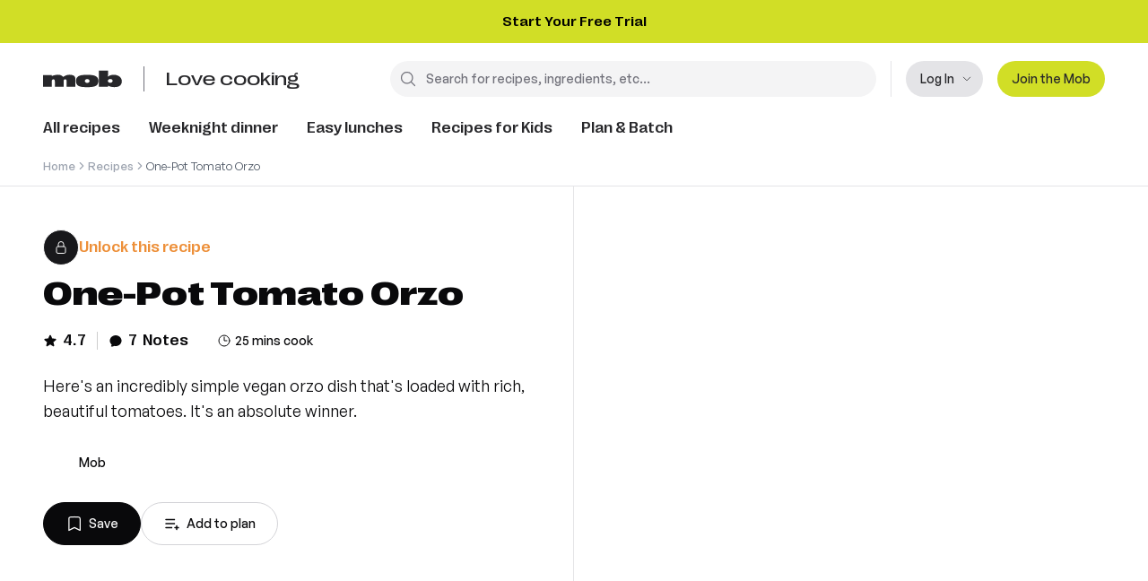

--- FILE ---
content_type: text/html; charset=utf-8
request_url: https://www.mob.co.uk/recipes/one-pot-tomato-orzo
body_size: 34563
content:
<!DOCTYPE html><html lang="en" class=""><head><meta charSet="utf-8"/><meta name="viewport" content="height=device-height, width=device-width, initial-scale=1.0, minimum-scale=1.0, maximum-scale=1.0, viewport-fit=cover"/><meta name="theme-color" content="#000"/><script type="application/ld+json">{"@context":"http://schema.org","@type":"WebPage","author":{"@id":"https://www.mob.co.uk#identity"},"copyrightHolder":{"@id":"https://www.mob.co.uk#identity"},"copyrightYear":"2023","creator":{"@id":"https://www.mob.co.uk#creator"},"dateModified":"2025-10-24T15:17:44+01:00","datePublished":"2023-03-03T10:15:00+00:00","description":"An orzo recipe that couldn't be simpler. Say hello to Mob's One-Pot Tomato Orzo. Bursting with rich, beautiful tomatoes, this guy's ready in just 25 mins.","headline":"Best Tomato Orzo — How To Make One-Pot Tomato Orzo","image":{"@type":"ImageObject","url":"https://files.mob-cdn.co.uk/recipes/2023/03/_1200x630_crop_center-center_82_none/One-Pot-Tomato-Orzo.jpg?mtime=1701705790"},"inLanguage":"en-gb","mainEntityOfPage":"https://www.mob.co.uk/recipes/one-pot-tomato-orzo","name":"Best Tomato Orzo — How To Make One-Pot Tomato Orzo","publisher":{"@id":"https://www.mob.co.uk#creator"},"url":"https://www.mob.co.uk/recipes/one-pot-tomato-orzo"}</script><link href="https://www.mob.co.uk/recipes/one-pot-tomato-orzo" rel="canonical"/><link href="https://www.mob.co.uk/" rel="home"/><link href="https://www.mob.co.uk/humans.txt" rel="author" type="text/plain"/><meta content="SEOmatic" name="generator"/><meta content="Vegetarian vegetarian Vegan vegan Chicken chicken Easy Easy Beef beef Salad salad Pasta pasta Speedy Speedy Healthy Healthy  Our Chefs  Recipes See All /search?Entries[menu][section.name]=Recipes Collections See All /search?Entries[menu][section.name]=Collections Meal Plans See All /meal-plans Log In /signin Articles /life Shop /shop" name="keywords"/><meta content="An orzo recipe that couldn&#x27;t be simpler. Say hello to Mob&#x27;s One-Pot Tomato Orzo. Bursting with rich, beautiful tomatoes, this guy&#x27;s ready in just 25 mins." name="description"/><meta content="no-referrer-when-downgrade" name="referrer"/><meta content="all" name="robots"/><meta content="https://www.facebook.com/mobkitchen/?ref=page_internal" property="fb:profile_id"/><meta content="4344280532265133" property="fb:app_id"/><meta content="en_GB" property="og:locale"/><meta content="Mob" property="og:site_name"/><meta content="website" property="og:type"/><meta content="https://www.mob.co.uk/recipes/one-pot-tomato-orzo" property="og:url"/><meta content="Best Tomato Orzo — How To Make One-Pot Tomato Orzo" property="og:title"/><meta content="An orzo recipe that couldn&#x27;t be simpler. Say hello to Mob&#x27;s One-Pot Tomato Orzo. Bursting with rich, beautiful tomatoes, this guy&#x27;s ready in just 25 mins." property="og:description"/><meta content="https://files.mob-cdn.co.uk/recipes/2023/03/_1200x630_crop_center-center_82_none/One-Pot-Tomato-Orzo.jpg?mtime=1701705790" property="og:image"/><meta content="1200" property="og:image:width"/><meta content="630" property="og:image:height"/><meta content="The logo of Mob; a food media platform bringing brilliant culinary content to students and young professionals" property="og:image:alt"/><meta content="https://www.tiktok.com/@mob" property="og:see_also"/><meta content="https://www.instagram.com/mob" property="og:see_also"/><meta content="https://www.youtube.com/channel/UCZh_x46-uGGM7PN4Nrq1-bQ" property="og:see_also"/><meta content="https://www.linkedin.com/company/mobkitchen/" property="og:see_also"/><meta content="https://www.facebook.com/mobkitchen" property="og:see_also"/><meta content="https://twitter.com/mobkitchenuk" property="og:see_also"/><meta content="summary_large_image" name="twitter:card"/><meta content="@mobkitchenuk" name="twitter:site"/><meta content="@mobkitchenuk" name="twitter:creator"/><meta content="Best Tomato Orzo — How To Make One-Pot Tomato Orzo" name="twitter:title"/><meta content="An orzo recipe that couldn&#x27;t be simpler. Say hello to Mob&#x27;s One-Pot Tomato Orzo. Bursting with rich, beautiful tomatoes, this guy&#x27;s ready in just 25 mins." name="twitter:description"/><meta content="https://files.mob-cdn.co.uk/recipes/2023/03/_800x418_crop_center-center_82_none/One-Pot-Tomato-Orzo.jpg?mtime=1701705790" name="twitter:image"/><meta content="800" name="twitter:image:width"/><meta content="418" name="twitter:image:height"/><meta content="The logo of Mob; a food media platform bringing brilliant culinary content to students and young professionals" name="twitter:image:alt"/><title>Best Tomato Orzo — How To Make One-Pot Tomato Orzo | Mob</title><meta name="next-head-count" content="40"/><link rel="preconnect" href="https://cms.mob.co.uk"/><link rel="preconnect" href="//www.google-analytics.com"/><link rel="preconnect" href="//api-iam.intercom.io"/><link rel="preconnect" href="//widget.intercom.io"/><link rel="preconnect" href="//js.intercomcdn.com"/><link rel="preconnect" href="//www3.doubleclick.net"/><link rel="preconnect" href="//static-forms.klaviyo.com"/><link rel="preconnect" href="//static.klaviyo.com"/><link rel="preconnect" href="//fast.a.klaviyo.com"/><link rel="preconnect" href="//static-tracking.klaviyo.com"/><link rel="preconnect" href="//widget.ybug.io"/><link rel="preconnect" href="//www.google.com"/><link rel="preconnect" href="//sdk.privacy-center.org"/><link rel="preconnect" href="//horse-thirtyeight.mob.co.uk"/><link rel="preconnect" href="//cdn.jsdelivr.net"/><link rel="preconnect" href="//cdn-4.convertexperiments.com"/><link rel="preconnect" href="//files.mob-cdn.co.uk"/><link rel="stylesheet" type="text/css" href="https://htlbid.com/v3/mob.co.uk/htlbid.css"/><link rel="apple-touch-icon-precomposed" sizes="57x57" href="/apple-touch-icon-57x57.png"/><link rel="apple-touch-icon-precomposed" sizes="114x114" href="/apple-touch-icon-114x114.png"/><link rel="apple-touch-icon-precomposed" sizes="72x72" href="/apple-touch-icon-72x72.png"/><link rel="apple-touch-icon-precomposed" sizes="144x144" href="/apple-touch-icon-144x144.png"/><link rel="apple-touch-icon-precomposed" sizes="60x60" href="/apple-touch-icon-60x60.png"/><link rel="apple-touch-icon-precomposed" sizes="120x120" href="/apple-touch-icon-120x120.png"/><link rel="apple-touch-icon-precomposed" sizes="76x76" href="/apple-touch-icon-76x76.png"/><link rel="apple-touch-icon-precomposed" sizes="152x152" href="/apple-touch-icon-152x152.png"/><link rel="icon" type="image/png" href="/favicon-196x196.png" sizes="196x196"/><link rel="icon" type="image/png" href="/favicon-96x96.png" sizes="96x96"/><link rel="icon" type="image/png" href="/favicon-32x32.png" sizes="32x32"/><link rel="icon" type="image/png" href="/favicon-16x16.png" sizes="16x16"/><link rel="icon" type="image/png" href="/favicon-128.png" sizes="128x128"/><meta name="application-name" content="Mob"/><meta name="msapplication-TileColor" content="#FFFFFF"/><meta name="msapplication-TileImage" content="/mstile-144x144.png"/><meta name="msapplication-square70x70logo" content="/mstile-70x70.png"/><meta name="msapplication-square150x150logo" content="/mstile-150x150.png"/><meta name="msapplication-wide310x150logo" content="/mstile-310x150.png"/><meta name="msapplication-square310x310logo" content="/mstile-310x310.png"/><meta name="p:domain_verify" content="444c6dc2a2479e4e3dda6f4e6d17084a"/><meta name="theme-color" content="#ffffff"/><link rel="manifest" href="/manifest.json"/><meta name="mobile-web-app-capable" content="yes"/><script id="gtm-script" data-nscript="beforeInteractive">
              (function(w,d,s,l,i){w[l]=w[l]||[];w[l].push({'gtm.start':new Date().getTime(),event:'gtm.js'});
              var f=d.getElementsByTagName(s)[0],j=d.createElement(s);j.async=true;j.src="https://load.sst.mob.co.uk/gtm.js?"+i;
              f.parentNode.insertBefore(j,f);})(window,document,'script','dataLayer','id=GTM-WQ3WM62');
            </script><link rel="preload" href="/_next/static/css/e5bb3a3a5cb96cfe.css?dpl=dpl_5yuJyZzb3NyuhYAzhcRKq5wT4YKk" as="style"/><link rel="stylesheet" href="/_next/static/css/e5bb3a3a5cb96cfe.css?dpl=dpl_5yuJyZzb3NyuhYAzhcRKq5wT4YKk" data-n-g=""/><noscript data-n-css=""></noscript><script defer="" nomodule="" src="/_next/static/chunks/polyfills-42372ed130431b0a.js?dpl=dpl_5yuJyZzb3NyuhYAzhcRKq5wT4YKk"></script><script src="/_next/static/chunks/webpack-9e560b4d30057e35.js?dpl=dpl_5yuJyZzb3NyuhYAzhcRKq5wT4YKk" defer=""></script><script src="/_next/static/chunks/framework-bde6b4041b002460.js?dpl=dpl_5yuJyZzb3NyuhYAzhcRKq5wT4YKk" defer=""></script><script src="/_next/static/chunks/main-544a0be34bde7229.js?dpl=dpl_5yuJyZzb3NyuhYAzhcRKq5wT4YKk" defer=""></script><script src="/_next/static/chunks/pages/_app-1965205d40757c23.js?dpl=dpl_5yuJyZzb3NyuhYAzhcRKq5wT4YKk" defer=""></script><script src="/_next/static/chunks/8532-a590ad7699c3999e.js?dpl=dpl_5yuJyZzb3NyuhYAzhcRKq5wT4YKk" defer=""></script><script src="/_next/static/chunks/9695-80102942a686d216.js?dpl=dpl_5yuJyZzb3NyuhYAzhcRKq5wT4YKk" defer=""></script><script src="/_next/static/chunks/4167-2bd50403d1fca917.js?dpl=dpl_5yuJyZzb3NyuhYAzhcRKq5wT4YKk" defer=""></script><script src="/_next/static/chunks/1460-09563a92b5afb65b.js?dpl=dpl_5yuJyZzb3NyuhYAzhcRKq5wT4YKk" defer=""></script><script src="/_next/static/chunks/5792-782bffeb984449e3.js?dpl=dpl_5yuJyZzb3NyuhYAzhcRKq5wT4YKk" defer=""></script><script src="/_next/static/chunks/3033-942a4ef67b0579fd.js?dpl=dpl_5yuJyZzb3NyuhYAzhcRKq5wT4YKk" defer=""></script><script src="/_next/static/chunks/9332-6f0fb0e7da2a7796.js?dpl=dpl_5yuJyZzb3NyuhYAzhcRKq5wT4YKk" defer=""></script><script src="/_next/static/chunks/8497-73a91cbf4fd188f6.js?dpl=dpl_5yuJyZzb3NyuhYAzhcRKq5wT4YKk" defer=""></script><script src="/_next/static/chunks/3697-07108c17ad854894.js?dpl=dpl_5yuJyZzb3NyuhYAzhcRKq5wT4YKk" defer=""></script><script src="/_next/static/chunks/4784-028df16d0acb02f8.js?dpl=dpl_5yuJyZzb3NyuhYAzhcRKq5wT4YKk" defer=""></script><script src="/_next/static/chunks/7393-3f23f2190f03500b.js?dpl=dpl_5yuJyZzb3NyuhYAzhcRKq5wT4YKk" defer=""></script><script src="/_next/static/chunks/1355-bc00ac21dbf52c90.js?dpl=dpl_5yuJyZzb3NyuhYAzhcRKq5wT4YKk" defer=""></script><script src="/_next/static/chunks/pages/recipes/%5Bslug%5D-b6ac404bcb8cb333.js?dpl=dpl_5yuJyZzb3NyuhYAzhcRKq5wT4YKk" defer=""></script><script src="/_next/static/SV1oMAgOtvl0Pz5hTa0Za/_buildManifest.js?dpl=dpl_5yuJyZzb3NyuhYAzhcRKq5wT4YKk" defer=""></script><script src="/_next/static/SV1oMAgOtvl0Pz5hTa0Za/_ssgManifest.js?dpl=dpl_5yuJyZzb3NyuhYAzhcRKq5wT4YKk" defer=""></script></head><body class="overscroll-none bg-white"><noscript><iframe src="https://load.sst.mob.co.uk/ns.html?id=GTM-WQ3WM62" height="0" width="0" style="display:none;visibility:hidden" title="gtm"></iframe></noscript><div id="__next"><script type="application/ld+json">{"@context":"https://schema.org","@graph":[{"@context":"https://schema.org/","@type":"Recipe","recipeCategory":"Dinner, Pasta, One Pot Recipes, Orzo, Dinner Party, Meal-Prep, Comfort, Speedy, Mob Classic, Vegan, Veggie, Dairy-Free, Nut-Free, Pescatarian, Shellfish-Free, Egg-Free","recipeCuisine":"Italian, Italian-Inspired","cookTime":"P0D","prepTime":"P0D","keywords":null,"totalTime":"PT25M","datePublished":"2023-03-03","description":"Here's an incredibly simple vegan orzo dish that's loaded with rich, beautiful tomatoes. It's an absolute winner.","image":"https://files.mob-cdn.co.uk/recipes/2023/03/One-Pot-Tomato-Orzo.jpg","recipeIngredient":["Garlic","Red Chilli","Basil","Tomato","Cherry Tomatoes","Vegetable Stock","Orzo","Salt","Black Pepper","Olive Oil"],"name":"One-Pot Tomato Orzo","recipeInstructions":[{"@type":"HowToStep","text":"Finely slice your garlic. Dice up your red chilli and finely chop your basil. Quarter your large tomatoes."},{"@type":"HowToStep","text":"Heat a little glug of olive oil in a frying pan. Add your sliced garlic and red chilli and gently fry for a couple of mins until fragrant."},{"@type":"HowToStep","text":"Tip your cherry tomatoes into the pan along with your quartered tomatoes. Cook for 10 mins, smooshing with the back of your spoon to break down the tomatoes."},{"@type":"HowToStep","text":"Add your orzo and your vegetable stock. Give it a good stir, then simmer for 8 mins."},{"@type":"HowToStep","text":"Season with salt and pepper, then add your basil and stir to combine."},{"@type":"HowToStep","text":"Spoon into bowls and add a drizzle of olive oil. Serve and enjoy."}],"recipeYield":4,"isAccessibleForFree":false,"author":{"@type":"Organization","name":"Mob","url":"https://www.mob.co.uk/recipes"},"nutrition":{"@type":"NutritionInformation","servingSize":4},"suitableForDiet":"https://schema.org/VeganDiet","contentRating":"G","inLanguage":"en-GB","review":[{"@type":"Review","reviewBody":"tastes beautiful but definitely Orzo takes a lot longer than 8 mins 😵","author":{"@type":"Person","name":"Becky P."},"datePublished":"2025-09-14"},{"@type":"Review","reviewBody":"Delicious topped with a sea bass fillet!","author":{"@type":"Person","name":"Thea G."},"datePublished":"2025-09-11"},{"@type":"Review","reviewBody":"Adding baked sweet potato and mozzarella to this is delicious!","author":{"@type":"Person","name":"Suzie B."},"datePublished":"2024-11-17"},{"@type":"Review","reviewBody":"I really loved this recipe, I added more chili as I like it to be spicy and I also added king prawns (obviously this means it wasn’t vegan!). But they worked really well.","author":{"@type":"Person","name":"Jessica N."},"datePublished":"2024-10-19"},{"@type":"Review","reviewBody":"Really enjoyed making this one! I also sliced an eggplant and courgette and baked it in the oven with some olive oil mixed with some basil oregano and rosemary powder. After the orzo was almost ready, I added the eggplant and courgette to it. Result is heavenly! 😍","author":{"@type":"Person","name":"Dean C."},"datePublished":"2024-09-27"},{"@type":"Review","reviewBody":"Took me about 20 minutes today to cook the orzo","author":{"@type":"Person","name":"Dawn K."},"datePublished":"2024-09-23"},{"@type":"Review","reviewBody":"It's a lovely recipe but 8 minutes cooking time for the orzo it's way, way off! I think usually it takes 25 minutes or so.","author":{"@type":"Person","name":"Phoebe B."},"datePublished":"2024-09-16"}],"aggregateRating":{"@type":"AggregateRating","ratingValue":4.7,"ratingCount":127}},{"@context":"https://schema.org","@type":"BreadcrumbList","itemListElement":[{"@type":"ListItem","position":1,"item":{"@id":"/","name":"Home"}},{"@type":"ListItem","position":2,"item":{"@id":"/recipes","name":"Recipes"}},{"@type":"ListItem","position":3,"item":{"@id":null,"name":"One-Pot Tomato Orzo"}}]}]}</script><div class="htlad-ros_adhesion"></div><div class="htlad-ros_1x1"></div><div class="Layout print:!pb-0"><header class="Header sticky left-0 right-0 top-0 z-50 w-screen transform-gpu lg:border-b print:static print:!bg-white print:text-zinc-800 bg-white text-zinc-800 lg:translate-y-0 print:!translate-y-0 lg:border-b-transparent"><div class="Header__container relative z-20"><div class="swiper"><div class="swiper-wrapper"></div></div><div class="hidden h-20 grid-cols-12 items-center sm:gap-6 lg:grid"><div class="relative col-span-4 flex h-full items-center pl-12 print:!hidden"><a class="flex h-8 w-22 items-center active:scale-95" aria-label="Mob" href="/"><svg viewBox="0 0 623 131" xmlns="http://www.w3.org/2000/svg" xml:space="preserve" fill-rule="evenodd" clip-rule="evenodd" stroke-linejoin="round" stroke-miterlimit="2" class="block h-full w-full"><path d="M617.555 64.042c-12.942-27.971-51.867-35.696-78.83-29.134-11.94 2.909-20.84 8.446-26.353 12.559.095-15.821.195-31.642.287-47.467h-71.125v128.142h71.433c.046-2.83.092-6.454.138-9.288 9.05 4.671 26.225 11.938 48.362 11.413 14.48-.342 40.267-.954 53.338-20.213 9.446-13.92 8.933-32.65 2.75-46.012m-87.188 32.287c-10.491 0-19-6.737-19-15.041 0-8.309 8.509-15.042 19-15.042 10.496 0 19 6.733 19 15.042 0 8.304-8.504 15.041-19 15.041M414.467 43.301c-8.767-3.858-18.375-6.57-27.863-7.858-25.545-3.47-51.254-3.246-76.854-.125-12.237 1.492-24.1 4.55-34.433 11.858-15.967 11.305-18.45 34.492-13.271 51.709 1.22 4.062 2.97 7.55 5.146 10.566 6.683 9.238 16.312 13.23 25.104 15.905 6.95 2.116 24.338 6.787 82.217 4.637 5.058-.187 13.333-1.287 24.129-3.337 19.383-3.675 34.942-12.992 37.767-35.975 2.579-21.03-3.25-39.155-21.942-47.38M348.634 97.21c-10.492 0-18.996-6.73-18.996-15.038s8.504-15.041 18.996-15.041c10.495 0 19.004 6.733 19.004 15.041 0 8.309-8.509 15.038-19.004 15.038M254.767 59.785c-1.092-11.525-8.246-19.312-19.392-23.175-16.912-5.85-32.887-3.825-39.791-2.541-16.4 3.041-28.925 10.041-37.13 15.837a54.857 54.857 0 0 0-6.908-6.696s-4.97-3.983-10.9-6.7c-12.642-5.8-30.996-3.533-37.892-2.62-8.266 1.091-20.012 3.42-33.52 8.87v-6.958H0v92.338h69.234v-5.946c.008-3.888.004-7.78 0-11.671v-10.97c.008-6.15.045-12.3.187-18.447.175-7.575 4.63-11.733 11.617-11.908 7.02-.175 10.766 3.28 11.766 11.054.284 2.2.242 4.45.246 6.675.004 2.625.013 5.246.025 7.867v20.758c-.02 2.725-.041 5.446-.091 8.167h.091v4.42h69.659v-5.291h.062c-.03-2.28-.046-4.563-.062-6.842V96.473c.041-5.383.112-10.763.25-16.142.17-6.825 4.354-10.646 10.825-11.096 6.854-.483 10.587 2.363 12.02 9.471.5 2.471.63 5.054.646 7.588.025 4.92.025 9.841.03 14.758v27.088h67.97l.292-68.355Z" fill="currentColor" fill-rule="nonzero" class="transition ease-out"></path></svg></a><div class="ml-6 whitespace-nowrap border-l border-l-zinc-500 pl-6 font-spatial text-xl font-normal">Love cooking</div></div><div class="col-span-8 flex h-full items-center justify-end space-x-4 pr-12 print:hidden"><div class="flex-1 border-r pr-4 border-r-zinc-200" style="opacity:0;transform:none"><div class="relative w-full rounded-full border-0 bg-white min-w-3xl"><div class="w-component h-component absolute inset-y-0 left-0 z-10 flex items-center justify-center rounded-full text-zinc-500"><svg xmlns="http://www.w3.org/2000/svg" fill="none" viewBox="0 0 24 24" stroke-width="1.5" stroke="currentColor" aria-hidden="true" data-slot="icon" class="h-5 w-5"><path stroke-linecap="round" stroke-linejoin="round" d="m21 21-5.197-5.197m0 0A7.5 7.5 0 1 0 5.196 5.196a7.5 7.5 0 0 0 10.607 10.607Z"></path></svg></div><form class="flex w-full"><input type="search" placeholder="Search for recipes, ingredients, etc..." class="h-component flex flex-1 appearance-none rounded-full pl-9 font-body text-sm placeholder:text-zinc-500 lg:pl-10 bg-zinc-100" value=""/></form></div></div><div class="flex space-x-4"><div class="AuthControl h-component flex"><button type="button" aria-haspopup="dialog" aria-expanded="false" aria-controls="radix-:Rd4ladm:" data-state="closed" class="flex h-full items-center rounded-full transition ease-out lg:space-x-2 lg:px-4 lg:pr-3 bg-zinc-200 text-zinc-800 hover:bg-zinc-300 hover:text-zinc-950"><div class="flex items-center whitespace-nowrap"><div class="flex font-body text-sm ">Log In</div></div><div class="flex items-center px-1 lg:px-0"><svg xmlns="http://www.w3.org/2000/svg" fill="none" viewBox="0 0 24 24" stroke-width="1.5" stroke="currentColor" aria-hidden="true" data-slot="icon" class="h-3 w-3"><path stroke-linecap="round" stroke-linejoin="round" d="m19.5 8.25-7.5 7.5-7.5-7.5"></path></svg></div></button></div><a class="Header__joinCta h-component" href="/onboarding"><div class="relative z-10 flex h-full items-center whitespace-nowrap rounded-full px-4 font-body text-sm font-medium transition ease-out bg-acid text-zinc-800 hover:bg-zinc-50 hover:text-zinc-950">Join the Mob</div></a></div></div></div><div class="col-span-12 hidden h-full items-center justify-start lg:flex"></div><div class="hidden pl-12 lg:block"><nav aria-label="breadcrumb" class="lg:pb-2"><ol class="flex flex-wrap items-center gap-1.5 break-words text-xs text-muted-foreground sm:gap-2.5"><li class="inline-flex items-center gap-1.5 font-body text-xs text-gray-400"><a class="transition-colors hover:text-foreground" href="/"><span class="block sm:hidden">Home</span><span class="hidden sm:block">Home</span></a></li><li role="presentation" aria-hidden="true" class="text-gray-400 [&amp;&gt;svg]:h-3.5 [&amp;&gt;svg]:w-3.5"><svg xmlns="http://www.w3.org/2000/svg" width="24" height="24" viewBox="0 0 24 24" fill="none" stroke="currentColor" stroke-width="2" stroke-linecap="round" stroke-linejoin="round" class="lucide lucide-chevron-right"><path d="m9 18 6-6-6-6"></path></svg></li><li class="inline-flex items-center gap-1.5 font-body text-xs text-gray-400"><a class="transition-colors hover:text-foreground" href="/recipes"><span class="block sm:hidden">Recipes</span><span class="hidden sm:block">Recipes</span></a></li><li role="presentation" aria-hidden="true" class="text-gray-400 [&amp;&gt;svg]:h-3.5 [&amp;&gt;svg]:w-3.5"><svg xmlns="http://www.w3.org/2000/svg" width="24" height="24" viewBox="0 0 24 24" fill="none" stroke="currentColor" stroke-width="2" stroke-linecap="round" stroke-linejoin="round" class="lucide lucide-chevron-right"><path d="m9 18 6-6-6-6"></path></svg></li><li class="inline-flex items-center gap-1.5 font-body text-xs text-gray-400"><span role="link" aria-disabled="true" aria-current="page" class="inline-block overflow-hidden text-ellipsis whitespace-nowrap font-normal text-gray-600"><span class="block sm:hidden">One-Pot Tom…</span><span class="hidden sm:block">One-Pot Tomato Orzo</span></span></li></ol></nav></div><div class="flex h-16 flex-wrap lg:hidden"><div class="flex h-16 w-1/3 items-center justify-start px-6"><a class="flex h-auto w-24 items-center active:scale-95" aria-label="Mob" href="/"><svg viewBox="0 0 623 131" xmlns="http://www.w3.org/2000/svg" xml:space="preserve" fill-rule="evenodd" clip-rule="evenodd" stroke-linejoin="round" stroke-miterlimit="2" class="block h-full w-full"><path d="M617.555 64.042c-12.942-27.971-51.867-35.696-78.83-29.134-11.94 2.909-20.84 8.446-26.353 12.559.095-15.821.195-31.642.287-47.467h-71.125v128.142h71.433c.046-2.83.092-6.454.138-9.288 9.05 4.671 26.225 11.938 48.362 11.413 14.48-.342 40.267-.954 53.338-20.213 9.446-13.92 8.933-32.65 2.75-46.012m-87.188 32.287c-10.491 0-19-6.737-19-15.041 0-8.309 8.509-15.042 19-15.042 10.496 0 19 6.733 19 15.042 0 8.304-8.504 15.041-19 15.041M414.467 43.301c-8.767-3.858-18.375-6.57-27.863-7.858-25.545-3.47-51.254-3.246-76.854-.125-12.237 1.492-24.1 4.55-34.433 11.858-15.967 11.305-18.45 34.492-13.271 51.709 1.22 4.062 2.97 7.55 5.146 10.566 6.683 9.238 16.312 13.23 25.104 15.905 6.95 2.116 24.338 6.787 82.217 4.637 5.058-.187 13.333-1.287 24.129-3.337 19.383-3.675 34.942-12.992 37.767-35.975 2.579-21.03-3.25-39.155-21.942-47.38M348.634 97.21c-10.492 0-18.996-6.73-18.996-15.038s8.504-15.041 18.996-15.041c10.495 0 19.004 6.733 19.004 15.041 0 8.309-8.509 15.038-19.004 15.038M254.767 59.785c-1.092-11.525-8.246-19.312-19.392-23.175-16.912-5.85-32.887-3.825-39.791-2.541-16.4 3.041-28.925 10.041-37.13 15.837a54.857 54.857 0 0 0-6.908-6.696s-4.97-3.983-10.9-6.7c-12.642-5.8-30.996-3.533-37.892-2.62-8.266 1.091-20.012 3.42-33.52 8.87v-6.958H0v92.338h69.234v-5.946c.008-3.888.004-7.78 0-11.671v-10.97c.008-6.15.045-12.3.187-18.447.175-7.575 4.63-11.733 11.617-11.908 7.02-.175 10.766 3.28 11.766 11.054.284 2.2.242 4.45.246 6.675.004 2.625.013 5.246.025 7.867v20.758c-.02 2.725-.041 5.446-.091 8.167h.091v4.42h69.659v-5.291h.062c-.03-2.28-.046-4.563-.062-6.842V96.473c.041-5.383.112-10.763.25-16.142.17-6.825 4.354-10.646 10.825-11.096 6.854-.483 10.587 2.363 12.02 9.471.5 2.471.63 5.054.646 7.588.025 4.92.025 9.841.03 14.758v27.088h67.97l.292-68.355Z" fill="currentColor" fill-rule="nonzero" class="transition ease-out"></path></svg></a></div><div class="flex h-16 w-2/3 items-center justify-end px-6"><div class="flex space-x-2"><a class="Header__joinCta h-component" href="/onboarding"><div class="relative z-10 flex h-full items-center whitespace-nowrap rounded-full px-4 font-body text-sm font-medium transition ease-out bg-acid text-zinc-800 hover:bg-zinc-50 hover:text-zinc-950">Join the Mob</div></a></div><div><button class="MenuToggle w-component h-component flex items-center justify-end" title="Toggle Menu" aria-label="Toggle Menu"><svg xmlns="http://www.w3.org/2000/svg" fill="none" viewBox="0 0 24 24" stroke="currentColor" class="h-6 w-6 stroke-[1.5] lg:h-8 lg:w-8 lg:stroke-[1]"><path stroke-linecap="round" stroke-linejoin="round" d="M3.75 12h16.5" class="origin-center transition ease-out translate-y-1"></path><path stroke-linecap="round" stroke-linejoin="round" d="M3.75 12h16.5" class="origin-center transition ease-out -translate-y-1"></path></svg></button></div></div></div><div class="invisible flex items-center md:visible"><nav aria-label="Main Navigation"><div><ul class="relative z-50 flex pl-8"><li class="group relative"><button class="px-4 pb-4 text-base font-medium group-hover:hoverColors[index % hoverColors.length]" aria-expanded="false" aria-controls="dropdown-0"><span class="border-b-4 border-transparent pb-1 group-hover:border-rust">All recipes</span></button><div id="dropdown-0" class="hidden fixed inset-x-0 z-50 w-full bg-white px-6 shadow-sm shadow-gray-200 transition-all"><div class="max-w-screen-xl"><div class="ml-6 grid grid-cols-4 gap-x-4"><div class=""><h3 class="font-semibold text-gray-800">Browse All Recipes</h3><ul class="space-y-1 pb-4"><li><a class="font-body text-sm text-gray-500 hover:underline" href="/search">All Recipes</a></li><li><a class="font-body text-sm text-gray-500 hover:underline" href="/search?page=1&amp;diet=Veggie">Veggie</a></li><li><a class="font-body text-sm text-gray-500 hover:underline" href="/search?page=1&amp;diet=Vegan">Vegan</a></li><li><a class="font-body text-sm text-gray-500 hover:underline" href="/search?page=1&amp;diet=Pescatarian">Pescatarian</a></li></ul></div><div class=""><h3 class="font-semibold text-gray-800">Meals</h3><ul class="space-y-1 pb-4"><li><a class="font-body text-sm text-gray-500 hover:underline" href="/meals/breakfast">On-the-go breakfasts</a></li><li><a class="font-body text-sm text-gray-500 hover:underline" href="/recipes/collections/packed-lunch-recipes">Packed lunches</a></li><li><a class="font-body text-sm text-gray-500 hover:underline" href="/meals/dinner">Easy dinners</a></li><li><a class="font-body text-sm text-gray-500 hover:underline" href="/types/prep-ahead-snacks">Prep-ahead snacks</a></li><li><a class="font-body text-sm text-gray-500 hover:underline" href="/recipes/collections/build-your-own">Build your own</a></li></ul></div><div class=""><h3 class="font-semibold text-gray-800">Nutrition</h3><ul class="space-y-1 pb-4"><li><a class="font-body text-sm text-gray-500 hover:underline" href="/recipes/categories/healthy">Healthy</a></li><li><a class="font-body text-sm text-gray-500 hover:underline" href="/recipes/categories/high-protein">High-protein</a></li><li><a class="font-body text-sm text-gray-500 hover:underline" href="/recipes/categories/low-carb">Low Carb</a></li><li><a class="font-body text-sm text-gray-500 hover:underline" href="/recipes/collections/zoes-gut-friendly-recipes">Gut-friendly</a></li><li><a class="font-body text-sm text-gray-500 hover:underline" href="/recipes/categories/low-calorie">Low Calorie</a></li></ul></div><div class=""><h3 class="font-semibold text-gray-800">Ingredients</h3><ul class="space-y-1 pb-4"><li><a class="font-body text-sm text-gray-500 hover:underline" href="/types/chicken-recipes">Chicken</a></li><li><a class="font-body text-sm text-gray-500 hover:underline" href="/ingredients/halloumi">Halloumi</a></li><li><a class="font-body text-sm text-gray-500 hover:underline" href="/types/beans">Beans</a></li><li><a class="font-body text-sm text-gray-500 hover:underline" href="/ingredients/broccoli">Broccoli</a></li><li><a class="font-body text-sm text-gray-500 hover:underline" href="/types/eggs">Eggs</a></li><li><a class="font-body text-sm text-gray-500 hover:underline" href="/ingredients/aubergines">Aubergines</a></li><li><a class="font-body text-sm text-gray-500 hover:underline" href="/ingredients/chorizo">Chorizo</a></li><li><a class="font-body text-sm text-gray-500 hover:underline" href="/types/fish">Fish</a></li></ul></div></div></div></div></li><li class="group relative"><button class="px-4 pb-4 text-base font-medium group-hover:hoverColors[index % hoverColors.length]" aria-expanded="false" aria-controls="dropdown-1"><span class="border-b-4 border-transparent pb-1 group-hover:border-violet">Weeknight dinner</span></button><div id="dropdown-1" class="hidden fixed inset-x-0 z-50 w-full bg-white px-6 shadow-sm shadow-gray-200 transition-all"><div class="max-w-screen-xl"><div class="ml-6 grid grid-cols-4 gap-x-4"><div class=""><h3 class="font-semibold text-gray-800">Dinner tonight</h3><ul class="space-y-1 pb-4"><li><a class="font-body text-sm text-gray-500 hover:underline" href="/recipes/collections/mobs-best-speedy-recipes">Speedy</a></li><li><a class="font-body text-sm text-gray-500 hover:underline" href="/recipes/collections/best-healthy-dinner-recipes">Healthy</a></li><li><a class="font-body text-sm text-gray-500 hover:underline" href="/recipes/collections/high-protein-midweek-meals">High-protein</a></li><li><a class="font-body text-sm text-gray-500 hover:underline" href="/recipes/collections/vegetarian-dinners">Veggie</a></li><li><a class="font-body text-sm text-gray-500 hover:underline" href="/recipes/collections/quick-chicken-recipes">Chicken</a></li><li><a class="font-body text-sm text-gray-500 hover:underline" href="/recipes/collections/build-your-own">Build-your-own dinner</a></li></ul></div></div></div></div></li><li class="group relative"><button class="px-4 pb-4 text-base font-medium group-hover:hoverColors[index % hoverColors.length]" aria-expanded="false" aria-controls="dropdown-2"><span class="border-b-4 border-transparent pb-1 group-hover:border-acid">Easy lunches</span></button><div id="dropdown-2" class="hidden fixed inset-x-0 z-50 w-full bg-white px-6 shadow-sm shadow-gray-200 transition-all"><div class="max-w-screen-xl"><div class="ml-6 grid grid-cols-4 gap-x-4"><div class=""><h3 class="font-semibold text-gray-800">Lunch today</h3><ul class="space-y-1 pb-4"><li><a class="font-body text-sm text-gray-500 hover:underline" href="/recipes/collections/packed-lunch-recipes">Packed lunches</a></li><li><a class="font-body text-sm text-gray-500 hover:underline" href="/recipes/collections/working-from-home-lunch">Work-from-home lunches</a></li><li><a class="font-body text-sm text-gray-500 hover:underline" href="/recipes/collections/sandwiches-sandwich-fillers">Sandwiches &amp; sandwich fillers</a></li><li><a class="font-body text-sm text-gray-500 hover:underline" href="/recipes/collections/chopped-salad-recipes-ideas">Quick chopped salads</a></li><li><a class="font-body text-sm text-gray-500 hover:underline" href="/recipes/collections/build-your-own">Build-your-own lunch</a></li></ul></div></div></div></div></li><li class="group relative"><button class="px-4 pb-4 text-base font-medium group-hover:hoverColors[index % hoverColors.length]" aria-expanded="false" aria-controls="dropdown-3"><span class="border-b-4 border-transparent pb-1 group-hover:border-rose">Recipes for Kids</span></button><div id="dropdown-3" class="hidden fixed inset-x-0 z-50 w-full bg-white px-6 shadow-sm shadow-gray-200 transition-all"><div class="max-w-screen-xl"><div class="ml-6 grid grid-cols-4 gap-x-4"><div class=""><h3 class="font-semibold text-gray-800">Feed the whole family</h3><ul class="space-y-1 pb-4"><li><a class="font-body text-sm text-gray-500 hover:underline" href="/recipes/collections/recipes-for-kids">Cook once for you and your kids</a></li><li><a class="font-body text-sm text-gray-500 hover:underline" href="/recipes/collections/hidden-veg-recipes">Hidden veg recipes</a></li><li><a class="font-body text-sm text-gray-500 hover:underline" href="/recipes/collections/crowd-pleasing-family-faves">Crowd-pleasing family faves</a></li></ul></div></div></div></div></li><li class="group relative"><button class="px-4 pb-4 text-base font-medium group-hover:hoverColors[index % hoverColors.length]" aria-expanded="false" aria-controls="dropdown-4"><span class="border-b-4 border-transparent pb-1 group-hover:border-rust">Plan &amp; Batch</span></button><div id="dropdown-4" class="hidden fixed inset-x-0 z-50 w-full bg-white px-6 shadow-sm shadow-gray-200 transition-all"><div class="max-w-screen-xl"><div class="ml-6 grid grid-cols-4 gap-x-4"><div class=""><h3 class="font-semibold text-gray-800">Meal Plans</h3><ul class="space-y-1 pb-4"><li><a class="font-body text-sm text-gray-500 hover:underline" href="/meal-plans/collections">Pre-made meal plans</a></li><li><a class="font-body text-sm text-gray-500 hover:underline" href="/meal-plans/collections/ready-in-30-minutes">30-min meal plans</a></li><li><a class="font-body text-sm text-gray-500 hover:underline" href="/meal-plans/collections/high-protein">High-protein meal plans</a></li><li><a class="font-body text-sm text-gray-500 hover:underline" href="/meal-plans/collections/healthy">Healthy meal plans</a></li></ul></div><div class=""><h3 class="font-semibold text-gray-800">Batch Cooking</h3><ul class="space-y-1 pb-4"><li><a class="font-body text-sm text-gray-500 hover:underline" href="/recipes/collections/all-batch-cooking-recipes">Good to eat all week</a></li><li><a class="font-body text-sm text-gray-500 hover:underline" href="/types/big-batch-sauces">Big batch sauces</a></li><li><a class="font-body text-sm text-gray-500 hover:underline" href="/recipes/collections/packed-lunch-recipes">Prep-friendly lunch boxes</a></li><li><a class="font-body text-sm text-gray-500 hover:underline" href="/recipes/collections/prep-ahead-eggs">Prep-ahead eggs</a></li><li><a class="font-body text-sm text-gray-500 hover:underline" href="/recipes/collections/batch-cook-breakfast-recipes">Make-ahead breakfasts</a></li></ul></div><div class=""><h3 class="font-semibold text-gray-800">Freezer-Friendly</h3><ul class="space-y-1 pb-4"><li><a class="font-body text-sm text-gray-500 hover:underline" href="/recipes/collections/big-batches-for-the-freezer">Big batches for the freezer</a></li><li><a class="font-body text-sm text-gray-500 hover:underline" href="/recipes/collections/high-protein-freezer-dinners">High-protein freezer meals</a></li><li><a class="font-body text-sm text-gray-500 hover:underline" href="/recipes/collections/freezable-family-dinners">Freezeable family dinners</a></li></ul></div></div></div></div></li></ul></div></nav></div></div></header><div class="Layout__content relative z-20"><main class="Layout__main min-h-dvh-ex-header relative z-10 flex h-full flex-col bg-white"><div class="RecipeHero relative h-full print:bg-white bg-white text-zinc-950 lg:border-b"><div class="RecipeHero__content mx-auto flex h-full flex-col overflow-hidden md:max-h-screen md:flex-row print:!flex-col"><div class="RecipeHero__detailsContainer relative order-2 flex w-full md:order-1 md:w-1/2 md:border-r print:!order-1 print:!w-full border-zinc-200"><div class="RecipeHero__details flex flex-col p-6 print:!container lg:justify-end lg:p-12 print:!py-6"><div><div class="RecipeHero__mobPremiumBadge mb-2 hidden items-center justify-center gap-x-2 transition duration-700 ease-out sm:justify-start md:mb-4 lg:flex print:!hidden translate-y-2 opacity-0" style="transition-delay:0ms"><a class="MobPlusIndicator flex items-center gap-x-2" title="A Mob member exclusive" href="/premium"><div class="flex items-center justify-center rounded-full  bg-zinc-900 text-zinc-50 border border-zinc-50 w-component h-component"><svg xmlns="http://www.w3.org/2000/svg" fill="none" viewBox="0 0 24 24" stroke-width="1.5" stroke="currentColor" aria-hidden="true" data-slot="icon" class="h-4 w-4"><path stroke-linecap="round" stroke-linejoin="round" d="M16.5 10.5V6.75a4.5 4.5 0 1 0-9 0v3.75m-.75 11.25h10.5a2.25 2.25 0 0 0 2.25-2.25v-6.75a2.25 2.25 0 0 0-2.25-2.25H6.75a2.25 2.25 0 0 0-2.25 2.25v6.75a2.25 2.25 0 0 0 2.25 2.25Z"></path></svg></div><div class="hidden text-base text-rust lg:block">Unlock this recipe</div></a></div><div class="space-y-4 md:space-y-6"><h1 class="MainHeading text-balance font-spatial text-2xl/[1] font-extrabold 2xs:text-3xl/[1] lg:max-w-[30ch] lg:text-4xl/[0.9] 2xl:text-5xl/[0.9] print:!text-xl RecipeHero__heading transition duration-700 ease-out translate-y-2 opacity-0" style="transition-delay:50ms">One-Pot Tomato Orzo</h1><div class="transition duration-700 ease-out translate-y-2 opacity-0" style="transition-delay:100ms"><div class="RecipeHero_meta flex w-full items-center text-base"><div class="flex items-center space-x-3"><div class="flex cursor-pointer items-center space-x-1.5 transition ease-out hover:opacity-75"><div><svg xmlns="http://www.w3.org/2000/svg" viewBox="0 0 24 24" fill="currentColor" aria-hidden="true" data-slot="icon" class="size-4"><path fill-rule="evenodd" d="M10.788 3.21c.448-1.077 1.976-1.077 2.424 0l2.082 5.006 5.404.434c1.164.093 1.636 1.545.749 2.305l-4.117 3.527 1.257 5.273c.271 1.136-.964 2.033-1.96 1.425L12 18.354 7.373 21.18c-.996.608-2.231-.29-1.96-1.425l1.257-5.273-4.117-3.527c-.887-.76-.415-2.212.749-2.305l5.404-.434 2.082-5.005Z" clip-rule="evenodd"></path></svg></div><div class="tabular-nums">4.7</div></div><div class="h-5 w-px bg-current opacity-20"></div><div class="flex cursor-pointer items-center space-x-1.5 transition ease-out hover:opacity-75"><div><svg xmlns="http://www.w3.org/2000/svg" viewBox="0 0 24 24" fill="currentColor" aria-hidden="true" data-slot="icon" class="size-4"><path fill-rule="evenodd" d="M5.337 21.718a6.707 6.707 0 0 1-.533-.074.75.75 0 0 1-.44-1.223 3.73 3.73 0 0 0 .814-1.686c.023-.115-.022-.317-.254-.543C3.274 16.587 2.25 14.41 2.25 12c0-5.03 4.428-9 9.75-9s9.75 3.97 9.75 9c0 5.03-4.428 9-9.75 9-.833 0-1.643-.097-2.417-.279a6.721 6.721 0 0 1-4.246.997Z" clip-rule="evenodd"></path></svg></div><div class="tabular-nums">7</div><div>Notes</div></div></div><div class="pl-8"><div class="flex items-center space-x-1 font-body text-sm"><div><svg xmlns="http://www.w3.org/2000/svg" fill="none" viewBox="0 0 24 24" stroke-width="1.5" stroke="currentColor" aria-hidden="true" data-slot="icon" class="size-4"><path stroke-linecap="round" stroke-linejoin="round" d="M12 6v6h4.5m4.5 0a9 9 0 1 1-18 0 9 9 0 0 1 18 0Z"></path></svg></div><div>25 mins<!-- --> cook</div></div></div></div></div><div class="transition duration-700 ease-out translate-y-2 opacity-0" style="transition-delay:150ms"><div class="body-text-sm xl:body-text relative max-w-prose"><div class="line-clamp-2 md:line-clamp-5">Here's an incredibly simple vegan orzo dish that's loaded with rich, beautiful tomatoes. It's an absolute winner.</div></div></div><div class="transition duration-700 ease-out translate-y-2 opacity-0" style="transition-delay:200ms"><a class="flex w-fit items-center justify-start gap-2.5 md:justify-start" href="/chefs/mob"><div class="h-component w-component"><div class="relative block aspect-square"><span style="box-sizing:border-box;display:block;overflow:hidden;width:initial;height:initial;background:none;opacity:1;border:0;margin:0;padding:0;position:absolute;top:0;left:0;bottom:0;right:0"><img alt="Mob" src="[data-uri]" decoding="async" data-nimg="fill" class="rounded-full object-cover" style="position:absolute;top:0;left:0;bottom:0;right:0;box-sizing:border-box;padding:0;border:none;margin:auto;display:block;width:0;height:0;min-width:100%;max-width:100%;min-height:100%;max-height:100%"/><noscript><img alt="Mob" loading="lazy" decoding="async" data-nimg="fill" style="position:absolute;top:0;left:0;bottom:0;right:0;box-sizing:border-box;padding:0;border:none;margin:auto;display:block;width:0;height:0;min-width:100%;max-width:100%;min-height:100%;max-height:100%" class="rounded-full object-cover" sizes="100vw" srcSet="https://www.mob.co.uk/cdn-cgi/image/width=640,quality=75,format=auto/https://files.mob-cdn.co.uk/files/PROFILE-ICONS_BLACK-2.png 640w, https://www.mob.co.uk/cdn-cgi/image/width=750,quality=75,format=auto/https://files.mob-cdn.co.uk/files/PROFILE-ICONS_BLACK-2.png 750w, https://www.mob.co.uk/cdn-cgi/image/width=828,quality=75,format=auto/https://files.mob-cdn.co.uk/files/PROFILE-ICONS_BLACK-2.png 828w, https://www.mob.co.uk/cdn-cgi/image/width=1080,quality=75,format=auto/https://files.mob-cdn.co.uk/files/PROFILE-ICONS_BLACK-2.png 1080w, https://www.mob.co.uk/cdn-cgi/image/width=1200,quality=75,format=auto/https://files.mob-cdn.co.uk/files/PROFILE-ICONS_BLACK-2.png 1200w, https://www.mob.co.uk/cdn-cgi/image/width=1920,quality=75,format=auto/https://files.mob-cdn.co.uk/files/PROFILE-ICONS_BLACK-2.png 1920w, https://www.mob.co.uk/cdn-cgi/image/width=2048,quality=75,format=auto/https://files.mob-cdn.co.uk/files/PROFILE-ICONS_BLACK-2.png 2048w, https://www.mob.co.uk/cdn-cgi/image/width=3840,quality=75,format=auto/https://files.mob-cdn.co.uk/files/PROFILE-ICONS_BLACK-2.png 3840w" src="https://www.mob.co.uk/cdn-cgi/image/width=3840,quality=75,format=auto/https://files.mob-cdn.co.uk/files/PROFILE-ICONS_BLACK-2.png"/></noscript></span></div></div><h3 class="font-body text-sm font-medium">Mob</h3></a></div><div class="RecipeHero__recipeActions mt-6 print:hidden transition duration-700 ease-out translate-y-2 opacity-0" style="transition-delay:250ms"><div class="grid grid-cols-2 gap-3 sm:flex sm:items-center sm:gap-3 lg:gap-3"><div class="SaveRecipe"><div><button class="TooltipPopover__anchorButton relative flex shrink-0 items-center justify-center space-x-1.5 rounded-full  transition ease-out px-6 h-component-lg bg-zinc-950 text-zinc-50 hover:bg-white hover:text-zinc-950 border border-transparent border-zinc-950 hover:border-zinc-950 w-full sm:w-auto" type="button" aria-label="Save Recipe &amp; Create Collection"><div><svg xmlns="http://www.w3.org/2000/svg" fill="none" viewBox="0 0 24 24" stroke-width="1.5" stroke="currentColor" aria-hidden="true" data-slot="icon" class="size-5"><path stroke-linecap="round" stroke-linejoin="round" d="M17.593 3.322c1.1.128 1.907 1.077 1.907 2.185V21L12 17.25 4.5 21V5.507c0-1.108.806-2.057 1.907-2.185a48.507 48.507 0 0 1 11.186 0Z"></path></svg></div><div class="font-body text-sm">Save</div></button></div></div><button class="inline-flex items-center justify-center whitespace-nowrap rounded-full text-sm font-body font-medium transition-colors focus-visible:outline-none focus-visible:ring-2 focus-visible:ring-zinc-400 focus-visible:ring-offset-2 disabled:pointer-events-none disabled:opacity-50 border border-zinc-300 bg-white hover:bg-zinc-50 hover:text-zinc-900 h-component-lg px-6 space-x-1.5 w-full sm:w-auto"><svg width="20" height="20" viewBox="0 0 20 20" fill="none" class="size-5 stroke-[1.5]" xmlns="http://www.w3.org/2000/svg"><path d="M12.5 5.5L3 5.5" stroke="currentColor" stroke-width="1.5" stroke-linecap="round"></path><path d="M12.5 10L3 10" stroke="currentColor" stroke-width="1.5" stroke-linecap="round"></path><path d="M9.5 14.5L3 14.5" stroke="currentColor" stroke-width="1.5" stroke-linecap="round"></path><path d="M15 12.5L15 16.5" stroke="currentColor" stroke-width="1.5" stroke-linecap="round" stroke-linejoin="round"></path><path d="M13 14.5L17 14.5" stroke="currentColor" stroke-width="1.5" stroke-linecap="round" stroke-linejoin="round"></path></svg><span>Add to plan</span></button></div></div></div></div></div></div><div class="RecipeHero__mediaContainer print:hidden relative order-1 flex w-full md:order-2 md:w-1/2 md:p-8 lg:p-12 print:!order-2 print:!w-full print:!p-0"><div class="RecipeHero__media relative h-full w-full print:!container print:mx-auto"><div class="RecipeHero__premiumIndicator absolute left-6 top-6 z-30 block lg:hidden print:hidden"><a class="MobPlusIndicator flex items-center gap-x-2" title="A Mob member exclusive" href="/premium"><div class="flex items-center justify-center rounded-full  bg-zinc-50 text-zinc-700 w-component h-component"><svg xmlns="http://www.w3.org/2000/svg" fill="none" viewBox="0 0 24 24" stroke-width="1.5" stroke="currentColor" aria-hidden="true" data-slot="icon" class="h-4 w-4"><path stroke-linecap="round" stroke-linejoin="round" d="M16.5 10.5V6.75a4.5 4.5 0 1 0-9 0v3.75m-.75 11.25h10.5a2.25 2.25 0 0 0 2.25-2.25v-6.75a2.25 2.25 0 0 0-2.25-2.25H6.75a2.25 2.25 0 0 0-2.25 2.25v6.75a2.25 2.25 0 0 0 2.25 2.25Z"></path></svg></div><div class="hidden text-base text-rust lg:block">Unlock this recipe</div></a></div><div class="MediaPanel group isolate transform-gpu overflow-hidden md:rounded-2xl"><div class="MediaPanel__media relative w-full transition duration-700 ease-out scale-105 opacity-0"><div class="MediaPanel__imageWrapper relative aspect-[16/11] overflow-hidden 3xs:aspect-square sm:aspect-square 3xl:aspect-16/11"><div class="MediaPanel__image absolute inset-0 z-10 duration-300 ease-out group-hover:scale-105"><span style="box-sizing:border-box;display:block;overflow:hidden;width:initial;height:initial;background:none;opacity:1;border:0;margin:0;padding:0;position:absolute;top:0;left:0;bottom:0;right:0"><img alt="One Pot Tomato Orzo" src="[data-uri]" decoding="async" data-nimg="fill" style="position:absolute;top:0;left:0;bottom:0;right:0;box-sizing:border-box;padding:0;border:none;margin:auto;display:block;width:0;height:0;min-width:100%;max-width:100%;min-height:100%;max-height:100%;object-fit:cover"/><noscript><img alt="One Pot Tomato Orzo" loading="lazy" decoding="async" data-nimg="fill" style="position:absolute;top:0;left:0;bottom:0;right:0;box-sizing:border-box;padding:0;border:none;margin:auto;display:block;width:0;height:0;min-width:100%;max-width:100%;min-height:100%;max-height:100%;object-fit:cover" sizes="(max-width: 768px) 100vw, 50vw" srcSet="https://www.mob.co.uk/cdn-cgi/image/width=384,quality=75,format=auto/https://files.mob-cdn.co.uk/recipes/2023/03/One-Pot-Tomato-Orzo.jpg 384w, https://www.mob.co.uk/cdn-cgi/image/width=640,quality=75,format=auto/https://files.mob-cdn.co.uk/recipes/2023/03/One-Pot-Tomato-Orzo.jpg 640w, https://www.mob.co.uk/cdn-cgi/image/width=750,quality=75,format=auto/https://files.mob-cdn.co.uk/recipes/2023/03/One-Pot-Tomato-Orzo.jpg 750w, https://www.mob.co.uk/cdn-cgi/image/width=828,quality=75,format=auto/https://files.mob-cdn.co.uk/recipes/2023/03/One-Pot-Tomato-Orzo.jpg 828w, https://www.mob.co.uk/cdn-cgi/image/width=1080,quality=75,format=auto/https://files.mob-cdn.co.uk/recipes/2023/03/One-Pot-Tomato-Orzo.jpg 1080w, https://www.mob.co.uk/cdn-cgi/image/width=1200,quality=75,format=auto/https://files.mob-cdn.co.uk/recipes/2023/03/One-Pot-Tomato-Orzo.jpg 1200w, https://www.mob.co.uk/cdn-cgi/image/width=1920,quality=75,format=auto/https://files.mob-cdn.co.uk/recipes/2023/03/One-Pot-Tomato-Orzo.jpg 1920w, https://www.mob.co.uk/cdn-cgi/image/width=2048,quality=75,format=auto/https://files.mob-cdn.co.uk/recipes/2023/03/One-Pot-Tomato-Orzo.jpg 2048w, https://www.mob.co.uk/cdn-cgi/image/width=3840,quality=75,format=auto/https://files.mob-cdn.co.uk/recipes/2023/03/One-Pot-Tomato-Orzo.jpg 3840w" src="https://www.mob.co.uk/cdn-cgi/image/width=3840,quality=75,format=auto/https://files.mob-cdn.co.uk/recipes/2023/03/One-Pot-Tomato-Orzo.jpg"/></noscript></span></div></div><div class="MediaPanel__ctaOverlay absolute inset-0 z-30 md:hidden"><div class="absolute inset-0 bg-gradient-to-b from-transparent to-zinc-800/50"></div><div class="absolute bottom-0 left-0 right-0 flex flex-col gap-y-2 p-6 3xs:gap-y-3"><div class="font-spatial text-xl font-extrabold text-white 3xs:text-2xl xs:text-3xl">Unlock this recipe</div><a class="inline-flex items-center justify-center whitespace-nowrap rounded-full text-sm font-body font-medium transition-colors focus-visible:outline-none focus-visible:ring-2 focus-visible:ring-zinc-400 focus-visible:ring-offset-2 disabled:pointer-events-none disabled:opacity-50 border border-violet-600 bg-violet-600 text-white hover:bg-violet-700 focus-visible:ring-violet-400 h-component-lg px-6" href="/onboarding">Start Your Free Trial</a></div></div></div></div></div></div></div></div><div class="Recipe__desktop hidden lg:block print:block"><div class="mx-auto xl:container lg:max-w-[1050px] lg:pt-12 xl:max-w-full"><div class="relative grid grid-cols-6 sm:gap-6 lg:gap-x-32"><div class="Recipe__desktopMethodColumn col-span-3 print:col-span-6 print:row-start-2 print:pb-0"><div class="relative mx-auto w-full max-w-[600px] cursor-pointer rounded-3xl"><div class="relative space-y-6 text-center text-white"><div class="flex flex-col items-center px-6 pt-6"><div class="flex h-20 w-20 items-center justify-center"><svg viewBox="0 0 48 30" fill="none" xmlns="http://www.w3.org/2000/svg" class="w-16"><path d="M46.8881 8.34882C44.7881 2.04691 39.2424 -0.0416562 36.3522 3.76127C33.4036 7.6412 34.1378 16.4321 32.8425 17.0801C31.9412 17.5309 30.5891 13.6293 28.5024 0.672442L23.5243 0L23.5224 0.0136519C23.5161 0.0127768 23.5097 0.0119016 23.5034 0.0110265C21.2689 16.5839 20.4794 21.2542 20.2914 21.2402C19.9649 21.2159 22.6586 7.15708 19.4 2.70202C17.6859 0.358624 14.422 0.794259 12.5014 3.71734C9.37571 8.47431 10.0344 18.9478 9.56001 19.0601C9.1203 19.1644 10.0152 9.82235 7.42675 7.00744C5.74781 5.18159 2.64782 6.09959 1.04175 9.47143C-1.25785 14.2996 0.9423 21.142 1.11199 21.6512C3.21198 27.9531 8.75768 30.0417 11.6479 26.2387C14.5965 22.3588 13.8623 13.5679 15.1576 12.9199C16.0589 12.4691 17.4109 16.3707 19.4977 29.3276L24.4758 30L24.4777 29.9863C24.484 29.9872 24.4904 29.9881 24.4967 29.989C26.731 13.4163 27.5205 8.74595 27.7085 8.75995C28.035 8.78428 25.3413 22.8431 28.5999 27.2982C30.314 29.6416 33.5777 29.2059 35.4985 26.2828C38.6242 21.5259 37.9655 11.0524 38.4399 10.9401C38.8796 10.8357 37.9847 20.1778 40.5732 22.9927C42.2521 24.8186 45.3521 23.9006 46.9582 20.5287C49.2579 15.7004 47.0576 8.85779 46.8881 8.34882Z" fill="currentColor"></path></svg></div><h2 class="font-spatial text-[1.375rem] font-bold leading-[1.2] tracking-[-0.5px] md:text-[2rem]">Unlock Mob Premium</h2></div><div class="swiper"><div class="swiper-wrapper"><div class="swiper-slide"><li class="mx-6 flex flex-col items-center space-y-1 rounded-xl border-2 p-4 text-base border-white"><svg width="32" height="32" viewBox="0 0 24 24" fill="none" xmlns="http://www.w3.org/2000/svg" class=""><path d="M16.5943 5.88002C16.2257 5.88002 15.8571 5.94002 15.5229 6.0343C15.06 4.5343 13.6543 3.42859 12 3.42859C10.3457 3.42859 8.94 4.5343 8.47714 6.0343C8.14286 5.94002 7.77429 5.88002 7.40572 5.88002C5.20286 5.88002 3.42857 7.6543 3.42857 9.85716C3.42857 11.5114 4.44 12.9172 5.88 13.5343V18.5829C6.09429 20.1429 9.77143 20.5714 12 20.5714C14.2286 20.5714 17.9057 20.1429 18.12 18.5829V13.5343C19.56 12.9257 20.5714 11.5114 20.5714 9.85716C20.5714 7.6543 18.7971 5.88002 16.5943 5.88002ZM12 19.3457C9.09429 19.3457 7.46572 18.7372 7.13143 18.4286C7.46572 18.12 9.09429 17.5114 12 17.5114C14.9057 17.5114 16.5343 18.12 16.8686 18.4286C16.5343 18.7372 14.9057 19.3457 12 19.3457Z" fill="white"></path></svg><span>Unlimited access to 3000+ recipes</span></li></div><div class="swiper-slide"><li class="mx-6 flex flex-col items-center space-y-1 rounded-xl border-2 p-4 text-base border-white"><svg width="32" height="32" viewBox="0 0 81 81" fill="none" xmlns="http://www.w3.org/2000/svg" class=""><path d="M63.7814 20.8429C63.7528 20.8429 63.6386 20.8143 63.4671 20.7857C63.41 20.7857 63.3528 20.7857 63.2671 20.7571C63.0671 20.7286 62.7814 20.6714 62.4671 20.6143C62.41 20.6143 62.3814 20.6143 62.3528 20.6143C61.9814 20.5571 61.5528 20.4714 61.0671 20.4143C60.8957 20.4143 60.7243 20.3571 60.5528 20.3286C60.1243 20.2714 59.6385 20.1857 59.1243 20.1286C59.01 20.1286 58.8957 20.1 58.7814 20.0714C57.7243 19.9286 56.5243 19.7857 55.1814 19.6429V17.1C55.1814 16.6143 55.0671 16.1286 54.8957 15.7C54.81 15.5286 54.6957 15.3857 54.5814 15.2429C54.4385 15.0143 54.3243 14.7571 54.1243 14.5571C53.9243 14.3571 53.6671 14.2143 53.41 14.0714C53.2671 13.9857 53.1528 13.8429 52.9814 13.7857C52.6957 13.6714 52.3814 13.6429 52.0671 13.5857C51.8957 13.5857 51.7528 13.5 51.5814 13.5C51.41 13.5 51.2671 13.5857 51.0957 13.5857C50.7814 13.6429 50.4671 13.6429 50.1814 13.7857C50.01 13.8429 49.8957 13.9857 49.7528 14.0714C49.4957 14.2143 49.2385 14.3571 49.0385 14.5571C48.8385 14.7571 48.7243 15.0143 48.5814 15.2429C48.4957 15.4143 48.3528 15.5286 48.2671 15.7C48.0957 16.1286 47.9814 16.6143 47.9814 17.1V19.1C46.8385 19.0429 45.61 19.0143 44.3814 18.9857C43.21 18.9286 42.01 18.9571 40.7814 18.9571C39.5528 18.9571 38.3528 18.9571 37.1814 18.9571C35.9243 18.9857 34.7243 19.0429 33.5814 19.1V17.1C33.5814 16.6143 33.4671 16.1286 33.2957 15.7C33.2385 15.5286 33.0957 15.4143 33.01 15.2714C32.8671 15.0143 32.7243 14.7571 32.5243 14.5571C32.3243 14.3571 32.0671 14.2429 31.8385 14.0714C31.6957 13.9857 31.5528 13.8429 31.41 13.7857C31.1243 13.6714 30.81 13.6429 30.4957 13.5857C30.3243 13.5857 30.1814 13.5 30.01 13.5C29.8385 13.5 29.6957 13.5857 29.5243 13.5857C29.21 13.6429 28.8957 13.6429 28.61 13.7857C28.4385 13.8429 28.3243 13.9857 28.1814 14.0714C27.9243 14.2143 27.6671 14.3571 27.4671 14.5571C27.2671 14.7571 27.1528 15.0143 27.01 15.2429C26.9243 15.4143 26.7814 15.5286 26.6957 15.7C26.5243 16.1286 26.41 16.6143 26.41 17.1V19.6429C25.0671 19.7857 23.8671 19.9286 22.81 20.0714C22.81 20.0714 22.5814 20.1 22.4671 20.1286C21.9528 20.1857 21.4671 20.2714 21.0385 20.3286C20.8671 20.3286 20.6957 20.3857 20.5243 20.4143C20.0385 20.5 19.61 20.5571 19.2385 20.6143C19.1814 20.6143 19.1528 20.6143 19.1243 20.6143C18.7814 20.6714 18.5243 20.7286 18.3243 20.7571C18.2385 20.7571 18.1814 20.7571 18.1243 20.7857C17.9528 20.8143 17.8385 20.8429 17.81 20.8429C16.5528 21.1 15.6385 22.2143 15.6385 23.5L15.6385 62.8429C15.6385 64.1286 16.5243 65.2143 17.7814 65.4714C18.1528 65.5571 27.3243 67.5 40.8671 67.5C54.41 67.5 63.5814 65.5571 63.9528 65.4714C65.21 65.2143 66.0957 64.1 66.0957 62.8429V23.4714C66.0957 22.1857 65.1814 21.0714 63.9243 20.8143L63.7814 20.8429ZM27.3528 56.2143C24.61 56.2143 22.3814 53.9857 22.3814 51.2429C22.3814 48.5 24.61 46.2714 27.3528 46.2714C30.0957 46.2714 32.3243 48.5 32.3243 51.2429C32.3243 53.9857 30.0957 56.2143 27.3528 56.2143ZM27.3528 42.7571C24.61 42.7571 22.3814 40.5286 22.3814 37.7857C22.3814 35.0429 24.61 32.8143 27.3528 32.8143C30.0957 32.8143 32.3243 35.0429 32.3243 37.7857C32.3243 40.5286 30.0957 42.7571 27.3528 42.7571ZM40.7243 56.2143C37.9814 56.2143 35.7528 53.9857 35.7528 51.2429C35.7528 48.5 37.9814 46.2714 40.7243 46.2714C43.4671 46.2714 45.6957 48.5 45.6957 51.2429C45.6957 53.9857 43.4671 56.2143 40.7243 56.2143ZM40.7243 42.7571C37.9814 42.7571 35.7528 40.5286 35.7528 37.7857C35.7528 35.0429 37.9814 32.8143 40.7243 32.8143C43.4671 32.8143 45.6957 35.0429 45.6957 37.7857C45.6957 40.5286 43.4671 42.7571 40.7243 42.7571ZM54.0957 56.2143C51.3528 56.2143 49.1243 53.9857 49.1243 51.2429C49.1243 48.5 51.3528 46.2714 54.0957 46.2714C56.8385 46.2714 59.0671 48.5 59.0671 51.2429C59.0671 53.9857 56.8385 56.2143 54.0957 56.2143ZM54.0957 42.7571C51.3528 42.7571 49.1243 40.5286 49.1243 37.7857C49.1243 35.0429 51.3528 32.8143 54.0957 32.8143C56.8385 32.8143 59.0671 35.0429 59.0671 37.7857C59.0671 40.5286 56.8385 42.7571 54.0957 42.7571Z" fill="white"></path></svg><span>Plan your meals with ease</span></li></div><div class="swiper-slide"><li class="mx-6 flex flex-col items-center space-y-1 rounded-xl border-2 p-4 text-base border-white"><svg width="32" height="32" viewBox="0 0 25 25" fill="none" xmlns="http://www.w3.org/2000/svg"><path d="M6.63162 11.7996L7.19139 18.1979C6.27994 18.0625 5.62896 17.4023 5.33106 16.3072L3.68451 10.154C3.26879 8.60624 3.93062 7.45316 5.48481 7.03688L14.0137 4.75223C15.5679 4.33595 16.7145 4.99834 17.1303 6.54606L17.2754 7.08747L10.0621 7.71856C7.78483 7.91779 6.43295 9.52889 6.63162 11.7996ZM11.1674 20.3533C9.56304 20.4936 8.54347 19.6441 8.40311 18.0397L7.84786 11.6932C7.70806 10.0953 8.56405 9.07517 10.1685 8.9348L18.9604 8.16561C20.5648 8.02524 21.5849 8.88123 21.7247 10.4792L22.2799 16.8256C22.4203 18.43 21.5637 19.4437 19.9593 19.5841L11.1674 20.3533Z" fill="white"></path></svg><span>Organise and save your favourite recipes</span></li></div></div></div><ul class="flex items-center justify-center space-x-2 px-6"><li><button class="flex h-2 w-2 rounded-full bg-[#E5E5E5] bg-opacity-30 h-3 w-3 bg-white !bg-opacity-100"></button></li><li><button class="flex h-2 w-2 rounded-full bg-[#E5E5E5] bg-opacity-30"></button></li><li><button class="flex h-2 w-2 rounded-full bg-[#E5E5E5] bg-opacity-30"></button></li></ul><div class="flex flex-wrap items-center justify-center gap-2 px-6 pb-6"><button class="Button flex items-center justify-center font-body text-sm transition ease-out text-center white-space-nowrap !h-auto w-full !px-6 !py-3 md:w-auto md:!px-12 md:!py-6 lg:w-full xl:w-auto border-zinc-950 focus:border-zinc-950 bg-zinc-950 text-zinc-50 hover:bg-zinc-800 h-component px-6 rounded-full Button--hoverEffect--none" type="button" aria-label="Try Mob for free"><div class="flex items-center justify-center space-x-1"><div class="whitespace-nowrap text-sm font-medium !text-base">Try Mob for free</div></div></button></div></div></div></div><div class="Recipe__desktopSidebarColumn col-span-3 print:col-span-6 print:row-start-1 print:pb-0"><div class="Recipe__sidebar flex flex-col gap-y-8 Recipe__sidebar--withPlayer"><div class="Recipe__ingredients"><div class="Ingredients @container/ingredients"><button type="button" aria-hidden="true" style="position:fixed;top:1px;left:1px;width:1px;height:0;padding:0;margin:-1px;overflow:hidden;clip:rect(0, 0, 0, 0);white-space:nowrap;border-width:0"></button><div class="gap-4md:@[410px]:flex-row flex items-center justify-start lg:justify-between lg:pb-8"><div class="tab-list-sm hidden lg:inline-flex print:!hidden" role="tablist" aria-orientation="horizontal"><button class="tab" id="headlessui-tabs-tab-:R2p9iqadm:" role="tab" type="button" aria-selected="true" tabindex="0" data-headlessui-state="selected">Ingredients</button><button class="tab" id="headlessui-tabs-tab-:R4p9iqadm:" role="tab" type="button" aria-selected="false" tabindex="-1" data-headlessui-state="">Nutrition</button></div></div><div class="flex flex-col items-center space-y-2 sm:flex-row sm:items-center sm:justify-center md:items-center md:justify-center lg:justify-between"><div class="flex items-center space-x-4 print:hidden"><div class="flex items-center space-x-1"><div class="ServingSizeControl flex items-center space-x-2.5"><div class="ServingSizeControl__label font-body text-sm">Serves</div><div class="ServingSizeControl__controls group flex items-center justify-center rounded-full border h-8 space-x-2 p-1 bg-zinc-100"><button class="ServingSizeControl__control flex items-center justify-center rounded-full transition group-hover:opacity-50 hover:!opacity-100 h-6 w-6 bg-zinc-800 text-white"><svg xmlns="http://www.w3.org/2000/svg" width="24" height="24" viewBox="0 0 24 24" fill="none" stroke="currentColor" stroke-width="2" stroke-linecap="round" stroke-linejoin="round" class="stroke-[1.5] h-4 w-4"><line x1="5" y1="12" x2="19" y2="12"></line></svg></button><span class="ServingSizeControl__servingSize font-normal tabular-nums text-sm">4</span><button class="ServingSizeControl__control flex items-center justify-center rounded-full transition group-hover:opacity-50 hover:!opacity-100 h-6 w-6 bg-zinc-800 text-white"><svg xmlns="http://www.w3.org/2000/svg" width="24" height="24" viewBox="0 0 24 24" fill="none" stroke="currentColor" stroke-width="2" stroke-linecap="round" stroke-linejoin="round" class="stroke-[1.5] h-4 w-4"><line x1="12" y1="5" x2="12" y2="19"></line><line x1="5" y1="12" x2="19" y2="12"></line></svg></button></div></div><button disabled="" class="animate-spin-once flex h-8 w-8 shrink-0 items-center justify-center rounded-full border-2 bg-zinc-100 text-zinc-800 opacity-100 transition duration-300 disabled:animate-none  disabled:opacity-20 "><svg xmlns="http://www.w3.org/2000/svg" width="24" height="24" viewBox="0 0 24 24" fill="none" stroke="currentColor" stroke-width="2" stroke-linecap="round" stroke-linejoin="round" class="h-4 w-4 stroke-[1.5]"><polyline points="1 4 1 10 7 10"></polyline><path d="M3.51 15a9 9 0 1 0 2.13-9.36L1 10"></path></svg></button></div><div class="border-l pl-4"><button class="flex h-8 w-8 shrink-0 items-center justify-center rounded-full border bg-zinc-100 text-zinc-800 opacity-100 transition duration-300 disabled:animate-none disabled:opacity-20 " aria-label="Open ingredients settings"><svg xmlns="http://www.w3.org/2000/svg" width="16" height="14" fill="none" viewBox="0 0 16 14"><path fill="#000" fill-rule="evenodd" d="M5.27 9.376A3.088 3.088 0 010 7.192c0-.295.24-.535.535-.535H5.64a.535.535 0 01.535.535c0 .82-.325 1.605-.904 2.184zm-2.182-.167a2.017 2.017 0 001.944-1.481H1.143a2.017 2.017 0 001.945 1.481zM3.485 2.02a1.09 1.09 0 01.373-.433c.176-.115.422-.19.782-.077l.013.004c1.027.324 2.235.705 3.27.854a.535.535 0 10.154-1.06C7.14 1.173 6.016.821 4.962.488 4.28.275 3.702.41 3.272.693a2.15 2.15 0 00-.786.941l-.011.027-1.168 3.99a.535.535 0 101.027.3l1.151-3.93z" clip-rule="evenodd"></path><path fill="#000" fill-rule="evenodd" d="M2.775 1.598a.535.535 0 01.677.338l1.232 3.676a.535.535 0 01-1.015.34L2.437 2.276a.535.535 0 01.338-.678zM10.728 9.405a3.079 3.079 0 004.369 0A3.115 3.115 0 0016 7.21a.535.535 0 00-.535-.535H10.36a.535.535 0 00-.535.535c0 .823.324 1.612.903 2.195zm2.184-.16a2.008 2.008 0 01-1.424-.595 2.04 2.04 0 01-.521-.904h3.891c-.092.34-.27.652-.52.904a2.008 2.008 0 01-1.426.595zM12.515 2.02a1.091 1.091 0 00-.373-.433c-.176-.115-.422-.19-.782-.077l-.013.004c-1.027.324-2.236.705-3.27.854a.535.535 0 11-.154-1.06c.936-.135 2.061-.487 3.115-.82.682-.214 1.26-.078 1.69.204.41.267.666.652.786.941l.011.027 1.168 3.99a.535.535 0 11-1.027.3l-1.151-3.93z" clip-rule="evenodd"></path><path fill="#000" fill-rule="evenodd" d="M13.225 1.598a.535.535 0 00-.677.338l-1.232 3.676a.535.535 0 001.015.34l1.232-3.676a.535.535 0 00-.338-.678zM8.018 0c.296 0 .535.24.535.535V12.8a.535.535 0 01-1.07 0V.535c0-.295.24-.535.535-.535z" clip-rule="evenodd"></path><path fill="#000" fill-rule="evenodd" d="M5.323 13.104c0-.295.24-.535.535-.535h4.248a.535.535 0 110 1.07H5.858a.535.535 0 01-.535-.535z" clip-rule="evenodd"></path></svg></button></div></div></div><div><div id="headlessui-tabs-panel-:R3p9iqadm:" role="tabpanel" tabindex="0" data-headlessui-state="selected"><div class="pt-6 relative max-h-[325px] overflow-hidden lg:max-h-[450px]"><div class="absolute inset-0 z-10 flex items-end justify-center bg-[linear-gradient(180deg,_rgba(255,_255,_255,_0)_0%,_#FFFFFF_100%)]"></div><div class="flex flex-col"><div class="Ingredients__ingredient group flex w-full items-center py-2 text-left focus:border-zinc-200 lg:py-3 print:py-1 [&amp;:not(:last-child)]:border-b"><div class="flex grow items-center"><div class="w-2/6 text-sm lg:text-base"><svg width="24" height="24" viewBox="0 0 74 73" fill="none" xmlns="http://www.w3.org/2000/svg"><path d="M57.1347 32.4479H53.5538V25.5374C53.5538 16.3444 46.1408 9.01505 36.9477 9.01505C27.7546 9.01505 20.2578 16.3234 20.2578 25.5374V32.4479H16.8863C15.0435 32.4479 13.5358 34.0394 13.5358 35.8822V59.2104C13.5358 60.8438 14.7085 62.2259 16.3209 62.5191C23.1267 63.7127 30.1 63.9849 37.0105 63.9849C43.921 63.9849 50.8943 63.7127 57.7001 62.5191C59.3126 62.2468 60.4643 60.8438 60.4643 59.2104V35.8822C60.4643 34.0394 58.9775 32.4479 57.1138 32.4479H57.1347ZM28.6342 25.5374C28.6342 20.9514 32.4454 17.182 37.0105 17.182C41.5756 17.182 45.4288 20.9304 45.4288 25.5165V32.4479H28.6132V25.5374H28.6342Z" fill="currentColor"></path></svg></div><div class="w-4/6 font-body text-base 2xl:text-lg"><span class="capitalize">Garlic</span></div></div><button class="ml-auto flex h-6 w-6 shrink-0 items-center justify-center rounded-full border-2 transition ease-out lg:h-7 lg:w-7 bg-zinc-100 text-zinc-950 focus:border-zinc-300"><div class="text-accent-contrast transition ease-out opacity-0 group-hover:opacity-50"><svg xmlns="http://www.w3.org/2000/svg" fill="none" viewBox="0 0 24 24" stroke-width="1.5" stroke="currentColor" aria-hidden="true" data-slot="icon" class="h-3 w-3 stroke-2 lg:h-4 lg:w-4"><path stroke-linecap="round" stroke-linejoin="round" d="m4.5 12.75 6 6 9-13.5"></path></svg></div></button></div><div class="Ingredients__ingredient group flex w-full items-center py-2 text-left focus:border-zinc-200 lg:py-3 print:py-1 [&amp;:not(:last-child)]:border-b"><div class="flex grow items-center"><div class="w-2/6 text-sm lg:text-base"><svg width="24" height="24" viewBox="0 0 74 73" fill="none" xmlns="http://www.w3.org/2000/svg"><path d="M57.1347 32.4479H53.5538V25.5374C53.5538 16.3444 46.1408 9.01505 36.9477 9.01505C27.7546 9.01505 20.2578 16.3234 20.2578 25.5374V32.4479H16.8863C15.0435 32.4479 13.5358 34.0394 13.5358 35.8822V59.2104C13.5358 60.8438 14.7085 62.2259 16.3209 62.5191C23.1267 63.7127 30.1 63.9849 37.0105 63.9849C43.921 63.9849 50.8943 63.7127 57.7001 62.5191C59.3126 62.2468 60.4643 60.8438 60.4643 59.2104V35.8822C60.4643 34.0394 58.9775 32.4479 57.1138 32.4479H57.1347ZM28.6342 25.5374C28.6342 20.9514 32.4454 17.182 37.0105 17.182C41.5756 17.182 45.4288 20.9304 45.4288 25.5165V32.4479H28.6132V25.5374H28.6342Z" fill="currentColor"></path></svg></div><div class="w-4/6 font-body text-base 2xl:text-lg"><span class="capitalize">Red Chilli</span></div></div><button class="ml-auto flex h-6 w-6 shrink-0 items-center justify-center rounded-full border-2 transition ease-out lg:h-7 lg:w-7 bg-zinc-100 text-zinc-950 focus:border-zinc-300"><div class="text-accent-contrast transition ease-out opacity-0 group-hover:opacity-50"><svg xmlns="http://www.w3.org/2000/svg" fill="none" viewBox="0 0 24 24" stroke-width="1.5" stroke="currentColor" aria-hidden="true" data-slot="icon" class="h-3 w-3 stroke-2 lg:h-4 lg:w-4"><path stroke-linecap="round" stroke-linejoin="round" d="m4.5 12.75 6 6 9-13.5"></path></svg></div></button></div><div class="Ingredients__ingredient group flex w-full items-center py-2 text-left focus:border-zinc-200 lg:py-3 print:py-1 [&amp;:not(:last-child)]:border-b"><div class="flex grow items-center"><div class="w-2/6 text-sm lg:text-base"><svg width="24" height="24" viewBox="0 0 74 73" fill="none" xmlns="http://www.w3.org/2000/svg"><path d="M57.1347 32.4479H53.5538V25.5374C53.5538 16.3444 46.1408 9.01505 36.9477 9.01505C27.7546 9.01505 20.2578 16.3234 20.2578 25.5374V32.4479H16.8863C15.0435 32.4479 13.5358 34.0394 13.5358 35.8822V59.2104C13.5358 60.8438 14.7085 62.2259 16.3209 62.5191C23.1267 63.7127 30.1 63.9849 37.0105 63.9849C43.921 63.9849 50.8943 63.7127 57.7001 62.5191C59.3126 62.2468 60.4643 60.8438 60.4643 59.2104V35.8822C60.4643 34.0394 58.9775 32.4479 57.1138 32.4479H57.1347ZM28.6342 25.5374C28.6342 20.9514 32.4454 17.182 37.0105 17.182C41.5756 17.182 45.4288 20.9304 45.4288 25.5165V32.4479H28.6132V25.5374H28.6342Z" fill="currentColor"></path></svg></div><div class="w-4/6 font-body text-base 2xl:text-lg"><span class="capitalize">Basil</span></div></div><button class="ml-auto flex h-6 w-6 shrink-0 items-center justify-center rounded-full border-2 transition ease-out lg:h-7 lg:w-7 bg-zinc-100 text-zinc-950 focus:border-zinc-300"><div class="text-accent-contrast transition ease-out opacity-0 group-hover:opacity-50"><svg xmlns="http://www.w3.org/2000/svg" fill="none" viewBox="0 0 24 24" stroke-width="1.5" stroke="currentColor" aria-hidden="true" data-slot="icon" class="h-3 w-3 stroke-2 lg:h-4 lg:w-4"><path stroke-linecap="round" stroke-linejoin="round" d="m4.5 12.75 6 6 9-13.5"></path></svg></div></button></div><div class="Ingredients__ingredient group flex w-full items-center py-2 text-left focus:border-zinc-200 lg:py-3 print:py-1 [&amp;:not(:last-child)]:border-b"><div class="flex grow items-center"><div class="w-2/6 text-sm lg:text-base"><svg width="24" height="24" viewBox="0 0 74 73" fill="none" xmlns="http://www.w3.org/2000/svg"><path d="M57.1347 32.4479H53.5538V25.5374C53.5538 16.3444 46.1408 9.01505 36.9477 9.01505C27.7546 9.01505 20.2578 16.3234 20.2578 25.5374V32.4479H16.8863C15.0435 32.4479 13.5358 34.0394 13.5358 35.8822V59.2104C13.5358 60.8438 14.7085 62.2259 16.3209 62.5191C23.1267 63.7127 30.1 63.9849 37.0105 63.9849C43.921 63.9849 50.8943 63.7127 57.7001 62.5191C59.3126 62.2468 60.4643 60.8438 60.4643 59.2104V35.8822C60.4643 34.0394 58.9775 32.4479 57.1138 32.4479H57.1347ZM28.6342 25.5374C28.6342 20.9514 32.4454 17.182 37.0105 17.182C41.5756 17.182 45.4288 20.9304 45.4288 25.5165V32.4479H28.6132V25.5374H28.6342Z" fill="currentColor"></path></svg></div><div class="w-4/6 font-body text-base 2xl:text-lg"><span class="capitalize">Tomato</span></div></div><button class="ml-auto flex h-6 w-6 shrink-0 items-center justify-center rounded-full border-2 transition ease-out lg:h-7 lg:w-7 bg-zinc-100 text-zinc-950 focus:border-zinc-300"><div class="text-accent-contrast transition ease-out opacity-0 group-hover:opacity-50"><svg xmlns="http://www.w3.org/2000/svg" fill="none" viewBox="0 0 24 24" stroke-width="1.5" stroke="currentColor" aria-hidden="true" data-slot="icon" class="h-3 w-3 stroke-2 lg:h-4 lg:w-4"><path stroke-linecap="round" stroke-linejoin="round" d="m4.5 12.75 6 6 9-13.5"></path></svg></div></button></div><div class="Ingredients__ingredient group flex w-full items-center py-2 text-left focus:border-zinc-200 lg:py-3 print:py-1 [&amp;:not(:last-child)]:border-b"><div class="flex grow items-center"><div class="w-2/6 text-sm lg:text-base"><svg width="24" height="24" viewBox="0 0 74 73" fill="none" xmlns="http://www.w3.org/2000/svg"><path d="M57.1347 32.4479H53.5538V25.5374C53.5538 16.3444 46.1408 9.01505 36.9477 9.01505C27.7546 9.01505 20.2578 16.3234 20.2578 25.5374V32.4479H16.8863C15.0435 32.4479 13.5358 34.0394 13.5358 35.8822V59.2104C13.5358 60.8438 14.7085 62.2259 16.3209 62.5191C23.1267 63.7127 30.1 63.9849 37.0105 63.9849C43.921 63.9849 50.8943 63.7127 57.7001 62.5191C59.3126 62.2468 60.4643 60.8438 60.4643 59.2104V35.8822C60.4643 34.0394 58.9775 32.4479 57.1138 32.4479H57.1347ZM28.6342 25.5374C28.6342 20.9514 32.4454 17.182 37.0105 17.182C41.5756 17.182 45.4288 20.9304 45.4288 25.5165V32.4479H28.6132V25.5374H28.6342Z" fill="currentColor"></path></svg></div><div class="w-4/6 font-body text-base 2xl:text-lg"><span class="capitalize">Cherry Tomatoes</span></div></div><button class="ml-auto flex h-6 w-6 shrink-0 items-center justify-center rounded-full border-2 transition ease-out lg:h-7 lg:w-7 bg-zinc-100 text-zinc-950 focus:border-zinc-300"><div class="text-accent-contrast transition ease-out opacity-0 group-hover:opacity-50"><svg xmlns="http://www.w3.org/2000/svg" fill="none" viewBox="0 0 24 24" stroke-width="1.5" stroke="currentColor" aria-hidden="true" data-slot="icon" class="h-3 w-3 stroke-2 lg:h-4 lg:w-4"><path stroke-linecap="round" stroke-linejoin="round" d="m4.5 12.75 6 6 9-13.5"></path></svg></div></button></div><div class="Ingredients__ingredient group flex w-full items-center py-2 text-left focus:border-zinc-200 lg:py-3 print:py-1 [&amp;:not(:last-child)]:border-b"><div class="flex grow items-center"><div class="w-2/6 text-sm lg:text-base"><svg width="24" height="24" viewBox="0 0 74 73" fill="none" xmlns="http://www.w3.org/2000/svg"><path d="M57.1347 32.4479H53.5538V25.5374C53.5538 16.3444 46.1408 9.01505 36.9477 9.01505C27.7546 9.01505 20.2578 16.3234 20.2578 25.5374V32.4479H16.8863C15.0435 32.4479 13.5358 34.0394 13.5358 35.8822V59.2104C13.5358 60.8438 14.7085 62.2259 16.3209 62.5191C23.1267 63.7127 30.1 63.9849 37.0105 63.9849C43.921 63.9849 50.8943 63.7127 57.7001 62.5191C59.3126 62.2468 60.4643 60.8438 60.4643 59.2104V35.8822C60.4643 34.0394 58.9775 32.4479 57.1138 32.4479H57.1347ZM28.6342 25.5374C28.6342 20.9514 32.4454 17.182 37.0105 17.182C41.5756 17.182 45.4288 20.9304 45.4288 25.5165V32.4479H28.6132V25.5374H28.6342Z" fill="currentColor"></path></svg></div><div class="w-4/6 font-body text-base 2xl:text-lg"><span class="capitalize">Vegetable Stock</span></div></div><button class="ml-auto flex h-6 w-6 shrink-0 items-center justify-center rounded-full border-2 transition ease-out lg:h-7 lg:w-7 bg-zinc-100 text-zinc-950 focus:border-zinc-300"><div class="text-accent-contrast transition ease-out opacity-0 group-hover:opacity-50"><svg xmlns="http://www.w3.org/2000/svg" fill="none" viewBox="0 0 24 24" stroke-width="1.5" stroke="currentColor" aria-hidden="true" data-slot="icon" class="h-3 w-3 stroke-2 lg:h-4 lg:w-4"><path stroke-linecap="round" stroke-linejoin="round" d="m4.5 12.75 6 6 9-13.5"></path></svg></div></button></div><div class="Ingredients__ingredient group flex w-full items-center py-2 text-left focus:border-zinc-200 lg:py-3 print:py-1 [&amp;:not(:last-child)]:border-b"><div class="flex grow items-center"><div class="w-2/6 text-sm lg:text-base"><svg width="24" height="24" viewBox="0 0 74 73" fill="none" xmlns="http://www.w3.org/2000/svg"><path d="M57.1347 32.4479H53.5538V25.5374C53.5538 16.3444 46.1408 9.01505 36.9477 9.01505C27.7546 9.01505 20.2578 16.3234 20.2578 25.5374V32.4479H16.8863C15.0435 32.4479 13.5358 34.0394 13.5358 35.8822V59.2104C13.5358 60.8438 14.7085 62.2259 16.3209 62.5191C23.1267 63.7127 30.1 63.9849 37.0105 63.9849C43.921 63.9849 50.8943 63.7127 57.7001 62.5191C59.3126 62.2468 60.4643 60.8438 60.4643 59.2104V35.8822C60.4643 34.0394 58.9775 32.4479 57.1138 32.4479H57.1347ZM28.6342 25.5374C28.6342 20.9514 32.4454 17.182 37.0105 17.182C41.5756 17.182 45.4288 20.9304 45.4288 25.5165V32.4479H28.6132V25.5374H28.6342Z" fill="currentColor"></path></svg></div><div class="w-4/6 font-body text-base 2xl:text-lg"><span class="capitalize">Orzo</span></div></div><button class="ml-auto flex h-6 w-6 shrink-0 items-center justify-center rounded-full border-2 transition ease-out lg:h-7 lg:w-7 bg-zinc-100 text-zinc-950 focus:border-zinc-300"><div class="text-accent-contrast transition ease-out opacity-0 group-hover:opacity-50"><svg xmlns="http://www.w3.org/2000/svg" fill="none" viewBox="0 0 24 24" stroke-width="1.5" stroke="currentColor" aria-hidden="true" data-slot="icon" class="h-3 w-3 stroke-2 lg:h-4 lg:w-4"><path stroke-linecap="round" stroke-linejoin="round" d="m4.5 12.75 6 6 9-13.5"></path></svg></div></button></div><div class="Ingredients__ingredient group flex w-full items-center py-2 text-left focus:border-zinc-200 lg:py-3 print:py-1 [&amp;:not(:last-child)]:border-b"><div class="flex grow items-center"><div class="w-2/6 text-sm lg:text-base"><svg width="24" height="24" viewBox="0 0 74 73" fill="none" xmlns="http://www.w3.org/2000/svg"><path d="M57.1347 32.4479H53.5538V25.5374C53.5538 16.3444 46.1408 9.01505 36.9477 9.01505C27.7546 9.01505 20.2578 16.3234 20.2578 25.5374V32.4479H16.8863C15.0435 32.4479 13.5358 34.0394 13.5358 35.8822V59.2104C13.5358 60.8438 14.7085 62.2259 16.3209 62.5191C23.1267 63.7127 30.1 63.9849 37.0105 63.9849C43.921 63.9849 50.8943 63.7127 57.7001 62.5191C59.3126 62.2468 60.4643 60.8438 60.4643 59.2104V35.8822C60.4643 34.0394 58.9775 32.4479 57.1138 32.4479H57.1347ZM28.6342 25.5374C28.6342 20.9514 32.4454 17.182 37.0105 17.182C41.5756 17.182 45.4288 20.9304 45.4288 25.5165V32.4479H28.6132V25.5374H28.6342Z" fill="currentColor"></path></svg></div><div class="w-4/6 font-body text-base 2xl:text-lg"><span class="capitalize">Salt</span></div></div><button class="ml-auto flex h-6 w-6 shrink-0 items-center justify-center rounded-full border-2 transition ease-out lg:h-7 lg:w-7 bg-zinc-100 text-zinc-950 focus:border-zinc-300"><div class="text-accent-contrast transition ease-out opacity-0 group-hover:opacity-50"><svg xmlns="http://www.w3.org/2000/svg" fill="none" viewBox="0 0 24 24" stroke-width="1.5" stroke="currentColor" aria-hidden="true" data-slot="icon" class="h-3 w-3 stroke-2 lg:h-4 lg:w-4"><path stroke-linecap="round" stroke-linejoin="round" d="m4.5 12.75 6 6 9-13.5"></path></svg></div></button></div><div class="Ingredients__ingredient group flex w-full items-center py-2 text-left focus:border-zinc-200 lg:py-3 print:py-1 [&amp;:not(:last-child)]:border-b"><div class="flex grow items-center"><div class="w-2/6 text-sm lg:text-base"><svg width="24" height="24" viewBox="0 0 74 73" fill="none" xmlns="http://www.w3.org/2000/svg"><path d="M57.1347 32.4479H53.5538V25.5374C53.5538 16.3444 46.1408 9.01505 36.9477 9.01505C27.7546 9.01505 20.2578 16.3234 20.2578 25.5374V32.4479H16.8863C15.0435 32.4479 13.5358 34.0394 13.5358 35.8822V59.2104C13.5358 60.8438 14.7085 62.2259 16.3209 62.5191C23.1267 63.7127 30.1 63.9849 37.0105 63.9849C43.921 63.9849 50.8943 63.7127 57.7001 62.5191C59.3126 62.2468 60.4643 60.8438 60.4643 59.2104V35.8822C60.4643 34.0394 58.9775 32.4479 57.1138 32.4479H57.1347ZM28.6342 25.5374C28.6342 20.9514 32.4454 17.182 37.0105 17.182C41.5756 17.182 45.4288 20.9304 45.4288 25.5165V32.4479H28.6132V25.5374H28.6342Z" fill="currentColor"></path></svg></div><div class="w-4/6 font-body text-base 2xl:text-lg"><span class="capitalize">Black Pepper</span></div></div><button class="ml-auto flex h-6 w-6 shrink-0 items-center justify-center rounded-full border-2 transition ease-out lg:h-7 lg:w-7 bg-zinc-100 text-zinc-950 focus:border-zinc-300"><div class="text-accent-contrast transition ease-out opacity-0 group-hover:opacity-50"><svg xmlns="http://www.w3.org/2000/svg" fill="none" viewBox="0 0 24 24" stroke-width="1.5" stroke="currentColor" aria-hidden="true" data-slot="icon" class="h-3 w-3 stroke-2 lg:h-4 lg:w-4"><path stroke-linecap="round" stroke-linejoin="round" d="m4.5 12.75 6 6 9-13.5"></path></svg></div></button></div><div class="Ingredients__ingredient group flex w-full items-center py-2 text-left focus:border-zinc-200 lg:py-3 print:py-1 [&amp;:not(:last-child)]:border-b"><div class="flex grow items-center"><div class="w-2/6 text-sm lg:text-base"><svg width="24" height="24" viewBox="0 0 74 73" fill="none" xmlns="http://www.w3.org/2000/svg"><path d="M57.1347 32.4479H53.5538V25.5374C53.5538 16.3444 46.1408 9.01505 36.9477 9.01505C27.7546 9.01505 20.2578 16.3234 20.2578 25.5374V32.4479H16.8863C15.0435 32.4479 13.5358 34.0394 13.5358 35.8822V59.2104C13.5358 60.8438 14.7085 62.2259 16.3209 62.5191C23.1267 63.7127 30.1 63.9849 37.0105 63.9849C43.921 63.9849 50.8943 63.7127 57.7001 62.5191C59.3126 62.2468 60.4643 60.8438 60.4643 59.2104V35.8822C60.4643 34.0394 58.9775 32.4479 57.1138 32.4479H57.1347ZM28.6342 25.5374C28.6342 20.9514 32.4454 17.182 37.0105 17.182C41.5756 17.182 45.4288 20.9304 45.4288 25.5165V32.4479H28.6132V25.5374H28.6342Z" fill="currentColor"></path></svg></div><div class="w-4/6 font-body text-base 2xl:text-lg"><span class="capitalize">Olive Oil</span></div></div><button class="ml-auto flex h-6 w-6 shrink-0 items-center justify-center rounded-full border-2 transition ease-out lg:h-7 lg:w-7 bg-zinc-100 text-zinc-950 focus:border-zinc-300"><div class="text-accent-contrast transition ease-out opacity-0 group-hover:opacity-50"><svg xmlns="http://www.w3.org/2000/svg" fill="none" viewBox="0 0 24 24" stroke-width="1.5" stroke="currentColor" aria-hidden="true" data-slot="icon" class="h-3 w-3 stroke-2 lg:h-4 lg:w-4"><path stroke-linecap="round" stroke-linejoin="round" d="m4.5 12.75 6 6 9-13.5"></path></svg></div></button></div></div></div></div><span id="headlessui-tabs-panel-:R5p9iqadm:" role="tabpanel" tabindex="-1" style="position:fixed;top:1px;left:1px;width:1px;height:0;padding:0;margin:-1px;overflow:hidden;clip:rect(0, 0, 0, 0);white-space:nowrap;border-width:0"></span></div></div></div><div class="Recipe__player pb-4 print:!hidden"><div class="space-y-4 rounded-2xl bg-zinc-950 p-8 text-zinc-50"><div class="body-text-sm">Sorry, you need to accept cookies from Spotify to view this
        content.</div><div><a href="#" class="button button-light">Open privacy settings</a></div></div></div><div class="Recipe_descktopNewslatter rounded-2xl bg-zinc-950 p-6 text-sm text-zinc-50 @container print:hidden"><div class="Newsletter space-y-3"><div class="Newsletter__form"><form class="Form relative space-y-2"><div><label><span class="hidden">Email address</span><input name="email" placeholder="Enter your email address" type="email" class="h-12 w-full rounded-full bg-zinc-50 px-5 font-body text-sm text-zinc-900" value=""/></label><button type="submit" class="Newsletter__button absolute inset-y-0.5 right-0.5 flex h-11 w-11 items-center justify-center rounded-full bg-zinc-900 transition ease-out hover:bg-zinc-800" aria-label="Submit email address" data-source="recipe"><svg xmlns="http://www.w3.org/2000/svg" fill="none" viewBox="0 0 24 24" stroke-width="1.5" stroke="currentColor" aria-hidden="true" data-slot="icon" class="h-5 w-5"><path stroke-linecap="round" stroke-linejoin="round" d="M13.5 4.5 21 12m0 0-7.5 7.5M21 12H3"></path></svg></button></div></form></div><div class="Newsletter__privacy flex cursor-pointer items-center space-x-3"><button class="Newsletter__consent group flex h-5 w-5 shrink-0 items-center justify-center rounded-full border-2 border-zinc-50 bg-zinc-950 transition ease-out hover:bg-zinc-50" type="button" aria-label="Newsletter opt-in"></button><label class="Newsletter__statement cursor-pointer font-body text-sm text-current">I consent to being contacted by email. Your email address is safe with us. Read our<!-- --> <a class="underline decoration-zinc-50/50 decoration-from-font underline-offset-2" href="/privacy-policy">Privacy Policy</a>.</label></div></div></div></div></div><span class="absolute bottom-16 left-1/2 top-0 -ml-[1px] block w-[1px] bg-zinc-200 print:hidden"></span></div></div></div><div class="Recipe__mobile block lg:hidden print:hidden"><div class="RecipeTabs"><button type="button" aria-hidden="true" style="position:fixed;top:1px;left:1px;width:1px;height:0;padding:0;margin:-1px;overflow:hidden;clip:rect(0, 0, 0, 0);white-space:nowrap;border-width:0"></button><div class="left-0 right-0 top-34 z-30 border-b border-t bg-white px-6 py-6 transition ease-out lg:px-12 border-b-transparent"><div class="tab-list-sm inline-flex w-full print:!hidden" role="tablist" aria-orientation="horizontal"><button class="tab flex-1 text-center" id="headlessui-tabs-tab-:Rbaiqadm:" role="tab" type="button" aria-selected="true" tabindex="0" data-headlessui-state="selected">Ingredients</button><button class="tab flex-1 text-center" id="headlessui-tabs-tab-:Rjaiqadm:" role="tab" type="button" aria-selected="false" tabindex="-1" data-headlessui-state="">Method</button><button class="tab flex-1 text-center" id="headlessui-tabs-tab-:Rraiqadm:" role="tab" type="button" aria-selected="false" tabindex="-1" data-headlessui-state="">Nutrition</button></div></div><div class=""><div id="headlessui-tabs-panel-:Rdaiqadm:" role="tabpanel" tabindex="0" data-headlessui-state="selected"><div class="px-6 py-4"><div class="Ingredients @container/ingredients"><button type="button" aria-hidden="true" style="position:fixed;top:1px;left:1px;width:1px;height:0;padding:0;margin:-1px;overflow:hidden;clip:rect(0, 0, 0, 0);white-space:nowrap;border-width:0"></button><div class="gap-4md:@[410px]:flex-row flex items-center justify-start lg:justify-between lg:pb-8"><div class="tab-list-sm hidden lg:inline-flex print:!hidden" role="tablist" aria-orientation="horizontal"><button class="tab" id="headlessui-tabs-tab-:Rmbdaiqadm:" role="tab" type="button" aria-selected="true" tabindex="0" data-headlessui-state="selected">Ingredients</button><button class="tab" id="headlessui-tabs-tab-:R16bdaiqadm:" role="tab" type="button" aria-selected="false" tabindex="-1" data-headlessui-state="">Nutrition</button></div></div><div class="flex flex-col items-center space-y-2 sm:flex-row sm:items-center sm:justify-center md:items-center md:justify-center lg:justify-between"><div class="flex items-center space-x-4 print:hidden"><div class="flex items-center space-x-1"><div class="ServingSizeControl flex items-center space-x-2.5"><div class="ServingSizeControl__label font-body text-sm">Serves</div><div class="ServingSizeControl__controls group flex items-center justify-center rounded-full border h-8 space-x-2 p-1 bg-zinc-100"><button class="ServingSizeControl__control flex items-center justify-center rounded-full transition group-hover:opacity-50 hover:!opacity-100 h-6 w-6 bg-zinc-800 text-white"><svg xmlns="http://www.w3.org/2000/svg" width="24" height="24" viewBox="0 0 24 24" fill="none" stroke="currentColor" stroke-width="2" stroke-linecap="round" stroke-linejoin="round" class="stroke-[1.5] h-4 w-4"><line x1="5" y1="12" x2="19" y2="12"></line></svg></button><span class="ServingSizeControl__servingSize font-normal tabular-nums text-sm">4</span><button class="ServingSizeControl__control flex items-center justify-center rounded-full transition group-hover:opacity-50 hover:!opacity-100 h-6 w-6 bg-zinc-800 text-white"><svg xmlns="http://www.w3.org/2000/svg" width="24" height="24" viewBox="0 0 24 24" fill="none" stroke="currentColor" stroke-width="2" stroke-linecap="round" stroke-linejoin="round" class="stroke-[1.5] h-4 w-4"><line x1="12" y1="5" x2="12" y2="19"></line><line x1="5" y1="12" x2="19" y2="12"></line></svg></button></div></div><button disabled="" class="animate-spin-once flex h-8 w-8 shrink-0 items-center justify-center rounded-full border-2 bg-zinc-100 text-zinc-800 opacity-100 transition duration-300 disabled:animate-none  disabled:opacity-20 "><svg xmlns="http://www.w3.org/2000/svg" width="24" height="24" viewBox="0 0 24 24" fill="none" stroke="currentColor" stroke-width="2" stroke-linecap="round" stroke-linejoin="round" class="h-4 w-4 stroke-[1.5]"><polyline points="1 4 1 10 7 10"></polyline><path d="M3.51 15a9 9 0 1 0 2.13-9.36L1 10"></path></svg></button></div><div class="border-l pl-4"><button class="flex h-8 w-8 shrink-0 items-center justify-center rounded-full border bg-zinc-100 text-zinc-800 opacity-100 transition duration-300 disabled:animate-none disabled:opacity-20 " aria-label="Open ingredients settings"><svg xmlns="http://www.w3.org/2000/svg" width="16" height="14" fill="none" viewBox="0 0 16 14"><path fill="#000" fill-rule="evenodd" d="M5.27 9.376A3.088 3.088 0 010 7.192c0-.295.24-.535.535-.535H5.64a.535.535 0 01.535.535c0 .82-.325 1.605-.904 2.184zm-2.182-.167a2.017 2.017 0 001.944-1.481H1.143a2.017 2.017 0 001.945 1.481zM3.485 2.02a1.09 1.09 0 01.373-.433c.176-.115.422-.19.782-.077l.013.004c1.027.324 2.235.705 3.27.854a.535.535 0 10.154-1.06C7.14 1.173 6.016.821 4.962.488 4.28.275 3.702.41 3.272.693a2.15 2.15 0 00-.786.941l-.011.027-1.168 3.99a.535.535 0 101.027.3l1.151-3.93z" clip-rule="evenodd"></path><path fill="#000" fill-rule="evenodd" d="M2.775 1.598a.535.535 0 01.677.338l1.232 3.676a.535.535 0 01-1.015.34L2.437 2.276a.535.535 0 01.338-.678zM10.728 9.405a3.079 3.079 0 004.369 0A3.115 3.115 0 0016 7.21a.535.535 0 00-.535-.535H10.36a.535.535 0 00-.535.535c0 .823.324 1.612.903 2.195zm2.184-.16a2.008 2.008 0 01-1.424-.595 2.04 2.04 0 01-.521-.904h3.891c-.092.34-.27.652-.52.904a2.008 2.008 0 01-1.426.595zM12.515 2.02a1.091 1.091 0 00-.373-.433c-.176-.115-.422-.19-.782-.077l-.013.004c-1.027.324-2.236.705-3.27.854a.535.535 0 11-.154-1.06c.936-.135 2.061-.487 3.115-.82.682-.214 1.26-.078 1.69.204.41.267.666.652.786.941l.011.027 1.168 3.99a.535.535 0 11-1.027.3l-1.151-3.93z" clip-rule="evenodd"></path><path fill="#000" fill-rule="evenodd" d="M13.225 1.598a.535.535 0 00-.677.338l-1.232 3.676a.535.535 0 001.015.34l1.232-3.676a.535.535 0 00-.338-.678zM8.018 0c.296 0 .535.24.535.535V12.8a.535.535 0 01-1.07 0V.535c0-.295.24-.535.535-.535z" clip-rule="evenodd"></path><path fill="#000" fill-rule="evenodd" d="M5.323 13.104c0-.295.24-.535.535-.535h4.248a.535.535 0 110 1.07H5.858a.535.535 0 01-.535-.535z" clip-rule="evenodd"></path></svg></button></div></div></div><div><div id="headlessui-tabs-panel-:Rubdaiqadm:" role="tabpanel" tabindex="0" data-headlessui-state="selected"><div class="pt-6 relative max-h-[325px] overflow-hidden lg:max-h-[450px]"><div class="absolute inset-0 z-10 flex items-end justify-center bg-[linear-gradient(180deg,_rgba(255,_255,_255,_0)_0%,_#FFFFFF_100%)]"></div><div class="flex flex-col"><div class="Ingredients__ingredient group flex w-full items-center py-2 text-left focus:border-zinc-200 lg:py-3 print:py-1 [&amp;:not(:last-child)]:border-b"><div class="flex grow items-center"><div class="w-2/6 text-sm lg:text-base"><svg width="24" height="24" viewBox="0 0 74 73" fill="none" xmlns="http://www.w3.org/2000/svg"><path d="M57.1347 32.4479H53.5538V25.5374C53.5538 16.3444 46.1408 9.01505 36.9477 9.01505C27.7546 9.01505 20.2578 16.3234 20.2578 25.5374V32.4479H16.8863C15.0435 32.4479 13.5358 34.0394 13.5358 35.8822V59.2104C13.5358 60.8438 14.7085 62.2259 16.3209 62.5191C23.1267 63.7127 30.1 63.9849 37.0105 63.9849C43.921 63.9849 50.8943 63.7127 57.7001 62.5191C59.3126 62.2468 60.4643 60.8438 60.4643 59.2104V35.8822C60.4643 34.0394 58.9775 32.4479 57.1138 32.4479H57.1347ZM28.6342 25.5374C28.6342 20.9514 32.4454 17.182 37.0105 17.182C41.5756 17.182 45.4288 20.9304 45.4288 25.5165V32.4479H28.6132V25.5374H28.6342Z" fill="currentColor"></path></svg></div><div class="w-4/6 font-body text-base 2xl:text-lg"><span class="capitalize">Garlic</span></div></div><button class="ml-auto flex h-6 w-6 shrink-0 items-center justify-center rounded-full border-2 transition ease-out lg:h-7 lg:w-7 bg-zinc-100 text-zinc-950 focus:border-zinc-300"><div class="text-accent-contrast transition ease-out opacity-0 group-hover:opacity-50"><svg xmlns="http://www.w3.org/2000/svg" fill="none" viewBox="0 0 24 24" stroke-width="1.5" stroke="currentColor" aria-hidden="true" data-slot="icon" class="h-3 w-3 stroke-2 lg:h-4 lg:w-4"><path stroke-linecap="round" stroke-linejoin="round" d="m4.5 12.75 6 6 9-13.5"></path></svg></div></button></div><div class="Ingredients__ingredient group flex w-full items-center py-2 text-left focus:border-zinc-200 lg:py-3 print:py-1 [&amp;:not(:last-child)]:border-b"><div class="flex grow items-center"><div class="w-2/6 text-sm lg:text-base"><svg width="24" height="24" viewBox="0 0 74 73" fill="none" xmlns="http://www.w3.org/2000/svg"><path d="M57.1347 32.4479H53.5538V25.5374C53.5538 16.3444 46.1408 9.01505 36.9477 9.01505C27.7546 9.01505 20.2578 16.3234 20.2578 25.5374V32.4479H16.8863C15.0435 32.4479 13.5358 34.0394 13.5358 35.8822V59.2104C13.5358 60.8438 14.7085 62.2259 16.3209 62.5191C23.1267 63.7127 30.1 63.9849 37.0105 63.9849C43.921 63.9849 50.8943 63.7127 57.7001 62.5191C59.3126 62.2468 60.4643 60.8438 60.4643 59.2104V35.8822C60.4643 34.0394 58.9775 32.4479 57.1138 32.4479H57.1347ZM28.6342 25.5374C28.6342 20.9514 32.4454 17.182 37.0105 17.182C41.5756 17.182 45.4288 20.9304 45.4288 25.5165V32.4479H28.6132V25.5374H28.6342Z" fill="currentColor"></path></svg></div><div class="w-4/6 font-body text-base 2xl:text-lg"><span class="capitalize">Red Chilli</span></div></div><button class="ml-auto flex h-6 w-6 shrink-0 items-center justify-center rounded-full border-2 transition ease-out lg:h-7 lg:w-7 bg-zinc-100 text-zinc-950 focus:border-zinc-300"><div class="text-accent-contrast transition ease-out opacity-0 group-hover:opacity-50"><svg xmlns="http://www.w3.org/2000/svg" fill="none" viewBox="0 0 24 24" stroke-width="1.5" stroke="currentColor" aria-hidden="true" data-slot="icon" class="h-3 w-3 stroke-2 lg:h-4 lg:w-4"><path stroke-linecap="round" stroke-linejoin="round" d="m4.5 12.75 6 6 9-13.5"></path></svg></div></button></div><div class="Ingredients__ingredient group flex w-full items-center py-2 text-left focus:border-zinc-200 lg:py-3 print:py-1 [&amp;:not(:last-child)]:border-b"><div class="flex grow items-center"><div class="w-2/6 text-sm lg:text-base"><svg width="24" height="24" viewBox="0 0 74 73" fill="none" xmlns="http://www.w3.org/2000/svg"><path d="M57.1347 32.4479H53.5538V25.5374C53.5538 16.3444 46.1408 9.01505 36.9477 9.01505C27.7546 9.01505 20.2578 16.3234 20.2578 25.5374V32.4479H16.8863C15.0435 32.4479 13.5358 34.0394 13.5358 35.8822V59.2104C13.5358 60.8438 14.7085 62.2259 16.3209 62.5191C23.1267 63.7127 30.1 63.9849 37.0105 63.9849C43.921 63.9849 50.8943 63.7127 57.7001 62.5191C59.3126 62.2468 60.4643 60.8438 60.4643 59.2104V35.8822C60.4643 34.0394 58.9775 32.4479 57.1138 32.4479H57.1347ZM28.6342 25.5374C28.6342 20.9514 32.4454 17.182 37.0105 17.182C41.5756 17.182 45.4288 20.9304 45.4288 25.5165V32.4479H28.6132V25.5374H28.6342Z" fill="currentColor"></path></svg></div><div class="w-4/6 font-body text-base 2xl:text-lg"><span class="capitalize">Basil</span></div></div><button class="ml-auto flex h-6 w-6 shrink-0 items-center justify-center rounded-full border-2 transition ease-out lg:h-7 lg:w-7 bg-zinc-100 text-zinc-950 focus:border-zinc-300"><div class="text-accent-contrast transition ease-out opacity-0 group-hover:opacity-50"><svg xmlns="http://www.w3.org/2000/svg" fill="none" viewBox="0 0 24 24" stroke-width="1.5" stroke="currentColor" aria-hidden="true" data-slot="icon" class="h-3 w-3 stroke-2 lg:h-4 lg:w-4"><path stroke-linecap="round" stroke-linejoin="round" d="m4.5 12.75 6 6 9-13.5"></path></svg></div></button></div><div class="Ingredients__ingredient group flex w-full items-center py-2 text-left focus:border-zinc-200 lg:py-3 print:py-1 [&amp;:not(:last-child)]:border-b"><div class="flex grow items-center"><div class="w-2/6 text-sm lg:text-base"><svg width="24" height="24" viewBox="0 0 74 73" fill="none" xmlns="http://www.w3.org/2000/svg"><path d="M57.1347 32.4479H53.5538V25.5374C53.5538 16.3444 46.1408 9.01505 36.9477 9.01505C27.7546 9.01505 20.2578 16.3234 20.2578 25.5374V32.4479H16.8863C15.0435 32.4479 13.5358 34.0394 13.5358 35.8822V59.2104C13.5358 60.8438 14.7085 62.2259 16.3209 62.5191C23.1267 63.7127 30.1 63.9849 37.0105 63.9849C43.921 63.9849 50.8943 63.7127 57.7001 62.5191C59.3126 62.2468 60.4643 60.8438 60.4643 59.2104V35.8822C60.4643 34.0394 58.9775 32.4479 57.1138 32.4479H57.1347ZM28.6342 25.5374C28.6342 20.9514 32.4454 17.182 37.0105 17.182C41.5756 17.182 45.4288 20.9304 45.4288 25.5165V32.4479H28.6132V25.5374H28.6342Z" fill="currentColor"></path></svg></div><div class="w-4/6 font-body text-base 2xl:text-lg"><span class="capitalize">Tomato</span></div></div><button class="ml-auto flex h-6 w-6 shrink-0 items-center justify-center rounded-full border-2 transition ease-out lg:h-7 lg:w-7 bg-zinc-100 text-zinc-950 focus:border-zinc-300"><div class="text-accent-contrast transition ease-out opacity-0 group-hover:opacity-50"><svg xmlns="http://www.w3.org/2000/svg" fill="none" viewBox="0 0 24 24" stroke-width="1.5" stroke="currentColor" aria-hidden="true" data-slot="icon" class="h-3 w-3 stroke-2 lg:h-4 lg:w-4"><path stroke-linecap="round" stroke-linejoin="round" d="m4.5 12.75 6 6 9-13.5"></path></svg></div></button></div><div class="Ingredients__ingredient group flex w-full items-center py-2 text-left focus:border-zinc-200 lg:py-3 print:py-1 [&amp;:not(:last-child)]:border-b"><div class="flex grow items-center"><div class="w-2/6 text-sm lg:text-base"><svg width="24" height="24" viewBox="0 0 74 73" fill="none" xmlns="http://www.w3.org/2000/svg"><path d="M57.1347 32.4479H53.5538V25.5374C53.5538 16.3444 46.1408 9.01505 36.9477 9.01505C27.7546 9.01505 20.2578 16.3234 20.2578 25.5374V32.4479H16.8863C15.0435 32.4479 13.5358 34.0394 13.5358 35.8822V59.2104C13.5358 60.8438 14.7085 62.2259 16.3209 62.5191C23.1267 63.7127 30.1 63.9849 37.0105 63.9849C43.921 63.9849 50.8943 63.7127 57.7001 62.5191C59.3126 62.2468 60.4643 60.8438 60.4643 59.2104V35.8822C60.4643 34.0394 58.9775 32.4479 57.1138 32.4479H57.1347ZM28.6342 25.5374C28.6342 20.9514 32.4454 17.182 37.0105 17.182C41.5756 17.182 45.4288 20.9304 45.4288 25.5165V32.4479H28.6132V25.5374H28.6342Z" fill="currentColor"></path></svg></div><div class="w-4/6 font-body text-base 2xl:text-lg"><span class="capitalize">Cherry Tomatoes</span></div></div><button class="ml-auto flex h-6 w-6 shrink-0 items-center justify-center rounded-full border-2 transition ease-out lg:h-7 lg:w-7 bg-zinc-100 text-zinc-950 focus:border-zinc-300"><div class="text-accent-contrast transition ease-out opacity-0 group-hover:opacity-50"><svg xmlns="http://www.w3.org/2000/svg" fill="none" viewBox="0 0 24 24" stroke-width="1.5" stroke="currentColor" aria-hidden="true" data-slot="icon" class="h-3 w-3 stroke-2 lg:h-4 lg:w-4"><path stroke-linecap="round" stroke-linejoin="round" d="m4.5 12.75 6 6 9-13.5"></path></svg></div></button></div><div class="Ingredients__ingredient group flex w-full items-center py-2 text-left focus:border-zinc-200 lg:py-3 print:py-1 [&amp;:not(:last-child)]:border-b"><div class="flex grow items-center"><div class="w-2/6 text-sm lg:text-base"><svg width="24" height="24" viewBox="0 0 74 73" fill="none" xmlns="http://www.w3.org/2000/svg"><path d="M57.1347 32.4479H53.5538V25.5374C53.5538 16.3444 46.1408 9.01505 36.9477 9.01505C27.7546 9.01505 20.2578 16.3234 20.2578 25.5374V32.4479H16.8863C15.0435 32.4479 13.5358 34.0394 13.5358 35.8822V59.2104C13.5358 60.8438 14.7085 62.2259 16.3209 62.5191C23.1267 63.7127 30.1 63.9849 37.0105 63.9849C43.921 63.9849 50.8943 63.7127 57.7001 62.5191C59.3126 62.2468 60.4643 60.8438 60.4643 59.2104V35.8822C60.4643 34.0394 58.9775 32.4479 57.1138 32.4479H57.1347ZM28.6342 25.5374C28.6342 20.9514 32.4454 17.182 37.0105 17.182C41.5756 17.182 45.4288 20.9304 45.4288 25.5165V32.4479H28.6132V25.5374H28.6342Z" fill="currentColor"></path></svg></div><div class="w-4/6 font-body text-base 2xl:text-lg"><span class="capitalize">Vegetable Stock</span></div></div><button class="ml-auto flex h-6 w-6 shrink-0 items-center justify-center rounded-full border-2 transition ease-out lg:h-7 lg:w-7 bg-zinc-100 text-zinc-950 focus:border-zinc-300"><div class="text-accent-contrast transition ease-out opacity-0 group-hover:opacity-50"><svg xmlns="http://www.w3.org/2000/svg" fill="none" viewBox="0 0 24 24" stroke-width="1.5" stroke="currentColor" aria-hidden="true" data-slot="icon" class="h-3 w-3 stroke-2 lg:h-4 lg:w-4"><path stroke-linecap="round" stroke-linejoin="round" d="m4.5 12.75 6 6 9-13.5"></path></svg></div></button></div><div class="Ingredients__ingredient group flex w-full items-center py-2 text-left focus:border-zinc-200 lg:py-3 print:py-1 [&amp;:not(:last-child)]:border-b"><div class="flex grow items-center"><div class="w-2/6 text-sm lg:text-base"><svg width="24" height="24" viewBox="0 0 74 73" fill="none" xmlns="http://www.w3.org/2000/svg"><path d="M57.1347 32.4479H53.5538V25.5374C53.5538 16.3444 46.1408 9.01505 36.9477 9.01505C27.7546 9.01505 20.2578 16.3234 20.2578 25.5374V32.4479H16.8863C15.0435 32.4479 13.5358 34.0394 13.5358 35.8822V59.2104C13.5358 60.8438 14.7085 62.2259 16.3209 62.5191C23.1267 63.7127 30.1 63.9849 37.0105 63.9849C43.921 63.9849 50.8943 63.7127 57.7001 62.5191C59.3126 62.2468 60.4643 60.8438 60.4643 59.2104V35.8822C60.4643 34.0394 58.9775 32.4479 57.1138 32.4479H57.1347ZM28.6342 25.5374C28.6342 20.9514 32.4454 17.182 37.0105 17.182C41.5756 17.182 45.4288 20.9304 45.4288 25.5165V32.4479H28.6132V25.5374H28.6342Z" fill="currentColor"></path></svg></div><div class="w-4/6 font-body text-base 2xl:text-lg"><span class="capitalize">Orzo</span></div></div><button class="ml-auto flex h-6 w-6 shrink-0 items-center justify-center rounded-full border-2 transition ease-out lg:h-7 lg:w-7 bg-zinc-100 text-zinc-950 focus:border-zinc-300"><div class="text-accent-contrast transition ease-out opacity-0 group-hover:opacity-50"><svg xmlns="http://www.w3.org/2000/svg" fill="none" viewBox="0 0 24 24" stroke-width="1.5" stroke="currentColor" aria-hidden="true" data-slot="icon" class="h-3 w-3 stroke-2 lg:h-4 lg:w-4"><path stroke-linecap="round" stroke-linejoin="round" d="m4.5 12.75 6 6 9-13.5"></path></svg></div></button></div><div class="Ingredients__ingredient group flex w-full items-center py-2 text-left focus:border-zinc-200 lg:py-3 print:py-1 [&amp;:not(:last-child)]:border-b"><div class="flex grow items-center"><div class="w-2/6 text-sm lg:text-base"><svg width="24" height="24" viewBox="0 0 74 73" fill="none" xmlns="http://www.w3.org/2000/svg"><path d="M57.1347 32.4479H53.5538V25.5374C53.5538 16.3444 46.1408 9.01505 36.9477 9.01505C27.7546 9.01505 20.2578 16.3234 20.2578 25.5374V32.4479H16.8863C15.0435 32.4479 13.5358 34.0394 13.5358 35.8822V59.2104C13.5358 60.8438 14.7085 62.2259 16.3209 62.5191C23.1267 63.7127 30.1 63.9849 37.0105 63.9849C43.921 63.9849 50.8943 63.7127 57.7001 62.5191C59.3126 62.2468 60.4643 60.8438 60.4643 59.2104V35.8822C60.4643 34.0394 58.9775 32.4479 57.1138 32.4479H57.1347ZM28.6342 25.5374C28.6342 20.9514 32.4454 17.182 37.0105 17.182C41.5756 17.182 45.4288 20.9304 45.4288 25.5165V32.4479H28.6132V25.5374H28.6342Z" fill="currentColor"></path></svg></div><div class="w-4/6 font-body text-base 2xl:text-lg"><span class="capitalize">Salt</span></div></div><button class="ml-auto flex h-6 w-6 shrink-0 items-center justify-center rounded-full border-2 transition ease-out lg:h-7 lg:w-7 bg-zinc-100 text-zinc-950 focus:border-zinc-300"><div class="text-accent-contrast transition ease-out opacity-0 group-hover:opacity-50"><svg xmlns="http://www.w3.org/2000/svg" fill="none" viewBox="0 0 24 24" stroke-width="1.5" stroke="currentColor" aria-hidden="true" data-slot="icon" class="h-3 w-3 stroke-2 lg:h-4 lg:w-4"><path stroke-linecap="round" stroke-linejoin="round" d="m4.5 12.75 6 6 9-13.5"></path></svg></div></button></div><div class="Ingredients__ingredient group flex w-full items-center py-2 text-left focus:border-zinc-200 lg:py-3 print:py-1 [&amp;:not(:last-child)]:border-b"><div class="flex grow items-center"><div class="w-2/6 text-sm lg:text-base"><svg width="24" height="24" viewBox="0 0 74 73" fill="none" xmlns="http://www.w3.org/2000/svg"><path d="M57.1347 32.4479H53.5538V25.5374C53.5538 16.3444 46.1408 9.01505 36.9477 9.01505C27.7546 9.01505 20.2578 16.3234 20.2578 25.5374V32.4479H16.8863C15.0435 32.4479 13.5358 34.0394 13.5358 35.8822V59.2104C13.5358 60.8438 14.7085 62.2259 16.3209 62.5191C23.1267 63.7127 30.1 63.9849 37.0105 63.9849C43.921 63.9849 50.8943 63.7127 57.7001 62.5191C59.3126 62.2468 60.4643 60.8438 60.4643 59.2104V35.8822C60.4643 34.0394 58.9775 32.4479 57.1138 32.4479H57.1347ZM28.6342 25.5374C28.6342 20.9514 32.4454 17.182 37.0105 17.182C41.5756 17.182 45.4288 20.9304 45.4288 25.5165V32.4479H28.6132V25.5374H28.6342Z" fill="currentColor"></path></svg></div><div class="w-4/6 font-body text-base 2xl:text-lg"><span class="capitalize">Black Pepper</span></div></div><button class="ml-auto flex h-6 w-6 shrink-0 items-center justify-center rounded-full border-2 transition ease-out lg:h-7 lg:w-7 bg-zinc-100 text-zinc-950 focus:border-zinc-300"><div class="text-accent-contrast transition ease-out opacity-0 group-hover:opacity-50"><svg xmlns="http://www.w3.org/2000/svg" fill="none" viewBox="0 0 24 24" stroke-width="1.5" stroke="currentColor" aria-hidden="true" data-slot="icon" class="h-3 w-3 stroke-2 lg:h-4 lg:w-4"><path stroke-linecap="round" stroke-linejoin="round" d="m4.5 12.75 6 6 9-13.5"></path></svg></div></button></div><div class="Ingredients__ingredient group flex w-full items-center py-2 text-left focus:border-zinc-200 lg:py-3 print:py-1 [&amp;:not(:last-child)]:border-b"><div class="flex grow items-center"><div class="w-2/6 text-sm lg:text-base"><svg width="24" height="24" viewBox="0 0 74 73" fill="none" xmlns="http://www.w3.org/2000/svg"><path d="M57.1347 32.4479H53.5538V25.5374C53.5538 16.3444 46.1408 9.01505 36.9477 9.01505C27.7546 9.01505 20.2578 16.3234 20.2578 25.5374V32.4479H16.8863C15.0435 32.4479 13.5358 34.0394 13.5358 35.8822V59.2104C13.5358 60.8438 14.7085 62.2259 16.3209 62.5191C23.1267 63.7127 30.1 63.9849 37.0105 63.9849C43.921 63.9849 50.8943 63.7127 57.7001 62.5191C59.3126 62.2468 60.4643 60.8438 60.4643 59.2104V35.8822C60.4643 34.0394 58.9775 32.4479 57.1138 32.4479H57.1347ZM28.6342 25.5374C28.6342 20.9514 32.4454 17.182 37.0105 17.182C41.5756 17.182 45.4288 20.9304 45.4288 25.5165V32.4479H28.6132V25.5374H28.6342Z" fill="currentColor"></path></svg></div><div class="w-4/6 font-body text-base 2xl:text-lg"><span class="capitalize">Olive Oil</span></div></div><button class="ml-auto flex h-6 w-6 shrink-0 items-center justify-center rounded-full border-2 transition ease-out lg:h-7 lg:w-7 bg-zinc-100 text-zinc-950 focus:border-zinc-300"><div class="text-accent-contrast transition ease-out opacity-0 group-hover:opacity-50"><svg xmlns="http://www.w3.org/2000/svg" fill="none" viewBox="0 0 24 24" stroke-width="1.5" stroke="currentColor" aria-hidden="true" data-slot="icon" class="h-3 w-3 stroke-2 lg:h-4 lg:w-4"><path stroke-linecap="round" stroke-linejoin="round" d="m4.5 12.75 6 6 9-13.5"></path></svg></div></button></div></div></div></div><span id="headlessui-tabs-panel-:R1ebdaiqadm:" role="tabpanel" tabindex="-1" style="position:fixed;top:1px;left:1px;width:1px;height:0;padding:0;margin:-1px;overflow:hidden;clip:rect(0, 0, 0, 0);white-space:nowrap;border-width:0"></span></div></div><div class="mt-6"><div class="relative mx-auto w-full max-w-[600px] cursor-pointer rounded-3xl"><div class="relative space-y-6 text-center text-white"><div class="flex flex-col items-center px-6 pt-6"><div class="flex h-20 w-20 items-center justify-center"><svg viewBox="0 0 48 30" fill="none" xmlns="http://www.w3.org/2000/svg" class="w-16"><path d="M46.8881 8.34882C44.7881 2.04691 39.2424 -0.0416562 36.3522 3.76127C33.4036 7.6412 34.1378 16.4321 32.8425 17.0801C31.9412 17.5309 30.5891 13.6293 28.5024 0.672442L23.5243 0L23.5224 0.0136519C23.5161 0.0127768 23.5097 0.0119016 23.5034 0.0110265C21.2689 16.5839 20.4794 21.2542 20.2914 21.2402C19.9649 21.2159 22.6586 7.15708 19.4 2.70202C17.6859 0.358624 14.422 0.794259 12.5014 3.71734C9.37571 8.47431 10.0344 18.9478 9.56001 19.0601C9.1203 19.1644 10.0152 9.82235 7.42675 7.00744C5.74781 5.18159 2.64782 6.09959 1.04175 9.47143C-1.25785 14.2996 0.9423 21.142 1.11199 21.6512C3.21198 27.9531 8.75768 30.0417 11.6479 26.2387C14.5965 22.3588 13.8623 13.5679 15.1576 12.9199C16.0589 12.4691 17.4109 16.3707 19.4977 29.3276L24.4758 30L24.4777 29.9863C24.484 29.9872 24.4904 29.9881 24.4967 29.989C26.731 13.4163 27.5205 8.74595 27.7085 8.75995C28.035 8.78428 25.3413 22.8431 28.5999 27.2982C30.314 29.6416 33.5777 29.2059 35.4985 26.2828C38.6242 21.5259 37.9655 11.0524 38.4399 10.9401C38.8796 10.8357 37.9847 20.1778 40.5732 22.9927C42.2521 24.8186 45.3521 23.9006 46.9582 20.5287C49.2579 15.7004 47.0576 8.85779 46.8881 8.34882Z" fill="currentColor"></path></svg></div><h2 class="font-spatial text-[1.375rem] font-bold leading-[1.2] tracking-[-0.5px] md:text-[2rem]">Unlock Mob Premium</h2></div><div class="swiper"><div class="swiper-wrapper"><div class="swiper-slide"><li class="mx-6 flex flex-col items-center space-y-1 rounded-xl border-2 p-4 text-base border-white"><svg width="32" height="32" viewBox="0 0 24 24" fill="none" xmlns="http://www.w3.org/2000/svg" class=""><path d="M16.5943 5.88002C16.2257 5.88002 15.8571 5.94002 15.5229 6.0343C15.06 4.5343 13.6543 3.42859 12 3.42859C10.3457 3.42859 8.94 4.5343 8.47714 6.0343C8.14286 5.94002 7.77429 5.88002 7.40572 5.88002C5.20286 5.88002 3.42857 7.6543 3.42857 9.85716C3.42857 11.5114 4.44 12.9172 5.88 13.5343V18.5829C6.09429 20.1429 9.77143 20.5714 12 20.5714C14.2286 20.5714 17.9057 20.1429 18.12 18.5829V13.5343C19.56 12.9257 20.5714 11.5114 20.5714 9.85716C20.5714 7.6543 18.7971 5.88002 16.5943 5.88002ZM12 19.3457C9.09429 19.3457 7.46572 18.7372 7.13143 18.4286C7.46572 18.12 9.09429 17.5114 12 17.5114C14.9057 17.5114 16.5343 18.12 16.8686 18.4286C16.5343 18.7372 14.9057 19.3457 12 19.3457Z" fill="white"></path></svg><span>Unlimited access to 3000+ recipes</span></li></div><div class="swiper-slide"><li class="mx-6 flex flex-col items-center space-y-1 rounded-xl border-2 p-4 text-base border-white"><svg width="32" height="32" viewBox="0 0 81 81" fill="none" xmlns="http://www.w3.org/2000/svg" class=""><path d="M63.7814 20.8429C63.7528 20.8429 63.6386 20.8143 63.4671 20.7857C63.41 20.7857 63.3528 20.7857 63.2671 20.7571C63.0671 20.7286 62.7814 20.6714 62.4671 20.6143C62.41 20.6143 62.3814 20.6143 62.3528 20.6143C61.9814 20.5571 61.5528 20.4714 61.0671 20.4143C60.8957 20.4143 60.7243 20.3571 60.5528 20.3286C60.1243 20.2714 59.6385 20.1857 59.1243 20.1286C59.01 20.1286 58.8957 20.1 58.7814 20.0714C57.7243 19.9286 56.5243 19.7857 55.1814 19.6429V17.1C55.1814 16.6143 55.0671 16.1286 54.8957 15.7C54.81 15.5286 54.6957 15.3857 54.5814 15.2429C54.4385 15.0143 54.3243 14.7571 54.1243 14.5571C53.9243 14.3571 53.6671 14.2143 53.41 14.0714C53.2671 13.9857 53.1528 13.8429 52.9814 13.7857C52.6957 13.6714 52.3814 13.6429 52.0671 13.5857C51.8957 13.5857 51.7528 13.5 51.5814 13.5C51.41 13.5 51.2671 13.5857 51.0957 13.5857C50.7814 13.6429 50.4671 13.6429 50.1814 13.7857C50.01 13.8429 49.8957 13.9857 49.7528 14.0714C49.4957 14.2143 49.2385 14.3571 49.0385 14.5571C48.8385 14.7571 48.7243 15.0143 48.5814 15.2429C48.4957 15.4143 48.3528 15.5286 48.2671 15.7C48.0957 16.1286 47.9814 16.6143 47.9814 17.1V19.1C46.8385 19.0429 45.61 19.0143 44.3814 18.9857C43.21 18.9286 42.01 18.9571 40.7814 18.9571C39.5528 18.9571 38.3528 18.9571 37.1814 18.9571C35.9243 18.9857 34.7243 19.0429 33.5814 19.1V17.1C33.5814 16.6143 33.4671 16.1286 33.2957 15.7C33.2385 15.5286 33.0957 15.4143 33.01 15.2714C32.8671 15.0143 32.7243 14.7571 32.5243 14.5571C32.3243 14.3571 32.0671 14.2429 31.8385 14.0714C31.6957 13.9857 31.5528 13.8429 31.41 13.7857C31.1243 13.6714 30.81 13.6429 30.4957 13.5857C30.3243 13.5857 30.1814 13.5 30.01 13.5C29.8385 13.5 29.6957 13.5857 29.5243 13.5857C29.21 13.6429 28.8957 13.6429 28.61 13.7857C28.4385 13.8429 28.3243 13.9857 28.1814 14.0714C27.9243 14.2143 27.6671 14.3571 27.4671 14.5571C27.2671 14.7571 27.1528 15.0143 27.01 15.2429C26.9243 15.4143 26.7814 15.5286 26.6957 15.7C26.5243 16.1286 26.41 16.6143 26.41 17.1V19.6429C25.0671 19.7857 23.8671 19.9286 22.81 20.0714C22.81 20.0714 22.5814 20.1 22.4671 20.1286C21.9528 20.1857 21.4671 20.2714 21.0385 20.3286C20.8671 20.3286 20.6957 20.3857 20.5243 20.4143C20.0385 20.5 19.61 20.5571 19.2385 20.6143C19.1814 20.6143 19.1528 20.6143 19.1243 20.6143C18.7814 20.6714 18.5243 20.7286 18.3243 20.7571C18.2385 20.7571 18.1814 20.7571 18.1243 20.7857C17.9528 20.8143 17.8385 20.8429 17.81 20.8429C16.5528 21.1 15.6385 22.2143 15.6385 23.5L15.6385 62.8429C15.6385 64.1286 16.5243 65.2143 17.7814 65.4714C18.1528 65.5571 27.3243 67.5 40.8671 67.5C54.41 67.5 63.5814 65.5571 63.9528 65.4714C65.21 65.2143 66.0957 64.1 66.0957 62.8429V23.4714C66.0957 22.1857 65.1814 21.0714 63.9243 20.8143L63.7814 20.8429ZM27.3528 56.2143C24.61 56.2143 22.3814 53.9857 22.3814 51.2429C22.3814 48.5 24.61 46.2714 27.3528 46.2714C30.0957 46.2714 32.3243 48.5 32.3243 51.2429C32.3243 53.9857 30.0957 56.2143 27.3528 56.2143ZM27.3528 42.7571C24.61 42.7571 22.3814 40.5286 22.3814 37.7857C22.3814 35.0429 24.61 32.8143 27.3528 32.8143C30.0957 32.8143 32.3243 35.0429 32.3243 37.7857C32.3243 40.5286 30.0957 42.7571 27.3528 42.7571ZM40.7243 56.2143C37.9814 56.2143 35.7528 53.9857 35.7528 51.2429C35.7528 48.5 37.9814 46.2714 40.7243 46.2714C43.4671 46.2714 45.6957 48.5 45.6957 51.2429C45.6957 53.9857 43.4671 56.2143 40.7243 56.2143ZM40.7243 42.7571C37.9814 42.7571 35.7528 40.5286 35.7528 37.7857C35.7528 35.0429 37.9814 32.8143 40.7243 32.8143C43.4671 32.8143 45.6957 35.0429 45.6957 37.7857C45.6957 40.5286 43.4671 42.7571 40.7243 42.7571ZM54.0957 56.2143C51.3528 56.2143 49.1243 53.9857 49.1243 51.2429C49.1243 48.5 51.3528 46.2714 54.0957 46.2714C56.8385 46.2714 59.0671 48.5 59.0671 51.2429C59.0671 53.9857 56.8385 56.2143 54.0957 56.2143ZM54.0957 42.7571C51.3528 42.7571 49.1243 40.5286 49.1243 37.7857C49.1243 35.0429 51.3528 32.8143 54.0957 32.8143C56.8385 32.8143 59.0671 35.0429 59.0671 37.7857C59.0671 40.5286 56.8385 42.7571 54.0957 42.7571Z" fill="white"></path></svg><span>Plan your meals with ease</span></li></div><div class="swiper-slide"><li class="mx-6 flex flex-col items-center space-y-1 rounded-xl border-2 p-4 text-base border-white"><svg width="32" height="32" viewBox="0 0 25 25" fill="none" xmlns="http://www.w3.org/2000/svg"><path d="M6.63162 11.7996L7.19139 18.1979C6.27994 18.0625 5.62896 17.4023 5.33106 16.3072L3.68451 10.154C3.26879 8.60624 3.93062 7.45316 5.48481 7.03688L14.0137 4.75223C15.5679 4.33595 16.7145 4.99834 17.1303 6.54606L17.2754 7.08747L10.0621 7.71856C7.78483 7.91779 6.43295 9.52889 6.63162 11.7996ZM11.1674 20.3533C9.56304 20.4936 8.54347 19.6441 8.40311 18.0397L7.84786 11.6932C7.70806 10.0953 8.56405 9.07517 10.1685 8.9348L18.9604 8.16561C20.5648 8.02524 21.5849 8.88123 21.7247 10.4792L22.2799 16.8256C22.4203 18.43 21.5637 19.4437 19.9593 19.5841L11.1674 20.3533Z" fill="white"></path></svg><span>Organise and save your favourite recipes</span></li></div></div></div><ul class="flex items-center justify-center space-x-2 px-6"><li><button class="flex h-2 w-2 rounded-full bg-[#E5E5E5] bg-opacity-30 h-3 w-3 bg-white !bg-opacity-100"></button></li><li><button class="flex h-2 w-2 rounded-full bg-[#E5E5E5] bg-opacity-30"></button></li><li><button class="flex h-2 w-2 rounded-full bg-[#E5E5E5] bg-opacity-30"></button></li></ul><div class="flex flex-wrap items-center justify-center gap-2 px-6 pb-6"><button class="Button flex items-center justify-center font-body text-sm transition ease-out text-center white-space-nowrap !h-auto w-full !px-6 !py-3 md:w-auto md:!px-12 md:!py-6 lg:w-full xl:w-auto border-zinc-950 focus:border-zinc-950 bg-zinc-950 text-zinc-50 hover:bg-zinc-800 h-component px-6 rounded-full Button--hoverEffect--none" type="button" aria-label="Try Mob for free"><div class="flex items-center justify-center space-x-1"><div class="whitespace-nowrap text-sm font-medium !text-base">Try Mob for free</div></div></button></div></div></div></div></div><div></div></div><div id="headlessui-tabs-panel-:Rlaiqadm:" role="tabpanel" tabindex="-1" hidden="" style="display:none" data-headlessui-state=""><div class="Recipe__method relative px-6 xl:px-0 print:mb-8 max-h-[280px] overflow-hidden"><div class="absolute inset-0 z-10 flex items-end justify-center bg-[linear-gradient(180deg,_rgba(255,_255,_255,_0)_0%,_#FFFFFF_100%)]"></div><div class="Recipe__header py-6 lg:pb-12 print:hidden"><div class="ActivateRecipe"><button class="ActivateRecipe__button" type="button" data-recipe-id="1888247" data-recipe-title="One-Pot Tomato Orzo" aria-label="Activate step-by-step"><div class="ActivateRecipe__label">Go</div></button><div class="ActivateRecipe__content body-text-sm">Press <strong>GO</strong> to start step-by-step mode and keep your screen awake as you cook.</div></div></div><div class="Recipe__steps pb-6 lg:pb-12"><div class="Method space-y-8"><div class="Method__block"><div class="Method__step"><div class="Step transition duration-300 ease-out"><div class="Step__header mb-2 flex items-center border-b pb-2"><h3 class="Step__heading heading-xs tabular-nums">Step <!-- -->1<!-- -->. </h3></div><div class="flex flex-col-reverse sm:flex-row"><div class="Step__description body-text sm:body-text-sm lg:body-text max-w-prose [&amp;_p:last-child]:mb-0 w-full"><p>Finely slice your garlic. Dice up your red chilli and finely chop your basil. Quarter your large tomatoes.</p></div></div></div></div></div><div class="Method__block"><div class="Method__step"><div class="Step transition duration-300 ease-out"><div class="Step__header mb-2 flex items-center border-b pb-2"><h3 class="Step__heading heading-xs tabular-nums">Step <!-- -->2<!-- -->. </h3></div><div class="flex flex-col-reverse sm:flex-row"><div class="Step__description body-text sm:body-text-sm lg:body-text max-w-prose [&amp;_p:last-child]:mb-0 w-full"><p>Heat a little glug of olive oil in a frying pan. Add your sliced garlic and red chilli and gently fry for a couple of mins until fragrant.</p></div></div></div></div></div><div class="Method__block"><div class="Method__step"><div class="Step transition duration-300 ease-out"><div class="Step__header mb-2 flex items-center border-b pb-2"><h3 class="Step__heading heading-xs tabular-nums">Step <!-- -->3<!-- -->. </h3></div><div class="flex flex-col-reverse sm:flex-row"><div class="Step__description body-text sm:body-text-sm lg:body-text max-w-prose [&amp;_p:last-child]:mb-0 w-full"><p>Tip your cherry tomatoes into the pan along with your quartered tomatoes. Cook for 10 mins, smooshing with the back of your spoon to break down the tomatoes.</p></div></div></div></div></div><div class="Method__block"><div class="Method__step"><div class="Step transition duration-300 ease-out"><div class="Step__header mb-2 flex items-center border-b pb-2"><h3 class="Step__heading heading-xs tabular-nums">Step <!-- -->4<!-- -->. </h3></div><div class="flex flex-col-reverse sm:flex-row"><div class="Step__description body-text sm:body-text-sm lg:body-text max-w-prose [&amp;_p:last-child]:mb-0 w-full"><p>Add your orzo and your vegetable stock. Give it a good stir, then simmer for 8 mins.</p></div></div></div></div></div><div class="Method__block"><div class="Method__step"><div class="Step transition duration-300 ease-out"><div class="Step__header mb-2 flex items-center border-b pb-2"><h3 class="Step__heading heading-xs tabular-nums">Step <!-- -->5<!-- -->. </h3></div><div class="flex flex-col-reverse sm:flex-row"><div class="Step__description body-text sm:body-text-sm lg:body-text max-w-prose [&amp;_p:last-child]:mb-0 w-full"><p>Season with salt and pepper, then add your basil and stir to combine.</p></div></div></div></div></div><div class="Method__block"><div class="Method__step"><div class="Step transition duration-300 ease-out"><div class="Step__header mb-2 flex items-center border-b pb-2"><h3 class="Step__heading heading-xs tabular-nums">Step <!-- -->6<!-- -->. </h3></div><div class="flex flex-col-reverse sm:flex-row"><div class="Step__description body-text sm:body-text-sm lg:body-text max-w-prose [&amp;_p:last-child]:mb-0 w-full"><p>Spoon into bowls and add a drizzle of olive oil. Serve and enjoy.</p></div></div></div></div></div></div></div></div><div class="mt-6 px-6"><div class="relative mx-auto w-full max-w-[600px] cursor-pointer rounded-3xl"><div class="relative space-y-6 text-center text-white"><div class="flex flex-col items-center px-6 pt-6"><div class="flex h-20 w-20 items-center justify-center"><svg viewBox="0 0 48 30" fill="none" xmlns="http://www.w3.org/2000/svg" class="w-16"><path d="M46.8881 8.34882C44.7881 2.04691 39.2424 -0.0416562 36.3522 3.76127C33.4036 7.6412 34.1378 16.4321 32.8425 17.0801C31.9412 17.5309 30.5891 13.6293 28.5024 0.672442L23.5243 0L23.5224 0.0136519C23.5161 0.0127768 23.5097 0.0119016 23.5034 0.0110265C21.2689 16.5839 20.4794 21.2542 20.2914 21.2402C19.9649 21.2159 22.6586 7.15708 19.4 2.70202C17.6859 0.358624 14.422 0.794259 12.5014 3.71734C9.37571 8.47431 10.0344 18.9478 9.56001 19.0601C9.1203 19.1644 10.0152 9.82235 7.42675 7.00744C5.74781 5.18159 2.64782 6.09959 1.04175 9.47143C-1.25785 14.2996 0.9423 21.142 1.11199 21.6512C3.21198 27.9531 8.75768 30.0417 11.6479 26.2387C14.5965 22.3588 13.8623 13.5679 15.1576 12.9199C16.0589 12.4691 17.4109 16.3707 19.4977 29.3276L24.4758 30L24.4777 29.9863C24.484 29.9872 24.4904 29.9881 24.4967 29.989C26.731 13.4163 27.5205 8.74595 27.7085 8.75995C28.035 8.78428 25.3413 22.8431 28.5999 27.2982C30.314 29.6416 33.5777 29.2059 35.4985 26.2828C38.6242 21.5259 37.9655 11.0524 38.4399 10.9401C38.8796 10.8357 37.9847 20.1778 40.5732 22.9927C42.2521 24.8186 45.3521 23.9006 46.9582 20.5287C49.2579 15.7004 47.0576 8.85779 46.8881 8.34882Z" fill="currentColor"></path></svg></div><h2 class="font-spatial text-[1.375rem] font-bold leading-[1.2] tracking-[-0.5px] md:text-[2rem]">Unlock Mob Premium</h2></div><div class="swiper"><div class="swiper-wrapper"><div class="swiper-slide"><li class="mx-6 flex flex-col items-center space-y-1 rounded-xl border-2 p-4 text-base border-white"><svg width="32" height="32" viewBox="0 0 24 24" fill="none" xmlns="http://www.w3.org/2000/svg" class=""><path d="M16.5943 5.88002C16.2257 5.88002 15.8571 5.94002 15.5229 6.0343C15.06 4.5343 13.6543 3.42859 12 3.42859C10.3457 3.42859 8.94 4.5343 8.47714 6.0343C8.14286 5.94002 7.77429 5.88002 7.40572 5.88002C5.20286 5.88002 3.42857 7.6543 3.42857 9.85716C3.42857 11.5114 4.44 12.9172 5.88 13.5343V18.5829C6.09429 20.1429 9.77143 20.5714 12 20.5714C14.2286 20.5714 17.9057 20.1429 18.12 18.5829V13.5343C19.56 12.9257 20.5714 11.5114 20.5714 9.85716C20.5714 7.6543 18.7971 5.88002 16.5943 5.88002ZM12 19.3457C9.09429 19.3457 7.46572 18.7372 7.13143 18.4286C7.46572 18.12 9.09429 17.5114 12 17.5114C14.9057 17.5114 16.5343 18.12 16.8686 18.4286C16.5343 18.7372 14.9057 19.3457 12 19.3457Z" fill="white"></path></svg><span>Unlimited access to 3000+ recipes</span></li></div><div class="swiper-slide"><li class="mx-6 flex flex-col items-center space-y-1 rounded-xl border-2 p-4 text-base border-white"><svg width="32" height="32" viewBox="0 0 81 81" fill="none" xmlns="http://www.w3.org/2000/svg" class=""><path d="M63.7814 20.8429C63.7528 20.8429 63.6386 20.8143 63.4671 20.7857C63.41 20.7857 63.3528 20.7857 63.2671 20.7571C63.0671 20.7286 62.7814 20.6714 62.4671 20.6143C62.41 20.6143 62.3814 20.6143 62.3528 20.6143C61.9814 20.5571 61.5528 20.4714 61.0671 20.4143C60.8957 20.4143 60.7243 20.3571 60.5528 20.3286C60.1243 20.2714 59.6385 20.1857 59.1243 20.1286C59.01 20.1286 58.8957 20.1 58.7814 20.0714C57.7243 19.9286 56.5243 19.7857 55.1814 19.6429V17.1C55.1814 16.6143 55.0671 16.1286 54.8957 15.7C54.81 15.5286 54.6957 15.3857 54.5814 15.2429C54.4385 15.0143 54.3243 14.7571 54.1243 14.5571C53.9243 14.3571 53.6671 14.2143 53.41 14.0714C53.2671 13.9857 53.1528 13.8429 52.9814 13.7857C52.6957 13.6714 52.3814 13.6429 52.0671 13.5857C51.8957 13.5857 51.7528 13.5 51.5814 13.5C51.41 13.5 51.2671 13.5857 51.0957 13.5857C50.7814 13.6429 50.4671 13.6429 50.1814 13.7857C50.01 13.8429 49.8957 13.9857 49.7528 14.0714C49.4957 14.2143 49.2385 14.3571 49.0385 14.5571C48.8385 14.7571 48.7243 15.0143 48.5814 15.2429C48.4957 15.4143 48.3528 15.5286 48.2671 15.7C48.0957 16.1286 47.9814 16.6143 47.9814 17.1V19.1C46.8385 19.0429 45.61 19.0143 44.3814 18.9857C43.21 18.9286 42.01 18.9571 40.7814 18.9571C39.5528 18.9571 38.3528 18.9571 37.1814 18.9571C35.9243 18.9857 34.7243 19.0429 33.5814 19.1V17.1C33.5814 16.6143 33.4671 16.1286 33.2957 15.7C33.2385 15.5286 33.0957 15.4143 33.01 15.2714C32.8671 15.0143 32.7243 14.7571 32.5243 14.5571C32.3243 14.3571 32.0671 14.2429 31.8385 14.0714C31.6957 13.9857 31.5528 13.8429 31.41 13.7857C31.1243 13.6714 30.81 13.6429 30.4957 13.5857C30.3243 13.5857 30.1814 13.5 30.01 13.5C29.8385 13.5 29.6957 13.5857 29.5243 13.5857C29.21 13.6429 28.8957 13.6429 28.61 13.7857C28.4385 13.8429 28.3243 13.9857 28.1814 14.0714C27.9243 14.2143 27.6671 14.3571 27.4671 14.5571C27.2671 14.7571 27.1528 15.0143 27.01 15.2429C26.9243 15.4143 26.7814 15.5286 26.6957 15.7C26.5243 16.1286 26.41 16.6143 26.41 17.1V19.6429C25.0671 19.7857 23.8671 19.9286 22.81 20.0714C22.81 20.0714 22.5814 20.1 22.4671 20.1286C21.9528 20.1857 21.4671 20.2714 21.0385 20.3286C20.8671 20.3286 20.6957 20.3857 20.5243 20.4143C20.0385 20.5 19.61 20.5571 19.2385 20.6143C19.1814 20.6143 19.1528 20.6143 19.1243 20.6143C18.7814 20.6714 18.5243 20.7286 18.3243 20.7571C18.2385 20.7571 18.1814 20.7571 18.1243 20.7857C17.9528 20.8143 17.8385 20.8429 17.81 20.8429C16.5528 21.1 15.6385 22.2143 15.6385 23.5L15.6385 62.8429C15.6385 64.1286 16.5243 65.2143 17.7814 65.4714C18.1528 65.5571 27.3243 67.5 40.8671 67.5C54.41 67.5 63.5814 65.5571 63.9528 65.4714C65.21 65.2143 66.0957 64.1 66.0957 62.8429V23.4714C66.0957 22.1857 65.1814 21.0714 63.9243 20.8143L63.7814 20.8429ZM27.3528 56.2143C24.61 56.2143 22.3814 53.9857 22.3814 51.2429C22.3814 48.5 24.61 46.2714 27.3528 46.2714C30.0957 46.2714 32.3243 48.5 32.3243 51.2429C32.3243 53.9857 30.0957 56.2143 27.3528 56.2143ZM27.3528 42.7571C24.61 42.7571 22.3814 40.5286 22.3814 37.7857C22.3814 35.0429 24.61 32.8143 27.3528 32.8143C30.0957 32.8143 32.3243 35.0429 32.3243 37.7857C32.3243 40.5286 30.0957 42.7571 27.3528 42.7571ZM40.7243 56.2143C37.9814 56.2143 35.7528 53.9857 35.7528 51.2429C35.7528 48.5 37.9814 46.2714 40.7243 46.2714C43.4671 46.2714 45.6957 48.5 45.6957 51.2429C45.6957 53.9857 43.4671 56.2143 40.7243 56.2143ZM40.7243 42.7571C37.9814 42.7571 35.7528 40.5286 35.7528 37.7857C35.7528 35.0429 37.9814 32.8143 40.7243 32.8143C43.4671 32.8143 45.6957 35.0429 45.6957 37.7857C45.6957 40.5286 43.4671 42.7571 40.7243 42.7571ZM54.0957 56.2143C51.3528 56.2143 49.1243 53.9857 49.1243 51.2429C49.1243 48.5 51.3528 46.2714 54.0957 46.2714C56.8385 46.2714 59.0671 48.5 59.0671 51.2429C59.0671 53.9857 56.8385 56.2143 54.0957 56.2143ZM54.0957 42.7571C51.3528 42.7571 49.1243 40.5286 49.1243 37.7857C49.1243 35.0429 51.3528 32.8143 54.0957 32.8143C56.8385 32.8143 59.0671 35.0429 59.0671 37.7857C59.0671 40.5286 56.8385 42.7571 54.0957 42.7571Z" fill="white"></path></svg><span>Plan your meals with ease</span></li></div><div class="swiper-slide"><li class="mx-6 flex flex-col items-center space-y-1 rounded-xl border-2 p-4 text-base border-white"><svg width="32" height="32" viewBox="0 0 25 25" fill="none" xmlns="http://www.w3.org/2000/svg"><path d="M6.63162 11.7996L7.19139 18.1979C6.27994 18.0625 5.62896 17.4023 5.33106 16.3072L3.68451 10.154C3.26879 8.60624 3.93062 7.45316 5.48481 7.03688L14.0137 4.75223C15.5679 4.33595 16.7145 4.99834 17.1303 6.54606L17.2754 7.08747L10.0621 7.71856C7.78483 7.91779 6.43295 9.52889 6.63162 11.7996ZM11.1674 20.3533C9.56304 20.4936 8.54347 19.6441 8.40311 18.0397L7.84786 11.6932C7.70806 10.0953 8.56405 9.07517 10.1685 8.9348L18.9604 8.16561C20.5648 8.02524 21.5849 8.88123 21.7247 10.4792L22.2799 16.8256C22.4203 18.43 21.5637 19.4437 19.9593 19.5841L11.1674 20.3533Z" fill="white"></path></svg><span>Organise and save your favourite recipes</span></li></div></div></div><ul class="flex items-center justify-center space-x-2 px-6"><li><button class="flex h-2 w-2 rounded-full bg-[#E5E5E5] bg-opacity-30 h-3 w-3 bg-white !bg-opacity-100"></button></li><li><button class="flex h-2 w-2 rounded-full bg-[#E5E5E5] bg-opacity-30"></button></li><li><button class="flex h-2 w-2 rounded-full bg-[#E5E5E5] bg-opacity-30"></button></li></ul><div class="flex flex-wrap items-center justify-center gap-2 px-6 pb-6"><button class="Button flex items-center justify-center font-body text-sm transition ease-out text-center white-space-nowrap !h-auto w-full !px-6 !py-3 md:w-auto md:!px-12 md:!py-6 lg:w-full xl:w-auto border-zinc-950 focus:border-zinc-950 bg-zinc-950 text-zinc-50 hover:bg-zinc-800 h-component px-6 rounded-full Button--hoverEffect--none" type="button" aria-label="Try Mob for free"><div class="flex items-center justify-center space-x-1"><div class="whitespace-nowrap text-sm font-medium !text-base">Try Mob for free</div></div></button></div></div></div></div></div><span id="headlessui-tabs-panel-:Rtaiqadm:" role="tabpanel" tabindex="-1" style="position:fixed;top:1px;left:1px;width:1px;height:0;padding:0;margin:-1px;overflow:hidden;clip:rect(0, 0, 0, 0);white-space:nowrap;border-width:0"></span></div></div></div><div id="reaction" class="border-b border-t py-6 lg:py-12"><div class="mx-auto max-w-screen-sm px-6 lg:px-12"><div class="Reaction"><h3 class="mb-3 text-center font-spatial text-lg lg:text-2xl">Did you like this recipe?</h3><div class="flex justify-center space-x-4"><button disabled="" class="reaction-button rounded-full px-5 py-2 transition ease-out lg:px-6 lg:py-3 bg-gray-100 "><svg xmlns="http://www.w3.org/2000/svg" viewBox="0 0 24 24" fill="currentColor" aria-hidden="true" data-slot="icon" class="size-8 lg:size-9"><path d="M15.73 5.5h1.035A7.465 7.465 0 0 1 18 9.625a7.465 7.465 0 0 1-1.235 4.125h-.148c-.806 0-1.534.446-2.031 1.08a9.04 9.04 0 0 1-2.861 2.4c-.723.384-1.35.956-1.653 1.715a4.499 4.499 0 0 0-.322 1.672v.633A.75.75 0 0 1 9 22a2.25 2.25 0 0 1-2.25-2.25c0-1.152.26-2.243.723-3.218.266-.558-.107-1.282-.725-1.282H3.622c-1.026 0-1.945-.694-2.054-1.715A12.137 12.137 0 0 1 1.5 12.25c0-2.848.992-5.464 2.649-7.521C4.537 4.247 5.136 4 5.754 4H9.77a4.5 4.5 0 0 1 1.423.23l3.114 1.04a4.5 4.5 0 0 0 1.423.23ZM21.669 14.023c.536-1.362.831-2.845.831-4.398 0-1.22-.182-2.398-.52-3.507-.26-.85-1.084-1.368-1.973-1.368H19.1c-.445 0-.72.498-.523.898.591 1.2.924 2.55.924 3.977a8.958 8.958 0 0 1-1.302 4.666c-.245.403.028.959.5.959h1.053c.832 0 1.612-.453 1.918-1.227Z"></path></svg></button><button disabled="" class="reaction-button rounded-full px-5 py-2 transition ease-out lg:px-6 lg:py-3 bg-gray-100 "><svg xmlns="http://www.w3.org/2000/svg" viewBox="0 0 24 24" fill="currentColor" aria-hidden="true" data-slot="icon" class="size-8 lg:size-9"><path d="M7.493 18.5c-.425 0-.82-.236-.975-.632A7.48 7.48 0 0 1 6 15.125c0-1.75.599-3.358 1.602-4.634.151-.192.373-.309.6-.397.473-.183.89-.514 1.212-.924a9.042 9.042 0 0 1 2.861-2.4c.723-.384 1.35-.956 1.653-1.715a4.498 4.498 0 0 0 .322-1.672V2.75A.75.75 0 0 1 15 2a2.25 2.25 0 0 1 2.25 2.25c0 1.152-.26 2.243-.723 3.218-.266.558.107 1.282.725 1.282h3.126c1.026 0 1.945.694 2.054 1.715.045.422.068.85.068 1.285a11.95 11.95 0 0 1-2.649 7.521c-.388.482-.987.729-1.605.729H14.23c-.483 0-.964-.078-1.423-.23l-3.114-1.04a4.501 4.501 0 0 0-1.423-.23h-.777ZM2.331 10.727a11.969 11.969 0 0 0-.831 4.398 12 12 0 0 0 .52 3.507C2.28 19.482 3.105 20 3.994 20H4.9c.445 0 .72-.498.523-.898a8.963 8.963 0 0 1-.924-3.977c0-1.708.476-3.305 1.302-4.666.245-.403-.028-.959-.5-.959H4.25c-.832 0-1.612.453-1.918 1.227Z"></path></svg></button></div></div></div></div><div id="notes" class="border-b py-6 lg:py-12"><div class="mx-auto max-w-screen-sm px-6 lg:px-12"><div class="Notes space-y-8"><div><h3 class="mb-4 font-spatial text-lg lg:text-2xl">Leave a note</h3><form class=""><fieldset class="relative z-10 flex flex-col flex-wrap overflow-hidden rounded-2xl border bg-white transition ease-out lg:flex-row border-zinc-300"><div class="flex w-full flex-1 px-4 py-4 lg:w-5/6 lg:px-4"><textarea placeholder="Tell us what you think..." class="flex-1 resize-none overflow-hidden font-body text-base font-normal placeholder:text-zinc-500 focus:outline-none lg:text-sm pointer-events-none opacity-50" rows="1" disabled=""></textarea></div><div class="flex w-full max-w-28 grow-0 p-4 lg:w-1/6 lg:p-2"><input type="file" accept="image/*" class="hidden" disabled=""/><div class="flex w-full flex-col space-y-2"><button type="button" class="relative flex w-full pointer-events-none opacity-50" disabled=""><div class="relative flex aspect-square w-full items-center justify-center rounded-lg border border-dashed border-zinc-300 transition ease-out hover:border-zinc-400 hover:bg-zinc-100"><svg xmlns="http://www.w3.org/2000/svg" fill="none" viewBox="0 0 24 24" stroke-width="1.5" stroke="currentColor" aria-hidden="true" data-slot="icon" class="size-5 text-zinc-500"><path stroke-linecap="round" stroke-linejoin="round" d="m2.25 15.75 5.159-5.159a2.25 2.25 0 0 1 3.182 0l5.159 5.159m-1.5-1.5 1.409-1.409a2.25 2.25 0 0 1 3.182 0l2.909 2.909m-18 3.75h16.5a1.5 1.5 0 0 0 1.5-1.5V6a1.5 1.5 0 0 0-1.5-1.5H3.75A1.5 1.5 0 0 0 2.25 6v12a1.5 1.5 0 0 0 1.5 1.5Zm10.5-11.25h.008v.008h-.008V8.25Zm.375 0a.375.375 0 1 1-.75 0 .375.375 0 0 1 .75 0Z"></path></svg></div></button></div></div></fieldset></form></div><div><h3 class="mb-4 font-spatial text-2xl flex items-center gap-2"><div>Notes</div> <div>(<!-- -->7<!-- -->)</div></h3><div><div class="border-t py-6" style="opacity:0;transform:none"><div class="font-body text-sm"><div class="flex flex-col"><div class="mb-4 flex w-full items-center space-x-2"><div class="flex size-6 shrink-0 items-center justify-center overflow-hidden rounded-full bg-zinc-950"><span class="font-body text-xs font-semibold uppercase text-white">B</span></div><div class="">Becky P.</div><div class="font-normal text-zinc-500">2 months ago</div></div><div><div class="whitespace-pre-line font-normal">tastes beautiful but definitely Orzo takes a lot longer than 8 mins 😵</div><div></div></div><div class="flex items-end pt-4"><div class="flex items-center space-x-4"><div><button class="group flex items-center space-x-1 text-sm font-normal text-zinc-500 transition ease-out hover:text-zinc-950 pointer-events-none" disabled="" aria-label="Toggle like"><div><svg xmlns="http://www.w3.org/2000/svg" fill="none" viewBox="0 0 24 24" stroke-width="1.5" stroke="currentColor" aria-hidden="true" data-slot="icon" class="size-4 transition ease-out group-hover:fill-zinc-200"><path stroke-linecap="round" stroke-linejoin="round" d="M21 8.25c0-2.485-2.099-4.5-4.688-4.5-1.935 0-3.597 1.126-4.312 2.733-.715-1.607-2.377-2.733-4.313-2.733C5.1 3.75 3 5.765 3 8.25c0 7.22 9 12 9 12s9-4.78 9-12Z"></path></svg></div><div class="lining-nums">0</div></button></div><div><button class="group flex items-center space-x-1 text-sm font-normal transition ease-out hover:text-zinc-950 pointer-events-none text-zinc-500" disabled="" aria-label="Toggle like"><div><svg xmlns="http://www.w3.org/2000/svg" fill="none" viewBox="0 0 24 24" stroke-width="1.5" stroke="currentColor" aria-hidden="true" data-slot="icon" class="size-4 transition ease-out rotate-90"><path stroke-linecap="round" stroke-linejoin="round" d="m9 9 6-6m0 0 6 6m-6-6v12a6 6 0 0 1-12 0v-3"></path></svg></div><div class="tabular-nums">Reply</div></button></div><div><button class="group flex items-center space-x-1 text-sm font-normal text-zinc-500 transition ease-out hover:text-zinc-950" aria-label="Report note"><div><svg xmlns="http://www.w3.org/2000/svg" fill="none" viewBox="0 0 24 24" stroke-width="1.5" stroke="currentColor" aria-hidden="true" data-slot="icon" class="size-4 transition ease-out group-hover:fill-zinc-200"><path stroke-linecap="round" stroke-linejoin="round" d="M3 3v1.5M3 21v-6m0 0 2.77-.693a9 9 0 0 1 6.208.682l.108.054a9 9 0 0 0 6.086.71l3.114-.732a48.524 48.524 0 0 1-.005-10.499l-3.11.732a9 9 0 0 1-6.085-.711l-.108-.054a9 9 0 0 0-6.208-.682L3 4.5M3 15V4.5"></path></svg></div></button></div></div></div></div></div></div><div class="border-t py-6" style="opacity:0;transform:none"><div class="font-body text-sm"><div class="flex flex-col"><div class="mb-4 flex w-full items-center space-x-2"><div class="flex size-6 shrink-0 items-center justify-center overflow-hidden rounded-full bg-zinc-950"><span class="font-body text-xs font-semibold uppercase text-white">T</span></div><div class="">Thea G.</div><div class="font-normal text-zinc-500">2 months ago</div></div><div><div class="whitespace-pre-line font-normal">Delicious topped with a sea bass fillet!</div><div></div></div><div class="flex items-end pt-4"><div class="flex items-center space-x-4"><div><button class="group flex items-center space-x-1 text-sm font-normal text-zinc-500 transition ease-out hover:text-zinc-950 pointer-events-none" disabled="" aria-label="Toggle like"><div><svg xmlns="http://www.w3.org/2000/svg" fill="none" viewBox="0 0 24 24" stroke-width="1.5" stroke="currentColor" aria-hidden="true" data-slot="icon" class="size-4 transition ease-out group-hover:fill-zinc-200"><path stroke-linecap="round" stroke-linejoin="round" d="M21 8.25c0-2.485-2.099-4.5-4.688-4.5-1.935 0-3.597 1.126-4.312 2.733-.715-1.607-2.377-2.733-4.313-2.733C5.1 3.75 3 5.765 3 8.25c0 7.22 9 12 9 12s9-4.78 9-12Z"></path></svg></div><div class="lining-nums">0</div></button></div><div><button class="group flex items-center space-x-1 text-sm font-normal transition ease-out hover:text-zinc-950 pointer-events-none text-zinc-500" disabled="" aria-label="Toggle like"><div><svg xmlns="http://www.w3.org/2000/svg" fill="none" viewBox="0 0 24 24" stroke-width="1.5" stroke="currentColor" aria-hidden="true" data-slot="icon" class="size-4 transition ease-out rotate-90"><path stroke-linecap="round" stroke-linejoin="round" d="m9 9 6-6m0 0 6 6m-6-6v12a6 6 0 0 1-12 0v-3"></path></svg></div><div class="tabular-nums">Reply</div></button></div><div><button class="group flex items-center space-x-1 text-sm font-normal text-zinc-500 transition ease-out hover:text-zinc-950" aria-label="Report note"><div><svg xmlns="http://www.w3.org/2000/svg" fill="none" viewBox="0 0 24 24" stroke-width="1.5" stroke="currentColor" aria-hidden="true" data-slot="icon" class="size-4 transition ease-out group-hover:fill-zinc-200"><path stroke-linecap="round" stroke-linejoin="round" d="M3 3v1.5M3 21v-6m0 0 2.77-.693a9 9 0 0 1 6.208.682l.108.054a9 9 0 0 0 6.086.71l3.114-.732a48.524 48.524 0 0 1-.005-10.499l-3.11.732a9 9 0 0 1-6.085-.711l-.108-.054a9 9 0 0 0-6.208-.682L3 4.5M3 15V4.5"></path></svg></div></button></div></div></div></div></div></div><div class="border-t py-6" style="opacity:0;transform:none"><div class="font-body text-sm"><div class="flex flex-col"><div class="mb-4 flex w-full items-center space-x-2"><div class="flex size-6 shrink-0 items-center justify-center overflow-hidden rounded-full bg-zinc-950"><span class="font-body text-xs font-semibold uppercase text-white">S</span></div><div class="">Suzie B.</div><div class="font-normal text-zinc-500">a year ago</div></div><div><div class="whitespace-pre-line font-normal">Adding baked sweet potato and mozzarella to this is delicious!</div><div></div></div><div class="flex items-end pt-4"><div class="flex items-center space-x-4"><div><button class="group flex items-center space-x-1 text-sm font-normal text-zinc-500 transition ease-out hover:text-zinc-950 pointer-events-none" disabled="" aria-label="Toggle like"><div><svg xmlns="http://www.w3.org/2000/svg" fill="none" viewBox="0 0 24 24" stroke-width="1.5" stroke="currentColor" aria-hidden="true" data-slot="icon" class="size-4 transition ease-out group-hover:fill-zinc-200"><path stroke-linecap="round" stroke-linejoin="round" d="M21 8.25c0-2.485-2.099-4.5-4.688-4.5-1.935 0-3.597 1.126-4.312 2.733-.715-1.607-2.377-2.733-4.313-2.733C5.1 3.75 3 5.765 3 8.25c0 7.22 9 12 9 12s9-4.78 9-12Z"></path></svg></div><div class="lining-nums">1</div></button></div><div><button class="group flex items-center space-x-1 text-sm font-normal transition ease-out hover:text-zinc-950 pointer-events-none text-zinc-500" disabled="" aria-label="Toggle like"><div><svg xmlns="http://www.w3.org/2000/svg" fill="none" viewBox="0 0 24 24" stroke-width="1.5" stroke="currentColor" aria-hidden="true" data-slot="icon" class="size-4 transition ease-out rotate-90"><path stroke-linecap="round" stroke-linejoin="round" d="m9 9 6-6m0 0 6 6m-6-6v12a6 6 0 0 1-12 0v-3"></path></svg></div><div class="tabular-nums">Reply</div></button></div><div><button class="group flex items-center space-x-1 text-sm font-normal text-zinc-500 transition ease-out hover:text-zinc-950" aria-label="Report note"><div><svg xmlns="http://www.w3.org/2000/svg" fill="none" viewBox="0 0 24 24" stroke-width="1.5" stroke="currentColor" aria-hidden="true" data-slot="icon" class="size-4 transition ease-out group-hover:fill-zinc-200"><path stroke-linecap="round" stroke-linejoin="round" d="M3 3v1.5M3 21v-6m0 0 2.77-.693a9 9 0 0 1 6.208.682l.108.054a9 9 0 0 0 6.086.71l3.114-.732a48.524 48.524 0 0 1-.005-10.499l-3.11.732a9 9 0 0 1-6.085-.711l-.108-.054a9 9 0 0 0-6.208-.682L3 4.5M3 15V4.5"></path></svg></div></button></div></div></div></div></div></div><div class="border-t py-6" style="opacity:0;transform:none"><div class="font-body text-sm"><div class="flex flex-col"><div class="mb-4 flex w-full items-center space-x-2"><div class="flex size-6 shrink-0 items-center justify-center overflow-hidden rounded-full bg-zinc-950"><span class="font-body text-xs font-semibold uppercase text-white">J</span></div><div class="">Jessica N.</div><div class="font-normal text-zinc-500">a year ago</div></div><div><div class="whitespace-pre-line font-normal">I really loved this recipe, I added more chili as I like it to be spicy and I also added king prawns (obviously this means it wasn’t vegan!). But they worked really well.</div><div></div></div><div class="flex items-end pt-4"><div class="flex items-center space-x-4"><div><button class="group flex items-center space-x-1 text-sm font-normal text-zinc-500 transition ease-out hover:text-zinc-950 pointer-events-none" disabled="" aria-label="Toggle like"><div><svg xmlns="http://www.w3.org/2000/svg" fill="none" viewBox="0 0 24 24" stroke-width="1.5" stroke="currentColor" aria-hidden="true" data-slot="icon" class="size-4 transition ease-out group-hover:fill-zinc-200"><path stroke-linecap="round" stroke-linejoin="round" d="M21 8.25c0-2.485-2.099-4.5-4.688-4.5-1.935 0-3.597 1.126-4.312 2.733-.715-1.607-2.377-2.733-4.313-2.733C5.1 3.75 3 5.765 3 8.25c0 7.22 9 12 9 12s9-4.78 9-12Z"></path></svg></div><div class="lining-nums">0</div></button></div><div><button class="group flex items-center space-x-1 text-sm font-normal transition ease-out hover:text-zinc-950 pointer-events-none text-zinc-500" disabled="" aria-label="Toggle like"><div><svg xmlns="http://www.w3.org/2000/svg" fill="none" viewBox="0 0 24 24" stroke-width="1.5" stroke="currentColor" aria-hidden="true" data-slot="icon" class="size-4 transition ease-out rotate-90"><path stroke-linecap="round" stroke-linejoin="round" d="m9 9 6-6m0 0 6 6m-6-6v12a6 6 0 0 1-12 0v-3"></path></svg></div><div class="tabular-nums">Reply</div></button></div><div><button class="group flex items-center space-x-1 text-sm font-normal text-zinc-500 transition ease-out hover:text-zinc-950" aria-label="Report note"><div><svg xmlns="http://www.w3.org/2000/svg" fill="none" viewBox="0 0 24 24" stroke-width="1.5" stroke="currentColor" aria-hidden="true" data-slot="icon" class="size-4 transition ease-out group-hover:fill-zinc-200"><path stroke-linecap="round" stroke-linejoin="round" d="M3 3v1.5M3 21v-6m0 0 2.77-.693a9 9 0 0 1 6.208.682l.108.054a9 9 0 0 0 6.086.71l3.114-.732a48.524 48.524 0 0 1-.005-10.499l-3.11.732a9 9 0 0 1-6.085-.711l-.108-.054a9 9 0 0 0-6.208-.682L3 4.5M3 15V4.5"></path></svg></div></button></div></div></div></div></div></div><div class="border-t py-6" style="opacity:0;transform:none"><div class="font-body text-sm"><div class="flex flex-col"><div class="mb-4 flex w-full items-center space-x-2"><div class="flex size-6 shrink-0 items-center justify-center overflow-hidden rounded-full bg-zinc-950"><span class="font-body text-xs font-semibold uppercase text-white">D</span></div><div class="">Dean C.</div><div class="font-normal text-zinc-500">a year ago</div></div><div><div class="whitespace-pre-line font-normal">Really enjoyed making this one! I also sliced an eggplant and courgette and baked it in the oven with some olive oil mixed with some basil oregano and rosemary powder. After the orzo was almost ready, I added the eggplant and courgette to it. Result is heavenly! 😍</div><div></div></div><div class="flex items-end pt-4"><div class="flex items-center space-x-4"><div><button class="group flex items-center space-x-1 text-sm font-normal text-zinc-500 transition ease-out hover:text-zinc-950 pointer-events-none" disabled="" aria-label="Toggle like"><div><svg xmlns="http://www.w3.org/2000/svg" fill="none" viewBox="0 0 24 24" stroke-width="1.5" stroke="currentColor" aria-hidden="true" data-slot="icon" class="size-4 transition ease-out group-hover:fill-zinc-200"><path stroke-linecap="round" stroke-linejoin="round" d="M21 8.25c0-2.485-2.099-4.5-4.688-4.5-1.935 0-3.597 1.126-4.312 2.733-.715-1.607-2.377-2.733-4.313-2.733C5.1 3.75 3 5.765 3 8.25c0 7.22 9 12 9 12s9-4.78 9-12Z"></path></svg></div><div class="lining-nums">0</div></button></div><div><button class="group flex items-center space-x-1 text-sm font-normal transition ease-out hover:text-zinc-950 pointer-events-none text-zinc-500" disabled="" aria-label="Toggle like"><div><svg xmlns="http://www.w3.org/2000/svg" fill="none" viewBox="0 0 24 24" stroke-width="1.5" stroke="currentColor" aria-hidden="true" data-slot="icon" class="size-4 transition ease-out rotate-90"><path stroke-linecap="round" stroke-linejoin="round" d="m9 9 6-6m0 0 6 6m-6-6v12a6 6 0 0 1-12 0v-3"></path></svg></div><div class="tabular-nums">Reply</div></button></div><div><button class="group flex items-center space-x-1 text-sm font-normal text-zinc-500 transition ease-out hover:text-zinc-950" aria-label="Report note"><div><svg xmlns="http://www.w3.org/2000/svg" fill="none" viewBox="0 0 24 24" stroke-width="1.5" stroke="currentColor" aria-hidden="true" data-slot="icon" class="size-4 transition ease-out group-hover:fill-zinc-200"><path stroke-linecap="round" stroke-linejoin="round" d="M3 3v1.5M3 21v-6m0 0 2.77-.693a9 9 0 0 1 6.208.682l.108.054a9 9 0 0 0 6.086.71l3.114-.732a48.524 48.524 0 0 1-.005-10.499l-3.11.732a9 9 0 0 1-6.085-.711l-.108-.054a9 9 0 0 0-6.208-.682L3 4.5M3 15V4.5"></path></svg></div></button></div></div></div></div></div></div><div class="border-t py-6" style="opacity:0;transform:none"><div class="font-body text-sm"><div class="flex flex-col"><div class="mb-4 flex w-full items-center space-x-2"><div class="flex size-6 shrink-0 items-center justify-center overflow-hidden rounded-full bg-zinc-950"><span class="font-body text-xs font-semibold uppercase text-white">D</span></div><div class="">Dawn K.</div><div class="font-normal text-zinc-500">a year ago</div></div><div><div class="whitespace-pre-line font-normal">Took me about 20 minutes today to cook the orzo</div><div></div></div><div class="flex items-end pt-4"><div class="flex items-center space-x-4"><div><button class="group flex items-center space-x-1 text-sm font-normal text-zinc-500 transition ease-out hover:text-zinc-950 pointer-events-none" disabled="" aria-label="Toggle like"><div><svg xmlns="http://www.w3.org/2000/svg" fill="none" viewBox="0 0 24 24" stroke-width="1.5" stroke="currentColor" aria-hidden="true" data-slot="icon" class="size-4 transition ease-out group-hover:fill-zinc-200"><path stroke-linecap="round" stroke-linejoin="round" d="M21 8.25c0-2.485-2.099-4.5-4.688-4.5-1.935 0-3.597 1.126-4.312 2.733-.715-1.607-2.377-2.733-4.313-2.733C5.1 3.75 3 5.765 3 8.25c0 7.22 9 12 9 12s9-4.78 9-12Z"></path></svg></div><div class="lining-nums">2</div></button></div><div><button class="group flex items-center space-x-1 text-sm font-normal transition ease-out hover:text-zinc-950 pointer-events-none text-zinc-500" disabled="" aria-label="Toggle like"><div><svg xmlns="http://www.w3.org/2000/svg" fill="none" viewBox="0 0 24 24" stroke-width="1.5" stroke="currentColor" aria-hidden="true" data-slot="icon" class="size-4 transition ease-out rotate-90"><path stroke-linecap="round" stroke-linejoin="round" d="m9 9 6-6m0 0 6 6m-6-6v12a6 6 0 0 1-12 0v-3"></path></svg></div><div class="tabular-nums">Reply</div></button></div><div><button class="group flex items-center space-x-1 text-sm font-normal text-zinc-500 transition ease-out hover:text-zinc-950" aria-label="Report note"><div><svg xmlns="http://www.w3.org/2000/svg" fill="none" viewBox="0 0 24 24" stroke-width="1.5" stroke="currentColor" aria-hidden="true" data-slot="icon" class="size-4 transition ease-out group-hover:fill-zinc-200"><path stroke-linecap="round" stroke-linejoin="round" d="M3 3v1.5M3 21v-6m0 0 2.77-.693a9 9 0 0 1 6.208.682l.108.054a9 9 0 0 0 6.086.71l3.114-.732a48.524 48.524 0 0 1-.005-10.499l-3.11.732a9 9 0 0 1-6.085-.711l-.108-.054a9 9 0 0 0-6.208-.682L3 4.5M3 15V4.5"></path></svg></div></button></div></div></div></div></div></div><div class="border-t py-6" style="opacity:0;transform:none"><div class="font-body text-sm"><div class="flex flex-col"><div class="mb-4 flex w-full items-center space-x-2"><div class="flex size-6 shrink-0 items-center justify-center overflow-hidden rounded-full bg-zinc-950"><span class="font-body text-xs font-semibold uppercase text-white">P</span></div><div class="">Phoebe B.</div><div class="font-normal text-zinc-500">a year ago</div></div><div><div class="whitespace-pre-line font-normal">It's a lovely recipe but 8 minutes cooking time for the orzo it's way, way off! I think usually it takes 25 minutes or so.</div><div></div></div><div class="flex items-end pt-4"><div class="flex items-center space-x-4"><div><button class="group flex items-center space-x-1 text-sm font-normal text-zinc-500 transition ease-out hover:text-zinc-950 pointer-events-none" disabled="" aria-label="Toggle like"><div><svg xmlns="http://www.w3.org/2000/svg" fill="none" viewBox="0 0 24 24" stroke-width="1.5" stroke="currentColor" aria-hidden="true" data-slot="icon" class="size-4 transition ease-out group-hover:fill-zinc-200"><path stroke-linecap="round" stroke-linejoin="round" d="M21 8.25c0-2.485-2.099-4.5-4.688-4.5-1.935 0-3.597 1.126-4.312 2.733-.715-1.607-2.377-2.733-4.313-2.733C5.1 3.75 3 5.765 3 8.25c0 7.22 9 12 9 12s9-4.78 9-12Z"></path></svg></div><div class="lining-nums">2</div></button></div><div><button class="group flex items-center space-x-1 text-sm font-normal transition ease-out hover:text-zinc-950 pointer-events-none text-zinc-500" disabled="" aria-label="Toggle like"><div><svg xmlns="http://www.w3.org/2000/svg" fill="none" viewBox="0 0 24 24" stroke-width="1.5" stroke="currentColor" aria-hidden="true" data-slot="icon" class="size-4 transition ease-out rotate-90"><path stroke-linecap="round" stroke-linejoin="round" d="m9 9 6-6m0 0 6 6m-6-6v12a6 6 0 0 1-12 0v-3"></path></svg></div><div class="tabular-nums">Reply</div></button></div><div><button class="group flex items-center space-x-1 text-sm font-normal text-zinc-500 transition ease-out hover:text-zinc-950" aria-label="Report note"><div><svg xmlns="http://www.w3.org/2000/svg" fill="none" viewBox="0 0 24 24" stroke-width="1.5" stroke="currentColor" aria-hidden="true" data-slot="icon" class="size-4 transition ease-out group-hover:fill-zinc-200"><path stroke-linecap="round" stroke-linejoin="round" d="M3 3v1.5M3 21v-6m0 0 2.77-.693a9 9 0 0 1 6.208.682l.108.054a9 9 0 0 0 6.086.71l3.114-.732a48.524 48.524 0 0 1-.005-10.499l-3.11.732a9 9 0 0 1-6.085-.711l-.108-.054a9 9 0 0 0-6.208-.682L3 4.5M3 15V4.5"></path></svg></div></button></div></div></div></div></div></div></div></div></div></div></div><div class="space-y-6 py-6 pb-12 lg:space-y-12 lg:py-8 xl:py-12"></div><div class="TestimonialsSection space-y-4 lg:space-y-6 2xl:space-y-8 border-t py-6 lg:py-12"><div class="px-6 lg:px-12"><h2 class="heading-sm--spatial text-balance lg:w-1/2">Hear from our customers</h2></div><div dir="ltr" class="w-full overflow-hidden" style="position:relative;--radix-scroll-area-corner-width:0px;--radix-scroll-area-corner-height:0px"><style>[data-radix-scroll-area-viewport]{scrollbar-width:none;-ms-overflow-style:none;-webkit-overflow-scrolling:touch;}[data-radix-scroll-area-viewport]::-webkit-scrollbar{display:none}</style><div data-radix-scroll-area-viewport="" class="h-full w-full snap-x snap-mandatory lg:snap-none" style="overflow-x:hidden;overflow-y:hidden"><div style="min-width:100%;display:table"><div class="snap-start"><div class="flex space-x-6 px-6 lg:px-12"><div class="w-80 select-none snap-center snap-always space-y-4 rounded-2xl bg-zinc-100 p-6 lg:snap-none "><div class="flex"><svg xmlns="http://www.w3.org/2000/svg" viewBox="0 0 24 24" fill="currentColor" aria-hidden="true" data-slot="icon" class="h-6 w-6"><path fill-rule="evenodd" d="M10.788 3.21c.448-1.077 1.976-1.077 2.424 0l2.082 5.006 5.404.434c1.164.093 1.636 1.545.749 2.305l-4.117 3.527 1.257 5.273c.271 1.136-.964 2.033-1.96 1.425L12 18.354 7.373 21.18c-.996.608-2.231-.29-1.96-1.425l1.257-5.273-4.117-3.527c-.887-.76-.415-2.212.749-2.305l5.404-.434 2.082-5.005Z" clip-rule="evenodd"></path></svg><svg xmlns="http://www.w3.org/2000/svg" viewBox="0 0 24 24" fill="currentColor" aria-hidden="true" data-slot="icon" class="h-6 w-6"><path fill-rule="evenodd" d="M10.788 3.21c.448-1.077 1.976-1.077 2.424 0l2.082 5.006 5.404.434c1.164.093 1.636 1.545.749 2.305l-4.117 3.527 1.257 5.273c.271 1.136-.964 2.033-1.96 1.425L12 18.354 7.373 21.18c-.996.608-2.231-.29-1.96-1.425l1.257-5.273-4.117-3.527c-.887-.76-.415-2.212.749-2.305l5.404-.434 2.082-5.005Z" clip-rule="evenodd"></path></svg><svg xmlns="http://www.w3.org/2000/svg" viewBox="0 0 24 24" fill="currentColor" aria-hidden="true" data-slot="icon" class="h-6 w-6"><path fill-rule="evenodd" d="M10.788 3.21c.448-1.077 1.976-1.077 2.424 0l2.082 5.006 5.404.434c1.164.093 1.636 1.545.749 2.305l-4.117 3.527 1.257 5.273c.271 1.136-.964 2.033-1.96 1.425L12 18.354 7.373 21.18c-.996.608-2.231-.29-1.96-1.425l1.257-5.273-4.117-3.527c-.887-.76-.415-2.212.749-2.305l5.404-.434 2.082-5.005Z" clip-rule="evenodd"></path></svg><svg xmlns="http://www.w3.org/2000/svg" viewBox="0 0 24 24" fill="currentColor" aria-hidden="true" data-slot="icon" class="h-6 w-6"><path fill-rule="evenodd" d="M10.788 3.21c.448-1.077 1.976-1.077 2.424 0l2.082 5.006 5.404.434c1.164.093 1.636 1.545.749 2.305l-4.117 3.527 1.257 5.273c.271 1.136-.964 2.033-1.96 1.425L12 18.354 7.373 21.18c-.996.608-2.231-.29-1.96-1.425l1.257-5.273-4.117-3.527c-.887-.76-.415-2.212.749-2.305l5.404-.434 2.082-5.005Z" clip-rule="evenodd"></path></svg><svg xmlns="http://www.w3.org/2000/svg" viewBox="0 0 24 24" fill="currentColor" aria-hidden="true" data-slot="icon" class="h-6 w-6"><path fill-rule="evenodd" d="M10.788 3.21c.448-1.077 1.976-1.077 2.424 0l2.082 5.006 5.404.434c1.164.093 1.636 1.545.749 2.305l-4.117 3.527 1.257 5.273c.271 1.136-.964 2.033-1.96 1.425L12 18.354 7.373 21.18c-.996.608-2.231-.29-1.96-1.425l1.257-5.273-4.117-3.527c-.887-.76-.415-2.212.749-2.305l5.404-.434 2.082-5.005Z" clip-rule="evenodd"></path></svg></div><div class="font-body text-sm font-light lg:text-base"><p>Mob Premium? It's like having a VIP pass to the coolest kitchen party online. Top chefs, killer recipes, and endless inspiration—all in one place.</p></div><p class="font-body text-xs text-zinc-800">Caitlin P</p></div><div class="w-80 select-none snap-center snap-always space-y-4 rounded-2xl bg-zinc-100 p-6 lg:snap-none "><div class="flex"><svg xmlns="http://www.w3.org/2000/svg" viewBox="0 0 24 24" fill="currentColor" aria-hidden="true" data-slot="icon" class="h-6 w-6"><path fill-rule="evenodd" d="M10.788 3.21c.448-1.077 1.976-1.077 2.424 0l2.082 5.006 5.404.434c1.164.093 1.636 1.545.749 2.305l-4.117 3.527 1.257 5.273c.271 1.136-.964 2.033-1.96 1.425L12 18.354 7.373 21.18c-.996.608-2.231-.29-1.96-1.425l1.257-5.273-4.117-3.527c-.887-.76-.415-2.212.749-2.305l5.404-.434 2.082-5.005Z" clip-rule="evenodd"></path></svg><svg xmlns="http://www.w3.org/2000/svg" viewBox="0 0 24 24" fill="currentColor" aria-hidden="true" data-slot="icon" class="h-6 w-6"><path fill-rule="evenodd" d="M10.788 3.21c.448-1.077 1.976-1.077 2.424 0l2.082 5.006 5.404.434c1.164.093 1.636 1.545.749 2.305l-4.117 3.527 1.257 5.273c.271 1.136-.964 2.033-1.96 1.425L12 18.354 7.373 21.18c-.996.608-2.231-.29-1.96-1.425l1.257-5.273-4.117-3.527c-.887-.76-.415-2.212.749-2.305l5.404-.434 2.082-5.005Z" clip-rule="evenodd"></path></svg><svg xmlns="http://www.w3.org/2000/svg" viewBox="0 0 24 24" fill="currentColor" aria-hidden="true" data-slot="icon" class="h-6 w-6"><path fill-rule="evenodd" d="M10.788 3.21c.448-1.077 1.976-1.077 2.424 0l2.082 5.006 5.404.434c1.164.093 1.636 1.545.749 2.305l-4.117 3.527 1.257 5.273c.271 1.136-.964 2.033-1.96 1.425L12 18.354 7.373 21.18c-.996.608-2.231-.29-1.96-1.425l1.257-5.273-4.117-3.527c-.887-.76-.415-2.212.749-2.305l5.404-.434 2.082-5.005Z" clip-rule="evenodd"></path></svg><svg xmlns="http://www.w3.org/2000/svg" viewBox="0 0 24 24" fill="currentColor" aria-hidden="true" data-slot="icon" class="h-6 w-6"><path fill-rule="evenodd" d="M10.788 3.21c.448-1.077 1.976-1.077 2.424 0l2.082 5.006 5.404.434c1.164.093 1.636 1.545.749 2.305l-4.117 3.527 1.257 5.273c.271 1.136-.964 2.033-1.96 1.425L12 18.354 7.373 21.18c-.996.608-2.231-.29-1.96-1.425l1.257-5.273-4.117-3.527c-.887-.76-.415-2.212.749-2.305l5.404-.434 2.082-5.005Z" clip-rule="evenodd"></path></svg><svg xmlns="http://www.w3.org/2000/svg" viewBox="0 0 24 24" fill="currentColor" aria-hidden="true" data-slot="icon" class="h-6 w-6"><path fill-rule="evenodd" d="M10.788 3.21c.448-1.077 1.976-1.077 2.424 0l2.082 5.006 5.404.434c1.164.093 1.636 1.545.749 2.305l-4.117 3.527 1.257 5.273c.271 1.136-.964 2.033-1.96 1.425L12 18.354 7.373 21.18c-.996.608-2.231-.29-1.96-1.425l1.257-5.273-4.117-3.527c-.887-.76-.415-2.212.749-2.305l5.404-.434 2.082-5.005Z" clip-rule="evenodd"></path></svg></div><div class="font-body text-sm font-light lg:text-base"><p>The most helpful recipe inspiration food-loving site to use day to day- often use recipes to cook for friends and they tell me how good it was- I don’t take the credit, credit is due to Mob!</p></div><p class="font-body text-xs text-zinc-800">Lucy P</p></div><div class="w-80 select-none snap-center snap-always space-y-4 rounded-2xl bg-zinc-100 p-6 lg:snap-none "><div class="flex"><svg xmlns="http://www.w3.org/2000/svg" viewBox="0 0 24 24" fill="currentColor" aria-hidden="true" data-slot="icon" class="h-6 w-6"><path fill-rule="evenodd" d="M10.788 3.21c.448-1.077 1.976-1.077 2.424 0l2.082 5.006 5.404.434c1.164.093 1.636 1.545.749 2.305l-4.117 3.527 1.257 5.273c.271 1.136-.964 2.033-1.96 1.425L12 18.354 7.373 21.18c-.996.608-2.231-.29-1.96-1.425l1.257-5.273-4.117-3.527c-.887-.76-.415-2.212.749-2.305l5.404-.434 2.082-5.005Z" clip-rule="evenodd"></path></svg><svg xmlns="http://www.w3.org/2000/svg" viewBox="0 0 24 24" fill="currentColor" aria-hidden="true" data-slot="icon" class="h-6 w-6"><path fill-rule="evenodd" d="M10.788 3.21c.448-1.077 1.976-1.077 2.424 0l2.082 5.006 5.404.434c1.164.093 1.636 1.545.749 2.305l-4.117 3.527 1.257 5.273c.271 1.136-.964 2.033-1.96 1.425L12 18.354 7.373 21.18c-.996.608-2.231-.29-1.96-1.425l1.257-5.273-4.117-3.527c-.887-.76-.415-2.212.749-2.305l5.404-.434 2.082-5.005Z" clip-rule="evenodd"></path></svg><svg xmlns="http://www.w3.org/2000/svg" viewBox="0 0 24 24" fill="currentColor" aria-hidden="true" data-slot="icon" class="h-6 w-6"><path fill-rule="evenodd" d="M10.788 3.21c.448-1.077 1.976-1.077 2.424 0l2.082 5.006 5.404.434c1.164.093 1.636 1.545.749 2.305l-4.117 3.527 1.257 5.273c.271 1.136-.964 2.033-1.96 1.425L12 18.354 7.373 21.18c-.996.608-2.231-.29-1.96-1.425l1.257-5.273-4.117-3.527c-.887-.76-.415-2.212.749-2.305l5.404-.434 2.082-5.005Z" clip-rule="evenodd"></path></svg><svg xmlns="http://www.w3.org/2000/svg" viewBox="0 0 24 24" fill="currentColor" aria-hidden="true" data-slot="icon" class="h-6 w-6"><path fill-rule="evenodd" d="M10.788 3.21c.448-1.077 1.976-1.077 2.424 0l2.082 5.006 5.404.434c1.164.093 1.636 1.545.749 2.305l-4.117 3.527 1.257 5.273c.271 1.136-.964 2.033-1.96 1.425L12 18.354 7.373 21.18c-.996.608-2.231-.29-1.96-1.425l1.257-5.273-4.117-3.527c-.887-.76-.415-2.212.749-2.305l5.404-.434 2.082-5.005Z" clip-rule="evenodd"></path></svg><svg xmlns="http://www.w3.org/2000/svg" viewBox="0 0 24 24" fill="currentColor" aria-hidden="true" data-slot="icon" class="h-6 w-6"><path fill-rule="evenodd" d="M10.788 3.21c.448-1.077 1.976-1.077 2.424 0l2.082 5.006 5.404.434c1.164.093 1.636 1.545.749 2.305l-4.117 3.527 1.257 5.273c.271 1.136-.964 2.033-1.96 1.425L12 18.354 7.373 21.18c-.996.608-2.231-.29-1.96-1.425l1.257-5.273-4.117-3.527c-.887-.76-.415-2.212.749-2.305l5.404-.434 2.082-5.005Z" clip-rule="evenodd"></path></svg></div><div class="font-body text-sm font-light lg:text-base"><p>Mob is the perfect source of inspiration for when I don’t know what to make – I can browse the site, pick something I like the look of, and have it on the table really easily.</p></div><p class="font-body text-xs text-zinc-800">Sonia M</p></div><div class="w-80 select-none snap-center snap-always space-y-4 rounded-2xl bg-zinc-100 p-6 lg:snap-none "><div class="flex"><svg xmlns="http://www.w3.org/2000/svg" viewBox="0 0 24 24" fill="currentColor" aria-hidden="true" data-slot="icon" class="h-6 w-6"><path fill-rule="evenodd" d="M10.788 3.21c.448-1.077 1.976-1.077 2.424 0l2.082 5.006 5.404.434c1.164.093 1.636 1.545.749 2.305l-4.117 3.527 1.257 5.273c.271 1.136-.964 2.033-1.96 1.425L12 18.354 7.373 21.18c-.996.608-2.231-.29-1.96-1.425l1.257-5.273-4.117-3.527c-.887-.76-.415-2.212.749-2.305l5.404-.434 2.082-5.005Z" clip-rule="evenodd"></path></svg><svg xmlns="http://www.w3.org/2000/svg" viewBox="0 0 24 24" fill="currentColor" aria-hidden="true" data-slot="icon" class="h-6 w-6"><path fill-rule="evenodd" d="M10.788 3.21c.448-1.077 1.976-1.077 2.424 0l2.082 5.006 5.404.434c1.164.093 1.636 1.545.749 2.305l-4.117 3.527 1.257 5.273c.271 1.136-.964 2.033-1.96 1.425L12 18.354 7.373 21.18c-.996.608-2.231-.29-1.96-1.425l1.257-5.273-4.117-3.527c-.887-.76-.415-2.212.749-2.305l5.404-.434 2.082-5.005Z" clip-rule="evenodd"></path></svg><svg xmlns="http://www.w3.org/2000/svg" viewBox="0 0 24 24" fill="currentColor" aria-hidden="true" data-slot="icon" class="h-6 w-6"><path fill-rule="evenodd" d="M10.788 3.21c.448-1.077 1.976-1.077 2.424 0l2.082 5.006 5.404.434c1.164.093 1.636 1.545.749 2.305l-4.117 3.527 1.257 5.273c.271 1.136-.964 2.033-1.96 1.425L12 18.354 7.373 21.18c-.996.608-2.231-.29-1.96-1.425l1.257-5.273-4.117-3.527c-.887-.76-.415-2.212.749-2.305l5.404-.434 2.082-5.005Z" clip-rule="evenodd"></path></svg><svg xmlns="http://www.w3.org/2000/svg" viewBox="0 0 24 24" fill="currentColor" aria-hidden="true" data-slot="icon" class="h-6 w-6"><path fill-rule="evenodd" d="M10.788 3.21c.448-1.077 1.976-1.077 2.424 0l2.082 5.006 5.404.434c1.164.093 1.636 1.545.749 2.305l-4.117 3.527 1.257 5.273c.271 1.136-.964 2.033-1.96 1.425L12 18.354 7.373 21.18c-.996.608-2.231-.29-1.96-1.425l1.257-5.273-4.117-3.527c-.887-.76-.415-2.212.749-2.305l5.404-.434 2.082-5.005Z" clip-rule="evenodd"></path></svg><svg xmlns="http://www.w3.org/2000/svg" viewBox="0 0 24 24" fill="currentColor" aria-hidden="true" data-slot="icon" class="h-6 w-6"><path fill-rule="evenodd" d="M10.788 3.21c.448-1.077 1.976-1.077 2.424 0l2.082 5.006 5.404.434c1.164.093 1.636 1.545.749 2.305l-4.117 3.527 1.257 5.273c.271 1.136-.964 2.033-1.96 1.425L12 18.354 7.373 21.18c-.996.608-2.231-.29-1.96-1.425l1.257-5.273-4.117-3.527c-.887-.76-.415-2.212.749-2.305l5.404-.434 2.082-5.005Z" clip-rule="evenodd"></path></svg></div><div class="font-body text-sm font-light lg:text-base"><p>Mob has a massive range of recipes that are guaranteed to hit every time. I can literally just pick something at random and know that it’ll be absolutely delicious. </p></div><p class="font-body text-xs text-zinc-800">Dylan F</p></div><div class="w-80 select-none snap-center snap-always space-y-4 rounded-2xl bg-zinc-100 p-6 lg:snap-none "><div class="flex"><svg xmlns="http://www.w3.org/2000/svg" viewBox="0 0 24 24" fill="currentColor" aria-hidden="true" data-slot="icon" class="h-6 w-6"><path fill-rule="evenodd" d="M10.788 3.21c.448-1.077 1.976-1.077 2.424 0l2.082 5.006 5.404.434c1.164.093 1.636 1.545.749 2.305l-4.117 3.527 1.257 5.273c.271 1.136-.964 2.033-1.96 1.425L12 18.354 7.373 21.18c-.996.608-2.231-.29-1.96-1.425l1.257-5.273-4.117-3.527c-.887-.76-.415-2.212.749-2.305l5.404-.434 2.082-5.005Z" clip-rule="evenodd"></path></svg><svg xmlns="http://www.w3.org/2000/svg" viewBox="0 0 24 24" fill="currentColor" aria-hidden="true" data-slot="icon" class="h-6 w-6"><path fill-rule="evenodd" d="M10.788 3.21c.448-1.077 1.976-1.077 2.424 0l2.082 5.006 5.404.434c1.164.093 1.636 1.545.749 2.305l-4.117 3.527 1.257 5.273c.271 1.136-.964 2.033-1.96 1.425L12 18.354 7.373 21.18c-.996.608-2.231-.29-1.96-1.425l1.257-5.273-4.117-3.527c-.887-.76-.415-2.212.749-2.305l5.404-.434 2.082-5.005Z" clip-rule="evenodd"></path></svg><svg xmlns="http://www.w3.org/2000/svg" viewBox="0 0 24 24" fill="currentColor" aria-hidden="true" data-slot="icon" class="h-6 w-6"><path fill-rule="evenodd" d="M10.788 3.21c.448-1.077 1.976-1.077 2.424 0l2.082 5.006 5.404.434c1.164.093 1.636 1.545.749 2.305l-4.117 3.527 1.257 5.273c.271 1.136-.964 2.033-1.96 1.425L12 18.354 7.373 21.18c-.996.608-2.231-.29-1.96-1.425l1.257-5.273-4.117-3.527c-.887-.76-.415-2.212.749-2.305l5.404-.434 2.082-5.005Z" clip-rule="evenodd"></path></svg><svg xmlns="http://www.w3.org/2000/svg" viewBox="0 0 24 24" fill="currentColor" aria-hidden="true" data-slot="icon" class="h-6 w-6"><path fill-rule="evenodd" d="M10.788 3.21c.448-1.077 1.976-1.077 2.424 0l2.082 5.006 5.404.434c1.164.093 1.636 1.545.749 2.305l-4.117 3.527 1.257 5.273c.271 1.136-.964 2.033-1.96 1.425L12 18.354 7.373 21.18c-.996.608-2.231-.29-1.96-1.425l1.257-5.273-4.117-3.527c-.887-.76-.415-2.212.749-2.305l5.404-.434 2.082-5.005Z" clip-rule="evenodd"></path></svg><svg xmlns="http://www.w3.org/2000/svg" viewBox="0 0 24 24" fill="currentColor" aria-hidden="true" data-slot="icon" class="h-6 w-6"><path fill-rule="evenodd" d="M10.788 3.21c.448-1.077 1.976-1.077 2.424 0l2.082 5.006 5.404.434c1.164.093 1.636 1.545.749 2.305l-4.117 3.527 1.257 5.273c.271 1.136-.964 2.033-1.96 1.425L12 18.354 7.373 21.18c-.996.608-2.231-.29-1.96-1.425l1.257-5.273-4.117-3.527c-.887-.76-.415-2.212.749-2.305l5.404-.434 2.082-5.005Z" clip-rule="evenodd"></path></svg></div><div class="font-body text-sm font-light lg:text-base"><p>Lots of recipes and great food content are uploaded all the time. Easy to make collections of recipe ideas. Really good search tool. </p></div><p class="font-body text-xs text-zinc-800">Georgia W</p></div><div class="w-80 select-none snap-center snap-always space-y-4 rounded-2xl bg-zinc-100 p-6 lg:snap-none "><div class="flex"><svg xmlns="http://www.w3.org/2000/svg" viewBox="0 0 24 24" fill="currentColor" aria-hidden="true" data-slot="icon" class="h-6 w-6"><path fill-rule="evenodd" d="M10.788 3.21c.448-1.077 1.976-1.077 2.424 0l2.082 5.006 5.404.434c1.164.093 1.636 1.545.749 2.305l-4.117 3.527 1.257 5.273c.271 1.136-.964 2.033-1.96 1.425L12 18.354 7.373 21.18c-.996.608-2.231-.29-1.96-1.425l1.257-5.273-4.117-3.527c-.887-.76-.415-2.212.749-2.305l5.404-.434 2.082-5.005Z" clip-rule="evenodd"></path></svg><svg xmlns="http://www.w3.org/2000/svg" viewBox="0 0 24 24" fill="currentColor" aria-hidden="true" data-slot="icon" class="h-6 w-6"><path fill-rule="evenodd" d="M10.788 3.21c.448-1.077 1.976-1.077 2.424 0l2.082 5.006 5.404.434c1.164.093 1.636 1.545.749 2.305l-4.117 3.527 1.257 5.273c.271 1.136-.964 2.033-1.96 1.425L12 18.354 7.373 21.18c-.996.608-2.231-.29-1.96-1.425l1.257-5.273-4.117-3.527c-.887-.76-.415-2.212.749-2.305l5.404-.434 2.082-5.005Z" clip-rule="evenodd"></path></svg><svg xmlns="http://www.w3.org/2000/svg" viewBox="0 0 24 24" fill="currentColor" aria-hidden="true" data-slot="icon" class="h-6 w-6"><path fill-rule="evenodd" d="M10.788 3.21c.448-1.077 1.976-1.077 2.424 0l2.082 5.006 5.404.434c1.164.093 1.636 1.545.749 2.305l-4.117 3.527 1.257 5.273c.271 1.136-.964 2.033-1.96 1.425L12 18.354 7.373 21.18c-.996.608-2.231-.29-1.96-1.425l1.257-5.273-4.117-3.527c-.887-.76-.415-2.212.749-2.305l5.404-.434 2.082-5.005Z" clip-rule="evenodd"></path></svg><svg xmlns="http://www.w3.org/2000/svg" viewBox="0 0 24 24" fill="currentColor" aria-hidden="true" data-slot="icon" class="h-6 w-6"><path fill-rule="evenodd" d="M10.788 3.21c.448-1.077 1.976-1.077 2.424 0l2.082 5.006 5.404.434c1.164.093 1.636 1.545.749 2.305l-4.117 3.527 1.257 5.273c.271 1.136-.964 2.033-1.96 1.425L12 18.354 7.373 21.18c-.996.608-2.231-.29-1.96-1.425l1.257-5.273-4.117-3.527c-.887-.76-.415-2.212.749-2.305l5.404-.434 2.082-5.005Z" clip-rule="evenodd"></path></svg><svg xmlns="http://www.w3.org/2000/svg" viewBox="0 0 24 24" fill="currentColor" aria-hidden="true" data-slot="icon" class="h-6 w-6"><path fill-rule="evenodd" d="M10.788 3.21c.448-1.077 1.976-1.077 2.424 0l2.082 5.006 5.404.434c1.164.093 1.636 1.545.749 2.305l-4.117 3.527 1.257 5.273c.271 1.136-.964 2.033-1.96 1.425L12 18.354 7.373 21.18c-.996.608-2.231-.29-1.96-1.425l1.257-5.273-4.117-3.527c-.887-.76-.415-2.212.749-2.305l5.404-.434 2.082-5.005Z" clip-rule="evenodd"></path></svg></div><div class="font-body text-sm font-light lg:text-base"><p>I would recommend Mob to my friends as it's an easy way to access fun recipes that suit every diet and lifestyle. They're recipes that you can 100% trust.</p></div><p class="font-body text-xs text-zinc-800">Reine F</p></div><div class="w-80 select-none snap-center snap-always space-y-4 rounded-2xl bg-zinc-100 p-6 lg:snap-none "><div class="flex"><svg xmlns="http://www.w3.org/2000/svg" viewBox="0 0 24 24" fill="currentColor" aria-hidden="true" data-slot="icon" class="h-6 w-6"><path fill-rule="evenodd" d="M10.788 3.21c.448-1.077 1.976-1.077 2.424 0l2.082 5.006 5.404.434c1.164.093 1.636 1.545.749 2.305l-4.117 3.527 1.257 5.273c.271 1.136-.964 2.033-1.96 1.425L12 18.354 7.373 21.18c-.996.608-2.231-.29-1.96-1.425l1.257-5.273-4.117-3.527c-.887-.76-.415-2.212.749-2.305l5.404-.434 2.082-5.005Z" clip-rule="evenodd"></path></svg><svg xmlns="http://www.w3.org/2000/svg" viewBox="0 0 24 24" fill="currentColor" aria-hidden="true" data-slot="icon" class="h-6 w-6"><path fill-rule="evenodd" d="M10.788 3.21c.448-1.077 1.976-1.077 2.424 0l2.082 5.006 5.404.434c1.164.093 1.636 1.545.749 2.305l-4.117 3.527 1.257 5.273c.271 1.136-.964 2.033-1.96 1.425L12 18.354 7.373 21.18c-.996.608-2.231-.29-1.96-1.425l1.257-5.273-4.117-3.527c-.887-.76-.415-2.212.749-2.305l5.404-.434 2.082-5.005Z" clip-rule="evenodd"></path></svg><svg xmlns="http://www.w3.org/2000/svg" viewBox="0 0 24 24" fill="currentColor" aria-hidden="true" data-slot="icon" class="h-6 w-6"><path fill-rule="evenodd" d="M10.788 3.21c.448-1.077 1.976-1.077 2.424 0l2.082 5.006 5.404.434c1.164.093 1.636 1.545.749 2.305l-4.117 3.527 1.257 5.273c.271 1.136-.964 2.033-1.96 1.425L12 18.354 7.373 21.18c-.996.608-2.231-.29-1.96-1.425l1.257-5.273-4.117-3.527c-.887-.76-.415-2.212.749-2.305l5.404-.434 2.082-5.005Z" clip-rule="evenodd"></path></svg><svg xmlns="http://www.w3.org/2000/svg" viewBox="0 0 24 24" fill="currentColor" aria-hidden="true" data-slot="icon" class="h-6 w-6"><path fill-rule="evenodd" d="M10.788 3.21c.448-1.077 1.976-1.077 2.424 0l2.082 5.006 5.404.434c1.164.093 1.636 1.545.749 2.305l-4.117 3.527 1.257 5.273c.271 1.136-.964 2.033-1.96 1.425L12 18.354 7.373 21.18c-.996.608-2.231-.29-1.96-1.425l1.257-5.273-4.117-3.527c-.887-.76-.415-2.212.749-2.305l5.404-.434 2.082-5.005Z" clip-rule="evenodd"></path></svg><svg xmlns="http://www.w3.org/2000/svg" viewBox="0 0 24 24" fill="currentColor" aria-hidden="true" data-slot="icon" class="h-6 w-6"><path fill-rule="evenodd" d="M10.788 3.21c.448-1.077 1.976-1.077 2.424 0l2.082 5.006 5.404.434c1.164.093 1.636 1.545.749 2.305l-4.117 3.527 1.257 5.273c.271 1.136-.964 2.033-1.96 1.425L12 18.354 7.373 21.18c-.996.608-2.231-.29-1.96-1.425l1.257-5.273-4.117-3.527c-.887-.76-.415-2.212.749-2.305l5.404-.434 2.082-5.005Z" clip-rule="evenodd"></path></svg></div><div class="font-body text-sm font-light lg:text-base"><p>Essential - health is wealth and life is too short to be eating boring meals.</p></div><p class="font-body text-xs text-zinc-800">Jazmyn C</p></div><div class="w-80 select-none snap-center snap-always space-y-4 rounded-2xl bg-zinc-100 p-6 lg:snap-none "><div class="flex"><svg xmlns="http://www.w3.org/2000/svg" viewBox="0 0 24 24" fill="currentColor" aria-hidden="true" data-slot="icon" class="h-6 w-6"><path fill-rule="evenodd" d="M10.788 3.21c.448-1.077 1.976-1.077 2.424 0l2.082 5.006 5.404.434c1.164.093 1.636 1.545.749 2.305l-4.117 3.527 1.257 5.273c.271 1.136-.964 2.033-1.96 1.425L12 18.354 7.373 21.18c-.996.608-2.231-.29-1.96-1.425l1.257-5.273-4.117-3.527c-.887-.76-.415-2.212.749-2.305l5.404-.434 2.082-5.005Z" clip-rule="evenodd"></path></svg><svg xmlns="http://www.w3.org/2000/svg" viewBox="0 0 24 24" fill="currentColor" aria-hidden="true" data-slot="icon" class="h-6 w-6"><path fill-rule="evenodd" d="M10.788 3.21c.448-1.077 1.976-1.077 2.424 0l2.082 5.006 5.404.434c1.164.093 1.636 1.545.749 2.305l-4.117 3.527 1.257 5.273c.271 1.136-.964 2.033-1.96 1.425L12 18.354 7.373 21.18c-.996.608-2.231-.29-1.96-1.425l1.257-5.273-4.117-3.527c-.887-.76-.415-2.212.749-2.305l5.404-.434 2.082-5.005Z" clip-rule="evenodd"></path></svg><svg xmlns="http://www.w3.org/2000/svg" viewBox="0 0 24 24" fill="currentColor" aria-hidden="true" data-slot="icon" class="h-6 w-6"><path fill-rule="evenodd" d="M10.788 3.21c.448-1.077 1.976-1.077 2.424 0l2.082 5.006 5.404.434c1.164.093 1.636 1.545.749 2.305l-4.117 3.527 1.257 5.273c.271 1.136-.964 2.033-1.96 1.425L12 18.354 7.373 21.18c-.996.608-2.231-.29-1.96-1.425l1.257-5.273-4.117-3.527c-.887-.76-.415-2.212.749-2.305l5.404-.434 2.082-5.005Z" clip-rule="evenodd"></path></svg><svg xmlns="http://www.w3.org/2000/svg" viewBox="0 0 24 24" fill="currentColor" aria-hidden="true" data-slot="icon" class="h-6 w-6"><path fill-rule="evenodd" d="M10.788 3.21c.448-1.077 1.976-1.077 2.424 0l2.082 5.006 5.404.434c1.164.093 1.636 1.545.749 2.305l-4.117 3.527 1.257 5.273c.271 1.136-.964 2.033-1.96 1.425L12 18.354 7.373 21.18c-.996.608-2.231-.29-1.96-1.425l1.257-5.273-4.117-3.527c-.887-.76-.415-2.212.749-2.305l5.404-.434 2.082-5.005Z" clip-rule="evenodd"></path></svg><svg xmlns="http://www.w3.org/2000/svg" viewBox="0 0 24 24" fill="currentColor" aria-hidden="true" data-slot="icon" class="h-6 w-6"><path fill-rule="evenodd" d="M10.788 3.21c.448-1.077 1.976-1.077 2.424 0l2.082 5.006 5.404.434c1.164.093 1.636 1.545.749 2.305l-4.117 3.527 1.257 5.273c.271 1.136-.964 2.033-1.96 1.425L12 18.354 7.373 21.18c-.996.608-2.231-.29-1.96-1.425l1.257-5.273-4.117-3.527c-.887-.76-.415-2.212.749-2.305l5.404-.434 2.082-5.005Z" clip-rule="evenodd"></path></svg></div><div class="font-body text-sm font-light lg:text-base"><p>Mob is my go-to when I don't know what to cook. The recipes are surprisingly simple and always get a great response. Thank you!</p></div><p class="font-body text-xs text-zinc-800">Tom W</p></div></div></div></div></div></div></div></main></div><div class="Layout__footer"><footer class="Footer relative h-fit text-zinc-50"><div class="Footer__content relative z-10 bg-zinc-950 py-12 xl:py-24"><div class="px-6 lg:px-12"><div class="grid grid-cols-12 gap-x-4"><div class="col-span-12 lg:col-span-7"><div class="flex h-full flex-col"><div class="mb-10 flex items-center"><div class="w-12 text-zinc-50"><svg viewBox="0 0 48 30" fill="none" xmlns="http://www.w3.org/2000/svg" class=""><path d="M46.8881 8.34882C44.7881 2.04691 39.2424 -0.0416562 36.3522 3.76127C33.4036 7.6412 34.1378 16.4321 32.8425 17.0801C31.9412 17.5309 30.5891 13.6293 28.5024 0.672442L23.5243 0L23.5224 0.0136519C23.5161 0.0127768 23.5097 0.0119016 23.5034 0.0110265C21.2689 16.5839 20.4794 21.2542 20.2914 21.2402C19.9649 21.2159 22.6586 7.15708 19.4 2.70202C17.6859 0.358624 14.422 0.794259 12.5014 3.71734C9.37571 8.47431 10.0344 18.9478 9.56001 19.0601C9.1203 19.1644 10.0152 9.82235 7.42675 7.00744C5.74781 5.18159 2.64782 6.09959 1.04175 9.47143C-1.25785 14.2996 0.9423 21.142 1.11199 21.6512C3.21198 27.9531 8.75768 30.0417 11.6479 26.2387C14.5965 22.3588 13.8623 13.5679 15.1576 12.9199C16.0589 12.4691 17.4109 16.3707 19.4977 29.3276L24.4758 30L24.4777 29.9863C24.484 29.9872 24.4904 29.9881 24.4967 29.989C26.731 13.4163 27.5205 8.74595 27.7085 8.75995C28.035 8.78428 25.3413 22.8431 28.5999 27.2982C30.314 29.6416 33.5777 29.2059 35.4985 26.2828C38.6242 21.5259 37.9655 11.0524 38.4399 10.9401C38.8796 10.8357 37.9847 20.1778 40.5732 22.9927C42.2521 24.8186 45.3521 23.9006 46.9582 20.5287C49.2579 15.7004 47.0576 8.85779 46.8881 8.34882Z" fill="currentColor"></path></svg></div><div class="ml-5 max-w-3xl flex-1 border-l border-zinc-50/50 pl-5 sm:ml-6 sm:pl-6"><span class="font-body text-lg font-medium leading-[1.25] sm:text-xl 2xl:text-2xl 2xl:leading-none" data-br=":R4nadm:" data-brr="1" style="display:inline-block;vertical-align:top;text-decoration:inherit;text-wrap:balance">Your weekly cooking made easy and delicious</span><script>self.__wrap_n=self.__wrap_n||(self.CSS&&CSS.supports("text-wrap","balance")?1:2);self.__wrap_b=(e,n,t)=>{t=t||document.querySelector(`[data-br="${e}"]`);let r=t.parentElement,o=f=>t.style.maxWidth=f+"px";t.style.maxWidth="";let c=r.clientWidth,a=r.clientHeight,s=c/2-.25,i=c+.5,p;if(c){for(o(s),s=Math.max(t.scrollWidth,s);s+1<i;)p=Math.round((s+i)/2),o(p),r.clientHeight===a?i=p:s=p;o(i*n+c*(1-n))}t.__wrap_o||(typeof ResizeObserver!="undefined"?(t.__wrap_o=new ResizeObserver(()=>{self.__wrap_b(0,+t.dataset.brr,t)})).observe(r):process.env.NODE_ENV==="development"&&console.warn("The browser you are using does not support the ResizeObserver API. Please consider add polyfill for this API to avoid potential layout shifts or upgrade your browser. Read more: https://github.com/shuding/react-wrap-balancer#browser-support-information"))};self.__wrap_n!=1&&self.__wrap_b(":R4nadm:",1)</script></div></div><div><div class="flex flex-wrap"><li class="w-1/2 list-none px-1"><a class="font-body text-sm" href="/recipes">Recipes</a></li><li class="w-1/2 list-none px-1"><a class="font-body text-sm" href="/ingredients">Ingredients</a></li><li class="w-1/2 list-none px-1"><a class="font-body text-sm" href="/cuisines">Cuisines</a></li><li class="w-1/2 list-none px-1"><a class="font-body text-sm" href="/diets">Diets</a></li><li class="w-1/2 list-none px-1"><a class="font-body text-sm" href="/meals">Meals</a></li><li class="w-1/2 list-none px-1"><a class="font-body text-sm" href="/occasions">Occasions</a></li><li class="w-1/2 list-none px-1"><a class="font-body text-sm" href="/types">Types</a></li><li class="w-1/2 list-none px-1"><a class="font-body text-sm" href="/recipes/categories">Recipe Categories</a></li></div></div><div class="mt-auto max-w-lg pt-12"><div class="Newsletter space-y-3"><div class="Newsletter__form"><form class="Form relative space-y-2"><div><label><span class="hidden">Email address</span><input name="email" placeholder="Enter your email address" type="email" class="h-12 w-full rounded-full bg-zinc-50 px-5 font-body text-sm text-zinc-900" value=""/></label><button type="submit" class="Newsletter__button absolute inset-y-0.5 right-0.5 flex h-11 w-11 items-center justify-center rounded-full bg-zinc-900 transition ease-out hover:bg-zinc-800" aria-label="Submit email address" data-source="footer"><svg xmlns="http://www.w3.org/2000/svg" fill="none" viewBox="0 0 24 24" stroke-width="1.5" stroke="currentColor" aria-hidden="true" data-slot="icon" class="h-5 w-5"><path stroke-linecap="round" stroke-linejoin="round" d="M13.5 4.5 21 12m0 0-7.5 7.5M21 12H3"></path></svg></button></div></form></div><div class="Newsletter__privacy flex cursor-pointer items-center space-x-3"><button class="Newsletter__consent group flex h-5 w-5 shrink-0 items-center justify-center rounded-full border-2 border-zinc-50 bg-zinc-950 transition ease-out hover:bg-zinc-50" type="button" aria-label="Newsletter opt-in"></button><label class="Newsletter__statement cursor-pointer font-body text-sm text-current">I consent to being contacted by email. Your email address is safe with us. Read our<!-- --> <a class="underline decoration-zinc-50/50 decoration-from-font underline-offset-2" href="/privacy-policy">Privacy Policy</a>.</label></div></div></div></div></div><div class="col-span-12 flex flex-col lg:col-span-5"><div class="space-y-6 max-lg:pt-12 lg:space-y-12"><div><div class="SocialLinks"><div class="SocialLinks__content flex space-x-4"><a class="SocialLinks__link flex h-7 w-7 items-center justify-center [&amp;_svg]:block [&amp;_svg]:w-full" href="https://www.facebook.com/mobkitchen" aria-label="Go to facebook profile" target="_blank" rel="noopener noreferrer"><svg role="img" viewBox="0 0 24 24" xmlns="http://www.w3.org/2000/svg" fill="currentColor"><title>Facebook</title><path d="M9.101 23.691v-7.98H6.627v-3.667h2.474v-1.58c0-4.085 1.848-5.978 5.858-5.978.401 0 .955.042 1.468.103a8.68 8.68 0 0 1 1.141.195v3.325a8.623 8.623 0 0 0-.653-.036 26.805 26.805 0 0 0-.733-.009c-.707 0-1.259.096-1.675.309a1.686 1.686 0 0 0-.679.622c-.258.42-.374.995-.374 1.752v1.297h3.919l-.386 2.103-.287 1.564h-3.246v8.245C19.396 23.238 24 18.179 24 12.044c0-6.627-5.373-12-12-12s-12 5.373-12 12c0 5.628 3.874 10.35 9.101 11.647Z"></path></svg></a><a class="SocialLinks__link flex h-7 w-7 items-center justify-center [&amp;_svg]:block [&amp;_svg]:w-full" href="https://www.instagram.com/mob" aria-label="Go to instagram profile" target="_blank" rel="noopener noreferrer"><svg role="img" viewBox="0 0 24 24" xmlns="http://www.w3.org/2000/svg" fill="currentColor"><title>Instagram</title><path d="M12 0C8.74 0 8.333.015 7.053.072 5.775.132 4.905.333 4.14.63c-.789.306-1.459.717-2.126 1.384S.935 3.35.63 4.14C.333 4.905.131 5.775.072 7.053.012 8.333 0 8.74 0 12s.015 3.667.072 4.947c.06 1.277.261 2.148.558 2.913.306.788.717 1.459 1.384 2.126.667.666 1.336 1.079 2.126 1.384.766.296 1.636.499 2.913.558C8.333 23.988 8.74 24 12 24s3.667-.015 4.947-.072c1.277-.06 2.148-.262 2.913-.558.788-.306 1.459-.718 2.126-1.384.666-.667 1.079-1.335 1.384-2.126.296-.765.499-1.636.558-2.913.06-1.28.072-1.687.072-4.947s-.015-3.667-.072-4.947c-.06-1.277-.262-2.149-.558-2.913-.306-.789-.718-1.459-1.384-2.126C21.319 1.347 20.651.935 19.86.63c-.765-.297-1.636-.499-2.913-.558C15.667.012 15.26 0 12 0zm0 2.16c3.203 0 3.585.016 4.85.071 1.17.055 1.805.249 2.227.415.562.217.96.477 1.382.896.419.42.679.819.896 1.381.164.422.36 1.057.413 2.227.057 1.266.07 1.646.07 4.85s-.015 3.585-.074 4.85c-.061 1.17-.256 1.805-.421 2.227-.224.562-.479.96-.899 1.382-.419.419-.824.679-1.38.896-.42.164-1.065.36-2.235.413-1.274.057-1.649.07-4.859.07-3.211 0-3.586-.015-4.859-.074-1.171-.061-1.816-.256-2.236-.421-.569-.224-.96-.479-1.379-.899-.421-.419-.69-.824-.9-1.38-.165-.42-.359-1.065-.42-2.235-.045-1.26-.061-1.649-.061-4.844 0-3.196.016-3.586.061-4.861.061-1.17.255-1.814.42-2.234.21-.57.479-.96.9-1.381.419-.419.81-.689 1.379-.898.42-.166 1.051-.361 2.221-.421 1.275-.045 1.65-.06 4.859-.06l.045.03zm0 3.678c-3.405 0-6.162 2.76-6.162 6.162 0 3.405 2.76 6.162 6.162 6.162 3.405 0 6.162-2.76 6.162-6.162 0-3.405-2.76-6.162-6.162-6.162zM12 16c-2.21 0-4-1.79-4-4s1.79-4 4-4 4 1.79 4 4-1.79 4-4 4zm7.846-10.405c0 .795-.646 1.44-1.44 1.44-.795 0-1.44-.646-1.44-1.44 0-.794.646-1.439 1.44-1.439.793-.001 1.44.645 1.44 1.439z"></path></svg></a><a class="SocialLinks__link flex h-7 w-7 items-center justify-center [&amp;_svg]:block [&amp;_svg]:w-full" href="https://www.tiktok.com/@mob" aria-label="Go to tiktok profile" target="_blank" rel="noopener noreferrer"><svg role="img" viewBox="0 0 24 24" xmlns="http://www.w3.org/2000/svg" fill="currentColor"><title>TikTok</title><path d="M12.525.02c1.31-.02 2.61-.01 3.91-.02.08 1.53.63 3.09 1.75 4.17 1.12 1.11 2.7 1.62 4.24 1.79v4.03c-1.44-.05-2.89-.35-4.2-.97-.57-.26-1.1-.59-1.62-.93-.01 2.92.01 5.84-.02 8.75-.08 1.4-.54 2.79-1.35 3.94-1.31 1.92-3.58 3.17-5.91 3.21-1.43.08-2.86-.31-4.08-1.03-2.02-1.19-3.44-3.37-3.65-5.71-.02-.5-.03-1-.01-1.49.18-1.9 1.12-3.72 2.58-4.96 1.66-1.44 3.98-2.13 6.15-1.72.02 1.48-.04 2.96-.04 4.44-.99-.32-2.15-.23-3.02.37-.63.41-1.11 1.04-1.36 1.75-.21.51-.15 1.07-.14 1.61.24 1.64 1.82 3.02 3.5 2.87 1.12-.01 2.19-.66 2.77-1.61.19-.33.4-.67.41-1.06.1-1.79.06-3.57.07-5.36.01-4.03-.01-8.05.02-12.07z"></path></svg></a><a class="SocialLinks__link flex h-7 w-7 items-center justify-center [&amp;_svg]:block [&amp;_svg]:w-full" href="https://www.youtube.com/channel/UCZh_x46-uGGM7PN4Nrq1-bQ" aria-label="Go to youtube profile" target="_blank" rel="noopener noreferrer"><svg role="img" viewBox="0 0 24 24" xmlns="http://www.w3.org/2000/svg" fill="currentColor"><title>YouTube</title><path d="M23.498 6.186a3.016 3.016 0 0 0-2.122-2.136C19.505 3.545 12 3.545 12 3.545s-7.505 0-9.377.505A3.017 3.017 0 0 0 .502 6.186C0 8.07 0 12 0 12s0 3.93.502 5.814a3.016 3.016 0 0 0 2.122 2.136c1.871.505 9.376.505 9.376.505s7.505 0 9.377-.505a3.015 3.015 0 0 0 2.122-2.136C24 15.93 24 12 24 12s0-3.93-.502-5.814zM9.545 15.568V8.432L15.818 12l-6.273 3.568z"></path></svg></a><a class="SocialLinks__link flex h-7 w-7 items-center justify-center [&amp;_svg]:block [&amp;_svg]:w-full" href="https://www.pinterest.co.uk/mobkitchen/" aria-label="Go to pinterest profile" target="_blank" rel="noopener noreferrer"><svg role="img" viewBox="0 0 24 24" xmlns="http://www.w3.org/2000/svg" fill="currentColor"><title>Pinterest</title><path d="M12.017 0C5.396 0 .029 5.367.029 11.987c0 5.079 3.158 9.417 7.618 11.162-.105-.949-.199-2.403.041-3.439.219-.937 1.406-5.957 1.406-5.957s-.359-.72-.359-1.781c0-1.663.967-2.911 2.168-2.911 1.024 0 1.518.769 1.518 1.688 0 1.029-.653 2.567-.992 3.992-.285 1.193.6 2.165 1.775 2.165 2.128 0 3.768-2.245 3.768-5.487 0-2.861-2.063-4.869-5.008-4.869-3.41 0-5.409 2.562-5.409 5.199 0 1.033.394 2.143.889 2.741.099.12.112.225.085.345-.09.375-.293 1.199-.334 1.363-.053.225-.172.271-.401.165-1.495-.69-2.433-2.878-2.433-4.646 0-3.776 2.748-7.252 7.92-7.252 4.158 0 7.392 2.967 7.392 6.923 0 4.135-2.607 7.462-6.233 7.462-1.214 0-2.354-.629-2.758-1.379l-.749 2.848c-.269 1.045-1.004 2.352-1.498 3.146 1.123.345 2.306.535 3.55.535 6.607 0 11.985-5.365 11.985-11.987C23.97 5.39 18.592.026 11.985.026L12.017 0z"></path></svg></a></div></div></div><div><ul class="flex flex-wrap"><li class="w-1/2"><a href="/about" class="font-body text-sm">About Us</a></li><li class="w-1/2"><a href="/faqs" class="font-body text-sm">Contact Us</a></li><li class="w-1/2"><a href="/cookies" class="font-body text-sm">Privacy &amp; Cookies</a></li><li class="w-1/2"><a href="/faqs" class="font-body text-sm">FAQs</a></li><li class="w-1/2"><a href="/careers" class="font-body text-sm">Careers</a></li><li class="w-1/2"><a href="/privacy-settings" class="font-body text-sm">Privacy Settings</a></li><li class="w-1/2"><a href="/terms-of-service" class="font-body text-sm">Terms of Service</a></li><li class="w-1/2"><a href="/shop/mob-plus-gift-subscription" class="font-body text-sm">Gift Subscription</a></li><li class="w-1/2"><a class="text-sm" href="/signin">Log In</a></li><li class="w-1/2"><a class="text-sm" href="/premium">Try Mob for free</a></li></ul></div></div></div></div></div></div></footer></div></div></div><script id="__NEXT_DATA__" type="application/json">{"props":{"pageProps":{"promoBanner":[{"id":"7016140","title":"Start Your Free Trial","target":{"url":"/onboarding"},"whoShouldSeeThis":["0","3","4"],"backgroundColourway":[{"id":"6976941","slug":"acid","title":"acid","uri":null,"sectionHandle":"colourway","typeHandle":"default","postDate":"2024-12-20T14:26:00+00:00","status":"live","colourwayHandle":"acid","colourPreview":"#d1de26"}],"textColourway":[{"id":"4178039","slug":"black","title":"black","uri":null,"sectionHandle":"colourway","typeHandle":"default","postDate":"2023-03-06T15:06:00+00:00","status":"live","colourwayHandle":"black","colourPreview":"#000000"}]}],"navigation":{"id":"5471526","name":"Navigation","mainMenu":[{"id":"5471544","typeHandle":"quickSearch","options":[{"id":"5471545","label":"Vegetarian","criteriaType":"query","criteriaValue":"vegetarian"},{"id":"5471546","label":"Vegan","criteriaType":"query","criteriaValue":"vegan"},{"id":"5471547","label":"Chicken","criteriaType":"query","criteriaValue":"chicken"},{"id":"5471548","label":"Easy","criteriaType":"recipeCategories","criteriaValue":"Easy"},{"id":"5471549","label":"Beef","criteriaType":"query","criteriaValue":"beef"},{"id":"5471551","label":"Salad","criteriaType":"query","criteriaValue":"salad"},{"id":"5471552","label":"Pasta","criteriaType":"query","criteriaValue":"pasta"},{"id":"5471553","label":"Speedy","criteriaType":"recipeCategories","criteriaValue":"Speedy"},{"id":"5580429","label":"Healthy","criteriaType":"recipeCategories","criteriaValue":"Healthy"}]},{"id":"5502121","typeHandle":"chefsItem","heading":"Our Chefs","chefs":[{"id":"5502143","chef":[{"id":"4715044","title":"Ben Lippett","slug":"ben-lippett","uri":"chefs/ben-lippett","displayName":null,"image":[{"id":"4724605","url":"https://files.mob-cdn.co.uk/files/IMG_0689.jpg","title":"Ben Lippett"}],"enableCreatorPage":true}]},{"id":"5502144","chef":[{"id":"4715103","title":"Chloe René","slug":"chloe-rené","uri":"chefs/chloe-rené","displayName":null,"image":[{"id":"4724611","url":"https://files.mob-cdn.co.uk/files/IMG_0699.jpg","title":"Chloe René"}],"enableCreatorPage":true}]},{"id":"5879085","chef":[{"id":"5783176","title":"Nishat Tahsin","slug":"nishat-cooks","uri":"chefs/nishat-cooks","displayName":"Nishat Tahsin","image":[{"id":"5783447","url":"https://files.mob-cdn.co.uk/recipes/2024/06/Nishat-Cooks.jpg","title":"Nishat Cooks"}],"enableCreatorPage":true}]},{"id":"5502146","chef":[{"id":"4715108","title":"Romany Henry","slug":"romany-henry","uri":"chefs/romany-henry","displayName":null,"image":[{"id":"4724606","url":"https://files.mob-cdn.co.uk/files/IMG_0690.jpg","title":"Romany Henry"}],"enableCreatorPage":true}]},{"id":"5502147","chef":[{"id":"4715105","title":"Elena Silcock","slug":"elena-silcock","uri":"chefs/elena-silcock","displayName":null,"image":[{"id":"4750026","url":"https://files.mob-cdn.co.uk/files/220A9507.jpg","title":"Elena Silcock"}],"enableCreatorPage":true}]},{"id":"5502145","chef":[{"id":"5438339","title":"Justin Tsang","slug":"justin-tsang","uri":"chefs/justin-tsang","displayName":"Justin Tsang","image":[{"id":"5506167","url":"https://files.mob-cdn.co.uk/files/Justin.jpg","title":"Justin"}],"enableCreatorPage":true}]},{"id":"5502148","chef":[{"id":"4715106","title":"Jodie Nixon","slug":"jodie-nixon","uri":"chefs/jodie-nixon","displayName":null,"image":[{"id":"4750030","url":"https://files.mob-cdn.co.uk/recipes/2023/12/220A8500.jpg","title":"Jodie Nixon"}],"enableCreatorPage":true}]},{"id":"5502149","chef":[{"id":"4715107","title":"Jordon Ezra King","slug":"jordon-ezra-king","uri":"chefs/jordon-ezra-king","displayName":null,"image":[{"id":"4724609","url":"https://files.mob-cdn.co.uk/files/IMG_0693.jpg","title":"Jordon Ezra King"}],"enableCreatorPage":true}]},{"id":"5502150","chef":[{"id":"4715111","title":"Christina Soteriou","slug":"christina-soteriou","uri":"chefs/christina-soteriou","displayName":null,"image":[{"id":"4841227","url":"https://files.mob-cdn.co.uk/files/Christina-Soteriou-Image.jpg","title":"Christina Soteriou Image"}],"enableCreatorPage":true}]},{"id":"5502151","chef":[{"id":"4715110","title":"Xiengni Zhou","slug":"xiengni-zhou","uri":"chefs/xiengni-zhou","displayName":null,"image":[{"id":"4724612","url":"https://files.mob-cdn.co.uk/files/IMG_0700.jpg","title":"Xiengni Zhou"}],"enableCreatorPage":true}]},{"id":"5502152","chef":[{"id":"4715109","title":"Sophie Wyburd","slug":"sophie-wyburd","uri":"chefs/sophie-wyburd","displayName":null,"image":[{"id":"4724608","url":"https://files.mob-cdn.co.uk/files/IMG_0692.jpg","title":"Sophie Wyburd"}],"enableCreatorPage":true}]},{"id":"5502153","chef":[{"id":"4763278","title":"Seema Pankhania","slug":"seema-pankhania","uri":"chefs/seema-pankhania","displayName":null,"image":[{"id":"4763276","url":"https://files.mob-cdn.co.uk/files/seeeema.jpg","title":"Seeeema"}],"enableCreatorPage":true}]},{"id":"5502154","chef":[{"id":"4715101","title":"Ben Lebus","slug":"ben-lebus","uri":"chefs/ben-lebus","displayName":null,"image":[{"id":"4724610","url":"https://files.mob-cdn.co.uk/files/IMG_0694.jpg","title":"Ben Lebus"}],"enableCreatorPage":true}]},{"id":"5502155","chef":[{"id":"4715118","title":"Sophie Godwin","slug":"sophie-godwin","uri":"chefs/sophie-godwin","displayName":null,"image":[{"id":"4744253","url":"https://files.mob-cdn.co.uk/files/Sophie-Godwin.jpg","title":"Sophie Godwin"}],"enableCreatorPage":true}]},{"id":"5879084","chef":[{"id":"5767804","title":"Kitty Coles","slug":"kitty-coles","uri":"chefs/kitty-coles","displayName":"Kitty Coles","image":[{"id":"5767801","url":"https://files.mob-cdn.co.uk/files/Kitty-Coles.jpeg","title":"Kitty Coles"}],"enableCreatorPage":true}]}]},{"id":"5471565","typeHandle":"railItem","heading":"Recipes","linkLabel":"See All","linkHref":"/search?Entries%5Bmenu%5D%5Bsection.name%5D=Recipes","rail":[{"id":"5632652","slug":"most-cooked-recipes","title":"Most Cooked Recipes","uri":"rails/most-cooked-recipes","sectionHandle":"rails","typeHandle":"algoliaRail","postDate":"2024-05-21T16:36:00+01:00","status":"live","frontendTitle":"What to cook tonight"}]},{"id":"5471566","typeHandle":"railItem","heading":"Collections","linkLabel":"See All","linkHref":"/search?Entries%5Bmenu%5D%5Bsection.name%5D=Collections","rail":[{"id":"5481716","slug":"most-popular-recipe-collections","title":"Most popular recipe collections","uri":"rails/most-popular-recipe-collections","sectionHandle":"rails","typeHandle":"algoliaRail","postDate":"2024-04-26T15:04:00+01:00","status":"live","frontendTitle":"Most popular recipe collections"}]},{"id":"5471567","typeHandle":"railItem","heading":"Meal Plans","linkLabel":"See All","linkHref":"/meal-plans","rail":[{"id":"4733296","slug":"meal-plans","title":"Meal Plans","uri":"rails/meal-plans","sectionHandle":"rails","typeHandle":"algoliaRail","postDate":"2023-12-07T16:52:00+00:00","status":"live","frontendTitle":"Ready-made meal plans"}]},{"id":"5471568","typeHandle":"linkItem","label":"Log In","href":"/signin"},{"id":"5471569","typeHandle":"linkItem","label":"Articles","href":"/life"},{"id":"5471570","typeHandle":"linkItem","label":"Shop","href":"/shop"}]},"primaryNavigation":[{"id":"6955708","title":"All recipes","level":1,"nodeUri":"recipes","children":[{"id":"7054246","title":"Browse All Recipes","level":2,"nodeUri":"search","element":null,"children":[{"id":"7054762","title":"All Recipes","level":3,"nodeUri":"search"},{"id":"7058050","title":"Veggie","level":3,"nodeUri":"search?page=1\u0026diet=Veggie"},{"id":"7058052","title":"Vegan","level":3,"nodeUri":"search?page=1\u0026diet=Vegan"},{"id":"7058051","title":"Pescatarian","level":3,"nodeUri":"search?page=1\u0026diet=Pescatarian"}]},{"id":"6956411","title":"Meals","level":2,"nodeUri":"meals","element":{},"children":[{"id":"6956415","title":"On-the-go breakfasts","level":3,"nodeUri":"meals/breakfast"},{"id":"7173977","title":"Packed lunches","level":3,"nodeUri":"recipes/collections/packed-lunch-recipes"},{"id":"6956418","title":"Easy dinners","level":3,"nodeUri":"meals/dinner"},{"id":"7173966","title":"Prep-ahead snacks","level":3,"nodeUri":"types/prep-ahead-snacks"},{"id":"7079493","title":"Build your own","level":3,"nodeUri":"recipes/collections/build-your-own"}]},{"id":"6955717","title":"Nutrition","level":2,"nodeUri":"","element":null,"children":[{"id":"6956395","title":"Healthy","level":3,"nodeUri":"recipes/categories/healthy"},{"id":"6956396","title":"High-protein","level":3,"nodeUri":"recipes/categories/high-protein"},{"id":"7173778","title":"Low Carb","level":3,"nodeUri":"recipes/categories/low-carb"},{"id":"6956736","title":"Gut-friendly","level":3,"nodeUri":"recipes/collections/zoes-gut-friendly-recipes"},{"id":"7173779","title":"Low Calorie","level":3,"nodeUri":"recipes/categories/low-calorie"}]},{"id":"6955709","title":"Ingredients","level":2,"nodeUri":"ingredients","element":{},"children":[{"id":"7173944","title":"Chicken","level":3,"nodeUri":"types/chicken-recipes"},{"id":"7173889","title":"Halloumi","level":3,"nodeUri":"ingredients/halloumi"},{"id":"7173886","title":"Beans","level":3,"nodeUri":"types/beans"},{"id":"6995365","title":"Broccoli","level":3,"nodeUri":"ingredients/broccoli"},{"id":"7173920","title":"Eggs","level":3,"nodeUri":"types/eggs"},{"id":"6956870","title":"Aubergines","level":3,"nodeUri":"ingredients/aubergines"},{"id":"7173909","title":"Chorizo","level":3,"nodeUri":"ingredients/chorizo"},{"id":"7173884","title":"Fish","level":3,"nodeUri":"types/fish"}]}]},{"id":"6955706","title":"Weeknight dinner","level":1,"nodeUri":"","children":[{"id":"7049494","title":"Dinner tonight","level":2,"nodeUri":"","element":null,"children":[{"id":"6995338","title":"Speedy","level":3,"nodeUri":"recipes/collections/mobs-best-speedy-recipes"},{"id":"6995339","title":"Healthy","level":3,"nodeUri":"recipes/collections/best-healthy-dinner-recipes"},{"id":"6995340","title":"High-protein","level":3,"nodeUri":"recipes/collections/high-protein-midweek-meals"},{"id":"7049460","title":"Veggie","level":3,"nodeUri":"recipes/collections/vegetarian-dinners"},{"id":"7049461","title":"Chicken","level":3,"nodeUri":"recipes/collections/quick-chicken-recipes"},{"id":"7049464","title":"Build-your-own dinner","level":3,"nodeUri":"recipes/collections/build-your-own"}]}]},{"id":"7049473","title":"Easy lunches","level":1,"nodeUri":"","children":[{"id":"7049495","title":"Lunch today","level":2,"nodeUri":"","element":null,"children":[{"id":"7049474","title":"Packed lunches","level":3,"nodeUri":"recipes/collections/packed-lunch-recipes"},{"id":"7049475","title":"Work-from-home lunches","level":3,"nodeUri":"recipes/collections/working-from-home-lunch"},{"id":"7148356","title":"Sandwiches \u0026 sandwich fillers","level":3,"nodeUri":"recipes/collections/sandwiches-sandwich-fillers"},{"id":"6995317","title":"Quick chopped salads","level":3,"nodeUri":"recipes/collections/chopped-salad-recipes-ideas"},{"id":"7049477","title":"Build-your-own lunch","level":3,"nodeUri":"recipes/collections/build-your-own"}]}]},{"id":"7052330","title":"Recipes for Kids","level":1,"nodeUri":"","children":[{"id":"7052339","title":"Feed the whole family","level":2,"nodeUri":"recipes/collections/family-recipes","element":{},"children":[{"id":"7078994","title":"Cook once for you and your kids","level":3,"nodeUri":"recipes/collections/recipes-for-kids"},{"id":"7052332","title":"Hidden veg recipes","level":3,"nodeUri":"recipes/collections/hidden-veg-recipes"},{"id":"7052333","title":"Crowd-pleasing family faves","level":3,"nodeUri":"recipes/collections/crowd-pleasing-family-faves"}]}]},{"id":"6986869","title":"Plan \u0026 Batch","level":1,"nodeUri":"","children":[{"id":"7049497","title":"Meal Plans","level":2,"nodeUri":"","element":null,"children":[{"id":"6986896","title":"Pre-made meal plans","level":3,"nodeUri":"meal-plans/collections"},{"id":"6995351","title":"30-min meal plans","level":3,"nodeUri":"meal-plans/collections/ready-in-30-minutes"},{"id":"6986899","title":"High-protein meal plans","level":3,"nodeUri":"meal-plans/collections/high-protein"},{"id":"6986898","title":"Healthy meal plans","level":3,"nodeUri":"meal-plans/collections/healthy"}]},{"id":"7049496","title":"Batch Cooking","level":2,"nodeUri":"","element":null,"children":[{"id":"7038017","title":"Good to eat all week","level":3,"nodeUri":"recipes/collections/all-batch-cooking-recipes"},{"id":"7203500","title":"Big batch sauces","level":3,"nodeUri":"types/big-batch-sauces"},{"id":"6986893","title":"Prep-friendly lunch boxes","level":3,"nodeUri":"recipes/collections/packed-lunch-recipes"},{"id":"7190924","title":"Prep-ahead eggs","level":3,"nodeUri":"recipes/collections/prep-ahead-eggs"},{"id":"7038015","title":"Make-ahead breakfasts","level":3,"nodeUri":"recipes/collections/batch-cook-breakfast-recipes"}]},{"id":"7203489","title":"Freezer-Friendly","level":2,"nodeUri":"","element":null,"children":[{"id":"7203492","title":"Big batches for the freezer","level":3,"nodeUri":"recipes/collections/big-batches-for-the-freezer"},{"id":"7203491","title":"High-protein freezer meals","level":3,"nodeUri":"recipes/collections/high-protein-freezer-dinners"},{"id":"7203494","title":"Freezeable family dinners","level":3,"nodeUri":"recipes/collections/freezable-family-dinners"}]}]}],"globalFaqs":{"intro":{"heading":"Frequently Asked Questions","text":"\u003cp\u003eHere you can find out more about Mob, including what's on offer, how to join, how to manage your account, and more. If you can't find what you're looking for, please email \u003ca href=\"mailto:help@mob.co.uk\"\u003ehelp@mob.co.uk\u003c/a\u003e.\u003c/p\u003e"},"items":[{"key":"219cb14a-3749-46c7-853c-c78c349cdd59","question":"How To Join The Mob","answer":"\u003cp dir=\"ltr\"\u003eTo get unlimited access to the full Mob experience you will need to sign up for a subscription\u003cstrong\u003e \u003ca href=\"https://www.mob.co.uk/plus\" target=\"_blank\" rel=\"noreferrer noopener\"\u003ehere\u003c/a\u003e\u003c/strong\u003e.\u003c/p\u003e\n\u003cp dir=\"ltr\"\u003eUpon subscribing, you will receive an email containing a link to log in with. There will also be additional details on how to log in. This link will automatically grant you access to the unlimited Mob experience. You may also visit the Mob Dashboard directly to log in.\u003c/p\u003e\n\u003cp dir=\"ltr\"\u003eMob members simply need to login with their account details for unlimited access to exclusive recipes, meal plans, discounts, and heaps of extra tasty bonus bits.\u003c/p\u003e","showOnPages":["homepage"],"showForUserPlan":["guest","freeMember"]},{"key":"694f848e-6fbb-48df-83b8-cf958586fcef","question":"An introduction to Mob’s subscriber platform","answer":"\u003cp dir=\"ltr\"\u003eMob's subscriber platform is designed to give you more of what you love. It's a space where paying members can find extra and exclusive content for just £4.99 per month.\u003c/p\u003e\n\u003cp dir=\"ltr\"\u003eJoin up today and you can get unlimited access to bespoke meal plans, instantly elevate your cooking skills with exclusive recipes and video content, bespoke meal plans, and nutritional information across every recipe on the Mob website. Join a community of like-minded food lovers, get discounts from the hottest food and drink brands, and access heaps of extra tasty bonus bits. And don’t worry: you can cancel at any time.\u003c/p\u003e\n\u003cp dir=\"ltr\"\u003eIf Mob is about food you’ll actually cook then think of this as a second helping of the good stuff. And all that for less than the price of a pint. What are you waiting for?\u003c/p\u003e","showOnPages":["homepage"],"showForUserPlan":["guest","freeMember"]},{"key":"ab1f7fc4-2694-4435-917c-b27bbf3935f4","question":"Exclusive recipes explained","answer":"\u003cp dir=\"ltr\"\u003eHow are these exclusive recipes different from the free recipes? Well, these brand-new recipes are designed to help you take your cooking skills to the next level with new recipes being dropped every single day.. With a paid membership, you'll always be in-the-know and ahead of the curve when it comes to the latest techniques and flavour combinations.\u003c/p\u003e\n\u003cp dir=\"ltr\"\u003eMembers will be alerted to new recipes in our regular emails which highlight the arrival of the week’s freshest recipes along with helpful tips from the Mob food team.\u003c/p\u003e","showOnPages":["homepage"],"showForUserPlan":["guest","freeMember","premium"]},{"key":"9d0b873c-0d72-4852-8ba5-bbce361d5f9b","question":"Planner explained","answer":"\u003cp\u003eOur Planner lets you build out your own bespoke weekly meal plans composed of literally any recipe on the Mob website. Planning what meals you want to have for dinner in the week has never been easier. You'll be able to add as many days into your plan as you want and as many meals per day as your heart desires. We’ve tried to keep the ingredients list of our recipes as accessible as possible but it’s down to you to ensure all the flavours of the different dishes you cook gel with each other. Yes, that means you can have a Mob recipe for your breakfast, lunch and dinner every single day of the week.\u003c/p\u003e","showOnPages":["homepage"],"showForUserPlan":["guest","freeMember","premium"]},{"key":"075c2fa7-1c2d-4043-9350-521050e91518","question":"Meal plans explained","answer":"\u003cp\u003eWe’ve got plenty of delicious meal plans spanning across all sorts of cuisines for you to explore and add to your Planner. Each week, we’ll be dropping a brand-new meal plan that’s been curated by our expert food team. It’ll include easy-to-follow recipes that you can make using a single shopping list. You can customise those meal plans in your Planner by subbing in other dishes or adding in new recipes that you think will pair great with that selection. It’s meal planning made easy.\u003c/p\u003e","showOnPages":["homepage"],"showForUserPlan":["guest","freeMember","premium"]}]},"testimonials":[{"key":"c3a3bf6a-d7b2-44ff-86ce-6e4846ea3b0b","reviewRating":"5","textContent":"\u003cp\u003eMob Premium? It's like having a VIP pass to the coolest kitchen party online. Top chefs, killer recipes, and endless inspiration—all in one place.\u003c/p\u003e","author":"Caitlin P","showTestimonialOnPages":["homepage","recipes","recipeCollections","individualMealPlan","search"]},{"key":"ecac5722-e43f-47d5-b70b-8490e9392567","reviewRating":"5","textContent":"\u003cp\u003eThe most helpful recipe inspiration food-loving site to use day to day- often use recipes to cook for friends and they tell me how good it was- I don’t take the credit, credit is due to Mob!\u003c/p\u003e","author":"Lucy P","showTestimonialOnPages":["homepage","recipes","recipeCollections","individualMealPlan","search"]},{"key":"17ebac68-ca3e-4f9a-9ecf-fcceb91165cd","reviewRating":"5","textContent":"\u003cp\u003eMob is the perfect source of inspiration for when I don’t know what to make – I can browse the site, pick something I like the look of, and have it on the table really easily.\u003c/p\u003e","author":"Sonia M","showTestimonialOnPages":["homepage","recipes","recipeCollections","individualMealPlan","search"]},{"key":"d035a537-d3aa-4775-b914-3cec853f182d","reviewRating":"5","textContent":"\u003cp\u003eMob has a massive range of recipes that are guaranteed to hit every time. I can literally just pick something at random and know that it’ll be absolutely delicious. \u003c/p\u003e","author":"Dylan F","showTestimonialOnPages":["homepage","recipes","recipeCollections","individualMealPlan","search"]},{"key":"8c0c43a3-20b2-49c7-b662-34bf73905bc2","reviewRating":"5","textContent":"\u003cp\u003eLots of recipes and great food content are uploaded all the time. Easy to make collections of recipe ideas. Really good search tool. \u003c/p\u003e","author":"Georgia W","showTestimonialOnPages":["homepage","recipes","recipeCollections","individualMealPlan","search"]},{"key":"45684d92-81f3-4388-9067-1183a6fa12cf","reviewRating":"5","textContent":"\u003cp\u003eI would recommend Mob to my friends as it's an easy way to access fun recipes that suit every diet and lifestyle. They're recipes that you can 100% trust.\u003c/p\u003e","author":"Reine F","showTestimonialOnPages":["homepage","recipes","recipeCollections","individualMealPlan","search"]},{"key":"6a91dfec-cda2-48a3-b65a-6ef6d22281d2","reviewRating":"5","textContent":"\u003cp\u003eEssential - health is wealth and life is too short to be eating boring meals.\u003c/p\u003e","author":"Jazmyn C","showTestimonialOnPages":["homepage","recipes","recipeCollections","individualMealPlan","search"]},{"key":"0a4bf636-2f22-4984-b53d-f205865c2bc9","reviewRating":"5","textContent":"\u003cp\u003eMob is my go-to when I don't know what to cook. The recipes are surprisingly simple and always get a great response. Thank you!\u003c/p\u003e","author":"Tom W","showTestimonialOnPages":["homepage","recipes","recipeCollections","individualMealPlan","search"]}],"premiumPromotion":[{"key":"2086bc2d-4609-47ee-adb4-e28f844d6d45","memberGroup":"guest","enabledForGroup":true,"heading":"Get the Ultimate Cooking Membership","intro":"\u003cp\u003eSign up today to access exclusive recipes, step-by-step guides and content that you won’t find anywhere else.\u003cbr /\u003e\u003c/p\u003e","pricingText":"Start your no commitment, free-trial now","learnMoreButtonText":"Learn more","learnMoreButtonLink":"/premium","signUpButtonText":"Try Mob for free","signUpButtonLink":"/signup","featureShowcase":[{"key":"d0f57e66-a282-45d7-8a83-bcba0a9b25ae","heading":"Unlimited access to thousands of tried and tested recipes","image":[{"id":"6579217","url":"https://files.mob-cdn.co.uk/recipes/premium/promo_1.png","title":"Promo 1"}]},{"key":"9871a28b-d766-449f-99ee-17611711b00a","heading":"Take the stress out of planning, with our weekly meal plans","image":[{"id":"5935828","url":"https://files.mob-cdn.co.uk/recipes/2%402x.png","title":"2 2x"}]},{"key":"d05ff911-6bcf-404a-8636-8d273c08e7c8","heading":"Save and organise your favourite dishes","image":[{"id":"5935835","url":"https://files.mob-cdn.co.uk/recipes/7%402x.png","title":"7 2x"}]},{"key":"c7859b3d-acfb-4aff-8be7-ceb8c0fd766e","heading":"Adjust serving sizes on all recipes","image":[{"id":"5935838","url":"https://files.mob-cdn.co.uk/recipes/5%402x.png","title":"5 2x"}]},{"key":"ae580866-e271-4b94-b96c-dd054402c918","heading":"Personalise your experience with dietary filters","image":[{"id":"5935842","url":"https://files.mob-cdn.co.uk/recipes/6%402x.png","title":"6 2x"}]},{"key":"604500fd-54aa-40f3-9071-8690abdf611d","heading":"Create personalised meal plans and smart shopping lists","image":[{"id":"5935843","url":"https://files.mob-cdn.co.uk/recipes/4%402x.png","title":"4 2x"}]},{"key":"d7f581cc-6bd7-4304-a521-4d0972408ef2","heading":"Access nutritional information","image":[{"id":"5935849","url":"https://files.mob-cdn.co.uk/recipes/3%402x.png","title":"3 2x"}]}]},{"key":"27d89949-32ad-4c13-b0bf-38e4088418bf","memberGroup":"freeMember","enabledForGroup":true,"heading":"Get the Ultimate Cooking Membership","intro":"\u003cp\u003eSign up today to access exclusive recipes, step-by-step guides and content that you won’t find anywhere else.\u003c/p\u003e","pricingText":"Start your no commitment, free-trial now","learnMoreButtonText":"Learn More","learnMoreButtonLink":"/premium","signUpButtonText":"Sign up to Premium","signUpButtonLink":"/premium","featureShowcase":[{"key":"560de1de-10f8-4ec6-8ac5-f28c84de7734","heading":"Unlimited access to thousands of tried and tested recipes","image":[{"id":"5935814","url":"https://files.mob-cdn.co.uk/recipes/1%402x.png","title":"1 2x"}]},{"key":"96d9742e-e559-4765-9917-e7741236e190","heading":"Take the stress out of planning, with our weekly meal plans","image":[{"id":"5935828","url":"https://files.mob-cdn.co.uk/recipes/2%402x.png","title":"2 2x"}]},{"key":"26b78503-9fef-4827-8f92-865867ead927","heading":"Save and organise your favourite dishes","image":[{"id":"5935835","url":"https://files.mob-cdn.co.uk/recipes/7%402x.png","title":"7 2x"}]},{"key":"a2f3e5e0-2e31-4b14-a1ce-af1be223860f","heading":"Adjust serving sizes on all recipes","image":[{"id":"5935838","url":"https://files.mob-cdn.co.uk/recipes/5%402x.png","title":"5 2x"}]},{"key":"a8d551a3-8843-43f0-89df-fbc2280522d7","heading":"Personalise your experience with dietary filters","image":[{"id":"5935842","url":"https://files.mob-cdn.co.uk/recipes/6%402x.png","title":"6 2x"}]},{"key":"c86162f7-b9b4-488c-9054-589a188924a1","heading":"Create personalised meal plans and smart shopping lists","image":[{"id":"5935843","url":"https://files.mob-cdn.co.uk/recipes/4%402x.png","title":"4 2x"}]},{"key":"01fe741f-f526-422e-8ead-5bffff01f9b9","heading":"Access nutritional information","image":[{"id":"5935849","url":"https://files.mob-cdn.co.uk/recipes/3%402x.png","title":"3 2x"}]}]}],"recipe":{"id":"1888247","slug":"one-pot-tomato-orzo","title":"One-Pot Tomato Orzo","uri":"recipes/one-pot-tomato-orzo","sectionHandle":"recipes","typeHandle":"recipe","postDate":"2023-03-03T10:15:00+00:00","status":"live","overrideNutritionalInformation":true,"calories":556,"fat":7,"saturatedFat":1,"carbohydrates":97,"dietaryFibre":7,"sugars":9,"protein":19,"sodium":826,"redirectTo":null,"heroTitle":"One-Pot\n\u003cem\u003eTomato\u003c/em\u003e\n\u003cstrong\u003eOrzo\u003c/strong\u003e","summary":"Here's an incredibly simple vegan orzo dish that's loaded with rich, beautiful tomatoes. It's an absolute winner.","image":[{"id":"4725713","url":"https://files.mob-cdn.co.uk/recipes/2023/03/One-Pot-Tomato-Orzo.jpg","title":"One Pot Tomato Orzo"}],"cuisines":[{"id":"78670","title":"Italian","uri":"cuisines/italian-recipes","groupHandle":"cuisines"},{"id":"2580203","title":"Italian-Inspired","uri":"cuisines/italian-inspired","groupHandle":"cuisines"}],"brands":[],"recipeCategories":[{"id":"4702146","title":"Easy","uri":"recipes/categories/easy","groupHandle":"recipeCategories"},{"id":"4702149","title":"Speedy","uri":"recipes/categories/speedy","groupHandle":"recipeCategories"},{"id":"4702152","title":"Budget","uri":"recipes/categories/budget","groupHandle":"recipeCategories"},{"id":"7061120","title":"Family-Friendly","uri":"recipes/categories/family-friendly","groupHandle":"recipeCategories"},{"id":"7923255","title":"Accessible Ingredient","uri":"recipes/categories/accessible-ingredient","groupHandle":"recipeCategories"}],"chefs":[{"id":"4732580","title":"Mob","uri":"chefs/mob","groupHandle":"chefs","summary":"Mob is on a mission to instil a love of cooking in everyone, because we believe in the positive impact that it can have on people's lives.","image":[{"id":"4759532","url":"https://files.mob-cdn.co.uk/files/PROFILE-ICONS_BLACK-2.png","title":"PROFILE ICONS BLACK 2"}]}],"creatorProgrammeContent":false,"isMonetized":false,"dietaryRequirements":[{"id":"78700","title":"Vegan","uri":"diets/vegan-recipes","groupHandle":"dietaryRequirements"},{"id":"78701","title":"Veggie","uri":"diets/veggie-recipes","groupHandle":"dietaryRequirements"},{"id":"78703","title":"Dairy-Free","uri":"diets/dairy-free-recipes","groupHandle":"dietaryRequirements"},{"id":"78704","title":"Nut-Free","uri":"diets/nut-free-recipes","groupHandle":"dietaryRequirements"},{"id":"262738","title":"Pescatarian","uri":"diets/pescatarian","groupHandle":"dietaryRequirements"},{"id":"1574632","title":"Shellfish-Free","uri":"diets/shellfish-free","groupHandle":"dietaryRequirements"},{"id":"4918209","title":"Egg-Free","uri":"diets/egg-free-recipes","groupHandle":"dietaryRequirements"}],"types":[{"id":"94110","title":"Pasta","uri":"types/pasta-recipes","groupHandle":"types"},{"id":"4832496","title":"One Pot Recipes","uri":"types/one-pot-recipes","groupHandle":"types"},{"id":"5643794","title":"Orzo","uri":"types/orzo","groupHandle":"types"}],"complexity":[{"id":"114","title":"Easy","uri":null,"groupHandle":"complexity"}],"meals":[{"id":"1580900","title":"Dinner","uri":"meals/dinner","groupHandle":"meals"}],"occasions":[{"id":"94126","title":"Dinner Party","uri":"occasions/dinner-party-recipes","groupHandle":"occasions"},{"id":"94129","title":"Meal-Prep","uri":"occasions/meal-prep-recipes","groupHandle":"occasions"},{"id":"94130","title":"Comfort","uri":"occasions/comfort-recipes","groupHandle":"occasions"},{"id":"94131","title":"Speedy","uri":"occasions/speedy-recipes","groupHandle":"occasions"},{"id":"5632443","title":"Mob Classic","uri":"occasions/mob-classic","groupHandle":"occasions"}],"time":25,"cost":[{"id":"112","title":"£8-12","uri":null,"groupHandle":"costs"}],"brightcoveVideoId":null,"notes":"\u003cp\u003eDon't forget to give your tomatoes a good smoosh while they're cooking to release all those delicious flavours. \u003c/p\u003e","keywords":null,"servingSize":4,"recipeIngredients":[{"id":"1888254","typeHandle":"ingredient","toServe":false,"toTaste":false,"optional":false,"unit":[{"id":"17139"}],"ingredient":[{"id":"4278665","title":"Garlic","uri":"ingredients/garlic","groupHandle":"ingredients","plural":"Garlic","overrideNutritionalInformation":false,"volumeToMassConversion":null,"massPerUnit":null,"calories":null,"fat":null,"saturatedFat":null,"carbohydrates":null,"sugars":null,"dietaryFibre":null,"protein":null,"sodium":null}]},{"id":"1888255","typeHandle":"ingredient","toServe":false,"toTaste":false,"optional":false,"unit":[],"ingredient":[{"id":"4278195","title":"Red Chilli","uri":"ingredients/red-chilli","groupHandle":"ingredients","plural":"Red Chillies","overrideNutritionalInformation":false,"volumeToMassConversion":null,"massPerUnit":null,"calories":null,"fat":null,"saturatedFat":null,"carbohydrates":null,"sugars":null,"dietaryFibre":null,"protein":null,"sodium":null}]},{"id":"1888256","typeHandle":"ingredient","toServe":false,"toTaste":false,"optional":false,"unit":[{"id":"4278141"}],"ingredient":[{"id":"42","title":"Basil","uri":"ingredients/basil","groupHandle":"ingredients","plural":"Basil","overrideNutritionalInformation":false,"volumeToMassConversion":null,"massPerUnit":null,"calories":null,"fat":null,"saturatedFat":null,"carbohydrates":null,"sugars":null,"dietaryFibre":null,"protein":null,"sodium":null}]},{"id":"1888257","typeHandle":"ingredient","toServe":false,"toTaste":false,"optional":false,"unit":[],"ingredient":[{"id":"147692","title":"Tomato","uri":"ingredients/tomatoes","groupHandle":"ingredients","plural":"Tomatoes","overrideNutritionalInformation":false,"volumeToMassConversion":null,"massPerUnit":123,"calories":null,"fat":null,"saturatedFat":null,"carbohydrates":null,"sugars":null,"dietaryFibre":null,"protein":null,"sodium":null}]},{"id":"1888258","typeHandle":"ingredient","toServe":false,"toTaste":false,"optional":false,"unit":[{"id":"4278141"}],"ingredient":[{"id":"38","title":"Cherry Tomatoes","uri":"ingredients/cherry-tomatoes","groupHandle":"ingredients","plural":"Cherry Tomatoes","overrideNutritionalInformation":false,"volumeToMassConversion":null,"massPerUnit":null,"calories":null,"fat":null,"saturatedFat":null,"carbohydrates":null,"sugars":null,"dietaryFibre":null,"protein":null,"sodium":null},{"id":"147692","title":"Tomato","uri":"ingredients/tomatoes","groupHandle":"ingredients","plural":"Tomatoes","overrideNutritionalInformation":false,"volumeToMassConversion":null,"massPerUnit":123,"calories":null,"fat":null,"saturatedFat":null,"carbohydrates":null,"sugars":null,"dietaryFibre":null,"protein":null,"sodium":null}]},{"id":"1888259","typeHandle":"ingredient","toServe":false,"toTaste":false,"optional":false,"unit":[{"id":"1580337"}],"ingredient":[{"id":"147695","title":"Vegetable Stock","uri":"ingredients/vegetable-stock","groupHandle":"ingredients","plural":"Vegetable Stock","overrideNutritionalInformation":false,"volumeToMassConversion":null,"massPerUnit":null,"calories":null,"fat":null,"saturatedFat":null,"carbohydrates":null,"sugars":null,"dietaryFibre":null,"protein":null,"sodium":null}]},{"id":"1888260","typeHandle":"ingredient","toServe":false,"toTaste":false,"optional":false,"unit":[{"id":"4278141"}],"ingredient":[{"id":"39","title":"Orzo","uri":"ingredients/orzo","groupHandle":"ingredients","plural":"Orzo","overrideNutritionalInformation":false,"volumeToMassConversion":null,"massPerUnit":null,"calories":null,"fat":null,"saturatedFat":null,"carbohydrates":null,"sugars":null,"dietaryFibre":null,"protein":null,"sodium":null},{"id":"148273","title":"Pasta","uri":"ingredients/pasta","groupHandle":"ingredients","plural":"Pasta","overrideNutritionalInformation":false,"volumeToMassConversion":null,"massPerUnit":null,"calories":null,"fat":null,"saturatedFat":null,"carbohydrates":null,"sugars":null,"dietaryFibre":null,"protein":null,"sodium":null}]},{"id":"1888262","typeHandle":"ingredient","toServe":false,"toTaste":false,"optional":false,"unit":[],"ingredient":[{"id":"43","title":"Salt","uri":"ingredients/salt","groupHandle":"ingredients","plural":"Salt","overrideNutritionalInformation":false,"volumeToMassConversion":null,"massPerUnit":null,"calories":null,"fat":null,"saturatedFat":null,"carbohydrates":null,"sugars":null,"dietaryFibre":null,"protein":null,"sodium":null}]},{"id":"1888263","typeHandle":"ingredient","toServe":false,"toTaste":false,"optional":false,"unit":[],"ingredient":[{"id":"44","title":"Black Pepper","uri":"ingredients/black-pepper","groupHandle":"ingredients","plural":"Black Pepper","overrideNutritionalInformation":false,"volumeToMassConversion":null,"massPerUnit":null,"calories":null,"fat":null,"saturatedFat":null,"carbohydrates":null,"sugars":null,"dietaryFibre":null,"protein":null,"sodium":null}]},{"id":"1888264","typeHandle":"ingredient","toServe":false,"toTaste":false,"optional":false,"unit":[],"ingredient":[{"id":"45","title":"Olive Oil","uri":"ingredients/olive-oil","groupHandle":"ingredients","plural":"Olive Oil","overrideNutritionalInformation":false,"volumeToMassConversion":null,"massPerUnit":null,"calories":null,"fat":null,"saturatedFat":null,"carbohydrates":null,"sugars":null,"dietaryFibre":null,"protein":null,"sodium":null}]}],"method":[{"id":"1888248","typeHandle":"step","heading":null,"description":"\u003cp\u003eFinely slice your garlic. Dice up your red chilli and finely chop your basil. Quarter your large tomatoes.\u003c/p\u003e","time":5,"brightcoveVideoId":null},{"id":"1888249","typeHandle":"step","heading":null,"description":"\u003cp\u003eHeat a little glug of olive oil in a frying pan. Add your sliced garlic and red chilli and gently fry for a couple of mins until fragrant.\u003c/p\u003e","time":3,"brightcoveVideoId":null},{"id":"1888250","typeHandle":"step","heading":null,"description":"\u003cp\u003eTip your cherry tomatoes into the pan along with your quartered tomatoes. Cook for 10 mins, smooshing with the back of your spoon to break down the tomatoes.\u003c/p\u003e","time":10,"brightcoveVideoId":null},{"id":"1888251","typeHandle":"step","heading":null,"description":"\u003cp\u003eAdd your orzo and your vegetable stock. Give it a good stir, then simmer for 8 mins.\u003c/p\u003e","time":8,"brightcoveVideoId":null},{"id":"1888252","typeHandle":"step","heading":null,"description":"\u003cp\u003eSeason with salt and pepper, then add your basil and stir to combine.\u003c/p\u003e","time":2,"brightcoveVideoId":null},{"id":"1888253","typeHandle":"step","heading":null,"description":"\u003cp\u003eSpoon into bowls and add a drizzle of olive oil. Serve and enjoy.\u003c/p\u003e","time":2,"brightcoveVideoId":null}],"relatedMusic":[{"id":"3625491","slug":"raised-by-the-internet","title":"raised by the internet","uri":null,"sectionHandle":"music","typeHandle":"music","postDate":"2022-08-03T12:44:00+01:00","status":"live","spotifyUri":"spotify:playlist:37i9dQZF1DWTWVtdSppF3F"}],"averageRating":"4.463","averageRepeatRating":"4.828","startDateTime":null,"endDateTime":null,"ctaEnabled":false,"ctaHeading":"Check Out Mob One","ctaContent":"\u003cp\u003eWe’ve created over a hundred recipes for you to check out, enjoy and make for your loved ones, including an easy-as-it-gets Vodka Orzotto, a triple ‘ch’ traybake with chicken, chickpeas and chorizo, a veggie spaghetti that manages to taste exactly like buffalo wings and Coffee-roasted Pork Belly to whip out on special occasions.\u003c/p\u003e","ctaImage":[{"id":"6567495","url":"https://files.mob-cdn.co.uk/recipes/image-4_2024-09-23-142404_lrsa.png","title":"Image 4"}],"ctaTarget":{"element":null,"url":"https://www.amazon.co.uk/Mob-One-Actually-delicious-meals/dp/1529902290","type":"url","title":null,"text":"Learn More","target":""},"ctaBackgroundColor":"#63c7f2","ctaTextColor":null,"colourway":[],"accessLevel":"2","hideAds":false,"cookTime":null,"prepTime":null,"usefulInfo":null,"recipeFaqs":[],"usefulLinks":[],"youMightLikeHeading":null,"youMightLikeCarouselItems":[]},"seomatic":{"metaTitleContainer":"{\"title\":{\"title\":\"Best Tomato Orzo — How To Make One-Pot Tomato Orzo | Mob\"}}","metaTagContainer":"{\"generator\":{\"content\":\"SEOmatic\",\"name\":\"generator\"},\"keywords\":{\"content\":\"Vegetarian vegetarian Vegan vegan Chicken chicken Easy Easy Beef beef Salad salad Pasta pasta Speedy Speedy Healthy Healthy  Our Chefs  Recipes See All \\/search?Entries[menu][section.name]=Recipes Collections See All \\/search?Entries[menu][section.name]=Collections Meal Plans See All \\/meal-plans Log In \\/signin Articles \\/life Shop \\/shop\",\"name\":\"keywords\"},\"description\":{\"content\":\"An orzo recipe that couldn't be simpler. Say hello to Mob's One-Pot Tomato Orzo. Bursting with rich, beautiful tomatoes, this guy's ready in just 25 mins.\",\"name\":\"description\"},\"referrer\":{\"content\":\"no-referrer-when-downgrade\",\"name\":\"referrer\"},\"robots\":{\"content\":\"all\",\"name\":\"robots\"},\"fb:profile_id\":{\"content\":\"https:\\/\\/www.facebook.com\\/mobkitchen\\/?ref=page_internal\",\"property\":\"fb:profile_id\"},\"fb:app_id\":{\"content\":\"4344280532265133\",\"property\":\"fb:app_id\"},\"og:locale\":{\"content\":\"en_GB\",\"property\":\"og:locale\"},\"og:locale:alternate\":[],\"og:site_name\":{\"content\":\"Mob\",\"property\":\"og:site_name\"},\"og:type\":{\"content\":\"website\",\"property\":\"og:type\"},\"og:url\":{\"content\":\"https:\\/\\/www.mob.co.uk\\/recipes\\/one-pot-tomato-orzo\",\"property\":\"og:url\"},\"og:title\":{\"content\":\"Best Tomato Orzo — How To Make One-Pot Tomato Orzo\",\"property\":\"og:title\"},\"og:description\":{\"content\":\"An orzo recipe that couldn't be simpler. Say hello to Mob's One-Pot Tomato Orzo. Bursting with rich, beautiful tomatoes, this guy's ready in just 25 mins.\",\"property\":\"og:description\"},\"og:image\":{\"content\":\"https:\\/\\/files.mob-cdn.co.uk\\/recipes\\/2023\\/03\\/_1200x630_crop_center-center_82_none\\/One-Pot-Tomato-Orzo.jpg?mtime=1701705790\",\"property\":\"og:image\"},\"og:image:width\":{\"content\":\"1200\",\"property\":\"og:image:width\"},\"og:image:height\":{\"content\":\"630\",\"property\":\"og:image:height\"},\"og:image:alt\":{\"content\":\"The logo of Mob; a food media platform bringing brilliant culinary content to students and young professionals\",\"property\":\"og:image:alt\"},\"og:see_also\":[{\"content\":\"https:\\/\\/www.tiktok.com\\/@mob\",\"property\":\"og:see_also\"},{\"content\":\"https:\\/\\/www.instagram.com\\/mob\",\"property\":\"og:see_also\"},{\"content\":\"https:\\/\\/www.youtube.com\\/channel\\/UCZh_x46-uGGM7PN4Nrq1-bQ\",\"property\":\"og:see_also\"},{\"content\":\"https:\\/\\/www.linkedin.com\\/company\\/mobkitchen\\/\",\"property\":\"og:see_also\"},{\"content\":\"https:\\/\\/www.facebook.com\\/mobkitchen\",\"property\":\"og:see_also\"},{\"content\":\"https:\\/\\/twitter.com\\/mobkitchenuk\",\"property\":\"og:see_also\"}],\"facebook-site-verification\":[],\"twitter:card\":{\"content\":\"summary_large_image\",\"name\":\"twitter:card\"},\"twitter:site\":{\"content\":\"@mobkitchenuk\",\"name\":\"twitter:site\"},\"twitter:creator\":{\"content\":\"@mobkitchenuk\",\"name\":\"twitter:creator\"},\"twitter:title\":{\"content\":\"Best Tomato Orzo — How To Make One-Pot Tomato Orzo\",\"name\":\"twitter:title\"},\"twitter:description\":{\"content\":\"An orzo recipe that couldn't be simpler. Say hello to Mob's One-Pot Tomato Orzo. Bursting with rich, beautiful tomatoes, this guy's ready in just 25 mins.\",\"name\":\"twitter:description\"},\"twitter:image\":{\"content\":\"https:\\/\\/files.mob-cdn.co.uk\\/recipes\\/2023\\/03\\/_800x418_crop_center-center_82_none\\/One-Pot-Tomato-Orzo.jpg?mtime=1701705790\",\"name\":\"twitter:image\"},\"twitter:image:width\":{\"content\":\"800\",\"name\":\"twitter:image:width\"},\"twitter:image:height\":{\"content\":\"418\",\"name\":\"twitter:image:height\"},\"twitter:image:alt\":{\"content\":\"The logo of Mob; a food media platform bringing brilliant culinary content to students and young professionals\",\"name\":\"twitter:image:alt\"},\"google-site-verification\":[],\"bing-site-verification\":[],\"pinterest-site-verification\":[]}","metaLinkContainer":"{\"canonical\":{\"href\":\"https:\\/\\/www.mob.co.uk\\/recipes\\/one-pot-tomato-orzo\",\"rel\":\"canonical\"},\"home\":{\"href\":\"https:\\/\\/www.mob.co.uk\\/\",\"rel\":\"home\"},\"author\":{\"href\":\"https:\\/\\/www.mob.co.uk\\/humans.txt\",\"rel\":\"author\",\"type\":\"text\\/plain\"},\"publisher\":[],\"alternate\":[]}","metaScriptContainer":"[]","metaJsonLdContainer":"{\"mainEntityOfPage\":{\"@context\":\"http:\\/\\/schema.org\",\"@type\":\"WebPage\",\"author\":{\"@id\":\"https:\\/\\/www.mob.co.uk#identity\"},\"copyrightHolder\":{\"@id\":\"https:\\/\\/www.mob.co.uk#identity\"},\"copyrightYear\":\"2023\",\"creator\":{\"@id\":\"https:\\/\\/www.mob.co.uk#creator\"},\"dateModified\":\"2025-10-24T15:17:44+01:00\",\"datePublished\":\"2023-03-03T10:15:00+00:00\",\"description\":\"An orzo recipe that couldn't be simpler. Say hello to Mob's One-Pot Tomato Orzo. Bursting with rich, beautiful tomatoes, this guy's ready in just 25 mins.\",\"headline\":\"Best Tomato Orzo — How To Make One-Pot Tomato Orzo\",\"image\":{\"@type\":\"ImageObject\",\"url\":\"https:\\/\\/files.mob-cdn.co.uk\\/recipes\\/2023\\/03\\/_1200x630_crop_center-center_82_none\\/One-Pot-Tomato-Orzo.jpg?mtime=1701705790\"},\"inLanguage\":\"en-gb\",\"mainEntityOfPage\":\"https:\\/\\/www.mob.co.uk\\/recipes\\/one-pot-tomato-orzo\",\"name\":\"Best Tomato Orzo — How To Make One-Pot Tomato Orzo\",\"publisher\":{\"@id\":\"https:\\/\\/www.mob.co.uk#creator\"},\"url\":\"https:\\/\\/www.mob.co.uk\\/recipes\\/one-pot-tomato-orzo\"},\"identity\":{\"@context\":\"http:\\/\\/schema.org\",\"@id\":\"https:\\/\\/www.mob.co.uk#identity\",\"@type\":\"WebSite\",\"description\":\"A food media platform. We share easy \u0026 affordable recipes, stunning food videos, weekly competitions, cooking hacks \u0026 tips and featured articles.\",\"image\":{\"@type\":\"ImageObject\",\"height\":\"484\",\"url\":\"https:\\/\\/files.mob-cdn.co.uk\\/pages\\/Screenshot-2022-02-08-at-10.38.23.png\",\"width\":\"1224\"},\"inLanguage\":\"en-gb\",\"name\":\"Mob\",\"sameAs\":[\"https:\\/\\/twitter.com\\/mobkitchenuk\",\"https:\\/\\/www.facebook.com\\/mobkitchen\",\"https:\\/\\/www.linkedin.com\\/company\\/mobkitchen\\/\",\"https:\\/\\/www.youtube.com\\/channel\\/UCZh_x46-uGGM7PN4Nrq1-bQ\",\"https:\\/\\/www.instagram.com\\/mob\",\"https:\\/\\/www.tiktok.com\\/@mob\"],\"url\":\"https:\\/\\/www.mob.co.uk\"},\"creator\":{\"@context\":\"http:\\/\\/schema.org\",\"@id\":\"#creator\",\"@type\":\"WebSite\",\"inLanguage\":\"en-gb\",\"name\":\"Mob\"},\"breadcrumbList\":{\"@context\":\"http:\\/\\/schema.org\",\"@type\":\"BreadcrumbList\",\"description\":\"Breadcrumbs list\",\"itemListElement\":[{\"@type\":\"ListItem\",\"item\":\"https:\\/\\/www.mob.co.uk\\/\",\"name\":\"Guest Home\",\"position\":1},{\"@type\":\"ListItem\",\"item\":\"https:\\/\\/www.mob.co.uk\\/recipes\",\"name\":\"Recipes\",\"position\":2},{\"@type\":\"ListItem\",\"item\":\"https:\\/\\/www.mob.co.uk\\/recipes\\/one-pot-tomato-orzo\",\"name\":\"One-Pot Tomato Orzo\",\"position\":3}],\"name\":\"Breadcrumbs\"}}"},"preview":false,"notes":[{"uid":"7faea854-965e-4855-8812-0c08e1737f93","elementId":1888247,"imageUrls":[],"content":"tastes beautiful but definitely Orzo takes a lot longer than 8 mins 😵","isPinned":false,"user":{"uid":"082c0e83-4ff2-413b-a730-2c6a3e372f77","avatarUrl":null,"chefId":null,"role":"member","displayName":"Becky P."},"replies":[],"likes":[],"createdAt":"2025-09-14T13:51:57.997Z","updatedAt":"2025-09-14T13:51:57.997Z","isEdited":false,"likesCount":0,"replyCount":0},{"uid":"0a741bf2-ceaa-41f3-a28b-a8c922040347","elementId":1888247,"imageUrls":[],"content":"Delicious topped with a sea bass fillet!","isPinned":false,"user":{"uid":"75bd2aa9-4432-4440-b838-d6b13ee6edea","avatarUrl":null,"chefId":null,"role":"member","displayName":"Thea G."},"replies":[],"likes":[],"createdAt":"2025-09-11T17:27:40.919Z","updatedAt":"2025-09-11T17:27:40.919Z","isEdited":false,"likesCount":0,"replyCount":0},{"uid":"8d1b4db1-68cd-4bf0-944f-5af6c9f35b3d","elementId":1888247,"imageUrls":[],"content":"Adding baked sweet potato and mozzarella to this is delicious!","isPinned":false,"user":{"uid":"e238c660-6d99-4e60-8839-7acc96c89f38","avatarUrl":null,"chefId":null,"role":"member","displayName":"Suzie B."},"replies":[],"likes":[{"uid":"5cb99da7-2cb2-4ec1-83f1-aef07f210738","userUid":"6d9182ac-c3c0-4fa3-8939-7ed493d1ca50"}],"createdAt":"2024-11-17T19:10:55.964Z","updatedAt":"2024-11-17T19:10:55.964Z","isEdited":false,"likesCount":1,"replyCount":0},{"uid":"bcc25eeb-6016-47f6-9947-983adcaeeb46","elementId":1888247,"imageUrls":[],"content":"I really loved this recipe, I added more chili as I like it to be spicy and I also added king prawns (obviously this means it wasn’t vegan!). But they worked really well.","isPinned":false,"user":{"uid":"f7d9c57e-9948-4891-8120-12d0d64c6956","avatarUrl":null,"chefId":null,"role":"member","displayName":"Jessica N."},"replies":[],"likes":[],"createdAt":"2024-10-19T11:11:44.228Z","updatedAt":"2024-10-19T11:11:44.228Z","isEdited":false,"likesCount":0,"replyCount":0},{"uid":"74f90a60-665b-43f8-9073-13d3956ec0ea","elementId":1888247,"imageUrls":[],"content":"Really enjoyed making this one! I also sliced an eggplant and courgette and baked it in the oven with some olive oil mixed with some basil oregano and rosemary powder. After the orzo was almost ready, I added the eggplant and courgette to it. Result is heavenly! 😍","isPinned":false,"user":{"uid":"a3fef490-03cd-44a1-8a99-466bbc0e98e0","avatarUrl":null,"chefId":null,"role":"member","displayName":"Dean C."},"replies":[],"likes":[],"createdAt":"2024-09-27T16:27:52.961Z","updatedAt":"2024-09-27T16:27:52.961Z","isEdited":false,"likesCount":0,"replyCount":0},{"uid":"1a9f83de-f841-4ba0-b4f3-5664052bceab","elementId":1888247,"imageUrls":[],"content":"Took me about 20 minutes today to cook the orzo","isPinned":false,"user":{"uid":"b3d34223-88da-495e-9b14-33aa9579d27e","avatarUrl":null,"chefId":null,"role":"member","displayName":"Dawn K."},"replies":[],"likes":[{"uid":"c3772efa-8589-4396-8224-21cf14c0c22a","userUid":"fd79b04c-e9a3-48c9-88ae-c6e892081c89"},{"uid":"24047dc0-8b21-4fea-8deb-e8aaa716cadc","userUid":"6d9182ac-c3c0-4fa3-8939-7ed493d1ca50"}],"createdAt":"2024-09-23T16:26:07.544Z","updatedAt":"2024-09-23T16:26:07.544Z","isEdited":false,"likesCount":2,"replyCount":0},{"uid":"04304813-754d-45f2-a537-540d09ba496f","elementId":1888247,"imageUrls":[],"content":"It's a lovely recipe but 8 minutes cooking time for the orzo it's way, way off! I think usually it takes 25 minutes or so.","isPinned":false,"user":{"uid":"3eceb591-de6d-40b4-9ee5-e53139a0ed20","avatarUrl":null,"chefId":null,"role":"member","displayName":"Phoebe B."},"replies":[],"likes":[{"uid":"5bc6951e-d1b4-402e-b0ce-998125cab023","userUid":"6d9182ac-c3c0-4fa3-8939-7ed493d1ca50"},{"uid":"d4daf618-57fd-482c-8ef5-4a840837d935","userUid":"c523a5c6-6db4-4ac1-b21f-3e9f1acd6bbe"}],"createdAt":"2024-09-16T17:42:55.075Z","updatedAt":"2024-09-16T17:42:55.075Z","isEdited":false,"likesCount":2,"replyCount":0}],"totalNotesIncludingReplies":7,"rating":{"ratingCount":127,"ratingValue":4.7,"ratingPriorCount":15},"jsonLdSchema":[{"@context":"https://schema.org/","@type":"Recipe","recipeCategory":"Dinner, Pasta, One Pot Recipes, Orzo, Dinner Party, Meal-Prep, Comfort, Speedy, Mob Classic, Vegan, Veggie, Dairy-Free, Nut-Free, Pescatarian, Shellfish-Free, Egg-Free","recipeCuisine":"Italian, Italian-Inspired","cookTime":"P0D","prepTime":"P0D","keywords":null,"totalTime":"PT25M","datePublished":"2023-03-03","description":"Here's an incredibly simple vegan orzo dish that's loaded with rich, beautiful tomatoes. It's an absolute winner.","image":"https://files.mob-cdn.co.uk/recipes/2023/03/One-Pot-Tomato-Orzo.jpg","recipeIngredient":["Garlic","Red Chilli","Basil","Tomato","Cherry Tomatoes","Vegetable Stock","Orzo","Salt","Black Pepper","Olive Oil"],"name":"One-Pot Tomato Orzo","recipeInstructions":[{"@type":"HowToStep","text":"Finely slice your garlic. Dice up your red chilli and finely chop your basil. Quarter your large tomatoes."},{"@type":"HowToStep","text":"Heat a little glug of olive oil in a frying pan. Add your sliced garlic and red chilli and gently fry for a couple of mins until fragrant."},{"@type":"HowToStep","text":"Tip your cherry tomatoes into the pan along with your quartered tomatoes. Cook for 10 mins, smooshing with the back of your spoon to break down the tomatoes."},{"@type":"HowToStep","text":"Add your orzo and your vegetable stock. Give it a good stir, then simmer for 8 mins."},{"@type":"HowToStep","text":"Season with salt and pepper, then add your basil and stir to combine."},{"@type":"HowToStep","text":"Spoon into bowls and add a drizzle of olive oil. Serve and enjoy."}],"recipeYield":4,"isAccessibleForFree":false,"author":{"@type":"Organization","name":"Mob","url":"https://www.mob.co.uk/recipes"},"nutrition":{"@type":"NutritionInformation","servingSize":4},"suitableForDiet":"https://schema.org/VeganDiet","contentRating":"G","inLanguage":"en-GB","review":[{"@type":"Review","reviewBody":"tastes beautiful but definitely Orzo takes a lot longer than 8 mins 😵","author":{"@type":"Person","name":"Becky P."},"datePublished":"2025-09-14"},{"@type":"Review","reviewBody":"Delicious topped with a sea bass fillet!","author":{"@type":"Person","name":"Thea G."},"datePublished":"2025-09-11"},{"@type":"Review","reviewBody":"Adding baked sweet potato and mozzarella to this is delicious!","author":{"@type":"Person","name":"Suzie B."},"datePublished":"2024-11-17"},{"@type":"Review","reviewBody":"I really loved this recipe, I added more chili as I like it to be spicy and I also added king prawns (obviously this means it wasn’t vegan!). But they worked really well.","author":{"@type":"Person","name":"Jessica N."},"datePublished":"2024-10-19"},{"@type":"Review","reviewBody":"Really enjoyed making this one! I also sliced an eggplant and courgette and baked it in the oven with some olive oil mixed with some basil oregano and rosemary powder. After the orzo was almost ready, I added the eggplant and courgette to it. Result is heavenly! 😍","author":{"@type":"Person","name":"Dean C."},"datePublished":"2024-09-27"},{"@type":"Review","reviewBody":"Took me about 20 minutes today to cook the orzo","author":{"@type":"Person","name":"Dawn K."},"datePublished":"2024-09-23"},{"@type":"Review","reviewBody":"It's a lovely recipe but 8 minutes cooking time for the orzo it's way, way off! I think usually it takes 25 minutes or so.","author":{"@type":"Person","name":"Phoebe B."},"datePublished":"2024-09-16"}],"aggregateRating":{"@type":"AggregateRating","ratingValue":4.7,"ratingCount":127}},{"@context":"https://schema.org","@type":"BreadcrumbList","itemListElement":[{"@type":"ListItem","position":1,"item":{"@id":"/","name":"Home"}},{"@type":"ListItem","position":2,"item":{"@id":"/recipes","name":"Recipes"}},{"@type":"ListItem","position":3,"item":{"@id":null,"name":"One-Pot Tomato Orzo"}}]}],"breadcrumbs":[{"label":"Recipes","href":"/recipes"},{"label":"One-Pot Tomato Orzo","href":null}]},"__N_SSG":true},"page":"/recipes/[slug]","query":{"slug":"one-pot-tomato-orzo"},"buildId":"SV1oMAgOtvl0Pz5hTa0Za","isFallback":false,"isExperimentalCompile":false,"gsp":true,"scriptLoader":[]}</script><script>(function(){function c(){var b=a.contentDocument||a.contentWindow.document;if(b){var d=b.createElement('script');d.innerHTML="window.__CF$cv$params={r:'99c689666df8ddfa',t:'MTc2Mjc4ODA1Ng=='};var a=document.createElement('script');a.src='/cdn-cgi/challenge-platform/scripts/jsd/main.js';document.getElementsByTagName('head')[0].appendChild(a);";b.getElementsByTagName('head')[0].appendChild(d)}}if(document.body){var a=document.createElement('iframe');a.height=1;a.width=1;a.style.position='absolute';a.style.top=0;a.style.left=0;a.style.border='none';a.style.visibility='hidden';document.body.appendChild(a);if('loading'!==document.readyState)c();else if(window.addEventListener)document.addEventListener('DOMContentLoaded',c);else{var e=document.onreadystatechange||function(){};document.onreadystatechange=function(b){e(b);'loading'!==document.readyState&&(document.onreadystatechange=e,c())}}}})();</script></body></html>

--- FILE ---
content_type: text/css; charset=utf-8
request_url: https://www.mob.co.uk/_next/static/css/e5bb3a3a5cb96cfe.css?dpl=dpl_5yuJyZzb3NyuhYAzhcRKq5wT4YKk
body_size: 60414
content:
@charset "UTF-8";
/*!
 * animate.css - https://animate.style/
 * Version - 4.1.1
 * Licensed under the MIT license - http://opensource.org/licenses/MIT
 *
 * Copyright (c) 2020 Animate.css
 */.animate__animated{-webkit-animation-duration:1s;animation-duration:1s;-webkit-animation-duration:var(--animate-duration);animation-duration:var(--animate-duration);-webkit-animation-fill-mode:both;animation-fill-mode:both}.animate__animated.animate__infinite{-webkit-animation-iteration-count:infinite;animation-iteration-count:infinite}.animate__animated.animate__repeat-1{-webkit-animation-iteration-count:1;animation-iteration-count:1;-webkit-animation-iteration-count:var(--animate-repeat);animation-iteration-count:var(--animate-repeat)}.animate__animated.animate__repeat-2{-webkit-animation-iteration-count:calc(1 * 2);animation-iteration-count:calc(1 * 2);-webkit-animation-iteration-count:calc(var(--animate-repeat) * 2);animation-iteration-count:calc(var(--animate-repeat) * 2)}.animate__animated.animate__repeat-3{-webkit-animation-iteration-count:calc(1 * 3);animation-iteration-count:calc(1 * 3);-webkit-animation-iteration-count:calc(var(--animate-repeat) * 3);animation-iteration-count:calc(var(--animate-repeat) * 3)}.animate__animated.animate__delay-1s{-webkit-animation-delay:1s;animation-delay:1s;-webkit-animation-delay:var(--animate-delay);animation-delay:var(--animate-delay)}.animate__animated.animate__delay-2s{-webkit-animation-delay:calc(1s * 2);animation-delay:calc(1s * 2);-webkit-animation-delay:calc(var(--animate-delay) * 2);animation-delay:calc(var(--animate-delay) * 2)}.animate__animated.animate__delay-3s{-webkit-animation-delay:calc(1s * 3);animation-delay:calc(1s * 3);-webkit-animation-delay:calc(var(--animate-delay) * 3);animation-delay:calc(var(--animate-delay) * 3)}.animate__animated.animate__delay-4s{-webkit-animation-delay:calc(1s * 4);animation-delay:calc(1s * 4);-webkit-animation-delay:calc(var(--animate-delay) * 4);animation-delay:calc(var(--animate-delay) * 4)}.animate__animated.animate__delay-5s{-webkit-animation-delay:calc(1s * 5);animation-delay:calc(1s * 5);-webkit-animation-delay:calc(var(--animate-delay) * 5);animation-delay:calc(var(--animate-delay) * 5)}.animate__animated.animate__faster{-webkit-animation-duration:calc(1s / 2);animation-duration:calc(1s / 2);-webkit-animation-duration:calc(var(--animate-duration) / 2);animation-duration:calc(var(--animate-duration) / 2)}.animate__animated.animate__fast{-webkit-animation-duration:calc(1s * .8);animation-duration:calc(1s * .8);-webkit-animation-duration:calc(var(--animate-duration) * .8);animation-duration:calc(var(--animate-duration) * .8)}.animate__animated.animate__slow{-webkit-animation-duration:calc(1s * 2);animation-duration:calc(1s * 2);-webkit-animation-duration:calc(var(--animate-duration) * 2);animation-duration:calc(var(--animate-duration) * 2)}.animate__animated.animate__slower{-webkit-animation-duration:calc(1s * 3);animation-duration:calc(1s * 3);-webkit-animation-duration:calc(var(--animate-duration) * 3);animation-duration:calc(var(--animate-duration) * 3)}@media (prefers-reduced-motion:reduce),print{.animate__animated{-webkit-animation-duration:1ms!important;animation-duration:1ms!important;-webkit-transition-duration:1ms!important;transition-duration:1ms!important;-webkit-animation-iteration-count:1!important;animation-iteration-count:1!important}.animate__animated[class*=Out]{opacity:0}}@-webkit-keyframes bounce{0%,20%,53%,to{-webkit-animation-timing-function:cubic-bezier(.215,.61,.355,1);animation-timing-function:cubic-bezier(.215,.61,.355,1);-webkit-transform:translateZ(0);transform:translateZ(0)}40%,43%{-webkit-animation-timing-function:cubic-bezier(.755,.05,.855,.06);animation-timing-function:cubic-bezier(.755,.05,.855,.06);-webkit-transform:translate3d(0,-30px,0) scaleY(1.1);transform:translate3d(0,-30px,0) scaleY(1.1)}70%{-webkit-animation-timing-function:cubic-bezier(.755,.05,.855,.06);animation-timing-function:cubic-bezier(.755,.05,.855,.06);-webkit-transform:translate3d(0,-15px,0) scaleY(1.05);transform:translate3d(0,-15px,0) scaleY(1.05)}80%{-webkit-transition-timing-function:cubic-bezier(.215,.61,.355,1);transition-timing-function:cubic-bezier(.215,.61,.355,1);-webkit-transform:translateZ(0) scaleY(.95);transform:translateZ(0) scaleY(.95)}90%{-webkit-transform:translate3d(0,-4px,0) scaleY(1.02);transform:translate3d(0,-4px,0) scaleY(1.02)}}.animate__bounce{-webkit-animation-name:bounce;animation-name:bounce;-webkit-transform-origin:center bottom;transform-origin:center bottom}@-webkit-keyframes flash{0%,50%,to{opacity:1}25%,75%{opacity:0}}@keyframes flash{0%,50%,to{opacity:1}25%,75%{opacity:0}}.animate__flash{-webkit-animation-name:flash;animation-name:flash}@-webkit-keyframes pulse{0%{-webkit-transform:scaleX(1);transform:scaleX(1)}50%{-webkit-transform:scale3d(1.05,1.05,1.05);transform:scale3d(1.05,1.05,1.05)}to{-webkit-transform:scaleX(1);transform:scaleX(1)}}.animate__pulse{-webkit-animation-name:pulse;animation-name:pulse;-webkit-animation-timing-function:ease-in-out;animation-timing-function:ease-in-out}@-webkit-keyframes rubberBand{0%{-webkit-transform:scaleX(1);transform:scaleX(1)}30%{-webkit-transform:scale3d(1.25,.75,1);transform:scale3d(1.25,.75,1)}40%{-webkit-transform:scale3d(.75,1.25,1);transform:scale3d(.75,1.25,1)}50%{-webkit-transform:scale3d(1.15,.85,1);transform:scale3d(1.15,.85,1)}65%{-webkit-transform:scale3d(.95,1.05,1);transform:scale3d(.95,1.05,1)}75%{-webkit-transform:scale3d(1.05,.95,1);transform:scale3d(1.05,.95,1)}to{-webkit-transform:scaleX(1);transform:scaleX(1)}}.animate__rubberBand{-webkit-animation-name:rubberBand;animation-name:rubberBand}@-webkit-keyframes shakeX{0%,to{-webkit-transform:translateZ(0);transform:translateZ(0)}10%,30%,50%,70%,90%{-webkit-transform:translate3d(-10px,0,0);transform:translate3d(-10px,0,0)}20%,40%,60%,80%{-webkit-transform:translate3d(10px,0,0);transform:translate3d(10px,0,0)}}@keyframes shakeX{0%,to{-webkit-transform:translateZ(0);transform:translateZ(0)}10%,30%,50%,70%,90%{-webkit-transform:translate3d(-10px,0,0);transform:translate3d(-10px,0,0)}20%,40%,60%,80%{-webkit-transform:translate3d(10px,0,0);transform:translate3d(10px,0,0)}}.animate__shakeX{-webkit-animation-name:shakeX;animation-name:shakeX}@-webkit-keyframes shakeY{0%,to{-webkit-transform:translateZ(0);transform:translateZ(0)}10%,30%,50%,70%,90%{-webkit-transform:translate3d(0,-10px,0);transform:translate3d(0,-10px,0)}20%,40%,60%,80%{-webkit-transform:translate3d(0,10px,0);transform:translate3d(0,10px,0)}}@keyframes shakeY{0%,to{-webkit-transform:translateZ(0);transform:translateZ(0)}10%,30%,50%,70%,90%{-webkit-transform:translate3d(0,-10px,0);transform:translate3d(0,-10px,0)}20%,40%,60%,80%{-webkit-transform:translate3d(0,10px,0);transform:translate3d(0,10px,0)}}.animate__shakeY{-webkit-animation-name:shakeY;animation-name:shakeY}@-webkit-keyframes headShake{0%{-webkit-transform:translateX(0);transform:translateX(0)}6.5%{-webkit-transform:translateX(-6px) rotateY(-9deg);transform:translateX(-6px) rotateY(-9deg)}18.5%{-webkit-transform:translateX(5px) rotateY(7deg);transform:translateX(5px) rotateY(7deg)}31.5%{-webkit-transform:translateX(-3px) rotateY(-5deg);transform:translateX(-3px) rotateY(-5deg)}43.5%{-webkit-transform:translateX(2px) rotateY(3deg);transform:translateX(2px) rotateY(3deg)}50%{-webkit-transform:translateX(0);transform:translateX(0)}}.animate__headShake{-webkit-animation-timing-function:ease-in-out;animation-timing-function:ease-in-out;-webkit-animation-name:headShake;animation-name:headShake}@-webkit-keyframes swing{20%{-webkit-transform:rotate(15deg);transform:rotate(15deg)}40%{-webkit-transform:rotate(-10deg);transform:rotate(-10deg)}60%{-webkit-transform:rotate(5deg);transform:rotate(5deg)}80%{-webkit-transform:rotate(-5deg);transform:rotate(-5deg)}to{-webkit-transform:rotate(0deg);transform:rotate(0deg)}}@keyframes swing{20%{-webkit-transform:rotate(15deg);transform:rotate(15deg)}40%{-webkit-transform:rotate(-10deg);transform:rotate(-10deg)}60%{-webkit-transform:rotate(5deg);transform:rotate(5deg)}80%{-webkit-transform:rotate(-5deg);transform:rotate(-5deg)}to{-webkit-transform:rotate(0deg);transform:rotate(0deg)}}.animate__swing{-webkit-transform-origin:top center;transform-origin:top center;-webkit-animation-name:swing;animation-name:swing}@-webkit-keyframes tada{0%{-webkit-transform:scaleX(1);transform:scaleX(1)}10%,20%{-webkit-transform:scale3d(.9,.9,.9) rotate(-3deg);transform:scale3d(.9,.9,.9) rotate(-3deg)}30%,50%,70%,90%{-webkit-transform:scale3d(1.1,1.1,1.1) rotate(3deg);transform:scale3d(1.1,1.1,1.1) rotate(3deg)}40%,60%,80%{-webkit-transform:scale3d(1.1,1.1,1.1) rotate(-3deg);transform:scale3d(1.1,1.1,1.1) rotate(-3deg)}to{-webkit-transform:scaleX(1);transform:scaleX(1)}}.animate__tada{-webkit-animation-name:tada;animation-name:tada}@-webkit-keyframes wobble{0%{-webkit-transform:translateZ(0);transform:translateZ(0)}15%{-webkit-transform:translate3d(-25%,0,0) rotate(-5deg);transform:translate3d(-25%,0,0) rotate(-5deg)}30%{-webkit-transform:translate3d(20%,0,0) rotate(3deg);transform:translate3d(20%,0,0) rotate(3deg)}45%{-webkit-transform:translate3d(-15%,0,0) rotate(-3deg);transform:translate3d(-15%,0,0) rotate(-3deg)}60%{-webkit-transform:translate3d(10%,0,0) rotate(2deg);transform:translate3d(10%,0,0) rotate(2deg)}75%{-webkit-transform:translate3d(-5%,0,0) rotate(-1deg);transform:translate3d(-5%,0,0) rotate(-1deg)}to{-webkit-transform:translateZ(0);transform:translateZ(0)}}@keyframes wobble{0%{-webkit-transform:translateZ(0);transform:translateZ(0)}15%{-webkit-transform:translate3d(-25%,0,0) rotate(-5deg);transform:translate3d(-25%,0,0) rotate(-5deg)}30%{-webkit-transform:translate3d(20%,0,0) rotate(3deg);transform:translate3d(20%,0,0) rotate(3deg)}45%{-webkit-transform:translate3d(-15%,0,0) rotate(-3deg);transform:translate3d(-15%,0,0) rotate(-3deg)}60%{-webkit-transform:translate3d(10%,0,0) rotate(2deg);transform:translate3d(10%,0,0) rotate(2deg)}75%{-webkit-transform:translate3d(-5%,0,0) rotate(-1deg);transform:translate3d(-5%,0,0) rotate(-1deg)}to{-webkit-transform:translateZ(0);transform:translateZ(0)}}.animate__wobble{-webkit-animation-name:wobble;animation-name:wobble}@-webkit-keyframes jello{0%,11.1%,to{-webkit-transform:translateZ(0);transform:translateZ(0)}22.2%{-webkit-transform:skewX(-12.5deg) skewY(-12.5deg);transform:skewX(-12.5deg) skewY(-12.5deg)}33.3%{-webkit-transform:skewX(6.25deg) skewY(6.25deg);transform:skewX(6.25deg) skewY(6.25deg)}44.4%{-webkit-transform:skewX(-3.125deg) skewY(-3.125deg);transform:skewX(-3.125deg) skewY(-3.125deg)}55.5%{-webkit-transform:skewX(1.5625deg) skewY(1.5625deg);transform:skewX(1.5625deg) skewY(1.5625deg)}66.6%{-webkit-transform:skewX(-.78125deg) skewY(-.78125deg);transform:skewX(-.78125deg) skewY(-.78125deg)}77.7%{-webkit-transform:skewX(.390625deg) skewY(.390625deg);transform:skewX(.390625deg) skewY(.390625deg)}88.8%{-webkit-transform:skewX(-.1953125deg) skewY(-.1953125deg);transform:skewX(-.1953125deg) skewY(-.1953125deg)}}.animate__jello{-webkit-animation-name:jello;animation-name:jello;-webkit-transform-origin:center;transform-origin:center}@-webkit-keyframes heartBeat{0%{-webkit-transform:scale(1);transform:scale(1)}14%{-webkit-transform:scale(1.3);transform:scale(1.3)}28%{-webkit-transform:scale(1);transform:scale(1)}42%{-webkit-transform:scale(1.3);transform:scale(1.3)}70%{-webkit-transform:scale(1);transform:scale(1)}}@keyframes heartBeat{0%{-webkit-transform:scale(1);transform:scale(1)}14%{-webkit-transform:scale(1.3);transform:scale(1.3)}28%{-webkit-transform:scale(1);transform:scale(1)}42%{-webkit-transform:scale(1.3);transform:scale(1.3)}70%{-webkit-transform:scale(1);transform:scale(1)}}.animate__heartBeat{-webkit-animation-name:heartBeat;animation-name:heartBeat;-webkit-animation-duration:calc(1s * 1.3);animation-duration:calc(1s * 1.3);-webkit-animation-duration:calc(var(--animate-duration) * 1.3);animation-duration:calc(var(--animate-duration) * 1.3);-webkit-animation-timing-function:ease-in-out;animation-timing-function:ease-in-out}@-webkit-keyframes backInDown{0%{-webkit-transform:translateY(-1200px) scale(.7);transform:translateY(-1200px) scale(.7);opacity:.7}80%{-webkit-transform:translateY(0) scale(.7);transform:translateY(0) scale(.7);opacity:.7}to{-webkit-transform:scale(1);transform:scale(1);opacity:1}}@keyframes backInDown{0%{-webkit-transform:translateY(-1200px) scale(.7);transform:translateY(-1200px) scale(.7);opacity:.7}80%{-webkit-transform:translateY(0) scale(.7);transform:translateY(0) scale(.7);opacity:.7}to{-webkit-transform:scale(1);transform:scale(1);opacity:1}}.animate__backInDown{-webkit-animation-name:backInDown;animation-name:backInDown}@-webkit-keyframes backInLeft{0%{-webkit-transform:translateX(-2000px) scale(.7);transform:translateX(-2000px) scale(.7);opacity:.7}80%{-webkit-transform:translateX(0) scale(.7);transform:translateX(0) scale(.7);opacity:.7}to{-webkit-transform:scale(1);transform:scale(1);opacity:1}}@keyframes backInLeft{0%{-webkit-transform:translateX(-2000px) scale(.7);transform:translateX(-2000px) scale(.7);opacity:.7}80%{-webkit-transform:translateX(0) scale(.7);transform:translateX(0) scale(.7);opacity:.7}to{-webkit-transform:scale(1);transform:scale(1);opacity:1}}.animate__backInLeft{-webkit-animation-name:backInLeft;animation-name:backInLeft}@-webkit-keyframes backInRight{0%{-webkit-transform:translateX(2000px) scale(.7);transform:translateX(2000px) scale(.7);opacity:.7}80%{-webkit-transform:translateX(0) scale(.7);transform:translateX(0) scale(.7);opacity:.7}to{-webkit-transform:scale(1);transform:scale(1);opacity:1}}@keyframes backInRight{0%{-webkit-transform:translateX(2000px) scale(.7);transform:translateX(2000px) scale(.7);opacity:.7}80%{-webkit-transform:translateX(0) scale(.7);transform:translateX(0) scale(.7);opacity:.7}to{-webkit-transform:scale(1);transform:scale(1);opacity:1}}.animate__backInRight{-webkit-animation-name:backInRight;animation-name:backInRight}@-webkit-keyframes backInUp{0%{-webkit-transform:translateY(1200px) scale(.7);transform:translateY(1200px) scale(.7);opacity:.7}80%{-webkit-transform:translateY(0) scale(.7);transform:translateY(0) scale(.7);opacity:.7}to{-webkit-transform:scale(1);transform:scale(1);opacity:1}}@keyframes backInUp{0%{-webkit-transform:translateY(1200px) scale(.7);transform:translateY(1200px) scale(.7);opacity:.7}80%{-webkit-transform:translateY(0) scale(.7);transform:translateY(0) scale(.7);opacity:.7}to{-webkit-transform:scale(1);transform:scale(1);opacity:1}}.animate__backInUp{-webkit-animation-name:backInUp;animation-name:backInUp}@-webkit-keyframes backOutDown{0%{-webkit-transform:scale(1);transform:scale(1);opacity:1}20%{-webkit-transform:translateY(0) scale(.7);transform:translateY(0) scale(.7);opacity:.7}to{-webkit-transform:translateY(700px) scale(.7);transform:translateY(700px) scale(.7);opacity:.7}}@keyframes backOutDown{0%{-webkit-transform:scale(1);transform:scale(1);opacity:1}20%{-webkit-transform:translateY(0) scale(.7);transform:translateY(0) scale(.7);opacity:.7}to{-webkit-transform:translateY(700px) scale(.7);transform:translateY(700px) scale(.7);opacity:.7}}.animate__backOutDown{-webkit-animation-name:backOutDown;animation-name:backOutDown}@-webkit-keyframes backOutLeft{0%{-webkit-transform:scale(1);transform:scale(1);opacity:1}20%{-webkit-transform:translateX(0) scale(.7);transform:translateX(0) scale(.7);opacity:.7}to{-webkit-transform:translateX(-2000px) scale(.7);transform:translateX(-2000px) scale(.7);opacity:.7}}@keyframes backOutLeft{0%{-webkit-transform:scale(1);transform:scale(1);opacity:1}20%{-webkit-transform:translateX(0) scale(.7);transform:translateX(0) scale(.7);opacity:.7}to{-webkit-transform:translateX(-2000px) scale(.7);transform:translateX(-2000px) scale(.7);opacity:.7}}.animate__backOutLeft{-webkit-animation-name:backOutLeft;animation-name:backOutLeft}@-webkit-keyframes backOutRight{0%{-webkit-transform:scale(1);transform:scale(1);opacity:1}20%{-webkit-transform:translateX(0) scale(.7);transform:translateX(0) scale(.7);opacity:.7}to{-webkit-transform:translateX(2000px) scale(.7);transform:translateX(2000px) scale(.7);opacity:.7}}@keyframes backOutRight{0%{-webkit-transform:scale(1);transform:scale(1);opacity:1}20%{-webkit-transform:translateX(0) scale(.7);transform:translateX(0) scale(.7);opacity:.7}to{-webkit-transform:translateX(2000px) scale(.7);transform:translateX(2000px) scale(.7);opacity:.7}}.animate__backOutRight{-webkit-animation-name:backOutRight;animation-name:backOutRight}@-webkit-keyframes backOutUp{0%{-webkit-transform:scale(1);transform:scale(1);opacity:1}20%{-webkit-transform:translateY(0) scale(.7);transform:translateY(0) scale(.7);opacity:.7}to{-webkit-transform:translateY(-700px) scale(.7);transform:translateY(-700px) scale(.7);opacity:.7}}@keyframes backOutUp{0%{-webkit-transform:scale(1);transform:scale(1);opacity:1}20%{-webkit-transform:translateY(0) scale(.7);transform:translateY(0) scale(.7);opacity:.7}to{-webkit-transform:translateY(-700px) scale(.7);transform:translateY(-700px) scale(.7);opacity:.7}}.animate__backOutUp{-webkit-animation-name:backOutUp;animation-name:backOutUp}@-webkit-keyframes bounceIn{0%,20%,40%,60%,80%,to{-webkit-animation-timing-function:cubic-bezier(.215,.61,.355,1);animation-timing-function:cubic-bezier(.215,.61,.355,1)}0%{opacity:0;-webkit-transform:scale3d(.3,.3,.3);transform:scale3d(.3,.3,.3)}20%{-webkit-transform:scale3d(1.1,1.1,1.1);transform:scale3d(1.1,1.1,1.1)}40%{-webkit-transform:scale3d(.9,.9,.9);transform:scale3d(.9,.9,.9)}60%{opacity:1;-webkit-transform:scale3d(1.03,1.03,1.03);transform:scale3d(1.03,1.03,1.03)}80%{-webkit-transform:scale3d(.97,.97,.97);transform:scale3d(.97,.97,.97)}to{opacity:1;-webkit-transform:scaleX(1);transform:scaleX(1)}}@keyframes bounceIn{0%,20%,40%,60%,80%,to{-webkit-animation-timing-function:cubic-bezier(.215,.61,.355,1);animation-timing-function:cubic-bezier(.215,.61,.355,1)}0%{opacity:0;-webkit-transform:scale3d(.3,.3,.3);transform:scale3d(.3,.3,.3)}20%{-webkit-transform:scale3d(1.1,1.1,1.1);transform:scale3d(1.1,1.1,1.1)}40%{-webkit-transform:scale3d(.9,.9,.9);transform:scale3d(.9,.9,.9)}60%{opacity:1;-webkit-transform:scale3d(1.03,1.03,1.03);transform:scale3d(1.03,1.03,1.03)}80%{-webkit-transform:scale3d(.97,.97,.97);transform:scale3d(.97,.97,.97)}to{opacity:1;-webkit-transform:scaleX(1);transform:scaleX(1)}}.animate__bounceIn{-webkit-animation-duration:calc(1s * .75);animation-duration:calc(1s * .75);-webkit-animation-duration:calc(var(--animate-duration) * .75);animation-duration:calc(var(--animate-duration) * .75);-webkit-animation-name:bounceIn;animation-name:bounceIn}@-webkit-keyframes bounceInDown{0%,60%,75%,90%,to{-webkit-animation-timing-function:cubic-bezier(.215,.61,.355,1);animation-timing-function:cubic-bezier(.215,.61,.355,1)}0%{opacity:0;-webkit-transform:translate3d(0,-3000px,0) scaleY(3);transform:translate3d(0,-3000px,0) scaleY(3)}60%{opacity:1;-webkit-transform:translate3d(0,25px,0) scaleY(.9);transform:translate3d(0,25px,0) scaleY(.9)}75%{-webkit-transform:translate3d(0,-10px,0) scaleY(.95);transform:translate3d(0,-10px,0) scaleY(.95)}90%{-webkit-transform:translate3d(0,5px,0) scaleY(.985);transform:translate3d(0,5px,0) scaleY(.985)}to{-webkit-transform:translateZ(0);transform:translateZ(0)}}@keyframes bounceInDown{0%,60%,75%,90%,to{-webkit-animation-timing-function:cubic-bezier(.215,.61,.355,1);animation-timing-function:cubic-bezier(.215,.61,.355,1)}0%{opacity:0;-webkit-transform:translate3d(0,-3000px,0) scaleY(3);transform:translate3d(0,-3000px,0) scaleY(3)}60%{opacity:1;-webkit-transform:translate3d(0,25px,0) scaleY(.9);transform:translate3d(0,25px,0) scaleY(.9)}75%{-webkit-transform:translate3d(0,-10px,0) scaleY(.95);transform:translate3d(0,-10px,0) scaleY(.95)}90%{-webkit-transform:translate3d(0,5px,0) scaleY(.985);transform:translate3d(0,5px,0) scaleY(.985)}to{-webkit-transform:translateZ(0);transform:translateZ(0)}}.animate__bounceInDown{-webkit-animation-name:bounceInDown;animation-name:bounceInDown}@-webkit-keyframes bounceInLeft{0%,60%,75%,90%,to{-webkit-animation-timing-function:cubic-bezier(.215,.61,.355,1);animation-timing-function:cubic-bezier(.215,.61,.355,1)}0%{opacity:0;-webkit-transform:translate3d(-3000px,0,0) scaleX(3);transform:translate3d(-3000px,0,0) scaleX(3)}60%{opacity:1;-webkit-transform:translate3d(25px,0,0) scaleX(1);transform:translate3d(25px,0,0) scaleX(1)}75%{-webkit-transform:translate3d(-10px,0,0) scaleX(.98);transform:translate3d(-10px,0,0) scaleX(.98)}90%{-webkit-transform:translate3d(5px,0,0) scaleX(.995);transform:translate3d(5px,0,0) scaleX(.995)}to{-webkit-transform:translateZ(0);transform:translateZ(0)}}@keyframes bounceInLeft{0%,60%,75%,90%,to{-webkit-animation-timing-function:cubic-bezier(.215,.61,.355,1);animation-timing-function:cubic-bezier(.215,.61,.355,1)}0%{opacity:0;-webkit-transform:translate3d(-3000px,0,0) scaleX(3);transform:translate3d(-3000px,0,0) scaleX(3)}60%{opacity:1;-webkit-transform:translate3d(25px,0,0) scaleX(1);transform:translate3d(25px,0,0) scaleX(1)}75%{-webkit-transform:translate3d(-10px,0,0) scaleX(.98);transform:translate3d(-10px,0,0) scaleX(.98)}90%{-webkit-transform:translate3d(5px,0,0) scaleX(.995);transform:translate3d(5px,0,0) scaleX(.995)}to{-webkit-transform:translateZ(0);transform:translateZ(0)}}.animate__bounceInLeft{-webkit-animation-name:bounceInLeft;animation-name:bounceInLeft}@-webkit-keyframes bounceInRight{0%,60%,75%,90%,to{-webkit-animation-timing-function:cubic-bezier(.215,.61,.355,1);animation-timing-function:cubic-bezier(.215,.61,.355,1)}0%{opacity:0;-webkit-transform:translate3d(3000px,0,0) scaleX(3);transform:translate3d(3000px,0,0) scaleX(3)}60%{opacity:1;-webkit-transform:translate3d(-25px,0,0) scaleX(1);transform:translate3d(-25px,0,0) scaleX(1)}75%{-webkit-transform:translate3d(10px,0,0) scaleX(.98);transform:translate3d(10px,0,0) scaleX(.98)}90%{-webkit-transform:translate3d(-5px,0,0) scaleX(.995);transform:translate3d(-5px,0,0) scaleX(.995)}to{-webkit-transform:translateZ(0);transform:translateZ(0)}}.animate__bounceInRight{-webkit-animation-name:bounceInRight;animation-name:bounceInRight}@-webkit-keyframes bounceInUp{0%,60%,75%,90%,to{-webkit-animation-timing-function:cubic-bezier(.215,.61,.355,1);animation-timing-function:cubic-bezier(.215,.61,.355,1)}0%{opacity:0;-webkit-transform:translate3d(0,3000px,0) scaleY(5);transform:translate3d(0,3000px,0) scaleY(5)}60%{opacity:1;-webkit-transform:translate3d(0,-20px,0) scaleY(.9);transform:translate3d(0,-20px,0) scaleY(.9)}75%{-webkit-transform:translate3d(0,10px,0) scaleY(.95);transform:translate3d(0,10px,0) scaleY(.95)}90%{-webkit-transform:translate3d(0,-5px,0) scaleY(.985);transform:translate3d(0,-5px,0) scaleY(.985)}to{-webkit-transform:translateZ(0);transform:translateZ(0)}}@keyframes bounceInUp{0%,60%,75%,90%,to{-webkit-animation-timing-function:cubic-bezier(.215,.61,.355,1);animation-timing-function:cubic-bezier(.215,.61,.355,1)}0%{opacity:0;-webkit-transform:translate3d(0,3000px,0) scaleY(5);transform:translate3d(0,3000px,0) scaleY(5)}60%{opacity:1;-webkit-transform:translate3d(0,-20px,0) scaleY(.9);transform:translate3d(0,-20px,0) scaleY(.9)}75%{-webkit-transform:translate3d(0,10px,0) scaleY(.95);transform:translate3d(0,10px,0) scaleY(.95)}90%{-webkit-transform:translate3d(0,-5px,0) scaleY(.985);transform:translate3d(0,-5px,0) scaleY(.985)}to{-webkit-transform:translateZ(0);transform:translateZ(0)}}.animate__bounceInUp{-webkit-animation-name:bounceInUp;animation-name:bounceInUp}@-webkit-keyframes bounceOut{20%{-webkit-transform:scale3d(.9,.9,.9);transform:scale3d(.9,.9,.9)}50%,55%{opacity:1;-webkit-transform:scale3d(1.1,1.1,1.1);transform:scale3d(1.1,1.1,1.1)}to{opacity:0;-webkit-transform:scale3d(.3,.3,.3);transform:scale3d(.3,.3,.3)}}@keyframes bounceOut{20%{-webkit-transform:scale3d(.9,.9,.9);transform:scale3d(.9,.9,.9)}50%,55%{opacity:1;-webkit-transform:scale3d(1.1,1.1,1.1);transform:scale3d(1.1,1.1,1.1)}to{opacity:0;-webkit-transform:scale3d(.3,.3,.3);transform:scale3d(.3,.3,.3)}}.animate__bounceOut{-webkit-animation-duration:calc(1s * .75);animation-duration:calc(1s * .75);-webkit-animation-duration:calc(var(--animate-duration) * .75);animation-duration:calc(var(--animate-duration) * .75);-webkit-animation-name:bounceOut;animation-name:bounceOut}@-webkit-keyframes bounceOutDown{20%{-webkit-transform:translate3d(0,10px,0) scaleY(.985);transform:translate3d(0,10px,0) scaleY(.985)}40%,45%{opacity:1;-webkit-transform:translate3d(0,-20px,0) scaleY(.9);transform:translate3d(0,-20px,0) scaleY(.9)}to{opacity:0;-webkit-transform:translate3d(0,2000px,0) scaleY(3);transform:translate3d(0,2000px,0) scaleY(3)}}@keyframes bounceOutDown{20%{-webkit-transform:translate3d(0,10px,0) scaleY(.985);transform:translate3d(0,10px,0) scaleY(.985)}40%,45%{opacity:1;-webkit-transform:translate3d(0,-20px,0) scaleY(.9);transform:translate3d(0,-20px,0) scaleY(.9)}to{opacity:0;-webkit-transform:translate3d(0,2000px,0) scaleY(3);transform:translate3d(0,2000px,0) scaleY(3)}}.animate__bounceOutDown{-webkit-animation-name:bounceOutDown;animation-name:bounceOutDown}@-webkit-keyframes bounceOutLeft{20%{opacity:1;-webkit-transform:translate3d(20px,0,0) scaleX(.9);transform:translate3d(20px,0,0) scaleX(.9)}to{opacity:0;-webkit-transform:translate3d(-2000px,0,0) scaleX(2);transform:translate3d(-2000px,0,0) scaleX(2)}}@keyframes bounceOutLeft{20%{opacity:1;-webkit-transform:translate3d(20px,0,0) scaleX(.9);transform:translate3d(20px,0,0) scaleX(.9)}to{opacity:0;-webkit-transform:translate3d(-2000px,0,0) scaleX(2);transform:translate3d(-2000px,0,0) scaleX(2)}}.animate__bounceOutLeft{-webkit-animation-name:bounceOutLeft;animation-name:bounceOutLeft}@-webkit-keyframes bounceOutRight{20%{opacity:1;-webkit-transform:translate3d(-20px,0,0) scaleX(.9);transform:translate3d(-20px,0,0) scaleX(.9)}to{opacity:0;-webkit-transform:translate3d(2000px,0,0) scaleX(2);transform:translate3d(2000px,0,0) scaleX(2)}}@keyframes bounceOutRight{20%{opacity:1;-webkit-transform:translate3d(-20px,0,0) scaleX(.9);transform:translate3d(-20px,0,0) scaleX(.9)}to{opacity:0;-webkit-transform:translate3d(2000px,0,0) scaleX(2);transform:translate3d(2000px,0,0) scaleX(2)}}.animate__bounceOutRight{-webkit-animation-name:bounceOutRight;animation-name:bounceOutRight}@-webkit-keyframes bounceOutUp{20%{-webkit-transform:translate3d(0,-10px,0) scaleY(.985);transform:translate3d(0,-10px,0) scaleY(.985)}40%,45%{opacity:1;-webkit-transform:translate3d(0,20px,0) scaleY(.9);transform:translate3d(0,20px,0) scaleY(.9)}to{opacity:0;-webkit-transform:translate3d(0,-2000px,0) scaleY(3);transform:translate3d(0,-2000px,0) scaleY(3)}}@keyframes bounceOutUp{20%{-webkit-transform:translate3d(0,-10px,0) scaleY(.985);transform:translate3d(0,-10px,0) scaleY(.985)}40%,45%{opacity:1;-webkit-transform:translate3d(0,20px,0) scaleY(.9);transform:translate3d(0,20px,0) scaleY(.9)}to{opacity:0;-webkit-transform:translate3d(0,-2000px,0) scaleY(3);transform:translate3d(0,-2000px,0) scaleY(3)}}.animate__bounceOutUp{-webkit-animation-name:bounceOutUp;animation-name:bounceOutUp}@-webkit-keyframes fadeIn{0%{opacity:0}to{opacity:1}}@keyframes fadeIn{0%{opacity:0}to{opacity:1}}.animate__fadeIn{-webkit-animation-name:fadeIn;animation-name:fadeIn}@-webkit-keyframes fadeInDown{0%{opacity:0;-webkit-transform:translate3d(0,-100%,0);transform:translate3d(0,-100%,0)}to{opacity:1;-webkit-transform:translateZ(0);transform:translateZ(0)}}@keyframes fadeInDown{0%{opacity:0;-webkit-transform:translate3d(0,-100%,0);transform:translate3d(0,-100%,0)}to{opacity:1;-webkit-transform:translateZ(0);transform:translateZ(0)}}.animate__fadeInDown{-webkit-animation-name:fadeInDown;animation-name:fadeInDown}@-webkit-keyframes fadeInDownBig{0%{opacity:0;-webkit-transform:translate3d(0,-2000px,0);transform:translate3d(0,-2000px,0)}to{opacity:1;-webkit-transform:translateZ(0);transform:translateZ(0)}}@keyframes fadeInDownBig{0%{opacity:0;-webkit-transform:translate3d(0,-2000px,0);transform:translate3d(0,-2000px,0)}to{opacity:1;-webkit-transform:translateZ(0);transform:translateZ(0)}}.animate__fadeInDownBig{-webkit-animation-name:fadeInDownBig;animation-name:fadeInDownBig}@-webkit-keyframes fadeInLeft{0%{opacity:0;-webkit-transform:translate3d(-100%,0,0);transform:translate3d(-100%,0,0)}to{opacity:1;-webkit-transform:translateZ(0);transform:translateZ(0)}}@keyframes fadeInLeft{0%{opacity:0;-webkit-transform:translate3d(-100%,0,0);transform:translate3d(-100%,0,0)}to{opacity:1;-webkit-transform:translateZ(0);transform:translateZ(0)}}.animate__fadeInLeft{-webkit-animation-name:fadeInLeft;animation-name:fadeInLeft}@-webkit-keyframes fadeInLeftBig{0%{opacity:0;-webkit-transform:translate3d(-2000px,0,0);transform:translate3d(-2000px,0,0)}to{opacity:1;-webkit-transform:translateZ(0);transform:translateZ(0)}}@keyframes fadeInLeftBig{0%{opacity:0;-webkit-transform:translate3d(-2000px,0,0);transform:translate3d(-2000px,0,0)}to{opacity:1;-webkit-transform:translateZ(0);transform:translateZ(0)}}.animate__fadeInLeftBig{-webkit-animation-name:fadeInLeftBig;animation-name:fadeInLeftBig}@-webkit-keyframes fadeInRight{0%{opacity:0;-webkit-transform:translate3d(100%,0,0);transform:translate3d(100%,0,0)}to{opacity:1;-webkit-transform:translateZ(0);transform:translateZ(0)}}@keyframes fadeInRight{0%{opacity:0;-webkit-transform:translate3d(100%,0,0);transform:translate3d(100%,0,0)}to{opacity:1;-webkit-transform:translateZ(0);transform:translateZ(0)}}.animate__fadeInRight{-webkit-animation-name:fadeInRight;animation-name:fadeInRight}@-webkit-keyframes fadeInRightBig{0%{opacity:0;-webkit-transform:translate3d(2000px,0,0);transform:translate3d(2000px,0,0)}to{opacity:1;-webkit-transform:translateZ(0);transform:translateZ(0)}}@keyframes fadeInRightBig{0%{opacity:0;-webkit-transform:translate3d(2000px,0,0);transform:translate3d(2000px,0,0)}to{opacity:1;-webkit-transform:translateZ(0);transform:translateZ(0)}}.animate__fadeInRightBig{-webkit-animation-name:fadeInRightBig;animation-name:fadeInRightBig}@-webkit-keyframes fadeInUp{0%{opacity:0;-webkit-transform:translate3d(0,100%,0);transform:translate3d(0,100%,0)}to{opacity:1;-webkit-transform:translateZ(0);transform:translateZ(0)}}@keyframes fadeInUp{0%{opacity:0;-webkit-transform:translate3d(0,100%,0);transform:translate3d(0,100%,0)}to{opacity:1;-webkit-transform:translateZ(0);transform:translateZ(0)}}.animate__fadeInUp{-webkit-animation-name:fadeInUp;animation-name:fadeInUp}@-webkit-keyframes fadeInUpBig{0%{opacity:0;-webkit-transform:translate3d(0,2000px,0);transform:translate3d(0,2000px,0)}to{opacity:1;-webkit-transform:translateZ(0);transform:translateZ(0)}}@keyframes fadeInUpBig{0%{opacity:0;-webkit-transform:translate3d(0,2000px,0);transform:translate3d(0,2000px,0)}to{opacity:1;-webkit-transform:translateZ(0);transform:translateZ(0)}}.animate__fadeInUpBig{-webkit-animation-name:fadeInUpBig;animation-name:fadeInUpBig}@-webkit-keyframes fadeInTopLeft{0%{opacity:0;-webkit-transform:translate3d(-100%,-100%,0);transform:translate3d(-100%,-100%,0)}to{opacity:1;-webkit-transform:translateZ(0);transform:translateZ(0)}}@keyframes fadeInTopLeft{0%{opacity:0;-webkit-transform:translate3d(-100%,-100%,0);transform:translate3d(-100%,-100%,0)}to{opacity:1;-webkit-transform:translateZ(0);transform:translateZ(0)}}.animate__fadeInTopLeft{-webkit-animation-name:fadeInTopLeft;animation-name:fadeInTopLeft}@-webkit-keyframes fadeInTopRight{0%{opacity:0;-webkit-transform:translate3d(100%,-100%,0);transform:translate3d(100%,-100%,0)}to{opacity:1;-webkit-transform:translateZ(0);transform:translateZ(0)}}@keyframes fadeInTopRight{0%{opacity:0;-webkit-transform:translate3d(100%,-100%,0);transform:translate3d(100%,-100%,0)}to{opacity:1;-webkit-transform:translateZ(0);transform:translateZ(0)}}.animate__fadeInTopRight{-webkit-animation-name:fadeInTopRight;animation-name:fadeInTopRight}@-webkit-keyframes fadeInBottomLeft{0%{opacity:0;-webkit-transform:translate3d(-100%,100%,0);transform:translate3d(-100%,100%,0)}to{opacity:1;-webkit-transform:translateZ(0);transform:translateZ(0)}}@keyframes fadeInBottomLeft{0%{opacity:0;-webkit-transform:translate3d(-100%,100%,0);transform:translate3d(-100%,100%,0)}to{opacity:1;-webkit-transform:translateZ(0);transform:translateZ(0)}}.animate__fadeInBottomLeft{-webkit-animation-name:fadeInBottomLeft;animation-name:fadeInBottomLeft}@-webkit-keyframes fadeInBottomRight{0%{opacity:0;-webkit-transform:translate3d(100%,100%,0);transform:translate3d(100%,100%,0)}to{opacity:1;-webkit-transform:translateZ(0);transform:translateZ(0)}}@keyframes fadeInBottomRight{0%{opacity:0;-webkit-transform:translate3d(100%,100%,0);transform:translate3d(100%,100%,0)}to{opacity:1;-webkit-transform:translateZ(0);transform:translateZ(0)}}.animate__fadeInBottomRight{-webkit-animation-name:fadeInBottomRight;animation-name:fadeInBottomRight}@-webkit-keyframes fadeOut{0%{opacity:1}to{opacity:0}}@keyframes fadeOut{0%{opacity:1}to{opacity:0}}.animate__fadeOut{-webkit-animation-name:fadeOut;animation-name:fadeOut}@-webkit-keyframes fadeOutDown{0%{opacity:1}to{opacity:0;-webkit-transform:translate3d(0,100%,0);transform:translate3d(0,100%,0)}}@keyframes fadeOutDown{0%{opacity:1}to{opacity:0;-webkit-transform:translate3d(0,100%,0);transform:translate3d(0,100%,0)}}.animate__fadeOutDown{-webkit-animation-name:fadeOutDown;animation-name:fadeOutDown}@-webkit-keyframes fadeOutDownBig{0%{opacity:1}to{opacity:0;-webkit-transform:translate3d(0,2000px,0);transform:translate3d(0,2000px,0)}}@keyframes fadeOutDownBig{0%{opacity:1}to{opacity:0;-webkit-transform:translate3d(0,2000px,0);transform:translate3d(0,2000px,0)}}.animate__fadeOutDownBig{-webkit-animation-name:fadeOutDownBig;animation-name:fadeOutDownBig}@-webkit-keyframes fadeOutLeft{0%{opacity:1}to{opacity:0;-webkit-transform:translate3d(-100%,0,0);transform:translate3d(-100%,0,0)}}@keyframes fadeOutLeft{0%{opacity:1}to{opacity:0;-webkit-transform:translate3d(-100%,0,0);transform:translate3d(-100%,0,0)}}.animate__fadeOutLeft{-webkit-animation-name:fadeOutLeft;animation-name:fadeOutLeft}@-webkit-keyframes fadeOutLeftBig{0%{opacity:1}to{opacity:0;-webkit-transform:translate3d(-2000px,0,0);transform:translate3d(-2000px,0,0)}}@keyframes fadeOutLeftBig{0%{opacity:1}to{opacity:0;-webkit-transform:translate3d(-2000px,0,0);transform:translate3d(-2000px,0,0)}}.animate__fadeOutLeftBig{-webkit-animation-name:fadeOutLeftBig;animation-name:fadeOutLeftBig}@-webkit-keyframes fadeOutRight{0%{opacity:1}to{opacity:0;-webkit-transform:translate3d(100%,0,0);transform:translate3d(100%,0,0)}}@keyframes fadeOutRight{0%{opacity:1}to{opacity:0;-webkit-transform:translate3d(100%,0,0);transform:translate3d(100%,0,0)}}.animate__fadeOutRight{-webkit-animation-name:fadeOutRight;animation-name:fadeOutRight}@-webkit-keyframes fadeOutRightBig{0%{opacity:1}to{opacity:0;-webkit-transform:translate3d(2000px,0,0);transform:translate3d(2000px,0,0)}}@keyframes fadeOutRightBig{0%{opacity:1}to{opacity:0;-webkit-transform:translate3d(2000px,0,0);transform:translate3d(2000px,0,0)}}.animate__fadeOutRightBig{-webkit-animation-name:fadeOutRightBig;animation-name:fadeOutRightBig}@-webkit-keyframes fadeOutUp{0%{opacity:1}to{opacity:0;-webkit-transform:translate3d(0,-100%,0);transform:translate3d(0,-100%,0)}}@keyframes fadeOutUp{0%{opacity:1}to{opacity:0;-webkit-transform:translate3d(0,-100%,0);transform:translate3d(0,-100%,0)}}.animate__fadeOutUp{-webkit-animation-name:fadeOutUp;animation-name:fadeOutUp}@-webkit-keyframes fadeOutUpBig{0%{opacity:1}to{opacity:0;-webkit-transform:translate3d(0,-2000px,0);transform:translate3d(0,-2000px,0)}}@keyframes fadeOutUpBig{0%{opacity:1}to{opacity:0;-webkit-transform:translate3d(0,-2000px,0);transform:translate3d(0,-2000px,0)}}.animate__fadeOutUpBig{-webkit-animation-name:fadeOutUpBig;animation-name:fadeOutUpBig}@-webkit-keyframes fadeOutTopLeft{0%{opacity:1;-webkit-transform:translateZ(0);transform:translateZ(0)}to{opacity:0;-webkit-transform:translate3d(-100%,-100%,0);transform:translate3d(-100%,-100%,0)}}@keyframes fadeOutTopLeft{0%{opacity:1;-webkit-transform:translateZ(0);transform:translateZ(0)}to{opacity:0;-webkit-transform:translate3d(-100%,-100%,0);transform:translate3d(-100%,-100%,0)}}.animate__fadeOutTopLeft{-webkit-animation-name:fadeOutTopLeft;animation-name:fadeOutTopLeft}@-webkit-keyframes fadeOutTopRight{0%{opacity:1;-webkit-transform:translateZ(0);transform:translateZ(0)}to{opacity:0;-webkit-transform:translate3d(100%,-100%,0);transform:translate3d(100%,-100%,0)}}@keyframes fadeOutTopRight{0%{opacity:1;-webkit-transform:translateZ(0);transform:translateZ(0)}to{opacity:0;-webkit-transform:translate3d(100%,-100%,0);transform:translate3d(100%,-100%,0)}}.animate__fadeOutTopRight{-webkit-animation-name:fadeOutTopRight;animation-name:fadeOutTopRight}@-webkit-keyframes fadeOutBottomRight{0%{opacity:1;-webkit-transform:translateZ(0);transform:translateZ(0)}to{opacity:0;-webkit-transform:translate3d(100%,100%,0);transform:translate3d(100%,100%,0)}}@keyframes fadeOutBottomRight{0%{opacity:1;-webkit-transform:translateZ(0);transform:translateZ(0)}to{opacity:0;-webkit-transform:translate3d(100%,100%,0);transform:translate3d(100%,100%,0)}}.animate__fadeOutBottomRight{-webkit-animation-name:fadeOutBottomRight;animation-name:fadeOutBottomRight}@-webkit-keyframes fadeOutBottomLeft{0%{opacity:1;-webkit-transform:translateZ(0);transform:translateZ(0)}to{opacity:0;-webkit-transform:translate3d(-100%,100%,0);transform:translate3d(-100%,100%,0)}}@keyframes fadeOutBottomLeft{0%{opacity:1;-webkit-transform:translateZ(0);transform:translateZ(0)}to{opacity:0;-webkit-transform:translate3d(-100%,100%,0);transform:translate3d(-100%,100%,0)}}.animate__fadeOutBottomLeft{-webkit-animation-name:fadeOutBottomLeft;animation-name:fadeOutBottomLeft}@-webkit-keyframes flip{0%{-webkit-transform:perspective(400px) scaleX(1) translateZ(0) rotateY(-1turn);transform:perspective(400px) scaleX(1) translateZ(0) rotateY(-1turn);-webkit-animation-timing-function:ease-out;animation-timing-function:ease-out}40%{-webkit-transform:perspective(400px) scaleX(1) translateZ(150px) rotateY(-190deg);transform:perspective(400px) scaleX(1) translateZ(150px) rotateY(-190deg);-webkit-animation-timing-function:ease-out;animation-timing-function:ease-out}50%{-webkit-transform:perspective(400px) scaleX(1) translateZ(150px) rotateY(-170deg);transform:perspective(400px) scaleX(1) translateZ(150px) rotateY(-170deg);-webkit-animation-timing-function:ease-in;animation-timing-function:ease-in}80%{-webkit-transform:perspective(400px) scale3d(.95,.95,.95) translateZ(0) rotateY(0deg);transform:perspective(400px) scale3d(.95,.95,.95) translateZ(0) rotateY(0deg);-webkit-animation-timing-function:ease-in;animation-timing-function:ease-in}to{-webkit-transform:perspective(400px) scaleX(1) translateZ(0) rotateY(0deg);transform:perspective(400px) scaleX(1) translateZ(0) rotateY(0deg);-webkit-animation-timing-function:ease-in;animation-timing-function:ease-in}}@keyframes flip{0%{-webkit-transform:perspective(400px) scaleX(1) translateZ(0) rotateY(-1turn);transform:perspective(400px) scaleX(1) translateZ(0) rotateY(-1turn);-webkit-animation-timing-function:ease-out;animation-timing-function:ease-out}40%{-webkit-transform:perspective(400px) scaleX(1) translateZ(150px) rotateY(-190deg);transform:perspective(400px) scaleX(1) translateZ(150px) rotateY(-190deg);-webkit-animation-timing-function:ease-out;animation-timing-function:ease-out}50%{-webkit-transform:perspective(400px) scaleX(1) translateZ(150px) rotateY(-170deg);transform:perspective(400px) scaleX(1) translateZ(150px) rotateY(-170deg);-webkit-animation-timing-function:ease-in;animation-timing-function:ease-in}80%{-webkit-transform:perspective(400px) scale3d(.95,.95,.95) translateZ(0) rotateY(0deg);transform:perspective(400px) scale3d(.95,.95,.95) translateZ(0) rotateY(0deg);-webkit-animation-timing-function:ease-in;animation-timing-function:ease-in}to{-webkit-transform:perspective(400px) scaleX(1) translateZ(0) rotateY(0deg);transform:perspective(400px) scaleX(1) translateZ(0) rotateY(0deg);-webkit-animation-timing-function:ease-in;animation-timing-function:ease-in}}.animate__animated.animate__flip{-webkit-backface-visibility:visible;backface-visibility:visible;-webkit-animation-name:flip;animation-name:flip}@-webkit-keyframes flipInX{0%{-webkit-transform:perspective(400px) rotateX(90deg);transform:perspective(400px) rotateX(90deg);-webkit-animation-timing-function:ease-in;animation-timing-function:ease-in;opacity:0}40%{-webkit-transform:perspective(400px) rotateX(-20deg);transform:perspective(400px) rotateX(-20deg);-webkit-animation-timing-function:ease-in;animation-timing-function:ease-in}60%{-webkit-transform:perspective(400px) rotateX(10deg);transform:perspective(400px) rotateX(10deg);opacity:1}80%{-webkit-transform:perspective(400px) rotateX(-5deg);transform:perspective(400px) rotateX(-5deg)}to{-webkit-transform:perspective(400px);transform:perspective(400px)}}@keyframes flipInX{0%{-webkit-transform:perspective(400px) rotateX(90deg);transform:perspective(400px) rotateX(90deg);-webkit-animation-timing-function:ease-in;animation-timing-function:ease-in;opacity:0}40%{-webkit-transform:perspective(400px) rotateX(-20deg);transform:perspective(400px) rotateX(-20deg);-webkit-animation-timing-function:ease-in;animation-timing-function:ease-in}60%{-webkit-transform:perspective(400px) rotateX(10deg);transform:perspective(400px) rotateX(10deg);opacity:1}80%{-webkit-transform:perspective(400px) rotateX(-5deg);transform:perspective(400px) rotateX(-5deg)}to{-webkit-transform:perspective(400px);transform:perspective(400px)}}.animate__flipInX{-webkit-backface-visibility:visible!important;backface-visibility:visible!important;-webkit-animation-name:flipInX;animation-name:flipInX}@-webkit-keyframes flipInY{0%{-webkit-transform:perspective(400px) rotateY(90deg);transform:perspective(400px) rotateY(90deg);-webkit-animation-timing-function:ease-in;animation-timing-function:ease-in;opacity:0}40%{-webkit-transform:perspective(400px) rotateY(-20deg);transform:perspective(400px) rotateY(-20deg);-webkit-animation-timing-function:ease-in;animation-timing-function:ease-in}60%{-webkit-transform:perspective(400px) rotateY(10deg);transform:perspective(400px) rotateY(10deg);opacity:1}80%{-webkit-transform:perspective(400px) rotateY(-5deg);transform:perspective(400px) rotateY(-5deg)}to{-webkit-transform:perspective(400px);transform:perspective(400px)}}@keyframes flipInY{0%{-webkit-transform:perspective(400px) rotateY(90deg);transform:perspective(400px) rotateY(90deg);-webkit-animation-timing-function:ease-in;animation-timing-function:ease-in;opacity:0}40%{-webkit-transform:perspective(400px) rotateY(-20deg);transform:perspective(400px) rotateY(-20deg);-webkit-animation-timing-function:ease-in;animation-timing-function:ease-in}60%{-webkit-transform:perspective(400px) rotateY(10deg);transform:perspective(400px) rotateY(10deg);opacity:1}80%{-webkit-transform:perspective(400px) rotateY(-5deg);transform:perspective(400px) rotateY(-5deg)}to{-webkit-transform:perspective(400px);transform:perspective(400px)}}.animate__flipInY{-webkit-backface-visibility:visible!important;backface-visibility:visible!important;-webkit-animation-name:flipInY;animation-name:flipInY}@-webkit-keyframes flipOutX{0%{-webkit-transform:perspective(400px);transform:perspective(400px)}30%{-webkit-transform:perspective(400px) rotateX(-20deg);transform:perspective(400px) rotateX(-20deg);opacity:1}to{-webkit-transform:perspective(400px) rotateX(90deg);transform:perspective(400px) rotateX(90deg);opacity:0}}@keyframes flipOutX{0%{-webkit-transform:perspective(400px);transform:perspective(400px)}30%{-webkit-transform:perspective(400px) rotateX(-20deg);transform:perspective(400px) rotateX(-20deg);opacity:1}to{-webkit-transform:perspective(400px) rotateX(90deg);transform:perspective(400px) rotateX(90deg);opacity:0}}.animate__flipOutX{-webkit-animation-duration:calc(1s * .75);animation-duration:calc(1s * .75);-webkit-animation-duration:calc(var(--animate-duration) * .75);animation-duration:calc(var(--animate-duration) * .75);-webkit-animation-name:flipOutX;animation-name:flipOutX;-webkit-backface-visibility:visible!important;backface-visibility:visible!important}@-webkit-keyframes flipOutY{0%{-webkit-transform:perspective(400px);transform:perspective(400px)}30%{-webkit-transform:perspective(400px) rotateY(-15deg);transform:perspective(400px) rotateY(-15deg);opacity:1}to{-webkit-transform:perspective(400px) rotateY(90deg);transform:perspective(400px) rotateY(90deg);opacity:0}}@keyframes flipOutY{0%{-webkit-transform:perspective(400px);transform:perspective(400px)}30%{-webkit-transform:perspective(400px) rotateY(-15deg);transform:perspective(400px) rotateY(-15deg);opacity:1}to{-webkit-transform:perspective(400px) rotateY(90deg);transform:perspective(400px) rotateY(90deg);opacity:0}}.animate__flipOutY{-webkit-animation-duration:calc(1s * .75);animation-duration:calc(1s * .75);-webkit-animation-duration:calc(var(--animate-duration) * .75);animation-duration:calc(var(--animate-duration) * .75);-webkit-backface-visibility:visible!important;backface-visibility:visible!important;-webkit-animation-name:flipOutY;animation-name:flipOutY}@-webkit-keyframes lightSpeedInRight{0%{-webkit-transform:translate3d(100%,0,0) skewX(-30deg);transform:translate3d(100%,0,0) skewX(-30deg);opacity:0}60%{-webkit-transform:skewX(20deg);transform:skewX(20deg);opacity:1}80%{-webkit-transform:skewX(-5deg);transform:skewX(-5deg)}to{-webkit-transform:translateZ(0);transform:translateZ(0)}}@keyframes lightSpeedInRight{0%{-webkit-transform:translate3d(100%,0,0) skewX(-30deg);transform:translate3d(100%,0,0) skewX(-30deg);opacity:0}60%{-webkit-transform:skewX(20deg);transform:skewX(20deg);opacity:1}80%{-webkit-transform:skewX(-5deg);transform:skewX(-5deg)}to{-webkit-transform:translateZ(0);transform:translateZ(0)}}.animate__lightSpeedInRight{-webkit-animation-name:lightSpeedInRight;animation-name:lightSpeedInRight;-webkit-animation-timing-function:ease-out;animation-timing-function:ease-out}@-webkit-keyframes lightSpeedInLeft{0%{-webkit-transform:translate3d(-100%,0,0) skewX(30deg);transform:translate3d(-100%,0,0) skewX(30deg);opacity:0}60%{-webkit-transform:skewX(-20deg);transform:skewX(-20deg);opacity:1}80%{-webkit-transform:skewX(5deg);transform:skewX(5deg)}to{-webkit-transform:translateZ(0);transform:translateZ(0)}}@keyframes lightSpeedInLeft{0%{-webkit-transform:translate3d(-100%,0,0) skewX(30deg);transform:translate3d(-100%,0,0) skewX(30deg);opacity:0}60%{-webkit-transform:skewX(-20deg);transform:skewX(-20deg);opacity:1}80%{-webkit-transform:skewX(5deg);transform:skewX(5deg)}to{-webkit-transform:translateZ(0);transform:translateZ(0)}}.animate__lightSpeedInLeft{-webkit-animation-name:lightSpeedInLeft;animation-name:lightSpeedInLeft;-webkit-animation-timing-function:ease-out;animation-timing-function:ease-out}@-webkit-keyframes lightSpeedOutRight{0%{opacity:1}to{-webkit-transform:translate3d(100%,0,0) skewX(30deg);transform:translate3d(100%,0,0) skewX(30deg);opacity:0}}@keyframes lightSpeedOutRight{0%{opacity:1}to{-webkit-transform:translate3d(100%,0,0) skewX(30deg);transform:translate3d(100%,0,0) skewX(30deg);opacity:0}}.animate__lightSpeedOutRight{-webkit-animation-name:lightSpeedOutRight;animation-name:lightSpeedOutRight;-webkit-animation-timing-function:ease-in;animation-timing-function:ease-in}@-webkit-keyframes lightSpeedOutLeft{0%{opacity:1}to{-webkit-transform:translate3d(-100%,0,0) skewX(-30deg);transform:translate3d(-100%,0,0) skewX(-30deg);opacity:0}}@keyframes lightSpeedOutLeft{0%{opacity:1}to{-webkit-transform:translate3d(-100%,0,0) skewX(-30deg);transform:translate3d(-100%,0,0) skewX(-30deg);opacity:0}}.animate__lightSpeedOutLeft{-webkit-animation-name:lightSpeedOutLeft;animation-name:lightSpeedOutLeft;-webkit-animation-timing-function:ease-in;animation-timing-function:ease-in}@-webkit-keyframes rotateIn{0%{-webkit-transform:rotate(-200deg);transform:rotate(-200deg);opacity:0}to{-webkit-transform:translateZ(0);transform:translateZ(0);opacity:1}}@keyframes rotateIn{0%{-webkit-transform:rotate(-200deg);transform:rotate(-200deg);opacity:0}to{-webkit-transform:translateZ(0);transform:translateZ(0);opacity:1}}.animate__rotateIn{-webkit-animation-name:rotateIn;animation-name:rotateIn;-webkit-transform-origin:center;transform-origin:center}@-webkit-keyframes rotateInDownLeft{0%{-webkit-transform:rotate(-45deg);transform:rotate(-45deg);opacity:0}to{-webkit-transform:translateZ(0);transform:translateZ(0);opacity:1}}@keyframes rotateInDownLeft{0%{-webkit-transform:rotate(-45deg);transform:rotate(-45deg);opacity:0}to{-webkit-transform:translateZ(0);transform:translateZ(0);opacity:1}}.animate__rotateInDownLeft{-webkit-animation-name:rotateInDownLeft;animation-name:rotateInDownLeft;-webkit-transform-origin:left bottom;transform-origin:left bottom}@-webkit-keyframes rotateInDownRight{0%{-webkit-transform:rotate(45deg);transform:rotate(45deg);opacity:0}to{-webkit-transform:translateZ(0);transform:translateZ(0);opacity:1}}@keyframes rotateInDownRight{0%{-webkit-transform:rotate(45deg);transform:rotate(45deg);opacity:0}to{-webkit-transform:translateZ(0);transform:translateZ(0);opacity:1}}.animate__rotateInDownRight{-webkit-animation-name:rotateInDownRight;animation-name:rotateInDownRight;-webkit-transform-origin:right bottom;transform-origin:right bottom}@-webkit-keyframes rotateInUpLeft{0%{-webkit-transform:rotate(45deg);transform:rotate(45deg);opacity:0}to{-webkit-transform:translateZ(0);transform:translateZ(0);opacity:1}}@keyframes rotateInUpLeft{0%{-webkit-transform:rotate(45deg);transform:rotate(45deg);opacity:0}to{-webkit-transform:translateZ(0);transform:translateZ(0);opacity:1}}.animate__rotateInUpLeft{-webkit-animation-name:rotateInUpLeft;animation-name:rotateInUpLeft;-webkit-transform-origin:left bottom;transform-origin:left bottom}@-webkit-keyframes rotateInUpRight{0%{-webkit-transform:rotate(-90deg);transform:rotate(-90deg);opacity:0}to{-webkit-transform:translateZ(0);transform:translateZ(0);opacity:1}}@keyframes rotateInUpRight{0%{-webkit-transform:rotate(-90deg);transform:rotate(-90deg);opacity:0}to{-webkit-transform:translateZ(0);transform:translateZ(0);opacity:1}}.animate__rotateInUpRight{-webkit-animation-name:rotateInUpRight;animation-name:rotateInUpRight;-webkit-transform-origin:right bottom;transform-origin:right bottom}@-webkit-keyframes rotateOut{0%{opacity:1}to{-webkit-transform:rotate(200deg);transform:rotate(200deg);opacity:0}}@keyframes rotateOut{0%{opacity:1}to{-webkit-transform:rotate(200deg);transform:rotate(200deg);opacity:0}}.animate__rotateOut{-webkit-animation-name:rotateOut;animation-name:rotateOut;-webkit-transform-origin:center;transform-origin:center}@-webkit-keyframes rotateOutDownLeft{0%{opacity:1}to{-webkit-transform:rotate(45deg);transform:rotate(45deg);opacity:0}}@keyframes rotateOutDownLeft{0%{opacity:1}to{-webkit-transform:rotate(45deg);transform:rotate(45deg);opacity:0}}.animate__rotateOutDownLeft{-webkit-animation-name:rotateOutDownLeft;animation-name:rotateOutDownLeft;-webkit-transform-origin:left bottom;transform-origin:left bottom}@-webkit-keyframes rotateOutDownRight{0%{opacity:1}to{-webkit-transform:rotate(-45deg);transform:rotate(-45deg);opacity:0}}@keyframes rotateOutDownRight{0%{opacity:1}to{-webkit-transform:rotate(-45deg);transform:rotate(-45deg);opacity:0}}.animate__rotateOutDownRight{-webkit-animation-name:rotateOutDownRight;animation-name:rotateOutDownRight;-webkit-transform-origin:right bottom;transform-origin:right bottom}@-webkit-keyframes rotateOutUpLeft{0%{opacity:1}to{-webkit-transform:rotate(-45deg);transform:rotate(-45deg);opacity:0}}@keyframes rotateOutUpLeft{0%{opacity:1}to{-webkit-transform:rotate(-45deg);transform:rotate(-45deg);opacity:0}}.animate__rotateOutUpLeft{-webkit-animation-name:rotateOutUpLeft;animation-name:rotateOutUpLeft;-webkit-transform-origin:left bottom;transform-origin:left bottom}@-webkit-keyframes rotateOutUpRight{0%{opacity:1}to{-webkit-transform:rotate(90deg);transform:rotate(90deg);opacity:0}}@keyframes rotateOutUpRight{0%{opacity:1}to{-webkit-transform:rotate(90deg);transform:rotate(90deg);opacity:0}}.animate__rotateOutUpRight{-webkit-animation-name:rotateOutUpRight;animation-name:rotateOutUpRight;-webkit-transform-origin:right bottom;transform-origin:right bottom}@-webkit-keyframes hinge{0%{-webkit-animation-timing-function:ease-in-out;animation-timing-function:ease-in-out}20%,60%{-webkit-transform:rotate(80deg);transform:rotate(80deg);-webkit-animation-timing-function:ease-in-out;animation-timing-function:ease-in-out}40%,80%{-webkit-transform:rotate(60deg);transform:rotate(60deg);-webkit-animation-timing-function:ease-in-out;animation-timing-function:ease-in-out;opacity:1}to{-webkit-transform:translate3d(0,700px,0);transform:translate3d(0,700px,0);opacity:0}}.animate__hinge{-webkit-animation-duration:calc(1s * 2);animation-duration:calc(1s * 2);-webkit-animation-duration:calc(var(--animate-duration) * 2);animation-duration:calc(var(--animate-duration) * 2);-webkit-animation-name:hinge;animation-name:hinge;-webkit-transform-origin:top left;transform-origin:top left}@-webkit-keyframes jackInTheBox{0%{opacity:0;-webkit-transform:scale(.1) rotate(30deg);transform:scale(.1) rotate(30deg);-webkit-transform-origin:center bottom;transform-origin:center bottom}50%{-webkit-transform:rotate(-10deg);transform:rotate(-10deg)}70%{-webkit-transform:rotate(3deg);transform:rotate(3deg)}to{opacity:1;-webkit-transform:scale(1);transform:scale(1)}}.animate__jackInTheBox{-webkit-animation-name:jackInTheBox;animation-name:jackInTheBox}@-webkit-keyframes rollIn{0%{opacity:0;-webkit-transform:translate3d(-100%,0,0) rotate(-120deg);transform:translate3d(-100%,0,0) rotate(-120deg)}to{opacity:1;-webkit-transform:translateZ(0);transform:translateZ(0)}}@keyframes rollIn{0%{opacity:0;-webkit-transform:translate3d(-100%,0,0) rotate(-120deg);transform:translate3d(-100%,0,0) rotate(-120deg)}to{opacity:1;-webkit-transform:translateZ(0);transform:translateZ(0)}}.animate__rollIn{-webkit-animation-name:rollIn;animation-name:rollIn}@-webkit-keyframes rollOut{0%{opacity:1}to{opacity:0;-webkit-transform:translate3d(100%,0,0) rotate(120deg);transform:translate3d(100%,0,0) rotate(120deg)}}@keyframes rollOut{0%{opacity:1}to{opacity:0;-webkit-transform:translate3d(100%,0,0) rotate(120deg);transform:translate3d(100%,0,0) rotate(120deg)}}.animate__rollOut{-webkit-animation-name:rollOut;animation-name:rollOut}@-webkit-keyframes zoomIn{0%{opacity:0;-webkit-transform:scale3d(.3,.3,.3);transform:scale3d(.3,.3,.3)}50%{opacity:1}}@keyframes zoomIn{0%{opacity:0;-webkit-transform:scale3d(.3,.3,.3);transform:scale3d(.3,.3,.3)}50%{opacity:1}}.animate__zoomIn{-webkit-animation-name:zoomIn;animation-name:zoomIn}@-webkit-keyframes zoomInDown{0%{opacity:0;-webkit-transform:scale3d(.1,.1,.1) translate3d(0,-1000px,0);transform:scale3d(.1,.1,.1) translate3d(0,-1000px,0);-webkit-animation-timing-function:cubic-bezier(.55,.055,.675,.19);animation-timing-function:cubic-bezier(.55,.055,.675,.19)}60%{opacity:1;-webkit-transform:scale3d(.475,.475,.475) translate3d(0,60px,0);transform:scale3d(.475,.475,.475) translate3d(0,60px,0);-webkit-animation-timing-function:cubic-bezier(.175,.885,.32,1);animation-timing-function:cubic-bezier(.175,.885,.32,1)}}@keyframes zoomInDown{0%{opacity:0;-webkit-transform:scale3d(.1,.1,.1) translate3d(0,-1000px,0);transform:scale3d(.1,.1,.1) translate3d(0,-1000px,0);-webkit-animation-timing-function:cubic-bezier(.55,.055,.675,.19);animation-timing-function:cubic-bezier(.55,.055,.675,.19)}60%{opacity:1;-webkit-transform:scale3d(.475,.475,.475) translate3d(0,60px,0);transform:scale3d(.475,.475,.475) translate3d(0,60px,0);-webkit-animation-timing-function:cubic-bezier(.175,.885,.32,1);animation-timing-function:cubic-bezier(.175,.885,.32,1)}}.animate__zoomInDown{-webkit-animation-name:zoomInDown;animation-name:zoomInDown}@-webkit-keyframes zoomInLeft{0%{opacity:0;-webkit-transform:scale3d(.1,.1,.1) translate3d(-1000px,0,0);transform:scale3d(.1,.1,.1) translate3d(-1000px,0,0);-webkit-animation-timing-function:cubic-bezier(.55,.055,.675,.19);animation-timing-function:cubic-bezier(.55,.055,.675,.19)}60%{opacity:1;-webkit-transform:scale3d(.475,.475,.475) translate3d(10px,0,0);transform:scale3d(.475,.475,.475) translate3d(10px,0,0);-webkit-animation-timing-function:cubic-bezier(.175,.885,.32,1);animation-timing-function:cubic-bezier(.175,.885,.32,1)}}@keyframes zoomInLeft{0%{opacity:0;-webkit-transform:scale3d(.1,.1,.1) translate3d(-1000px,0,0);transform:scale3d(.1,.1,.1) translate3d(-1000px,0,0);-webkit-animation-timing-function:cubic-bezier(.55,.055,.675,.19);animation-timing-function:cubic-bezier(.55,.055,.675,.19)}60%{opacity:1;-webkit-transform:scale3d(.475,.475,.475) translate3d(10px,0,0);transform:scale3d(.475,.475,.475) translate3d(10px,0,0);-webkit-animation-timing-function:cubic-bezier(.175,.885,.32,1);animation-timing-function:cubic-bezier(.175,.885,.32,1)}}.animate__zoomInLeft{-webkit-animation-name:zoomInLeft;animation-name:zoomInLeft}@-webkit-keyframes zoomInRight{0%{opacity:0;-webkit-transform:scale3d(.1,.1,.1) translate3d(1000px,0,0);transform:scale3d(.1,.1,.1) translate3d(1000px,0,0);-webkit-animation-timing-function:cubic-bezier(.55,.055,.675,.19);animation-timing-function:cubic-bezier(.55,.055,.675,.19)}60%{opacity:1;-webkit-transform:scale3d(.475,.475,.475) translate3d(-10px,0,0);transform:scale3d(.475,.475,.475) translate3d(-10px,0,0);-webkit-animation-timing-function:cubic-bezier(.175,.885,.32,1);animation-timing-function:cubic-bezier(.175,.885,.32,1)}}.animate__zoomInRight{-webkit-animation-name:zoomInRight;animation-name:zoomInRight}@-webkit-keyframes zoomInUp{0%{opacity:0;-webkit-transform:scale3d(.1,.1,.1) translate3d(0,1000px,0);transform:scale3d(.1,.1,.1) translate3d(0,1000px,0);-webkit-animation-timing-function:cubic-bezier(.55,.055,.675,.19);animation-timing-function:cubic-bezier(.55,.055,.675,.19)}60%{opacity:1;-webkit-transform:scale3d(.475,.475,.475) translate3d(0,-60px,0);transform:scale3d(.475,.475,.475) translate3d(0,-60px,0);-webkit-animation-timing-function:cubic-bezier(.175,.885,.32,1);animation-timing-function:cubic-bezier(.175,.885,.32,1)}}@keyframes zoomInUp{0%{opacity:0;-webkit-transform:scale3d(.1,.1,.1) translate3d(0,1000px,0);transform:scale3d(.1,.1,.1) translate3d(0,1000px,0);-webkit-animation-timing-function:cubic-bezier(.55,.055,.675,.19);animation-timing-function:cubic-bezier(.55,.055,.675,.19)}60%{opacity:1;-webkit-transform:scale3d(.475,.475,.475) translate3d(0,-60px,0);transform:scale3d(.475,.475,.475) translate3d(0,-60px,0);-webkit-animation-timing-function:cubic-bezier(.175,.885,.32,1);animation-timing-function:cubic-bezier(.175,.885,.32,1)}}.animate__zoomInUp{-webkit-animation-name:zoomInUp;animation-name:zoomInUp}@-webkit-keyframes zoomOut{0%{opacity:1}50%{opacity:0;-webkit-transform:scale3d(.3,.3,.3);transform:scale3d(.3,.3,.3)}to{opacity:0}}@keyframes zoomOut{0%{opacity:1}50%{opacity:0;-webkit-transform:scale3d(.3,.3,.3);transform:scale3d(.3,.3,.3)}to{opacity:0}}.animate__zoomOut{-webkit-animation-name:zoomOut;animation-name:zoomOut}@-webkit-keyframes zoomOutDown{40%{opacity:1;-webkit-transform:scale3d(.475,.475,.475) translate3d(0,-60px,0);transform:scale3d(.475,.475,.475) translate3d(0,-60px,0);-webkit-animation-timing-function:cubic-bezier(.55,.055,.675,.19);animation-timing-function:cubic-bezier(.55,.055,.675,.19)}to{opacity:0;-webkit-transform:scale3d(.1,.1,.1) translate3d(0,2000px,0);transform:scale3d(.1,.1,.1) translate3d(0,2000px,0);-webkit-animation-timing-function:cubic-bezier(.175,.885,.32,1);animation-timing-function:cubic-bezier(.175,.885,.32,1)}}@keyframes zoomOutDown{40%{opacity:1;-webkit-transform:scale3d(.475,.475,.475) translate3d(0,-60px,0);transform:scale3d(.475,.475,.475) translate3d(0,-60px,0);-webkit-animation-timing-function:cubic-bezier(.55,.055,.675,.19);animation-timing-function:cubic-bezier(.55,.055,.675,.19)}to{opacity:0;-webkit-transform:scale3d(.1,.1,.1) translate3d(0,2000px,0);transform:scale3d(.1,.1,.1) translate3d(0,2000px,0);-webkit-animation-timing-function:cubic-bezier(.175,.885,.32,1);animation-timing-function:cubic-bezier(.175,.885,.32,1)}}.animate__zoomOutDown{-webkit-animation-name:zoomOutDown;animation-name:zoomOutDown;-webkit-transform-origin:center bottom;transform-origin:center bottom}@-webkit-keyframes zoomOutLeft{40%{opacity:1;-webkit-transform:scale3d(.475,.475,.475) translate3d(42px,0,0);transform:scale3d(.475,.475,.475) translate3d(42px,0,0)}to{opacity:0;-webkit-transform:scale(.1) translate3d(-2000px,0,0);transform:scale(.1) translate3d(-2000px,0,0)}}@keyframes zoomOutLeft{40%{opacity:1;-webkit-transform:scale3d(.475,.475,.475) translate3d(42px,0,0);transform:scale3d(.475,.475,.475) translate3d(42px,0,0)}to{opacity:0;-webkit-transform:scale(.1) translate3d(-2000px,0,0);transform:scale(.1) translate3d(-2000px,0,0)}}.animate__zoomOutLeft{-webkit-animation-name:zoomOutLeft;animation-name:zoomOutLeft;-webkit-transform-origin:left center;transform-origin:left center}@-webkit-keyframes zoomOutRight{40%{opacity:1;-webkit-transform:scale3d(.475,.475,.475) translate3d(-42px,0,0);transform:scale3d(.475,.475,.475) translate3d(-42px,0,0)}to{opacity:0;-webkit-transform:scale(.1) translate3d(2000px,0,0);transform:scale(.1) translate3d(2000px,0,0)}}@keyframes zoomOutRight{40%{opacity:1;-webkit-transform:scale3d(.475,.475,.475) translate3d(-42px,0,0);transform:scale3d(.475,.475,.475) translate3d(-42px,0,0)}to{opacity:0;-webkit-transform:scale(.1) translate3d(2000px,0,0);transform:scale(.1) translate3d(2000px,0,0)}}.animate__zoomOutRight{-webkit-animation-name:zoomOutRight;animation-name:zoomOutRight;-webkit-transform-origin:right center;transform-origin:right center}@-webkit-keyframes zoomOutUp{40%{opacity:1;-webkit-transform:scale3d(.475,.475,.475) translate3d(0,60px,0);transform:scale3d(.475,.475,.475) translate3d(0,60px,0);-webkit-animation-timing-function:cubic-bezier(.55,.055,.675,.19);animation-timing-function:cubic-bezier(.55,.055,.675,.19)}to{opacity:0;-webkit-transform:scale3d(.1,.1,.1) translate3d(0,-2000px,0);transform:scale3d(.1,.1,.1) translate3d(0,-2000px,0);-webkit-animation-timing-function:cubic-bezier(.175,.885,.32,1);animation-timing-function:cubic-bezier(.175,.885,.32,1)}}@keyframes zoomOutUp{40%{opacity:1;-webkit-transform:scale3d(.475,.475,.475) translate3d(0,60px,0);transform:scale3d(.475,.475,.475) translate3d(0,60px,0);-webkit-animation-timing-function:cubic-bezier(.55,.055,.675,.19);animation-timing-function:cubic-bezier(.55,.055,.675,.19)}to{opacity:0;-webkit-transform:scale3d(.1,.1,.1) translate3d(0,-2000px,0);transform:scale3d(.1,.1,.1) translate3d(0,-2000px,0);-webkit-animation-timing-function:cubic-bezier(.175,.885,.32,1);animation-timing-function:cubic-bezier(.175,.885,.32,1)}}.animate__zoomOutUp{-webkit-animation-name:zoomOutUp;animation-name:zoomOutUp;-webkit-transform-origin:center bottom;transform-origin:center bottom}@-webkit-keyframes slideInDown{0%{-webkit-transform:translate3d(0,-100%,0);transform:translate3d(0,-100%,0);visibility:visible}to{-webkit-transform:translateZ(0);transform:translateZ(0)}}@keyframes slideInDown{0%{-webkit-transform:translate3d(0,-100%,0);transform:translate3d(0,-100%,0);visibility:visible}to{-webkit-transform:translateZ(0);transform:translateZ(0)}}.animate__slideInDown{-webkit-animation-name:slideInDown;animation-name:slideInDown}@-webkit-keyframes slideInLeft{0%{-webkit-transform:translate3d(-100%,0,0);transform:translate3d(-100%,0,0);visibility:visible}to{-webkit-transform:translateZ(0);transform:translateZ(0)}}@keyframes slideInLeft{0%{-webkit-transform:translate3d(-100%,0,0);transform:translate3d(-100%,0,0);visibility:visible}to{-webkit-transform:translateZ(0);transform:translateZ(0)}}.animate__slideInLeft{-webkit-animation-name:slideInLeft;animation-name:slideInLeft}@-webkit-keyframes slideInRight{0%{-webkit-transform:translate3d(100%,0,0);transform:translate3d(100%,0,0);visibility:visible}to{-webkit-transform:translateZ(0);transform:translateZ(0)}}@keyframes slideInRight{0%{-webkit-transform:translate3d(100%,0,0);transform:translate3d(100%,0,0);visibility:visible}to{-webkit-transform:translateZ(0);transform:translateZ(0)}}.animate__slideInRight{-webkit-animation-name:slideInRight;animation-name:slideInRight}@-webkit-keyframes slideInUp{0%{-webkit-transform:translate3d(0,100%,0);transform:translate3d(0,100%,0);visibility:visible}to{-webkit-transform:translateZ(0);transform:translateZ(0)}}@keyframes slideInUp{0%{-webkit-transform:translate3d(0,100%,0);transform:translate3d(0,100%,0);visibility:visible}to{-webkit-transform:translateZ(0);transform:translateZ(0)}}.animate__slideInUp{-webkit-animation-name:slideInUp;animation-name:slideInUp}@-webkit-keyframes slideOutDown{0%{-webkit-transform:translateZ(0);transform:translateZ(0)}to{visibility:hidden;-webkit-transform:translate3d(0,100%,0);transform:translate3d(0,100%,0)}}@keyframes slideOutDown{0%{-webkit-transform:translateZ(0);transform:translateZ(0)}to{visibility:hidden;-webkit-transform:translate3d(0,100%,0);transform:translate3d(0,100%,0)}}.animate__slideOutDown{-webkit-animation-name:slideOutDown;animation-name:slideOutDown}@-webkit-keyframes slideOutLeft{0%{-webkit-transform:translateZ(0);transform:translateZ(0)}to{visibility:hidden;-webkit-transform:translate3d(-100%,0,0);transform:translate3d(-100%,0,0)}}@keyframes slideOutLeft{0%{-webkit-transform:translateZ(0);transform:translateZ(0)}to{visibility:hidden;-webkit-transform:translate3d(-100%,0,0);transform:translate3d(-100%,0,0)}}.animate__slideOutLeft{-webkit-animation-name:slideOutLeft;animation-name:slideOutLeft}@-webkit-keyframes slideOutRight{0%{-webkit-transform:translateZ(0);transform:translateZ(0)}to{visibility:hidden;-webkit-transform:translate3d(100%,0,0);transform:translate3d(100%,0,0)}}@keyframes slideOutRight{0%{-webkit-transform:translateZ(0);transform:translateZ(0)}to{visibility:hidden;-webkit-transform:translate3d(100%,0,0);transform:translate3d(100%,0,0)}}.animate__slideOutRight{-webkit-animation-name:slideOutRight;animation-name:slideOutRight}@-webkit-keyframes slideOutUp{0%{-webkit-transform:translateZ(0);transform:translateZ(0)}to{visibility:hidden;-webkit-transform:translate3d(0,-100%,0);transform:translate3d(0,-100%,0)}}@keyframes slideOutUp{0%{-webkit-transform:translateZ(0);transform:translateZ(0)}to{visibility:hidden;-webkit-transform:translate3d(0,-100%,0);transform:translate3d(0,-100%,0)}}.animate__slideOutUp{-webkit-animation-name:slideOutUp;animation-name:slideOutUp}*,:after,:before{--tw-border-spacing-x:0;--tw-border-spacing-y:0;--tw-translate-x:0;--tw-translate-y:0;--tw-rotate:0;--tw-skew-x:0;--tw-skew-y:0;--tw-scale-x:1;--tw-scale-y:1;--tw-pan-x: ;--tw-pan-y: ;--tw-pinch-zoom: ;--tw-scroll-snap-strictness:proximity;--tw-gradient-from-position: ;--tw-gradient-via-position: ;--tw-gradient-to-position: ;--tw-ordinal: ;--tw-slashed-zero: ;--tw-numeric-figure: ;--tw-numeric-spacing: ;--tw-numeric-fraction: ;--tw-ring-inset: ;--tw-ring-offset-width:0px;--tw-ring-offset-color:#fff;--tw-ring-color:rgba(59,130,246,.5);--tw-ring-offset-shadow:0 0 #0000;--tw-ring-shadow:0 0 #0000;--tw-shadow:0 0 #0000;--tw-shadow-colored:0 0 #0000;--tw-blur: ;--tw-brightness: ;--tw-contrast: ;--tw-grayscale: ;--tw-hue-rotate: ;--tw-invert: ;--tw-saturate: ;--tw-sepia: ;--tw-drop-shadow: ;--tw-backdrop-blur: ;--tw-backdrop-brightness: ;--tw-backdrop-contrast: ;--tw-backdrop-grayscale: ;--tw-backdrop-hue-rotate: ;--tw-backdrop-invert: ;--tw-backdrop-opacity: ;--tw-backdrop-saturate: ;--tw-backdrop-sepia: ;--tw-contain-size: ;--tw-contain-layout: ;--tw-contain-paint: ;--tw-contain-style: }::backdrop{--tw-border-spacing-x:0;--tw-border-spacing-y:0;--tw-translate-x:0;--tw-translate-y:0;--tw-rotate:0;--tw-skew-x:0;--tw-skew-y:0;--tw-scale-x:1;--tw-scale-y:1;--tw-pan-x: ;--tw-pan-y: ;--tw-pinch-zoom: ;--tw-scroll-snap-strictness:proximity;--tw-gradient-from-position: ;--tw-gradient-via-position: ;--tw-gradient-to-position: ;--tw-ordinal: ;--tw-slashed-zero: ;--tw-numeric-figure: ;--tw-numeric-spacing: ;--tw-numeric-fraction: ;--tw-ring-inset: ;--tw-ring-offset-width:0px;--tw-ring-offset-color:#fff;--tw-ring-color:rgba(59,130,246,.5);--tw-ring-offset-shadow:0 0 #0000;--tw-ring-shadow:0 0 #0000;--tw-shadow:0 0 #0000;--tw-shadow-colored:0 0 #0000;--tw-blur: ;--tw-brightness: ;--tw-contrast: ;--tw-grayscale: ;--tw-hue-rotate: ;--tw-invert: ;--tw-saturate: ;--tw-sepia: ;--tw-drop-shadow: ;--tw-backdrop-blur: ;--tw-backdrop-brightness: ;--tw-backdrop-contrast: ;--tw-backdrop-grayscale: ;--tw-backdrop-hue-rotate: ;--tw-backdrop-invert: ;--tw-backdrop-opacity: ;--tw-backdrop-saturate: ;--tw-backdrop-sepia: ;--tw-contain-size: ;--tw-contain-layout: ;--tw-contain-paint: ;--tw-contain-style: }

/*
	! tailwindcss v3.4.16 | MIT License | https://tailwindcss.com
	*/*,:after,:before{box-sizing:border-box;border:0 solid #e5e7eb}:after,:before{--tw-content:""}:host,html{line-height:1.5;-webkit-text-size-adjust:100%;-moz-tab-size:4;-o-tab-size:4;tab-size:4;font-family:Right Grotesk Wide,ui-sans-serif,system-ui,sans-serif,Apple Color Emoji,Segoe UI Emoji,Segoe UI Symbol,Noto Color Emoji;font-feature-settings:normal;font-variation-settings:normal;-webkit-tap-highlight-color:transparent}body{margin:0;line-height:inherit}hr{height:0;color:inherit;border-top-width:1px}abbr:where([title]){-webkit-text-decoration:underline dotted;text-decoration:underline dotted}h1,h2,h3,h4,h5,h6{font-size:inherit;font-weight:inherit}a{text-decoration:inherit}b,strong{font-weight:bolder}code,kbd,pre,samp{font-family:ui-monospace,SFMono-Regular,Menlo,Monaco,Consolas,Liberation Mono,Courier New,monospace;font-feature-settings:normal;font-variation-settings:normal;font-size:1em}small{font-size:80%}sub,sup{font-size:75%;line-height:0;position:relative;vertical-align:baseline}sub{bottom:-.25em}sup{top:-.5em}table{text-indent:0;border-color:inherit;border-collapse:collapse}button,input,optgroup,select,textarea{font-family:inherit;font-feature-settings:inherit;font-variation-settings:inherit;font-size:100%;font-weight:inherit;line-height:inherit;letter-spacing:inherit;margin:0;padding:0}button,select{text-transform:none}button,input:where([type=button]),input:where([type=reset]),input:where([type=submit]){-webkit-appearance:button;background-color:transparent;background-image:none}:-moz-focusring{outline:auto}:-moz-ui-invalid{box-shadow:none}progress{vertical-align:baseline}::-webkit-inner-spin-button,::-webkit-outer-spin-button{height:auto}[type=search]{-webkit-appearance:textfield;outline-offset:-2px}::-webkit-search-decoration{-webkit-appearance:none}::-webkit-file-upload-button{-webkit-appearance:button;font:inherit}summary{display:list-item}blockquote,dd,dl,figure,h1,h2,h3,h4,h5,h6,hr,p,pre{margin:0}fieldset{margin:0}fieldset,legend{padding:0}menu,ol,ul{list-style:none;margin:0;padding:0}dialog{padding:0}textarea{resize:vertical}input::-moz-placeholder,textarea::-moz-placeholder{opacity:1;color:#9ca3af}input::placeholder,textarea::placeholder{opacity:1;color:#9ca3af}[role=button],button{cursor:pointer}:disabled{cursor:default}audio,canvas,embed,iframe,img,object,svg,video{display:block;vertical-align:middle}img,video{max-width:100%;height:auto}[hidden]:where(:not([hidden=until-found])){display:none}*{scrollbar-color:auto;scrollbar-width:auto}@font-face{font-family:General Sans;src:url(https://files.mob-cdn.co.uk/fonts/GeneralSans-Regular.woff2) format("woff2"),url(https://files.mob-cdn.co.uk/fonts/GeneralSans-Regular.woff) format("woff");font-weight:400;font-style:normal;font-display:swap}@font-face{font-family:General Sans;src:url(https://files.mob-cdn.co.uk/fonts/GeneralSans-Italic.woff2) format("woff2"),url(https://files.mob-cdn.co.uk/fonts/GeneralSans-Italic.woff) format("woff");font-weight:400;font-style:italic;font-display:swap}@font-face{font-family:General Sans;src:url(https://files.mob-cdn.co.uk/fonts/GeneralSans-Bold.woff2) format("woff2"),url(https://files.mob-cdn.co.uk/fonts/GeneralSans-Bold.woff) format("woff");font-weight:700;font-style:normal;font-display:swap}@font-face{font-family:General Sans;src:url(https://files.mob-cdn.co.uk/fonts/GeneralSans-BoldItalic.woff2) format("woff2"),url(https://files.mob-cdn.co.uk/fonts/GeneralSans-BoldItalic.woff) format("woff");font-weight:700;font-style:italic;font-display:swap}@font-face{font-family:General Sans;src:url(https://files.mob-cdn.co.uk/fonts/GeneralSans-Light.woff2) format("woff2"),url(https://files.mob-cdn.co.uk/fonts/GeneralSans-Light.woff) format("woff");font-weight:300;font-style:normal;font-display:swap}@font-face{font-family:General Sans;src:url(https://files.mob-cdn.co.uk/fonts/GeneralSans-LightItalic.woff2) format("woff2"),url(https://files.mob-cdn.co.uk/fonts/GeneralSans-LightItalic.woff) format("woff");font-weight:300;font-style:italic;font-display:swap}@font-face{font-family:General Sans;src:url(https://files.mob-cdn.co.uk/fonts/GeneralSans-Medium.woff2) format("woff2"),url(https://files.mob-cdn.co.uk/fonts/GeneralSans-Medium.woff) format("woff");font-weight:500;font-style:normal;font-display:swap}@font-face{font-family:General Sans;src:url(https://files.mob-cdn.co.uk/fonts/GeneralSans-MediumItalic.woff2) format("woff2"),url(https://files.mob-cdn.co.uk/fonts/GeneralSans-MediumItalic.woff) format("woff");font-weight:500;font-style:italic;font-display:swap}@font-face{font-family:General Sans;src:url(https://files.mob-cdn.co.uk/fonts/GeneralSans-Semibold.woff2) format("woff2"),url(https://files.mob-cdn.co.uk/fonts/GeneralSans-Semibold.woff) format("woff");font-weight:600;font-style:normal;font-display:swap}@font-face{font-family:General Sans;src:url(https://files.mob-cdn.co.uk/fonts/GeneralSans-SemiboldItalic.woff2) format("woff2"),url(https://files.mob-cdn.co.uk/fonts/GeneralSans-SemiboldItalic.woff) format("woff");font-weight:600;font-style:italic;font-display:swap}@font-face{font-family:JJannon;src:url(https://files.mob-cdn.co.uk/fonts/JJannon-Regular.woff2) format("woff2"),url(https://files.mob-cdn.co.uk/fonts/JJannon-Regular.woff) format("woff");font-weight:400;font-style:normal;font-display:swap}@font-face{font-family:JJannon;src:url(https://files.mob-cdn.co.uk/fonts/JJannon-Bold.woff2) format("woff2"),url(https://files.mob-cdn.co.uk/fonts/JJannon-Bold.woff) format("woff");font-weight:700;font-style:normal;font-display:swap}@font-face{font-family:JJannon;src:url(https://files.mob-cdn.co.uk/fonts/JJannon-Italic.woff2) format("woff2"),url(https://files.mob-cdn.co.uk/fonts/JJannon-Italic.woff) format("woff");font-weight:400;font-style:italic;font-display:swap}@font-face{font-family:JJannon;src:url(https://files.mob-cdn.co.uk/fonts/JJannon-Bold-Italic.woff2) format("woff2"),url(https://files.mob-cdn.co.uk/fonts/JJannon-Bold-Italic.woff) format("woff");font-weight:700;font-style:italic;font-display:swap}@font-face{font-family:Right Grotesk Spatial;src:url(https://files.mob-cdn.co.uk/fonts/RightGrotesk-SpatialBlack.woff2) format("woff2"),url(https://files.mob-cdn.co.uk/fonts/RightGrotesk-SpatialBlack.woff) format("woff");font-weight:900;font-style:normal;font-display:swap}@font-face{font-family:Right Grotesk Spatial;src:url(https://files.mob-cdn.co.uk/fonts/RightGrotesk-SpatialDark.woff2) format("woff2"),url(https://files.mob-cdn.co.uk/fonts/RightGrotesk-SpatialDark.woff) format("woff");font-weight:800;font-style:normal;font-display:swap}@font-face{font-family:Right Grotesk Spatial;src:url(https://files.mob-cdn.co.uk/fonts/RightGrotesk-SpatialMedium.woff2) format("woff2"),url(https://files.mob-cdn.co.uk/fonts/RightGrotesk-SpatialMedium.woff) format("woff");font-weight:500;font-style:normal;font-display:swap}@font-face{font-family:Right Grotesk Spatial;src:url(https://files.mob-cdn.co.uk/fonts/RightGrotesk-SpatialBold.woff2) format("woff2"),url(https://files.mob-cdn.co.uk/fonts/RightGrotesk-SpatialBold.woff) format("woff");font-weight:700;font-style:normal;font-display:swap}@font-face{font-family:Right Grotesk Spatial;src:url(https://files.mob-cdn.co.uk/fonts/RightGrotesk-SpatialRegular.woff2) format("woff2"),url(https://files.mob-cdn.co.uk/fonts/RightGrotesk-SpatialRegular.woff) format("woff");font-weight:400;font-style:normal;font-display:swap}@font-face{font-family:Right Grotesk Spatial;src:url(https://files.mob-cdn.co.uk/fonts/RightGrotesk-SpatialLight.woff2) format("woff2"),url(https://files.mob-cdn.co.uk/fonts/RightGrotesk-SpatialLight.woff) format("woff");font-weight:200;font-style:normal;font-display:swap}@font-face{font-family:Right Grotesk Spatial;src:url(https://files.mob-cdn.co.uk/fonts/RightGrotesk-SpatialFine.woff2) format("woff2"),url(https://files.mob-cdn.co.uk/fonts/RightGrotesk-SpatialFine.woff) format("woff");font-weight:100;font-style:normal;font-display:swap}@font-face{font-family:Right Grotesk Wide;src:url(https://files.mob-cdn.co.uk/fonts/RightGrotesk-WideBlack.woff2) format("woff2"),url(https://files.mob-cdn.co.uk/fonts/RightGrotesk-WideBlack.woff) format("woff");font-weight:900;font-style:normal;font-display:swap}@font-face{font-family:Right Grotesk Wide;src:url(https://files.mob-cdn.co.uk/fonts/RightGrotesk-WideDark.woff2) format("woff2"),url(https://files.mob-cdn.co.uk/fonts/RightGrotesk-WideDark.woff) format("woff");font-weight:800;font-style:normal;font-display:swap}@font-face{font-family:Right Grotesk Wide;src:url(https://files.mob-cdn.co.uk/fonts/RightGrotesk-WideBold.woff2) format("woff2"),url(https://files.mob-cdn.co.uk/fonts/RightGrotesk-WideBold.woff) format("woff");font-weight:700;font-style:normal;font-display:swap}@font-face{font-family:Right Grotesk Wide;src:url(https://files.mob-cdn.co.uk/fonts/RightGrotesk-WideMedium.woff2) format("woff2"),url(https://files.mob-cdn.co.uk/fonts/RightGrotesk-WideMedium.woff) format("woff");font-weight:500;font-style:normal;font-display:swap}@font-face{font-family:Right Grotesk Wide;src:url(https://files.mob-cdn.co.uk/fonts/RightGrotesk-WideRegular.woff2) format("woff2"),url(https://files.mob-cdn.co.uk/fonts/RightGrotesk-WideRegular.woff) format("woff");font-weight:400;font-style:normal;font-display:swap}@font-face{font-family:Right Grotesk Wide;src:url(https://files.mob-cdn.co.uk/fonts/RightGrotesk-WideLight.woff2) format("woff2"),url(https://files.mob-cdn.co.uk/fonts/RightGrotesk-WideLight.woff) format("woff");font-weight:200;font-style:normal;font-display:swap}@font-face{font-family:Right Grotesk Wide;src:url(https://files.mob-cdn.co.uk/fonts/RightGrotesk-WideFine.woff2) format("woff2"),url(https://files.mob-cdn.co.uk/fonts/RightGrotesk-WideFine.woff) format("woff");font-weight:100;font-style:normal;font-display:swap}html{-webkit-tap-highlight-color:transparent}body{font-family:Right Grotesk Wide,ui-sans-serif,system-ui,sans-serif,Apple Color Emoji,Segoe UI Emoji,Segoe UI Symbol,Noto Color Emoji;--tw-text-opacity:1;color:rgb(39 39 42/var(--tw-text-opacity,1));font-weight:500;-webkit-font-smoothing:antialiased;-moz-osx-font-smoothing:grayscale;text-rendering:optimizeLegibility;-webkit-text-size-adjust:100%;text-shadow:rgba(0,0,0,.01) 0 0 1px;font-variant-ligatures:none;font-size:1rem;line-height:1.5rem}@media (min-width:1024px){body{font-size:1.125rem;line-height:1.75rem}}@media print{body{font-size:.875rem;line-height:1.25rem}}a{text-decoration-line:none;color:inherit}em{font-style:italic}strong{font-weight:500}[multiple]:focus,[type=date]:focus,[type=datetime-local]:focus,[type=email]:focus,[type=month]:focus,[type=number]:focus,[type=password]:focus,[type=search]:focus,[type=tel]:focus,[type=text]:focus,[type=time]:focus,[type=url]:focus,[type=week]:focus,select:focus,textarea:focus{box-shadow:none;border-color:transparent;outline:none}input[type=search]::-webkit-search-cancel-button,input[type=search]::-webkit-search-decoration,input[type=search]::-webkit-search-results-button,input[type=search]::-webkit-search-results-decoration{-webkit-appearance:none}a:focus,button:focus{box-shadow:none;border-color:transparent;outline:none}:root{--footer-height:540px;--notification-height:0px;--header-height:0px}:focus-visible{outline:2px solid transparent!important;outline-offset:2px!important}.container{width:100%;margin-right:auto;margin-left:auto;padding-right:1.5rem;padding-left:1.5rem}@media (min-width:320px){.container{max-width:320px}}@media (min-width:390px){.container{max-width:390px}}@media (min-width:480px){.container{max-width:480px}}@media (min-width:640px){.container{max-width:640px}}@media (min-width:768px){.container{max-width:768px}}@media (min-width:1024px){.container{max-width:1024px;padding-right:3rem;padding-left:3rem}}@media (min-width:1280px){.container{max-width:1280px}}@media (min-width:1536px){.container{max-width:1536px}}@media (min-width:1728px){.container{max-width:1728px}}.prose{color:var(--tw-prose-body);max-width:70ch}.prose :where(p):not(:where([class~=not-prose] *)){margin-top:1.25em;margin-bottom:1.25em;color:currentColor}.prose :where([class~=lead]):not(:where([class~=not-prose] *)){color:var(--tw-prose-lead);font-size:1.25em;line-height:1.6;margin-top:1.2em;margin-bottom:1.2em}.prose :where(a):not(:where([class~=not-prose] *)){color:var(--tw-prose-links);text-decoration:underline;font-weight:500}.prose :where(strong):not(:where([class~=not-prose] *)){color:var(--tw-prose-bold);font-weight:600}.prose :where(a strong):not(:where([class~=not-prose] *)){color:inherit}.prose :where(blockquote strong):not(:where([class~=not-prose] *)){color:inherit}.prose :where(thead th strong):not(:where([class~=not-prose] *)){color:inherit}.prose :where(ol):not(:where([class~=not-prose] *)){list-style-type:decimal;margin-top:1.25em;margin-bottom:1.25em;padding-left:1.25rem}.prose :where(ol[type=A]):not(:where([class~=not-prose] *)){list-style-type:upper-alpha}.prose :where(ol[type=a]):not(:where([class~=not-prose] *)){list-style-type:lower-alpha}.prose :where(ol[type=A s]):not(:where([class~=not-prose] *)){list-style-type:upper-alpha}.prose :where(ol[type=a s]):not(:where([class~=not-prose] *)){list-style-type:lower-alpha}.prose :where(ol[type=I]):not(:where([class~=not-prose] *)){list-style-type:upper-roman}.prose :where(ol[type=i]):not(:where([class~=not-prose] *)){list-style-type:lower-roman}.prose :where(ol[type=I s]):not(:where([class~=not-prose] *)){list-style-type:upper-roman}.prose :where(ol[type=i s]):not(:where([class~=not-prose] *)){list-style-type:lower-roman}.prose :where(ol[type="1"]):not(:where([class~=not-prose] *)){list-style-type:decimal}.prose :where(ul):not(:where([class~=not-prose] *)){list-style-type:disc;margin-top:1.25em;margin-bottom:1.25em;padding-left:1.25rem}.prose :where(ol>li):not(:where([class~=not-prose] *))::marker{font-weight:400;color:var(--tw-prose-counters)}.prose :where(ul>li):not(:where([class~=not-prose] *))::marker{color:var(--tw-prose-bullets)}.prose :where(hr):not(:where([class~=not-prose] *)){border-color:var(--tw-prose-hr);border-top-width:1px;margin-top:3em;margin-bottom:3em}.prose :where(blockquote):not(:where([class~=not-prose] *)){font-weight:500;font-style:italic;color:var(--tw-prose-quotes);border-left-width:.25rem;border-left-color:var(--tw-prose-quote-borders);quotes:"\201C""\201D""\2018""\2019";margin-top:1.6em;margin-bottom:1.6em;padding-left:1em}.prose :where(blockquote p:first-of-type):not(:where([class~=not-prose] *)):before{content:open-quote}.prose :where(blockquote p:last-of-type):not(:where([class~=not-prose] *)):after{content:close-quote}.prose :where(h1):not(:where([class~=not-prose] *)){color:var(--tw-prose-headings);font-weight:800;font-size:2.25em;margin-top:0;margin-bottom:.8888889em;line-height:1.1111111}.prose :where(h1 strong):not(:where([class~=not-prose] *)){font-weight:900;color:inherit}.prose :where(h2):not(:where([class~=not-prose] *)){color:var(--tw-prose-headings);font-weight:700;font-size:1.5em;margin-top:2em;margin-bottom:1em;line-height:1.3333333}.prose :where(h2 strong):not(:where([class~=not-prose] *)){font-weight:800;color:inherit}.prose :where(h3):not(:where([class~=not-prose] *)){color:var(--tw-prose-headings);font-weight:600;font-size:1.25em;margin-top:1.6em;margin-bottom:.6em;line-height:1.6}.prose :where(h3 strong):not(:where([class~=not-prose] *)){font-weight:700;color:inherit}.prose :where(h4):not(:where([class~=not-prose] *)){color:var(--tw-prose-headings);font-weight:600;margin-top:1.5em;margin-bottom:.5em;line-height:1.5}.prose :where(h4 strong):not(:where([class~=not-prose] *)){font-weight:700;color:inherit}.prose :where(img):not(:where([class~=not-prose] *)){margin-top:2em;margin-bottom:2em}.prose :where(figure>*):not(:where([class~=not-prose] *)){margin-top:0;margin-bottom:0}.prose :where(figcaption):not(:where([class~=not-prose] *)){color:var(--tw-prose-captions);font-size:.875em;line-height:1.4285714;margin-top:.8571429em}.prose :where(code):not(:where([class~=not-prose] *)){color:var(--tw-prose-code);font-weight:600;font-size:.875em}.prose :where(code):not(:where([class~=not-prose] *)):before{content:"`"}.prose :where(code):not(:where([class~=not-prose] *)):after{content:"`"}.prose :where(a code):not(:where([class~=not-prose] *)){color:inherit}.prose :where(h1 code):not(:where([class~=not-prose] *)){color:inherit}.prose :where(h2 code):not(:where([class~=not-prose] *)){color:inherit;font-size:.875em}.prose :where(h3 code):not(:where([class~=not-prose] *)){color:inherit;font-size:.9em}.prose :where(h4 code):not(:where([class~=not-prose] *)){color:inherit}.prose :where(blockquote code):not(:where([class~=not-prose] *)){color:inherit}.prose :where(thead th code):not(:where([class~=not-prose] *)){color:inherit}.prose :where(pre):not(:where([class~=not-prose] *)){color:var(--tw-prose-pre-code);background-color:var(--tw-prose-pre-bg);overflow-x:auto;font-weight:400;font-size:.875em;line-height:1.7142857;margin-top:1.7142857em;margin-bottom:1.7142857em;border-radius:.375rem;padding:.8571429em 1.1428571em}.prose :where(pre code):not(:where([class~=not-prose] *)){background-color:transparent;border-width:0;border-radius:0;padding:0;font-weight:inherit;color:inherit;font-size:inherit;font-family:inherit;line-height:inherit}.prose :where(pre code):not(:where([class~=not-prose] *)):before{content:none}.prose :where(pre code):not(:where([class~=not-prose] *)):after{content:none}.prose :where(table):not(:where([class~=not-prose] *)){width:100%;table-layout:auto;text-align:left;margin-top:2em;margin-bottom:2em;font-size:.875em;line-height:1.7142857}.prose :where(thead):not(:where([class~=not-prose] *)){border-bottom-width:1px;border-bottom-color:var(--tw-prose-th-borders)}.prose :where(thead th):not(:where([class~=not-prose] *)){color:var(--tw-prose-headings);font-weight:600;vertical-align:bottom;padding-right:.5714286em;padding-bottom:.5714286em;padding-left:.5714286em}.prose :where(tbody tr):not(:where([class~=not-prose] *)){border-bottom-width:1px;border-bottom-color:var(--tw-prose-td-borders)}.prose :where(tbody tr:last-child):not(:where([class~=not-prose] *)){border-bottom-width:0}.prose :where(tbody td):not(:where([class~=not-prose] *)){vertical-align:baseline}.prose :where(tfoot):not(:where([class~=not-prose] *)){border-top-width:1px;border-top-color:var(--tw-prose-th-borders)}.prose :where(tfoot td):not(:where([class~=not-prose] *)){vertical-align:top}.prose{--tw-prose-body:currentColor;--tw-prose-headings:#111827;--tw-prose-lead:#4b5563;--tw-prose-links:#111827;--tw-prose-bold:currentColor;--tw-prose-counters:currentColor;--tw-prose-bullets:currentColor;--tw-prose-hr:#e5e7eb;--tw-prose-quotes:#111827;--tw-prose-quote-borders:#e5e7eb;--tw-prose-captions:#6b7280;--tw-prose-code:#111827;--tw-prose-pre-code:#e5e7eb;--tw-prose-pre-bg:#1f2937;--tw-prose-th-borders:#d1d5db;--tw-prose-td-borders:#e5e7eb;--tw-prose-invert-body:#d1d5db;--tw-prose-invert-headings:#fff;--tw-prose-invert-lead:#9ca3af;--tw-prose-invert-links:#fff;--tw-prose-invert-bold:#fff;--tw-prose-invert-counters:#9ca3af;--tw-prose-invert-bullets:#4b5563;--tw-prose-invert-hr:#374151;--tw-prose-invert-quotes:#f3f4f6;--tw-prose-invert-quote-borders:#374151;--tw-prose-invert-captions:#9ca3af;--tw-prose-invert-code:#fff;--tw-prose-invert-pre-code:#d1d5db;--tw-prose-invert-pre-bg:rgba(0,0,0,.5);--tw-prose-invert-th-borders:#4b5563;--tw-prose-invert-td-borders:#374151;font-size:1rem;line-height:1.75}.prose :where(video):not(:where([class~=not-prose] *)){margin-top:2em;margin-bottom:2em}.prose :where(figure):not(:where([class~=not-prose] *)){margin-top:2em;margin-bottom:2em}.prose :where(li):not(:where([class~=not-prose] *)){margin-top:.5em;margin-bottom:.5em}.prose :where(ol>li):not(:where([class~=not-prose] *)){padding-left:.375em}.prose :where(ul>li):not(:where([class~=not-prose] *)){padding-left:.375em}.prose :where(.prose>ul>li p):not(:where([class~=not-prose] *)){margin-top:.75em;margin-bottom:.75em}.prose :where(.prose>ul>li>:first-child):not(:where([class~=not-prose] *)){margin-top:1.25em}.prose :where(.prose>ul>li>:last-child):not(:where([class~=not-prose] *)){margin-bottom:1.25em}.prose :where(.prose>ol>li>:first-child):not(:where([class~=not-prose] *)){margin-top:1.25em}.prose :where(.prose>ol>li>:last-child):not(:where([class~=not-prose] *)){margin-bottom:1.25em}.prose :where(ul ul,ul ol,ol ul,ol ol):not(:where([class~=not-prose] *)){margin-top:.75em;margin-bottom:.75em}.prose :where(hr+*):not(:where([class~=not-prose] *)){margin-top:0}.prose :where(h2+*):not(:where([class~=not-prose] *)){margin-top:0}.prose :where(h3+*):not(:where([class~=not-prose] *)){margin-top:0}.prose :where(h4+*):not(:where([class~=not-prose] *)){margin-top:0}.prose :where(thead th:first-child):not(:where([class~=not-prose] *)){padding-left:0}.prose :where(thead th:last-child):not(:where([class~=not-prose] *)){padding-right:0}.prose :where(tbody td,tfoot td):not(:where([class~=not-prose] *)){padding:.5714286em}.prose :where(tbody td:first-child,tfoot td:first-child):not(:where([class~=not-prose] *)){padding-left:0}.prose :where(tbody td:last-child,tfoot td:last-child):not(:where([class~=not-prose] *)){padding-right:0}.prose :where(.prose>:first-child):not(:where([class~=not-prose] *)){margin-top:0}.prose :where(.prose>:last-child):not(:where([class~=not-prose] *)){margin-bottom:0}.prose{font-family:inherit}.prose-zinc{--tw-prose-body:#3f3f46;--tw-prose-headings:#18181b;--tw-prose-lead:#52525b;--tw-prose-links:#18181b;--tw-prose-bold:#18181b;--tw-prose-counters:#71717a;--tw-prose-bullets:#d4d4d8;--tw-prose-hr:#e4e4e7;--tw-prose-quotes:#18181b;--tw-prose-quote-borders:#e4e4e7;--tw-prose-captions:#71717a;--tw-prose-code:#18181b;--tw-prose-pre-code:#e4e4e7;--tw-prose-pre-bg:#27272a;--tw-prose-th-borders:#d4d4d8;--tw-prose-td-borders:#e4e4e7;--tw-prose-invert-body:#d4d4d8;--tw-prose-invert-headings:#fff;--tw-prose-invert-lead:#a1a1aa;--tw-prose-invert-links:#fff;--tw-prose-invert-bold:#fff;--tw-prose-invert-counters:#a1a1aa;--tw-prose-invert-bullets:#52525b;--tw-prose-invert-hr:#3f3f46;--tw-prose-invert-quotes:#f4f4f5;--tw-prose-invert-quote-borders:#3f3f46;--tw-prose-invert-captions:#a1a1aa;--tw-prose-invert-code:#fff;--tw-prose-invert-pre-code:#d4d4d8;--tw-prose-invert-pre-bg:rgba(0,0,0,.5);--tw-prose-invert-th-borders:#52525b;--tw-prose-invert-td-borders:#3f3f46}.form-input,.form-multiselect,.form-select,.form-textarea{-webkit-appearance:none;-moz-appearance:none;appearance:none;background-color:#fff;border-color:#6b7280;border-width:1px;border-radius:0;padding:.5rem .75rem;font-size:1rem;line-height:1.5rem;--tw-shadow:0 0 #0000}.form-input:focus,.form-multiselect:focus,.form-select:focus,.form-textarea:focus{outline:2px solid transparent;outline-offset:2px;--tw-ring-inset:var(--tw-empty,/*!*/ /*!*/);--tw-ring-offset-width:0px;--tw-ring-offset-color:#fff;--tw-ring-color:#2563eb;--tw-ring-offset-shadow:var(--tw-ring-inset) 0 0 0 var(--tw-ring-offset-width) var(--tw-ring-offset-color);--tw-ring-shadow:var(--tw-ring-inset) 0 0 0 calc(1px + var(--tw-ring-offset-width)) var(--tw-ring-color);box-shadow:var(--tw-ring-offset-shadow),var(--tw-ring-shadow),var(--tw-shadow);border-color:#2563eb}.form-input::-moz-placeholder,.form-textarea::-moz-placeholder{color:#6b7280;opacity:1}.form-input::placeholder,.form-textarea::placeholder{color:#6b7280;opacity:1}.form-input::-webkit-datetime-edit-fields-wrapper{padding:0}.form-input::-webkit-date-and-time-value{min-height:1.5em}.form-input::-webkit-datetime-edit,.form-input::-webkit-datetime-edit-day-field,.form-input::-webkit-datetime-edit-hour-field,.form-input::-webkit-datetime-edit-meridiem-field,.form-input::-webkit-datetime-edit-millisecond-field,.form-input::-webkit-datetime-edit-minute-field,.form-input::-webkit-datetime-edit-month-field,.form-input::-webkit-datetime-edit-second-field,.form-input::-webkit-datetime-edit-year-field{padding-top:0;padding-bottom:0}.form-select{background-image:url("data:image/svg+xml,%3csvg xmlns='http://www.w3.org/2000/svg' fill='none' viewBox='0 0 20 20'%3e%3cpath stroke='%236b7280' stroke-linecap='round' stroke-linejoin='round' stroke-width='1.5' d='M6 8l4 4 4-4'/%3e%3c/svg%3e");background-position:right .5rem center;background-repeat:no-repeat;background-size:1.5em 1.5em;padding-right:2.5rem}.form-checkbox,.form-radio,.form-select{-webkit-print-color-adjust:exact;print-color-adjust:exact}.form-checkbox,.form-radio{-webkit-appearance:none;-moz-appearance:none;appearance:none;padding:0;display:inline-block;vertical-align:middle;background-origin:border-box;-webkit-user-select:none;-moz-user-select:none;user-select:none;flex-shrink:0;height:1rem;width:1rem;color:#2563eb;background-color:#fff;border-color:#6b7280;border-width:1px;--tw-shadow:0 0 #0000}.form-checkbox{border-radius:0}.form-checkbox:focus,.form-radio:focus{outline:2px solid transparent;outline-offset:2px;--tw-ring-inset:var(--tw-empty,/*!*/ /*!*/);--tw-ring-offset-width:2px;--tw-ring-offset-color:#fff;--tw-ring-color:#2563eb;--tw-ring-offset-shadow:var(--tw-ring-inset) 0 0 0 var(--tw-ring-offset-width) var(--tw-ring-offset-color);--tw-ring-shadow:var(--tw-ring-inset) 0 0 0 calc(2px + var(--tw-ring-offset-width)) var(--tw-ring-color);box-shadow:var(--tw-ring-offset-shadow),var(--tw-ring-shadow),var(--tw-shadow)}.form-checkbox:checked,.form-radio:checked{border-color:transparent;background-color:currentColor;background-size:100% 100%;background-position:50%;background-repeat:no-repeat}.form-checkbox:checked{background-image:url("data:image/svg+xml,%3csvg viewBox='0 0 16 16' fill='white' xmlns='http://www.w3.org/2000/svg'%3e%3cpath d='M12.207 4.793a1 1 0 010 1.414l-5 5a1 1 0 01-1.414 0l-2-2a1 1 0 011.414-1.414L6.5 9.086l4.293-4.293a1 1 0 011.414 0z'/%3e%3c/svg%3e")}.form-checkbox:checked:focus,.form-checkbox:checked:hover,.form-radio:checked:focus,.form-radio:checked:hover{border-color:transparent;background-color:currentColor}.form-checkbox:indeterminate{background-image:url("data:image/svg+xml,%3csvg xmlns='http://www.w3.org/2000/svg' fill='none' viewBox='0 0 16 16'%3e%3cpath stroke='white' stroke-linecap='round' stroke-linejoin='round' stroke-width='2' d='M4 8h8'/%3e%3c/svg%3e");border-color:transparent;background-color:currentColor;background-size:100% 100%;background-position:50%;background-repeat:no-repeat}.form-checkbox:indeterminate:focus,.form-checkbox:indeterminate:hover{border-color:transparent;background-color:currentColor}.tab-list{display:flex}.tab-list>:not([hidden])~:not([hidden]){--tw-space-x-reverse:0;margin-right:calc(-.5rem * var(--tw-space-x-reverse));margin-left:calc(-.5rem * calc(1 - var(--tw-space-x-reverse)))}.tab-list{border-radius:9999px;--tw-bg-opacity:1;background-color:rgb(228 228 231/var(--tw-bg-opacity,1));padding:.25rem}.tab-list-sm{display:flex}.tab-list-sm>:not([hidden])~:not([hidden]){margin-right:calc(-.5rem * var(--tw-space-x-reverse));margin-left:calc(-.5rem * calc(1 - var(--tw-space-x-reverse)))}.tab-list-sm{--tw-bg-opacity:1;background-color:rgb(228 228 231/var(--tw-bg-opacity,1))}.tab-list-sm>:not([hidden])~:not([hidden]){--tw-space-x-reverse:0;margin-right:calc(-.25rem * var(--tw-space-x-reverse));margin-left:calc(-.25rem * calc(1 - var(--tw-space-x-reverse)))}.tab-list-sm{padding:.25rem}.\!tab,.tab-list-sm{border-radius:9999px}.\!tab{display:flex;align-items:center;justify-content:center;white-space:nowrap;font-family:General Sans,ui-sans-serif,system-ui,sans-serif,Apple Color Emoji,Segoe UI Emoji,Segoe UI Symbol,Noto Color Emoji;font-size:1rem;line-height:1.5rem;font-weight:500}.\!tab[data-headlessui-state~=selected]{--tw-bg-opacity:1;background-color:rgb(255 255 255/var(--tw-bg-opacity,1));--tw-text-opacity:1;color:rgb(39 39 42/var(--tw-text-opacity,1))}:where([data-headlessui-state~=selected]) .\!tab{--tw-bg-opacity:1;background-color:rgb(255 255 255/var(--tw-bg-opacity,1));--tw-text-opacity:1;color:rgb(39 39 42/var(--tw-text-opacity,1))}@media (hover:hover) and (pointer:fine){.\!tab:hover{--tw-text-opacity:1;color:rgb(39 39 42/var(--tw-text-opacity,1))}}.tab{display:flex;align-items:center;justify-content:center;white-space:nowrap;border-radius:9999px;font-family:General Sans,ui-sans-serif,system-ui,sans-serif,Apple Color Emoji,Segoe UI Emoji,Segoe UI Symbol,Noto Color Emoji;font-size:1rem;line-height:1.5rem;font-weight:500}.tab[data-headlessui-state~=selected]{--tw-bg-opacity:1;background-color:rgb(255 255 255/var(--tw-bg-opacity,1));--tw-text-opacity:1;color:rgb(39 39 42/var(--tw-text-opacity,1))}:where([data-headlessui-state~=selected]) .tab{--tw-bg-opacity:1;background-color:rgb(255 255 255/var(--tw-bg-opacity,1));--tw-text-opacity:1;color:rgb(39 39 42/var(--tw-text-opacity,1))}@media (hover:hover) and (pointer:fine){.tab:hover{--tw-text-opacity:1;color:rgb(39 39 42/var(--tw-text-opacity,1))}}.\!tab{padding-left:1.5rem;padding-right:1.5rem;height:2.25rem}@media (min-width:1024px){.\!tab{height:2.5rem;padding-left:2rem;padding-right:2rem}}.tab{padding-left:1.5rem;padding-right:1.5rem;height:2.25rem}@media (min-width:1024px){.tab{height:2.5rem;padding-left:2rem;padding-right:2rem}}.tab-list-sm .tab{border-radius:9999px;padding-left:1rem;padding-right:1rem;font-family:General Sans,ui-sans-serif,system-ui,sans-serif,Apple Color Emoji,Segoe UI Emoji,Segoe UI Symbol,Noto Color Emoji;font-size:.875rem;line-height:1.25rem;height:1.75rem}@media (min-width:1024px){.tab-list-sm .tab{height:2rem}}.tab-list-sm .\!tab{border-radius:9999px;padding-left:1rem;padding-right:1rem;font-family:General Sans,ui-sans-serif,system-ui,sans-serif,Apple Color Emoji,Segoe UI Emoji,Segoe UI Symbol,Noto Color Emoji;font-size:.875rem;line-height:1.25rem;height:1.75rem}@media (min-width:1024px){.tab-list-sm .\!tab{height:2rem}}.button{text-align:center;display:inline-flex;align-items:center;border-width:2px;padding:.5rem 1.5rem}@media (min-width:1024px){.button{padding:.5rem 1.5rem}}.button{white-space:nowrap;font-family:General Sans,ui-sans-serif,system-ui,sans-serif,Apple Color Emoji,Segoe UI Emoji,Segoe UI Symbol,Noto Color Emoji;font-size:.875rem;line-height:1.25rem;border-radius:9999px;transition-property:color,background-color,border-color,text-decoration-color,fill,stroke,opacity,box-shadow,transform,filter,-webkit-backdrop-filter;transition-property:color,background-color,border-color,text-decoration-color,fill,stroke,opacity,box-shadow,transform,filter,backdrop-filter;transition-property:color,background-color,border-color,text-decoration-color,fill,stroke,opacity,box-shadow,transform,filter,backdrop-filter,-webkit-backdrop-filter;transition-timing-function:cubic-bezier(.4,0,.2,1);transition-duration:.15s;transition-timing-function:cubic-bezier(0,0,.2,1);animation-timing-function:cubic-bezier(0,0,.2,1)}.button>:not([hidden])~:not([hidden]){--tw-space-x-reverse:0;margin-right:calc(.5rem * var(--tw-space-x-reverse));margin-left:calc(.5rem * calc(1 - var(--tw-space-x-reverse)))}.button-light{--tw-bg-opacity:1;background-color:rgb(255 255 255/var(--tw-bg-opacity,1));--tw-text-opacity:1;color:rgb(39 39 42/var(--tw-text-opacity,1))}@media (hover:hover) and (pointer:fine){.button-light:hover{--tw-border-opacity:1;border-color:rgb(228 228 231/var(--tw-border-opacity,1));--tw-bg-opacity:1;background-color:rgb(228 228 231/var(--tw-bg-opacity,1))}}.button-light{--tw-border-opacity:1;border-color:rgb(255 255 255/var(--tw-border-opacity,1))}.button-light:focus-within{--tw-border-opacity:1;border-color:rgb(255 255 255/var(--tw-border-opacity,1))}.button-light.button-outline,.button-light:active{--tw-border-opacity:1;border-color:rgb(255 255 255/var(--tw-border-opacity,1))}.button-light.button-outline{background-color:transparent;--tw-text-opacity:1;color:rgb(255 255 255/var(--tw-text-opacity,1))}@media (hover:hover) and (pointer:fine){.button-light.button-outline:hover{--tw-bg-opacity:1;background-color:rgb(255 255 255/var(--tw-bg-opacity,1));--tw-text-opacity:1;color:rgb(39 39 42/var(--tw-text-opacity,1))}}.button-dark{--tw-bg-opacity:1;background-color:rgb(9 9 11/var(--tw-bg-opacity,1));--tw-text-opacity:1;color:rgb(250 250 250/var(--tw-text-opacity,1))}@media (hover:hover) and (pointer:fine){.button-dark:hover{--tw-border-opacity:1;border-color:rgb(39 39 42/var(--tw-border-opacity,1));--tw-bg-opacity:1;background-color:rgb(39 39 42/var(--tw-bg-opacity,1))}}.button-dark{--tw-border-opacity:1;border-color:rgb(0 0 0/var(--tw-border-opacity,1))}.button-dark:focus-within{--tw-border-opacity:1;border-color:rgb(0 0 0/var(--tw-border-opacity,1))}.button-dark:active{--tw-border-opacity:1;border-color:rgb(0 0 0/var(--tw-border-opacity,1))}.button-dark.button-outline{--tw-border-opacity:1;border-color:rgb(250 250 250/var(--tw-border-opacity,1));background-color:transparent;--tw-text-opacity:1;color:rgb(250 250 250/var(--tw-text-opacity,1))}@media (hover:hover) and (pointer:fine){.button-dark.button-outline:hover{--tw-bg-opacity:1;background-color:rgb(250 250 250/var(--tw-bg-opacity,1));--tw-text-opacity:1;color:rgb(9 9 11/var(--tw-text-opacity,1))}}.button-full{width:100%}.icon-button-sm{display:flex;flex-shrink:0;align-items:center;justify-content:center;border-radius:9999px;border-width:1px;width:2.25rem}@media (min-width:1024px){.icon-button-sm{width:2.5rem}}.icon-button-sm{height:2.25rem}@media (min-width:1024px){.icon-button-sm{height:2.5rem}}.icon-button-sm{border-width:1.5px}.icon-button-lg{display:flex;flex-shrink:0;align-items:center;justify-content:center;border-radius:9999px;border-width:1px;width:2.25rem}@media (min-width:1024px){.icon-button-lg{width:2.5rem}}.icon-button-lg{height:2.25rem}@media (min-width:1024px){.icon-button-lg{height:2.5rem}}.icon-button-lg{border-width:1.5px}.icon-button-light{display:flex;flex-shrink:0;align-items:center;justify-content:center;border-radius:9999px;border-width:1px;--tw-border-opacity:1;border-color:rgb(255 255 255/var(--tw-border-opacity,1));--tw-bg-opacity:1;background-color:rgb(255 255 255/var(--tw-bg-opacity,1));--tw-text-opacity:1;color:rgb(39 39 42/var(--tw-text-opacity,1))}@media (hover:hover) and (pointer:fine){.icon-button-light:hover{--tw-bg-opacity:1;background-color:rgb(39 39 42/var(--tw-bg-opacity,1));--tw-text-opacity:1;color:rgb(255 255 255/var(--tw-text-opacity,1))}}.icon-button-dark{display:flex;flex-shrink:0;align-items:center;justify-content:center;border-radius:9999px;border-width:1px;--tw-border-opacity:1;border-color:rgb(24 24 27/var(--tw-border-opacity,1));--tw-bg-opacity:1;background-color:rgb(24 24 27/var(--tw-bg-opacity,1));--tw-text-opacity:1;color:rgb(255 255 255/var(--tw-text-opacity,1))}@media (hover:hover) and (pointer:fine){.icon-button-dark:hover{--tw-border-opacity:1;border-color:rgb(255 255 255/var(--tw-border-opacity,1));--tw-bg-opacity:1;background-color:rgb(255 255 255/var(--tw-bg-opacity,1));--tw-text-opacity:1;color:rgb(39 39 42/var(--tw-text-opacity,1))}}.button-group{display:flex;overflow:hidden;border-radius:9999px;border-width:1px;--tw-bg-opacity:1;background-color:rgb(255 255 255/var(--tw-bg-opacity,1));padding:.125rem;height:2.25rem}@media (min-width:1024px){.button-group{height:2.5rem}}.group.dark .button-group{--tw-bg-opacity:1;background-color:rgb(63 63 70/var(--tw-bg-opacity,1))}.button-group-button{display:flex;width:50%;align-items:center;justify-content:center;border-radius:9999px;font-weight:500}.button-group-button,.field-label,.text-field{font-family:General Sans,ui-sans-serif,system-ui,sans-serif,Apple Color Emoji,Segoe UI Emoji,Segoe UI Symbol,Noto Color Emoji;font-size:.875rem;line-height:1.25rem}.text-field{height:2.5rem;width:100%;border-radius:9999px;border-width:1px;padding-left:1rem;padding-right:1rem;transition-property:color,background-color,border-color,text-decoration-color,fill,stroke,opacity,box-shadow,transform,filter,-webkit-backdrop-filter;transition-property:color,background-color,border-color,text-decoration-color,fill,stroke,opacity,box-shadow,transform,filter,backdrop-filter;transition-property:color,background-color,border-color,text-decoration-color,fill,stroke,opacity,box-shadow,transform,filter,backdrop-filter,-webkit-backdrop-filter;transition-timing-function:cubic-bezier(.4,0,.2,1);transition-duration:.15s;transition-timing-function:cubic-bezier(0,0,.2,1);animation-timing-function:cubic-bezier(0,0,.2,1)}.text-field:disabled{cursor:not-allowed;opacity:.5}.text-field{--tw-border-opacity:1;border-color:rgb(161 161 170/var(--tw-border-opacity,1));--tw-bg-opacity:1;background-color:rgb(255 255 255/var(--tw-bg-opacity,1));--tw-text-opacity:1;color:rgb(113 113 122/var(--tw-text-opacity,1))}.text-field:focus{--tw-border-opacity:1;border-color:rgb(212 212 216/var(--tw-border-opacity,1))}.text-field-dark{height:2.5rem;width:100%;border-radius:9999px;border-width:1px;padding-left:1rem;padding-right:1rem;font-family:General Sans,ui-sans-serif,system-ui,sans-serif,Apple Color Emoji,Segoe UI Emoji,Segoe UI Symbol,Noto Color Emoji;font-size:.875rem;line-height:1.25rem;transition-property:color,background-color,border-color,text-decoration-color,fill,stroke,opacity,box-shadow,transform,filter,-webkit-backdrop-filter;transition-property:color,background-color,border-color,text-decoration-color,fill,stroke,opacity,box-shadow,transform,filter,backdrop-filter;transition-property:color,background-color,border-color,text-decoration-color,fill,stroke,opacity,box-shadow,transform,filter,backdrop-filter,-webkit-backdrop-filter;transition-timing-function:cubic-bezier(.4,0,.2,1);transition-duration:.15s;transition-timing-function:cubic-bezier(0,0,.2,1);animation-timing-function:cubic-bezier(0,0,.2,1)}.text-field-dark:disabled{cursor:not-allowed;opacity:.5}.text-field-dark{border-color:rgb(161 161 170/var(--tw-border-opacity,1));background-color:rgb(255 255 255/var(--tw-bg-opacity,1));color:rgb(113 113 122/var(--tw-text-opacity,1))}.text-field-dark:focus{border-color:rgb(212 212 216/var(--tw-border-opacity,1))}.text-field-dark{--tw-border-opacity:1;border-color:rgb(63 63 70/var(--tw-border-opacity,1));--tw-bg-opacity:1;background-color:rgb(39 39 42/var(--tw-bg-opacity,1));--tw-text-opacity:1;color:rgb(250 250 250/var(--tw-text-opacity,1))}.text-field-dark:focus{--tw-border-opacity:1;border-color:rgb(82 82 91/var(--tw-border-opacity,1))}.radio-selection{position:relative;margin-right:15px;height:1.25rem;width:1.25rem;cursor:pointer;-webkit-appearance:none;-moz-appearance:none;appearance:none;border-radius:9999px;--tw-border-opacity:1;border-color:rgb(113 113 122/var(--tw-border-opacity,1));--tw-bg-opacity:1;background-color:rgb(229 231 235/var(--tw-bg-opacity,1))}.radio-selection:checked:before{position:absolute;left:50%;top:50%;display:block;height:10px;width:10px;--tw-translate-x:-50%;--tw-translate-y:-50%;transform:translate(var(--tw-translate-x),var(--tw-translate-y)) rotate(var(--tw-rotate)) skewX(var(--tw-skew-x)) skewY(var(--tw-skew-y)) scaleX(var(--tw-scale-x)) scaleY(var(--tw-scale-y));border-radius:9999px;--tw-bg-opacity:1;background-color:rgb(17 24 39/var(--tw-bg-opacity,1));--tw-content:"";content:var(--tw-content)}.selection-option{display:flex;cursor:pointer;align-items:center;--tw-bg-opacity:1;background-color:rgb(255 255 255/var(--tw-bg-opacity,1));padding-left:.75rem;padding-right:.75rem;font-family:General Sans,ui-sans-serif,system-ui,sans-serif,Apple Color Emoji,Segoe UI Emoji,Segoe UI Symbol,Noto Color Emoji;font-size:.875rem;line-height:1.25rem;--tw-text-opacity:1;color:rgb(17 24 39/var(--tw-text-opacity,1));height:2.25rem}@media (min-width:1024px){.selection-option{height:2.5rem}}.selection-option:focus{--tw-border-opacity:1;border-color:rgb(212 212 216/var(--tw-border-opacity,1))}.dot{width:8px;height:8px;border-radius:50%}.dot,.dot-active{background-color:#71717a}.dot-active{border:1px solid #fff}.dot-done{background-color:#fff}.objective-tab{background-color:#27262b;color:#fff;border-radius:8px;text-align:center;cursor:pointer;transition:background-color .3s;padding:15px 20px;flex-grow:1;box-sizing:border-box}.objective-tab-selected{background-color:#fff;color:#27262b}.tooltip-content{border-radius:.25rem;--tw-bg-opacity:1;background-color:rgb(24 24 27/var(--tw-bg-opacity,1));padding:.5rem .75rem;font-size:.875rem;line-height:1.25rem;font-weight:400;--tw-text-opacity:1;color:rgb(255 255 255/var(--tw-text-opacity,1));--tw-shadow:0 1px 3px 0 rgba(0,0,0,.1),0 1px 2px -1px rgba(0,0,0,.1);--tw-shadow-colored:0 1px 3px 0 var(--tw-shadow-color),0 1px 2px -1px var(--tw-shadow-color);box-shadow:var(--tw-ring-offset-shadow,0 0 #0000),var(--tw-ring-shadow,0 0 #0000),var(--tw-shadow)}.grid-flexible{grid-template-columns:repeat(60,1fr)}@media (min-width:1280px){.grid-item:nth-child(20n+1),.grid-item:nth-child(20n+2),.grid-item:nth-child(20n+3),.grid-item:nth-child(20n+4),.grid-item:nth-child(20n+5){grid-column:span 12}.grid-item:nth-child(20n+6),.grid-item:nth-child(20n+7),.grid-item:nth-child(20n+8){grid-column:span 20}.grid-item:nth-child(20n+10),.grid-item:nth-child(20n+11),.grid-item:nth-child(20n+12),.grid-item:nth-child(20n+9){grid-column:span 15}.grid-item:nth-child(20n+13),.grid-item:nth-child(20n+14){grid-column:span 30}}@media (min-width:1024px){.grid-item:nth-child(20n+1),.grid-item:nth-child(20n+2),.grid-item:nth-child(20n+3),.grid-item:nth-child(20n+4){grid-column:span 15}.grid-item:nth-child(20n+5),.grid-item:nth-child(20n+6),.grid-item:nth-child(20n+7){grid-column:span 20}.grid-item:nth-child(20n+10),.grid-item:nth-child(20n+11),.grid-item:nth-child(20n+8),.grid-item:nth-child(20n+9){grid-column:span 15}.grid-item:nth-child(20n+12),.grid-item:nth-child(20n+13),.grid-item:nth-child(20n+14){grid-column:span 20}}@media (min-width:640px){.grid-item{grid-column:span 30}}@media (max-width:639px){.grid-item{grid-column:span 60}}.sr-only{position:absolute;width:1px;height:1px;padding:0;margin:-1px;overflow:hidden;clip:rect(0,0,0,0);white-space:nowrap;border-width:0}.pointer-events-none{pointer-events:none}.visible{visibility:visible}.invisible{visibility:hidden}.static{position:static}.fixed{position:fixed}.absolute{position:absolute}.relative{position:relative}.\!sticky{position:sticky!important}.sticky{position:sticky}.inset-0{inset:0}.inset-1{inset:.25rem}.inset-10{inset:2.5rem}.inset-x-0{left:0;right:0}.inset-y-0{top:0;bottom:0}.inset-y-0\.5{top:.125rem;bottom:.125rem}.-left-20{left:-5rem}.-left-\[1px\],.-left-px{left:-1px}.-right-1\.5{right:-.375rem}.-right-60{right:-15rem}.-right-\[1px\]{right:-1px}.-top-3{top:-.75rem}.-top-72{top:-18rem}.-top-\[1px\]{top:-1px}.-top-\[2px\]{top:-2px}.-top-\[4px\]{top:-4px}.bottom-0{bottom:0}.bottom-16{bottom:4rem}.bottom-6{bottom:1.5rem}.bottom-\[1px\]{bottom:1px}.bottom-full{bottom:100%}.left-0{left:0}.left-1{left:.25rem}.left-1\/2{left:50%}.left-2{left:.5rem}.left-2\.5{left:.625rem}.left-3{left:.75rem}.left-4{left:1rem}.left-6{left:1.5rem}.left-\[1px\]{left:1px}.left-\[50\%\]{left:50%}.right-0{right:0}.right-0\.5{right:.125rem}.right-12{right:3rem}.right-2{right:.5rem}.right-2\.5{right:.625rem}.right-3{right:.75rem}.right-4{right:1rem}.right-6{right:1.5rem}.top-0{top:0}.top-1{top:.25rem}.top-1\/2{top:50%}.top-10{top:2.5rem}.top-12{top:3rem}.top-16{top:4rem}.top-2{top:.5rem}.top-2\.5{top:.625rem}.top-20{top:5rem}.top-24{top:6rem}.top-3{top:.75rem}.top-34{top:8.5rem}.top-4{top:1rem}.top-6{top:1.5rem}.top-\[10px\]{top:10px}.top-\[1px\]{top:1px}.top-\[3px\]{top:3px}.top-\[50\%\]{top:50%}.top-full{top:100%}.top-px{top:1px}.isolate{isolation:isolate}.z-0{z-index:0}.z-10{z-index:10}.z-20{z-index:20}.z-30{z-index:30}.z-40{z-index:40}.z-50{z-index:50}.z-60{z-index:60}.z-70{z-index:70}.z-\[1\]{z-index:1}.z-\[40\]{z-index:40}.z-\[50\]{z-index:50}.z-\[51\]{z-index:51}.z-\[52\]{z-index:52}.z-\[88\]{z-index:88}.z-\[999\]{z-index:999}.order-1{order:1}.order-2{order:2}.order-3{order:3}.col-span-1{grid-column:span 1/span 1}.col-span-12{grid-column:span 12/span 12}.col-span-2{grid-column:span 2/span 2}.col-span-3{grid-column:span 3/span 3}.col-span-4{grid-column:span 4/span 4}.col-span-6{grid-column:span 6/span 6}.col-span-8{grid-column:span 8/span 8}.m-0{margin:0}.m-6{margin:1.5rem}.mx-0{margin-left:0;margin-right:0}.mx-0\.5{margin-left:.125rem;margin-right:.125rem}.mx-1{margin-left:.25rem;margin-right:.25rem}.mx-2{margin-left:.5rem;margin-right:.5rem}.mx-5{margin-left:1.25rem;margin-right:1.25rem}.mx-6{margin-left:1.5rem;margin-right:1.5rem}.mx-auto{margin-left:auto;margin-right:auto}.my-10{margin-top:2.5rem;margin-bottom:2.5rem}.my-12{margin-top:3rem;margin-bottom:3rem}.my-16{margin-top:4rem;margin-bottom:4rem}.my-2{margin-top:.5rem;margin-bottom:.5rem}.my-20{margin-top:5rem;margin-bottom:5rem}.my-4{margin-top:1rem;margin-bottom:1rem}.my-6{margin-top:1.5rem;margin-bottom:1.5rem}.my-8{margin-top:2rem;margin-bottom:2rem}.my-\[26px\]{margin-top:26px;margin-bottom:26px}.my-\[30px\]{margin-top:30px;margin-bottom:30px}.\!ml-auto{margin-left:auto!important}.-mb-1{margin-bottom:-.25rem}.-ml-2{margin-left:-.5rem}.-ml-6{margin-left:-1.5rem}.-ml-\[1px\]{margin-left:-1px}.-mr-4{margin-right:-1rem}.-mr-6{margin-right:-1.5rem}.-mt-12{margin-top:-3rem}.mb-0{margin-bottom:0}.mb-1{margin-bottom:.25rem}.mb-10{margin-bottom:2.5rem}.mb-12{margin-bottom:3rem}.mb-14{margin-bottom:3.5rem}.mb-2{margin-bottom:.5rem}.mb-2\.5{margin-bottom:.625rem}.mb-20{margin-bottom:5rem}.mb-24{margin-bottom:6rem}.mb-3{margin-bottom:.75rem}.mb-4{margin-bottom:1rem}.mb-5{margin-bottom:1.25rem}.mb-6{margin-bottom:1.5rem}.mb-8{margin-bottom:2rem}.mb-\[105px\]{margin-bottom:105px}.mb-\[40px\]{margin-bottom:40px}.ml-1{margin-left:.25rem}.ml-10{margin-left:2.5rem}.ml-2{margin-left:.5rem}.ml-3{margin-left:.75rem}.ml-5{margin-left:1.25rem}.ml-6{margin-left:1.5rem}.ml-8{margin-left:2rem}.ml-auto{margin-left:auto}.mr-1{margin-right:.25rem}.mr-2{margin-right:.5rem}.mr-2\.5{margin-right:.625rem}.mr-3{margin-right:.75rem}.mr-6{margin-right:1.5rem}.mr-auto{margin-right:auto}.mt-0{margin-top:0}.mt-1{margin-top:.25rem}.mt-10{margin-top:2.5rem}.mt-12{margin-top:3rem}.mt-16{margin-top:4rem}.mt-2{margin-top:.5rem}.mt-20{margin-top:5rem}.mt-24{margin-top:6rem}.mt-3{margin-top:.75rem}.mt-4{margin-top:1rem}.mt-6{margin-top:1.5rem}.mt-8{margin-top:2rem}.mt-\[-9px\]{margin-top:-9px}.mt-\[1px\]{margin-top:1px}.mt-\[6px\]{margin-top:6px}.mt-auto{margin-top:auto}.box-border{box-sizing:border-box}.box-content{box-sizing:content-box}.line-clamp-2{-webkit-line-clamp:2}.line-clamp-2,.line-clamp-3{overflow:hidden;display:-webkit-box;-webkit-box-orient:vertical}.line-clamp-3{-webkit-line-clamp:3}.line-clamp-4{-webkit-line-clamp:4}.line-clamp-4,.line-clamp-5{overflow:hidden;display:-webkit-box;-webkit-box-orient:vertical}.line-clamp-5{-webkit-line-clamp:5}.\!block{display:block!important}.block{display:block}.inline-block{display:inline-block}.inline{display:inline}.flex{display:flex}.inline-flex{display:inline-flex}.table{display:table}.grid{display:grid}.inline-grid{display:inline-grid}.hidden{display:none}.aspect-16\/11{aspect-ratio:16/11}.aspect-16\/9{aspect-ratio:16/9}.aspect-2\.75\/1{aspect-ratio:2.75/1}.aspect-3\/2{aspect-ratio:3/2}.aspect-3\/4{aspect-ratio:3/4}.aspect-4\/3{aspect-ratio:4/3}.aspect-\[16\/1\.5\]{aspect-ratio:16/1.5}.aspect-\[16\/11\]{aspect-ratio:16/11}.aspect-\[16\/9\]{aspect-ratio:16/9}.aspect-\[286\/257\]{aspect-ratio:286/257}.aspect-\[4\/3\]{aspect-ratio:4/3}.aspect-\[5\/4\]{aspect-ratio:5/4}.aspect-\[9\/16\]{aspect-ratio:9/16}.aspect-square{aspect-ratio:1/1}.aspect-video{aspect-ratio:16/9}.size-10{width:2.5rem;height:2.5rem}.size-12{width:3rem;height:3rem}.size-20{width:5rem;height:5rem}.size-3\.5{width:.875rem;height:.875rem}.size-4{width:1rem;height:1rem}.size-4\.5{width:1.125rem;height:1.125rem}.size-5{width:1.25rem;height:1.25rem}.size-6{width:1.5rem;height:1.5rem}.size-7{width:1.75rem;height:1.75rem}.size-8{width:2rem;height:2rem}.size-full{width:100%;height:100%}.\!h-auto{height:auto!important}.h-0{height:0}.h-1{height:.25rem}.h-1\.5{height:.375rem}.h-10{height:2.5rem}.h-11{height:2.75rem}.h-12{height:3rem}.h-14{height:3.5rem}.h-16{height:4rem}.h-2{height:.5rem}.h-2\.5{height:.625rem}.h-20{height:5rem}.h-24{height:6rem}.h-28{height:7rem}.h-3{height:.75rem}.h-3\.5{height:.875rem}.h-32{height:8rem}.h-4{height:1rem}.h-40{height:10rem}.h-5{height:1.25rem}.h-6{height:1.5rem}.h-64{height:16rem}.h-7{height:1.75rem}.h-8{height:2rem}.h-9{height:2.25rem}.h-96{height:24rem}.h-\[1\.1rem\]{height:1.1rem}.h-\[100dvh\]{height:100dvh}.h-\[128px\]{height:128px}.h-\[135px\]{height:135px}.h-\[13px\]{height:13px}.h-\[168px\]{height:168px}.h-\[180px\]{height:180px}.h-\[1px\]{height:1px}.h-\[200px\]{height:200px}.h-\[21px\]{height:21px}.h-\[25px\]{height:25px}.h-\[275px\]{height:275px}.h-\[280px\]{height:280px}.h-\[4px\]{height:4px}.h-\[calc\(100\%-4rem\)\]{height:calc(100% - 4rem)}.h-auto{height:auto}.h-dvh{height:100dvh}.h-fit{height:-moz-fit-content;height:fit-content}.h-full{height:100%}.h-screen{height:100vh}.max-h-0{max-height:0}.max-h-56{max-height:14rem}.max-h-60{max-height:15rem}.max-h-72{max-height:18rem}.max-h-\[280px\]{max-height:280px}.max-h-\[325px\]{max-height:325px}.max-h-\[85vh\]{max-height:85vh}.max-h-\[90vh\]{max-height:90vh}.max-h-dvh{max-height:100dvh}.max-h-full{max-height:100%}.max-h-screen{max-height:100vh}.min-h-0{min-height:0}.min-h-96{min-height:24rem}.min-h-\[200px\]{min-height:200px}.min-h-\[24rem\]{min-height:24rem}.min-h-\[50vh\]{min-height:50vh}.min-h-\[60px\]{min-height:60px}.min-h-\[calc\(100vh-64px\)\]{min-height:calc(100vh - 64px)}.min-h-dvh{min-height:100dvh}.min-h-full{min-height:100%}.min-h-screen{min-height:100vh}.\!w-44{width:11rem!important}.\!w-52{width:13rem!important}.\!w-60{width:15rem!important}.\!w-96{width:24rem!important}.\!w-\[calc\(100vw-4\.5rem\)\]{width:calc(100vw - 4.5rem)!important}.\!w-\[calc\(100vw-7\.5rem\)\]{width:calc(100vw - 7.5rem)!important}.w-0{width:0}.w-1\.5{width:.375rem}.w-1\/2{width:50%}.w-1\/3{width:33.333333%}.w-1\/4{width:25%}.w-1\/6{width:16.666667%}.w-10{width:2.5rem}.w-10\/12{width:83.333333%}.w-11{width:2.75rem}.w-12{width:3rem}.w-14{width:3.5rem}.w-16{width:4rem}.w-18{width:4.5rem}.w-2{width:.5rem}.w-2\.5{width:.625rem}.w-2\/3{width:66.666667%}.w-2\/6{width:33.333333%}.w-20{width:5rem}.w-22{width:5.5rem}.w-24{width:6rem}.w-28{width:7rem}.w-3{width:.75rem}.w-3\.5{width:.875rem}.w-3\/4{width:75%}.w-3\/5{width:60%}.w-32{width:8rem}.w-4{width:1rem}.w-4\/6{width:66.666667%}.w-40{width:10rem}.w-44{width:11rem}.w-48{width:12rem}.w-5{width:1.25rem}.w-5\/6{width:83.333333%}.w-6{width:1.5rem}.w-60{width:15rem}.w-64{width:16rem}.w-7{width:1.75rem}.w-72{width:18rem}.w-8{width:2rem}.w-80{width:20rem}.w-9{width:2.25rem}.w-\[1\.1rem\]{width:1.1rem}.w-\[100px\]{width:100px}.w-\[128px\]{width:128px}.w-\[168px\]{width:168px}.w-\[1px\]{width:1px}.w-\[200px\]{width:200px}.w-\[212px\]{width:212px}.w-\[216px\]{width:216px}.w-\[21px\]{width:21px}.w-\[260px\]{width:260px}.w-\[280px\]{width:280px}.w-\[300px\]{width:300px}.w-\[320px\]{width:320px}.w-\[342px\]{width:342px}.w-\[350px\]{width:350px}.w-\[42px\]{width:42px}.w-\[58px\]{width:58px}.w-\[5px\]{width:5px}.w-\[640px\]{width:640px}.w-\[7\.5rem\]{width:7.5rem}.w-\[90vw\]{width:90vw}.w-\[calc\(100\%\+3rem\)\]{width:calc(100% + 3rem)}.w-\[calc\(100vw-10rem\)\]{width:calc(100vw - 10rem)}.w-\[calc\(100vw-3rem\)\]{width:calc(100vw - 3rem)}.w-\[calc\(100vw-40px\)\]{width:calc(100vw - 40px)}.w-\[calc\(100vw-6rem\)\]{width:calc(100vw - 6rem)}.w-auto{width:auto}.w-fit{width:-moz-fit-content;width:fit-content}.w-full{width:100%}.w-max{width:-moz-max-content;width:max-content}.w-px{width:1px}.w-screen{width:100vw}.min-w-18{min-width:4.5rem}.min-w-4{min-width:1rem}.min-w-52{min-width:13rem}.min-w-\[187px\]{min-width:187px}.min-w-\[260px\]{min-width:260px}.min-w-\[280px\]{min-width:280px}.\!max-w-2xl{max-width:42rem!important}.\!max-w-xl{max-width:36rem!important}.max-w-28{max-width:7rem}.max-w-2xl{max-width:42rem}.max-w-3xl{max-width:48rem}.max-w-44{max-width:11rem}.max-w-4xl{max-width:56rem}.max-w-5{max-width:1.25rem}.max-w-5xl{max-width:64rem}.max-w-72{max-width:18rem}.max-w-96{max-width:24rem}.max-w-\[1440px\]{max-width:1440px}.max-w-\[240px\]{max-width:240px}.max-w-\[256px\]{max-width:256px}.max-w-\[260px\]{max-width:260px}.max-w-\[300px\]{max-width:300px}.max-w-\[320px\]{max-width:320px}.max-w-\[343px\]{max-width:343px}.max-w-\[400px\]{max-width:400px}.max-w-\[450px\]{max-width:450px}.max-w-\[600px\]{max-width:600px}.max-w-\[620px\]{max-width:620px}.max-w-\[630px\]{max-width:630px}.max-w-\[660px\]{max-width:660px}.max-w-\[680px\]{max-width:680px}.max-w-\[700px\]{max-width:700px}.max-w-\[90vw\]{max-width:90vw}.max-w-full{max-width:100%}.max-w-lg{max-width:32rem}.max-w-md{max-width:28rem}.max-w-none{max-width:none}.max-w-prose{max-width:70ch}.max-w-screen-2xl{max-width:1536px}.max-w-screen-lg{max-width:1024px}.max-w-screen-sm{max-width:640px}.max-w-screen-xl{max-width:1280px}.max-w-screen-xs{max-width:480px}.max-w-sm{max-width:24rem}.max-w-xl{max-width:36rem}.max-w-xs{max-width:20rem}.flex-1{flex:1 1 0%}.flex-auto{flex:1 1 auto}.flex-shrink-0{flex-shrink:0}.shrink{flex-shrink:1}.shrink-0{flex-shrink:0}.flex-grow,.grow{flex-grow:1}.grow-0{flex-grow:0}.origin-center{transform-origin:center}.\!translate-y-0{--tw-translate-y:0px!important;transform:translate(var(--tw-translate-x),var(--tw-translate-y)) rotate(var(--tw-rotate)) skewX(var(--tw-skew-x)) skewY(var(--tw-skew-y)) scaleX(var(--tw-scale-x)) scaleY(var(--tw-scale-y))!important}.-translate-x-1{--tw-translate-x:-0.25rem}.-translate-x-1,.-translate-x-1\/2{transform:translate(var(--tw-translate-x),var(--tw-translate-y)) rotate(var(--tw-rotate)) skewX(var(--tw-skew-x)) skewY(var(--tw-skew-y)) scaleX(var(--tw-scale-x)) scaleY(var(--tw-scale-y))}.-translate-x-1\/2{--tw-translate-x:-50%}.-translate-x-4{--tw-translate-x:-1rem}.-translate-x-4,.-translate-x-\[2px\]{transform:translate(var(--tw-translate-x),var(--tw-translate-y)) rotate(var(--tw-rotate)) skewX(var(--tw-skew-x)) skewY(var(--tw-skew-y)) scaleX(var(--tw-scale-x)) scaleY(var(--tw-scale-y))}.-translate-x-\[2px\]{--tw-translate-x:-2px}.-translate-y-1{--tw-translate-y:-0.25rem}.-translate-y-1,.-translate-y-1\/2{transform:translate(var(--tw-translate-x),var(--tw-translate-y)) rotate(var(--tw-rotate)) skewX(var(--tw-skew-x)) skewY(var(--tw-skew-y)) scaleX(var(--tw-scale-x)) scaleY(var(--tw-scale-y))}.-translate-y-1\/2{--tw-translate-y:-50%}.-translate-y-1\/3{--tw-translate-y:-33.333333%}.-translate-y-1\/3,.-translate-y-6{transform:translate(var(--tw-translate-x),var(--tw-translate-y)) rotate(var(--tw-rotate)) skewX(var(--tw-skew-x)) skewY(var(--tw-skew-y)) scaleX(var(--tw-scale-x)) scaleY(var(--tw-scale-y))}.-translate-y-6{--tw-translate-y:-1.5rem}.-translate-y-\[1px\]{--tw-translate-y:-1px}.-translate-y-\[1px\],.-translate-y-\[20\%\]{transform:translate(var(--tw-translate-x),var(--tw-translate-y)) rotate(var(--tw-rotate)) skewX(var(--tw-skew-x)) skewY(var(--tw-skew-y)) scaleX(var(--tw-scale-x)) scaleY(var(--tw-scale-y))}.-translate-y-\[20\%\]{--tw-translate-y:-20%}.translate-x-0{--tw-translate-x:0px}.translate-x-0,.translate-x-0\.5{transform:translate(var(--tw-translate-x),var(--tw-translate-y)) rotate(var(--tw-rotate)) skewX(var(--tw-skew-x)) skewY(var(--tw-skew-y)) scaleX(var(--tw-scale-x)) scaleY(var(--tw-scale-y))}.translate-x-0\.5{--tw-translate-x:0.125rem}.translate-x-1{--tw-translate-x:0.25rem}.translate-x-1,.translate-x-3{transform:translate(var(--tw-translate-x),var(--tw-translate-y)) rotate(var(--tw-rotate)) skewX(var(--tw-skew-x)) skewY(var(--tw-skew-y)) scaleX(var(--tw-scale-x)) scaleY(var(--tw-scale-y))}.translate-x-3{--tw-translate-x:0.75rem}.translate-x-6{--tw-translate-x:1.5rem}.translate-x-6,.translate-x-\[-50\%\]{transform:translate(var(--tw-translate-x),var(--tw-translate-y)) rotate(var(--tw-rotate)) skewX(var(--tw-skew-x)) skewY(var(--tw-skew-y)) scaleX(var(--tw-scale-x)) scaleY(var(--tw-scale-y))}.translate-x-\[-50\%\]{--tw-translate-x:-50%}.translate-x-\[60\%\]{--tw-translate-x:60%}.translate-x-\[60\%\],.translate-x-\[calc\(100\%-1rem\)\]{transform:translate(var(--tw-translate-x),var(--tw-translate-y)) rotate(var(--tw-rotate)) skewX(var(--tw-skew-x)) skewY(var(--tw-skew-y)) scaleX(var(--tw-scale-x)) scaleY(var(--tw-scale-y))}.translate-x-\[calc\(100\%-1rem\)\]{--tw-translate-x:calc(100% - 1rem)}.translate-x-full{--tw-translate-x:100%}.translate-x-full,.translate-y-0{transform:translate(var(--tw-translate-x),var(--tw-translate-y)) rotate(var(--tw-rotate)) skewX(var(--tw-skew-x)) skewY(var(--tw-skew-y)) scaleX(var(--tw-scale-x)) scaleY(var(--tw-scale-y))}.translate-y-0{--tw-translate-y:0px}.translate-y-1{--tw-translate-y:0.25rem}.translate-y-1,.translate-y-1\.5{transform:translate(var(--tw-translate-x),var(--tw-translate-y)) rotate(var(--tw-rotate)) skewX(var(--tw-skew-x)) skewY(var(--tw-skew-y)) scaleX(var(--tw-scale-x)) scaleY(var(--tw-scale-y))}.translate-y-1\.5{--tw-translate-y:0.375rem}.translate-y-12{--tw-translate-y:3rem}.translate-y-12,.translate-y-2{transform:translate(var(--tw-translate-x),var(--tw-translate-y)) rotate(var(--tw-rotate)) skewX(var(--tw-skew-x)) skewY(var(--tw-skew-y)) scaleX(var(--tw-scale-x)) scaleY(var(--tw-scale-y))}.translate-y-2{--tw-translate-y:0.5rem}.translate-y-4{--tw-translate-y:1rem}.translate-y-4,.translate-y-\[-50\%\]{transform:translate(var(--tw-translate-x),var(--tw-translate-y)) rotate(var(--tw-rotate)) skewX(var(--tw-skew-x)) skewY(var(--tw-skew-y)) scaleX(var(--tw-scale-x)) scaleY(var(--tw-scale-y))}.translate-y-\[-50\%\]{--tw-translate-y:-50%}.translate-y-\[1px\]{--tw-translate-y:1px}.-rotate-45,.translate-y-\[1px\]{transform:translate(var(--tw-translate-x),var(--tw-translate-y)) rotate(var(--tw-rotate)) skewX(var(--tw-skew-x)) skewY(var(--tw-skew-y)) scaleX(var(--tw-scale-x)) scaleY(var(--tw-scale-y))}.-rotate-45{--tw-rotate:-45deg}.-rotate-90{--tw-rotate:-90deg}.-rotate-90,.-rotate-\[5deg\]{transform:translate(var(--tw-translate-x),var(--tw-translate-y)) rotate(var(--tw-rotate)) skewX(var(--tw-skew-x)) skewY(var(--tw-skew-y)) scaleX(var(--tw-scale-x)) scaleY(var(--tw-scale-y))}.-rotate-\[5deg\]{--tw-rotate:-5deg}.rotate-0{--tw-rotate:0deg}.rotate-0,.rotate-180{transform:translate(var(--tw-translate-x),var(--tw-translate-y)) rotate(var(--tw-rotate)) skewX(var(--tw-skew-x)) skewY(var(--tw-skew-y)) scaleX(var(--tw-scale-x)) scaleY(var(--tw-scale-y))}.rotate-180{--tw-rotate:180deg}.rotate-45{--tw-rotate:45deg}.rotate-45,.rotate-90{transform:translate(var(--tw-translate-x),var(--tw-translate-y)) rotate(var(--tw-rotate)) skewX(var(--tw-skew-x)) skewY(var(--tw-skew-y)) scaleX(var(--tw-scale-x)) scaleY(var(--tw-scale-y))}.rotate-90{--tw-rotate:90deg}.rotate-\[5deg\]{--tw-rotate:5deg}.rotate-\[5deg\],.scale-100{transform:translate(var(--tw-translate-x),var(--tw-translate-y)) rotate(var(--tw-rotate)) skewX(var(--tw-skew-x)) skewY(var(--tw-skew-y)) scaleX(var(--tw-scale-x)) scaleY(var(--tw-scale-y))}.scale-100{--tw-scale-x:1;--tw-scale-y:1}.scale-105{--tw-scale-x:1.05;--tw-scale-y:1.05}.scale-105,.scale-75{transform:translate(var(--tw-translate-x),var(--tw-translate-y)) rotate(var(--tw-rotate)) skewX(var(--tw-skew-x)) skewY(var(--tw-skew-y)) scaleX(var(--tw-scale-x)) scaleY(var(--tw-scale-y))}.scale-75{--tw-scale-x:.75;--tw-scale-y:.75}.scale-95{--tw-scale-x:.95;--tw-scale-y:.95}.scale-95,.scale-\[1\.01\]{transform:translate(var(--tw-translate-x),var(--tw-translate-y)) rotate(var(--tw-rotate)) skewX(var(--tw-skew-x)) skewY(var(--tw-skew-y)) scaleX(var(--tw-scale-x)) scaleY(var(--tw-scale-y))}.scale-\[1\.01\]{--tw-scale-x:1.01;--tw-scale-y:1.01}.scale-x-\[0\.8575\]{--tw-scale-x:0.8575}.scale-x-\[0\.8575\],.transform{transform:translate(var(--tw-translate-x),var(--tw-translate-y)) rotate(var(--tw-rotate)) skewX(var(--tw-skew-x)) skewY(var(--tw-skew-y)) scaleX(var(--tw-scale-x)) scaleY(var(--tw-scale-y))}.transform-gpu{transform:translate3d(var(--tw-translate-x),var(--tw-translate-y),0) rotate(var(--tw-rotate)) skewX(var(--tw-skew-x)) skewY(var(--tw-skew-y)) scaleX(var(--tw-scale-x)) scaleY(var(--tw-scale-y))}@keyframes bounce{0%,to{transform:translateY(-25%);animation-timing-function:cubic-bezier(.8,0,1,1)}50%{transform:none;animation-timing-function:cubic-bezier(0,0,.2,1)}}.animate-bounce{animation:bounce 1s infinite}@keyframes fadeInOut{0%,to{opacity:0}50%{opacity:1}}.animate-fade-in-out{animation:fadeInOut 10s ease-in-out infinite}@keyframes marquee-vertical-up{0%{transform:translateY(0)}to{transform:translateY(100%)}}.animate-marquee-vertical-up{animation:marquee-vertical-up 15s linear infinite}@keyframes ping{75%,to{transform:scale(2);opacity:0}}.animate-ping{animation:ping 1s cubic-bezier(0,0,.2,1) infinite}@keyframes ping-slow{0%{transform:scale(1);opacity:1}20%{transform:scale(2);opacity:0}to{transform:scale(2);opacity:0}}.animate-ping-slow{animation:ping-slow 7s linear infinite}.animate-pulse{animation:pulse 2s cubic-bezier(.4,0,.6,1) infinite}.animate-spin{animation:spin 1s linear infinite}@keyframes tailwind-bounce{0%,to{transform:translateY(-15%);animation-timing-function:cubic-bezier(.8,0,1,1)}50%{transform:translateY(0);animation-timing-function:cubic-bezier(0,0,.2,1)}}.animate-tailwindBounce{animation:tailwind-bounce .7s infinite}.cursor-move{cursor:move}.cursor-not-allowed{cursor:not-allowed}.cursor-pointer{cursor:pointer}.touch-none{touch-action:none}.select-none{-webkit-user-select:none;-moz-user-select:none;user-select:none}.resize-none{resize:none}.resize{resize:both}.snap-none{scroll-snap-type:none}.snap-x{scroll-snap-type:x var(--tw-scroll-snap-strictness)}.snap-mandatory{--tw-scroll-snap-strictness:mandatory}.snap-start{scroll-snap-align:start}.snap-center{scroll-snap-align:center}.snap-always{scroll-snap-stop:always}.list-decimal{list-style-type:decimal}.list-none{list-style-type:none}.appearance-none{-webkit-appearance:none;-moz-appearance:none;appearance:none}.auto-rows-auto{grid-auto-rows:auto}.grid-cols-1{grid-template-columns:repeat(1,minmax(0,1fr))}.grid-cols-12{grid-template-columns:repeat(12,minmax(0,1fr))}.grid-cols-2{grid-template-columns:repeat(2,minmax(0,1fr))}.grid-cols-3{grid-template-columns:repeat(3,minmax(0,1fr))}.grid-cols-4{grid-template-columns:repeat(4,minmax(0,1fr))}.grid-cols-6{grid-template-columns:repeat(6,minmax(0,1fr))}.grid-cols-\[1fr_64px_64px\]{grid-template-columns:1fr 64px 64px}.grid-rows-2{grid-template-rows:repeat(2,minmax(0,1fr))}.grid-rows-3{grid-template-rows:repeat(3,minmax(0,1fr))}.flex-row{flex-direction:row}.flex-row-reverse{flex-direction:row-reverse}.flex-col{flex-direction:column}.flex-col-reverse{flex-direction:column-reverse}.flex-wrap{flex-wrap:wrap}.place-content-center{place-content:center}.items-start{align-items:flex-start}.items-end{align-items:flex-end}.items-center{align-items:center}.\!justify-start{justify-content:flex-start!important}.justify-start{justify-content:flex-start}.justify-end{justify-content:flex-end}.justify-center{justify-content:center}.justify-between{justify-content:space-between}.justify-around{justify-content:space-around}.justify-items-center{justify-items:center}.gap-0\.5{gap:.125rem}.gap-1{gap:.25rem}.gap-1\.5{gap:.375rem}.gap-10{gap:2.5rem}.gap-2{gap:.5rem}.gap-2\.5{gap:.625rem}.gap-3{gap:.75rem}.gap-4{gap:1rem}.gap-6{gap:1.5rem}.gap-8{gap:2rem}.gap-\[2px\]{gap:2px}.gap-\[5px\]{gap:5px}.gap-\[9px\]{gap:9px}.gap-x-1\.5{-moz-column-gap:.375rem;column-gap:.375rem}.gap-x-12{-moz-column-gap:3rem;column-gap:3rem}.gap-x-2{-moz-column-gap:.5rem;column-gap:.5rem}.gap-x-4{-moz-column-gap:1rem;column-gap:1rem}.gap-x-6{-moz-column-gap:1.5rem;column-gap:1.5rem}.gap-x-8{-moz-column-gap:2rem;column-gap:2rem}.gap-x-\[2px\]{-moz-column-gap:2px;column-gap:2px}.gap-y-0{row-gap:0}.gap-y-1{row-gap:.25rem}.gap-y-12{row-gap:3rem}.gap-y-2{row-gap:.5rem}.gap-y-4{row-gap:1rem}.gap-y-6{row-gap:1.5rem}.gap-y-8{row-gap:2rem}.gap-y-\[2px\]{row-gap:2px}.gap-y-\[3vh\]{row-gap:3vh}.-space-x-1\.5>:not([hidden])~:not([hidden]){--tw-space-x-reverse:0;margin-right:calc(-.375rem * var(--tw-space-x-reverse));margin-left:calc(-.375rem * calc(1 - var(--tw-space-x-reverse)))}.-space-x-px>:not([hidden])~:not([hidden]){--tw-space-x-reverse:0;margin-right:calc(-1px * var(--tw-space-x-reverse));margin-left:calc(-1px * calc(1 - var(--tw-space-x-reverse)))}.space-x-1>:not([hidden])~:not([hidden]){--tw-space-x-reverse:0;margin-right:calc(.25rem * var(--tw-space-x-reverse));margin-left:calc(.25rem * calc(1 - var(--tw-space-x-reverse)))}.space-x-1\.5>:not([hidden])~:not([hidden]){--tw-space-x-reverse:0;margin-right:calc(.375rem * var(--tw-space-x-reverse));margin-left:calc(.375rem * calc(1 - var(--tw-space-x-reverse)))}.space-x-2>:not([hidden])~:not([hidden]){--tw-space-x-reverse:0;margin-right:calc(.5rem * var(--tw-space-x-reverse));margin-left:calc(.5rem * calc(1 - var(--tw-space-x-reverse)))}.space-x-2\.5>:not([hidden])~:not([hidden]){--tw-space-x-reverse:0;margin-right:calc(.625rem * var(--tw-space-x-reverse));margin-left:calc(.625rem * calc(1 - var(--tw-space-x-reverse)))}.space-x-3>:not([hidden])~:not([hidden]){--tw-space-x-reverse:0;margin-right:calc(.75rem * var(--tw-space-x-reverse));margin-left:calc(.75rem * calc(1 - var(--tw-space-x-reverse)))}.space-x-4>:not([hidden])~:not([hidden]){--tw-space-x-reverse:0;margin-right:calc(1rem * var(--tw-space-x-reverse));margin-left:calc(1rem * calc(1 - var(--tw-space-x-reverse)))}.space-x-6>:not([hidden])~:not([hidden]){--tw-space-x-reverse:0;margin-right:calc(1.5rem * var(--tw-space-x-reverse));margin-left:calc(1.5rem * calc(1 - var(--tw-space-x-reverse)))}.space-x-8>:not([hidden])~:not([hidden]){--tw-space-x-reverse:0;margin-right:calc(2rem * var(--tw-space-x-reverse));margin-left:calc(2rem * calc(1 - var(--tw-space-x-reverse)))}.space-y-0\.5>:not([hidden])~:not([hidden]){--tw-space-y-reverse:0;margin-top:calc(.125rem * calc(1 - var(--tw-space-y-reverse)));margin-bottom:calc(.125rem * var(--tw-space-y-reverse))}.space-y-1>:not([hidden])~:not([hidden]){--tw-space-y-reverse:0;margin-top:calc(.25rem * calc(1 - var(--tw-space-y-reverse)));margin-bottom:calc(.25rem * var(--tw-space-y-reverse))}.space-y-1\.5>:not([hidden])~:not([hidden]){--tw-space-y-reverse:0;margin-top:calc(.375rem * calc(1 - var(--tw-space-y-reverse)));margin-bottom:calc(.375rem * var(--tw-space-y-reverse))}.space-y-10>:not([hidden])~:not([hidden]){--tw-space-y-reverse:0;margin-top:calc(2.5rem * calc(1 - var(--tw-space-y-reverse)));margin-bottom:calc(2.5rem * var(--tw-space-y-reverse))}.space-y-12>:not([hidden])~:not([hidden]){--tw-space-y-reverse:0;margin-top:calc(3rem * calc(1 - var(--tw-space-y-reverse)));margin-bottom:calc(3rem * var(--tw-space-y-reverse))}.space-y-16>:not([hidden])~:not([hidden]){--tw-space-y-reverse:0;margin-top:calc(4rem * calc(1 - var(--tw-space-y-reverse)));margin-bottom:calc(4rem * var(--tw-space-y-reverse))}.space-y-2>:not([hidden])~:not([hidden]){--tw-space-y-reverse:0;margin-top:calc(.5rem * calc(1 - var(--tw-space-y-reverse)));margin-bottom:calc(.5rem * var(--tw-space-y-reverse))}.space-y-3>:not([hidden])~:not([hidden]){--tw-space-y-reverse:0;margin-top:calc(.75rem * calc(1 - var(--tw-space-y-reverse)));margin-bottom:calc(.75rem * var(--tw-space-y-reverse))}.space-y-4>:not([hidden])~:not([hidden]){--tw-space-y-reverse:0;margin-top:calc(1rem * calc(1 - var(--tw-space-y-reverse)));margin-bottom:calc(1rem * var(--tw-space-y-reverse))}.space-y-5>:not([hidden])~:not([hidden]){--tw-space-y-reverse:0;margin-top:calc(1.25rem * calc(1 - var(--tw-space-y-reverse)));margin-bottom:calc(1.25rem * var(--tw-space-y-reverse))}.space-y-6>:not([hidden])~:not([hidden]){--tw-space-y-reverse:0;margin-top:calc(1.5rem * calc(1 - var(--tw-space-y-reverse)));margin-bottom:calc(1.5rem * var(--tw-space-y-reverse))}.space-y-8>:not([hidden])~:not([hidden]){--tw-space-y-reverse:0;margin-top:calc(2rem * calc(1 - var(--tw-space-y-reverse)));margin-bottom:calc(2rem * var(--tw-space-y-reverse))}.divide-x>:not([hidden])~:not([hidden]){--tw-divide-x-reverse:0;border-right-width:calc(1px * var(--tw-divide-x-reverse));border-left-width:calc(1px * calc(1 - var(--tw-divide-x-reverse)))}.divide-y>:not([hidden])~:not([hidden]){--tw-divide-y-reverse:0;border-top-width:calc(1px * calc(1 - var(--tw-divide-y-reverse)));border-bottom-width:calc(1px * var(--tw-divide-y-reverse))}.divide-y-2>:not([hidden])~:not([hidden]){--tw-divide-y-reverse:0;border-top-width:calc(2px * calc(1 - var(--tw-divide-y-reverse)));border-bottom-width:calc(2px * var(--tw-divide-y-reverse))}.divide-\[var\(--countdown-primary-color\)\]>:not([hidden])~:not([hidden]){border-color:var(--countdown-primary-color)}.divide-white\/20>:not([hidden])~:not([hidden]){border-color:hsla(0,0%,100%,.2)}.divide-zinc-300>:not([hidden])~:not([hidden]){--tw-divide-opacity:1;border-color:rgb(212 212 216/var(--tw-divide-opacity,1))}.divide-zinc-900>:not([hidden])~:not([hidden]){--tw-divide-opacity:1;border-color:rgb(24 24 27/var(--tw-divide-opacity,1))}.divide-zinc-950>:not([hidden])~:not([hidden]){--tw-divide-opacity:1;border-color:rgb(9 9 11/var(--tw-divide-opacity,1))}.self-start{align-self:flex-start}.self-end{align-self:flex-end}.overflow-auto{overflow:auto}.overflow-hidden{overflow:hidden}.overflow-x-auto{overflow-x:auto}.overflow-y-auto{overflow-y:auto}.overflow-x-hidden{overflow-x:hidden}.overflow-y-hidden{overflow-y:hidden}.overflow-y-scroll{overflow-y:scroll}.overscroll-none{overscroll-behavior:none}.truncate{overflow:hidden;white-space:nowrap}.overflow-ellipsis,.text-ellipsis,.truncate{text-overflow:ellipsis}.whitespace-nowrap{white-space:nowrap}.whitespace-pre{white-space:pre}.whitespace-pre-line{white-space:pre-line}.whitespace-pre-wrap{white-space:pre-wrap}.text-balance{text-wrap:balance}.break-words{overflow-wrap:break-word}.rounded{border-radius:.25rem}.rounded-2xl{border-radius:1rem}.rounded-3xl{border-radius:1.5rem}.rounded-\[--avatar-radius\]{border-radius:var(--avatar-radius)}.rounded-\[100\%\]{border-radius:100%}.rounded-\[100px\]{border-radius:100px}.rounded-\[13px\]{border-radius:13px}.rounded-\[20px\]{border-radius:20px}.rounded-\[inherit\]{border-radius:inherit}.rounded-full{border-radius:9999px}.rounded-lg{border-radius:.5rem}.rounded-md{border-radius:.375rem}.rounded-none{border-radius:0}.rounded-sm{border-radius:.125rem}.rounded-xl{border-radius:.75rem}.rounded-b-2xl{border-bottom-right-radius:1rem;border-bottom-left-radius:1rem}.rounded-b-lg{border-bottom-right-radius:.5rem;border-bottom-left-radius:.5rem}.rounded-b-none{border-bottom-right-radius:0;border-bottom-left-radius:0}.rounded-b-xl{border-bottom-right-radius:.75rem;border-bottom-left-radius:.75rem}.rounded-l-md{border-top-left-radius:.375rem;border-bottom-left-radius:.375rem}.rounded-r-full{border-top-right-radius:9999px;border-bottom-right-radius:9999px}.rounded-r-md{border-top-right-radius:.375rem;border-bottom-right-radius:.375rem}.rounded-t-2xl{border-top-left-radius:1rem;border-top-right-radius:1rem}.rounded-t-3xl{border-top-left-radius:1.5rem;border-top-right-radius:1.5rem}.rounded-t-lg{border-top-left-radius:.5rem;border-top-right-radius:.5rem}.rounded-t-xl{border-top-left-radius:.75rem;border-top-right-radius:.75rem}.rounded-tl-none{border-top-left-radius:0}.border{border-width:1px}.border-0{border-width:0}.border-2{border-width:2px}.border-4{border-width:4px}.border-\[1\.5px\]{border-width:1.5px}.\!border-b-0{border-bottom-width:0!important}.border-b{border-bottom-width:1px}.border-b-0{border-bottom-width:0}.border-b-2{border-bottom-width:2px}.border-b-4{border-bottom-width:4px}.border-l{border-left-width:1px}.border-l-0{border-left-width:0}.border-l-2{border-left-width:2px}.border-r{border-right-width:1px}.border-r-0{border-right-width:0}.border-r-2{border-right-width:2px}.border-t{border-top-width:1px}.border-t-0{border-top-width:0}.border-t-2{border-top-width:2px}.border-dashed{border-style:dashed}.border-none{border-style:none}.border-\[\#403f46\]{--tw-border-opacity:1;border-color:rgb(64 63 70/var(--tw-border-opacity,1))}.border-\[\#71FF86\]{--tw-border-opacity:1;border-color:rgb(113 255 134/var(--tw-border-opacity,1))}.border-\[\#F73814\]{--tw-border-opacity:1;border-color:rgb(247 56 20/var(--tw-border-opacity,1))}.border-\[\#e4e3e8\]{--tw-border-opacity:1;border-color:rgb(228 227 232/var(--tw-border-opacity,1))}.border-\[var\(--countdown-primary-color\)\]{border-color:var(--countdown-primary-color)}.border-acid,.border-acid-500{--tw-border-opacity:1;border-color:rgb(209 222 38/var(--tw-border-opacity,1))}.border-black{--tw-border-opacity:1;border-color:rgb(0 0 0/var(--tw-border-opacity,1))}.border-blue-200{--tw-border-opacity:1;border-color:rgb(191 219 254/var(--tw-border-opacity,1))}.border-blue-300{--tw-border-opacity:1;border-color:rgb(147 197 253/var(--tw-border-opacity,1))}.border-cobalt-500{--tw-border-opacity:1;border-color:rgb(18 35 81/var(--tw-border-opacity,1))}.border-current{border-color:currentColor}.border-deliveroo{--tw-border-opacity:1;border-color:rgb(0 204 189/var(--tw-border-opacity,1))}.border-gray-200{--tw-border-opacity:1;border-color:rgb(229 231 235/var(--tw-border-opacity,1))}.border-gray-300{--tw-border-opacity:1;border-color:rgb(209 213 219/var(--tw-border-opacity,1))}.border-gray-400{--tw-border-opacity:1;border-color:rgb(156 163 175/var(--tw-border-opacity,1))}.border-gray-900{--tw-border-opacity:1;border-color:rgb(17 24 39/var(--tw-border-opacity,1))}.border-green-300{--tw-border-opacity:1;border-color:rgb(134 239 172/var(--tw-border-opacity,1))}.border-red-200{--tw-border-opacity:1;border-color:rgb(254 202 202/var(--tw-border-opacity,1))}.border-red-300{--tw-border-opacity:1;border-color:rgb(252 165 165/var(--tw-border-opacity,1))}.border-red-500{--tw-border-opacity:1;border-color:rgb(218 59 74/var(--tw-border-opacity,1))}.border-rose{--tw-border-opacity:1;border-color:rgb(255 135 130/var(--tw-border-opacity,1))}.border-rust{--tw-border-opacity:1;border-color:rgb(237 143 56/var(--tw-border-opacity,1))}.border-transparent{border-color:transparent}.border-violet{--tw-border-opacity:1;border-color:rgb(115 158 255/var(--tw-border-opacity,1))}.border-violet-600{--tw-border-opacity:1;border-color:rgb(90 125 232/var(--tw-border-opacity,1))}.border-white{--tw-border-opacity:1;border-color:rgb(255 255 255/var(--tw-border-opacity,1))}.border-white\/20{border-color:hsla(0,0%,100%,.2)}.border-white\/25{border-color:hsla(0,0%,100%,.25)}.border-yellow-300{--tw-border-opacity:1;border-color:rgb(253 224 71/var(--tw-border-opacity,1))}.border-zinc-200{--tw-border-opacity:1;border-color:rgb(228 228 231/var(--tw-border-opacity,1))}.border-zinc-300{--tw-border-opacity:1;border-color:rgb(212 212 216/var(--tw-border-opacity,1))}.border-zinc-50{--tw-border-opacity:1;border-color:rgb(250 250 250/var(--tw-border-opacity,1))}.border-zinc-50\/50{border-color:hsla(0,0%,98%,.5)}.border-zinc-700{--tw-border-opacity:1;border-color:rgb(63 63 70/var(--tw-border-opacity,1))}.border-zinc-800{--tw-border-opacity:1;border-color:rgb(39 39 42/var(--tw-border-opacity,1))}.border-zinc-900{--tw-border-opacity:1;border-color:rgb(24 24 27/var(--tw-border-opacity,1))}.border-zinc-950{--tw-border-opacity:1;border-color:rgb(9 9 11/var(--tw-border-opacity,1))}.border-zinc-950\/10{border-color:rgba(9,9,11,.1)}.border-zinc-950\/5{border-color:rgba(9,9,11,.05)}.border-b-transparent{border-bottom-color:transparent}.border-b-white\/20{border-bottom-color:hsla(0,0%,100%,.2)}.border-b-zinc-200{--tw-border-opacity:1;border-bottom-color:rgb(228 228 231/var(--tw-border-opacity,1))}.border-b-zinc-700{--tw-border-opacity:1;border-bottom-color:rgb(63 63 70/var(--tw-border-opacity,1))}.border-b-zinc-800{--tw-border-opacity:1;border-bottom-color:rgb(39 39 42/var(--tw-border-opacity,1))}.border-l-transparent{border-left-color:transparent}.border-l-zinc-200{--tw-border-opacity:1;border-left-color:rgb(228 228 231/var(--tw-border-opacity,1))}.border-l-zinc-500{--tw-border-opacity:1;border-left-color:rgb(113 113 122/var(--tw-border-opacity,1))}.border-l-zinc-700{--tw-border-opacity:1;border-left-color:rgb(63 63 70/var(--tw-border-opacity,1))}.border-r-zinc-200{--tw-border-opacity:1;border-right-color:rgb(228 228 231/var(--tw-border-opacity,1))}.border-r-zinc-500{--tw-border-opacity:1;border-right-color:rgb(113 113 122/var(--tw-border-opacity,1))}.border-t-transparent{border-top-color:transparent}.border-t-zinc-800{--tw-border-opacity:1;border-top-color:rgb(39 39 42/var(--tw-border-opacity,1))}.border-t-zinc-900{--tw-border-opacity:1;border-top-color:rgb(24 24 27/var(--tw-border-opacity,1))}.\!bg-white{background-color:rgb(255 255 255/var(--tw-bg-opacity,1))!important}.\!bg-white,.\!bg-zinc-800{--tw-bg-opacity:1!important}.\!bg-zinc-800{background-color:rgb(39 39 42/var(--tw-bg-opacity,1))!important}.bg-\[\#00FF75\]{--tw-bg-opacity:1;background-color:rgb(0 255 117/var(--tw-bg-opacity,1))}.bg-\[\#04F67B\]{--tw-bg-opacity:1;background-color:rgb(4 246 123/var(--tw-bg-opacity,1))}.bg-\[\#260048\]{--tw-bg-opacity:1;background-color:rgb(38 0 72/var(--tw-bg-opacity,1))}.bg-\[\#3a3940\]{--tw-bg-opacity:1;background-color:rgb(58 57 64/var(--tw-bg-opacity,1))}.bg-\[\#403F46\]{--tw-bg-opacity:1;background-color:rgb(64 63 70/var(--tw-bg-opacity,1))}.bg-\[\#71FF86\]{--tw-bg-opacity:1;background-color:rgb(113 255 134/var(--tw-bg-opacity,1))}.bg-\[\#E5E5E5\]{--tw-bg-opacity:1;background-color:rgb(229 229 229/var(--tw-bg-opacity,1))}.bg-\[\#FAFAFA\]{--tw-bg-opacity:1;background-color:rgb(250 250 250/var(--tw-bg-opacity,1))}.bg-\[\#FFDC32\]{--tw-bg-opacity:1;background-color:rgb(255 220 50/var(--tw-bg-opacity,1))}.bg-acid{--tw-bg-opacity:1;background-color:rgb(209 222 38/var(--tw-bg-opacity,1))}.bg-acid-100{--tw-bg-opacity:1;background-color:rgb(246 248 212/var(--tw-bg-opacity,1))}.bg-acid-500{--tw-bg-opacity:1;background-color:rgb(209 222 38/var(--tw-bg-opacity,1))}.bg-amber-400\/20{background-color:rgba(251,191,36,.2)}.bg-amber-50{--tw-bg-opacity:1;background-color:rgb(255 251 235/var(--tw-bg-opacity,1))}.bg-amber-700{--tw-bg-opacity:1;background-color:rgb(180 83 9/var(--tw-bg-opacity,1))}.bg-apple-500{--tw-bg-opacity:1;background-color:rgb(166 216 25/var(--tw-bg-opacity,1))}.bg-aquamarine-500{--tw-bg-opacity:1;background-color:rgb(0 255 192/var(--tw-bg-opacity,1))}.bg-background{background-color:hsl(var(--background))}.bg-black{--tw-bg-opacity:1;background-color:rgb(0 0 0/var(--tw-bg-opacity,1))}.bg-black\/25{background-color:rgba(0,0,0,.25)}.bg-black\/80{background-color:rgba(0,0,0,.8)}.bg-blue-100{--tw-bg-opacity:1;background-color:rgb(219 234 254/var(--tw-bg-opacity,1))}.bg-blue-50{--tw-bg-opacity:1;background-color:rgb(239 246 255/var(--tw-bg-opacity,1))}.bg-blue-500\/15{background-color:rgba(59,130,246,.15)}.bg-blue-600{--tw-bg-opacity:1;background-color:rgb(37 99 235/var(--tw-bg-opacity,1))}.bg-cobalt,.bg-cobalt-500{--tw-bg-opacity:1;background-color:rgb(18 35 81/var(--tw-bg-opacity,1))}.bg-current{background-color:currentColor}.bg-cyan-400\/20{background-color:rgba(34,211,238,.2)}.bg-dandelion-500{--tw-bg-opacity:1;background-color:rgb(236 193 84/var(--tw-bg-opacity,1))}.bg-deliveroo{--tw-bg-opacity:1;background-color:rgb(0 204 189/var(--tw-bg-opacity,1))}.bg-emerald-500\/15{background-color:rgba(16,185,129,.15)}.bg-forest-500{--tw-bg-opacity:1;background-color:rgb(11 51 15/var(--tw-bg-opacity,1))}.bg-fuchsia-400\/15{background-color:rgba(232,121,249,.15)}.bg-gray-100{--tw-bg-opacity:1;background-color:rgb(243 244 246/var(--tw-bg-opacity,1))}.bg-gray-200{--tw-bg-opacity:1;background-color:rgb(229 231 235/var(--tw-bg-opacity,1))}.bg-gray-300{--tw-bg-opacity:1;background-color:rgb(209 213 219/var(--tw-bg-opacity,1))}.bg-gray-50{--tw-bg-opacity:1;background-color:rgb(249 250 251/var(--tw-bg-opacity,1))}.bg-green-100{--tw-bg-opacity:1;background-color:rgb(220 252 231/var(--tw-bg-opacity,1))}.bg-green-50{--tw-bg-opacity:1;background-color:rgb(240 253 244/var(--tw-bg-opacity,1))}.bg-green-500\/15{background-color:rgba(34,197,94,.15)}.bg-green-700{--tw-bg-opacity:1;background-color:rgb(21 128 61/var(--tw-bg-opacity,1))}.bg-grey,.bg-grey-500{--tw-bg-opacity:1;background-color:rgb(188 188 196/var(--tw-bg-opacity,1))}.bg-indigo-500\/15{background-color:rgba(99,102,241,.15)}.bg-indigo-600{--tw-bg-opacity:1;background-color:rgb(79 70 229/var(--tw-bg-opacity,1))}.bg-lime-400\/20{background-color:rgba(163,230,53,.2)}.bg-muted{background-color:hsl(var(--muted))}.bg-neutral-50{--tw-bg-opacity:1;background-color:rgb(250 250 250/var(--tw-bg-opacity,1))}.bg-orange-500\/15{background-color:rgba(249,115,22,.15)}.bg-pink-400\/15{background-color:rgba(244,114,182,.15)}.bg-purple{--tw-bg-opacity:1;background-color:rgb(255 133 211/var(--tw-bg-opacity,1))}.bg-purple-100{--tw-bg-opacity:1;background-color:rgb(243 232 255/var(--tw-bg-opacity,1))}.bg-purple-500\/15{background-color:rgba(255,133,211,.15)}.bg-raspberry{--tw-bg-opacity:1;background-color:rgb(247 23 66/var(--tw-bg-opacity,1))}.bg-red{--tw-bg-opacity:1;background-color:rgb(218 59 74/var(--tw-bg-opacity,1))}.bg-red-100{--tw-bg-opacity:1;background-color:rgb(254 226 226/var(--tw-bg-opacity,1))}.bg-red-50{--tw-bg-opacity:1;background-color:rgb(254 242 242/var(--tw-bg-opacity,1))}.bg-red-500{--tw-bg-opacity:1;background-color:rgb(218 59 74/var(--tw-bg-opacity,1))}.bg-red-500\/15{background-color:rgba(218,59,74,.15)}.bg-red-600{--tw-bg-opacity:1;background-color:rgb(220 38 38/var(--tw-bg-opacity,1))}.bg-red-700{--tw-bg-opacity:1;background-color:rgb(185 28 28/var(--tw-bg-opacity,1))}.bg-rose-400\/15{background-color:rgba(251,113,133,.15)}.bg-rust{--tw-bg-opacity:1;background-color:rgb(237 143 56/var(--tw-bg-opacity,1))}.bg-rust-200{--tw-bg-opacity:1;background-color:rgb(248 210 175/var(--tw-bg-opacity,1))}.bg-sahara-500{--tw-bg-opacity:1;background-color:rgb(184 86 82/var(--tw-bg-opacity,1))}.bg-salmon-500{--tw-bg-opacity:1;background-color:rgb(242 134 98/var(--tw-bg-opacity,1))}.bg-sand-500{--tw-bg-opacity:1;background-color:rgb(238 224 208/var(--tw-bg-opacity,1))}.bg-service-500{--tw-bg-opacity:1;background-color:rgb(255 107 0/var(--tw-bg-opacity,1))}.bg-shale-500{--tw-bg-opacity:1;background-color:rgb(179 205 183/var(--tw-bg-opacity,1))}.bg-sky-500\/15{background-color:rgba(14,165,233,.15)}.bg-spring,.bg-spring-500{--tw-bg-opacity:1;background-color:rgb(122 214 145/var(--tw-bg-opacity,1))}.bg-sunburn-500{--tw-bg-opacity:1;background-color:rgb(255 0 107/var(--tw-bg-opacity,1))}.bg-teal,.bg-teal-500{--tw-bg-opacity:1;background-color:rgb(112 173 130/var(--tw-bg-opacity,1))}.bg-teal-500\/15{background-color:rgba(112,173,130,.15)}.bg-transparent{background-color:transparent}.bg-turbo-500{--tw-bg-opacity:1;background-color:rgb(228 255 0/var(--tw-bg-opacity,1))}.bg-violet{--tw-bg-opacity:1;background-color:rgb(115 158 255/var(--tw-bg-opacity,1))}.bg-violet-500\/15{background-color:rgba(139,92,246,.15)}.bg-violet-600{--tw-bg-opacity:1;background-color:rgb(90 125 232/var(--tw-bg-opacity,1))}.bg-violet-700{--tw-bg-opacity:1;background-color:rgb(74 104 209/var(--tw-bg-opacity,1))}.bg-white{--tw-bg-opacity:1;background-color:rgb(255 255 255/var(--tw-bg-opacity,1))}.bg-white\/10{background-color:hsla(0,0%,100%,.1)}.bg-white\/20{background-color:hsla(0,0%,100%,.2)}.bg-white\/30{background-color:hsla(0,0%,100%,.3)}.bg-white\/5{background-color:hsla(0,0%,100%,.05)}.bg-white\/50{background-color:hsla(0,0%,100%,.5)}.bg-white\/75{background-color:hsla(0,0%,100%,.75)}.bg-white\/85{background-color:hsla(0,0%,100%,.85)}.bg-white\/90{background-color:hsla(0,0%,100%,.9)}.bg-yellow{--tw-bg-opacity:1;background-color:rgb(250 227 110/var(--tw-bg-opacity,1))}.bg-yellow-100{--tw-bg-opacity:1;background-color:rgb(254 249 195/var(--tw-bg-opacity,1))}.bg-yellow-400\/20{background-color:rgba(250,204,21,.2)}.bg-zinc-100{--tw-bg-opacity:1;background-color:rgb(244 244 245/var(--tw-bg-opacity,1))}.bg-zinc-200{--tw-bg-opacity:1;background-color:rgb(228 228 231/var(--tw-bg-opacity,1))}.bg-zinc-300{--tw-bg-opacity:1;background-color:rgb(212 212 216/var(--tw-bg-opacity,1))}.bg-zinc-50{--tw-bg-opacity:1;background-color:rgb(250 250 250/var(--tw-bg-opacity,1))}.bg-zinc-500{--tw-bg-opacity:1;background-color:rgb(113 113 122/var(--tw-bg-opacity,1))}.bg-zinc-600{--tw-bg-opacity:1;background-color:rgb(82 82 91/var(--tw-bg-opacity,1))}.bg-zinc-600\/10{background-color:rgba(82,82,91,.1)}.bg-zinc-700{--tw-bg-opacity:1;background-color:rgb(63 63 70/var(--tw-bg-opacity,1))}.bg-zinc-800{--tw-bg-opacity:1;background-color:rgb(39 39 42/var(--tw-bg-opacity,1))}.bg-zinc-800\/0{background-color:rgba(39,39,42,0)}.bg-zinc-800\/20{background-color:rgba(39,39,42,.2)}.bg-zinc-800\/30{background-color:rgba(39,39,42,.3)}.bg-zinc-800\/5{background-color:rgba(39,39,42,.05)}.bg-zinc-800\/50{background-color:rgba(39,39,42,.5)}.bg-zinc-800\/90{background-color:rgba(39,39,42,.9)}.bg-zinc-900{--tw-bg-opacity:1;background-color:rgb(24 24 27/var(--tw-bg-opacity,1))}.bg-zinc-950{--tw-bg-opacity:1;background-color:rgb(9 9 11/var(--tw-bg-opacity,1))}.bg-zinc-950\/5{background-color:rgba(9,9,11,.05)}.bg-zinc-950\/50{background-color:rgba(9,9,11,.5)}.\!bg-opacity-100{--tw-bg-opacity:1!important}.bg-opacity-25{--tw-bg-opacity:0.25}.bg-opacity-30{--tw-bg-opacity:0.3}.bg-opacity-50{--tw-bg-opacity:0.5}.bg-opacity-75{--tw-bg-opacity:0.75}.bg-opacity-\[0\.05\]{--tw-bg-opacity:0.05}.bg-\[linear-gradient\(180deg\2c _rgba\(255\2c _255\2c _255\2c _0\)_0\%\2c _\#FFFFFF_100\%\)\]{background-image:linear-gradient(180deg,hsla(0,0%,100%,0),#fff)}.bg-\[url\(\/images\/mood-tool\/pattern_01\.svg\)\]{background-image:url(/images/mood-tool/pattern_01.svg)}.bg-glass-texture{background-image:url(/images/plus-glass.png)}.bg-gradient-to-b{background-image:linear-gradient(to bottom,var(--tw-gradient-stops))}.bg-gradient-to-l{background-image:linear-gradient(to left,var(--tw-gradient-stops))}.bg-gradient-to-r{background-image:linear-gradient(to right,var(--tw-gradient-stops))}.bg-gradient-to-t{background-image:linear-gradient(to top,var(--tw-gradient-stops))}.bg-green-gradient-100{background-image:linear-gradient(to bottom right,#a0f25f,#6fdb85,#1ec575)}.bg-green-gradient-200{background-image:linear-gradient(to bottom right,#6fd89e,#35d971,#1ff67d)}.bg-green-gradient-300{background-image:linear-gradient(to bottom right,#b2e7bb,#74f296,#0df784)}.bg-none{background-image:none}.bg-purple-gradient-100{background-image:linear-gradient(to bottom right,#f35ec2,#ca4ecc,#c11ec5)}.bg-purple-gradient-200{background-image:linear-gradient(to bottom right,#f35ec2,#f35ec2,#bf1cc3)}.bg-purple-gradient-300{background-image:linear-gradient(to bottom right,#8f18ee,#e64ec7,#d97dd7)}.bg-red-gradient-100{background-image:linear-gradient(to bottom right,#f71f84,#f83641,#f7674d)}.bg-red-gradient-200{background-image:linear-gradient(to bottom right,#f83150,#f7692f,#f7df09)}.bg-red-gradient-300{background-image:linear-gradient(to bottom right,#f83949,#f67879,#f87b29)}.from-apple-500{--tw-gradient-from:#a6d819 var(--tw-gradient-from-position);--tw-gradient-to:rgba(166,216,25,0) var(--tw-gradient-to-position);--tw-gradient-stops:var(--tw-gradient-from),var(--tw-gradient-to)}.from-aquamarine-500{--tw-gradient-from:#00ffc0 var(--tw-gradient-from-position);--tw-gradient-to:rgba(0,255,192,0) var(--tw-gradient-to-position);--tw-gradient-stops:var(--tw-gradient-from),var(--tw-gradient-to)}.from-cobalt-500{--tw-gradient-from:#122351 var(--tw-gradient-from-position);--tw-gradient-to:rgba(18,35,81,0) var(--tw-gradient-to-position);--tw-gradient-stops:var(--tw-gradient-from),var(--tw-gradient-to)}.from-dandelion-500{--tw-gradient-from:#ecc154 var(--tw-gradient-from-position);--tw-gradient-to:rgba(236,193,84,0) var(--tw-gradient-to-position);--tw-gradient-stops:var(--tw-gradient-from),var(--tw-gradient-to)}.from-forest-500{--tw-gradient-from:#0b330f var(--tw-gradient-from-position);--tw-gradient-to:rgba(11,51,15,0) var(--tw-gradient-to-position);--tw-gradient-stops:var(--tw-gradient-from),var(--tw-gradient-to)}.from-red-900{--tw-gradient-from:#7f1d1d var(--tw-gradient-from-position);--tw-gradient-to:rgba(127,29,29,0) var(--tw-gradient-to-position);--tw-gradient-stops:var(--tw-gradient-from),var(--tw-gradient-to)}.from-sahara-500{--tw-gradient-from:#b85652 var(--tw-gradient-from-position);--tw-gradient-to:rgba(184,86,82,0) var(--tw-gradient-to-position);--tw-gradient-stops:var(--tw-gradient-from),var(--tw-gradient-to)}.from-salmon-500{--tw-gradient-from:#f28662 var(--tw-gradient-from-position);--tw-gradient-to:rgba(242,134,98,0) var(--tw-gradient-to-position);--tw-gradient-stops:var(--tw-gradient-from),var(--tw-gradient-to)}.from-sand-500{--tw-gradient-from:#eee0d0 var(--tw-gradient-from-position);--tw-gradient-to:hsla(32,47%,87%,0) var(--tw-gradient-to-position);--tw-gradient-stops:var(--tw-gradient-from),var(--tw-gradient-to)}.from-service-500{--tw-gradient-from:#ff6b00 var(--tw-gradient-from-position);--tw-gradient-to:rgba(255,107,0,0) var(--tw-gradient-to-position);--tw-gradient-stops:var(--tw-gradient-from),var(--tw-gradient-to)}.from-shale-500{--tw-gradient-from:#b3cdb7 var(--tw-gradient-from-position);--tw-gradient-to:rgba(179,205,183,0) var(--tw-gradient-to-position);--tw-gradient-stops:var(--tw-gradient-from),var(--tw-gradient-to)}.from-sunburn-500{--tw-gradient-from:#ff006b var(--tw-gradient-from-position);--tw-gradient-to:rgba(255,0,107,0) var(--tw-gradient-to-position);--tw-gradient-stops:var(--tw-gradient-from),var(--tw-gradient-to)}.from-transparent{--tw-gradient-from:transparent var(--tw-gradient-from-position);--tw-gradient-to:transparent var(--tw-gradient-to-position);--tw-gradient-stops:var(--tw-gradient-from),var(--tw-gradient-to)}.from-turbo-500{--tw-gradient-from:#e4ff00 var(--tw-gradient-from-position);--tw-gradient-to:rgba(228,255,0,0) var(--tw-gradient-to-position);--tw-gradient-stops:var(--tw-gradient-from),var(--tw-gradient-to)}.from-zinc-900\/50{--tw-gradient-from:rgba(24,24,27,.5) var(--tw-gradient-from-position);--tw-gradient-to:rgba(24,24,27,0) var(--tw-gradient-to-position);--tw-gradient-stops:var(--tw-gradient-from),var(--tw-gradient-to)}.via-black\/20{--tw-gradient-to:transparent var(--tw-gradient-to-position);--tw-gradient-stops:var(--tw-gradient-from),rgba(0,0,0,.2) var(--tw-gradient-via-position),var(--tw-gradient-to)}.via-black\/25{--tw-gradient-to:transparent var(--tw-gradient-to-position);--tw-gradient-stops:var(--tw-gradient-from),rgba(0,0,0,.25) var(--tw-gradient-via-position),var(--tw-gradient-to)}.via-white{--tw-gradient-to:hsla(0,0%,100%,0) var(--tw-gradient-to-position);--tw-gradient-stops:var(--tw-gradient-from),#fff var(--tw-gradient-via-position),var(--tw-gradient-to)}.via-zinc-100{--tw-gradient-to:hsla(240,5%,96%,0) var(--tw-gradient-to-position);--tw-gradient-stops:var(--tw-gradient-from),#f4f4f5 var(--tw-gradient-via-position),var(--tw-gradient-to)}.via-zinc-900{--tw-gradient-to:rgba(24,24,27,0) var(--tw-gradient-to-position);--tw-gradient-stops:var(--tw-gradient-from),#18181b var(--tw-gradient-via-position),var(--tw-gradient-to)}.to-apple-500{--tw-gradient-to:#a6d819 var(--tw-gradient-to-position)}.to-aquamarine-500{--tw-gradient-to:#00ffc0 var(--tw-gradient-to-position)}.to-black{--tw-gradient-to:#000 var(--tw-gradient-to-position)}.to-black\/75{--tw-gradient-to:rgba(0,0,0,.75) var(--tw-gradient-to-position)}.to-black\/80{--tw-gradient-to:rgba(0,0,0,.8) var(--tw-gradient-to-position)}.to-cobalt-500{--tw-gradient-to:#122351 var(--tw-gradient-to-position)}.to-dandelion-500{--tw-gradient-to:#ecc154 var(--tw-gradient-to-position)}.to-forest-500{--tw-gradient-to:#0b330f var(--tw-gradient-to-position)}.to-sahara-500{--tw-gradient-to:#b85652 var(--tw-gradient-to-position)}.to-salmon-500{--tw-gradient-to:#f28662 var(--tw-gradient-to-position)}.to-sand-500{--tw-gradient-to:#eee0d0 var(--tw-gradient-to-position)}.to-service-500{--tw-gradient-to:#ff6b00 var(--tw-gradient-to-position)}.to-shale-500{--tw-gradient-to:#b3cdb7 var(--tw-gradient-to-position)}.to-sunburn-500{--tw-gradient-to:#ff006b var(--tw-gradient-to-position)}.to-transparent{--tw-gradient-to:transparent var(--tw-gradient-to-position)}.to-turbo-500{--tw-gradient-to:#e4ff00 var(--tw-gradient-to-position)}.to-white{--tw-gradient-to:#fff var(--tw-gradient-to-position)}.to-white\/50{--tw-gradient-to:hsla(0,0%,100%,.5) var(--tw-gradient-to-position)}.to-zinc-100{--tw-gradient-to:#f4f4f5 var(--tw-gradient-to-position)}.to-zinc-800\/50{--tw-gradient-to:rgba(39,39,42,.5) var(--tw-gradient-to-position)}.to-zinc-900{--tw-gradient-to:#18181b var(--tw-gradient-to-position)}.to-zinc-950{--tw-gradient-to:#09090b var(--tw-gradient-to-position)}.to-zinc-950\/50{--tw-gradient-to:rgba(9,9,11,.5) var(--tw-gradient-to-position)}.bg-fixed{background-attachment:fixed}.bg-\[right_top_4rem\]{background-position:right top 4rem}.bg-no-repeat{background-repeat:no-repeat}.fill-\[\#7AD691\]{fill:#7ad691}.fill-\[\#F96043\]{fill:#f96043}.fill-current{fill:currentColor}.fill-deliveroo{fill:#00ccbd}.fill-white{fill:#fff}.fill-zinc-800{fill:#27272a}.fill-zinc-900{fill:#18181b}.fill-zinc-950{fill:#09090b}.stroke-black{stroke:#000}.stroke-white{stroke:#fff}.stroke-zinc-50{stroke:#fafafa}.stroke-zinc-900{stroke:#18181b}.stroke-zinc-950{stroke:#09090b}.stroke-1{stroke-width:1}.stroke-2{stroke-width:2}.stroke-\[1\.5\]{stroke-width:1.5}.stroke-\[1\]{stroke-width:1}.stroke-\[2\]{stroke-width:2}.stroke-\[4\]{stroke-width:4}.object-contain{-o-object-fit:contain;object-fit:contain}.object-cover{-o-object-fit:cover;object-fit:cover}.object-top{-o-object-position:top;object-position:top}.\!p-0{padding:0!important}.p-0{padding:0}.p-0\.5{padding:.125rem}.p-1{padding:.25rem}.p-1\.5{padding:.375rem}.p-12{padding:3rem}.p-2{padding:.5rem}.p-3{padding:.75rem}.p-3\.5{padding:.875rem}.p-32{padding:8rem}.p-4{padding:1rem}.p-5{padding:1.25rem}.p-6{padding:1.5rem}.p-8{padding:2rem}.p-9{padding:2.25rem}.p-\[1px\]{padding:1px}.p-\[5\%\]{padding:5%}.\!px-0{padding-left:0!important;padding-right:0!important}.\!px-6{padding-left:1.5rem!important;padding-right:1.5rem!important}.\!py-3{padding-top:.75rem!important;padding-bottom:.75rem!important}.px-0{padding-left:0;padding-right:0}.px-0\.5{padding-left:.125rem;padding-right:.125rem}.px-1{padding-left:.25rem;padding-right:.25rem}.px-1\.5{padding-left:.375rem;padding-right:.375rem}.px-12{padding-left:3rem;padding-right:3rem}.px-16{padding-left:4rem;padding-right:4rem}.px-2{padding-left:.5rem;padding-right:.5rem}.px-2\.5{padding-left:.625rem;padding-right:.625rem}.px-22\.5{padding-left:5.625rem;padding-right:5.625rem}.px-3{padding-left:.75rem;padding-right:.75rem}.px-3\.5{padding-left:.875rem;padding-right:.875rem}.px-4{padding-left:1rem;padding-right:1rem}.px-5{padding-left:1.25rem;padding-right:1.25rem}.px-6{padding-left:1.5rem;padding-right:1.5rem}.px-7{padding-left:1.75rem;padding-right:1.75rem}.px-8{padding-left:2rem;padding-right:2rem}.px-9{padding-left:2.25rem;padding-right:2.25rem}.px-\[0\.65rem\]{padding-left:.65rem;padding-right:.65rem}.py-0{padding-top:0;padding-bottom:0}.py-0\.5{padding-top:.125rem;padding-bottom:.125rem}.py-1{padding-top:.25rem;padding-bottom:.25rem}.py-1\.5{padding-top:.375rem;padding-bottom:.375rem}.py-10{padding-top:2.5rem;padding-bottom:2.5rem}.py-12{padding-top:3rem;padding-bottom:3rem}.py-16{padding-top:4rem;padding-bottom:4rem}.py-2{padding-top:.5rem;padding-bottom:.5rem}.py-2\.5{padding-top:.625rem;padding-bottom:.625rem}.py-20{padding-top:5rem;padding-bottom:5rem}.py-24{padding-top:6rem;padding-bottom:6rem}.py-3{padding-top:.75rem;padding-bottom:.75rem}.py-4{padding-top:1rem;padding-bottom:1rem}.py-5{padding-top:1.25rem;padding-bottom:1.25rem}.py-6{padding-top:1.5rem;padding-bottom:1.5rem}.py-8{padding-top:2rem;padding-bottom:2rem}.py-9{padding-top:2.25rem;padding-bottom:2.25rem}.py-\[10px\]{padding-top:10px;padding-bottom:10px}.py-\[10vh\]{padding-top:10vh;padding-bottom:10vh}.py-\[12px\]{padding-top:12px;padding-bottom:12px}.py-\[13px\]{padding-top:13px;padding-bottom:13px}.py-\[30px\]{padding-top:30px;padding-bottom:30px}.py-\[60px\]{padding-top:60px;padding-bottom:60px}.py-\[6px\]{padding-top:6px;padding-bottom:6px}.py-\[96px\]{padding-top:96px;padding-bottom:96px}.\!pl-0{padding-left:0!important}.\!pr-0{padding-right:0!important}.\!pt-0{padding-top:0!important}.pb-1{padding-bottom:.25rem}.pb-10{padding-bottom:2.5rem}.pb-12{padding-bottom:3rem}.pb-2{padding-bottom:.5rem}.pb-20{padding-bottom:5rem}.pb-24{padding-bottom:6rem}.pb-28{padding-bottom:7rem}.pb-3{padding-bottom:.75rem}.pb-30{padding-bottom:7.5rem}.pb-4{padding-bottom:1rem}.pb-4\.5{padding-bottom:1.125rem}.pb-6{padding-bottom:1.5rem}.pb-8{padding-bottom:2rem}.pl-0{padding-left:0}.pl-0\.5{padding-left:.125rem}.pl-1{padding-left:.25rem}.pl-12{padding-left:3rem}.pl-2{padding-left:.5rem}.pl-3{padding-left:.75rem}.pl-4{padding-left:1rem}.pl-5{padding-left:1.25rem}.pl-6{padding-left:1.5rem}.pl-8{padding-left:2rem}.pl-9{padding-left:2.25rem}.pr-1{padding-right:.25rem}.pr-10{padding-right:2.5rem}.pr-12{padding-right:3rem}.pr-2{padding-right:.5rem}.pr-3{padding-right:.75rem}.pr-4{padding-right:1rem}.pr-5{padding-right:1.25rem}.pr-6{padding-right:1.5rem}.pr-8{padding-right:2rem}.pr-9{padding-right:2.25rem}.pt-0{padding-top:0}.pt-1{padding-top:.25rem}.pt-10{padding-top:2.5rem}.pt-12{padding-top:3rem}.pt-2{padding-top:.5rem}.pt-2\.5{padding-top:.625rem}.pt-21{padding-top:5.25rem}.pt-3{padding-top:.75rem}.pt-4{padding-top:1rem}.pt-44{padding-top:11rem}.pt-6{padding-top:1.5rem}.pt-8{padding-top:2rem}.pt-\[2px\]{padding-top:2px}.text-left{text-align:left}.text-center{text-align:center}.text-right{text-align:right}.align-middle{vertical-align:middle}.\!font-spatial{font-family:Right Grotesk Spatial,ui-sans-serif,system-ui,sans-serif,Apple Color Emoji,Segoe UI Emoji,Segoe UI Symbol,Noto Color Emoji!important}.font-body{font-family:General Sans,ui-sans-serif,system-ui,sans-serif,Apple Color Emoji,Segoe UI Emoji,Segoe UI Symbol,Noto Color Emoji}.font-sans{font-family:Right Grotesk Wide,ui-sans-serif,system-ui,sans-serif,Apple Color Emoji,Segoe UI Emoji,Segoe UI Symbol,Noto Color Emoji}.font-spatial{font-family:Right Grotesk Spatial,ui-sans-serif,system-ui,sans-serif,Apple Color Emoji,Segoe UI Emoji,Segoe UI Symbol,Noto Color Emoji}.\!text-2xl{font-size:1.5rem!important;line-height:2rem!important}.\!text-base{font-size:1rem!important;line-height:1.5rem!important}.text-2xl,.text-2xl\/8{font-size:1.5rem;line-height:2rem}.text-2xl\/\[1\]{font-size:1.5rem;line-height:1}.text-2xs{font-size:.625rem}.text-3xl{font-size:1.875rem;line-height:2.25rem}.text-3xl\/\[1\]{font-size:1.875rem;line-height:1}.text-4xl{font-size:2.25rem;line-height:2.5rem}.text-5xl{font-size:3rem;line-height:1}.text-\[0\.666rem\]{font-size:.666rem}.text-\[1\.375rem\]{font-size:1.375rem}.text-\[10px\]{font-size:10px}.text-\[11px\]{font-size:11px}.text-\[13px\]{font-size:13px}.text-\[15px\]{font-size:15px}.text-\[22px\]{font-size:22px}.text-\[26px\]{font-size:26px}.text-\[32px\]{font-size:32px}.text-\[48px\]{font-size:48px}.text-base{font-size:1rem;line-height:1.5rem}.text-base\/7{font-size:1rem;line-height:1.75rem}.text-lg{font-size:1.125rem;line-height:1.75rem}.text-sm,.text-sm\/5{font-size:.875rem;line-height:1.25rem}.text-xl{font-size:1.25rem;line-height:1.75rem}.text-xs{font-size:.8125rem}.\!font-medium{font-weight:500!important}.\!font-normal{font-weight:400!important}.font-black{font-weight:900}.font-bold{font-weight:700}.font-extrabold{font-weight:800}.font-extralight{font-weight:200}.font-light{font-weight:300}.font-medium{font-weight:500}.font-normal{font-weight:400}.font-semibold{font-weight:600}.font-thin{font-weight:100}.uppercase{text-transform:uppercase}.lowercase{text-transform:lowercase}.capitalize{text-transform:capitalize}.lining-nums{--tw-numeric-figure:lining-nums}.lining-nums,.tabular-nums{font-variant-numeric:var(--tw-ordinal) var(--tw-slashed-zero) var(--tw-numeric-figure) var(--tw-numeric-spacing) var(--tw-numeric-fraction)}.tabular-nums{--tw-numeric-spacing:tabular-nums}.leading-6{line-height:1.5rem}.leading-7{line-height:1.75rem}.leading-\[1\.25\]{line-height:1.25}.leading-\[1\.2\]{line-height:1.2}.leading-\[1\.5\]{line-height:1.5}.leading-\[1\]{line-height:1}.leading-\[43px\]{line-height:43px}.leading-none{line-height:1}.leading-snug{line-height:1.375}.leading-tight{line-height:1.25}.tracking-\[-0\.5px\]{letter-spacing:-.5px}.tracking-\[0\.2em\]{letter-spacing:.2em}.tracking-tight{letter-spacing:-.025em}.tracking-tighter{letter-spacing:-.05em}.tracking-wide{letter-spacing:.025em}.text-\[\#00FF75\]{--tw-text-opacity:1;color:rgb(0 255 117/var(--tw-text-opacity,1))}.text-\[\#260048\]{--tw-text-opacity:1;color:rgb(38 0 72/var(--tw-text-opacity,1))}.text-\[\#27262b\]{--tw-text-opacity:1;color:rgb(39 38 43/var(--tw-text-opacity,1))}.text-\[\#70AD82\]{--tw-text-opacity:1;color:rgb(112 173 130/var(--tw-text-opacity,1))}.text-\[\#71FF86\]{--tw-text-opacity:1;color:rgb(113 255 134/var(--tw-text-opacity,1))}.text-\[\#787878\]{--tw-text-opacity:1;color:rgb(120 120 120/var(--tw-text-opacity,1))}.text-\[\#7AD691\]{--tw-text-opacity:1;color:rgb(122 214 145/var(--tw-text-opacity,1))}.text-\[\#F73814\]{--tw-text-opacity:1;color:rgb(247 56 20/var(--tw-text-opacity,1))}.text-\[\#F96043\]{--tw-text-opacity:1;color:rgb(249 96 67/var(--tw-text-opacity,1))}.text-\[var\(--countdown-primary-color\)\]{color:var(--countdown-primary-color)}.text-\[var\(--countdown-secondary-color\)\]{color:var(--countdown-secondary-color)}.text-acid{--tw-text-opacity:1;color:rgb(209 222 38/var(--tw-text-opacity,1))}.text-amber-500{--tw-text-opacity:1;color:rgb(245 158 11/var(--tw-text-opacity,1))}.text-amber-600{--tw-text-opacity:1;color:rgb(217 119 6/var(--tw-text-opacity,1))}.text-amber-700{--tw-text-opacity:1;color:rgb(180 83 9/var(--tw-text-opacity,1))}.text-black{--tw-text-opacity:1;color:rgb(0 0 0/var(--tw-text-opacity,1))}.text-black\/50{color:rgba(0,0,0,.5)}.text-blue-600{--tw-text-opacity:1;color:rgb(37 99 235/var(--tw-text-opacity,1))}.text-blue-700{--tw-text-opacity:1;color:rgb(29 78 216/var(--tw-text-opacity,1))}.text-blue-800{--tw-text-opacity:1;color:rgb(30 64 175/var(--tw-text-opacity,1))}.text-blue-900{--tw-text-opacity:1;color:rgb(30 58 138/var(--tw-text-opacity,1))}.text-current{color:currentColor}.text-cyan-700{--tw-text-opacity:1;color:rgb(14 116 144/var(--tw-text-opacity,1))}.text-emerald-700{--tw-text-opacity:1;color:rgb(4 120 87/var(--tw-text-opacity,1))}.text-fuchsia-700{--tw-text-opacity:1;color:rgb(162 28 175/var(--tw-text-opacity,1))}.text-gray-400{--tw-text-opacity:1;color:rgb(156 163 175/var(--tw-text-opacity,1))}.text-gray-500{--tw-text-opacity:1;color:rgb(107 114 128/var(--tw-text-opacity,1))}.text-gray-600{--tw-text-opacity:1;color:rgb(75 85 99/var(--tw-text-opacity,1))}.text-gray-700{--tw-text-opacity:1;color:rgb(55 65 81/var(--tw-text-opacity,1))}.text-gray-800{--tw-text-opacity:1;color:rgb(31 41 55/var(--tw-text-opacity,1))}.text-gray-900{--tw-text-opacity:1;color:rgb(17 24 39/var(--tw-text-opacity,1))}.text-green-500{--tw-text-opacity:1;color:rgb(34 197 94/var(--tw-text-opacity,1))}.text-green-600{--tw-text-opacity:1;color:rgb(22 163 74/var(--tw-text-opacity,1))}.text-green-700{--tw-text-opacity:1;color:rgb(21 128 61/var(--tw-text-opacity,1))}.text-green-800{--tw-text-opacity:1;color:rgb(22 101 52/var(--tw-text-opacity,1))}.text-grey-500{--tw-text-opacity:1;color:rgb(188 188 196/var(--tw-text-opacity,1))}.text-indigo-600{--tw-text-opacity:1;color:rgb(79 70 229/var(--tw-text-opacity,1))}.text-indigo-700{--tw-text-opacity:1;color:rgb(67 56 202/var(--tw-text-opacity,1))}.text-lime-700{--tw-text-opacity:1;color:rgb(77 124 15/var(--tw-text-opacity,1))}.text-muted-foreground{color:hsl(var(--muted-foreground))}.text-orange-700{--tw-text-opacity:1;color:rgb(194 65 12/var(--tw-text-opacity,1))}.text-pink-700{--tw-text-opacity:1;color:rgb(190 24 93/var(--tw-text-opacity,1))}.text-purple-700{--tw-text-opacity:1;color:rgb(126 34 206/var(--tw-text-opacity,1))}.text-purple-800{--tw-text-opacity:1;color:rgb(107 33 168/var(--tw-text-opacity,1))}.text-red,.text-red-500{--tw-text-opacity:1;color:rgb(218 59 74/var(--tw-text-opacity,1))}.text-red-600{--tw-text-opacity:1;color:rgb(220 38 38/var(--tw-text-opacity,1))}.text-red-700{--tw-text-opacity:1;color:rgb(185 28 28/var(--tw-text-opacity,1))}.text-red-800{--tw-text-opacity:1;color:rgb(153 27 27/var(--tw-text-opacity,1))}.text-rose-700{--tw-text-opacity:1;color:rgb(190 18 60/var(--tw-text-opacity,1))}.text-rust{--tw-text-opacity:1;color:rgb(237 143 56/var(--tw-text-opacity,1))}.text-salmon{--tw-text-opacity:1;color:rgb(242 134 98/var(--tw-text-opacity,1))}.text-sky-500{--tw-text-opacity:1;color:rgb(14 165 233/var(--tw-text-opacity,1))}.text-sky-700{--tw-text-opacity:1;color:rgb(3 105 161/var(--tw-text-opacity,1))}.text-spring{--tw-text-opacity:1;color:rgb(122 214 145/var(--tw-text-opacity,1))}.text-teal-500{--tw-text-opacity:1;color:rgb(112 173 130/var(--tw-text-opacity,1))}.text-teal-700{--tw-text-opacity:1;color:rgb(69 125 90/var(--tw-text-opacity,1))}.text-transparent{color:transparent}.text-violet-700{--tw-text-opacity:1;color:rgb(74 104 209/var(--tw-text-opacity,1))}.text-white{--tw-text-opacity:1;color:rgb(255 255 255/var(--tw-text-opacity,1))}.text-white\/75{color:hsla(0,0%,100%,.75)}.text-yellow-700{--tw-text-opacity:1;color:rgb(161 98 7/var(--tw-text-opacity,1))}.text-zinc-100{--tw-text-opacity:1;color:rgb(244 244 245/var(--tw-text-opacity,1))}.text-zinc-200{--tw-text-opacity:1;color:rgb(228 228 231/var(--tw-text-opacity,1))}.text-zinc-300{--tw-text-opacity:1;color:rgb(212 212 216/var(--tw-text-opacity,1))}.text-zinc-400{--tw-text-opacity:1;color:rgb(161 161 170/var(--tw-text-opacity,1))}.text-zinc-50{--tw-text-opacity:1;color:rgb(250 250 250/var(--tw-text-opacity,1))}.text-zinc-500{--tw-text-opacity:1;color:rgb(113 113 122/var(--tw-text-opacity,1))}.text-zinc-600{--tw-text-opacity:1;color:rgb(82 82 91/var(--tw-text-opacity,1))}.text-zinc-700{--tw-text-opacity:1;color:rgb(63 63 70/var(--tw-text-opacity,1))}.text-zinc-800{--tw-text-opacity:1;color:rgb(39 39 42/var(--tw-text-opacity,1))}.text-zinc-900{--tw-text-opacity:1;color:rgb(24 24 27/var(--tw-text-opacity,1))}.text-zinc-950{--tw-text-opacity:1;color:rgb(9 9 11/var(--tw-text-opacity,1))}.underline{text-decoration-line:underline}.line-through{text-decoration-line:line-through}.decoration-current{text-decoration-color:currentColor}.decoration-zinc-300{text-decoration-color:#d4d4d8}.decoration-zinc-50\/50{text-decoration-color:hsla(0,0%,98%,.5)}.decoration-1{text-decoration-thickness:1px}.decoration-from-font{text-decoration-thickness:from-font}.underline-offset-2{text-underline-offset:2px}.underline-offset-4{text-underline-offset:4px}.opacity-0{opacity:0}.opacity-100{opacity:1}.opacity-20{opacity:.2}.opacity-25{opacity:.25}.opacity-50{opacity:.5}.opacity-60{opacity:.6}.opacity-70{opacity:.7}.opacity-75{opacity:.75}.opacity-80{opacity:.8}.shadow{--tw-shadow:0 1px 3px 0 rgba(0,0,0,.1),0 1px 2px -1px rgba(0,0,0,.1);--tw-shadow-colored:0 1px 3px 0 var(--tw-shadow-color),0 1px 2px -1px var(--tw-shadow-color)}.shadow,.shadow-2xl{box-shadow:var(--tw-ring-offset-shadow,0 0 #0000),var(--tw-ring-shadow,0 0 #0000),var(--tw-shadow)}.shadow-2xl{--tw-shadow:0 25px 50px -12px rgba(0,0,0,.25);--tw-shadow-colored:0 25px 50px -12px var(--tw-shadow-color)}.shadow-\[0px_4px_12px_0px_rgba\(0\2c 0\2c 0\2c 0\.20\)\]{--tw-shadow:0px 4px 12px 0px rgba(0,0,0,.2);--tw-shadow-colored:0px 4px 12px 0px var(--tw-shadow-color)}.shadow-\[0px_4px_12px_0px_rgba\(0\2c 0\2c 0\2c 0\.20\)\],.shadow-inner{box-shadow:var(--tw-ring-offset-shadow,0 0 #0000),var(--tw-ring-shadow,0 0 #0000),var(--tw-shadow)}.shadow-inner{--tw-shadow:inset 0 2px 4px 0 rgba(0,0,0,.05);--tw-shadow-colored:inset 0 2px 4px 0 var(--tw-shadow-color)}.shadow-lg{--tw-shadow:0 10px 15px -3px rgba(0,0,0,.1),0 4px 6px -4px rgba(0,0,0,.1);--tw-shadow-colored:0 10px 15px -3px var(--tw-shadow-color),0 4px 6px -4px var(--tw-shadow-color)}.shadow-lg,.shadow-md{box-shadow:var(--tw-ring-offset-shadow,0 0 #0000),var(--tw-ring-shadow,0 0 #0000),var(--tw-shadow)}.shadow-md{--tw-shadow:0 4px 6px -1px rgba(0,0,0,.1),0 2px 4px -2px rgba(0,0,0,.1);--tw-shadow-colored:0 4px 6px -1px var(--tw-shadow-color),0 2px 4px -2px var(--tw-shadow-color)}.shadow-none{--tw-shadow:0 0 #0000;--tw-shadow-colored:0 0 #0000}.shadow-none,.shadow-sm{box-shadow:var(--tw-ring-offset-shadow,0 0 #0000),var(--tw-ring-shadow,0 0 #0000),var(--tw-shadow)}.shadow-sm{--tw-shadow:0 1px 2px 0 rgba(0,0,0,.05);--tw-shadow-colored:0 1px 2px 0 var(--tw-shadow-color)}.shadow-xl{--tw-shadow:0 20px 25px -5px rgba(0,0,0,.1),0 8px 10px -6px rgba(0,0,0,.1);--tw-shadow-colored:0 20px 25px -5px var(--tw-shadow-color),0 8px 10px -6px var(--tw-shadow-color);box-shadow:var(--tw-ring-offset-shadow,0 0 #0000),var(--tw-ring-shadow,0 0 #0000),var(--tw-shadow)}.shadow-gray-200{--tw-shadow-color:#e5e7eb;--tw-shadow:var(--tw-shadow-colored)}.outline-none{outline:2px solid transparent;outline-offset:2px}.\!outline{outline-style:solid!important}.outline{outline-style:solid}.outline-0{outline-width:0}.outline-1{outline-width:1px}.-outline-offset-1,.outline-offset-\[-1px\]{outline-offset:-1px}.outline-black\/\[--ring-opacity\]{outline-color:rgb(0 0 0/var(--ring-opacity))}.outline-zinc-200{outline-color:#e4e4e7}.ring-1{--tw-ring-offset-shadow:var(--tw-ring-inset) 0 0 0 var(--tw-ring-offset-width) var(--tw-ring-offset-color);--tw-ring-shadow:var(--tw-ring-inset) 0 0 0 calc(1px + var(--tw-ring-offset-width)) var(--tw-ring-color);box-shadow:var(--tw-ring-offset-shadow),var(--tw-ring-shadow),var(--tw-shadow,0 0 #0000)}.ring-inset{--tw-ring-inset:inset}.ring-acid{--tw-ring-opacity:1;--tw-ring-color:rgb(209 222 38/var(--tw-ring-opacity,1))}.ring-amber-500\/20{--tw-ring-color:rgba(245,158,11,.2)}.ring-gray-300{--tw-ring-opacity:1;--tw-ring-color:rgb(209 213 219/var(--tw-ring-opacity,1))}.ring-green-500\/20{--tw-ring-color:rgba(34,197,94,.2)}.ring-red-500\/20{--tw-ring-color:rgba(218,59,74,.2)}.ring-zinc-200{--tw-ring-opacity:1;--tw-ring-color:rgb(228 228 231/var(--tw-ring-opacity,1))}.ring-offset-white{--tw-ring-offset-color:#fff}.drop-shadow-\[0_8px_32px_rgba\(0\2c 0\2c 0\2c 0\.5\)\]{--tw-drop-shadow:drop-shadow(0 8px 32px rgba(0,0,0,.5))}.drop-shadow-\[0_8px_32px_rgba\(0\2c 0\2c 0\2c 0\.5\)\],.filter{filter:var(--tw-blur) var(--tw-brightness) var(--tw-contrast) var(--tw-grayscale) var(--tw-hue-rotate) var(--tw-invert) var(--tw-saturate) var(--tw-sepia) var(--tw-drop-shadow)}.backdrop-blur{--tw-backdrop-blur:blur(8px)}.backdrop-blur,.backdrop-blur-lg{-webkit-backdrop-filter:var(--tw-backdrop-blur) var(--tw-backdrop-brightness) var(--tw-backdrop-contrast) var(--tw-backdrop-grayscale) var(--tw-backdrop-hue-rotate) var(--tw-backdrop-invert) var(--tw-backdrop-opacity) var(--tw-backdrop-saturate) var(--tw-backdrop-sepia);backdrop-filter:var(--tw-backdrop-blur) var(--tw-backdrop-brightness) var(--tw-backdrop-contrast) var(--tw-backdrop-grayscale) var(--tw-backdrop-hue-rotate) var(--tw-backdrop-invert) var(--tw-backdrop-opacity) var(--tw-backdrop-saturate) var(--tw-backdrop-sepia)}.backdrop-blur-lg{--tw-backdrop-blur:blur(16px)}.backdrop-blur-sm{--tw-backdrop-blur:blur(4px);-webkit-backdrop-filter:var(--tw-backdrop-blur) var(--tw-backdrop-brightness) var(--tw-backdrop-contrast) var(--tw-backdrop-grayscale) var(--tw-backdrop-hue-rotate) var(--tw-backdrop-invert) var(--tw-backdrop-opacity) var(--tw-backdrop-saturate) var(--tw-backdrop-sepia);backdrop-filter:var(--tw-backdrop-blur) var(--tw-backdrop-brightness) var(--tw-backdrop-contrast) var(--tw-backdrop-grayscale) var(--tw-backdrop-hue-rotate) var(--tw-backdrop-invert) var(--tw-backdrop-opacity) var(--tw-backdrop-saturate) var(--tw-backdrop-sepia)}.transition{transition-property:color,background-color,border-color,text-decoration-color,fill,stroke,opacity,box-shadow,transform,filter,-webkit-backdrop-filter;transition-property:color,background-color,border-color,text-decoration-color,fill,stroke,opacity,box-shadow,transform,filter,backdrop-filter;transition-property:color,background-color,border-color,text-decoration-color,fill,stroke,opacity,box-shadow,transform,filter,backdrop-filter,-webkit-backdrop-filter;transition-timing-function:cubic-bezier(.4,0,.2,1);transition-duration:.15s}.transition-all{transition-property:all;transition-timing-function:cubic-bezier(.4,0,.2,1);transition-duration:.15s}.transition-colors{transition-property:color,background-color,border-color,text-decoration-color,fill,stroke;transition-timing-function:cubic-bezier(.4,0,.2,1);transition-duration:.15s}.transition-opacity{transition-property:opacity;transition-timing-function:cubic-bezier(.4,0,.2,1);transition-duration:.15s}.transition-shadow{transition-property:box-shadow;transition-timing-function:cubic-bezier(.4,0,.2,1);transition-duration:.15s}.transition-transform{transition-property:transform;transition-timing-function:cubic-bezier(.4,0,.2,1);transition-duration:.15s}.duration-100{transition-duration:.1s}.duration-1000{transition-duration:1s}.duration-150{transition-duration:.15s}.duration-200{transition-duration:.2s}.duration-300{transition-duration:.3s}.duration-500{transition-duration:.5s}.duration-700{transition-duration:.7s}.ease-in{transition-timing-function:cubic-bezier(.4,0,1,1)}.ease-in-out{transition-timing-function:cubic-bezier(.4,0,.2,1)}.ease-out{transition-timing-function:cubic-bezier(0,0,.2,1)}.\@container,.\@container\/ingredients{container-type:inline-size}.\@container\/ingredients{container-name:ingredients}.\@container\/module{container-type:inline-size;container-name:module}:root{--animate-duration:1s;--animate-delay:1s;--animate-repeat:1}.animatecss{animation-duration:var(--animate-duration);animation-fill-mode:both}@media (prefers-reduced-motion:reduce),print{.animatecss{animation-duration:1ms!important;transition-duration:1ms!important;animation-iteration-count:1!important}[class*=Out]{opacity:0}}@keyframes headShake{0%{transform:translateX(0)}6.5%{transform:translateX(-6px) rotateY(-9deg)}18.5%{transform:translateX(5px) rotateY(7deg)}31.5%{transform:translateX(-3px) rotateY(-5deg)}43.5%{transform:translateX(2px) rotateY(3deg)}50%{transform:translateX(0)}}.animatecss-headShake{animation-timing-function:ease-in-out;animation-name:headShake}.scrollbar{scrollbar-color:var(--scrollbar-thumb,initial) var(--scrollbar-track,initial)}.scrollbar::-webkit-scrollbar-track{background-color:var(--scrollbar-track);border-radius:var(--scrollbar-track-radius)}.scrollbar::-webkit-scrollbar-track:hover{background-color:var(--scrollbar-track-hover,var(--scrollbar-track))}.scrollbar::-webkit-scrollbar-track:active{background-color:var(--scrollbar-track-active,var(--scrollbar-track-hover,var(--scrollbar-track)))}.scrollbar::-webkit-scrollbar-thumb{background-color:var(--scrollbar-thumb);border-radius:var(--scrollbar-thumb-radius)}.scrollbar::-webkit-scrollbar-thumb:hover{background-color:var(--scrollbar-thumb-hover,var(--scrollbar-thumb))}.scrollbar::-webkit-scrollbar-thumb:active{background-color:var(--scrollbar-thumb-active,var(--scrollbar-thumb-hover,var(--scrollbar-thumb)))}.scrollbar::-webkit-scrollbar-corner{background-color:var(--scrollbar-corner);border-radius:var(--scrollbar-corner-radius)}.scrollbar::-webkit-scrollbar-corner:hover{background-color:var(--scrollbar-corner-hover,var(--scrollbar-corner))}.scrollbar::-webkit-scrollbar-corner:active{background-color:var(--scrollbar-corner-active,var(--scrollbar-corner-hover,var(--scrollbar-corner)))}.scrollbar{scrollbar-width:auto}.scrollbar::-webkit-scrollbar{display:block;width:var(--scrollbar-width,16px);height:var(--scrollbar-height,16px)}.scrollbar-none{scrollbar-width:none}.scrollbar-none::-webkit-scrollbar{display:none}.scrollbar-track-transparent{--scrollbar-track:transparent!important}.scrollbar-thumb-black{--scrollbar-thumb:#000!important}.scrollbar-thumb-white\/20{--scrollbar-thumb:hsla(0,0%,100%,.2)!important}.scrollbar-w-1{--scrollbar-width:0.25rem}.scrollbar-h-1{--scrollbar-height:0.25rem}@keyframes enter{0%{opacity:var(--tw-enter-opacity,1);transform:translate3d(var(--tw-enter-translate-x,0),var(--tw-enter-translate-y,0),0) scale3d(var(--tw-enter-scale,1),var(--tw-enter-scale,1),var(--tw-enter-scale,1)) rotate(var(--tw-enter-rotate,0))}}@keyframes exit{to{opacity:var(--tw-exit-opacity,1);transform:translate3d(var(--tw-exit-translate-x,0),var(--tw-exit-translate-y,0),0) scale3d(var(--tw-exit-scale,1),var(--tw-exit-scale,1),var(--tw-exit-scale,1)) rotate(var(--tw-exit-rotate,0))}}.duration-100{animation-duration:.1s}.duration-1000{animation-duration:1s}.duration-150{animation-duration:.15s}.duration-200{animation-duration:.2s}.duration-300{animation-duration:.3s}.duration-500{animation-duration:.5s}.duration-700{animation-duration:.7s}.ease-in{animation-timing-function:cubic-bezier(.4,0,1,1)}.ease-in-out{animation-timing-function:cubic-bezier(.4,0,.2,1)}.ease-out{animation-timing-function:cubic-bezier(0,0,.2,1)}.running{animation-play-state:running}.paused{animation-play-state:paused}.direction-rtl{direction:rtl}.scrollable{overflow-y:scroll}.scrollable::-webkit-scrollbar-track{background-color:transparent;border-radius:9999px}.scrollable::-webkit-scrollbar{width:.25rem}.scrollable::-webkit-scrollbar-thumb{background-color:currentColor;border-width:2px;border-color:transparent;border-radius:9999px}.heading-3xl--thin{font-weight:500;font-size:3.75rem;line-height:1}@media (min-width:768px){.heading-3xl--thin{font-size:4.5rem;line-height:.85}}@media (min-width:1024px){.heading-3xl--thin{font-size:6rem;line-height:.9}}@media (min-width:1280px){.heading-3xl--thin{font-size:8rem;line-height:.9}}@media (min-width:1536px){.heading-3xl--thin{font-size:8rem;line-height:.85}}.heading-3xl--thin{font-family:Right Grotesk Spatial,ui-sans-serif,system-ui,sans-serif,Apple Color Emoji,Segoe UI Emoji,Segoe UI Symbol,Noto Color Emoji;font-weight:100}.heading-2xl--thin{font-weight:500;font-size:2.25rem;line-height:2.5rem}@media (min-width:768px){.heading-2xl--thin{font-size:3.75rem;line-height:1}}@media (min-width:1024px){.heading-2xl--thin{font-size:4.5rem;line-height:1}}@media (min-width:1280px){.heading-2xl--thin{font-size:4.5rem;line-height:1}}@media (min-width:1536px){.heading-2xl--thin{font-size:6rem;line-height:1}}.heading-2xl--thin{font-family:Right Grotesk Spatial,ui-sans-serif,system-ui,sans-serif,Apple Color Emoji,Segoe UI Emoji,Segoe UI Symbol,Noto Color Emoji;font-weight:100}.heading-xl--spatial{font-weight:500;font-size:2.25rem;line-height:2.5rem}@media (min-width:768px){.heading-xl--spatial{font-size:3rem;line-height:1}}@media (min-width:1024px){.heading-xl--spatial{font-size:3.75rem;line-height:1}}@media (min-width:1536px){.heading-xl--spatial{font-size:4.5rem;line-height:1}}.heading-xl--spatial,.heading-xl--thin{font-family:Right Grotesk Spatial,ui-sans-serif,system-ui,sans-serif,Apple Color Emoji,Segoe UI Emoji,Segoe UI Symbol,Noto Color Emoji}.heading-xl--thin{font-weight:500;font-size:2.25rem;line-height:2.5rem}@media (min-width:768px){.heading-xl--thin{font-size:3rem;line-height:1}}@media (min-width:1024px){.heading-xl--thin{font-size:3.75rem;line-height:1}}@media (min-width:1536px){.heading-xl--thin{font-size:4.5rem;line-height:1}}.heading-xl--thin{font-weight:100}.heading-lg--thin{font-family:Right Grotesk Spatial,ui-sans-serif,system-ui,sans-serif,Apple Color Emoji,Segoe UI Emoji,Segoe UI Symbol,Noto Color Emoji;font-weight:500;font-size:1.875rem;line-height:2.25rem}@media (min-width:768px){.heading-lg--thin{font-size:2.25rem;line-height:2.5rem}}@media (min-width:1024px){.heading-lg--thin{font-size:3rem;line-height:1}}.heading-lg--thin{font-weight:100}.heading-lg--spatial{font-weight:500;font-size:1.875rem;line-height:2.25rem}@media (min-width:768px){.heading-lg--spatial{font-size:2.25rem;line-height:2.5rem}}@media (min-width:1024px){.heading-lg--spatial{font-size:3rem;line-height:1}}.heading-lg--spatial{font-family:Right Grotesk Spatial,ui-sans-serif,system-ui,sans-serif,Apple Color Emoji,Segoe UI Emoji,Segoe UI Symbol,Noto Color Emoji}.heading-lg--serif{font-weight:500;font-size:1.875rem;line-height:2.25rem}@media (min-width:768px){.heading-lg--serif{font-size:2.25rem;line-height:2.5rem}}@media (min-width:1024px){.heading-lg--serif{font-size:3rem;line-height:1}}.heading-lg--serif{font-family:JJannon,ui-serif,Georgia,Cambria,Times New Roman,Times,serif}.heading-md{font-weight:500;font-size:1.5rem;line-height:2rem}@media (min-width:768px){.heading-md{font-size:1.875rem;line-height:2.25rem}}@media (min-width:1024px){.heading-md{font-size:2.25rem;line-height:2.5rem}}.heading-md--thin{font-family:Right Grotesk Spatial,ui-sans-serif,system-ui,sans-serif,Apple Color Emoji,Segoe UI Emoji,Segoe UI Symbol,Noto Color Emoji;font-weight:500;font-size:1.5rem;line-height:2rem}@media (min-width:768px){.heading-md--thin{font-size:1.875rem;line-height:2.25rem}}@media (min-width:1024px){.heading-md--thin{font-size:2.25rem;line-height:2.5rem}}.heading-md--thin{font-weight:100}.heading-md--spatial{font-family:Right Grotesk Spatial,ui-sans-serif,system-ui,sans-serif,Apple Color Emoji,Segoe UI Emoji,Segoe UI Symbol,Noto Color Emoji;font-weight:500;font-size:1.5rem;line-height:2rem}@media (min-width:768px){.heading-md--spatial{font-size:1.875rem;line-height:2.25rem}}@media (min-width:1024px){.heading-md--spatial{font-size:2.25rem;line-height:2.5rem}}.heading-sm{font-weight:500;font-size:1.25rem;line-height:1.75rem}@media (min-width:1024px){.heading-sm{font-size:1.5rem;line-height:2rem}}@media (min-width:1280px){.heading-sm{font-size:1.875rem;line-height:2.25rem}}.heading-sm--thin{font-family:Right Grotesk Spatial,ui-sans-serif,system-ui,sans-serif,Apple Color Emoji,Segoe UI Emoji,Segoe UI Symbol,Noto Color Emoji;font-weight:500;font-size:1.25rem;line-height:1.75rem}@media (min-width:1024px){.heading-sm--thin{font-size:1.5rem;line-height:2rem}}@media (min-width:1280px){.heading-sm--thin{font-size:1.875rem;line-height:2.25rem}}.heading-sm--thin{font-weight:100}.heading-sm--spatial{font-family:Right Grotesk Spatial,ui-sans-serif,system-ui,sans-serif,Apple Color Emoji,Segoe UI Emoji,Segoe UI Symbol,Noto Color Emoji;font-weight:500;font-size:1.25rem;line-height:1.75rem}@media (min-width:1024px){.heading-sm--spatial{font-size:1.5rem;line-height:2rem}}@media (min-width:1280px){.heading-sm--spatial{font-size:1.875rem;line-height:2.25rem}}.heading-sm--extralight{font-family:Right Grotesk Spatial,ui-sans-serif,system-ui,sans-serif,Apple Color Emoji,Segoe UI Emoji,Segoe UI Symbol,Noto Color Emoji;font-weight:500;font-size:1.25rem;line-height:1.75rem}@media (min-width:1024px){.heading-sm--extralight{font-size:1.5rem;line-height:2rem}}@media (min-width:1280px){.heading-sm--extralight{font-size:1.875rem;line-height:2.25rem}}.heading-sm--extralight{font-weight:200}.heading-xs{font-weight:500;font-size:1.125rem;line-height:1.75rem}@media (min-width:1024px){.heading-xs{font-size:1.25rem;line-height:1.75rem}}@media (min-width:1728px){.heading-xs{font-size:1.5rem;line-height:2rem}}.heading-xs--thin{font-family:Right Grotesk Spatial,ui-sans-serif,system-ui,sans-serif,Apple Color Emoji,Segoe UI Emoji,Segoe UI Symbol,Noto Color Emoji;font-weight:500;font-size:1.125rem;line-height:1.75rem}@media (min-width:1024px){.heading-xs--thin{font-size:1.25rem;line-height:1.75rem}}@media (min-width:1728px){.heading-xs--thin{font-size:1.5rem;line-height:2rem}}.heading-xs--thin{font-weight:100}.heading-xs--spatial{font-family:Right Grotesk Spatial,ui-sans-serif,system-ui,sans-serif,Apple Color Emoji,Segoe UI Emoji,Segoe UI Symbol,Noto Color Emoji;font-weight:500;font-size:1.125rem;line-height:1.75rem}@media (min-width:1024px){.heading-xs--spatial{font-size:1.25rem;line-height:1.75rem}}@media (min-width:1728px){.heading-xs--spatial{font-size:1.5rem;line-height:2rem}}.body-text-sm{color:var(--tw-prose-body);max-width:70ch}.body-text-sm :where(p):not(:where([class~=not-prose] *)){margin-top:1.25em;margin-bottom:1.25em;color:currentColor}.body-text-sm :where([class~=lead]):not(:where([class~=not-prose] *)){color:var(--tw-prose-lead);font-size:1.25em;line-height:1.6;margin-top:1.2em;margin-bottom:1.2em}.body-text-sm :where(a):not(:where([class~=not-prose] *)){color:var(--tw-prose-links);text-decoration:underline;font-weight:500}.body-text-sm :where(strong):not(:where([class~=not-prose] *)){color:var(--tw-prose-bold);font-weight:600}.body-text-sm :where(a strong):not(:where([class~=not-prose] *)){color:inherit}.body-text-sm :where(blockquote strong):not(:where([class~=not-prose] *)){color:inherit}.body-text-sm :where(thead th strong):not(:where([class~=not-prose] *)){color:inherit}.body-text-sm :where(ol):not(:where([class~=not-prose] *)){list-style-type:decimal;margin-top:1.25em;margin-bottom:1.25em;padding-left:1.25rem}.body-text-sm :where(ol[type=A]):not(:where([class~=not-prose] *)){list-style-type:upper-alpha}.body-text-sm :where(ol[type=a]):not(:where([class~=not-prose] *)){list-style-type:lower-alpha}.body-text-sm :where(ol[type=A s]):not(:where([class~=not-prose] *)){list-style-type:upper-alpha}.body-text-sm :where(ol[type=a s]):not(:where([class~=not-prose] *)){list-style-type:lower-alpha}.body-text-sm :where(ol[type=I]):not(:where([class~=not-prose] *)){list-style-type:upper-roman}.body-text-sm :where(ol[type=i]):not(:where([class~=not-prose] *)){list-style-type:lower-roman}.body-text-sm :where(ol[type=I s]):not(:where([class~=not-prose] *)){list-style-type:upper-roman}.body-text-sm :where(ol[type=i s]):not(:where([class~=not-prose] *)){list-style-type:lower-roman}.body-text-sm :where(ol[type="1"]):not(:where([class~=not-prose] *)){list-style-type:decimal}.body-text-sm :where(ul):not(:where([class~=not-prose] *)){list-style-type:disc;margin-top:1.25em;margin-bottom:1.25em;padding-left:1.25rem}.body-text-sm :where(ol>li):not(:where([class~=not-prose] *))::marker{font-weight:400;color:var(--tw-prose-counters)}.body-text-sm :where(ul>li):not(:where([class~=not-prose] *))::marker{color:var(--tw-prose-bullets)}.body-text-sm :where(hr):not(:where([class~=not-prose] *)){border-color:var(--tw-prose-hr);border-top-width:1px;margin-top:3em;margin-bottom:3em}.body-text-sm :where(blockquote):not(:where([class~=not-prose] *)){font-weight:500;font-style:italic;color:var(--tw-prose-quotes);border-left-width:.25rem;border-left-color:var(--tw-prose-quote-borders);quotes:"\201C""\201D""\2018""\2019";margin-top:1.6em;margin-bottom:1.6em;padding-left:1em}.body-text-sm :where(blockquote p:first-of-type):not(:where([class~=not-prose] *)):before{content:open-quote}.body-text-sm :where(blockquote p:last-of-type):not(:where([class~=not-prose] *)):after{content:close-quote}.body-text-sm :where(h1):not(:where([class~=not-prose] *)){color:var(--tw-prose-headings);font-weight:800;font-size:2.25em;margin-bottom:.8888889em;line-height:1.1111111}.body-text-sm :where(h1 strong):not(:where([class~=not-prose] *)){font-weight:900;color:inherit}.body-text-sm :where(h2):not(:where([class~=not-prose] *)){color:var(--tw-prose-headings);font-weight:700;font-size:1.5em;margin-top:2em;margin-bottom:1em;line-height:1.3333333}.body-text-sm :where(h2 strong):not(:where([class~=not-prose] *)){font-weight:800;color:inherit}.body-text-sm :where(h3):not(:where([class~=not-prose] *)){color:var(--tw-prose-headings);font-weight:600;font-size:1.25em;margin-top:1.6em;margin-bottom:.6em;line-height:1.6}.body-text-sm :where(h3 strong):not(:where([class~=not-prose] *)){font-weight:700;color:inherit}.body-text-sm :where(h4):not(:where([class~=not-prose] *)){color:var(--tw-prose-headings);font-weight:600;margin-top:1.5em;margin-bottom:.5em;line-height:1.5}.body-text-sm :where(h4 strong):not(:where([class~=not-prose] *)){font-weight:700;color:inherit}.body-text-sm :where(img):not(:where([class~=not-prose] *)){margin-top:2em;margin-bottom:2em}.body-text-sm :where(figcaption):not(:where([class~=not-prose] *)){color:var(--tw-prose-captions);font-size:.875em;line-height:1.4285714;margin-top:.8571429em}.body-text-sm :where(code):not(:where([class~=not-prose] *)){color:var(--tw-prose-code);font-weight:600;font-size:.875em}.body-text-sm :where(code):not(:where([class~=not-prose] *)):before{content:"`"}.body-text-sm :where(code):not(:where([class~=not-prose] *)):after{content:"`"}.body-text-sm :where(a code):not(:where([class~=not-prose] *)){color:inherit}.body-text-sm :where(h1 code):not(:where([class~=not-prose] *)){color:inherit}.body-text-sm :where(h2 code):not(:where([class~=not-prose] *)){color:inherit;font-size:.875em}.body-text-sm :where(h3 code):not(:where([class~=not-prose] *)){color:inherit;font-size:.9em}.body-text-sm :where(h4 code):not(:where([class~=not-prose] *)){color:inherit}.body-text-sm :where(blockquote code):not(:where([class~=not-prose] *)){color:inherit}.body-text-sm :where(thead th code):not(:where([class~=not-prose] *)){color:inherit}.body-text-sm :where(pre):not(:where([class~=not-prose] *)){color:var(--tw-prose-pre-code);background-color:var(--tw-prose-pre-bg);overflow-x:auto;font-weight:400;font-size:.875em;line-height:1.7142857;margin-top:1.7142857em;margin-bottom:1.7142857em;border-radius:.375rem;padding:.8571429em 1.1428571em}.body-text-sm :where(pre code):not(:where([class~=not-prose] *)){background-color:transparent;border-width:0;border-radius:0;padding:0;font-weight:inherit;color:inherit;font-size:inherit;font-family:inherit;line-height:inherit}.body-text-sm :where(pre code):not(:where([class~=not-prose] *)):before{content:none}.body-text-sm :where(pre code):not(:where([class~=not-prose] *)):after{content:none}.body-text-sm :where(table):not(:where([class~=not-prose] *)){width:100%;table-layout:auto;text-align:left;margin-top:2em;margin-bottom:2em;font-size:.875em;line-height:1.7142857}.body-text-sm :where(thead):not(:where([class~=not-prose] *)){border-bottom-width:1px;border-bottom-color:var(--tw-prose-th-borders)}.body-text-sm :where(thead th):not(:where([class~=not-prose] *)){color:var(--tw-prose-headings);font-weight:600;vertical-align:bottom;padding-right:.5714286em;padding-bottom:.5714286em;padding-left:.5714286em}.body-text-sm :where(tbody tr):not(:where([class~=not-prose] *)){border-bottom-width:1px;border-bottom-color:var(--tw-prose-td-borders)}.body-text-sm :where(tbody tr:last-child):not(:where([class~=not-prose] *)){border-bottom-width:0}.body-text-sm :where(tbody td):not(:where([class~=not-prose] *)){vertical-align:baseline}.body-text-sm :where(tfoot):not(:where([class~=not-prose] *)){border-top-width:1px;border-top-color:var(--tw-prose-th-borders)}.body-text-sm :where(tfoot td):not(:where([class~=not-prose] *)){vertical-align:top}.body-text-sm{--tw-prose-body:currentColor;--tw-prose-headings:#111827;--tw-prose-lead:#4b5563;--tw-prose-links:#111827;--tw-prose-bold:currentColor;--tw-prose-counters:currentColor;--tw-prose-bullets:currentColor;--tw-prose-hr:#e5e7eb;--tw-prose-quotes:#111827;--tw-prose-quote-borders:#e5e7eb;--tw-prose-captions:#6b7280;--tw-prose-code:#111827;--tw-prose-pre-code:#e5e7eb;--tw-prose-pre-bg:#1f2937;--tw-prose-th-borders:#d1d5db;--tw-prose-td-borders:#e5e7eb;--tw-prose-invert-body:#d1d5db;--tw-prose-invert-headings:#fff;--tw-prose-invert-lead:#9ca3af;--tw-prose-invert-links:#fff;--tw-prose-invert-bold:#fff;--tw-prose-invert-counters:#9ca3af;--tw-prose-invert-bullets:#4b5563;--tw-prose-invert-hr:#374151;--tw-prose-invert-quotes:#f3f4f6;--tw-prose-invert-quote-borders:#374151;--tw-prose-invert-captions:#9ca3af;--tw-prose-invert-code:#fff;--tw-prose-invert-pre-code:#d1d5db;--tw-prose-invert-pre-bg:rgba(0,0,0,.5);--tw-prose-invert-th-borders:#4b5563;--tw-prose-invert-td-borders:#374151;line-height:1.75}.body-text-sm :where(video):not(:where([class~=not-prose] *)){margin-top:2em;margin-bottom:2em}.body-text-sm :where(figure):not(:where([class~=not-prose] *)){margin-top:2em;margin-bottom:2em}.body-text-sm :where(li):not(:where([class~=not-prose] *)){margin-top:.5em;margin-bottom:.5em}.body-text-sm :where(ol>li):not(:where([class~=not-prose] *)){padding-left:.375em}.body-text-sm :where(ul>li):not(:where([class~=not-prose] *)){padding-left:.375em}.body-text-sm :where(.prose>ul>li p):not(:where([class~=not-prose] *)){margin-top:.75em;margin-bottom:.75em}.body-text-sm :where(.prose>ul>li>:first-child):not(:where([class~=not-prose] *)){margin-top:1.25em}.body-text-sm :where(.prose>ul>li>:last-child):not(:where([class~=not-prose] *)){margin-bottom:1.25em}.body-text-sm :where(.prose>ol>li>:first-child):not(:where([class~=not-prose] *)){margin-top:1.25em}.body-text-sm :where(.prose>ol>li>:last-child):not(:where([class~=not-prose] *)){margin-bottom:1.25em}.body-text-sm :where(ul ul,ul ol,ol ul,ol ol):not(:where([class~=not-prose] *)){margin-top:.75em;margin-bottom:.75em}.body-text-sm :where(tbody td,tfoot td):not(:where([class~=not-prose] *)){padding:.5714286em}.body-text-sm :where(.prose>:first-child):not(:where([class~=not-prose] *)){margin-top:0}.body-text-sm :where(.prose>:last-child):not(:where([class~=not-prose] *)){margin-bottom:0}.body-text-sm{font-family:inherit;font-size:.875rem;line-height:1.7142857}.body-text-sm :where(p):not(:where([class~=not-prose] *)){margin-top:1.1428571em;margin-bottom:1.1428571em}.body-text-sm :where([class~=lead]):not(:where([class~=not-prose] *)){font-size:1.2857143em;line-height:1.5555556;margin-top:.8888889em;margin-bottom:.8888889em}.body-text-sm :where(blockquote):not(:where([class~=not-prose] *)){margin-top:1.3333333em;margin-bottom:1.3333333em;padding-left:1.1111111em}.body-text-sm :where(h1):not(:where([class~=not-prose] *)){font-size:2.1428571em;margin-top:0;margin-bottom:.8em;line-height:1.2}.body-text-sm :where(h2):not(:where([class~=not-prose] *)){font-size:1.4285714em;margin-top:1.6em;margin-bottom:.8em;line-height:1.4}.body-text-sm :where(h3):not(:where([class~=not-prose] *)){font-size:1.2857143em;margin-top:1.5555556em;margin-bottom:.4444444em;line-height:1.5555556}.body-text-sm :where(h4):not(:where([class~=not-prose] *)){margin-top:1.4285714em;margin-bottom:.5714286em;line-height:1.4285714}.body-text-sm :where(img):not(:where([class~=not-prose] *)){margin-top:1.7142857em;margin-bottom:1.7142857em}.body-text-sm :where(video):not(:where([class~=not-prose] *)){margin-top:1.7142857em;margin-bottom:1.7142857em}.body-text-sm :where(figure):not(:where([class~=not-prose] *)){margin-top:1.7142857em;margin-bottom:1.7142857em}.body-text-sm :where(figure>*):not(:where([class~=not-prose] *)){margin-top:0;margin-bottom:0}.body-text-sm :where(figcaption):not(:where([class~=not-prose] *)){font-size:.8571429em;line-height:1.3333333;margin-top:.6666667em}.body-text-sm :where(code):not(:where([class~=not-prose] *)){font-size:.8571429em}.body-text-sm :where(h2 code):not(:where([class~=not-prose] *)){font-size:.9em}.body-text-sm :where(h3 code):not(:where([class~=not-prose] *)){font-size:.8888889em}.body-text-sm :where(pre):not(:where([class~=not-prose] *)){font-size:.8571429em;line-height:1.6666667;margin-top:1.6666667em;margin-bottom:1.6666667em;border-radius:.25rem;padding:.6666667em 1em}.body-text-sm :where(ol):not(:where([class~=not-prose] *)){margin-top:1.1428571em;margin-bottom:1.1428571em;padding-left:1.5714286em}.body-text-sm :where(ul):not(:where([class~=not-prose] *)){margin-top:1.1428571em;margin-bottom:1.1428571em;padding-left:1.5714286em}.body-text-sm :where(li):not(:where([class~=not-prose] *)){margin-top:.2857143em;margin-bottom:.2857143em}.body-text-sm :where(ol>li):not(:where([class~=not-prose] *)){padding-left:.4285714em}.body-text-sm :where(ul>li):not(:where([class~=not-prose] *)){padding-left:.4285714em}.body-text-sm :where(.prose-sm>ul>li p):not(:where([class~=not-prose] *)){margin-top:.5714286em;margin-bottom:.5714286em}.body-text-sm :where(.prose-sm>ul>li>:first-child):not(:where([class~=not-prose] *)){margin-top:1.1428571em}.body-text-sm :where(.prose-sm>ul>li>:last-child):not(:where([class~=not-prose] *)){margin-bottom:1.1428571em}.body-text-sm :where(.prose-sm>ol>li>:first-child):not(:where([class~=not-prose] *)){margin-top:1.1428571em}.body-text-sm :where(.prose-sm>ol>li>:last-child):not(:where([class~=not-prose] *)){margin-bottom:1.1428571em}.body-text-sm :where(ul ul,ul ol,ol ul,ol ol):not(:where([class~=not-prose] *)){margin-top:.5714286em;margin-bottom:.5714286em}.body-text-sm :where(hr):not(:where([class~=not-prose] *)){margin-top:2.8571429em;margin-bottom:2.8571429em}.body-text-sm :where(hr+*):not(:where([class~=not-prose] *)){margin-top:0}.body-text-sm :where(h2+*):not(:where([class~=not-prose] *)){margin-top:0}.body-text-sm :where(h3+*):not(:where([class~=not-prose] *)){margin-top:0}.body-text-sm :where(h4+*):not(:where([class~=not-prose] *)){margin-top:0}.body-text-sm :where(table):not(:where([class~=not-prose] *)){font-size:.8571429em;line-height:1.5}.body-text-sm :where(thead th):not(:where([class~=not-prose] *)){padding-right:1em;padding-bottom:.6666667em;padding-left:1em}.body-text-sm :where(thead th:first-child):not(:where([class~=not-prose] *)){padding-left:0}.body-text-sm :where(thead th:last-child):not(:where([class~=not-prose] *)){padding-right:0}.body-text-sm :where(tbody td,tfoot td):not(:where([class~=not-prose] *)){padding:.6666667em 1em}.body-text-sm :where(tbody td:first-child,tfoot td:first-child):not(:where([class~=not-prose] *)){padding-left:0}.body-text-sm :where(tbody td:last-child,tfoot td:last-child):not(:where([class~=not-prose] *)){padding-right:0}.body-text-sm :where(.prose-sm>:first-child):not(:where([class~=not-prose] *)){margin-top:0}.body-text-sm :where(.prose-sm>:last-child):not(:where([class~=not-prose] *)){margin-bottom:0}.body-text-sm{font-family:General Sans,ui-sans-serif,system-ui,sans-serif,Apple Color Emoji,Segoe UI Emoji,Segoe UI Symbol,Noto Color Emoji;font-weight:400;font-size:1rem;line-height:1.5rem}.body-text-sm>:first-child{margin-top:0}.body-text-sm>:last-child{margin-bottom:0}.body-text-sm a{text-decoration-line:underline;text-decoration-color:#d4d4d8;text-decoration-thickness:1px;text-underline-offset:4px}@media (hover:hover) and (pointer:fine){.body-text-sm a:hover{text-decoration-color:#71717a}}.body-text-sm strong{font-weight:600}.body-text{color:var(--tw-prose-body);max-width:70ch}.body-text :where(p):not(:where([class~=not-prose] *)){margin-top:1.25em;margin-bottom:1.25em;color:currentColor}.body-text :where([class~=lead]):not(:where([class~=not-prose] *)){color:var(--tw-prose-lead);font-size:1.25em;line-height:1.6;margin-top:1.2em;margin-bottom:1.2em}.body-text :where(a):not(:where([class~=not-prose] *)){color:var(--tw-prose-links);text-decoration:underline;font-weight:500}.body-text :where(strong):not(:where([class~=not-prose] *)){color:var(--tw-prose-bold);font-weight:600}.body-text :where(a strong):not(:where([class~=not-prose] *)){color:inherit}.body-text :where(blockquote strong):not(:where([class~=not-prose] *)){color:inherit}.body-text :where(thead th strong):not(:where([class~=not-prose] *)){color:inherit}.body-text :where(ol):not(:where([class~=not-prose] *)){list-style-type:decimal;margin-top:1.25em;margin-bottom:1.25em;padding-left:1.25rem}.body-text :where(ol[type=A]):not(:where([class~=not-prose] *)){list-style-type:upper-alpha}.body-text :where(ol[type=a]):not(:where([class~=not-prose] *)){list-style-type:lower-alpha}.body-text :where(ol[type=A s]):not(:where([class~=not-prose] *)){list-style-type:upper-alpha}.body-text :where(ol[type=a s]):not(:where([class~=not-prose] *)){list-style-type:lower-alpha}.body-text :where(ol[type=I]):not(:where([class~=not-prose] *)){list-style-type:upper-roman}.body-text :where(ol[type=i]):not(:where([class~=not-prose] *)){list-style-type:lower-roman}.body-text :where(ol[type=I s]):not(:where([class~=not-prose] *)){list-style-type:upper-roman}.body-text :where(ol[type=i s]):not(:where([class~=not-prose] *)){list-style-type:lower-roman}.body-text :where(ol[type="1"]):not(:where([class~=not-prose] *)){list-style-type:decimal}.body-text :where(ul):not(:where([class~=not-prose] *)){list-style-type:disc;margin-top:1.25em;margin-bottom:1.25em;padding-left:1.25rem}.body-text :where(ol>li):not(:where([class~=not-prose] *))::marker{font-weight:400;color:var(--tw-prose-counters)}.body-text :where(ul>li):not(:where([class~=not-prose] *))::marker{color:var(--tw-prose-bullets)}.body-text :where(hr):not(:where([class~=not-prose] *)){border-color:var(--tw-prose-hr);border-top-width:1px;margin-top:3em;margin-bottom:3em}.body-text :where(blockquote):not(:where([class~=not-prose] *)){font-weight:500;font-style:italic;color:var(--tw-prose-quotes);border-left-width:.25rem;border-left-color:var(--tw-prose-quote-borders);quotes:"\201C""\201D""\2018""\2019";margin-top:1.6em;margin-bottom:1.6em;padding-left:1em}.body-text :where(blockquote p:first-of-type):not(:where([class~=not-prose] *)):before{content:open-quote}.body-text :where(blockquote p:last-of-type):not(:where([class~=not-prose] *)):after{content:close-quote}.body-text :where(h1):not(:where([class~=not-prose] *)){color:var(--tw-prose-headings);font-weight:800;font-size:2.25em;margin-top:0;margin-bottom:.8888889em;line-height:1.1111111}.body-text :where(h1 strong):not(:where([class~=not-prose] *)){font-weight:900;color:inherit}.body-text :where(h2):not(:where([class~=not-prose] *)){color:var(--tw-prose-headings);font-weight:700;font-size:1.5em;margin-top:2em;margin-bottom:1em;line-height:1.3333333}.body-text :where(h2 strong):not(:where([class~=not-prose] *)){font-weight:800;color:inherit}.body-text :where(h3):not(:where([class~=not-prose] *)){color:var(--tw-prose-headings);font-weight:600;font-size:1.25em;margin-top:1.6em;margin-bottom:.6em;line-height:1.6}.body-text :where(h3 strong):not(:where([class~=not-prose] *)){font-weight:700;color:inherit}.body-text :where(h4):not(:where([class~=not-prose] *)){color:var(--tw-prose-headings);font-weight:600;margin-top:1.5em;margin-bottom:.5em;line-height:1.5}.body-text :where(h4 strong):not(:where([class~=not-prose] *)){font-weight:700;color:inherit}.body-text :where(img):not(:where([class~=not-prose] *)){margin-top:2em;margin-bottom:2em}.body-text :where(figure>*):not(:where([class~=not-prose] *)){margin-top:0;margin-bottom:0}.body-text :where(figcaption):not(:where([class~=not-prose] *)){color:var(--tw-prose-captions);font-size:.875em;line-height:1.4285714;margin-top:.8571429em}.body-text :where(code):not(:where([class~=not-prose] *)){color:var(--tw-prose-code);font-weight:600;font-size:.875em}.body-text :where(code):not(:where([class~=not-prose] *)):before{content:"`"}.body-text :where(code):not(:where([class~=not-prose] *)):after{content:"`"}.body-text :where(a code):not(:where([class~=not-prose] *)){color:inherit}.body-text :where(h1 code):not(:where([class~=not-prose] *)){color:inherit}.body-text :where(h2 code):not(:where([class~=not-prose] *)){color:inherit;font-size:.875em}.body-text :where(h3 code):not(:where([class~=not-prose] *)){color:inherit;font-size:.9em}.body-text :where(h4 code):not(:where([class~=not-prose] *)){color:inherit}.body-text :where(blockquote code):not(:where([class~=not-prose] *)){color:inherit}.body-text :where(thead th code):not(:where([class~=not-prose] *)){color:inherit}.body-text :where(pre):not(:where([class~=not-prose] *)){color:var(--tw-prose-pre-code);background-color:var(--tw-prose-pre-bg);overflow-x:auto;font-weight:400;font-size:.875em;line-height:1.7142857;margin-top:1.7142857em;margin-bottom:1.7142857em;border-radius:.375rem;padding:.8571429em 1.1428571em}.body-text :where(pre code):not(:where([class~=not-prose] *)){background-color:transparent;border-width:0;border-radius:0;padding:0;font-weight:inherit;color:inherit;font-size:inherit;font-family:inherit;line-height:inherit}.body-text :where(pre code):not(:where([class~=not-prose] *)):before{content:none}.body-text :where(pre code):not(:where([class~=not-prose] *)):after{content:none}.body-text :where(table):not(:where([class~=not-prose] *)){width:100%;table-layout:auto;text-align:left;margin-top:2em;margin-bottom:2em;font-size:.875em;line-height:1.7142857}.body-text :where(thead):not(:where([class~=not-prose] *)){border-bottom-width:1px;border-bottom-color:var(--tw-prose-th-borders)}.body-text :where(thead th):not(:where([class~=not-prose] *)){color:var(--tw-prose-headings);font-weight:600;vertical-align:bottom;padding-right:.5714286em;padding-bottom:.5714286em;padding-left:.5714286em}.body-text :where(tbody tr):not(:where([class~=not-prose] *)){border-bottom-width:1px;border-bottom-color:var(--tw-prose-td-borders)}.body-text :where(tbody tr:last-child):not(:where([class~=not-prose] *)){border-bottom-width:0}.body-text :where(tbody td):not(:where([class~=not-prose] *)){vertical-align:baseline}.body-text :where(tfoot):not(:where([class~=not-prose] *)){border-top-width:1px;border-top-color:var(--tw-prose-th-borders)}.body-text :where(tfoot td):not(:where([class~=not-prose] *)){vertical-align:top}.body-text{--tw-prose-body:currentColor;--tw-prose-headings:#111827;--tw-prose-lead:#4b5563;--tw-prose-links:#111827;--tw-prose-bold:currentColor;--tw-prose-counters:currentColor;--tw-prose-bullets:currentColor;--tw-prose-hr:#e5e7eb;--tw-prose-quotes:#111827;--tw-prose-quote-borders:#e5e7eb;--tw-prose-captions:#6b7280;--tw-prose-code:#111827;--tw-prose-pre-code:#e5e7eb;--tw-prose-pre-bg:#1f2937;--tw-prose-th-borders:#d1d5db;--tw-prose-td-borders:#e5e7eb;--tw-prose-invert-body:#d1d5db;--tw-prose-invert-headings:#fff;--tw-prose-invert-lead:#9ca3af;--tw-prose-invert-links:#fff;--tw-prose-invert-bold:#fff;--tw-prose-invert-counters:#9ca3af;--tw-prose-invert-bullets:#4b5563;--tw-prose-invert-hr:#374151;--tw-prose-invert-quotes:#f3f4f6;--tw-prose-invert-quote-borders:#374151;--tw-prose-invert-captions:#9ca3af;--tw-prose-invert-code:#fff;--tw-prose-invert-pre-code:#d1d5db;--tw-prose-invert-pre-bg:rgba(0,0,0,.5);--tw-prose-invert-th-borders:#4b5563;--tw-prose-invert-td-borders:#374151;font-size:1rem;line-height:1.75}.body-text :where(video):not(:where([class~=not-prose] *)){margin-top:2em;margin-bottom:2em}.body-text :where(figure):not(:where([class~=not-prose] *)){margin-top:2em;margin-bottom:2em}.body-text :where(li):not(:where([class~=not-prose] *)){margin-top:.5em;margin-bottom:.5em}.body-text :where(ol>li):not(:where([class~=not-prose] *)){padding-left:.375em}.body-text :where(ul>li):not(:where([class~=not-prose] *)){padding-left:.375em}.body-text :where(.prose>ul>li p):not(:where([class~=not-prose] *)){margin-top:.75em;margin-bottom:.75em}.body-text :where(.prose>ul>li>:first-child):not(:where([class~=not-prose] *)){margin-top:1.25em}.body-text :where(.prose>ul>li>:last-child):not(:where([class~=not-prose] *)){margin-bottom:1.25em}.body-text :where(.prose>ol>li>:first-child):not(:where([class~=not-prose] *)){margin-top:1.25em}.body-text :where(.prose>ol>li>:last-child):not(:where([class~=not-prose] *)){margin-bottom:1.25em}.body-text :where(ul ul,ul ol,ol ul,ol ol):not(:where([class~=not-prose] *)){margin-top:.75em;margin-bottom:.75em}.body-text :where(hr+*):not(:where([class~=not-prose] *)){margin-top:0}.body-text :where(h2+*):not(:where([class~=not-prose] *)){margin-top:0}.body-text :where(h3+*):not(:where([class~=not-prose] *)){margin-top:0}.body-text :where(h4+*):not(:where([class~=not-prose] *)){margin-top:0}.body-text :where(thead th:first-child):not(:where([class~=not-prose] *)){padding-left:0}.body-text :where(thead th:last-child):not(:where([class~=not-prose] *)){padding-right:0}.body-text :where(tbody td,tfoot td):not(:where([class~=not-prose] *)){padding:.5714286em}.body-text :where(tbody td:first-child,tfoot td:first-child):not(:where([class~=not-prose] *)){padding-left:0}.body-text :where(tbody td:last-child,tfoot td:last-child):not(:where([class~=not-prose] *)){padding-right:0}.body-text :where(.prose>:first-child):not(:where([class~=not-prose] *)){margin-top:0}.body-text :where(.prose>:last-child):not(:where([class~=not-prose] *)){margin-bottom:0}.body-text{font-family:inherit;font-family:General Sans,ui-sans-serif,system-ui,sans-serif,Apple Color Emoji,Segoe UI Emoji,Segoe UI Symbol,Noto Color Emoji;font-weight:400;font-size:1.125rem;line-height:1.75rem}.body-text>:first-child{margin-top:0}.body-text>:last-child{margin-bottom:0}.body-text a{text-decoration-line:underline;text-decoration-color:#d4d4d8;text-decoration-thickness:1px;text-underline-offset:4px}@media (hover:hover) and (pointer:fine){.body-text a:hover{text-decoration-color:#71717a}}.body-text strong{font-weight:600}.body-text-lg{color:var(--tw-prose-body)}.body-text-lg :where(p):not(:where([class~=not-prose] *)){margin-top:1.25em;margin-bottom:1.25em;color:currentColor}.body-text-lg :where([class~=lead]):not(:where([class~=not-prose] *)){color:var(--tw-prose-lead);font-size:1.25em;line-height:1.6;margin-top:1.2em;margin-bottom:1.2em}.body-text-lg :where(a):not(:where([class~=not-prose] *)){color:var(--tw-prose-links);text-decoration:underline;font-weight:500}.body-text-lg :where(strong):not(:where([class~=not-prose] *)){color:var(--tw-prose-bold);font-weight:600}.body-text-lg :where(a strong):not(:where([class~=not-prose] *)){color:inherit}.body-text-lg :where(blockquote strong):not(:where([class~=not-prose] *)){color:inherit}.body-text-lg :where(thead th strong):not(:where([class~=not-prose] *)){color:inherit}.body-text-lg :where(ol):not(:where([class~=not-prose] *)){list-style-type:decimal;margin-top:1.25em;margin-bottom:1.25em;padding-left:1.25rem}.body-text-lg :where(ol[type=A]):not(:where([class~=not-prose] *)){list-style-type:upper-alpha}.body-text-lg :where(ol[type=a]):not(:where([class~=not-prose] *)){list-style-type:lower-alpha}.body-text-lg :where(ol[type=A s]):not(:where([class~=not-prose] *)){list-style-type:upper-alpha}.body-text-lg :where(ol[type=a s]):not(:where([class~=not-prose] *)){list-style-type:lower-alpha}.body-text-lg :where(ol[type=I]):not(:where([class~=not-prose] *)){list-style-type:upper-roman}.body-text-lg :where(ol[type=i]):not(:where([class~=not-prose] *)){list-style-type:lower-roman}.body-text-lg :where(ol[type=I s]):not(:where([class~=not-prose] *)){list-style-type:upper-roman}.body-text-lg :where(ol[type=i s]):not(:where([class~=not-prose] *)){list-style-type:lower-roman}.body-text-lg :where(ol[type="1"]):not(:where([class~=not-prose] *)){list-style-type:decimal}.body-text-lg :where(ul):not(:where([class~=not-prose] *)){list-style-type:disc;margin-top:1.25em;margin-bottom:1.25em;padding-left:1.25rem}.body-text-lg :where(ol>li):not(:where([class~=not-prose] *))::marker{font-weight:400;color:var(--tw-prose-counters)}.body-text-lg :where(ul>li):not(:where([class~=not-prose] *))::marker{color:var(--tw-prose-bullets)}.body-text-lg :where(hr):not(:where([class~=not-prose] *)){border-color:var(--tw-prose-hr);border-top-width:1px;margin-top:3em;margin-bottom:3em}.body-text-lg :where(blockquote):not(:where([class~=not-prose] *)){font-weight:500;font-style:italic;color:var(--tw-prose-quotes);border-left-width:.25rem;border-left-color:var(--tw-prose-quote-borders);quotes:"\201C""\201D""\2018""\2019";margin-top:1.6em;margin-bottom:1.6em}.body-text-lg :where(blockquote p:first-of-type):not(:where([class~=not-prose] *)):before{content:open-quote}.body-text-lg :where(blockquote p:last-of-type):not(:where([class~=not-prose] *)):after{content:close-quote}.body-text-lg :where(h1):not(:where([class~=not-prose] *)){color:var(--tw-prose-headings);font-weight:800;font-size:2.25em;margin-bottom:.8888889em;line-height:1.1111111}.body-text-lg :where(h1 strong):not(:where([class~=not-prose] *)){font-weight:900;color:inherit}.body-text-lg :where(h2):not(:where([class~=not-prose] *)){color:var(--tw-prose-headings);font-weight:700;font-size:1.5em;margin-top:2em;margin-bottom:1em}.body-text-lg :where(h2 strong):not(:where([class~=not-prose] *)){font-weight:800;color:inherit}.body-text-lg :where(h3):not(:where([class~=not-prose] *)){color:var(--tw-prose-headings);font-weight:600;font-size:1.25em;margin-top:1.6em;margin-bottom:.6em;line-height:1.6}.body-text-lg :where(h3 strong):not(:where([class~=not-prose] *)){font-weight:700;color:inherit}.body-text-lg :where(h4):not(:where([class~=not-prose] *)){color:var(--tw-prose-headings);font-weight:600;margin-top:1.5em;margin-bottom:.5em;line-height:1.5}.body-text-lg :where(h4 strong):not(:where([class~=not-prose] *)){font-weight:700;color:inherit}.body-text-lg :where(img):not(:where([class~=not-prose] *)){margin-top:2em;margin-bottom:2em}.body-text-lg :where(figcaption):not(:where([class~=not-prose] *)){color:var(--tw-prose-captions);font-size:.875em;line-height:1.4285714;margin-top:.8571429em}.body-text-lg :where(code):not(:where([class~=not-prose] *)){color:var(--tw-prose-code);font-weight:600;font-size:.875em}.body-text-lg :where(code):not(:where([class~=not-prose] *)):before{content:"`"}.body-text-lg :where(code):not(:where([class~=not-prose] *)):after{content:"`"}.body-text-lg :where(a code):not(:where([class~=not-prose] *)){color:inherit}.body-text-lg :where(h1 code):not(:where([class~=not-prose] *)){color:inherit}.body-text-lg :where(h2 code):not(:where([class~=not-prose] *)){color:inherit;font-size:.875em}.body-text-lg :where(h3 code):not(:where([class~=not-prose] *)){color:inherit;font-size:.9em}.body-text-lg :where(h4 code):not(:where([class~=not-prose] *)){color:inherit}.body-text-lg :where(blockquote code):not(:where([class~=not-prose] *)){color:inherit}.body-text-lg :where(thead th code):not(:where([class~=not-prose] *)){color:inherit}.body-text-lg :where(pre):not(:where([class~=not-prose] *)){color:var(--tw-prose-pre-code);background-color:var(--tw-prose-pre-bg);overflow-x:auto;font-weight:400;font-size:.875em;line-height:1.7142857;margin-top:1.7142857em;margin-bottom:1.7142857em;padding:.8571429em 1.1428571em}.body-text-lg :where(pre code):not(:where([class~=not-prose] *)){background-color:transparent;border-width:0;border-radius:0;padding:0;font-weight:inherit;color:inherit;font-size:inherit;font-family:inherit;line-height:inherit}.body-text-lg :where(pre code):not(:where([class~=not-prose] *)):before{content:none}.body-text-lg :where(pre code):not(:where([class~=not-prose] *)):after{content:none}.body-text-lg :where(table):not(:where([class~=not-prose] *)){width:100%;table-layout:auto;text-align:left;margin-top:2em;margin-bottom:2em;font-size:.875em;line-height:1.7142857}.body-text-lg :where(thead):not(:where([class~=not-prose] *)){border-bottom-width:1px;border-bottom-color:var(--tw-prose-th-borders)}.body-text-lg :where(thead th):not(:where([class~=not-prose] *)){color:var(--tw-prose-headings);font-weight:600;vertical-align:bottom;padding-right:.5714286em;padding-bottom:.5714286em;padding-left:.5714286em}.body-text-lg :where(tbody tr):not(:where([class~=not-prose] *)){border-bottom-width:1px;border-bottom-color:var(--tw-prose-td-borders)}.body-text-lg :where(tbody tr:last-child):not(:where([class~=not-prose] *)){border-bottom-width:0}.body-text-lg :where(tbody td):not(:where([class~=not-prose] *)){vertical-align:baseline}.body-text-lg :where(tfoot):not(:where([class~=not-prose] *)){border-top-width:1px;border-top-color:var(--tw-prose-th-borders)}.body-text-lg :where(tfoot td):not(:where([class~=not-prose] *)){vertical-align:top}.body-text-lg{--tw-prose-body:currentColor;--tw-prose-headings:#111827;--tw-prose-lead:#4b5563;--tw-prose-links:#111827;--tw-prose-bold:currentColor;--tw-prose-counters:currentColor;--tw-prose-bullets:currentColor;--tw-prose-hr:#e5e7eb;--tw-prose-quotes:#111827;--tw-prose-quote-borders:#e5e7eb;--tw-prose-captions:#6b7280;--tw-prose-code:#111827;--tw-prose-pre-code:#e5e7eb;--tw-prose-pre-bg:#1f2937;--tw-prose-th-borders:#d1d5db;--tw-prose-td-borders:#e5e7eb;--tw-prose-invert-body:#d1d5db;--tw-prose-invert-headings:#fff;--tw-prose-invert-lead:#9ca3af;--tw-prose-invert-links:#fff;--tw-prose-invert-bold:#fff;--tw-prose-invert-counters:#9ca3af;--tw-prose-invert-bullets:#4b5563;--tw-prose-invert-hr:#374151;--tw-prose-invert-quotes:#f3f4f6;--tw-prose-invert-quote-borders:#374151;--tw-prose-invert-captions:#9ca3af;--tw-prose-invert-code:#fff;--tw-prose-invert-pre-code:#d1d5db;--tw-prose-invert-pre-bg:rgba(0,0,0,.5);--tw-prose-invert-th-borders:#4b5563;--tw-prose-invert-td-borders:#374151;font-size:1rem;line-height:1.75}.body-text-lg :where(video):not(:where([class~=not-prose] *)){margin-top:2em;margin-bottom:2em}.body-text-lg :where(figure):not(:where([class~=not-prose] *)){margin-top:2em;margin-bottom:2em}.body-text-lg :where(li):not(:where([class~=not-prose] *)){margin-top:.5em;margin-bottom:.5em}.body-text-lg :where(ol>li):not(:where([class~=not-prose] *)){padding-left:.375em}.body-text-lg :where(ul>li):not(:where([class~=not-prose] *)){padding-left:.375em}.body-text-lg :where(.prose>ul>li p):not(:where([class~=not-prose] *)){margin-top:.75em;margin-bottom:.75em}.body-text-lg :where(.prose>ul>li>:first-child):not(:where([class~=not-prose] *)){margin-top:1.25em}.body-text-lg :where(.prose>ul>li>:last-child):not(:where([class~=not-prose] *)){margin-bottom:1.25em}.body-text-lg :where(.prose>ol>li>:first-child):not(:where([class~=not-prose] *)){margin-top:1.25em}.body-text-lg :where(.prose>ol>li>:last-child):not(:where([class~=not-prose] *)){margin-bottom:1.25em}.body-text-lg :where(ul ul,ul ol,ol ul,ol ol):not(:where([class~=not-prose] *)){margin-top:.75em;margin-bottom:.75em}.body-text-lg :where(tbody td,tfoot td):not(:where([class~=not-prose] *)){padding:.5714286em}.body-text-lg :where(.prose>:first-child):not(:where([class~=not-prose] *)){margin-top:0}.body-text-lg :where(.prose>:last-child):not(:where([class~=not-prose] *)){margin-bottom:0}.body-text-lg{font-family:inherit;font-size:1.125rem;line-height:1.7777778}.body-text-lg :where(p):not(:where([class~=not-prose] *)){margin-top:1.3333333em;margin-bottom:1.3333333em}.body-text-lg :where([class~=lead]):not(:where([class~=not-prose] *)){font-size:1.2222222em;line-height:1.4545455;margin-top:1.0909091em;margin-bottom:1.0909091em}.body-text-lg :where(blockquote):not(:where([class~=not-prose] *)){margin-top:1.6666667em;margin-bottom:1.6666667em;padding-left:1em}.body-text-lg :where(h1):not(:where([class~=not-prose] *)){font-size:2.6666667em;margin-top:0;margin-bottom:.8333333em;line-height:1}.body-text-lg :where(h2):not(:where([class~=not-prose] *)){font-size:1.6666667em;margin-top:1.8666667em;margin-bottom:1.0666667em;line-height:1.3333333}.body-text-lg :where(h3):not(:where([class~=not-prose] *)){font-size:1.3333333em;margin-top:1.6666667em;margin-bottom:.6666667em;line-height:1.5}.body-text-lg :where(h4):not(:where([class~=not-prose] *)){margin-top:1.7777778em;margin-bottom:.4444444em;line-height:1.5555556}.body-text-lg :where(img):not(:where([class~=not-prose] *)){margin-top:1.7777778em;margin-bottom:1.7777778em}.body-text-lg :where(video):not(:where([class~=not-prose] *)){margin-top:1.7777778em;margin-bottom:1.7777778em}.body-text-lg :where(figure):not(:where([class~=not-prose] *)){margin-top:1.7777778em;margin-bottom:1.7777778em}.body-text-lg :where(figure>*):not(:where([class~=not-prose] *)){margin-top:0;margin-bottom:0}.body-text-lg :where(figcaption):not(:where([class~=not-prose] *)){font-size:.8888889em;line-height:1.5;margin-top:1em}.body-text-lg :where(code):not(:where([class~=not-prose] *)){font-size:.8888889em}.body-text-lg :where(h2 code):not(:where([class~=not-prose] *)){font-size:.8666667em}.body-text-lg :where(h3 code):not(:where([class~=not-prose] *)){font-size:.875em}.body-text-lg :where(pre):not(:where([class~=not-prose] *)){font-size:.8888889em;line-height:1.75;margin-top:2em;margin-bottom:2em;border-radius:.375rem;padding:1em 1.5em}.body-text-lg :where(ol):not(:where([class~=not-prose] *)){margin-top:1.3333333em;margin-bottom:1.3333333em;padding-left:1.5555556em}.body-text-lg :where(ul):not(:where([class~=not-prose] *)){margin-top:1.3333333em;margin-bottom:1.3333333em;padding-left:1.5555556em}.body-text-lg :where(li):not(:where([class~=not-prose] *)){margin-top:.6666667em;margin-bottom:.6666667em}.body-text-lg :where(ol>li):not(:where([class~=not-prose] *)){padding-left:.4444444em}.body-text-lg :where(ul>li):not(:where([class~=not-prose] *)){padding-left:.4444444em}.body-text-lg :where(.prose-lg>ul>li p):not(:where([class~=not-prose] *)){margin-top:.8888889em;margin-bottom:.8888889em}.body-text-lg :where(.prose-lg>ul>li>:first-child):not(:where([class~=not-prose] *)){margin-top:1.3333333em}.body-text-lg :where(.prose-lg>ul>li>:last-child):not(:where([class~=not-prose] *)){margin-bottom:1.3333333em}.body-text-lg :where(.prose-lg>ol>li>:first-child):not(:where([class~=not-prose] *)){margin-top:1.3333333em}.body-text-lg :where(.prose-lg>ol>li>:last-child):not(:where([class~=not-prose] *)){margin-bottom:1.3333333em}.body-text-lg :where(ul ul,ul ol,ol ul,ol ol):not(:where([class~=not-prose] *)){margin-top:.8888889em;margin-bottom:.8888889em}.body-text-lg :where(hr):not(:where([class~=not-prose] *)){margin-top:3.1111111em;margin-bottom:3.1111111em}.body-text-lg :where(hr+*):not(:where([class~=not-prose] *)){margin-top:0}.body-text-lg :where(h2+*):not(:where([class~=not-prose] *)){margin-top:0}.body-text-lg :where(h3+*):not(:where([class~=not-prose] *)){margin-top:0}.body-text-lg :where(h4+*):not(:where([class~=not-prose] *)){margin-top:0}.body-text-lg :where(table):not(:where([class~=not-prose] *)){font-size:.8888889em;line-height:1.5}.body-text-lg :where(thead th):not(:where([class~=not-prose] *)){padding-right:.75em;padding-bottom:.75em;padding-left:.75em}.body-text-lg :where(thead th:first-child):not(:where([class~=not-prose] *)){padding-left:0}.body-text-lg :where(thead th:last-child):not(:where([class~=not-prose] *)){padding-right:0}.body-text-lg :where(tbody td,tfoot td):not(:where([class~=not-prose] *)){padding:.75em}.body-text-lg :where(tbody td:first-child,tfoot td:first-child):not(:where([class~=not-prose] *)){padding-left:0}.body-text-lg :where(tbody td:last-child,tfoot td:last-child):not(:where([class~=not-prose] *)){padding-right:0}.body-text-lg :where(.prose-lg>:first-child):not(:where([class~=not-prose] *)){margin-top:0}.body-text-lg :where(.prose-lg>:last-child):not(:where([class~=not-prose] *)){margin-bottom:0}.body-text-lg{font-family:General Sans,ui-sans-serif,system-ui,sans-serif,Apple Color Emoji,Segoe UI Emoji,Segoe UI Symbol,Noto Color Emoji;font-weight:400;font-size:1.25rem;line-height:1.75rem;max-width:70ch}.body-text-lg>:first-child{margin-top:0}.body-text-lg>:last-child{margin-bottom:0}.body-text-lg a{text-decoration-line:underline;text-decoration-color:#d4d4d8;text-decoration-thickness:1px;text-underline-offset:4px}@media (hover:hover) and (pointer:fine){.body-text-lg a:hover{text-decoration-color:#71717a}}.body-text-lg strong{font-weight:600}.body-text-xl{color:var(--tw-prose-body);max-width:70ch}.body-text-xl :where(p):not(:where([class~=not-prose] *)){margin-top:1.25em;margin-bottom:1.25em;color:currentColor}.body-text-xl :where([class~=lead]):not(:where([class~=not-prose] *)){color:var(--tw-prose-lead);font-size:1.25em;line-height:1.6;margin-top:1.2em;margin-bottom:1.2em}.body-text-xl :where(a):not(:where([class~=not-prose] *)){color:var(--tw-prose-links);text-decoration:underline;font-weight:500}.body-text-xl :where(strong):not(:where([class~=not-prose] *)){color:var(--tw-prose-bold);font-weight:600}.body-text-xl :where(a strong):not(:where([class~=not-prose] *)){color:inherit}.body-text-xl :where(blockquote strong):not(:where([class~=not-prose] *)){color:inherit}.body-text-xl :where(thead th strong):not(:where([class~=not-prose] *)){color:inherit}.body-text-xl :where(ol):not(:where([class~=not-prose] *)){list-style-type:decimal;margin-top:1.25em;margin-bottom:1.25em;padding-left:1.25rem}.body-text-xl :where(ol[type=A]):not(:where([class~=not-prose] *)){list-style-type:upper-alpha}.body-text-xl :where(ol[type=a]):not(:where([class~=not-prose] *)){list-style-type:lower-alpha}.body-text-xl :where(ol[type=A s]):not(:where([class~=not-prose] *)){list-style-type:upper-alpha}.body-text-xl :where(ol[type=a s]):not(:where([class~=not-prose] *)){list-style-type:lower-alpha}.body-text-xl :where(ol[type=I]):not(:where([class~=not-prose] *)){list-style-type:upper-roman}.body-text-xl :where(ol[type=i]):not(:where([class~=not-prose] *)){list-style-type:lower-roman}.body-text-xl :where(ol[type=I s]):not(:where([class~=not-prose] *)){list-style-type:upper-roman}.body-text-xl :where(ol[type=i s]):not(:where([class~=not-prose] *)){list-style-type:lower-roman}.body-text-xl :where(ol[type="1"]):not(:where([class~=not-prose] *)){list-style-type:decimal}.body-text-xl :where(ul):not(:where([class~=not-prose] *)){list-style-type:disc;margin-top:1.25em;margin-bottom:1.25em;padding-left:1.25rem}.body-text-xl :where(ol>li):not(:where([class~=not-prose] *))::marker{font-weight:400;color:var(--tw-prose-counters)}.body-text-xl :where(ul>li):not(:where([class~=not-prose] *))::marker{color:var(--tw-prose-bullets)}.body-text-xl :where(hr):not(:where([class~=not-prose] *)){border-color:var(--tw-prose-hr);border-top-width:1px;margin-top:3em;margin-bottom:3em}.body-text-xl :where(blockquote):not(:where([class~=not-prose] *)){font-weight:500;font-style:italic;color:var(--tw-prose-quotes);border-left-width:.25rem;border-left-color:var(--tw-prose-quote-borders);quotes:"\201C""\201D""\2018""\2019";padding-left:1em}.body-text-xl :where(blockquote p:first-of-type):not(:where([class~=not-prose] *)):before{content:open-quote}.body-text-xl :where(blockquote p:last-of-type):not(:where([class~=not-prose] *)):after{content:close-quote}.body-text-xl :where(h1):not(:where([class~=not-prose] *)){color:var(--tw-prose-headings);font-weight:800;font-size:2.25em;margin-bottom:.8888889em;line-height:1.1111111}.body-text-xl :where(h1 strong):not(:where([class~=not-prose] *)){font-weight:900;color:inherit}.body-text-xl :where(h2):not(:where([class~=not-prose] *)){color:var(--tw-prose-headings);font-weight:700;font-size:1.5em;margin-top:2em;margin-bottom:1em;line-height:1.3333333}.body-text-xl :where(h2 strong):not(:where([class~=not-prose] *)){font-weight:800;color:inherit}.body-text-xl :where(h3):not(:where([class~=not-prose] *)){color:var(--tw-prose-headings);font-weight:600;font-size:1.25em;margin-bottom:.6em;line-height:1.6}.body-text-xl :where(h3 strong):not(:where([class~=not-prose] *)){font-weight:700;color:inherit}.body-text-xl :where(h4):not(:where([class~=not-prose] *)){color:var(--tw-prose-headings);font-weight:600;margin-top:1.5em;margin-bottom:.5em;line-height:1.5}.body-text-xl :where(h4 strong):not(:where([class~=not-prose] *)){font-weight:700;color:inherit}.body-text-xl :where(figcaption):not(:where([class~=not-prose] *)){color:var(--tw-prose-captions);font-size:.875em;line-height:1.4285714;margin-top:.8571429em}.body-text-xl :where(code):not(:where([class~=not-prose] *)){color:var(--tw-prose-code);font-weight:600;font-size:.875em}.body-text-xl :where(code):not(:where([class~=not-prose] *)):before{content:"`"}.body-text-xl :where(code):not(:where([class~=not-prose] *)):after{content:"`"}.body-text-xl :where(a code):not(:where([class~=not-prose] *)){color:inherit}.body-text-xl :where(h1 code):not(:where([class~=not-prose] *)){color:inherit}.body-text-xl :where(h2 code):not(:where([class~=not-prose] *)){color:inherit;font-size:.875em}.body-text-xl :where(h3 code):not(:where([class~=not-prose] *)){color:inherit}.body-text-xl :where(h4 code):not(:where([class~=not-prose] *)){color:inherit}.body-text-xl :where(blockquote code):not(:where([class~=not-prose] *)){color:inherit}.body-text-xl :where(thead th code):not(:where([class~=not-prose] *)){color:inherit}.body-text-xl :where(pre):not(:where([class~=not-prose] *)){color:var(--tw-prose-pre-code);background-color:var(--tw-prose-pre-bg);overflow-x:auto;font-weight:400;font-size:.875em;line-height:1.7142857;margin-top:1.7142857em;margin-bottom:1.7142857em;border-radius:.375rem;padding:.8571429em 1.1428571em}.body-text-xl :where(pre code):not(:where([class~=not-prose] *)){background-color:transparent;border-width:0;border-radius:0;padding:0;font-weight:inherit;color:inherit;font-size:inherit;font-family:inherit;line-height:inherit}.body-text-xl :where(pre code):not(:where([class~=not-prose] *)):before{content:none}.body-text-xl :where(pre code):not(:where([class~=not-prose] *)):after{content:none}.body-text-xl :where(table):not(:where([class~=not-prose] *)){width:100%;table-layout:auto;text-align:left;margin-top:2em;margin-bottom:2em;font-size:.875em;line-height:1.7142857}.body-text-xl :where(thead):not(:where([class~=not-prose] *)){border-bottom-width:1px;border-bottom-color:var(--tw-prose-th-borders)}.body-text-xl :where(thead th):not(:where([class~=not-prose] *)){color:var(--tw-prose-headings);font-weight:600;vertical-align:bottom;padding-right:.5714286em;padding-bottom:.5714286em;padding-left:.5714286em}.body-text-xl :where(tbody tr):not(:where([class~=not-prose] *)){border-bottom-width:1px;border-bottom-color:var(--tw-prose-td-borders)}.body-text-xl :where(tbody tr:last-child):not(:where([class~=not-prose] *)){border-bottom-width:0}.body-text-xl :where(tbody td):not(:where([class~=not-prose] *)){vertical-align:baseline}.body-text-xl :where(tfoot):not(:where([class~=not-prose] *)){border-top-width:1px;border-top-color:var(--tw-prose-th-borders)}.body-text-xl :where(tfoot td):not(:where([class~=not-prose] *)){vertical-align:top}.body-text-xl{--tw-prose-body:currentColor;--tw-prose-headings:#111827;--tw-prose-lead:#4b5563;--tw-prose-links:#111827;--tw-prose-bold:currentColor;--tw-prose-counters:currentColor;--tw-prose-bullets:currentColor;--tw-prose-hr:#e5e7eb;--tw-prose-quotes:#111827;--tw-prose-quote-borders:#e5e7eb;--tw-prose-captions:#6b7280;--tw-prose-code:#111827;--tw-prose-pre-code:#e5e7eb;--tw-prose-pre-bg:#1f2937;--tw-prose-th-borders:#d1d5db;--tw-prose-td-borders:#e5e7eb;--tw-prose-invert-body:#d1d5db;--tw-prose-invert-headings:#fff;--tw-prose-invert-lead:#9ca3af;--tw-prose-invert-links:#fff;--tw-prose-invert-bold:#fff;--tw-prose-invert-counters:#9ca3af;--tw-prose-invert-bullets:#4b5563;--tw-prose-invert-hr:#374151;--tw-prose-invert-quotes:#f3f4f6;--tw-prose-invert-quote-borders:#374151;--tw-prose-invert-captions:#9ca3af;--tw-prose-invert-code:#fff;--tw-prose-invert-pre-code:#d1d5db;--tw-prose-invert-pre-bg:rgba(0,0,0,.5);--tw-prose-invert-th-borders:#4b5563;--tw-prose-invert-td-borders:#374151;font-size:1rem;line-height:1.75}.body-text-xl :where(li):not(:where([class~=not-prose] *)){margin-top:.5em;margin-bottom:.5em}.body-text-xl :where(ol>li):not(:where([class~=not-prose] *)){padding-left:.375em}.body-text-xl :where(ul>li):not(:where([class~=not-prose] *)){padding-left:.375em}.body-text-xl :where(.prose>ul>li p):not(:where([class~=not-prose] *)){margin-top:.75em;margin-bottom:.75em}.body-text-xl :where(.prose>ul>li>:first-child):not(:where([class~=not-prose] *)){margin-top:1.25em}.body-text-xl :where(.prose>ul>li>:last-child):not(:where([class~=not-prose] *)){margin-bottom:1.25em}.body-text-xl :where(.prose>ol>li>:first-child):not(:where([class~=not-prose] *)){margin-top:1.25em}.body-text-xl :where(.prose>ol>li>:last-child):not(:where([class~=not-prose] *)){margin-bottom:1.25em}.body-text-xl :where(ul ul,ul ol,ol ul,ol ol):not(:where([class~=not-prose] *)){margin-top:.75em;margin-bottom:.75em}.body-text-xl :where(tbody td,tfoot td):not(:where([class~=not-prose] *)){padding:.5714286em}.body-text-xl :where(.prose>:first-child):not(:where([class~=not-prose] *)){margin-top:0}.body-text-xl :where(.prose>:last-child):not(:where([class~=not-prose] *)){margin-bottom:0}.body-text-xl{font-family:inherit;font-size:1.25rem;line-height:1.8}.body-text-xl :where(p):not(:where([class~=not-prose] *)){margin-top:1.2em;margin-bottom:1.2em}.body-text-xl :where([class~=lead]):not(:where([class~=not-prose] *)){font-size:1.2em;line-height:1.5;margin-top:1em;margin-bottom:1em}.body-text-xl :where(blockquote):not(:where([class~=not-prose] *)){margin-top:1.6em;margin-bottom:1.6em;padding-left:1.0666667em}.body-text-xl :where(h1):not(:where([class~=not-prose] *)){font-size:2.8em;margin-top:0;margin-bottom:.8571429em;line-height:1}.body-text-xl :where(h2):not(:where([class~=not-prose] *)){font-size:1.8em;margin-top:1.5555556em;margin-bottom:.8888889em;line-height:1.1111111}.body-text-xl :where(h3):not(:where([class~=not-prose] *)){font-size:1.5em;margin-top:1.6em;margin-bottom:.6666667em;line-height:1.3333333}.body-text-xl :where(h4):not(:where([class~=not-prose] *)){margin-top:1.8em;margin-bottom:.6em;line-height:1.6}.body-text-xl :where(img):not(:where([class~=not-prose] *)){margin-top:2em;margin-bottom:2em}.body-text-xl :where(video):not(:where([class~=not-prose] *)){margin-top:2em;margin-bottom:2em}.body-text-xl :where(figure):not(:where([class~=not-prose] *)){margin-top:2em;margin-bottom:2em}.body-text-xl :where(figure>*):not(:where([class~=not-prose] *)){margin-top:0;margin-bottom:0}.body-text-xl :where(figcaption):not(:where([class~=not-prose] *)){font-size:.9em;line-height:1.5555556;margin-top:1em}.body-text-xl :where(code):not(:where([class~=not-prose] *)){font-size:.9em}.body-text-xl :where(h2 code):not(:where([class~=not-prose] *)){font-size:.8611111em}.body-text-xl :where(h3 code):not(:where([class~=not-prose] *)){font-size:.9em}.body-text-xl :where(pre):not(:where([class~=not-prose] *)){font-size:.9em;line-height:1.7777778;margin-top:2em;margin-bottom:2em;border-radius:.5rem;padding:1.1111111em 1.3333333em}.body-text-xl :where(ol):not(:where([class~=not-prose] *)){margin-top:1.2em;margin-bottom:1.2em;padding-left:1.6em}.body-text-xl :where(ul):not(:where([class~=not-prose] *)){margin-top:1.2em;margin-bottom:1.2em;padding-left:1.6em}.body-text-xl :where(li):not(:where([class~=not-prose] *)){margin-top:.6em;margin-bottom:.6em}.body-text-xl :where(ol>li):not(:where([class~=not-prose] *)){padding-left:.4em}.body-text-xl :where(ul>li):not(:where([class~=not-prose] *)){padding-left:.4em}.body-text-xl :where(.prose-xl>ul>li p):not(:where([class~=not-prose] *)){margin-top:.8em;margin-bottom:.8em}.body-text-xl :where(.prose-xl>ul>li>:first-child):not(:where([class~=not-prose] *)){margin-top:1.2em}.body-text-xl :where(.prose-xl>ul>li>:last-child):not(:where([class~=not-prose] *)){margin-bottom:1.2em}.body-text-xl :where(.prose-xl>ol>li>:first-child):not(:where([class~=not-prose] *)){margin-top:1.2em}.body-text-xl :where(.prose-xl>ol>li>:last-child):not(:where([class~=not-prose] *)){margin-bottom:1.2em}.body-text-xl :where(ul ul,ul ol,ol ul,ol ol):not(:where([class~=not-prose] *)){margin-top:.8em;margin-bottom:.8em}.body-text-xl :where(hr):not(:where([class~=not-prose] *)){margin-top:2.8em;margin-bottom:2.8em}.body-text-xl :where(hr+*):not(:where([class~=not-prose] *)){margin-top:0}.body-text-xl :where(h2+*):not(:where([class~=not-prose] *)){margin-top:0}.body-text-xl :where(h3+*):not(:where([class~=not-prose] *)){margin-top:0}.body-text-xl :where(h4+*):not(:where([class~=not-prose] *)){margin-top:0}.body-text-xl :where(table):not(:where([class~=not-prose] *)){font-size:.9em;line-height:1.5555556}.body-text-xl :where(thead th):not(:where([class~=not-prose] *)){padding-right:.6666667em;padding-bottom:.8888889em;padding-left:.6666667em}.body-text-xl :where(thead th:first-child):not(:where([class~=not-prose] *)){padding-left:0}.body-text-xl :where(thead th:last-child):not(:where([class~=not-prose] *)){padding-right:0}.body-text-xl :where(tbody td,tfoot td):not(:where([class~=not-prose] *)){padding:.8888889em .6666667em}.body-text-xl :where(tbody td:first-child,tfoot td:first-child):not(:where([class~=not-prose] *)){padding-left:0}.body-text-xl :where(tbody td:last-child,tfoot td:last-child):not(:where([class~=not-prose] *)){padding-right:0}.body-text-xl :where(.prose-xl>:first-child):not(:where([class~=not-prose] *)){margin-top:0}.body-text-xl :where(.prose-xl>:last-child):not(:where([class~=not-prose] *)){margin-bottom:0}.body-text-xl{font-family:General Sans,ui-sans-serif,system-ui,sans-serif,Apple Color Emoji,Segoe UI Emoji,Segoe UI Symbol,Noto Color Emoji;font-weight:400;font-size:1.5rem;line-height:2rem}.body-text-xl>:first-child{margin-top:0}.body-text-xl>:last-child{margin-bottom:0}.body-text-xl a{text-decoration-line:underline;text-decoration-color:#d4d4d8;text-decoration-thickness:1px;text-underline-offset:4px}@media (hover:hover) and (pointer:fine){.body-text-xl a:hover{text-decoration-color:#71717a}}.body-text-xl strong{font-weight:600}.menu-arrow:before{content:"";position:absolute;right:5px;bottom:-5px;border-left:5px solid transparent;border-right:5px solid transparent;border-bottom:5px solid rgba(0,0,0,.9)}.min-h-dvh-ex-header{min-height:calc(100dvh - (var(--header-height)))}.h-dvh-ex-header{height:calc(100dvh - (var(--header-height)))}.pt-header{padding-top:var(--header-height)}.top-header{top:var(--header-height)}.h-header{height:var(--header-height)}.w-component-sm{width:1.75rem}@media (min-width:1024px){.w-component-sm{width:2rem}}.w-component{width:2.25rem}@media (min-width:1024px){.w-component{width:2.5rem}}.w-component-lg{width:2.5rem}@media (min-width:1024px){.w-component-lg{width:3rem}}.h-component{height:2.25rem}@media (min-width:1024px){.h-component{height:2.5rem}}.h-component-lg{height:2.5rem}@media (min-width:1024px){.h-component-lg{height:3rem}}.h-component-md{height:2rem}@media (min-width:1024px){.h-component-md{height:2.25rem}}.h-component-sm{height:1.75rem}@media (min-width:1024px){.h-component-sm{height:2rem}}@supports not (min-height:100dvh){.min-h-dvh{min-height:100vh}}.\[--avatar-radius\:20\%\]{--avatar-radius:20%}.\[--ring-opacity\:20\%\]{--ring-opacity:20%}.\[-moz-appearance\:textfield\]{-moz-appearance:textfield}.\[-webkit-text-stroke\:1px_black\]{-webkit-text-stroke:1px #000}.\[clip-path\:polygon\(0\%_0\%\2c 100\%_0\%\2c 100\%_90\%\2c 0\%_100\%\)\]{clip-path:polygon(0 0,100% 0,100% 90%,0 100%)}.\[writing-mode\:vertical-lr\]{writing-mode:vertical-lr}button,input,optgroup,select,textarea{background-color:transparent;color:inherit}[data-af-custom-fonts=af-creatives-text]{font-family:General Sans,sans-serif!important}@container (min-width: 36rem){.\@xl\:prose-lg{font-size:1.125rem;line-height:1.7777778}.\@xl\:prose-lg :where(p):not(:where([class~=not-prose] *)){margin-top:1.3333333em;margin-bottom:1.3333333em}.\@xl\:prose-lg :where([class~=lead]):not(:where([class~=not-prose] *)){font-size:1.2222222em;line-height:1.4545455;margin-top:1.0909091em;margin-bottom:1.0909091em}.\@xl\:prose-lg :where(blockquote):not(:where([class~=not-prose] *)){margin-top:1.6666667em;margin-bottom:1.6666667em;padding-left:1em}.\@xl\:prose-lg :where(h1):not(:where([class~=not-prose] *)){font-size:2.6666667em;margin-top:0;margin-bottom:.8333333em;line-height:1}.\@xl\:prose-lg :where(h2):not(:where([class~=not-prose] *)){font-size:1.6666667em;margin-top:1.8666667em;margin-bottom:1.0666667em;line-height:1.3333333}.\@xl\:prose-lg :where(h3):not(:where([class~=not-prose] *)){font-size:1.3333333em;margin-top:1.6666667em;margin-bottom:.6666667em;line-height:1.5}.\@xl\:prose-lg :where(h4):not(:where([class~=not-prose] *)){margin-top:1.7777778em;margin-bottom:.4444444em;line-height:1.5555556}.\@xl\:prose-lg :where(img):not(:where([class~=not-prose] *)){margin-top:1.7777778em;margin-bottom:1.7777778em}.\@xl\:prose-lg :where(video):not(:where([class~=not-prose] *)){margin-top:1.7777778em;margin-bottom:1.7777778em}.\@xl\:prose-lg :where(figure):not(:where([class~=not-prose] *)){margin-top:1.7777778em;margin-bottom:1.7777778em}.\@xl\:prose-lg :where(figure>*):not(:where([class~=not-prose] *)){margin-top:0;margin-bottom:0}.\@xl\:prose-lg :where(figcaption):not(:where([class~=not-prose] *)){font-size:.8888889em;line-height:1.5;margin-top:1em}.\@xl\:prose-lg :where(code):not(:where([class~=not-prose] *)){font-size:.8888889em}.\@xl\:prose-lg :where(h2 code):not(:where([class~=not-prose] *)){font-size:.8666667em}.\@xl\:prose-lg :where(h3 code):not(:where([class~=not-prose] *)){font-size:.875em}.\@xl\:prose-lg :where(pre):not(:where([class~=not-prose] *)){font-size:.8888889em;line-height:1.75;margin-top:2em;margin-bottom:2em;border-radius:.375rem;padding:1em 1.5em}.\@xl\:prose-lg :where(ol):not(:where([class~=not-prose] *)){margin-top:1.3333333em;margin-bottom:1.3333333em;padding-left:1.5555556em}.\@xl\:prose-lg :where(ul):not(:where([class~=not-prose] *)){margin-top:1.3333333em;margin-bottom:1.3333333em;padding-left:1.5555556em}.\@xl\:prose-lg :where(li):not(:where([class~=not-prose] *)){margin-top:.6666667em;margin-bottom:.6666667em}.\@xl\:prose-lg :where(ol>li):not(:where([class~=not-prose] *)){padding-left:.4444444em}.\@xl\:prose-lg :where(ul>li):not(:where([class~=not-prose] *)){padding-left:.4444444em}.\@xl\:prose-lg :where(.\@xl\:prose-lg>ul>li p):not(:where([class~=not-prose] *)){margin-top:.8888889em;margin-bottom:.8888889em}.\@xl\:prose-lg :where(.\@xl\:prose-lg>ul>li>:first-child):not(:where([class~=not-prose] *)){margin-top:1.3333333em}.\@xl\:prose-lg :where(.\@xl\:prose-lg>ul>li>:last-child):not(:where([class~=not-prose] *)){margin-bottom:1.3333333em}.\@xl\:prose-lg :where(.\@xl\:prose-lg>ol>li>:first-child):not(:where([class~=not-prose] *)){margin-top:1.3333333em}.\@xl\:prose-lg :where(.\@xl\:prose-lg>ol>li>:last-child):not(:where([class~=not-prose] *)){margin-bottom:1.3333333em}.\@xl\:prose-lg :where(ul ul,ul ol,ol ul,ol ol):not(:where([class~=not-prose] *)){margin-top:.8888889em;margin-bottom:.8888889em}.\@xl\:prose-lg :where(hr):not(:where([class~=not-prose] *)){margin-top:3.1111111em;margin-bottom:3.1111111em}.\@xl\:prose-lg :where(hr+*):not(:where([class~=not-prose] *)){margin-top:0}.\@xl\:prose-lg :where(h2+*):not(:where([class~=not-prose] *)){margin-top:0}.\@xl\:prose-lg :where(h3+*):not(:where([class~=not-prose] *)){margin-top:0}.\@xl\:prose-lg :where(h4+*):not(:where([class~=not-prose] *)){margin-top:0}.\@xl\:prose-lg :where(table):not(:where([class~=not-prose] *)){font-size:.8888889em;line-height:1.5}.\@xl\:prose-lg :where(thead th):not(:where([class~=not-prose] *)){padding-right:.75em;padding-bottom:.75em;padding-left:.75em}.\@xl\:prose-lg :where(thead th:first-child):not(:where([class~=not-prose] *)){padding-left:0}.\@xl\:prose-lg :where(thead th:last-child):not(:where([class~=not-prose] *)){padding-right:0}.\@xl\:prose-lg :where(tbody td,tfoot td):not(:where([class~=not-prose] *)){padding:.75em}.\@xl\:prose-lg :where(tbody td:first-child,tfoot td:first-child):not(:where([class~=not-prose] *)){padding-left:0}.\@xl\:prose-lg :where(tbody td:last-child,tfoot td:last-child):not(:where([class~=not-prose] *)){padding-right:0}.\@xl\:prose-lg :where(.\@xl\:prose-lg>:first-child):not(:where([class~=not-prose] *)){margin-top:0}.\@xl\:prose-lg :where(.\@xl\:prose-lg>:last-child):not(:where([class~=not-prose] *)){margin-bottom:0}}@media (min-width:640px){.sm\:icon-button-light{display:flex;flex-shrink:0;align-items:center;justify-content:center;border-radius:9999px;border-width:1px;--tw-border-opacity:1;border-color:rgb(255 255 255/var(--tw-border-opacity,1));--tw-bg-opacity:1;background-color:rgb(255 255 255/var(--tw-bg-opacity,1));--tw-text-opacity:1;color:rgb(39 39 42/var(--tw-text-opacity,1))}@media (hover:hover) and (pointer:fine){.sm\:icon-button-light:hover{--tw-bg-opacity:1;background-color:rgb(39 39 42/var(--tw-bg-opacity,1));--tw-text-opacity:1;color:rgb(255 255 255/var(--tw-text-opacity,1))}}}@media (min-width:1024px){.lg\:container{width:100%;margin-right:auto;margin-left:auto;padding-right:1.5rem;padding-left:1.5rem}@media (min-width:320px){.lg\:container{max-width:320px}}@media (min-width:390px){.lg\:container{max-width:390px}}@media (min-width:480px){.lg\:container{max-width:480px}}@media (min-width:640px){.lg\:container{max-width:640px}}@media (min-width:768px){.lg\:container{max-width:768px}}@media (min-width:1024px){.lg\:container{max-width:1024px;padding-right:3rem;padding-left:3rem}}@media (min-width:1280px){.lg\:container{max-width:1280px}}@media (min-width:1536px){.lg\:container{max-width:1536px}}@media (min-width:1728px){.lg\:container{max-width:1728px}}}@media (min-width:1280px){.xl\:container{width:100%;margin-right:auto;margin-left:auto;padding-right:1.5rem;padding-left:1.5rem}@media (min-width:320px){.xl\:container{max-width:320px}}@media (min-width:390px){.xl\:container{max-width:390px}}@media (min-width:480px){.xl\:container{max-width:480px}}@media (min-width:640px){.xl\:container{max-width:640px}}@media (min-width:768px){.xl\:container{max-width:768px}}@media (min-width:1024px){.xl\:container{max-width:1024px;padding-right:3rem;padding-left:3rem}}@media (min-width:1280px){.xl\:container{max-width:1280px}}@media (min-width:1536px){.xl\:container{max-width:1536px}}@media (min-width:1728px){.xl\:container{max-width:1728px}}}@media (min-width:1536px){.\32xl\:container{width:100%;margin-right:auto;margin-left:auto;padding-right:1.5rem;padding-left:1.5rem}@media (min-width:320px){.\32xl\:container{max-width:320px}}@media (min-width:390px){.\32xl\:container{max-width:390px}}@media (min-width:480px){.\32xl\:container{max-width:480px}}@media (min-width:640px){.\32xl\:container{max-width:640px}}@media (min-width:768px){.\32xl\:container{max-width:768px}}@media (min-width:1024px){.\32xl\:container{max-width:1024px;padding-right:3rem;padding-left:3rem}}@media (min-width:1280px){.\32xl\:container{max-width:1280px}}@media (min-width:1536px){.\32xl\:container{max-width:1536px}}@media (min-width:1728px){.\32xl\:container{max-width:1728px}}}@media print{.print\:\!container{width:100%!important;margin-right:auto!important;margin-left:auto!important;padding-right:1.5rem!important;padding-left:1.5rem!important}@media (min-width:320px){.print\:\!container{max-width:320px!important}}@media (min-width:390px){.print\:\!container{max-width:390px!important}}@media (min-width:480px){.print\:\!container{max-width:480px!important}}@media (min-width:640px){.print\:\!container{max-width:640px!important}}@media (min-width:768px){.print\:\!container{max-width:768px!important}}@media (min-width:1024px){.print\:\!container{max-width:1024px!important;padding-right:3rem!important;padding-left:3rem!important}}@media (min-width:1280px){.print\:\!container{max-width:1280px!important}}@media (min-width:1536px){.print\:\!container{max-width:1536px!important}}@media (min-width:1728px){.print\:\!container{max-width:1728px!important}}}.\*\:col-start-1>*{grid-column-start:1}.\*\:row-start-1>*{grid-row-start:1}.\*\:rounded-\[--avatar-radius\]>*{border-radius:var(--avatar-radius)}.\*\:rounded-full>*{border-radius:9999px}.placeholder\:text-gray-400::-moz-placeholder{--tw-text-opacity:1;color:rgb(156 163 175/var(--tw-text-opacity,1))}.placeholder\:text-gray-400::placeholder{--tw-text-opacity:1;color:rgb(156 163 175/var(--tw-text-opacity,1))}.placeholder\:text-white\/30::-moz-placeholder{color:hsla(0,0%,100%,.3)}.placeholder\:text-white\/30::placeholder{color:hsla(0,0%,100%,.3)}.placeholder\:text-zinc-500::-moz-placeholder{--tw-text-opacity:1;color:rgb(113 113 122/var(--tw-text-opacity,1))}.placeholder\:text-zinc-500::placeholder{--tw-text-opacity:1;color:rgb(113 113 122/var(--tw-text-opacity,1))}.after\:absolute:after{content:var(--tw-content);position:absolute}.after\:bottom-0:after{content:var(--tw-content);bottom:0}.after\:left-0:after{content:var(--tw-content);left:0}.after\:right-0:after{content:var(--tw-content);right:0}.after\:z-10:after{content:var(--tw-content);z-index:10}.after\:h-1:after{content:var(--tw-content);height:.25rem}.after\:bg-white:after{content:var(--tw-content);--tw-bg-opacity:1;background-color:rgb(255 255 255/var(--tw-bg-opacity,1))}.after\:content-\[\'\'\]:after{--tw-content:"";content:var(--tw-content)}.after\:content-\[\'\2c _\'\]:after{--tw-content:", ";content:var(--tw-content)}.last\:mb-0:last-child{margin-bottom:0}.last\:border-b-0:last-child{border-bottom-width:0}.last\:border-r-0:last-child{border-right-width:0}.last\:pb-0:last-child{padding-bottom:0}.last\:after\:content-none:last-child:after{--tw-content:none;content:var(--tw-content)}.group:last-child .group-last\:border-b-0{border-bottom-width:0}@media (hover:hover) and (pointer:fine){.group\/day:hover .group-hover\/day\:visible{visibility:visible}.group:hover .group-hover\:block{display:block}.group\/recipe:hover .group-hover\/recipe\:flex{display:flex}.group:hover .group-hover\:hidden{display:none}.group:hover .group-hover\:-translate-x-1{--tw-translate-x:-0.25rem}.group:hover .group-hover\:-translate-x-1,.group:hover .group-hover\:-translate-x-6{transform:translate(var(--tw-translate-x),var(--tw-translate-y)) rotate(var(--tw-rotate)) skewX(var(--tw-skew-x)) skewY(var(--tw-skew-y)) scaleX(var(--tw-scale-x)) scaleY(var(--tw-scale-y))}.group:hover .group-hover\:-translate-x-6{--tw-translate-x:-1.5rem}.group:hover .group-hover\:-translate-y-1{--tw-translate-y:-0.25rem}.group:hover .group-hover\:-translate-y-1,.group:hover .group-hover\:-translate-y-2{transform:translate(var(--tw-translate-x),var(--tw-translate-y)) rotate(var(--tw-rotate)) skewX(var(--tw-skew-x)) skewY(var(--tw-skew-y)) scaleX(var(--tw-scale-x)) scaleY(var(--tw-scale-y))}.group:hover .group-hover\:-translate-y-2{--tw-translate-y:-0.5rem}.group:hover .group-hover\:translate-x-0{--tw-translate-x:0px}.group:hover .group-hover\:translate-x-0,.group:hover .group-hover\:translate-x-1{transform:translate(var(--tw-translate-x),var(--tw-translate-y)) rotate(var(--tw-rotate)) skewX(var(--tw-skew-x)) skewY(var(--tw-skew-y)) scaleX(var(--tw-scale-x)) scaleY(var(--tw-scale-y))}.group:hover .group-hover\:translate-x-1{--tw-translate-x:0.25rem}.group:hover .group-hover\:translate-x-2{--tw-translate-x:0.5rem}.group:hover .group-hover\:translate-x-2,.group:hover .group-hover\:translate-x-6{transform:translate(var(--tw-translate-x),var(--tw-translate-y)) rotate(var(--tw-rotate)) skewX(var(--tw-skew-x)) skewY(var(--tw-skew-y)) scaleX(var(--tw-scale-x)) scaleY(var(--tw-scale-y))}.group:hover .group-hover\:translate-x-6{--tw-translate-x:1.5rem}.group:hover .group-hover\:translate-x-8{--tw-translate-x:2rem}.group:hover .group-hover\:-rotate-\[6deg\],.group:hover .group-hover\:translate-x-8{transform:translate(var(--tw-translate-x),var(--tw-translate-y)) rotate(var(--tw-rotate)) skewX(var(--tw-skew-x)) skewY(var(--tw-skew-y)) scaleX(var(--tw-scale-x)) scaleY(var(--tw-scale-y))}.group:hover .group-hover\:-rotate-\[6deg\]{--tw-rotate:-6deg}.group:hover .group-hover\:rotate-0{--tw-rotate:0deg}.group:hover .group-hover\:rotate-0,.group:hover .group-hover\:rotate-180{transform:translate(var(--tw-translate-x),var(--tw-translate-y)) rotate(var(--tw-rotate)) skewX(var(--tw-skew-x)) skewY(var(--tw-skew-y)) scaleX(var(--tw-scale-x)) scaleY(var(--tw-scale-y))}.group:hover .group-hover\:rotate-180{--tw-rotate:180deg}.group:hover .group-hover\:rotate-\[6deg\]{--tw-rotate:6deg}.group:hover .group-hover\:rotate-\[6deg\],.group:hover .group-hover\:scale-105{transform:translate(var(--tw-translate-x),var(--tw-translate-y)) rotate(var(--tw-rotate)) skewX(var(--tw-skew-x)) skewY(var(--tw-skew-y)) scaleX(var(--tw-scale-x)) scaleY(var(--tw-scale-y))}.group:hover .group-hover\:scale-105{--tw-scale-x:1.05;--tw-scale-y:1.05}.group:hover .group-hover\:scale-\[1\.025\]{--tw-scale-x:1.025;--tw-scale-y:1.025;transform:translate(var(--tw-translate-x),var(--tw-translate-y)) rotate(var(--tw-rotate)) skewX(var(--tw-skew-x)) skewY(var(--tw-skew-y)) scaleX(var(--tw-scale-x)) scaleY(var(--tw-scale-y))}@keyframes wiggle{0%{transform:rotate(-5deg)}50%{transform:rotate(5deg)}to{transform:rotate(-5deg)}}.group:hover .group-hover\:animate-wiggle{animation:wiggle 1s infinite}.group:hover .group-hover\:border-acid{--tw-border-opacity:1;border-color:rgb(209 222 38/var(--tw-border-opacity,1))}.group:hover .group-hover\:border-rose{--tw-border-opacity:1;border-color:rgb(255 135 130/var(--tw-border-opacity,1))}.group:hover .group-hover\:border-rust{--tw-border-opacity:1;border-color:rgb(237 143 56/var(--tw-border-opacity,1))}.group:hover .group-hover\:border-violet{--tw-border-opacity:1;border-color:rgb(115 158 255/var(--tw-border-opacity,1))}.group:hover .group-hover\:border-white{--tw-border-opacity:1;border-color:rgb(255 255 255/var(--tw-border-opacity,1))}.group:hover .group-hover\:border-zinc-950{--tw-border-opacity:1;border-color:rgb(9 9 11/var(--tw-border-opacity,1))}.group:hover .group-hover\:bg-white\/75{background-color:hsla(0,0%,100%,.75)}.group:hover .group-hover\:bg-zinc-50{--tw-bg-opacity:1;background-color:rgb(250 250 250/var(--tw-bg-opacity,1))}.group:hover .group-hover\:bg-zinc-900{--tw-bg-opacity:1;background-color:rgb(24 24 27/var(--tw-bg-opacity,1))}.group:hover .group-hover\:bg-zinc-950{--tw-bg-opacity:1;background-color:rgb(9 9 11/var(--tw-bg-opacity,1))}.group:hover .group-hover\:fill-zinc-200{fill:#e4e4e7}.group:hover .group-hover\:stroke-white{stroke:#fff}.group:hover .group-hover\:stroke-zinc-50{stroke:#fafafa}.group:hover .group-hover\:stroke-zinc-950{stroke:#09090b}.group:hover .group-hover\:text-gray-700{--tw-text-opacity:1;color:rgb(55 65 81/var(--tw-text-opacity,1))}.group:hover .group-hover\:text-white{--tw-text-opacity:1;color:rgb(255 255 255/var(--tw-text-opacity,1))}.group:hover .group-hover\:text-zinc-200{--tw-text-opacity:1;color:rgb(228 228 231/var(--tw-text-opacity,1))}.group:hover .group-hover\:text-zinc-50{--tw-text-opacity:1;color:rgb(250 250 250/var(--tw-text-opacity,1))}.group:hover .group-hover\:text-zinc-500{--tw-text-opacity:1;color:rgb(113 113 122/var(--tw-text-opacity,1))}.group:hover .group-hover\:text-zinc-700{--tw-text-opacity:1;color:rgb(63 63 70/var(--tw-text-opacity,1))}.group:hover .group-hover\:text-zinc-800{--tw-text-opacity:1;color:rgb(39 39 42/var(--tw-text-opacity,1))}.group:hover .group-hover\:text-zinc-900{--tw-text-opacity:1;color:rgb(24 24 27/var(--tw-text-opacity,1))}.group:hover .group-hover\:text-zinc-950{--tw-text-opacity:1;color:rgb(9 9 11/var(--tw-text-opacity,1))}.group\/recipe:hover .group-hover\/recipe\:opacity-90{opacity:.9}.group:hover .group-hover\:opacity-100{opacity:1}.group:hover .group-hover\:opacity-50{opacity:.5}}.group.dark .group-\[\.dark\]\:border-zinc-700{--tw-border-opacity:1;border-color:rgb(63 63 70/var(--tw-border-opacity,1))}.group.light .group-\[\.light\]\:border-transparent{border-color:transparent}.group.dark .group-\[\.dark\]\:bg-zinc-900{--tw-bg-opacity:1;background-color:rgb(24 24 27/var(--tw-bg-opacity,1))}.group.selected .group-\[\.selected\]\:bg-zinc-200{--tw-bg-opacity:1;background-color:rgb(228 228 231/var(--tw-bg-opacity,1))}.group.selected .group-\[\.selected\]\:bg-zinc-50{--tw-bg-opacity:1;background-color:rgb(250 250 250/var(--tw-bg-opacity,1))}.group.selected .group-\[\.selected\]\:bg-zinc-950{--tw-bg-opacity:1;background-color:rgb(9 9 11/var(--tw-bg-opacity,1))}.group.active .group-\[\.active\]\:stroke-zinc-950{stroke:#09090b}.group.inactive .group-\[\.inactive\]\:\!stroke-zinc-50{stroke:#fafafa!important}.group.dark .group-\[\.dark\]\:text-zinc-50,.group.selected .group-\[\.selected\]\:text-zinc-50{--tw-text-opacity:1;color:rgb(250 250 250/var(--tw-text-opacity,1))}.group.selected .group-\[\.selected\]\:text-zinc-950{--tw-text-opacity:1;color:rgb(9 9 11/var(--tw-text-opacity,1))}.peer:disabled~.peer-disabled\:cursor-not-allowed{cursor:not-allowed}.peer:disabled~.peer-disabled\:opacity-70{opacity:.7}.data-\[state\=checked\]\:translate-x-\[17px\][data-state=checked]{--tw-translate-x:17px;transform:translate(var(--tw-translate-x),var(--tw-translate-y)) rotate(var(--tw-rotate)) skewX(var(--tw-skew-x)) skewY(var(--tw-skew-y)) scaleX(var(--tw-scale-x)) scaleY(var(--tw-scale-y))}.data-\[state\=\'active\'\]\:border-zinc-950[data-state=active]{--tw-border-opacity:1;border-color:rgb(9 9 11/var(--tw-border-opacity,1))}.data-\[state\=\'inactive\'\]\:border-zinc-200[data-state=inactive]{--tw-border-opacity:1;border-color:rgb(228 228 231/var(--tw-border-opacity,1))}.data-\[state\=\'active\'\]\:bg-zinc-950[data-state=active]{--tw-bg-opacity:1;background-color:rgb(9 9 11/var(--tw-bg-opacity,1))}.data-\[state\=\'inactive\'\]\:bg-zinc-100[data-state=inactive]{--tw-bg-opacity:1;background-color:rgb(244 244 245/var(--tw-bg-opacity,1))}.data-\[state\=checked\]\:bg-green-500[data-state=checked]{--tw-bg-opacity:1;background-color:rgb(34 197 94/var(--tw-bg-opacity,1))}.data-\[state\=open\]\:bg-zinc-100[data-state=open]{--tw-bg-opacity:1;background-color:rgb(244 244 245/var(--tw-bg-opacity,1))}.data-\[state\=\'active\'\]\:text-zinc-50[data-state=active]{--tw-text-opacity:1;color:rgb(250 250 250/var(--tw-text-opacity,1))}.data-\[state\=\'inactive\'\]\:text-zinc-950[data-state=inactive]{--tw-text-opacity:1;color:rgb(9 9 11/var(--tw-text-opacity,1))}.data-\[state\=open\]\:text-zinc-500[data-state=open]{--tw-text-opacity:1;color:rgb(113 113 122/var(--tw-text-opacity,1))}.data-\[state\=open\]\:animate-in[data-state=open]{animation-name:enter;animation-duration:.15s;--tw-enter-opacity:initial;--tw-enter-scale:initial;--tw-enter-rotate:initial;--tw-enter-translate-x:initial;--tw-enter-translate-y:initial}.data-\[state\=closed\]\:animate-out[data-state=closed]{animation-name:exit;animation-duration:.15s;--tw-exit-opacity:initial;--tw-exit-scale:initial;--tw-exit-rotate:initial;--tw-exit-translate-x:initial;--tw-exit-translate-y:initial}.data-\[state\=closed\]\:fade-out-0[data-state=closed]{--tw-exit-opacity:0}.data-\[state\=open\]\:fade-in-0[data-state=open]{--tw-enter-opacity:0}.data-\[state\=closed\]\:zoom-out-95[data-state=closed]{--tw-exit-scale:.95}.data-\[state\=open\]\:zoom-in-95[data-state=open]{--tw-enter-scale:.95}.data-\[state\=closed\]\:slide-out-to-left-1\/2[data-state=closed]{--tw-exit-translate-x:-50%}.data-\[state\=closed\]\:slide-out-to-top-\[48\%\][data-state=closed]{--tw-exit-translate-y:-48%}.data-\[state\=open\]\:slide-in-from-left-1\/2[data-state=open]{--tw-enter-translate-x:-50%}.data-\[state\=open\]\:slide-in-from-top-\[48\%\][data-state=open]{--tw-enter-translate-y:-48%}.group[data-hover] .group-data-\[hover\]\:bg-amber-400\/30{background-color:rgba(251,191,36,.3)}.group[data-hover] .group-data-\[hover\]\:bg-blue-500\/25{background-color:rgba(59,130,246,.25)}.group[data-hover] .group-data-\[hover\]\:bg-cyan-400\/30{background-color:rgba(34,211,238,.3)}.group[data-hover] .group-data-\[hover\]\:bg-emerald-500\/25{background-color:rgba(16,185,129,.25)}.group[data-hover] .group-data-\[hover\]\:bg-fuchsia-400\/25{background-color:rgba(232,121,249,.25)}.group[data-hover] .group-data-\[hover\]\:bg-green-500\/25{background-color:rgba(34,197,94,.25)}.group[data-hover] .group-data-\[hover\]\:bg-indigo-500\/25{background-color:rgba(99,102,241,.25)}.group[data-hover] .group-data-\[hover\]\:bg-lime-400\/30{background-color:rgba(163,230,53,.3)}.group[data-hover] .group-data-\[hover\]\:bg-orange-500\/25{background-color:rgba(249,115,22,.25)}.group[data-hover] .group-data-\[hover\]\:bg-pink-400\/25{background-color:rgba(244,114,182,.25)}.group[data-hover] .group-data-\[hover\]\:bg-purple-500\/25{background-color:rgba(255,133,211,.25)}.group[data-hover] .group-data-\[hover\]\:bg-red-500\/25{background-color:rgba(218,59,74,.25)}.group[data-hover] .group-data-\[hover\]\:bg-rose-400\/25{background-color:rgba(251,113,133,.25)}.group[data-hover] .group-data-\[hover\]\:bg-sky-500\/25{background-color:rgba(14,165,233,.25)}.group[data-hover] .group-data-\[hover\]\:bg-teal-500\/25{background-color:rgba(112,173,130,.25)}.group[data-hover] .group-data-\[hover\]\:bg-violet-500\/25{background-color:rgba(139,92,246,.25)}.group[data-hover] .group-data-\[hover\]\:bg-yellow-400\/30{background-color:rgba(250,204,21,.3)}.group[data-hover] .group-data-\[hover\]\:bg-zinc-600\/20{background-color:rgba(82,82,91,.2)}.ui-open\:bg-zinc-800[data-headlessui-state~=open]{--tw-bg-opacity:1;background-color:rgb(39 39 42/var(--tw-bg-opacity,1))}.ui-open\:text-white[data-headlessui-state~=open]{--tw-text-opacity:1;color:rgb(255 255 255/var(--tw-text-opacity,1))}.ui-open\:after\:opacity-100[data-headlessui-state~=open]:after{content:var(--tw-content);opacity:1}:where([data-headlessui-state~=open]) .ui-open\:bg-zinc-800{--tw-bg-opacity:1;background-color:rgb(39 39 42/var(--tw-bg-opacity,1))}:where([data-headlessui-state~=open]) .ui-open\:text-white{--tw-text-opacity:1;color:rgb(255 255 255/var(--tw-text-opacity,1))}:where([data-headlessui-state~=open]) .ui-open\:after\:opacity-100:after{content:var(--tw-content);opacity:1}.ui-not-open\:after\:opacity-0[data-headlessui-state]:not([data-headlessui-state~=open]):after{content:var(--tw-content);opacity:0}:where([data-headlessui-state]:not([data-headlessui-state~=open])) .ui-not-open\:after\:opacity-0:not([data-headlessui-state]):after{content:var(--tw-content);opacity:0}.ui-not-selected\:hidden[data-headlessui-state]:not([data-headlessui-state~=selected]){display:none}:where([data-headlessui-state]:not([data-headlessui-state~=selected])) .ui-not-selected\:hidden:not([data-headlessui-state]){display:none}.ui-active\:block[data-headlessui-state~=active]{display:block}:where([data-headlessui-state~=active]) .ui-active\:block{display:block}.ui-not-active\:hidden[data-headlessui-state]:not([data-headlessui-state~=active]){display:none}:where([data-headlessui-state]:not([data-headlessui-state~=active])) .ui-not-active\:hidden:not([data-headlessui-state]){display:none}@container (min-width: 12rem){.\@3xs\:left-4{left:1rem}.\@3xs\:right-4{right:1rem}.\@3xs\:top-4{top:1rem}.\@3xs\:line-clamp-4{overflow:hidden;display:-webkit-box;-webkit-box-orient:vertical;-webkit-line-clamp:4}.\@3xs\:block{display:block}.\@3xs\:inline{display:inline}.\@3xs\:rounded-2xl{border-radius:1rem}}@container (min-width: 16rem){.\@2xs\:line-clamp-2{-webkit-line-clamp:2}.\@2xs\:line-clamp-2,.\@2xs\:line-clamp-4{overflow:hidden;display:-webkit-box;-webkit-box-orient:vertical}.\@2xs\:line-clamp-4{-webkit-line-clamp:4}.\@2xs\:text-base{font-size:1rem;line-height:1.5rem}.\@2xs\:text-lg{font-size:1.125rem;line-height:1.75rem}}@container (min-width: 20rem){.\@xs\:col-span-6{grid-column:span 6/span 6}.\@xs\:line-clamp-2{-webkit-line-clamp:2}.\@xs\:line-clamp-2,.\@xs\:line-clamp-5{overflow:hidden;display:-webkit-box;-webkit-box-orient:vertical}.\@xs\:line-clamp-5{-webkit-line-clamp:5}.\@xs\:block{display:block}}@container (min-width: 24rem){.\@sm\:line-clamp-2{overflow:hidden;display:-webkit-box;-webkit-box-orient:vertical;-webkit-line-clamp:2}.\@sm\:h-4{height:1rem}.\@sm\:w-4{width:1rem}.\@sm\:space-x-2>:not([hidden])~:not([hidden]){--tw-space-x-reverse:0;margin-right:calc(.5rem * var(--tw-space-x-reverse));margin-left:calc(.5rem * calc(1 - var(--tw-space-x-reverse)))}.\@sm\:p-4{padding:1rem}.\@sm\:py-3{padding-top:.75rem;padding-bottom:.75rem}.\@sm\:text-base{font-size:1rem;line-height:1.5rem}}@container (min-width: 28rem){.\@md\:col-span-6{grid-column:span 6/span 6}.\@md\:aspect-square{aspect-ratio:1/1}.\@md\:h-4{height:1rem}.\@md\:w-4{width:1rem}}@container (min-width: 32rem){.\@lg\:col-span-4{grid-column:span 4/span 4}.\@lg\:line-clamp-2{overflow:hidden;display:-webkit-box;-webkit-box-orient:vertical;-webkit-line-clamp:2}.\@lg\:block{display:block}.\@lg\:flex{display:flex}.\@lg\:hidden{display:none}.\@lg\:aspect-\[16\/2\]{aspect-ratio:16/2}.\@lg\:flex-row{flex-direction:row}.\@lg\:space-x-4>:not([hidden])~:not([hidden]){--tw-space-x-reverse:0;margin-right:calc(1rem * var(--tw-space-x-reverse));margin-left:calc(1rem * calc(1 - var(--tw-space-x-reverse)))}.\@lg\:px-8{padding-left:2rem;padding-right:2rem}.\@lg\:py-5{padding-top:1.25rem;padding-bottom:1.25rem}.\@lg\:py-8{padding-top:2rem}.\@lg\:pb-8,.\@lg\:py-8{padding-bottom:2rem}.\@lg\:pt-8{padding-top:2rem}.\@lg\:text-base{font-size:1rem;line-height:1.5rem}.\@lg\:text-lg{font-size:1.125rem;line-height:1.75rem}}@container (min-width: 36rem){.\@xl\:absolute{position:absolute}.\@xl\:inset-0{inset:0}.\@xl\:left-5{left:1.25rem}.\@xl\:top-5{top:1.25rem}.\@xl\:col-span-6{grid-column:span 6/span 6}.\@xl\:line-clamp-3{overflow:hidden;display:-webkit-box;-webkit-box-orient:vertical;-webkit-line-clamp:3}.\@xl\:block{display:block}.\@xl\:aspect-\[16\/1\]{aspect-ratio:16/1}.\@xl\:aspect-auto{aspect-ratio:auto}.\@xl\:w-1\/2{width:50%}.\@xl\:max-w-\[66\.666\%\]{max-width:66.666%}.\@xl\:flex-1{flex:1 1 0%}.\@xl\:flex-row{flex-direction:row}.\@xl\:space-y-2>:not([hidden])~:not([hidden]){--tw-space-y-reverse:0;margin-top:calc(.5rem * calc(1 - var(--tw-space-y-reverse)));margin-bottom:calc(.5rem * var(--tw-space-y-reverse))}.\@xl\:p-6{padding:1.5rem}.\@xl\:px-6{padding-left:1.5rem;padding-right:1.5rem}.\@xl\:py-3{padding-top:.75rem;padding-bottom:.75rem}.\@xl\:text-base{font-size:1rem;line-height:1.5rem}.\@xl\:text-xl{font-size:1.25rem;line-height:1.75rem}}@container (min-width: 42rem){.\@2xl\:relative{position:relative}.\@2xl\:aspect-4\/3{aspect-ratio:4/3}.\@2xl\:aspect-square{aspect-ratio:1/1}.\@2xl\:px-2{padding-left:.5rem;padding-right:.5rem}.\@2xl\:px-3{padding-left:.75rem;padding-right:.75rem}.\@2xl\:py-1{padding-top:.25rem;padding-bottom:.25rem}.\@2xl\:py-1\.5{padding-top:.375rem;padding-bottom:.375rem}.\@2xl\:text-lg{font-size:1.125rem;line-height:1.75rem}}@container module (min-width: 48rem){.\@3xl\/module\:order-1{order:1}.\@3xl\/module\:order-2{order:2}.\@3xl\/module\:col-span-6{grid-column:span 6/span 6}.\@3xl\/module\:pl-12{padding-left:3rem}.\@3xl\/module\:pr-12{padding-right:3rem}}@container (min-width: 48rem){.\@3xl\:col-span-3{grid-column:span 3/span 3}.\@3xl\:line-clamp-none{overflow:visible;display:block;-webkit-box-orient:horizontal;-webkit-line-clamp:none}.\@3xl\:block{display:block}.\@3xl\:hidden{display:none}.\@3xl\:aspect-16\/11{aspect-ratio:16/11}.\@3xl\:w-1\/2{width:50%}.\@3xl\:gap-2{gap:.5rem}.\@3xl\:gap-x-12{-moz-column-gap:3rem;column-gap:3rem}.\@3xl\:gap-x-\[2px\]{-moz-column-gap:2px;column-gap:2px}.\@3xl\:gap-y-0{row-gap:0}.\@3xl\:space-y-4>:not([hidden])~:not([hidden]){--tw-space-y-reverse:0;margin-top:calc(1rem * calc(1 - var(--tw-space-y-reverse)));margin-bottom:calc(1rem * var(--tw-space-y-reverse))}.\@3xl\:space-y-6>:not([hidden])~:not([hidden]){--tw-space-y-reverse:0;margin-top:calc(1.5rem * calc(1 - var(--tw-space-y-reverse)));margin-bottom:calc(1.5rem * var(--tw-space-y-reverse))}.\@3xl\:pb-0{padding-bottom:0}.\@3xl\:pt-0{padding-top:0}.\@3xl\:pt-10{padding-top:2.5rem}.\@3xl\:text-left{text-align:left}}@container (min-width: 56rem){.\@4xl\:aspect-4\/3{aspect-ratio:4/3}.\@4xl\:p-8{padding:2rem}.\@4xl\:px-8{padding-left:2rem;padding-right:2rem}.\@4xl\:py-4{padding-top:1rem;padding-bottom:1rem}}@container (min-width: 64rem){.\@5xl\:col-span-4{grid-column:span 4/span 4}.\@5xl\:flex{display:flex}.\@5xl\:hidden{display:none}.\@5xl\:max-w-\[540px\]{max-width:540px}.\@5xl\:flex-row{flex-direction:row}.\@5xl\:px-12{padding-left:3rem;padding-right:3rem}}@container (min-width: 80rem){.\@7xl\:col-span-2{grid-column:span 2/span 2}.\@7xl\:gap-12{gap:3rem}.\@7xl\:space-y-12>:not([hidden])~:not([hidden]){--tw-space-y-reverse:0;margin-top:calc(3rem * calc(1 - var(--tw-space-y-reverse)));margin-bottom:calc(3rem * var(--tw-space-y-reverse))}.\@7xl\:pb-12{padding-bottom:3rem}.\@7xl\:pt-12{padding-top:3rem}}@container (min-width: 104rem){.\@10xl\:col-span-3{grid-column:span 3/span 3}}@container (min-width: 400px){.\@\[400px\]\:max-w-full{max-width:100%}}@container (min-width: 450px){.\@\[450px\]\:flex-row{flex-direction:row}}@media (hover:hover) and (pointer:fine){.hover\:h-2:hover{height:.5rem}.hover\:translate-x-1:hover{--tw-translate-x:0.25rem}.hover\:scale-\[1\.0125\]:hover,.hover\:translate-x-1:hover{transform:translate(var(--tw-translate-x),var(--tw-translate-y)) rotate(var(--tw-rotate)) skewX(var(--tw-skew-x)) skewY(var(--tw-skew-y)) scaleX(var(--tw-scale-x)) scaleY(var(--tw-scale-y))}.hover\:scale-\[1\.0125\]:hover{--tw-scale-x:1.0125;--tw-scale-y:1.0125}.hover\:scale-\[1\.025\]:hover{--tw-scale-x:1.025;--tw-scale-y:1.025;transform:translate(var(--tw-translate-x),var(--tw-translate-y)) rotate(var(--tw-rotate)) skewX(var(--tw-skew-x)) skewY(var(--tw-skew-y)) scaleX(var(--tw-scale-x)) scaleY(var(--tw-scale-y))}.hover\:border-gray-400:hover{--tw-border-opacity:1;border-color:rgb(156 163 175/var(--tw-border-opacity,1))}.hover\:border-white\/40:hover{border-color:hsla(0,0%,100%,.4)}.hover\:border-zinc-200:hover{--tw-border-opacity:1;border-color:rgb(228 228 231/var(--tw-border-opacity,1))}.hover\:border-zinc-300:hover{--tw-border-opacity:1;border-color:rgb(212 212 216/var(--tw-border-opacity,1))}.hover\:border-zinc-400:hover{--tw-border-opacity:1;border-color:rgb(161 161 170/var(--tw-border-opacity,1))}.hover\:border-zinc-50:hover{--tw-border-opacity:1;border-color:rgb(250 250 250/var(--tw-border-opacity,1))}.hover\:border-zinc-950:hover{--tw-border-opacity:1;border-color:rgb(9 9 11/var(--tw-border-opacity,1))}.hover\:border-b-zinc-800:hover{--tw-border-opacity:1;border-bottom-color:rgb(39 39 42/var(--tw-border-opacity,1))}.hover\:bg-\[\#260048\]:hover{--tw-bg-opacity:1;background-color:rgb(38 0 72/var(--tw-bg-opacity,1))}.hover\:bg-\[\#71FF86\]:hover{--tw-bg-opacity:1;background-color:rgb(113 255 134/var(--tw-bg-opacity,1))}.hover\:bg-\[\#FFEFEC\]:hover{--tw-bg-opacity:1;background-color:rgb(255 239 236/var(--tw-bg-opacity,1))}.hover\:bg-blue-100:hover{--tw-bg-opacity:1;background-color:rgb(219 234 254/var(--tw-bg-opacity,1))}.hover\:bg-blue-700:hover{--tw-bg-opacity:1;background-color:rgb(29 78 216/var(--tw-bg-opacity,1))}.hover\:bg-gray-100:hover{--tw-bg-opacity:1;background-color:rgb(243 244 246/var(--tw-bg-opacity,1))}.hover\:bg-gray-200:hover{--tw-bg-opacity:1;background-color:rgb(229 231 235/var(--tw-bg-opacity,1))}.hover\:bg-gray-50:hover{--tw-bg-opacity:1;background-color:rgb(249 250 251/var(--tw-bg-opacity,1))}.hover\:bg-gray-800:hover{--tw-bg-opacity:1;background-color:rgb(31 41 55/var(--tw-bg-opacity,1))}.hover\:bg-indigo-700:hover{--tw-bg-opacity:1;background-color:rgb(67 56 202/var(--tw-bg-opacity,1))}.hover\:bg-red-400:hover{--tw-bg-opacity:1;background-color:rgb(248 113 113/var(--tw-bg-opacity,1))}.hover\:bg-red-700:hover{--tw-bg-opacity:1;background-color:rgb(185 28 28/var(--tw-bg-opacity,1))}.hover\:bg-spring-700:hover{--tw-bg-opacity:1;background-color:rgb(96 194 121/var(--tw-bg-opacity,1))}.hover\:bg-violet-700:hover{--tw-bg-opacity:1;background-color:rgb(74 104 209/var(--tw-bg-opacity,1))}.hover\:bg-white:hover{--tw-bg-opacity:1;background-color:rgb(255 255 255/var(--tw-bg-opacity,1))}.hover\:bg-white\/30:hover{background-color:hsla(0,0%,100%,.3)}.hover\:bg-white\/5:hover{background-color:hsla(0,0%,100%,.05)}.hover\:bg-zinc-100:hover{--tw-bg-opacity:1;background-color:rgb(244 244 245/var(--tw-bg-opacity,1))}.hover\:bg-zinc-200:hover{--tw-bg-opacity:1;background-color:rgb(228 228 231/var(--tw-bg-opacity,1))}.hover\:bg-zinc-300:hover{--tw-bg-opacity:1;background-color:rgb(212 212 216/var(--tw-bg-opacity,1))}.hover\:bg-zinc-50:hover{--tw-bg-opacity:1;background-color:rgb(250 250 250/var(--tw-bg-opacity,1))}.hover\:bg-zinc-600:hover{--tw-bg-opacity:1;background-color:rgb(82 82 91/var(--tw-bg-opacity,1))}.hover\:bg-zinc-700:hover{--tw-bg-opacity:1;background-color:rgb(63 63 70/var(--tw-bg-opacity,1))}.hover\:bg-zinc-800:hover{--tw-bg-opacity:1;background-color:rgb(39 39 42/var(--tw-bg-opacity,1))}.hover\:bg-zinc-800\/\[\.0125\]:hover{background-color:rgba(39,39,42,.013)}.hover\:bg-zinc-900:hover{--tw-bg-opacity:1;background-color:rgb(24 24 27/var(--tw-bg-opacity,1))}.hover\:bg-zinc-950:hover{--tw-bg-opacity:1;background-color:rgb(9 9 11/var(--tw-bg-opacity,1))}.hover\:fill-zinc-950:hover{fill:#09090b}.hover\:text-\[\#260048\]:hover{--tw-text-opacity:1;color:rgb(38 0 72/var(--tw-text-opacity,1))}.hover\:text-\[\#71FF86\]:hover{--tw-text-opacity:1;color:rgb(113 255 134/var(--tw-text-opacity,1))}.hover\:text-blue-700:hover{--tw-text-opacity:1;color:rgb(29 78 216/var(--tw-text-opacity,1))}.hover\:text-foreground:hover{color:hsl(var(--foreground))}.hover\:text-gray-300:hover{--tw-text-opacity:1;color:rgb(209 213 219/var(--tw-text-opacity,1))}.hover\:text-gray-700:hover{--tw-text-opacity:1;color:rgb(55 65 81/var(--tw-text-opacity,1))}.hover\:text-gray-900:hover{--tw-text-opacity:1;color:rgb(17 24 39/var(--tw-text-opacity,1))}.hover\:text-red-800:hover{--tw-text-opacity:1;color:rgb(153 27 27/var(--tw-text-opacity,1))}.hover\:text-white:hover{--tw-text-opacity:1;color:rgb(255 255 255/var(--tw-text-opacity,1))}.hover\:text-zinc-100:hover{--tw-text-opacity:1;color:rgb(244 244 245/var(--tw-text-opacity,1))}.hover\:text-zinc-50:hover{--tw-text-opacity:1;color:rgb(250 250 250/var(--tw-text-opacity,1))}.hover\:text-zinc-500:hover{--tw-text-opacity:1;color:rgb(113 113 122/var(--tw-text-opacity,1))}.hover\:text-zinc-700:hover{--tw-text-opacity:1;color:rgb(63 63 70/var(--tw-text-opacity,1))}.hover\:text-zinc-800:hover{--tw-text-opacity:1;color:rgb(39 39 42/var(--tw-text-opacity,1))}.hover\:text-zinc-900:hover{--tw-text-opacity:1;color:rgb(24 24 27/var(--tw-text-opacity,1))}.hover\:text-zinc-950:hover{--tw-text-opacity:1;color:rgb(9 9 11/var(--tw-text-opacity,1))}.hover\:underline:hover{text-decoration-line:underline}.hover\:decoration-zinc-400:hover{text-decoration-color:#a1a1aa}.hover\:\!opacity-100:hover{opacity:1!important}.hover\:opacity-100:hover{opacity:1}.hover\:opacity-50:hover{opacity:.5}.hover\:opacity-70:hover{opacity:.7}.hover\:opacity-75:hover{opacity:.75}.hover\:opacity-80:hover{opacity:.8}.hover\:opacity-90:hover{opacity:.9}.hover\:shadow-md:hover{--tw-shadow:0 4px 6px -1px rgba(0,0,0,.1),0 2px 4px -2px rgba(0,0,0,.1);--tw-shadow-colored:0 4px 6px -1px var(--tw-shadow-color),0 2px 4px -2px var(--tw-shadow-color);box-shadow:var(--tw-ring-offset-shadow,0 0 #0000),var(--tw-ring-shadow,0 0 #0000),var(--tw-shadow)}@media (hover:hover) and (pointer:fine){.group:hover .group-hover\:hover\:bg-zinc-300:hover{--tw-bg-opacity:1;background-color:rgb(212 212 216/var(--tw-bg-opacity,1))}}.data-\[state\=\'active\'\]\:hover\:bg-zinc-900:hover[data-state=active]{--tw-bg-opacity:1;background-color:rgb(24 24 27/var(--tw-bg-opacity,1))}.data-\[state\=\'inactive\'\]\:hover\:bg-zinc-200:hover[data-state=inactive]{--tw-bg-opacity:1;background-color:rgb(228 228 231/var(--tw-bg-opacity,1))}}.focus\:z-20:focus{z-index:20}.focus\:\!border-zinc-300:focus{--tw-border-opacity:1!important;border-color:rgb(212 212 216/var(--tw-border-opacity,1))!important}.focus\:border-\[\#F73814\]:focus{--tw-border-opacity:1;border-color:rgb(247 56 20/var(--tw-border-opacity,1))}.focus\:border-black:focus{--tw-border-opacity:1;border-color:rgb(0 0 0/var(--tw-border-opacity,1))}.focus\:border-blue-500:focus{--tw-border-opacity:1;border-color:rgb(59 130 246/var(--tw-border-opacity,1))}.focus\:border-current:focus{border-color:currentColor}.focus\:border-indigo-500:focus{--tw-border-opacity:1;border-color:rgb(99 102 241/var(--tw-border-opacity,1))}.focus\:border-violet-700:focus{--tw-border-opacity:1;border-color:rgb(74 104 209/var(--tw-border-opacity,1))}.focus\:border-white:focus{--tw-border-opacity:1;border-color:rgb(255 255 255/var(--tw-border-opacity,1))}.focus\:border-zinc-200:focus{--tw-border-opacity:1;border-color:rgb(228 228 231/var(--tw-border-opacity,1))}.focus\:border-zinc-300:focus{--tw-border-opacity:1;border-color:rgb(212 212 216/var(--tw-border-opacity,1))}.focus\:border-zinc-700:focus{--tw-border-opacity:1;border-color:rgb(63 63 70/var(--tw-border-opacity,1))}.focus\:border-zinc-950:focus{--tw-border-opacity:1;border-color:rgb(9 9 11/var(--tw-border-opacity,1))}.focus\:border-b-zinc-900:focus{--tw-border-opacity:1;border-bottom-color:rgb(24 24 27/var(--tw-border-opacity,1))}.focus\:bg-zinc-800:focus{--tw-bg-opacity:1;background-color:rgb(39 39 42/var(--tw-bg-opacity,1))}.focus\:shadow-none:focus{--tw-shadow:0 0 #0000;--tw-shadow-colored:0 0 #0000;box-shadow:var(--tw-ring-offset-shadow,0 0 #0000),var(--tw-ring-shadow,0 0 #0000),var(--tw-shadow)}.focus\:outline-none:focus{outline:2px solid transparent;outline-offset:2px}.focus\:outline-0:focus{outline-width:0}.focus\:outline-offset-0:focus{outline-offset:0}.focus\:ring-0:focus{--tw-ring-offset-shadow:var(--tw-ring-inset) 0 0 0 var(--tw-ring-offset-width) var(--tw-ring-offset-color);--tw-ring-shadow:var(--tw-ring-inset) 0 0 0 calc(0px + var(--tw-ring-offset-width)) var(--tw-ring-color)}.focus\:ring-0:focus,.focus\:ring-1:focus{box-shadow:var(--tw-ring-offset-shadow),var(--tw-ring-shadow),var(--tw-shadow,0 0 #0000)}.focus\:ring-1:focus{--tw-ring-offset-shadow:var(--tw-ring-inset) 0 0 0 var(--tw-ring-offset-width) var(--tw-ring-offset-color);--tw-ring-shadow:var(--tw-ring-inset) 0 0 0 calc(1px + var(--tw-ring-offset-width)) var(--tw-ring-color)}.focus\:ring-2:focus{--tw-ring-offset-shadow:var(--tw-ring-inset) 0 0 0 var(--tw-ring-offset-width) var(--tw-ring-offset-color);--tw-ring-shadow:var(--tw-ring-inset) 0 0 0 calc(2px + var(--tw-ring-offset-width)) var(--tw-ring-color);box-shadow:var(--tw-ring-offset-shadow),var(--tw-ring-shadow),var(--tw-shadow,0 0 #0000)}.focus\:ring-blue-500:focus{--tw-ring-opacity:1;--tw-ring-color:rgb(59 130 246/var(--tw-ring-opacity,1))}.focus\:ring-indigo-500:focus{--tw-ring-opacity:1;--tw-ring-color:rgb(99 102 241/var(--tw-ring-opacity,1))}.focus\:ring-zinc-950:focus{--tw-ring-opacity:1;--tw-ring-color:rgb(9 9 11/var(--tw-ring-opacity,1))}.focus\:ring-offset-2:focus{--tw-ring-offset-width:2px}.focus-visible\:border-zinc-600:focus-visible{--tw-border-opacity:1;border-color:rgb(82 82 91/var(--tw-border-opacity,1))}.focus-visible\:bg-zinc-800:focus-visible{--tw-bg-opacity:1;background-color:rgb(39 39 42/var(--tw-bg-opacity,1))}.focus-visible\:outline-none:focus-visible{outline:2px solid transparent;outline-offset:2px}.focus-visible\:outline:focus-visible{outline-style:solid}.focus-visible\:outline-2:focus-visible{outline-width:2px}.focus-visible\:outline-offset-2:focus-visible{outline-offset:2px}.focus-visible\:outline-blue-600:focus-visible{outline-color:#2563eb}.focus-visible\:ring-0:focus-visible{--tw-ring-offset-shadow:var(--tw-ring-inset) 0 0 0 var(--tw-ring-offset-width) var(--tw-ring-offset-color);--tw-ring-shadow:var(--tw-ring-inset) 0 0 0 calc(0px + var(--tw-ring-offset-width)) var(--tw-ring-color);box-shadow:var(--tw-ring-offset-shadow),var(--tw-ring-shadow),var(--tw-shadow,0 0 #0000)}.focus-visible\:ring-2:focus-visible{--tw-ring-offset-shadow:var(--tw-ring-inset) 0 0 0 var(--tw-ring-offset-width) var(--tw-ring-offset-color);--tw-ring-shadow:var(--tw-ring-inset) 0 0 0 calc(2px + var(--tw-ring-offset-width)) var(--tw-ring-color);box-shadow:var(--tw-ring-offset-shadow),var(--tw-ring-shadow),var(--tw-shadow,0 0 #0000)}.focus-visible\:ring-violet-400:focus-visible{--tw-ring-opacity:1;--tw-ring-color:rgb(167 139 250/var(--tw-ring-opacity,1))}.focus-visible\:ring-zinc-400:focus-visible{--tw-ring-opacity:1;--tw-ring-color:rgb(161 161 170/var(--tw-ring-opacity,1))}.focus-visible\:ring-offset-2:focus-visible{--tw-ring-offset-width:2px}.focus\:focus-visible\:outline-none:focus-visible:focus{outline:2px solid transparent;outline-offset:2px}.active\:-translate-x-0\.5:active{--tw-translate-x:-0.125rem}.active\:-translate-x-0\.5:active,.active\:scale-95:active{transform:translate(var(--tw-translate-x),var(--tw-translate-y)) rotate(var(--tw-rotate)) skewX(var(--tw-skew-x)) skewY(var(--tw-skew-y)) scaleX(var(--tw-scale-x)) scaleY(var(--tw-scale-y))}.active\:scale-95:active{--tw-scale-x:.95;--tw-scale-y:.95}.active\:opacity-100:active{opacity:1}.disabled\:pointer-events-none:disabled{pointer-events:none}.disabled\:animate-none:disabled{animation:none}.disabled\:cursor-not-allowed:disabled{cursor:not-allowed}.disabled\:opacity-20:disabled{opacity:.2}.disabled\:opacity-50:disabled{opacity:.5}@media (hover:hover) and (pointer:fine){.disabled\:hover\:border-transparent:hover:disabled{border-color:transparent}.disabled\:hover\:bg-zinc-50:hover:disabled{--tw-bg-opacity:1;background-color:rgb(250 250 250/var(--tw-bg-opacity,1))}}.dark\:border-white\/10:is(.dark *){border-color:hsla(0,0%,100%,.1)}.dark\:border-white\/5:is(.dark *){border-color:hsla(0,0%,100%,.05)}.dark\:border-zinc-800:is(.dark *){--tw-border-opacity:1;border-color:rgb(39 39 42/var(--tw-border-opacity,1))}.dark\:bg-amber-400\/10:is(.dark *){background-color:rgba(251,191,36,.1)}.dark\:bg-cyan-400\/10:is(.dark *){background-color:rgba(34,211,238,.1)}.dark\:bg-emerald-500\/10:is(.dark *){background-color:rgba(16,185,129,.1)}.dark\:bg-fuchsia-400\/10:is(.dark *){background-color:rgba(232,121,249,.1)}.dark\:bg-green-500\/10:is(.dark *){background-color:rgba(34,197,94,.1)}.dark\:bg-lime-400\/10:is(.dark *){background-color:rgba(163,230,53,.1)}.dark\:bg-orange-500\/10:is(.dark *){background-color:rgba(249,115,22,.1)}.dark\:bg-pink-400\/10:is(.dark *){background-color:rgba(244,114,182,.1)}.dark\:bg-red-500\/10:is(.dark *){background-color:rgba(218,59,74,.1)}.dark\:bg-rose-400\/10:is(.dark *){background-color:rgba(251,113,133,.1)}.dark\:bg-sky-500\/10:is(.dark *){background-color:rgba(14,165,233,.1)}.dark\:bg-teal-500\/10:is(.dark *){background-color:rgba(112,173,130,.1)}.dark\:bg-white\/5:is(.dark *){background-color:hsla(0,0%,100%,.05)}.dark\:bg-yellow-400\/10:is(.dark *){background-color:rgba(250,204,21,.1)}.dark\:bg-zinc-800:is(.dark *){--tw-bg-opacity:1;background-color:rgb(39 39 42/var(--tw-bg-opacity,1))}.dark\:bg-zinc-950:is(.dark *){--tw-bg-opacity:1;background-color:rgb(9 9 11/var(--tw-bg-opacity,1))}.dark\:text-amber-400:is(.dark *){--tw-text-opacity:1;color:rgb(251 191 36/var(--tw-text-opacity,1))}.dark\:text-blue-400:is(.dark *){--tw-text-opacity:1;color:rgb(96 165 250/var(--tw-text-opacity,1))}.dark\:text-cyan-300:is(.dark *){--tw-text-opacity:1;color:rgb(103 232 249/var(--tw-text-opacity,1))}.dark\:text-emerald-400:is(.dark *){--tw-text-opacity:1;color:rgb(52 211 153/var(--tw-text-opacity,1))}.dark\:text-fuchsia-400:is(.dark *){--tw-text-opacity:1;color:rgb(232 121 249/var(--tw-text-opacity,1))}.dark\:text-green-400:is(.dark *){--tw-text-opacity:1;color:rgb(74 222 128/var(--tw-text-opacity,1))}.dark\:text-indigo-400:is(.dark *){--tw-text-opacity:1;color:rgb(129 140 248/var(--tw-text-opacity,1))}.dark\:text-lime-300:is(.dark *){--tw-text-opacity:1;color:rgb(190 242 100/var(--tw-text-opacity,1))}.dark\:text-orange-400:is(.dark *){--tw-text-opacity:1;color:rgb(251 146 60/var(--tw-text-opacity,1))}.dark\:text-pink-400:is(.dark *){--tw-text-opacity:1;color:rgb(244 114 182/var(--tw-text-opacity,1))}.dark\:text-purple-400:is(.dark *){--tw-text-opacity:1;color:rgb(192 132 252/var(--tw-text-opacity,1))}.dark\:text-red-400:is(.dark *){--tw-text-opacity:1;color:rgb(248 113 113/var(--tw-text-opacity,1))}.dark\:text-rose-400:is(.dark *){--tw-text-opacity:1;color:rgb(251 113 133/var(--tw-text-opacity,1))}.dark\:text-sky-300:is(.dark *){--tw-text-opacity:1;color:rgb(125 211 252/var(--tw-text-opacity,1))}.dark\:text-teal-300:is(.dark *){--tw-text-opacity:1;color:rgb(94 234 212/var(--tw-text-opacity,1))}.dark\:text-violet-400:is(.dark *){--tw-text-opacity:1;color:rgb(167 139 250/var(--tw-text-opacity,1))}.dark\:text-white:is(.dark *){--tw-text-opacity:1;color:rgb(255 255 255/var(--tw-text-opacity,1))}.dark\:text-yellow-300:is(.dark *){--tw-text-opacity:1;color:rgb(253 224 71/var(--tw-text-opacity,1))}.dark\:text-zinc-400:is(.dark *){--tw-text-opacity:1;color:rgb(161 161 170/var(--tw-text-opacity,1))}.dark\:outline-white\/\[--ring-opacity\]:is(.dark *){outline-color:rgb(255 255 255/var(--ring-opacity))}.dark\:ring-offset-zinc-950:is(.dark *){--tw-ring-offset-color:#09090b}.dark\:data-\[state\=open\]\:bg-zinc-800[data-state=open]:is(.dark *){--tw-bg-opacity:1;background-color:rgb(39 39 42/var(--tw-bg-opacity,1))}.dark\:data-\[state\=open\]\:text-zinc-400[data-state=open]:is(.dark *){--tw-text-opacity:1;color:rgb(161 161 170/var(--tw-text-opacity,1))}.group[data-hover] .dark\:group-data-\[hover\]\:bg-amber-400\/15:is(.dark *){background-color:rgba(251,191,36,.15)}.group[data-hover] .dark\:group-data-\[hover\]\:bg-blue-500\/25:is(.dark *){background-color:rgba(59,130,246,.25)}.group[data-hover] .dark\:group-data-\[hover\]\:bg-cyan-400\/15:is(.dark *){background-color:rgba(34,211,238,.15)}.group[data-hover] .dark\:group-data-\[hover\]\:bg-emerald-500\/20:is(.dark *){background-color:rgba(16,185,129,.2)}.group[data-hover] .dark\:group-data-\[hover\]\:bg-fuchsia-400\/20:is(.dark *){background-color:rgba(232,121,249,.2)}.group[data-hover] .dark\:group-data-\[hover\]\:bg-green-500\/20:is(.dark *){background-color:rgba(34,197,94,.2)}.group[data-hover] .dark\:group-data-\[hover\]\:bg-indigo-500\/20:is(.dark *){background-color:rgba(99,102,241,.2)}.group[data-hover] .dark\:group-data-\[hover\]\:bg-lime-400\/15:is(.dark *){background-color:rgba(163,230,53,.15)}.group[data-hover] .dark\:group-data-\[hover\]\:bg-orange-500\/20:is(.dark *){background-color:rgba(249,115,22,.2)}.group[data-hover] .dark\:group-data-\[hover\]\:bg-pink-400\/20:is(.dark *){background-color:rgba(244,114,182,.2)}.group[data-hover] .dark\:group-data-\[hover\]\:bg-purple-500\/20:is(.dark *){background-color:rgba(255,133,211,.2)}.group[data-hover] .dark\:group-data-\[hover\]\:bg-red-500\/20:is(.dark *){background-color:rgba(218,59,74,.2)}.group[data-hover] .dark\:group-data-\[hover\]\:bg-rose-400\/20:is(.dark *){background-color:rgba(251,113,133,.2)}.group[data-hover] .dark\:group-data-\[hover\]\:bg-sky-500\/20:is(.dark *){background-color:rgba(14,165,233,.2)}.group[data-hover] .dark\:group-data-\[hover\]\:bg-teal-500\/20:is(.dark *){background-color:rgba(112,173,130,.2)}.group[data-hover] .dark\:group-data-\[hover\]\:bg-violet-500\/20:is(.dark *){background-color:rgba(139,92,246,.2)}.group[data-hover] .dark\:group-data-\[hover\]\:bg-white\/10:is(.dark *){background-color:hsla(0,0%,100%,.1)}.group[data-hover] .dark\:group-data-\[hover\]\:bg-yellow-400\/15:is(.dark *){background-color:rgba(250,204,21,.15)}.dark\:focus\:ring-zinc-300:focus:is(.dark *){--tw-ring-opacity:1;--tw-ring-color:rgb(212 212 216/var(--tw-ring-opacity,1))}@media not all and (min-width:1024px){.max-lg\:mt-auto{margin-top:auto}.max-lg\:w-12{width:3rem}.max-lg\:items-center{align-items:center}.max-lg\:border-b{border-bottom-width:1px}.max-lg\:px-6{padding-left:1.5rem;padding-right:1.5rem}.max-lg\:py-6{padding-top:1.5rem;padding-bottom:1.5rem}.max-lg\:pt-12{padding-top:3rem}.max-lg\:pt-6{padding-top:1.5rem}}@media not all and (min-width:768px){.max-md\:sticky{position:sticky}.max-md\:top-4{top:1rem}.max-md\:z-30{z-index:30}.max-md\:mb-3{margin-bottom:.75rem}.max-md\:ml-2{margin-left:.5rem}.max-md\:px-6{padding-left:1.5rem;padding-right:1.5rem}}@media not all and (min-width:640px){.max-sm\:items-center{align-items:center}.max-sm\:rounded-lg{border-radius:.5rem}.max-sm\:bg-white{--tw-bg-opacity:1;background-color:rgb(255 255 255/var(--tw-bg-opacity,1))}.max-sm\:px-4{padding-left:1rem;padding-right:1rem}.max-sm\:underline{text-decoration-line:underline}.max-sm\:decoration-zinc-400{text-decoration-color:#a1a1aa}.max-sm\:underline-offset-2{text-underline-offset:2px}}@media (min-width:320px){.\33xs\:aspect-square{aspect-ratio:1/1}.\33xs\:gap-y-3{row-gap:.75rem}.\33xs\:text-2xl{font-size:1.5rem;line-height:2rem}}@media (min-width:390px){.\32xs\:text-3xl\/\[1\]{font-size:1.875rem;line-height:1}}@media (min-width:480px){.xs\:\!w-44{width:11rem!important}.xs\:\!w-52{width:13rem!important}.xs\:\!w-60{width:15rem!important}.xs\:w-2\/3{width:66.666667%}.xs\:w-80{width:20rem}.xs\:max-w-\[555px\]{max-width:555px}.xs\:translate-x-\[55\%\]{--tw-translate-x:55%;transform:translate(var(--tw-translate-x),var(--tw-translate-y)) rotate(var(--tw-rotate)) skewX(var(--tw-skew-x)) skewY(var(--tw-skew-y)) scaleX(var(--tw-scale-x)) scaleY(var(--tw-scale-y))}.xs\:gap-x-6{-moz-column-gap:1.5rem;column-gap:1.5rem}.xs\:gap-y-6{row-gap:1.5rem}.xs\:rounded-2xl{border-radius:1rem}.xs\:pb-0{padding-bottom:0}.xs\:text-3xl{font-size:1.875rem;line-height:2.25rem}.xs\:text-base{font-size:1rem;line-height:1.5rem}.xs\:text-sm{font-size:.875rem;line-height:1.25rem}}@media (min-width:640px){.sm\:-top-72{top:-18rem}.sm\:top-4{top:1rem}.sm\:col-span-6{grid-column:span 6/span 6}.sm\:mx-0{margin-left:0;margin-right:0}.sm\:my-0{margin-top:0;margin-bottom:0}.sm\:ml-6{margin-left:1.5rem}.sm\:block{display:block}.sm\:flex{display:flex}.sm\:hidden{display:none}.sm\:aspect-4\/3{aspect-ratio:4/3}.sm\:aspect-square{aspect-ratio:1/1}.sm\:size-12{width:3rem;height:3rem}.sm\:size-5{width:1.25rem;height:1.25rem}.sm\:h-12{height:3rem}.sm\:\!w-52{width:13rem!important}.sm\:\!w-72{width:18rem!important}.sm\:\!w-96{width:24rem!important}.sm\:w-1\/2{width:50%}.sm\:w-2\/3{width:66.666667%}.sm\:w-40{width:10rem}.sm\:w-60{width:15rem}.sm\:w-96{width:24rem}.sm\:w-\[768px\]{width:768px}.sm\:w-auto{width:auto}.sm\:w-full{width:100%}.sm\:max-w-\[320px\]{max-width:320px}.sm\:max-w-\[425px\]{max-width:425px}.sm\:flex-1{flex:1 1 0%}.sm\:translate-x-\[33\.333\%\]{--tw-translate-x:33.333%;transform:translate(var(--tw-translate-x),var(--tw-translate-y)) rotate(var(--tw-rotate)) skewX(var(--tw-skew-x)) skewY(var(--tw-skew-y)) scaleX(var(--tw-scale-x)) scaleY(var(--tw-scale-y))}.sm\:grid-cols-2{grid-template-columns:repeat(2,minmax(0,1fr))}.sm\:flex-row{flex-direction:row}.sm\:flex-col{flex-direction:column}.sm\:items-end{align-items:flex-end}.sm\:items-center{align-items:center}.sm\:justify-start{justify-content:flex-start}.sm\:justify-end{justify-content:flex-end}.sm\:justify-center{justify-content:center}.sm\:justify-items-end{justify-items:end}.sm\:gap-12{gap:3rem}.sm\:gap-2\.5{gap:.625rem}.sm\:gap-3{gap:.75rem}.sm\:gap-6{gap:1.5rem}.sm\:gap-x-6{-moz-column-gap:1.5rem;column-gap:1.5rem}.sm\:space-x-2>:not([hidden])~:not([hidden]){--tw-space-x-reverse:0;margin-right:calc(.5rem * var(--tw-space-x-reverse));margin-left:calc(.5rem * calc(1 - var(--tw-space-x-reverse)))}.sm\:space-y-6>:not([hidden])~:not([hidden]){--tw-space-y-reverse:0;margin-top:calc(1.5rem * calc(1 - var(--tw-space-y-reverse)));margin-bottom:calc(1.5rem * var(--tw-space-y-reverse))}.sm\:rounded-2xl{border-radius:1rem}.sm\:rounded-full{border-radius:9999px}.sm\:rounded-lg{border-radius:.5rem}.sm\:bg-zinc-100{--tw-bg-opacity:1;background-color:rgb(244 244 245/var(--tw-bg-opacity,1))}.sm\:px-0{padding-left:0;padding-right:0}.sm\:px-10{padding-left:2.5rem;padding-right:2.5rem}.sm\:px-2{padding-left:.5rem;padding-right:.5rem}.sm\:px-6{padding-left:1.5rem;padding-right:1.5rem}.sm\:py-1{padding-top:.25rem;padding-bottom:.25rem}.sm\:py-4{padding-top:1rem;padding-bottom:1rem}.sm\:pl-6{padding-left:1.5rem}.sm\:pr-8{padding-right:2rem}.sm\:pt-72{padding-top:18rem}.sm\:text-left{text-align:left}.sm\:text-3xl{font-size:1.875rem;line-height:2.25rem}.sm\:text-5xl{font-size:3rem;line-height:1}.sm\:text-\[28px\]{font-size:28px}.sm\:text-base{font-size:1rem;line-height:1.5rem}.sm\:text-lg{font-size:1.125rem;line-height:1.75rem}.sm\:text-sm{font-size:.875rem;line-height:1.25rem}.sm\:text-sm\/6{font-size:.875rem;line-height:1.5rem}.sm\:text-xl{font-size:1.25rem;line-height:1.75rem}.sm\:text-xl\/8{font-size:1.25rem;line-height:2rem}.sm\:text-xs\/5{font-size:.8125rem;line-height:1.25rem}.sm\:text-zinc-500{--tw-text-opacity:1;color:rgb(113 113 122/var(--tw-text-opacity,1))}.sm\:text-zinc-700{--tw-text-opacity:1;color:rgb(63 63 70/var(--tw-text-opacity,1))}.sm\:heading-md--thin{font-family:Right Grotesk Spatial,ui-sans-serif,system-ui,sans-serif,Apple Color Emoji,Segoe UI Emoji,Segoe UI Symbol,Noto Color Emoji;font-weight:500;font-size:1.5rem;line-height:2rem}@media (min-width:768px){.sm\:heading-md--thin{font-size:1.875rem;line-height:2.25rem}}@media (min-width:1024px){.sm\:heading-md--thin{font-size:2.25rem;line-height:2.5rem}}.sm\:heading-md--thin{font-weight:100}.sm\:heading-md--spatial{font-family:Right Grotesk Spatial,ui-sans-serif,system-ui,sans-serif,Apple Color Emoji,Segoe UI Emoji,Segoe UI Symbol,Noto Color Emoji;font-weight:500;font-size:1.5rem;line-height:2rem}@media (min-width:768px){.sm\:heading-md--spatial{font-size:1.875rem;line-height:2.25rem}}@media (min-width:1024px){.sm\:heading-md--spatial{font-size:2.25rem;line-height:2.5rem}}.sm\:body-text-sm{color:var(--tw-prose-body);max-width:70ch}.sm\:body-text-sm :where(p):not(:where([class~=not-prose] *)){margin-top:1.25em;margin-bottom:1.25em;color:currentColor}.sm\:body-text-sm :where([class~=lead]):not(:where([class~=not-prose] *)){color:var(--tw-prose-lead);font-size:1.25em;line-height:1.6;margin-top:1.2em;margin-bottom:1.2em}.sm\:body-text-sm :where(a):not(:where([class~=not-prose] *)){color:var(--tw-prose-links);text-decoration:underline;font-weight:500}.sm\:body-text-sm :where(strong):not(:where([class~=not-prose] *)){color:var(--tw-prose-bold);font-weight:600}.sm\:body-text-sm :where(a strong):not(:where([class~=not-prose] *)){color:inherit}.sm\:body-text-sm :where(blockquote strong):not(:where([class~=not-prose] *)){color:inherit}.sm\:body-text-sm :where(thead th strong):not(:where([class~=not-prose] *)){color:inherit}.sm\:body-text-sm :where(ol):not(:where([class~=not-prose] *)){list-style-type:decimal;margin-top:1.25em;margin-bottom:1.25em;padding-left:1.25rem}.sm\:body-text-sm :where(ol[type=A]):not(:where([class~=not-prose] *)){list-style-type:upper-alpha}.sm\:body-text-sm :where(ol[type=a]):not(:where([class~=not-prose] *)){list-style-type:lower-alpha}.sm\:body-text-sm :where(ol[type=A s]):not(:where([class~=not-prose] *)){list-style-type:upper-alpha}.sm\:body-text-sm :where(ol[type=a s]):not(:where([class~=not-prose] *)){list-style-type:lower-alpha}.sm\:body-text-sm :where(ol[type=I]):not(:where([class~=not-prose] *)){list-style-type:upper-roman}.sm\:body-text-sm :where(ol[type=i]):not(:where([class~=not-prose] *)){list-style-type:lower-roman}.sm\:body-text-sm :where(ol[type=I s]):not(:where([class~=not-prose] *)){list-style-type:upper-roman}.sm\:body-text-sm :where(ol[type=i s]):not(:where([class~=not-prose] *)){list-style-type:lower-roman}.sm\:body-text-sm :where(ol[type="1"]):not(:where([class~=not-prose] *)){list-style-type:decimal}.sm\:body-text-sm :where(ul):not(:where([class~=not-prose] *)){list-style-type:disc;margin-top:1.25em;margin-bottom:1.25em;padding-left:1.25rem}.sm\:body-text-sm :where(ol>li):not(:where([class~=not-prose] *))::marker{font-weight:400;color:var(--tw-prose-counters)}.sm\:body-text-sm :where(ul>li):not(:where([class~=not-prose] *))::marker{color:var(--tw-prose-bullets)}.sm\:body-text-sm :where(hr):not(:where([class~=not-prose] *)){border-color:var(--tw-prose-hr);border-top-width:1px;margin-top:3em;margin-bottom:3em}.sm\:body-text-sm :where(blockquote):not(:where([class~=not-prose] *)){font-weight:500;font-style:italic;color:var(--tw-prose-quotes);border-left-width:.25rem;border-left-color:var(--tw-prose-quote-borders);quotes:"\201C""\201D""\2018""\2019";margin-top:1.6em;margin-bottom:1.6em;padding-left:1em}.sm\:body-text-sm :where(blockquote p:first-of-type):not(:where([class~=not-prose] *)):before{content:open-quote}.sm\:body-text-sm :where(blockquote p:last-of-type):not(:where([class~=not-prose] *)):after{content:close-quote}.sm\:body-text-sm :where(h1):not(:where([class~=not-prose] *)){color:var(--tw-prose-headings);font-weight:800;font-size:2.25em;margin-bottom:.8888889em;line-height:1.1111111}.sm\:body-text-sm :where(h1 strong):not(:where([class~=not-prose] *)){font-weight:900;color:inherit}.sm\:body-text-sm :where(h2):not(:where([class~=not-prose] *)){color:var(--tw-prose-headings);font-weight:700;font-size:1.5em;margin-top:2em;margin-bottom:1em;line-height:1.3333333}.sm\:body-text-sm :where(h2 strong):not(:where([class~=not-prose] *)){font-weight:800;color:inherit}.sm\:body-text-sm :where(h3):not(:where([class~=not-prose] *)){color:var(--tw-prose-headings);font-weight:600;font-size:1.25em;margin-top:1.6em;margin-bottom:.6em;line-height:1.6}.sm\:body-text-sm :where(h3 strong):not(:where([class~=not-prose] *)){font-weight:700;color:inherit}.sm\:body-text-sm :where(h4):not(:where([class~=not-prose] *)){color:var(--tw-prose-headings);font-weight:600;margin-top:1.5em;margin-bottom:.5em;line-height:1.5}.sm\:body-text-sm :where(h4 strong):not(:where([class~=not-prose] *)){font-weight:700;color:inherit}.sm\:body-text-sm :where(img):not(:where([class~=not-prose] *)){margin-top:2em;margin-bottom:2em}.sm\:body-text-sm :where(figcaption):not(:where([class~=not-prose] *)){color:var(--tw-prose-captions);font-size:.875em;line-height:1.4285714;margin-top:.8571429em}.sm\:body-text-sm :where(code):not(:where([class~=not-prose] *)){color:var(--tw-prose-code);font-weight:600;font-size:.875em}.sm\:body-text-sm :where(code):not(:where([class~=not-prose] *)):before{content:"`"}.sm\:body-text-sm :where(code):not(:where([class~=not-prose] *)):after{content:"`"}.sm\:body-text-sm :where(a code):not(:where([class~=not-prose] *)){color:inherit}.sm\:body-text-sm :where(h1 code):not(:where([class~=not-prose] *)){color:inherit}.sm\:body-text-sm :where(h2 code):not(:where([class~=not-prose] *)){color:inherit;font-size:.875em}.sm\:body-text-sm :where(h3 code):not(:where([class~=not-prose] *)){color:inherit;font-size:.9em}.sm\:body-text-sm :where(h4 code):not(:where([class~=not-prose] *)){color:inherit}.sm\:body-text-sm :where(blockquote code):not(:where([class~=not-prose] *)){color:inherit}.sm\:body-text-sm :where(thead th code):not(:where([class~=not-prose] *)){color:inherit}.sm\:body-text-sm :where(pre):not(:where([class~=not-prose] *)){color:var(--tw-prose-pre-code);background-color:var(--tw-prose-pre-bg);overflow-x:auto;font-weight:400;font-size:.875em;line-height:1.7142857;margin-top:1.7142857em;margin-bottom:1.7142857em;border-radius:.375rem;padding:.8571429em 1.1428571em}.sm\:body-text-sm :where(pre code):not(:where([class~=not-prose] *)){background-color:transparent;border-width:0;border-radius:0;padding:0;font-weight:inherit;color:inherit;font-size:inherit;font-family:inherit;line-height:inherit}.sm\:body-text-sm :where(pre code):not(:where([class~=not-prose] *)):before{content:none}.sm\:body-text-sm :where(pre code):not(:where([class~=not-prose] *)):after{content:none}.sm\:body-text-sm :where(table):not(:where([class~=not-prose] *)){width:100%;table-layout:auto;text-align:left;margin-top:2em;margin-bottom:2em;font-size:.875em;line-height:1.7142857}.sm\:body-text-sm :where(thead):not(:where([class~=not-prose] *)){border-bottom-width:1px;border-bottom-color:var(--tw-prose-th-borders)}.sm\:body-text-sm :where(thead th):not(:where([class~=not-prose] *)){color:var(--tw-prose-headings);font-weight:600;vertical-align:bottom;padding-right:.5714286em;padding-bottom:.5714286em;padding-left:.5714286em}.sm\:body-text-sm :where(tbody tr):not(:where([class~=not-prose] *)){border-bottom-width:1px;border-bottom-color:var(--tw-prose-td-borders)}.sm\:body-text-sm :where(tbody tr:last-child):not(:where([class~=not-prose] *)){border-bottom-width:0}.sm\:body-text-sm :where(tbody td):not(:where([class~=not-prose] *)){vertical-align:baseline}.sm\:body-text-sm :where(tfoot):not(:where([class~=not-prose] *)){border-top-width:1px;border-top-color:var(--tw-prose-th-borders)}.sm\:body-text-sm :where(tfoot td):not(:where([class~=not-prose] *)){vertical-align:top}.sm\:body-text-sm{--tw-prose-body:currentColor;--tw-prose-headings:#111827;--tw-prose-lead:#4b5563;--tw-prose-links:#111827;--tw-prose-bold:currentColor;--tw-prose-counters:currentColor;--tw-prose-bullets:currentColor;--tw-prose-hr:#e5e7eb;--tw-prose-quotes:#111827;--tw-prose-quote-borders:#e5e7eb;--tw-prose-captions:#6b7280;--tw-prose-code:#111827;--tw-prose-pre-code:#e5e7eb;--tw-prose-pre-bg:#1f2937;--tw-prose-th-borders:#d1d5db;--tw-prose-td-borders:#e5e7eb;--tw-prose-invert-body:#d1d5db;--tw-prose-invert-headings:#fff;--tw-prose-invert-lead:#9ca3af;--tw-prose-invert-links:#fff;--tw-prose-invert-bold:#fff;--tw-prose-invert-counters:#9ca3af;--tw-prose-invert-bullets:#4b5563;--tw-prose-invert-hr:#374151;--tw-prose-invert-quotes:#f3f4f6;--tw-prose-invert-quote-borders:#374151;--tw-prose-invert-captions:#9ca3af;--tw-prose-invert-code:#fff;--tw-prose-invert-pre-code:#d1d5db;--tw-prose-invert-pre-bg:rgba(0,0,0,.5);--tw-prose-invert-th-borders:#4b5563;--tw-prose-invert-td-borders:#374151;line-height:1.75}.sm\:body-text-sm :where(video):not(:where([class~=not-prose] *)){margin-top:2em;margin-bottom:2em}.sm\:body-text-sm :where(figure):not(:where([class~=not-prose] *)){margin-top:2em;margin-bottom:2em}.sm\:body-text-sm :where(li):not(:where([class~=not-prose] *)){margin-top:.5em;margin-bottom:.5em}.sm\:body-text-sm :where(ol>li):not(:where([class~=not-prose] *)){padding-left:.375em}.sm\:body-text-sm :where(ul>li):not(:where([class~=not-prose] *)){padding-left:.375em}.sm\:body-text-sm :where(.prose>ul>li p):not(:where([class~=not-prose] *)){margin-top:.75em;margin-bottom:.75em}.sm\:body-text-sm :where(.prose>ul>li>:first-child):not(:where([class~=not-prose] *)){margin-top:1.25em}.sm\:body-text-sm :where(.prose>ul>li>:last-child):not(:where([class~=not-prose] *)){margin-bottom:1.25em}.sm\:body-text-sm :where(.prose>ol>li>:first-child):not(:where([class~=not-prose] *)){margin-top:1.25em}.sm\:body-text-sm :where(.prose>ol>li>:last-child):not(:where([class~=not-prose] *)){margin-bottom:1.25em}.sm\:body-text-sm :where(ul ul,ul ol,ol ul,ol ol):not(:where([class~=not-prose] *)){margin-top:.75em;margin-bottom:.75em}.sm\:body-text-sm :where(tbody td,tfoot td):not(:where([class~=not-prose] *)){padding:.5714286em}.sm\:body-text-sm :where(.prose>:first-child):not(:where([class~=not-prose] *)){margin-top:0}.sm\:body-text-sm :where(.prose>:last-child):not(:where([class~=not-prose] *)){margin-bottom:0}.sm\:body-text-sm{font-family:inherit;font-size:.875rem;line-height:1.7142857}.sm\:body-text-sm :where(p):not(:where([class~=not-prose] *)){margin-top:1.1428571em;margin-bottom:1.1428571em}.sm\:body-text-sm :where([class~=lead]):not(:where([class~=not-prose] *)){font-size:1.2857143em;line-height:1.5555556;margin-top:.8888889em;margin-bottom:.8888889em}.sm\:body-text-sm :where(blockquote):not(:where([class~=not-prose] *)){margin-top:1.3333333em;margin-bottom:1.3333333em;padding-left:1.1111111em}.sm\:body-text-sm :where(h1):not(:where([class~=not-prose] *)){font-size:2.1428571em;margin-top:0;margin-bottom:.8em;line-height:1.2}.sm\:body-text-sm :where(h2):not(:where([class~=not-prose] *)){font-size:1.4285714em;margin-top:1.6em;margin-bottom:.8em;line-height:1.4}.sm\:body-text-sm :where(h3):not(:where([class~=not-prose] *)){font-size:1.2857143em;margin-top:1.5555556em;margin-bottom:.4444444em;line-height:1.5555556}.sm\:body-text-sm :where(h4):not(:where([class~=not-prose] *)){margin-top:1.4285714em;margin-bottom:.5714286em;line-height:1.4285714}.sm\:body-text-sm :where(img):not(:where([class~=not-prose] *)){margin-top:1.7142857em;margin-bottom:1.7142857em}.sm\:body-text-sm :where(video):not(:where([class~=not-prose] *)){margin-top:1.7142857em;margin-bottom:1.7142857em}.sm\:body-text-sm :where(figure):not(:where([class~=not-prose] *)){margin-top:1.7142857em;margin-bottom:1.7142857em}.sm\:body-text-sm :where(figure>*):not(:where([class~=not-prose] *)){margin-top:0;margin-bottom:0}.sm\:body-text-sm :where(figcaption):not(:where([class~=not-prose] *)){font-size:.8571429em;line-height:1.3333333;margin-top:.6666667em}.sm\:body-text-sm :where(code):not(:where([class~=not-prose] *)){font-size:.8571429em}.sm\:body-text-sm :where(h2 code):not(:where([class~=not-prose] *)){font-size:.9em}.sm\:body-text-sm :where(h3 code):not(:where([class~=not-prose] *)){font-size:.8888889em}.sm\:body-text-sm :where(pre):not(:where([class~=not-prose] *)){font-size:.8571429em;line-height:1.6666667;margin-top:1.6666667em;margin-bottom:1.6666667em;border-radius:.25rem;padding:.6666667em 1em}.sm\:body-text-sm :where(ol):not(:where([class~=not-prose] *)){margin-top:1.1428571em;margin-bottom:1.1428571em;padding-left:1.5714286em}.sm\:body-text-sm :where(ul):not(:where([class~=not-prose] *)){margin-top:1.1428571em;margin-bottom:1.1428571em;padding-left:1.5714286em}.sm\:body-text-sm :where(li):not(:where([class~=not-prose] *)){margin-top:.2857143em;margin-bottom:.2857143em}.sm\:body-text-sm :where(ol>li):not(:where([class~=not-prose] *)){padding-left:.4285714em}.sm\:body-text-sm :where(ul>li):not(:where([class~=not-prose] *)){padding-left:.4285714em}.sm\:body-text-sm :where(.prose-sm>ul>li p):not(:where([class~=not-prose] *)){margin-top:.5714286em;margin-bottom:.5714286em}.sm\:body-text-sm :where(.prose-sm>ul>li>:first-child):not(:where([class~=not-prose] *)){margin-top:1.1428571em}.sm\:body-text-sm :where(.prose-sm>ul>li>:last-child):not(:where([class~=not-prose] *)){margin-bottom:1.1428571em}.sm\:body-text-sm :where(.prose-sm>ol>li>:first-child):not(:where([class~=not-prose] *)){margin-top:1.1428571em}.sm\:body-text-sm :where(.prose-sm>ol>li>:last-child):not(:where([class~=not-prose] *)){margin-bottom:1.1428571em}.sm\:body-text-sm :where(ul ul,ul ol,ol ul,ol ol):not(:where([class~=not-prose] *)){margin-top:.5714286em;margin-bottom:.5714286em}.sm\:body-text-sm :where(hr):not(:where([class~=not-prose] *)){margin-top:2.8571429em;margin-bottom:2.8571429em}.sm\:body-text-sm :where(hr+*):not(:where([class~=not-prose] *)){margin-top:0}.sm\:body-text-sm :where(h2+*):not(:where([class~=not-prose] *)){margin-top:0}.sm\:body-text-sm :where(h3+*):not(:where([class~=not-prose] *)){margin-top:0}.sm\:body-text-sm :where(h4+*):not(:where([class~=not-prose] *)){margin-top:0}.sm\:body-text-sm :where(table):not(:where([class~=not-prose] *)){font-size:.8571429em;line-height:1.5}.sm\:body-text-sm :where(thead th):not(:where([class~=not-prose] *)){padding-right:1em;padding-bottom:.6666667em;padding-left:1em}.sm\:body-text-sm :where(thead th:first-child):not(:where([class~=not-prose] *)){padding-left:0}.sm\:body-text-sm :where(thead th:last-child):not(:where([class~=not-prose] *)){padding-right:0}.sm\:body-text-sm :where(tbody td,tfoot td):not(:where([class~=not-prose] *)){padding:.6666667em 1em}.sm\:body-text-sm :where(tbody td:first-child,tfoot td:first-child):not(:where([class~=not-prose] *)){padding-left:0}.sm\:body-text-sm :where(tbody td:last-child,tfoot td:last-child):not(:where([class~=not-prose] *)){padding-right:0}.sm\:body-text-sm :where(.prose-sm>:first-child):not(:where([class~=not-prose] *)){margin-top:0}.sm\:body-text-sm :where(.prose-sm>:last-child):not(:where([class~=not-prose] *)){margin-bottom:0}.sm\:body-text-sm{font-family:General Sans,ui-sans-serif,system-ui,sans-serif,Apple Color Emoji,Segoe UI Emoji,Segoe UI Symbol,Noto Color Emoji;font-weight:400;font-size:1rem;line-height:1.5rem}.sm\:body-text-sm>:first-child{margin-top:0}.sm\:body-text-sm>:last-child{margin-bottom:0}.sm\:body-text-sm a{text-decoration-line:underline;text-decoration-color:#d4d4d8;text-decoration-thickness:1px;text-underline-offset:4px}@media (hover:hover) and (pointer:fine){.sm\:body-text-sm a:hover{text-decoration-color:#71717a}}.sm\:body-text-sm strong{font-weight:600}}@media (min-width:768px){.md\:visible{visibility:visible}.md\:invisible{visibility:hidden}.md\:\!absolute{position:absolute!important}.md\:absolute{position:absolute}.md\:\!inset-0{inset:0!important}.md\:inset-0{inset:0}.md\:inset-1\.5{inset:.375rem}.md\:-top-96{top:-24rem}.md\:order-1{order:1}.md\:order-2{order:2}.md\:col-span-1{grid-column:span 1/span 1}.md\:col-span-4{grid-column:span 4/span 4}.md\:col-span-5{grid-column:span 5/span 5}.md\:col-span-6{grid-column:span 6/span 6}.md\:col-span-7{grid-column:span 7/span 7}.md\:mx-0{margin-left:0;margin-right:0}.md\:-mr-6{margin-right:-1.5rem}.md\:mb-0{margin-bottom:0}.md\:mb-10{margin-bottom:2.5rem}.md\:mb-4{margin-bottom:1rem}.md\:mb-6{margin-bottom:1.5rem}.md\:mb-8{margin-bottom:2rem}.md\:ml-6{margin-left:1.5rem}.md\:ml-auto{margin-left:auto}.md\:mr-6{margin-right:1.5rem}.md\:mt-10{margin-top:2.5rem}.md\:mt-6{margin-top:1.5rem}.md\:line-clamp-5{overflow:hidden;display:-webkit-box;-webkit-box-orient:vertical;-webkit-line-clamp:5}.md\:block{display:block}.md\:inline-block{display:inline-block}.md\:flex{display:flex}.md\:inline-flex{display:inline-flex}.md\:hidden{display:none}.md\:aspect-16\/9{aspect-ratio:16/9}.md\:aspect-auto{aspect-ratio:auto}.md\:h-10{height:2.5rem}.md\:h-12{height:3rem}.md\:h-20{height:5rem}.md\:h-4\.5{height:1.125rem}.md\:h-8{height:2rem}.md\:h-96{height:24rem}.md\:h-\[154px\]{height:154px}.md\:h-\[214px\]{height:214px}.md\:h-auto{height:auto}.md\:max-h-screen{max-height:100vh}.md\:w-1\/2{width:50%}.md\:w-10{width:2.5rem}.md\:w-112{width:28rem}.md\:w-2\/3{width:66.666667%}.md\:w-20{width:5rem}.md\:w-4\.5{width:1.125rem}.md\:w-40{width:10rem}.md\:w-7{width:1.75rem}.md\:w-\[1024px\]{width:1024px}.md\:w-\[154px\]{width:154px}.md\:w-\[214px\]{width:214px}.md\:w-auto{width:auto}.md\:w-full{width:100%}.md\:max-w-24{max-width:6rem}.md\:max-w-\[500px\]{max-width:500px}.md\:flex-none{flex:none}.md\:basis-1\/2{flex-basis:50%}.md\:-translate-x-1{--tw-translate-x:-0.25rem}.md\:-translate-x-1,.md\:translate-x-0{transform:translate(var(--tw-translate-x),var(--tw-translate-y)) rotate(var(--tw-rotate)) skewX(var(--tw-skew-x)) skewY(var(--tw-skew-y)) scaleX(var(--tw-scale-x)) scaleY(var(--tw-scale-y))}.md\:translate-x-0{--tw-translate-x:0px}.md\:translate-x-\[10\%\]{--tw-translate-x:10%;transform:translate(var(--tw-translate-x),var(--tw-translate-y)) rotate(var(--tw-rotate)) skewX(var(--tw-skew-x)) skewY(var(--tw-skew-y)) scaleX(var(--tw-scale-x)) scaleY(var(--tw-scale-y))}.md\:grid-cols-2{grid-template-columns:repeat(2,minmax(0,1fr))}.md\:grid-cols-3{grid-template-columns:repeat(3,minmax(0,1fr))}.md\:flex-row{flex-direction:row}.md\:flex-row-reverse{flex-direction:row-reverse}.md\:items-center{align-items:center}.md\:justify-start{justify-content:flex-start}.md\:justify-center{justify-content:center}.md\:gap-12{gap:3rem}.md\:gap-6{gap:1.5rem}.md\:gap-y-4{row-gap:1rem}.md\:space-x-1>:not([hidden])~:not([hidden]){--tw-space-x-reverse:0;margin-right:calc(.25rem * var(--tw-space-x-reverse));margin-left:calc(.25rem * calc(1 - var(--tw-space-x-reverse)))}.md\:space-y-1>:not([hidden])~:not([hidden]){--tw-space-y-reverse:0;margin-top:calc(.25rem * calc(1 - var(--tw-space-y-reverse)));margin-bottom:calc(.25rem * var(--tw-space-y-reverse))}.md\:space-y-12>:not([hidden])~:not([hidden]){--tw-space-y-reverse:0;margin-top:calc(3rem * calc(1 - var(--tw-space-y-reverse)));margin-bottom:calc(3rem * var(--tw-space-y-reverse))}.md\:space-y-16>:not([hidden])~:not([hidden]){--tw-space-y-reverse:0;margin-top:calc(4rem * calc(1 - var(--tw-space-y-reverse)));margin-bottom:calc(4rem * var(--tw-space-y-reverse))}.md\:space-y-3>:not([hidden])~:not([hidden]){--tw-space-y-reverse:0;margin-top:calc(.75rem * calc(1 - var(--tw-space-y-reverse)));margin-bottom:calc(.75rem * var(--tw-space-y-reverse))}.md\:space-y-4>:not([hidden])~:not([hidden]){--tw-space-y-reverse:0;margin-top:calc(1rem * calc(1 - var(--tw-space-y-reverse)));margin-bottom:calc(1rem * var(--tw-space-y-reverse))}.md\:space-y-6>:not([hidden])~:not([hidden]){--tw-space-y-reverse:0;margin-top:calc(1.5rem * calc(1 - var(--tw-space-y-reverse)));margin-bottom:calc(1.5rem * var(--tw-space-y-reverse))}.md\:space-y-8>:not([hidden])~:not([hidden]){--tw-space-y-reverse:0;margin-top:calc(2rem * calc(1 - var(--tw-space-y-reverse)));margin-bottom:calc(2rem * var(--tw-space-y-reverse))}.md\:divide-x-2>:not([hidden])~:not([hidden]){--tw-divide-x-reverse:0;border-right-width:calc(2px * var(--tw-divide-x-reverse));border-left-width:calc(2px * calc(1 - var(--tw-divide-x-reverse)))}.md\:divide-y-0>:not([hidden])~:not([hidden]){--tw-divide-y-reverse:0;border-top-width:calc(0px * calc(1 - var(--tw-divide-y-reverse)));border-bottom-width:calc(0px * var(--tw-divide-y-reverse))}.md\:rounded-2xl{border-radius:1rem}.md\:border-b-0{border-bottom-width:0}.md\:border-l-2{border-left-width:2px}.md\:border-r{border-right-width:1px}.md\:border-r-2{border-right-width:2px}.md\:border-t-0{border-top-width:0}.md\:border-none{border-style:none}.md\:bg-white{--tw-bg-opacity:1;background-color:rgb(255 255 255/var(--tw-bg-opacity,1))}.md\:p-12{padding:3rem}.md\:p-6{padding:1.5rem}.md\:p-8{padding:2rem}.md\:\!px-12{padding-left:3rem!important;padding-right:3rem!important}.md\:\!py-6{padding-top:1.5rem!important;padding-bottom:1.5rem!important}.md\:px-0{padding-left:0;padding-right:0}.md\:px-12{padding-left:3rem;padding-right:3rem}.md\:px-4{padding-left:1rem;padding-right:1rem}.md\:px-6{padding-left:1.5rem;padding-right:1.5rem}.md\:px-8{padding-left:2rem;padding-right:2rem}.md\:py-0{padding-top:0;padding-bottom:0}.md\:py-12{padding-top:3rem;padding-bottom:3rem}.md\:py-20{padding-top:5rem;padding-bottom:5rem}.md\:py-6{padding-top:1.5rem;padding-bottom:1.5rem}.md\:pb-0{padding-bottom:0}.md\:pb-12{padding-bottom:3rem}.md\:pb-8{padding-bottom:2rem}.md\:pl-10{padding-left:2.5rem}.md\:pl-5{padding-left:1.25rem}.md\:pl-6{padding-left:1.5rem}.md\:pl-8{padding-left:2rem}.md\:pr-2{padding-right:.5rem}.md\:pr-3{padding-right:.75rem}.md\:pr-6{padding-right:1.5rem}.md\:pt-0{padding-top:0}.md\:pt-12{padding-top:3rem}.md\:pt-5{padding-top:1.25rem}.md\:pt-96{padding-top:24rem}.md\:text-center{text-align:center}.md\:text-right{text-align:right}.md\:text-2xl{font-size:1.5rem;line-height:2rem}.md\:text-3xl{font-size:1.875rem;line-height:2.25rem}.md\:text-4xl{font-size:2.25rem;line-height:2.5rem}.md\:text-4xl\/\[1\]{font-size:2.25rem;line-height:1}.md\:text-5xl{font-size:3rem;line-height:1}.md\:text-7xl{font-size:4.5rem;line-height:1}.md\:text-\[24px\]{font-size:24px}.md\:text-\[2rem\]{font-size:2rem}.md\:text-base{font-size:1rem;line-height:1.5rem}.md\:text-lg{font-size:1.125rem;line-height:1.75rem}.md\:text-sm{font-size:.875rem;line-height:1.25rem}.md\:text-xl{font-size:1.25rem;line-height:1.75rem}.md\:opacity-0{opacity:0}.md\:heading-md--thin{font-family:Right Grotesk Spatial,ui-sans-serif,system-ui,sans-serif,Apple Color Emoji,Segoe UI Emoji,Segoe UI Symbol,Noto Color Emoji;font-weight:500;font-size:1.5rem;line-height:2rem}@media (min-width:768px){.md\:heading-md--thin{font-size:1.875rem;line-height:2.25rem}}@media (min-width:1024px){.md\:heading-md--thin{font-size:2.25rem;line-height:2.5rem}}.md\:heading-md--thin{font-weight:100}.md\:heading-sm--spatial{font-family:Right Grotesk Spatial,ui-sans-serif,system-ui,sans-serif,Apple Color Emoji,Segoe UI Emoji,Segoe UI Symbol,Noto Color Emoji;font-weight:500;font-size:1.25rem;line-height:1.75rem}@media (min-width:1024px){.md\:heading-sm--spatial{font-size:1.5rem;line-height:2rem}}@media (min-width:1280px){.md\:heading-sm--spatial{font-size:1.875rem;line-height:2.25rem}}.md\:w-component{width:2.25rem}@media (min-width:1024px){.md\:w-component{width:2.5rem}}.md\:h-component{height:2.25rem}@media (min-width:1024px){.md\:h-component{height:2.5rem}}@media (hover:hover) and (pointer:fine){.group\/day:hover .md\:group-hover\/day\:visible{visibility:visible}.group:hover .md\:group-hover\:block{display:block}}}@media (min-width:1024px){.lg\:absolute{position:absolute}.lg\:sticky{position:sticky}.lg\:inset-0{inset:0}.lg\:-right-\[22\.5\%\]{right:-22.5%}.lg\:bottom-0{bottom:0}.lg\:left-1\/2{left:50%}.lg\:right-0{right:0}.lg\:right-6{right:1.5rem}.lg\:top-0{top:0}.lg\:top-24{top:6rem}.lg\:top-\[9px\]{top:9px}.lg\:order-1{order:1}.lg\:order-2{order:2}.lg\:order-3{order:3}.lg\:col-span-2{grid-column:span 2/span 2}.lg\:col-span-3{grid-column:span 3/span 3}.lg\:col-span-4{grid-column:span 4/span 4}.lg\:col-span-5{grid-column:span 5/span 5}.lg\:col-span-6{grid-column:span 6/span 6}.lg\:col-span-7{grid-column:span 7/span 7}.lg\:col-span-8{grid-column:span 8/span 8}.lg\:col-span-9{grid-column:span 9/span 9}.lg\:mx-0{margin-left:0;margin-right:0}.lg\:my-0{margin-top:0;margin-bottom:0}.lg\:my-12{margin-top:3rem;margin-bottom:3rem}.lg\:my-8{margin-top:2rem;margin-bottom:2rem}.lg\:mb-0{margin-bottom:0}.lg\:mb-12{margin-bottom:3rem}.lg\:mb-30{margin-bottom:7.5rem}.lg\:mb-8{margin-bottom:2rem}.lg\:mb-\[40px\]{margin-bottom:40px}.lg\:ml-0{margin-left:0}.lg\:ml-auto{margin-left:auto}.lg\:mr-0{margin-right:0}.lg\:mr-2{margin-right:.5rem}.lg\:mt-0{margin-top:0}.lg\:mt-12{margin-top:3rem}.lg\:mt-7{margin-top:1.75rem}.lg\:block{display:block}.lg\:flex{display:flex}.lg\:inline-flex{display:inline-flex}.lg\:grid{display:grid}.lg\:hidden{display:none}.lg\:aspect-16\/11{aspect-ratio:16/11}.lg\:aspect-16\/9{aspect-ratio:16/9}.lg\:aspect-3\/4{aspect-ratio:3/4}.lg\:aspect-auto{aspect-ratio:auto}.lg\:aspect-square{aspect-ratio:1/1}.lg\:aspect-video{aspect-ratio:16/9}.lg\:size-16{width:4rem;height:4rem}.lg\:size-6{width:1.5rem;height:1.5rem}.lg\:size-9{width:2.25rem;height:2.25rem}.lg\:h-12{height:3rem}.lg\:h-14{height:3.5rem}.lg\:h-16{height:4rem}.lg\:h-20{height:5rem}.lg\:h-24{height:6rem}.lg\:h-28{height:7rem}.lg\:h-36{height:9rem}.lg\:h-4{height:1rem}.lg\:h-5{height:1.25rem}.lg\:h-6{height:1.5rem}.lg\:h-7{height:1.75rem}.lg\:h-8{height:2rem}.lg\:h-80{height:20rem}.lg\:h-9{height:2.25rem}.lg\:h-\[128px\]{height:128px}.lg\:h-\[140px\]{height:140px}.lg\:h-\[301px\]{height:301px}.lg\:h-\[440px\]{height:440px}.lg\:h-\[494px\]{height:494px}.lg\:h-\[calc\(100\%-var\(--header-height\)\)\]{height:calc(100% - var(--header-height))}.lg\:h-auto{height:auto}.lg\:h-full{height:100%}.lg\:max-h-\[450px\]{max-height:450px}.lg\:min-h-\[440px\]{min-height:440px}.lg\:min-h-\[calc\(100vh-96px\)\]{min-height:calc(100vh - 96px)}.lg\:w-1\/2{width:50%}.lg\:w-1\/3{width:33.333333%}.lg\:w-1\/6{width:16.666667%}.lg\:w-12{width:3rem}.lg\:w-16{width:4rem}.lg\:w-2\/3{width:66.666667%}.lg\:w-2\/5{width:40%}.lg\:w-24{width:6rem}.lg\:w-28{width:7rem}.lg\:w-3\/12{width:25%}.lg\:w-3\/5{width:60%}.lg\:w-4{width:1rem}.lg\:w-5\/6{width:83.333333%}.lg\:w-6{width:1.5rem}.lg\:w-7{width:1.75rem}.lg\:w-8{width:2rem}.lg\:w-8\/12{width:66.666667%}.lg\:w-9{width:2.25rem}.lg\:w-9\/12{width:75%}.lg\:w-\[343px\]{width:343px}.lg\:w-\[40\%\]{width:40%}.lg\:w-\[400px\]{width:400px}.lg\:w-\[47\.5vw\]{width:47.5vw}.lg\:w-\[50\%\]{width:50%}.lg\:w-\[500px\]{width:500px}.lg\:w-\[66\.666vw\]{width:66.666vw}.lg\:w-\[774px\]{width:774px}.lg\:w-auto{width:auto}.lg\:w-fit{width:-moz-fit-content;width:fit-content}.lg\:w-full{width:100%}.lg\:min-w-80{min-width:20rem}.lg\:min-w-\[320px\]{min-width:320px}.lg\:min-w-\[343px\]{min-width:343px}.lg\:min-w-\[376px\]{min-width:376px}.lg\:max-w-\[1050px\]{max-width:1050px}.lg\:max-w-\[30ch\]{max-width:30ch}.lg\:max-w-\[550px\]{max-width:550px}.lg\:max-w-\[66\.666\%\]{max-width:66.666%}.lg\:max-w-\[746px\]{max-width:746px}.lg\:max-w-md{max-width:28rem}.lg\:max-w-screen-2xl{max-width:1536px}.lg\:max-w-xl{max-width:36rem}.lg\:flex-1{flex:1 1 0%}.lg\:translate-x-\[10\%\]{--tw-translate-x:10%}.lg\:translate-x-\[10\%\],.lg\:translate-x-\[calc\(100\%-3rem\)\]{transform:translate(var(--tw-translate-x),var(--tw-translate-y)) rotate(var(--tw-rotate)) skewX(var(--tw-skew-x)) skewY(var(--tw-skew-y)) scaleX(var(--tw-scale-x)) scaleY(var(--tw-scale-y))}.lg\:translate-x-\[calc\(100\%-3rem\)\]{--tw-translate-x:calc(100% - 3rem)}.lg\:translate-y-0{--tw-translate-y:0px;transform:translate(var(--tw-translate-x),var(--tw-translate-y)) rotate(var(--tw-rotate)) skewX(var(--tw-skew-x)) skewY(var(--tw-skew-y)) scaleX(var(--tw-scale-x)) scaleY(var(--tw-scale-y))}.lg\:snap-none{scroll-snap-type:none}.lg\:grid-cols-12{grid-template-columns:repeat(12,minmax(0,1fr))}.lg\:grid-cols-2{grid-template-columns:repeat(2,minmax(0,1fr))}.lg\:flex-row{flex-direction:row}.lg\:flex-col{flex-direction:column}.lg\:items-start{align-items:flex-start}.lg\:items-center{align-items:center}.lg\:justify-start{justify-content:flex-start}.lg\:justify-end{justify-content:flex-end}.lg\:justify-center{justify-content:center}.lg\:justify-between{justify-content:space-between}.lg\:justify-items-end{justify-items:end}.lg\:gap-10{gap:2.5rem}.lg\:gap-12{gap:3rem}.lg\:gap-3{gap:.75rem}.lg\:gap-4{gap:1rem}.lg\:gap-5{gap:1.25rem}.lg\:gap-7{gap:1.75rem}.lg\:gap-x-12{-moz-column-gap:3rem;column-gap:3rem}.lg\:gap-x-32{-moz-column-gap:8rem;column-gap:8rem}.lg\:gap-x-6{-moz-column-gap:1.5rem;column-gap:1.5rem}.lg\:gap-y-0{row-gap:0}.lg\:gap-y-12{row-gap:3rem}.lg\:space-x-2>:not([hidden])~:not([hidden]){--tw-space-x-reverse:0;margin-right:calc(.5rem * var(--tw-space-x-reverse));margin-left:calc(.5rem * calc(1 - var(--tw-space-x-reverse)))}.lg\:space-x-3>:not([hidden])~:not([hidden]){--tw-space-x-reverse:0;margin-right:calc(.75rem * var(--tw-space-x-reverse));margin-left:calc(.75rem * calc(1 - var(--tw-space-x-reverse)))}.lg\:space-x-4>:not([hidden])~:not([hidden]){--tw-space-x-reverse:0;margin-right:calc(1rem * var(--tw-space-x-reverse));margin-left:calc(1rem * calc(1 - var(--tw-space-x-reverse)))}.lg\:space-x-6>:not([hidden])~:not([hidden]){--tw-space-x-reverse:0;margin-right:calc(1.5rem * var(--tw-space-x-reverse));margin-left:calc(1.5rem * calc(1 - var(--tw-space-x-reverse)))}.lg\:space-y-0>:not([hidden])~:not([hidden]){--tw-space-y-reverse:0;margin-top:calc(0px * calc(1 - var(--tw-space-y-reverse)));margin-bottom:calc(0px * var(--tw-space-y-reverse))}.lg\:space-y-10>:not([hidden])~:not([hidden]){--tw-space-y-reverse:0;margin-top:calc(2.5rem * calc(1 - var(--tw-space-y-reverse)));margin-bottom:calc(2.5rem * var(--tw-space-y-reverse))}.lg\:space-y-12>:not([hidden])~:not([hidden]){--tw-space-y-reverse:0;margin-top:calc(3rem * calc(1 - var(--tw-space-y-reverse)));margin-bottom:calc(3rem * var(--tw-space-y-reverse))}.lg\:space-y-16>:not([hidden])~:not([hidden]){--tw-space-y-reverse:0;margin-top:calc(4rem * calc(1 - var(--tw-space-y-reverse)));margin-bottom:calc(4rem * var(--tw-space-y-reverse))}.lg\:space-y-24>:not([hidden])~:not([hidden]){--tw-space-y-reverse:0;margin-top:calc(6rem * calc(1 - var(--tw-space-y-reverse)));margin-bottom:calc(6rem * var(--tw-space-y-reverse))}.lg\:space-y-3>:not([hidden])~:not([hidden]){--tw-space-y-reverse:0;margin-top:calc(.75rem * calc(1 - var(--tw-space-y-reverse)));margin-bottom:calc(.75rem * var(--tw-space-y-reverse))}.lg\:space-y-4>:not([hidden])~:not([hidden]){--tw-space-y-reverse:0;margin-top:calc(1rem * calc(1 - var(--tw-space-y-reverse)));margin-bottom:calc(1rem * var(--tw-space-y-reverse))}.lg\:space-y-5>:not([hidden])~:not([hidden]){--tw-space-y-reverse:0;margin-top:calc(1.25rem * calc(1 - var(--tw-space-y-reverse)));margin-bottom:calc(1.25rem * var(--tw-space-y-reverse))}.lg\:space-y-6>:not([hidden])~:not([hidden]){--tw-space-y-reverse:0;margin-top:calc(1.5rem * calc(1 - var(--tw-space-y-reverse)));margin-bottom:calc(1.5rem * var(--tw-space-y-reverse))}.lg\:space-y-8>:not([hidden])~:not([hidden]){--tw-space-y-reverse:0;margin-top:calc(2rem * calc(1 - var(--tw-space-y-reverse)));margin-bottom:calc(2rem * var(--tw-space-y-reverse))}.lg\:overflow-y-hidden{overflow-y:hidden}.lg\:overflow-y-visible{overflow-y:visible}.lg\:rounded-2xl{border-radius:1rem}.lg\:rounded-none{border-radius:0}.lg\:rounded-l-none{border-top-left-radius:0;border-bottom-left-radius:0}.lg\:rounded-r-2xl{border-top-right-radius:1rem;border-bottom-right-radius:1rem}.lg\:border-0{border-width:0}.lg\:border-b{border-bottom-width:1px}.lg\:border-r{border-right-width:1px}.lg\:border-t{border-top-width:1px}.lg\:border-t-0{border-top-width:0}.lg\:border-none{border-style:none}.lg\:border-b-transparent{border-bottom-color:transparent}.lg\:border-b-zinc-200{--tw-border-opacity:1;border-bottom-color:rgb(228 228 231/var(--tw-border-opacity,1))}.lg\:bg-zinc-100{--tw-bg-opacity:1;background-color:rgb(244 244 245/var(--tw-bg-opacity,1))}.lg\:stroke-\[1\]{stroke-width:1}.lg\:p-0{padding:0}.lg\:p-10{padding:2.5rem}.lg\:p-12{padding:3rem}.lg\:p-2{padding:.5rem}.lg\:p-4{padding:1rem}.lg\:p-8{padding:2rem}.lg\:px-0{padding-left:0;padding-right:0}.lg\:px-12{padding-left:3rem;padding-right:3rem}.lg\:px-24{padding-left:6rem;padding-right:6rem}.lg\:px-3{padding-left:.75rem;padding-right:.75rem}.lg\:px-4{padding-left:1rem;padding-right:1rem}.lg\:px-5{padding-left:1.25rem;padding-right:1.25rem}.lg\:px-6{padding-left:1.5rem;padding-right:1.5rem}.lg\:px-8{padding-left:2rem;padding-right:2rem}.lg\:px-9{padding-left:2.25rem;padding-right:2.25rem}.lg\:py-0{padding-top:0;padding-bottom:0}.lg\:py-10{padding-top:2.5rem;padding-bottom:2.5rem}.lg\:py-12{padding-top:3rem;padding-bottom:3rem}.lg\:py-16{padding-top:4rem;padding-bottom:4rem}.lg\:py-24{padding-top:6rem;padding-bottom:6rem}.lg\:py-3{padding-top:.75rem;padding-bottom:.75rem}.lg\:py-32{padding-top:8rem;padding-bottom:8rem}.lg\:py-4\.5{padding-top:1.125rem;padding-bottom:1.125rem}.lg\:py-6{padding-top:1.5rem;padding-bottom:1.5rem}.lg\:py-8{padding-top:2rem;padding-bottom:2rem}.lg\:py-9{padding-top:2.25rem;padding-bottom:2.25rem}.lg\:py-\[128px\]{padding-top:128px;padding-bottom:128px}.lg\:py-\[60px\]{padding-top:60px;padding-bottom:60px}.lg\:\!pl-0{padding-left:0!important}.lg\:\!pr-0{padding-right:0!important}.lg\:pb-0{padding-bottom:0}.lg\:pb-12{padding-bottom:3rem}.lg\:pb-16{padding-bottom:4rem}.lg\:pb-2{padding-bottom:.5rem}.lg\:pb-6{padding-bottom:1.5rem}.lg\:pb-8{padding-bottom:2rem}.lg\:pl-0{padding-left:0}.lg\:pl-0\.5{padding-left:.125rem}.lg\:pl-10{padding-left:2.5rem}.lg\:pl-12{padding-left:3rem}.lg\:pl-4{padding-left:1rem}.lg\:pl-6{padding-left:1.5rem}.lg\:pl-9{padding-left:2.25rem}.lg\:pr-0{padding-right:0}.lg\:pr-12{padding-right:3rem}.lg\:pr-20{padding-right:5rem}.lg\:pr-24{padding-right:6rem}.lg\:pr-3{padding-right:.75rem}.lg\:pr-6{padding-right:1.5rem}.lg\:pt-0{padding-top:0}.lg\:pt-10{padding-top:2.5rem}.lg\:pt-12{padding-top:3rem}.lg\:pt-2{padding-top:.5rem}.lg\:pt-3{padding-top:.75rem}.lg\:pt-32{padding-top:8rem}.lg\:pt-6{padding-top:1.5rem}.lg\:pt-8{padding-top:2rem}.lg\:text-left{text-align:left}.lg\:text-center{text-align:center}.lg\:text-right{text-align:right}.lg\:\!text-3xl{font-size:1.875rem!important;line-height:2.25rem!important}.lg\:text-2xl{font-size:1.5rem;line-height:2rem}.lg\:text-3xl{font-size:1.875rem;line-height:2.25rem}.lg\:text-4xl\/\[0\.9\]{font-size:2.25rem;line-height:.9}.lg\:text-5xl{font-size:3rem;line-height:1}.lg\:text-5xl\/\[0\.9\]{font-size:3rem;line-height:.9}.lg\:text-\[15px\]{font-size:15px}.lg\:text-\[32px\]{font-size:32px}.lg\:text-\[48px\]{font-size:48px}.lg\:text-base{font-size:1rem;line-height:1.5rem}.lg\:text-lg{font-size:1.125rem;line-height:1.75rem}.lg\:text-sm{font-size:.875rem;line-height:1.25rem}.lg\:text-xl{font-size:1.25rem;line-height:1.75rem}.lg\:font-normal{font-weight:400}.lg\:leading-\[43px\]{line-height:43px}.lg\:leading-\[45px\]{line-height:45px}.lg\:outline{outline-style:solid}.lg\:heading-lg{font-weight:500;font-size:1.875rem;line-height:2.25rem}@media (min-width:768px){.lg\:heading-lg{font-size:2.25rem;line-height:2.5rem}}@media (min-width:1024px){.lg\:heading-lg{font-size:3rem;line-height:1}}.lg\:heading-md--spatial{font-family:Right Grotesk Spatial,ui-sans-serif,system-ui,sans-serif,Apple Color Emoji,Segoe UI Emoji,Segoe UI Symbol,Noto Color Emoji;font-weight:500;font-size:1.5rem;line-height:2rem}@media (min-width:768px){.lg\:heading-md--spatial{font-size:1.875rem;line-height:2.25rem}}@media (min-width:1024px){.lg\:heading-md--spatial{font-size:2.25rem;line-height:2.5rem}}.lg\:heading-xs--spatial{font-family:Right Grotesk Spatial,ui-sans-serif,system-ui,sans-serif,Apple Color Emoji,Segoe UI Emoji,Segoe UI Symbol,Noto Color Emoji;font-weight:500;font-size:1.125rem;line-height:1.75rem}@media (min-width:1024px){.lg\:heading-xs--spatial{font-size:1.25rem;line-height:1.75rem}}@media (min-width:1728px){.lg\:heading-xs--spatial{font-size:1.5rem;line-height:2rem}}.lg\:body-text{color:var(--tw-prose-body);max-width:70ch}.lg\:body-text :where(p):not(:where([class~=not-prose] *)){margin-top:1.25em;margin-bottom:1.25em;color:currentColor}.lg\:body-text :where([class~=lead]):not(:where([class~=not-prose] *)){color:var(--tw-prose-lead);font-size:1.25em;line-height:1.6;margin-top:1.2em;margin-bottom:1.2em}.lg\:body-text :where(a):not(:where([class~=not-prose] *)){color:var(--tw-prose-links);text-decoration:underline;font-weight:500}.lg\:body-text :where(strong):not(:where([class~=not-prose] *)){color:var(--tw-prose-bold);font-weight:600}.lg\:body-text :where(a strong):not(:where([class~=not-prose] *)){color:inherit}.lg\:body-text :where(blockquote strong):not(:where([class~=not-prose] *)){color:inherit}.lg\:body-text :where(thead th strong):not(:where([class~=not-prose] *)){color:inherit}.lg\:body-text :where(ol):not(:where([class~=not-prose] *)){list-style-type:decimal;margin-top:1.25em;margin-bottom:1.25em;padding-left:1.25rem}.lg\:body-text :where(ol[type=A]):not(:where([class~=not-prose] *)){list-style-type:upper-alpha}.lg\:body-text :where(ol[type=a]):not(:where([class~=not-prose] *)){list-style-type:lower-alpha}.lg\:body-text :where(ol[type=A s]):not(:where([class~=not-prose] *)){list-style-type:upper-alpha}.lg\:body-text :where(ol[type=a s]):not(:where([class~=not-prose] *)){list-style-type:lower-alpha}.lg\:body-text :where(ol[type=I]):not(:where([class~=not-prose] *)){list-style-type:upper-roman}.lg\:body-text :where(ol[type=i]):not(:where([class~=not-prose] *)){list-style-type:lower-roman}.lg\:body-text :where(ol[type=I s]):not(:where([class~=not-prose] *)){list-style-type:upper-roman}.lg\:body-text :where(ol[type=i s]):not(:where([class~=not-prose] *)){list-style-type:lower-roman}.lg\:body-text :where(ol[type="1"]):not(:where([class~=not-prose] *)){list-style-type:decimal}.lg\:body-text :where(ul):not(:where([class~=not-prose] *)){list-style-type:disc;margin-top:1.25em;margin-bottom:1.25em;padding-left:1.25rem}.lg\:body-text :where(ol>li):not(:where([class~=not-prose] *))::marker{font-weight:400;color:var(--tw-prose-counters)}.lg\:body-text :where(ul>li):not(:where([class~=not-prose] *))::marker{color:var(--tw-prose-bullets)}.lg\:body-text :where(hr):not(:where([class~=not-prose] *)){border-color:var(--tw-prose-hr);border-top-width:1px;margin-top:3em;margin-bottom:3em}.lg\:body-text :where(blockquote):not(:where([class~=not-prose] *)){font-weight:500;font-style:italic;color:var(--tw-prose-quotes);border-left-width:.25rem;border-left-color:var(--tw-prose-quote-borders);quotes:"\201C""\201D""\2018""\2019";margin-top:1.6em;margin-bottom:1.6em;padding-left:1em}.lg\:body-text :where(blockquote p:first-of-type):not(:where([class~=not-prose] *)):before{content:open-quote}.lg\:body-text :where(blockquote p:last-of-type):not(:where([class~=not-prose] *)):after{content:close-quote}.lg\:body-text :where(h1):not(:where([class~=not-prose] *)){color:var(--tw-prose-headings);font-weight:800;font-size:2.25em;margin-top:0;margin-bottom:.8888889em;line-height:1.1111111}.lg\:body-text :where(h1 strong):not(:where([class~=not-prose] *)){font-weight:900;color:inherit}.lg\:body-text :where(h2):not(:where([class~=not-prose] *)){color:var(--tw-prose-headings);font-weight:700;font-size:1.5em;margin-top:2em;margin-bottom:1em;line-height:1.3333333}.lg\:body-text :where(h2 strong):not(:where([class~=not-prose] *)){font-weight:800;color:inherit}.lg\:body-text :where(h3):not(:where([class~=not-prose] *)){color:var(--tw-prose-headings);font-weight:600;font-size:1.25em;margin-top:1.6em;margin-bottom:.6em;line-height:1.6}.lg\:body-text :where(h3 strong):not(:where([class~=not-prose] *)){font-weight:700;color:inherit}.lg\:body-text :where(h4):not(:where([class~=not-prose] *)){color:var(--tw-prose-headings);font-weight:600;margin-top:1.5em;margin-bottom:.5em;line-height:1.5}.lg\:body-text :where(h4 strong):not(:where([class~=not-prose] *)){font-weight:700;color:inherit}.lg\:body-text :where(img):not(:where([class~=not-prose] *)){margin-top:2em;margin-bottom:2em}.lg\:body-text :where(figure>*):not(:where([class~=not-prose] *)){margin-top:0;margin-bottom:0}.lg\:body-text :where(figcaption):not(:where([class~=not-prose] *)){color:var(--tw-prose-captions);font-size:.875em;line-height:1.4285714;margin-top:.8571429em}.lg\:body-text :where(code):not(:where([class~=not-prose] *)){color:var(--tw-prose-code);font-weight:600;font-size:.875em}.lg\:body-text :where(code):not(:where([class~=not-prose] *)):before{content:"`"}.lg\:body-text :where(code):not(:where([class~=not-prose] *)):after{content:"`"}.lg\:body-text :where(a code):not(:where([class~=not-prose] *)){color:inherit}.lg\:body-text :where(h1 code):not(:where([class~=not-prose] *)){color:inherit}.lg\:body-text :where(h2 code):not(:where([class~=not-prose] *)){color:inherit;font-size:.875em}.lg\:body-text :where(h3 code):not(:where([class~=not-prose] *)){color:inherit;font-size:.9em}.lg\:body-text :where(h4 code):not(:where([class~=not-prose] *)){color:inherit}.lg\:body-text :where(blockquote code):not(:where([class~=not-prose] *)){color:inherit}.lg\:body-text :where(thead th code):not(:where([class~=not-prose] *)){color:inherit}.lg\:body-text :where(pre):not(:where([class~=not-prose] *)){color:var(--tw-prose-pre-code);background-color:var(--tw-prose-pre-bg);overflow-x:auto;font-weight:400;font-size:.875em;line-height:1.7142857;margin-top:1.7142857em;margin-bottom:1.7142857em;border-radius:.375rem;padding:.8571429em 1.1428571em}.lg\:body-text :where(pre code):not(:where([class~=not-prose] *)){background-color:transparent;border-width:0;border-radius:0;padding:0;font-weight:inherit;color:inherit;font-size:inherit;font-family:inherit;line-height:inherit}.lg\:body-text :where(pre code):not(:where([class~=not-prose] *)):before{content:none}.lg\:body-text :where(pre code):not(:where([class~=not-prose] *)):after{content:none}.lg\:body-text :where(table):not(:where([class~=not-prose] *)){width:100%;table-layout:auto;text-align:left;margin-top:2em;margin-bottom:2em;font-size:.875em;line-height:1.7142857}.lg\:body-text :where(thead):not(:where([class~=not-prose] *)){border-bottom-width:1px;border-bottom-color:var(--tw-prose-th-borders)}.lg\:body-text :where(thead th):not(:where([class~=not-prose] *)){color:var(--tw-prose-headings);font-weight:600;vertical-align:bottom;padding-right:.5714286em;padding-bottom:.5714286em;padding-left:.5714286em}.lg\:body-text :where(tbody tr):not(:where([class~=not-prose] *)){border-bottom-width:1px;border-bottom-color:var(--tw-prose-td-borders)}.lg\:body-text :where(tbody tr:last-child):not(:where([class~=not-prose] *)){border-bottom-width:0}.lg\:body-text :where(tbody td):not(:where([class~=not-prose] *)){vertical-align:baseline}.lg\:body-text :where(tfoot):not(:where([class~=not-prose] *)){border-top-width:1px;border-top-color:var(--tw-prose-th-borders)}.lg\:body-text :where(tfoot td):not(:where([class~=not-prose] *)){vertical-align:top}.lg\:body-text{--tw-prose-body:currentColor;--tw-prose-headings:#111827;--tw-prose-lead:#4b5563;--tw-prose-links:#111827;--tw-prose-bold:currentColor;--tw-prose-counters:currentColor;--tw-prose-bullets:currentColor;--tw-prose-hr:#e5e7eb;--tw-prose-quotes:#111827;--tw-prose-quote-borders:#e5e7eb;--tw-prose-captions:#6b7280;--tw-prose-code:#111827;--tw-prose-pre-code:#e5e7eb;--tw-prose-pre-bg:#1f2937;--tw-prose-th-borders:#d1d5db;--tw-prose-td-borders:#e5e7eb;--tw-prose-invert-body:#d1d5db;--tw-prose-invert-headings:#fff;--tw-prose-invert-lead:#9ca3af;--tw-prose-invert-links:#fff;--tw-prose-invert-bold:#fff;--tw-prose-invert-counters:#9ca3af;--tw-prose-invert-bullets:#4b5563;--tw-prose-invert-hr:#374151;--tw-prose-invert-quotes:#f3f4f6;--tw-prose-invert-quote-borders:#374151;--tw-prose-invert-captions:#9ca3af;--tw-prose-invert-code:#fff;--tw-prose-invert-pre-code:#d1d5db;--tw-prose-invert-pre-bg:rgba(0,0,0,.5);--tw-prose-invert-th-borders:#4b5563;--tw-prose-invert-td-borders:#374151;font-size:1rem;line-height:1.75}.lg\:body-text :where(video):not(:where([class~=not-prose] *)){margin-top:2em;margin-bottom:2em}.lg\:body-text :where(figure):not(:where([class~=not-prose] *)){margin-top:2em;margin-bottom:2em}.lg\:body-text :where(li):not(:where([class~=not-prose] *)){margin-top:.5em;margin-bottom:.5em}.lg\:body-text :where(ol>li):not(:where([class~=not-prose] *)){padding-left:.375em}.lg\:body-text :where(ul>li):not(:where([class~=not-prose] *)){padding-left:.375em}.lg\:body-text :where(.prose>ul>li p):not(:where([class~=not-prose] *)){margin-top:.75em;margin-bottom:.75em}.lg\:body-text :where(.prose>ul>li>:first-child):not(:where([class~=not-prose] *)){margin-top:1.25em}.lg\:body-text :where(.prose>ul>li>:last-child):not(:where([class~=not-prose] *)){margin-bottom:1.25em}.lg\:body-text :where(.prose>ol>li>:first-child):not(:where([class~=not-prose] *)){margin-top:1.25em}.lg\:body-text :where(.prose>ol>li>:last-child):not(:where([class~=not-prose] *)){margin-bottom:1.25em}.lg\:body-text :where(ul ul,ul ol,ol ul,ol ol):not(:where([class~=not-prose] *)){margin-top:.75em;margin-bottom:.75em}.lg\:body-text :where(hr+*):not(:where([class~=not-prose] *)){margin-top:0}.lg\:body-text :where(h2+*):not(:where([class~=not-prose] *)){margin-top:0}.lg\:body-text :where(h3+*):not(:where([class~=not-prose] *)){margin-top:0}.lg\:body-text :where(h4+*):not(:where([class~=not-prose] *)){margin-top:0}.lg\:body-text :where(thead th:first-child):not(:where([class~=not-prose] *)){padding-left:0}.lg\:body-text :where(thead th:last-child):not(:where([class~=not-prose] *)){padding-right:0}.lg\:body-text :where(tbody td,tfoot td):not(:where([class~=not-prose] *)){padding:.5714286em}.lg\:body-text :where(tbody td:first-child,tfoot td:first-child):not(:where([class~=not-prose] *)){padding-left:0}.lg\:body-text :where(tbody td:last-child,tfoot td:last-child):not(:where([class~=not-prose] *)){padding-right:0}.lg\:body-text :where(.prose>:first-child):not(:where([class~=not-prose] *)){margin-top:0}.lg\:body-text :where(.prose>:last-child):not(:where([class~=not-prose] *)){margin-bottom:0}.lg\:body-text{font-family:inherit;font-family:General Sans,ui-sans-serif,system-ui,sans-serif,Apple Color Emoji,Segoe UI Emoji,Segoe UI Symbol,Noto Color Emoji;font-weight:400;font-size:1.125rem;line-height:1.75rem}.lg\:body-text>:first-child{margin-top:0}.lg\:body-text>:last-child{margin-bottom:0}.lg\:body-text a{text-decoration-line:underline;text-decoration-color:#d4d4d8;text-decoration-thickness:1px;text-underline-offset:4px}@media (hover:hover) and (pointer:fine){.lg\:body-text a:hover{text-decoration-color:#71717a}}.lg\:body-text strong{font-weight:600}.lg\:top-header{top:var(--header-height)}.lg\:h-header{height:var(--header-height)}.lg\:\[clip-path\:none\]{clip-path:none}.lg\:last\:border-b:last-child{border-bottom-width:1px}.lg\:last\:pb-6:last-child{padding-bottom:1.5rem}.group:first-child .lg\:group-first\:pl-12{padding-left:3rem}.group:last-child .lg\:group-last\:border-b{border-bottom-width:1px}}@media (min-width:1280px){.xl\:-right-\[20\%\]{right:-20%}.xl\:-top-16{top:-4rem}.xl\:col-span-3{grid-column:span 3/span 3}.xl\:col-span-4{grid-column:span 4/span 4}.xl\:col-span-5{grid-column:span 5/span 5}.xl\:col-span-6{grid-column:span 6/span 6}.xl\:col-span-7{grid-column:span 7/span 7}.xl\:col-span-8{grid-column:span 8/span 8}.xl\:mb-0{margin-bottom:0}.xl\:mb-20{margin-bottom:5rem}.xl\:mt-8{margin-top:2rem}.xl\:aspect-3\/2{aspect-ratio:3/2}.xl\:h-12{height:3rem}.xl\:h-16{height:4rem}.xl\:h-7{height:1.75rem}.xl\:h-96{height:24rem}.xl\:h-\[176px\]{height:176px}.xl\:h-\[415px\]{height:415px}.xl\:\!w-60{width:15rem!important}.xl\:\!w-96{width:24rem!important}.xl\:w-1\/3{width:33.333333%}.xl\:w-16{width:4rem}.xl\:w-20{width:5rem}.xl\:w-24{width:6rem}.xl\:w-32{width:8rem}.xl\:w-64{width:16rem}.xl\:w-7{width:1.75rem}.xl\:w-\[55vw\]{width:55vw}.xl\:w-auto{width:auto}.xl\:min-w-96{min-width:24rem}.xl\:min-w-\[518px\]{min-width:518px}.xl\:max-w-\[600px\]{max-width:600px}.xl\:max-w-full{max-width:100%}.xl\:translate-x-\[20\%\]{--tw-translate-x:20%;transform:translate(var(--tw-translate-x),var(--tw-translate-y)) rotate(var(--tw-rotate)) skewX(var(--tw-skew-x)) skewY(var(--tw-skew-y)) scaleX(var(--tw-scale-x)) scaleY(var(--tw-scale-y))}.xl\:grid-cols-3{grid-template-columns:repeat(3,minmax(0,1fr))}.xl\:grid-cols-4{grid-template-columns:repeat(4,minmax(0,1fr))}.xl\:flex-row{flex-direction:row}.xl\:flex-row-reverse{flex-direction:row-reverse}.xl\:gap-8{gap:2rem}.xl\:space-x-4>:not([hidden])~:not([hidden]){--tw-space-x-reverse:0;margin-right:calc(1rem * var(--tw-space-x-reverse));margin-left:calc(1rem * calc(1 - var(--tw-space-x-reverse)))}.xl\:space-x-5>:not([hidden])~:not([hidden]){--tw-space-x-reverse:0;margin-right:calc(1.25rem * var(--tw-space-x-reverse));margin-left:calc(1.25rem * calc(1 - var(--tw-space-x-reverse)))}.xl\:space-y-0>:not([hidden])~:not([hidden]){--tw-space-y-reverse:0;margin-top:calc(0px * calc(1 - var(--tw-space-y-reverse)));margin-bottom:calc(0px * var(--tw-space-y-reverse))}.xl\:space-y-4>:not([hidden])~:not([hidden]){--tw-space-y-reverse:0;margin-top:calc(1rem * calc(1 - var(--tw-space-y-reverse)));margin-bottom:calc(1rem * var(--tw-space-y-reverse))}.xl\:px-0{padding-left:0;padding-right:0}.xl\:py-12{padding-top:3rem;padding-bottom:3rem}.xl\:py-16{padding-top:4rem;padding-bottom:4rem}.xl\:py-24{padding-top:6rem;padding-bottom:6rem}.xl\:pr-12{padding-right:3rem}.xl\:pr-28{padding-right:7rem}.xl\:text-4xl{font-size:2.25rem;line-height:2.5rem}.xl\:text-\[52px\]{font-size:52px}.xl\:text-base{font-size:1rem;line-height:1.5rem}.xl\:text-lg{font-size:1.125rem;line-height:1.75rem}.xl\:text-xl{font-size:1.25rem;line-height:1.75rem}.xl\:font-extralight{font-weight:200}.xl\:font-medium{font-weight:500}.xl\:leading-\[46px\]{line-height:46px}.xl\:body-text{color:var(--tw-prose-body);max-width:70ch}.xl\:body-text :where(p):not(:where([class~=not-prose] *)){margin-top:1.25em;margin-bottom:1.25em;color:currentColor}.xl\:body-text :where([class~=lead]):not(:where([class~=not-prose] *)){color:var(--tw-prose-lead);font-size:1.25em;line-height:1.6;margin-top:1.2em;margin-bottom:1.2em}.xl\:body-text :where(a):not(:where([class~=not-prose] *)){color:var(--tw-prose-links);text-decoration:underline;font-weight:500}.xl\:body-text :where(strong):not(:where([class~=not-prose] *)){color:var(--tw-prose-bold);font-weight:600}.xl\:body-text :where(a strong):not(:where([class~=not-prose] *)){color:inherit}.xl\:body-text :where(blockquote strong):not(:where([class~=not-prose] *)){color:inherit}.xl\:body-text :where(thead th strong):not(:where([class~=not-prose] *)){color:inherit}.xl\:body-text :where(ol):not(:where([class~=not-prose] *)){list-style-type:decimal;margin-top:1.25em;margin-bottom:1.25em;padding-left:1.25rem}.xl\:body-text :where(ol[type=A]):not(:where([class~=not-prose] *)){list-style-type:upper-alpha}.xl\:body-text :where(ol[type=a]):not(:where([class~=not-prose] *)){list-style-type:lower-alpha}.xl\:body-text :where(ol[type=A s]):not(:where([class~=not-prose] *)){list-style-type:upper-alpha}.xl\:body-text :where(ol[type=a s]):not(:where([class~=not-prose] *)){list-style-type:lower-alpha}.xl\:body-text :where(ol[type=I]):not(:where([class~=not-prose] *)){list-style-type:upper-roman}.xl\:body-text :where(ol[type=i]):not(:where([class~=not-prose] *)){list-style-type:lower-roman}.xl\:body-text :where(ol[type=I s]):not(:where([class~=not-prose] *)){list-style-type:upper-roman}.xl\:body-text :where(ol[type=i s]):not(:where([class~=not-prose] *)){list-style-type:lower-roman}.xl\:body-text :where(ol[type="1"]):not(:where([class~=not-prose] *)){list-style-type:decimal}.xl\:body-text :where(ul):not(:where([class~=not-prose] *)){list-style-type:disc;margin-top:1.25em;margin-bottom:1.25em;padding-left:1.25rem}.xl\:body-text :where(ol>li):not(:where([class~=not-prose] *))::marker{font-weight:400;color:var(--tw-prose-counters)}.xl\:body-text :where(ul>li):not(:where([class~=not-prose] *))::marker{color:var(--tw-prose-bullets)}.xl\:body-text :where(hr):not(:where([class~=not-prose] *)){border-color:var(--tw-prose-hr);border-top-width:1px;margin-top:3em;margin-bottom:3em}.xl\:body-text :where(blockquote):not(:where([class~=not-prose] *)){font-weight:500;font-style:italic;color:var(--tw-prose-quotes);border-left-width:.25rem;border-left-color:var(--tw-prose-quote-borders);quotes:"\201C""\201D""\2018""\2019";margin-top:1.6em;margin-bottom:1.6em;padding-left:1em}.xl\:body-text :where(blockquote p:first-of-type):not(:where([class~=not-prose] *)):before{content:open-quote}.xl\:body-text :where(blockquote p:last-of-type):not(:where([class~=not-prose] *)):after{content:close-quote}.xl\:body-text :where(h1):not(:where([class~=not-prose] *)){color:var(--tw-prose-headings);font-weight:800;font-size:2.25em;margin-top:0;margin-bottom:.8888889em;line-height:1.1111111}.xl\:body-text :where(h1 strong):not(:where([class~=not-prose] *)){font-weight:900;color:inherit}.xl\:body-text :where(h2):not(:where([class~=not-prose] *)){color:var(--tw-prose-headings);font-weight:700;font-size:1.5em;margin-top:2em;margin-bottom:1em;line-height:1.3333333}.xl\:body-text :where(h2 strong):not(:where([class~=not-prose] *)){font-weight:800;color:inherit}.xl\:body-text :where(h3):not(:where([class~=not-prose] *)){color:var(--tw-prose-headings);font-weight:600;font-size:1.25em;margin-top:1.6em;margin-bottom:.6em;line-height:1.6}.xl\:body-text :where(h3 strong):not(:where([class~=not-prose] *)){font-weight:700;color:inherit}.xl\:body-text :where(h4):not(:where([class~=not-prose] *)){color:var(--tw-prose-headings);font-weight:600;margin-top:1.5em;margin-bottom:.5em;line-height:1.5}.xl\:body-text :where(h4 strong):not(:where([class~=not-prose] *)){font-weight:700;color:inherit}.xl\:body-text :where(img):not(:where([class~=not-prose] *)){margin-top:2em;margin-bottom:2em}.xl\:body-text :where(figure>*):not(:where([class~=not-prose] *)){margin-top:0;margin-bottom:0}.xl\:body-text :where(figcaption):not(:where([class~=not-prose] *)){color:var(--tw-prose-captions);font-size:.875em;line-height:1.4285714;margin-top:.8571429em}.xl\:body-text :where(code):not(:where([class~=not-prose] *)){color:var(--tw-prose-code);font-weight:600;font-size:.875em}.xl\:body-text :where(code):not(:where([class~=not-prose] *)):before{content:"`"}.xl\:body-text :where(code):not(:where([class~=not-prose] *)):after{content:"`"}.xl\:body-text :where(a code):not(:where([class~=not-prose] *)){color:inherit}.xl\:body-text :where(h1 code):not(:where([class~=not-prose] *)){color:inherit}.xl\:body-text :where(h2 code):not(:where([class~=not-prose] *)){color:inherit;font-size:.875em}.xl\:body-text :where(h3 code):not(:where([class~=not-prose] *)){color:inherit;font-size:.9em}.xl\:body-text :where(h4 code):not(:where([class~=not-prose] *)){color:inherit}.xl\:body-text :where(blockquote code):not(:where([class~=not-prose] *)){color:inherit}.xl\:body-text :where(thead th code):not(:where([class~=not-prose] *)){color:inherit}.xl\:body-text :where(pre):not(:where([class~=not-prose] *)){color:var(--tw-prose-pre-code);background-color:var(--tw-prose-pre-bg);overflow-x:auto;font-weight:400;font-size:.875em;line-height:1.7142857;margin-top:1.7142857em;margin-bottom:1.7142857em;border-radius:.375rem;padding:.8571429em 1.1428571em}.xl\:body-text :where(pre code):not(:where([class~=not-prose] *)){background-color:transparent;border-width:0;border-radius:0;padding:0;font-weight:inherit;color:inherit;font-size:inherit;font-family:inherit;line-height:inherit}.xl\:body-text :where(pre code):not(:where([class~=not-prose] *)):before{content:none}.xl\:body-text :where(pre code):not(:where([class~=not-prose] *)):after{content:none}.xl\:body-text :where(table):not(:where([class~=not-prose] *)){width:100%;table-layout:auto;text-align:left;margin-top:2em;margin-bottom:2em;font-size:.875em;line-height:1.7142857}.xl\:body-text :where(thead):not(:where([class~=not-prose] *)){border-bottom-width:1px;border-bottom-color:var(--tw-prose-th-borders)}.xl\:body-text :where(thead th):not(:where([class~=not-prose] *)){color:var(--tw-prose-headings);font-weight:600;vertical-align:bottom;padding-right:.5714286em;padding-bottom:.5714286em;padding-left:.5714286em}.xl\:body-text :where(tbody tr):not(:where([class~=not-prose] *)){border-bottom-width:1px;border-bottom-color:var(--tw-prose-td-borders)}.xl\:body-text :where(tbody tr:last-child):not(:where([class~=not-prose] *)){border-bottom-width:0}.xl\:body-text :where(tbody td):not(:where([class~=not-prose] *)){vertical-align:baseline}.xl\:body-text :where(tfoot):not(:where([class~=not-prose] *)){border-top-width:1px;border-top-color:var(--tw-prose-th-borders)}.xl\:body-text :where(tfoot td):not(:where([class~=not-prose] *)){vertical-align:top}.xl\:body-text{--tw-prose-body:currentColor;--tw-prose-headings:#111827;--tw-prose-lead:#4b5563;--tw-prose-links:#111827;--tw-prose-bold:currentColor;--tw-prose-counters:currentColor;--tw-prose-bullets:currentColor;--tw-prose-hr:#e5e7eb;--tw-prose-quotes:#111827;--tw-prose-quote-borders:#e5e7eb;--tw-prose-captions:#6b7280;--tw-prose-code:#111827;--tw-prose-pre-code:#e5e7eb;--tw-prose-pre-bg:#1f2937;--tw-prose-th-borders:#d1d5db;--tw-prose-td-borders:#e5e7eb;--tw-prose-invert-body:#d1d5db;--tw-prose-invert-headings:#fff;--tw-prose-invert-lead:#9ca3af;--tw-prose-invert-links:#fff;--tw-prose-invert-bold:#fff;--tw-prose-invert-counters:#9ca3af;--tw-prose-invert-bullets:#4b5563;--tw-prose-invert-hr:#374151;--tw-prose-invert-quotes:#f3f4f6;--tw-prose-invert-quote-borders:#374151;--tw-prose-invert-captions:#9ca3af;--tw-prose-invert-code:#fff;--tw-prose-invert-pre-code:#d1d5db;--tw-prose-invert-pre-bg:rgba(0,0,0,.5);--tw-prose-invert-th-borders:#4b5563;--tw-prose-invert-td-borders:#374151;font-size:1rem;line-height:1.75}.xl\:body-text :where(video):not(:where([class~=not-prose] *)){margin-top:2em;margin-bottom:2em}.xl\:body-text :where(figure):not(:where([class~=not-prose] *)){margin-top:2em;margin-bottom:2em}.xl\:body-text :where(li):not(:where([class~=not-prose] *)){margin-top:.5em;margin-bottom:.5em}.xl\:body-text :where(ol>li):not(:where([class~=not-prose] *)){padding-left:.375em}.xl\:body-text :where(ul>li):not(:where([class~=not-prose] *)){padding-left:.375em}.xl\:body-text :where(.prose>ul>li p):not(:where([class~=not-prose] *)){margin-top:.75em;margin-bottom:.75em}.xl\:body-text :where(.prose>ul>li>:first-child):not(:where([class~=not-prose] *)){margin-top:1.25em}.xl\:body-text :where(.prose>ul>li>:last-child):not(:where([class~=not-prose] *)){margin-bottom:1.25em}.xl\:body-text :where(.prose>ol>li>:first-child):not(:where([class~=not-prose] *)){margin-top:1.25em}.xl\:body-text :where(.prose>ol>li>:last-child):not(:where([class~=not-prose] *)){margin-bottom:1.25em}.xl\:body-text :where(ul ul,ul ol,ol ul,ol ol):not(:where([class~=not-prose] *)){margin-top:.75em;margin-bottom:.75em}.xl\:body-text :where(hr+*):not(:where([class~=not-prose] *)){margin-top:0}.xl\:body-text :where(h2+*):not(:where([class~=not-prose] *)){margin-top:0}.xl\:body-text :where(h3+*):not(:where([class~=not-prose] *)){margin-top:0}.xl\:body-text :where(h4+*):not(:where([class~=not-prose] *)){margin-top:0}.xl\:body-text :where(thead th:first-child):not(:where([class~=not-prose] *)){padding-left:0}.xl\:body-text :where(thead th:last-child):not(:where([class~=not-prose] *)){padding-right:0}.xl\:body-text :where(tbody td,tfoot td):not(:where([class~=not-prose] *)){padding:.5714286em}.xl\:body-text :where(tbody td:first-child,tfoot td:first-child):not(:where([class~=not-prose] *)){padding-left:0}.xl\:body-text :where(tbody td:last-child,tfoot td:last-child):not(:where([class~=not-prose] *)){padding-right:0}.xl\:body-text :where(.prose>:first-child):not(:where([class~=not-prose] *)){margin-top:0}.xl\:body-text :where(.prose>:last-child):not(:where([class~=not-prose] *)){margin-bottom:0}.xl\:body-text{font-family:inherit;font-family:General Sans,ui-sans-serif,system-ui,sans-serif,Apple Color Emoji,Segoe UI Emoji,Segoe UI Symbol,Noto Color Emoji;font-weight:400;font-size:1.125rem;line-height:1.75rem}.xl\:body-text>:first-child{margin-top:0}.xl\:body-text>:last-child{margin-bottom:0}.xl\:body-text a{text-decoration-line:underline;text-decoration-color:#d4d4d8;text-decoration-thickness:1px;text-underline-offset:4px}@media (hover:hover) and (pointer:fine){.xl\:body-text a:hover{text-decoration-color:#71717a}}.xl\:body-text strong{font-weight:600}}@media (min-width:1536px){.\32xl\:-right-\[17\.5\%\]{right:-17.5%}.\32xl\:-top-24{top:-6rem}.\32xl\:col-span-4{grid-column:span 4/span 4}.\32xl\:mt-10{margin-top:2.5rem}.\32xl\:mt-4{margin-top:1rem}.\32xl\:block{display:block}.\32xl\:aspect-2\.75\/1{aspect-ratio:2.75/1}.\32xl\:aspect-square{aspect-ratio:1/1}.\32xl\:h-12{height:3rem}.\32xl\:h-20{height:5rem}.\32xl\:h-28{height:7rem}.\32xl\:h-40{height:10rem}.\32xl\:h-6{height:1.5rem}.\32xl\:h-\[200px\]{height:200px}.\32xl\:h-\[480px\]{height:480px}.\32xl\:w-2\/5{width:40%}.\32xl\:w-72{width:18rem}.\32xl\:w-\[60vw\]{width:60vw}.\32xl\:min-w-\[636px\]{min-width:636px}.\32xl\:max-w-\[700px\]{max-width:700px}.\32xl\:translate-x-\[15\%\]{--tw-translate-x:15%;transform:translate(var(--tw-translate-x),var(--tw-translate-y)) rotate(var(--tw-rotate)) skewX(var(--tw-skew-x)) skewY(var(--tw-skew-y)) scaleX(var(--tw-scale-x)) scaleY(var(--tw-scale-y))}.\32xl\:grid-cols-3{grid-template-columns:repeat(3,minmax(0,1fr))}.\32xl\:grid-cols-4{grid-template-columns:repeat(4,minmax(0,1fr))}.\32xl\:grid-cols-6{grid-template-columns:repeat(6,minmax(0,1fr))}.\32xl\:gap-10{gap:2.5rem}.\32xl\:gap-6{gap:1.5rem}.\32xl\:space-x-6>:not([hidden])~:not([hidden]){--tw-space-x-reverse:0;margin-right:calc(1.5rem * var(--tw-space-x-reverse));margin-left:calc(1.5rem * calc(1 - var(--tw-space-x-reverse)))}.\32xl\:space-y-12>:not([hidden])~:not([hidden]){--tw-space-y-reverse:0;margin-top:calc(3rem * calc(1 - var(--tw-space-y-reverse)));margin-bottom:calc(3rem * var(--tw-space-y-reverse))}.\32xl\:space-y-2>:not([hidden])~:not([hidden]){--tw-space-y-reverse:0;margin-top:calc(.5rem * calc(1 - var(--tw-space-y-reverse)));margin-bottom:calc(.5rem * var(--tw-space-y-reverse))}.\32xl\:space-y-8>:not([hidden])~:not([hidden]){--tw-space-y-reverse:0;margin-top:calc(2rem * calc(1 - var(--tw-space-y-reverse)));margin-bottom:calc(2rem * var(--tw-space-y-reverse))}.\32xl\:p-6{padding:1.5rem}.\32xl\:py-24{padding-top:6rem;padding-bottom:6rem}.\32xl\:py-32{padding-top:8rem;padding-bottom:8rem}.\32xl\:text-2xl{font-size:1.5rem;line-height:2rem}.\32xl\:text-4xl{font-size:2.25rem;line-height:2.5rem}.\32xl\:text-5xl\/\[0\.9\]{font-size:3rem;line-height:.9}.\32xl\:text-6xl\/\[0\.9\]{font-size:3.75rem;line-height:.9}.\32xl\:text-\[65px\]{font-size:65px}.\32xl\:text-base{font-size:1rem;line-height:1.5rem}.\32xl\:text-lg{font-size:1.125rem;line-height:1.75rem}.\32xl\:leading-\[58px\]{line-height:58px}.\32xl\:leading-none{line-height:1}.\32xl\:body-text-lg{color:var(--tw-prose-body)}.\32xl\:body-text-lg :where(p):not(:where([class~=not-prose] *)){margin-top:1.25em;margin-bottom:1.25em;color:currentColor}.\32xl\:body-text-lg :where([class~=lead]):not(:where([class~=not-prose] *)){color:var(--tw-prose-lead);font-size:1.25em;line-height:1.6;margin-top:1.2em;margin-bottom:1.2em}.\32xl\:body-text-lg :where(a):not(:where([class~=not-prose] *)){color:var(--tw-prose-links);text-decoration:underline;font-weight:500}.\32xl\:body-text-lg :where(strong):not(:where([class~=not-prose] *)){color:var(--tw-prose-bold);font-weight:600}.\32xl\:body-text-lg :where(a strong):not(:where([class~=not-prose] *)){color:inherit}.\32xl\:body-text-lg :where(blockquote strong):not(:where([class~=not-prose] *)){color:inherit}.\32xl\:body-text-lg :where(thead th strong):not(:where([class~=not-prose] *)){color:inherit}.\32xl\:body-text-lg :where(ol):not(:where([class~=not-prose] *)){list-style-type:decimal;margin-top:1.25em;margin-bottom:1.25em;padding-left:1.25rem}.\32xl\:body-text-lg :where(ol[type=A]):not(:where([class~=not-prose] *)){list-style-type:upper-alpha}.\32xl\:body-text-lg :where(ol[type=a]):not(:where([class~=not-prose] *)){list-style-type:lower-alpha}.\32xl\:body-text-lg :where(ol[type=A s]):not(:where([class~=not-prose] *)){list-style-type:upper-alpha}.\32xl\:body-text-lg :where(ol[type=a s]):not(:where([class~=not-prose] *)){list-style-type:lower-alpha}.\32xl\:body-text-lg :where(ol[type=I]):not(:where([class~=not-prose] *)){list-style-type:upper-roman}.\32xl\:body-text-lg :where(ol[type=i]):not(:where([class~=not-prose] *)){list-style-type:lower-roman}.\32xl\:body-text-lg :where(ol[type=I s]):not(:where([class~=not-prose] *)){list-style-type:upper-roman}.\32xl\:body-text-lg :where(ol[type=i s]):not(:where([class~=not-prose] *)){list-style-type:lower-roman}.\32xl\:body-text-lg :where(ol[type="1"]):not(:where([class~=not-prose] *)){list-style-type:decimal}.\32xl\:body-text-lg :where(ul):not(:where([class~=not-prose] *)){list-style-type:disc;margin-top:1.25em;margin-bottom:1.25em;padding-left:1.25rem}.\32xl\:body-text-lg :where(ol>li):not(:where([class~=not-prose] *))::marker{font-weight:400;color:var(--tw-prose-counters)}.\32xl\:body-text-lg :where(ul>li):not(:where([class~=not-prose] *))::marker{color:var(--tw-prose-bullets)}.\32xl\:body-text-lg :where(hr):not(:where([class~=not-prose] *)){border-color:var(--tw-prose-hr);border-top-width:1px;margin-top:3em;margin-bottom:3em}.\32xl\:body-text-lg :where(blockquote):not(:where([class~=not-prose] *)){font-weight:500;font-style:italic;color:var(--tw-prose-quotes);border-left-width:.25rem;border-left-color:var(--tw-prose-quote-borders);quotes:"\201C""\201D""\2018""\2019";margin-top:1.6em;margin-bottom:1.6em}.\32xl\:body-text-lg :where(blockquote p:first-of-type):not(:where([class~=not-prose] *)):before{content:open-quote}.\32xl\:body-text-lg :where(blockquote p:last-of-type):not(:where([class~=not-prose] *)):after{content:close-quote}.\32xl\:body-text-lg :where(h1):not(:where([class~=not-prose] *)){color:var(--tw-prose-headings);font-weight:800;font-size:2.25em;margin-bottom:.8888889em;line-height:1.1111111}.\32xl\:body-text-lg :where(h1 strong):not(:where([class~=not-prose] *)){font-weight:900;color:inherit}.\32xl\:body-text-lg :where(h2):not(:where([class~=not-prose] *)){color:var(--tw-prose-headings);font-weight:700;font-size:1.5em;margin-top:2em;margin-bottom:1em}.\32xl\:body-text-lg :where(h2 strong):not(:where([class~=not-prose] *)){font-weight:800;color:inherit}.\32xl\:body-text-lg :where(h3):not(:where([class~=not-prose] *)){color:var(--tw-prose-headings);font-weight:600;font-size:1.25em;margin-top:1.6em;margin-bottom:.6em;line-height:1.6}.\32xl\:body-text-lg :where(h3 strong):not(:where([class~=not-prose] *)){font-weight:700;color:inherit}.\32xl\:body-text-lg :where(h4):not(:where([class~=not-prose] *)){color:var(--tw-prose-headings);font-weight:600;margin-top:1.5em;margin-bottom:.5em;line-height:1.5}.\32xl\:body-text-lg :where(h4 strong):not(:where([class~=not-prose] *)){font-weight:700;color:inherit}.\32xl\:body-text-lg :where(img):not(:where([class~=not-prose] *)){margin-top:2em;margin-bottom:2em}.\32xl\:body-text-lg :where(figcaption):not(:where([class~=not-prose] *)){color:var(--tw-prose-captions);font-size:.875em;line-height:1.4285714;margin-top:.8571429em}.\32xl\:body-text-lg :where(code):not(:where([class~=not-prose] *)){color:var(--tw-prose-code);font-weight:600;font-size:.875em}.\32xl\:body-text-lg :where(code):not(:where([class~=not-prose] *)):before{content:"`"}.\32xl\:body-text-lg :where(code):not(:where([class~=not-prose] *)):after{content:"`"}.\32xl\:body-text-lg :where(a code):not(:where([class~=not-prose] *)){color:inherit}.\32xl\:body-text-lg :where(h1 code):not(:where([class~=not-prose] *)){color:inherit}.\32xl\:body-text-lg :where(h2 code):not(:where([class~=not-prose] *)){color:inherit;font-size:.875em}.\32xl\:body-text-lg :where(h3 code):not(:where([class~=not-prose] *)){color:inherit;font-size:.9em}.\32xl\:body-text-lg :where(h4 code):not(:where([class~=not-prose] *)){color:inherit}.\32xl\:body-text-lg :where(blockquote code):not(:where([class~=not-prose] *)){color:inherit}.\32xl\:body-text-lg :where(thead th code):not(:where([class~=not-prose] *)){color:inherit}.\32xl\:body-text-lg :where(pre):not(:where([class~=not-prose] *)){color:var(--tw-prose-pre-code);background-color:var(--tw-prose-pre-bg);overflow-x:auto;font-weight:400;font-size:.875em;line-height:1.7142857;margin-top:1.7142857em;margin-bottom:1.7142857em;padding:.8571429em 1.1428571em}.\32xl\:body-text-lg :where(pre code):not(:where([class~=not-prose] *)){background-color:transparent;border-width:0;border-radius:0;padding:0;font-weight:inherit;color:inherit;font-size:inherit;font-family:inherit;line-height:inherit}.\32xl\:body-text-lg :where(pre code):not(:where([class~=not-prose] *)):before{content:none}.\32xl\:body-text-lg :where(pre code):not(:where([class~=not-prose] *)):after{content:none}.\32xl\:body-text-lg :where(table):not(:where([class~=not-prose] *)){width:100%;table-layout:auto;text-align:left;margin-top:2em;margin-bottom:2em;font-size:.875em;line-height:1.7142857}.\32xl\:body-text-lg :where(thead):not(:where([class~=not-prose] *)){border-bottom-width:1px;border-bottom-color:var(--tw-prose-th-borders)}.\32xl\:body-text-lg :where(thead th):not(:where([class~=not-prose] *)){color:var(--tw-prose-headings);font-weight:600;vertical-align:bottom;padding-right:.5714286em;padding-bottom:.5714286em;padding-left:.5714286em}.\32xl\:body-text-lg :where(tbody tr):not(:where([class~=not-prose] *)){border-bottom-width:1px;border-bottom-color:var(--tw-prose-td-borders)}.\32xl\:body-text-lg :where(tbody tr:last-child):not(:where([class~=not-prose] *)){border-bottom-width:0}.\32xl\:body-text-lg :where(tbody td):not(:where([class~=not-prose] *)){vertical-align:baseline}.\32xl\:body-text-lg :where(tfoot):not(:where([class~=not-prose] *)){border-top-width:1px;border-top-color:var(--tw-prose-th-borders)}.\32xl\:body-text-lg :where(tfoot td):not(:where([class~=not-prose] *)){vertical-align:top}.\32xl\:body-text-lg{--tw-prose-body:currentColor;--tw-prose-headings:#111827;--tw-prose-lead:#4b5563;--tw-prose-links:#111827;--tw-prose-bold:currentColor;--tw-prose-counters:currentColor;--tw-prose-bullets:currentColor;--tw-prose-hr:#e5e7eb;--tw-prose-quotes:#111827;--tw-prose-quote-borders:#e5e7eb;--tw-prose-captions:#6b7280;--tw-prose-code:#111827;--tw-prose-pre-code:#e5e7eb;--tw-prose-pre-bg:#1f2937;--tw-prose-th-borders:#d1d5db;--tw-prose-td-borders:#e5e7eb;--tw-prose-invert-body:#d1d5db;--tw-prose-invert-headings:#fff;--tw-prose-invert-lead:#9ca3af;--tw-prose-invert-links:#fff;--tw-prose-invert-bold:#fff;--tw-prose-invert-counters:#9ca3af;--tw-prose-invert-bullets:#4b5563;--tw-prose-invert-hr:#374151;--tw-prose-invert-quotes:#f3f4f6;--tw-prose-invert-quote-borders:#374151;--tw-prose-invert-captions:#9ca3af;--tw-prose-invert-code:#fff;--tw-prose-invert-pre-code:#d1d5db;--tw-prose-invert-pre-bg:rgba(0,0,0,.5);--tw-prose-invert-th-borders:#4b5563;--tw-prose-invert-td-borders:#374151;font-size:1rem;line-height:1.75}.\32xl\:body-text-lg :where(video):not(:where([class~=not-prose] *)){margin-top:2em;margin-bottom:2em}.\32xl\:body-text-lg :where(figure):not(:where([class~=not-prose] *)){margin-top:2em;margin-bottom:2em}.\32xl\:body-text-lg :where(li):not(:where([class~=not-prose] *)){margin-top:.5em;margin-bottom:.5em}.\32xl\:body-text-lg :where(ol>li):not(:where([class~=not-prose] *)){padding-left:.375em}.\32xl\:body-text-lg :where(ul>li):not(:where([class~=not-prose] *)){padding-left:.375em}.\32xl\:body-text-lg :where(.prose>ul>li p):not(:where([class~=not-prose] *)){margin-top:.75em;margin-bottom:.75em}.\32xl\:body-text-lg :where(.prose>ul>li>:first-child):not(:where([class~=not-prose] *)){margin-top:1.25em}.\32xl\:body-text-lg :where(.prose>ul>li>:last-child):not(:where([class~=not-prose] *)){margin-bottom:1.25em}.\32xl\:body-text-lg :where(.prose>ol>li>:first-child):not(:where([class~=not-prose] *)){margin-top:1.25em}.\32xl\:body-text-lg :where(.prose>ol>li>:last-child):not(:where([class~=not-prose] *)){margin-bottom:1.25em}.\32xl\:body-text-lg :where(ul ul,ul ol,ol ul,ol ol):not(:where([class~=not-prose] *)){margin-top:.75em;margin-bottom:.75em}.\32xl\:body-text-lg :where(tbody td,tfoot td):not(:where([class~=not-prose] *)){padding:.5714286em}.\32xl\:body-text-lg :where(.prose>:first-child):not(:where([class~=not-prose] *)){margin-top:0}.\32xl\:body-text-lg :where(.prose>:last-child):not(:where([class~=not-prose] *)){margin-bottom:0}.\32xl\:body-text-lg{font-family:inherit;font-size:1.125rem;line-height:1.7777778}.\32xl\:body-text-lg :where(p):not(:where([class~=not-prose] *)){margin-top:1.3333333em;margin-bottom:1.3333333em}.\32xl\:body-text-lg :where([class~=lead]):not(:where([class~=not-prose] *)){font-size:1.2222222em;line-height:1.4545455;margin-top:1.0909091em;margin-bottom:1.0909091em}.\32xl\:body-text-lg :where(blockquote):not(:where([class~=not-prose] *)){margin-top:1.6666667em;margin-bottom:1.6666667em;padding-left:1em}.\32xl\:body-text-lg :where(h1):not(:where([class~=not-prose] *)){font-size:2.6666667em;margin-top:0;margin-bottom:.8333333em;line-height:1}.\32xl\:body-text-lg :where(h2):not(:where([class~=not-prose] *)){font-size:1.6666667em;margin-top:1.8666667em;margin-bottom:1.0666667em;line-height:1.3333333}.\32xl\:body-text-lg :where(h3):not(:where([class~=not-prose] *)){font-size:1.3333333em;margin-top:1.6666667em;margin-bottom:.6666667em;line-height:1.5}.\32xl\:body-text-lg :where(h4):not(:where([class~=not-prose] *)){margin-top:1.7777778em;margin-bottom:.4444444em;line-height:1.5555556}.\32xl\:body-text-lg :where(img):not(:where([class~=not-prose] *)){margin-top:1.7777778em;margin-bottom:1.7777778em}.\32xl\:body-text-lg :where(video):not(:where([class~=not-prose] *)){margin-top:1.7777778em;margin-bottom:1.7777778em}.\32xl\:body-text-lg :where(figure):not(:where([class~=not-prose] *)){margin-top:1.7777778em;margin-bottom:1.7777778em}.\32xl\:body-text-lg :where(figure>*):not(:where([class~=not-prose] *)){margin-top:0;margin-bottom:0}.\32xl\:body-text-lg :where(figcaption):not(:where([class~=not-prose] *)){font-size:.8888889em;line-height:1.5;margin-top:1em}.\32xl\:body-text-lg :where(code):not(:where([class~=not-prose] *)){font-size:.8888889em}.\32xl\:body-text-lg :where(h2 code):not(:where([class~=not-prose] *)){font-size:.8666667em}.\32xl\:body-text-lg :where(h3 code):not(:where([class~=not-prose] *)){font-size:.875em}.\32xl\:body-text-lg :where(pre):not(:where([class~=not-prose] *)){font-size:.8888889em;line-height:1.75;margin-top:2em;margin-bottom:2em;border-radius:.375rem;padding:1em 1.5em}.\32xl\:body-text-lg :where(ol):not(:where([class~=not-prose] *)){margin-top:1.3333333em;margin-bottom:1.3333333em;padding-left:1.5555556em}.\32xl\:body-text-lg :where(ul):not(:where([class~=not-prose] *)){margin-top:1.3333333em;margin-bottom:1.3333333em;padding-left:1.5555556em}.\32xl\:body-text-lg :where(li):not(:where([class~=not-prose] *)){margin-top:.6666667em;margin-bottom:.6666667em}.\32xl\:body-text-lg :where(ol>li):not(:where([class~=not-prose] *)){padding-left:.4444444em}.\32xl\:body-text-lg :where(ul>li):not(:where([class~=not-prose] *)){padding-left:.4444444em}.\32xl\:body-text-lg :where(.prose-lg>ul>li p):not(:where([class~=not-prose] *)){margin-top:.8888889em;margin-bottom:.8888889em}.\32xl\:body-text-lg :where(.prose-lg>ul>li>:first-child):not(:where([class~=not-prose] *)){margin-top:1.3333333em}.\32xl\:body-text-lg :where(.prose-lg>ul>li>:last-child):not(:where([class~=not-prose] *)){margin-bottom:1.3333333em}.\32xl\:body-text-lg :where(.prose-lg>ol>li>:first-child):not(:where([class~=not-prose] *)){margin-top:1.3333333em}.\32xl\:body-text-lg :where(.prose-lg>ol>li>:last-child):not(:where([class~=not-prose] *)){margin-bottom:1.3333333em}.\32xl\:body-text-lg :where(ul ul,ul ol,ol ul,ol ol):not(:where([class~=not-prose] *)){margin-top:.8888889em;margin-bottom:.8888889em}.\32xl\:body-text-lg :where(hr):not(:where([class~=not-prose] *)){margin-top:3.1111111em;margin-bottom:3.1111111em}.\32xl\:body-text-lg :where(hr+*):not(:where([class~=not-prose] *)){margin-top:0}.\32xl\:body-text-lg :where(h2+*):not(:where([class~=not-prose] *)){margin-top:0}.\32xl\:body-text-lg :where(h3+*):not(:where([class~=not-prose] *)){margin-top:0}.\32xl\:body-text-lg :where(h4+*):not(:where([class~=not-prose] *)){margin-top:0}.\32xl\:body-text-lg :where(table):not(:where([class~=not-prose] *)){font-size:.8888889em;line-height:1.5}.\32xl\:body-text-lg :where(thead th):not(:where([class~=not-prose] *)){padding-right:.75em;padding-bottom:.75em;padding-left:.75em}.\32xl\:body-text-lg :where(thead th:first-child):not(:where([class~=not-prose] *)){padding-left:0}.\32xl\:body-text-lg :where(thead th:last-child):not(:where([class~=not-prose] *)){padding-right:0}.\32xl\:body-text-lg :where(tbody td,tfoot td):not(:where([class~=not-prose] *)){padding:.75em}.\32xl\:body-text-lg :where(tbody td:first-child,tfoot td:first-child):not(:where([class~=not-prose] *)){padding-left:0}.\32xl\:body-text-lg :where(tbody td:last-child,tfoot td:last-child):not(:where([class~=not-prose] *)){padding-right:0}.\32xl\:body-text-lg :where(.prose-lg>:first-child):not(:where([class~=not-prose] *)){margin-top:0}.\32xl\:body-text-lg :where(.prose-lg>:last-child):not(:where([class~=not-prose] *)){margin-bottom:0}.\32xl\:body-text-lg{font-family:General Sans,ui-sans-serif,system-ui,sans-serif,Apple Color Emoji,Segoe UI Emoji,Segoe UI Symbol,Noto Color Emoji;font-weight:400;font-size:1.25rem;line-height:1.75rem;max-width:70ch}.\32xl\:body-text-lg>:first-child{margin-top:0}.\32xl\:body-text-lg>:last-child{margin-bottom:0}.\32xl\:body-text-lg a{text-decoration-line:underline;text-decoration-color:#d4d4d8;text-decoration-thickness:1px;text-underline-offset:4px}@media (hover:hover) and (pointer:fine){.\32xl\:body-text-lg a:hover{text-decoration-color:#71717a}}.\32xl\:body-text-lg strong{font-weight:600}}@media (min-width:1728px){.\33xl\:col-span-2{grid-column:span 2/span 2}.\33xl\:aspect-16\/11{aspect-ratio:16/11}.\33xl\:aspect-3\/2{aspect-ratio:3/2}.\33xl\:h-128{height:32rem}.\33xl\:w-\[55vw\]{width:55vw}.\33xl\:w-\[60vw\]{width:60vw}.\33xl\:translate-x-0{--tw-translate-x:0px;transform:translate(var(--tw-translate-x),var(--tw-translate-y)) rotate(var(--tw-rotate)) skewX(var(--tw-skew-x)) skewY(var(--tw-skew-y)) scaleX(var(--tw-scale-x)) scaleY(var(--tw-scale-y))}}@media (forced-colors:active){.forced-colors\:outline{outline-style:solid}}@media print{.print\:static{position:static}.print\:\!order-1{order:1!important}.print\:\!order-2{order:2!important}.print\:col-span-6{grid-column:span 6/span 6}.print\:row-start-1{grid-row-start:1}.print\:row-start-2{grid-row-start:2}.print\:mx-auto{margin-left:auto;margin-right:auto}.print\:mb-8{margin-bottom:2rem}.print\:\!block{display:block!important}.print\:block{display:block}.print\:\!hidden{display:none!important}.print\:hidden{display:none}.print\:\!w-full{width:100%!important}.print\:\!translate-y-0{--tw-translate-y:0px!important;transform:translate(var(--tw-translate-x),var(--tw-translate-y)) rotate(var(--tw-rotate)) skewX(var(--tw-skew-x)) skewY(var(--tw-skew-y)) scaleX(var(--tw-scale-x)) scaleY(var(--tw-scale-y))!important}.print\:\!flex-col{flex-direction:column!important}.print\:\!bg-white{--tw-bg-opacity:1!important;background-color:rgb(255 255 255/var(--tw-bg-opacity,1))!important}.print\:bg-white{--tw-bg-opacity:1;background-color:rgb(255 255 255/var(--tw-bg-opacity,1))}.print\:\!p-0{padding:0!important}.print\:\!py-6{padding-top:1.5rem!important;padding-bottom:1.5rem!important}.print\:py-1{padding-top:.25rem;padding-bottom:.25rem}.print\:\!pb-0{padding-bottom:0!important}.print\:pb-0{padding-bottom:0}.print\:pt-0{padding-top:0}.print\:\!text-xl{font-size:1.25rem!important;line-height:1.75rem!important}.print\:text-zinc-800{--tw-text-opacity:1;color:rgb(39 39 42/var(--tw-text-opacity,1))}}.\[\&\:\:-webkit-inner-spin-button\]\:appearance-none::-webkit-inner-spin-button,.\[\&\:\:-webkit-outer-spin-button\]\:appearance-none::-webkit-outer-spin-button{-webkit-appearance:none;appearance:none}.\[\&\:not\(\:last-child\)\]\:border-b:not(:last-child){border-bottom-width:1px}.\[\&\>div\:not\(\:empty\)\]\:my-8>div:not(:empty){margin-top:2rem;margin-bottom:2rem}.\[\&\>div\>video-js\]\:absolute>div>video-js{position:absolute}.\[\&\>div\>video-js\]\:inset-0>div>video-js{inset:0}.\[\&\>div\>video-js\]\:h-full>div>video-js{height:100%}.\[\&\>div\>video-js\]\:w-full>div>video-js{width:100%}.\[\&\>div\]\:absolute>div{position:absolute}.\[\&\>div\]\:inset-0>div{inset:0}.\[\&\>p\:last-child\]\:mb-0>p:last-child{margin-bottom:0}.\[\&\>span\]\:text-orange-400>span{--tw-text-opacity:1;color:rgb(251 146 60/var(--tw-text-opacity,1))}.\[\&\>svg\]\:h-3\.5>svg{height:.875rem}.\[\&\>svg\]\:w-3\.5>svg{width:.875rem}.\[\&_a\]\:transition a{transition-property:color,background-color,border-color,text-decoration-color,fill,stroke,opacity,box-shadow,transform,filter,-webkit-backdrop-filter;transition-property:color,background-color,border-color,text-decoration-color,fill,stroke,opacity,box-shadow,transform,filter,backdrop-filter;transition-property:color,background-color,border-color,text-decoration-color,fill,stroke,opacity,box-shadow,transform,filter,backdrop-filter,-webkit-backdrop-filter;transition-timing-function:cubic-bezier(.4,0,.2,1);transition-duration:.15s}.\[\&_a\]\:ease-out a{transition-timing-function:cubic-bezier(0,0,.2,1);animation-timing-function:cubic-bezier(0,0,.2,1)}.\[\&_p\:last-child\]\:mb-0 p:last-child{margin-bottom:0}.\[\&_p\]\:leading-normal p{line-height:1.5}.\[\&_p\]\:last\:mb-0:last-child p{margin-bottom:0}.\[\&_path\]\:fill-white path{fill:#fff}.\[\&_path\]\:fill-zinc-900 path{fill:#18181b}.\[\&_path\]\:stroke-white path{stroke:#fff}.\[\&_path\]\:stroke-zinc-900 path{stroke:#18181b}.\[\&_span\]\:underline span{text-decoration-line:underline}.\[\&_span\]\:underline-offset-2 span{text-underline-offset:2px}.\[\&_span\]\:opacity-75 span{opacity:.75}.\[\&_svg\]\:block svg{display:block}.\[\&_svg\]\:h-full svg{height:100%}.\[\&_svg\]\:w-full svg{width:100%}.\[\&_tbody_tr\:nth-child\(odd\)\]\:bg-zinc-50 tbody tr:nth-child(odd){--tw-bg-opacity:1;background-color:rgb(250 250 250/var(--tw-bg-opacity,1))}.\[\&_td\]\:px-4 td{padding-left:1rem;padding-right:1rem}.\[\&_td\]\:py-3 td{padding-top:.75rem;padding-bottom:.75rem}.\[\&_tr\>td\]\:border-t tr>td{border-top-width:1px}.\[\&_video\:\:-webkit-media-controls-panel\]\:\!hidden video::-webkit-media-controls-panel,.\[\&_video\:\:-webkit-media-controls-play-button\]\:\!hidden video::-webkit-media-controls-play-button{display:none!important}.\[\&_video\:\:-webkit-media-controls-start-playback-button\]\:\!hidden video::-webkit-media-controls-start-playback-button,.\[\&_video\:\:-webkit-media-controls\]\:\!hidden video::-webkit-media-controls{display:none!important}.\[\&_video\]\:absolute video{position:absolute}.\[\&_video\]\:inset-0 video{inset:0}.\[\&_video\]\:object-cover video{-o-object-fit:cover;object-fit:cover}@font-face{font-family:swiper-icons;src:url("data:application/font-woff;charset=utf-8;base64, [base64]//wADZ2x5ZgAAAywAAADMAAAD2MHtryVoZWFkAAABbAAAADAAAAA2E2+eoWhoZWEAAAGcAAAAHwAAACQC9gDzaG10eAAAAigAAAAZAAAArgJkABFsb2NhAAAC0AAAAFoAAABaFQAUGG1heHAAAAG8AAAAHwAAACAAcABAbmFtZQAAA/gAAAE5AAACXvFdBwlwb3N0AAAFNAAAAGIAAACE5s74hXjaY2BkYGAAYpf5Hu/j+W2+MnAzMYDAzaX6QjD6/4//Bxj5GA8AuRwMYGkAPywL13jaY2BkYGA88P8Agx4j+/8fQDYfA1AEBWgDAIB2BOoAeNpjYGRgYNBh4GdgYgABEMnIABJzYNADCQAACWgAsQB42mNgYfzCOIGBlYGB0YcxjYGBwR1Kf2WQZGhhYGBiYGVmgAFGBiQQkOaawtDAoMBQxXjg/wEGPcYDDA4wNUA2CCgwsAAAO4EL6gAAeNpj2M0gyAACqxgGNWBkZ2D4/wMA+xkDdgAAAHjaY2BgYGaAYBkGRgYQiAHyGMF8FgYHIM3DwMHABGQrMOgyWDLEM1T9/w8UBfEMgLzE////P/5//f/V/xv+r4eaAAeMbAxwIUYmIMHEgKYAYjUcsDAwsLKxc3BycfPw8jEQA/[base64]/uznmfPFBNODM2K7MTQ45YEAZqGP81AmGGcF3iPqOop0r1SPTaTbVkfUe4HXj97wYE+yNwWYxwWu4v1ugWHgo3S1XdZEVqWM7ET0cfnLGxWfkgR42o2PvWrDMBSFj/IHLaF0zKjRgdiVMwScNRAoWUoH78Y2icB/yIY09An6AH2Bdu/UB+yxopYshQiEvnvu0dURgDt8QeC8PDw7Fpji3fEA4z/PEJ6YOB5hKh4dj3EvXhxPqH/SKUY3rJ7srZ4FZnh1PMAtPhwP6fl2PMJMPDgeQ4rY8YT6Gzao0eAEA409DuggmTnFnOcSCiEiLMgxCiTI6Cq5DZUd3Qmp10vO0LaLTd2cjN4fOumlc7lUYbSQcZFkutRG7g6JKZKy0RmdLY680CDnEJ+UMkpFFe1RN7nxdVpXrC4aTtnaurOnYercZg2YVmLN/d/gczfEimrE/fs/bOuq29Zmn8tloORaXgZgGa78yO9/cnXm2BpaGvq25Dv9S4E9+5SIc9PqupJKhYFSSl47+Qcr1mYNAAAAeNptw0cKwkAAAMDZJA8Q7OUJvkLsPfZ6zFVERPy8qHh2YER+3i/BP83vIBLLySsoKimrqKqpa2hp6+jq6RsYGhmbmJqZSy0sraxtbO3sHRydnEMU4uR6yx7JJXveP7WrDycAAAAAAAH//wACeNpjYGRgYOABYhkgZgJCZgZNBkYGLQZtIJsFLMYAAAw3ALgAeNolizEKgDAQBCchRbC2sFER0YD6qVQiBCv/H9ezGI6Z5XBAw8CBK/m5iQQVauVbXLnOrMZv2oLdKFa8Pjuru2hJzGabmOSLzNMzvutpB3N42mNgZGBg4GKQYzBhYMxJLMlj4GBgAYow/P/PAJJhLM6sSoWKfWCAAwDAjgbRAAB42mNgYGBkAIIbCZo5IPrmUn0hGA0AO8EFTQAA");font-weight:400;font-style:normal}:root{--swiper-theme-color:#007aff}:host{position:relative;display:block;margin-left:auto;margin-right:auto;z-index:1}.swiper{margin-left:auto;margin-right:auto;position:relative;overflow:hidden;list-style:none;padding:0;z-index:1;display:block}.swiper-vertical>.swiper-wrapper{flex-direction:column}.swiper-wrapper{position:relative;width:100%;height:100%;z-index:1;display:flex;transition-property:transform;transition-timing-function:var(--swiper-wrapper-transition-timing-function,initial);box-sizing:content-box}.swiper-android .swiper-slide,.swiper-ios .swiper-slide,.swiper-wrapper{transform:translateZ(0)}.swiper-horizontal{touch-action:pan-y}.swiper-vertical{touch-action:pan-x}.swiper-slide{flex-shrink:0;width:100%;height:100%;position:relative;transition-property:transform;display:block}.swiper-slide-invisible-blank{visibility:hidden}.swiper-autoheight,.swiper-autoheight .swiper-slide{height:auto}.swiper-autoheight .swiper-wrapper{align-items:flex-start;transition-property:transform,height}.swiper-backface-hidden .swiper-slide{transform:translateZ(0);backface-visibility:hidden}.swiper-3d.swiper-css-mode .swiper-wrapper{perspective:1200px}.swiper-3d .swiper-wrapper{transform-style:preserve-3d}.swiper-3d{perspective:1200px}.swiper-3d .swiper-cube-shadow,.swiper-3d .swiper-slide{transform-style:preserve-3d}.swiper-css-mode>.swiper-wrapper{overflow:auto;scrollbar-width:none;-ms-overflow-style:none}.swiper-css-mode>.swiper-wrapper::-webkit-scrollbar{display:none}.swiper-css-mode>.swiper-wrapper>.swiper-slide{scroll-snap-align:start start}.swiper-css-mode.swiper-horizontal>.swiper-wrapper{scroll-snap-type:x mandatory}.swiper-css-mode.swiper-vertical>.swiper-wrapper{scroll-snap-type:y mandatory}.swiper-css-mode.swiper-free-mode>.swiper-wrapper{scroll-snap-type:none}.swiper-css-mode.swiper-free-mode>.swiper-wrapper>.swiper-slide{scroll-snap-align:none}.swiper-css-mode.swiper-centered>.swiper-wrapper:before{content:"";flex-shrink:0;order:9999}.swiper-css-mode.swiper-centered>.swiper-wrapper>.swiper-slide{scroll-snap-align:center center;scroll-snap-stop:always}.swiper-css-mode.swiper-centered.swiper-horizontal>.swiper-wrapper>.swiper-slide:first-child{margin-inline-start:var(--swiper-centered-offset-before)}.swiper-css-mode.swiper-centered.swiper-horizontal>.swiper-wrapper:before{height:100%;min-height:1px;width:var(--swiper-centered-offset-after)}.swiper-css-mode.swiper-centered.swiper-vertical>.swiper-wrapper>.swiper-slide:first-child{margin-block-start:var(--swiper-centered-offset-before)}.swiper-css-mode.swiper-centered.swiper-vertical>.swiper-wrapper:before{width:100%;min-width:1px;height:var(--swiper-centered-offset-after)}.swiper-3d .swiper-slide-shadow,.swiper-3d .swiper-slide-shadow-bottom,.swiper-3d .swiper-slide-shadow-left,.swiper-3d .swiper-slide-shadow-right,.swiper-3d .swiper-slide-shadow-top{position:absolute;left:0;top:0;width:100%;height:100%;pointer-events:none;z-index:10}.swiper-3d .swiper-slide-shadow{background:rgba(0,0,0,.15)}.swiper-3d .swiper-slide-shadow-left{background-image:linear-gradient(270deg,rgba(0,0,0,.5),transparent)}.swiper-3d .swiper-slide-shadow-right{background-image:linear-gradient(90deg,rgba(0,0,0,.5),transparent)}.swiper-3d .swiper-slide-shadow-top{background-image:linear-gradient(0deg,rgba(0,0,0,.5),transparent)}.swiper-3d .swiper-slide-shadow-bottom{background-image:linear-gradient(180deg,rgba(0,0,0,.5),transparent)}.swiper-lazy-preloader{width:42px;height:42px;position:absolute;left:50%;top:50%;margin-left:-21px;margin-top:-21px;z-index:10;transform-origin:50%;box-sizing:border-box;border-radius:50%;border:4px solid var(--swiper-preloader-color,var(--swiper-theme-color));border-top:4px solid transparent}.swiper-watch-progress .swiper-slide-visible .swiper-lazy-preloader,.swiper:not(.swiper-watch-progress) .swiper-lazy-preloader{animation:swiper-preloader-spin 1s linear infinite}.swiper-lazy-preloader-white{--swiper-preloader-color:#fff}.swiper-lazy-preloader-black{--swiper-preloader-color:#000}@keyframes swiper-preloader-spin{0%{transform:rotate(0deg)}to{transform:rotate(1turn)}}.swiper-virtual .swiper-slide{-webkit-backface-visibility:hidden;transform:translateZ(0)}.swiper-virtual.swiper-css-mode .swiper-wrapper:after{content:"";position:absolute;left:0;top:0;pointer-events:none}.swiper-virtual.swiper-css-mode.swiper-horizontal .swiper-wrapper:after{height:1px;width:var(--swiper-virtual-size)}.swiper-virtual.swiper-css-mode.swiper-vertical .swiper-wrapper:after{width:1px;height:var(--swiper-virtual-size)}:root{--swiper-navigation-size:44px}.swiper-button-next,.swiper-button-prev{position:absolute;top:var(--swiper-navigation-top-offset,50%);width:calc(var(--swiper-navigation-size)/ 44 * 27);height:var(--swiper-navigation-size);margin-top:calc(0px - (var(--swiper-navigation-size)/ 2));z-index:10;cursor:pointer;display:flex;align-items:center;justify-content:center;color:var(--swiper-navigation-color,var(--swiper-theme-color))}.swiper-button-next.swiper-button-disabled,.swiper-button-prev.swiper-button-disabled{opacity:.35;cursor:auto;pointer-events:none}.swiper-button-next.swiper-button-hidden,.swiper-button-prev.swiper-button-hidden{opacity:0;cursor:auto;pointer-events:none}.swiper-navigation-disabled .swiper-button-next,.swiper-navigation-disabled .swiper-button-prev{display:none!important}.swiper-button-next svg,.swiper-button-prev svg{width:100%;height:100%;-o-object-fit:contain;object-fit:contain;transform-origin:center}.swiper-rtl .swiper-button-next svg,.swiper-rtl .swiper-button-prev svg{transform:rotate(180deg)}.swiper-button-prev,.swiper-rtl .swiper-button-next{left:var(--swiper-navigation-sides-offset,10px);right:auto}.swiper-button-lock{display:none}.swiper-button-next:after,.swiper-button-prev:after{font-family:swiper-icons;font-size:var(--swiper-navigation-size);text-transform:none!important;letter-spacing:0;font-variant:normal;line-height:1}.swiper-button-prev:after,.swiper-rtl .swiper-button-next:after{content:"prev"}.swiper-button-next,.swiper-rtl .swiper-button-prev{right:var(--swiper-navigation-sides-offset,10px);left:auto}.swiper-button-next:after,.swiper-rtl .swiper-button-prev:after{content:"next"}.swiper-pagination{position:absolute;text-align:center;transition:opacity .3s;transform:translateZ(0);z-index:10}.swiper-pagination.swiper-pagination-hidden{opacity:0}.swiper-pagination-disabled>.swiper-pagination,.swiper-pagination.swiper-pagination-disabled{display:none!important}.swiper-horizontal>.swiper-pagination-bullets,.swiper-pagination-bullets.swiper-pagination-horizontal,.swiper-pagination-custom,.swiper-pagination-fraction{bottom:var(--swiper-pagination-bottom,8px);top:var(--swiper-pagination-top,auto);left:0;width:100%}.swiper-pagination-bullets-dynamic{overflow:hidden;font-size:0}.swiper-pagination-bullets-dynamic .swiper-pagination-bullet{transform:scale(.33);position:relative}.swiper-pagination-bullets-dynamic .swiper-pagination-bullet-active,.swiper-pagination-bullets-dynamic .swiper-pagination-bullet-active-main{transform:scale(1)}.swiper-pagination-bullets-dynamic .swiper-pagination-bullet-active-prev{transform:scale(.66)}.swiper-pagination-bullets-dynamic .swiper-pagination-bullet-active-prev-prev{transform:scale(.33)}.swiper-pagination-bullets-dynamic .swiper-pagination-bullet-active-next{transform:scale(.66)}.swiper-pagination-bullets-dynamic .swiper-pagination-bullet-active-next-next{transform:scale(.33)}.swiper-pagination-bullet{width:var(--swiper-pagination-bullet-width,var(--swiper-pagination-bullet-size,8px));height:var(--swiper-pagination-bullet-height,var(--swiper-pagination-bullet-size,8px));display:inline-block;border-radius:var(--swiper-pagination-bullet-border-radius,50%);background:var(--swiper-pagination-bullet-inactive-color,#000);opacity:var(--swiper-pagination-bullet-inactive-opacity,.2)}button.swiper-pagination-bullet{border:none;margin:0;padding:0;box-shadow:none;-webkit-appearance:none;-moz-appearance:none;appearance:none}.swiper-pagination-clickable .swiper-pagination-bullet{cursor:pointer}.swiper-pagination-bullet:only-child{display:none!important}.swiper-pagination-bullet-active{opacity:var(--swiper-pagination-bullet-opacity,1);background:var(--swiper-pagination-color,var(--swiper-theme-color))}.swiper-pagination-vertical.swiper-pagination-bullets,.swiper-vertical>.swiper-pagination-bullets{right:var(--swiper-pagination-right,8px);left:var(--swiper-pagination-left,auto);top:50%;transform:translate3d(0,-50%,0)}.swiper-pagination-vertical.swiper-pagination-bullets .swiper-pagination-bullet,.swiper-vertical>.swiper-pagination-bullets .swiper-pagination-bullet{margin:var(--swiper-pagination-bullet-vertical-gap,6px) 0;display:block}.swiper-pagination-vertical.swiper-pagination-bullets.swiper-pagination-bullets-dynamic,.swiper-vertical>.swiper-pagination-bullets.swiper-pagination-bullets-dynamic{top:50%;transform:translateY(-50%);width:8px}.swiper-pagination-vertical.swiper-pagination-bullets.swiper-pagination-bullets-dynamic .swiper-pagination-bullet,.swiper-vertical>.swiper-pagination-bullets.swiper-pagination-bullets-dynamic .swiper-pagination-bullet{display:inline-block;transition:transform .2s,top .2s}.swiper-horizontal>.swiper-pagination-bullets .swiper-pagination-bullet,.swiper-pagination-horizontal.swiper-pagination-bullets .swiper-pagination-bullet{margin:0 var(--swiper-pagination-bullet-horizontal-gap,4px)}.swiper-horizontal>.swiper-pagination-bullets.swiper-pagination-bullets-dynamic,.swiper-pagination-horizontal.swiper-pagination-bullets.swiper-pagination-bullets-dynamic{left:50%;transform:translateX(-50%);white-space:nowrap}.swiper-horizontal>.swiper-pagination-bullets.swiper-pagination-bullets-dynamic .swiper-pagination-bullet,.swiper-pagination-horizontal.swiper-pagination-bullets.swiper-pagination-bullets-dynamic .swiper-pagination-bullet{transition:transform .2s,left .2s}.swiper-horizontal.swiper-rtl>.swiper-pagination-bullets-dynamic .swiper-pagination-bullet{transition:transform .2s,right .2s}.swiper-pagination-fraction{color:var(--swiper-pagination-fraction-color,inherit)}.swiper-pagination-progressbar{background:var(--swiper-pagination-progressbar-bg-color,rgba(0,0,0,.25));position:absolute}.swiper-pagination-progressbar .swiper-pagination-progressbar-fill{background:var(--swiper-pagination-color,var(--swiper-theme-color));position:absolute;left:0;top:0;width:100%;height:100%;transform:scale(0);transform-origin:left top}.swiper-rtl .swiper-pagination-progressbar .swiper-pagination-progressbar-fill{transform-origin:right top}.swiper-horizontal>.swiper-pagination-progressbar,.swiper-pagination-progressbar.swiper-pagination-horizontal,.swiper-pagination-progressbar.swiper-pagination-vertical.swiper-pagination-progressbar-opposite,.swiper-vertical>.swiper-pagination-progressbar.swiper-pagination-progressbar-opposite{width:100%;height:var(--swiper-pagination-progressbar-size,4px);left:0;top:0}.swiper-horizontal>.swiper-pagination-progressbar.swiper-pagination-progressbar-opposite,.swiper-pagination-progressbar.swiper-pagination-horizontal.swiper-pagination-progressbar-opposite,.swiper-pagination-progressbar.swiper-pagination-vertical,.swiper-vertical>.swiper-pagination-progressbar{width:var(--swiper-pagination-progressbar-size,4px);height:100%;left:0;top:0}.swiper-pagination-lock{display:none}.swiper-scrollbar{border-radius:var(--swiper-scrollbar-border-radius,10px);position:relative;touch-action:none;background:var(--swiper-scrollbar-bg-color,rgba(0,0,0,.1))}.swiper-scrollbar-disabled>.swiper-scrollbar,.swiper-scrollbar.swiper-scrollbar-disabled{display:none!important}.swiper-horizontal>.swiper-scrollbar,.swiper-scrollbar.swiper-scrollbar-horizontal{position:absolute;left:var(--swiper-scrollbar-sides-offset,1%);bottom:var(--swiper-scrollbar-bottom,4px);top:var(--swiper-scrollbar-top,auto);z-index:50;height:var(--swiper-scrollbar-size,4px);width:calc(100% - 2 * var(--swiper-scrollbar-sides-offset,1%))}.swiper-scrollbar.swiper-scrollbar-vertical,.swiper-vertical>.swiper-scrollbar{position:absolute;left:var(--swiper-scrollbar-left,auto);right:var(--swiper-scrollbar-right,4px);top:var(--swiper-scrollbar-sides-offset,1%);z-index:50;width:var(--swiper-scrollbar-size,4px);height:calc(100% - 2 * var(--swiper-scrollbar-sides-offset,1%))}.swiper-scrollbar-drag{height:100%;width:100%;position:relative;background:var(--swiper-scrollbar-drag-bg-color,rgba(0,0,0,.5));border-radius:var(--swiper-scrollbar-border-radius,10px);left:0;top:0}.swiper-scrollbar-cursor-drag{cursor:move}.swiper-scrollbar-lock{display:none}.swiper-zoom-container{width:100%;height:100%;display:flex;justify-content:center;align-items:center;text-align:center}.swiper-zoom-container>canvas,.swiper-zoom-container>img,.swiper-zoom-container>svg{max-width:100%;max-height:100%;-o-object-fit:contain;object-fit:contain}.swiper-slide-zoomed{cursor:move;touch-action:none}.swiper .swiper-notification{position:absolute;left:0;top:0;pointer-events:none;opacity:0;z-index:-1000}.swiper-free-mode>.swiper-wrapper{transition-timing-function:ease-out;margin:0 auto}.swiper-grid>.swiper-wrapper{flex-wrap:wrap}.swiper-grid-column>.swiper-wrapper{flex-wrap:wrap;flex-direction:column}.swiper-fade.swiper-free-mode .swiper-slide{transition-timing-function:ease-out}.swiper-fade .swiper-slide{pointer-events:none;transition-property:opacity}.swiper-fade .swiper-slide .swiper-slide{pointer-events:none}.swiper-fade .swiper-slide-active,.swiper-fade .swiper-slide-active .swiper-slide-active{pointer-events:auto}.swiper.swiper-cube{overflow:visible}.swiper-cube .swiper-slide{pointer-events:none;backface-visibility:hidden;z-index:1;visibility:hidden;transform-origin:0 0;width:100%;height:100%}.swiper-cube .swiper-slide .swiper-slide{pointer-events:none}.swiper-cube.swiper-rtl .swiper-slide{transform-origin:100% 0}.swiper-cube .swiper-slide-active,.swiper-cube .swiper-slide-active .swiper-slide-active{pointer-events:auto}.swiper-cube .swiper-slide-active,.swiper-cube .swiper-slide-next,.swiper-cube .swiper-slide-prev{pointer-events:auto;visibility:visible}.swiper-cube .swiper-cube-shadow{position:absolute;left:0;bottom:0;width:100%;height:100%;opacity:.6;z-index:0}.swiper-cube .swiper-cube-shadow:before{content:"";background:#000;position:absolute;left:0;top:0;bottom:0;right:0;filter:blur(50px)}.swiper-cube .swiper-slide-next+.swiper-slide{pointer-events:auto;visibility:visible}.swiper-cube .swiper-slide-shadow-cube.swiper-slide-shadow-bottom,.swiper-cube .swiper-slide-shadow-cube.swiper-slide-shadow-left,.swiper-cube .swiper-slide-shadow-cube.swiper-slide-shadow-right,.swiper-cube .swiper-slide-shadow-cube.swiper-slide-shadow-top{z-index:0;backface-visibility:hidden}.swiper.swiper-flip{overflow:visible}.swiper-flip .swiper-slide{pointer-events:none;backface-visibility:hidden;z-index:1}.swiper-flip .swiper-slide .swiper-slide{pointer-events:none}.swiper-flip .swiper-slide-active,.swiper-flip .swiper-slide-active .swiper-slide-active{pointer-events:auto}.swiper-flip .swiper-slide-shadow-flip.swiper-slide-shadow-bottom,.swiper-flip .swiper-slide-shadow-flip.swiper-slide-shadow-left,.swiper-flip .swiper-slide-shadow-flip.swiper-slide-shadow-right,.swiper-flip .swiper-slide-shadow-flip.swiper-slide-shadow-top{z-index:0;backface-visibility:hidden}.swiper-creative .swiper-slide{backface-visibility:hidden;overflow:hidden;transition-property:transform,opacity,height}.swiper.swiper-cards{overflow:visible}.swiper-cards .swiper-slide{transform-origin:center bottom;backface-visibility:hidden;overflow:hidden}.rangeslider{margin:20px 0;position:relative;background:#e6e6e6;touch-action:none}.rangeslider,.rangeslider .rangeslider__fill{display:block;box-shadow:inset 0 1px 3px rgba(0,0,0,.4)}.rangeslider .rangeslider__handle{background:#fff;border:1px solid #ccc;cursor:pointer;display:inline-block;position:absolute;box-shadow:0 1px 3px rgba(0,0,0,.4),0 -1px 3px rgba(0,0,0,.4)}.rangeslider .rangeslider__handle .rangeslider__active{opacity:1}.rangeslider .rangeslider__handle-tooltip{width:40px;height:40px;text-align:center;position:absolute;background-color:rgba(0,0,0,.8);font-weight:400;font-size:14px;transition:all .1s ease-in;border-radius:4px;display:inline-block;color:#fff;left:50%;transform:translate3d(-50%,0,0)}.rangeslider .rangeslider__handle-tooltip span{margin-top:12px;display:inline-block;line-height:100%}.rangeslider .rangeslider__handle-tooltip:after{content:" ";position:absolute;width:0;height:0}.rangeslider-horizontal{height:12px;border-radius:10px}.rangeslider-horizontal .rangeslider__fill{height:100%;background-color:#7cb342;border-radius:10px;top:0}.rangeslider-horizontal .rangeslider__handle{width:30px;height:30px;border-radius:30px;top:50%;transform:translate3d(-50%,-50%,0)}.rangeslider-horizontal .rangeslider__handle:after{content:" ";position:absolute;width:16px;height:16px;top:6px;left:6px;border-radius:50%;background-color:#dadada;box-shadow:inset 0 1px 3px rgba(0,0,0,.4),inset 0 -1px 3px rgba(0,0,0,.4)}.rangeslider-horizontal .rangeslider__handle-tooltip{top:-55px}.rangeslider-horizontal .rangeslider__handle-tooltip:after{border-left:8px solid transparent;border-right:8px solid transparent;border-top:8px solid rgba(0,0,0,.8);left:50%;bottom:-8px;transform:translate3d(-50%,0,0)}.rangeslider-vertical{margin:20px auto;height:150px;max-width:10px;background-color:transparent}.rangeslider-vertical .rangeslider__fill,.rangeslider-vertical .rangeslider__handle{position:absolute}.rangeslider-vertical .rangeslider__fill{width:100%;background-color:#7cb342;box-shadow:none;bottom:0}.rangeslider-vertical .rangeslider__handle{width:30px;height:10px;left:-10px;box-shadow:none}.rangeslider-vertical .rangeslider__handle-tooltip{left:-100%;top:50%;transform:translate3d(-50%,-50%,0)}.rangeslider-vertical .rangeslider__handle-tooltip:after{border-top:8px solid transparent;border-bottom:8px solid transparent;border-left:8px solid rgba(0,0,0,.8);left:100%;top:12px}.rangeslider-reverse.rangeslider-horizontal .rangeslider__fill{right:0}.rangeslider-reverse.rangeslider-vertical .rangeslider__fill{top:0;bottom:inherit}.rangeslider__labels{position:relative}.rangeslider-vertical .rangeslider__labels{position:relative;list-style-type:none;margin:0 0 0 24px;padding:0;text-align:left;width:250px;height:100%;left:10px}.rangeslider-vertical .rangeslider__labels .rangeslider__label-item{position:absolute;transform:translate3d(0,-50%,0)}.rangeslider-vertical .rangeslider__labels .rangeslider__label-item:before{content:"";width:10px;height:2px;background:#000;position:absolute;left:-14px;top:50%;transform:translateY(-50%);z-index:-1}.rangeslider__labels .rangeslider__label-item{position:absolute;font-size:14px;cursor:pointer;display:inline-block;top:10px;transform:translate3d(-50%,0,0)}.Toaster__alert{background-color:#fff;overflow:hidden;max-width:650px;position:relative;border-radius:.4rem;display:flex;padding:1rem 48px 1rem 1rem;box-shadow:0 1px 10px 0 rgba(52,58,64,.15),0 6px 12px 0 rgba(52,58,64,.1),0 6px 15px -2px rgba(52,58,64,.12)}.Toaster__alert_text{box-sizing:border-box;font-family:-apple-system,BlinkMacSystemFont,Segoe UI,Roboto,Helvetica Neue,Arial,Noto Sans,sans-serif,Apple Color Emoji,Segoe UI Emoji,Segoe UI Symbol,Noto Color Emoji;color:#212529;-webkit-font-smoothing:antialiased;font-weight:500;line-height:1.5;font-size:1rem;margin:0}.Toaster__alert_close{padding:12px;outline:none;cursor:pointer;background-color:transparent;position:absolute;top:7px;right:4px;border-radius:.4rem;border:0;-webkit-appearance:none;font-size:1rem;font-weight:700;line-height:1;text-shadow:0 1px 0 #fff;opacity:.5}.Toaster__alert_close:focus{box-shadow:0 0 0 3px rgba(52,58,64,.15)}.Toaster__message-wrapper{padding:8px}@keyframes hvr-bob{0%{transform:translateY(-8px)}50%{transform:translateY(-4px)}to{transform:translateY(-8px)}}@keyframes hvr-bob-float{to{transform:translateY(-8px)}}@keyframes hvr-hang{0%{transform:translateY(8px)}50%{transform:translateY(4px)}to{transform:translateY(8px)}}@keyframes hvr-hang-sink{to{transform:translateY(8px)}}@keyframes hvr-buzz-out{10%{transform:translateX(3px) rotate(2deg)}20%{transform:translateX(-3px) rotate(-2deg)}30%{transform:translateX(3px) rotate(2deg)}40%{transform:translateX(-3px) rotate(-2deg)}50%{transform:translateX(2px) rotate(1deg)}60%{transform:translateX(-2px) rotate(-1deg)}70%{transform:translateX(2px) rotate(1deg)}80%{transform:translateX(-2px) rotate(-1deg)}90%{transform:translateX(1px) rotate(0)}to{transform:translateX(-1px) rotate(0)}}@keyframes hvr-pulse{25%{transform:scale(1.1)}75%{transform:scale(.9)}}@keyframes hvr-buzz{50%{transform:translateX(3px) rotate(2deg)}to{transform:translateX(-3px) rotate(-2deg)}}@keyframes jackInTheBox{0%{opacity:0;transform:scale(.1) rotate(30deg);transform-origin:center bottom}50%{transform:rotate(-10deg)}70%{transform:rotate(3deg)}to{opacity:1;transform:scale(1)}}@keyframes bounceInRight{0%,60%,75%,90%,to{animation-timing-function:cubic-bezier(.215,.61,.355,1)}0%{opacity:0;transform:translate3d(3000px,0,0)}60%{opacity:1;transform:translate3d(-25px,0,0)}75%{transform:translate3d(10px,0,0)}90%{transform:translate3d(-5px,0,0)}to{transform:translateZ(0)}}@keyframes zoomInRight{0%{opacity:0;transform:scale3d(.1,.1,.1) translate3d(1000px,0,0);animation-timing-function:cubic-bezier(.55,.055,.675,.19)}60%{opacity:1;transform:scale3d(.475,.475,.475) translate3d(-10px,0,0);animation-timing-function:cubic-bezier(.175,.885,.32,1)}}@keyframes tada{0%{transform:scaleX(1)}10%,20%{transform:scale3d(.9,.9,.9) rotate(-3deg)}30%,50%,70%,90%{transform:scale3d(1.1,1.1,1.1) rotate(3deg)}40%,60%,80%{transform:scale3d(1.1,1.1,1.1) rotate(-3deg)}to{transform:scaleX(1)}}@keyframes rubberBand{0%{transform:scaleX(1)}30%{transform:scale3d(1.25,.75,1)}40%{transform:scale3d(.75,1.25,1)}50%{transform:scale3d(1.15,.85,1)}65%{transform:scale3d(.95,1.05,1)}75%{transform:scale3d(1.05,.95,1)}to{transform:scaleX(1)}}@keyframes jello{0%,11.1%,to{transform:translateZ(0)}22.2%{transform:skewX(-12.5deg) skewY(-12.5deg)}33.3%{transform:skewX(6.25deg) skewY(6.25deg)}44.4%{transform:skewX(-3.125deg) skewY(-3.125deg)}55.5%{transform:skewX(1.5625deg) skewY(1.5625deg)}66.6%{transform:skewX(-.78125deg) skewY(-.78125deg)}77.7%{transform:skewX(.390625deg) skewY(.390625deg)}88.8%{transform:skewX(-.1953125deg) skewY(-.1953125deg)}}@keyframes pulse{0%{transform:scaleX(1)}50%{transform:scale3d(1.1,1.1,1.1)}to{transform:scaleX(1)}}@keyframes hinge{0%{transform-origin:top left;animation-timing-function:ease-in-out}20%,60%{transform:rotate(80deg);transform-origin:top left;animation-timing-function:ease-in-out}40%,80%{transform:rotate(60deg);transform-origin:top left;animation-timing-function:ease-in-out;opacity:1}to{transform:translate3d(0,700px,0);opacity:0}}.FeaturedVideo__heading,h1,h2,h3,h4,h5,h6{padding:0;margin:0;font-size:1em;font-weight:500}.video-js .vjs-big-play-button{z-index:100;opacity:.8;background-color:rgba(0,0,0,.2);border:2px solid #fff;border-radius:50%;padding:0;justify-content:center;align-items:center;transition:background-color .25s cubic-bezier(.25,.46,.45,.94);cursor:pointer;background-position:57.5%;background-repeat:no-repeat;background-image:url(/images/play.svg)}.video-js .vjs-big-play-button:hover{background-color:rgba(0,0,0,.5)}@media(max-width:63.99em){.video-js .vjs-big-play-button{width:72px;height:72px;background-size:40%;margin-left:-36px;margin-top:-36px}}@media(min-width:64em){.video-js .vjs-big-play-button{width:96px;height:96px;background-size:40%;margin-left:-48px;margin-top:-48px}}.video-js .vjs-big-play-button .vjs-icon-placeholder{display:none}.video-js.vjs-has-started.vjs-paused .vjs-big-play-button{display:flex}.bc-iframe,.bc-iframe body,.bc-player-default_default,.bc-player-default_default .vjs-poster,.video-js.vjs-mouse .vjs-big-play-button:active,.video-js.vjs-mouse .vjs-big-play-button:focus,.video-js.vjs-mouse:active .vjs-big-play-button,.video-js.vjs-mouse:hover .vjs-big-play-button{background-color:#000}.video-js .vjs-control-bar{font-size:12px}.video-js .vjs-control-bar,.video-js .vjs-time-tooltip{font-family:ModernEra,system-ui,-apple-system,BlinkMacSystemFont,Avenir Next,Avenir,Segoe UI,Lucida Grande,Helvetica Neue,Helvetica,Fira Sans,Roboto,Noto,Droid Sans,Cantarell,Oxygen,Ubuntu,Franklin Gothic Medium,Century Gothic,Liberation Sans,sans-serif}.video-js .vjs-volume-level{background-color:#fff}.video-js .vjs-load-progress div,.video-js .vjs-volume-vertical{background-color:hsla(0,0%,85%,.2)}.video-js .vjs-play-progress.vjs-slider-bar{background-color:#d8d8d8}.video-js .vjs-dock-text{display:none!important}.video-js .vjs-slider{background-color:transparent}.video-js .vjs-control:focus,.video-js .vjs-control:focus:before,.video-js .vjs-control:hover:before{text-shadow:none;outline:none}.tippy-box[data-animation=fade][data-state=hidden]{opacity:0}[data-tippy-root]{max-width:calc(100vw - 10px)}.tippy-box{position:relative;background-color:#333;color:#fff;border-radius:4px;font-size:14px;line-height:1.4;outline:0;transition-property:transform,visibility,opacity}.tippy-box[data-placement^=top]>.tippy-arrow{bottom:0}.tippy-box[data-placement^=top]>.tippy-arrow:before{bottom:-7px;left:0;border-width:8px 8px 0;border-top-color:initial;transform-origin:center top}.tippy-box[data-placement^=bottom]>.tippy-arrow{top:0}.tippy-box[data-placement^=bottom]>.tippy-arrow:before{top:-7px;left:0;border-width:0 8px 8px;border-bottom-color:initial;transform-origin:center bottom}.tippy-box[data-placement^=left]>.tippy-arrow{right:0}.tippy-box[data-placement^=left]>.tippy-arrow:before{border-width:8px 0 8px 8px;border-left-color:initial;right:-7px;transform-origin:center left}.tippy-box[data-placement^=right]>.tippy-arrow{left:0}.tippy-box[data-placement^=right]>.tippy-arrow:before{left:-7px;border-width:8px 8px 8px 0;border-right-color:initial;transform-origin:center right}.tippy-box[data-inertia][data-state=visible]{transition-timing-function:cubic-bezier(.54,1.5,.38,1.11)}.tippy-arrow{width:16px;height:16px;color:#333}.tippy-arrow:before{content:"";position:absolute;border-color:transparent;border-style:solid}.tippy-content{position:relative;padding:5px 9px;z-index:1}.tippy-box[data-placement^=top]>.tippy-svg-arrow{bottom:0}.tippy-box[data-placement^=top]>.tippy-svg-arrow:after,.tippy-box[data-placement^=top]>.tippy-svg-arrow>svg{top:16px;transform:rotate(180deg)}.tippy-box[data-placement^=bottom]>.tippy-svg-arrow{top:0}.tippy-box[data-placement^=bottom]>.tippy-svg-arrow>svg{bottom:16px}.tippy-box[data-placement^=left]>.tippy-svg-arrow{right:0}.tippy-box[data-placement^=left]>.tippy-svg-arrow:after,.tippy-box[data-placement^=left]>.tippy-svg-arrow>svg{transform:rotate(90deg);top:calc(50% - 3px);left:11px}.tippy-box[data-placement^=right]>.tippy-svg-arrow{left:0}.tippy-box[data-placement^=right]>.tippy-svg-arrow:after,.tippy-box[data-placement^=right]>.tippy-svg-arrow>svg{transform:rotate(-90deg);top:calc(50% - 3px);right:11px}.tippy-svg-arrow{width:16px;height:16px;fill:#333;text-align:initial}.tippy-svg-arrow,.tippy-svg-arrow>svg{position:absolute}.tippy-box{background-color:#000;border-radius:3px}.tippy-content{padding:0;background-color:#000;border:2px solid #191919;border-radius:2px;font-size:14px}.ingredient-options .tippy-content,.ingredient-options.tippy-box{border-radius:12px}.tippy-box>.tippy-arrow{z-index:1;color:#191919}.tippy-box>.tippy-arrow:after{content:"";width:0;height:0;border-style:solid;position:absolute;display:block}.tippy-box[data-placement^=bottom]>.tippy-arrow{border-bottom-color:#191919;top:-1px}.tippy-box[data-placement^=bottom]>.tippy-arrow:after{border-width:0 8px 8px;border-color:transparent transparent #000;bottom:13px;left:0}.tippy-box[data-placement^=top]>.tippy-arrow{border-top-color:#191919;bottom:-1px}.tippy-box[data-placement^=top]>.tippy-arrow:after{border-width:8px 8px 0;border-color:#000 transparent transparent;top:13px;left:0}.swiper-slide{height:auto}.swiper-scrollbar-drag{--tw-bg-opacity:1;background-color:rgb(255 255 255/var(--tw-bg-opacity,1))}.swiper-scrollbar.swiper-scrollbar-horizontal{width:100%;height:.375rem;z-index:40;bottom:0;width:auto;left:1.5rem}@media (min-width:1024px){.swiper-scrollbar.swiper-scrollbar-horizontal{left:3rem}}.swiper-scrollbar.swiper-scrollbar-horizontal{right:1.5rem}@media (min-width:1024px){.swiper-scrollbar.swiper-scrollbar-horizontal{right:3rem}}.swiper-scrollbar.swiper-scrollbar-horizontal{--tw-bg-opacity:1;background-color:rgb(63 63 70/var(--tw-bg-opacity,1))}.swiper-scrollbar.swiper-scrollbar-horizontal .swiper-scrollbar-drag{transition-property:color,background-color,border-color,text-decoration-color,fill,stroke,opacity,box-shadow,transform,filter,-webkit-backdrop-filter;transition-property:color,background-color,border-color,text-decoration-color,fill,stroke,opacity,box-shadow,transform,filter,backdrop-filter;transition-property:color,background-color,border-color,text-decoration-color,fill,stroke,opacity,box-shadow,transform,filter,backdrop-filter,-webkit-backdrop-filter;transition-timing-function:cubic-bezier(.4,0,.2,1);transition-duration:.15s;transition-timing-function:cubic-bezier(0,0,.2,1);animation-timing-function:cubic-bezier(0,0,.2,1)}@media (min-width:1024px){.swiper-scrollbar-left-0 .swiper-scrollbar.swiper-scrollbar-horizontal{left:0}}.swiper-light .swiper-scrollbar.swiper-scrollbar-horizontal{background-color:hsla(0,0%,100%,.05)}.swiper-light .swiper-scrollbar.swiper-scrollbar-horizontal .swiper-scrollbar-drag{background-color:hsla(0,0%,100%,.75)}.swiper-dark .swiper-scrollbar.swiper-scrollbar-horizontal{background-color:rgba(9,9,11,.05)}.swiper-dark .swiper-scrollbar.swiper-scrollbar-horizontal .swiper-scrollbar-drag{background-color:rgba(9,9,11,.75)}.Accordion__panel{overflow-y:auto;animation:fadein .25s cubic-bezier(.25,.46,.45,.94)}@media(max-width:63.99em){.Accordion__panel{max-height:33.333vh}}.Accordion__panel[data-hidden]{display:none}.Accordion__panelContent{padding-bottom:24px}.Accordion__item{border-top:1px solid #d4d4d4}.Accordion__item:last-child{border-bottom:1px solid #d4d4d4}.Accordion__button{text-align:left;border:none;margin:0;width:auto;overflow:visible;background:transparent;color:inherit;font:inherit;line-height:inherit;-webkit-font-smoothing:inherit;-moz-osx-font-smoothing:inherit;-webkit-appearance:none;cursor:pointer;outline:none;font-weight:500;font-size:16px;padding:24px 0;display:flex;width:100%}.Accordian__icon{margin-left:auto}.Accordian__panelContent{padding-bottom:24px}@keyframes fadein{0%{opacity:0}to{opacity:1}}.Accordian__action{padding-top:12px}.Account{padding-left:24px;padding-right:24px;padding-bottom:96px}.Account__avatar,.Account__header{padding-top:24px;padding-bottom:24px}.Account__header{display:flex;flex-direction:column}.Account__title{text-align:center;padding:12px 24px}.Account__heading{text-align:center;padding-left:24px;padding-right:24px}.Account__details{max-width:420px;margin:0 auto}.Account__location{max-width:420px;padding-bottom:48px;margin:0 auto 48px;border-bottom:1px solid #d4d4d4}.Account__locationSelector{padding-top:12px;padding-bottom:12px}.Account__gender{max-width:420px;padding-bottom:48px;margin:0 auto 48px;border-bottom:1px solid #d4d4d4}.Account__newsletter{max-width:420px;margin:0 auto;padding-bottom:48px}.Account__genderSelector{padding-top:12px;padding-bottom:12px}.Account__categories{max-width:420px;margin:0 auto;padding-bottom:48px}.Account__accountAction{max-width:420px;margin:0 auto;padding-top:12px;padding-bottom:12px}.Action{text-align:left;border:none;margin:0;padding:0;width:auto;overflow:visible;background:transparent;color:inherit;font:inherit;line-height:inherit;-webkit-font-smoothing:inherit;-moz-osx-font-smoothing:inherit;-webkit-appearance:none;cursor:pointer;outline:none;display:flex;align-items:center}.Action__label{margin-right:5px;position:relative}.Action__label:before{content:"";position:absolute;width:100%;height:1px;bottom:-3px;left:0;background-color:currentColor;visibility:hidden}@media(hover:hover){.Action__label:hover:before{visibility:visible}}.Action__icon{width:20px;height:20px;position:relative;transition:transform .25s cubic-bezier(.25,.46,.45,.94);display:flex;align-items:center;justify-content:center}@media(hover:hover){.Action:hover .Action__icon{transform:translateX(3px)}}.ActivateRecipe{display:flex;align-items:center}@media(min-width:64em){.ActivateRecipe{font-size:18px}}.ActivateRecipe__button{text-align:left;border:none;margin:0;padding:0;width:auto;overflow:visible;background:transparent;color:inherit;font:inherit;line-height:inherit;-webkit-font-smoothing:inherit;-moz-osx-font-smoothing:inherit;-webkit-appearance:none;cursor:pointer;outline:none;border-radius:50%;flex-shrink:0;flex-grow:0;display:flex;background-color:#000;justify-content:center;align-items:center;transition:transform .25s cubic-bezier(.25,.46,.45,.94);animation-duration:1s;animation-fill-mode:both;transform:translateZ(0);backface-visibility:hidden;will-change:transform}.ActivateRecipe--animation--pulse .ActivateRecipe__button{animation-name:pulse}@media(hover:hover){.ActivateRecipe__button:hover{transform:scale(1.1)}}@media(max-width:63.99em){.ActivateRecipe__button{width:58px;height:58px}}@media(min-width:64em){.ActivateRecipe__button{width:84px;height:84px}}.ActivateRecipe__label{color:#fff;font-family:Right Grotesk Spatial,system-ui,-apple-system,BlinkMacSystemFont,Avenir Next,Avenir,Segoe UI,Lucida Grande,Helvetica Neue,Helvetica,Fira Sans,Roboto,Noto,Droid Sans,Cantarell,Oxygen,Ubuntu,Franklin Gothic Medium,Century Gothic,Liberation Sans,sans-serif;font-weight:900;line-height:1;text-align:center;text-transform:uppercase}@media(max-width:63.99em){.ActivateRecipe__label{font-size:22px}}@media(min-width:64em){.ActivateRecipe__label{font-size:30px}}@media(max-width:63.99em){.ActivateRecipe__content{padding-left:12px}}@media(min-width:64em){.ActivateRecipe__content{padding-left:24px}}.AuthButton{text-align:left;border:none;margin:0;padding:0;width:auto;overflow:visible;background:transparent;color:inherit;font:inherit;line-height:inherit;-webkit-font-smoothing:inherit;-moz-osx-font-smoothing:inherit;-webkit-appearance:none;cursor:pointer;outline:none;display:block;font-size:16px;font-weight:500;position:relative}.AuthButton:before{content:"";position:absolute;width:100%;height:1px;bottom:-3px;left:0;background-color:currentColor;visibility:hidden}@media(hover:hover){.AuthButton:hover:before{visibility:visible}}@media(max-width:47.99em){.AuthButton{line-height:1.2}}@media(min-width:48em){.AuthButton{line-height:1}}@media(hover:hover){.AuthButton:hover{color:#fff}}.AuthButtons{display:flex;align-items:center;opacity:.6}.AuthButtons__button .AuthButton{margin-left:12px;margin-right:12px}@media(hover:hover){.AuthButtons__button .AuthButton:hover{color:#fff}}.AuthButtons__button:first-child{border-right:1px solid}.AuthButtons__button:last-child{border-right:none}.AuthButtons__button:disabled{opacity:.5}.AvatarSelector__avatar{text-align:left;border:none;padding:0;width:auto;overflow:visible;background:transparent;color:inherit;font:inherit;line-height:inherit;-webkit-font-smoothing:inherit;-moz-osx-font-smoothing:inherit;-webkit-appearance:none;cursor:pointer;outline:none;margin:0 auto;max-width:420px;display:flex;justify-content:center;flex-direction:column;align-items:center}.AvatarSelector__toggle{margin:0 auto;border-radius:50%;position:relative}.AvatarSelector__toggle .Avatar{transform:scale(1) translateZ(0);transition:transform .25s cubic-bezier(.25,.46,.45,.94)}@media(hover:hover){.AvatarSelector__toggle .Avatar:hover{transform:scale(1.1) translateZ(0)}}.AvatarSelector__label{padding-top:12px;font-size:16px;text-align:center}.AvatarSelector__avatars{max-width:420px;margin:0 auto;overflow:hidden}.AvatarSelector__options{display:flex;flex-wrap:wrap;justify-content:center;padding-top:12px;padding-bottom:12px}.AvatarSelector__option{padding:6px}.AvatarSelector__button{text-align:left;border:none;margin:0;padding:0;width:auto;overflow:visible;background:transparent;color:inherit;font:inherit;line-height:inherit;-webkit-font-smoothing:inherit;-moz-osx-font-smoothing:inherit;-webkit-appearance:none;cursor:pointer;outline:none;border-radius:50%}.Body__block--callout,.Body__headingWrapper{padding-top:24px;padding-bottom:24px}.Body__heading{max-width:700px;margin:0 auto;text-transform:none;font-weight:500}@media(max-width:63.99em){.Body__heading{font-size:20px;line-height:1.3}}@media(min-width:64em){.Body__heading{font-size:29px;line-height:1.2}}.Button--light{border:2px solid #000;color:#fff;background-color:#000}@media(hover:hover){.Button--light.Button--hoverEffect--none:hover{color:#000;background-color:#fff;border-color:#000}}.Button--light.Button--withBorder{border:2px solid #fff}.Button--wrapText{white-space:normal;height:auto;padding:12px}.Button--hoverEffect--bounceToBottom{display:inline-block;vertical-align:middle;transform:translateZ(0);position:relative;transition-property:color;transition-duration:.5s;overflow:hidden}.Button--hoverEffect--bounceToBottom:before{content:"";position:absolute;z-index:-1;top:0;left:0;right:0;bottom:0;background:#000;transform:scaleY(0);transform-origin:50% 0;transition-property:transform;transition-duration:.5s;transition-timing-function:ease-out}@media(hover:hover){.Button--hoverEffect--bounceToBottom:active,.Button--hoverEffect--bounceToBottom:focus,.Button--hoverEffect--bounceToBottom:hover{color:#fff}.Button--hoverEffect--bounceToBottom:active:before,.Button--hoverEffect--bounceToBottom:focus:before,.Button--hoverEffect--bounceToBottom:hover:before{transform:scaleY(1);transition-timing-function:cubic-bezier(.52,1.64,.37,.66)}}.Callout{padding-left:24px;padding-right:24px}.Callout__content{border-top:2px solid #d4d4d4;padding-top:24px}@media(max-width:63.99em){.Callout__heading{font-size:16px;margin-bottom:12px}}@media(min-width:64em){.Callout__heading{font-size:26px;margin-bottom:12px}}@media(max-width:63.99em){.Callout__text{font-size:16px}}@media(min-width:64em){.Callout__text{font-size:26px}}.CategoriesCheckboxes__categories{display:flex;flex-wrap:wrap}.CategoriesCheckboxes--isScrollable .CategoriesCheckboxes__categories{max-height:240px;overflow-y:scroll;-ms-overflow-style:none;-webkit-overflow-scrolling:touch}.CategoriesCheckboxes--isScrollable .CategoriesCheckboxes__categories::-webkit-scrollbar-track{background-color:transparent}.CategoriesCheckboxes--isScrollable .CategoriesCheckboxes__categories::-webkit-scrollbar{width:2px;background-color:#d4d4d4}.CategoriesCheckboxes--isScrollable .CategoriesCheckboxes__categories::-webkit-scrollbar-thumb{background-color:#000;border:2px solid transparent}.CategoriesCheckboxes__category{width:50%}.CategoriesCheckboxes__label{display:flex;font-size:14px;font-weight:400;padding-top:12px;padding-bottom:12px;line-height:1;cursor:pointer}.CategoriesCheckboxes__labelLabel{padding-left:12px}.CategoriesCheckboxes__checkbox,.CompetitionCountdown{display:flex;align-items:center}.CompetitionCountdown{position:relative}.CompetitionCountdown.CompetitionCountdown--hasEnded{opacity:.25}.CompetitionCountdown__indicator{width:14px;height:14px;background-color:#000;border-radius:50%}.CompetitionCountdown--isActive .CompetitionCountdown__indicator{background-color:#0091ff}.CompetitionCountdown__status{display:flex;align-items:center;font-size:16px;padding-left:6px;font-weight:500;line-height:1}.CompetitionCountdown__timer{padding-left:3px;padding-right:3px;white-space:nowrap;font-variant-numeric:tabular-nums}.CompetitionCountdown__timer:after{content:"•";padding-left:6px}.CompetitionCountdown__message{padding-left:6px;white-space:nowrap}.CompetitionCountdown--isActive .CompetitionCountdown__message,.CompetitionCountdown--notStarted .CompetitionCountdown__message{color:#0091ff}.CompetitionEntry__content{margin:0 auto;max-width:768px;display:flex;justify-content:center;padding-top:48px;padding-bottom:48px}.CompetitionEntry__error{text-align:center;padding:24px}.CuisinesSelector__loading{width:100%;display:flex;justify-content:center;padding:24px}.CurrentRefinements{display:flex;justify-content:flex-end;overflow:hidden}.CurrentRefinements__refinements{display:flex;flex-wrap:nowrap;align-items:center;list-style:none;margin:0;padding:0}.CurrentRefinements__toggle{text-align:left;border:none;width:auto;overflow:visible;background:transparent;color:inherit;font:inherit;line-height:inherit;-webkit-font-smoothing:inherit;-moz-osx-font-smoothing:inherit;-webkit-appearance:none;cursor:pointer;outline:none;display:flex;background-color:#000;color:#fff;align-items:center;justify-self:center;padding:8px 10px;line-height:1;margin:0 5px;height:35px}.CurrentRefinements__label{font-size:16px;font-weight:500;margin-right:5px;white-space:nowrap}.CurrentRefinements__icon{align-items:center;display:flex;justify-self:center}.DeleteMenu__button{text-align:left;border:none;margin:0;padding:0;width:auto;overflow:visible;background:transparent;color:inherit;font:inherit;line-height:inherit;-webkit-font-smoothing:inherit;-moz-osx-font-smoothing:inherit;-webkit-appearance:none;cursor:pointer;outline:none;width:40px;height:40px;display:flex;align-items:center;justify-content:center;transition:all .25s cubic-bezier(.25,.46,.45,.94)}.DeleteMenu--light .DeleteMenu__button{border:2px solid #fff;background-color:#000}@media(hover:hover){.DeleteMenu--light .DeleteMenu__button:hover{background-color:#fff;color:#000}}.DeleteMenu--dark .DeleteMenu__button{border:2px solid #000;background-color:#fff}@media(hover:hover){.DeleteMenu--dark .DeleteMenu__button:hover{background-color:#000;color:#fff}}.DeleteMenu__tooltip{padding:8px 12px;max-width:200px}.DeleteMenu__confirm{text-align:left;margin:0;padding:0;width:auto;overflow:visible;background:transparent;color:inherit;font:inherit;line-height:inherit;-webkit-font-smoothing:inherit;-moz-osx-font-smoothing:inherit;-webkit-appearance:none;cursor:pointer;outline:none;border:none;border-bottom:1px solid hsla(0,0%,100%,.25);transition:border .25s cubic-bezier(.25,.46,.45,.94)}@media(hover:hover){.DeleteMenu__confirm:hover{border-bottom:1px solid hsla(0,0%,100%,.5)}}.DietaryRequirementsSelector__loading{width:100%;display:flex;justify-content:center;padding:24px}.EmptyState{display:flex;align-items:center;justify-content:center}@media(max-width:63.99em){.EmptyState{padding:24px}}@media(min-width:64em){.EmptyState{padding:48px}}.EmptyState__content{max-width:520px;font-size:16px;background-color:#f9f9f9;border:1px solid #d4d4d4;text-align:center;border-radius:4px;font-weight:500}@media(max-width:63.99em){.EmptyState__content{padding:12px 24px}}@media(min-width:64em){.EmptyState__content{padding:24px 48px}}.Entry{position:relative;z-index:1}.Entry__content{background-color:#fff;padding-bottom:48px}.EntryContent__columns{display:flex;max-width:1536px;margin:0 auto}@media(max-width:47.99em){.EntryContent__columns{flex-direction:column}}@media(min-width:48em){.EntryContent__columns{flex-direction:row;padding-top:48px;padding-bottom:48px}}.EntryContent__main,.EntryContent__sidebar{width:50%}.EntryContent__sidebar{order:1}@media(max-width:47.99em){.EntryContent__sidebar{width:100%;padding-top:24px;padding-bottom:12px;order:2;display:none}}@media(min-width:48em){.EntryContent__sidebar{width:50%;order:1;border-right:1px solid #d4d4d4;padding-right:48px}}@media(max-width:47.99em){.EntryContent__main{width:100%;order:1;padding-bottom:48px}}@media(min-width:48em){.EntryContent__main{order:2;width:50%;border-left:1px solid #d4d4d4;padding-left:24px}}@media(max-width:47.99em){.EntryContent__body{padding-bottom:24px}}@media(min-width:48em){.EntryContent__body{padding-bottom:48px}}@media(max-width:47.99em){.EntryContent__callout{padding-bottom:48px}}@media(min-width:48em){.EntryContent__callout{padding-bottom:60px}}.EntryContent__recipe{padding-left:24px;padding-right:24px}.EntryContent__recipeLink{display:block;border-top:2px solid #d4d4d4;padding-top:24px;padding-bottom:24px}@media(min-width:48em){.EntryContent__recipeLink{font-size:26px}}.EntryContent__caption{font-size:16px;color:#adadad;padding-top:12px;padding-bottom:12px;text-align:center}@media(min-width:48em){.EntryContent__caption--forMobile{display:none}}@media(max-width:47.99em){.EntryHeader{padding-left:24px;padding-right:24px}}@media(min-width:48em){.EntryHeader{padding-left:24px;padding-right:24px}}.EntryHeader--dark{background-color:#000}.EntryHeader--light{background-color:#fff}.EntryHeader__content{display:flex;flex-direction:column;text-align:center;justify-content:center;max-width:1536px;margin:0 auto}.EntryHeader--light .EntryHeader__content{border-bottom:2px solid #d4d4d4;color:#000}.EntryHeader--dark .EntryHeader__content{color:#fff}.EntryHeader__heading{max-width:768px;margin:0 auto}@media(max-width:47.99em){.EntryHeader__heading{font-size:22px;line-height:1.135}}@media(min-width:48em)and (max-width:63.99em){.EntryHeader__heading{font-size:30px;line-height:1.135}}@media(min-width:64em){.EntryHeader__heading{font-size:48px;line-height:1.125}}@media(max-width:47.99em){.EntryHeader__heading{padding:36px 24px}}@media(min-width:48em){.EntryHeader__heading{padding-top:120px;padding-bottom:72px}}.EntryHeader__meta{text-align:center;margin-bottom:24px}.EntryHeader__summary{max-width:768px;margin:0 auto}.EntryHeader--dark .EntryHeader__summary{color:#fff}.EntryHeader--light .EntryHeader__summary{color:#000}@media(max-width:47.99em){.EntryHeader__summary{font-size:16px;padding-bottom:36px}}@media(min-width:48em){.EntryHeader__summary{font-size:30px;font-weight:500;padding-bottom:48px}}.EntryMeta{font-size:16px}.EntryMeta--light .EntryMeta{color:#717171}.EntryMeta--dark .EntryMeta{color:#595959}.EntryMeta__byline,.EntryMeta__date,.EntryMeta__readTime{display:inline-block;position:relative}.EntryMeta__readTime{display:inline-flex;align-items:center;white-space:nowrap}.EntryMeta__byline{display:inline}.EntryMeta__byline p{margin:0;display:inline}.EntryMeta__byline span{position:relative}.EntryMeta__byline span:before{content:"";position:absolute;width:100%;height:1px;bottom:-3px;left:0;background-color:currentColor;visibility:hidden}@media(hover:hover){.EntryMeta__byline span:hover:before{visibility:visible}}.EntryMeta__date{display:inline;white-space:nowrap}.ErrorMessage{display:flex;align-items:center;justify-content:center}@media(max-width:63.99em){.ErrorMessage{padding:24px}}@media(min-width:64em){.ErrorMessage{padding:48px}}.ErrorMessage__content{max-width:520px;font-size:16px;background-color:#f9f9f9;border:1px solid #d4d4d4;text-align:center;border-radius:4px;font-weight:500}@media(max-width:63.99em){.ErrorMessage__content{padding:12px 24px}}@media(min-width:64em){.ErrorMessage__content{padding:24px 48px}}.FeaturedVideo{position:relative;overflow:hidden}.FeaturedVideo__content{max-width:1536px;margin:0 auto;position:relative;display:block;width:100%}@media(max-width:47.99em){.FeaturedVideo__content{padding-bottom:48px}}@media(min-width:48em){.FeaturedVideo__content{padding-bottom:48px}}.FeaturedVideo__panels{display:flex}@media(max-width:47.99em){.FeaturedVideo__panels{flex-direction:column}}@media(min-width:48em){.FeaturedVideo__panels{flex-direction:row}}.FeaturedVideo__panel{flex-grow:0;flex-shrink:0;position:relative}@media(max-width:47.99em){.FeaturedVideo__panel{width:100%}}@media(min-width:48em){.FeaturedVideo__panel{width:50%}}.FeaturedVideo__header{display:flex;align-items:center;justify-content:center;height:100%;width:100%;color:#fff}.FeaturedVideo__heading{text-align:center;padding:48px}.FeaturedVideo__video{padding-top:100%;width:100%}.FeaturedVideo__video video-js{position:absolute;top:0;right:0;bottom:0;left:0;width:100%;height:100%}.FilterDropdown{position:relative}@media(min-width:64em){.Filter__dropdown:first-child .FilterDropdown{border-left:1px solid #d4d4d4}.Filter__dropdown:last-child .FilterDropdown{border-right:1px solid #d4d4d4}}.FilterDropdown__toggle{font-weight:500;background-color:#000;color:#fff;position:relative;z-index:3}.FilterDropdown__content{background-color:#000;color:#fff;z-index:2}@media(max-width:63.99em){.FilterDropdown__content{position:relative;overflow:hidden}}@media(min-width:64em){.FilterDropdown__content{display:block;position:absolute;top:64px;left:-1px;width:calc(100% + 2px);border:2px solid #d4d4d4;border-top:1px solid #d4d4d4;overflow:hidden;z-index:1}}.FilterSearch{width:100%;height:100%;color:#fff}.FilterSearch__content{display:flex;position:relative;height:100%}.FilterSearch__icon{transform:translateY(50%) scale(1) rotate(0deg);transition:transform .25s cubic-bezier(.25,.46,.45,.94);position:absolute}@media(max-width:63.99em){.FilterSearch__icon{left:24px;top:11px}}@media(min-width:64em){.FilterSearch__icon{left:48px;top:14px}}@media(hover:hover){.FilterSearch__content:hover .FilterSearch__icon{transform:translateY(50%) scale(1.25) rotate(4deg)}}.FilterSearch__searchBox{width:100%;height:100%}.FilterToggle{text-align:left;border:none;margin:0;padding:0;width:auto;overflow:visible;background:transparent;color:inherit;font:inherit;line-height:inherit;-webkit-font-smoothing:inherit;-moz-osx-font-smoothing:inherit;-webkit-appearance:none;cursor:pointer;outline:none;display:flex;align-items:center;width:100%;line-height:1;height:65px}@media(max-width:63.99em){.FilterToggle{border-top:2px solid #d4d4d4}}@media(min-width:64em){.FilterToggle{border-left:1px solid #d4d4d4;border-right:1px solid #d4d4d4;padding-left:24px;padding-right:24px}}@media(max-width:63.99em){.FilterDropdown--isFirst .FilterToggle{border-top:none}}.FilterToggle__label{font-size:16px}.FilterToggle__icon{display:flex;align-items:center;justify-content:center;margin-left:auto;width:43px;height:43px}@media(hover:hover){.FilterToggle:hover .FilterToggle__icon{animation-name:hvr-hang-sink,hvr-hang;animation-duration:.3s,1.5s;animation-delay:0s,.3s;animation-timing-function:ease-out,ease-in-out;animation-iteration-count:1,infinite;animation-fill-mode:forwards;animation-direction:normal,alternate}.FilterToggle.FilterToggle--isActive:hover .FilterToggle__icon{animation-name:hvr-bob-float,hvr-bob;animation-duration:.3s,1.5s;animation-delay:0s,.3s;animation-timing-function:ease-out,ease-in-out;animation-iteration-count:1,infinite;animation-fill-mode:forwards;animation-direction:normal,alternate}}.GeneralCTA{overflow:hidden}.GeneralCTA__main{padding:48px 48px 36px}.GeneralCTA__videoContainer{position:relative;padding-top:55.6%}.GeneralCTA__video{position:absolute;top:0;left:0}.GeneralCTA__captions{height:80px;width:100%;position:relative;padding-top:6px;padding-bottom:6px}.GeneralCTA__caption{font-size:26px;position:absolute;left:0;right:0;top:0;font-weight:500;width:100%;overflow:hidden}.GeneralCTA__caption,.GeneralCTA__content{text-align:center;padding-left:48px;padding-right:48px}.GeneralCTA__content{font-size:16px;padding-bottom:24px}.Heading{display:flex;position:relative;transition:color .25s cubic-bezier(.25,.46,.45,.94)}@media(max-width:47.99em){.Heading{padding-left:36px;padding-right:36px}}@media(min-width:48em){.Heading{padding-left:48px;padding-right:48px}}.Heading--spaceAbove--none{padding-top:0}.Heading--spaceAbove--small{padding-top:24px}.Heading--spaceAbove--medium{padding-top:48px}.Heading--spaceAbove--large{padding-top:72px}.Heading--spaceAbove--xLarge{padding-top:96px}.Heading--spaceBelow--none{padding-bottom:0}.Heading--spaceBelow--small{padding-bottom:24px}.Heading--spaceBelow--medium{padding-bottom:48px}.Heading--spaceBelow--large{padding-bottom:72px}.Heading--spaceBelow--xLarge{padding-bottom:96px}.Heading__content{display:flex;flex-direction:column;align-items:center;max-width:768px;margin:0 auto}.Heading__heading{text-align:center;font-weight:500}@media(max-width:63.99em){.Heading__heading{font-size:18px;line-height:1.2}}@media(min-width:64em){.Heading__heading{font-size:25px;line-height:1.1}}.Heading--withSubHeading.Heading--style--border .Heading__heading{margin-bottom:12px}.Heading__headingLabel,.Heading__link{border:2px solid transparent;line-height:1;display:block;position:relative;z-index:1;border-radius:48px}.Heading--style--border .Heading__headingLabel,.Heading--style--border .Heading__link{border-color:#000;display:block;background-color:#000;color:#fff}@media(max-width:47.99em){.Heading--style--border .Heading__headingLabel,.Heading--style--border .Heading__link{padding:11px 24px}}@media(min-width:48em){.Heading--style--border .Heading__headingLabel,.Heading--style--border .Heading__link{padding:15px 36px}}@media(hover:hover){.Heading--style--border .Heading__headingLabel:hover,.Heading--style--border .Heading__link:hover{background-color:#000;color:#fff}}.Heading__link{transition:all .25s cubic-bezier(.25,.46,.45,.94);transform:translateZ(0);vertical-align:middle}@media(hover:hover){.Heading--hoverAnimation--growRotate .Heading__link:hover{transform:scale(1.1) rotate(4deg)}.Heading--hoverAnimation--rotate .Heading__link:hover{transform:rotate(4deg)}.Heading--hoverAnimation--bob .Heading__link:hover{animation-name:hvr-bob-float,hvr-bob;animation-duration:.3s,1.5s;animation-delay:0s,.3s;animation-timing-function:ease-out,ease-in-out;animation-iteration-count:1,infinite;animation-fill-mode:forwards;animation-direction:normal,alternate}.Heading--hoverAnimation--hang .Heading__link:hover{animation-name:hvr-hang-sink,hvr-hang;animation-duration:.3s,1.5s;animation-delay:0s,.3s;animation-timing-function:ease-out,ease-in-out;animation-iteration-count:1,infinite;animation-fill-mode:forwards;animation-direction:normal,alternate}.Heading--hoverAnimation--buzzOut .Heading__link:hover{animation-name:hvr-buzz-out;animation-duration:.75s;animation-timing-function:linear;animation-iteration-count:1}.Heading--hoverAnimation--grow .Heading__link:hover{transform:scale(1.1)}.Heading--hoverAnimation--float .Heading__link:hover{transform:translateY(-8px)}.Heading--hoverAnimation--sink .Heading__link:hover{transform:translateY(8px)}}.Hits__pagination{display:flex;justify-content:center}.Hits__pagination.Hits__pagination--header{padding-bottom:48px}.Hits__pagination.Hits__pagination--footer{padding-top:48px;padding-bottom:96px}.Hits__loadMore,.Hits__loadPrevious{text-align:left;border:none;padding:0;width:auto;overflow:visible;background:transparent;color:inherit;font:inherit;line-height:inherit;-webkit-font-smoothing:inherit;-moz-osx-font-smoothing:inherit;-webkit-appearance:none;cursor:pointer;outline:none;font-size:22px;color:#595959;text-align:center;margin:0 auto;transition:color .25s cubic-bezier(.25,.46,.45,.94)}@media(hover:hover){.Hits__loadMore:hover,.Hits__loadPrevious:hover{color:#000}}.Icon--rotate{animation:spin 2s linear infinite}@keyframes spin{to{transform:rotate(1turn)}}.ImageBlock{padding:24px}@media(min-width:48em){.ImageBlock--showInSidebar{visibility:hidden;height:1px;overflow:hidden;padding:0;opacity:0}}.ImageBlock__image{margin:0 auto;max-width:600px}.ImageBlock__caption{font-size:16px;padding-top:10px;margin:0 auto;text-align:center;color:#adadad}.InlineLoading{display:flex;width:100%;justify-content:center;padding-left:48px;padding-right:48px;font-size:16px;font-weight:500;height:48px;align-items:center}.InlineLoading--alignLeft{justify-content:flex-start}.InlineLoading__label{padding-left:12px;color:#999}.Body__block .InstagramPost{padding-left:24px;padding-right:24px}@media(max-width:47.99em){.Body__block .InstagramPost{padding-top:12px;padding-bottom:12px}}@media(min-width:48em){.Body__block .InstagramPost{padding-top:24px;padding-bottom:24px}}.InstagramPost__embed{border:2px solid #000}.InstagramPost__embed iframe{width:100%!important;margin:0 auto;max-width:none!important;border:none!important;margin:none!important}.Body__block .InstagramPost__embed{margin:0 auto;max-width:768px}.LoadMoreButton{padding-top:48px;padding-bottom:48px;display:flex;align-items:center;justify-content:center}.Loading{margin:0 auto}.Logo--isAnimating{animation-name:pulse;animation-iteration-count:infinite;animation-duration:1s;animation-fill-mode:both}.MaintenanceMode{background-color:#000;color:#fff;height:100%;display:flex;align-items:center;justify-content:center;padding:24px}.MaintenanceMode__content{max-width:320px;text-align:center}.MaintenanceMode__logotype{height:72px;margin-top:24px;margin-bottom:24px}.MaintenanceMode__logotype .Logotype,.MaintenanceMode__logotype .Logotype svg{height:100%}.MaintenanceMode__message{padding-top:12px;padding-bottom:12px}.MaintenanceMode__message a{text-decoration:underline}.MenuHeading{display:flex;max-width:1536px;margin:0 auto;align-items:center;position:relative;transition:color .25s cubic-bezier(.25,.46,.45,.94)}@media(max-width:47.99em){.MenuHeading{padding:36px 0}}@media(min-width:48em){.MenuHeading{padding:48px}}.MenuHeading__content{display:flex;flex-direction:column;align-items:center;width:100%}.MenuHeading__form{width:100%}.MenuHeading__input{text-align:left;border:none;margin:0;padding:0;width:auto;overflow:visible;background:transparent;color:inherit;font:inherit;line-height:inherit;-webkit-font-smoothing:inherit;-moz-osx-font-smoothing:inherit;-webkit-appearance:none;cursor:pointer;outline:none;width:100%;text-align:center;cursor:text;color:#000}.MenuHeading__input:disabled{color:#000;-webkit-text-fill-color:#000;opacity:1}.MenuHeading__controls{padding:12px;width:100%;display:flex;justify-content:center}@media(max-width:47.99em){.MenuHeading__button{width:50%;margin-left:12px;margin-right:12px}}.MenuHeading--isSaving .MenuHeading__button--save{opacity:.5}.MenuHeading__button{display:flex;justify-content:center}.MenuHeading__button .Button:disabled{opacity:.5}@media(max-width:47.99em){.MenuHeading__button .Button{margin-top:12px}}@media(min-width:48em){.MenuHeading__button .Button{text-align:left;overflow:visible;background:transparent;color:inherit;font:inherit;line-height:inherit;-webkit-font-smoothing:inherit;-moz-osx-font-smoothing:inherit;-webkit-appearance:none;cursor:pointer;outline:none;border:none;border-bottom:1px solid #d4d4d4;font-size:16px;font-weight:500;margin:0 6px;padding:4px 0;height:auto;width:auto;text-align:center}.MenuHeading__button .Button:hover{color:#000;background-color:transparent}}@media(max-width:47.99em){.MenuHeading__button--delete{display:none}.MenuHeading__button--edit .Button{text-align:left;overflow:visible;background:transparent;color:inherit;font:inherit;line-height:inherit;-webkit-font-smoothing:inherit;-moz-osx-font-smoothing:inherit;-webkit-appearance:none;cursor:pointer;outline:none;border:none;border-bottom:1px solid #d4d4d4;font-size:16px;font-weight:500;margin:0 6px;padding:4px 0;height:auto;width:auto;text-align:center}.MenuHeading__button--edit .Button:hover{color:#000;background-color:transparent}}.MenuList{color:#fff}.MenuList__toggle{text-align:left;margin:0;width:auto;overflow:visible;background:transparent;color:inherit;font:inherit;line-height:inherit;-webkit-font-smoothing:inherit;-moz-osx-font-smoothing:inherit;-webkit-appearance:none;cursor:pointer;outline:none;display:flex;align-items:center;width:100%;border:none;padding:10px 0;line-height:1}.MenuList__toggle,.MenuList__toggle:focus{border-bottom:2px solid hsla(0,0%,83%,.125)}.Message{display:flex;align-items:center;justify-content:center}@media(max-width:63.99em){.Message{padding:24px}}@media(min-width:64em){.Message{padding:24px}}.Message__content{max-width:520px;text-align:center;border-radius:4px;font-weight:500}@media(max-width:63.99em){.Message__content{padding:12px 24px}}@media(min-width:64em){.Message__content{padding:24px 48px}}.Message__content a{text-decoration:underline}.Modal__overlay{position:fixed;left:0;right:0;top:0;bottom:0;background-color:rgba(0,0,0,.7);z-index:60;-webkit-backdrop-filter:blur(0);backdrop-filter:blur(0);opacity:0;transition:opacity .25s cubic-bezier(.25,.46,.45,.94),-webkit-backdrop-filter .25s cubic-bezier(.25,.46,.45,.94);transition:opacity .25s cubic-bezier(.25,.46,.45,.94),backdrop-filter .25s cubic-bezier(.25,.46,.45,.94);transition:opacity .25s cubic-bezier(.25,.46,.45,.94),backdrop-filter .25s cubic-bezier(.25,.46,.45,.94),-webkit-backdrop-filter .25s cubic-bezier(.25,.46,.45,.94);height:100vh;height:100dvh;display:flex;align-items:center;justify-content:center}@media(max-width:63.99em){.Modal__overlay{padding:24px}}@media(min-width:64em){.Modal__overlay{padding:24px}}.Modal__overlay--afterOpen{opacity:1;-webkit-backdrop-filter:blur(5px);backdrop-filter:blur(5px)}.Modal__overlay--beforeClose{opacity:0}.Modal__content{width:100%;height:100%;background-color:#fff;transform:scale(.92);max-height:100%;height:auto;outline:none;opacity:0;transition:opacity .25s cubic-bezier(.25,.46,.45,.94),transform .25s cubic-bezier(.25,.46,.45,.94);border-radius:12px;overflow-y:scroll;-ms-overflow-style:none;-webkit-overflow-scrolling:touch}.Modal__content::-webkit-scrollbar-track{background-color:transparent}.Modal__content::-webkit-scrollbar{width:1px;background-color:transparent}.Modal__content::-webkit-scrollbar-thumb{background-color:transparent;border:1px solid transparent}@media(max-width:47.99em){.Modal__content{padding:24px}}@media(min-width:48em){.Modal__content{padding:48px;max-width:500px}}.Modal__content--afterOpen{opacity:1;transform:scale(1)}.Modal__content--beforeClose{opacity:0;transform:scale(.92)}.Modal__heading{text-transform:none;text-align:center}.Modal__header{margin:0 auto;max-width:380px;padding-top:12px;padding-bottom:12px}.Modal__headerContent{font-size:16px;text-align:center;padding-top:12px;padding-bottom:12px}.Modal__close{text-align:left;border:none;margin:0;padding:0;width:auto;overflow:visible;background:transparent;color:inherit;font:inherit;line-height:inherit;-webkit-font-smoothing:inherit;-moz-osx-font-smoothing:inherit;-webkit-appearance:none;cursor:pointer;outline:none;position:absolute;width:48px;height:48px;display:flex;align-items:center;justify-content:center}@media(max-width:63.99em){.Modal__close{top:0;right:0}}@media(min-width:64em){.Modal__close{top:12px;right:12px}}.Notification{background-color:#000;display:flex}.Notification__content{display:flex;align-items:center}.Notification__message{color:#fff;font-size:14px;font-weight:500;padding-left:36px}.Notification__message a{border-bottom:1px solid hsla(0,0%,100%,.25);transition:border .25s cubic-bezier(.25,.46,.45,.94)}@media(hover:hover){.Notification__message a:hover{border-bottom:1px solid hsla(0,0%,100%,.5)}}.Notification__closeButton{text-align:left;border:none;margin:0;padding:0;width:auto;overflow:visible;background:transparent;color:inherit;font:inherit;line-height:inherit;-webkit-font-smoothing:inherit;-moz-osx-font-smoothing:inherit;-webkit-appearance:none;cursor:pointer;outline:none;color:#fff;width:72px;height:72px}.Notification__closeButton,.PageLoading{display:flex;align-items:center;justify-content:center}.PageLoading{width:100%;height:100vh;background-color:#fff;color:#000;position:relative;z-index:20}.PageLoading__content .Logo{height:45px}.PageLoadingOverlay{background-color:#fff;position:fixed;top:0;left:0;right:0;bottom:0;z-index:40}@media print{.PageLoadingOverlay{display:none}}.Body__block .Player{padding-left:24px;padding-right:24px}@media(max-width:47.99em){.Body__block .Player{padding-top:12px;padding-bottom:12px}}@media(min-width:48em){.Body__block .Player{padding-top:24px;padding-bottom:24px}}.Player__embed{border:2px solid #000;border-radius:14px;overflow:hidden}.Body__block .Player__embed{margin:0 auto;max-width:768px}.ProductMeta{padding-top:12px;padding-bottom:12px}.PurchaseLinks__links{display:flex;flex-direction:column}.PurchaseLinks__link{display:flex;padding-top:24px;padding-bottom:24px;align-items:center}.PurchaseLinks__block{border-bottom:2px solid #d4d4d4}.PurchaseLinks__block:last-child{border:none}.PurchaseLinks__logo{padding-right:24px;display:flex;align-items:center;max-width:calc(100% - 90px)}.PurchaseLinks__img{max-width:100%;max-height:30px}.PurchaseLinks__heading{padding-top:48px;padding-bottom:24px}.PurchaseLinks__button{text-align:left;width:auto;overflow:visible;background:transparent;color:inherit;font:inherit;line-height:inherit;-webkit-font-smoothing:inherit;-moz-osx-font-smoothing:inherit;-webkit-appearance:none;cursor:pointer;outline:none;border:2px solid #000;color:#000;background-color:#fff;margin:0 0 0 auto;font-weight:500;padding:0 24px;transition:color .25s cubic-bezier(.25,.46,.45,.94),background-color .25s cubic-bezier(.25,.46,.45,.94),opacity .75s cubic-bezier(.25,.46,.45,.94);white-space:nowrap;display:flex;align-items:center}@media(max-width:63.99em){.PurchaseLinks__button{padding-left:19px;padding-right:19px;height:45px}}@media(min-width:64em){.PurchaseLinks__button{padding-left:24px;padding-right:24px;height:50px}}@media(hover:hover){.PurchaseLinks__link:hover .PurchaseLinks__button{color:#fff;background-color:#000;border-color:#000}}.RangeSlider{padding:24px}.RangeSlider .rangeslider{box-shadow:none;margin:10px 0}.RangeSlider .rangeslider-horizontal{height:2px}.RangeSlider .rangeslider .rangeslider__handle{width:18px;height:18px;box-shadow:none;border:2px solid #fff}.RangeSlider .rangeslider .rangeslider__handle:after{display:none}.RangeSlider .rangeslider-horizontal .rangeslider__fill{background-color:#fff}.RangeSlider .rangeslider__handle-label{font-size:12px;position:absolute;top:23px;white-space:nowrap;font-weight:500;transform:translateX(-50%);margin-left:50%}.RangeSlider--isDisabled{opacity:.25;pointer-events:none}.Rating__options{display:inline-flex;flex-grow:0;gap:4px}.Rating__option{position:relative}@media(max-width:63.99em){.Rating__option{flex-grow:1}}.Rating__button{text-align:left;margin:0;width:auto;overflow:visible;background:transparent;color:inherit;font:inherit;line-height:inherit;-webkit-font-smoothing:inherit;-moz-osx-font-smoothing:inherit;-webkit-appearance:none;cursor:pointer;outline:none;font-size:16px;font-weight:500;padding:10px 15px;border:2px solid #000;line-height:1;border-radius:9999px;transition:all .25s cubic-bezier(.25,.46,.45,.94);text-align:center}@media(hover:hover){.Rating__button:hover{background-color:#000;color:#fff}}.Rating__button--isActive{background-color:#000;color:#fff}.Rating__caption{position:absolute;text-align:center;padding:10px 5px;font-size:13px;left:-5px;right:-5px}@media(max-width:63.99em){.Rating__caption{display:none}.Rating__option:first-child .Rating__caption,.Rating__option:last-child .Rating__caption{display:block}}@media(min-width:64em){.Rating__caption{display:block}}@media(max-width:63.99em){.RefinementList{padding-bottom:24px}}.RefinementList__refinements{overflow-y:scroll;-ms-overflow-style:none;-webkit-overflow-scrolling:touch}.RefinementList__refinements::-webkit-scrollbar-track{background-color:transparent}.RefinementList__refinements::-webkit-scrollbar{width:2px;background-color:#d4d4d4}.RefinementList__refinements::-webkit-scrollbar-thumb{background-color:#000;border:2px solid transparent}@media(max-width:63.99em){.RefinementList__refinements{max-height:50vh}}@media(min-width:64em){.RefinementList__refinements{max-height:350px}.RefinementList__refinements::-webkit-scrollbar{background-color:transparent}}.RefinementList__refinement{width:100%;overflow:hidden}.RefinementList__button{text-align:left;border:none;margin:0;padding:0;width:auto;overflow:visible;background:transparent;color:inherit;font:inherit;line-height:inherit;-webkit-font-smoothing:inherit;-moz-osx-font-smoothing:inherit;-webkit-appearance:none;cursor:pointer;outline:none;display:flex;width:100%;align-items:center}@media(max-width:63.99em){.RefinementList__button{padding:7px 0}}@media(min-width:64em){.RefinementList__button{padding:7px 24px}}.RefinementList__icon{width:14px;height:14px;border:2px solid #fff;display:flex;align-items:center;justify-content:center;margin-right:12px}.RefinementList__icon svg{opacity:0}.RefinementList__refinement--isRefined .RefinementList__icon{background-color:#fff;color:#000}.RefinementList__refinement--isRefined .RefinementList__icon svg{opacity:1}.RefinementList__label{font-size:16px;line-height:1;font-weight:500}.SaveStatus{width:100%;font-size:16px}.SaveStatus,.SaveStatus__icon{display:flex;align-items:center}.SaveStatus__icon{justify-content:center}.SaveStatus__content{padding-left:12px}.SelectField{display:flex;flex-direction:column;padding-top:10px;padding-bottom:10px}.SelectField__label{width:100%}.SelectField__labelLabel{font-size:16px;font-weight:500;padding-top:3px;padding-bottom:3px}.SelectField__input{border-radius:0;width:100%;background-color:#f2f2f2;border:1px solid #eee;display:block;font-size:16px;font-weight:500;height:50px;padding-left:12px;padding-right:12px;-webkit-appearance:none;background-image:url(/images/chevron-down.svg)!important;background-position:right 10px center!important}.SelectField__input:focus{outline:none;border-color:#d8d8d8}.SelectField--isDisabled .SelectField__input{opacity:.5}.SelectField__error{overflow:hidden}.SelectField__errorMessage{padding-top:10px;font-size:14px;color:#c00}.SetPasswordForm{padding-left:24px;padding-right:24px;padding-bottom:96px}.SetPasswordForm__form{max-width:420px;margin:0 auto}.SortBy{list-style:none;padding:0;margin:0}@media(max-width:63.99em){.SortBy{padding-bottom:12px}}@media(min-width:64em){.SortBy{padding-top:24px;padding-bottom:24px}}.SortBy__refinement{width:100%}.SortBy__button{text-align:left;border:none;margin:0;padding:0;width:auto;overflow:visible;background:transparent;color:inherit;font:inherit;line-height:inherit;-webkit-font-smoothing:inherit;-moz-osx-font-smoothing:inherit;-webkit-appearance:none;cursor:pointer;outline:none;display:flex;width:100%;align-items:center}@media(max-width:63.99em){.SortBy__button{padding:5px 0}}@media(min-width:64em){.SortBy__button{padding:5px 24px}}.SortBy__icon{width:14px;height:14px;border-radius:14px;border:2px solid #fff;display:flex;align-items:center;justify-content:center;margin-right:10px}.SortBy__icon svg{opacity:0}.SortBy__refinement--isRefined .SortBy__icon{background-color:#fff;color:#000}.SortBy__refinement--isRefined .SortBy__icon svg{opacity:1}.SortBy__label{font-size:16px;line-height:1;font-weight:500}.SurpriseMe{animation-duration:1s;animation-fill-mode:both;visibility:hidden}.SurpriseMe--initialAnimation{visibility:visible}.SurpriseMe--initialAnimation--jackInTheBox{animation-name:jackInTheBox}.SurpriseMe--initialAnimation--bounceInRight{animation-name:bounceInRight}.SurpriseMe--initialAnimation--zoomInRight{animation-name:zoomInRight}.SurpriseMe--attentionAnimation--tada{animation-name:tada}.SurpriseMe--attentionAnimation--rubberBand{animation-name:rubberBand}.SurpriseMe--attentionAnimation--jello{animation-name:jello}.TimerButton,.TimerButton__button{display:flex;align-items:center;position:relative}.TimerButton__button{text-align:left;margin:0;padding:0;width:auto;overflow:visible;background:transparent;color:inherit;font:inherit;line-height:inherit;-webkit-font-smoothing:inherit;-moz-osx-font-smoothing:inherit;-webkit-appearance:none;cursor:pointer;outline:none;background-color:#000;width:43px;height:43px;border-radius:50%;color:#fff;justify-content:center;border:2px solid #000;z-index:1}.TimerButton--isDisabled .TimerButton__button{background-color:#fff;color:#000}.TimerButton__icon{display:flex;align-items:center;justify-content:center;transform:translateZ(0);backface-visibility:hidden;will-change:transform}.TimerButton__icon--isAnimating{animation-name:hvr-buzz;animation-duration:.15s;animation-timing-function:linear;animation-iteration-count:15}.TimerButton__label{font-size:16px;font-weight:500;padding-right:20px;padding-left:20px;z-index:1;position:relative}.TimerDisplay{border:2px solid #000;border-radius:24px;font-weight:500;white-space:nowrap;font-size:16px;overflow:hidden;line-height:1;min-width:62px;text-align:center;transition:all .25s cubic-bezier(.25,.46,.45,.94);display:flex;align-items:center;justify-content:center}.TimerDisplay--isLarge{font-size:22px}.TimerDisplay--isFinished{border-color:red;background-color:red;color:#fff;min-width:auto}.TimerDisplay__time{width:42px;text-align:center;font-variant-numeric:tabular-nums}.TimerDisplay--isLarge .TimerDisplay__time{width:60px}.TimerDisplay__action{text-align:left;border:none;margin:0;padding:0;width:auto;overflow:visible;background:transparent;color:inherit;font:inherit;line-height:inherit;-webkit-font-smoothing:inherit;-moz-osx-font-smoothing:inherit;-webkit-appearance:none;cursor:pointer;outline:none;width:25px;overflow:hidden}.TimerDisplay__action,.TimerDisplay__display{display:flex;align-items:center;justify-content:center}.TimerDisplay__display{padding:6px 8px}.TimerDisplay--isLarge .TimerDisplay__display{padding:12.5px}.TimerDisplay__finished{text-align:left;border:none;margin:0;padding:0;width:auto;overflow:visible;background:transparent;color:inherit;font:inherit;line-height:inherit;-webkit-font-smoothing:inherit;-moz-osx-font-smoothing:inherit;-webkit-appearance:none;cursor:pointer;outline:none;display:flex;justify-content:center;align-items:center;height:28px;width:28px}.TimerDisplay--isLarge .TimerDisplay__finished{height:43px;width:43px}.TimerDisplay__finishedIcon{display:flex;justify-content:center;align-items:center;transform:translateZ(0);backface-visibility:hidden;will-change:transform}.TimerDisplay__finishedIcon--isAnimating{animation-name:hvr-buzz;animation-duration:.15s;animation-timing-function:linear;animation-iteration-count:15}.TimerList{position:fixed;left:24px;bottom:24px;z-index:1000;border:2px solid #000;border-radius:24px;overflow:hidden}@media(max-width:63.99em){.TimerList{right:24px}}@media(min-width:64em){.TimerList{min-width:280px}}.TimerList.TimerList--isFinished{border-color:red}.TimerList__toggle{padding:0}.TimerList__header,.TimerList__toggle{text-align:left;border:none;margin:0;width:auto;overflow:visible;background:transparent;color:inherit;font:inherit;line-height:inherit;-webkit-font-smoothing:inherit;-moz-osx-font-smoothing:inherit;-webkit-appearance:none;cursor:pointer;outline:none;width:100%}.TimerList__header{display:flex;background-color:#000;color:#fff;align-items:center;padding:10px}.TimerList--isFinished .TimerList__header{background-color:red}.TimerList__headerLabel{font-size:16px;font-weight:500;padding-left:8px;padding-right:8px;font-variant-numeric:tabular-nums}.TimerList__headerIcon{display:flex;justify-content:center;align-items:center}.TimerList__headerIcon--isAnimating{animation-name:hvr-buzz;animation-duration:.15s;animation-timing-function:linear;animation-iteration-count:15}.TimerList__timers{background-color:#fff;display:flex;flex-direction:column}.TimerList__timer{border-bottom:2px solid #d4d4d4;font-size:16px;display:flex;align-items:center;overflow:hidden}.TimerList__timer:last-child{border-bottom:0}.TimerList__display{padding:10px}.TimerList__name{padding:10px;font-weight:500}.TimerList__actions{margin-left:auto;padding:10px}.TimerList__delete{margin:0}.TimerList__delete,.TimerList__headerAction{text-align:left;border:none;padding:0;width:auto;overflow:visible;background:transparent;color:inherit;font:inherit;line-height:inherit;-webkit-font-smoothing:inherit;-moz-osx-font-smoothing:inherit;-webkit-appearance:none;cursor:pointer;outline:none}.TimerList__headerAction{margin:0 0 0 auto}.TypesSelector__loading{width:100%;display:flex;justify-content:center;padding:24px}.VideoBlock{padding:0 24px 24px}.VideoBlock__video{display:flex;align-items:center;justify-content:center;margin:0 auto;width:100%;max-width:700px}.VideoBlock__video .Video{width:100%;padding-top:100%;position:relative}.VideoBlock__video .Video video-js{width:100%;height:100%;position:absolute;left:0;top:0;right:0;bottom:0}.VideoBlock--inline{padding-left:24px;padding-right:24px}.VideoBlock--inline .VideoBlock__image{max-width:850px}.VideoBlock--fullWidth .VideoBlock__image{max-height:66.666vh;overflow:hidden}.VideoBlock__caption{font-size:16px;padding-top:10px;margin:0 auto;text-align:center}.VideoPlayer{background-color:#000}@media(max-width:63.99em){.VideoPlayer{padding:0 24px}}@media(min-width:64em){.VideoPlayer{padding:0 48px}}.VideoPlayer__content{max-width:1536px;margin:0 auto;position:relative;display:block;background-color:#000;width:100%}.VideoPlayer__panels{display:flex}@media(max-width:47.99em){.VideoPlayer__panels{flex-direction:column}}@media(min-width:48em){.VideoPlayer__panels{flex-direction:row}}.VideoPlayer__panel{flex-grow:0;flex-shrink:0;position:relative}@media(max-width:47.99em){.VideoPlayer__panel{width:100%}}@media(min-width:48em){.VideoPlayer__panel{width:50%}}.VideoPlayer__video{padding-top:100%;width:100%}.VideoPlayer__video video-js{position:absolute;top:0;right:0;bottom:0;left:0;width:100%;height:100%}.VideoPlayer__info{color:#fff;background-color:#101010;display:flex;flex-direction:column;height:100%}@media(min-width:64em){.VideoPlayer__info{padding:24px}}.VideoPlayer__header{padding:24px;display:flex;align-items:center}.VideoPlayer__action{margin-left:auto;font-size:20px}.VideoPlayer__heading{text-transform:none}.VideoPlayer__playlist{flex-grow:1;display:flex;flex-direction:column}@media(max-width:63.99em){.VideoPlayer__playlist{padding:0 24px;height:33.333vh;overflow-y:scroll;-ms-overflow-style:none;-webkit-overflow-scrolling:touch}.VideoPlayer__playlist::-webkit-scrollbar-track{background-color:transparent}.VideoPlayer__playlist::-webkit-scrollbar{width:2px;background-color:#d4d4d4}.VideoPlayer__playlist::-webkit-scrollbar-thumb{background-color:#000;border:2px solid transparent}}@media(min-width:64em){.VideoPlayer__playlist{padding:24px}}.VideoPlayer__playlistItem{width:100%}.VideoPlayer__playlistSelect{text-align:left;margin:0;width:auto;overflow:visible;background:transparent;color:inherit;font:inherit;line-height:inherit;-webkit-font-smoothing:inherit;-moz-osx-font-smoothing:inherit;-webkit-appearance:none;cursor:pointer;outline:none;width:100%;border:none;border-top:2px solid #000;padding:15px 0;display:flex;align-items:center}.VideoPlayer__playlistSelect:last-child{border-bottom:1px solid #000}.VideoPlayer__playlistSelect--isActive{opacity:1}.VideoPlayer__title{line-height:1.25}.VideoPlayer__icon{margin-left:auto}.VideoPlayer__icon,.VideoPlayer__title{opacity:.25;transition:opacity .25s cubic-bezier(.25,.46,.45,.94)}.VideoPlayer__playlistItem--isActive .VideoPlayer__icon,.VideoPlayer__playlistItem--isActive .VideoPlayer__title{opacity:1}@media(hover:hover){.VideoPlayer__playlistItem:hover .VideoPlayer__icon,.VideoPlayer__playlistItem:hover .VideoPlayer__title{opacity:1}}.ribbon{--ribbon-colour:#fff;position:absolute;inset:0 0 auto auto;background:var(--ribbon-colour);transform-origin:0 0;transform:translate(29.3%) rotate(45deg);box-shadow:0 0 0 999px var(--ribbon-colour);clip-path:inset(0 -100%);pointer-events:none}@media(min-width:64em){.App{padding-bottom:380px}}.App--no-ui{padding-bottom:0}html{scroll-margin-top:115px}#didomi-host .didomi-components-radio__option.didomi-components-radio__option{display:flex!important;align-items:center!important;padding:11.5px!important;height:auto!important;width:90px!important}#didomi-host,#didomi-host .didomi-consent-popup-body .didomi-consent-popup-body__title,#didomi-host .didomi-popup-header{font-family:Right Grotesk Wide,system-ui,-apple-system,BlinkMacSystemFont,Avenir Next,Avenir,Segoe UI,Lucida Grande,Helvetica Neue,Helvetica,Fira Sans,Roboto,Noto,Droid Sans,Cantarell,Oxygen,Ubuntu,Franklin Gothic Medium,Century Gothic,Liberation Sans,sans-serif!important}button:focus{border-color:initial}
/*# sourceMappingURL=e5bb3a3a5cb96cfe.css.map*/

--- FILE ---
content_type: text/css
request_url: https://htlbid.com/v3/mob.co.uk/htlbid.css
body_size: 124
content:
@media screen and (min-width:0px) and (min-height:0px){.htlad-aggregation_scroll{min-height:250px}.htlad-article_right{min-height:250px}.htlad-recipe_ingedients{min-height:250px}.htlad-recipe_method{min-height:250px}.htlad-ros_postarticle{min-height:250px}.htlad-ros_top{min-height:250px}.htlad-aggregation_scroll,.htlad-article_right,.htlad-recipe_ingedients,.htlad-recipe_method,.htlad-ros_postarticle,.htlad-ros_top{display:flex;justify-content:center;align-items:center}}@media screen and (min-width:768px) and (min-height:0px){.htlad-article_right{min-height:0}.htlad-recipe_ingedients{min-height:250px}.htlad-recipe_method{min-height:250px}.htlad-ros_postarticle{min-height:250px}.htlad-ros_top{min-height:250px}.htlad-recipe_ingedients,.htlad-recipe_method,.htlad-ros_postarticle,.htlad-ros_top{display:flex;justify-content:center;align-items:center}}@media screen and (min-width:1024px) and (min-height:0px){.htlad-aggregation_scroll{min-height:250px}.htlad-article_right{min-height:0}.htlad-recipe_ingedients{min-height:250px}.htlad-recipe_method{min-height:250px}.htlad-ros_postarticle{min-height:250px}.htlad-ros_top{min-height:250px}.htlad-recipe_ingedients{display:flex;justify-content:center;align-items:flex-start}.htlad-aggregation_scroll,.htlad-recipe_method,.htlad-ros_postarticle,.htlad-ros_top{display:flex;justify-content:center;align-items:center}}

--- FILE ---
content_type: application/javascript; charset=utf-8
request_url: https://www.mob.co.uk/_next/static/chunks/2380-e69fb0c01d96fc85.js?dpl=dpl_5yuJyZzb3NyuhYAzhcRKq5wT4YKk
body_size: 13155
content:
(self.webpackChunk_N_E=self.webpackChunk_N_E||[]).push([[2380],{84990:function(e,l,s){"use strict";s.d(l,{a:function(){return n}});var t=s(67294);function i(e,l){return e.matches[l]=!1,e.mediaQueries[l]={},e}function a(e){let l=Object.keys(e);return"undefined"==typeof window?l.reduce(i,{mediaQueries:{},matches:{}}):l.reduce((l,s)=>{let t=window.matchMedia(e[s]);return l.mediaQueries[s]=t,l.matches[s]=t.matches,l},{mediaQueries:{},matches:{}})}function r(e,l){switch(l.type){case"updateMatches":return{matches:Object.keys(e.mediaQueries).reduce(function(l,s){return l[s]=e.mediaQueries[s].matches,l},{}),mediaQueries:e.mediaQueries};case"setQueries":return a(l.queries)}}function n(e){return function(e){let l=t.useRef(e),[s,i]=t.useReducer(r,e,a);function n(){return i({type:"updateMatches"})}function c(e){return void 0!==e.addListener?e.addListener(n):e.addEventListener("change",n),n}t.useEffect(()=>{(function(e,l){if(l===e)return!1;let s=Object.values(l),t=Object.values(e);if(s.length!==t.length||s.some((e,l)=>e!==t[l]))return!0;let i=Object.keys(e);return Object.keys(l).some((e,l)=>e!==i[l])})(e,l.current)&&(i({type:"setQueries",queries:e}),l.current=e)},[e]),t.useEffect(()=>{let e=Object.values(s.mediaQueries),l=e.map(c);function t(e,s){void 0!==e.addListener?e.removeListener(l[s]):e.removeEventListener("change",l[s])}return()=>{e.forEach(t)}},[s.mediaQueries]);let{matches:o}=s,d=t.useMemo(()=>Object.values(o),[o]);return{matches:o,matchesAny:d.some(Boolean),matchesAll:d.length>0&&d.every(Boolean)}}((void 0===c[e]&&(c[e]={default:e}),c[e])).matchesAll}let c={}},29387:function(e){var l;l=function(){"use strict";var e={year:0,month:1,day:2,hour:3,minute:4,second:5},l={};return function(s,t,i){var a,r=function(e,s,t){void 0===t&&(t={});var i,a,r,n,c=new Date(e);return(void 0===(i=t)&&(i={}),(n=l[r=s+"|"+(a=i.timeZoneName||"short")])||(n=new Intl.DateTimeFormat("en-US",{hour12:!1,timeZone:s,year:"numeric",month:"2-digit",day:"2-digit",hour:"2-digit",minute:"2-digit",second:"2-digit",timeZoneName:a}),l[r]=n),n).formatToParts(c)},n=function(l,s){for(var t=r(l,s),a=[],n=0;n<t.length;n+=1){var c=t[n],o=c.type,d=c.value,u=e[o];u>=0&&(a[u]=parseInt(d,10))}var h=a[3],x=a[0]+"-"+a[1]+"-"+a[2]+" "+(24===h?0:h)+":"+a[4]+":"+a[5]+":000",m=+l;return(i.utc(x).valueOf()-(m-=m%1e3))/6e4},c=t.prototype;c.tz=function(e,l){void 0===e&&(e=a);var s=this.utcOffset(),t=this.toDate(),r=t.toLocaleString("en-US",{timeZone:e}),n=Math.round((t-new Date(r))/1e3/60),c=i(r).$set("millisecond",this.$ms).utcOffset(-(15*Math.round(t.getTimezoneOffset()/15))-n,!0);if(l){var o=c.utcOffset();c=c.add(s-o,"minute")}return c.$x.$timezone=e,c},c.offsetName=function(e){var l=this.$x.$timezone||i.tz.guess(),s=r(this.valueOf(),l,{timeZoneName:e}).find(function(e){return"timezonename"===e.type.toLowerCase()});return s&&s.value};var o=c.startOf;c.startOf=function(e,l){if(!this.$x||!this.$x.$timezone)return o.call(this,e,l);var s=i(this.format("YYYY-MM-DD HH:mm:ss:SSS"));return o.call(s,e,l).tz(this.$x.$timezone,!0)},i.tz=function(e,l,s){var t=s&&l,r=s||l||a,c=n(+i(),r);if("string"!=typeof e)return i(e).tz(r);var o=function(e,l,s){var t=e-60*l*1e3,i=n(t,s);if(l===i)return[t,l];var a=n(t-=60*(i-l)*1e3,s);return i===a?[t,i]:[e-60*Math.min(i,a)*1e3,Math.max(i,a)]}(i.utc(e,t).valueOf(),c,r),d=o[0],u=o[1],h=i(d).utcOffset(u);return h.$x.$timezone=r,h},i.tz.guess=function(){return Intl.DateTimeFormat().resolvedOptions().timeZone},i.tz.setDefault=function(e){a=e}}},e.exports=l()},70178:function(e){var l;l=function(){"use strict";var e="minute",l=/[+-]\d\d(?::?\d\d)?/g,s=/([+-]|\d\d)/g;return function(t,i,a){var r=i.prototype;a.utc=function(e){var l={date:e,utc:!0,args:arguments};return new i(l)},r.utc=function(l){var s=a(this.toDate(),{locale:this.$L,utc:!0});return l?s.add(this.utcOffset(),e):s},r.local=function(){return a(this.toDate(),{locale:this.$L,utc:!1})};var n=r.parse;r.parse=function(e){e.utc&&(this.$u=!0),this.$utils().u(e.$offset)||(this.$offset=e.$offset),n.call(this,e)};var c=r.init;r.init=function(){if(this.$u){var e=this.$d;this.$y=e.getUTCFullYear(),this.$M=e.getUTCMonth(),this.$D=e.getUTCDate(),this.$W=e.getUTCDay(),this.$H=e.getUTCHours(),this.$m=e.getUTCMinutes(),this.$s=e.getUTCSeconds(),this.$ms=e.getUTCMilliseconds()}else c.call(this)};var o=r.utcOffset;r.utcOffset=function(t,i){var a=this.$utils().u;if(a(t))return this.$u?0:a(this.$offset)?o.call(this):this.$offset;if("string"==typeof t&&null===(t=function(e){void 0===e&&(e="");var t=e.match(l);if(!t)return null;var i=(""+t[0]).match(s)||["-",0,0],a=i[0],r=60*+i[1]+ +i[2];return 0===r?0:"+"===a?r:-r}(t)))return this;var r=16>=Math.abs(t)?60*t:t,n=this;if(i)return n.$offset=r,n.$u=0===t,n;if(0!==t){var c=this.$u?this.toDate().getTimezoneOffset():-1*this.utcOffset();(n=this.local().add(r+c,e)).$offset=r,n.$x.$localOffset=c}else n=this.utc();return n};var d=r.format;r.format=function(e){var l=e||(this.$u?"YYYY-MM-DDTHH:mm:ss[Z]":"");return d.call(this,l)},r.valueOf=function(){var e=this.$utils().u(this.$offset)?0:this.$offset+(this.$x.$localOffset||(new Date).getTimezoneOffset());return this.$d.valueOf()-6e4*e},r.isUTC=function(){return!!this.$u},r.toISOString=function(){return this.toDate().toISOString()},r.toString=function(){return this.toDate().toUTCString()};var u=r.toDate;r.toDate=function(e){return"s"===e&&this.$offset?a(this.format("YYYY-MM-DD HH:mm:ss:SSS")).toDate():u.call(this)};var h=r.diff;r.diff=function(e,l,s){if(e&&this.$u===e.$u)return h.call(this,e,l,s);var t=this.local(),i=a(e).local();return h.call(t,i,l,s)}}},e.exports=l()},89881:function(e,l,s){var t=s(47816),i=s(99291)(t);e.exports=i},80760:function(e,l,s){var t=s(89881);e.exports=function(e,l){var s=[];return t(e,function(e,t,i){l(e,t,i)&&s.push(e)}),s}},99291:function(e,l,s){var t=s(98612);e.exports=function(e,l){return function(s,i){if(null==s)return s;if(!t(s))return e(s,i);for(var a=s.length,r=l?a:-1,n=Object(s);(l?r--:++r<a)&&!1!==i(n[r],r,n););return s}}},63105:function(e,l,s){var t=s(34963),i=s(80760),a=s(67206),r=s(1469);e.exports=function(e,l){return(r(e)?t:i)(e,a(l,3))}},50404:function(e,l,s){"use strict";var t=s(85893),i=s(41050),a=s(15899),r=s(90512),n=s(27484),c=s.n(n),o=s(29387),d=s.n(o),u=s(70178),h=s.n(u),x=s(29323),m=s(97650),p=s(49870);c().extend(h()),c().extend(d()),l.Z=(0,x.Pi)(e=>{let l,{onlyFetchWhenInView:s=!0,optionalFilters:n,query:o,filters:d="",facets:u=["*"],render:h,renderLoading:x,facetFilters:g,tagFilters:f,shouldFetch:v=!0,indexName:j=i.zP,postDateInPast:Z=!0,postDateInFuture:y=!1,hitsPerPage:N=12,numericFilters:b=[],responseFields:w=["hits"],attributesToRetrieve:k=["id","uid","slug","uri","title","image","sectionHandle","chefs","accessLevel","dietaryRequirements","time","recipeCount","postDate","_tags"],attributesToHighlight:_=[],getRankingInfo:C=!0,shuffleSeed:S=-1,entriesToShow:z=12}=e,P=c()().tz("Europe/London").startOf("hour").valueOf(),{ref:O,inView:D}=(0,m.YD)({threshold:0,triggerOnce:!0,rootMargin:"-200px 0px 0px 0px"}),$=new Set(b);Z&&$.add("postDate<=".concat(P)),y&&$.add("postDate>".concat(P));let F=Array.from($),{data:M,error:H}=(0,p.Z)(v&&(!s||s&&D)?{indexName:j,query:o,filters:d,tagFilters:f,facets:u,facetFilters:g,hitsPerPage:N,numericFilters:F,responseFields:w,optionalFilters:n,attributesToRetrieve:k,attributesToHighlight:_,getRankingInfo:C,shuffleSeed:S,entriesToShow:z}:null,a._i);return l=H?(0,t.jsx)("div",{className:(0,r.Z)("flex w-full items-center justify-center"),children:"Error in search"}):M?h(M):x?x():(0,t.jsx)("div",{className:(0,r.Z)("flex w-full items-center justify-center p-32"),children:"Loading..."}),(0,t.jsx)("div",{ref:O,children:l})})},96602:function(e,l,s){"use strict";s.d(l,{Z:function(){return Z}});var t=s(85893),i=s(64656),a=s(34056),r=e=>{let{error:l=null}=e;return l?(0,t.jsx)("div",{className:"ErrorMessage",children:(0,t.jsxs)("div",{className:"ErrorMessage__content",children:["An error occurred: ",l.toString()]})}):null},n=s(97170),c=s(5068);let o=async e=>{let l=await fetch(e);if(!l.ok){let e=Error("An error occurred while fetching the data.");throw e.info=await l.json(),e.status=l.status,e}return l.json()};var d=e=>{let{groupId:l=null,render:s=null,loadingComponent:i=null}=e,{data:a,error:d,isValidating:u}=(0,c.ZP)(l?"/api/categories?groupId=".concat(l):null,o,{revalidateOnFocus:!1,revalidateOnReconnect:!1});if(u)return i||(0,t.jsx)(n.Z,{});if(d)return(0,t.jsx)(r,{error:d});let h=null==a?void 0:a.categories;if(!Array.isArray(h)||"function"!=typeof s)return null;let x=s(h);return(0,t.jsx)(t.Fragment,{children:h&&x})},u=s(6756),h=s(33015),x=s(90512),m=s(62253),p=s(29323),g=s(67294);let f=(0,p.Pi)(e=>{let{categories:l,initialSelectedCategories:s,onChange:i,isScrollable:a,showNoneOption:r,darkMode:n=!1}=e,[c,o]=(0,g.useState)(s);(0,g.useEffect)(()=>{i(c)},[c]);let d=e=>{o(l=>[...l,e])},u=e=>{o(l=>l.filter(l=>parseInt(l.id,10)!==parseInt(e.id,10)))},h=e=>{c.find(l=>parseInt(l.id,10)===parseInt(e.id,10))?u(e):d(e)},p=(0,x.Z)("CategoriesCheckboxes",{"CategoriesCheckboxes--isScrollable":a});return(0,t.jsx)("div",{className:p,children:(0,t.jsxs)("div",{className:"CategoriesCheckboxes__categories",children:[r&&(0,t.jsx)("div",{className:"CategoriesCheckboxes__category",children:(0,t.jsxs)("label",{className:"CategoriesCheckboxes__label items-center",children:[(0,t.jsx)("div",{className:"CategoriesCheckboxes__checkbox",children:(0,t.jsx)(m.Z,{id:"none",checked:0===c.length,rounded:!0})}),(0,t.jsx)("div",{className:"CategoriesCheckboxes__labelLabel",children:"None"})]})}),l.map(e=>{let l=!!c.find(l=>parseInt(l.id,10)===parseInt(e.id,10));return(0,t.jsx)(v,{category:e,onChange:h,checked:l,darkMode:n},e.id)})]})})}),v=(0,p.Pi)(e=>{let{category:l,onChange:s,checked:i,darkMode:a=!1}=e;return(0,t.jsx)("div",{className:"CategoriesCheckboxes__category flex",children:(0,t.jsxs)("label",{className:"CategoriesCheckboxes__label items-center",children:[(0,t.jsx)("div",{className:"CategoriesCheckboxes__checkbox",children:(0,t.jsx)(m.Z,{id:l.id,onChange:()=>{s(l)},checked:i,darkMode:a,rounded:!0})}),(0,t.jsx)("div",{className:"CategoriesCheckboxes__labelLabel",children:l.title})]})})});f.defaultProps={categories:[],initialSelectedCategories:[],onChange:()=>null,isScrollable:!1,showNoneOption:!1};let j=e=>{let{darkMode:l=!1,onSave:s=()=>null}=e,[r,n]=(0,g.useState)(!1),{authStore:c}=(0,u.m)(),{currentUser:o}=c,m=()=>{n(!0),c.currentUser.save().then(e=>{if(e.data.error)return(0,h.c0)("There was a problem updating your preferences: ".concat(e.data.error)),Promise.reject(e.data.error)}).finally(()=>{n(!1),(0,h.c0)("Saved"),s()})},p=()=>(0,t.jsx)("div",{className:(0,x.Z)("pt-6"),children:(0,t.jsx)(i.Z,{label:r?"Saving...":"Save",theme:"dark",isFull:!0,onClick:m})});return(0,t.jsxs)("div",{children:[(0,t.jsx)("h3",{className:(0,x.Z)("heading-xs"),children:"Dietary requirements"}),(0,t.jsx)("p",{className:(0,x.Z)("mb-6 mt-2 font-body text-sm"),children:"Select your dietary requirements to personalise your experience"}),(0,t.jsx)("div",{children:o.allDietaryRequirements.length>0&&(0,t.jsx)(d,{groupId:3,loadingComponent:(0,t.jsx)(a.Z,{color:"#ffffff"}),render:e=>(0,t.jsxs)(t.Fragment,{children:[(0,t.jsx)(f,{categories:e,initialSelectedCategories:o.dietaryRequirements,onChange:o.setDietaryRequirements,darkMode:l}),(0,t.jsx)("div",{className:"w-full",children:(0,t.jsx)(p,{})})]})})})]})};j.displayName="DietaryRequirements";var Z=(0,p.Pi)(j)},34453:function(e,l,s){"use strict";var t=s(85893),i=s(77011),a=s(32519),r=s(29323),n=s(67294);let c=(0,r.Pi)(e=>{var l;let{rail:s,className:r="",theme:c="dark",showHeading:o=!0,showChef:d=!0,showSection:u=!0,showSummary:h=!1}=e,{dietaryRequirementIds:x}=(0,a.Z)(),m=(0,n.useMemo)(()=>(null==x?void 0:x.length)?(s.recipes||[]).filter(e=>{var l;return null!==(l=e.dietaryRequirements)&&void 0!==l&&!!l.length&&e.dietaryRequirements.some(e=>x.includes(e.id))}):s.recipes||[],[s.recipes,x]);return(null==x?void 0:x.length)&&0===m.length?null:(0,t.jsx)(i.Z,{entries:m,heading:null!==(l=s.frontendTitle)&&void 0!==l?l:s.title,summary:s.summary,theme:c,className:r,showHeading:o,showChef:d,showSection:u,showSummary:h,railId:s.id})});l.Z=c},72729:function(e,l,s){"use strict";s.d(l,{Z:function(){return X}});var t=s(85893),i=s(50404),a=s(90512),r=s(8407),n=s(89755),c=s.n(n),o=s(41664),d=s.n(o),u=s(41782),h=e=>{var l,s;let{article:i,imageContainerClassName:n=""}=e,o=null===(l=i.image)||void 0===l?void 0:l[0],h=null===(s=i.articleCategories)||void 0===s?void 0:s[0],x="/".concat(i.uri);return(0,t.jsxs)("div",{className:(0,a.Z)("isolate h-full overflow-hidden rounded-2xl bg-zinc-100 @container"),children:[(0,t.jsx)(d(),{href:x,prefetch:!1,className:(0,a.Z)("relative aspect-square bg-zinc-200",n),children:!!o&&(0,t.jsx)(c(),{src:o.url,layout:"fill",objectFit:"cover",alt:o.title,className:"transition-transform ease-out hover:scale-[1.025]",loader:r.Z})}),(0,t.jsxs)("div",{className:(0,a.Z)("flex flex-col space-y-2 p-6 lg:p-8"),children:[!!h&&(0,t.jsx)(d(),{href:"/life/category/".concat(h.slug),prefetch:!1,className:(0,a.Z)("font-body text-sm text-zinc-800 transition ease-out hover:text-zinc-950"),children:h.title}),(0,t.jsx)(u.ZP,{className:(0,a.Z)("heading-sm--spatial lg:heading-xs--spatial"),children:(0,t.jsx)(d(),{href:x,prefetch:!1,className:(0,a.Z)("transition ease-out hover:opacity-75"),children:i.title})}),(0,t.jsx)("div",{className:(0,a.Z)("body-text-sm line-clamp-4 @xl:max-w-[66.666%]"),children:i.summary})]})]})},x=e=>{let{articles:l}=e;return(0,t.jsx)("div",{className:(0,a.Z)("group grid grid-cols-12 gap-y-6 2xl:container sm:gap-x-6 lg:gap-x-12 lg:gap-y-12"),children:l.map((e,l)=>(0,t.jsx)("div",{className:(0,a.Z)("group",{"col-span-12 sm:col-span-6 xl:col-span-7 2xl:col-span-4":l%4==0||l%4==3,"col-span-12 sm:col-span-6 xl:col-span-5 2xl:col-span-4":l%4==1||l%4==2}),children:(0,t.jsx)(h,{article:e,imageContainerClassName:(0,a.Z)("aspect-square relative flex md:h-96 3xl:h-128 w-full",{})})},e.id))})},m=s(68068),p=e=>{let{chefs:l,theme:s="dark",className:i="px-6 lg:px-12",size:n="lg"}=e;return(0,t.jsx)(m.Z,{children:(0,t.jsx)("div",{className:(0,a.Z)("ChefCarousel",i,"flex space-x-4 lg:space-x-6"),children:l.map(e=>{var l,i;let o=null===(l=e.chef)||void 0===l?void 0:l[0];if(!o)return null;let u=null===(i=o.image)||void 0===i?void 0:i[0];return(0,t.jsx)("div",{className:(0,a.Z)("ChefCarousel__cell","select-none ",{"w-24 xl:w-32":"lg"===n,"w-20 xl:w-24":"md"===n,"w-16 xl:w-20":"sm"===n}),children:(0,t.jsx)(d(),{href:"/chefs/".concat(o.slug),className:(0,a.Z)("group flex w-full"),draggable:!1,children:(0,t.jsxs)("div",{className:(0,a.Z)("w-full space-y-2"),children:[(0,t.jsx)("div",{className:(0,a.Z)("relative isolate aspect-square overflow-hidden rounded-full bg-white"),children:!!u&&(0,t.jsx)(c(),{src:u.url,layout:"fill",objectFit:"cover",alt:u.title,draggable:!1,className:(0,a.Z)("EntryThumbnail__image","select-none transition-transform ease-out group-hover:scale-[1.025]"),loader:r.Z,sizes:"128px"})}),(0,t.jsx)("div",{className:(0,a.Z)("text-center font-body text-sm",{"group-hover:text-zinc-950":"dark"===s,"text-zinc-50 group-hover:text-zinc-200":"light"===s}),children:o.displayName||o.title})]})})},e.id)})})})},g=s(61449),f=e=>{let{heading:l="",subHeading:s="",collections:i=[],theme:r="light"}=e;if(0===i.length)for(let e=0;e<12;e++)i.push({id:e,title:"",summary:"",sectionHandle:"loading"});return(0,t.jsxs)("div",{className:(0,a.Z)("CollectionCarousel","space-y-8"),children:[!!l&&(0,t.jsx)("div",{children:(0,t.jsxs)("div",{className:(0,a.Z)("space-y-1 px-6 lg:px-12"),children:[(0,t.jsx)("h2",{className:(0,a.Z)("heading-sm--spatial"),children:l}),!!s&&(0,t.jsx)("div",{className:(0,a.Z)("body-text-sm"),children:s})]})}),(0,t.jsx)("div",{children:(0,t.jsx)(g.Z,{entries:i,theme:r,scrollbar:!1})})]})};let v=e=>{let{heading:l,introduction:s}=e;return(0,t.jsx)("div",{className:(0,a.Z)("w-[calc(100vw-10rem)] max-w-xs pr-6 lg:max-w-md"),children:(0,t.jsxs)("div",{className:(0,a.Z)("space-y-4 py-9 lg:py-9"),children:[(0,t.jsx)("h2",{className:(0,a.Z)("heading-xl--thin w-48 lg:w-auto"),children:l}),(0,t.jsx)("div",{dangerouslySetInnerHTML:{__html:s},className:(0,a.Z)("text-base font-normal text-zinc-500 lg:text-lg")})]})})};var j=e=>{let{heading:l,introduction:s}=e;return(0,t.jsx)("div",{className:(0,a.Z)("relative"),children:(0,t.jsx)("div",{className:(0,a.Z)(""),children:(0,t.jsx)(i.Z,{postDateInPast:!1,postDateInFuture:!0,render:e=>(0,t.jsx)("div",{children:(0,t.jsx)(g.Z,{entries:e.hits,aspectRatio:"landscape",slideSize:"large",disableRecipeActions:!0,thumbnailOverlay:!0,showSection:!0,disableLink:!0,headerComponent:(0,t.jsx)("div",{className:(0,a.Z)(""),children:(0,t.jsx)(v,{heading:l,introduction:s})})})})})})})},Z=s(59120),y=e=>{let{eyebrow:l,heading:s,summary:i,image:n,href:o,target:h}=e,x=e=>{let{children:l,className:s}=e;return o?(0,t.jsx)(d(),{href:o,prefetch:!1,className:s,children:l}):h?(0,t.jsx)(Z.Z,{target:h,className:s,children:l}):(0,t.jsx)("div",{className:s,children:l})},m=Array.isArray(n)&&n.length>0?n[0]:n;return(0,t.jsx)("div",{className:(0,a.Z)("FeatureModule","@container 2xl:container"),children:(0,t.jsxs)("div",{className:(0,a.Z)("isolate flex flex-col overflow-hidden rounded-2xl border bg-white @xl:flex-row "),children:[(0,t.jsx)("div",{className:(0,a.Z)("@xl:w-1/2"),children:(0,t.jsx)(x,{className:(0,a.Z)("relative block aspect-square overflow-hidden @2xl:aspect-4/3 @3xl:aspect-16/11"),children:!!m&&(0,t.jsx)(c(),{src:m.url,layout:"fill",objectFit:"cover",alt:m.title,className:"transition-transform ease-out hover:scale-[1.0125]",loader:r.Z})})}),(0,t.jsx)("div",{className:(0,a.Z)("@xl:w-1/2"),children:(0,t.jsxs)("div",{className:(0,a.Z)("space-y-4 p-6 lg:p-12"),children:[!!l&&(0,t.jsx)("div",{className:(0,a.Z)("text-sm"),children:l}),(0,t.jsx)(u.ZP,{className:(0,a.Z)("heading-lg--spatial"),children:(0,t.jsx)(x,{className:(0,a.Z)("transition ease-out hover:opacity-75"),children:s})}),(0,t.jsx)("div",{className:(0,a.Z)("body-text-sm line-clamp-4 lg:max-w-[66.666%]"),dangerouslySetInnerHTML:{__html:i}})]})})]})})};let N=e=>{let{blocks:l}=e;return(0,t.jsx)(t.Fragment,{children:(0,t.jsx)(m.Z,{children:(0,t.jsx)("div",{className:(0,a.Z)("flex space-x-6 px-6 lg:px-12"),children:l.map(e=>{var l;let s=null===(l=e.image)||void 0===l?void 0:l[0];return(0,t.jsx)("div",{className:(0,a.Z)("w-72"),children:(0,t.jsxs)("div",{children:[(0,t.jsx)("div",{className:(0,a.Z)("relative isolate aspect-16/11 overflow-hidden rounded-2xl bg-white/10"),children:!!s&&(0,t.jsx)(c(),{src:s.url,layout:"fill",objectFit:"cover",objectPosition:"center",alt:s.title,draggable:!1,loader:r.Z})}),(0,t.jsxs)("div",{className:(0,a.Z)("flex items-start space-x-3 pt-3"),children:[(0,t.jsx)("div",{className:(0,a.Z)("h-4 w-4 shrink-0 translate-y-1.5 rounded-full border border-white")}),(0,t.jsx)("div",{className:(0,a.Z)("font-spatial font-thin lg:text-lg"),children:e.heading})]})]})},e.id)})})})})};var b=e=>{let{blocks:l,heading:s,introduction:i}=e;return(0,t.jsx)("div",{className:(0,a.Z)("bg-cobalt py-10 text-white xl:py-12"),children:(0,t.jsxs)("div",{className:(0,a.Z)(""),children:[(0,t.jsxs)("div",{className:(0,a.Z)("grid grid-cols-12 gap-x-8 border-b border-b-white/20 pb-10"),children:[(0,t.jsx)("div",{className:(0,a.Z)("col-span-12 lg:col-span-6"),children:(0,t.jsx)("div",{className:(0,a.Z)("flex flex-col space-y-4 px-6 max-lg:items-center lg:px-12"),children:(0,t.jsx)("div",{className:(0,a.Z)("heading-xl--spatial"),children:s})})}),(0,t.jsx)("div",{className:(0,a.Z)("col-span-12 flex justify-center lg:col-span-6 lg:justify-end"),children:(0,t.jsx)("div",{className:(0,a.Z)("px-6 pt-6 lg:px-12 lg:pt-0"),children:(0,t.jsx)(d(),{href:"/premium",className:(0,a.Z)("flex w-full rounded-[100%] border border-white px-12 py-6 font-spatial text-lg font-thin focus:border-white active:scale-95 lg:ml-auto lg:text-xl"),children:"Unlock the offer"})})})]}),(0,t.jsxs)("div",{className:(0,a.Z)("grid grid-cols-12 gap-x-8"),children:[(0,t.jsx)("div",{className:(0,a.Z)("col-span-12 pt-6 lg:col-span-6 lg:pt-10"),children:(0,t.jsx)("div",{className:(0,a.Z)("body-text px-6 lg:px-12"),dangerouslySetInnerHTML:{__html:i}})}),(0,t.jsx)("div",{className:(0,a.Z)("col-span-12 lg:col-span-6 "),children:(0,t.jsxs)("div",{className:(0,a.Z)("px-6 pt-6 font-spatial font-thin lg:px-12 lg:pt-10 lg:text-right"),children:[(0,t.jsx)("div",{children:"5-Day Free Trial"}),(0,t.jsx)("div",{children:"Then just \xa34.99 a month or \xa335.00 a year"})]})}),(0,t.jsx)("div",{className:(0,a.Z)("col-span-12 pt-12"),children:(0,t.jsx)(N,{blocks:l})})]})]})})},w=e=>{let{heading:l,subHeading:s=""}=e;return(0,t.jsxs)("h2",{className:(0,a.Z)("flex flex-col px-6 text-center lg:flex-row lg:justify-center lg:space-x-3"),children:[(0,t.jsx)("span",{className:(0,a.Z)("heading-lg--spatial"),children:l})," ",(0,t.jsx)("span",{className:(0,a.Z)("heading-lg--serif text-zinc-700"),children:s})]})},k=s(33926),_=()=>(0,t.jsx)("div",{className:(0,a.Z)("@container 2xl:container"),children:(0,t.jsxs)("div",{className:(0,a.Z)("flex overflow-hidden rounded-2xl bg-zinc-950 text-zinc-50"),children:[(0,t.jsx)("div",{className:(0,a.Z)("@3xl:w-1/2"),children:(0,t.jsxs)("div",{className:(0,a.Z)("flex h-full flex-col space-y-4 p-6 lg:p-12"),children:[(0,t.jsx)("h2",{className:(0,a.Z)("heading-lg--thin"),children:"Recipe inspiration, straight into your inbox"}),(0,t.jsx)("p",{className:(0,a.Z)("body-text"),children:"New recipes, cooking tips, and easy dinner ideas every week."}),(0,t.jsx)("div",{className:(0,a.Z)("mt-auto"),children:(0,t.jsx)(k.Z,{source:"Homepage"})})]})}),(0,t.jsx)("div",{className:(0,a.Z)("@3xl:w-1/2"),children:(0,t.jsx)("div",{className:(0,a.Z)("relative aspect-square bg-zinc-100 @4xl:aspect-4/3"),children:(0,t.jsx)(c(),{src:"https://files.mob-cdn.co.uk/recipes/2023/12/Sausage-Gochujang-Rigatoni.jpg",layout:"fill",objectFit:"cover",alt:"Sausage Gochujang Rigatoni",loader:r.Z})})})]})}),C=e=>{let{products:l}=e;return(0,t.jsx)("div",{children:(0,t.jsx)(g.Z,{entries:l,showSection:!1,scrollbar:!1})})},S=s(34453),z=s(3842),P=()=>{let e=new Date,l=e.getHours(),s=e.getDay();return"".concat(["sunday","monday","tuesday","wednesday","thursday","friday","saturday"][s]).concat(l>=12?"Pm":"Am")},O=s(29323);let D=(0,O.Pi)(e=>{var l,s;let{railGroup:i}=e,a=P(),r=null==i?void 0:null===(s=i[0])||void 0===s?void 0:null===(l=s[a])||void 0===l?void 0:l[0];if(!r)return null;let n=new Date().getDay();return"editorialRail"===r.typeHandle?(0,t.jsx)(S.Z,{rail:r}):(0,t.jsx)(z.Z,{rail:r,shuffleSeed:n})});var $=s(83038),F=s(84399),M=s(32519),H=s(24333),L=s(80221),I=s(25808),R=s(64656),T=s(84990),Y=e=>{let{heading:l,subheading:s,image:i,imageLocation:n,buttonLabel:o,href:h,target:x,hasCta:m}=e,p=Array.isArray(i)&&i.length>0?i[0]:i,g=(0,T.a)("(max-width: 590px)");return(0,t.jsx)("div",{className:(0,a.Z)("FeatureModule FeatureModuleBlock","@container 2xl:container","px-6 lg:px-12"),children:(0,t.jsxs)("div",{className:(0,a.Z)("isolate flex flex-col overflow-hidden rounded-2xl bg-white @xl:flex-row"),children:[!!p&&("imageLeft"===n||g)&&(0,t.jsx)("div",{className:(0,a.Z)("@xl:w-1/2","relative block aspect-square overflow-hidden"),children:(0,t.jsx)(c(),{src:p.url,layout:"fill",objectFit:"cover",alt:p.title,className:"rounded-[20px]",loader:r.Z})}),(0,t.jsx)("div",{className:(0,a.Z)("flex items-center justify-center @xl:w-1/2"),children:(0,t.jsxs)("div",{className:(0,a.Z)("p-6 lg:p-12"),children:[(0,t.jsx)(u.ZP,{className:(0,a.Z)("heading-lg--spatial"),children:l}),(0,t.jsx)("div",{className:(0,a.Z)("body-text-sm my-6"),children:s}),m&&(0,t.jsx)(e=>{let{children:l,className:s}=e;return m?h?(0,t.jsx)(d(),{href:h,prefetch:!1,className:s,children:l}):x?(0,t.jsx)(Z.Z,{target:x,className:s,children:l}):(0,t.jsx)("div",{className:s,children:l}):(0,t.jsx)("div",{className:s,children:l})},{className:"",children:(0,t.jsx)(R.Z,{theme:"light",className:(0,a.Z)(g?"w-full":"w-auto"),children:o})})]})}),!!p&&"imageRight"===n&&!g&&(0,t.jsx)("div",{className:(0,a.Z)("@xl:w-1/2","relative block aspect-square overflow-hidden"),children:(0,t.jsx)(c(),{src:p.url,layout:"fill",objectFit:"cover",alt:p.title,className:"rounded-[20px]",loader:r.Z})})]})})};let E=(0,O.Pi)(e=>{let{hiddenForUsers:l=!1}=e,{isLoggedIn:s}=(0,F.Z)();return null}),q=(0,O.Pi)(e=>{let{chefs:l,heading:s,introduction:i}=e;return(0,t.jsx)("div",{className:(0,a.Z)("py-6 lg:py-8 xl:py-12"),children:(0,t.jsxs)("div",{className:(0,a.Z)("grid w-full grid-cols-12 gap-y-6 sm:gap-x-6"),children:[(0,t.jsxs)("div",{className:(0,a.Z)("col-span-12 shrink-0 space-y-1 px-6 lg:col-span-3 lg:pl-12"),children:[(0,t.jsx)("h2",{className:(0,a.Z)("heading-sm--spatial"),children:s}),(0,t.jsx)("div",{className:(0,a.Z)("body-text-sm text-zinc-800"),dangerouslySetInnerHTML:{__html:i}})]}),(0,t.jsx)("div",{className:(0,a.Z)("col-span-12 lg:col-span-9"),children:(0,t.jsx)(p,{chefs:l,theme:"dark",className:"px-6 lg:px-12"})})]})})}),A=(0,O.Pi)(e=>{let{heading:l,introduction:s}=e;return(0,t.jsx)("div",{className:(0,a.Z)("bg-zinc-50 py-6 lg:py-8 xl:py-12"),children:(0,t.jsx)(j,{heading:l,introduction:s})})}),U=(0,O.Pi)(e=>{let{eyebrow:l,heading:s,summary:i,image:r,target:n,visibility:c="all"}=e,{isLoggedIn:o}=(0,F.Z)();return"loggedIn"===c&&!o||"loggedOut"===c&&o?null:(0,t.jsx)("div",{className:(0,a.Z)("FeatureModuleBlock","px-6 lg:px-12"),children:(0,t.jsx)(y,{eyebrow:l,heading:s,summary:i,image:r,target:n})})}),Q=(0,O.Pi)(e=>{let{entries:l}=e,{currentUser:s,isFetching:r}=(0,F.Z)(),{dietaryRequirementfacetFilters:n}=(0,M.Z)(),c=[n,l.map(e=>"objectID:".concat(e.id))];return(0,t.jsx)("div",{className:(0,a.Z)("FeatureModuleBlock","px-6 lg:px-12"),children:(0,t.jsx)(i.Z,{shouldFetch:!r,facetFilters:c,hitsPerPage:1,render:e=>{var l,s;let i=null===(l=e.hits)||void 0===l?void 0:l[0];if(!i)return null;let a=null==i?void 0:null===(s=i.image)||void 0===s?void 0:s[0];return(0,t.jsx)(y,{eyebrow:(0,H.Z)(i.sectionHandle),heading:i.title,summary:i.summary,image:a,href:"/".concat(i.uri)})}})})}),B=(0,O.Pi)(e=>{let{heading:l,introduction:s,blocks:i}=e,{isLoggedOut:a}=(0,F.Z)();return(0,t.jsx)(t.Fragment,{children:a&&(0,t.jsx)("div",{children:(0,t.jsx)(b,{heading:l,introduction:s,blocks:i})})})}),G=(0,O.Pi)(e=>{let{heading:l,subHeading:s}=e,{currentUser:r,isFetching:n}=(0,F.Z)(),{dietaryRequirementfacetFilters:c}=(0,M.Z)();return(0,t.jsx)("div",{className:(0,a.Z)(""),children:(0,t.jsx)(i.Z,{shouldFetch:!n,facetFilters:[c,"section.handle:collections"],renderLoading:()=>(0,t.jsx)(f,{heading:l,subHeading:s,theme:"light"}),render:e=>(0,t.jsx)(f,{heading:l,subHeading:s,collections:null==e?void 0:e.hits,theme:"light"})})})}),V=e=>{let{products:l,heading:s,subHeading:i}=e;return(0,t.jsx)("div",{className:(0,a.Z)("px-6 lg:px-12"),children:(0,t.jsxs)("div",{className:(0,a.Z)("space-y-6 rounded-2xl bg-zinc-100 py-6 lg:space-y-10 lg:py-10 xl:py-12 2xl:space-y-12"),children:[(0,t.jsx)(w,{heading:s,subHeading:i}),(0,t.jsx)(C,{products:l})]})})},W=(0,O.Pi)(e=>{let{heading:l,hiddenForUsers:s=!1}=e,{isLoggedIn:i}=(0,F.Z)();return i&&s?null:(0,t.jsx)("div",{className:(0,a.Z)("!bg-white px-6 lg:px-12"),children:(0,t.jsx)(_,{heading:l})})}),J=e=>{let{articles:l,heading:s,subHeading:i}=e;return(0,t.jsxs)("div",{className:(0,a.Z)("space-y-12 !bg-white px-6 lg:px-12"),children:[(0,t.jsx)(w,{heading:s,subHeading:i}),(0,t.jsx)(x,{articles:l})]})},K=(0,O.Pi)(e=>{let{placementName:l="mob.co.uk_leaderboard_3"}=e,{isLoggedIn:s,currentUser:i}=(0,F.Z)();return s&&(null==i?void 0:i.plan)===2?null:(0,t.jsx)(L.Z,{placementName:l,className:(0,a.Z)("px-6 lg:px-12")})});var X=(0,O.Pi)(e=>{let{blocks:l,articles:s=[],premiumPromotion:i,testimonialsToDisplay:r}=e;return(0,t.jsx)("div",{className:(0,a.Z)("space-y-12 lg:space-y-24"),children:l.map((e,l)=>{let n;if(!e.typeHandle)return null;switch(e.typeHandle){case"chefCarousel":n=(0,t.jsx)(q,{...e},e.id);break;case"railGroup":n=(0,t.jsx)(D,{...e,index:l},e.id);break;case"comingSoonCarousel":n=(0,t.jsx)(A,{...e},e.id);break;case"feature":n=(0,t.jsx)(Q,{...e},e.id);break;case"customFeature":n=(0,t.jsx)(U,{...e},e.id);break;case"mobPlusPromotion":n=(0,t.jsx)(B,{...e},e.id);break;case"collectionCarousel":n=(0,t.jsx)(G,{...e},e.id);break;case"shopModule":n=(0,t.jsx)(V,{...e},e.id);break;case"newsletterModule":n=(0,t.jsx)(W,{...e},e.id);break;case"articlesModule":n=(0,t.jsx)(J,{...e,articles:s},e.id);break;case"advert":n=(0,t.jsx)(K,{...e},e.id);break;case"spacer":n=(0,t.jsx)(E,{...e},e.id);break;case"testimonials":n=(0,t.jsx)($.Z,{testimonials:r,...e},e.id);break;case"premiumPromo":n=(0,t.jsx)(I.Z,{blockData:i},e.id);break;case"guestFeature":n=(0,t.jsx)(Y,{...e},e.id);break;default:n=(0,t.jsxs)("div",{className:(0,a.Z)("hidden"),children:[e.typeHandle," in development"]},e.id)}return(0,t.jsx)("div",{className:(0,a.Z)(""),children:n},e.id)})})})},64748:function(e,l,s){"use strict";s.d(l,{Z:function(){return Y}});var t=s(85893),i=s(50404),a=s(61449),r=s(34453),n=s(3842),c=s(90512),o=e=>{let{count:l}=e;return(0,t.jsx)("div",{className:(0,c.Z)("absolute -right-1.5 top-0 flex h-4 w-auto min-w-4 max-w-5 items-center justify-center overflow-hidden rounded-full bg-red-500 px-0.5 text-2xs tabular-nums leading-none"),children:l>9?"9+":l})},d=s(96602),u=s(84399),h=s(32519),x=s(76415),m=s(72584),p=s(19799),g=s(4077),f=s(29323),v=s(67294);let j=(0,f.Pi)(()=>{let{setPaywall:e}=(0,p.Z)(),[l,s]=(0,v.useState)(!1),i=l?x.Z:m.Z,{isLoggedIn:a,isLoggedOut:r,currentUser:n}=(0,u.Z)(),{dietaryRequirements:f}=(0,h.Z)(),j=(0,c.Z)("w-component hover:bg-zinc-800 transition ease-out h-component flex items-center justify-center rounded-full bg-zinc-950 text-zinc-50 relative");return a&&(null==n?void 0:n.plan)===2?(0,t.jsxs)(g.fC,{onOpenChange:s,open:l,children:[(0,t.jsxs)(g.xz,{className:j,children:[(0,t.jsx)(i,{className:(0,c.Z)("h-5 w-5")}),f.length>0&&(0,t.jsx)(o,{count:f.length})]}),(0,t.jsx)(g.h_,{className:(0,c.Z)("z-50"),children:(0,t.jsxs)(g.VY,{className:(0,c.Z)("z-50 w-[calc(100vw-3rem)] max-w-96 rounded-2xl bg-zinc-950 p-6 text-zinc-50 shadow-lg"),sideOffset:4,collisionPadding:24,children:[(0,t.jsx)(g.Eh,{className:(0,c.Z)("fill-zinc-950"),width:15,height:7}),(0,t.jsx)("div",{children:(0,t.jsx)(d.Z,{darkMode:!0,onSave:()=>{s(!1)}})})]})})]}):(0,t.jsx)("button",{className:j,onClick:l=>{(r||2!==n.plan)&&e({isOpen:!0,isClosable:!0,variant:"personaliseExperience"})},children:(0,t.jsx)(i,{className:(0,c.Z)("h-5 w-5")})})});var Z=s(68068),y=s(39109),N=s(60434),b=s(71217),w=s(60116);let k=e=>{let{segments:l}=e,{isLoggedIn:s}=(0,u.Z)(),[i,a]=(0,v.useState)(l[0].key),r=(0,w.Z)();return((0,v.useEffect)(()=>{a(l[0].key)},[l]),l&&0!==l.length)?(l=l.filter(e=>!(e.loggedOut&&!e.loggedIn&&s)),(0,t.jsxs)(N.fC,{value:i,onValueChange:e=>{a(e);let s=l.find(l=>l.key===e);r.pushEvent("homepage_pill_clicked",{pillLabel:s.label,pillID:s.key})},children:[(0,t.jsxs)("div",{className:(0,c.Z)("SegmentSelector","flex w-full pb-4.5 lg:pb-6"),children:[(0,t.jsx)("div",{className:(0,c.Z)("flex-1 overflow-hidden"),children:(0,t.jsx)(N.aV,{className:(0,c.Z)(""),children:(0,t.jsx)(_,{segments:l})})}),(0,t.jsx)("div",{className:(0,c.Z)("w-18 border-l border-zinc-200 pl-4 pr-4 lg:w-28 lg:pl-6 lg:pr-12"),children:(0,t.jsx)(j,{})})]}),l.map(e=>{let l=!e.loggedOut&&!s;return(0,t.jsx)(N.VY,{value:e.key,className:(0,c.Z)(""),children:!l&&e.children},e.key)})]})):null},_=e=>{let{segments:l}=e;return(0,t.jsxs)("div",{className:(0,c.Z)("relative"),children:[(0,t.jsx)(Z.Z,{children:(0,t.jsx)("div",{className:(0,c.Z)("flex space-x-3 px-6 lg:px-12"),children:l.map((e,l)=>(0,t.jsx)("div",{className:(0,c.Z)("w-fit select-none"),children:(0,t.jsx)(C,{segment:e})},l))})}),(0,t.jsx)("div",{className:(0,c.Z)("pointer-events-none absolute inset-y-0 right-0 w-12 bg-gradient-to-r from-transparent via-white to-white")})]})},C=e=>{let{segment:l}=e,{setPaywall:s}=(0,p.Z)(),{isLoggedIn:i,currentUser:a}=(0,u.Z)(),r=null,n=!l.loggedOut&&!i,o="personaliseExperience";"onYourPlanner"===l.key?o="createPersonalisedMealPlans":"savedRecipes"===l.key&&(o="saveAndOrganiseRecipes"),("savedRecipes"===l.key||"onYourPlanner"===l.key)&&i&&2!==a.plan&&(n=!0),r=n?y.Z:l.icon;let d=()=>(0,t.jsxs)(t.Fragment,{children:[!!r&&(0,t.jsx)("div",{className:(0,c.Z)(""),children:(0,t.jsx)(r,{className:(0,c.Z)("group-[.active]:stroke-zinc-950 group-[.inactive]:!stroke-zinc-50",{"h-3.5 w-3.5":n,"h-4 w-4":!n,[l.iconClassName]:!!l.iconClassName&&!n})})}),(0,t.jsx)("div",{className:(0,c.Z)("pointer-events-none select-none whitespace-nowrap font-body text-sm"),children:l.label})]});return(0,t.jsxs)("div",{className:(0,c.Z)("relative"),children:[!n&&(0,t.jsx)(N.xz,{value:l.key,asChild:!0,children:(0,t.jsx)("button",{className:(0,c.Z)("h-component group relative flex items-center space-x-2 rounded-full  font-body text-sm font-medium leading-none transition ease-out","data-[state='active']:border-zinc-950 data-[state='active']:bg-zinc-950 data-[state='active']:text-zinc-50 data-[state='active']:hover:bg-zinc-900","data-[state='inactive']:border-zinc-200 data-[state='inactive']:bg-zinc-100 data-[state='inactive']:text-zinc-950 data-[state='inactive']:hover:bg-zinc-200","px-3.5 lg:px-5"),children:(0,t.jsx)(d,{})})},l.key),n&&(0,t.jsx)("button",{className:(0,c.Z)("h-component group relative flex items-center space-x-2 rounded-full transition ease-out lg:text-base","border-zinc-200 bg-zinc-100 text-zinc-700 hover:bg-zinc-200 focus:border-zinc-700","px-3.5 leading-none lg:px-5"),onClick:e=>{n&&s({isOpen:!0,isClosable:!0,variant:o})},children:(0,t.jsx)(d,{})})]})};k.Segment=e=>{let{children:l}=e;return(0,t.jsx)("div",{className:(0,c.Z)(""),children:(0,t.jsx)("div",{children:l})})};var S=(0,b.Pi)(k),z=s(41050),P=s(13331),O=s(21840),D=s(41664),$=s.n(D),F=s(5068);let M=(0,f.Pi)(()=>{let{currentUser:e,isFetching:l}=(0,u.Z)();return l?(0,t.jsx)("div",{className:(0,c.Z)("flex w-full items-center justify-center p-32"),children:"Loading..."}):e.listsMigrated?(0,t.jsx)(H,{}):(0,t.jsx)(L,{})}),H=(0,f.Pi)(()=>{let{currentUser:e}=(0,u.Z)(),{elementIds:l,isLoadingUserElements:s}=(0,O.Z)({shouldFetch:null==e?void 0:e.listsMigrated});if(!l||0===l.length)return(0,t.jsx)(T,{message:"You haven't saved any recipes yet.",label:"Find Recipes",href:"/search"});let r=l.slice(0,24).map(e=>"objectID:".concat(e)).join(" OR ");return(0,t.jsx)(i.Z,{shouldFetch:!s,filters:r,renderLoading:()=>(0,t.jsx)(I,{showSection:!1,showChef:!1}),render:e=>(0,t.jsx)(a.Z,{entries:e.hits,theme:"dark",showSection:!1,showChef:!1,railTitle:"Homepage Pill - Your saved recipes",mobileSlideSize:"large"})})}),L=(0,f.Pi)(()=>{let{savedRecipeIds:e,isLoading:l}=(0,P.Z)();if(l)return(0,t.jsx)("div",{className:(0,c.Z)("flex w-full items-center justify-center p-32"),children:"Loading your saved recipes..."});if(!e||0===e.length)return(0,t.jsx)(T,{message:"You haven't saved any recipes yet.",label:"Find Recipes",href:"/search"});let s=e.slice(0,24).map(e=>"objectID:".concat(e)).join(" OR ");return(0,t.jsx)(i.Z,{shouldFetch:!l,filters:s,renderLoading:()=>(0,t.jsx)(I,{showSection:!1,showChef:!1}),render:e=>(0,t.jsx)(a.Z,{entries:e.hits,theme:"dark",showSection:!1,showChef:!1,railTitle:"Homepage Pill - Your saved recipes",mobileSlideSize:"large"})})}),I=e=>{let{showSection:l,showChef:s}=e,i=[];for(let e=0;e<12;e++)i.push({id:e,title:"",summary:"",sectionHandle:"loading"});return(0,t.jsx)(a.Z,{entries:i,theme:"dark",showSection:l,showChef:s,mobileSlideSize:"large"})},R=(0,f.Pi)(()=>{let{currentUser:e,isFetching:l}=(0,u.Z)(),{data:s,error:r,isLoading:n}=(0,F.ZP)((null==e?void 0:e.id)?"/api/planner/recipes/get?userId=".concat(e.id):null);if(n||l)return(0,t.jsx)(I,{showSection:!1,showChef:!1});if(r)return(0,t.jsx)("div",{children:"Error loading recipes"});let c=(null==s?void 0:s.recipeIds)||[];if(0===c.length)return(0,t.jsx)(T,{message:"You don't have any recipes on your planner yet.",label:"Get Started",href:"/planner"});let o=c.slice(0,24).map(e=>"objectID:".concat(e)).join(" OR ");return(0,t.jsx)(i.Z,{shouldFetch:!l&&!n,filters:o,renderLoading:()=>(0,t.jsx)(I,{showSection:!1,showChef:!1}),render:e=>(0,t.jsx)(a.Z,{entries:e.hits,theme:"dark",railTitle:"Homepage Pill - On your planner",showSection:!1,showChef:!1,mobileSlideSize:"large"})})}),T=e=>{let{message:l,label:s,href:i}=e;return(0,t.jsxs)("div",{className:(0,c.Z)("relative"),children:[(0,t.jsx)("div",{children:(0,t.jsx)(I,{showSection:!1,showChef:!1})}),(0,t.jsx)("div",{className:(0,c.Z)("absolute inset-0 flex flex-col items-center justify-center"),children:(0,t.jsxs)("div",{className:(0,c.Z)("flex -translate-y-6 flex-col justify-center space-y-4 px-16"),children:[(0,t.jsx)("div",{className:(0,c.Z)("text-center text-base font-normal"),children:l}),(0,t.jsx)($(),{href:i,className:(0,c.Z)("mx-auto  grow-0 rounded-full bg-zinc-50 px-8 py-3 text-zinc-950 transition ease-out hover:bg-zinc-200"),children:(0,t.jsx)("div",{className:(0,c.Z)("text-sm"),children:s})})]})})]})};var Y=(0,f.Pi)(e=>{let{segmentsConfiguration:l=[]}=e,s=new Date().getDay(),{isLoggedIn:o}=(0,u.Z)(),{dietaryRequirementfacetFilters:d}=(0,h.Z)(),x=[];return l.map(e=>{let l="always"===e.visibility||"loggedIn"===e.visibility,c="always"===e.visibility||"loggedOut"===e.visibility;if("newRecipes"===e.typeHandle&&x.push({key:"newRecipes",loggedIn:l,loggedOut:c,label:e.heading||"",avatar:null,children:(0,t.jsx)(i.Z,{indexName:z.Ys,facetFilters:[d,"section.handle:recipes","types.title:-Drinks","types.title:-Seasoning","types.title:-Sauces"],renderLoading:()=>(0,t.jsx)(I,{showChef:!1,showSection:!1}),render:e=>(0,t.jsx)(a.Z,{entries:e.hits,theme:"dark",showSection:!1,showChef:!1,mobileSlideSize:"large",railTitle:"Homepage Pill - New Recipes"})})}),"trendingRecipes"===e.typeHandle&&x.push({key:"trending",loggedIn:l,loggedOut:c,label:o?"Trending":"Trending recipes",avatar:null,children:(0,t.jsx)(n.Z,{showHeading:!1,rail:{id:"6218977"}})}),"savedRecipes"===e.typeHandle&&x.push({key:"savedRecipes",loggedIn:l,loggedOut:c,label:e.heading||"",avatar:null,children:(0,t.jsx)(M,{})}),"plannerRecipes"===e.typeHandle&&x.push({key:"onYourPlanner",loggedIn:l,loggedOut:c,label:e.heading||"",avatar:null,children:(0,t.jsx)(R,{})}),"rail"===e.typeHandle){var u;let i=null===(u=e.rail)||void 0===u?void 0:u[0];x.push({key:e.id||"",loggedIn:l,loggedOut:c,label:e.heading||"",avatar:null,children:(null==i?void 0:i.typeHandle)==="editorialRail"?(0,t.jsx)(r.Z,{rail:i,theme:"dark",showHeading:!1,showChef:!1,showSection:!1,className:""},null==i?void 0:i.id):(0,t.jsx)(n.Z,{rail:i,shuffleSeed:s,theme:"dark",showHeading:!1,showChef:!1,showSection:!1,className:"",carouselClassName:""})})}}),(0,t.jsx)("div",{className:(0,c.Z)(""),children:(0,t.jsx)(S,{segments:x})})})},97170:function(e,l,s){"use strict";var t=s(85893),i=s(90512),a=s(34056);l.Z=e=>{let{align:l="center",message:s="Loading..."}=e,r=(0,i.Z)("InlineLoading",{"InlineLoading--alignLeft":"left"===l});return(0,t.jsxs)("div",{className:r,children:[(0,t.jsx)("div",{className:"InlineLoading__loading",children:(0,t.jsx)(a.Z,{color:"#DEDEDE",size:25})}),(0,t.jsx)("div",{className:"InlineLoading__label",children:s})]})}},67367:function(e,l,s){"use strict";var t=s(85893),i=s(64656),a=s(60116),r=s(8407),n=s(19073),c=s(90512),o=s(25675),d=s.n(o),u=s(41664),h=s.n(u),x=s(11163),m=s(34651);l.Z=e=>{var l,s;let{heading:o,features:u,staticImage:p,staticImageMobile:g,subheading:f,target:v,footerTerms:j,backgroundColour:Z,logo:y,minHeight:N,prices:b,getHeadingAndSubheadingFromCms:w=!1}=e,{computedSubheading:k,computedFooter:_}=(0,n.f)(),C=(0,x.useRouter)(),S=(0,a.Z)(),z=e=>{m.ZP.capture("app_store_cta_clicked",{platform:e}),S.pushEvent("app_store_cta_clicked",{platform:e})},P="https://mob-app.onelink.me/vPUs/uusulqee";return(0,t.jsxs)("div",{className:(0,c.Z)("PremiumHero","flex flex-col font-spatial text-gray-900 lg:flex-row"),style:{minHeight:null!=N?N:"calc(100vh - var(--header-height))",background:Z},children:[(0,t.jsx)("div",{className:(0,c.Z)("mx-auto w-full flex-1 px-4 py-10 text-center xs:max-w-[555px] sm:px-10 lg:mx-0 lg:w-[50%] lg:max-w-[550px] lg:py-16 lg:text-left xl:max-w-[600px] 2xl:max-w-[700px] 2xl:py-32"),children:(0,t.jsx)("div",{className:(0,c.Z)("flex h-full w-full flex-col justify-between"),children:(0,t.jsxs)("div",{className:"flex flex-col items-center gap-6 lg:items-start lg:gap-7 xl:gap-8 2xl:gap-10",children:[y&&y.length>0&&(0,t.jsx)("img",{src:y[0].url,alt:y[0].title,className:"h-4 lg:h-5 xl:h-7"}),(0,t.jsx)("h1",{className:"text-[26px] font-bold leading-none sm:text-[28px] lg:text-[48px] lg:leading-[45px] xl:text-[52px] xl:leading-[46px] 2xl:text-[65px] 2xl:leading-[58px]",children:o}),(0,t.jsx)("ul",{className:"flex w-[350px] flex-col gap-3 rounded-2xl border border-gray-900 p-4 lg:w-full lg:border-none lg:p-0",children:u.split("\n").map(e=>(0,t.jsxs)("li",{className:"flex items-center gap-[5px] text-left font-body text-xs font-medium leading-snug lg:text-[15px] lg:font-normal",children:[(0,t.jsx)(d(),{alt:"check",src:"/images/check.svg",width:"20",height:"20",priority:!0}),e]},e))}),(0,t.jsx)("div",{className:"flex w-full items-center justify-center space-x-4 lg:justify-start",children:C.asPath.includes("/premium/app")?(0,t.jsxs)(t.Fragment,{children:[(0,t.jsx)(h(),{href:P,onClick:()=>z("apple"),children:(0,t.jsx)(d(),{src:"/images/download_on_app_store_wht.png",alt:"Download on the app store",width:"135",height:"40"})}),(0,t.jsx)(h(),{href:P,onClick:()=>z("android"),children:(0,t.jsx)(d(),{src:"/images/get_it_on_google_play.svg",alt:"Get it on google play",width:"135",height:"40"})})]}):(0,t.jsx)(i.Z,{className:"min-w-[187px]",theme:"light",href:v.url,onClick:()=>(m.ZP.capture("premium_hero_button_click"),null),children:v.text})})]})})}),(0,t.jsx)("div",{className:(0,c.Z)("w-full overflow-hidden lg:flex lg:flex-1 lg:pt-0",{}),children:p&&3===p.length?(0,t.jsx)("div",{className:"mx-auto xs:max-w-[555px] lg:ml-auto lg:mr-0 lg:w-[40%] lg:min-w-[376px] lg:pl-0 lg:pr-20 lg:pt-10 xl:min-w-[518px] 2xl:min-w-[636px]",children:p&&p.length&&(0,t.jsxs)("div",{className:"relative grid grid-cols-3 justify-items-center gap-2 overflow-hidden lg:grid-cols-2 lg:justify-items-end lg:gap-5 2xl:gap-6",children:[(0,t.jsx)("div",{className:(0,c.Z)("relative z-[1] order-2 col-span-1 h-[168px] w-[168px] md:h-[214px] md:w-[214px] lg:order-1 lg:col-span-2 lg:h-[301px] lg:w-full xl:h-[415px] 2xl:h-[480px]"),children:(0,t.jsx)(d(),{src:p[0].url,fill:!0,alt:p[0].title,className:"rounded-[13px]",objectFit:"cover",priority:!0})}),(0,t.jsx)("div",{className:(0,c.Z)("relative order-1 col-span-1 h-[128px] w-[128px] self-end md:h-[154px] md:w-[154px] lg:order-2 lg:h-[128px] lg:w-full xl:h-[176px] 2xl:h-[200px]"),children:(0,t.jsx)(d(),{src:p[1].url,fill:!0,alt:p[1].title,className:"rounded-[13px]",objectFit:"cover",priority:!0})}),(0,t.jsx)("div",{className:(0,c.Z)("relative order-3 col-span-1 h-[128px] w-[128px] self-end md:h-[154px] md:w-[154px] lg:order-3 lg:h-[128px] lg:w-full xl:h-[176px] 2xl:h-[200px]"),children:(0,t.jsx)(d(),{src:p[2].url,fill:!0,alt:p[2].title,className:"rounded-[13px]",objectFit:"cover",priority:!0})})]})}):(0,t.jsxs)("div",{className:"h-full w-full",children:[(0,t.jsx)("div",{className:"relative h-full w-full overflow-hidden",children:(0,t.jsx)("div",{className:"absolute left-0 top-0 ml-10 hidden h-full w-full md:block",children:(0,t.jsx)(d(),{src:p[0].url,alt:p[0].title,className:"h-full w-full object-cover",width:1920,height:1920,priority:!0,loader:r.Z,quality:100})})}),(0,t.jsx)("div",{className:"relative block h-full w-full lg:hidden",children:(0,t.jsx)(d(),{src:null==g?void 0:null===(l=g[0])||void 0===l?void 0:l.url,alt:null==g?void 0:null===(s=g[0])||void 0===s?void 0:s.title,className:"h-full w-full object-cover",width:1920,height:1920,priority:!0,loader:r.Z,quality:100})})]})})]})}},59120:function(e,l,s){"use strict";var t=s(85893),i=s(41664),a=s.n(i);l.Z=e=>{let{className:l="",target:s,children:i,onClick:r=()=>null,openInNewWindow:n=!1,style:c={}}=e;if(!s)return(0,t.jsx)("div",{className:l,children:i});if("url"===s.type)return(0,t.jsx)("a",{className:l,onClick:r,href:s.url,target:n?"_blank":"_self",rel:n?"noopener noreferrer":"",style:c,children:i});if(s.element&&s.element.uri){var o;let e=null===(o=s.element)||void 0===o?void 0:o.uri;return"__home__"===e&&(e=""),(0,t.jsx)(a(),{href:"/".concat(e),className:l,onClick:r,target:n?"_blank":"_self",rel:n?"noopener noreferrer":"",style:c,children:i})}return s.url?(0,t.jsx)("a",{href:s.url,className:l,target:n?"_blank":"_self",rel:n?"noopener noreferrer":"",onClick:r,style:c,children:i}):(0,t.jsx)("div",{className:l,style:c,children:i})}},41050:function(e,l,s){"use strict";s.d(l,{Mx:function(){return c},Ys:function(){return a},d2:function(){return r},zP:function(){return i},z_:function(){return n}});let t="Entries",i="".concat(t,"_popularity_desc_no_batch_remix"),a="".concat(t,"_latest_desc_no_batch_remix"),r="".concat(t,"_query_suggestions_no_batch_remix"),n=(e,l)=>{switch(l){case"popularity":return i;case"latest":return a;default:return t}},c=[{label:"Popular",value:i},{label:"Latest",value:a}]}}]);
//# sourceMappingURL=2380-e69fb0c01d96fc85.js.map

--- FILE ---
content_type: application/javascript; charset=utf-8
request_url: https://www.mob.co.uk/_next/static/chunks/4534-0b7d87632fbf4124.js?dpl=dpl_5yuJyZzb3NyuhYAzhcRKq5wT4YKk
body_size: 4652
content:
"use strict";(self.webpackChunk_N_E=self.webpackChunk_N_E||[]).push([[4534],{5661:function(e,t,l){var n=l(85893),r=l(6757);t.Z=e=>{let{currentIndex:t,totalSteps:l}=e,i=Math.floor((t+1)/l*100);return(0,n.jsx)(r.fC,{className:"relative h-1 w-full overflow-hidden rounded-full bg-zinc-200",value:i,style:{transform:"translateZ(0)"},children:(0,n.jsx)(r.z$,{className:"h-full rounded-full bg-spring transition-all duration-300 ease-in-out",style:{width:"".concat(i,"%")}})})}},46100:function(e,t,l){var n=l(85893),r=l(58509),i=l(86326),o=l(67294),a=l(83253),s=l.n(a);s().setAppElement("#__next");let d=e=>{let{onRequestClose:t}=e,[l,r]=(0,o.useState)(!1);return(0,n.jsx)("button",{className:"Modal__close",type:"button",onClick:t,onMouseEnter:()=>r(!0),onMouseLeave:()=>r(!1),"aria-label":"Close modal",children:(0,n.jsx)(i.Z,{isActive:l})})};t.Z=e=>{let{children:t,headerContent:l="",heading:i="",isClosable:a=!0,isOpen:c=!1,onRequestClose:u=()=>null}=e,p=(0,o.useRef)();return(0,n.jsxs)(s(),{closeTimeoutMS:250,isOpen:c,onRequestClose:()=>{a&&u()},className:{base:"Modal__content",afterOpen:"Modal__content--afterOpen",beforeClose:"Modal__content--beforeClose"},overlayClassName:{base:"Modal__overlay",afterOpen:"Modal__overlay--afterOpen",beforeClose:"Modal__overlay--beforeClose"},portalClassName:"Modal__portal",bodyOpenClassName:"Body--modalOpen",htmlOpenClassName:"Html--modalOpen",contentRef:e=>{p.current=e},onAfterOpen:()=>{(0,r.Qp)(p.current)},onAfterClose:()=>{(0,r.tP)()},children:[a&&(0,n.jsx)(d,{onRequestClose:u}),(i||l)&&(0,n.jsxs)("div",{className:"Modal__header",children:[i&&(0,n.jsx)("h2",{className:"Modal__heading",children:i}),l&&(0,n.jsx)("div",{className:"Modal__headerContent",children:l})]}),(0,n.jsx)("div",{className:"Modal__children",children:t})]})}},84989:function(e,t,l){l.d(t,{k:function(){return g},t:function(){return b}});var n=l(85893),r=l(67294),i=e=>{let{heading:t,subtitle:l="Help us personalise your experience",headingDataPosthog:r,showSubtitle:i=!0}=e;return(0,n.jsxs)("div",{className:"mb-6 flex flex-col gap-y-2 md:gap-y-4",children:[(0,n.jsx)("h2",{className:"text-balance font-spatial text-xl font-medium md:text-3xl","data-posthog":r,children:t}),i&&l&&(0,n.jsx)("div",{className:"font-body text-sm text-zinc-600 md:text-lg",children:l})]})},o=l(8407),a=l(18103),s=l(25675),d=l.n(s),c=e=>{var t,l;let{stepData:r,handleContinue:i}=e,s=null==r?void 0:null===(t=r.linkedCookingHabits)||void 0===t?void 0:t[0],c=null==r?void 0:null===(l=r.linkedOptionImages)||void 0===l?void 0:l[0],u=(null==r?void 0:r.bulletPoints)||[];return s?(0,n.jsxs)("div",{className:"space-y-8 px-4 text-left text-black md:text-center",children:[(0,n.jsx)("div",{className:"font-spatial text-xl font-medium md:text-2xl [&>span]:text-orange-400",dangerouslySetInnerHTML:{__html:r.title}}),(0,n.jsx)("ul",{className:"space-y-2 pt-2 text-left font-body text-sm font-medium md:text-base",children:u.map((e,t)=>(0,n.jsxs)("li",{className:"flex items-center gap-2",children:[(0,n.jsx)(a.Z,{className:"h-5 w-5 shrink-0 text-green-500"}),(0,n.jsx)("span",{className:"block leading-snug","data-posthog":"onboarding-cooking-habits-followup-bullet",children:null==e?void 0:e.bulletPoint})]},t))}),(null==c?void 0:c.url)&&(0,n.jsx)("div",{className:"mt-6 block w-full sm:hidden",children:(0,n.jsx)("div",{className:"relative mx-auto h-[180px] w-[260px] overflow-hidden",children:(0,n.jsx)(d(),{src:c.url,alt:c.title||"Habit preview",fill:!0,className:"object-cover object-top",priority:!0,loader:o.Z})})})]}):null},u=e=>{var t;let{stepData:l,handleContinue:o,cookingHabitsStepAnswers:a}=e,{setUserAnswer:s,addDynamicStep:d,onboardingSteps:u,setCurrentStepIndex:p}=b(),[f,m]=(0,r.useState)(null),[x,v]=(0,r.useState)(null);if((0,r.useEffect)(()=>{if(x){let e=u.findIndex(e=>e.key===x);-1!==e&&(p(e),v(null))}},[u,x,p]),!l)return null;let h=e=>{m(e.id),s("cookingHabits",e);let t="cookingHabitsFollowUp-".concat(e.id),l=a.find(t=>{var l;return null===(l=t.linkedCookingHabits)||void 0===l?void 0:l.some(t=>t.id===e.id)});if(l){var r;d({key:t,isSkippable:!1,isFollowUpStep:!0,image:null==l?void 0:null===(r=l.linkedOptionImages)||void 0===r?void 0:r[0],component:()=>(0,n.jsx)(c,{stepData:l,handleContinue:o})}),v(t)}o&&o(e)};return(0,n.jsxs)("div",{className:"mx-auto flex w-full max-w-lg flex-1 flex-col justify-center md:pl-10 lg:justify-center",children:[(0,n.jsx)(i,{heading:l.heading,headingDataPosthog:"onboarding-cooking-habits-heading"}),(0,n.jsx)("div",{className:"space-y-2",children:null===(t=l.cookingHabitsSelection)||void 0===t?void 0:t.map(e=>{let t=f===e.id;return(0,n.jsx)("button",{onClick:()=>h(e),className:"w-full rounded-full border px-6 py-2 text-left font-body text-sm text-black transition md:text-base ".concat(t?"border-zinc-300 bg-zinc-100":"border-zinc-300 hover:bg-zinc-100"),"data-posthog":"onboarding-cooking-habits-option",children:e.title},e.id)})})]})},p=e=>{var t,l,r;let{stepData:i,handleContinue:a}=e;if(!(null==i?void 0:null===(t=i.linkedRecipeSelection)||void 0===t?void 0:t[0]))return null;let s=null==i?void 0:null===(l=i.linkedOptionImages)||void 0===l?void 0:l[0],c=null==i?void 0:null===(r=i.userReview)||void 0===r?void 0:r[0];return(0,n.jsxs)("div",{className:"space-y-8 px-4 text-left text-black md:text-center",children:[(0,n.jsx)("div",{className:"font-spatial text-xl font-medium md:text-2xl [&>span]:text-orange-400",dangerouslySetInnerHTML:{__html:i.title}}),c&&(0,n.jsxs)("div",{className:"space-y-3",children:[(0,n.jsx)("div",{className:"flex justify-center gap-1 text-2xl text-spring",children:[...Array(Number(c.rating))].map((e,t)=>(0,n.jsx)("span",{children:"★"},t))}),(0,n.jsxs)("p",{className:"text-balance font-body text-sm font-medium","data-posthog":"onboarding-recipe-selection-followup-review",children:['"',c.review,'"']}),c.author&&(0,n.jsx)("p",{className:"font-body text-xs font-medium","data-posthog":"onboarding-recipe-selection-followup-author",children:c.author})]}),(null==s?void 0:s.url)&&(0,n.jsx)("div",{className:"mt-6 block w-full sm:hidden",children:(0,n.jsx)("div",{className:"relative aspect-[4/3] w-full overflow-hidden",children:(0,n.jsx)(d(),{src:s.url,alt:s.title||"Recipe preview",fill:!0,className:"object-cover",priority:!0,loader:o.Z})})})]})},f=e=>{var t;let{stepData:l,handleContinue:o,recipeSelectionStepAnswers:a}=e,{setUserAnswer:s,addDynamicStep:d}=b(),[c,u]=(0,r.useState)(null);if(!l)return null;let f=e=>{u(e.id),sessionStorage.setItem("onboardingRecipeSelection",JSON.stringify({id:e.id,title:e.title})),s("recipeSelection",e);let t=a.find(t=>{var l;return null===(l=t.linkedRecipeSelection)||void 0===l?void 0:l.some(t=>t.id===e.id)}),l="recipeSelectionFollowUp-".concat(e.id);if(t){var r;d({key:l,image:null===(r=t.linkedOptionImages)||void 0===r?void 0:r[0],isFollowUpStep:!0,isSkippable:!1,component:()=>(0,n.jsx)(p,{stepData:t,handleContinue:o})})}o&&o(e)};return(0,n.jsxs)("div",{className:"mx-auto flex w-full max-w-lg flex-1 flex-col justify-center md:pl-10 lg:justify-center",children:[(0,n.jsx)(i,{heading:l.heading,headingDataPosthog:"onboarding-recipe-selection-heading"}),(0,n.jsx)("div",{className:"space-y-2",children:null===(t=l.cookingPreferences)||void 0===t?void 0:t.map(e=>{let t=c===e.id;return(0,n.jsx)("button",{onClick:()=>f(e),className:"w-full rounded-full border px-6 py-2 text-left font-body text-sm text-black transition md:text-base ".concat(t?"border-zinc-300 bg-zinc-100":"border-zinc-300 hover:bg-zinc-100"),"data-posthog":"onboarding-recipe-selection-option",children:e.title},e.id)})})]})},m=l(62958),x=l(90512),v=e=>{let{stepData:t}=e,l=null==t?void 0:t.heading;return(0,n.jsx)("div",{className:(0,x.Z)("WelcomeStep","flex h-full w-full flex-col items-start justify-start lg:flex-row"),children:(0,n.jsx)("div",{className:"flex flex-col bg-white text-black",children:(0,n.jsxs)("div",{className:"flex flex-1 flex-col justify-center space-y-6 lg:space-y-12",children:[(0,n.jsx)("h1",{className:"text-balance font-spatial text-3xl font-medium md:pt-5 md:text-5xl","data-posthog":"onboarding-welcome-heading",children:l}),(0,n.jsx)(m.Z,{})]})})})};let h=(0,r.createContext)({currentStepIndex:0,setCurrentStepIndex:()=>{},onboardingSteps:[],setOnboardingSteps:()=>{},onboardingProgress:[],updateProgress:()=>{},userAnswers:{},setUserAnswer:()=>{},addDynamicStep:()=>{},removeDynamicStep:()=>{},isOptionSelected:!1,setIsOptionSelected:()=>{}}),g=e=>{let{children:t}=e,[l,i]=(0,r.useState)(0),[o,a]=(0,r.useState)([{key:"welcome",viewed:!0,completed:!1},{key:"recipeSelection",viewed:!0,completed:!1},{key:"cookingHabits",viewed:!0,completed:!1}]),[s,d]=(0,r.useState)(!1),[c,p]=(0,r.useState)([{key:"welcome",component:v,isSkippable:!1},{key:"recipeSelection",component:f,isSkippable:!0},{key:"cookingHabits",component:u,isSkippable:!0}]),[m,x]=(0,r.useState)({});return(0,n.jsx)(h.Provider,{value:{currentStepIndex:l,setCurrentStepIndex:i,onboardingSteps:c,setOnboardingSteps:p,onboardingProgress:o,updateProgress:(e,t,l)=>{a(n=>n.map(n=>n.key===e?{...n,viewed:t,completed:l}:n))},userAnswers:m,setUserAnswer:(e,t)=>{x(l=>{let n={...l,[e]:t};return sessionStorage.setItem("onboardingAnswers",JSON.stringify(n)),n})},addDynamicStep:e=>{p(t=>{if(t.find(t=>t.key===e.key))return t;let n=[...t];return n.splice(l+1,0,e),n}),a(t=>{if(t.find(t=>t.key===e.key))return t;let n=[...t];return n.splice(l+1,0,{key:e.key,viewed:!1,completed:!1}),n})},removeDynamicStep:e=>{let t=c.filter(t=>t.key!==e),l=o.filter(t=>t.key!==e);p(t),a(l)},isOptionSelected:s,setIsOptionSelected:d},children:t})},b=()=>{let e=(0,r.useContext)(h);if(!e)throw Error("useOnboardingContext must be used within OnboardingProvider");return e}},6757:function(e,t,l){l.d(t,{z$:function(){return S},fC:function(){return k}});var n=l(67294),r=l(85893);function i(e,t){if("function"==typeof e)return e(t);null!=e&&(e.current=t)}l(73935);var o=n.forwardRef((e,t)=>{let{children:l,...i}=e,o=n.Children.toArray(l),s=o.find(d);if(s){let e=s.props.children,l=o.map(t=>t!==s?t:n.Children.count(e)>1?n.Children.only(null):n.isValidElement(e)?e.props.children:null);return(0,r.jsx)(a,{...i,ref:t,children:n.isValidElement(e)?n.cloneElement(e,void 0,l):null})}return(0,r.jsx)(a,{...i,ref:t,children:l})});o.displayName="Slot";var a=n.forwardRef((e,t)=>{let{children:l,...r}=e;if(n.isValidElement(l)){let e,o;let a=(e=Object.getOwnPropertyDescriptor(l.props,"ref")?.get)&&"isReactWarning"in e&&e.isReactWarning?l.ref:(e=Object.getOwnPropertyDescriptor(l,"ref")?.get)&&"isReactWarning"in e&&e.isReactWarning?l.props.ref:l.props.ref||l.ref,s=function(e,t){let l={...t};for(let n in t){let r=e[n],i=t[n];/^on[A-Z]/.test(n)?r&&i?l[n]=(...e)=>{i(...e),r(...e)}:r&&(l[n]=r):"style"===n?l[n]={...r,...i}:"className"===n&&(l[n]=[r,i].filter(Boolean).join(" "))}return{...e,...l}}(r,l.props);return l.type!==n.Fragment&&(s.ref=t?function(...e){return t=>{let l=!1,n=e.map(e=>{let n=i(e,t);return l||"function"!=typeof n||(l=!0),n});if(l)return()=>{for(let t=0;t<n.length;t++){let l=n[t];"function"==typeof l?l():i(e[t],null)}}}}(t,a):a),n.cloneElement(l,s)}return n.Children.count(l)>1?n.Children.only(null):null});a.displayName="SlotClone";var s=({children:e})=>(0,r.jsx)(r.Fragment,{children:e});function d(e){return n.isValidElement(e)&&e.type===s}var c=["a","button","div","form","h2","h3","img","input","label","li","nav","ol","p","span","svg","ul"].reduce((e,t)=>{let l=n.forwardRef((e,l)=>{let{asChild:n,...i}=e,a=n?o:t;return"undefined"!=typeof window&&(window[Symbol.for("radix-ui")]=!0),(0,r.jsx)(a,{...i,ref:l})});return l.displayName=`Primitive.${t}`,{...e,[t]:l}},{}),u="Progress",[p,f]=function(e,t=[]){let l=[],i=()=>{let t=l.map(e=>n.createContext(e));return function(l){let r=l?.[e]||t;return n.useMemo(()=>({[`__scope${e}`]:{...l,[e]:r}}),[l,r])}};return i.scopeName=e,[function(t,i){let o=n.createContext(i),a=l.length;l=[...l,i];let s=t=>{let{scope:l,children:i,...s}=t,d=l?.[e]?.[a]||o,c=n.useMemo(()=>s,Object.values(s));return(0,r.jsx)(d.Provider,{value:c,children:i})};return s.displayName=t+"Provider",[s,function(l,r){let s=r?.[e]?.[a]||o,d=n.useContext(s);if(d)return d;if(void 0!==i)return i;throw Error(`\`${l}\` must be used within \`${t}\``)}]},function(...e){let t=e[0];if(1===e.length)return t;let l=()=>{let l=e.map(e=>({useScope:e(),scopeName:e.scopeName}));return function(e){let r=l.reduce((t,{useScope:l,scopeName:n})=>{let r=l(e)[`__scope${n}`];return{...t,...r}},{});return n.useMemo(()=>({[`__scope${t.scopeName}`]:r}),[r])}};return l.scopeName=t.scopeName,l}(i,...t)]}(u),[m,x]=p(u),v=n.forwardRef((e,t)=>{var l,n;let{__scopeProgress:i,value:o=null,max:a,getValueLabel:s=b,...d}=e;(a||0===a)&&!w(a)&&console.error((l=`${a}`,`Invalid prop \`max\` of value \`${l}\` supplied to \`Progress\`. Only numbers greater than 0 are valid max values. Defaulting to \`100\`.`));let u=w(a)?a:100;null===o||N(o,u)||console.error((n=`${o}`,`Invalid prop \`value\` of value \`${n}\` supplied to \`Progress\`. The \`value\` prop must be:
  - a positive number
  - less than the value passed to \`max\` (or 100 if no \`max\` prop is set)
  - \`null\` or \`undefined\` if the progress is indeterminate.

Defaulting to \`null\`.`));let p=N(o,u)?o:null,f=j(p)?s(p,u):void 0;return(0,r.jsx)(m,{scope:i,value:p,max:u,children:(0,r.jsx)(c.div,{"aria-valuemax":u,"aria-valuemin":0,"aria-valuenow":j(p)?p:void 0,"aria-valuetext":f,role:"progressbar","data-state":y(p,u),"data-value":p??void 0,"data-max":u,...d,ref:t})})});v.displayName=u;var h="ProgressIndicator",g=n.forwardRef((e,t)=>{let{__scopeProgress:l,...n}=e,i=x(h,l);return(0,r.jsx)(c.div,{"data-state":y(i.value,i.max),"data-value":i.value??void 0,"data-max":i.max,...n,ref:t})});function b(e,t){return`${Math.round(e/t*100)}%`}function y(e,t){return null==e?"indeterminate":e===t?"complete":"loading"}function j(e){return"number"==typeof e}function w(e){return j(e)&&!isNaN(e)&&e>0}function N(e,t){return j(e)&&!isNaN(e)&&e<=t&&e>=0}g.displayName=h;var k=v,S=g},61871:function(e,t,l){var n=l(67294);let r=n.forwardRef(function(e,t){let{title:l,titleId:r,...i}=e;return n.createElement("svg",Object.assign({xmlns:"http://www.w3.org/2000/svg",fill:"none",viewBox:"0 0 24 24",strokeWidth:1.5,stroke:"currentColor","aria-hidden":"true","data-slot":"icon",ref:t,"aria-labelledby":r},i),l?n.createElement("title",{id:r},l):null,n.createElement("path",{strokeLinecap:"round",strokeLinejoin:"round",d:"M15.75 19.5 8.25 12l7.5-7.5"}))});t.Z=r}}]);
//# sourceMappingURL=4534-0b7d87632fbf4124.js.map

--- FILE ---
content_type: application/javascript; charset=utf-8
request_url: https://www.mob.co.uk/_next/static/chunks/3033-942a4ef67b0579fd.js?dpl=dpl_5yuJyZzb3NyuhYAzhcRKq5wT4YKk
body_size: 4587
content:
"use strict";(self.webpackChunk_N_E=self.webpackChunk_N_E||[]).push([[3033],{67242:function(e,n){Object.defineProperty(n,"__esModule",{value:!0}),n.devAssert=function(e,n){if(!e)throw Error(n)}},8002:function(e,n){Object.defineProperty(n,"__esModule",{value:!0}),n.inspect=function(e){return function e(n,t){switch(typeof n){case"string":return JSON.stringify(n);case"function":return n.name?`[function ${n.name}]`:"[function]";case"object":return function(n,t){if(null===n)return"null";if(t.includes(n))return"[Circular]";let i=[...t,n];if("function"==typeof n.toJSON){let t=n.toJSON();if(t!==n)return"string"==typeof t?t:e(t,i)}else if(Array.isArray(n))return function(n,t){if(0===n.length)return"[]";if(t.length>2)return"[Array]";let i=Math.min(10,n.length),l=n.length-i,r=[];for(let l=0;l<i;++l)r.push(e(n[l],t));return 1===l?r.push("... 1 more item"):l>1&&r.push(`... ${l} more items`),"["+r.join(", ")+"]"}(n,i);return function(n,t){let i=Object.entries(n);return 0===i.length?"{}":t.length>2?"["+function(e){let n=Object.prototype.toString.call(e).replace(/^\[object /,"").replace(/]$/,"");if("Object"===n&&"function"==typeof e.constructor){let n=e.constructor.name;if("string"==typeof n&&""!==n)return n}return n}(n)+"]":"{ "+i.map(([n,i])=>n+": "+e(i,t)).join(", ")+" }"}(n,i)}(n,t);default:return String(n)}}(e,[])}},91807:function(e,n){var t;let i;Object.defineProperty(n,"__esModule",{value:!0}),n.Token=n.QueryDocumentKeys=n.OperationTypeNode=n.Location=void 0,n.isNode=function(e){let n=null==e?void 0:e.kind;return"string"==typeof n&&o.has(n)};class l{constructor(e,n,t){this.start=e.start,this.end=n.end,this.startToken=e,this.endToken=n,this.source=t}get[Symbol.toStringTag](){return"Location"}toJSON(){return{start:this.start,end:this.end}}}n.Location=l;class r{constructor(e,n,t,i,l,r){this.kind=e,this.start=n,this.end=t,this.line=i,this.column=l,this.value=r,this.prev=null,this.next=null}get[Symbol.toStringTag](){return"Token"}toJSON(){return{kind:this.kind,value:this.value,line:this.line,column:this.column}}}n.Token=r;let a={Name:[],Document:["definitions"],OperationDefinition:["name","variableDefinitions","directives","selectionSet"],VariableDefinition:["variable","type","defaultValue","directives"],Variable:["name"],SelectionSet:["selections"],Field:["alias","name","arguments","directives","selectionSet"],Argument:["name","value"],FragmentSpread:["name","directives"],InlineFragment:["typeCondition","directives","selectionSet"],FragmentDefinition:["name","variableDefinitions","typeCondition","directives","selectionSet"],IntValue:[],FloatValue:[],StringValue:[],BooleanValue:[],NullValue:[],EnumValue:[],ListValue:["values"],ObjectValue:["fields"],ObjectField:["name","value"],Directive:["name","arguments"],NamedType:["name"],ListType:["type"],NonNullType:["type"],SchemaDefinition:["description","directives","operationTypes"],OperationTypeDefinition:["type"],ScalarTypeDefinition:["description","name","directives"],ObjectTypeDefinition:["description","name","interfaces","directives","fields"],FieldDefinition:["description","name","arguments","type","directives"],InputValueDefinition:["description","name","type","defaultValue","directives"],InterfaceTypeDefinition:["description","name","interfaces","directives","fields"],UnionTypeDefinition:["description","name","directives","types"],EnumTypeDefinition:["description","name","directives","values"],EnumValueDefinition:["description","name","directives"],InputObjectTypeDefinition:["description","name","directives","fields"],DirectiveDefinition:["description","name","arguments","locations"],SchemaExtension:["directives","operationTypes"],ScalarTypeExtension:["name","directives"],ObjectTypeExtension:["name","interfaces","directives","fields"],InterfaceTypeExtension:["name","interfaces","directives","fields"],UnionTypeExtension:["name","directives","types"],EnumTypeExtension:["name","directives","values"],InputObjectTypeExtension:["name","directives","fields"]};n.QueryDocumentKeys=a;let o=new Set(Object.keys(a));n.OperationTypeNode=i,(t=i||(n.OperationTypeNode=i={})).QUERY="query",t.MUTATION="mutation",t.SUBSCRIPTION="subscription"},70849:function(e,n,t){Object.defineProperty(n,"__esModule",{value:!0}),n.dedentBlockStringLines=function(e){var n,t;let l=Number.MAX_SAFE_INTEGER,r=null,a=-1;for(let n=0;n<e.length;++n){let o=e[n],u=function(e){let n=0;for(;n<e.length&&(0,i.isWhiteSpace)(e.charCodeAt(n));)++n;return n}(o);u!==o.length&&(r=null!==(t=r)&&void 0!==t?t:n,a=n,0!==n&&u<l&&(l=u))}return e.map((e,n)=>0===n?e:e.slice(l)).slice(null!==(n=r)&&void 0!==n?n:0,a+1)},n.isPrintableAsBlockString=function(e){if(""===e)return!0;let n=!0,t=!1,i=!0,l=!1;for(let r=0;r<e.length;++r)switch(e.codePointAt(r)){case 0:case 1:case 2:case 3:case 4:case 5:case 6:case 7:case 8:case 11:case 12:case 14:case 15:case 13:return!1;case 10:if(n&&!l)return!1;l=!0,n=!0,t=!1;break;case 9:case 32:t||(t=n);break;default:i&&(i=t),n=!1}return!n&&(!i||!l)},n.printBlockString=function(e,n){let t=e.replace(/"""/g,'\\"""'),l=t.split(/\r\n|[\n\r]/g),r=1===l.length,a=l.length>1&&l.slice(1).every(e=>0===e.length||(0,i.isWhiteSpace)(e.charCodeAt(0))),o=t.endsWith('\\"""'),u=e.endsWith('"')&&!o,s=e.endsWith("\\"),c=u||s,f=!(null!=n&&n.minimize)&&(!r||e.length>70||c||a||o),p="",d=r&&(0,i.isWhiteSpace)(e.charCodeAt(0));return(f&&!d||a)&&(p+="\n"),p+=t,(f||c)&&(p+="\n"),'"""'+p+'"""'};var i=t(10100)},10100:function(e,n){function t(e){return e>=48&&e<=57}function i(e){return e>=97&&e<=122||e>=65&&e<=90}Object.defineProperty(n,"__esModule",{value:!0}),n.isDigit=t,n.isLetter=i,n.isNameContinue=function(e){return i(e)||t(e)||95===e},n.isNameStart=function(e){return i(e)||95===e},n.isWhiteSpace=function(e){return 9===e||32===e}},2828:function(e,n){var t;let i;Object.defineProperty(n,"__esModule",{value:!0}),n.Kind=void 0,n.Kind=i,(t=i||(n.Kind=i={})).NAME="Name",t.DOCUMENT="Document",t.OPERATION_DEFINITION="OperationDefinition",t.VARIABLE_DEFINITION="VariableDefinition",t.SELECTION_SET="SelectionSet",t.FIELD="Field",t.ARGUMENT="Argument",t.FRAGMENT_SPREAD="FragmentSpread",t.INLINE_FRAGMENT="InlineFragment",t.FRAGMENT_DEFINITION="FragmentDefinition",t.VARIABLE="Variable",t.INT="IntValue",t.FLOAT="FloatValue",t.STRING="StringValue",t.BOOLEAN="BooleanValue",t.NULL="NullValue",t.ENUM="EnumValue",t.LIST="ListValue",t.OBJECT="ObjectValue",t.OBJECT_FIELD="ObjectField",t.DIRECTIVE="Directive",t.NAMED_TYPE="NamedType",t.LIST_TYPE="ListType",t.NON_NULL_TYPE="NonNullType",t.SCHEMA_DEFINITION="SchemaDefinition",t.OPERATION_TYPE_DEFINITION="OperationTypeDefinition",t.SCALAR_TYPE_DEFINITION="ScalarTypeDefinition",t.OBJECT_TYPE_DEFINITION="ObjectTypeDefinition",t.FIELD_DEFINITION="FieldDefinition",t.INPUT_VALUE_DEFINITION="InputValueDefinition",t.INTERFACE_TYPE_DEFINITION="InterfaceTypeDefinition",t.UNION_TYPE_DEFINITION="UnionTypeDefinition",t.ENUM_TYPE_DEFINITION="EnumTypeDefinition",t.ENUM_VALUE_DEFINITION="EnumValueDefinition",t.INPUT_OBJECT_TYPE_DEFINITION="InputObjectTypeDefinition",t.DIRECTIVE_DEFINITION="DirectiveDefinition",t.SCHEMA_EXTENSION="SchemaExtension",t.SCALAR_TYPE_EXTENSION="ScalarTypeExtension",t.OBJECT_TYPE_EXTENSION="ObjectTypeExtension",t.INTERFACE_TYPE_EXTENSION="InterfaceTypeExtension",t.UNION_TYPE_EXTENSION="UnionTypeExtension",t.ENUM_TYPE_EXTENSION="EnumTypeExtension",t.INPUT_OBJECT_TYPE_EXTENSION="InputObjectTypeExtension"},48942:function(e,n){Object.defineProperty(n,"__esModule",{value:!0}),n.printString=function(e){return`"${e.replace(t,i)}"`};let t=/[\x00-\x1f\x22\x5c\x7f-\x9f]/g;function i(e){return l[e.charCodeAt(0)]}let l=["\\u0000","\\u0001","\\u0002","\\u0003","\\u0004","\\u0005","\\u0006","\\u0007","\\b","\\t","\\n","\\u000B","\\f","\\r","\\u000E","\\u000F","\\u0010","\\u0011","\\u0012","\\u0013","\\u0014","\\u0015","\\u0016","\\u0017","\\u0018","\\u0019","\\u001A","\\u001B","\\u001C","\\u001D","\\u001E","\\u001F","","",'\\"',"","","","","","","","","","","","","","","","","","","","","","","","","","","","","","","","","","","","","","","","","","","","","","","","","","","","","","","","","","\\\\","","","","","","","","","","","","","","","","","","","","","","","","","","","","","","","","","","","\\u007F","\\u0080","\\u0081","\\u0082","\\u0083","\\u0084","\\u0085","\\u0086","\\u0087","\\u0088","\\u0089","\\u008A","\\u008B","\\u008C","\\u008D","\\u008E","\\u008F","\\u0090","\\u0091","\\u0092","\\u0093","\\u0094","\\u0095","\\u0096","\\u0097","\\u0098","\\u0099","\\u009A","\\u009B","\\u009C","\\u009D","\\u009E","\\u009F"]},23033:function(e,n,t){Object.defineProperty(n,"__esModule",{value:!0}),n.print=function(e){return(0,r.visit)(e,a)};var i=t(70849),l=t(48942),r=t(80285);let a={Name:{leave:e=>e.value},Variable:{leave:e=>"$"+e.name},Document:{leave:e=>o(e.definitions,"\n\n")},OperationDefinition:{leave(e){let n=s("(",o(e.variableDefinitions,", "),")"),t=o([e.operation,o([e.name,n]),o(e.directives," ")]," ");return("query"===t?"":t+" ")+e.selectionSet}},VariableDefinition:{leave:({variable:e,type:n,defaultValue:t,directives:i})=>e+": "+n+s(" = ",t)+s(" ",o(i," "))},SelectionSet:{leave:({selections:e})=>u(e)},Field:{leave({alias:e,name:n,arguments:t,directives:i,selectionSet:l}){let r=s("",e,": ")+n,a=r+s("(",o(t,", "),")");return a.length>80&&(a=r+s("(\n",c(o(t,"\n")),"\n)")),o([a,o(i," "),l]," ")}},Argument:{leave:({name:e,value:n})=>e+": "+n},FragmentSpread:{leave:({name:e,directives:n})=>"..."+e+s(" ",o(n," "))},InlineFragment:{leave:({typeCondition:e,directives:n,selectionSet:t})=>o(["...",s("on ",e),o(n," "),t]," ")},FragmentDefinition:{leave:({name:e,typeCondition:n,variableDefinitions:t,directives:i,selectionSet:l})=>`fragment ${e}${s("(",o(t,", "),")")} on ${n} ${s("",o(i," ")," ")}`+l},IntValue:{leave:({value:e})=>e},FloatValue:{leave:({value:e})=>e},StringValue:{leave:({value:e,block:n})=>n?(0,i.printBlockString)(e):(0,l.printString)(e)},BooleanValue:{leave:({value:e})=>e?"true":"false"},NullValue:{leave:()=>"null"},EnumValue:{leave:({value:e})=>e},ListValue:{leave:({values:e})=>"["+o(e,", ")+"]"},ObjectValue:{leave:({fields:e})=>"{"+o(e,", ")+"}"},ObjectField:{leave:({name:e,value:n})=>e+": "+n},Directive:{leave:({name:e,arguments:n})=>"@"+e+s("(",o(n,", "),")")},NamedType:{leave:({name:e})=>e},ListType:{leave:({type:e})=>"["+e+"]"},NonNullType:{leave:({type:e})=>e+"!"},SchemaDefinition:{leave:({description:e,directives:n,operationTypes:t})=>s("",e,"\n")+o(["schema",o(n," "),u(t)]," ")},OperationTypeDefinition:{leave:({operation:e,type:n})=>e+": "+n},ScalarTypeDefinition:{leave:({description:e,name:n,directives:t})=>s("",e,"\n")+o(["scalar",n,o(t," ")]," ")},ObjectTypeDefinition:{leave:({description:e,name:n,interfaces:t,directives:i,fields:l})=>s("",e,"\n")+o(["type",n,s("implements ",o(t," & ")),o(i," "),u(l)]," ")},FieldDefinition:{leave:({description:e,name:n,arguments:t,type:i,directives:l})=>s("",e,"\n")+n+(f(t)?s("(\n",c(o(t,"\n")),"\n)"):s("(",o(t,", "),")"))+": "+i+s(" ",o(l," "))},InputValueDefinition:{leave:({description:e,name:n,type:t,defaultValue:i,directives:l})=>s("",e,"\n")+o([n+": "+t,s("= ",i),o(l," ")]," ")},InterfaceTypeDefinition:{leave:({description:e,name:n,interfaces:t,directives:i,fields:l})=>s("",e,"\n")+o(["interface",n,s("implements ",o(t," & ")),o(i," "),u(l)]," ")},UnionTypeDefinition:{leave:({description:e,name:n,directives:t,types:i})=>s("",e,"\n")+o(["union",n,o(t," "),s("= ",o(i," | "))]," ")},EnumTypeDefinition:{leave:({description:e,name:n,directives:t,values:i})=>s("",e,"\n")+o(["enum",n,o(t," "),u(i)]," ")},EnumValueDefinition:{leave:({description:e,name:n,directives:t})=>s("",e,"\n")+o([n,o(t," ")]," ")},InputObjectTypeDefinition:{leave:({description:e,name:n,directives:t,fields:i})=>s("",e,"\n")+o(["input",n,o(t," "),u(i)]," ")},DirectiveDefinition:{leave:({description:e,name:n,arguments:t,repeatable:i,locations:l})=>s("",e,"\n")+"directive @"+n+(f(t)?s("(\n",c(o(t,"\n")),"\n)"):s("(",o(t,", "),")"))+(i?" repeatable":"")+" on "+o(l," | ")},SchemaExtension:{leave:({directives:e,operationTypes:n})=>o(["extend schema",o(e," "),u(n)]," ")},ScalarTypeExtension:{leave:({name:e,directives:n})=>o(["extend scalar",e,o(n," ")]," ")},ObjectTypeExtension:{leave:({name:e,interfaces:n,directives:t,fields:i})=>o(["extend type",e,s("implements ",o(n," & ")),o(t," "),u(i)]," ")},InterfaceTypeExtension:{leave:({name:e,interfaces:n,directives:t,fields:i})=>o(["extend interface",e,s("implements ",o(n," & ")),o(t," "),u(i)]," ")},UnionTypeExtension:{leave:({name:e,directives:n,types:t})=>o(["extend union",e,o(n," "),s("= ",o(t," | "))]," ")},EnumTypeExtension:{leave:({name:e,directives:n,values:t})=>o(["extend enum",e,o(n," "),u(t)]," ")},InputObjectTypeExtension:{leave:({name:e,directives:n,fields:t})=>o(["extend input",e,o(n," "),u(t)]," ")}};function o(e,n=""){var t;return null!==(t=null==e?void 0:e.filter(e=>e).join(n))&&void 0!==t?t:""}function u(e){return s("{\n",c(o(e,"\n")),"\n}")}function s(e,n,t=""){return null!=n&&""!==n?e+n+t:""}function c(e){return s("  ",e.replace(/\n/g,"\n  "))}function f(e){var n;return null!==(n=null==e?void 0:e.some(e=>e.includes("\n")))&&void 0!==n&&n}},80285:function(e,n,t){Object.defineProperty(n,"__esModule",{value:!0}),n.BREAK=void 0,n.getEnterLeaveForKind=u,n.getVisitFn=function(e,n,t){let{enter:i,leave:l}=u(e,n);return t?l:i},n.visit=function(e,n,t=r.QueryDocumentKeys){let s,c,f;let p=new Map;for(let e of Object.values(a.Kind))p.set(e,u(n,e));let d=Array.isArray(e),v=[e],E=-1,T=[],y=e,m=[],N=[];do{var I,O,D;let e;let a=++E===v.length,u=a&&0!==T.length;if(a){if(c=0===N.length?void 0:m[m.length-1],y=f,f=N.pop(),u){if(d){y=y.slice();let e=0;for(let[n,t]of T){let i=n-e;null===t?(y.splice(i,1),e++):y[i]=t}}else for(let[e,n]of(y=Object.defineProperties({},Object.getOwnPropertyDescriptors(y)),T))y[e]=n}E=s.index,v=s.keys,T=s.edits,d=s.inArray,s=s.prev}else if(f){if(null==(y=f[c=d?E:v[E]]))continue;m.push(c)}if(!Array.isArray(y)){(0,r.isNode)(y)||(0,i.devAssert)(!1,`Invalid AST Node: ${(0,l.inspect)(y)}.`);let t=a?null===(I=p.get(y.kind))||void 0===I?void 0:I.leave:null===(O=p.get(y.kind))||void 0===O?void 0:O.enter;if((e=null==t?void 0:t.call(n,y,c,f,m,N))===o)break;if(!1===e){if(!a){m.pop();continue}}else if(void 0!==e&&(T.push([c,e]),!a)){if((0,r.isNode)(e))y=e;else{m.pop();continue}}}void 0===e&&u&&T.push([c,y]),a?m.pop():(s={inArray:d,index:E,keys:v,edits:T,prev:s},v=(d=Array.isArray(y))?y:null!==(D=t[y.kind])&&void 0!==D?D:[],E=-1,T=[],f&&N.push(f),f=y)}while(void 0!==s);return 0!==T.length?T[T.length-1][1]:e},n.visitInParallel=function(e){let n=Array(e.length).fill(null),t=Object.create(null);for(let i of Object.values(a.Kind)){let l=!1,r=Array(e.length).fill(void 0),a=Array(e.length).fill(void 0);for(let n=0;n<e.length;++n){let{enter:t,leave:o}=u(e[n],i);l||(l=null!=t||null!=o),r[n]=t,a[n]=o}if(!l)continue;let s={enter(...t){let i=t[0];for(let a=0;a<e.length;a++)if(null===n[a]){var l;let u=null===(l=r[a])||void 0===l?void 0:l.apply(e[a],t);if(!1===u)n[a]=i;else if(u===o)n[a]=o;else if(void 0!==u)return u}},leave(...t){let i=t[0];for(let r=0;r<e.length;r++)if(null===n[r]){var l;let i=null===(l=a[r])||void 0===l?void 0:l.apply(e[r],t);if(i===o)n[r]=o;else if(void 0!==i&&!1!==i)return i}else n[r]===i&&(n[r]=null)}};t[i]=s}return t};var i=t(67242),l=t(8002),r=t(91807),a=t(2828);let o=Object.freeze({});function u(e,n){let t=e[n];return"object"==typeof t?t:"function"==typeof t?{enter:t,leave:void 0}:{enter:e.enter,leave:e.leave}}n.BREAK=o}}]);
//# sourceMappingURL=3033-942a4ef67b0579fd.js.map

--- FILE ---
content_type: application/javascript
request_url: https://htlbid.com/v3/mob.co.uk/htlbid.js
body_size: 118733
content:
/*HTLv3*/(()=>{var e={112:(e,t,n)=>{var r=n(880),i=n(766),o=n(433),s=n(677),a=n(317),d=n(41),c=n(774),l=n(507),u=n(511),p=n(863),g=n(324),m=n(548),f=n(35),h=n(133);const b=91,y=36,v="criteo",I="https://bidder.criteo.com/cdb",w=207,x=185,A=(0,u.vM)({bidderCode:v}),E="Criteo: ",C="%FAST_BID_VERSION%",T=144,S="latest",_="none",k="https://static.criteo.net/js/ld/publishertag.prebid"+C+".js",O="https://static.criteo.net/js/ld/publishertag.renderer.js",R=65537,D="ztQYwCE5BU7T9CDM5he6rKoabstXRmkzx54zFPZkWbK530dwtLBDeaWBMxHBUT55CYyboR/EZ4efghPi3CoNGfGWezpjko9P6p2EwGArtHEeS4slhu/SpSIFMjG6fdrpRoNuIAMhq1Z+Pr/+HOd1pThFKeGFr2/NhtAg+TXAzaU=",U="cto_optout",B="cto_bundle",j=9360,$=43200,P={code:v,gvlid:b,supportedMediaTypes:[c.D4,c.G_,c.s6],getUserSyncs:function(e,t,n,r){let i=arguments.length>4&&void 0!==arguments[4]?arguments[4]:{},{gppString:o="",applicableSections:s=[]}=i;if(e.iframeEnabled&&(0,g.C)(n)){if(ne(d.$W.getConfig("criteo.fastBidVersion")))return[];const e=(0,p.EN)(),t="criteoPrebidAdapter",i=[];if(i.push(`origin=${t}`),i.push(`topUrl=${e.domain}`),n&&(n.gdprApplies&&i.push("gdpr="+(1==n.gdprApplies?1:0)),n.consentString&&i.push(`gdpr_consent=${n.consentString}`)),r&&i.push(`us_privacy=${r}`),i.push(`gpp=${o}`),Array.isArray(s))for(const e of s)i.push(`gpp_sid=${e}`);const a=Math.random().toString(),c={bundle:q(B),cw:A.cookiesAreEnabled(),lsw:A.localStorageIsEnabled(),optoutCookie:q(U),origin:t,requestId:a,tld:e.domain,topUrl:e.domain,version:"8.47.0".replace(/\./g,"_")};window.addEventListener("message",(function e(t){if(!t.data||"https://gum.criteo.com"!=t.origin)return;if(t.data.requestId!==a)return;this.removeEventListener("message",e),t.stopImmediatePropagation();const n=t.data;n.optout?(z(B),N(U,!0,$)):n.bundle&&N(B,n.bundle,j)}),!0);const l=JSON.stringify(c).replace(/"/g,"%22");return[{type:"iframe",url:`https://gum.criteo.com/syncframe?${i.join("&")}#${l}`}]}if(e.pixelEnabled&&(0,g.C)(n)){const e=[];if(e.push("profile=207"),n&&(!0===n.gdprApplies&&e.push("gdprapplies=true"),n.consentString&&e.push(`gdpr=${n.consentString}`)),r&&e.push(`ccpa=${r}`),e.push(`gpp=${o}`),Array.isArray(s))for(const t of s)e.push(`gpp_sid=${t}`);return[{type:"image",url:`https://ssp-sync.criteo.com/user-sync/redirect?${e.join("&")}`}]}return[]},isBidRequestValid:e=>!(!e||!e.params||!e.params.zoneId&&!e.params.networkId||J(e)&&!Y(e)),buildRequests:(e,t)=>{let n,r,i=t.ortb2||{};Object.assign(t,{publisherExt:i.site?.ext,userExt:i.user?.ext,ceh:d.$W.getConfig("criteo.ceh"),coppa:d.$W.getConfig("coppa")});const o=d.$W.getConfig("criteo.fastBidVersion"),a=ne(o);if(!M()&&a){window.Criteo=window.Criteo||{},window.Criteo.usePrebidEvents=!1,se();const e=re(o);setTimeout((()=>{(0,s.R)(e,v)}),t.timeout)}if(M()){const i=new Criteo.PubTag.Adapters.Prebid(x,y,e,t,"8.47.0",{createOutstreamVideoRenderer:ie});n=i.buildCdbUrl(),r=i.buildCdbRequest()}else{const i=G(e,t);n=V(i),r=F(i,e,t)}if(r)return{method:"POST",url:n,data:r,bidRequests:e}},interpretResponse:(e,t)=>{const n=e.body||e;if(M()){const e=Criteo.PubTag.Adapters.Prebid.GetAdapter(t);if(e)return e.interpretResponse(n,t)}const r=[],s=[];return n&&n.slots&&(0,i.cy)(n.slots)&&n.slots.forEach((i=>{const s=oe(t.bidRequests,i);if(s){const t=s.bidId,a={requestId:t,cpm:i.cpm,currency:i.currency,netRevenue:!0,ttl:i.ttl||60,creativeId:i.creativecode,width:i.width,height:i.height,dealId:i.deal};if(n.ext?.paf?.transmission&&i.ext?.paf?.content_id){const t={content_id:i.ext.paf.content_id,transmission:e.ext.paf.transmission};a.meta=Object.assign({},a.meta,{paf:t})}i.adomain&&(a.meta=Object.assign({},a.meta,{advertiserDomains:[i.adomain].flat()})),i.ext?.meta?.networkName&&(a.meta=Object.assign({},a.meta,{networkName:i.ext.meta.networkName})),i.ext?.dsa&&(a.meta=Object.assign({},a.meta,{dsa:i.ext.dsa})),i.native?s.params.nativeCallback?a.ad=Z(t,i.native,s.params.nativeCallback):(a.native=X(i.native),a.mediaType=c.s6):i.video?(a.vastUrl=i.displayurl,a.mediaType=c.G_,(0,o.A)(s,"mediaTypes.video.context")===f.H6&&(a.renderer=ie(i))):a.ad=i.creative,r.push(a)}})),(0,i.cy)(n.ext?.igi)&&n.ext.igi.forEach((e=>{(0,i.cy)(e?.igs)&&e.igs.forEach((e=>{s.push(e)}))})),s.length?{bids:r,fledgeAuctionConfigs:s}:r},onTimeout:e=>{if(M()&&Array.isArray(e)){var t=[];e.forEach((e=>{-1===t.indexOf(e.auctionId)&&(t.push(e.auctionId),Criteo.PubTag.Adapters.Prebid.GetAdapter(e.auctionId).handleBidTimeout())}))}},onBidWon:e=>{M()&&e&&Criteo.PubTag.Adapters.Prebid.GetAdapter(e.auctionId).handleBidWon(e)},onSetTargeting:e=>{M()&&Criteo.PubTag.Adapters.Prebid.GetAdapter(e.auctionId).handleSetTargeting(e)},onDataDeletionRequest:e=>{const t=q(B);t&&(z(B),(0,h.RD)("https://privacy.criteo.com/api/privacy/datadeletionrequest",null,JSON.stringify({publisherUserId:t}),{contentType:"application/json",method:"POST"}))}};function q(e){const t=A.getCookie(e),n=A.getDataFromLocalStorage(e);return t||n||void 0}function N(e,t,n){const r=new Date;r.setTime(r.getTime()+60*n*60*1e3);const i=`expires=${r.toUTCString()}`;A.setCookie(e,t,i),A.setDataInLocalStorage(e,t)}function z(e){A.setCookie(e,"",0),A.removeDataFromLocalStorage(e)}function M(){return"undefined"!=typeof Criteo&&Criteo.PubTag&&Criteo.PubTag.Adapters&&Criteo.PubTag.Adapters.Prebid}function G(e,t){let n="";t&&t.refererInfo&&(n=t.refererInfo.page);const r=(0,i.Dl)(t?.refererInfo?.topmostLocation).search,o={url:n,debug:"1"===r.pbt_debug,noLog:"1"===r.pbt_nolog,amp:!1};return e.forEach((e=>{"amp"===e.params.integrationMode&&(o.amp=!0)})),o}function V(e){let t=I;t+="?profileId="+w,t+="&av="+String(y),t+="&wv="+encodeURIComponent("8.47.0"),t+="&cb="+String(Math.floor(99999999999*Math.random())),A.localStorageIsEnabled()?t+="&lsavail=1":t+="&lsavail=0",e.amp&&(t+="&im=1"),e.debug&&(t+="&debug=1"),e.noLog&&(t+="&nolog=1");const n=q(B);return n&&(t+=`&bundle=${n}`),q(U)&&(t+="&optout=1"),t}function W(e){return!(e.nativeParams&&(e.nativeParams.image&&(!0!==e.nativeParams.image.sendId||!0===e.nativeParams.image.sendTargetingKeys)||e.nativeParams.icon&&(!0!==e.nativeParams.icon.sendId||!0===e.nativeParams.icon.sendTargetingKeys)||e.nativeParams.clickUrl&&(!0!==e.nativeParams.clickUrl.sendId||!0===e.nativeParams.clickUrl.sendTargetingKeys)||e.nativeParams.displayUrl&&(!0!==e.nativeParams.displayUrl.sendId||!0===e.nativeParams.displayUrl.sendTargetingKeys)||e.nativeParams.privacyLink&&(!0!==e.nativeParams.privacyLink.sendId||!0===e.nativeParams.privacyLink.sendTargetingKeys)||e.nativeParams.privacyIcon&&(!0!==e.nativeParams.privacyIcon.sendId||!0===e.nativeParams.privacyIcon.sendTargetingKeys)))}function F(e,t,n){let r,s,a,d,c=Object.assign({},{coppa:!0===n.coppa?1:!1===n.coppa?0:void 0},n.ortb2?.regs);const l={id:(0,i.lk)(),publisher:{url:e.url,ext:n.publisherExt},regs:c,slots:t.map((e=>{d||(d=e.userIdAsEids),r=e.params.networkId||r,s=e.params.pubid||s,a=e.schain||a;const t={slotid:e.bidId,impid:e.adUnitCode,transactionid:e.ortb2Imp?.ext?.tid};if(e.params.zoneId&&(t.zoneid=e.params.zoneId),(0,o.A)(e,"ortb2Imp.ext")&&(t.ext=e.ortb2Imp.ext),(0,o.A)(e,"ortb2Imp.rwdd")&&(t.rwdd=e.ortb2Imp.rwdd),e.params.ext&&(t.ext=Object.assign({},t.ext,e.params.ext)),e.nativeOrtbRequest?.assets&&(t.ext=Object.assign({},t.ext,{assets:e.nativeOrtbRequest.assets})),e.params.uid&&(t.ext=Object.assign({},t.ext,{bidder:{uid:e.params.uid}})),e.params.publisherSubId&&(t.publishersubid=e.params.publisherSubId),(e.params.nativeCallback||Q(e))&&(t.native=!0,W(e)||(0,i.JE)(E+"all native assets containing URL should be sent as placeholders with sendId(icon, image, clickUrl, displayUrl, privacyLink, privacyIcon)")),K(e)?t.sizes=L((0,o.A)(e,"mediaTypes.banner.sizes"),H):t.sizes=[],J(e)){const n={context:e.mediaTypes.video.context,playersizes:L((0,o.A)(e,"mediaTypes.video.playerSize"),H),mimes:e.mediaTypes.video.mimes,protocols:e.mediaTypes.video.protocols,maxduration:e.mediaTypes.video.maxduration,api:e.mediaTypes.video.api,skip:e.mediaTypes.video.skip,placement:e.mediaTypes.video.placement,minduration:e.mediaTypes.video.minduration,playbackmethod:e.mediaTypes.video.playbackmethod,startdelay:e.mediaTypes.video.startdelay,plcmt:e.mediaTypes.video.plcmt,w:e.mediaTypes.video.w,h:e.mediaTypes.video.h,linearity:e.mediaTypes.video.linearity,skipmin:e.mediaTypes.video.skipmin,skipafter:e.mediaTypes.video.skipafter,minbitrate:e.mediaTypes.video.minbitrate,maxbitrate:e.mediaTypes.video.maxbitrate,delivery:e.mediaTypes.video.delivery,pos:e.mediaTypes.video.pos,playbackend:e.mediaTypes.video.playbackend,adPodDurationSec:e.mediaTypes.video.adPodDurationSec,durationRangeSec:e.mediaTypes.video.durationRangeSec},r=e.params.video;void 0!==r&&(n.skip=n.skip||r.skip||0,n.placement=n.placement||r.placement,n.minduration=n.minduration||r.minduration,n.playbackmethod=n.playbackmethod||r.playbackmethod,n.startdelay=n.startdelay||r.startdelay||0),t.video=n}return te(t,e),!n.fledgeEnabled&&t.ext?.ae&&delete t.ext.ae,t}))};return r&&(l.publisher.networkid=r),l.source={tid:n.ortb2?.source?.tid},a&&(l.source.ext={schain:a}),l.user=n.ortb2?.user||{},l.site=n.ortb2?.site||{},l.app=n.ortb2?.app||{},s&&(l.site.publisher={...l.site.publisher,id:s},l.app.publisher={...l.app.publisher,id:s}),l.device=n.ortb2?.device||{},n&&n.ceh&&(l.user.ceh=n.ceh),n&&n.gdprConsent&&(l.gdprConsent={},void 0!==n.gdprConsent.gdprApplies&&(l.gdprConsent.gdprApplies=!!n.gdprConsent.gdprApplies),l.gdprConsent.version=n.gdprConsent.apiVersion,void 0!==n.gdprConsent.consentString&&(l.gdprConsent.consentData=n.gdprConsent.consentString)),n&&n.uspConsent&&(l.user.uspIab=n.uspConsent),n&&n.ortb2?.device?.sua&&(l.user.ext=l.user.ext||{},l.user.ext.sua=n.ortb2?.device?.sua||{}),d&&(l.user.ext=l.user.ext||{},l.user.ext.eids=[...d]),n&&n.ortb2?.bcat&&(l.bcat=n.ortb2.bcat),n&&n.ortb2?.badv&&(l.badv=n.ortb2.badv),n&&n.ortb2?.bapp&&(l.bapp=n.ortb2.bapp),l.tmax=n.timeout,l}function L(e){let t=arguments.length>1&&void 0!==arguments[1]?arguments[1]:e=>e;return null==e?[]:Array.isArray(e[0])?e.map((e=>t(e))):[t(e)]}function H(e){return e[0]+"x"+e[1]}function J(e){return void 0!==(0,o.A)(e,"mediaTypes.video")}function K(e){return void 0!==(0,o.A)(e,"mediaTypes.banner")}function Q(e){return void 0!==(0,o.A)(e,"mediaTypes.native")}function Y(e){let t=!0;return["mimes","playerSize","maxduration","protocols","api","skip","placement","playbackmethod"].forEach((n=>{void 0===(0,o.A)(e,"mediaTypes.video."+n)&&void 0===(0,o.A)(e,"params.video."+n)&&(t=!1,(0,i.vV)("Criteo Bid Adapter: mediaTypes.video."+n+" is required"))})),t}function X(e){return{sendTargetingKeys:!1,title:e.products[0].title,body:e.products[0].description,sponsoredBy:e.advertiser.description,icon:e.advertiser.logo,image:e.products[0].image,clickUrl:e.products[0].click_url,privacyLink:e.privacy.optout_click_url,privacyIcon:e.privacy.optout_image_url,cta:e.products[0].call_to_action,price:e.products[0].price,impressionTrackers:e.impression_pixels.map((e=>e.url))}}function Z(e,t,n){var r="criteo_prebid_native_slots";return window[r]=window[r]||{},window[r][e]={callback:n,payload:t},`\n<script type="text/javascript">\nfor (var i = 0; i < 10; ++i) {\n var slots = window.parent.${r};\n  if(!slots){continue;}\n  var responseSlot = slots["${e}"];\n  responseSlot.callback(responseSlot.payload);\n  break;\n}\n<\/script>`}function ee(e){if(e.getFloor)return e.getFloor;if(e.params.bidFloor&&e.params.bidFloorCur)try{const t=parseFloat(e.params.bidFloor);return()=>({currency:e.params.bidFloorCur,floor:t})}catch{}}function te(e,t){try{const n={},r=ee(t);r&&(t.mediaTypes?.banner&&(n.banner={},L((0,o.A)(t,"mediaTypes.banner.sizes")).forEach((e=>n.banner[H(e).toString()]=r.call(t,{size:e,mediaType:c.D4})))),t.mediaTypes?.video&&(n.video={},L((0,o.A)(t,"mediaTypes.video.playerSize")).forEach((e=>n.video[H(e).toString()]=r.call(t,{size:e,mediaType:c.G_})))),t.mediaTypes?.native&&(n.native={},n.native["*"]=r.call(t,{size:"*",mediaType:c.s6})),Object.keys(n).length>0&&(e.ext||(e.ext={}),Object.assign(e.ext,{floors:n})))}catch(e){(0,i.vV)("Could not parse floors from Prebid: "+e)}}function ne(e){return e!==_}function re(e){let t;return e===S?t="":e?(String(e).split(".")[0]<102&&(0,i.JE)("Specifying a Fastbid version which is not supporting version selection."),t="."+e):t="."+T,k.replace(C,t)}function ie(e){if(void 0===e.ext.videoPlayerConfig||void 0===e.ext.videoPlayerType)return;const t=m.A4.install({url:O,config:{documentResolver:(e,t,n)=>n??t}});return t.setRender(((t,n)=>{let r={slotid:e.impid,vastUrl:e.displayurl,vastXml:e.creative,documentContext:n},i=e.ext.videoPlayerConfig;window.CriteoOutStream[e.ext.videoPlayerType].play(r,i)})),t}function oe(e,t){for(const n of e)if(n.adUnitCode===t.impid){if(n.params.zoneId&&parseInt(n.params.zoneId)===t.zoneid)return n;if(t.native){if(n.mediaTypes?.native||n.nativeParams)return n}else if(t.video){if(n.mediaTypes?.video)return n}else if(n.mediaTypes?.banner||n.sizes)return n}}function se(){try{const e="criteo_fast_bid",t="// Hash: ",n=A.getDataFromLocalStorage(e);if(null!==n){const r=n.indexOf("\n"),o=n.substr(0,r).trim();if(o.substr(0,t.length)!==t)(0,i.JE)("No hash found in FastBid"),A.removeDataFromLocalStorage(e);else{const s=o.substr(t.length),a=n.substr(r+1);(0,l.M)(a,s,D,R)?((0,i.fH)("Using Criteo FastBid"),eval(a)):((0,i.JE)("Invalid Criteo FastBid found"),A.removeDataFromLocalStorage(e))}}}catch(e){}}(0,a.a$)(P),(0,r.E)("criteoBidAdapter")},548:(e,t,n)=>{n.d(t,{A4:()=>c,J7:()=>l,Pg:()=>u});var r=n(677),i=n(766),o=n(433),s=n(936);const a=(0,n(880).m)(),d="outstream";function c(e){const{url:t,config:n,id:c,callback:l,loaded:u,adUnitCode:p,renderNow:g}=e;this.url=t,this.config=n,this.handlers={},this.id=c,this.renderNow=g,this.loaded=u,this.cmd=[],this.push=e=>{"function"==typeof e?this.loaded?e.call():this.cmd.push(e):(0,i.vV)("Commands given to Renderer.push must be wrapped in a function")},this.callback=l||(()=>{this.loaded=!0,this.process()}),this.render=function(){const e=arguments,n=()=>{this._render?this._render.apply(this,e):(0,i.JE)("No render function was provided, please use .setRender on the renderer")};(e=>{const t=a.adUnits,n=(0,s.I6)(t,(t=>t.code===e));if(!n)return!1;const r=(0,o.A)(n,"renderer"),i=!!(r&&r.url&&r.render),d=(0,o.A)(n,"mediaTypes.video.renderer"),c=!!(d&&d.url&&d.render);return!!(i&&!0!==r.backupOnly||c&&!0!==d.backupOnly)})(p)?((0,i.JE)(`External Js not loaded by Renderer since renderer url and callback is already defined on adUnit ${p}`),n()):g?n():(this.cmd.unshift(n),(0,r.R)(t,d,this.callback,this.documentContext))}.bind(this)}function l(e){return!(!e||!e.url&&!e.renderNow)}function u(e,t,n){let r=null;e.config&&e.config.documentResolver&&(r=e.config.documentResolver(t,document,n)),r||(r=document),e.documentContext=r,e.render(t,e.documentContext)}c.install=e=>{let{url:t,config:n,id:r,callback:i,loaded:o,adUnitCode:s,renderNow:a}=e;return new c({url:t,config:n,id:r,callback:i,loaded:o,adUnitCode:s,renderNow:a})},c.prototype.getConfig=function(){return this.config},c.prototype.setRender=function(e){this._render=e},c.prototype.setEventHandlers=function(e){this.handlers=e},c.prototype.handleVideoEvent=function(e){let{id:t,eventName:n}=e;"function"==typeof this.handlers[n]&&this.handlers[n](),(0,i.OG)(`Prebid Renderer event for id ${t} type ${n}`)},c.prototype.process=function(){for(;this.cmd.length>0;)try{this.cmd.shift().call()}catch(e){(0,i.vV)("Error processing Renderer command: ",e)}}},540:(e,t,n)=>{n.d(t,{DL:()=>l,Ml:()=>i,Ue:()=>r,VJ:()=>p,hE:()=>u,hq:()=>c,mo:()=>d,qX:()=>o,uc:()=>a,yl:()=>s});const r="accessDevice",i="syncUser",o="enrichUfpd",s="enrichEids",a="fetchBids",d="reportAnalytics",c="transmitEids",l="transmitUfpd",u="transmitPreciseGeo",p="transmitTid"},142:(e,t,n)=>{n.d(t,{s:()=>i});var r=n(417);const i=(0,n(127).ZI)((e=>r.Ay.resolveAlias(e)))},452:(e,t,n)=>{n.d(t,{Tn:()=>s,fW:()=>o,tW:()=>i,tp:()=>r});const r="prebid",i="bidder",o="userId",s="analytics"},127:(e,t,n)=>{n.d(t,{Dk:()=>s,Ii:()=>o,TQ:()=>g,U3:()=>f,XG:()=>l,ZI:()=>m,Zw:()=>c,bt:()=>u,e3:()=>p,iK:()=>a,q7:()=>d});var r=n(452),i=n(492);const o="component",s=o+"Type",a=o+"Name",d="adapterCode",c="storageType",l="configName",u="syncType",p="syncUrl",g="_config";function m(e){return(t,n,i)=>{const c={[s]:t,[a]:n,[o]:`${t}.${n}`};return t===r.tW&&(c[d]=e(n)),f(Object.assign(c,i))}}const f=(0,i.A_)("sync",(e=>e))},894:(e,t,n)=>{n.d(t,{io:()=>s,qB:()=>o});var r=n(766),i=n(127);const[o,s]=function(){let e=arguments.length>0&&void 0!==arguments[0]?arguments[0]:(0,r.h0)("Activity control:");const t={};function n(e){return t[e]=t[e]||[]}function o(t,n,r,o){let s;try{s=r(o)}catch(r){e.logError(`Exception in rule ${n} for '${t}'`,r),s={allow:!1,reason:r}}return s&&Object.assign({activity:t,name:n,component:o[i.Ii]},s)}const s={};function a(t){let{activity:n,name:r,allow:i,reason:o,component:a}=t;const d=`${r} ${i?"allowed":"denied"} '${n}' for '${a}'${o?":":""}`,c=s.hasOwnProperty(d);if(c&&clearTimeout(s[d]),s[d]=setTimeout((()=>delete s[d]),1e3),!c){const t=[d];o&&t.push(o),(i?e.logInfo:e.logWarn).apply(e,t)}}return[function(e,t,r){let i=arguments.length>3&&void 0!==arguments[3]?arguments[3]:10;const o=n(e),s=o.findIndex((e=>{let[t]=e;return i<t})),a=[i,t,r];return o.splice(s<0?o.length:s,0,a),()=>{const e=o.indexOf(a);e>=0&&o.splice(e,1)}},(e,t)=>{let r,i;for(const[s,d,c]of n(e)){if(r!==s&&i)break;r=s;const n=o(e,d,c,t);if(n){if(!n.allow)return a(n),!1;i=n}}return i&&a(i),!0}]}()},417:(e,t,n)=>{n.d(t,{Ay:()=>Q,pX:()=>F});var r=n(766),i=n(433),o=n(456),s=n(317),a=n(133),d=n(41),c=n(492),l=n(936);let u={};function p(e,t,n){let r=((e,t)=>{let n=u[e]=u[e]||{bidders:{}};return t?n.bidders[t]=n.bidders[t]||{}:n})(e,n);return r[t]=(r[t]||0)+1,r[t]}function g(e){return(0,i.A)(u,`${e}.requestsCounter`)||0}function m(e,t){return(0,i.A)(u,`${e}.bidders.${t}.requestsCounter`)||0}function f(e,t){return(0,i.A)(u,`${e}.bidders.${t}.winsCounter`)||0}var h=n(863),b=n(349),y=n(314),v=n(990),I=n(965),w=n(227),x=n(452),A=n(894),E=n(540),C=n(127);const T=["data","ext.data","yob","gender","keywords","kwarray","id","buyeruid","customdata"].map((e=>`user.${e}`)).concat("device.ext.cdep"),S=["user.eids","user.ext.eids"],_=["user.geo.lat","user.geo.lon","device.geo.lat","device.geo.lon"];function k(e){return Object.assign({get(){},run(e,t,n,r,i){const o=n&&n[r];if((e=>null!=e&&("object"!=typeof e||Object.keys(e).length>0))(o)&&i()){const e=this.get(o);void 0===e?delete n[r]:n[r]=e}}},e)}function O(e){return e.forEach((e=>{e.paths=e.paths.map((e=>{const t=e.split("."),n=t.pop();return[t.length>0?t.join("."):null,n]}))})),function(t,n){const r=[];for(var o=arguments.length,s=new Array(o>2?o-2:0),a=2;a<o;a++)s[a-2]=arguments[a];const d=function(e){for(var t=arguments.length,n=new Array(t>1?t-1:0),r=1;r<t;r++)n[r-1]=arguments[r];return t=>(e.hasOwnProperty(t.name)||(e[t.name]=!!t.applies(...n)),e[t.name])}(t,...s);return e.forEach((e=>{if(!1!==t[e.name])for(const[o,s]of e.paths){const a=null==o?n:(0,i.A)(n,o);if(r.push(e.run(n,o,a,s,d.bind(null,e))),!1===t[e.name])return}})),r.filter((e=>null!=e))}}function R(e){let t=arguments.length>1&&void 0!==arguments[1]?arguments[1]:A.io;return n=>!t(e,n)}const D=function(){let e=arguments.length>0&&void 0!==arguments[0]?arguments[0]:A.io;const t=O(function(){let e=arguments.length>0&&void 0!==arguments[0]?arguments[0]:A.io;return[{name:E.DL,paths:T,applies:R(E.DL,e)},{name:E.hq,paths:S,applies:R(E.hq,e)},{name:E.hE,paths:_,applies:R(E.hE,e),get:e=>Math.round(100*(e+Number.EPSILON))/100},{name:E.VJ,paths:["source.tid"],applies:R(E.VJ,e)}].map(k)}(e)),n=O(function(){let e=arguments.length>0&&void 0!==arguments[0]?arguments[0]:A.io;return[{name:E.hq,paths:["userId","userIdAsEids"],applies:R(E.hq,e)},{name:E.VJ,paths:["ortb2Imp.ext.tid"],applies:R(E.VJ,e)}].map(k)}(e));return e=>{const r={};return{ortb2:n=>(t(r,n,e),n),bidRequest:t=>(n(r,t,e),t)}}}();(0,A.qB)(E.VJ,"enableTIDs config",(()=>{if(!d.$W.getConfig("enableTIDs"))return{allow:!1,reason:"TIDs are disabled"}}));const U="pbsBidAdapter",B={CLIENT:"client",SERVER:"server"},j={isAllowed:A.io,redact:D};let $={},P=$.bidderRegistry={},q=$.aliasRegistry={},N=[];d.$W.getConfig("s2sConfig",(e=>{e&&e.s2sConfig&&(N=(0,r.cy)(e.s2sConfig)?e.s2sConfig:[e.s2sConfig])}));var z={};const M=(0,C.ZI)((e=>$.resolveAlias(e))),G=(0,c.A_)("sync",(e=>{let{bidderCode:t,auctionId:n,bidderRequestId:o,adUnits:s,src:a,metrics:d}=e;return s.reduce(((e,s)=>{const c=s.bids.filter((e=>e.bidder===t));return null==t&&0===c.length&&null!=s.s2sBid&&c.push({bidder:null}),e.push(c.reduce(((e,c)=>{const l=null==(c=Object.assign({},c,{ortb2Imp:(0,r.D9)({},s.ortb2Imp,c.ortb2Imp)},(0,r.SH)(s,["nativeParams","nativeOrtbRequest","mediaType","renderer"]))).mediaTypes?s.mediaTypes:c.mediaTypes;return(0,r.wD)(l)?c=Object.assign({},c,{mediaTypes:l}):(0,r.vV)(`mediaTypes is not correctly configured for adunit ${s.code}`),"client"===a&&((e,t)=>{p(e,"requestsCounter",t)})(s.code,t),e.push(Object.assign({},c,{adUnitCode:s.code,transactionId:s.transactionId,adUnitId:s.adUnitId,sizes:(0,i.A)(l,"banner.sizes")||(0,i.A)(l,"video.playerSize")||[],bidId:c.bid_id||(0,r.s0)(),bidderRequestId:o,auctionId:n,src:a,metrics:d,bidRequestsCount:g(s.code),bidderRequestsCount:m(s.code,c.bidder),bidderWinsCount:f(s.code,c.bidder)})),e}),[])),e}),[]).reduce(r.Bq,[]).filter((e=>""!==e))}),"getBids"),V=(0,c.A_)("sync",(function(e,t){let{getS2SBidders:n=F}=arguments.length>2&&void 0!==arguments[2]?arguments[2]:{};if(null==t)return e;{const r=n(t);return e.filter((e=>r.has(e.bidder)))}}),"filterBidsForAdUnit"),W=(0,c.A_)("sync",((e,t)=>e),"setupAdUnitMediaTypes");function F(e){(0,r.cy)(e)||(e=[e]);const t=new Set([null]);return e.filter((e=>e&&e.enabled)).flatMap((e=>e.bidders)).forEach((e=>t.add(e))),t}const L=(0,c.A_)("sync",(function(e,t){let{getS2SBidders:n=F}=arguments.length>2&&void 0!==arguments[2]?arguments[2]:{};const i=n(t);return(0,r.ZA)(e).reduce(((e,t)=>(e[i.has(t)?B.SERVER:B.CLIENT].push(t),e)),{[B.CLIENT]:[],[B.SERVER]:[]})}),"partitionBidders");function H(e,t){const n=P[e],r=n?.getSpec&&n.getSpec();if(r&&r[t]&&"function"==typeof r[t])return[r,r[t]]}function J(e,t,n,i){try{(0,r.fH)(`Invoking ${e}.${t}`);for(var o=arguments.length,s=new Array(o>4?o-4:0),a=4;a<o;a++)s[a-4]=arguments[a];d.$W.runWithBidder(e,i.bind(n,...s))}catch(n){(0,r.JE)(`Error calling ${t} of ${e}`)}}function K(e,t,n){if(n?.src!==v.RW.SRC){const r=H(e,t);null!=r&&J(e,t,...r,n)}}$.makeBidRequests=(0,c.A_)("sync",(function(e,t,n,i,s){let a=arguments.length>5&&void 0!==arguments[5]?arguments[5]:{},c=arguments.length>6?arguments[6]:void 0;c=(0,I.BO)(c),y.Ic(v.qY.BEFORE_REQUEST_BIDS,e),(0,o.nk)(e),e.forEach((e=>{(0,r.Qd)(e.mediaTypes)||(e.mediaTypes={}),e.bids=e.bids.filter((e=>!e.bidder||j.isAllowed(E.uc,M(x.tW,e.bidder)))),p(e.code,"requestsCounter")})),e=W(e,s);let{[B.CLIENT]:u,[B.SERVER]:g}=L(e,N);d.$W.getConfig("bidderSequence")===d.Ov&&(u=(0,r.k4)(u));const m=(0,h.EN)();let f=[];const w=a.global||{},A=a.bidder||{};function T(e,t){const i=j.redact(null!=t?t:M(x.tW,e.bidderCode)),o=Object.freeze(i.ortb2((0,r.D9)({source:{tid:n}},w,A[e.bidderCode])));return e.ortb2=o,e.bids=e.bids.map((e=>(e.ortb2=o,i.bidRequest(e)))),e}N.forEach((i=>{const o=(e=>M(x.tp,U,{[C.XG]:e.configName}))(i);if(i&&i.enabled&&j.isAllowed(E.uc,o)){let{adUnits:s,hasModuleBids:a}=((e,t)=>{let n=(0,r.Go)(e),i=!1;return n.forEach((e=>{const n=e.bids.filter((e=>e.module===U&&e.params?.configName===t.configName));1===n.length?(e.s2sBid=n[0],i=!0,e.ortb2Imp=(0,r.D9)({},e.s2sBid.ortb2Imp,e.ortb2Imp)):n.length>1&&(0,r.JE)('Multiple "module" bids for the same s2s configuration; all will be ignored',n),e.bids=V(e.bids,t).map((e=>(e.bid_id=(0,r.s0)(),e)))})),n=n.filter((e=>0!==e.bids.length||null!=e.s2sBid)),{adUnits:n,hasModuleBids:i}})(e,i),d=(0,r.lk)();(0===g.length&&a?[null]:g).forEach((e=>{const a=(0,r.s0)(),l=c.fork(),u=T({bidderCode:e,auctionId:n,bidderRequestId:a,uniquePbsTid:d,bids:G({bidderCode:e,auctionId:n,bidderRequestId:a,adUnits:(0,r.Go)(s),src:v.RW.SRC,metrics:l}),auctionStart:t,timeout:i.timeout,src:v.RW.SRC,refererInfo:m,metrics:l},o);0!==u.bids.length&&f.push(u)})),s.forEach((e=>{let t=e.bids.filter((e=>(0,l.I6)(f,(t=>(0,l.I6)(t.bids,(t=>t.bidId===e.bid_id))))));e.bids=t})),f.forEach((e=>{void 0===e.adUnitsS2SCopy&&(e.adUnitsS2SCopy=s.filter((e=>e.bids.length>0||null!=e.s2sBid)))}))}}));let S=(e=>{let t=(0,r.Go)(e);return t.forEach((e=>{e.bids=V(e.bids,null)})),t=t.filter((e=>0!==e.bids.length)),t})(e);return u.forEach((e=>{const o=(0,r.s0)(),a=c.fork(),d=T({bidderCode:e,auctionId:n,bidderRequestId:o,bids:G({bidderCode:e,auctionId:n,bidderRequestId:o,adUnits:(0,r.Go)(S),labels:s,src:"client",metrics:a}),auctionStart:t,timeout:i,refererInfo:m,metrics:a}),l=P[e];l||(0,r.vV)(`Trying to make a request for bidder that does not exist: ${e}`),l&&d.bids&&0!==d.bids.length&&f.push(d)})),f.forEach((e=>{b.mW.getConsentData()&&(e.gdprConsent=b.mW.getConsentData()),b.t6.getConsentData()&&(e.uspConsent=b.t6.getConsentData()),b.ad.getConsentData()&&(e.gppConsent=b.ad.getConsentData())})),f}),"makeBidRequests"),$.callBids=function(e,t,n,i,o,s,c){let l=arguments.length>7&&void 0!==arguments[7]?arguments[7]:{};if(!t.length)return void(0,r.JE)("callBids executed with no bidRequests.  Were they filtered by labels or sizing?");let[u,p]=t.reduce(((e,t)=>(e[Number(void 0!==t.src&&t.src===v.RW.SRC)].push(t),e)),[[],[]]);var g=[];p.forEach((e=>{for(var t=-1,n=0;n<g.length;++n)if(e.uniquePbsTid===g[n].uniquePbsTid){t=n;break}t<=-1&&g.push(e)}));let m=0;N.forEach((e=>{if(e&&g[m]&&F(e).has(g[m].bidderCode)){const t=(0,a.g4)(s,o?{request:o.request.bind(null,"s2s"),done:o.done}:void 0);let d=e.bidders;const u=P[e.adapter];let f=g[m].uniquePbsTid,h=g[m].adUnitsS2SCopy,b=p.filter((e=>e.uniquePbsTid===f));if(u){let o={ad_units:h,s2sConfig:e,ortb2Fragments:l};if(o.ad_units.length){let e=b.map((e=>(e.start=(0,r.vE)(),function(t){t||c(e.bidderRequestId),i.apply(e,arguments)})));const s=(0,r.ZA)(o.ad_units).filter((e=>d.includes(e)));(0,r.OG)(`CALLING S2S HEADER BIDDERS ==== ${s.length>0?s.join(", "):'No bidder specified, using "ortb2Imp" definition(s) only'}`),b.forEach((e=>{y.Ic(v.qY.BID_REQUESTED,{...e,tid:e.auctionId})})),u.callBids(o,p,n,(t=>e.forEach((e=>e(t)))),t)}}else(0,r.vV)("missing "+e.adapter);m++}})),u.forEach((e=>{e.start=(0,r.vE)();const t=P[e.bidderCode];d.$W.runWithBidder(e.bidderCode,(()=>{(0,r.OG)("CALLING BIDDER"),y.Ic(v.qY.BID_REQUESTED,e)}));let l=(0,a.g4)(s,o?{request:o.request.bind(null,e.bidderCode),done:o.done}:void 0);const u=i.bind(e);try{d.$W.runWithBidder(e.bidderCode,t.callBids.bind(t,e,n,u,l,(()=>c(e.bidderRequestId)),d.$W.callbackWithBidder(e.bidderCode)))}catch(t){(0,r.vV)(`${e.bidderCode} Bid Adapter emitted an uncaught error when parsing their bidRequest`,{e:t,bidRequest:e}),u()}}))},$.videoAdapters=[],$.registerBidAdapter=function(e,t){let{supportedMediaTypes:n=[]}=arguments.length>2&&void 0!==arguments[2]?arguments[2]:{};e&&t?"function"==typeof e.callBids?(P[t]=e,b.o2.register(x.tW,t,e.getSpec?.().gvlid),(0,l.mK)(n,"video")&&$.videoAdapters.push(t),(0,l.mK)(n,"native")&&o.mT.push(t)):(0,r.vV)("Bidder adaptor error for bidder code: "+t+"bidder must implement a callBids() function"):(0,r.vV)("bidAdapter or bidderCode not specified")},$.aliasBidAdapter=(e,t,n)=>{if(void 0===P[t]){let i=P[e];if(void 0===i){const n=[];N.forEach((r=>{if(r.bidders&&r.bidders.length){const i=r&&r.bidders;r&&(0,l.mK)(i,t)?q[t]=e:n.push(e)}})),n.forEach((e=>{(0,r.vV)('bidderCode "'+e+'" is not an existing bidder.',"adapterManager.aliasBidAdapter")}))}else try{let a,d=(e=>{let t=[];return(0,l.mK)($.videoAdapters,e)&&t.push("video"),(0,l.mK)(o.mT,e)&&t.push("native"),t})(e);if(i.constructor.prototype!=Object.prototype)a=new i.constructor,a.setBidderCode(t);else{let o=i.getSpec(),d=n&&n.gvlid;null!=o.gvlid&&null==d&&(0,r.JE)(`Alias '${t}' will NOT re-use the GVL ID of the original adapter ('${o.code}', gvlid: ${o.gvlid}). Functionality that requires TCF consent may not work as expected.`);let c=n&&n.skipPbsAliasing;a=(0,s.xb)(Object.assign({},o,{code:t,gvlid:d,skipPbsAliasing:c})),q[t]=e}$.registerBidAdapter(a,t,{supportedMediaTypes:d})}catch(t){(0,r.vV)(e+" bidder does not currently support aliasing.","adapterManager.aliasBidAdapter")}}else(0,r.OG)('alias name "'+t+'" has been already specified.')},$.resolveAlias=e=>{let t,n=e;for(;q[n]&&(!t||!t.has(n));)n=q[n],(t=t||new Set).add(n);return n},$.registerAnalyticsAdapter=e=>{let{adapter:t,code:n,gvlid:i}=e;t&&n?"function"==typeof t.enableAnalytics?(t.code=n,z[n]={adapter:t,gvlid:i},b.o2.register(x.Tn,n,i)):(0,r.vV)(`Prebid Error: Analytics adaptor error for analytics "${n}"\n        analytics adapter must implement an enableAnalytics() function`):(0,r.vV)("Prebid Error: analyticsAdapter or analyticsCode not specified")},$.enableAnalytics=e=>{(0,r.cy)(e)||(e=[e]),e.forEach((e=>{const t=z[e.provider];t&&t.adapter?j.isAllowed(E.mo,M(x.Tn,e.provider,{[C.TQ]:e}))&&t.adapter.enableAnalytics(e):(0,r.vV)(`Prebid Error: no analytics adapter found in registry for '${e.provider}'.`)}))},$.getBidAdapter=e=>P[e],$.getAnalyticsAdapter=e=>z[e],$.callTimedOutBidders=(e,t,n)=>{t=t.map((t=>(t.params=(0,r.SB)(e,t.adUnitCode,t.bidder),t.timeout=n,t))),t=(0,r.$z)(t,"bidder"),Object.keys(t).forEach((e=>{K(e,"onTimeout",t[e])}))},$.callBidWonBidder=(e,t,n)=>{t.params=(0,r.SB)(n,t.adUnitCode,t.bidder),p(t.adUnitCode,"winsCounter",t.bidder),K(e,"onBidWon",t)},$.callBidBillableBidder=e=>{K(e.bidder,"onBidBillable",e)},$.callSetTargetingBidder=(e,t)=>{K(e,"onSetTargeting",t)},$.callBidViewableBidder=(e,t)=>{K(e,"onBidViewable",t)},$.callBidderError=(e,t,n)=>{K(e,"onBidderError",{error:t,bidderRequest:n})},$.callDataDeletionRequest=(0,c.A_)("sync",(function(){for(var e=arguments.length,t=new Array(e),n=0;n<e;n++)t[n]=arguments[n];const i="onDataDeletionRequest";Object.keys(P).filter((e=>!q.hasOwnProperty(e))).forEach((e=>{const n=H(e,i);if(null!=n){const r=w.n.getBidsRequested().filter((t=>(e=>{const t=new Set;for(;q.hasOwnProperty(e)&&!t.has(e);)t.add(e),e=q[e];return e})(t.bidderCode)===e));J(e,i,...n,r,...t)}})),Object.entries(z).forEach((e=>{let[n,o]=e;const s=o?.adapter?.[i];if("function"==typeof s)try{s.apply(o.adapter,t)}catch(e){(0,r.vV)(`error calling ${i} of ${n}`,e)}}))}));const Q=$},317:(e,t,n)=>{function r(e){var t=e;return{callBids:()=>{},setBidderCode:e=>{t=e},getBidderCode:()=>t}}n.d(t,{xb:()=>C,a$:()=>E});var i=n(417),o=n(41),s=n(892),a=n(187),d=n(456),c=n(35),l=n(990),u=n(314),p=n(936),g=n(766),m=n(492),f=n(227),h=n(848),b=n(965),y=n(894),v=n(142),I=n(452),w=n(540);const x=["cpm","ttl","creativeId","netRevenue","currency"],A=["auctionId","transactionId"];function E(e){const t=Array.isArray(e.supportedMediaTypes)?{supportedMediaTypes:e.supportedMediaTypes}:void 0;function n(e){const n=C(e);i.Ay.registerBidAdapter(n,e.code,t)}n(e),Array.isArray(e.aliases)&&e.aliases.forEach((t=>{let r,o,s=t;(0,g.Qd)(t)&&(s=t.code,r=t.gvlid,o=t.skipPbsAliasing),i.Ay.aliasRegistry[s]=e.code,n(Object.assign({},e,{code:s,gvlid:r,skipPbsAliasing:o}))}))}function C(e){return Object.assign(new r(e.code),{getSpec:()=>Object.freeze(Object.assign({},e)),registerSyncs:t,callBids:(n,r,a,m,E,C)=>{if(!Array.isArray(n.bids))return;const T=(e=>{if((0,y.io)(w.VJ,(0,v.s)(I.tW,e)))return{bidRequest:e=>e,bidderRequest:e=>e};function t(e,t,n){return A.includes(t)?null:Reflect.get(e,t,n)}function n(e,t){const n=new Proxy(e,t);return Object.entries(e).filter((e=>{let[t,n]=e;return"function"==typeof n})).forEach((t=>{let[r,i]=t;return n[r]=i.bind(e)})),n}const r=(0,g.Bj)((e=>n(e,{get:t})),(e=>e.bidId));return{bidRequest:r,bidderRequest:e=>n(e,{get:(n,i,o)=>"bids"===i?e.bids.map(r):t(n,i,o)})}})(n.bidderCode),S={};const k=[];function D(){a(),o.$W.runWithBidder(e.code,(()=>{u.Ic(l.qY.BIDDER_DONE,n),t(k,n.gdprConsent,n.uspConsent,n.gppConsent)}))}const U=R(n).measureTime("validate",(()=>n.bids.filter((t=>{return n=T.bidRequest(t),!!e.isBidRequestValid(n)||((0,g.JE)(`Invalid bid sent to bidder ${e.code}: ${JSON.stringify(n)}`),!1);var n}))));if(0===U.length)return void D();const B={};U.forEach((e=>{B[e.bidId]=e,e.adUnitCode||(e.adUnitCode=e.placementCode)})),_(e,U.map(T.bidRequest),T.bidderRequest(n),m,C,{onRequest:e=>u.Ic(l.qY.BEFORE_BIDDER_HTTP,n,e),onResponse:t=>{E(e.code),k.push(t)},onPaapi:e=>{const t=B[e.bidId];t?O(t,e.config):(0,g.JE)("Received fledge auction configuration for an unknown bidId",e)},onError:(t,r)=>{r.timedOut||E(e.code),i.Ay.callBidderError(e.code,r,n),u.Ic(l.qY.BIDDER_ERROR,{error:r,bidderRequest:n}),(0,g.vV)(`Server call for ${e.code} failed: ${t} ${r.status}. Continuing without bids.`)},onBid:t=>{const n=B[t.requestId];if(n){if(t.adapterCode=n.bidder,((e,t)=>{let n=h.u.get(t,"allowAlternateBidderCodes")||!1,r=h.u.get(t,"allowedAlternateBidderCodes");return!!(e&&t&&t!==e&&(r=(0,g.cy)(r)?r.map((e=>e.trim().toLowerCase())).filter((e=>!!e)).filter(g.hj):r,!n||(0,g.cy)(r)&&"*"!==r[0]&&!r.includes(e)))})(t.bidderCode,n.bidder))return(0,g.JE)(`${t.bidderCode} is not a registered partner or known bidder of ${n.bidder}, hence continuing without bid. If you wish to support this bidder, please mark allowAlternateBidderCodes as true in bidderSettings.`),void r.reject(n.adUnitCode,t,l.Tf.BIDDER_DISALLOWED);t.originalCpm=t.cpm,t.originalCurrency=t.currency,t.meta=t.meta||Object.assign({},t[n.bidder]);const e=Object.assign((0,s.O)(l.XQ.GOOD,n),t,(0,g.Up)(n,A));!function(e,t){const n=(0,b.BO)(t.metrics);n.checkpoint("addBidResponse"),S[e]=!0,n.measureTime("addBidResponse.validate",(()=>function(e,t){let{index:n=f.n.index}=arguments.length>2&&void 0!==arguments[2]?arguments[2]:{};function r(e){return`Invalid bid from ${t.bidderCode}. Ignoring bid: ${e}`}return e?t?(()=>{let e=Object.keys(t);return x.every((n=>(0,p.mK)(e,n)&&!(0,p.mK)([void 0,null],t[n])))})()?"native"!==t.mediaType||(0,d.Bm)(t,{index:n})?"video"!==t.mediaType||(0,c.vk)(t,{index:n})?!("banner"===t.mediaType&&!function(e,t){let{index:n=f.n.index}=arguments.length>2&&void 0!==arguments[2]?arguments[2]:{};if((t.width||0===parseInt(t.width,10))&&(t.height||0===parseInt(t.height,10)))return t.width=parseInt(t.width,10),t.height=parseInt(t.height,10),!0;const r=n.getBidRequest(t),i=n.getMediaTypes(t),o=r&&r.sizes||i&&i.banner&&i.banner.sizes,s=(0,g.kK)(o);if(1===s.length){const[e,n]=s[0].split("x");return t.width=parseInt(e,10),t.height=parseInt(n,10),!0}return!1}(e,t,{index:n})&&((0,g.vV)(r("Banner bids require a width and height")),1)):((0,g.vV)(r("Video bid does not have required vastUrl or renderer property")),!1):((0,g.vV)(r("Native bid missing some required properties.")),!1):((0,g.vV)(r(`Bidder ${t.bidderCode} is missing required params. Check http://prebid.org/dev-docs/bidder-adapter-1.html for list of params.`)),!1):((0,g.JE)(`Some adapter tried to add an undefined bid for ${e}.`),!1):((0,g.JE)("No adUnitCode was supplied to addBidResponse."),!1)}(e,t)))?r(e,t):r.reject(e,t,l.Tf.INVALID)}(n.adUnitCode,e)}else(0,g.JE)(`Bidder ${e.code} made bid for unknown request ID: ${t.requestId}. Ignoring.`),r.reject(null,t,l.Tf.INVALID_REQUEST_ID)},onCompletion:D})}});function t(t,n,r,i){k(e,t,n,r,i)}}const T=["paapiAuctionConfigs","fledgeAuctionConfigs"],S=["bids"].concat(T),_=(0,m.A_)("sync",((e,t,n,r,i,o)=>{let{onRequest:s,onResponse:a,onPaapi:d,onError:c,onBid:l,onCompletion:u}=o;const p=R(n);u=p.startTiming("total").stopBefore(u);let m=p.measureTime("buildRequests",(()=>e.buildRequests(t,n)));if(!m||0===m.length)return void u();Array.isArray(m)||(m=[m]);const f=(0,g.U6)(u,m.length);m.forEach((t=>{const n=p.fork();function o(e){null!=e&&(e.metrics=n.fork().renameWith()),l(e)}const u=i(((r,i)=>{b();try{r=JSON.parse(r)}catch(e){}r={body:r,headers:{get:i.getResponseHeader.bind(i)}},a(r);try{r=n.measureTime("interpretResponse",(()=>e.interpretResponse(r,t)))}catch(t){return(0,g.vV)(`Bidder ${e.code} failed to interpret the server's response. Continuing without bids`,null,t),void f()}let s,c;r&&!Object.keys(r).some((e=>!S.includes(e)))?(s=r.bids,c=(e=>{const[t,n]=T.map((t=>e[t]));if(null!=t&&null!=n)throw new Error(`Adapter response should use ${T[0]} over ${T[1]}, not both`);return t??n})(r)):s=r,(0,g.cy)(c)&&c.forEach(d),s&&((0,g.cy)(s)?s.forEach(o):o(s)),f()})),m=i(((e,t)=>{b(),c(e,t),f()}));s(t);const b=n.startTiming("net");function x(n){const r=t.options;return Object.assign(n,r,{browsingTopics:!(r?.hasOwnProperty("browsingTopics")&&!r.browsingTopics)&&(h.u.get(e.code,"topicsHeader")??!0)&&(0,y.io)(w.DL,(0,v.s)(I.tW,e.code))})}switch(t.method){case"GET":r(`${t.url}${A=t.data,A?`?${"object"==typeof A?(0,g.bL)(A):A}`:""}`,{success:u,error:m},void 0,x({method:"GET",withCredentials:!0}));break;case"POST":r(t.url,{success:u,error:m},"string"==typeof t.data?t.data:JSON.stringify(t.data),x({method:"POST",contentType:"text/plain",withCredentials:!0}));break;default:(0,g.JE)(`Skipping invalid request from ${e.code}. Request type ${t.type} must be GET or POST`),f()}var A}))}),"processBidderRequests"),k=(0,m.A_)("async",((e,t,n,r,s)=>{const d=o.$W.getConfig("userSync.aliasSyncEnabled");if(e.getUserSyncs&&(d||!i.Ay.aliasRegistry[e.code])){let i=o.$W.getConfig("userSync.filterSettings"),d=e.getUserSyncs({iframeEnabled:!(!i||!i.iframe&&!i.all),pixelEnabled:!(!i||!i.image&&!i.all)},t,n,r,s);d&&(Array.isArray(d)||(d=[d]),d.forEach((t=>{a.zt.registerSync(t.type,e.code,t.url)})),a.zt.bidderDone(e.code))}}),"registerSyncs"),O=(0,m.A_)("sync",((e,t)=>{}),"addComponentAuction");function R(e){return(0,b.BO)(e.metrics).renameWith((t=>[`adapter.client.${t}`,`adapters.client.${e.bidderCode}.${t}`]))}},677:(e,t,n)=>{n.d(t,{R:()=>a});var r=n(936),i=n(766);const o=new WeakMap,s=["debugging","adloox","criteo","outstream","adagio","spotx","browsi","brandmetrics","justtag","tncId","akamaidap","ftrackId","inskin","hadron","medianet","improvedigital","azerionedge","aaxBlockmeter","confiant","arcspan","airgrid","clean.io","a1Media","geoedge","mediafilter","qortex","dynamicAdBoost","contxtful","id5","lucead"];function a(e,t,n,a,d){if(!t||!e)return void(0,i.vV)("cannot load external script without url and moduleCode");if(!(0,r.mK)(s,t))return void(0,i.vV)(`${t} not whitelisted for loading external JavaScript`);a||(a=document);const c=p(a,e);if(c)return n&&"function"==typeof n&&(c.loaded?n():c.callbacks.push(n)),c.tag;const l=o.get(a)||{},u={loaded:!1,tag:null,callbacks:[]};return l[e]=u,o.set(a,l),n&&"function"==typeof n&&u.callbacks.push(n),(0,i.JE)(`module ${t} is loading external JavaScript`),((t,n,r,o)=>{r||(r=document);var s=r.createElement("script");s.type="text/javascript",s.async=!0;const a=p(r,e);return a&&(a.tag=s),s.readyState?s.onreadystatechange=()=>{"loaded"!==s.readyState&&"complete"!==s.readyState||(s.onreadystatechange=null,n())}:s.onload=()=>{n()},s.src=t,o&&(0,i.Bg)(s,o),(0,i._s)(s,r),s})(e,(()=>{u.loaded=!0;try{for(let e=0;e<u.callbacks.length;e++)u.callbacks[e]()}catch(e){(0,i.vV)("Error executing callback","adloader.js:loadExternalScript",e)}}),a,d);function p(e,t){const n=o.get(e);return n&&n[t]?n[t]:null}}},133:(e,t,n)=>{n.d(t,{RD:()=>p,g4:()=>u,hd:()=>g});var r=n(41),i=n(766);const o={fetch:window.fetch.bind(window),makeRequest:(e,t)=>new Request(e,t),timeout(e,t){const n=new AbortController;let r=setTimeout((()=>{n.abort(),(0,i.vV)(`Request timeout after ${e}ms`,t),r=null}),e);return{signal:n.signal,done(){r&&clearTimeout(r)}}}},s="GET",a="POST",d="Content-Type";function c(){let e=arguments.length>0&&void 0!==arguments[0]?arguments[0]:3e3,{request:t,done:n}=arguments.length>1&&void 0!==arguments[1]?arguments[1]:{},i=(t,n)=>{let i;null==e||null!=n?.signal||r.$W.getConfig("disableAjaxTimeout")||(i=o.timeout(e,t),n=Object.assign({signal:i.signal},n));let s=o.fetch(t,n);return null!=i?.done&&(s=s.finally(i.done)),s};return null==t&&null==n||(i=(e=>(r,i)=>{const o=new URL(null==r?.url?r:r.url,document.location).origin;let s=e(r,i);return t&&t(o),n&&(s=s.finally((()=>n(o)))),s})(i)),i}function l(e,t){let{status:n,statusText:r="",headers:o,url:s}=e,a=0;function c(e){if(0===a)try{a=(new DOMParser).parseFromString(t,o?.get(d)?.split(";")?.[0])}catch(t){a=null,e&&e(t)}return a}return{readyState:XMLHttpRequest.DONE,status:n,statusText:r,responseText:t,response:t,responseType:"",responseURL:s,get responseXML(){return c(i.vV)},getResponseHeader:e=>o?.has(e)?o.get(e):null,toJSON(){return Object.assign({responseXML:c()},this)},timedOut:!1}}function u(){let e=arguments.length>0&&void 0!==arguments[0]?arguments[0]:3e3,{request:t,done:n}=arguments.length>1&&void 0!==arguments[1]?arguments[1]:{};const r=c(e,{request:t,done:n});return function(e,t,n){((e,t)=>{const{success:n,error:r}="object"==typeof t&&null!=t?t:{success:"function"==typeof t?t:()=>null,error:(e,t)=>(0,i.vV)("Network error",e,t)};e.then((e=>e.text().then((t=>[e,t])))).then((e=>{let[t,i]=e;const o=l(t,i);t.ok||304===t.status?n(i,o):r(t.statusText,o)}),(e=>r("",Object.assign(l({status:0},""),{reason:e,timedOut:"AbortError"===e?.name}))))})(r(function(e,t){let n=arguments.length>2&&void 0!==arguments[2]?arguments[2]:{};const r=n.method||(t?a:s);if(r===s&&t){const r=(0,i.Dl)(e,n);Object.assign(r.search,t),e=(0,i.c$)(r)}const c=new Headers(n.customHeaders);c.set(d,n.contentType||"text/plain");const l={method:r,headers:c};return r!==s&&t&&(l.body=t),n.withCredentials&&(l.credentials="include"),n.browsingTopics&&isSecureContext&&(l.browsingTopics=!0),o.makeRequest(e,l)}(e,n,arguments.length>3&&void 0!==arguments[3]?arguments[3]:{})),t)}}const p=u(),g=c()},227:(e,t,n)=>{n.d(t,{n:()=>ee});var r=n(766),i=n(433),o=n(24),s=n(456),a=n(133),d=n(41);function c(e){let{index:t=ee.index}=arguments.length>1&&void 0!==arguments[1]?arguments[1]:{};const n=e.vastXml?e.vastXml:`<VAST version="3.0">\n    <Ad>\n      <Wrapper>\n        <AdSystem>prebid.org wrapper</AdSystem>\n        <VASTAdTagURI><![CDATA[${e.vastUrl}]]></VASTAdTagURI>\n        ${(r=(r=e.vastImpUrl)&&(Array.isArray(r)?r:[r]))?r.map((e=>`<Impression><![CDATA[${e}]]></Impression>`)).join(""):""}\n        <Creatives></Creatives>\n      </Wrapper>\n    </Ad>\n  </VAST>`;var r;const i=t.getAuction(e);let o={type:"xml",value:n,ttlseconds:Number(e.ttl)+15};return d.$W.getConfig("cache.vasttrack")&&(o.bidder=e.bidder,o.bidid=e.requestId,o.aid=e.auctionId),null!=i&&(o.timestamp=i.getAuctionStart()),"string"==typeof e.customCacheKey&&""!==e.customCacheKey&&(o.key=e.customCacheKey),o}var l=n(548),u=n(187),p=n(492),g=n(936),m=n(35),f=n(774),h=n(848),b=n(314),y=n(417),v=n(990),I=n(364),w=n(965),x=n(880);const{syncUsers:A}=u.zt,E="completed";b.on(v.qY.BID_ADJUSTMENT,(e=>{(e=>{let t=function(e,t,n){let{index:i=ee.index,bs:o=h.u}=arguments.length>3&&void 0!==arguments[3]?arguments[3]:{};n=n||i.getBidRequest(t);const s=t?.adapterCode,a=t?.bidderCode||n?.bidder,d=o.get(t?.adapterCode,"adjustAlternateBids"),c=o.getOwn(a,"bidCpmAdjustment")||o.get(d?s:a,"bidCpmAdjustment");if(c&&"function"==typeof c)try{return c(e,Object.assign({},t),n)}catch(e){(0,r.vV)("Error during bid adjustment",e)}return e}(e.cpm,e);t>=0&&(e.cpm=t)})(e)}));const C={},T={},S=[],_=(0,x.m)();function k(e){let{adUnits:t,adUnitCodes:n,callback:a,cbTimeout:c,labels:u,auctionId:p,ortb2Fragments:h,metrics:x}=e;x=(0,w.BO)(x);const k=t,j=u,$=n,P=p||(0,r.lk)(),q=c,M=new Set,G=(0,I.v)();let V,W,F,L,H=[],J=a,Q=[],Y=[],X=[],Z=[],te=[];function ne(){return{auctionId:P,timestamp:V,auctionEnd:W,auctionStatus:L,adUnits:k,adUnitCodes:$,labels:j,bidderRequests:Q,noBids:X,bidsReceived:Y,bidsRejected:H,winningBids:Z,timeout:q,metrics:x,seatNonBids:te}}function re(e){if(e?b.Ic(v.qY.AUCTION_TIMEOUT,ne()):clearTimeout(F),void 0===W){let n=[];e&&((0,r.OG)(`Auction ${P} timedOut`),n=Q.filter((e=>!M.has(e.bidderRequestId))).flatMap((e=>e.bids)),n.length&&b.Ic(v.qY.BID_TIMEOUT,n)),L=E,W=Date.now(),x.checkpoint("auctionEnd"),x.timeBetween("requestBids","auctionEnd","requestBids.total"),x.timeBetween("callBids","auctionEnd","requestBids.callBids"),G.resolve(),b.Ic(v.qY.AUCTION_END,ne()),U(k,(()=>{try{if(null!=J){const t=Y.filter((e=>$.includes(e.adUnitCode))).reduce(K,{});J.apply(_,[t,e,P]),J=null}}catch(e){(0,r.vV)("Error executing bidsBackHandler",null,e)}finally{n.length&&y.Ay.callTimedOutBidders(t,n,q);let e=d.$W.getConfig("userSync")||{};e.enableOverride||A(e.syncDelay)}}))}}function ie(){d.$W.resetBidder(),(0,r.fH)(`Bids Received for Auction with id: ${P}`,Y),L=E,re(!1)}function oe(e){M.add(e)}function se(e){e.forEach((e=>{var t;t=e,Q=Q.concat(t)}));let t={},n={bidRequests:e,run:()=>{F=setTimeout((()=>re(!0)),q),L="inProgress",b.Ic(v.qY.AUCTION_INIT,ne());let n=function(e,t){let{index:n=ee.index}=arguments.length>2&&void 0!==arguments[2]?arguments[2]:{},a=0,c=!1,u=new Set,p={};function h(){a--,c&&0===a&&e()}function y(e,t,n){return p[t.requestId]=!0,function(e,t){let{index:n=ee.index}=arguments.length>2&&void 0!==arguments[2]?arguments[2]:{};const i=n.getBidderRequest(e),o=n.getAdUnit(e),s=i&&i.start||e.requestTimestamp;Object.assign(e,{responseTimestamp:e.responseTimestamp||(0,r.vE)(),requestTimestamp:e.requestTimestamp||s,cpm:parseFloat(e.cpm)||0,bidder:e.bidder||e.bidderCode,adUnitCode:t}),null!=o?.ttlBuffer&&(e.ttlBuffer=o.ttlBuffer),e.timeToRespond=e.responseTimestamp-e.requestTimestamp}(t,e),a++,n(h)}function w(e,a){y(e,a,(e=>{let c=function(e){let{index:t=ee.index}=arguments.length>1&&void 0!==arguments[1]?arguments[1]:{};b.Ic(v.qY.BID_ADJUSTMENT,e);const n=t.getBidRequest(e)?.renderer||t.getAdUnit(e).renderer,r=e.mediaType,i=t.getMediaTypes(e),s=i&&i[r];var a=s&&s.renderer,c=null;a&&a.url&&a.render&&(!0!==a.backupOnly||!e.renderer)?c=a:n&&n.url&&n.render&&(!0!==n.backupOnly||!e.renderer)&&(c=n),c&&(e.renderer=l.A4.install({url:c.url,config:c.options}),e.renderer.setRender(c.render));const u=z(e.mediaType,i,d.$W.getConfig("mediaTypePriceGranularity")),p=(0,o.j)(e.cpm,"object"==typeof u?u:d.$W.getConfig("customPriceBucket"),d.$W.getConfig("currency.granularityMultiplier"));return e.pbLg=p.low,e.pbMg=p.med,e.pbHg=p.high,e.pbAg=p.auto,e.pbDg=p.dense,e.pbCg=p.custom,e}(a);b.Ic(v.qY.BID_ACCEPTED,c),c.mediaType===f.G_?function(e,t,n){let{index:o=ee.index}=arguments.length>3&&void 0!==arguments[3]?arguments[3]:{},s=!0;const a=(0,i.A)(o.getMediaTypes({requestId:t.originalRequestId||t.requestId,adUnitId:t.adUnitId}),"video"),c=a&&(0,i.A)(a,"context"),l=a&&(0,i.A)(a,"useCacheKey");d.$W.getConfig("cache.url")&&(l||c!==m.H6)&&(!t.videoCacheKey||d.$W.getConfig("cache.ignoreBidderCacheKey")?(s=!1,N(e,t,n,a)):t.vastUrl||((0,r.vV)("videoCacheKey specified but not required vastUrl for video bid"),s=!1)),s&&(B(e,t),n())}(t,c,e):((0,s.l6)(c)&&(0,s.gs)(c,n.getAdUnit(c)),B(t,c),e())}))}function x(e,n,i){return y(e,n,(e=>{n.rejectionReason=i,(0,r.JE)(`Bid from ${n.bidder||"unknown bidder"} was rejected: ${i}`,n),b.Ic(v.qY.BID_REJECTED,n),t.addBidRejected(n),e()}))}function A(){let n=t.getBidRequests();const i=d.$W.getConfig("auctionOptions");if(u.add(this),i&&!(0,r.Im)(i)){const e=i.secondaryBidders;e&&!n.every((t=>(0,g.mK)(e,t.bidderCode)))&&(n=n.filter((t=>!(0,g.mK)(e,t.bidderCode))))}c=n.every((e=>u.has(e))),this.bids.forEach((e=>{p[e.bidId]||(t.addNoBid(e),b.Ic(v.qY.NO_BID,e))})),c&&0===a&&e()}return{addBidResponse:(()=>{function e(e,t){O.call({dispatch:w},e,t,(()=>{let n=!1;return r=>{n||(x(e,t,r),n=!0)}})())}return e.reject=x,e})(),adapterDone:function(){R(I.k.resolve()).finally((()=>A.call(this)))}}}(ie,this);y.Ay.callBids(k,e,n.addBidResponse,n.adapterDone,{request(e,n){c(C,n),c(t,e),T[e]||(T[e]={SRA:!0,origin:n}),t[e]>1&&(T[e].SRA=!1)},done(e){C[e]--,S[0]&&a(S[0])&&S.shift()}},q,oe,h)}};function a(e){let t=!0,n=d.$W.getConfig("maxRequestsPerOrigin")||4;return e.bidRequests.some((e=>{let r=1,i=void 0!==e.src&&e.src===v.RW.SRC?"s2s":e.bidderCode;return T[i]&&(!1===T[i].SRA&&(r=Math.min(e.bids.length,n)),C[T[i].origin]+r>n&&(t=!1)),!t})),t&&e.run(),t}function c(e,t){void 0===e[t]?e[t]=1:e[t]++}a(n)||((0,r.JE)("queueing auction due to limited endpoint capacity"),S.push(n))}return b.on(v.qY.SEAT_NON_BID,(e=>{var t;e.auctionId===P&&(t=e.seatnonbid,te=te.concat(t))})),{addBidReceived:e=>{Y=Y.concat(e)},addBidRejected:e=>{H=H.concat(e)},addNoBid:e=>{X=X.concat(e)},callBids:function(){L="started",V=Date.now();let e=x.measureTime("requestBids.makeRequests",(()=>y.Ay.makeBidRequests(k,V,P,q,j,h,x)));(0,r.fH)(`Bids Requested for Auction with id: ${P}`,e),x.checkpoint("callBids"),e.length<1?((0,r.JE)("No valid bid requests returned for auction"),ie()):D.call({dispatch:se,context:this},e)},addWinningBid:e=>{const n=t.find((t=>t.adUnitId===e.adUnitId));Z=Z.concat(e),(0,r.Wz)(e),y.Ay.callBidWonBidder(e.adapterCode||e.bidder,e,t),n&&!n.deferBilling&&y.Ay.callBidBillableBidder(e)},setBidTargeting:e=>{y.Ay.callSetTargetingBidder(e.adapterCode||e.bidder,e)},getWinningBids:()=>Z,getAuctionStart:()=>V,getAuctionEnd:()=>W,getTimeout:()=>q,getAuctionId:()=>P,getAuctionStatus:()=>L,getAdUnits:()=>k,getAdUnitCodes:()=>$,getBidRequests:()=>Q,getBidsReceived:()=>Y,getNoBids:()=>X,getNonBids:()=>te,getFPD:()=>h,getMetrics:()=>x,end:G.promise}}const O=(0,p.A_)("sync",(function(e,t,n){this.dispatch.call(null,e,t)}),"addBidResponse"),R=(0,p.A_)("sync",(e=>e),"responsesReady"),D=(0,p.A_)("sync",(function(e){this.dispatch.call(this.context,e)}),"addBidderRequests"),U=(0,p.A_)("async",((e,t)=>{t&&t()}),"bidsBackCallback");function B(e,t){(e=>{let t;const n=!0===h.u.get(e.bidderCode,"allowZeroCpmBids")?e.cpm>=0:e.cpm>0;e.bidderCode&&(n||e.dealId)&&(t=function(e,t){let{index:n=ee.index}=arguments.length>2&&void 0!==arguments[2]?arguments[2]:{};if(!t)return{};const r=n.getBidRequest(t);var i={};return J(i,H(t.mediaType,e),t,r),e&&h.u.getOwn(e,v.iD.ADSERVER_TARGETING)&&(J(i,h.u.ownSettingsFor(e),t,r),t.sendStandardTargeting=h.u.get(e,"sendStandardTargeting")),t.native&&(i=Object.assign({},i,(0,s.Zj)(t))),i}(e.bidderCode,e)),e.adserverTargeting=Object.assign(e.adserverTargeting||{},t)})(t),(0,w.BO)(t.metrics).timeSince("addBidResponse","addBidResponse.total"),e.addBidReceived(t),b.Ic(v.qY.BID_RESPONSE,t)}const j=e=>{!function(e,t){let n=arguments.length>2&&void 0!==arguments[2]?arguments[2]:a.g4;const r={puts:e.map(c)};n(d.$W.getConfig("cache.timeout"))(d.$W.getConfig("cache.url"),(e=>({success:t=>{let n;try{n=JSON.parse(t).responses}catch(t){return void e(t,[])}n?e(null,n):e(new Error("The cache server didn't respond with a responses property."),[])},error:(t,n)=>{e(new Error(`Error storing video ad in the cache: ${t}: ${JSON.stringify(n)}`),[])}}))(t),JSON.stringify(r),{contentType:"text/plain",withCredentials:!0})}(e.map((e=>e.bidResponse)),((t,n)=>{n.forEach(((n,i)=>{const{auctionInstance:o,bidResponse:s,afterBidAdded:a}=e[i];var c;t?(0,r.JE)(`Failed to save to the video cache: ${t}. Video bid must be discarded.`):""===n.uuid?(0,r.JE)("Supplied video cache key was already in use by Prebid Cache; caching attempt was rejected. Video bid must be discarded."):(s.videoCacheKey=n.uuid,s.vastUrl||(s.vastUrl=(c=s.videoCacheKey,`${d.$W.getConfig("cache.url")}?uuid=${c}`)),B(o,s),a())}))}))};let $,P;d.$W.getConfig("cache",(e=>{$="number"==typeof e.cache.batchSize&&e.cache.batchSize>0?e.cache.batchSize:1,P="number"==typeof e.cache.batchTimeout&&e.cache.batchTimeout>0?e.cache.batchTimeout:0}));const q=function(){let e=arguments.length>0&&void 0!==arguments[0]?arguments[0]:setTimeout,t=arguments.length>1&&void 0!==arguments[1]?arguments[1]:j,n=[[]],r=!1;const i=e=>e();return(o,s,a)=>{const d=P>0?e:i;n[n.length-1].length>=$&&n.push([]),n[n.length-1].push({auctionInstance:o,bidResponse:s,afterBidAdded:a}),r||(r=!0,d((()=>{n.forEach(t),n=[[]],r=!1}),P))}}(),N=(0,p.A_)("async",((e,t,n,r)=>{q(e,t,n)}),"callPrebidCache");function z(e,t,n){if(e&&n){if(e===f.G_){const e=(0,i.A)(t,`${f.G_}.context`,"instream");if(n[`${f.G_}-${e}`])return n[`${f.G_}-${e}`]}return n[e]}}const M=e=>t=>{const n=e||function(e){let{index:t=ee.index}=arguments.length>1&&void 0!==arguments[1]?arguments[1]:{};const n=z(e.mediaType,t.getMediaTypes(e),d.$W.getConfig("mediaTypePriceGranularity"));return"string"==typeof e.mediaType&&n?"string"==typeof n?n:"custom":d.$W.getConfig("priceGranularity")}(t);return n===v.UE.AUTO?t.pbAg:n===v.UE.DENSE?t.pbDg:n===v.UE.LOW?t.pbLg:n===v.UE.MEDIUM?t.pbMg:n===v.UE.HIGH?t.pbHg:n===v.UE.CUSTOM?t.pbCg:void 0},G=()=>e=>e.creativeId?e.creativeId:"",V=()=>e=>e.meta&&e.meta.advertiserDomains&&e.meta.advertiserDomains.length>0?[e.meta.advertiserDomains].flat()[0]:"",W=()=>e=>e.meta&&(e.meta.networkId||e.meta.networkName)?(0,i.A)(e,"meta.networkName")||(0,i.A)(e,"meta.networkId"):"",F=()=>e=>e.meta&&e.meta.primaryCatId?e.meta.primaryCatId:"";function L(e,t){return{key:e,val:"function"==typeof t?(e,n)=>t(e,n):e=>(0,r._W)(e,t)}}function H(e,t){const n=Object.assign({},h.u.settingsFor(null));if(n[v.iD.ADSERVER_TARGETING]||(n[v.iD.ADSERVER_TARGETING]=[L(v.xS.BIDDER,"bidderCode"),L(v.xS.AD_ID,"adId"),L(v.xS.PRICE_BUCKET,M()),L(v.xS.SIZE,"size"),L(v.xS.DEAL,"dealId"),L(v.xS.SOURCE,"source"),L(v.xS.FORMAT,"mediaType"),L(v.xS.ADOMAIN,V()),L(v.xS.ACAT,F()),L(v.xS.DSP,W()),L(v.xS.CRID,G())]),"video"===e){const e=n[v.iD.ADSERVER_TARGETING].slice();if(n[v.iD.ADSERVER_TARGETING]=e,[v.xS.UUID,v.xS.CACHE_ID].forEach((t=>{void 0===(0,g.I6)(e,(e=>e.key===t))&&e.push(L(t,"videoCacheKey"))})),d.$W.getConfig("cache.url")&&(!t||!1!==h.u.get(t,"sendStandardTargeting"))){const t=(0,r.Dl)(d.$W.getConfig("cache.url"));void 0===(0,g.I6)(e,(e=>e.key===v.xS.CACHE_HOST))&&e.push(L(v.xS.CACHE_HOST,(e=>(0,i.A)(e,`adserverTargeting.${v.xS.CACHE_HOST}`)?e.adserverTargeting[v.xS.CACHE_HOST]:t.hostname)))}}return n}function J(e,t,n,i){var o=t[v.iD.ADSERVER_TARGETING];return n.size=n.getSize(),(o||[]).forEach((o=>{var s=o.key,a=o.val;if(e[s]&&(0,r.JE)("The key: "+s+" is being overwritten"),(0,r.fp)(a))try{a=a(n,i)}catch(e){(0,r.vV)("bidmanager","ERROR",e)}(void 0===t.suppressEmptyKeys||!0!==t.suppressEmptyKeys)&&s!==v.xS.DEAL&&s!==v.xS.ACAT&&s!==v.xS.DSP&&s!==v.xS.CRID||!(0,r.xQ)(a)&&null!=a?e[s]=a:(0,r.fH)("suppressing empty key '"+s+"' from adserver targeting")})),e}function K(e,t){return e[t.adUnitCode]||(e[t.adUnitCode]={bids:[]}),e[t.adUnitCode].bids.push(t),e}function Q(e){Object.assign(this,{getAuction(t){let{auctionId:n}=t;if(null!=n)return e().find((e=>e.getAuctionId()===n))},getAdUnit(t){let{adUnitId:n}=t;if(null!=n)return e().flatMap((e=>e.getAdUnits())).find((e=>e.adUnitId===n))},getMediaTypes(e){let{adUnitId:t,requestId:n}=e;if(null!=n){const e=this.getBidRequest({requestId:n});if(null!=e&&(null==t||e.adUnitId===t))return e.mediaTypes}else if(null!=t){const e=this.getAdUnit({adUnitId:t});if(null!=e)return e.mediaTypes}},getBidderRequest(t){let{requestId:n,bidderRequestId:r}=t;if(null!=n||null!=r){let t=e().flatMap((e=>e.getBidRequests()));return null!=r&&(t=t.filter((e=>e.bidderRequestId===r))),null==n?t[0]:t.find((e=>e.bids&&null!=e.bids.find((e=>e.bidId===n))))}},getBidRequest(t){let{requestId:n}=t;if(null!=n)return e().flatMap((e=>e.getBidRequests())).flatMap((e=>e.bids)).find((e=>e&&e.bidId===n))}})}var Y=n(577),X=n(702);const Z="minBidCacheTTL",ee=(()=>{let e=null;const t=(0,Y.H)({startTime:e=>e.end.then((()=>e.getAuctionEnd())),ttl:t=>null==e?null:t.end.then((()=>1e3*Math.max(e,...t.getBidsReceived().map(X.L))))});(0,X.u)((()=>{null!=e&&t.refresh()})),d.$W.getConfig(Z,(n=>{const r=e;e=n?.[Z],e="number"==typeof e?e:null,r!==e&&t.refresh()}));const n={onExpiry:t.onExpiry};function i(e){for(const n of t)if(n.getAuctionId()===e)return n}function o(){return t.toArray().flatMap((e=>e.getBidsReceived()))}return n.addWinningBid=e=>{const t=(0,w.BO)(e.metrics);t.checkpoint("bidWon"),t.timeBetween("auctionEnd","bidWon","render.pending"),t.timeBetween("requestBids","bidWon","render.e2e");const n=i(e.auctionId);n?(e.status=v.tl.RENDERED,n.addWinningBid(e)):(0,r.JE)("Auction not found when adding winning bid")},Object.entries({getAllWinningBids:{name:"getWinningBids"},getBidsRequested:{name:"getBidRequests"},getNoBids:{},getAdUnits:{},getBidsReceived:{pre:e=>e.getAuctionStatus()===E},getAdUnitCodes:{post:r.hj}}).forEach((e=>{let[r,{name:i=r,pre:o,post:s}]=e;const a=null==o?e=>e[i]():e=>o(e)?e[i]():[],d=null==s?e=>e:e=>e.filter(s);n[r]=()=>d(t.toArray().flatMap(a))})),n.getAllBidsForAdUnitCode=e=>o().filter((t=>t&&t.adUnitCode===e)),n.createAuction=e=>{const n=k(e);return(e=>{t.add(e)})(n),n},n.findBidByAdId=e=>o().find((t=>t.adId===e)),n.getStandardBidderAdServerTargeting=()=>H()[v.iD.ADSERVER_TARGETING],n.setStatusForBids=(e,t)=>{let r=n.findBidByAdId(e);if(r&&(r.status=t),r&&t===v.tl.BID_TARGETING_SET){const e=i(r.auctionId);e&&e.setBidTargeting(r)}},n.getLastAuctionId=()=>{const e=t.toArray();return e.length&&e[e.length-1].getAuctionId()},n.clearAllAuctions=()=>{t.clear()},n.index=new Q((()=>t.toArray())),n})()},702:(e,t,n)=>{n.d(t,{L:()=>a,u:()=>d});var r=n(41),i=n(766);let o=1;const s=[];function a(e){return e.ttl-(e.hasOwnProperty("ttlBuffer")?e.ttlBuffer:o)}function d(e){s.push(e)}r.$W.getConfig("ttlBuffer",(e=>{if("number"==typeof e.ttlBuffer){const t=o;o=e.ttlBuffer,t!==o&&s.forEach((e=>e(o)))}else(0,i.vV)("Invalid value for ttlBuffer",e.ttlBuffer)}))},848:(e,t,n)=>{n.d(t,{u:()=>a});var r=n(433),i=n(766),o=n(880),s=n(990);const a=new class{constructor(e,t){this.getSettings=e,this.defaultScope=t}get(e,t){let n=this.getOwn(e,t);return void 0===n&&(n=this.getOwn(null,t)),n}getOwn(e,t){return e=this.#e(e),(0,r.A)(this.getSettings(),`${e}.${t}`)}getScopes(){return Object.keys(this.getSettings()).filter((e=>e!==this.defaultScope))}settingsFor(e){return(0,i.D9)({},this.ownSettingsFor(null),this.ownSettingsFor(e))}ownSettingsFor(e){return e=this.#e(e),this.getSettings()[e]||{}}#e(e){return e??this.defaultScope}}((()=>(0,o.m)().bidderSettings||{}),s.iD.BD_SETTING_STANDARD)},892:(e,t,n)=>{n.d(t,{O:()=>o});var r=n(766);function i(e){let{src:t="client",bidder:n="",bidId:i,transactionId:o,adUnitId:s,auctionId:a}=arguments.length>1&&void 0!==arguments[1]?arguments[1]:{};var d=t,c=e||0;Object.assign(this,{bidderCode:n,width:0,height:0,statusMessage:(()=>{switch(c){case 0:return"Pending";case 1:return"Bid available";case 2:return"Bid returned empty or error response";case 3:return"Bid timed out"}})(),adId:(0,r.s0)(),requestId:i,transactionId:o,adUnitId:s,auctionId:a,mediaType:"banner",source:d}),this.getStatusCode=()=>c,this.getSize=function(){return this.width+"x"+this.height},this.getIdentifiers=function(){return{src:this.source,bidder:this.bidderCode,bidId:this.requestId,transactionId:this.transactionId,adUnitId:this.adUnitId,auctionId:this.auctionId}}}function o(e,t){return new i(e,t)}},41:(e,t,n)=>{n.d(t,{$W:()=>g,Ov:()=>c});var r=n(24),i=n(936),o=n(766),s=n(433),a=n(990);const d="TRUE"===(0,o.Ez)(a.M).toUpperCase(),c="random",l={};l[c]=!0,l.fixed=!0;const u=c,p={LOW:"low",MEDIUM:"medium",HIGH:"high",AUTO:"auto",DENSE:"dense",CUSTOM:"custom"},g=function(){let e,t,n,a=[],c=null;function g(){function s(e){return c[e].val}function a(e,t){c[e].val=t}e={};const c={publisherDomain:{set(e){null!=e&&(0,o.JE)("publisherDomain is deprecated and has no effect since v7 - use pageUrl instead"),a("publisherDomain",e)}},priceGranularity:{val:p.MEDIUM,set(e){f(e)&&("string"==typeof e?a("priceGranularity",m(e)?e:p.MEDIUM):(0,o.Qd)(e)&&(a("customPriceBucket",e),a("priceGranularity",p.CUSTOM),(0,o.OG)("Using custom price granularity")))}},customPriceBucket:{val:{},set(){}},mediaTypePriceGranularity:{val:{},set(e){null!=e&&a("mediaTypePriceGranularity",Object.keys(e).reduce(((t,n)=>(f(e[n])?"string"==typeof e?t[n]=m(e[n])?e[n]:s("priceGranularity"):(0,o.Qd)(e)&&(t[n]=e[n],(0,o.OG)(`Using custom price granularity for ${n}`)):(0,o.JE)(`Invalid price granularity for media type: ${n}`),t)),{}))}},bidderSequence:{val:u,set(e){l[e]?a("bidderSequence",e):(0,o.JE)(`Invalid order: ${e}. Bidder Sequence was not set.`)}},auctionOptions:{val:{},set(e){(e=>{if(!(0,o.Qd)(e))return(0,o.JE)("Auction Options must be an object"),!1;for(let t of Object.keys(e)){if("secondaryBidders"!==t&&"suppressStaleRender"!==t)return(0,o.JE)(`Auction Options given an incorrect param: ${t}`),!1;if("secondaryBidders"===t){if(!(0,o.cy)(e[t]))return(0,o.JE)(`Auction Options ${t} must be of type Array`),!1;if(!e[t].every(o.O8))return(0,o.JE)(`Auction Options ${t} must be only string`),!1}else if("suppressStaleRender"===t&&!(0,o.Lm)(e[t]))return(0,o.JE)(`Auction Options ${t} must be of type boolean`),!1}return!0})(e)&&a("auctionOptions",e)}}};let g={debug:d,bidderTimeout:3e3,enableSendAllBids:!0,useBidCache:!1,deviceAccess:!0,timeoutBuffer:400,disableAjaxTimeout:!1,maxNestedIframes:10};function m(e){return(0,i.I6)(Object.keys(p),(t=>e===p[t]))}function f(e){if(!e)return(0,o.vV)("Prebid Error: no value passed to `setPriceGranularity()`"),!1;if("string"==typeof e)m(e)||(0,o.JE)("Prebid Warning: setPriceGranularity was called with invalid setting, using `medium` as default.");else if((0,o.Qd)(e)&&!(0,r.q)(e))return(0,o.vV)("Invalid custom price value passed to `setPriceGranularity()`"),!1;return!0}Object.defineProperties(g,Object.fromEntries(Object.entries(c).map((e=>{let[t,n]=e;return[t,Object.assign({get:s.bind(null,t),set:a.bind(null,t),enumerable:!0},n)]})))),t&&I(Object.keys(t).reduce(((e,n)=>(t[n]!==g[n]&&(e[n]=g[n]||{}),e)),{})),t=g,n={}}function m(){if(c&&n&&(0,o.Qd)(n[c])){let e=n[c];const r=new Set(Object.keys(t).concat(Object.keys(e)));return(0,i.A6)(r).reduce(((n,r)=>(void 0===e[r]?n[r]=t[r]:void 0===t[r]?n[r]=e[r]:(0,o.Qd)(e[r])?n[r]=(0,o.D9)({},t[r],e[r]):n[r]=e[r],n)),{})}return Object.assign({},t)}const[f,h]=[m,()=>{const e=m();return Object.defineProperty(e,"ortb2",{get:()=>{throw new Error("invalid access to 'orbt2' config - use request parameters instead")}}),e}].map((e=>function(){if(arguments.length<=1&&"function"!=typeof(arguments.length<=0?void 0:arguments[0])){const t=arguments.length<=0?void 0:arguments[0];return t?(0,s.A)(e(),t):m()}return function(e,t){let n=arguments.length>2&&void 0!==arguments[2]?arguments[2]:{},r=t;if("string"!=typeof e&&(r=e,e="*",n=t||{}),"function"!=typeof r)return void(0,o.vV)("listener must be a function");const i={topic:e,callback:r};return a.push(i),n.init&&r("*"===e?h():{[e]:h(e)}),()=>{a.splice(a.indexOf(i),1)}}(...arguments)})),[b,y]=[h,f].map((e=>function(){let t=e(...arguments);return t&&"object"==typeof t&&(t=(0,o.Go)(t)),t}));function v(n){if(!(0,o.Qd)(n))return void(0,o.vV)("setConfig options must be an object");let r=Object.keys(n),i={};r.forEach((r=>{let s=n[r];(0,o.Qd)(e[r])&&(0,o.Qd)(s)&&(s=Object.assign({},e[r],s));try{i[r]=t[r]=s}catch(e){(0,o.JE)(`Cannot set config for property ${r} : `,e)}})),I(i)}function I(e){const t=Object.keys(e);a.filter((e=>(0,i.mK)(t,e.topic))).forEach((t=>{t.callback({[t.topic]:e[t.topic]})})),a.filter((e=>"*"===e.topic)).forEach((t=>t.callback(e)))}function w(e){let t=arguments.length>1&&void 0!==arguments[1]&&arguments[1];try{(e=>{if(!(0,o.Qd)(e))throw"setBidderConfig bidder options must be an object";if(!Array.isArray(e.bidders)||!e.bidders.length)throw"setBidderConfig bidder options must contain a bidders list with at least 1 bidder";if(!(0,o.Qd)(e.config))throw"setBidderConfig bidder options must contain a config object"})(e),e.bidders.forEach((r=>{n[r]||(n[r]={}),Object.keys(e.config).forEach((i=>{let s=e.config[i];if((0,o.Qd)(s)){const e=t?o.D9:Object.assign;n[r][i]=e({},n[r][i]||{},s)}else n[r][i]=s}))}))}catch(e){(0,o.vV)(e)}}function x(e,t){c=e;try{return t()}finally{A()}}function A(){c=null}return g(),{getCurrentBidder:()=>c,resetBidder:A,getConfig:h,getAnyConfig:f,readConfig:b,readAnyConfig:y,setConfig:v,mergeConfig:e=>{if(!(0,o.Qd)(e))return void(0,o.vV)("mergeConfig input must be an object");const t=(0,o.D9)(m(),e);return v({...t}),t},setDefaults:n=>{(0,o.Qd)(e)?(Object.assign(e,n),Object.assign(t,n)):(0,o.vV)("defaults must be an object")},resetConfig:g,runWithBidder:x,callbackWithBidder:function(e){return function(t){return function(){if("function"==typeof t){for(var n=arguments.length,r=new Array(n),i=0;i<n;i++)r[i]=arguments[i];return x(e,t.bind(this,...r))}(0,o.JE)("config.callbackWithBidder callback is not a function")}}},setBidderConfig:w,getBidderConfig:()=>n,mergeBidderConfig:e=>w(e,!0)}}()},349:(e,t,n)=>{n.d(t,{B1:()=>s,SL:()=>m,ad:()=>l,et:()=>u,mW:()=>d,o2:()=>p,t6:()=>c});var r=n(766),i=n(364),o=n(41);const s=Object.freeze({});Object.freeze({});class a{#t;#n;#r;#i;#o=!0;#s;generatedTime;hashFields;constructor(){this.reset()}#a(e){this.#i=!0,this.#n=e,this.#r.resolve(e)}reset(){this.#r=(0,i.v)(),this.#t=!1,this.#n=null,this.#i=!1,this.generatedTime=null}enable(){this.#t=!0}get enabled(){return this.#t}get ready(){return this.#i}get promise(){return this.#i?i.k.resolve(this.#n):(this.#t||this.#a(null),this.#r.promise)}setConsentData(e){let t=arguments.length>1&&void 0!==arguments[1]?arguments[1]:(0,r.vE)();this.generatedTime=t,this.#o=!0,this.#a(e)}getConsentData(){return this.#n}get hash(){return this.#o&&(this.#s=(0,r.PB)(JSON.stringify(this.#n&&this.hashFields?this.hashFields.map((e=>this.#n[e])):this.#n)),this.#o=!1),this.#s}}const d=new class extends a{hashFields=["gdprApplies","consentString"];getConsentMeta(){const e=this.getConsentData();if(e&&e.vendorData&&this.generatedTime)return{gdprApplies:e.gdprApplies,consentStringSize:(0,r.O8)(e.vendorData.tcString)?e.vendorData.tcString.length:0,generatedAt:this.generatedTime,apiVersion:e.apiVersion}}},c=new class extends a{getConsentMeta(){const e=this.getConsentData();if(e&&this.generatedTime)return{usp:e,generatedAt:this.generatedTime}}},l=new class extends a{hashFields=["applicableSections","gppString"];getConsentMeta(){if(this.getConsentData()&&this.generatedTime)return{generatedAt:this.generatedTime}}},u=(()=>{function e(){return!!o.$W.getConfig("coppa")}return{getCoppa:e,getConsentData:e,getConsentMeta:e,reset(){},get promise(){return i.k.resolve(e())},get hash(){return e()?"1":"0"}}})(),p=(()=>{const e={},t={},n={};return{register(r,i,o){o&&((e[i]=e[i]||{})[r]=o,t.hasOwnProperty(i)?t[i]!==o&&(t[i]=n):t[i]=o)},get(r){const i={modules:e[r]||{}};return t.hasOwnProperty(r)&&t[r]!==n&&(i.gvlid=t[r]),i}}})(),g={gdpr:d,usp:c,gpp:l,coppa:u},m=function(){let e=arguments.length>0&&void 0!==arguments[0]?arguments[0]:g;return e=Object.entries(e),Object.assign({get promise(){return i.k.all(e.map((e=>{let[t,n]=e;return n.promise.then((e=>[t,e]))}))).then((e=>Object.fromEntries(e)))},get hash(){return(0,r.PB)(e.map((e=>{let[t,n]=e;return n.hash})).join(":"))}},Object.fromEntries(["getConsentData","getConsentMeta","reset"].map((t=>{return[t,(n=t,()=>Object.fromEntries(e.map((e=>{let[t,r]=e;return[t,r[n]()]}))))];var n}))))}()},990:(e,t,n)=>{n.d(t,{M:()=>i,RW:()=>g,Tf:()=>f,UE:()=>c,XQ:()=>o,Zh:()=>u,_B:()=>v,as:()=>a,cA:()=>d,h0:()=>h,iD:()=>r,jO:()=>b,nl:()=>I,oA:()=>y,qY:()=>s,tl:()=>m,x5:()=>p,xS:()=>l});const r={PL_CODE:"code",PL_SIZE:"sizes",PL_BIDS:"bids",BD_BIDDER:"bidder",BD_ID:"paramsd",BD_PL_ID:"placementId",ADSERVER_TARGETING:"adserverTargeting",BD_SETTING_STANDARD:"standard"},i="pbjs_debug",o={GOOD:1},s={AUCTION_INIT:"auctionInit",AUCTION_TIMEOUT:"auctionTimeout",AUCTION_END:"auctionEnd",BID_ADJUSTMENT:"bidAdjustment",BID_TIMEOUT:"bidTimeout",BID_REQUESTED:"bidRequested",BID_RESPONSE:"bidResponse",BID_REJECTED:"bidRejected",NO_BID:"noBid",SEAT_NON_BID:"seatNonBid",BID_WON:"bidWon",BIDDER_DONE:"bidderDone",BIDDER_ERROR:"bidderError",SET_TARGETING:"setTargeting",BEFORE_REQUEST_BIDS:"beforeRequestBids",BEFORE_BIDDER_HTTP:"beforeBidderHttp",REQUEST_BIDS:"requestBids",ADD_AD_UNITS:"addAdUnits",AD_RENDER_FAILED:"adRenderFailed",AD_RENDER_SUCCEEDED:"adRenderSucceeded",TCF2_ENFORCEMENT:"tcf2Enforcement",AUCTION_DEBUG:"auctionDebug",BID_VIEWABLE:"bidViewable",STALE_RENDER:"staleRender",BILLABLE_EVENT:"billableEvent",BID_ACCEPTED:"bidAccepted"},a={PREVENT_WRITING_ON_MAIN_DOCUMENT:"preventWritingOnMainDocument",NO_AD:"noAd",EXCEPTION:"exception",CANNOT_FIND_AD:"cannotFindAd",MISSING_DOC_OR_ADID:"missingDocOrAdid"},d={bidWon:"adUnitCode"},c={LOW:"low",MEDIUM:"medium",HIGH:"high",AUTO:"auto",DENSE:"dense",CUSTOM:"custom"},l={BIDDER:"hb_bidder",AD_ID:"hb_adid",PRICE_BUCKET:"hb_pb",SIZE:"hb_size",DEAL:"hb_deal",SOURCE:"hb_source",FORMAT:"hb_format",UUID:"hb_uuid",CACHE_ID:"hb_cache_id",CACHE_HOST:"hb_cache_host",ADOMAIN:"hb_adomain",ACAT:"hb_acat",CRID:"hb_crid",DSP:"hb_dsp"},u={BIDDER:"hb_bidder",AD_ID:"hb_adid",PRICE_BUCKET:"hb_pb",SIZE:"hb_size",DEAL:"hb_deal",FORMAT:"hb_format",UUID:"hb_uuid",CACHE_HOST:"hb_cache_host"},p={title:"hb_native_title",body:"hb_native_body",body2:"hb_native_body2",privacyLink:"hb_native_privacy",privacyIcon:"hb_native_privicon",sponsoredBy:"hb_native_brand",image:"hb_native_image",icon:"hb_native_icon",clickUrl:"hb_native_linkurl",displayUrl:"hb_native_displayurl",cta:"hb_native_cta",rating:"hb_native_rating",address:"hb_native_address",downloads:"hb_native_downloads",likes:"hb_native_likes",phone:"hb_native_phone",price:"hb_native_price",salePrice:"hb_native_saleprice",rendererUrl:"hb_renderer_url",adTemplate:"hb_adTemplate"},g={SRC:"s2s",DEFAULT_ENDPOINT:"https://prebid.adnxs.com/pbs/v1/openrtb2/auction",SYNCED_BIDDERS_KEY:"pbjsSyncs"},m={BID_TARGETING_SET:"targetingSet",RENDERED:"rendered",BID_REJECTED:"bidRejected"},f={INVALID:"Bid has missing or invalid properties",INVALID_REQUEST_ID:"Invalid request ID",BIDDER_DISALLOWED:"Bidder code is not allowed by allowedAlternateBidderCodes / allowUnknownBidderCodes",FLOOR_NOT_MET:"Bid does not meet price floor",CANNOT_CONVERT_CURRENCY:"Unable to convert currency",DSA_REQUIRED:"Bid does not provide required DSA transparency info",DSA_MISMATCH:"Bid indicates inappropriate DSA rendering method"},h={body:"desc",body2:"desc2",sponsoredBy:"sponsored",cta:"ctatext",rating:"rating",address:"address",downloads:"downloads",likes:"likes",phone:"phone",price:"price",salePrice:"saleprice",displayUrl:"displayurl"},b={sponsored:1,desc:2,rating:3,likes:4,downloads:5,price:6,saleprice:7,phone:8,address:9,desc2:10,displayurl:11,ctatext:12},y={ICON:1,MAIN:3},v=["privacyIcon","clickUrl","sendTargetingKeys","adTemplate","rendererUrl","type"],I={REQUEST:"Prebid Request",RESPONSE:"Prebid Response",NATIVE:"Prebid Native",EVENT:"Prebid Event"}},24:(e,t,n)=>{n.d(t,{j:()=>p,q:()=>m});var r=n(936),i=n(766),o=n(41);const s=2,a={buckets:[{max:5,increment:.5}]},d={buckets:[{max:20,increment:.1}]},c={buckets:[{max:20,increment:.01}]},l={buckets:[{max:3,increment:.01},{max:8,increment:.05},{max:20,increment:.5}]},u={buckets:[{max:5,increment:.05},{max:10,increment:.1},{max:20,increment:.5}]};function p(e,t){let n=arguments.length>2&&void 0!==arguments[2]?arguments[2]:1,r=parseFloat(e);return isNaN(r)&&(r=""),{low:""===r?"":g(e,a,n),med:""===r?"":g(e,d,n),high:""===r?"":g(e,c,n),auto:""===r?"":g(e,u,n),dense:""===r?"":g(e,l,n),custom:""===r?"":g(e,t,n)}}function g(e,t,n){let a="";if(!m(t))return a;const d=t.buckets.reduce(((e,t)=>e.max>t.max?e:t),{max:0});let c=0,l=(0,r.I6)(t.buckets,(t=>{if(e>d.max*n){let e=t.precision;void 0===e&&(e=s),a=(t.max*n).toFixed(e)}else{if(e<=t.max*n&&e>=c*n)return t.min=c,t;c=t.max}}));return l&&(a=((e,t,n)=>{const r=void 0!==t.precision?t.precision:s,a=t.increment*n,d=t.min*n;let c=Math.floor,l=o.$W.getConfig("cpmRoundingFunction");"function"==typeof l&&(c=l);let u,p,g=Math.pow(10,r+2),m=(e*g-d*g)/(a*g);try{u=c(m)*a+d}catch(e){p=!0}return(p||"number"!=typeof u)&&((0,i.JE)("Invalid rounding function passed in config"),u=Math.floor(m)*a+d),u=Number(u.toFixed(10)),u.toFixed(r)})(e,l,n)),a}function m(e){if((0,i.Im)(e)||!e.buckets||!Array.isArray(e.buckets))return!1;let t=!0;return e.buckets.forEach((e=>{e.max&&e.increment||(t=!1)})),t}},314:(e,t,n)=>{n.d(t,{AU:()=>h,Ic:()=>v,kQ:()=>y,on:()=>f});var r=n(766),i=n(990),o=n(577),s=n(41);const a="eventHistoryTTL";let d=null;const c=(0,o.H)({monotonic:!0,ttl:()=>d});s.$W.getConfig(a,(e=>{const t=d;e=e?.[a],d="number"==typeof e?1e3*e:null,t!==d&&c.refresh()}));let l=Array.prototype.slice,u=Array.prototype.push,p=Object.values(i.qY);const g=i.cA,m=(()=>{let e={},t={};function n(e){return p.includes(e)}return t.has=n,t.on=(t,i,o)=>{if(n(t)){let n=e[t]||{que:[]};o?(n[o]=n[o]||{que:[]},n[o].que.push(i)):n.que.push(i),e[t]=n}else r.vV("Wrong event name : "+t+" Valid event names :"+p)},t.emit=function(t){((t,n)=>{r.OG("Emitting event for: "+t);let i=n[0]||{},o=i[g[t]],s=e[t]||{que:[]};var a=Object.keys(s);let d=[];c.add({eventType:t,args:i,id:o,elapsedTime:r.V()}),o&&a.includes(o)&&u.apply(d,s[o].que),u.apply(d,s.que),(d||[]).forEach((e=>{if(e)try{e.apply(null,n)}catch(e){r.vV("Error executing handler:","events.js",e,t)}}))})(t,l.call(arguments,1))},t.off=(t,n,i)=>{let o=e[t];r.Im(o)||r.Im(o.que)&&r.Im(o[i])||i&&(r.Im(o[i])||r.Im(o[i].que))||(i?(o[i].que||[]).forEach((e=>{let t=o[i].que;e===n&&t.splice(t.indexOf(e),1)})):(o.que||[]).forEach((e=>{let t=o.que;e===n&&t.splice(t.indexOf(e),1)})),e[t]=o)},t.get=()=>e,t.addEvents=e=>{p=p.concat(e)},t.getEvents=()=>c.toArray().map((e=>Object.assign({},e))),t})();r.cD(m.emit.bind(m));const{on:f,off:h,get:b,getEvents:y,emit:v,addEvents:I,has:w}=m},492:(e,t,n)=>{n.d(t,{A_:()=>s,Gc:()=>d,Y6:()=>g,Yn:()=>c,bz:()=>p,xG:()=>u});var r=n(128),i=n.n(r),o=n(364);let s=i()({ready:i().SYNC|i().ASYNC|i().QUEUE});const a=(0,o.v)();s.ready=(()=>{const e=s.ready;return function(){try{return e.apply(s,arguments)}finally{a.resolve()}}})();const d=a.promise,c=s.get,l={};function u(e,t){let{postInstallAllowed:n=!1}=arguments.length>2&&void 0!==arguments[2]?arguments[2]:{};s("async",(r=>{r.forEach((e=>t(...e))),n&&(l[e]=t)}),e)([])}function p(e){for(var t=arguments.length,n=new Array(t>1?t-1:0),r=1;r<t;r++)n[r-1]=arguments[r];const i=l[e];if(i)return i(...n);c(e).before(((e,t)=>{t.push(n),e(t)}))}function g(e,t){return Object.defineProperties(t,Object.fromEntries(["before","after","getHooks","removeAll"].map((t=>[t,{get:()=>e[t]}])))),t}},774:(e,t,n)=>{n.d(t,{D4:()=>o,G_:()=>i,LM:()=>s,s6:()=>r});const r="native",i="video",o="banner",s="adpod"},456:(e,t,n)=>{n.d(t,{Bm:()=>I,IX:()=>_,Nh:()=>l,Xj:()=>U,Zj:()=>A,gs:()=>x,l6:()=>h,mT:()=>c,nk:()=>y,vO:()=>w,yl:()=>k});var r=n(433),i=n(766),o=n(936),s=n(227),a=n(990),d=n(774);const c=[],l=Object.keys(a.x5).map((e=>a.x5[e])),u={image:{ortb:{ver:"1.2",assets:[{required:1,id:1,img:{type:3,wmin:100,hmin:100}},{required:1,id:2,title:{len:140}},{required:1,id:3,data:{type:1}},{required:0,id:4,data:{type:2}},{required:0,id:5,img:{type:1,wmin:20,hmin:20}}]},image:{required:!0},title:{required:!0},sponsoredBy:{required:!0},clickUrl:{required:!0},body:{required:!1},icon:{required:!1}}},p=$(a.h0),g=$(a.jO),m={img:1,js:2,1:"img",2:"js"},f={impression:1,"viewable-mrc50":2,"viewable-mrc100":3,"viewable-video50":4};function h(e){return e.native&&"object"==typeof e.native}function b(e){if(e&&e.type&&(!(!(t=e.type)||!(0,o.mK)(Object.keys(u),t))||((0,i.vV)(`${t} nativeParam is not supported`),!1))&&(e=u[e.type]),!e||!e.ortb||v(e.ortb))return e;var t}function y(e){e.forEach((e=>{const t=e.nativeParams||(0,r.A)(e,"mediaTypes.native");t&&(e.nativeParams=b(t)),e.nativeParams&&(e.nativeOrtbRequest=e.nativeParams.ortb||(e=>{if(!e&&!(0,i.Qd)(e))return void(0,i.vV)("Native assets object is empty or not an object: ",e);const t={ver:"1.2",assets:[]};for(let n in e){if(a._B.includes(n))continue;if(!a.x5.hasOwnProperty(n)){(0,i.vV)(`Unrecognized native asset code: ${n}. Asset will be ignored.`);continue}if("privacyLink"===n){t.privacy=1;continue}const r=e[n];let o=0;r.required&&(0,i.Lm)(r.required)&&(o=Number(r.required));const s={id:t.assets.length,required:o};if(n in a.h0)s.data={type:a.jO[a.h0[n]]},r.len&&(s.data.len=r.len);else if("icon"===n||"image"===n){if(s.img={type:"icon"===n?a.oA.ICON:a.oA.MAIN},r.aspect_ratios)if((0,i.cy)(r.aspect_ratios))if(r.aspect_ratios.length){const{min_width:e,min_height:t}=r.aspect_ratios[0];(0,i.Fq)(e)&&(0,i.Fq)(t)?(s.img.wmin=e,s.img.hmin=t):(0,i.vV)("image.aspect_ratios min_width or min_height are invalid: ",e,t);const n=r.aspect_ratios.filter((e=>e.ratio_width&&e.ratio_height)).map((e=>`${e.ratio_width}:${e.ratio_height}`));n.length>0&&(s.img.ext={aspectratios:n})}else(0,i.vV)("image.aspect_ratios was passed, but it's empty:",r.aspect_ratios);else(0,i.vV)("image.aspect_ratios was passed, but it's not a an array:",r.aspect_ratios);r.sizes&&(2===r.sizes.length&&(0,i.Fq)(r.sizes[0])&&(0,i.Fq)(r.sizes[1])?(s.img.w=r.sizes[0],s.img.h=r.sizes[1],delete s.img.hmin,delete s.img.wmin):(0,i.vV)("image.sizes was passed, but its value is not an array of integers:",r.sizes))}else"title"===n?s.title={len:r.len||140}:"ext"===n&&(s.ext=r,delete s.required);t.assets.push(s)}return t})(e.nativeParams))}))}function v(e){const t=e.assets;if(!Array.isArray(t)||0===t.length)return(0,i.vV)("assets in mediaTypes.native.ortb is not an array, or it's empty. Assets: ",t),!1;const n=t.map((e=>e.id));return t.length!==new Set(n).size||n.some((e=>e!==parseInt(e,10)))?((0,i.vV)("each asset object must have 'id' property, it must be unique and it must be an integer"),!1):e.hasOwnProperty("eventtrackers")&&!Array.isArray(e.eventtrackers)?((0,i.vV)("ortb.eventtrackers is not an array. Eventtrackers: ",e.eventtrackers),!1):t.every((e=>(e=>{if(!(0,i.Qd)(e))return(0,i.vV)("asset must be an object. Provided asset: ",e),!1;if(e.img){if(!(0,i.Et)(e.img.w)&&!(0,i.Et)(e.img.wmin))return(0,i.vV)("for img asset there must be 'w' or 'wmin' property"),!1;if(!(0,i.Et)(e.img.h)&&!(0,i.Et)(e.img.hmin))return(0,i.vV)("for img asset there must be 'h' or 'hmin' property"),!1}else if(e.title){if(!(0,i.Et)(e.title.len))return(0,i.vV)("for title asset there must be 'len' property defined"),!1}else if(e.data){if(!(0,i.Et)(e.data.type))return(0,i.vV)("for data asset 'type' property must be a number"),!1}else if(e.video&&!(Array.isArray(e.video.mimes)&&Array.isArray(e.video.protocols)&&(0,i.Et)(e.video.minduration)&&(0,i.Et)(e.video.maxduration)))return(0,i.vV)("video asset is not properly configured"),!1;return!0})(e)))}function I(e){let{index:t=s.n.index}=arguments.length>1&&void 0!==arguments[1]?arguments[1]:{};const n=t.getAdUnit(e);if(!n)return!1;let a=n.nativeOrtbRequest;return((e,t)=>{if(!(0,r.A)(e,"link.url"))return(0,i.vV)("native response doesn't have 'link' property. Ortb response: ",e),!1;let n=t.assets.filter((e=>1===e.required)).map((e=>e.id)),s=e.assets.map((e=>e.id));const a=n.every((e=>(0,o.mK)(s,e)));return a||(0,i.vV)(`didn't receive a bid with all required assets. Required ids: ${n}, but received ids in response: ${s}`),a})(e.native?.ortb||j(e.native,a),a)}function w(e,t){const n=t.native.ortb||B(t.native);return"click"===e.action?function(e){let t=arguments.length>1&&void 0!==arguments[1]?arguments[1]:null,{fetchURL:n=i.z$}=arguments.length>2&&void 0!==arguments[2]?arguments[2]:{};if(t){const r=(e.assets||[]).filter((e=>e.link)).reduce(((e,t)=>(e[t.id]=t.link,e)),{}),i=e.link?.clicktrackers||[];let o=r[t],s=i;o&&(s=o.clicktrackers||[]),s.forEach((e=>n(e)))}else(e.link?.clicktrackers||[]).forEach((e=>n(e)))}(n,e?.assetId):function(e){let{runMarkup:t=e=>(0,i.ro)(e),fetchURL:n=i.z$}=arguments.length>1&&void 0!==arguments[1]?arguments[1]:{};const r=(e.eventtrackers||[]).filter((e=>e.event===f.impression));let{img:o,js:s}=r.reduce(((e,t)=>(m.hasOwnProperty(t.method)&&e[m[t.method]].push(t.url),e)),{img:[],js:[]});e.imptrackers&&(o=o.concat(e.imptrackers)),o.forEach((e=>n(e))),s=s.map((e=>`<script async src="${e}"><\/script>`)),e.jstracker&&(s=s.concat([e.jstracker])),s.length&&t(s.join("\n"))}(n),e.action}function x(e,t){const n=t?.nativeOrtbRequest,r=e.native?.ortb;if(n&&r){const t=((e,t)=>{const n={},r=t?.assets||[];n.clickUrl=e.link.url,n.privacyLink=e.privacy;for(const t of e?.assets||[]){const e=r.find((e=>t.id===e.id));t.title?n.title=t.title.text:t.img?n[e.img.type===a.oA.MAIN?"image":"icon"]={url:t.img.url,width:t.img.w,height:t.img.h}:t.data&&(n[p[g[e.data.type]]]=t.data.value)}n.impressionTrackers=[];let i=[];e.imptrackers&&n.impressionTrackers.push(...e.imptrackers);for(const t of e?.eventtrackers||[])t.event===f.impression&&t.method===m.img&&n.impressionTrackers.push(t.url),t.event===f.impression&&t.method===m.js&&i.push(t.url);return i=i.map((e=>`<script async src="${e}"><\/script>`)),e?.jstracker&&i.push(e.jstracker),i.length&&(n.javascriptTrackers=i.join("\n")),n})(r,n);Object.assign(e.native,t)}["rendererUrl","adTemplate"].forEach((n=>{const r=t?.nativeParams?.[n];r&&(e.native[n]=O(r))}))}function A(e){let{index:t=s.n.index}=arguments.length>1&&void 0!==arguments[1]?arguments[1]:{},n={};const i=t.getAdUnit(e),o=!1!==(0,r.A)(i,"nativeParams.sendTargetingKeys"),d=(e=>{const t={};return(0,r.A)(e,"nativeParams.ext")&&Object.keys(e.nativeParams.ext).forEach((e=>{t[e]=`hb_native_${e}`})),{...a.x5,...t}})(i),c={...e.native,...e.native.ext};return delete c.ext,Object.keys(c).forEach((t=>{const s=d[t];let a=O(e.native[t])||O((0,r.A)(e,`native.ext.${t}`));if("adTemplate"===t||!s||!a)return;let c=(0,r.A)(i,`nativeParams.${t}.sendId`);"boolean"!=typeof c&&(c=(0,r.A)(i,`nativeParams.ext.${t}.sendId`)),c&&(a=`${s}:${e.adId}`);let l=(0,r.A)(i,`nativeParams.${t}.sendTargetingKeys`);"boolean"!=typeof l&&(l=(0,r.A)(i,`nativeParams.ext.${t}.sendTargetingKeys`)),("boolean"==typeof l?l:o)&&(n[s]=a)})),n}function E(e,t){let n=arguments.length>2&&void 0!==arguments[2]&&arguments[2],r=[];return Object.entries(e).filter((e=>{let[r,i]=e;return i&&(!1===n&&"ext"===r||null==t||t.includes(r))})).forEach((e=>{let[i,o]=e;!1===n&&"ext"===i?r.push(...E(o,t,!0)):(n||a.x5.hasOwnProperty(i))&&r.push({key:i,value:O(o)})})),r}function C(e,t,n){const r={...(0,i.SH)(e.native,["rendererUrl","adTemplate"]),assets:E(e.native,n),nativeKeys:a.x5};return e.native.ortb?r.ortb=e.native.ortb:t.mediaTypes?.native?.ortb&&(r.ortb=j(e.native,t.nativeOrtbRequest)),r}function T(e,t,n){let{index:r=s.n.index}=arguments.length>3&&void 0!==arguments[3]?arguments[3]:{};return{message:"assetResponse",adId:e.adId,...C(t,r.getAdUnit(t),n)}}const S=Object.fromEntries(Object.entries(a.x5).map((e=>{let[t,n]=e;return[n,t]})));function _(e,t){const n=e.assets.map((e=>S[e]));return T(e,t,n)}function k(e,t){return T(e,t,null)}function O(e){return e?.url||e}function R(e,t){for(;e&&t&&e!==t;)e>t?e-=t:t-=e;return e||t}function D(e){if(!v(e))return;const t={};for(const n of e.assets){if(n.title){const e={required:!!n.required&&Boolean(n.required),len:n.title.len};t.title=e}else if(n.img){const e={required:!!n.required&&Boolean(n.required)};if(n.img.w&&n.img.h)e.sizes=[n.img.w,n.img.h];else if(n.img.wmin&&n.img.hmin){const t=R(n.img.wmin,n.img.hmin);e.aspect_ratios=[{min_width:n.img.wmin,min_height:n.img.hmin,ratio_width:n.img.wmin/t,ratio_height:n.img.hmin/t}]}n.img.type===a.oA.MAIN?t.image=e:t.icon=e}else if(n.data){let e=Object.keys(a.jO).find((e=>a.jO[e]===n.data.type)),r=Object.keys(a.h0).find((t=>a.h0[t]===e));t[r]={required:!!n.required&&Boolean(n.required)},n.data.len&&(t[r].len=n.data.len)}e.privacy&&(t.privacyLink={required:!1})}return t}function U(e){{if(!e||!(0,i.cy)(e))return e;if(!e.some((e=>(e?.mediaTypes||{})[d.s6]?.ortb)))return e;let t=(0,i.Go)(e);for(const e of t)e.mediaTypes&&e.mediaTypes[d.s6]&&e.mediaTypes[d.s6].ortb&&(e.mediaTypes[d.s6]=Object.assign((0,i.Up)(e.mediaTypes[d.s6],a._B),D(e.mediaTypes[d.s6].ortb)),e.nativeParams=b(e.mediaTypes[d.s6]));return t}}function B(e){const t={link:{},eventtrackers:[]};return Object.entries(e).forEach((e=>{let[n,r]=e;switch(n){case"clickUrl":t.link.url=r;break;case"clickTrackers":t.link.clicktrackers=Array.isArray(r)?r:[r];break;case"impressionTrackers":(Array.isArray(r)?r:[r]).forEach((e=>{t.eventtrackers.push({event:f.impression,method:m.img,url:e})}));break;case"javascriptTrackers":t.jstracker=Array.isArray(r)?r.join(""):r;break;case"privacyLink":t.privacy=r}})),t}function j(e,t){const n={...B(e),assets:[]};function r(e,r){let o=t.assets.find(e);null!=o&&(o=(0,i.Go)(o),r(o),n.assets.push(o))}return Object.keys(e).filter((t=>!!e[t])).forEach((t=>{const n=O(e[t]);switch(t){case"title":r((e=>null!=e.title),(e=>{e.title={text:n}}));break;case"image":case"icon":const e="image"===t?a.oA.MAIN:a.oA.ICON;r((t=>null!=t.img&&t.img.type===e),(e=>{e.img={url:n}}));break;default:t in a.h0&&r((e=>null!=e.data&&e.data.type===a.jO[a.h0[t]]),(e=>{e.data={value:n}}))}})),n}function $(e){var t={};for(var n in e)t[e[n]]=n;return t}},936:(e,t,n)=>{function r(e,t,n){return e&&e.includes(t,n)||!1}function i(){return Array.from.apply(Array,arguments)}function o(e,t,n){return e&&e.find(t,n)}n.d(t,{A6:()=>i,I6:()=>o,mK:()=>r})},880:(e,t,n)=>{n.d(t,{E:()=>s,m:()=>o});const r=window,i=r.pbjs=r.pbjs||{};function o(){return i}function s(e){i.installedModules.push(e)}i.cmd=i.cmd||[],i.que=i.que||[],r===window&&(r._pbjsGlobals=r._pbjsGlobals||[],r._pbjsGlobals.push("pbjs"))},863:(e,t,n)=>{n.d(t,{EN:()=>d,gR:()=>s});var r=n(41),i=n(766);function o(e){let t=arguments.length>1&&void 0!==arguments[1]?arguments[1]:window;if(!e)return e;if(/\w+:\/\//.exec(e))return e;let n=t.location.protocol;try{n=t.top.location.protocol}catch(e){}return/^\/\//.exec(e)?n+e:`${n}//${e}`}function s(e){let{noLeadingWww:t=!1,noPort:n=!1}=arguments.length>1&&void 0!==arguments[1]?arguments[1]:{};try{e=new URL(o(e))}catch(e){return}return e=n?e.hostname:e.host,t&&e.startsWith("www.")&&(e=e.substring(4)),e}function a(e){try{const t=e.querySelector("link[rel='canonical']");if(null!==t)return t.href}catch(e){}return null}const d=function(e){let t,n,r,i=arguments.length>1&&void 0!==arguments[1]?arguments[1]:window;return i.top!==i?e:()=>{const o=a(i.document),s=i.location.href;return t===o&&s===n||(t=o,n=s,r=e()),r}}((c=window,()=>{const e=[],t=(e=>{try{if(!e.location.ancestorOrigins)return;return e.location.ancestorOrigins}catch(e){}})(c),n=r.$W.getConfig("maxNestedIframes");let d,l,u,p,g=!1,m=0,f=!1,h=!1,b=!1;do{const n=d,r=h;let o,s=!1,p=null;h=!1,d=d?d.parent:c;try{o=d.location.href||null}catch(e){s=!0}if(s)if(r){const e=n.context;try{p=e.sourceUrl,l=p,b=!0,f=!0,d===c.top&&(g=!0),e.canonicalUrl&&(u=e.canonicalUrl)}catch(e){}}else{(0,i.JE)("Trying to access cross domain iframe. Continuing without referrer and location");try{const e=n.document.referrer;e&&(p=e,d===c.top&&(g=!0))}catch(e){}!p&&t&&t[m-1]&&(p=t[m-1],d===c.top&&(b=!0)),p&&!f&&(l=p)}else{if(o&&(p=o,l=p,f=!1,d===c.top)){g=!0;const e=a(d.document);e&&(u=e)}d.context&&d.context.sourceUrl&&(h=!0)}e.push(p),m++}while(d!==c.top&&m<n);e.reverse();try{p=c.top.document.referrer}catch(e){}const y=g||b?l:null,v=r.$W.getConfig("pageUrl")||u||null;let I=r.$W.getConfig("pageUrl")||y||o(v,c);return y&&y.indexOf("?")>-1&&-1===I.indexOf("?")&&(I=`${I}${y.substring(y.indexOf("?"))}`),{reachedTop:g,isAmp:f,numIframes:m-1,stack:e,topmostLocation:l||null,location:y,canonicalUrl:v,page:I,domain:s(I)||null,ref:p||null,legacy:{reachedTop:g,isAmp:f,numIframes:m-1,stack:e,referer:l||null,canonicalUrl:v}}}));var c},511:(e,t,n)=>{n.d(t,{CK:()=>b,X0:()=>g,qk:()=>p,s0:()=>m,vM:()=>h});var r=n(766),i=n(848),o=n(452),s=n(894),a=n(127),d=n(540),c=n(41),l=n(417),u=n(142);const p="html5",g="cookie";let m=[];function f(){let{moduleName:e,moduleType:t}=arguments.length>0&&void 0!==arguments[0]?arguments[0]:{},{isAllowed:n=s.io}=arguments.length>1&&void 0!==arguments[1]?arguments[1]:{};function i(r,i){let s=e;const p=c.$W.getCurrentBidder();return p&&t===o.tW&&l.Ay.aliasRegistry[p]===e&&(s=p),r({valid:n(d.Ue,(0,u.s)(t,s,{[a.Zw]:i}))})}function f(e,t,n){if(!n||"function"!=typeof n)return i(e,t);m.push((()=>{let r=i(e,t);n(r)}))}const h=e=>f((e=>{if(e&&e.valid)try{return!!window.localStorage}catch(e){(0,r.vV)("Local storage api disabled")}return!1}),p,e);return{setCookie:(e,t,n,r,i,o)=>f((o=>{if(o&&o.valid){const o=i&&""!==i?` ;domain=${encodeURIComponent(i)}`:"",s=n&&""!==n?` ;expires=${n}`:"",a=null!=r&&"none"==r.toLowerCase()?"; Secure":"";document.cookie=`${e}=${encodeURIComponent(t)}${s}; path=/${o}${r?`; SameSite=${r}`:""}${a}`}}),g,o),getCookie:(e,t)=>f((t=>{if(t&&t.valid){let t=window.document.cookie.match("(^|;)\\s*"+e+"\\s*=\\s*([^;]*)\\s*(;|$)");return t?decodeURIComponent(t[2]):null}return null}),g,t),localStorageIsEnabled:e=>f((e=>{if(e&&e.valid)try{return localStorage.setItem("prebid.cookieTest","1"),"1"===localStorage.getItem("prebid.cookieTest")}catch(e){}finally{try{localStorage.removeItem("prebid.cookieTest")}catch(e){}}return!1}),p,e),cookiesAreEnabled:e=>f((e=>!(!e||!e.valid)&&(0,r.GE)()),g,e),setDataInLocalStorage:(e,t,n)=>f((n=>{n&&n.valid&&h()&&window.localStorage.setItem(e,t)}),p,n),getDataFromLocalStorage:(e,t)=>f((t=>t&&t.valid&&h()?window.localStorage.getItem(e):null),p,t),removeDataFromLocalStorage:(e,t)=>f((t=>{t&&t.valid&&h()&&window.localStorage.removeItem(e)}),p,t),hasLocalStorage:h,findSimilarCookies:(e,t)=>f((t=>{if(t&&t.valid){const t=[];if((0,r.N9)()){const n=document.cookie.split(";");for(;n.length;){const r=n.pop();let i=r.indexOf("=");i=i<0?r.length:i,decodeURIComponent(r.slice(0,i).replace(/^\s+/,"")).indexOf(e)>=0&&t.push(decodeURIComponent(r.slice(i+1)))}}return t}}),g,t)}}function h(){let{moduleType:e,moduleName:t,bidderCode:n}=arguments.length>0&&void 0!==arguments[0]?arguments[0]:{};function r(){throw new Error("Invalid invocation for getStorageManager: must set either bidderCode, or moduleType + moduleName")}return n?((e&&e!==o.tW||t)&&r(),e=o.tW,t=n):t&&e||r(),f({moduleType:e,moduleName:t})}function b(e){return f({moduleName:e,moduleType:o.tp})}(0,s.qB)(d.Ue,"deviceAccess config",(()=>{if(!(0,r.N9)())return{allow:!1}})),(0,s.qB)(d.Ue,"bidderSettings.*.storageAllowed",(function(e){let t=arguments.length>1&&void 0!==arguments[1]?arguments[1]:i.u;if(e[a.Dk]!==o.tW)return;let n=t.get(e[a.q7],"storageAllowed");if(n&&!0!==n){const t=e[a.Zw];n=Array.isArray(n)?n.some((e=>e===t)):n===t}else n=!!n;return n?void 0:{allow:n}}))},187:(e,t,n)=>{n.d(t,{zt:()=>g});var r=n(766),i=n(41),o=n(936),s=n(511),a=n(894),d=n(540),c=n(127),l=n(452),u=n(142);i.$W.setDefaults({userSync:(0,r.Go)({syncEnabled:!0,filterSettings:{image:{bidders:"*",filter:"include"}},syncsPerBidder:5,syncDelay:3e3,auctionDelay:0})});const p=(0,s.CK)("usersync"),g=(e=>{let t={},n={image:[],iframe:[]},s=new Set,a={},p={image:!0,iframe:!1},g=e.config;function m(){if(g.syncEnabled&&e.browserSupportsCookies){try{p.iframe&&f(n.iframe,(e=>{let[t,i]=e;(0,r.OG)(`Invoking iframe user sync for bidder: ${t}`),(0,r.SG)(i),((e,t)=>{e.image=e.image.filter((e=>e[0]!==t))})(n,t)})),p.image&&f(n.image,(e=>{let[t,n]=e;(0,r.OG)(`Invoking image pixel user sync for bidder: ${t}`),(0,r.z$)(n)}))}catch(e){return(0,r.vV)("Error firing user syncs",e)}n={image:[],iframe:[]}}}function f(e,t){(0,r.k4)(e).forEach(t)}return i.$W.getConfig("userSync",(e=>{if(e.userSync){let t=e.userSync.filterSettings;(0,r.Qd)(t)&&(t.image||t.all||(e.userSync.filterSettings.image={bidders:"*",filter:"include"}))}g=Object.assign(g,e.userSync)})),e.regRule(d.Ml,"userSync config",(e=>{if(!g.syncEnabled)return{allow:!1,reason:"syncs are disabled"};if(e[c.Dk]===l.tW){const n=e[c.bt],r=e[c.iK];if(!t.canBidderRegisterSync(n,r))return{allow:!1,reason:`${n} syncs are not enabled for ${r}`}}})),t.registerSync=(t,i,o)=>s.has(i)?(0,r.OG)(`already fired syncs for "${i}", ignoring registerSync call`):g.syncEnabled&&(0,r.cy)(n[t])?i?0!==g.syncsPerBidder&&Number(a[i])>=g.syncsPerBidder?(0,r.JE)(`Number of user syncs exceeded for "${i}"`):void(e.isAllowed(d.Ml,(0,u.s)(l.tW,i,{[c.bt]:t,[c.e3]:o}))&&(n[t].push([i,o]),a=((e,t)=>(e[t]?e[t]+=1:e[t]=1,e))(a,i))):(0,r.JE)("Bidder is required for registering sync"):(0,r.JE)(`User sync type "${t}" not supported`),t.bidderDone=s.add.bind(s),t.syncUsers=function(){let e=arguments.length>0&&void 0!==arguments[0]?arguments[0]:0;if(e)return setTimeout(m,Number(e));m()},t.triggerUserSyncs=()=>{g.enableOverride&&t.syncUsers()},t.canBidderRegisterSync=(e,t)=>!g.filterSettings||!function(e,t){let n=g.filterSettings;if(((e,t)=>{if(e.all&&e[t])return(0,r.JE)(`Detected presence of the "filterSettings.all" and "filterSettings.${t}" in userSync config.  You cannot mix "all" with "iframe/image" configs; they are mutually exclusive.`),!1;let n=e.all?e.all:e[t],i=e.all?"all":t;if(!n)return!1;let o=n.filter,s=n.bidders;return o&&"include"!==o&&"exclude"!==o?((0,r.JE)(`UserSync "filterSettings.${i}.filter" setting '${o}' is not a valid option; use either 'include' or 'exclude'.`),!1):!!("*"===s||Array.isArray(s)&&s.length>0&&s.every((e=>(0,r.O8)(e)&&"*"!==e)))||((0,r.JE)(`Detected an invalid setup in userSync "filterSettings.${i}.bidders"; use either '*' (to represent all bidders) or an array of bidders.`),!1)})(n,e)){p[e]=!0;let r=n.all?n.all:n[e],i="*"===r.bidders?[t]:r.bidders;const s={include:(e,t)=>!(0,o.mK)(e,t),exclude:(e,t)=>(0,o.mK)(e,t)};return s[r.filter||"include"](i,t)}return!p[e]}(e,t),t})(Object.defineProperties({config:i.$W.getConfig("userSync"),isAllowed:a.io,regRule:a.qB},{browserSupportsCookies:{get:()=>!(0,r.Vt)()&&p.cookiesAreEnabled()}}))},766:(e,t,n)=>{n.d(t,{$D:()=>B,$l:()=>Qe,$z:()=>De,Bg:()=>Xe,Bj:()=>Ye,Bk:()=>me,Bq:()=>he,CA:()=>J,D4:()=>be,D9:()=>Je,Dl:()=>Fe,El:()=>Ze,Et:()=>ee,Ez:()=>K,Fq:()=>ze,GE:()=>Oe,Go:()=>Ae,II:()=>Ie,Im:()=>re,JE:()=>G,Lm:()=>ne,N9:()=>ke,O8:()=>X,OG:()=>z,PB:()=>Ke,Qd:()=>te,SB:()=>je,SG:()=>pe,SH:()=>Ue,Tz:()=>ge,U6:()=>Re,Up:()=>Me,Uu:()=>Ge,V:()=>_e,Vt:()=>Ce,Wz:()=>le,YI:()=>S,ZA:()=>ve,_W:()=>ye,_s:()=>ae,al:()=>Ee,bL:()=>U,bu:()=>oe,bz:()=>Ne,c$:()=>Le,cD:()=>A,cy:()=>Z,eP:()=>We,fH:()=>M,fp:()=>Y,gM:()=>Te,gR:()=>se,h0:()=>W,hj:()=>fe,hw:()=>H,iC:()=>qe,k4:()=>xe,kK:()=>j,l4:()=>q,l9:()=>$e,lk:()=>R,mb:()=>P,ro:()=>ue,s0:()=>O,sC:()=>Pe,t1:()=>we,u5:()=>D,vE:()=>Se,vV:()=>V,wD:()=>Be,xQ:()=>ie,z$:()=>ce});var r=n(41),i=n(855),o=n.n(i),s=n(936),a=n(990),d=n(364),c=n(880),l="String",u="Function",p="Number",g="Object",m="Boolean",f=Object.prototype.toString;let h,b=Boolean(window.console),y=Boolean(b&&window.console.log),v=Boolean(b&&window.console.info),I=Boolean(b&&window.console.warn),w=Boolean(b&&window.console.error);const x=(0,c.m)();function A(e){h=e}function E(){null!=h&&h(...arguments)}const C={checkCookieSupport:Oe,createTrackPixelIframeHtml:function(e){let t=arguments.length>2&&void 0!==arguments[2]?arguments[2]:"";return e?((!(arguments.length>1&&void 0!==arguments[1])||arguments[1])&&(e=encodeURI(e)),t&&(t=`sandbox="${t}"`),`<iframe ${t} id="${O()}"\n      frameborder="0"\n      allowtransparency="true"\n      marginheight="0" marginwidth="0"\n      width="0" hspace="0" vspace="0" height="0"\n      style="height:0px;width:0px;display:none;"\n      scrolling="no"\n      src="${e}">\n    </iframe>`):""},getWindowSelf:q,getWindowTop:P,getWindowLocation:N,insertUserSyncIframe:pe,insertElement:ae,isFn:Y,triggerPixel:ce,logError:V,logWarn:G,logMessage:z,logInfo:M,parseQS:Ve,formatQS:We,deepEqual:He};let T={};function S(){return T}var _,k=(_=0,()=>++_);function O(){return k()+Math.random().toString(16).substr(2)}function R(e){return e?(e^(window&&window.crypto&&window.crypto.getRandomValues?crypto.getRandomValues(new Uint8Array(1))[0]%16:16*Math.random())>>e/4).toString(16):([1e7]+-1e3+-4e3+-8e3+-1e11).replace(/[018]/g,R)}function D(e,t){return t?.[e]||""}function U(e){let t="";for(var n in e)e.hasOwnProperty(n)&&(t+=n+"="+encodeURIComponent(e[n])+"&");return t=t.replace(/&$/,""),t}function B(e){return e&&Object.getOwnPropertyNames(e).length>0?Object.keys(e).map((t=>`${t}=${encodeURIComponent(e[t])}`)).join("&"):""}function j(e){return"string"==typeof e?e.split(",").filter((e=>e.match(/^(\d)+x(\d)+$/i))):"object"==typeof e?2===e.length&&"number"==typeof e[0]&&"number"==typeof e[1]?[$(e)]:e.map($):[]}function $(e){if(function(e){return Z(e)&&2===e.length&&!isNaN(e[0])&&!isNaN(e[1])}(e))return e[0]+"x"+e[1]}function P(){return window.top}function q(){return window.self}function N(){return window.location}function z(){L()&&y&&console.log.apply(console,F(arguments,"MESSAGE:"))}function M(){L()&&v&&console.info.apply(console,F(arguments,"INFO:"))}function G(){L()&&I&&console.warn.apply(console,F(arguments,"WARNING:")),E(a.qY.AUCTION_DEBUG,{type:"WARNING",arguments})}function V(){L()&&w&&console.error.apply(console,F(arguments,"ERROR:")),E(a.qY.AUCTION_DEBUG,{type:"ERROR",arguments})}function W(e){function t(t){return function(){for(var n=arguments.length,r=new Array(n),i=0;i<n;i++)r[i]=arguments[i];t(e,...r)}}return{logError:t(V),logWarn:t(G),logMessage:t(z),logInfo:t(M)}}function F(e,t){e=[].slice.call(e);let n=r.$W.getCurrentBidder();return t&&e.unshift(t),n&&e.unshift(i("#aaa")),e.unshift(i("#3b88c3")),e.unshift("%cPrebid"+(n?`%c${n}`:"")),e;function i(e){return`display: inline-block; color: #fff; background: ${e}; padding: 1px 4px; border-radius: 3px;`}}function L(){return!!r.$W.getConfig("debug")}const H=(()=>{const e={border:"0px",hspace:"0",vspace:"0",marginWidth:"0",marginHeight:"0",scrolling:"no",frameBorder:"0",allowtransparency:"true"};return function(t,n){let r=arguments.length>2&&void 0!==arguments[2]?arguments[2]:{};const i=t.createElement("iframe");return Object.assign(i,Object.assign({},e,n)),Object.assign(i.style,r),i}})();function J(){return H(document,{id:O(),width:0,height:0,src:"about:blank"},{display:"none",height:"0px",width:"0px",border:"0px"})}function K(e){return Ve(N().search)[e]||""}function Q(e,t){return f.call(e)==="[object "+t+"]"}function Y(e){return Q(e,u)}function X(e){return Q(e,l)}const Z=Array.isArray.bind(Array);function ee(e){return Q(e,p)}function te(e){return Q(e,g)}function ne(e){return Q(e,m)}function re(e){return!e||(Z(e)||X(e)?!(e.length>0):Object.keys(e).length<=0)}function ie(e){return X(e)&&(!e||0===e.length)}function oe(e,t){if(Y(e?.forEach))return e.forEach(t,this);Object.entries(e||{}).forEach((e=>{let[n,r]=e;return t.call(this,r,n)}))}function se(e,t){return Y(e?.includes)&&e.includes(t)}function ae(e,t,n,r){let i;t=t||document,i=n?t.getElementsByTagName(n):t.getElementsByTagName("head");try{if(i=i.length?i:t.getElementsByTagName("body"),i.length){i=i[0];let t=r?null:i.firstChild;return i.insertBefore(e,t)}}catch(e){}}function de(e,t){let n=null;return new d.k((r=>{const i=()=>{e.removeEventListener("load",i),e.removeEventListener("error",i),null!=n&&window.clearTimeout(n),r()};e.addEventListener("load",i),e.addEventListener("error",i),null!=t&&(n=window.setTimeout(i,t))}))}function ce(e,t,n){const r=new Image;t&&C.isFn(t)&&de(r,n).then(t),r.src=e}function le(e){let{source:t,burl:n}=e;t===a.RW.SRC&&n&&C.triggerPixel(n)}function ue(e){if(!e)return;const t=J();var n;C.insertElement(t,document,"body"),(n=t.contentWindow.document).open(),n.write(e),n.close()}function pe(e,t,n){let r=C.createTrackPixelIframeHtml(e,!1,"allow-scripts allow-same-origin"),i=document.createElement("div");i.innerHTML=r;let o=i.firstChild;t&&C.isFn(t)&&de(o,n).then(t),C.insertElement(o,document,"html",!0)}function ge(e){let t=arguments.length>1&&void 0!==arguments[1]?arguments[1]:encodeURI;if(!e)return"";let n='<div style="position:absolute;left:0px;top:0px;visibility:hidden;">';return n+='<img src="'+t(e)+'"></div>',n}function me(e){return Array.from(e.matchAll(/\$({[^}]+})/g)).map((e=>e[1])).reduce(((e,t)=>e.replace("$"+encodeURIComponent(t),"$"+t)),encodeURI(e))}function fe(e,t,n){return n.indexOf(e)===t}function he(e,t){return e.concat(t)}function be(e,t){if(e)return t.flatMap((e=>e.bids)).find((t=>["bidId","adId","bid_id"].some((n=>t[n]===e))))}function ye(e,t){return e[t]}function ve(){return(arguments.length>0&&void 0!==arguments[0]?arguments[0]:x.adUnits).map((e=>e.bids.map((e=>e.bidder)).reduce(he,[]))).reduce(he,[]).filter((e=>void 0!==e)).filter(fe)}function Ie(){if(window.googletag&&Y(window.googletag.pubads)&&Y(window.googletag.pubads().getSlots))return!0}function we(){if(window.apntag&&Y(window.apntag.getTag))return!0}function xe(e){let t=e.length;for(;t>0;){let n=Math.floor(Math.random()*t);t--;let r=e[t];e[t]=e[n],e[n]=r}return e}function Ae(e){return o()(e)}function Ee(){try{return C.getWindowSelf()!==C.getWindowTop()}catch(e){return!0}}function Ce(){return/^((?!chrome|android|crios|fxios).)*safari/i.test(navigator.userAgent)}function Te(e,t){if(e)return Object.entries(t).reduce(((e,t)=>{let[n,r]=t;return e.replace(new RegExp("\\$\\{"+n+"\\}","g"),r||"")}),e)}function Se(){return(new Date).getTime()}function _e(){return window.performance&&window.performance.now&&window.performance.now()||0}function ke(){return!1!==r.$W.getConfig("deviceAccess")}function Oe(){if(window.navigator.cookieEnabled||document.cookie.length)return!0}function Re(e,t){if(t<1)throw new Error(`numRequiredCalls must be a positive number. Got ${t}`);let n=0;return function(){n++,n===t&&e.apply(this,arguments)}}function De(e,t){return e.reduce(((e,n)=>((e[n[t]]=e[n[t]]||[]).push(n),e)),{})}function Ue(e,t){return t.filter((t=>e[t])).reduce(((t,n)=>Object.assign(t,{[n]:e[n]})),{})}function Be(e){const t=["banner","native","video"];return!!Object.keys(e).every((e=>(0,s.mK)(t,e)))&&(!e.video||!e.video.context||(0,s.mK)(["instream","outstream","adpod"],e.video.context))}function je(e,t,n){return e.filter((e=>e.code===t)).flatMap((e=>e.bids)).filter((e=>e.bidder===n)).map((e=>e.params||{}))}function $e(){return"1"===navigator.doNotTrack||"1"===window.doNotTrack||"1"===navigator.msDoNotTrack||"yes"===navigator.doNotTrack}const Pe=(e,t)=>e.getAdUnitPath()===t||e.getSlotElementId()===t;function qe(e){return t=>Pe(e,t)}function Ne(e,t){const n=Object.keys(e.mediaTypes||{banner:"banner"}).join(", ");return`\n    ${e.code} is a ${n} ad unit\n    containing bidders that don't support ${n}: ${t}.\n    This bidder won't fetch demand.\n  `}const ze=Number.isInteger.bind(Number);function Me(e,t){return"object"!=typeof e?{}:t.reduce(((n,r,i)=>{if("function"==typeof r)return n;let o=r,s=r.match(/^(.+?)\sas\s(.+?)$/i);s&&(r=s[1],o=s[2]);let a=e[r];return"function"==typeof t[i+1]&&(a=t[i+1](a,n)),void 0!==a&&(n[o]=a),n}),{})}function Ge(e,t){return Z(e)&&(!t||e.length===t)&&e.every((e=>ze(e)))}function Ve(e){return e?e.replace(/^\?/,"").split("&").reduce(((e,t)=>{let[n,r]=t.split("=");return/\[\]$/.test(n)?(n=n.replace("[]",""),e[n]=e[n]||[],e[n].push(r)):e[n]=r||"",e}),{}):{}}function We(e){return Object.keys(e).map((t=>Array.isArray(e[t])?e[t].map((e=>`${t}[]=${e}`)).join("&"):`${t}=${e[t]}`)).join("&")}function Fe(e,t){let n=document.createElement("a");t&&"noDecodeWholeURL"in t&&t.noDecodeWholeURL?n.href=e:n.href=decodeURIComponent(e);let r=t&&"decodeSearchAsString"in t&&t.decodeSearchAsString;return{href:n.href,protocol:(n.protocol||"").replace(/:$/,""),hostname:n.hostname,port:+n.port,pathname:n.pathname.replace(/^(?!\/)/,"/"),search:r?n.search:C.parseQS(n.search||""),hash:(n.hash||"").replace(/^#/,""),host:n.host||window.location.host}}function Le(e){return(e.protocol||"http")+"://"+(e.host||e.hostname+(e.port?`:${e.port}`:""))+(e.pathname||"")+(e.search?`?${C.formatQS(e.search||"")}`:"")+(e.hash?`#${e.hash}`:"")}function He(e,t){let{checkTypes:n=!1}=arguments.length>2&&void 0!==arguments[2]?arguments[2]:{};if(e===t)return!0;if("object"!=typeof e||null===e||"object"!=typeof t||null===t||n&&e.constructor!==t.constructor)return!1;{const r=Object.keys(e);if(r.length!==Object.keys(t).length)return!1;for(let i of r){if(!t.hasOwnProperty(i))return!1;if(!He(e[i],t[i],{checkTypes:n}))return!1}return!0}}function Je(e){for(var t=arguments.length,n=new Array(t>1?t-1:0),r=1;r<t;r++)n[r-1]=arguments[r];if(!n.length)return e;const i=n.shift();if(te(e)&&te(i))for(const t in i)te(i[t])?(e[t]||Object.assign(e,{[t]:{}}),Je(e[t],i[t])):Z(i[t])?e[t]?Z(e[t])&&i[t].forEach((n=>{let r=1;for(let i=0;i<e[t].length;i++)if(He(e[t][i],n)){r=0;break}r&&e[t].push(n)})):Object.assign(e,{[t]:[...i[t]]}):Object.assign(e,{[t]:i[t]});return Je(e,...n)}function Ke(e){let t=arguments.length>1&&void 0!==arguments[1]?arguments[1]:0,n=(e,t)=>{if(Y(Math.imul))return Math.imul(e,t);var n=(4194303&e)*(t|=0);return 4290772992&e&&(n+=(4290772992&e)*t|0),0|n},r=3735928559^t,i=1103547991^t;for(let t,o=0;o<e.length;o++)t=e.charCodeAt(o),r=n(r^t,2654435761),i=n(i^t,1597334677);return r=n(r^r>>>16,2246822507)^n(i^i>>>13,3266489909),i=n(i^i>>>16,2246822507)^n(r^r>>>13,3266489909),(4294967296*(2097151&i)+(r>>>0)).toString()}function Qe(e){try{return JSON.parse(e)}catch(e){}}function Ye(e){let t=arguments.length>1&&void 0!==arguments[1]?arguments[1]:e=>e;const n=new Map,r=function(){const r=t.apply(this,arguments);return n.has(r)||n.set(r,e.apply(this,arguments)),n.get(r)};return r.clear=n.clear.bind(n),r}function Xe(e,t){Object.entries(t).forEach((t=>{let[n,r]=t;return e.setAttribute(n,r)}))}function Ze(e,t){let n=arguments.length>2&&void 0!==arguments[2]?arguments[2]:e=>e,r=0,i=e.length&&e.length-1;const o=n(t);for(;i-r>1;){const t=r+Math.round((i-r)/2);o>n(e[t])?r=t:i=t}for(;e.length>r&&o>n(e[r]);)r++;return r}},324:(e,t,n)=>{n.d(t,{C:()=>i});var r=n(433);function i(e){return!e?.gdprApplies||!0===(0,r.A)(e,"vendorData.purpose.consents.1")}},965:(e,t,n)=>{n.d(t,{Ak:()=>h,BO:()=>g,K7:()=>m,NL:()=>b});var r=n(41);const i="performanceMetrics",o=window.performance&&window.performance.now?()=>window.performance.now():()=>Date.now(),s=new WeakMap;function a(){let{now:e=o,mkNode:t=l,mkTimer:n=c,mkRenamer:r=e=>e,nodes:i=s}=arguments.length>0&&void 0!==arguments[0]?arguments[0]:{};return()=>function o(s){let a=arguments.length>1&&void 0!==arguments[1]?arguments[1]:e=>({forEach(t){t(e)}});a=r(a);const d=e=>s.dfWalk({visit(t,n){const r=n.timestamps;if(r.hasOwnProperty(e))return r[e]}});function c(e,t){const n=a(e);s.dfWalk({follow:(e,t)=>t.propagate&&(!e||!e.stopPropagation),visit(e,r){n.forEach((n=>{null==e?r.metrics[n]=t:(r.groups.hasOwnProperty(n)||(r.groups[n]=[]),r.groups[n].push(t))}))}})}function l(t){return n(e,(e=>c(t,e)))}function u(){let e={};return s.dfWalk({visit(t,n){e=Object.assign({},!t||t.includeGroups?n.groups:null,n.metrics,e)}}),e}const p={startTiming:l,measureTime:(e,t)=>l(e).stopAfter(t)(),measureHookTime:(e,t,n)=>{const r=l(e);return n((e=>{const t=r.stopBefore(e);return t.bail=e.bail&&r.stopBefore(e.bail),t.stopTiming=r,t.untimed=e,t})(t))},checkpoint:t=>{s.timestamps[t]=e()},timeSince:(t,n)=>{const r=d(t),i=null!=r?e()-r:null;return null!=n&&c(n,i),i},timeBetween:(e,t,n)=>{const r=d(e),i=d(t),o=null!=r&&null!=i?i-r:null;return null!=n&&c(n,o),o},setMetric:c,getMetrics:u,fork:function(){let{propagate:e=!0,stopPropagation:n=!1,includeGroups:r=!1}=arguments.length>0&&void 0!==arguments[0]?arguments[0]:{};return o(t([[s,{propagate:e,stopPropagation:n,includeGroups:r}]]),a)},join:function(e){let{propagate:t=!0,stopPropagation:n=!1,includeGroups:r=!1}=arguments.length>1&&void 0!==arguments[1]?arguments[1]:{};const o=i.get(e);null!=o&&o.addParent(s,{propagate:t,stopPropagation:n,includeGroups:r})},newMetrics:()=>o(s.newSibling(),a),renameWith:e=>o(s,e),toJSON:()=>u()};return i.set(p,s),p}(t([]))}function d(e,t,n){return function(){t&&t();try{return e.apply(this,arguments)}finally{n&&n()}}}function c(e,t){const n=e();let r=!1;function i(){r||(t(e()-n),r=!0)}return i.stopBefore=e=>d(e,i),i.stopAfter=e=>d(e,null,i),i}function l(e){return{metrics:{},timestamps:{},groups:{},addParent(t,n){e.push([t,n])},newSibling:()=>l(e.slice()),dfWalk(){let t,{visit:n,follow:r=()=>!0,visited:i=new Set,inEdge:o}=arguments.length>0&&void 0!==arguments[0]?arguments[0]:{};if(!i.has(this)){if(i.add(this),t=n(o,this),null!=t)return t;for(const[s,a]of e)if(r(o,a)&&(t=s.dfWalk({visit:n,follow:r,visited:i,inEdge:a}),null!=t))return t}}}}const u=(()=>{const e=()=>{},t=()=>({}),n={forEach:e},r=()=>null;r.stopBefore=e=>e,r.stopAfter=e=>e;const i=Object.defineProperties({dfWalk:e,newSibling:()=>i,addParent:e},Object.fromEntries(["metrics","timestamps","groups"].map((e=>[e,{get:t}]))));return a({now:()=>0,mkNode:()=>i,mkRenamer:()=>()=>n,mkTimer:()=>r,nodes:{get:e,set:e}})()})();let p=!0;function g(e){return p&&e||u}r.$W.getConfig(i,(e=>{p=!!e[i]}));const m=(()=>{const e=a();return()=>p?e():u})();function f(e,t){return function(n,r){return function(i){for(var o=arguments.length,s=new Array(o>1?o-1:0),a=1;a<o;a++)s[a-1]=arguments[a];const d=this;return g(t.apply(d,s)).measureHookTime(e+n,i,(e=>r.call(d,e,...s)))}}}const h=f("requestBids.",(e=>e.metrics)),b=f("addBidResponse.",((e,t)=>t.metrics))},364:(e,t,n)=>{n.d(t,{k:()=>o,v:()=>s});const r=0,i=1;class o{#d;#c;static timeout(){let e=arguments.length>0&&void 0!==arguments[0]?arguments[0]:0;return new o((t=>{0===e?t():setTimeout(t,e)}))}constructor(e){if("function"!=typeof e)throw new Error("resolver not a function");const t=[],n=[];let[o,s]=[r,i].map((e=>i=>{if(e===r&&"function"==typeof i?.then)i.then(o,s);else if(!t.length)for(t.push(e,i);n.length;)n.shift()()}));try{e(o,s)}catch(e){s(e)}this.#d=t,this.#c=n}then(e,t){const n=this.#d;return new this.constructor(((i,o)=>{const s=()=>{let s=n[1],[a,d]=n[0]===r?[e,i]:[t,o];if("function"==typeof a){try{s=a(s)}catch(e){return void o(e)}d=i}d(s)};n.length?s():this.#c.push(s)}))}catch(e){return this.then(null,e)}finally(e){let t;return this.then((n=>(t=n,e())),(n=>(t=this.constructor.reject(n),e()))).then((()=>t))}static#l(e,t,n){let r=e.length;function i(){t.apply(this,arguments),--r<=0&&n&&n()}0===e.length&&n?n():e.forEach(((e,t)=>this.resolve(e).then((e=>i(!0,e,t)),(e=>i(!1,e,t)))))}static race(e){return new this(((t,n)=>{this.#l(e,((e,r)=>e?t(r):n(r)))}))}static all(e){return new this(((t,n)=>{let r=[];this.#l(e,((e,t,i)=>e?r[i]=t:n(t)),(()=>t(r)))}))}static allSettled(e){return new this((t=>{let n=[];this.#l(e,((e,t,r)=>n[r]=e?{status:"fulfilled",value:t}:{status:"rejected",reason:t}),(()=>t(n)))}))}static resolve(e){return new this((t=>t(e)))}static reject(e){return new this(((t,n)=>n(e)))}}function s(){let e,t,{promiseFactory:n=e=>new o(e)}=arguments.length>0&&void 0!==arguments[0]?arguments[0]:{};function r(e){return t=>e(t)}return{promise:n(((n,r)=>{e=n,t=r})),resolve:r(e),reject:r(t)}}},577:(e,t,n)=>{n.d(t,{H:()=>o});var r=n(364),i=n(766);function o(){let{startTime:e=i.vE,ttl:t=()=>null,monotonic:n=!1,slack:o=5e3}=arguments.length>0&&void 0!==arguments[0]?arguments[0]:{};const s=new Map,a=[],d=[],c=n?e=>d.push(e):e=>d.splice((0,i.El)(d,e,(e=>e.expiry)),0,e);let l,u;function p(){if(u&&clearTimeout(u),d.length>0){const e=(0,i.vE)();l=Math.max(e,d[0].expiry+o),u=setTimeout((()=>{const e=(0,i.vE)();let t=0;for(const n of d){if(n.expiry>e)break;a.forEach((e=>{try{e(n.item)}catch(e){(0,i.vV)(e)}})),s.delete(n.item),t++}d.splice(0,t),u=null,p()}),l-e)}else u=null}let g={};return{[Symbol.iterator]:()=>s.keys(),add(n){!s.has(n)&&s.set(n,function(n){const i={},s=g;let a;const[d,m]=Object.entries({start:e,delta:t}).map((e=>{let t,[d,m]=e;return()=>{const e=t={};r.k.resolve(m(n)).then((n=>{e===t&&(i[d]=n,s===g&&null!=i.start&&null!=i.delta&&(a=i.start+i.delta,c(f),(null==u||l>a+o)&&p()))}))}})),f={item:n,refresh:m,get expiry(){return a}};return d(),m(),f}(n))},clear(){d.length=0,p(),s.clear(),g={}},toArray:()=>Array.from(s.keys()),refresh(){d.length=0,p();for(const e of s.values())e.refresh()},onExpiry:e=>(a.push(e),()=>{const t=a.indexOf(e);t>=0&&a.splice(t,1)})}}},35:(e,t,n)=>{n.d(t,{H6:()=>d,V0:()=>l,mn:()=>c,vk:()=>u});var r=n(433),i=n(766),o=n(41),s=n(492),a=n(227);const d="outstream",c="instream";function l(e){const t=e?.mediaTypes?.video;null!=t&&null==t.plcmt&&(t.context===d||[2,3,4].includes(t.placement)?t.plcmt=4:t.context!==d&&[2,6].includes(t.playbackmethod)&&(t.plcmt=2))}function u(e){let{index:t=a.n.index}=arguments.length>1&&void 0!==arguments[1]?arguments[1]:{};const n=(0,r.A)(t.getMediaTypes(e),"video"),i=n&&(0,r.A)(n,"context"),o=n&&(0,r.A)(n,"useCacheKey"),s=t.getAdUnit(e);return p(e,s,n,i,o)}const p=(0,s.A_)("sync",((e,t,n,r,s)=>n&&(s||r!==d)?o.$W.getConfig("cache.url")||!e.vastXml||e.vastUrl?!(!e.vastUrl&&!e.vastXml):((0,i.vV)('\n        This bid contains only vastXml and will not work when a prebid cache url is not specified.\n        Try enabling prebid cache with pbjs.setConfig({ cache: {url: "..."} });\n      '),!1):!(r===d&&!s&&!(e.renderer||t&&t.renderer||n.renderer))),"checkVideoBidSetup")},198:(e,t)=>{var n;Object.defineProperty(t,"__esModule",{value:!0});var r=function(){function e(e){null!==e&&this.fromHexString(e)}return e.prototype.toHexString=function(){if(this.s<0)return"-"+this.negate().toHexString();var e,t=!1,n="",r=this.t,i=this.DB-r*this.DB%4;if(r-- >0)for(i<this.DB&&(e=this[r]>>i)>0&&(t=!0,n=u(e));r>=0;)i<4?(e=(this[r]&(1<<i)-1)<<4-i,e|=this[--r]>>(i+=this.DB-4)):(e=this[r]>>(i-=4)&15,i<=0&&(i+=this.DB,--r)),e>0&&(t=!0),t&&(n+=u(e));return t?n:"0"},e.prototype.fromHexString=function(t){if(null!==t){this.t=0,this.s=0;for(var n=t.length,r=!1,i=0;--n>=0;){var o=c(t,n);o<0?"-"==t.charAt(n)&&(r=!0):(r=!1,0==i?this[this.t++]=o:i+4>this.DB?(this[this.t-1]|=(o&(1<<this.DB-i)-1)<<i,this[this.t++]=o>>this.DB-i):this[this.t-1]|=o<<i,(i+=4)>=this.DB&&(i-=this.DB))}this.clamp(),r&&e.ZERO.subTo(this,this)}},e.prototype.negate=function(){var t=i();return e.ZERO.subTo(this,t),t},e.prototype.abs=function(){return this.s<0?this.negate():this},e.prototype.mod=function(t){var n=i();return this.abs().divRemTo(t,null,n),this.s<0&&n.compareTo(e.ZERO)>0&&t.subTo(n,n),n},e.prototype.copyTo=function(e){for(var t=this.t-1;t>=0;--t)e[t]=this[t];e.t=this.t,e.s=this.s},e.prototype.lShiftTo=function(e,t){for(var n=e%this.DB,r=this.DB-n,i=(1<<r)-1,o=Math.floor(e/this.DB),s=this.s<<n&this.DM,a=this.t-1;a>=0;--a)t[a+o+1]=this[a]>>r|s,s=(this[a]&i)<<n;for(a=o-1;a>=0;--a)t[a]=0;t[o]=s,t.t=this.t+o+1,t.s=this.s,t.clamp()},e.prototype.invDigit=function(){if(this.t<1)return 0;var e=this[0];if(!(1&e))return 0;var t=3&e;return(t=(t=(t=(t=t*(2-(15&e)*t)&15)*(2-(255&e)*t)&255)*(2-((65535&e)*t&65535))&65535)*(2-e*t%this.DV)%this.DV)>0?this.DV-t:-t},e.prototype.dlShiftTo=function(e,t){var n;for(n=this.t-1;n>=0;--n)t[n+e]=this[n];for(n=e-1;n>=0;--n)t[n]=0;t.t=this.t+e,t.s=this.s},e.prototype.squareTo=function(e){for(var t=this.abs(),n=e.t=2*t.t;--n>=0;)e[n]=0;for(n=0;n<t.t-1;++n){var r=t.am(n,t[n],e,2*n,0,1);(e[n+t.t]+=t.am(n+1,2*t[n],e,2*n+1,r,t.t-n-1))>=t.DV&&(e[n+t.t]-=t.DV,e[n+t.t+1]=1)}e.t>0&&(e[e.t-1]+=t.am(n,t[n],e,2*n,0,1)),e.s=0,e.clamp()},e.prototype.multiplyTo=function(t,n){var r=this.abs(),i=t.abs(),o=r.t;for(n.t=o+i.t;--o>=0;)n[o]=0;for(o=0;o<i.t;++o)n[o+r.t]=r.am(0,i[o],n,o,0,r.t);n.s=0,n.clamp(),this.s!=t.s&&e.ZERO.subTo(n,n)},e.prototype.divRemTo=function(t,n,r){var s=t.abs();if(!(s.t<=0)){var a=this.abs();if(a.t<s.t)return null!=n&&n.fromHexString("0"),void(null!=r&&this.copyTo(r));null==r&&(r=i());var d=i(),c=this.s,l=t.s,u=this.DB-o(s[s.t-1]);u>0?(s.lShiftTo(u,d),a.lShiftTo(u,r)):(s.copyTo(d),a.copyTo(r));var p=d.t,g=d[p-1];if(0!=g){var m=g*(1<<this.F1)+(p>1?d[p-2]>>this.F2:0),f=this.FV/m,h=(1<<this.F1)/m,b=1<<this.F2,y=r.t,v=y-p,I=n??i();for(d.dlShiftTo(v,I),r.compareTo(I)>=0&&(r[r.t++]=1,r.subTo(I,r)),e.ONE.dlShiftTo(p,I),I.subTo(d,d);d.t<p;)d[d.t++]=0;for(;--v>=0;){var w=r[--y]==g?this.DM:Math.floor(r[y]*f+(r[y-1]+b)*h);if((r[y]+=d.am(0,w,r,v,0,p))<w)for(d.dlShiftTo(v,I),r.subTo(I,r);r[y]<--w;)r.subTo(I,r)}null!=n&&(r.drShiftTo(p,n),c!=l&&e.ZERO.subTo(n,n)),r.t=p,r.clamp(),u>0&&r.rShiftTo(u,r),c<0&&e.ZERO.subTo(r,r)}}},e.prototype.rShiftTo=function(e,t){t.s=this.s;var n=Math.floor(e/this.DB);if(n>=this.t)t.t=0;else{var r=e%this.DB,i=this.DB-r,o=(1<<r)-1;t[0]=this[n]>>r;for(var s=n+1;s<this.t;++s)t[s-n-1]|=(this[s]&o)<<i,t[s-n]=this[s]>>r;r>0&&(t[this.t-n-1]|=(this.s&o)<<i),t.t=this.t-n,t.clamp()}},e.prototype.drShiftTo=function(e,t){for(var n=e;n<this.t;++n)t[n-e]=this[n];t.t=Math.max(this.t-e,0),t.s=this.s},e.prototype.subTo=function(e,t){for(var n=0,r=0,i=Math.min(e.t,this.t);n<i;)r+=this[n]-e[n],t[n++]=r&this.DM,r>>=this.DB;if(e.t<this.t){for(r-=e.s;n<this.t;)r+=this[n],t[n++]=r&this.DM,r>>=this.DB;r+=this.s}else{for(r+=this.s;n<e.t;)r-=e[n],t[n++]=r&this.DM,r>>=this.DB;r-=e.s}t.s=r<0?-1:0,r<-1?t[n++]=this.DV+r:r>0&&(t[n++]=r),t.t=n,t.clamp()},e.prototype.clamp=function(){for(var e=this.s&this.DM;this.t>0&&this[this.t-1]==e;)--this.t},e.prototype.modPowInt=function(e,t){var n;return n=e<256||t.isEven()?new p(t):new g(t),this.exp(e,n)},e.prototype.exp=function(t,n){if(t>4294967295||t<1)return e.ONE;var r=i(),s=i(),a=n.convert(this),d=o(t)-1;for(a.copyTo(r);--d>=0;)if(n.sqrTo(r,s),(t&1<<d)>0)n.mulTo(s,a,r);else{var c=r;r=s,s=c}return n.revert(r)},e.prototype.isEven=function(){return 0==(this.t>0?1&this[0]:this.s)},e.prototype.compareTo=function(e){var t=this.s-e.s;if(0!=t)return t;var n=this.t;if(0!=(t=n-e.t))return this.s<0?-t:t;for(;--n>=0;)if(0!=(t=this[n]-e[n]))return t;return 0},e.prototype.am1=function(e,t,n,r,i,o){for(;--o>=0;){var s=t*this[e++]+n[r]+i;i=Math.floor(s/67108864),n[r++]=67108863&s}return i},e.prototype.am2=function(e,t,n,r,i,o){for(var s=32767&t,a=t>>15;--o>=0;){var d=32767&this[e],c=this[e++]>>15,l=a*d+c*s;i=((d=s*d+((32767&l)<<15)+n[r]+(1073741823&i))>>>30)+(l>>>15)+a*c+(i>>>30),n[r++]=1073741823&d}return i},e.prototype.am3=function(e,t,n,r,i,o){for(var s=16383&t,a=t>>14;--o>=0;){var d=16383&this[e],c=this[e++]>>14,l=a*d+c*s;i=((d=s*d+((16383&l)<<14)+n[r]+i)>>28)+(l>>14)+a*c,n[r++]=268435455&d}return i},e}();function i(){return new r(null)}function o(e){var t,n=1;return 0!=(t=e>>>16)&&(e=t,n+=16),0!=(t=e>>8)&&(e=t,n+=8),0!=(t=e>>4)&&(e=t,n+=4),0!=(t=e>>2)&&(e=t,n+=2),0!=(t=e>>1)&&(e=t,n+=1),n}t.BigInteger=r,t.nbi=i,t.nbits=o;var s,a,d=[];for(s="0".charCodeAt(0),a=0;a<=9;++a)d[s++]=a;for(s="a".charCodeAt(0),a=10;a<36;++a)d[s++]=a;for(s="A".charCodeAt(0),a=10;a<36;++a)d[s++]=a;function c(e,t){return d[e.charCodeAt(t)]??-1}t.intAt=c;var l="0123456789abcdefghijklmnopqrstuvwxyz";function u(e){return l.charAt(e)}t.int2char=u,t.b64toHex=e=>{var t,n="",r=0,i=0;for(t=0;t<e.length&&"="!=e.charAt(t);++t){var o="ABCDEFGHIJKLMNOPQRSTUVWXYZabcdefghijklmnopqrstuvwxyz0123456789+/".indexOf(e.charAt(t));o<0||(0==r?(n+=u(o>>2),i=3&o,r=1):1==r?(n+=u(i<<2|o>>4),i=15&o,r=2):2==r?(n+=u(i),n+=u(o>>2),i=3&o,r=3):(n+=u(i<<2|o>>4),n+=u(15&o),r=0))}return 1==r&&(n+=u(i<<2)),n},t.removeExtraSymbols=e=>e.replace(/^1f+00/,"").replace("3031300d060960864801650304020105000420","");var p=function(){function e(e){this.m=e}return e.prototype.convert=function(e){return e.s<0||e.compareTo(this.m)>=0?e.mod(this.m):e},e.prototype.revert=e=>e,e.prototype.reduce=function(e){e.divRemTo(this.m,null,e)},e.prototype.mulTo=function(e,t,n){e.multiplyTo(t,n),this.reduce(n)},e.prototype.sqrTo=function(e,t){e.squareTo(t),this.reduce(t)},e}(),g=function(){function e(e){this.m=e,this.mp=e.invDigit(),this.mpl=32767&this.mp,this.mph=this.mp>>15,this.um=(1<<e.DB-15)-1,this.mt2=2*e.t}return e.prototype.convert=function(e){var t=i();return e.abs().dlShiftTo(this.m.t,t),t.divRemTo(this.m,null,t),e.s<0&&t.compareTo(r.ZERO)>0&&this.m.subTo(t,t),t},e.prototype.revert=function(e){var t=i();return e.copyTo(t),this.reduce(t),t},e.prototype.reduce=function(e){for(;e.t<=this.mt2;)e[e.t++]=0;for(var t=0;t<this.m.t;++t){var n=32767&e[t],r=n*this.mpl+((n*this.mph+(e[t]>>15)*this.mpl&this.um)<<15)&e.DM;for(e[n=t+this.m.t]+=this.m.am(0,r,e,t,0,this.m.t);e[n]>=e.DV;)e[n]-=e.DV,e[++n]++}e.clamp(),e.drShiftTo(this.m.t,e),e.compareTo(this.m)>=0&&e.subTo(this.m,e)},e.prototype.mulTo=function(e,t,n){e.multiplyTo(t,n),this.reduce(n)},e.prototype.sqrTo=function(e,t){e.squareTo(t),this.reduce(t)},e}();function m(e){var t=i();return t.fromHexString(e.toString()),t}t.nbv=m,r.ZERO=m(0),r.ONE=m(1),"Microsoft Internet Explorer"==navigator.appName?(r.prototype.am=r.prototype.am2,n=30):"Netscape"!=navigator.appName?(r.prototype.am=r.prototype.am1,n=26):(r.prototype.am=r.prototype.am3,n=28),r.prototype.DB=n,r.prototype.DM=(1<<n)-1,r.prototype.DV=1<<n,r.prototype.FV=Math.pow(2,52),r.prototype.F1=52-n,r.prototype.F2=2*n-52},149:(e,t)=>{Object.defineProperty(t,"__esModule",{value:!0});var n=(()=>{function e(){}return e.hash=t=>{t=e.utf8Encode(t||"");for(var n=[1116352408,1899447441,3049323471,3921009573,961987163,1508970993,2453635748,2870763221,3624381080,310598401,607225278,1426881987,1925078388,2162078206,2614888103,3248222580,3835390401,4022224774,264347078,604807628,770255983,1249150122,1555081692,1996064986,2554220882,2821834349,2952996808,3210313671,3336571891,3584528711,113926993,338241895,666307205,773529912,1294757372,1396182291,1695183700,1986661051,2177026350,2456956037,2730485921,2820302411,3259730800,3345764771,3516065817,3600352804,4094571909,275423344,430227734,506948616,659060556,883997877,958139571,1322822218,1537002063,1747873779,1955562222,2024104815,2227730452,2361852424,2428436474,2756734187,3204031479,3329325298],r=[1779033703,3144134277,1013904242,2773480762,1359893119,2600822924,528734635,1541459225],i=(t+=String.fromCharCode(128)).length/4+2,o=Math.ceil(i/16),s=new Array(o),a=0;a<o;a++){s[a]=new Array(16);for(var d=0;d<16;d++)s[a][d]=t.charCodeAt(64*a+4*d)<<24|t.charCodeAt(64*a+4*d+1)<<16|t.charCodeAt(64*a+4*d+2)<<8|t.charCodeAt(64*a+4*d+3)}var c=8*(t.length-1)/Math.pow(2,32),l=8*(t.length-1)>>>0;for(s[o-1][14]=Math.floor(c),s[o-1][15]=l,a=0;a<o;a++){for(var u=new Array(64),p=0;p<16;p++)u[p]=s[a][p];for(p=16;p<64;p++)u[p]=e.q1(u[p-2])+u[p-7]+e.q0(u[p-15])+u[p-16]>>>0;var g=r[0],m=r[1],f=r[2],h=r[3],b=r[4],y=r[5],v=r[6],I=r[7];for(p=0;p<64;p++){var w=I+e.z1(b)+e.Ch(b,y,v)+n[p]+u[p],x=e.z0(g)+e.Maj(g,m,f);I=v,v=y,y=b,b=h+w>>>0,h=f,f=m,m=g,g=w+x>>>0}r[0]=r[0]+g>>>0,r[1]=r[1]+m>>>0,r[2]=r[2]+f>>>0,r[3]=r[3]+h>>>0,r[4]=r[4]+b>>>0,r[5]=r[5]+y>>>0,r[6]=r[6]+v>>>0,r[7]=r[7]+I>>>0}var A=new Array(r.length);for(I=0;I<r.length;I++)A[I]=("00000000"+r[I].toString(16)).slice(-8);return A.join("")},e.utf8Encode=e=>{try{return(new TextEncoder).encode(e).reduce(((e,t)=>e+String.fromCharCode(t)),"")}catch(t){return unescape(encodeURIComponent(e))}},e.ROTR=(e,t)=>t>>>e|t<<32-e,e.z0=t=>e.ROTR(2,t)^e.ROTR(13,t)^e.ROTR(22,t),e.z1=t=>e.ROTR(6,t)^e.ROTR(11,t)^e.ROTR(25,t),e.q0=t=>e.ROTR(7,t)^e.ROTR(18,t)^t>>>3,e.q1=t=>e.ROTR(17,t)^e.ROTR(19,t)^t>>>10,e.Ch=(e,t,n)=>e&t^~e&n,e.Maj=(e,t,n)=>e&t^e&n^t&n,e})();t.Sha256=n},507:(e,t,n)=>{var r=n(198),i=n(149);t.M=(e,t,n,o)=>{var s=new r.BigInteger(r.b64toHex(t)),a=new r.BigInteger(r.b64toHex(n)),d=s.modPowInt(o,a);return r.removeExtraSymbols(d.toHexString())===i.Sha256.hash(e)}},433:(e,t,n)=>{function r(e,t,n,r,i){for(t=t.split?t.split("."):t,r=0;r<t.length;r++)e=e?e[t[r]]:i;return e===i?n:e}n.d(t,{A:()=>r})},128:e=>{a.SYNC=1,a.ASYNC=2,a.QUEUE=4;var t="fun-hooks",n=Object.freeze({useProxy:!0,ready:0}),r=new WeakMap,i="2,1,0"===[1].reduce(((e,t,n)=>[e,t,n]),2).toString()?Array.prototype.reduce:function(e,t){var n,r=Object(this),i=r.length>>>0,o=0;if(t)n=t;else{for(;o<i&&!(o in r);)o++;n=r[o++]}for(;o<i;)o in r&&(n=e(n,r[o],o,r)),o++;return n};function o(e,t){return Array.prototype.slice.call(e,t)}var s=Object.assign||function(e){return i.call(o(arguments,1),((e,t)=>(t&&Object.keys(t).forEach((n=>{e[n]=t[n]})),e)),e)};function a(e){var d,c={},l=[];function u(e,t){return"function"==typeof e?f.call(null,"sync",e,t):"string"==typeof e&&"function"==typeof t?f.apply(null,arguments):"object"==typeof e?p.apply(null,arguments):void 0}function p(e,t,n){var r=!0;void 0===t&&(t=Object.getOwnPropertyNames(e),r=!1);var i={},o=["constructor"];do{(t=t.filter((t=>!("function"!=typeof e[t]||-1!==o.indexOf(t)||t.match(/^_/))))).forEach((t=>{var r=t.split(":"),o=r[0],s=r[1]||"sync";if(!i[o]){var a=e[o];i[o]=e[o]=f(s,a,n?[n,o]:void 0)}})),e=Object.getPrototypeOf(e)}while(r&&e);return i}function g(e){var n=Array.isArray(e)?e:e.split(".");return i.call(n,((r,i,o)=>{var s=r[i],a=!1;return s||(o===n.length-1?(d||l.push((()=>{a||console.warn(t+": referenced '"+e+"' but it was never created")})),r[i]=m((e=>{r[i]=e,a=!0}))):r[i]={})}),c)}function m(e){var t=[],n=[],i=()=>{},o={before:function(e,n){return d.call(this,t,"before",e,n)},after:function(e,t){return d.call(this,n,"after",e,t)},getHooks:function(e){var r=t.concat(n);"object"==typeof e&&(r=r.filter((t=>Object.keys(e).every((n=>t[n]===e[n])))));try{s(r,{remove:function(){return r.forEach((e=>{e.remove()})),this}})}catch(e){console.error("error adding `remove` to array, did you modify Array.prototype?")}return r},removeAll:function(){return this.getHooks().remove()}},a={install:function(r,o,s){this.type=r,i=s,s(t,n),e&&e(o)}};return r.set(o.after,a),o;function d(e,r,o,s){var a={hook:o,type:r,priority:s||10,remove:()=>{var r=e.indexOf(a);-1!==r&&(e.splice(r,1),i(t,n))}};return e.push(a),e.sort(((e,t)=>t.priority-e.priority)),i(t,n),this}}function f(n,i,c){var u=i.after&&r.get(i.after);if(u){if(u.type!==n)throw t+": recreated hookable with different type";return i}var p,f,h=c?g(c):m(),b={get:function(e,t){return h[t]||Reflect.get.apply(Reflect,arguments)}};return d||l.push(y),e.useProxy&&"function"==typeof Proxy&&Proxy.revocable?f=new Proxy(i,b):(f=function(){return b.apply?b.apply(i,this,o(arguments)):i.apply(this,arguments)},s(f,h)),r.get(f.after).install(n,f,((e,t)=>{var r,i=[];function s(e){i.push(e.hook)}e.length||t.length?(e.forEach(s),r=i.push(void 0)-1,t.forEach(s),p=(e,t,s)=>{var a,d=0,c="async"===n&&"function"==typeof s[s.length-1]&&s.pop();function l(e){"sync"===n?a=e:c&&c.apply(null,arguments)}function u(e){if(i[d]){var r=o(arguments);return u.bail=l,r.unshift(u),i[d++].apply(t,r)}"sync"===n?a=e:c&&c.apply(null,arguments)}return i[r]=function(){var r=o(arguments,1);"async"===n&&c&&(delete u.bail,r.push(u));var i=e.apply(t,r);"sync"===n&&u(i)},u.apply(null,s),a}):p=void 0,y()})),f;function y(){!d&&("sync"!==n||e.ready&a.SYNC)&&("async"!==n||e.ready&a.ASYNC)?"sync"!==n&&e.ready&a.QUEUE?b.apply=function(){var e=arguments;l.push((()=>{f.apply(e[1],e[2])}))}:b.apply=()=>{throw t+": hooked function not ready"}:b.apply=p}}return(e=s({},n,e)).ready?u.ready=()=>{d=!0,(e=>{for(var t;t=e.shift();)t()})(l)}:d=!0,u.get=g,u}e.exports=a},855:e=>{e.exports=function e(t){var n=Array.isArray(t)?[]:{};for(var r in t){var i=t[r];n[r]=i&&"object"==typeof i?e(i):i}return n}},275:(e,t,n)=>{n.d(t,{register:()=>ye});var r=n(194),i=n(416),o=n(82),s=n(731);function a(e){let{state:t,data:n}=e;const{slot:i}=n;i.config={...t.config.slots[i.name]},i.config.tiles||=[],i.elemId||Object.defineProperty(i,"elemId",{get(){return this.elem?.id},set(e){this.elem.id=e}}),i.safeData={id:i.id,name:i.name,get elem(){return i.elem},get filled(){return i.filled},get tile(){return i.tile?.viewport&&{viewport:[...i.tile.viewport]}},get destroyed(){return i.destroyed},destroy(){(0,r.Tz)(t,i.id)}}}function d(e){let{state:t,data:n}=e;l(t,n.slot)}function c(e){const{data:t}=e,[n,r]=(0,o.Hr)(e.state.wnd),i=[];for(const e of t.slots)if(!e.destroyed){if(!e.tile){const[t,i]=u(e,n,r);e.tile={viewport:t,config:i},e.sizes=i?.sizes}e.tile.config?(e.ad={targeting:{}},i.push(e)):delete e.core.state}t.slots=i,i.length||e.stop()}function l(e,t){const{ad:n}=t;n&&(delete t.ad,e.events.emit("ad.destroy",{ad:n},{sync:!0}))}function u(e,t,n){return e.config.tiles.find((e=>{let[r]=e;return t>r[0]||t===r[0]&&n>=r[1]}))||[]}var p=n(412);const g=/["'=!+#*~;^()<>[\],&]/;function m(e){return e&&g.test(e)}async function f(e,t,n){(!t||g.test(t)||/(^\d)|\s/.test(t))&&r.Rm.warn("API setTargeting: invalid key",t),n=(0,o.vD)(n),(Array.isArray(n)?n.some(m):m(n))&&r.Rm.warn("API setTargeting: key",t,"has invalid values:",n),(await e.gpt.ready).pubads().setTargeting(t,n)}async function h(e){for(var t=arguments.length,n=new Array(t>1?t-1:0),r=1;r<t;r++)n[r-1]=arguments[r];(await e.gpt.ready).pubads().clearTargeting(...n)}function b(e){return new Proxy({},{get:(t,n)=>async function(){return(await e.gpt.ready).pubads()[n](...arguments)}})}function y(e){let{state:t}=e;if(t.gpt)return;const{wnd:n}=t;n.googletag?.apiReady||((0,o.k0)(n,t.config.modules.gpt.url||"https://securepubads.g.doubleclick.net/tag/js/gpt.js"),n.googletag||={}),n.googletag.cmd||=[],t.gpt={},t.gpt.ready=new Promise((e=>{n.googletag.cmd.push((()=>{r.Rm.info("GPT ready");const i=t.gpt.googletag=n.googletag;e(i)}))})),(0,o.BU)(t.gpt,t.gpt.ready)}async function v(e){let{state:t}=e;(await t.gpt.ready).pubads().setTargeting(`${t.config.htlPrefix}bidid`,String(t.config.buildId))}function I(e,t,n){if("requested"!==t.ad?.gpt.state)return;!n.empty&&t.elem&&(t.ad.elem=t.elem.querySelector("iframe[data-google-container-id]"));const i=t.gpt.slot;for(const e of Object.keys(t.ad.targeting))i.clearTargeting(e);t.ad.gpt.state="rendered",n.safeData={empty:n.empty},(0,r.L5)(e,t.id,n)}function w(e){let{data:t}=e;const{slot:n}=t;n.config.gpt={targeting:{},...n.config.gpt},n.safeData.gpt={config:{get adUnit(){return n.config.gpt.adUnit},set adUnit(e){n.config.gpt.adUnit=e},get targeting(){return n.config.gpt.targeting}},get slot(){return n.gpt?.slot},get adUnitPath(){return n.gpt?.adUnitPath}}}function x(e){let{state:t,data:n}=e;const{slot:r}=n;"default"===r.gpt?.mode&&r.gpt.slot&&t.gpt.googletag.destroySlots([r.gpt.slot])}function A(e){let{state:t,data:n}=e;const{networkCode:i}=t.config.modules.gpt;for(const e of n.slots){if(!e.ad||e.gptDefault)continue;if(e.gptDefault={},e.gpt)continue;let t=e.tile.config.gpt?.adUnit||e.config.gpt.adUnit;if(!t)continue;if(!t.startsWith("/")){if(!i){r.Rm.warn("GPT slot",e.id,"missing network code");continue}t=`/${i}/${t}`}const n=e.config.gpt.outOfPage||e.config.interstitial&&"INTERSTITIAL";(n||e.sizes)&&(e.gpt={mode:"default",adUnitPath:t,outOfPage:n})}}function E(e){if(!e.elemId){if(!e.elem)throw new Error(`GPT requires a DOM element ID to define slot ${e.id}`);e.elemId=e.id}return e.elemId}function C(e,t){for(const n of e.core.slots.values())if("default"===n.gpt?.mode&&n.gpt.slot===t)return n;return null}function T(e){let{state:t}=e;t.adBatch={slotIds:[],resume:(0,o.nF)((()=>(e=>{const{slotIds:t}=e.adBatch;e.adBatch.slotIds=[],(0,r.hj)(e,"ad.init",i.eo+1,t)})(t)),50)}}function S(e){const{data:t}=e;if(t.noBatch)return;const{adBatch:n}=e.state,{slotIds:r}=n;r.push(...t.slots.map((e=>{let{id:t}=e;return t}))),e.stop(),n.resume()}function _(e){let{state:t,data:n}=e;t.hb={disabledBidders:{}},(0,p.a)(t,n.htlbid,{enableHeaderBidding(e){for(var t=arguments.length,n=new Array(t>1?t-1:0),r=1;r<t;r++)n[r-1]=arguments[r];if(n.length)for(const t of n)delete e.hb.disabledBidders[t||""];else e.hb.disabled=!1},disableHeaderBidding(e){for(var t=arguments.length,n=new Array(t>1?t-1:0),r=1;r<t;r++)n[r-1]=arguments[r];if(n.length)for(const t of n)t&&(e.hb.disabledBidders[t]||=!0);else e.hb.disabled=!0}})}function k(e){e.state.hb.disabled&&(e.stop(),e.next((()=>{(0,r.hj)(e.state,"ad.init",i.n8+1,e.data.slots.map((e=>e.id)))})))}function O(e){const t=[],n=[];for(const{ad:r,id:i}of e.data.slots)r&&(r.hb?n:t).push(i);e.stop(),e.next((()=>{(0,r.hj)(e.state,"ad.init",i.n8,n),(0,r.hj)(e.state,"ad.init",i.n8+1,t)}))}function R(e){let{state:t}=e;if(t.config.hiddenSlots?.destroy)return void(t.hiddenSlots={add(e){(0,r.Tz)(t,e.id)}});const n=new Map,i=new t.wnd.ResizeObserver((e=>{const i=[];for(const{target:t,contentBoxSize:o}of e)if(o.length>1||o.some((e=>e.blockSize||e.inlineSize))){const e=n.get(t);e&&(e.hiddenSlots.unobserve(),r.Rm.info("Slot",e.id,"is resumed"),i.push(e.id))}(0,r.s3)(t,i)}));t.hiddenSlots={add(e){const{elem:t}=e;i.observe(t),n.set(t,e),e.hiddenSlots={unobserve(){i.unobserve(t),n.delete(t),delete e.hiddenSlots}},r.Rm.info("Slot",e.id,"is paused")}},t.events.on("slot.destroy",(e=>{let{data:t}=e;t.slot.hiddenSlots?.unobserve()}))}function D(e){const{state:t,data:n}=e;if(n.noHiddenSlots)return;const i=[];for(const e of n.slots){if(e.hiddenSlots||e.destroyed)continue;const{elem:n}=e;n?n.isConnected?(0,o.dW)(n)?i.push(e):(t.hiddenSlots.add(e),delete e.core.state):(0,r.Tz)(t,e.id):i.push(e)}n.slots=i,i.length||e.stop()}const U=-1,B=1,j=0;function $(e,t){const n=e.scrollY;return{top:n,bottom:n+t[1]}}function P(e,t,n){let[r,i]=n;return{w:r,h:i,visible:"visible"===e.document.visibilityState,scroll:t.scroll}}function q(e,t,n){e.on("init",(e=>((e,t,n)=>{let{state:s}=n;(function(e){if(e.view)return;const{wnd:t}=e;e.view={...$(t,(0,o.Hr)(t)),subs:[],scroll:j};const n=(0,o.nF)((()=>(e=>{let{wnd:t,view:n}=e;const r=(0,o.Hr)(t),{top:i,bottom:s}=$(t,r);(i<n.top||s>n.bottom)&&(i<=n.top&&s<=n.bottom?n.scroll=U:i>=n.top&&s>=n.bottom?n.scroll=B:n.scroll=j),n.top=i,n.bottom=s;const a=P(t,n,r);for(const e of n.subs)e(a)})(e)),150);t.addEventListener("resize",n),t.addEventListener("scroll",n,{capture:!0}),t.document.addEventListener("visibilitychange",n)})(s),s[e]={slotIds:new Set},((e,t)=>{e.view.subs.push(t)})(s,(n=>((e,t,n,o)=>{if(!o.visible)return;const s=[],{slotIds:a}=n[e];for(const t of a){const r=n.core.slots.get(t);if(!r||r.core.state){a.delete(t);continue}const i=r.ad?.[e];i.checkEager?i.checkEager(o)&&(a.delete(t),s.push(t),r.core.state=i.slotState,delete r.ad[e]):a.delete(t)}s.length&&(0,r.hj)(n,t,i._d+1,s)})(e,t,s,n)))})(t,n,e))).on("slot.destroy",(e=>{let{state:n,data:r}=e;n[t].slotIds.delete(r.slot.id)})).on("ad.init",(e=>{let{state:n,data:r}=e;for(const e of r.slots)n[t].slotIds.delete(e.id)}),i.Ry).on(n,(e=>((e,t)=>{const{state:n}=t,r=[],i=(e=>{let{wnd:t,view:n}=e;return P(t,n,(0,o.Hr)(t))})(n);for(const o of t.data.slots){const{elem:t,ad:s}=o;if(!t||!s)continue;const{enabled:a,pixels:d}={...n.config.modules[e],...o.config[e],...o.tile.config[e]};if(!a||null==d){r.push(o);continue}const c=e=>N(t,d,e);if(i.visible&&c(i))r.push(o);else{n[e].slotIds.add(o.id);const t=o.core.state;delete o.core.state,o.ad[e]={checkEager:c,slotState:t}}}t.data.slots=r,r.length||t.stop()})(t,e)),i._d)}function N(e,t,n){const{top:r,bottom:i}=e.getBoundingClientRect();return i>=0&&r<=n.h||!(i<0&&n.scroll>0||r>n.h&&n.scroll<0)&&(i<0?-i:r-n.h)<=t}function z(e,t){const n=e.iab||={};let r=n[t];if(r)return r;const i=`__${t}`,o=`${i}Locator`;let s;for(let{wnd:t}=e;;t=t.parent){try{if("function"==typeof t[i]){r=t[i];break}}catch{}try{if(t.frames[o]){s=t;break}}catch{}if(t===t.top)break}return s&&(r=((e,t,n)=>{const r=`${e}Call`,i=`${e}Return`,o={};return t.addEventListener("message",(e=>{let{data:t}=e;if(!t)return;if("string"==typeof t){if(!t.includes(i))return;try{t=JSON.parse(t)}catch{return}}const n=t[i];if(n?.callId){const e=o[n.callId];delete o[n.callId],e&&e(n.returnValue,n.success)}})),(t,i,s,a)=>{const d=`htl-iab-${e}-${Math.random()}`;o[d]=s,n.postMessage({[r]:{command:t,parameter:a,version:i,callId:d}},"*")}})(i,e.wnd,s)),r&&(n[t]=r),r}function M(e){let{state:t}=e;t.prebid={ready:Promise.resolve().then(n.bind(n,817)).then((e=>(t.prebid.pbjs=e.default,e.default)))},(0,o.BU)(t.prebid,t.prebid.ready)}async function G(e){let{state:t,data:n}=e;const{bidsBackReady:r,code:i}=n.slot.prebid||{};r&&(await r,t.prebid.pbjs.markWinningBidAsUsed({adUnitCode:i}))}function V(e){let{state:t,data:n}=e;for(const e of n.slots)e.ad&&!e.prebid&&(e.tile.config.prebid||e.config.tiles.some((e=>{let[,t]=e;return t?.prebid})))&&(e.prebid={gpid:t.prebid.gpid(e)},K(t,e))}function W(e){let{state:t,data:n}=e;const{disabledBidders:r}=t.hb;if(r.prebid)return;const{bids:i,groups:s,native:a}=t.config.modules.prebid,d=[];for(const e of n.slots){const{prebid:t}=e.tile.config;if(!t||!e.ad)continue;let n;const c={},l=e.sizes?.filter(o.Fs);if(l?.length&&(c.banner={sizes:l,name:e.name},n=!0),a&&null!=t.native&&(c.native={sendTargetingKeys:!1,...a[t.native]},n=!0),!n)continue;const{gpid:u}=e.prebid,p={ext:{gpid:u,data:{pbadslot:u}}};e.config.interstitial&&(p.instl=1);const[g,m]=J(i,s,t.groups,r);!g.length&&m||(e.ad.prebid={adUnit:{code:e.prebid.code,mediaTypes:c,ortb2Imp:p}},e.ad.hb={},g.length&&(e.ad.prebid.adUnit.bids=g),d.push(e))}d.length&&t.events.emit("prebid.adunits",{slots:d},{sync:!0})}async function F(e){let{state:t,data:n}=e;if(!n.slots.some((e=>e.ad?.prebid)))return;await t.prebid.allReady,(e=>{const t=e.prebid.consentManagement||={};if(t.done)return;const n={};z(e,"tcfapi")&&(n.gdpr={timeout:8e3,defaultGdprScope:!0}),z(e,"uspapi")&&(n.usp={timeout:3e3}),z(e,"gpp")&&(n.gpp={cmpApi:!0,timeout:8e3}),Object.keys(n).length?(e.prebid.pbjs.setConfig({consentManagement:n}),r.Rm.trace("Consent management is configured for Prebid.js"),t.done=!0):Date.now()-e.ts>5e3&&(t.done=!0,r.Rm.trace("Consent management is not configured for Prebid.js"))})(t);const i=n.slots.filter((e=>e.ad?.prebid));if(!i.length)return;const o=new Promise((e=>{t.prebid.pbjs.requestBids({adUnits:i.map((e=>e.ad.prebid.adUnit)),bidsBackHandler:e})}));o.then((e=>{t.events.emit("prebid.bids",{slots:i,bidsBack:e},{sync:!0})}));for(const e of i)e.prebid.bidsBackReady=e.ad.prebid.bidsBackReady=o}async function L(e){let{state:t,data:n}=e;const r=n.slots.filter((e=>e.ad?.prebid?.bidsBackReady));if(!r.length)return;await Promise.allSettled(r.map((e=>e.ad.prebid.bidsBackReady)));const i=t.prebid.pbjs.getAdserverTargeting();for(const e of r)e.ad&&Object.assign(e.ad.targeting,i[e.prebid.code])}function H(e){let{data:t}=e;const n=t.slot.ad?.prebid?.bidSize;n&&(t.size=n,r.Rm.trace("Prebid.js saves for slot",t.slot.id,"the rendered size",n))}function J(e,t,n,r){let i;const o=[];for(const s of n.map((e=>t[e])))for(let t=1;t<s.length;t+=2){const[n,...a]=e[s[t-1]];r[n]?i=!0:o.push({bidder:n,params:{...a[s[t]]}})}return[o,i]}function K(e,t){const{elemId:n}=t;if(n)t.prebid.code=n;else if(t.elem){const{prebid:n}=e,r=t.name||"htl-ad";let i=r;for(;e.wnd.document.getElementById(i);)i=`${r}-${++n.slotSeq}`;t.prebid.code=t.elemId=i}else t.prebid.code=t.id}function Q(e,t){let{adUnitCode:n,width:r,height:i}=t;if(n&&r&&i)for(const t of e.core.slots.values()){const e=t.ad?.prebid;if(e?.adUnit.code===n)return void(e.bidSize||=[r,i])}}function Y(e){let{state:t,data:n}=e;const{slot:i}=n;i.refresh={count:0,switchEnabled(e){this.disabled=!e,e&&this.stopped&&(this.stopped=!1,(0,r.s3)(t,[i.id]))}}}function X(e){let{data:t}=e;const n=Date.now();for(const e of t.slots)e.refresh.stopped=!1,e.refresh.adInitTs=n}function Z(e){let{state:t,data:n}=e;const{slot:i}=n;if(!i.ad)return;i.ad.refresh&&(i.ad.refresh.stop(),delete i.ad.refresh);const{max:s,interval:a}={...t.config.modules.refresh,...i.config.refresh,...i.tile.config.refresh};if(!s||!a||i.refresh.count>=s)return;++i.refresh.count===s&&r.Rm.trace("Slot",i.id,"reaches max refreshes");const d=Math.max(0,1e3*a-(Date.now()-i.refresh.adInitTs)),[c,l]=(0,o.Sf)(d);i.ad.refresh={ready:c,stop(){l(!0)}},c.then((e=>{e||r.Rm.trace("Refresh interval of slot",i.id,"passed")}))}async function ee(e){const{slot:t}=e.data;t.ad?.refresh&&!await t.ad.refresh.ready&&t.ad?.refresh&&(delete t.ad.refresh,t.refresh.disabled?t.refresh.stopped=!0:e.next((()=>(0,r.s3)(e.state,[t.id]))))}function te(e){let{state:t}=e;const n=new t.wnd.IntersectionObserver((e=>((e,t)=>{for(const n of t){const t=e.refreshView.elemData.get(n.target);if(!t)continue;const{boundingClientRect:r,intersectionRatio:i}=n,o=i>=(r.width*r.height>=242e3?.3:.5);t.inView!==o&&(o?ie(t):oe(t))}})(t,e)),{threshold:[.3,.5]});t.refreshView={observer:n,elemData:new Map};const{document:i}=t.wnd;i.addEventListener("visibilitychange",(()=>{((e,t)=>{if(t){for(const t of e.core.slots.values())t.ad?.refreshView?.observe();r.Rm.trace("Viewability refresh resumed")}else{const{elemData:t,observer:n}=e.refreshView;for(const e of t.values())oe(e);n.disconnect(),t.clear(),r.Rm.trace("Viewability refresh paused")}})(t,"visible"===i.visibilityState)}))}function ne(e){let{state:t,data:n}=e;if(n.empty)return;const{ad:r}=n.slot;if(!r?.refresh)return;const{elem:i}=r;if(!i)return;r.refreshView?.done();const[s,a]=(0,o.v6)(),{refreshView:d}=t;r.refreshView={slotId:n.slot.id,ready:s,observe(){d.elemData.has(i)||(d.observer.observe(i),d.elemData.set(i,this))},done(){this.stopContTimer(),this.stopAccTimer(),d.observer.unobserve(i),d.elemData.delete(i),this.observe=()=>{},a()},accTime:0,stopContTimer(){},stopAccTimer(){}},"visible"===t.wnd.document.visibilityState&&r.refreshView.observe()}const re=6e3;function ie(e){e.inView=!0,e.contViewed||(e.stopContTimer=(0,o.uN)((()=>{e.contViewed=!0,r.Rm.trace("Continous viewable time of slot",e.slotId,"reached"),e.accViewed&&e.done()}),1e3)),e.accViewed||(e.vStart=Date.now(),e.stopAccTimer=(0,o.uN)((()=>{se(e)}),re-e.accTime))}function oe(e){e.inView=!1,e.contViewed||e.stopContTimer(),e.accViewed||(e.stopAccTimer(),null!=e.vStart&&(e.accTime+=Date.now()-e.vStart,delete e.vStart,e.accTime>=re&&se(e)))}function se(e){e.accViewed=!0,r.Rm.trace("Accumulative viewable time of slot",e.slotId,"reached"),e.contViewed&&e.done()}function ae(e){(0,r.s3)(e,e.core.slots.keys(),{noBatch:!0})}function de(e,t){const n=(0,p.C)(e,t);n&&(0,r.s3)(e,[n.id])}function ce(e,t){return(0,p.C)(e,t)?.safeData}function le(e,t,n){function r(e){e.refresh?.switchEnabled(t)}if(null==n)return void e.core.slots.forEach(r);const i=(0,p.C)(e,n);i&&r(i)}function ue(e){for(const{id:t,apiDivs:n}of e.core.slots.values())n&&!n.elem.isConnected&&(0,r.Tz)(e,t);const t=`${e.config.htlPrefix}ad-`,n=e.wnd.document.querySelectorAll(`div[class*="${t}"]:not([data-ad-processed])`),i=[];for(const s of n){if(!(0,o.dW)(s))continue;const{dataset:n}=s;let a;n.adProcessed="";for(const n of s.classList)if(n.startsWith(t)){const r=n.slice(t.length);if(e.config.slots[r]){a=r;break}}a?i.push((0,r.YW)(e,{name:a,elem:s,apiDivs:{elem:s}})):r.Rm.warn("Unknown slot name for element",s)}(0,r.s3)(e,i,{noBatch:!0})}function pe(e){let{data:t}=e;for(const e of t.slots){if(!e.apiDivs)continue;const{targeting:t}=e.apiDivs.elem.dataset;if(t)try{Object.assign(e.ad.targeting,JSON.parse(t))}catch{ge("targeting",e)}}}function ge(e,t){r.Rm.warn(`Ignored invalid data-${e} for slot`,t.id)}function me(e){let{data:t}=e;const{slot:n}=t;n.apiDivs&&(delete n.apiDivs.elem.dataset.adProcessed,delete n.apiDivs)}async function fe(e,t){t=!1!==t;const{apiLayout:n}=e;if(t!==n.started)if(n.started=t,t){const{wnd:t}=e;if(!t.document.body){const[e,i]=(e=>{r.Rm.trace("API layout waiting for body");const[t,n]=(0,o.v6)(),i=new e.MutationObserver((()=>{e.document.body&&(r.Rm.trace("API layout finds body"),i.disconnect(),n(!0))}));return i.observe(e.document.documentElement,{childList:!0}),[t,()=>{i.disconnect(),n(!1)}]})(t);if(n.stop=i,!await e)return}if(n.ready){r.Rm.trace("API layout waiting");const[e,t]=(0,o.v6)();n.stop=()=>t(!1);try{n.ready.then((()=>t(!0)))}catch(e){r.Rm.warn("API layout waiting error:",e),t(!0)}if(!await e)return;r.Rm.trace("API layout continuing")}const i=(0,o.nF)((()=>ue(e)),100),s=new t.MutationObserver(i);ue(e),s.observe(t.document.body,{subtree:!0,childList:!0,attributes:!0,attributeFilter:["class","data-ad-processed"]}),n.stop=()=>{s.disconnect(),i.cancel()}}else n.stop();else t&&ue(e)}function he(e,t){let{data:n}=t;const{slot:r}=n,i=r.apiDivs?.elem.dataset;if(!i)return;const o=r.config[e]={...r.config[e]};if(null!=i.eager&&(o.enabled=!1),i.lazyPixels){const e=Number(i.lazyPixels);e>0&&Number.isFinite(e)?o.pixels=e:ge("lazy-pixels",r)}}function be(e){let{data:t}=e;const{slot:n}=t,r=n.apiDivs?.elem.dataset;if(!r)return;const i=n.config.refresh={...n.config.refresh};switch(r.refresh){case"viewable":i.max||=1/0;break;case"disabled":i.max=0;break;default:r.refresh&&ge("refresh",n)}if(r.refreshSecs){const e=Number(r.refreshSecs);e>0&&Number.isFinite(e)?i.interval=e:ge("refresh-secs",n)}if(r.refreshMax){const e=Number(r.refreshMax);e>=0?i.max=e:ge("refresh-max",n)}}function ye(e){(function(e){e.on("slot.define",a,i._5).on("slot.destroy",d,i._5).on("ad.init",(e=>{let{state:t,data:n}=e;for(const e of n.slots)l(t,e)}),i.Ry).on("ad.init",c,i._5).on("ad.init",(t=>{if(!t.stopped){const{data:n}=t;t.next((()=>{e.emit("ad.fetch",n)}))}}),i.Uh).on("ad.fetch",s.P,i.ny).on("ad.rendered",(e=>{let{data:t}=e;t.slot.filled||=!t.empty}),i._5);const{state:t}=e;t.wnd.addEventListener("resize",(0,o.vA)((()=>(e=>{const[t,n]=(0,o.Hr)(e.wnd),r=[];for(const i of e.core.slots.values()){if(!i.tile)continue;const{viewport:e}=i.tile;if(e){const[o,s]=e;if(o>t||o===t&&s>n){r.push(i);continue}}const[o]=u(i,t,n);o!==e&&r.push(i)}r.length&&e.events.emit("viewport.break",{slots:r})})(t)),500))})(e),function(e){e.on("init",y,i.Cm).on("init",(e=>{(async e=>{let{state:t}=e;const n=await t.gpt.ready,i=n.pubads();i.disableInitialLoad(),i.enableSingleRequest(),i.setCentering(!0),i.addEventListener("slotRenderEnded",(e=>{((e,t,n)=>{if(!t)return;if(r.Rm.trace("GPT slot",t.id,"render ended with",n),"requested"!==t.ad?.gpt.state)return;t.elem||=e.wnd.document.getElementById(n.slot.getSlotElementId());const i={empty:n.isEmpty,size:n.size,ts:Date.now()};if(i.empty||t.ad.gpt.onload)return void I(e,t,i);t.ad.gpt.notifyRendered?.(!0);const s=(0,o.uN)((()=>I(e,t,i)),3e3);t.ad.gpt.notifyRendered=n=>{s()&&!n&&I(e,t,i)}})(t,C(t,e.slot),e)})),i.addEventListener("slotOnload",(e=>{var n;(n=C(t,e.slot))&&(r.Rm.trace("GPT slot",n.id,"loaded"),"requested"===n.ad?.gpt.state&&(n.ad.gpt.onload=!0,n.ad.gpt.notifyRendered?.()))})),n.enableServices()})(e),(0,p.a)(e.state,e.data.htlbid,{clearTargeting:h,setTargeting:f,pubads:b})})).on("pageview",v).on("slot.define",w).on("slot.destroy",x).on("ad.init",A,i.lD).on("ad.init",(e=>{(async e=>{let{state:t,data:n}=e;for(const e of n.slots)e.ad&&"default"===e.gpt?.mode&&(Object.assign(e.ad.targeting,e.config.gpt.targeting),e.gpt.slot&&(e.ad.gpt={}));const i=await t.gpt.ready;for(const e of n.slots){if(!e.ad||e.gptDefault?.slotDefined)continue;const{gpt:n}=e;if("default"!==n?.mode||n.slot)continue;e.gptDefault.slotDefined=!0;const{outOfPage:o,adUnitPath:s}=n;try{if(!0===o)n.slot=i.defineOutOfPageSlot(s,E(e),{htl:{slotName:""}});else if(o){if(n.slot=i.defineOutOfPageSlot(s,i.enums.OutOfPageFormat[o],{htl:{slotName:""}}),!n.slot){r.Rm.warn("GPT slot",e.id,"cannot be defined as",o),delete e.gpt;continue}}else n.slot=i.defineSlot(s,e.sizes,E(e),{htl:{slotName:""}})}catch(t){r.Rm.error(t.message),delete e.gpt;continue}n.slot.addService(i.pubads()),t.events.emit("gpt.slot.define",{slot:e},{sync:!0}),e.ad.gpt={}}})(e)})).on("ad.fetch",(e=>{let{state:t,data:n}=e;return(async(e,t,n,r)=>{if(!(r=r.filter((e=>"default"===e.gpt?.mode))).length)return;await e.gpt.allReady;const i=[];for(const e of r){if(!e.ad)continue;const t=e.gpt.slot;if(t){for(const[n,r]of Object.entries(e.ad.targeting))t.setTargeting(n,(0,o.vD)(r));i.push(t),e.ad.gpt.state="requested"}}if(!i.length)return;const s={gptSlots:i};s.safeData={get gptSlots(){return[...s.gptSlots]}},e.events.emit("gpt.refresh",s,{sync:!0}),n(i)})(t,0,(function(){t.gpt.googletag.pubads().refresh(...arguments)}),n.slots)}))}(e),(e=>{e.on("init",T).on("ad.init",S,i.eo)})(e),(e=>{e.on("init",_).on("ad.init",k,i.yO).on("ad.init",O,i.rN)})(e),(e=>{e.on("init",R).on("ad.init",D,i.Ry)})(e),(e=>{q(e,"lazyFetch","ad.fetch")})(e),(e=>{q(e,"lazyLoad","ad.init")})(e),function(e){e.on("init",(e=>{(async e=>{let{state:t}=e;const{overrideDevDomain:n}=t.config.modules;window.location.hostname===n.dev&&(await t.gpt.ready).pubads().set("page_url",`https://${n.prod}`)})(e)}))}(e),function(e){e.on("init",M,i.Cm).on("init",(e=>{(async e=>{let{state:t,data:n}=e;const{htlbid:i}=n;t.prebid.waitFor(i.iab?.ready),i.pbjs||={cmd:[]};const o=await t.prebid.ready,{modules:s}=t.config,{prebid:a}=s;o.setConfig({bidderTimeout:s.hb.timeout}),a.config&&o.setConfig(a.config),o.bidderSettings=Object.fromEntries(Object.entries(a.bidderSettings||{}).map((e=>{let[t,{bidCpmMultiplier:n,...r}]=e;return n&&(r.bidCpmAdjustment=e=>e*n),[t,r]})));for(const[e,...t]of a.aliases||[])for(const n of t)o.aliasBidder(e,n);if(a.analytics){const e=a.analytics.filter((e=>{e.options||={};const{percent:t}=e;return delete e.percent,!t||100*Math.random()<t}));e.length&&o.enableAnalytics(e)}o.onEvent("bidWon",(e=>{Q(t,e)})),o.onEvent("adRenderSucceeded",(e=>{let{bid:n}=e;Q(t,n)}));const{cmd:d}=i.pbjs;i.pbjs=o;for(const e of d||[])try{e(o)}catch(e){r.Rm.error("Error processing Prebid.js command",e)}((e,t)=>{t.generateGpid?e.gpid=e=>{const n=t.generateGpid(e.safeData)||"";return n||r.Rm.error("generateGpid returns empty value for GPID"),n}:e.gpid=t=>{const n=t.config.prebid?.gpid;if(n)return n;const r=`${t.gpt?.adUnitPath||t.name||"slot"}#`;return e.gpidSeqs[r]||=0,`${r}${++e.gpidSeqs[r]}`}})(t.prebid,i)})(e)})).on("init",(e=>{(async e=>{let{state:t}=e;const{prebid:n}=t.config.modules,{userSync:r}=n;r&&(delete n.userSync,(n.config||={}).userSync=r,(await t.prebid.ready).setConfig({userSync:r}))})(e)}),i.bk).on("pageview",(e=>{let{state:t}=e;t.prebid.gpidSeqs={},t.prebid.slotSeq=0})).on("slot.destroy",G).on("ad.init",V,i.LL).on("ad.init",W,i.PF).on("ad.init",F,i.n8).on("ad.fetch",L,i.sW).on("ad.rendered",H,i.Ry)}(e),(e=>{e.on("prebid.adunits",(e=>{let{data:t}=e;for(const e of t.slots){const t=e.gpt?.adUnitPath;t&&(e.ad.prebid.adUnit.ortb2Imp.ext.data.adserver={name:"gam",adslot:t})}}))})(e),function(e){e.on("init",(e=>{(async e=>{let{state:t}=e;const{prebid:n,schain:r}=t.config.modules,i=n.schain||{},s=await t.prebid.ready;s.setConfig({schain:{config:(0,o.T)(r,i.global)}});for(const[e,...t]of i.bidders||[])s.setBidderConfig({bidders:t,config:{schain:{config:(0,o.T)(r,e)}}})})(e)}))}(e),(e=>{e.on("slot.define",Y).on("ad.init",X,i.Ry).on("ad.destroy",(e=>{let{data:t}=e;t.ad.refresh?.stop()})).on("ad.rendered",Z).on("ad.rendered",ee,i.bk)})(e),(e=>{e.on("init",te).on("ad.destroy",(e=>{let{data:t}=e;t.ad.refreshView?.done()})).on("ad.rendered",ne,i.HZ).on("ad.rendered",(e=>{let{data:t}=e;return t.slot.ad?.refreshView?.ready}),i.iD)})(e),(e=>{e.on("pageview",(e=>{let{state:t}=e;t.wnd.fetch(`//ams-pageview-public.s3.amazonaws.com/1x1-pixel.png?id=${t.config.pixelId}`,{mode:"no-cors",credentials:"omit",cache:"no-store"})}))})(e),(e=>{e.on("init",(e=>{let{state:t,data:n}=e;(0,p.a)(t,n.htlbid,{refresh:ae,refreshSlot:de,getSlot:ce,disableRefresh(e,t){le(e,!1,t)},enableRefresh(e,t){le(e,!0,t)}})}))})(e),(e=>{e.on("init",(e=>{let{state:t,data:n}=e;const{htlbid:r}=n;t.apiLayout={started:!1,ready:r.layoutReady},(0,p.a)(t,r,{layout:fe})})),function(e){e.state.apiDivs||(e.state.apiDivs={},e.on("slot.destroy",me).on("ad.init",pe,i.HZ))}(e)})(e),(e=>{e.on("init",(e=>{let{state:t,data:n}=e;const{htlbid:i}=n,{newPage:o}=i;Object.assign(i,{newPage:()=>(o(),Promise.resolve()),reloadAllSlots(){r.Rm.warn("API reloadAllSlots is deprecated and does nothing in v3")},reloadSlot(){r.Rm.warn("API reloadSlot is deprecated and does nothing in v3")}}),(0,p.a)(t,i,{forceRefresh:de})}),i.HZ)})(e),(e=>{e.on("slot.define",(e=>{let{data:t}=e;const{slot:n}=t;let r=n.apiDivs?.elem.dataset.unit?.trim().replace(/\/$/,"");if(r){if(r.startsWith("/")){const e=r.slice(1),[t]=e.split("/",1);/^\d+$/.test(t)||(r=e)}n.config.gpt={...n.config.gpt,adUnit:r}}}))})(e),(e=>{e.on("slot.define",(e=>{let{data:t}=e;const{slot:n}=t,r=n.apiDivs?.elem.dataset.gpid;r&&(n.config.prebid={...n.config.prebid,gpid:r})}))})(e),(e=>{e.on("slot.define",(e=>he("lazyFetch",e)))})(e),(e=>{e.on("slot.define",(e=>he("lazyLoad",e)))})(e),(e=>{e.on("slot.define",be)})(e)}},817:(e,t,n)=>{n.d(t,{default:()=>rd});var r=n(880),i=n(766),o=n(433);function s(e,t,n){t.split&&(t=t.split("."));for(var r,i,o=0,s=t.length,a=e;o<s&&"__proto__"!==(i=t[o++])&&"constructor"!==i&&"prototype"!==i;)a=a[i]=o===s?n:typeof(r=a[i])==typeof t?r:0*t[o]!=0||~(""+t[o]).indexOf(".")?{}:[]}var a=n(314),d=n(456),c=n(990),l=n(227),u=n(936),p=n(41),g=n(548),m=n(774),f=n(364),h=n(492);const b=(0,h.A_)("sync",(e=>'!function(){"use strict";window.render=function({ad:d,adUrl:i,width:n,height:e},{mkFrame:o},r){if(!d&&!i)throw{reason:"noAd",message:"Missing ad markup or URL"};{const t=r.document,s={width:n,height:e};i&&!d?s.src=i:s.srcdoc=d,t.body.appendChild(o(t,s))}}}();')),y=(()=>{const e={};return t=>{const n=b(t);return e.hasOwnProperty(n)||(e[n]=new f.k((e=>{const t=(0,i.CA)();t.srcdoc=`<script>${n}<\/script>`,t.onload=()=>e(t.contentWindow.render),document.body.appendChild(t)}))),e[n]}})(),{AD_RENDER_FAILED:v,AD_RENDER_SUCCEEDED:I,STALE_RENDER:w,BID_WON:x}=c.qY,{EXCEPTION:A}=c.as;function E(e){let{reason:t,message:n,bid:r,id:o}=e;const s={reason:t,message:n};r&&(s.bid=r,s.adId=r.adId),o&&(s.adId=o),(0,i.vV)(`Error rendering ad (id: ${o}): ${n}`),a.Ic(v,s)}function C(e){let{doc:t,bid:n,id:r}=e;const i={doc:t};n&&(i.bid=n),r&&(i.adId=r),a.Ic(I,i)}function T(e,t){switch(e.event){case c.qY.AD_RENDER_FAILED:E({bid:t,id:t.adId,reason:e.info.reason,message:e.info.message});break;case c.qY.AD_RENDER_SUCCEEDED:C({doc:null,bid:t,id:t.adId});break;default:(0,i.vV)(`Received event request for unsupported event: '${e.event}' (adId: '${t.adId}')`)}}function S(e,t,n){let{resizeFn:r,fireTrackers:i=d.vO}=n;"resizeNativeHeight"===e.action?r(e.width,e.height):i(e,t)}const _={[c.nl.EVENT]:T};_[c.nl.NATIVE]=S;const k=(0,h.A_)("sync",((e,t)=>{const{ad:n,adUrl:r,cpm:o,originalCpm:s,width:a,height:d}=e,c={AUCTION_PRICE:s||o,CLICKTHROUGH:t?.clickUrl||""};return{ad:(0,i.gM)(n,c),adUrl:(0,i.gM)(r,c),width:a,height:d}})),O=(0,h.A_)("sync",(e=>{let{renderFn:t,resizeFn:n,bidResponse:r,options:i}=e;if(r.mediaType===m.G_)return void E({reason:c.as.PREVENT_WRITING_ON_MAIN_DOCUMENT,message:"Cannot render video ad",bid:r,id:r.adId});const o=k(r,i);t(Object.assign({adId:r.adId},o));const{width:s,height:a}=o;null!=(s??a)&&n(s,a)}));function R(e){let{renderFn:t,resizeFn:n,adId:r,options:s,bidResponse:d,doc:u}=e;if(null!=d){if(d.status!==c.tl.RENDERED||((0,i.JE)(`Ad id ${r} has been rendered before`),a.Ic(w,d),!(0,o.A)(p.$W.getConfig("auctionOptions"),"suppressStaleRender"))){try{O({renderFn:t,resizeFn:n,bidResponse:d,options:s,doc:u})}catch(e){E({reason:c.as.EXCEPTION,message:e.message,id:r,bid:d})}l.n.addWinningBid(d),a.Ic(x,d)}}else E({reason:c.as.CANNOT_FIND_AD,message:`Cannot find ad '${r}'`,id:r})}O.before(((e,t)=>{const{bidResponse:n,doc:r}=t;(0,g.J7)(n.renderer)?((0,g.Pg)(n.renderer,n,r),C({doc:r,bid:n,id:n.adId}),e.bail()):e(t)}),100);const{REQUEST:D,RESPONSE:U,NATIVE:B,EVENT:j}=c.nl,$=c.qY.BID_WON,P={[D]:(e,t,n)=>{R({renderFn(t){e(Object.assign({message:U,renderer:b(n)},t))},resizeFn:N(n),options:t.options,adId:t.adId,bidResponse:n})},[j]:(e,t,n)=>{if(null!=n){if(n.status===c.tl.RENDERED)return T(t,n);(0,i.JE)(`Received x-origin event request without corresponding render request for ad '${n.adId}'`)}else(0,i.vV)(`Cannot find ad '${t.adId}' for x-origin event request`)}};function q(e){var t=e.message?"message":"data",n={};try{n=JSON.parse(e[t])}catch(e){return}if(n&&n.adId&&n.message){const t=(0,u.I6)(l.n.getBidsReceived(),(e=>e.adId===n.adId));P.hasOwnProperty(n.message)&&P[n.message]((e=>null==e.origin&&0===e.ports.length?()=>{const e="Cannot post message to a frame with null origin. Please update creatives to use MessageChannel, see https://github.com/prebid/Prebid.js/issues/7870";throw(0,i.vV)(e),new Error(e)}:e.ports.length>0?t=>{e.ports[0].postMessage(JSON.stringify(t))}:t=>{e.source.postMessage(JSON.stringify(t),e.origin)})(e),n,t)}}function N(e){return(t,n)=>{(e=>{let{adId:t,adUnitCode:n,width:r,height:o}=e;function s(e){return e?e+"px":"100%"}function a(e){let r=function(e,t){return(0,i.II)()?function(e){const t=(0,u.I6)(window.googletag.pubads().getSlots(),(t=>(0,u.I6)(t.getTargetingKeys(),(n=>(0,u.mK)(t.getTargeting(n),e)))));return t?t.getSlotElementId():null}(e):(0,i.t1)()?function(e){let t=window.apntag.getTag(e);return t&&t.targetId}(t):t}(t,n),o=document.getElementById(r);return o&&o.querySelector(e)}["div","iframe"].forEach((e=>{let t=a(e+':not([style*="display: none"])');if(t){let e=t.style;e.width=s(r),e.height=s(o)}else(0,i.JE)(`Unable to locate matching page element for adUnitCode ${n}.  Can't resize it to ad's dimensions.  Please review setup.`)}))})({...e,width:t,height:n})}}Object.assign(P,{[B]:(e,t,n)=>{if(null!=n)switch(n.status!==c.tl.RENDERED&&(l.n.addWinningBid(n),a.Ic($,n)),t.action){case"assetRequest":e((0,d.IX)(t,n));break;case"allAssetRequest":e((0,d.yl)(t,n));break;default:S(t,n,{resizeFn:N(n)})}else(0,i.vV)(`Cannot find ad for x-origin event request: '${t.adId}'`)}});var z=n(187),M=n(848);function G(e,t){return e===t?0:e<t?-1:1}function V(){let e=arguments.length>0&&void 0!==arguments[0]?arguments[0]:e=>e;return(t,n)=>G(e(t),e(n))}function W(){let e=arguments.length>0&&void 0!==arguments[0]?arguments[0]:G;return(t,n)=>-e(t,n)||0}function F(){for(var e=arguments.length,t=new Array(e),n=0;n<e;n++)t[n]=arguments[n];return(e,n)=>{for(const r of t){const t=r(e,n);if(0!==t)return t}return 0}}function L(){return function(){let e=arguments.length>0&&void 0!==arguments[0]?arguments[0]:G;return(t,n)=>e(n,t)<0?n:t}(W(arguments.length>0&&void 0!==arguments[0]?arguments[0]:G))}const H=V((e=>e.cpm)),J=V((e=>e.responseTimestamp)),K=L(F(H,W(V((e=>e.timeToRespond))))),Q=L(F(H,W(J)));L(F(H,J));var Y=n(702),X=[];const Z="targetingControls.allowTargetingKeys",ee="targetingControls.addTargetingKeys",te=`Only one of "${Z}" or "${ee}" can be set`,ne=Object.keys(c.xS).map((e=>c.xS[e]));let re={isActualBid:e=>e.getStatusCode()===c.XQ.GOOD,isBidNotExpired:e=>e.responseTimestamp+1e3*(0,Y.L)(e)>(0,i.vE)(),isUnusedBid:e=>e&&(e.status&&!(0,u.mK)([c.tl.RENDERED],e.status)||!e.status)};function ie(e){return!Object.values(re).some((t=>!t(e)))}const oe=(0,h.A_)("sync",(function(e,t){let n=arguments.length>2&&void 0!==arguments[2]?arguments[2]:0;if(!(arguments.length>3&&void 0!==arguments[3]&&arguments[3])){const r=[],o=p.$W.getConfig("sendBidsControl.dealPrioritization");let s=(0,i.$z)(e,"adUnitCode");return Object.keys(s).forEach((e=>{let a=[],d=(0,i.$z)(s[e],"bidderCode");Object.keys(d).forEach((e=>a.push(d[e].reduce(t)))),n>0?(a=o?a.sort(se(!0)):a.sort(((e,t)=>t.cpm-e.cpm)),r.push(...a.slice(0,n))):r.push(...a)})),r}return e}));function se(){let e=arguments.length>0&&void 0!==arguments[0]&&arguments[0];return(t,n)=>void 0!==t.adserverTargeting.hb_deal&&void 0===n.adserverTargeting.hb_deal?-1:void 0===t.adserverTargeting.hb_deal&&void 0!==n.adserverTargeting.hb_deal?1:e?n.cpm-t.cpm:n.adserverTargeting.hb_pb-t.adserverTargeting.hb_pb}const ae=(e=>{let t={},n={};function r(e,t){return e.adserverTargeting&&t&&((0,i.cy)(t)&&(0,u.mK)(t,e.adUnitCode)||"string"==typeof t&&e.adUnitCode===t)}function s(t){return"string"==typeof t?[t]:(0,i.cy)(t)?t:e.getAdUnitCodes()||[]}function a(){let t=e.getBidsReceived();if(p.$W.getConfig("useBidCache")){const e=p.$W.getConfig("bidCacheFilterFunction");"function"==typeof e&&(t=t.filter((t=>n[t.adUnitCode]===t.auctionId||!!e(t))))}else t=t.filter((e=>n[e.adUnitCode]===e.auctionId));return t=t.filter((e=>(0,o.A)(e,"video.context")!==m.LM)).filter(ie),t.forEach((e=>(e.latestTargetedAuctionId=n[e.adUnitCode],e))),oe(t,Q)}function l(e,n){let r=t.getWinningBids(e,n),i=g();return r=r.map((e=>({[e.adUnitCode]:Object.keys(e.adserverTargeting).filter((t=>void 0===e.sendStandardTargeting||e.sendStandardTargeting||-1===i.indexOf(t))).reduce(((t,n)=>{const r=[e.adserverTargeting[n]],i={[n.substring(0,20)]:r};if(n===c.xS.DEAL){const o=`${n}_${e.bidderCode}`.substring(0,20),s={[o]:r};return[...t,i,s]}return[...t,i]}),[])}))),r}function g(){return e.getStandardBidderAdServerTargeting().map((e=>e.key)).concat(ne).filter(i.hj)}function f(e,t,n,r){return Object.keys(t.adserverTargeting).filter(h()).forEach((n=>{e.length&&e.filter((e=>n=>n.adUnitCode===t.adUnitCode&&n.adserverTargeting[e])(n)).forEach((e=>n=>{(0,i.cy)(n.adserverTargeting[e])||(n.adserverTargeting[e]=[n.adserverTargeting[e]]),n.adserverTargeting[e]=n.adserverTargeting[e].concat(t.adserverTargeting[e]).filter(i.hj),delete t.adserverTargeting[e]})(n))})),e.push(t),e}function h(){let e=g();return e=e.concat(d.Nh),t=>-1===e.indexOf(t)}function b(e){return{[e.adUnitCode]:Object.keys(e.adserverTargeting).filter(h()).map((t=>({[t.substring(0,20)]:[e.adserverTargeting[t]]})))}}function y(e,t){return t.map((t=>({[`${t}_${e.bidderCode}`.substring(0,20)]:[e.adserverTargeting[t]]})))}return t.setLatestAuctionForAdUnit=(e,t)=>{n[e]=t},t.resetPresetTargeting=(t,n)=>{if((0,i.II)()){const r=s(t),o=e.getAdUnits().filter((e=>(0,u.mK)(r,e.code)));let a=X.reduce(((e,t)=>(e[t]=null,e)),{});window.googletag.pubads().getSlots().forEach((e=>{let t=(0,i.fp)(n)&&n(e);o.forEach((n=>{(n.code===e.getAdUnitPath()||n.code===e.getSlotElementId()||(0,i.fp)(t)&&t(n.code))&&e.updateTargetingFromMap(a)}))}))}},t.resetPresetTargetingAST=e=>{s(e).forEach((e=>{const t=window.apntag.getTag(e);if(t&&t.keywords){const n=Object.keys(t.keywords),r={};n.forEach((e=>{(0,u.mK)(X,e.toLowerCase())||(r[e]=t.keywords[e])})),window.apntag.modifyTag(e,{keywords:r})}}))},t.getAllTargeting=function(t){let n=arguments.length>1&&void 0!==arguments[1]?arguments[1]:a();const g=s(t);var m=l(g,n).concat(((e,t)=>t.filter((t=>(0,u.mK)(e,t.adUnitCode))).map((e=>Object.assign({},e))).reduce(f,[]).map(b).filter((e=>e)))(g,n)).concat(p.$W.getConfig("enableSendAllBids")?((e,t)=>{const n=ne.concat(d.Nh),i=p.$W.getConfig("sendBidsControl.bidLimit"),o=oe(t,K,i),s=p.$W.getConfig("targetingControls.allowSendAllBidsTargetingKeys"),a=s?s.map((e=>c.xS[e])):n;return o.map((t=>{if(r(t,e))return{[t.adUnitCode]:y(t,n.filter((e=>void 0!==t.adserverTargeting[e]&&-1!==a.indexOf(e))))}})).filter((e=>e))})(g,n):((e,t)=>{if(!0===p.$W.getConfig("targetingControls.alwaysIncludeDeals")){const n=ne.concat(d.Nh);return oe(t,K).map((t=>{if(t.dealId&&r(t,e))return{[t.adUnitCode]:y(t,n.filter((e=>void 0!==t.adserverTargeting[e])))}})).filter((e=>e))}return[]})(g,n)).concat((t=>{function n(e){return(0,o.A)(e,c.iD.ADSERVER_TARGETING)}function r(e){const t=n(e);return Object.keys(t).map((e=>((0,i.O8)(t[e])&&(t[e]=t[e].split(",").map((e=>e.trim()))),(0,i.cy)(t[e])||(t[e]=[t[e]]),{[e]:t[e]})))}return e.getAdUnits().filter((e=>(0,u.mK)(t,e.code)&&n(e))).map((e=>({[e.code]:r(e)})))})(g));m.map((e=>{Object.keys(e).map((t=>{e[t].map((e=>{-1===X.indexOf(Object.keys(e)[0])&&(X=Object.keys(e).concat(X))}))}))}));const h=Object.keys(Object.assign({},c.Zh,c.x5));let v=p.$W.getConfig(Z);const I=p.$W.getConfig(ee);if(null!=I&&null!=v)throw new Error(te);v=null!=I?h.concat(I):v||h,Array.isArray(v)&&v.length>0&&(m=((e,t)=>{const n=Object.assign({},c.xS,c.x5),r=Object.keys(n),o={};(0,i.fH)(`allowTargetingKeys - allowed keys [ ${t.map((e=>n[e])).join(", ")} ]`),e.map((e=>{const i=Object.keys(e)[0],s=e[i].filter((e=>{const i=Object.keys(e)[0],s=0===r.filter((e=>0===i.indexOf(n[e]))).length||(0,u.I6)(t,(e=>{const t=n[e];return 0===i.indexOf(t)}));return o[i]=!s,s}));e[i]=s}));const s=Object.keys(o).filter((e=>o[e]));return(0,i.fH)(`allowTargetingKeys - removed keys [ ${s.join(", ")} ]`),e.filter((e=>e[Object.keys(e)[0]].length>0))})(m,v)),m=(e=>{let t=e.map((e=>({[Object.keys(e)[0]]:e[Object.keys(e)[0]].map((e=>({[Object.keys(e)[0]]:e[Object.keys(e)[0]].join(",")}))).reduce(((e,t)=>Object.assign(t,e)),{})}))).reduce(((e,t)=>{var n=Object.keys(t)[0];return e[n]=Object.assign({},e[n],t[n]),e}),{});return t})(m);const w=p.$W.getConfig("targetingControls.auctionKeyMaxChars");return w&&((0,i.fH)(`Detected 'targetingControls.auctionKeyMaxChars' was active for this auction; set with a limit of ${w} characters.  Running checks on auction keys...`),m=((e,t)=>{let n=(0,i.Go)(e),r=Object.keys(n).map((e=>({adUnitCode:e,adserverTargeting:n[e]}))).sort(se());return r.reduce(((e,r,o,s)=>{let a=(d=r.adserverTargeting,Object.keys(d).reduce(((e,t)=>e+`${t}%3d${encodeURIComponent(d[t])}%26`),""));var d;o+1===s.length&&(a=a.slice(0,-3));let c=r.adUnitCode,l=a.length;return l<=t?(t-=l,(0,i.fH)(`AdUnit '${c}' auction keys comprised of ${l} characters.  Deducted from running threshold; new limit is ${t}`,n[c]),e[c]=n[c]):(0,i.JE)(`The following keys for adUnitCode '${c}' exceeded the current limit of the 'auctionKeyMaxChars' setting.\nThe key-set size was ${l}, the current allotted amount was ${t}.\n`,n[c]),o+1===s.length&&0===Object.keys(e).length&&(0,i.vV)("No auction targeting keys were permitted due to the setting in setConfig(targetingControls.auctionKeyMaxChars).  Please review setup and consider adjusting."),e}),{})})(m,w)),g.forEach((e=>{m[e]||(m[e]={})})),m},p.$W.getConfig("targetingControls",(e=>{null!=(0,o.A)(e,Z)&&null!=(0,o.A)(e,ee)&&(0,i.vV)(te)})),t.setTargetingForGPT=(e,t)=>{window.googletag.pubads().getSlots().forEach((n=>{Object.keys(e).filter(t?t(n):(0,i.iC)(n)).forEach((t=>{Object.keys(e[t]).forEach((n=>{let r=e[t][n];"string"==typeof r&&-1!==r.indexOf(",")&&(r=r.split(",")),e[t][n]=r})),(0,i.OG)(`Attempting to set targeting-map for slot: ${n.getSlotElementId()} with targeting-map:`,e[t]),n.updateTargetingFromMap(e[t])}))}))},t.getWinningBids=function(e){let t=arguments.length>1&&void 0!==arguments[1]?arguments[1]:a();const n=s(e);return t.filter((e=>(0,u.mK)(n,e.adUnitCode))).filter((e=>!0===M.u.get(e.bidderCode,"allowZeroCpmBids")?e.cpm>=0:e.cpm>0)).map((e=>e.adUnitCode)).filter(i.hj).map((e=>t.filter((t=>t.adUnitCode===e?t:null)).reduce(K)))},t.setTargetingForAst=e=>{let n=t.getAllTargeting(e);try{t.resetPresetTargetingAST(e)}catch(e){(0,i.vV)("unable to reset targeting for AST"+e)}Object.keys(n).forEach((e=>Object.keys(n[e]).forEach((t=>{if((0,i.OG)(`Attempting to set targeting for targetId: ${e} key: ${t} value: ${n[e][t]}`),(0,i.O8)(n[e][t])||(0,i.cy)(n[e][t])){let r={},i=/pt[0-9]/;t.search(i)<0?r[t.toUpperCase()]=n[e][t]:r[t]=n[e][t],window.apntag.setKeywords(e,r,{overrideKeyValue:!0})}}))))},t.isApntagDefined=()=>{if(window.apntag&&(0,i.fp)(window.apntag.setKeywords))return!0},t})(l.n);var de=n(892),ce=n(677);const le="__pbjs_debugging__";function ue(){return(0,r.m)().installedModules.includes("debugging")}function pe(e){return new f.k((t=>{(0,ce.R)(e,"debugging",t)}))}function ge(){let{alreadyInstalled:e=ue,script:t=pe}=arguments.length>0&&void 0!==arguments[0]?arguments[0]:{},n=null;return()=>(null==n&&(n=new f.k(((n,o)=>{setTimeout((()=>{if(e())n();else{const e="https://cdn.jsdelivr.net/npm/prebid.js@8.47.0/dist/debugging-standalone.js";(0,i.OG)(`Debugging module not installed, loading it from "${e}"...`),(0,r.m)()._installDebugging=!0,t(e).then((()=>{(0,r.m)()._installDebugging({DEBUG_KEY:le,hook:h.A_,config:p.$W,createBid:de.O,logger:(0,i.h0)("DEBUG:")})})).then(n,o)}}))}))),n)}const me=function(){let{load:e=ge(),hook:t=(0,h.Yn)("requestBids")}=arguments.length>0&&void 0!==arguments[0]?arguments[0]:{},n=null,r=!1;function i(e){for(var t=arguments.length,r=new Array(t>1?t-1:0),i=1;i<t;i++)r[i-1]=arguments[i];return(n||f.k.resolve()).then((()=>e.apply(this,r)))}function o(){t.getHooks({hook:i}).remove(),r=!1}return{enable:()=>{r||(n=e(),t.before(i,99),r=!0)},disable:o,reset:()=>{n=null,o()}}}();me.reset,p.$W.getConfig("debugging",(e=>{let{debugging:t}=e;t?.enabled?me.enable():me.disable()}));var fe=n(511),he=n(417),be=n(965),ye=n(863);const ve=(0,fe.CK)("fpdEnrichment"),Ie=(0,i.Bj)((function(){let e=arguments.length>0&&void 0!==arguments[0]?arguments[0]:window.location.host;if(!ve.cookiesAreEnabled())return e;const t=e.split(".");if(2===t.length)return e;let n,r,o=-2;const s=`_rdc${Date.now()}`,a="writeable";do{n=t.slice(o).join(".");let e=new Date((0,i.vE)()+1e4).toUTCString();ve.setCookie(s,a,e,"Lax",n,void 0),ve.getCookie(s,void 0)===a?(r=!1,ve.setCookie(s,"","Thu, 01 Jan 1970 00:00:01 GMT",void 0,n,void 0)):(o+=-1,r=Math.abs(o)<=t.length)}while(r);return n})),we=["architecture","bitness","model","platformVersion","fullVersionList"],xe=["brands","mobile","platform"],Ae=function(){let e=arguments.length>0&&void 0!==arguments[0]?arguments[0]:window.navigator?.userAgentData;const t=e&&xe.some((t=>void 0!==e[t]))?Object.freeze(Ce(1,e)):null;return()=>t}(),Ee=function(){let e=arguments.length>0&&void 0!==arguments[0]?arguments[0]:window.navigator?.userAgentData;const t={},n=new WeakMap;return function(){let r=arguments.length>0&&void 0!==arguments[0]?arguments[0]:we;if(!n.has(r)){const e=Array.from(r);e.sort(),n.set(r,e.join("|"))}const o=n.get(r);if(!t.hasOwnProperty(o))try{t[o]=e.getHighEntropyValues(r).then((e=>(0,i.Im)(e)?null:Object.freeze(Ce(2,e)))).catch((()=>null))}catch(e){t[o]=f.k.resolve(null)}return t[o]}}();function Ce(e,t){function n(e,t){const n={brand:e};return(0,i.O8)(t)&&!(0,i.xQ)(t)&&(n.version=t.split(".")),n}const r={source:e};return t.platform&&(r.platform=n(t.platform,t.platformVersion)),(t.fullVersionList||t.brands)&&(r.browsers=(t.fullVersionList||t.brands).map((e=>{let{brand:t,version:r}=e;return n(t,r)}))),void 0!==t.mobile&&(r.mobile=t.mobile?1:0),["model","bitness","architecture"].forEach((e=>{const n=t[e];(0,i.O8)(n)&&(r[e]=n)})),r}const Te=["dooh","app","site"];function Se(e){return t=>(Te.reduce(((n,r)=>(_e(t,r)&&(null!=n?((0,i.JE)(`${e} specifies both '${n}' and '${r}'; dropping the latter.`),delete t[r]):n=r),n)),null),t)}function _e(e,t){return null!=e[t]&&Object.keys(e[t]).length>0}var ke=n(894),Oe=n(142),Re=n(540),De=n(452);const Ue={getRefererInfo:ye.EN,findRootDomain:Ie,getWindowTop:i.mb,getWindowSelf:i.l4,getHighEntropySUA:Ee,getLowEntropySUA:Ae},Be=Se("FPD"),je=(0,h.A_)("sync",(e=>{const t=[e,Pe().catch((()=>null)),f.k.resolve("cookieDeprecationLabel"in navigator&&(0,ke.io)(Re.Ue,(0,Oe.s)(De.tp,"cdep"))&&navigator.cookieDeprecationLabel.getValue()).catch((()=>null))];return f.k.all(t).then((e=>{let[t,n,r]=e;const o=Ue.getRefererInfo();if((e=>{["app","site","device"].forEach((t=>{const n=p.$W.getConfig(t);null!=n&&(e[t]=(0,i.D9)({},n,e[t]))}))})(t),Object.entries(Ne).forEach((e=>{let[n,r]=e;const s=r(t,o);s&&Object.keys(s).length>0&&(t[n]=(0,i.D9)({},s,t[n]))})),n&&s(t,"device.sua",Object.assign({},n,t.device.sua)),r){const e={cdep:r};s(t,"device.ext",Object.assign({},e,t.device.ext))}t=Be(t);for(let e of Te)if(_e(t,e)){t[e]=(0,i.D9)({},ze(0,o),t[e]);break}return t}))}));function $e(e){try{return e(Ue.getWindowTop())}catch(t){return e(Ue.getWindowSelf())}}function Pe(){const e=p.$W.getConfig("firstPartyData.uaHints");return Array.isArray(e)&&0!==e.length?Ue.getHighEntropySUA(e):f.k.resolve(Ue.getLowEntropySUA())}function qe(e){return(0,i.SH)(e,Object.keys(e))}const Ne={site(e,t){if(!Te.filter((e=>"site"!==e)).some(_e.bind(null,e)))return qe({page:t.page,ref:t.ref})},device:()=>$e((e=>{const t={w:e.innerWidth||e.document.documentElement.clientWidth||e.document.body.clientWidth,h:e.innerHeight||e.document.documentElement.clientHeight||e.document.body.clientHeight,dnt:(0,i.l9)()?1:0,ua:e.navigator.userAgent,language:e.navigator.language.split("-").shift()};return e.navigator?.webdriver&&s(t,"ext.webdriver",!0),t})),regs(){const e={};$e((e=>e.navigator.globalPrivacyControl))&&s(e,"ext.gpc",1);const t=p.$W.getConfig("coppa");return"boolean"==typeof t&&(e.coppa=t?1:0),e}};function ze(e,t){const n=(0,ye.gR)(t.page,{noLeadingWww:!0}),r=$e((e=>e.document.querySelector("meta[name='keywords']")))?.content?.replace?.(/\s/g,"");return qe({domain:n,keywords:r,publisher:qe({domain:Ue.findRootDomain(n)})})}var Me=n(349),Ge=n(35);const Ve=(0,r.m)(),{triggerUserSyncs:We}=z.zt,{ADD_AD_UNITS:Fe,REQUEST_BIDS:Le,SET_TARGETING:He}=c.qY,Je={bidWon:e=>{if(l.n.getBidsRequested().map((e=>e.bids.map((e=>e.adUnitCode)))).reduce(i.Bq).filter(i.hj).includes(e))return!0;(0,i.vV)('The "'+e+'" placement is not defined.')}};function Ke(e,t){let n=[];return(0,i.cy)(e)&&(t?e.length===t:e.length>0)&&(e.every((e=>(0,i.Uu)(e,2)))?n=e:(0,i.Uu)(e,2)&&n.push(e)),n}function Qe(e){const t=(0,i.Go)(e),n=t.mediaTypes.banner,r=Ke(n.sizes);return r.length>0?(n.sizes=r,t.sizes=r):((0,i.vV)("Detected a mediaTypes.banner object without a proper sizes field.  Please ensure the sizes are listed like: [[300, 250], ...].  Removing invalid mediaTypes.banner object from request."),delete t.mediaTypes.banner),t}function Ye(e){const t=(0,i.Go)(e),n=t.mediaTypes.video;if(n.playerSize){let e="number"==typeof n.playerSize[0]?2:1;const r=Ke(n.playerSize,e);r.length>0?(2===e&&(0,i.fH)("Transforming video.playerSize from [640,480] to [[640,480]] so it's in the proper format."),n.playerSize=r,t.sizes=r):((0,i.vV)("Detected incorrect configuration of mediaTypes.video.playerSize.  Please specify only one set of dimensions in a format like: [[640, 480]]. Removing invalid mediaTypes.video.playerSize property from request."),delete t.mediaTypes.video.playerSize)}return t}function Xe(e){const t=(0,i.Go)(e),n=t.mediaTypes.native;if(n.ortb){const e=Object.keys(c.x5).filter((e=>c.x5[e].includes("hb_native_"))),r=Object.keys(n).filter((t=>e.includes(t)));r.length>0&&((0,i.vV)(`when using native OpenRTB format, you cannot use legacy native properties. Deleting ${r} keys from request.`),r.forEach((e=>delete t.mediaTypes.native[e])))}return n.image&&n.image.sizes&&!Array.isArray(n.image.sizes)&&((0,i.vV)("Please use an array of sizes for native.image.sizes field.  Removing invalid mediaTypes.native.image.sizes property from request."),delete t.mediaTypes.native.image.sizes),n.image&&n.image.aspect_ratios&&!Array.isArray(n.image.aspect_ratios)&&((0,i.vV)("Please use an array of sizes for native.image.aspect_ratios field.  Removing invalid mediaTypes.native.image.aspect_ratios property from request."),delete t.mediaTypes.native.image.aspect_ratios),n.icon&&n.icon.sizes&&!Array.isArray(n.icon.sizes)&&((0,i.vV)("Please use an array of sizes for native.icon.sizes field.  Removing invalid mediaTypes.native.icon.sizes property from request."),delete t.mediaTypes.native.icon.sizes),t}function Ze(e,t){let n=(0,o.A)(e,`mediaTypes.${t}.pos`);if(!(0,i.Et)(n)||isNaN(n)||!isFinite(n)){let n=`Value of property 'pos' on ad unit ${e.code} should be of type: Number`;(0,i.JE)(n),a.Ic(c.qY.AUCTION_DEBUG,{type:"WARNING",arguments:n}),delete e.mediaTypes[t].pos}return e}function et(e){const t=t=>`adUnit.code '${e.code}' ${t}`,n=e.mediaTypes,r=e.bids;return null==r||(0,i.cy)(r)?null==r&&null==e.ortb2Imp?((0,i.vV)(t("has no 'adUnit.bids' and no 'adUnit.ortb2Imp'. Removing adUnit from auction")),null):n&&0!==Object.keys(n).length?(null==e.ortb2Imp||null!=r&&0!==r.length||(e.bids=[{bidder:null}],(0,i.OG)(t("defines 'adUnit.ortb2Imp' with no 'adUnit.bids'; it will be seen only by S2S adapters"))),e):((0,i.vV)(t("does not define a 'mediaTypes' object.  This is a required field for the auction, so this adUnit has been removed.")),null):((0,i.vV)(t("defines 'adUnit.bids' that is not an array. Removing adUnit from auction")),null)}(()=>{let e=null;try{e=window.sessionStorage}catch(e){}if(null!==e){let t=me,n=null;try{n=e.getItem(le)}catch(e){}null!==n&&t.enable()}})(),Ve.bidderSettings=Ve.bidderSettings||{},Ve.libLoaded=!0,Ve.version="v8.47.0",(0,i.fH)("Prebid.js v8.47.0 loaded"),Ve.installedModules=Ve.installedModules||[],Ve.adUnits=Ve.adUnits||[],Ve.triggerUserSyncs=We;const tt={validateAdUnit:et,validateBannerMediaType:Qe,validateSizes:Ke};Object.assign(tt,{validateNativeMediaType:Xe}),Object.assign(tt,{validateVideoMediaType:Ye});const nt=(0,h.A_)("sync",(e=>{const t=[];return e.forEach((e=>{if(null==(e=et(e)))return;const n=e.mediaTypes;let r,i,o;n.banner&&(r=Qe(e),n.banner.hasOwnProperty("pos")&&(r=Ze(r,"banner"))),n.video&&(i=Ye(r||e),n.video.hasOwnProperty("pos")&&(i=Ze(i,"video"))),n.native&&(o=Xe(i||r||e));const s=Object.assign({},r,i,o);t.push(s)})),t}),"checkAdUnitSetup");function rt(e){const t=l.n[e]().filter((e=>l.n.getAdUnitCodes().includes(e.adUnitCode))),n=l.n.getLastAuctionId();return t.map((e=>e.adUnitCode)).filter(i.hj).map((e=>t.filter((t=>t.auctionId===n&&t.adUnitCode===e)))).filter((e=>e&&e[0]&&e[0].adUnitCode)).map((e=>({[e[0].adUnitCode]:{bids:e}}))).reduce(((e,t)=>Object.assign(e,t)),{})}Ve.getAdserverTargetingForAdUnitCodeStr=function(e){if((0,i.fH)("Invoking pbjs.getAdserverTargetingForAdUnitCodeStr",arguments),e){var t=Ve.getAdserverTargetingForAdUnitCode(e);return(0,i.$D)(t)}(0,i.OG)("Need to call getAdserverTargetingForAdUnitCodeStr with adunitCode")},Ve.getHighestUnusedBidResponseForAdUnitCode=e=>{if(e){const t=l.n.getAllBidsForAdUnitCode(e).filter(ie);return t.length?t.reduce(K):{}}(0,i.OG)("Need to call getHighestUnusedBidResponseForAdUnitCode with adunitCode")},Ve.getAdserverTargetingForAdUnitCode=e=>Ve.getAdserverTargeting(e)[e],Ve.getAdserverTargeting=function(e){return(0,i.fH)("Invoking pbjs.getAdserverTargeting",arguments),ae.getAllTargeting(e)},Ve.getConsentMetadata=()=>((0,i.fH)("Invoking pbjs.getConsentMetadata"),Me.SL.getConsentMeta()),Ve.getNoBids=function(){return(0,i.fH)("Invoking pbjs.getNoBids",arguments),rt("getNoBids")},Ve.getNoBidsForAdUnitCode=e=>({bids:l.n.getNoBids().filter((t=>t.adUnitCode===e))}),Ve.getBidResponses=function(){return(0,i.fH)("Invoking pbjs.getBidResponses",arguments),rt("getBidsReceived")},Ve.getBidResponsesForAdUnitCode=e=>({bids:l.n.getBidsReceived().filter((t=>t.adUnitCode===e))}),Ve.setTargetingForGPTAsync=function(e,t){if((0,i.fH)("Invoking pbjs.setTargetingForGPTAsync",arguments),!(0,i.II)())return void(0,i.vV)("window.googletag is not defined on the page");let n=ae.getAllTargeting(e);ae.resetPresetTargeting(e,t),ae.setTargetingForGPT(n,t),Object.keys(n).forEach((e=>{Object.keys(n[e]).forEach((t=>{"hb_adid"===t&&l.n.setStatusForBids(n[e][t],c.tl.BID_TARGETING_SET)}))})),a.Ic(He,n)},Ve.setTargetingForAst=function(e){(0,i.fH)("Invoking pbjs.setTargetingForAn",arguments),ae.isApntagDefined()?(ae.setTargetingForAst(e),a.Ic(He,ae.getAllTargeting())):(0,i.vV)("window.apntag is not defined on the page")},Ve.renderAd=(0,h.A_)("async",(function(e,t,n){(0,i.fH)("Invoking pbjs.renderAd",arguments),(0,i.OG)("Calling renderAd with adId :"+t),function(e,t,n){let r;function o(e,n){E(Object.assign({id:t,bid:r},{reason:e,message:n}))}function s(t,n){e.defaultView&&e.defaultView.frameElement&&(t&&(e.defaultView.frameElement.width=t),n&&(e.defaultView.frameElement.height=n))}const a=(d={resizeFn:s},(e,t,n)=>{_.hasOwnProperty(e)&&_[e](t,n,d)});var d;try{t&&e?(r=l.n.findBidByAdId(t),e!==document||(0,i.al)()?R({renderFn:t=>{t.ad?(e.write(t.ad),e.close(),C({doc:e,bid:r,adId:r.adId})):y(r).then((n=>n(t,{sendMessage:(e,t)=>a(e,t,r),mkFrame:i.hw},e.defaultView))).then((()=>C({doc:e,bid:r,adId:r.adId})),(e=>{o(e?.reason||c.as.EXCEPTION,e?.message),e?.stack&&(0,i.vV)(e)}));const n=document.createComment(`Creative ${r.creativeId} served by ${r.bidder} Prebid.js Header Bidding`);(0,i._s)(n,e,"html")},resizeFn:s,adId:t,options:{clickUrl:n?.clickThrough},bidResponse:r,doc:e}):o(c.as.PREVENT_WRITING_ON_MAIN_DOCUMENT,"renderAd was prevented from writing to the main document.")):o(c.as.MISSING_DOC_OR_ADID,"missing "+(t?"doc":"adId"))}catch(e){o(A,e.message)}}(e,t,n)})),Ve.removeAdUnit=function(e){if((0,i.fH)("Invoking pbjs.removeAdUnit",arguments),!e)return void(Ve.adUnits=[]);let t;t=(0,i.cy)(e)?e:[e],t.forEach((e=>{for(let t=Ve.adUnits.length-1;t>=0;t--)Ve.adUnits[t].code===e&&Ve.adUnits.splice(t,1)}))},Ve.requestBids=function(){const e=(0,h.A_)("async",(function(){let{bidsBackHandler:e,timeout:t,adUnits:n,adUnitCodes:r,labels:o,auctionId:s,ttlBuffer:d,ortb2:c,metrics:l,defer:g}=arguments.length>0&&void 0!==arguments[0]?arguments[0]:{};a.Ic(Le);const m=t||p.$W.getConfig("bidderTimeout");(0,i.fH)("Invoking pbjs.requestBids",arguments),r&&r.length?n=n.filter((e=>(0,u.mK)(r,e.code))):r=n&&n.map((e=>e.code));const h={global:(0,i.D9)({},p.$W.getAnyConfig("ortb2")||{},c||{}),bidder:Object.fromEntries(Object.entries(p.$W.getBidderConfig()).map((e=>{let[t,n]=e;return[t,n.ortb2]})).filter((e=>{let[t,n]=e;return null!=n})))};return je(f.k.resolve(h.global)).then((t=>(h.global=t,it({bidsBackHandler:e,timeout:m,adUnits:n,adUnitCodes:r,labels:o,auctionId:s,ttlBuffer:d,ortb2Fragments:h,metrics:l,defer:g}))))}),"requestBids");return(0,h.Y6)(e,(function(){let t=arguments.length>0&&void 0!==arguments[0]?arguments[0]:{},n=t.adUnits||Ve.adUnits;return t.adUnits=(0,i.cy)(n)?n.slice():[n],t.metrics=(0,be.K7)(),t.metrics.checkpoint("requestBids"),t.defer=(0,f.v)({promiseFactory:e=>new Promise(e)}),e.call(this,t),t.defer.promise}))}();const it=(0,h.A_)("async",(function(){let{bidsBackHandler:e,timeout:t,adUnits:n,ttlBuffer:r,adUnitCodes:o,labels:a,auctionId:d,ortb2Fragments:c,metrics:g,defer:m}=arguments.length>0&&void 0!==arguments[0]?arguments[0]:{};const f=(0,he.pX)(p.$W.getConfig("s2sConfig")||[]);function h(t,n,r){if("function"==typeof e)try{e(t,n,r)}catch(e){(0,i.vV)("Error executing bidsBackHandler",null,e)}m.resolve({bids:t,timedOut:n,auctionId:r})}(e=>{e.forEach((e=>(0,Ge.V0)(e)))})(n),n=(0,be.BO)(g).measureTime("requestBids.validate",(()=>nt(n)));const b={};if(n.forEach((e=>{const t=Object.keys(e.mediaTypes||{banner:"banner"}),n=e.bids.map((e=>e.bidder)),o=he.Ay.bidderRegistry,s=n.filter((e=>!f.has(e)));e.adUnitId=(0,i.lk)();const a=e.ortb2Imp?.ext?.tid;a&&(b.hasOwnProperty(e.code)?(0,i.JE)(`Multiple distinct ortb2Imp.ext.tid were provided for twin ad units '${e.code}'`):b[e.code]=a),null==r||e.hasOwnProperty("ttlBuffer")||(e.ttlBuffer=r),s.forEach((n=>{const r=o[n],s=r&&r.getSpec&&r.getSpec(),a=s&&s.supportedMediaTypes||["banner"];t.some((e=>(0,u.mK)(a,e)))||((0,i.JE)((0,i.bz)(e,n)),e.bids=e.bids.filter((e=>e.bidder!==n)))}))})),n&&0!==n.length){n.forEach((e=>{const t=e.ortb2Imp?.ext?.tid||b[e.code]||(0,i.lk)();b.hasOwnProperty(e.code)||(b[e.code]=t),e.transactionId=t,s(e,"ortb2Imp.ext.tid",t)}));const e=l.n.createAuction({adUnits:n,adUnitCodes:o,callback:h,cbTimeout:t,labels:a,auctionId:d,ortb2Fragments:c,metrics:g});let r=n.length;r>15&&(0,i.fH)(`Current auction ${e.getAuctionId()} contains ${r} adUnits.`,n),o.forEach((t=>ae.setLatestAuctionForAdUnit(t,e.getAuctionId()))),e.callBids()}else(0,i.OG)("No adUnits configured. No bids requested."),h()}),"startAuction");Ve.requestBids.before((function(e,t){function n(e){for(var t;t=e.shift();)t()}n(fe.s0),n(ot),e.call(this,t)}),49),Ve.addAdUnits=function(e){(0,i.fH)("Invoking pbjs.addAdUnits",arguments),Ve.adUnits.push.apply(Ve.adUnits,(0,i.cy)(e)?e:[e]),a.Ic(Fe)},Ve.onEvent=function(e,t,n){(0,i.fH)("Invoking pbjs.onEvent",arguments),(0,i.fp)(t)?!n||Je[e].call(null,n)?a.on(e,t,n):(0,i.vV)('The id provided is not valid for event "'+e+'" and no handler was set.'):(0,i.vV)('The event handler provided is not a function and was not set on event "'+e+'".')},Ve.offEvent=function(e,t,n){(0,i.fH)("Invoking pbjs.offEvent",arguments),n&&!Je[e].call(null,n)||a.AU(e,t,n)},Ve.getEvents=()=>((0,i.fH)("Invoking pbjs.getEvents"),a.kQ()),Ve.registerBidAdapter=function(e,t){(0,i.fH)("Invoking pbjs.registerBidAdapter",arguments);try{he.Ay.registerBidAdapter(e(),t)}catch(e){(0,i.vV)("Error registering bidder adapter : "+e.message)}},Ve.registerAnalyticsAdapter=function(e){(0,i.fH)("Invoking pbjs.registerAnalyticsAdapter",arguments);try{he.Ay.registerAnalyticsAdapter(e)}catch(e){(0,i.vV)("Error registering analytics adapter : "+e.message)}},Ve.createBid=function(e){return(0,i.fH)("Invoking pbjs.createBid",arguments),(0,de.O)(e)};const ot=[],st=(0,h.A_)("async",(e=>{e&&!(0,i.Im)(e)?((0,i.fH)("Invoking pbjs.enableAnalytics for: ",e),he.Ay.enableAnalytics(e)):(0,i.vV)("pbjs.enableAnalytics should be called with option {}")}),"enableAnalyticsCb");Ve.enableAnalytics=function(e){ot.push(st.bind(this,e))},Ve.aliasBidder=function(e,t,n){(0,i.fH)("Invoking pbjs.aliasBidder",arguments),e&&t?he.Ay.aliasBidAdapter(e,t,n):(0,i.vV)("bidderCode and alias must be passed as arguments","pbjs.aliasBidder")},Ve.aliasRegistry=he.Ay.aliasRegistry,p.$W.getConfig("aliasRegistry",(e=>{"private"===e.aliasRegistry&&delete Ve.aliasRegistry})),Ve.getAllWinningBids=()=>l.n.getAllWinningBids(),Ve.getAllPrebidWinningBids=()=>l.n.getBidsReceived().filter((e=>e.status===c.tl.BID_TARGETING_SET)),Ve.getHighestCpmBids=e=>ae.getWinningBids(e),Ve.markWinningBidAsUsed=e=>{const t=at(e,"Improper use of markWinningBidAsUsed. It needs an adUnitCode or an adId to function.");t.length>0&&l.n.addWinningBid(t[0])};const at=(e,t)=>{let n=[];return e.adUnitCode&&e.adId?n=l.n.getBidsReceived().filter((t=>t.adId===e.adId&&t.adUnitCode===e.adUnitCode)):e.adUnitCode?n=ae.getWinningBids(e.adUnitCode):e.adId?n=l.n.getBidsReceived().filter((t=>t.adId===e.adId)):(0,i.JE)(t),n};function dt(e){e.forEach((e=>{if(void 0===e.called)try{e.call(),e.called=!0}catch(e){(0,i.vV)("Error processing command :","prebid.js",e)}}))}Ve.getConfig=p.$W.getAnyConfig,Ve.readConfig=p.$W.readAnyConfig,Ve.mergeConfig=p.$W.mergeConfig,Ve.mergeBidderConfig=p.$W.mergeBidderConfig,Ve.setConfig=p.$W.setConfig,Ve.setBidderConfig=p.$W.setBidderConfig,Ve.que.push((()=>{window.addEventListener("message",q,!1)})),Ve.cmd.push=e=>{if("function"==typeof e)try{e.call()}catch(e){(0,i.vV)("Error processing command :",e.message,e.stack)}else(0,i.vV)("Commands written into pbjs.cmd.push must be wrapped in a function")},Ve.que.push=Ve.cmd.push,Ve.processQueue=()=>{h.A_.ready(),dt(Ve.que),dt(Ve.cmd)},Ve.triggerBilling=e=>{const t=at(e,"Improper use of triggerBilling. It requires a bid with at least an adUnitCode or an adId to function."),n=t.find((t=>t.requestId===e.requestId))||t[0];if(t.length>0&&n)try{he.Ay.callBidBillableBidder(n)}catch(e){(0,i.vV)("Error when triggering billing :",e)}else(0,i.JE)("The bid provided to triggerBilling did not match any bids received.")};const ct=Ve;var lt=n(317),ut=n(133);const pt=(0,fe.vM)({bidderCode:"amx"}),gt=/\.com?\.\w{2,4}$/,mt=/^\s*<\??(?:vast|xml)/i,ft="https://1x1.a-mo.net/",ht=ft+"hbx/",bt=ft+"e",yt="__amuidpb";function vt(e,t){return null==e?[]:e.map(t).reduce(((e,t)=>null!=t&&e.concat(t)),[])}const It=(e,t)=>null==e||typeof e===t;function wt(e){const t=e.hostname.split("."),n=t.slice(t.length-(gt.test(e.hostname)?3:2)).join(".");return btoa(n).replace(/=+$/,"")}const xt=encodeURIComponent;function At(){try{return pt.getDataFromLocalStorage(yt)}catch(e){return null}}function Et(e){const t=[];return Object.keys(e||{}).forEach((n=>{t.push(xt(n)+"="+xt(String(e[n])))})),xt(t.join("&"))}function Ct(e){const t={};return(0,i.bu)(e,(e=>{t[e.bidId]=(e=>{const t=(l=e.sizes,u=e.mediaTypes,l.concat((0,o.A)(u,`${m.D4}.sizes`,[])||[]).concat((0,o.A)(u,`${m.G_}.sizes`,[])||[]).sort(((e,t)=>t[0]*t[1]-e[0]*e[1]))[0]||[0,0]),n=e.mediaType===m.G_||m.G_ in e.mediaTypes,r=n||t[1]>100,i=(0,o.A)(e,"params.tagId"),s=null!=e.params&&"string"==typeof e.params.adUnitId&&""!==e.params.adUnitId?e.params.adUnitId:e.adUnitCode,a=[e.sizes,(0,o.A)(e,`mediaTypes.${m.D4}.sizes`,[])||[],(0,o.A)(e,`mediaTypes.${m.G_}.sizes`,[])||[]],d={au:s,av:r,vd:(0,o.A)(e,`mediaTypes.${m.G_}`,{})||{},vr:n,ms:a,aw:t[0],ah:t[1],tf:0,sc:e.schain||{},f:(c=_t(e),"number"==typeof c&&isFinite(c)&&c>0?c:St),rtb:e.ortb2Imp};var c,l,u;return"string"==typeof i&&i.length>0&&(d.i=i),d})(e)})),t}const Tt=(e,t)=>(0,i.z$)(`${ht}g_${e}?${(0,i.eP)({...t,ts:Date.now(),eid:(0,i.s0)()})}`),St=0;function _t(e){if(!(0,i.fp)(e.getFloor))return(0,o.A)(e,"params.floor",St);try{return e.getFloor({currency:"USD",mediaType:"*",size:"*",bidRequest:e}).floor}catch(e){return(0,i.vV)("call to getFloor failed: ",e),St}}function kt(e,t,n){return(0,o.A)(e,"refererInfo."+t,n)}function Ot(e,t){if(null==e)return!1;const n=e[t];return null!=n&&!!("*"===n.bidders||(0,i.cy)(n.bidders)&&-1!==n.bidders.indexOf("amx"))&&(null==n.filter||"include"===n.filter)}function Rt(){const e=p.$W.getConfig("userSync");if(null==e)return{d:0,l:0,t:0,e:!0};const t={d:e.syncDelay,l:e.syncsPerBidder,t:0,e:e.syncEnabled};return Ot(e.filterSettings,"all")?(t.t=0,t):(Ot(e.filterSettings,"iframe")&&(t.t|=2),Ot(e.filterSettings,"image")&&(t.t|=1),t)}function Dt(e){return null!=e?.gppConsent?e.gppConsent:e?.ortb2?.regs?.gpp??{gppString:"",applicableSections:""}}function Ut(e){if(null==e.refererInfo)return{r:"",t:!1,c:"",l:0,s:[]};const t=e.refererInfo;return{r:t.topmostLocation,t:t.reachedTop,l:t.numIframes,s:t.stack,c:t.canonicalUrl}}const Bt={code:"amx",gvlid:737,supportedMediaTypes:[m.D4,m.G_],isBidRequestValid:e=>It((0,o.A)(e,"params.endpoint",null),"string")&&It((0,o.A)(e,"params.tagId",null),"string"),buildRequests(e,t){const n=(r=t,(0,i.Dl)(r.refererInfo?.topmostLocation||window.location.href));var r;const s=(0,o.A)(e[0],"params.tagId",null),a=(0,o.A)(e[0],"params.testMode",0),d=null!=e[0]?e[0]:{bidderRequestsCount:0,bidderWinsCount:0,bidRequestsCount:0};var c,l;return{data:{a:(0,i.lk)(),B:0,b:n.host,brc:d.bidderRequestsCount||0,bwc:d.bidderWinsCount||0,trc:d.bidRequestsCount||0,tm:(l=a,!0===l||1===l||"true"===l),V:"8.47.0",vg:"pbjs",i:a&&null!=s?s:wt(n),l:{},f:.01,cv:"pba1.3.4",st:"prebid",h:screen.height,w:screen.width,gs:(0,o.A)(t,"gdprConsent.gdprApplies",""),gc:(0,o.A)(t,"gdprConsent.consentString",""),gpp:Dt(t),u:kt(t,"page",n.href),do:kt(t,"site",n.hostname),re:kt(t,"ref"),am:At(),usp:t.uspConsent||"1---",smt:1,d:"",m:Ct(e),cpp:p.$W.getConfig("coppa")?1:0,fpd2:t.ortb2,tmax:t.timeout,amp:kt(t,"isAmp",null),ri:Ut(t),sync:Rt(),eids:(c=e.reduce(((e,t)=>(null==t||null==t.userIdAsEids||(0,i.bu)(t.userIdAsEids,(t=>{null!=t&&(e[t.source]=t)})),e)),{}),null!=Object.values?Object.values(c):Object.keys(c).map((e=>c[e])))},method:"POST",browsingTopics:!0,url:(0,o.A)(e[0],"params.endpoint","https://prebid.a-mo.net/a/c"),withCredentials:!0}},getUserSyncs(e,t,n,r,o){const s={gdpr_consent:xt(n?.consentString||""),gdpr:xt(n?.gdprApplies?1:0),us_privacy:xt(r||""),gpp:xt(o?.gppString||""),gpp_sid:xt(o?.applicableSections||"")},a={url:`https://prebid.a-mo.net/isyn?${(0,i.eP)(s)}`,type:"iframe"};if(null==t||0===t.length)return e.iframeEnabled?[a]:[];const d=[];let c=!1;return(0,i.bu)(t,(t=>{let{body:n}=t;null!=n&&null!=n.p&&n.p.hreq&&(0,i.bu)(n.p.hreq,(t=>{const n=-1!==t.indexOf("__st=iframe")?"iframe":"image";(e.iframeEnabled||"image"===n)&&(c=c||"iframe"===n||-1!==t.indexOf("cchain"),d.push({url:t,type:n}))}))})),!c&&d.length<2&&d.push(a),d},interpretResponse(e,t){const n=e.body;return null==n||"string"==typeof n?[]:(n.am&&"string"==typeof n.am&&(e=>{try{pt.setDataInLocalStorage(yt,e)}catch(e){}})(n.am),vt(Object.keys(n.r),(e=>vt(n.r[e],(n=>n.b.map((n=>{const r=function(e){return null!=(t=e.adm)&&mt.test(t)?m.G_:m.D4;var t}(n),i=n.adm;if(null==i)return null;const o=((e,t,n)=>{if(null!=e.w&&e.w>1&&null!=e.h&&e.h>1)return[e.w,e.h];const r=t.m[n];return null==r?[0,0]:[r.aw,r.ah]})(n,t.data,e),s=r===m.D4?240:300;return{requestId:e,cpm:n.price,width:o[0],height:o[1],creativeId:n.crid,currency:"USD",netRevenue:!0,[r===m.G_?"vastXml":"ad"]:i,meta:{advertiserDomains:n.adomain,mediaType:r},mediaType:r,ttl:"number"==typeof n.exp?n.exp:s}})))).filter((e=>null!=e)))))},onSetTargeting(e){null!=e&&Tt("pbst",{A:e.bidder,w:e.width,h:e.height,bid:e.adId,c1:e.mediaType,np:e.cpm,aud:e.requestId,a:e.adUnitCode,c2:Et(e.adserverTargeting),cn3:e.timeToRespond})},onTimeout(e){if(null==e||!e.length)return;let t=null;const n=e.map((e=>{const n=e.params||{},r=(e=>null==e.sizes||0===e.sizes.length?[0,0]:e.sizes[0])(e),{domain:i,page:o,ref:s}=null!=e.ortb2&&null!=e.ortb2.site?e.ortb2.site:{};return null==t&&(t={do:i,u:o,U:At(),re:s,V:"8.47.0",vg:"pbjs"}),{A:e.bidder,mid:n.tagId,a:n.adunitId||e.adUnitCode,bid:e.bidId,n:"g_pbto",aud:e.transactionId,w:r[0],h:r[1],cn:e.timeout,cn2:e.bidderRequestsCount,cn3:e.bidderWinsCount}})),r=JSON.stringify({c:t,e:n});(0,ut.hd)(bt,{body:r,keepalive:!0,withCredentials:!0,method:"POST"}).catch((e=>{}))},onBidWon(e){null!=e&&Tt("pbwin",{A:e.bidder,w:e.width,h:e.height,bid:e.adId,C:e.mediaType===m.D4?0:1,np:e.cpm,a:e.adUnitCode})}};(0,lt.a$)(Bt),(0,r.E)("amxBidAdapter");var jt=n(324);const $t={1:"IAB20-3",2:"IAB18-5",3:"IAB10-1",4:"IAB2-3",5:"IAB19-8",6:"IAB22-1",7:"IAB18-1",8:"IAB12-3",9:"IAB5-1",10:"IAB4-5",11:"IAB13-4",12:"IAB8-7",13:"IAB9-7",14:"IAB7-1",15:"IAB20-18",16:"IAB10-7",17:"IAB19-18",18:"IAB13-6",19:"IAB18-4",20:"IAB1-5",21:"IAB1-6",22:"IAB3-4",23:"IAB19-13",24:"IAB22-2",25:"IAB3-9",26:"IAB17-18",27:"IAB19-6",28:"IAB1-7",29:"IAB9-30",30:"IAB20-7",31:"IAB20-17",32:"IAB7-32",33:"IAB16-5",34:"IAB19-34",35:"IAB11-5",36:"IAB12-3",37:"IAB11-4",38:"IAB12-3",39:"IAB9-30",41:"IAB7-44",42:"IAB7-1",43:"IAB7-30",50:"IAB19-30",51:"IAB17-12",52:"IAB19-30",53:"IAB3-1",55:"IAB13-2",56:"IAB19-30",57:"IAB19-30",58:"IAB7-39",59:"IAB22-1",60:"IAB7-39",61:"IAB21-3",62:"IAB5-1",63:"IAB12-3",64:"IAB20-18",65:"IAB11-2",66:"IAB17-18",67:"IAB9-9",68:"IAB9-5",69:"IAB7-44",71:"IAB22-3",73:"IAB19-30",74:"IAB8-5",78:"IAB22-1",85:"IAB12-2",86:"IAB22-3",87:"IAB11-3",112:"IAB7-32",113:"IAB7-32",114:"IAB7-32",115:"IAB7-32",118:"IAB9-5",119:"IAB9-5",120:"IAB9-5",121:"IAB9-5",122:"IAB9-5",123:"IAB9-5",124:"IAB9-5",125:"IAB9-5",126:"IAB9-5",127:"IAB22-1",132:"IAB1-2",133:"IAB19-30",137:"IAB3-9",138:"IAB19-3",140:"IAB2-3",141:"IAB2-1",142:"IAB2-3",143:"IAB17-13",166:"IAB11-4",175:"IAB3-1",176:"IAB13-4",182:"IAB8-9",183:"IAB3-5"},Pt=["user.keywords"].concat(Te.flatMap((e=>["keywords","content.keywords"].map((t=>`${e}.${t}`)))));function qt(e){for(var t=arguments.length,n=new Array(t>1?t-1:0),r=1;r<t;r++)n[r-1]=arguments[r];return function(){const e=new Set;for(var t=arguments.length,n=new Array(t),r=0;r<t;r++)n[r]=arguments[r];return n.filter((e=>e)).flatMap((e=>Array.isArray(e)?e:e.split(","))).map((e=>e.replace(/^\s*/,"").replace(/\s*$/,""))).filter((e=>e)).forEach((t=>e.add(t))),Array.from(e.keys())}(...Pt.map((t=>(0,o.A)(e,t))),...n)}const Nt={526:"1plusX",527:"1plusX",541:"captify_segments",540:"perid"},zt=["user.data"].concat(Te.map((e=>`${e}.content.data`)));function Mt(e,t,n){return null==t?n:(0,i.O8)(t)?t:(0,i.Et)(t)?t.toString():void(0,i.JE)("Unsuported type for param: "+e+" required type: String")}function Gt(e){let t=arguments.length>1&&void 0!==arguments[1]?arguments[1]:"keywords";const n=[];return(0,i.bu)(e,((e,r)=>{if((0,i.cy)(e)){let n=[];(0,i.bu)(e,(e=>{((e=Mt(t+"."+r,e))||""===e)&&n.push(e)})),e=n}else{if(e=Mt(t+"."+r,e),!(0,i.O8)(e))return;e=[e]}e=e.filter((e=>""!==e));const o={key:r};e.length>0&&(o.value=e),n.push(o)})),n}function Vt(e){const t={};return e.forEach((e=>{if(-1!==e.indexOf("=")){let n=e.split("="),r=n[0],i=n[1];t.hasOwnProperty(r)?t[r].push(i):t[r]=[i]}else t.hasOwnProperty(e)||(t[e]=[])})),t}function Wt(){for(var e=arguments.length,t=new Array(e),n=0;n<e;n++)t[n]=arguments[n];return Gt((0,i.D9)(...t.map((e=>Object.fromEntries(Object.entries(e||{}).map((e=>{let[t,n]=e;return[t,(0,i.Et)(n)||(0,i.O8)(n)?[n]:n]})))))))}function Ft(e){return e.replace(/(?:^|\.?)([A-Z])/g,((e,t)=>"_"+t.toLowerCase())).replace(/^_/,"")}function Lt(e,t){return Object.keys(e).forEach((n=>{var r,o;t[n]&&((0,i.fp)(e[n])?t[n]=e[n](t[n]):t[n]=(r=e[n],o=t[n],"string"===r?o&&o.toString():"number"===r?Number(o):o),isNaN(t[n])&&delete t.key)})),t}function Ht(e,t){let n=[];for(let r=0;r<Math.ceil(e.length/t);r++){let i=r*t,o=i+t;n.push(e.slice(i,o))}return n}const Jt="appnexus",Kt=["id","minduration","maxduration","skippable","playback_method","frameworks","context","skipoffset"],Qt=["minduration","maxduration","skip","skipafter","playbackmethod","api","startdelay","placement","plcmt"],Yt=["age","externalUid","external_uid","segments","gender","dnt","language"],Xt=["geo","device_id"],Zt=["enabled","dongle","member_id","debug_timeout"],en={apn_debug_dongle:"dongle",apn_debug_member_id:"member_id",apn_debug_timeout:"debug_timeout"},tn={playback_method:{unknown:0,auto_play_sound_on:1,auto_play_sound_off:2,click_to_play:3,mouse_over:4,auto_play_sound_unknown:5},context:{unknown:0,pre_roll:1,mid_roll:2,post_roll:3,outstream:4,"in-banner":5,"in-feed":6,interstitial:7,accompanying_content_pre_roll:8,accompanying_content_mid_roll:9,accompanying_content_post_roll:10}},nn={body:"description",body2:"desc2",cta:"ctatext",image:{serverName:"main_image",requiredParams:{required:!0}},icon:{serverName:"icon",requiredParams:{required:!0}},sponsoredBy:"sponsored_by",privacyLink:"privacy_link",salePrice:"saleprice",displayUrl:"displayurl"},rn=/\/\/cdn\.adnxs\.com\/v|\/\/cdn\.adnxs\-simple\.com\/v/,on=(0,fe.vM)({bidderCode:Jt}),sn={code:Jt,gvlid:32,aliases:[{code:"appnexusAst",gvlid:32},{code:"emxdigital",gvlid:183},{code:"emetriq",gvlid:213},{code:"pagescience",gvlid:32},{code:"gourmetads",gvlid:32},{code:"matomy",gvlid:32},{code:"featureforward",gvlid:32},{code:"oftmedia",gvlid:32},{code:"adasta",gvlid:32},{code:"beintoo",gvlid:618},{code:"projectagora",gvlid:1032},{code:"uol",gvlid:32},{code:"adzymic",gvlid:32}],supportedMediaTypes:[m.D4,m.G_,m.s6],isBidRequestValid:e=>!!(e.params.placementId||e.params.placement_id||e.params.member&&(e.params.invCode||e.params.inv_code)),buildRequests:(e,t)=>{const n=(e=(0,d.Xj)(e)).map(an),r=(0,u.I6)(e,cn);let s={};!0===p.$W.getConfig("coppa")&&(s={coppa:!0}),r&&Object.keys(r.params.user).filter((e=>(0,u.mK)(Yt,e))).forEach((e=>{let t=Ft(e);if("segments"===e&&(0,i.cy)(r.params.user[e])){let n=[];r.params.user[e].forEach((e=>{(0,i.Et)(e)?n.push({id:e}):(0,i.Qd)(e)&&n.push(e)})),s[t]=n}else"segments"!==e&&(s[t]=r.params.user[e])}));const a=(0,u.I6)(e,un);let c;a&&a.params&&a.params.app&&(c={},Object.keys(a.params.app).filter((e=>(0,u.mK)(Xt,e))).forEach((e=>c[e]=a.params.app[e])));const l=(0,u.I6)(e,pn);let g;l&&l.params&&a.params.app&&a.params.app.id&&(g={appid:l.params.app.id});let m={},f={};const h=on.getCookie("apn_prebid_debug")||null;if(h)try{m=JSON.parse(h)}catch(e){(0,i.vV)("AppNexus Debug Auction Cookie Error:\n\n"+e)}else{Object.keys(en).forEach((e=>{let t=(0,i.Ez)(e);(0,i.O8)(t)&&""!==t&&(m[en[e]]=t,m.enabled=!0)})),m=Lt({member_id:"number",debug_timeout:"number"},m);const t=(0,u.I6)(e,gn);t&&t.debug&&(m=t.debug)}m&&m.enabled&&Object.keys(m).filter((e=>(0,u.mK)(Zt,e))).forEach((e=>{f[e]=m[e]}));const b=(0,u.I6)(e,ln),y=b?parseInt(b.params.member,10):0,v=e[0].schain,I=(0,u.I6)(e,fn),w={tags:[...n],user:s,sdk:{source:"pbjs",version:"8.47.0"},schain:v};I&&(w.iab_support={omidpn:"Appnexus",omidpv:"8.47.0"}),y>0&&(w.member_id=y),a&&(w.device=c),l&&(w.app=g);let x=function(e){for(var t=arguments.length,n=new Array(t>1?t-1:0),r=1;r<t;r++)n[r-1]=arguments[r];return Wt((e=>Vt(qt(e)))(e),(e=>{let t={};return zt.forEach((n=>{((0,o.A)(e,n)||[]).forEach((e=>{const n=Nt[(0,o.A)(e,"ext.segtax")];n&&e.segment.forEach((e=>{t[n]?t[n].push(e.id):t[n]=[e.id]}))}))})),t})(e),...n)}((0,i.Go)(t&&t.ortb2),(0,i.Go)(p.$W.getConfig("appnexusAuctionKeywords"))||{});if(x.length>0&&(w.keywords=x),p.$W.getConfig("adpod.brandCategoryExclusion")&&(w.brand_category_uniqueness=!0),f.enabled&&(w.debug=f,(0,i.fH)("AppNexus Debug Auction Settings:\n\n"+JSON.stringify(f,null,4))),t&&t.gdprConsent&&(w.gdpr_consent={consent_string:t.gdprConsent.consentString,consent_required:t.gdprConsent.gdprApplies},t.gdprConsent.addtlConsent&&-1!==t.gdprConsent.addtlConsent.indexOf("~"))){let e=t.gdprConsent.addtlConsent,n=e.substring(e.indexOf("~")+1);w.gdpr_consent.addtl_consent=n.split(".").map((e=>parseInt(e,10)))}if(t&&t.uspConsent&&(w.us_privacy=t.uspConsent),t?.gppConsent?w.privacy={gpp:t.gppConsent.gppString,gpp_sid:t.gppConsent.applicableSections}:t?.ortb2?.regs?.gpp&&(w.privacy={gpp:t.ortb2.regs.gpp,gpp_sid:t.ortb2.regs.gpp_sid}),t&&t.refererInfo){let e={rd_ref:encodeURIComponent(t.refererInfo.topmostLocation),rd_top:t.refererInfo.reachedTop,rd_ifs:t.refererInfo.numIframes,rd_stk:t.refererInfo.stack.map((e=>encodeURIComponent(e))).join(",")},n=t.refererInfo.canonicalUrl;(0,i.O8)(n)&&""!==n&&(e.rd_can=n),w.referrer_detection=e}if((0,u.I6)(e,mn)&&e.filter(mn).forEach((e=>{const t=((e,t)=>{const{durationRangeSec:n,requireExactDuration:r}=t.mediaTypes.video,o=(e=>{const{adPodDurationSec:t,durationRangeSec:n,requireExactDuration:r}=e,i=Math.min(...n),o=Math.floor(t/i);return r?Math.max(o,n.length):o})(t.mediaTypes.video),s=Math.max(...n);let a=((e,t)=>{let n=[];for(let r=0;r<t;r++){let t=(0,i.Qd)(e)?(0,i.Go)(e):e;n.push(t)}return n})(...e.filter((e=>e.uuid===t.bidId)),o);if(r){const e=Ht(a,Math.ceil(o/n.length));n.forEach(((t,n)=>{e[n].map((e=>{hn(e,"minduration",t),hn(e,"maxduration",t)}))}))}else a.map((e=>hn(e,"maxduration",s)));return a})(n,e),r=w.tags.filter((t=>t.uuid!==e.bidId));w.tags=[...r,...t]})),e[0].userId){let t=[];e[0].userIdAsEids.forEach((e=>{!e||!e.uids||e.uids.length<1||e.uids.forEach((n=>{let r={source:e.source,id:n.id};"adserver.org"==e.source?r.rti_partner="TDID":"uidapi.com"==e.source&&(r.rti_partner="UID2"),t.push(r)}))})),t.length&&(w.eids=t)}if(t?.ortb2?.regs?.ext?.dsa){const e=t.ortb2.regs.ext.dsa,n={};if(["dsarequired","pubrender","datatopub"].forEach((t=>{(0,i.Et)(e[t])&&(n[t]=e[t])})),(0,i.cy)(e.transparency)&&e.transparency.every((e=>(0,i.Qd)(e)))){const t=[];e.transparency.forEach((e=>{(0,i.O8)(e.domain)&&""!=e.domain&&(0,i.cy)(e.dsaparams)&&e.dsaparams.every((e=>(0,i.Et)(e)))&&t.push(e)})),t.length>0&&(n.transparency=t)}(0,i.Im)(n)||(w.dsa=n)}n[0].publisher_id&&(w.publisher_id=n[0].publisher_id);const A=((e,t)=>{let n=[],r={withCredentials:!0},o="https://ib.adnxs.com/ut/v3/prebid";if((0,jt.C)(t?.gdprConsent)||(o="https://ib.adnxs-simple.com/ut/v3/prebid"),"TRUE"!==(0,i.Ez)("apn_test").toUpperCase()&&!0!==p.$W.getConfig("apn_test")||(r.customHeaders={"X-Is-Test":1}),e.tags.length>15){const s=(0,i.Go)(e);Ht(e.tags,15).forEach((e=>{s.tags=e;const i=JSON.stringify(s);n.push({method:"POST",url:o,data:i,bidderRequest:t,options:r})}))}else{const i=JSON.stringify(e);n={method:"POST",url:o,data:i,bidderRequest:t,options:r}}return n})(w,t);return A},interpretResponse:function(e,t){let{bidderRequest:n}=t;e=e.body;const r=[];if(!e||e.error){let t=`in response for ${n.bidderCode} adapter`;return e&&e.error&&(t+=`: ${e.error}`),(0,i.vV)(t),r}if(e.tags&&e.tags.forEach((e=>{const t=(s=e)&&s.ads&&s.ads.length&&(0,u.I6)(s.ads,(e=>e.rtb));var s;if(t&&(!0===M.u.get(n.bidderCode,"allowZeroCpmBids")?t.cpm>=0:t.cpm>0)&&(0,u.mK)(this.supportedMediaTypes,t.ad_type)){const s=((e,t,n)=>{const r=(0,i.D4)(e.uuid,[n]),s=(0,i.s0)(),a={adId:s,requestId:e.uuid,cpm:t.cpm,creativeId:t.creative_id,dealId:t.deal_id,currency:"USD",netRevenue:!0,ttl:300,adUnitCode:r.adUnitCode,appnexus:{buyerMemberId:t.buyer_member_id,dealPriority:t.deal_priority,dealCode:t.deal_code}};if(t.adomain&&(a.meta=Object.assign({},a.meta,{advertiserDomains:[t.adomain]})),t.advertiser_id&&(a.meta=Object.assign({},a.meta,{advertiserId:t.advertiser_id})),t.dsa&&(a.meta=Object.assign({},a.meta,{dsa:t.dsa})),t.buyer_member_id&&(a.meta=Object.assign({},a.meta,{dchain:function(e){return{ver:"1.0",complete:0,nodes:[{bsid:e.buyer_member_id.toString()}]}}(t)})),t.brand_id&&(a.meta=Object.assign({},a.meta,{brandId:t.brand_id})),t.rtb.video)switch(Object.assign(a,{width:t.rtb.video.player_width,height:t.rtb.video.player_height,vastImpUrl:t.notify_url,ttl:3600}),(0,o.A)(r,"mediaTypes.video.context")){case m.LM:const r=$t[t.brand_category_id]?$t[t.brand_category_id]:null;a.meta=Object.assign({},a.meta,{primaryCatId:r});const s=t.deal_priority;a.video={context:m.LM,durationSeconds:Math.floor(t.rtb.video.duration_ms/1e3),dealTier:s},a.vastUrl=t.rtb.video.asset_url;break;case Ge.H6:if(a.adResponse=e,a.adResponse.ad=a.adResponse.ads[0],a.adResponse.ad.video=a.adResponse.ad.rtb.video,a.vastXml=t.rtb.video.content,t.renderer_url){const r=(0,u.I6)(n.bids,(t=>t.bidId===e.uuid));let s=(0,o.A)(r,"mediaTypes.video.renderer.options");s||(s=(0,o.A)(r,"renderer.options")),a.renderer=function(e,t){let n=arguments.length>2&&void 0!==arguments[2]?arguments[2]:{};const r=g.A4.install({id:t.renderer_id,url:t.renderer_url,config:n,loaded:!1,adUnitCode:e});try{r.setRender(bn)}catch(e){(0,i.JE)("Prebid Error calling setRender on renderer",e)}return r.setEventHandlers({impression:()=>(0,i.OG)("AppNexus outstream video impression event"),loaded:()=>(0,i.OG)("AppNexus outstream video loaded event"),ended:()=>{(0,i.OG)("AppNexus outstream renderer video event"),document.querySelector(`#${e}`).style.display="none"}}),r}(a.adUnitCode,t,s)}break;case Ge.mn:a.vastUrl=t.notify_url+"&redir="+encodeURIComponent(t.rtb.video.asset_url)}else if(t.rtb[m.s6]){const e=t.rtb[m.s6];let n;if((e=>{if(!e||""===e)return!1;let t=e.match(rn),n=null!=t&&t.length>=1,r=e.match("trk.js"),i=null!=r&&r.length>=1;return e.startsWith("<script")&&i&&n})(t.viewability.config)){let e="pbjs_adid="+s+";pbjs_auc="+r.adUnitCode;n=t.viewability.config.replace("dom_id=%native_dom_id%",e)}let o=e.javascript_trackers;null==o?o=n:(0,i.O8)(o)?o=[o,n]:o.push(n),a[m.s6]={title:e.title,body:e.desc,body2:e.desc2,cta:e.ctatext,rating:e.rating,sponsoredBy:e.sponsored,privacyLink:e.privacy_link,address:e.address,downloads:e.downloads,likes:e.likes,phone:e.phone,price:e.price,salePrice:e.saleprice,clickUrl:e.link.url,displayUrl:e.displayurl,clickTrackers:e.link.click_trackers,impressionTrackers:e.impression_trackers,video:e.video,javascriptTrackers:o},e.main_img&&(a.native.image={url:e.main_img.url,height:e.main_img.height,width:e.main_img.width}),e.icon&&(a.native.icon={url:e.icon.url,height:e.icon.height,width:e.icon.width})}else{Object.assign(a,{width:t.rtb.banner.width,height:t.rtb.banner.height,ad:t.rtb.banner.content});try{if(t.rtb.trackers)for(let e=0;e<t.rtb.trackers[0].impression_urls.length;e++){const n=t.rtb.trackers[0].impression_urls[e],r=(0,i.Tz)(n);a.ad+=r}}catch(e){(0,i.vV)("Error appending tracking pixel",e)}}return a})(e,t,n);s.mediaType=(e=>{const t=e.ad_type;return t===m.G_?m.G_:t===m.s6?m.s6:m.D4})(t),r.push(s)}})),e.debug&&e.debug.debug_info){let t="AppNexus Debug Auction for Prebid\n\n"+e.debug.debug_info;t=t.replace(/(<td>|<th>)/gm,"\t").replace(/(<\/td>|<\/th>)/gm,"\n").replace(/^<br>/gm,"").replace(/(<br>\n|<br>)/gm,"\n").replace(/<h1>(.*)<\/h1>/gm,"\n\n===== $1 =====\n\n").replace(/<h[2-6]>(.*)<\/h[2-6]>/gm,"\n\n*** $1 ***\n\n").replace(/(<([^>]+)>)/gim,""),(0,i.OG)("https://console.appnexus.com/docs/understanding-the-debug-auction"),(0,i.OG)(t)}return r},getUserSyncs:(e,t,n,r,i)=>{if(e.iframeEnabled&&(0,jt.C)(n))return[{type:"iframe",url:"https://acdn.adnxs.com/dmp/async_usersync.html"}]},transformBidParams:(e,t,n,r)=>{let s=Gt;if(!0===t){let e=null,t=p.$W.getConfig("s2sConfig");(0,i.Qd)(t)?e=(0,o.A)(t,"endpoint.p1Consent"):(0,i.cy)(t)&&t.forEach((t=>{(0,u.mK)(t.bidders,n.bids[0].bidder)&&(e=(0,o.A)(t,"endpoint.p1Consent"))})),e&&e.match("/openrtb2/prebid")&&(s=vn)}return e=Lt({member:"string",invCode:"string",placementId:"number",keywords:s,publisherId:"number"},e),t&&(Object.keys(e).forEach((t=>{let n=Ft(t);n!==t&&(e[n]=e[t],delete e[t])})),e.use_pmt_rule="boolean"==typeof e.use_payment_rule&&e.use_payment_rule,e.use_payment_rule&&delete e.use_payment_rule),e}};function an(e){const t={};Object.keys(e.params).forEach((t=>{let n=Ft(t);n!==t&&(e.params[n]=e.params[t],delete e.params[t])})),t.sizes=dn(e.sizes),t.primary_size=t.sizes[0],t.ad_types=[],t.uuid=e.bidId,e.params.placement_id?t.id=parseInt(e.params.placement_id,10):t.code=e.params.inv_code;const n=(0,i.Ez)("ast_override_div");if((0,i.O8)(n)&&""!==n){const r=n.split(",").find((t=>t.startsWith(`${e.adUnitCode}:`)));if(r){const e=r.split(":")[1];e&&(t.force_creative_id=parseInt(e,10))}}t.allow_smaller_sizes=e.params.allow_smaller_sizes||!1,t.use_pmt_rule="boolean"==typeof e.params.use_payment_rule?e.params.use_payment_rule:"boolean"==typeof e.params.use_pmt_rule&&e.params.use_pmt_rule,t.prebid=!0,t.disable_psa=!0;let r=(e=>{if(!(0,i.fp)(e.getFloor))return e.params.reserve?e.params.reserve:null;let t=e.getFloor({currency:"USD",mediaType:"*",size:"*"});return(0,i.Qd)(t)&&!isNaN(t.floor)&&"USD"===t.currency?t.floor:null})(e);if(r&&(t.reserve=r),e.params.position)t.position={above:1,below:2}[e.params.position]||0;else{let n=(0,o.A)(e,"mediaTypes.banner.pos")||(0,o.A)(e,"mediaTypes.video.pos");0!==n&&1!==n&&3!==n||(t.position=3===n?2:n)}e.params.traffic_source_code&&(t.traffic_source_code=e.params.traffic_source_code),e.params.private_sizes&&(t.private_sizes=dn(e.params.private_sizes)),e.params.supply_type&&(t.supply_type=e.params.supply_type),e.params.pub_click&&(t.pubclick=e.params.pub_click),e.params.ext_inv_code&&(t.ext_inv_code=e.params.ext_inv_code),e.params.publisher_id&&(t.publisher_id=parseInt(e.params.publisher_id,10)),e.params.external_imp_id&&(t.external_imp_id=e.params.external_imp_id);const s=Wt((a=(0,o.A)(e,"ortb2Imp.ext.data.keywords"),(0,i.O8)(a)&&""!==a?Vt(a.split(/\s*(?:,)\s*/)):{}),e.params?.keywords);var a;s.length>0&&(t.keywords=s);let d=(0,o.A)(e,"ortb2Imp.ext.gpid")||(0,o.A)(e,"ortb2Imp.ext.data.pbadslot");if(d&&(t.gpid=d),(e.mediaType===m.s6||(0,o.A)(e,`mediaTypes.${m.s6}`))&&(t.ad_types.push(m.s6),0===t.sizes.length&&(t.sizes=dn([1,1])),e.nativeParams)){const n=(e=>{const t={};return Object.keys(e).forEach((n=>{const r=nn[n]&&nn[n].serverName||nn[n]||n,o=nn[n]&&nn[n].requiredParams;if(t[r]=Object.assign({},o,e[n]),(r===nn.image.serverName||r===nn.icon.serverName)&&t[r].sizes){let e=t[r].sizes;((0,i.Uu)(e)||(0,i.cy)(e)&&e.length>0&&e.every((e=>(0,i.Uu)(e))))&&(t[r].sizes=dn(t[r].sizes))}r===nn.privacyLink&&(t.privacy_supported=!0)})),t})(e.nativeParams);t[m.s6]={layouts:[n]}}{const n=(0,o.A)(e,`mediaTypes.${m.G_}`),r=(0,o.A)(e,"mediaTypes.video.context");t.hb_source=n&&"adpod"===r?7:1,(e.mediaType===m.G_||n)&&t.ad_types.push(m.G_),(e.mediaType===m.G_||n&&"outstream"!==r)&&(t.require_asset_url=!0),e.params.video&&(t.video={},Object.keys(e.params.video).filter((e=>(0,u.mK)(Kt,e))).forEach((n=>{switch(n){case"context":case"playback_method":let r=e.params.video[n];r=(0,i.cy)(r)?r[0]:r,t.video[n]=tn[n][r];break;case"frameworks":break;default:t.video[n]=e.params.video[n]}})),e.params.video.frameworks&&(0,i.cy)(e.params.video.frameworks)&&(t.video_frameworks=e.params.video.frameworks)),n&&(t.video=t.video||{},Object.keys(n).filter((e=>(0,u.mK)(Qt,e))).forEach((e=>{switch(e){case"minduration":case"maxduration":"number"!=typeof t.video[e]&&(t.video[e]=n[e]);break;case"skip":"boolean"!=typeof t.video.skippable&&(t.video.skippable=1===n[e]);break;case"skipafter":"number"!=typeof t.video.skipoffset&&(t.video.skippoffset=n[e]);break;case"playbackmethod":if("number"!=typeof t.video.playback_method){let r=n[e];r=(0,i.cy)(r)?r[0]:r,r>=1&&r<=4&&(t.video.playback_method=r)}break;case"api":if(!t.video_frameworks&&(0,i.cy)(n[e])){let r=n[e].map((e=>{let t=4===e?5:5===e?4:e;if(t>=1&&t<=5)return t})).filter((e=>e));t.video_frameworks=r}break;case"startdelay":case"plcmt":case"placement":if("number"!=typeof t.video.context){const e=n.plcmt,r=n.placement,i=n.startdelay,o=((e,t)=>{if(e)if(2===e){if(void 0===t)return;if(0===t)return"accompanying_content_pre_roll";if(-1===t)return"accompanying_content_mid_roll";if(-2===t)return"accompanying_content_post_roll"}else{if(3===e)return"interstitial";if(4===e)return"outstream"}})(e,i)||(e=>{if(e)return 2===e?"in-banner":3===e?"outstream":4===e?"in-feed":5===e?"intersitial":void 0})(r)||(e=>{if(e)return 0===e?"pre_roll":-1===e?"mid_roll":-2===e?"post_roll":void 0})(i);t.video.context=tn.context[o]}}}))),e.renderer&&(t.video=Object.assign({},t.video,{custom_renderer_present:!0}))}return e.params.frameworks&&(0,i.cy)(e.params.frameworks)&&(t.banner_frameworks=e.params.frameworks),(0,o.A)(e,`mediaTypes.${m.D4}`)&&t.ad_types.push(m.D4),0===t.ad_types.length&&delete t.ad_types,t}function dn(e){let t=[],n={};if((0,i.cy)(e)&&2===e.length&&!(0,i.cy)(e[0]))n.width=parseInt(e[0],10),n.height=parseInt(e[1],10),t.push(n);else if("object"==typeof e)for(let r=0;r<e.length;r++){let i=e[r];n={},n.width=parseInt(i[0],10),n.height=parseInt(i[1],10),t.push(n)}return t}function cn(e){return!!e.params.user}function ln(e){return!!parseInt(e.params.member,10)}function un(e){if(e.params)return!!e.params.app}function pn(e){return e.params&&e.params.app?!!e.params.app.id:!!e.params.app}function gn(e){return!!e.debug}function mn(e){return e.mediaTypes&&e.mediaTypes.video&&e.mediaTypes.video.context===m.LM}function fn(e){let t=!1;const n=e.params,r=e.params.video;return n.frameworks&&(0,i.cy)(n.frameworks)&&(t=(0,u.mK)(e.params.frameworks,6)),!t&&r&&r.frameworks&&(0,i.cy)(r.frameworks)&&(t=(0,u.mK)(e.params.video.frameworks,6)),t}function hn(e,t,n){(0,i.Im)(e.video)&&(e.video={}),e.video[t]=n}function bn(e,t){(e=>{try{const t=document.getElementById(e).querySelectorAll("div[id^='google_ads']");t[0]&&t[0].style.setProperty("display","none")}catch(e){}})(e.adUnitCode),(e=>{try{const t=document.getElementById(e).querySelectorAll("script[id^='sas_script']");t[0].nextSibling&&"iframe"===t[0].nextSibling.localName&&t[0].nextSibling.style.setProperty("display","none")}catch(e){}})(e.adUnitCode),e.renderer.push((()=>{(t?.defaultView||window).ANOutstreamVideo.renderAd({tagId:e.adResponse.tag_id,sizes:[e.getSize().split("x")],targetId:e.adUnitCode,uuid:e.adResponse.uuid,adResponse:e.adResponse,rendererOptions:e.renderer.getConfig()},yn.bind(null,e))}))}function yn(e,t,n){e.renderer.handleVideoEvent({id:t,eventName:n})}function vn(e){let t="";return Object.keys(e).forEach((n=>{(0,i.O8)(e[n])?""!==e[n]?t+=`${n}=${e[n]},`:t+=`${n},`:(0,i.cy)(e[n])&&(""===e[n][0]?t+=`${n},`:e[n].forEach((e=>{t+=`${n}=${e},`})))})),t=t.substring(0,t.length-1),t}function In(e){const t=function(e){let t;return(0,i.II)()&&(t=(0,u.I6)(window.googletag.pubads().getSlots(),(e=>t=>(0,i.sC)(t,e))(e))),t}(e);return t?{gptSlot:t.getAdUnitPath(),divId:t.getSlotElementId()}:{}}(0,lt.a$)(sn),(0,r.E)("appnexusBidAdapter"),n(112);const wn="ix",xn="roundel",An=[m.D4,m.G_,m.s6],En=[144,144],Cn={JPY:1},Tn={SITE:["id","name","domain","cat","sectioncat","pagecat","page","ref","search","mobile","privacypolicy","publisher","content","keywords","ext"],USER:["id","buyeruid","yob","gender","keywords","customdata","geo","data","ext"]},Sn={"liveramp.com":"idl","netid.de":"NETID","neustar.biz":"fabrickId","zeotap.com":"zeotapIdPlus","uidapi.com":"UID2","adserver.org":"TDID","id5-sync.com":"","crwdcntrl.net":"","epsilon.com":"","audigent.com":"","pubcid.org":"","utiq.com":"","criteo.com":"","euid.eu":"","intimatemerger.com":"","33across.com":"","liveintent.indexexchange.com":"","google.com":""},_n=["britepoolid","lipbid","criteoId","merkleId","parrableId","connectid","tapadId","quantcastId","pubProvidedId","pairId"],kn=["mimes","minduration","maxduration"],On=["mimes","minduration","maxduration","protocols","protocol","startdelay","placement","linearity","skip","skipmin","skipafter","sequence","battr","maxextended","minbitrate","maxbitrate","boxingallowed","playbackmethod","playbackend","delivery","pos","companionad","api","companiontype","ext","playerSize","w","h","plcmt"],Rn="ixdiag",Dn=`${wn}_features`;let Un=!1;const Bn=(0,fe.vM)({bidderCode:wn}),jn={REQUESTED_FEATURE_TOGGLES:["pbjs_enable_multiformat","pbjs_allow_all_eids"],featureToggles:{},isFeatureEnabled:function(e){return(0,o.A)(this.featureToggles,`features.${e}.activated`,!1)},getFeatureToggles:function(){if(Bn.localStorageIsEnabled()){const e=(0,i.$l)(Bn.getDataFromLocalStorage(Dn));(0,o.A)(e,"expiry")&&e.expiry>=(new Date).getTime()?this.featureToggles=e:this.clearFeatureToggles()}},setFeatureToggles:function(e){const t=e.body,n=new Date,r=(0,o.A)(t,"ext.features");r&&(this.featureToggles={expiry:n.setHours(n.getHours()+1),features:r},Bn.localStorageIsEnabled()&&Bn.setDataInLocalStorage(Dn,JSON.stringify(this.featureToggles)))},clearFeatureToggles:function(){this.featureToggles={},Bn.localStorageIsEnabled()&&Bn.removeDataFromLocalStorage(Dn)}};let $n=0,Pn="",qn="",Nn=!1;function zn(e){const t=Mn(e,m.G_),n=(0,o.A)(e,"mediaTypes.video"),r=(0,o.A)(e,"params.video");if(Ln(n,r).length)return{};t.video=r?(0,i.Go)(e.params.video):{};let a=(0,o.A)(e,"ortb2Imp.ext.tid");a&&s(t,"ext.tid",a),((e,t)=>{if((0,o.A)(t,"mediaTypes.video.context")===Ge.H6){let n=(0,o.A)(t,"mediaTypes.video.renderer");if(n||(n=(0,o.A)(t,"renderer")),(0,o.A)(t,"schain",!1))e.displaymanager="pbjs_wrapper";else if(n&&"object"==typeof n){if(void 0!==n.url){let t="";try{t=new URL(n.url).hostname}catch{return}t.includes("js-sec.indexww")?e.displaymanager="ix":e.displaymanager=n.url}}else e.displaymanager="ix"}})(t,e),Zn(t,e);for(const e in n)-1===On.indexOf(e)||t.video.hasOwnProperty(e)||(t.video[e]=n[e]);if(t.video.minduration>t.video.maxduration)return(0,i.vV)(`IX Bid Adapter: video minduration [${t.video.minduration}] cannot be greater than video maxduration [${t.video.maxduration}]`,{bidder:wn,code:9}),{};const d=r&&r.context||n&&n.context;if((e=>{e.video.hasOwnProperty("plcmt")&&(!(0,i.Fq)(e.video.plcmt)||e.video.plcmt<1||e.video.plcmt>4)&&((0,i.JE)(`IX Bid Adapter: video.plcmt [${e.video.plcmt}] must be an integer between 1-4 inclusive`),delete e.video.plcmt)})(t),d&&!t.video.hasOwnProperty("placement")&&(d===Ge.mn?t.video.placement=1:d===Ge.H6?(0,o.A)(r,"playerConfig.floatOnScroll")?t.video.placement=5:(t.video.placement=3,Nn=!0):(0,i.JE)(`IX Bid Adapter: Video context '${d}' is not supported`)),!t.video.w||!t.video.h){const n=Hn((0,o.A)(t,"video.playerSize"))||Hn((0,o.A)(e,"params.size"));if(!n)return(0,i.JE)("IX Bid Adapter: Video size is missing in [mediaTypes.video]"),{};t.video.w=n[0],t.video.h=n[1]}return Gn(e,t,m.G_),t}function Mn(e,t){const n={};if(n.id=e.bidId,ur()&&(0,o.A)(e,"params.externalId")&&s(n,"ext.externalID",e.params.externalId),(0,o.A)(e,`params.${t}.siteId`)&&!isNaN(Number(e.params[t].siteId)))switch(t){case m.D4:s(n,"ext.siteID",e.params.banner.siteId.toString());break;case m.G_:s(n,"ext.siteID",e.params.video.siteId.toString());break;case m.s6:s(n,"ext.siteID",e.params.native.siteId.toString())}else e.params.siteId&&s(n,"ext.siteID",e.params.siteId.toString());return!e.params.hasOwnProperty("id")||"string"!=typeof e.params.id&&"number"!=typeof e.params.id||s(n,"ext.sid",String(e.params.id)),n}function Gn(e,t,n){let r=null,o=null;if(e.params.bidFloor&&e.params.bidFloorCur&&(r={floor:e.params.bidFloor,currency:e.params.bidFloorCur}),(0,i.fp)(e.getFloor)){let r="*",s="*";if(n&&(0,i.gR)(An,n)){const{w:e,h:i}=t[n];r=n,s=[e,i]}try{o=e.getFloor({mediaType:r,size:s})}catch(e){(0,i.JE)("priceFloors module call getFloor failed, error : ",e)}}let a=!1;o?(t.bidfloor=o.floor,t.bidfloorcur=o.currency,s(t,"ext.fl","p"),a=!0):r&&(t.bidfloor=r.floor,t.bidfloorcur=r.currency,s(t,"ext.fl","x"),a=!0),a&&(n==m.D4?(s(t,"banner.ext.bidfloor",t.bidfloor),s(t,"banner.ext.fl",t.ext.fl)):n==m.G_?(s(t,"video.ext.bidfloor",t.bidfloor),s(t,"video.ext.fl",t.ext.fl)):(s(t,"native.ext.bidfloor",t.bidfloor),s(t,"native.ext.fl",t.ext.fl)))}function Vn(e,t,n){const r={},s=!(!(0,o.A)(e,"exp")||!(0,i.Fq)(e.exp)),a=(0,o.A)(e,"dealid")||(0,o.A)(e,"ext.dealid");Cn.hasOwnProperty(t)?r.cpm=e.price/Cn[t]:r.cpm=e.price/100,r.requestId=e.impid,a&&(r.dealId=a),r.netRevenue=!0,r.currency=t,r.creativeId=e.hasOwnProperty("crid")?e.crid:"-",2!=e.mtype||(!e.ext||e.ext.vasturl)&&e.ext?e.ext&&e.ext.vasturl&&(r.vastUrl=e.ext.vasturl):r.vastXml=e.adm;let d=null;if("string"==typeof e.adm&&"{"===e.adm[0]&&"}"===e.adm[e.adm.length-1])try{d=JSON.parse(e.adm)}catch(e){(0,i.JE)("adm looks like JSON but failed to parse: ",e)}return e.ext&&e.ext.vasturl||2==e.mtype?(r.width=n.video.w,r.height=n.video.h,r.mediaType=m.G_,r.mediaTypes=n.mediaTypes,r.ttl=s?e.exp:3600):d&&d.native?(r.native={ortb:d.native},r.width=e.w?e.w:1,r.height=e.h?e.h:1,r.mediaType=m.s6,r.ttl=s?e.exp:3600):(r.ad=e.adm,r.width=e.w,r.height=e.h,r.mediaType=m.D4,r.ttl=s?e.exp:300),r.meta={},r.meta.networkId=(0,o.A)(e,"ext.dspid"),r.meta.brandId=(0,o.A)(e,"ext.advbrandid"),r.meta.brandName=(0,o.A)(e,"ext.advbrand"),e.adomain&&e.adomain.length>0&&(r.meta.advertiserDomains=e.adomain),e.ext?.dsa&&(r.meta.dsa=e.ext.dsa),r}function Wn(e){return Array.isArray(e)&&2===e.length&&(0,i.Fq)(e[0])&&(0,i.Fq)(e[1])}function Fn(){let e=arguments.length>0&&void 0!==arguments[0]?arguments[0]:[],t=arguments.length>1&&void 0!==arguments[1]?arguments[1]:[];if(Wn(e))return e[0]===t[0]&&e[1]===t[1];for(let n=0;n<e.length;n++)if(e[n][0]===t[0]&&e[n][1]===t[1])return!0;return!1}function Ln(e,t){const n=[];e||(0,i.JE)("IX Bid Adapter: mediaTypes.video is the preferred location for video params in ad unit");for(let r of kn){const i=e&&e.hasOwnProperty(r),o=t&&t.hasOwnProperty(r);i||o||n.push(`IX Bid Adapter: ${r} is not included in either the adunit or params level`)}const r=e&&e.hasOwnProperty("protocol"),o=e&&e.hasOwnProperty("protocols"),s=t&&t.hasOwnProperty("protocol"),a=t&&t.hasOwnProperty("protocols");return r||o||s||a||n.push("IX Bid Adapter: protocol/protcols is not included in either the adunit or params level"),n}function Hn(){let e=arguments.length>0&&void 0!==arguments[0]?arguments[0]:[];return Wn(e)?e:!!Wn(e[0])&&e[0]}function Jn(e,t,n){if(e)return{...(0,u.I6)(n,(t=>t.bidId===e)),...(0,u.I6)(t,(t=>t.id===e))}}function Kn(e,t,n,r){let a="https://htlb.casalemedia.com/openrtb/pbjs",d=(e=>{let t=[],n={};if((0,i.cy)(e))for(const r of e){const e=Sn.hasOwnProperty(r.source),i=jn.isFeatureEnabled("pbjs_allow_all_eids"),s=(0,o.A)(r,"uids.0");if((e||i)&&s&&(n[r.source]=!0,e&&""!==Sn[r.source]&&(r.uids[0].ext={rtiPartner:Sn[r.source]}),delete r.uids[0].atype,t.push(r),t.length>=50))break}return{toSend:t,seenSources:n}})((0,o.A)(e,"0.userIdAsEids")),c=d.toSend;if(window.headertag&&"function"==typeof window.headertag.getIdentityInfo&&((e,t)=>{let n=window.headertag.getIdentityInfo();if(n&&"object"==typeof n)for(const r in n){if(e.length>=50)return;if(n.hasOwnProperty(r)){let i=n[r];!i.responsePending&&i.data&&"object"==typeof i.data&&Object.keys(i.data).length&&!t.seenSources[i.data.source]&&e.push(i.data)}}})(c,d),t&&t.bidderCode===xn&&!d.seenSources["liveramp.com"])return[];const l=[];let u=(e=>{const t={};return t.id=e[0].bidderRequestId.toString(),t.site={},t.ext={},t.ext.source="prebid",t.ext.ixdiag={},t.ext.ixdiag.ls=Bn.localStorageIsEnabled(),t.imp=[],t.at=1,t})(e);u=((e,t)=>(t.length>0&&(e.ext.features={},t.forEach((t=>{e.ext.features[t]={activated:jn.isFeatureEnabled(t)}}))),e))(u,jn.REQUESTED_FEATURE_TOGGLES);let g=((e,t)=>{var n=e.map((e=>e.adUnitCode)).filter(((e,t,n)=>n.indexOf(e)===t));let r=(0,o.A)(e,"0.userIdAsEids",[]),i={mfu:0,bu:0,iu:0,nu:0,ou:0,allu:0,ren:!1,version:"8.47.0",userIds:tr(e[0]),url:window.location.href.split("?")[0],vpd:Nn,ae:t,eidLength:r.length};for(let t of n){let n=e.filter((e=>e.adUnitCode===t))[0];(0,o.A)(n,"mediaTypes")&&(Object.keys(n.mediaTypes).length>1&&i.mfu++,(0,o.A)(n,"mediaTypes.native")&&i.nu++,(0,o.A)(n,"mediaTypes.banner")&&i.bu++,"outstream"===(0,o.A)(n,"mediaTypes.video.context")&&(i.ou++,lr(n)&&(i.ren=!0)),"instream"===(0,o.A)(n,"mediaTypes.video.context")&&i.iu++,i.allu++)}return i})(e,(0,o.A)(t,"fledgeEnabled"));for(let e in g)u.ext.ixdiag[e]=g[e];u=((e,t,n,r,s)=>{const a=(0,o.A)(t,"timeout");a&&(e.ext.ixdiag.tmax=a),p.$W.getConfig("userSync")&&(e.ext.ixdiag.syncsPerBidder=p.$W.getConfig("userSync").syncsPerBidder);const d=(()=>{if(!Bn.localStorageIsEnabled())return;const e={};let t;try{t=JSON.parse(Bn.getDataFromLocalStorage(Rn)||"{}")}catch(e){return(0,i.vV)("ix can not read ixdiag from localStorage."),null}return Object.keys(t).forEach((n=>{Object.keys(t[n]).forEach((r=>{"number"==typeof t[n][r]&&(e[r]=e[r]?e[r]+t[n][r]:t[n][r])}))})),e})();return(0,i.Im)(d)||(e.ext.ixdiag.err=d),e.ext.ixdiag.imps=Object.keys(n).length,e.source={tid:t?.ortb2?.source?.tid},r[0].schain&&(e.source.ext={},e.source.ext.schain=r[0].schain),s.length>0&&(e.user={},e.user.eids=s),document.referrer&&""!==document.referrer&&(e.site.ref=document.referrer),e})(u,t,n,e,c),u=((e,t)=>{if(t){t.gdprConsent&&(Pn=t.gdprConsent,Pn.hasOwnProperty("gdprApplies")&&(e.regs={ext:{gdpr:Pn.gdprApplies?1:0}}),Pn.hasOwnProperty("consentString")&&(e.user=e.user||{},e.user.ext={consent:Pn.consentString||""},Pn.hasOwnProperty("addtlConsent")&&Pn.addtlConsent&&(e.user.ext.consented_providers_settings={addtl_consent:Pn.addtlConsent}))),t.uspConsent&&(s(e,"regs.ext.us_privacy",t.uspConsent),qn=t.uspConsent);const n=(0,o.A)(t,"refererInfo.page");n&&(e.site.page=n),t.gppConsent&&(s(e,"regs.gpp",t.gppConsent.gppString),s(e,"regs.gpp_sid",t.gppConsent.applicableSections))}return p.$W.getConfig("coppa")&&s(e,"regs.coppa",1),e})(u,t);let m={};e[0].params.siteId&&($n=e[0].params.siteId,m.s=$n);const f=Object.keys(n);let h=!1;for(let r=0;r<f.length&&!(l.length>=4);r++){u=Qn(n,f,u,r);const s=(0,o.A)(t,"ortb2")||{},d={...s.site||s.context};d.page=Yn(t);const c={...s.user};(0,i.Im)(s)||h||(u=Xn(t,u,s,d,c),u.site=(0,i.D9)({},u.site,d),u.user=(0,i.D9)({},u.user,c),h=!0),u=er(n,u,f,r);const g=r===f.length-1;if(u=br(u),u=mr(u),u=fr(u),g){let t=`${a}?`;0!==$n&&(t+=`s=${$n}`),ur()&&(t+=0!==$n?"&":"",t+=`p=${p.$W.getConfig("exchangeId")}`),l.push({method:"POST",url:t,data:(0,i.Go)(u),option:{contentType:"text/plain"},validBidRequests:e}),u.imp=[],h=!1}}return l}function Qn(e,t,n,r){const a=e[t[r]],{missingImps:d=[],ixImps:c=[]}=a,l={ixImps:c,missingBannerImpressions:d},u=Object.keys(l).map((e=>l[e])).filter((e=>Array.isArray(e))).reduce(((e,t)=>e.concat(...t)),[]),p=e[t[r]].gpid,g=e[t[r]].dfp_ad_unit_code,f=e[t[r]].tid,h=e[t[r]].sid,b=e[t[r]].ae,y=u.filter((e=>m.D4 in e)),v=u.filter((e=>!(m.D4 in e)));if(y.length>0){const a=y.reduce(((e,t)=>(e[t.adunitCode]||(e[t.adunitCode]=[]),e[t.adunitCode].push(t),e)),{});for(const d in a){const c=a[d],{id:l,banner:{topframe:u}}=c[0];let m=(0,o.A)(c[0],"ext.externalID");const y={id:l,banner:{topframe:u,format:c.map((e=>{let{banner:{w:t,h:n},ext:r}=e;return{w:t,h:n,ext:r}}))}};for(let e=0;e<y.banner.format.length;e++)null!=y.banner.format[e].ext&&(null!=y.banner.format[e].ext.sid&&delete y.banner.format[e].ext.sid,null!=y.banner.format[e].ext.externalID&&delete y.banner.format[e].ext.externalID),"bidfloor"in c[e]&&(y.banner.format[e].ext.bidfloor=c[e].bidfloor),"{}"===JSON.stringify(y.banner.format[e].ext)&&delete y.banner.format[e].ext;const v=e[t[r]].pos;(0,i.Fq)(v)&&(y.banner.pos=v),(g||p||f||h||b||m)&&(y.ext={},y.ext.dfp_ad_unit_code=g,y.ext.gpid=p,y.ext.tid=f,y.ext.sid=h,y.ext.externalID=m,1==b&&(y.ext.ae=1)),"bidfloor"in c[0]&&(y.bidfloor=c[0].bidfloor),"bidfloorcur"in c[0]&&(y.bidfloorcur=c[0].bidfloorcur);const I=e[t[r]].adUnitFPD;I&&s(y,"ext.data",I),n.imp.push(y)}}return v.length>0&&v.forEach((e=>{if(p&&s(e,"ext.gpid",p),n.imp.length>0){let t=!1;n.imp.forEach(((r,i)=>{e.id===r.id&&m.G_ in e?(r.video=e.video,r.video.ext=Object.assign({},e.video.ext,e.ext),(0,o.A)(r,"video.ext.bidfloor",!1)&&(0,o.A)(r,"bidfloor",!1)&&r.video.ext.bidfloor<r.bidfloor&&(r.bidfloor=r.video.ext.bidfloor),!(0,o.A)(r,"ext.siteID",!1)&&(0,o.A)(e,"video.ext.siteID")&&(s(r,"ext.siteID",e.video.ext.siteID),s(n,"ext.ixdiag.usid",!0)),t=!0):e.id===r.id&&m.s6 in e&&(r.native=e.native,r.native.ext=Object.assign({},e.native.ext,e.ext),(0,o.A)(r,"native.ext.bidfloor",!1)&&(0,o.A)(r,"bidfloor",!1)&&r.native.ext.bidfloor<r.bidfloor&&(r.bidfloor=r.native.ext.bidfloor),!(0,o.A)(r,"ext.siteID",!1)&&(0,o.A)(e,"native.ext.siteID",!1)&&(s(r,"ext.siteID",e.native.ext.siteID),s(n,"ext.ixdiag.usid",!0)),t=!0)})),t||n.imp.push(e)}else n.imp.push(e)})),n}function Yn(e){const t=e&&e.bidderCode||"ix",n=p.$W.getConfig(t);let r="";return r=(0,o.A)(e,"ortb2.site.page")?e.ortb2.site.page:(0,o.A)(e,"refererInfo.page"),n&&"object"==typeof n.firstPartyData?((e,t,n)=>{let r;try{r=new URL(t)}catch(n){(0,i.JE)(`IX Bid Adapter: Invalid URL set in ortb2.site.page: ${t}. Using referer URL instead.`),r=new URL((0,o.A)(e,"refererInfo.page"))}const s=new URLSearchParams(r.search);for(const[e,t]of Object.entries(n))s.has(e)||s.append(e,t);return r.search=s.toString(),r.toString()})(e,r,n.firstPartyData):r}function Xn(e,t,n,r,o){if(t.ext.ixdiag.fpd=!0,Object.keys(r).forEach((e=>{-1===Tn.SITE.indexOf(e)&&delete r[e]})),Object.keys(o).forEach((e=>{-1===Tn.USER.indexOf(e)&&delete o[e]})),n.device){const e={...n.device.sua};(0,i.Im)(e)||s(t,"device.sua",e)}if(n.hasOwnProperty("regs")&&!e.gppConsent&&(n.regs.hasOwnProperty("gpp")&&"string"==typeof n.regs.gpp&&s(t,"regs.gpp",n.regs.gpp),n.regs.hasOwnProperty("gpp_sid")&&Array.isArray(n.regs.gpp_sid)&&s(t,"regs.gpp_sid",n.regs.gpp_sid),n.regs.ext?.dsa)){const e=n.regs.ext.dsa,r={};if(["dsarequired","pubrender","datatopub"].forEach((t=>{(0,i.Et)(e[t])&&(r[t]=e[t])})),(0,i.cy)(e.transparency)){const t=[];e.transparency.forEach((e=>{(0,i.Qd)(e)&&(0,i.O8)(e.domain)&&""!=e.domain&&(0,i.cy)(e.dsaparams)&&e.dsaparams.every((e=>(0,i.Et)(e)))&&t.push(e)})),t.length>0&&(r.transparency=t)}(0,i.Im)(r)||s(t,"regs.ext.dsa",r)}return t}function Zn(e,t){const n=(0,o.A)(t,"ortb2Imp.ext.data");n&&s(e,"ext.data",n)}function er(e,t,n,r,i,o){const s=e[n[r]].pbadslot,a=e[n[r]].tagId,d=e[n[r]].adUnitCode,c=e[n[r]].divId;return(s||a||d||c)&&(t.ext.ixdiag.pbadslot=s,t.ext.ixdiag.tagid=a,t.ext.ixdiag.adunitcode=d,t.ext.ixdiag.divId=c),t}function tr(e){const t=e.userId||{};return _n.filter((e=>t[e]))}function nr(e,t){if(t)for(let n=0;n<e.length;n++){const r=e[n];if(t[0]===r[0]&&t[1]===r[1]){e.splice(n,1);break}}}function rr(e,t){const n=(e=>{const t=Mn(e,m.s6),n=e.nativeOrtbRequest;n.eventtrackers=[{event:1,methods:[1,2]}],n.privacy=1,t.native={request:JSON.stringify(n),ver:"1.2"};let r=(0,o.A)(e,"ortb2Imp.ext.tid");return r&&s(t,"ext.tid",r),Zn(t,e),Gn(e,t,m.s6),t})(e);if(0!=Object.keys(n).length){t[e.adUnitCode]={},t[e.adUnitCode].ixImps=[],t[e.adUnitCode].ixImps.push(n),t[e.adUnitCode].gpid=(0,o.A)(e,"ortb2Imp.ext.gpid"),t[e.adUnitCode].dfp_ad_unit_code=(0,o.A)(e,"ortb2Imp.ext.data.adserver.adslot"),t[e.adUnitCode].pbadslot=(0,o.A)(e,"ortb2Imp.ext.data.pbadslot"),t[e.adUnitCode].tagId=(0,o.A)(e,"params.tagId");const r=e.adUnitCode,i=document.getElementById(r)?r:In(r).divId;t[e.adUnitCode].adUnitCode=r,t[e.adUnitCode].divId=i}}function ir(e,t){const n=zn(e);if(0!=Object.keys(n).length){t[e.adUnitCode]={},t[e.adUnitCode].ixImps=[],t[e.adUnitCode].ixImps.push(n),t[e.adUnitCode].gpid=(0,o.A)(e,"ortb2Imp.ext.gpid"),t[e.adUnitCode].dfp_ad_unit_code=(0,o.A)(e,"ortb2Imp.ext.data.adserver.adslot"),t[e.adUnitCode].pbadslot=(0,o.A)(e,"ortb2Imp.ext.data.pbadslot"),t[e.adUnitCode].tagId=(0,o.A)(e,"params.tagId");const r=e.adUnitCode,i=document.getElementById(r)?r:In(r).divId;t[e.adUnitCode].adUnitCode=r,t[e.adUnitCode].divId=i}}function or(e,t,n,r){let s=(e=>{const t=Mn(e,m.D4);t.banner={},t.adunitCode=e.adUnitCode;const n=(0,o.A)(e,"params.size");return n&&(t.banner.w=n[0],t.banner.h=n[1]),t.banner.topframe=(0,i.al)()?0:1,Gn(e,t,m.D4),t})(e);const a=Fn((0,o.A)(e,"mediaTypes.banner.sizes"),(0,o.A)(e,"params.size"));if(n.hasOwnProperty(e.adUnitCode)||(n[e.adUnitCode]={}),n[e.adUnitCode].gpid=(0,o.A)(e,"ortb2Imp.ext.gpid"),n[e.adUnitCode].dfp_ad_unit_code=(0,o.A)(e,"ortb2Imp.ext.data.adserver.adslot"),n[e.adUnitCode].tid=(0,o.A)(e,"ortb2Imp.ext.tid"),n[e.adUnitCode].pbadslot=(0,o.A)(e,"ortb2Imp.ext.data.pbadslot"),n[e.adUnitCode].tagId=(0,o.A)(e,"params.tagId"),n[e.adUnitCode].pos=(0,o.A)(e,"mediaTypes.banner.pos"),(0,o.A)(r,"fledgeEnabled")){const t=(0,o.A)(e,"ortb2Imp.ext.ae");t?(0,i.Fq)(t)?n[e.adUnitCode].ae=t:(0,i.JE)("error setting auction environment flag - must be an integer"):1==(0,o.A)(r,"defaultForSlots")&&(n[e.adUnitCode].ae=1)}const d=(0,o.A)(e,"ortb2Imp.ext.data");d&&(n[e.adUnitCode].adUnitFPD=d);const c=(0,o.A)(e,"params.id");!c||"string"!=typeof c&&"number"!=typeof c||(n[e.adUnitCode].sid=String(c));const l=e.adUnitCode,u=document.getElementById(l)?l:In(l).divId;n[e.adUnitCode].adUnitCode=l,n[e.adUnitCode].divId=u,a&&(n[e.adUnitCode].hasOwnProperty("ixImps")||(n[e.adUnitCode].ixImps=[]),n[e.adUnitCode].ixImps.push(s)),((e,t,n)=>{if(t.hasOwnProperty(e.adUnitCode)){let n=[];t[e.adUnitCode].hasOwnProperty("missingSizes")&&(n=t[e.adUnitCode].missingSizes),nr(n,e.params.size),t[e.adUnitCode].missingSizes=n}else if((0,o.A)(e,"mediaTypes.banner.sizes")){let r=(0,i.Go)(e.mediaTypes.banner.sizes);nr(r,e.params.size);let o={missingSizes:r,impression:n};t[e.adUnitCode]=o}})(e,t,s)}function sr(e,t,n){const r=(0,i.Go)(t);return r.banner.w=n[0],r.banner.h=n[1],Gn(e,r,m.D4),r}function ar(e){"ERROR"===e.type&&e.arguments&&e.arguments[1]&&e.arguments[1].bidder===wn&&(e=>{if(!Bn.localStorageIsEnabled())return;let t;try{t=JSON.parse(Bn.getDataFromLocalStorage(Rn)||"{}")}catch(e){(0,i.JE)("ix can not read ixdiag from localStorage.")}const n=new Date;if(Object.keys(t).map((e=>{const r=new Date(e);r.setDate(r.getDate()+7)-n<0&&delete t[e]})),"ERROR"===e.type&&e.arguments&&e.arguments[1]&&e.arguments[1].bidder===wn){const r=n.toISOString().slice(0,10),i=e.arguments[1].code;i&&(t[r]=t[r]||{},Number(t[r][i])||(t[r][i]=0),t[r][i]++)}Bn.setDataInLocalStorage(Rn,JSON.stringify(t))})(e)}function dr(e){e.renderer.push((()=>{const t=e.adUnitCode,n=document.getElementById(t)?t:In(t).divId;n?window.createIXPlayer(n,e):(0,i.JE)(`IX Bid Adapter: adUnitCode: ${n} not found on page.`)}))}function cr(e,t){const n=g.A4.install({id:e,url:t,loaded:!1});try{n.setRender(dr)}catch(e){return(0,i.JE)("Prebid Error calling setRender on renderer",e),null}return t?n:((0,i.JE)("Outstream renderer URL not found"),null)}function lr(e){if("outstream"!==(0,o.A)(e,"mediaTypes.video.context"))return!1;let t=(0,o.A)(e,"mediaTypes.video.renderer");return t||(t=(0,o.A)(e,"renderer")),!("object"==typeof t&&t.url&&t.render)||t.backupOnly}function ur(){let e=p.$W.getConfig("exchangeId");return!("number"!=typeof e||!isFinite(e))||!("string"!=typeof e||""===e.trim()||!isFinite(Number(e)))}const pr={code:wn,gvlid:10,aliases:[{code:xn,gvlid:10,skipPbsAliasing:!1}],supportedMediaTypes:An,isBidRequestValid:e=>{Un||(a.on(c.qY.AUCTION_DEBUG,ar),a.on(c.qY.AD_RENDER_FAILED,ar),Un=!0);const t=(0,o.A)(e,"params.video"),n=(0,o.A)(e,"params.size"),r=(0,o.A)(e,"mediaTypes.banner.sizes"),s=(0,o.A)(e,"mediaTypes.video"),d=(0,o.A)(e,"mediaTypes.video.playerSize"),l=e.params.hasOwnProperty("bidFloor"),u=e.params.hasOwnProperty("bidFloorCur");if(e.hasOwnProperty("mediaType")&&!(0,i.gR)(An,e.mediaType))return(0,i.JE)("IX Bid Adapter: media type is not supported."),!1;if((0,o.A)(e,"mediaTypes.banner")&&!r)return!1;if(n){const t=Hn(n);if(!t)return(0,i.vV)("IX Bid Adapter: size has invalid format.",{bidder:wn,code:1}),!1;if(!Fn(e.sizes,t)&&!Fn(d,t)&&!Fn(r,t))return(0,i.vV)("IX Bid Adapter: bid size is not included in ad unit sizes or player size.",{bidder:wn,code:2}),!1}if(!ur()&&null==e.params.siteId)return(0,i.vV)("IX Bid Adapter: Invalid configuration - either siteId or exchangeId must be configured."),!1;if(void 0!==e.params.siteId){if("string"!=typeof e.params.siteId&&"number"!=typeof e.params.siteId)return(0,i.vV)("IX Bid Adapter: siteId must be string or number type.",{bidder:wn,code:4}),!1;if("string"!=typeof e.params.siteId&&isNaN(Number(e.params.siteId)))return(0,i.vV)("IX Bid Adapter: siteId must valid value",{bidder:wn,code:4}),!1}if((l||u)&&!(l&&u&&(p=e.params.bidFloor,g=e.params.bidFloorCur,Boolean("number"==typeof p&&"string"==typeof g&&g.match(/^[A-Z]{3}$/)))))return(0,i.vV)("IX Bid Adapter: bidFloor / bidFloorCur parameter has invalid format.",{bidder:wn,code:5}),!1;var p,g;if(s&&t){const n=zn(e).video,r=Ln(s,t);if((0,o.A)(e,"mediaTypes.video.context")===Ge.H6&&lr(e)&&n){const e=[(0,o.A)(n,"w"),(0,o.A)(n,"h")];if(!(e[0]>=En[0]&&e[1]>=En[1]))return(0,i.vV)(`IX Bid Adapter: ${e} is an invalid size for IX outstream renderer`),!1}if(r.length)return r.forEach((e=>{(0,i.vV)(e,{bidder:wn,code:3})})),!1}return(e=>void 0===(0,o.A)(e,"mediaTypes.native")||e.nativeOrtbRequest&&Array.isArray(e.nativeOrtbRequest.assets)&&e.nativeOrtbRequest.assets.length>0)(e)},resetSiteID:()=>{$n=0},buildRequests:(e,t)=>{const n=[],r={},s={},a={},d={};jn.getFeatureToggles(),e.forEach((e=>{const n=Object.keys((0,o.A)(e,"mediaTypes",{}));for(const o in n)switch(n[o]){case m.D4:or(e,d,r,t);break;case m.G_:ir(e,s);break;case m.s6:rr(e,a);break;default:(0,i.JE)(`IX Bid Adapter: ad unit mediaTypes ${o} is not supported`)}}));for(let t in d)if(d.hasOwnProperty(t)){let n=d[t].missingSizes;r.hasOwnProperty(t)||(r[t]={}),r[t].hasOwnProperty("missingImps")||(r[t].missingImps=[],r[t].missingCount=0);let i=d[t].impression;for(let o=0;o<n.length;o++){let s=sr(e[0],i,n[o]);r[t].missingImps.push(s),r[t].missingCount++}}let c=[];return Object.keys(r).length>0&&c.push(r),Object.keys(s).length>0&&c.push(s),Object.keys(a).length>0&&c.push(a),jn.isFeatureEnabled("pbjs_enable_multiformat")?n.push(...Kn(e,t,(e=>{const t={};return e.forEach((e=>{Object.keys(e).forEach((n=>{Object.keys(t).includes(n)?t[n].hasOwnProperty("ixImps")&&e[n].hasOwnProperty("ixImps")?t[n].ixImps=[...t[n].ixImps,...e[n].ixImps]:t[n].hasOwnProperty("missingImps")&&e[n].hasOwnProperty("missingImps")?t[n].missingImps=[...t[n].missingImps,...e[n].missingImps]:e[n].hasOwnProperty("ixImps")?t[n].ixImps=e[n].ixImps:e[n].hasOwnProperty("missingImps")&&(t[n].missingImps=e[n].missingImps):t[n]=e[n]}))})),t})(c))):(Object.keys(r).length>0&&n.push(...Kn(e,t,r)),Object.keys(s).length>0&&n.push(...Kn(e,t,s)),Object.keys(a).length>0&&n.push(...Kn(e,t,a))),n},interpretResponse:(e,t)=>{const n=[];let r=null,s=(0,o.A)(e,"body.ext.protectedAudienceAuctionConfigs")||[];if(jn.setFeatureToggles(e),!e.hasOwnProperty("body"))return n;const a=e.body,d=a.seatbid||[];for(let e=0;e<d.length;e++){if(!d[e].hasOwnProperty("bid"))continue;const s=d[e].bid,c=t.data;for(let e=0;e<s.length;e++){const i=Jn(s[e].impid,c.imp,t.validBidRequests);if(r=Vn(s[e],a.cur,i),r.mediaType===m.G_&&lr(i)){const t=(0,o.A)(a,"ext.videoplayerurl");if(r.renderer=cr(s[e].bidId,t),!r.renderer)continue}n.push(r)}if((0,o.A)(c,"ext.ixdiag.err")&&Bn.localStorageIsEnabled())try{Bn.removeDataFromLocalStorage(Rn)}catch(e){(0,i.vV)("ix can not clear ixdiag from localStorage.")}}if(!(Array.isArray(s)&&s.length>0))return n;s=s.filter((e=>!!(e=>"object"==typeof e&&null!==e)(e)||((0,i.JE)("Malformed auction config detected:",e),!1)));try{return{bids:n,fledgeAuctionConfigs:s}}catch(e){return(0,i.JE)("Error attaching AuctionConfigs",e),n}},transformBidParams:(e,t)=>Lt({siteID:"number"},e),getUserSyncs:(e,t)=>{const n=[];let r=null;if(t.length>0&&(r=(0,o.A)(t[0],"body.ext.publishersyncsperbidderoverride")),void 0!==r&&0==r)return[];if(e.iframeEnabled)n.push({type:"iframe",url:"https://js-sec.indexww.com/um/ixmatch.html"});else{let e=null;p.$W.getConfig("userSync")&&(e=p.$W.getConfig("userSync").syncsPerBidder),0===e&&(e=r),e=r&&(0===e||e)?r>e?e:r:1;for(let t=0;t<e;t++)n.push({type:"image",url:gr(e,t)})}return n}};function gr(e,t){let n="",r="0";return Pn&&Pn.hasOwnProperty("gdprApplies")&&(r=Pn.gdprApplies?"1":"0"),Pn&&Pn.hasOwnProperty("consentString")&&(n=Pn.consentString||""),"https://dsum.casalemedia.com/pbusermatch?origin=prebid"+(0!==$n?"&site_id="+$n.toString():"")+"&p="+e.toString()+"&i="+t.toString()+"&gdpr="+r+"&gdpr_consent="+n+"&us_privacy="+(qn||"")}function mr(e){return e.imp.forEach(((t,n)=>{const r=t.ext;if(null==r)return e;hr(t)<2||Object.keys(r).forEach((i=>{if(m.D4 in t){const o=t.banner.ext;if(void 0!==o&&void 0!==o[i]&&o[i]==r[i]&&delete e.imp[n].banner.ext[i],void 0!==t.banner.format)for(let o=0;o<t.banner.format.length;o++)null!=t.banner.format[o].ext&&null!=t.banner.format[o].ext[i]&&t.banner.format[o].ext[i]==r[i]&&delete e.imp[n].banner.format[o].ext[i]}if(m.G_ in t){const o=t.video.ext;void 0!==o&&void 0!==o[i]&&o[i]==r[i]&&delete e.imp[n].video.ext[i]}if(m.s6 in t){const o=t.native.ext;void 0!==o&&void 0!==o[i]&&o[i]==r[i]&&delete e.imp[n].native.ext[i]}}))})),e}function fr(e){return e.imp.forEach(((t,n)=>{if(null==t.ext)return e;if(!(hr(t)<2)){if(m.D4 in t){const r=t.banner.ext;if(void 0!==r&&void 0!==r.siteID&&delete e.imp[n].banner.ext.siteID,void 0!==t.banner.format)for(let r=0;r<t.banner.format.length;r++)void 0!==t.banner.format[r].ext&&void 0!==t.banner.format[r].ext.siteID&&(s(e.imp[n],"ext.siteID",t.banner.format[r].ext.siteID),s(e,"ext.ixdiag.usid",!0),delete e.imp[n].banner.format[r].ext.siteID)}if(m.G_ in t){const r=t.video.ext;void 0!==r&&void 0!==r.siteID&&delete e.imp[n].video.ext.siteID}if(m.s6 in t){const r=t.native.ext;void 0!==r&&void 0!==r.siteID&&delete e.imp[n].native.ext.siteID}}})),e}function hr(e){let t=0;return void 0!==e.banner&&(t+=1),void 0!==e.video&&(t+=1),void 0!==e.native&&(t+=1),t}function br(e){return null==e.device&&(e.device={}),e.device.h=window.screen.height,e.device.w=window.screen.width,e}(0,lt.a$)(pr),(0,r.E)("ixBidAdapter");const yr=new WeakMap;function vr(e){return(e=(0,i.kK)(e)).map((e=>{const[t,n]=e.split("x");return{w:parseInt(t,10),h:parseInt(n,10)}}))}const Ir=new Set(["pos","placement","plcmt","api","mimes","protocols","playbackmethod","minduration","maxduration","w","h","startdelay","placement","linearity","skip","skipmin","skipafter","minbitrate","maxbitrate","delivery","playbackend"]),wr={instream:1},xr={1:m.D4,2:m.G_,4:m.s6},Ar=["request","imp","bidResponse","response"],[Er,Cr,Tr,Sr]=Ar,[_r,kr]=["default","pbs"],Or=new Set(Ar),{registerOrtbProcessor:Rr,getProcessors:Dr}=(()=>{const e={};return{registerOrtbProcessor(t){let{type:n,name:r,fn:i,priority:o=0,dialects:s=[_r]}=t;if(!Or.has(n))throw new Error(`ORTB processor type must be one of: ${Ar.join(", ")}`);s.forEach((t=>{e.hasOwnProperty(t)||(e[t]={}),e[t].hasOwnProperty(n)||(e[t][n]={}),e[t][n][r]={priority:o,fn:i}}))},getProcessors:t=>e[t]||{}}})(),Ur={[Er]:{fpd:{priority:99,fn(e,t){(0,i.D9)(e,t.ortb2)}},onlyOneClient:{priority:-99,fn:Se("ORTB request")},props:{fn(e,t){Object.assign(e,{id:e.id||(0,i.lk)(),test:e.test||0});const n=parseInt(t.timeout,10);isNaN(n)||(e.tmax=n)}}},[Cr]:{fpd:{priority:99,fn(e,t){(0,i.D9)(e,t.ortb2Imp)}},id:{fn(e,t){e.id=t.bidId}},banner:{fn:(e,t,n)=>{if(n.mediaType&&n.mediaType!==m.D4)return;const r=(0,o.A)(t,"mediaTypes.banner");if(r){const t={topframe:!0===(0,i.al)()?0:1};r.sizes&&(t.format=vr(r.sizes)),r.hasOwnProperty("pos")&&(t.pos=r.pos),e.banner=(0,i.D9)(t,e.banner)}}},pbadslot:{fn(e){const t=e.ext?.data?.pbadslot;t&&"string"==typeof t||delete e.ext?.data?.pbadslot}}},[Tr]:{mediaType:{priority:99,fn:(e,t,n)=>{if(e.mediaType)return;const r=n.mediaType;if(!r&&!xr.hasOwnProperty(t.mtype))throw new Error("Cannot determine mediaType for response");e.mediaType=r||xr[t.mtype]}},banner:{fn:function(){let{createPixel:e=e=>(0,i.Tz)(decodeURIComponent(e),i.Bk)}=arguments.length>0&&void 0!==arguments[0]?arguments[0]:{};return(t,n)=>{t.mediaType===m.D4&&(n.adm&&n.nurl?(t.ad=n.adm,t.ad+=e(n.nurl)):n.adm?t.ad=n.adm:n.nurl&&(t.adUrl=n.nurl))}}()},props:{fn(e,t,n){Object.entries({requestId:n.bidRequest?.bidId,seatBidId:t.id,cpm:t.price,currency:n.ortbResponse.cur||n.currency,width:t.w,height:t.h,dealId:t.dealid,creative_id:t.crid,creativeId:t.crid,burl:t.burl,ttl:t.exp||n.ttl,netRevenue:n.netRevenue}).filter((e=>{let[t,n]=e;return void 0!==n})).forEach((t=>{let[n,r]=t;return e[n]=r})),e.meta||(e.meta={}),t.adomain&&(e.meta.advertiserDomains=t.adomain),t.ext?.dsa&&(e.meta.dsa=t.ext.dsa)}}}};function Br(){for(var e=arguments.length,t=new Array(e),n=0;n<e;n++)t[n]=arguments[n];const r=t.shift(),i=t.length>1?Br(...t):t[0];return Object.fromEntries(Ar.map((e=>[e,Object.assign({},r[e],i[e])])))}function jr(){let{context:e={},processors:t=$r,overrides:n={},imp:r,request:o,bidResponse:s,response:a}=arguments.length>0&&void 0!==arguments[0]?arguments[0]:{};const d=new WeakMap;function c(e,r,i,o){let s;return function(){return null==s&&(s=function(){let s=i.bind(this,function(e){let t=arguments.length>1&&void 0!==arguments[1]?arguments[1]:{};if(!yr.has(e)){const t=Object.entries(e);t.sort(((e,t)=>(e=e[1].priority||0)===(t=t[1].priority||0)?0:e>t?-1:1)),yr.set(e,t.map((e=>{let[t,n]=e;return[t,n.fn]})))}const n=yr.get(e).filter((e=>{let[n]=e;return!t.hasOwnProperty(n)||t[n]})).map((function(e){let[n,r]=e;return t.hasOwnProperty(n)?t[n].bind(this,r):r}));return function(){const e=Array.from(arguments);n.forEach((t=>{t.apply(this,e)}))}}(t()[e]||{},n[e]||{}));return r&&(s=r.bind(this,s)),function(){try{return s.apply(this,arguments)}catch(e){o.call(this,e,...arguments)}}}()),s.apply(this,arguments)}}const l=c(Cr,r,((e,t,n)=>{const r={};return e(r,t,n),r}),((e,t,n)=>{(0,i.vV)("Error while converting bidRequest to ORTB imp; request skipped.",{error:e,bidRequest:t,context:n})})),u=c(Er,o,((e,t,n,r)=>{const i={imp:t};return e(i,n,r),i}),((e,t,n,r)=>{throw(0,i.vV)("Error while converting to ORTB request",{error:e,imps:t,bidderRequest:n,context:r}),e})),p=c(Tr,s,((e,t,n)=>{const r={};return e(r,t,n),r}),((e,t,n)=>{(0,i.vV)("Error while converting ORTB seatbid.bid to bidResponse; bid skipped.",{error:e,bid:t,context:n})})),g=c(Sr,a,((e,t,n,r)=>{const i={bids:t};return e(i,n,r),i}),((e,t,n,r)=>{throw(0,i.vV)("Error while converting from ORTB response",{error:e,bidResponses:t,ortbResponse:n,context:r}),e}));return{toORTB(t){let{bidderRequest:n,bidRequests:r,context:o={}}=t;r=r||n.bids;const s={req:Object.assign({bidRequests:r},e,o),imp:{}};s.req.impContext=s.imp;const a=r.map((t=>{const r=Object.assign({bidderRequest:n,reqContext:s.req},e,o),a=l(t,r);if(null!=a){if(a.hasOwnProperty("id"))return Object.assign(r,{bidRequest:t,imp:a}),s.imp[a.id]=r,a;(0,i.vV)("Converted ORTB imp does not specify an id, ignoring bid request",t,a)}})).filter(Boolean),c=u(a,n,s.req);return s.req.bidderRequest=n,null!=c&&d.set(c,s),c},fromORTB(e){let{request:t,response:n}=e;const r=d.get(t);if(null==r)throw new Error("ortbRequest passed to `fromORTB` must be the same object returned by `toORTB`");function o(e){let n=arguments.length>1&&void 0!==arguments[1]?arguments[1]:{};return Object.assign(e,{ortbRequest:t},n,e)}const s=Object.fromEntries((t.imp||[]).map((e=>[e.id,e]))),a=(n.seatbid||[]).flatMap((e=>(e.bid||[]).map((t=>{if(s.hasOwnProperty(t.impid)&&r.imp.hasOwnProperty(t.impid))return p(t,o(r.imp[t.impid],{imp:s[t.impid],seatbid:e,ortbResponse:n}));(0,i.vV)("ORTB response seatbid[].bid[].impid does not match any imp in request; ignoring bid",t)})))).filter(Boolean);return g(a,n,o(r.req))}}}Ur[Cr].native={fn:(e,t,n)=>{if(n.mediaType&&n.mediaType!==m.s6)return;let r=t.nativeOrtbRequest;r&&(r=Object.assign({},n.nativeRequest,r),r.assets?.length?e.native=(0,i.D9)({},{request:JSON.stringify(r),ver:r.ver},e.native):(0,i.JE)("mediaTypes.native is set, but no assets were specified. Native request skipped.",t))}},Ur[Tr].native={fn:(e,t)=>{if(e.mediaType===m.s6){let n;if(n="string"==typeof t.adm?JSON.parse(t.adm):t.adm,!(0,i.Qd)(n)||!Array.isArray(n.assets))throw new Error("ORTB native response contained no assets");e.native={ortb:n}}}},Ur[Cr].video={fn:(e,t,n)=>{if(n.mediaType&&n.mediaType!==m.G_)return;const r=(0,o.A)(t,"mediaTypes.video");if(!(0,i.Im)(r)){const t=Object.fromEntries(Object.entries(r).filter((e=>{let[t]=e;return Ir.has(t)})));if(r.playerSize){const e=vr(r.playerSize);e.length>1&&(0,i.JE)("video request specifies more than one playerSize; all but the first will be ignored"),Object.assign(t,e[0])}const n=wr[r.context];null!=n&&(t.placement=n),e.video=(0,i.D9)(t,e.video)}}},Ur[Tr].video={fn:(e,t,n)=>{e.mediaType===m.G_&&((0,o.A)(n.imp,"video.w")&&(0,o.A)(n.imp,"video.h")&&([e.playerWidth,e.playerHeight]=[n.imp.video.w,n.imp.video.h]),t.adm&&(e.vastXml=t.adm),t.nurl&&(e.vastUrl=t.nurl))}};const $r=(0,i.Bj)((()=>Br(Ur,Dr(_r)))),Pr={code:"openx",gvlid:69,supportedMediaTypes:[m.D4,m.G_],isBidRequestValid:e=>{const t=e.params.delDomain||e.params.platform;return o.A(e,"mediaTypes.banner")&&t?!!e.params.unit||o.A(e,"mediaTypes.banner.sizes.length")>0:!(!e.params.unit||!t)},buildRequests:(e,t)=>{let n=e.filter((e=>zr(e))),r=e.filter((e=>(e=>o.A(e,"mediaTypes.banner")||!zr(e))(e))),i=r.length?[Nr(r,t,m.D4)]:[];return n.forEach((e=>{i.push(Nr([e],t,m.G_))})),i},interpretResponse:(e,t)=>(e.body||(e.body={nbr:0}),qr.fromORTB({request:t.data,response:e.body})),getUserSyncs:(e,t,n,r)=>{if(e.iframeEnabled||e.pixelEnabled){let i=e.iframeEnabled?"iframe":"image",o=[],s="https://u.openx.net/w/1.0/pd";if(n&&(o.push("gdpr="+(n.gdprApplies?1:0)),o.push("gdpr_consent="+encodeURIComponent(n.consentString||""))),r&&o.push("us_privacy="+encodeURIComponent(r)),t.length>0&&t[0].body&&t[0].body.ext){const e=t[0].body.ext;e.delDomain?s=`https://${e.delDomain}/w/1.0/pd`:e.platform&&o.push("ph="+e.platform)}else o.push("ph=2d1251ae-7f3a-47cf-bd2a-2f288854a0ba");return[{type:i,url:`${s}${o.length>0?"?"+o.join("&"):""}`}]}},transformBidParams:(e,t)=>Lt({unit:"string",customFloor:"number"},e)};(0,lt.a$)(Pr);const qr=jr({context:{netRevenue:!0,ttl:300},imp(e,t,n){const r=e(t,n);return(0,i.D9)(r,{tagid:t.params.unit,ext:{divid:t.adUnitCode}}),t.params.customParams&&s(r,"ext.customParams",t.params.customParams),t.params.customFloor&&!r.bidfloor&&(r.bidfloor=t.params.customFloor),r},request(e,t,n,r){const o=e(t,n,r);(0,i.D9)(o,{at:1,ext:{bc:"hb_pb_ortb_2.0",pv:"8.47.0"}});const a=r.bidRequests[0];return a.params.coppa&&s(o,"regs.coppa",1),a.params.doNotTrack&&s(o,"device.dnt",1),a.params.platform&&s(o,"ext.platform",a.params.platform),a.params.delDomain&&s(o,"ext.delDomain",a.params.delDomain),a.params.response_template_name&&s(o,"ext.response_template_name",a.params.response_template_name),a.params.test&&(o.test=1),o},bidResponse(e,t,n){const r=e(t,n);t.ext&&(r.meta.networkId=t.ext.dsp_id,r.meta.advertiserId=t.ext.buyer_id,r.meta.brandId=t.ext.brand_id);const{ortbResponse:i}=n;return i.ext&&i.ext.paf&&(r.meta.paf=Object.assign({},i.ext.paf),r.meta.paf.content_id=o.A(t,"ext.paf.content_id")),r},response(e,t,n,r){const{ortbRequest:a}=r;a.ext&&(a.ext.delDomain&&s(n,"ext.delDomain",a.ext.delDomain),a.ext.platform&&s(n,"ext.platform",a.ext.platform));const d=e(t,n,r);let c=o.A(n,"ext.fledge_auction_configs");return c?(c=Object.entries(c).map((e=>{let[t,n]=e;return{bidId:t,config:(0,i.D9)(Object.assign({},n),{auctionSignals:{ortb2Imp:r.impContext[t]?.imp}})}})),{bids:d.bids,fledgeAuctionConfigs:c}):d.bids},overrides:{imp:{bidfloor(e,t,n,r){const i={};e(i,n,{...r,currency:"USD"}),"USD"===i.bidfloorcur&&Object.assign(t,i)},video(e,t,n,r){{let i=n.mediaTypes[m.G_];i&&(i=Object.assign({},i,n.params.video),n={...n,mediaTypes:{[m.G_]:i}}),e(t,n,r),t.video&&"outstream"===i?.context&&(t.video.placement=t.video.placement||4)}}}}});function Nr(e,t,n){return{method:"POST",url:p.$W.getConfig("openxOrtbUrl")||"https://rtb.openx.net/openrtbb/prebidjs",data:qr.toORTB({bidRequests:e,bidderRequest:t,context:{mediaType:n}})}}function zr(e){return o.A(e,"mediaTypes.video")}(0,r.E)("openxBidAdapter");const Mr="pubmatic",Gr="PubMatic: ",Vr="USD",Wr=void 0,Fr="https://pubmatic.bbvms.com/r/".concat("$RENDERER",".js"),Lr={kadpageurl:"",gender:"",yob:"",lat:"",lon:"",wiid:"",profId:"",verId:""},Hr="number",Jr="array",Kr={mimes:Jr,minduration:Hr,maxduration:Hr,startdelay:Hr,playbackmethod:Jr,api:Jr,protocols:Jr,w:Hr,h:Hr,battr:Jr,linearity:Hr,placement:Hr,plcmt:Hr,minbitrate:Hr,maxbitrate:Hr,skip:Hr},Qr={1:"PMP",5:"PREF",6:"PMPG"},Yr={bootstrapPlayer:e=>{const t={code:e.adUnitCode};if(e.vastXml?t.vastXml=e.vastXml:e.vastUrl&&(t.vastUrl=e.vastUrl),!e.vastXml&&!e.vastUrl)return void(0,i.JE)(`${Gr}: No vastXml or vastUrl on bid, bailing...`);const n=Yr.getRendererId("pubmatic",e.rendererCode),r=document.getElementById(e.adUnitCode);let o;for(let e=0;e<window.bluebillywig.renderers.length;e++)if(window.bluebillywig.renderers[e]._id===n){o=window.bluebillywig.renderers[e];break}o?o.bootstrap(t,r):(0,i.JE)(`${Gr}: Couldn't find a renderer with ${n}`)},newRenderer:(e,t)=>{var n=Fr.replace("$RENDERER",e);const r=g.A4.install({url:n,loaded:!1,adUnitCode:t});try{r.setRender(Yr.outstreamRender)}catch(e){(0,i.JE)(`${Gr}: Error tying to setRender on renderer`,e)}return r},outstreamRender:e=>{e.renderer.push((()=>{Yr.bootstrapPlayer(e)}))},getRendererId:(e,t)=>`${e}-${t}`},Xr=[m.D4,m.G_,m.s6];let Zr=0,ei=!1,ti=["pubmatic"];const ni=["all"];function ri(e,t){if(!(0,i.O8)(t))return t&&(0,i.JE)(Gr+"Ignoring param key: "+e+", expects string-value, found "+typeof t),Wr;switch(e){case"pmzoneid":return t.split(",").slice(0,50).map((e=>e.trim())).join();case"kadfloor":case"lat":case"lon":return parseFloat(t)||Wr;case"yob":return parseInt(t)||Wr;default:return t}}function ii(){let e=window.navigator&&(window.navigator.connection||window.navigator.mozConnection||window.navigator.webkitConnection);switch(e?.effectiveType){case"ethernet":return 1;case"wifi":return 2;case"slow-2g":case"2g":return 4;case"3g":return 5;case"4g":return 6;default:return 0}}function oi(e,t,n){var r,o="Ignoring param key: "+e+", expects "+n+", found "+typeof t;switch(n){case"boolean":r=i.Lm;break;case Hr:r=i.Et;break;case"string":r=i.O8;break;case Jr:r=i.cy}return r(t)?t:((0,i.JE)(Gr+o),Wr)}const si={desc:"desc",desc2:"desc2",body:"desc",body2:"desc2",sponsoredBy:"sponsored",cta:"ctatext",rating:"rating",address:"address",downloads:"downloads",likes:"likes",phone:"phone",price:"price",salePrice:"saleprice",displayUrl:"displayurl",saleprice:"saleprice",displayurl:"displayurl"},ai=Object.values(si);function di(e){var t;if(e.ortb){e=e.ortb,t={ver:"1.2",...e,assets:[]};const{assets:n}=e,r=e=>e.title||e.img||e.data||e.video;if(n.length<1||!n.some((e=>r(e))))return(0,i.JE)(`${Gr}: Native assets object is empty or contains some invalid object`),ei=!0,t;n.forEach((e=>{var n=e;n.img&&(3==n.img.type?(n.w=n.w||n.width||(n.sizes?n.sizes[0]:Wr),n.h=n.h||n.height||(n.sizes?n.sizes[1]:Wr),n.wmin=n.wmin||n.minimumWidth||(n.minsizes?n.minsizes[0]:Wr),n.hmin=n.hmin||n.minimumHeight||(n.minsizes?n.minsizes[1]:Wr)):1==n.img.type&&(n.w=n.w||n.width||(n.sizes?n.sizes[0]:Wr),n.h=n.h||n.height||(n.sizes?n.sizes[1]:Wr))),n&&void 0!==n.id&&r(n)&&t.assets.push(n)}))}else t=(e=>{if(!e&&!(0,i.Qd)(e))return(0,i.JE)(`${Gr}: Native assets object is empty or not an object: ${e}`),void(ei=!0);const t={ver:"1.2",assets:[]};for(let n in e){if(c._B.includes(n))continue;if(!c.x5.hasOwnProperty(n)&&!ai.includes(n)){(0,i.JE)(`${Gr}: Unrecognized native asset code: ${n}. Asset will be ignored.`);continue}const r=e[n];let o=0;r.required&&(0,i.Lm)(r.required)&&(o=Number(r.required));const s={id:t.assets.length,required:o};if(n in si)s.data={type:c.jO[si[n]]},(r.len||r.length)&&(s.data.len=r.len||r.length),r.ext&&(s.data.ext=r.ext);else if("icon"===n||"image"===n){if(s.img={type:"icon"===n?c.oA.ICON:c.oA.MAIN},r.aspect_ratios)if((0,i.cy)(r.aspect_ratios))if(r.aspect_ratios.length){const{min_width:e,min_height:t}=r.aspect_ratios[0];(0,i.Fq)(e)&&(0,i.Fq)(t)?(s.img.wmin=e,s.img.hmin=t):(0,i.JE)(`${Gr}: image.aspect_ratios min_width or min_height are invalid: ${e}, ${t}`);const n=r.aspect_ratios.filter((e=>e.ratio_width&&e.ratio_height)).map((e=>`${e.ratio_width}:${e.ratio_height}`));n.length>0&&(s.img.ext={aspectratios:n})}else(0,i.JE)(`${Gr}: image.aspect_ratios was passed, but it's empty: ${r.aspect_ratios}`);else(0,i.JE)(`${Gr}: image.aspect_ratios was passed, but it's not a an array: ${r.aspect_ratios}`);s.img.w=r.w||r.width,s.img.h=r.h||r.height,s.img.wmin=r.wmin||r.minimumWidth||(r.minsizes?r.minsizes[0]:Wr),s.img.hmin=r.hmin||r.minimumHeight||(r.minsizes?r.minsizes[1]:Wr),r.sizes&&(2===r.sizes.length&&(0,i.Fq)(r.sizes[0])&&(0,i.Fq)(r.sizes[1])?((0,i.fH)(`${Gr}: if asset.sizes exist, by OpenRTB spec we should remove wmin and hmin`),s.img.w=r.sizes[0],s.img.h=r.sizes[1],delete s.img.hmin,delete s.img.wmin):(0,i.JE)(`${Gr}: image.sizes was passed, but its value is not an array of integers: ${r.sizes}`)),r.ext&&(s.img.ext=r.ext),r.mimes&&(s.img.mimes=r.mimes)}else"title"===n?(s.title={len:r.len||r.length||140},r.ext&&(s.title.ext=r.ext)):"ext"===n&&(s.ext=r,delete s.required);t.assets.push(s)}return t.assets.length<1?((0,i.JE)(`${Gr}: Could not find any valid asset`),void(ei=!0)):t})(e);return t}function ci(e){var t,n=e.mediaTypes.banner.sizes,r=[];if(n!==Wr&&(0,i.cy)(n)){if(t={},e.params.width||e.params.height)t.w=e.params.width,t.h=e.params.height;else{if(0===n.length)return t=Wr,(0,i.JE)(Gr+"Error: mediaTypes.banner.size missing for adunit: "+e.params.adUnit+". Ignoring the banner impression in the adunit."),t;t.w=parseInt(n[0][0],10),t.h=parseInt(n[0][1],10),n=n.splice(1,n.length-1)}n.length>0&&(r=[],n.forEach((e=>{e.length>1&&r.push({w:e[0],h:e[1]})})),r.length>0&&(t.format=r)),t.pos=0,t.topframe=(0,i.al)()?0:1}else(0,i.JE)(Gr+"Error: mediaTypes.banner.size missing for adunit: "+e.params.adUnit+". Ignoring the banner impression in the adunit."),t=Wr;return t}function li(e){var t,n=(0,i.D9)((0,o.A)(e.mediaTypes,"video"),e.params.video);if(n!==Wr){for(var r in t={},((e,t)=>{(0,o.A)(e,"placement")||(0,i.JE)("Video.Placement param missing for "+t)})(n,e.adUnitCode),Kr)n.hasOwnProperty(r)&&(t[r]=oi(r,n[r],Kr[r]));(0,i.cy)(e.mediaTypes.video.playerSize[0])?(t.w=parseInt(e.mediaTypes.video.playerSize[0][0],10),t.h=parseInt(e.mediaTypes.video.playerSize[0][1],10)):(0,i.Et)(e.mediaTypes.video.playerSize[0])&&(t.w=parseInt(e.mediaTypes.video.playerSize[0],10),t.h=parseInt(e.mediaTypes.video.playerSize[1],10))}else t=Wr,(0,i.JE)(Gr+"Error: Video config params missing for adunit: "+e.params.adUnit+" with mediaType set as video. Ignoring video impression in the adunit.");return t}function ui(e,t){(t=t.filter((e=>"string"==typeof e||((0,i.JE)(Gr+"acat: Each category should be a string, ignoring category: "+e),!1))).map((e=>e.trim())).filter(((e,t,n)=>n.indexOf(e)===t))).length>0&&((0,i.JE)(Gr+"acat: Selected: ",t),e.ext.acat=t)}function pi(e){return!0===(0,i.cy)(e)&&e.length>0}const gi={code:Mr,gvlid:76,supportedMediaTypes:[m.D4,m.G_,m.s6],isBidRequestValid:e=>{if(e&&e.params){if(!(0,i.O8)(e.params.publisherId))return(0,i.JE)(Gr+"Error: publisherId is mandatory and cannot be numeric (wrap it in quotes in your config). Call to OpenBid will not be sent for ad unit: "+JSON.stringify(e)),!1;if(e.hasOwnProperty("mediaTypes")&&e.mediaTypes.hasOwnProperty(m.G_)){let t=(0,o.A)(e.mediaTypes,"video.mimes"),n=(0,o.A)(e,"params.video.mimes");if(!1===pi(t)&&!1===pi(n))return(0,i.JE)(Gr+"Error: For video ads, bid.mediaTypes.video.mimes OR bid.params.video.mimes should be present and must be a non-empty array. Call to OpenBid will not be sent for ad unit:"+JSON.stringify(e)),!1;if(!e.mediaTypes[m.G_].hasOwnProperty("context"))return(0,i.vV)(`${Gr}: no context specified in bid. Rejecting bid: `,e),!1;if("outstream"===e.mediaTypes[m.G_].context&&!(0,i.O8)(e.params.outstreamAU)&&!e.hasOwnProperty("renderer")&&!e.mediaTypes[m.G_].hasOwnProperty("renderer"))return e.mediaTypes.hasOwnProperty(m.D4)||e.mediaTypes.hasOwnProperty(m.s6)?(delete e.mediaTypes[m.G_],(0,i.JE)(`${Gr}: for "outstream" bids either outstreamAU parameter must be provided or ad unit supplied renderer is required. Rejecting mediatype Video of bid: `,e),!0):((0,i.vV)(`${Gr}: for "outstream" bids either outstreamAU parameter must be provided or ad unit supplied renderer is required. Rejecting bid: `,e),!1)}return!0}return!1},buildRequests:(e,t)=>{var n;t&&t.refererInfo&&(n=t.refererInfo);var r,a=(e=>({pageURL:e?.page||window.location.href,refURL:e?.ref||window.document.referrer}))(n),d=(e=>({id:""+(new Date).getTime(),at:1,cur:[Vr],imp:[],site:{page:e.pageURL,ref:e.refURL,publisher:{}},device:{ua:navigator.userAgent,js:1,dnt:"yes"==navigator.doNotTrack||"1"==navigator.doNotTrack||"1"==navigator.msDoNotTrack?1:0,h:screen.height,w:screen.width,language:navigator.language,connectiontype:ii()},user:{},ext:{}}))(a),c="",l=[],u=[],g=[],f=(0,i.lk)();if(e.forEach((e=>{if(e.params.wiid=e.params.wiid||t.auctionId||f,(r=(0,i.Go)(e)).params.adSlot=r.params.adSlot||"",function(e){var t;e.params.adUnit="",e.params.adUnitIndex="0",e.params.width=0,e.params.height=0,e.params.adSlot=(t=e.params.adSlot,(0,i.O8)(t)?t.replace(/^\s+/g,"").replace(/\s+$/g,""):(t&&(0,i.JE)(Mr+": adSlot must be a string. Ignoring adSlot"),""));var n=e.params.adSlot,r=n.split(":");if(n=r[0],2==r.length&&(e.params.adUnitIndex=r[1]),r=n.split("@"),e.params.adUnit=r[0],r.length>1){if(2!=(r=r[1].split("x")).length)return void(0,i.JE)(Gr+"AdSlot Error: adSlot not in required format");e.params.width=parseInt(r[0],10),e.params.height=parseInt(r[1],10)}else if(e.hasOwnProperty("mediaTypes")&&e.mediaTypes.hasOwnProperty(m.D4)&&e.mediaTypes.banner.hasOwnProperty("sizes")){for(var o=0,s=[];o<e.mediaTypes.banner.sizes.length;o++)2===e.mediaTypes.banner.sizes[o].length&&s.push(e.mediaTypes.banner.sizes[o]);e.mediaTypes.banner.sizes=s,e.mediaTypes.banner.sizes.length>=1&&(e.params.width=e.mediaTypes.banner.sizes[0][0],e.params.height=e.mediaTypes.banner.sizes[0][1],e.mediaTypes.banner.sizes=e.mediaTypes.banner.sizes.splice(1,e.mediaTypes.banner.sizes.length-1))}}(r),r.mediaTypes&&r.mediaTypes.hasOwnProperty("video")||r.params.hasOwnProperty("video"));else if(!(r.hasOwnProperty("mediaTypes")&&r.mediaTypes.hasOwnProperty(m.s6)||0!==r.params.width||0!==r.params.height))return void(0,i.JE)(Gr+"Skipping the non-standard adslot: ",r.params.adSlot,JSON.stringify(r));a.pubId=a.pubId||r.params.publisherId,a=((e,t)=>{var n,r,o;for(n in t.kadpageurl||(t.kadpageurl=t.pageURL),Lr)Lr.hasOwnProperty(n)&&(r=e[n])&&("object"==typeof(o=Lr[n])&&(r=o.f(r,t)),(0,i.O8)(r)?t[n]=r:(0,i.JE)(Gr+"Ignoring param : "+n+" with value : "+Lr[n]+", expects string-value, found "+typeof r));return t})(r.params,a),a.transactionId=r.ortb2Imp?.ext?.tid,""===c?c=r.params.currency||Wr:r.params.hasOwnProperty("currency")&&c!==r.params.currency&&(0,i.JE)(Gr+"Currency specifier ignored. Only one currency permitted."),r.params.currency=c,r.params.hasOwnProperty("dctr")&&(0,i.O8)(r.params.dctr)&&l.push(r.params.dctr),r.params.hasOwnProperty("bcat")&&(0,i.cy)(r.params.bcat)&&(u=u.concat(r.params.bcat)),r.params.hasOwnProperty("acat")&&(0,i.cy)(r.params.acat)&&(g=g.concat(r.params.acat));var n=function(e,t){var n,r,a={},d={},c=e.hasOwnProperty("sizes")?e.sizes:[],l="",u=[],g=t?.fledgeEnabled;if(((e,t)=>{t.params.deals&&((0,i.cy)(t.params.deals)?t.params.deals.forEach((t=>{(0,i.O8)(t)&&t.length>3?(e.pmp||(e.pmp={private_auction:0,deals:[]}),e.pmp.deals.push({id:t})):(0,i.JE)(Gr+"Error: deal-id present in array bid.params.deals should be a strings with more than 3 charaters length, deal-id ignored: "+t)})):(0,i.JE)(Gr+"Error: bid.params.deals should be an array of strings."))})(a={id:e.bidId,tagid:e.params.adUnit||void 0,bidfloor:ri("kadfloor",e.params.kadfloor),secure:1,ext:{pmZoneId:ri("pmzoneid",e.params.pmzoneid)},bidfloorcur:e.params.currency?ri("currency",e.params.currency):Vr},e),((e,t)=>{var n,r="";if(t.params.dctr)if(r=t.params.dctr,(0,i.O8)(r)&&r.length>0){var o=r.split("|");r="",o.forEach((e=>{r+=e.length>0?e.trim()+"|":""})),n=r.length,"|"===r.substring(n,n-1)&&(r=r.substring(0,n-1)),e.ext.key_val=r.trim()}else(0,i.JE)(Gr+"Ignoring param : dctr with value : "+r+", expects string-value, found empty or non-string value")})(a,e),((e,t)=>{var n=t.rtd&&t.rtd.jwplayer&&t.rtd.jwplayer.targeting||void 0,r="";if(void 0!==n&&""!==n&&n.hasOwnProperty("segments")){var i,o=n.segments.length;r+="jw-id="+n.content.id;for(var s=0;s<o;s++)r+="|jw-"+n.segments[s]+"=1";(i=e.ext)&&void 0===i.key_val?i.key_val=r:i.key_val+="|"+r}})(a,e),e.hasOwnProperty("mediaTypes"))for(l in e.mediaTypes)switch(l){case m.D4:(n=ci(e))!==Wr&&(a.banner=n);break;case m.s6:d.request=JSON.stringify(di(e.nativeParams)),ei?((0,i.JE)(Gr+"Error: Error in Native adunit "+e.params.adUnit+". Ignoring the adunit. Refer to http://prebid.org/dev-docs/show-native-ads.html for more details."),ei=!1):a.native=d;break;case m.G_:(r=li(e))!==Wr&&(a.video=r)}else n={pos:0,w:e.params.width,h:e.params.height,topframe:(0,i.al)()?0:1},(0,i.cy)(c)&&c.length>1&&((c=c.splice(1,c.length-1)).forEach((e=>{u.push({w:e[0],h:e[1]})})),n.format=u),a.banner=n;return((e,t)=>{const n={...(0,o.A)(t,"ortb2Imp.ext.data")};Object.keys(n).forEach((t=>{"pbadslot"===t?"string"==typeof n[t]&&n[t]&&s(e,"ext.data.pbadslot",n[t]):"adserver"===t?["name","adslot"].forEach((t=>{const r=(0,o.A)(n,`adserver.${t}`);"string"==typeof r&&r&&(s(e,`ext.data.adserver.${t.toLowerCase()}`,r),"adslot"===t&&s(e,"ext.dfp_ad_unit_code",r))})):s(e,`ext.data.${t}`,n[t])}));const r=(0,o.A)(t,"ortb2Imp.ext.gpid");r&&s(e,"ext.gpid",r)})(a,e),((e,t)=>{let n=-1;"function"!=typeof t.getFloor||p.$W.getConfig("pubmatic.disableFloors")||[m.D4,m.G_,m.s6].forEach((r=>{if(e.hasOwnProperty(r)){let o=[];"banner"===r&&(e[r].w&&e[r].h&&o.push([e[r].w,e[r].h]),(0,i.cy)(e[r].format)&&e[r].format.forEach((e=>o.push([e.w,e.h])))),0===o.length&&o.push("*"),o.forEach((o=>{let s=t.getFloor({currency:e.bidfloorcur,mediaType:r,size:o});if((0,i.fH)(Gr,"floor from floor module returned for mediatype:",r," and size:",o," is: currency",s.currency,"floor",s.floor),"object"==typeof s&&s.currency===e.bidfloorcur&&!isNaN(parseInt(s.floor))){let e=parseFloat(s.floor);(0,i.fH)(Gr,"floor from floor module:",e,"previous floor value",n,"Min:",Math.min(e,n)),n=-1===n?e:Math.min(e,n),(0,i.fH)(Gr,"new floor value:",n)}}))}})),e.bidfloor&&((0,i.fH)(Gr,"floor from floor module:",n,"impObj.bidfloor",e.bidfloor,"Max:",Math.max(n,e.bidfloor)),n=Math.max(n,e.bidfloor)),e.bidfloor=!isNaN(n)&&n>0?n:Wr,(0,i.fH)(Gr,"new impObj.bidfloor value:",e.bidfloor)})(a,e),((e,t,n)=>{n?(e.ext=e.ext||{},void 0!==t?.ortb2Imp?.ext?.ae&&(e.ext.ae=t.ortb2Imp.ext.ae)):e.ext?.ae&&delete e.ext.ae})(a,e,g),a.hasOwnProperty(m.D4)||a.hasOwnProperty(m.s6)||a.hasOwnProperty(m.G_)?a:Wr}(r,t);n&&d.imp.push(n)})),0==d.imp.length)return;d.site.publisher.id=a.pubId.trim(),Zr=a.pubId.trim(),d.ext.wrapper={},d.ext.wrapper.profile=parseInt(a.profId)||Wr,d.ext.wrapper.version=parseInt(a.verId)||Wr,d.ext.wrapper.wiid=a.wiid||t.auctionId,d.ext.wrapper.wv="prebid_prebid_8.47.0",d.ext.wrapper.transactionId=a.transactionId,d.ext.wrapper.wp="pbjs";const h=t?M.u.get(t.bidderCode,"allowAlternateBidderCodes"):void 0;if(void 0!==h){if(d.ext.marketplace={},t&&1==h){let e=M.u.get(t.bidderCode,"allowedAlternateBidderCodes");(0,i.cy)(e)?(e=e.map((e=>e.trim().toLowerCase())).filter((e=>!!e)).filter(i.hj),ti=e.includes("*")?ni:[...ti,...e]):ti=ni}d.ext.marketplace.allowedbidders=ti.filter(i.hj)}d.user.gender=a.gender?a.gender.trim():Wr,d.user.geo={},d.user.yob=ri("yob",a.yob),d.site.page=a.kadpageurl.trim()||d.site.page.trim(),d.site.domain=(e=>{let t=document.createElement("a");return t.href=e,t.hostname})(d.site.page),"object"==typeof p.$W.getConfig("content")&&(d.site.content=p.$W.getConfig("content")),"object"==typeof p.$W.getConfig("device")&&(d.device=Object.assign(d.device,p.$W.getConfig("device"))),d.device.language=d.device.language&&d.device.language.split("-")[0],s(d,"source.tid",t?.ortb2?.source?.tid),-1!==window.location.href.indexOf("pubmaticTest=true")&&(d.test=1),e[0].schain&&s(d,"source.ext.schain",e[0].schain),t&&t.gdprConsent&&(s(d,"user.ext.consent",t.gdprConsent.consentString),s(d,"regs.ext.gdpr",t.gdprConsent.gdprApplies?1:0)),t&&t.uspConsent&&s(d,"regs.ext.us_privacy",t.uspConsent),t?.gppConsent?.gppString?(s(d,"regs.gpp",t.gppConsent.gppString),s(d,"regs.gpp_sid",t.gppConsent.applicableSections)):t?.ortb2?.regs?.gpp&&(s(d,"regs.gpp",t.ortb2.regs.gpp),s(d,"regs.gpp_sid",t.ortb2.regs.gpp_sid)),!0===p.$W.getConfig("coppa")&&s(d,"regs.coppa",1),t?.ortb2?.regs?.ext?.dsa&&s(d,"regs.ext.dsa",t.ortb2.regs.ext.dsa),((e,t)=>{let n=(0,o.A)(t,"0.userIdAsEids");(0,i.cy)(n)&&n.length>0&&s(e,"user.eids",n)})(d,e);const b=t&&t.ortb2||{},{user:y,device:v,site:I,bcat:w,badv:x}=b;if(I){const{page:e,domain:t,ref:n}=d.site;(0,i.D9)(d,{site:I}),d.site.page=e,d.site.domain=t,d.site.ref=n}if(y&&(0,i.D9)(d,{user:y}),x&&(0,i.D9)(d,{badv:x}),w&&(u=u.concat(w)),v?.sua&&(d.device.sua=v?.sua),v?.ext?.cdep&&s(d,"device.ext.cdep",v.ext.cdep),y?.geo&&v?.geo?(d.device.geo={...d.device.geo,...v.geo},d.user.geo={...d.user.geo,...y.geo}):(y?.geo||v?.geo)&&(d.user.geo=d.device.geo=y?.geo?{...d.user.geo,...y.geo}:{...d.user.geo,...v.geo}),b.ext?.prebid?.bidderparams?.[t.bidderCode]?.acat){const e=b.ext.prebid.bidderparams[t.bidderCode].acat;ui(d,e)}else g.length&&ui(d,g);return((e,t)=>{(t=t.filter((e=>"string"==typeof e||((0,i.JE)(Gr+"bcat: Each category should be a string, ignoring category: "+e),!1))).map((e=>e.trim())).filter(((e,t,n)=>{if(e.length>3)return n.indexOf(e)===t;(0,i.JE)(Gr+"bcat: Each category should have a value of a length of more than 3 characters, ignoring category: "+e)}))).length>0&&((0,i.JE)(Gr+"bcat: Selected: ",t),e.bcat=t)})(d,u),d.tmax=t?.timeout?t.timeout:window?.PWT?.versionDetails?.timeout,d.ext.epoch=(new Date).getTime(),"object"==typeof p.$W.getConfig("app")&&(d.app=p.$W.getConfig("app"),d.app.publisher=d.site.publisher,d.app.ext=d.site.ext||Wr,"object"!=typeof d.app.content&&(d.app.content=d.site.content||Wr),delete d.site),{method:"POST",url:"https://hbopenbid.pubmatic.com/translator?source=prebid-client",data:JSON.stringify(d),bidderRequest:t}},interpretResponse:(e,t)=>{const n=[];var r=Vr;let s=JSON.parse(t.data),a=s.site&&s.site.ref?s.site.ref:"";try{e.body&&e.body.seatbid&&(0,i.cy)(e.body.seatbid)&&(r=e.body.cur||r,e.body.seatbid.forEach((e=>{e.bid&&(0,i.cy)(e.bid)&&e.bid.forEach((d=>{let c={requestId:d.impid,cpm:parseFloat((d.price||0).toFixed(2)),width:d.w,height:d.h,creativeId:d.crid||d.id,dealId:d.dealid,currency:r,netRevenue:!0,ttl:300,referrer:a,ad:d.adm,pm_seat:e.seat||null,pm_dspid:d.ext&&d.ext.dspid?d.ext.dspid:null,partnerImpId:d.id||""};s.imp&&s.imp.length>0&&s.imp.forEach((e=>{if(d.impid===e.id)switch(((e,t)=>{if(e.ext&&null!=e.ext.bidtype)t.mediaType=Xr[e.ext.bidtype];else{(0,i.fH)(Gr+"bid.ext.bidtype does not exist, checking alternatively for mediaType");var n=e.adm,r="",o=new RegExp(/VAST\s+version/);if(n.indexOf('span class="PubAPIAd"')>=0)t.mediaType=m.D4;else if(o.test(n))t.mediaType=m.G_;else try{(r=JSON.parse(n.replace(/\\/g,"")))&&r.native&&(t.mediaType=m.s6)}catch(e){(0,i.JE)(Gr+"Error: Cannot parse native reponse for ad response: "+n)}}})(d,c),c.mediaType){case m.D4:break;case m.G_:c.width=d.hasOwnProperty("w")?d.w:e.video.w,c.height=d.hasOwnProperty("h")?d.h:e.video.h,c.vastXml=d.adm,((e,t)=>{let n,r,i;if(t.bidderRequest&&t.bidderRequest.bids){for(let o=0;o<t.bidderRequest.bids.length;o++)t.bidderRequest.bids[o].bidId===e.requestId&&(n=t.bidderRequest.bids[o].params,r=t.bidderRequest.bids[o].mediaTypes[m.G_].context,i=t.bidderRequest.bids[o].adUnitCode);r&&"outstream"===r&&n&&n.outstreamAU&&i&&(e.rendererCode=n.outstreamAU,e.renderer=Yr.newRenderer(e.rendererCode,i))}})(c,t),((e,t,n)=>{if(!t?.ext?.prebiddealpriority)return;const r=(0,i.D4)(e.requestId,[n.bidderRequest]),s=(0,o.A)(r,"mediaTypes.video");if(s?.context!=m.LM)return;const a=t?.ext?.video?.duration||s?.maxduration;e.video={context:m.LM,durationSeconds:a,dealTier:t.ext.prebiddealpriority}})(c,d,t);break;case m.s6:((e,t)=>{if(e.hasOwnProperty("adm")){var n="";try{n=JSON.parse(e.adm.replace(/\\/g,""))}catch(e){return void(0,i.JE)(Gr+"Error: Cannot parse native reponse for ad response: "+t.adm)}t.native={ortb:{...n.native}},t.mediaType=m.s6,t.width||(t.width=0),t.height||(t.height=0)}})(d,c)}})),d.ext&&d.ext.deal_channel&&(c.dealChannel=Qr[d.ext.deal_channel]||null),((e,t,n)=>{e.meta={},t.ext&&t.ext.dspid&&(e.meta.networkId=t.ext.dspid,e.meta.demandSource=t.ext.dspid),t.ext&&t.ext.dchain&&(e.meta.dchain=t.ext.dchain);const r=n||t.ext&&t.ext.advid;r&&(e.meta.advertiserId=r,e.meta.agencyId=r,e.meta.buyerId=r),t.adomain&&pi(t.adomain)&&(e.meta.advertiserDomains=t.adomain,e.meta.clickUrl=t.adomain[0],e.meta.brandId=t.adomain[0]),t.cat&&pi(t.cat)&&(e.meta.secondaryCatIds=t.cat,e.meta.primaryCatId=t.cat[0]),t.ext&&t.ext.dsa&&Object.keys(t.ext.dsa).length&&(e.meta.dsa=t.ext.dsa)})(c,d,e.seat),e.ext&&e.ext.buyid&&(c.adserverTargeting={hb_buyid_pubmatic:e.ext.buyid}),d.ext&&d.ext.marketplace&&(c.bidderCode=d.ext.marketplace),n.push(c)}))})));let d=(0,o.A)(e.body,"ext.fledge_auction_configs");if(d)return d=Object.entries(d).map((e=>{let[t,n]=e;return{bidId:t,config:Object.assign({auctionSignals:{}},n)}})),{bids:n,fledgeAuctionConfigs:d}}catch(e){(0,i.vV)(e)}return n},getUserSyncs:(e,t,n,r,i)=>{let o=""+Zr;return n&&(o+="&gdpr="+(n.gdprApplies?1:0),o+="&gdpr_consent="+encodeURIComponent(n.consentString||"")),r&&(o+="&us_privacy="+encodeURIComponent(r)),i?.gppString&&i?.applicableSections?.length&&(o+="&gpp="+encodeURIComponent(i.gppString),o+="&gpp_sid="+encodeURIComponent(i?.applicableSections?.join(","))),!0===p.$W.getConfig("coppa")&&(o+="&coppa=1"),e.iframeEnabled?[{type:"iframe",url:"https://ads.pubmatic.com/AdServer/js/user_sync.html?kdntuid=1&p="+o}]:[{type:"image",url:"https://image8.pubmatic.com/AdServer/ImgSync?p="+o}]}};(0,lt.a$)(gi),(0,r.E)("pubmaticBidAdapter");const mi={[m.D4]:"banner",[m.s6]:"native",[m.G_]:"video"},fi={[Er]:{extPrebid:{fn:(e,t)=>{s(e,"ext.prebid",(0,i.D9)({auctiontimestamp:t.auctionStart,targeting:{includewinners:!0,includebidderkeys:!1}},e.ext?.prebid)),p.$W.getConfig("debug")&&(e.ext.prebid.debug=!0)}},extPrebidChannel:{fn:e=>{s(e,"ext.prebid.channel",Object.assign({name:"pbjs",version:(0,r.m)().version},e.ext?.prebid?.channel))}},extPrebidAliases:{fn:function(e,t,n){let{am:r=he.Ay}=arguments.length>3&&void 0!==arguments[3]?arguments[3]:{};if(r.aliasRegistry[t.bidderCode]){const n=r.bidderRegistry[t.bidderCode];n&&n.getSpec().skipPbsAliasing||s(e,`ext.prebid.aliases.${t.bidderCode}`,r.aliasRegistry[t.bidderCode])}}}},[Cr]:{params:{fn:function(e,t,n){let{adUnit:r,bidderRequests:i,index:o=l.n.index,bidderRegistry:a=he.Ay.bidderRegistry}=arguments.length>3&&void 0!==arguments[3]?arguments[3]:{},d=t.params;const c=a[t.bidder];c&&c.getSpec().transformBidParams&&(r=r||o.getAdUnit(t),i=i||[n.bidderRequest],d=c.getSpec().transformBidParams(d,!0,r,i)),d&&s(e,`ext.prebid.bidder.${t.bidder}`,d)}},adUnitCode:{fn:(e,t)=>{const n=t.adUnitCode;n&&s(e,"ext.prebid.adunitcode",n)}}},[Tr]:{mediaType:{fn:(e,t,n)=>{let r=n.mediaType;r||(r=xr.hasOwnProperty(t.mtype)?xr[t.mtype]:t.ext?.prebid?.type,mi.hasOwnProperty(r)||(r=m.D4)),e.mediaType=r},priority:99},videoCache:{fn:(e,t)=>{if(e.mediaType===m.G_){let{cacheId:n,url:r}=(0,o.A)(t,"ext.prebid.cache.vastXml")||{};if(!n||!r){const{hb_uuid:e,hb_cache_host:i,hb_cache_path:s}=(0,o.A)(t,"ext.prebid.targeting")||{};e&&i&&s&&(n=e,r=`https://${i}${s}?uuid=${e}`)}n&&r&&Object.assign(e,{videoCacheKey:n,vastUrl:r})}},priority:-10},bidderCode:{fn(e,t,n){e.bidderCode=n.seatbid.seat,e.adapterCode=(0,o.A)(t,"ext.prebid.meta.adaptercode")||n.bidRequest?.bidder||e.bidderCode}},pbsBidId:{fn(e,t){const n=(0,o.A)(t,"ext.prebid.bidid");(0,i.O8)(n)&&(e.pbsBidId=n)}},adserverTargeting:{fn(e,t){const n=(0,o.A)(t,"ext.prebid.targeting");(0,i.Qd)(n)&&(e.adserverTargeting=n)}},extPrebidMeta:{fn(e,t){e.meta=(0,i.D9)({},(0,o.A)(t,"ext.prebid.meta"),e.meta)}},pbsWurl:{fn(e,t){const n=(0,o.A)(t,"ext.prebid.events.win");(0,i.O8)(n)&&(e.pbsWurl=n)}}},[Sr]:{serverSideStats:{fn(e,t,n){Object.entries({errors:"serverErrors",responsetimemillis:"serverResponseTimeMs"}).forEach((e=>{let[r,i]=e;const s=(0,o.A)(t,`ext.${r}.${n.bidderRequest.bidderCode}`);s&&(n.bidderRequest[i]=s,n.bidRequests.forEach((e=>e[i]=s)))}))}}}},hi=(0,i.Bj)((()=>Br($r(),fi,Dr(kr))));let bi=p.$W.getConfig("rubicon")||{};p.$W.getConfig("rubicon",(e=>{(0,i.D9)(bi,e.rubicon)}));var yi={1:"468x60",2:"728x90",5:"120x90",7:"125x125",8:"120x600",9:"160x600",10:"300x600",13:"200x200",14:"250x250",15:"300x250",16:"336x280",17:"240x400",19:"300x100",31:"980x120",32:"250x360",33:"180x500",35:"980x150",37:"468x400",38:"930x180",39:"750x100",40:"750x200",41:"750x300",42:"2x4",43:"320x50",44:"300x50",48:"300x300",53:"1024x768",54:"300x1050",55:"970x90",57:"970x250",58:"1000x90",59:"320x80",60:"320x150",61:"1000x1000",64:"580x500",65:"640x480",66:"930x600",67:"320x480",68:"1800x1000",72:"320x320",73:"320x160",78:"980x240",79:"980x300",80:"980x400",83:"480x300",85:"300x120",90:"548x150",94:"970x310",95:"970x100",96:"970x210",101:"480x320",102:"768x1024",103:"480x280",105:"250x800",108:"320x240",113:"1000x300",117:"320x100",125:"800x250",126:"200x600",144:"980x600",145:"980x150",152:"1000x250",156:"640x320",159:"320x250",179:"250x600",195:"600x300",198:"640x360",199:"640x200",213:"1030x590",214:"980x360",221:"1x1",229:"320x180",230:"2000x1400",232:"580x400",234:"6x6",251:"2x2",256:"480x820",257:"400x600",258:"500x200",259:"998x200",261:"480x480",264:"970x1000",265:"1920x1080",274:"1800x200",278:"320x500",282:"320x400",288:"640x380",484:"720x1280",524:"1x2",548:"500x1000",550:"980x480",552:"300x200",558:"640x640",562:"300x431",564:"320x431",566:"320x300",568:"300x150",570:"300x125",572:"250x350",574:"620x891",576:"610x877",578:"980x552",580:"505x656",622:"192x160",632:"1200x450",634:"340x450"};(0,i.bu)(yi,((e,t)=>yi[e]=t));const vi=jr({request(e,t,n,o){const{bidRequests:a}=o,d=e(t,n,o);d.cur=["USD"],d.test=p.$W.getConfig("debug")?1:0,s(d,"ext.prebid.cache",{vastxml:{returnCreative:!0===bi.returnVast}}),s(d,"ext.prebid.bidders",{rubicon:{integration:bi.int_type||"pbjs"}}),s(d,"ext.prebid.targeting.pricegranularity",(e=>({ranges:{low:[{max:5,increment:.5}],medium:[{max:20,increment:.1}],high:[{max:20,increment:.01}],auto:[{max:5,increment:.05},{min:5,max:10,increment:.1},{min:10,max:20,increment:.5}],dense:[{max:3,increment:.01},{min:3,max:8,increment:.05},{min:8,max:20,increment:.5}],custom:e.getConfig("customPriceBucket")&&e.getConfig("customPriceBucket").buckets}[e.getConfig("priceGranularity")]}))(p.$W));let c=(0,r.m)().installedModules;return!c||c.length&&-1===c.indexOf("rubiconAnalyticsAdapter")||s(d,"ext.prebid.analytics",{rubicon:{"client-analytics":!0}}),((e,t,n)=>{let r={};const o=qt(n,...t.map((e=>e.params.keywords)));t.forEach((t=>{const n={user:{ext:{data:{...t.params.visitor}}},site:{ext:{data:{...t.params.inventory}}}},o=e.imp.find((e=>e.ext?.prebid?.bidder?.rubicon?.video?.language));o&&(n.site.content={language:o.ext?.prebid?.bidder?.rubicon?.video?.language}),r=(0,i.D9)(r,t.ortb2||{},n);const s=p.$W.getConfig("user.id");r.user.id=r.user.id||s})),(0,i.D9)(e,r),o&&o.length&&s(e,"site.keywords",o.join(",")),delete e?.ext?.prebid?.storedrequest})(d,a,n.ortb2),delete d?.ext?.prebid?.storedrequest,!0===bi.disableFloors&&delete d.ext.prebid.floors,a.filter((e=>"object"==typeof e.floorData)).length>0&&(d.ext.prebid.floors={enabled:!1}),d},imp(e,t,n){const r=Ti(t);if(r.includes(m.D4)&&1==r.length)return;const i=e(t,n);return i.id=t.adUnitCode,delete i.banner,"atf"===t.params.position&&i.video&&(i.video.pos=1),"btf"===t.params.position&&i.video&&(i.video.pos=3),delete i.ext?.prebid?.storedrequest,!0===t.params.bidonmultiformat&&r.length>1&&s(i,"ext.prebid.bidder.rubicon.formats",r),((e,t)=>{if("USD"!=t.bidfloorcur&&(delete t.bidfloor,delete t.bidfloorcur),!t.bidfloor){let n=parseFloat((0,o.A)(e,"params.floor"));isNaN(n)||(t.bidfloor=n,t.bidfloorcur="USD")}})(t,i),i},bidResponse(e,t,n){const r=e(t,n);r.meta.mediaType=(0,o.A)(t,"ext.prebid.type");const{bidRequest:a}=n;let[d,c]="outstream"===a.mediaTypes.video?.context?Ai(a,m.G_):[void 0,void 0];return r.width=t.w||d||r.playerWidth,r.height=t.h||c||r.playerHeight,r.mediaType===m.G_&&"outstream"===a.mediaTypes.video.context&&(r.renderer=(e=>{const t=g.A4.install({id:e.adId,url:bi.rendererUrl||"https://video-outstream.rubiconproject.com/apex-2.2.1.js",config:bi.rendererConfig||{},loaded:!1,adUnitCode:e.adUnitCode});try{t.setRender(xi)}catch(e){(0,i.JE)("Prebid Error calling setRender on renderer",e)}return t})(r)),(0,o.A)(t,"ext.bidder.rp.advid")&&s(r,"meta.advertiserId",t.ext.bidder.rp.advid),r},context:{netRevenue:!1!==bi.netRevenue,ttl:360},processors:hi}),Ii={code:"rubicon",gvlid:52,supportedMediaTypes:[m.D4,m.G_,m.s6],isBidRequestValid:e=>{let t=!0;if("object"!=typeof e.params)return!1;for(let t=0,n=["accountId","siteId","zoneId"];t<n.length;t++)if(e.params[n[t]]=parseInt(e.params[n[t]]),isNaN(e.params[n[t]]))return(0,i.vV)("Rubicon: wrong format of accountId or siteId or zoneId."),!1;let n=Ti(e,!0);if(!n.length)return!1;n.includes(m.G_)&&(t=(e=>{let t=!0,n=Object.prototype.toString.call([]);var r={mimes:n,protocols:n,linearity:Object.prototype.toString.call(0)};return Object.keys(r).forEach((n=>{Object.prototype.toString.call((0,o.A)(e,"mediaTypes.video."+n))!==r[n]&&(t=!1,(0,i.vV)("Rubicon: mediaTypes.video."+n+" is required and must be of type: "+r[n]))})),t})(e));const r=[m.D4,m.s6].filter((e=>n.includes(e))).length>0;return r?t&&r:t},buildRequests:(e,t)=>{let n,r=[],o=[];if(n=e.filter((e=>{const t=Ti(e)||[],{length:n}=t,{bidonmultiformat:r,video:i}=e.params||{};return 1===n&&(t.includes(m.G_)||t.includes(m.s6))||2===n&&!t.includes(m.D4)||i&&t.includes(m.G_)||r&&(t.includes(m.G_)||t.includes(m.s6))})),n&&n.length){const e=vi.toORTB({bidRequests:n,bidderRequest:t});o.push({method:"POST",url:`https://${bi.videoHost||"prebid-server"}.rubiconproject.com/openrtb2/auction`,data:e,bidRequest:n})}const s=e.filter((e=>{const t=Ti(e)||[],{bidonmultiformat:n,video:r}=e.params||{};return t.includes(m.D4)&&(1===t.length||n||!n&&!r||!n&&r&&!t.includes(m.G_))}));if(!0!==bi.singleRequest)r=o.concat(s.map((e=>{const n=Ii.createSlotParams(e,t);return{method:"GET",url:`https://${bi.bannerHost||"fastlane"}.rubiconproject.com/a/api/fastlane.json`,data:Ii.getOrderedParams(n).reduce(((e,t)=>{const r=n[t];return(0,i.O8)(r)&&""!==r||(0,i.Et)(r)?`${e}${_i(t,r)}&`:e}),"")+`slots=1&rand=${Math.random()}`,bidRequest:e}})));else{const e=s.reduce(((e,t)=>((e[t.params.siteId]=e[t.params.siteId]||[]).push(t),e)),{}),n=10;r=o.concat(Object.keys(e).reduce(((r,o)=>{var s,a;return(s=e[o],a=n,s.map(((e,t)=>t%a==0?s.slice(t,t+a):null)).filter((e=>e))).forEach((e=>{const n=Ii.combineSlotUrlParams(e.map((e=>Ii.createSlotParams(e,t))));r.push({method:"GET",url:`https://${bi.bannerHost||"fastlane"}.rubiconproject.com/a/api/fastlane.json`,data:Ii.getOrderedParams(n).reduce(((e,t)=>{const r=n[t];return(0,i.O8)(r)&&""!==r||(0,i.Et)(r)?`${e}${_i(t,r)}&`:e}),"")+`slots=${e.length}&rand=${Math.random()}`,bidRequest:e})})),r}),[]))}return r},getOrderedParams:e=>{const t=/^tg_v/,n=/^tg_i/,r=/^eid_|^tpid_/,i=["account_id","site_id","zone_id","size_id","alt_size_ids","p_pos","gdpr","gdpr_consent","us_privacy","gpp","gpp_sid","rp_schain"].concat(Object.keys(e).filter((e=>r.test(e)))).concat(["x_liverampidl","ppuid","rf","p_geo.latitude","p_geo.longitude","kw"]).concat(Object.keys(e).filter((e=>t.test(e)))).concat(Object.keys(e).filter((e=>n.test(e)))).concat(["tk_flint","x_source.tid","l_pb_bid_id","p_screen_res","o_ae","o_cdep","rp_floor","rp_secure","tk_user_key"]);return i.concat(Object.keys(e).filter((e=>-1===i.indexOf(e))))},combineSlotUrlParams:e=>{if(1===e.length)return e[0];const t=e.reduce(((t,n,r)=>(Object.keys(n).forEach((i=>{t.hasOwnProperty(i)||(t[i]=new Array(e.length)),t[i].splice(r,1,n[i])})),t)),{}),n=new RegExp("^([^;]*)(;\\1)+$");return Object.keys(t).forEach((e=>{const r=t[e].join(";"),i=r.match(n);t[e]=i?i[1]:r})),t},createSlotParams:(e,t)=>{e.startTime=(new Date).getTime();const n=e.params,r=Ai(e,"banner"),[s,a]=n.latLong||[],d={account_id:n.accountId,site_id:n.siteId,zone_id:n.zoneId,size_id:r[0],alt_size_ids:r.slice(1).join(",")||void 0,rp_floor:(n.floor=parseFloat(n.floor))>=.01?n.floor:void 0,rp_secure:"1",tk_flint:`${bi.int_type||"pbjs_lite"}_v8.47.0`,"x_source.tid":t.ortb2?.source?.tid,"x_imp.ext.tid":e.ortb2Imp?.ext?.tid,l_pb_bid_id:e.bidId,o_cdep:e.ortb2?.device?.ext?.cdep,p_screen_res:[window.screen.width,window.screen.height].join("x"),tk_user_key:n.userId,"p_geo.latitude":isNaN(parseFloat(s))?void 0:parseFloat(s).toFixed(4),"p_geo.longitude":isNaN(parseFloat(a))?void 0:parseFloat(a).toFixed(4),"tg_fl.eid":e.code,rf:wi(e,t)};if("function"==typeof e.getFloor&&!bi.disableFloors){let t;try{t=e.getFloor({currency:"USD",mediaType:"banner",size:"*"})}catch(e){(0,i.vV)("Rubicon: getFloor threw an error: ",e)}d.rp_hard_floor="object"!=typeof t||"USD"!==t.currency||isNaN(parseInt(t.floor))?void 0:t.floor}!0===n.bidonmultiformat&&(0,o.A)(e,"mediaTypes")&&Object.keys(e.mediaTypes).length>1&&(d.p_formats=Object.keys(e.mediaTypes).join(","));let c={1:"atf",3:"btf"}[(0,o.A)(e,"mediaTypes.banner.pos")]||"";d.p_pos="atf"===n.position||"btf"===n.position?n.position:c;const l=p.$W.getConfig("user.id");return l&&(d.ppuid=l),e?.ortb2Imp?.ext?.ae&&(d.o_ae=1),((e,t)=>{if(!1===bi.readTopics)return;let n=[1,2,5,6,7,507].concat(bi.sendSiteSegtax?.map((e=>Number(e)))||[]),r=[4,508].concat(bi.sendUserSegtax?.map((e=>Number(e)))||[]),i=e.ortb2?.user?.data||[],o=e.ortb2?.site?.content?.data||[];i.forEach(Ei(t,"v",r)),o.forEach(Ei(t,"i",n))})(t,d),e.userIdAsEids&&e.userIdAsEids.forEach((e=>{try{if("adserver.org"===e.source)d.tpid_tdid=e.uids[0].id,d["eid_adserver.org"]=e.uids[0].id;else if("liveintent.com"===e.source)d["tpid_liveintent.com"]=e.uids[0].id,d["eid_liveintent.com"]=e.uids[0].id,e.ext&&Array.isArray(e.ext.segments)&&e.ext.segments.length&&(d["tg_v.LIseg"]=e.ext.segments.join(","));else if("liveramp.com"===e.source)d.x_liverampidl=e.uids[0].id;else if("id5-sync.com"===e.source)d["eid_id5-sync.com"]=`${e.uids[0].id}^${e.uids[0].atype}^${e.uids[0].ext&&e.uids[0].ext.linkType||""}`;else{const t="rubiconproject.com"===e.source?e.uids[0].id:`${e.uids[0].id}^${e.uids[0].atype||""}`;d[`eid_${e.source}`]=t}if(!d.ppuid){const t=(0,u.I6)(e.uids,(e=>e.ext&&"ppuid"===e.ext.stype));t&&t.id&&(d.ppuid=t.id)}}catch(t){(0,i.JE)("Rubicon: error reading eid:",e,t)}})),t.gdprConsent&&("boolean"==typeof t.gdprConsent.gdprApplies&&(d.gdpr=Number(t.gdprConsent.gdprApplies)),d.gdpr_consent=t.gdprConsent.consentString),t.uspConsent&&(d.us_privacy=encodeURIComponent(t.uspConsent)),t.gppConsent?.gppString&&(d.gpp=t.gppConsent.gppString,d.gpp_sid=t.gppConsent?.applicableSections?.toString()),d.rp_maxbids=t.bidLimit||1,((e,t,n)=>{const r={user:{ext:{data:{...e.params.visitor}}},site:{ext:{data:{...e.params.inventory}}}};e.params.keywords&&(r.site.keywords=(0,i.cy)(e.params.keywords)?e.params.keywords.join(","):e.params.keywords);let s=(0,i.D9)({},e.ortb2||{},r),a=(0,o.A)(e.ortb2Imp,"ext")||{},d=(0,o.A)(e.ortb2Imp,"ext.data")||{};const c=(0,o.A)(e,"ortb2Imp.ext.gpid"),l=(0,o.A)(s,"regs.ext.dsa"),u={user:[4],site:[1,2,5,6]},p={user:"tg_v.",site:"tg_i.",adserver:"tg_i.dfp_ad_unit_code",pbadslot:"tg_i.pbadslot",keywords:"kw"},g=function(e,t,r){let s=!(arguments.length>3&&void 0!==arguments[3])||arguments[3],a=((e,t,n)=>"data"===t&&Array.isArray(e)?e.filter((e=>e.segment&&(0,o.A)(e,"ext.segtax")&&u[n]&&-1!==u[n].indexOf((0,o.A)(e,"ext.segtax")))).map((e=>{let t=e.segment.filter((e=>e.id)).reduce(((e,t)=>(e.push(t.id),e)),[]);if(t.length>0)return t.toString()})).toString():"object"==typeof e&&!Array.isArray(e)||void 0===e?void 0:Array.isArray(e)?e.filter((e=>{if("object"!=typeof e&&void 0!==e)return e.toString();(0,i.JE)("Rubicon: Filtered value: ",e,"for key",t,": Expected value to be string, integer, or an array of strings/ints")})).toString():e.toString())(e,r,t),d=p[r]&&s?`${p[r]}`:"data"===r?`${p[t]}iab`:`${p[t]}${r}`;n[d]=n[d]?n[d].concat(",",a):a};if(t===m.D4){["site","user"].forEach((e=>{Object.keys(s[e]).forEach((t=>{"site"===e&&"content"===t&&s[e][t].data?g(s[e][t].data,e,"data"):"ext"!==t?g(s[e][t],e,t):s[e][t].data&&Object.keys(s[e].ext.data).forEach((t=>{g(s[e].ext.data[t],e,t,!1)}))}))})),Object.keys(d).forEach((e=>{"adserver"!==e?g(d[e],"site",e):"gam"===d[e].name&&g(d[e].adslot,name,e)})),c&&(n.p_gpid=c),l&&Object.keys(l).length&&(0,i.Up)(l,["dsainfo",e=>n.dsainfo=e,"dsarequired",e=>n.dsarequired=e,"pubrender",e=>n.dsapubrender=e,"datatopub",e=>n.dsadatatopubs=e,"transparency",e=>{Array.isArray(e)&&e.length&&(n.dsatransparency=e.reduce(((e,t)=>(e&&(e+="~~"),e+`${t.domain}~${t.dsaparams.join("_")}`)),""))}]),n["tg_i.pbadslot"]&&delete n["tg_i.dfp_ad_unit_code"];const e=(0,o.A)(s,"device.sua");e&&!1!==bi.chEnabled&&(0,i.Up)(e,["architecture",e=>n.m_ch_arch=e,"bitness",e=>n.m_ch_bitness=e,"browsers",e=>{if(!Array.isArray(e))return;const[t,r]=e.reduce(((e,t)=>(e[0].push(`"${t?.brand}"|v="${t?.version?.[0]}"`),e[1].push(`"${t?.brand}"|v="${t?.version?.join?.(".")}"`),e)),[[],[]]);n.m_ch_ua=t?.join?.(","),n.m_ch_full_ver=r?.join?.(",")},"mobile",e=>n.m_ch_mobile=`?${e}`,"model",e=>n.m_ch_model=e,"platform",e=>{n.m_ch_platform=e?.brand,n.m_ch_platform_ver=e?.version?.join?.(".")}])}else Object.keys(a).length&&(0,i.D9)(n.imp[0].ext,a),c&&(n.imp[0].ext.gpid=c),(0,i.D9)(n,s)})(e,m.D4,d),!0===p.$W.getConfig("coppa")&&(d.coppa=1),e.schain&&Si(e.schain)&&(d.rp_schain=Ii.serializeSupplyChain(e.schain)),d},serializeSupplyChain:e=>{if(!Si(e))return"";const{ver:t,complete:n,nodes:r}=e;return`${t},${n}!${Ii.serializeSupplyChainNodes(r)}`},serializeSupplyChainNodes:e=>{const t=["asi","sid","hp","rid","name","domain"];return e.map((e=>t.map((t=>encodeURIComponent(e[t]||""))).join(","))).join("!")},interpretResponse:(e,t)=>{e=e.body;const{data:n}=t;if(!e||"object"!=typeof e)return[];if(e.seatbid){const t=(0,o.A)(e,"ext.errors.rubicon");return Array.isArray(t)&&t.length>0&&(0,i.JE)("Rubicon: Error in video response"),vi.fromORTB({request:n,response:e}).bids}let r,s=e.ads,a=0;const{bidRequest:d}=t;if("object"==typeof d&&!Array.isArray(d)&&Ti(d).includes(m.G_)&&"object"==typeof s&&(s=s[d.adUnitCode]),!Array.isArray(s)||s.length<1)return[];let c=s.reduce(((t,n,o)=>{if(n.impression_id&&r===n.impression_id?a++:r=n.impression_id,"ok"!==n.status)return t;const s=Array.isArray(d)?d[o-a]:d;if(s&&"object"==typeof s){let e={requestId:s.bidId,currency:"USD",creativeId:n.creative_id||`${n.network||""}-${n.advertiser||""}`,cpm:n.cpm||0,dealId:n.deal,ttl:360,netRevenue:!1!==bi.netRevenue,rubicon:{advertiserId:n.advertiser,networkId:n.network},meta:{advertiserId:n.advertiser,networkId:n.network,mediaType:m.D4}};n.creative_type&&(e.mediaType=n.creative_type),n.dsa&&Object.keys(n.dsa).length&&(e.meta.dsa=n.dsa),n.adomain&&(e.meta.advertiserDomains=Array.isArray(n.adomain)?n.adomain:[n.adomain]),n.creative_type===m.G_?(e.width=s.params.video.playerWidth,e.height=s.params.video.playerHeight,e.vastUrl=n.creative_depot_url,e.impression_id=n.impression_id,e.videoCacheKey=n.impression_id):(e.ad=(c=n.script,`<html>\n<head><script type='text/javascript'>inDapIF=true;<\/script></head>\n<body style='margin : 0; padding: 0;'>\n\x3c!-- Rubicon Project Ad Tag --\x3e\n<div data-rp-impression-id='${n.impression_id}'>\n<script type='text/javascript'>${c}<\/script>\n</div>\n</body>\n</html>`),[e.width,e.height]=yi[n.size_id].split("x").map((e=>Number(e)))),e.rubiconTargeting=(Array.isArray(n.targeting)?n.targeting:[]).reduce(((e,t)=>(e[t.key]=t.values[0],e)),{rpfl_elemid:s.adUnitCode}),t.push(e)}else(0,i.vV)(`Rubicon: bidRequest undefined at index position:${o}`,d,e);var c;return t}),[]).sort(((e,t)=>(t.cpm||0)-(e.cpm||0))),l=e.component_auction_config?.map((e=>({config:e,bidId:e.bidId})));return l?{bids:c,fledgeAuctionConfigs:l}:c},getUserSyncs:(e,t,n,r,o)=>{if(!ki&&e.iframeEnabled){let e={};return n&&("boolean"==typeof n.gdprApplies&&(e.gdpr=Number(n.gdprApplies)),"string"==typeof n.consentString&&(e.gdpr_consent=n.consentString)),r&&(e.us_privacy=encodeURIComponent(r)),o?.gppString&&(e.gpp=o.gppString,e.gpp_sid=o.applicableSections?.toString()),e=Object.keys(e).length?`?${(0,i.eP)(e)}`:"",ki=!0,{type:"iframe",url:`https://${bi.syncHost||"eus"}.rubiconproject.com/usync.html`+e}}}};function wi(e,t){let n;return n=e.params.referrer?e.params.referrer:t.refererInfo.page,e.params.secure?n.replace(/^http:/i,"https:"):n}function xi(e){const t=document.getElementById(e.adUnitCode);(e=>{const t=e.querySelector("div[id^='google_ads']");t&&t.style.setProperty("display","none")})(t),(e=>{const t=e.querySelector("script[id^='sas_script']"),n=t&&t.nextSibling;n&&"iframe"===n.localName&&n.style.setProperty("display","none")})(t);const n={align:"center",position:"append",closeButton:!1,label:void 0,collapse:!0,...e.renderer.getConfig()};e.renderer.push((()=>{window.MagniteApex.renderAd({width:e.width,height:e.height,vastUrl:e.vastUrl,placement:{attachTo:t,align:n.align,position:n.position},closeButton:n.closeButton,label:n.label,collapse:n.collapse})}))}function Ai(e,t){let n=e.params;if(t===m.G_){let t=[];return n.video&&n.video.playerWidth&&n.video.playerHeight?t=[n.video.playerWidth,n.video.playerHeight]:Array.isArray((0,o.A)(e,"mediaTypes.video.playerSize"))&&1===e.mediaTypes.video.playerSize.length?t=e.mediaTypes.video.playerSize[0]:Array.isArray(e.sizes)&&e.sizes.length>0&&Array.isArray(e.sizes[0])&&e.sizes[0].length>1&&(t=e.sizes[0]),t}let r=[];return Array.isArray(n.sizes)?r=n.sizes:void 0!==(0,o.A)(e,"mediaTypes.banner.sizes")?r=Ci(e.mediaTypes.banner.sizes):Array.isArray(e.sizes)&&e.sizes.length>0?r=Ci(e.sizes):(0,i.JE)("Rubicon: no sizes are setup or found"),(e=>{const t=[15,2,9];return e.sort(((e,n)=>{const r=t.indexOf(e),i=t.indexOf(n);return r>-1||i>-1?-1===r?1:-1===i?-1:r-i:e-n}))})(r)}function Ei(e,t,n){return r=>{const i=Number(r.ext?.segtax);n.includes(i)&&(e[`tg_${t}.tax${i}`]=r.segment?.map((e=>e.id)).join(","))}}function Ci(e){return(0,i.kK)(e).reduce(((e,t)=>{let n=parseInt(yi[t],10);return n&&e.push(n),e}),[])}function Ti(e){let t=arguments.length>1&&void 0!==arguments[1]&&arguments[1],n=[];if((e=>{let t=void 0!==(0,o.A)(e,`mediaTypes.${m.G_}`),n=void 0!==(0,o.A)(e,`mediaTypes.${m.D4}`),r=void 0!==(0,o.A)(e,"params.bidonmultiformat"),i="object"!=typeof(0,o.A)(e,"params.video");return!(!t||!r)||(n&&i&&(t=!1),t&&i&&s(e,"params.video",{}),t)})(e)){if(-1===["outstream","instream"].indexOf((0,o.A)(e,`mediaTypes.${m.G_}.context`)))return t&&(0,i.vV)("Rubicon: mediaTypes.video.context must be outstream or instream"),n;if(Ai(e,m.G_).length<2)return t&&(0,i.vV)("Rubicon: could not determine the playerSize of the video"),n;t&&(0,i.OG)("Rubicon: making video request for adUnit",e.adUnitCode),n.push(m.G_)}if(void 0!==(0,o.A)(e,`mediaTypes.${m.s6}`)&&n.push(m.s6),void 0!==(0,o.A)(e,`mediaTypes.${m.D4}`)){if(0===Ai(e,m.D4).length)return t&&(0,i.vV)("Rubicon: could not determine the sizes for banner request"),n;t&&(0,i.OG)("Rubicon: making banner request for adUnit",e.adUnitCode),n.push(m.D4)}return n}function Si(e){let t=!1;const n=["asi","sid","hp"];return e.nodes?(t=e.nodes.reduce(((e,t)=>e?n.every((e=>t.hasOwnProperty(e))):e),!0),t||(0,i.vV)("Rubicon: required schain params missing"),t):t}function _i(e,t){return"rp_schain"===e?`rp_schain=${t}`:`${e}=${encodeURIComponent(t)}`}var ki=!1;(0,lt.a$)(Ii),(0,r.E)("rubiconBidAdapter");const Oi="sharethrough",Ri=()=>window.location.protocol,Di={code:Oi,supportedMediaTypes:[m.G_,m.D4],gvlid:80,isBidRequestValid:e=>!!e.params.pkey&&e.bidder===Oi,buildRequests:(e,t)=>{const n=t.timeout,r=t.ortb2||{},s=Ri().indexOf("http")<0||Ri().indexOf("https")>-1,a={id:(0,i.lk)(),at:1,cur:["USD"],tmax:n,site:{domain:(0,o.A)(t,"refererInfo.domain",window.location.hostname),page:(0,o.A)(t,"refererInfo.page",window.location.href),ref:(0,o.A)(t,"refererInfo.ref"),...r.site},device:{ua:navigator.userAgent,language:navigator.language,js:1,dnt:"1"===navigator.doNotTrack?1:0,h:window.screen.height,w:window.screen.width,ext:{}},regs:{coppa:!0===p.$W.getConfig("coppa")?1:0,ext:{}},source:{tid:t.ortb2?.source?.tid,ext:{version:"8.47.0",str:"4.3.0",schain:e[0].schain}},bcat:(0,o.A)(t.ortb2,"bcat")||e[0].params.bcat||[],badv:(0,o.A)(t.ortb2,"badv")||e[0].params.badv||[],test:0};if(t.ortb2?.device?.ext?.cdep&&(a.device.ext.cdep=t.ortb2.device.ext.cdep),a.user=$i(r.user,{}),a.user.ext||(a.user.ext={}),a.user.ext.eids=e[0].userIdAsEids||[],t.gdprConsent){const e=!0===t.gdprConsent.gdprApplies;a.regs.ext.gdpr=e?1:0,e&&(a.user.ext.consent=t.gdprConsent.consentString)}return t.uspConsent&&(a.regs.ext.us_privacy=t.uspConsent),t?.gppConsent?.gppString?(a.regs.gpp=t.gppConsent.gppString,a.regs.gpp_sid=t.gppConsent.applicableSections):t?.ortb2?.regs?.gpp&&(a.regs.ext.gpp=t.ortb2.regs.gpp,a.regs.ext.gpp_sid=t.ortb2.regs.gpp_sid),t?.ortb2?.regs?.ext?.dsa&&(a.regs.ext.dsa=t.ortb2.regs.ext.dsa),e.map((e=>{const n={ext:{}},r=(0,o.A)(e,"ortb2Imp.ext.tid");r&&(n.ext.tid=r);const a=(0,o.A)(e,"ortb2Imp.ext.gpid",(0,o.A)(e,"ortb2Imp.ext.data.pbadslot"));a&&(n.ext.gpid=a);const d=(0,o.A)(e,"mediaTypes.video");if(t.fledgeEnabled&&e.mediaTypes.banner&&(0,i.D9)(n,{ext:{ae:1}}),d){let[e,t]=[640,360];d.playerSize&&d.playerSize[0]&&d.playerSize[0][0]&&d.playerSize[0][1]&&([e,t]=d.playerSize[0]);const r=e=>e.plcmt?e.placement:"instream"===e.context?1:+(0,o.A)(e,"placement",4);n.video={pos:$i(d.pos,0),topframe:(0,i.al)()?0:1,skip:$i(d.skip,0),linearity:$i(d.linearity,1),minduration:$i(d.minduration,5),maxduration:$i(d.maxduration,60),playbackmethod:d.playbackmethod||[2],api:Ui(d),mimes:d.mimes||["video/mp4"],protocols:Bi(d),w:e,h:t,startdelay:$i(d.startdelay,0),skipmin:$i(d.skipmin,0),skipafter:$i(d.skipafter,0),placement:r(d),plcmt:d.plcmt?d.plcmt:null},d.delivery&&(n.video.delivery=d.delivery),d.companiontype&&(n.video.companiontype=d.companiontype),d.companionad&&(n.video.companionad=d.companionad)}else n.banner={pos:(0,o.A)(e,"mediaTypes.banner.pos",0),topframe:(0,i.al)()?0:1,format:e.sizes.map((e=>({w:+e[0],h:+e[1]})))};return{id:e.bidId,tagid:String(e.params.pkey),secure:s?1:0,bidfloor:ji(e),...n}})).filter((e=>!!e)).map((e=>({method:"POST",url:"https://btlr.sharethrough.com/universal/v1?supply_id=WYu2BXv1",data:{...a,imp:[e]}})))},interpretResponse:(e,t)=>{let{body:n}=e;if(!n||!n.seatbid||0===n.seatbid.length||!n.seatbid[0].bid||0===n.seatbid[0].bid.length)return[];const r=n.ext?.auctionConfigs,i=n.seatbid[0].bid.map((e=>{const r={requestId:e.impid,width:+e.w,height:+e.h,cpm:+e.price,creativeId:e.crid,dealId:e.dealid||null,mediaType:t.data.imp[0].video?m.G_:m.D4,currency:n.cur||"USD",netRevenue:!0,ttl:360,ad:e.adm,nurl:e.nurl,meta:{advertiserDomains:e.adomain||[],networkId:e.ext?.networkId||null,networkName:e.ext?.networkName||null,agencyId:e.ext?.agencyId||null,agencyName:e.ext?.agencyName||null,advertiserId:e.ext?.advertiserId||null,advertiserName:e.ext?.advertiserName||null,brandId:e.ext?.brandId||null,brandName:e.ext?.brandName||null,demandSource:e.ext?.demandSource||null,dchain:e.ext?.dchain||null,primaryCatId:e.ext?.primaryCatId||null,secondaryCatIds:e.ext?.secondaryCatIds||null,mediaType:e.ext?.mediaType||null}};return r.mediaType===m.G_&&(r.ttl=3600,r.vastXml=e.adm),r}));return r?{bids:i,fledgeAuctionConfigs:n.ext?.auctionConfigs||{}}:i},getUserSyncs:(e,t)=>e.pixelEnabled&&void 0!==(0,o.A)(t,"0.body.cookieSyncUrls")?t[0].body.cookieSyncUrls.map((e=>({type:"image",url:e}))):[],onTimeout:e=>{},onBidWon:e=>{},onSetTargeting:e=>{}};function Ui(e){let{api:t}=e;return t&&Array.isArray(t)&&t.length>0?t:[2]}function Bi(e){let{protocols:t}=e;return t&&Array.isArray(t)&&t.length>0?t:[2,3,5,6,7,8]}function ji(e){let t=null;if("function"==typeof e.getFloor){const n=e.getFloor({currency:"USD",mediaType:e.mediaTypes&&e.mediaTypes.video?"video":"banner",size:e.sizes.map((e=>({w:e[0],h:e[1]})))});"object"!=typeof n||"USD"!==n.currency||isNaN(parseFloat(n.floor))||(t=parseFloat(n.floor))}return null!==t?t:e.params.floor}function $i(e,t){return e??t}(0,lt.a$)(Di),(0,r.E)("sharethroughBidAdapter");const Pi="USD",qi=!0,Ni=["mimes","startdelay","placement","plcmt","skipafter","protocols","api","playbackmethod","maxduration","minduration","pos","skip","skippable"],zi=["name","domain","cat","keywords"],Mi=(0,i.mb)(),Gi=["description","title","pr","page_url"],Vi={code:"yieldmo",supportedMediaTypes:[m.D4,m.G_],gvlid:173,isBidRequestValid:e=>!!(e&&e.adUnitCode&&e.bidId&&(Wi(e)||Fi(e))&&(e=>{if(!Fi(e))return!0;const t=(e,t,n)=>{let r=`"${e}" is required`;throw n&&(r+=" when "+n),new Error(r)},n=(e,t,n)=>{throw n=n?", expected: "+n:"",t=JSON.stringify(t),new Error(`"${e}"=${t} is invalid${n}`)},r=e=>void 0!==e,s=(t,n,r,i)=>{if(0===t.indexOf("video")){const s="params."+t,a="mediaTypes."+t,d=(0,o.A)(e,s),c=(0,o.A)(e,a),l=n(d),u=n(c);return l?d:u||(l?u||r(a,c,i):r(s,d,i),d||c)}{const s=(0,o.A)(e,t);return n(s)||r(t,s,i),s}};try{s("video.context",(e=>!(0,i.Im)(e)),t),s("params.placementId",(e=>!(0,i.Im)(e)),t),s("video.playerSize",(e=>(0,i.Uu)(e,2)||(0,i.cy)(e)&&e.every((e=>(0,i.Uu)(e,2)))),n,"array of 2 integers, ex: [640,480] or [[640,480]]"),s("video.mimes",(e=>r(e)),t),s("video.mimes",(e=>(0,i.cy)(e)&&e.every((e=>(0,i.O8)(e)))),n,'array of strings, ex: ["video/mp4"]');const e=s("video.placement",(e=>r(e)),t);return s("video.placement",(e=>e>=1&&e<=5),n),1===e&&(s("video.startdelay",(e=>r(e)),((e,n)=>t(e,0,"placement == 1"))),s("video.startdelay",(e=>(0,i.Et)(e)),n,"number, ex: 5")),s("video.protocols",(e=>r(e)),t),s("video.api",(e=>r(e)),t),s("video.api",(e=>(0,i.Uu)(e)&&e.every((e=>e>=1&&e<=6))),n,"array of numbers, ex: [2,3]"),s("video.playbackmethod",(e=>!r(e)||(0,i.Uu)(e)),n,"array of integers, ex: [2,6]"),s("video.maxduration",(e=>r(e)),t),s("video.maxduration",(e=>(0,i.Fq)(e)),n),s("video.minduration",(e=>!r(e)||(0,i.Et)(e)),n),s("video.skippable",(e=>!r(e)||(0,i.Lm)(e)),n),s("video.skipafter",(e=>!r(e)||(0,i.Et)(e)),n),s("video.pos",(e=>!r(e)||(0,i.Et)(e)),n),s("params.badv",(e=>!r(e)||(0,i.cy)(e)),n,'array of strings, ex: ["ford.com","pepsi.com"]'),s("params.bcat",(e=>!r(e)||(0,i.cy)(e)),n,'array of strings, ex: ["IAB1-5","IAB1-6"]'),!0}catch(e){return(0,i.vV)(e.message),!1}})(e)),buildRequests:(e,t)=>{const n=(e=>!!e.refererInfo?.referer?.includes("pb_force_a"))(t),r=Yi("/exchange/prebid",n),a=Yi("/exchange/prebidvideo",n),d=e.filter((e=>Wi(e))),c=e.filter((e=>Fi(e)));let l=[];const p=(e=>{if((0,o.A)(e,"userIdAsEids"))return e.userIdAsEids||[]})(e[0])||[],g=(e=>{const t=((0,o.A)(e,"ortb2.user.data")||[]).filter((e=>{const t=e.ext?.segtax;return t>=600&&t<=609}))[0];return t?{taxonomy:t.ext.segtax,classifier:t.ext.segclass,topics:Object.values(t.segment).map((e=>Number(e)))}:null})(t),f=(e=>(0,o.A)(e,"ortb2.device.ext.cdep")||null)(t);if(d.length>0){let e={pbav:"8.47.0",p:[],page_url:t.refererInfo.page,bust:(new Date).getTime().toString(),dnt:"1"===window.doNotTrack||"1"===window.navigator.doNotTrack||!1,description:document.querySelector('meta[name="description"]')&&document.querySelector('meta[name="description"]').getAttribute("content")||"",tmax:t.timeout||400,userConsent:JSON.stringify({gdprApplies:(0,o.A)(t,"gdprConsent.gdprApplies")||"",cmp:(0,o.A)(t,"gdprConsent.consentString")||"",gpp:(0,o.A)(t,"gppConsent.gppString")||"",gpp_sid:(0,o.A)(t,"gppConsent.applicableSections")||[]}),us_privacy:(0,o.A)(t,"uspConsent")||""};g&&(e.topics=JSON.stringify(g));const n=Hi(t);n&&(e.gpc=n),f&&(e.cdep=f),(()=>{try{if((0,i.mb)().location.href)return!0}catch(e){return!1}})()&&(e.pr=Mi.document&&Mi.document.referrer||"",e.scrd=Mi.devicePixelRatio||0,e.title=Mi.document.title||"",e.w=Mi.innerWidth,e.h=Mi.innerHeight);const s=window.navigator.maxTouchPoints;s&&(e.mtp=s),d.forEach((t=>{e.p.push((e=>{const t=(0,o.A)(e,"ortb2Imp.ext.data.pbadslot"),n={placement_id:e.adUnitCode,callback_id:e.bidId,sizes:e.mediaTypes.banner.sizes};if(e.params){e.params.placementId&&(n.ym_placement_id=e.params.placementId);const t=Ji(e,m.D4);t&&(n.bidFloor=t)}t&&(n.gpid=t);const r=(0,o.A)(e,"ortb2Imp.ext.tid");return r&&(n.tid=r),e.auctionId&&(n.auctionId=e.auctionId),JSON.stringify(n)})(t));const n=Li(t,"pubcid");n?e.pubcid=n:t.crumbs&&t.crumbs.pubcid&&(e.pubcid=t.crumbs.pubcid);const r=Li(t,"tdid");r&&(e.tdid=r);const i=Li(t,"criteoId");i&&(e.cri_prebid=i),t.schain&&(e.schain=JSON.stringify(t.schain)),(0,o.A)(t,"params.lr_env")&&(e.ats_envelope=t.params.lr_env)})),e.p="["+e.p.toString()+"]",p.length&&(e.eids=JSON.stringify(p));let a=`${r}?${(0,i.bL)(e)}`.length-8e3;if(a>0)for(let t=0;t<Gi.length&&(a=Qi(a,e,Gi[t]),!(a<=0));t++);l.push({method:"GET",url:r,data:e})}if(c.length>0){const e=((e,t)=>{const n=e[0].schain;let r={id:e[0].bidderRequestId,tmax:t.timeout||400,at:1,imp:e.map((e=>(e=>{const t=(0,o.A)(e,"ortb2Imp.ext.data.pbadslot"),n=(e=>{const t=(0,o.A)(e,"mediaTypes.video.playerSize");return(0,i.Uu)(t,2)?t:(0,i.cy)(t)&&(0,i.Uu)(t[0],2)?t[0]:null})(e),r={id:e.bidId,tagid:e.adUnitCode,bidfloor:Ji(e,m.G_),ext:{placement_id:e.params.placementId,tid:(0,o.A)(e,"ortb2Imp.ext.tid")},video:{w:n[0],h:n[1],linearity:1}},s=(0,o.A)(e,"mediaTypes.video",{});Object.keys(s).filter((e=>(0,u.mK)(Ni,e))).forEach((e=>r.video[e]=s[e]));const a=(0,o.A)(e,"params.video",{});return Object.keys(a).filter((e=>(0,u.mK)(Ni,e))).forEach((e=>r.video[e]=a[e])),r.video.skippable&&(r.video.skip=1,delete r.video.skippable),1===r.video.plcmt&&1===r.video.placement||(r.video.startdelay=0,r.video.playbackmethod=[2]),t&&(r.ext.gpid=t),r})(e))),site:Ki(e[0],t),device:(0,o.A)(t,"ortb2.device"),badv:e[0].params.badv||[],bcat:(0,o.A)(t,"bcat")||e[0].params.bcat||[],ext:{prebid:"8.47.0"},ats_envelope:e[0].params.lr_env};n&&(r.schain=n);const a=Hi(t);return a&&s(r,"regs.ext.gpc",a),e[0].auctionId&&(r.auctionId=e[0].auctionId),((e,t)=>{const n=t.gdprConsent,r=(0,o.A)(t,"gppConsent.gppString"),i=(0,o.A)(t,"gppConsent.applicableSections");r?s(e,"regs.ext.gpp",r):(s(e,"regs.ext.gdpr",n&&n.gdprApplies?1:0),s(e,"user.ext.consent",n&&n.consentString?n.consentString:"")),i&&i.length>0&&s(e,"regs.ext.gpp_sid",i);const a=(0,o.A)(t,"uspConsent");!r&&a&&s(e,"regs.ext.us_privacy",a)})(r,t),r})(c,t);g&&(e.topics=g),p.length&&(e.user={eids:p}),l.push({method:"POST",url:a,data:e})}return l},interpretResponse:(e,t)=>{let n=[];const r=e.body;return r.length>0&&r.forEach((e=>{e.cpm>0&&n.push((e=>({dealId:e.publisherDealId,requestId:e.callback_id,cpm:e.cpm,width:e.width,height:e.height,creativeId:e.creative_id,currency:Pi,netRevenue:qi,ttl:300,ad:e.ad,meta:{advertiserDomains:e.adomain||[],mediaType:m.D4}}))(e))})),r.seatbid&&r.seatbid.reduce(((e,t)=>e.concat(t.bid)),[]).forEach((e=>n.push(((e,t)=>{const n=(0,u.I6)((0,o.A)(t,"data.imp")||[],(t=>t.id===e.impid));let r={dealId:e.dealid,requestId:n.id,cpm:e.price,width:n.video.w,height:n.video.h,creativeId:e.crid||e.adid,currency:Pi,netRevenue:qi,mediaType:m.G_,ttl:300,vastXml:e.adm,meta:{advertiserDomains:e.adomain||[],mediaType:m.G_}};if(n.video.placement&&1!==n.video.placement){const e=g.A4.install({url:"https://prebid-outstream.yieldmo.com/bundle.js",config:{width:r.width,height:r.height,vastTimeout:15e3,maxAllowedVastTagRedirects:5,allowVpaid:!0,autoPlay:!0,preload:!0,mute:!0},id:n.tagid,loaded:!1});e.setRender((e=>{e.renderer.push((()=>{const{id:t,config:n}=e.renderer;window.YMoutstreamPlayer(e,t,n)}))})),r.renderer=e}return r})(e,t)))),n},getUserSyncs:function(e,t){let n=arguments.length>2&&void 0!==arguments[2]?arguments[2]:{},r=arguments.length>3&&void 0!==arguments[3]?arguments[3]:"";const i=[],o="&gdpr="+(n.gdprApplies?1:0),s=`&gdpr_consent=${encodeURIComponent(n.consentString||"")}`,a=`https://ads.yieldmo.com/pbcas?us_privacy=${encodeURIComponent(r)}${o}${s}`;return e.iframeEnabled?i.push({type:"iframe",url:a+"&type=iframe"}):e.pixelEnabled&&i.push({type:"image",url:a+"&type=image"}),i}};function Wi(e){return!!(0,o.A)(e,"mediaTypes.banner")}function Fi(e){return!!(0,o.A)(e,"mediaTypes.video")}function Li(e,t){return"object"==typeof(0,o.A)(e,"userId")?e.userId[t]:void 0}function Hi(e){return(0,o.A)(e,"ortb2.regs.ext.gpc")}function Ji(e,t){let n={};return"function"==typeof e.getFloor&&(n=e.getFloor({currency:Pi,mediaType:t,size:"*"})),n.floor||e.params.bidfloor||e.params.bidFloor||0}function Ki(e,t){let n={};const r=(0,i.Dl)((0,o.A)(t,"refererInfo.page"));(0,i.Im)(r)||(n.page=`${r.protocol}://${r.hostname}${r.pathname}`),t.refererInfo?.ref&&(n.ref=t.refererInfo.ref);const s=document.getElementsByTagName("meta").keywords;s&&s.content&&(n.keywords=s.content);const a=(0,o.A)(e,"params.site");return a&&Object.keys(a).filter((e=>(0,u.mK)(zi,e))).forEach((e=>n[e]=a[e])),n}function Qi(e,t,n){if(t[n].length>e)return t[n]=t[n].substring(0,t[n].length-e),0;const r=e-t[n].length;return t[n]="",r}function Yi(e,t){return`${t?"https://ads-stg.yieldmo.com":"https://ads.yieldmo.com"}${e}`}(0,lt.a$)(Vi),(0,r.E)("yieldmoBidAdapter");const Xi="medianet",Zi="trustedstack";let eo=(0,ye.EN)(),to={};window.mnet=window.mnet||{},window.mnet.queue=window.mnet.queue||[],to.urlData={domain:eo.domain,page:eo.page,isTop:eo.reachedTop};const no=[{code:Zi,gvlid:1288}];function ro(){try{return window.top.document.referrer}catch(e){return document.referrer}}function io(e,t){const n=t.refererInfo;let r={domain:(e=e||{}).domain||n.domain,page:e.page||n.page,ref:e.ref||ro(),topMostLocation:n.topmostLocation,isTop:e.isTop||n.reachedTop};return Object.assign(r,(()=>{if(to.pageMeta)return to.pageMeta;let e=oo('link[rel="canonical"]',"href"),t=oo('meta[property="og:url"]',"content"),n=oo('meta[name="twitter:url"]',"content");return to.pageMeta=Object.assign({},e&&{canonical_url:e},t&&{og_url:t},n&&{twitter_url:n}),to.pageMeta})())}function oo(e,t){let n=((e,t)=>{try{let n=(0,i.mb)().document.querySelector(e);if(null!==n&&n[t])return n[t]}catch(e){}})(e,t);return n&&(e=>{let t=(0,i.mb)().document.createElement("a");return t.href=e,t.href})(n)}function so(e,t){return e.filter((e=>e.type===t))}function ao(e){return{w:parseInt(e[0],10),h:parseInt(e[1],10)}}function co(e,t){const n=(0,o.A)(e,"params"),s=(0,o.A)(t,"gdprConsent"),a=(0,o.A)(t,"uspConsent"),d=(0,o.A)(e,"userId"),c=(0,o.A)(e,"schain")||{},l=bo.getWindowSize(),u=!(!s||!s.gdprApplies),g=!!a,m=!!p.$W.getConfig("coppa");return Object.assign({},{customer_id:n.cid},{prebid_version:(0,r.m)().version},{gdpr_applies:u},u&&{gdpr_consent_string:s.consentString||""},{usp_applies:g},g&&{usp_consent_string:a||""},{coppa_applies:m},-1!==l.w&&-1!==l.h&&{screen:l},d&&{user_id:d},(0,r.m)().medianetGlobals.analyticsEnabled&&{analytics:!0},!(0,i.Im)(c)&&{schain:c})}function lo(e,t,n,r){let i=e.getFloor({currency:"USD",mediaType:t,size:n});n.length>1&&(i.size=n),i.mediaType=t,r.push(i)}function uo(e){return e.reduce(((e,t)=>t.h*t.w<e.h*e.w?t:e))}function po(e,t){let n=t.w*t.h,r=bo.getWindowSize(),i={x:e.x+t.w,y:e.y+t.h};return 0===n||-1===r.w||-1===r.h?0:(o=e,s=i,a={x:0,y:0},d={x:r.w,y:r.h},(o.x>d.x||s.x<a.x||o.y>d.y||s.y<a.y?0:(Math.min(s.x,d.x)-Math.max(o.x,a.x))*(Math.min(s.y,d.y)-Math.max(o.y,a.y)))/n);var o,s,a,d}function go(e,t){return(e===Zi?"https://prebid.trustedstack.com/rtb/trustedstack":"https://prebid.media.net/rtb/prebid")+"?cid="+encodeURIComponent(t)}function mo(e,t){t=(0,i.cy)(t)&&t||[];let n={logid:"kfk",evtid:"projectevents",project:"prebid"};return n.acid=(0,o.A)(t,"0.auctionId")||"",n.cid=(0,r.m)().medianetGlobals.cid||"",n.crid=t.map((e=>(0,o.A)(e,"params.0.crid")||e.adUnitCode)).join("|"),n.adunit_count=t.length||0,n.dn=to.urlData.domain||"",n.requrl=to.urlData.page||"",n.istop=to.urlData.isTop||"",n.event=e.name||"",n.value=e.value||"",n.rd=e.related_data||"",n}function fo(e,t){let n={protocol:"https",hostname:"qsearch-a.akamaihd.net/log",search:mo(e,t)};(0,i.z$)((0,i.c$)(n))}function ho(e){const t=(0,o.A)(e,"context")||"",n=(0,o.A)(e,"vto");"outstream"==t&&n&&(e.renderer=(()=>{const e=g.A4.install({url:"https://prebid.media.net/video/bundle.js"});return e.setRender((e=>{window.mnet.queue.push((()=>{const t={width:e.width,height:e.height,vastTimeout:e.vto,maxAllowedVastTagRedirects:e.mavtr,allowVpaid:e.avp,autoPlay:e.ap,preload:e.pl,mute:e.mt},n=e.dfp_id,r=In(n).divId||n;window.mnet.mediaNetoutstreamPlayer(e,r,t)}))})),e})())}(0,r.m)().medianetGlobals=(0,r.m)().medianetGlobals||{};const bo={code:Xi,gvlid:142,aliases:no,supportedMediaTypes:[m.D4,m.s6,m.G_],isBidRequestValid:e=>e.params?e.params.cid&&(0,i.O8)(e.params.cid)&&!(0,i.xQ)(e.params.cid)?(Object.assign((0,r.m)().medianetGlobals,!(0,r.m)().medianetGlobals.cid&&{cid:e.params.cid}),!0):((0,i.vV)(`${Xi} : cid should be a string`),!1):((0,i.vV)(`${Xi} : Missing bid parameters`),!1),buildRequests:(e,t)=>{let n=((e,t)=>({site:io(e[0].params.site,t),ext:co(e[0],t),id:e[0].auctionId,imp:e.map((e=>function(e){let t={id:e.bidId,transactionId:e.ortb2Imp?.ext?.tid,ext:{dfp_id:e.adUnitCode,display_count:e.bidRequestsCount},all:e.params};e.ortb2Imp&&(t.ortb2Imp=e.ortb2Imp);let n=(0,o.A)(e,"mediaTypes.banner.sizes")||[];const r=(0,o.A)(e,"mediaTypes.video")||{},s=(0,o.A)(e,"params.video")||{},a=Object.assign({},s,r);var d;if((0,i.Im)(a)||(t.video=a),n.length>0&&(t.banner=(d=n,(0,i.cy)(d)&&2===d.length&&!(0,i.cy)(d[0])?[ao(d)]:d.map((e=>ao(e))))),e.nativeParams)try{t.native=JSON.stringify(e.nativeParams)}catch(e){(0,i.vV)(`${Xi} : Incorrect JSON : bidRequest.nativeParams`)}e.params.crid&&(t.tagid=e.params.crid.toString());let c=parseFloat(e.params.bidfloor||e.params.bidFloor);c&&(t.bidfloor=c);const l=(e=>{let t=document.getElementById(e);if(!t&&-1!==e.indexOf("/")){const{divId:n}=In(e);(0,i.O8)(n)&&(t=document.getElementById(n))}if(t&&t.getBoundingClientRect){const e=t.getBoundingClientRect();let n={};return n.top_left={y:e.top,x:e.left},n.bottom_right={y:e.bottom,x:e.right},n}return null})(e.adUnitCode);if(l&&t.banner&&0!==t.banner.length){let e=(e=>({top_left:{x:e.top_left.x+window.pageXOffset,y:e.top_left.y+window.pageYOffset},bottom_right:{x:e.bottom_right.x+window.pageXOffset,y:e.bottom_right.y+window.pageYOffset}}))(l);t.ext.coordinates=e,t.ext.viewability=po(l.top_left,uo(t.banner)),po(e.top_left,uo(t.banner))>.5?t.ext.visibility=1:t.ext.visibility=2}else t.ext.visibility=0;const u=(e=>{let t=[];return"function"==typeof e.getFloor&&[m.D4,m.G_,m.s6].forEach((n=>{e.mediaTypes.hasOwnProperty(n)&&(n==m.D4?e.mediaTypes.banner.sizes.forEach((r=>{lo(e,n,r,t)})):lo(e,n,"*",t))})),t})(e);return u&&u.length>0&&(t.bidfloors=u),t}(e))),ortb2:t.ortb2,tmax:t.timeout}))(e=(0,d.Xj)(e),t);return{method:"POST",url:go(t.bidderCode,n.ext.customer_id),data:JSON.stringify(n)}},interpretResponse:(e,t)=>{let n=[];if(!e||!e.body)return(0,i.fH)(`${Xi} : response is empty`),n;let r=e.body.bidList;return(0,i.cy)(r)&&0!==r.length?(n=r.filter((e=>(e=>!1===e.no_bid&&parseFloat(e.cpm)>0)(e))),n.forEach(ho),n):((0,i.fH)(`${Xi} : no bids`),n)},getUserSyncs:(e,t)=>{let n=(r=t,!(0,i.Im)(r)&&r[0].body&&r[0].body.ext&&(0,i.cy)(r[0].body.ext.csUrl)?r[0].body.ext.csUrl:[]);var r;return e.iframeEnabled?so(n,"iframe"):e.pixelEnabled?so(n,"image"):void 0},onTimeout:e=>{try{fo({name:"client_timeout",value:e.length,related_data:e[0].timeout||p.$W.getConfig("bidderTimeout")},e)}catch(e){}},onBidWon:e=>{try{fo({name:"client_bid_won",value:e.cpm},[e])}catch(e){}},clearMnData:()=>{to={}},getWindowSize:()=>({w:window.screen.width||-1,h:window.screen.height||-1})};(0,lt.a$)(bo),(0,r.E)("medianetBidAdapter");const yo=!0,vo=jr({context:{ttl:300,netRevenue:yo}}),Io={code:"cpmstar",gvlid:1317,supportedMediaTypes:[m.D4,m.G_],pageID:Math.floor(1e7*Math.random()),getMediaType:e=>null==e?m.D4:o.A(e,"mediaTypes.video")?m.G_:m.D4,getPlayerSize:e=>{var t=o.A(e,"mediaTypes.video.playerSize");return null==t?[640,440]:(null!=t[0]&&(t=t[0]),null==t||null==t[0]||null==t[1]?[640,440]:t)},isBidRequestValid:e=>"string"==typeof e.params.placementId&&!!e.params.placementId.length||"number"==typeof e.params.placementId,buildRequests:(e,t)=>{for(var n=[],r=0;r<e.length;r++){var s=e[r];const u=t.refererInfo.page?t.refererInfo.page:t.refererInfo.domain,g=i.u5("endpoint",s.params),f=new URL("dev"==g?"https://dev.server.cpmstar.com/view.aspx":"staging"==g?"https://staging.server.cpmstar.com/view.aspx":"https://server.cpmstar.com/view.aspx"),h={},b=Io.getMediaType(s),y=Io.getPlayerSize(s);if(f.searchParams.set("media",b),b==m.G_&&(f.searchParams.set("fv",0),y&&(f.searchParams.set("w",y?.[0]),f.searchParams.set("h",y?.[1]))),f.searchParams.set("json","c_b"),f.searchParams.set("mv",1),f.searchParams.set("poolid",i.u5("placementId",s.params)),f.searchParams.set("reachedTop",t.refererInfo.reachedTop),f.searchParams.set("requestid",s.bidId),f.searchParams.set("referer",u),s.schain&&s.schain.nodes){var a=s.schain,d="";d+=a.ver+","+a.complete;for(var c=0;c<a.nodes.length;c++){var l=a.nodes[c];d+="!"+(l.asi||"")+","+(l.sid||"")+","+(l.hp||"")+","+(l.rid||"")+","+(l.name||"")+","+(l.domain||"")}f.searchParams.set("schain",d)}t.gdprConsent&&(null!=t.gdprConsent.consentString&&f.searchParams.set("gdpr_consent",t.gdprConsent.consentString),null!=t.gdprConsent.gdprApplies&&f.searchParams.set("gdpr",t.gdprConsent.gdprApplies?1:0)),null!=t.uspConsent&&f.searchParams.set("us_privacy",t.uspConsent),p.$W.getConfig("coppa")&&f.searchParams.set("tfcd",p.$W.getConfig("coppa")?1:0);let v=s.adUnitCode;v&&(h.adUnitCode=v),b==m.G_?h.video=o.A(s,"mediaTypes.video"):b==m.D4&&(h.banner=o.A(s,"mediaTypes.banner"));const I=vo.toORTB({bidderRequest:t,bidRequests:[s]});Object.assign(h,I),n.push({method:"POST",url:f.toString(),bidRequest:s,data:h})}return n},interpretResponse:(e,t)=>{var n=t.bidRequest,r=Io.getMediaType(n),o=[];Array.isArray(e.body)||(e.body=[e.body]);for(var s=0;s<e.body.length;s++){var a=e.body[s].creatives[0];if(!a)return void i.JE("cpmstarBidAdapter: server response failed check");var d=parseFloat(a.cpm)||0;if(!d)return void i.JE("cpmstarBidAdapter: server response failed check. Missing cpm");var c={requestId:a.requestid,cpm:d,width:a.width||0,height:a.height||0,currency:a.currency?a.currency:"USD",netRevenue:a.netRevenue?a.netRevenue:yo,ttl:a.ttl?a.ttl:300,creativeId:a.creativeid||0,meta:{advertiserDomains:a.adomain?a.adomain:[]}};if(a.hasOwnProperty("dealId")&&(c.dealId=a.dealId),r==m.D4&&a.code)c.ad=a.code+(a.px_cr?"\n<img width=0 height=0 src='"+a.px_cr+"' />":"");else{if(r!=m.G_||!a.creativemacros||!a.creativemacros.HTML5VID_VASTSTRING)return i.vV("bad response",a);var l=Io.getPlayerSize(n);null!=l&&(c.width=l[0],c.height=l[1]),c.mediaType=m.G_,c.vastXml=a.creativemacros.HTML5VID_VASTSTRING}o.push(c)}return o},getUserSyncs:(e,t)=>{const n=[];if(0==t.length||!t[0].body)return n;var r=t[0].body[0].syncs;if(!r||r.length<0)return n;for(var i=0;i<r.length;i++){var o=r[i];("image"===o.type&&e.pixelEnabled||"iframe"==o.type&&e.iframeEnabled)&&n.push(o)}return n}};(0,lt.a$)(Io),(0,r.E)("cpmstarBidAdapter");const wo="Invalid schain object found: ",xo=" should be a string",Ao=" should be an Integer",Eo=" should be an object",Co={STRICT:"strict",RELAXED:"relaxed",OFF:"off"},To=[];(0,i.bu)(Co,(e=>To.push(e))),he.Ay.makeBidRequests.after((function(e,t){const n=p.$W.getConfig("schain"),r=p.$W.getBidderConfig();t.forEach((e=>{let t=e.bidderCode,o=(e=>r[e]&&r[e].schain||n)(t);e.bids.forEach((e=>{let n=function(e,t){let n=Co.STRICT;if((e=>!(void 0===e||!(0,i.Qd)(e)&&((0,i.vV)(wo+"the following schain config will not be used as schain is not an object.",e),1)))(e)){if((0,i.O8)(e.validation)&&-1!=To.indexOf(e.validation)&&(n=e.validation),n===Co.OFF)return e.config;if(((e,t)=>{let n="Detected something wrong within an schain config:",r="";function o(e){r+="\n"+e}function s(){!0===t?(0,i.vV)(n,e,r):(0,i.JE)(n,e,r)}if(!(0,i.Qd)(e)&&(o("schain.config"+Eo),s(),t))return!1;if((0,i.Et)(e.complete)&&(0,i.Fq)(e.complete)||o("schain.config.complete"+Ao),(0,i.O8)(e.ver)||o("schain.config.ver"+xo),e.hasOwnProperty("ext")&&((0,i.Qd)(e.ext)||o("schain.config.ext"+Eo)),(0,i.cy)(e.nodes))e.nodes.forEach(((e,t)=>{(0,i.O8)(e.asi)||o(`schain.config.nodes[${t}].asi`+xo),(0,i.O8)(e.sid)||o(`schain.config.nodes[${t}].sid`+xo),(0,i.Et)(e.hp)&&(0,i.Fq)(e.hp)||o(`schain.config.nodes[${t}].hp`+Ao),e.hasOwnProperty("rid")&&((0,i.O8)(e.rid)||o(`schain.config.nodes[${t}].rid`+xo)),e.hasOwnProperty("name")&&((0,i.O8)(e.name)||o(`schain.config.nodes[${t}].name`+xo)),e.hasOwnProperty("domain")&&((0,i.O8)(e.domain)||o(`schain.config.nodes[${t}].domain`+xo)),e.hasOwnProperty("ext")&&((0,i.Qd)(e.ext)||o(`schain.config.nodes[${t}].ext`+Eo))}));else if(o("schain.config.nodes should be an Array"),s(),t)return!1;return!(r.length>0&&(s(),t))})(e.config,!(n!==Co.STRICT)))return e.config;(0,i.vV)(wo+`due to the 'strict' validation setting, this schain config will not be passed to bidder '${t}'.  See above error for details.`)}return null}(o,t);n&&(e.schain=(0,i.Go)(n))}))})),e(t)})),Rr({type:Er,name:"sourceExtSchain",fn:(e,t,n)=>{if(!(0,o.A)(e,"source.ext.schain")){const t=(0,o.A)(n,"bidRequests.0.schain");t&&s(e,"source.ext.schain",t)}}}),(0,r.E)("schain");const So="criteo",_o=(0,fe.vM)({moduleType:De.fW,moduleName:So}),ko="cto_bidid",Oo="cto_bundle",Ro="html5",Do="cookie",Uo=new Date(0).toString(),Bo=new Date((0,i.vE)()+33696e6).toString();function jo(e){let t=arguments.length>1&&void 0!==arguments[1]&&arguments[1];const n=(0,i.Dl)(e,{noDecodeWholeURL:!0});return t?`${n.hostname}`:`${n.protocol}://${n.hostname}${n.port?":"+n.port:""}/`}function $o(e,t){return e?.storage?.type===Ro?_o.getDataFromLocalStorage(t):e?.storage?.type===Do?_o.getCookie(t):_o.getCookie(t)||_o.getDataFromLocalStorage(t)}function Po(e,t,n,r){t&&n&&(e?.storage?.type===Ro?_o.setDataInLocalStorage(t,n):(e?.storage?.type===Do||_o.setDataInLocalStorage(t,n),qo(t,n,Bo,r,!0)))}function qo(e,t,n,r,i){const o=r.split(".");for(let r=0;r<o.length;++r){const s=o.slice(o.length-r-1,o.length).join(".");try{if(_o.setCookie(e,t,n,null,"."+s),i){const n=_o.getCookie(e);if(n&&n===t)break}}catch(e){}}}const No={name:So,gvlid:91,decode:e=>e,getId(e){let t=(e=>({bundle:$o(e,Oo),dnaBundle:$o(e,"cto_dna_bundle"),bidId:$o(e,ko)}))(e);return{id:t.bidId?{criteoId:t.bidId}:void 0,callback:n=>function(e,t,n){const r=(void 0===e?.storage?.type||e?.storage?.type===Do)&&_o.cookiesAreEnabled(),o=(void 0===e?.storage?.type||e?.storage?.type===Ro)&&_o.localStorageIsEnabled(),s=jo((0,ye.EN)().page),a=jo(document.location.href,!0),d="undefined"!=typeof criteo_pubtag,c=((e,t,n,r,i,o,s)=>{let a="https://gum.criteo.com/sid/json?origin=prebid"+(e?"&topUrl="+encodeURIComponent(e):"")+(t?"&domain="+encodeURIComponent(t):"")+(n?"&bundle="+encodeURIComponent(n):"")+(r?"&info="+encodeURIComponent(r):"")+(i?"&cw=1":"")+(s?"&pbt=1":"")+(o?"&lsw=1":"");const d=Me.t6.getConsentData();d&&(a+=`&us_privacy=${encodeURIComponent(d)}`);const c=Me.mW.getConsentData();c&&(a=a+""+(c.consentString?"&gdprString="+encodeURIComponent(c.consentString):""),a=a+"&gdpr="+(!0===c.gdprApplies?1:0));const l=Me.ad.getConsentData();return l&&(a=a+""+(l.gppString?"&gpp="+encodeURIComponent(l.gppString):""),a=a+""+(l.applicableSections?"&gpp_sid="+encodeURIComponent(l.applicableSections):"")),a})(s,a,t.bundle,t.dnaBundle,r,o,d),l={success:t=>{const r=JSON.parse(t);if(r.pixels&&r.pixels.forEach((t=>((e,t,n)=>{n.writeBundleInStorage&&n.bundlePropertyName&&n.storageKeyName?(0,ut.RD)(n.pixelUrl,{success:r=>{if(r){const i=JSON.parse(r);i&&i[n.bundlePropertyName]&&Po(e,n.storageKeyName,i[n.bundlePropertyName],t)}},error:e=>{(0,i.vV)("criteoIdSystem: unable to sync user id",e)}},void 0,{method:"GET",withCredentials:!0}):(0,i.z$)(n.pixelUrl)})(e,a,t))),r.acwsUrl?("string"==typeof r.acwsUrl?[r.acwsUrl]:r.acwsUrl).forEach((e=>(0,i.z$)(e))):r.bundle&&Po(e,Oo,r.bundle,a),r.bidId){Po(e,ko,r.bidId,a);const t={criteoId:r.bidId};n(t)}else qo(o=ko,"",Uo,a,!0),_o.removeDataFromLocalStorage(o),n();var o},error:e=>{(0,i.vV)("criteoIdSystem: unable to sync user id",e),n()}};(0,ut.RD)(c,l,void 0,{method:"GET",contentType:"application/json",withCredentials:!0})}(e,t,n)}},eids:{criteoId:{source:"criteo.com",atype:1}}};(0,h.bz)("userId",No),(0,r.E)("criteoIdSystem");const zo=(0,fe.vM)({moduleType:De.fW,moduleName:"sharedId"}),Mo="cookie",Go="html5",Vo="_pubcid_optout",Wo="PublisherCommonId";function Fo(e,t){if(t===Mo)return zo.getCookie(e);if(t===Go&&zo.hasLocalStorage()){const t=zo.getDataFromLocalStorage(`${e}_exp`);if(!t)return zo.getDataFromLocalStorage(e);if(new Date(t).getTime()-Date.now()>0)return zo.getDataFromLocalStorage(e)}}function Lo(e,t){return(n,r)=>{t?Ho(t,e,(()=>{n(r()||e)}))():n(e)}}function Ho(e){let t=arguments.length>1&&void 0!==arguments[1]?arguments[1]:"",n=arguments.length>2?arguments[2]:void 0;if(!e)return;const r=(0,i.Dl)(e);r.search.id=encodeURIComponent("pubcid:"+t);const o=(0,i.c$)(r);return()=>{(0,i.z$)(o,n)}}function Jo(){return!!(zo.cookiesAreEnabled()&&Fo(Vo,Mo)||zo.hasLocalStorage()&&Fo(Vo,Go))}const Ko={name:"sharedId",aliasName:"pubCommonId",gvlid:Me.B1,decode(e,t){if(!Jo())return(0,i.fH)(" Decoded value PubCommonId "+e),{pubcid:e};(0,i.fH)("PubCommonId decode: Has opted-out")},getId:function(){let e=arguments.length>0&&void 0!==arguments[0]?arguments[0]:{},t=arguments.length>2?arguments[2]:void 0;if(Jo())return void(0,i.fH)("PubCommonId: Has opted-out");if(Me.et.getCoppa())return void(0,i.fH)("PubCommonId: IDs not provided for coppa requests, exiting PubCommonId");const{params:{create:n=!0,pixelUrl:r}={}}=e;let o=t;if(!o){try{"object"==typeof window[Wo]&&(o=window[Wo].getId())}catch(e){}o||(o=n&&(0,i.N9)()?(0,i.lk)():void 0)}return{id:o,callback:Lo(o,r)}},extendId:function(){let e=arguments.length>0&&void 0!==arguments[0]?arguments[0]:{},t=arguments.length>2?arguments[2]:void 0;if(Jo())return(0,i.fH)("PubCommonId: Has opted-out"),{id:void 0};if(Me.et.getCoppa())return void(0,i.fH)("PubCommonId: IDs not provided for coppa requests, exiting PubCommonId");const{params:{extend:n=!1,pixelUrl:r}={}}=e;return n?r?{callback:Ho(r,t)}:{id:t}:void 0},domainOverride:(e=>()=>{const t=document.domain.split("."),n=`_gd${Date.now()}_sharedId`;for(let r,i,o=0;o<t.length;o++){const s=t.slice(o).join(".");if(e.setCookie(n,"1",void 0,void 0,s),i=e.getCookie(n),e.setCookie(n,"","Thu, 01 Jan 1970 00:00:01 GMT",void 0,s),"1"!==i)return r;r=s}})(zo),eids:{pubcid:{source:"pubcid.org",atype:1}}};(0,h.bz)("userId",Ko),(0,r.E)("sharedIdSystem");let Qo,Yo=[],Xo={},Zo=!1,es=!0,ts="USD";var ns=!1,rs={};let is,os={},ss=(0,f.v)();function as(e){is?((0,i.JE)(e),(0,i.JE)("Currency failed loading rates, falling back to currency.defaultRates")):(0,i.vV)(e)}function ds(){es?(es=!1,Zo=!1,(0,ut.RD)(Qo,{success:e=>{try{rs=JSON.parse(e),(0,i.fH)("currencyRates set to "+JSON.stringify(rs)),Xo={},Zo=!0,ps()}catch(t){as("Failed to parse currencyRates response: "+e)}},error:function(){as(...arguments),Zo=!0,ps(),es=!0}})):ps()}function cs(e,t){e(t.then((()=>ss.promise)))}p.$W.getConfig("currency",(e=>function(e){if(Qo="https://cdn.jsdelivr.net/gh/prebid/currency-file@1/latest.json?date=$$TODAY$$","object"==typeof e.rates&&(rs.conversions=e.rates,Zo=!0,es=!1),"object"==typeof e.defaultRates&&(is=e.defaultRates,rs.conversions=is,Zo=!0),"string"==typeof e.adServerCurrency){(0,i.fH)("enabling currency support",arguments),ts=e.adServerCurrency,e.conversionRateFile&&((0,i.fH)("currency using override conversionRateFile:",e.conversionRateFile),Qo=e.conversionRateFile);const t=Qo.indexOf("$$TODAY$$");if(-1!==t){const e=new Date;let n=`${e.getMonth()+1}`,r=`${e.getDate()}`;n.length<2&&(n=`0${n}`),r.length<2&&(r=`0${r}`);const i=`${e.getFullYear()}${n}${r}`;Qo=`${Qo.substring(0,t)}${i}${Qo.substring(t+9,Qo.length)}`}!function(){Xo={},ns=!0,(0,i.fH)("Installing addBidResponse decorator for currency module",arguments),(0,r.m)().convertCurrency=(e,t,n)=>parseFloat(e)*gs(t,n),(0,h.Yn)("addBidResponse").before(ls,100),(0,h.Yn)("responsesReady").before(cs),(0,a.on)(c.qY.AUCTION_TIMEOUT,us),(0,a.on)(c.qY.AUCTION_INIT,ds),ds()}()}else(0,i.fH)("disabling currency support"),function(){(0,i.fH)("Uninstalling addBidResponse decorator for currency module",arguments),(0,h.Yn)("addBidResponse").getHooks({hook:ls}).remove(),(0,h.Yn)("responsesReady").getHooks({hook:cs}).remove(),(0,a.AU)(c.qY.AUCTION_TIMEOUT,us),(0,a.AU)(c.qY.AUCTION_INIT,ds),delete(0,r.m)().convertCurrency,ts="USD",Xo={},ns=!1,Zo=!1,es=!0,rs={},os={},ss=(0,f.v)()}();"object"==typeof e.bidderCurrencyDefault&&(os=e.bidderCurrencyDefault)}(e.currency)));const ls=(0,be.NL)("currency",(function(e,t,n,r){if(!n)return e.call(this,t,n,r);let o=n.bidderCode||n.bidder;if(os[o]){let e=os[o];n.currency&&e!==n.currency?(0,i.JE)(`Currency default '${o}: ${e}' ignored. adapter specified '${n.currency}'`):n.currency=e}if(n.currency||((0,i.JE)('Currency not specified on bid.  Defaulted to "USD"'),n.currency="USD"),n.getCpmInNewCurrency=function(e){return(parseFloat(this.cpm)*gs(this.currency,e)).toFixed(3)},n.currency===ts)return e.call(this,t,n,r);Yo.push([e,this,t,n,r]),ns&&!Zo||ps()}));function us(e){let{auctionId:t}=e;Yo=Yo.filter((e=>{let[n,r,i,o,s]=e;if(o.auctionId!==t)return!0;s(c.Tf.CANNOT_CONVERT_CURRENCY)}))}function ps(){for(;Yo.length>0;){const[e,t,n,r,o]=Yo.shift();if(void 0!==r&&"currency"in r&&"cpm"in r){let e=r.currency;try{let t=gs(e);1!==t&&(r.cpm=(parseFloat(r.cpm)*t).toFixed(4),r.currency=ts)}catch(e){(0,i.JE)("getCurrencyConversion threw error: ",e),o(c.Tf.CANNOT_CONVERT_CURRENCY);continue}}e.call(t,n,r,o)}ss.resolve()}function gs(e){let t=arguments.length>1&&void 0!==arguments[1]?arguments[1]:ts;var n,r=null;let o=`${e}->${t}`;if(o in Xo)r=Xo[o],(0,i.OG)("Using conversionCache value "+r+" for "+o);else if(!1===ns){if("USD"!==e)throw new Error("Prebid currency support has not been enabled and fromCurrency is not USD");r=1}else if(e===t)r=1;else if(e in rs.conversions){if(!(t in(n=rs.conversions[e])))throw new Error("Specified adServerCurrency in config '"+t+"' not found in the currency rates file");r=n[t],(0,i.fH)("getCurrencyConversion using direct "+e+" to "+t+" conversionRate "+r)}else if(t in rs.conversions){if(!(e in(n=rs.conversions[t])))throw new Error("Specified fromCurrency '"+e+"' not found in the currency rates file");r=ms(1/n[e],4),(0,i.fH)("getCurrencyConversion using reciprocal "+e+" to "+t+" conversionRate "+r)}else{var s=Object.keys(rs.conversions)[0];if(!(e in rs.conversions[s]))throw new Error("Specified fromCurrency '"+e+"' not found in the currency rates file");var a=1/rs.conversions[s][e];if(!(t in rs.conversions[s]))throw new Error("Specified adServerCurrency in config '"+t+"' not found in the currency rates file");r=ms(a*rs.conversions[s][t],4),(0,i.fH)("getCurrencyConversion using intermediate "+e+" thru "+s+" to "+t+" conversionRate "+r)}return o in Xo||((0,i.OG)("Adding conversionCache value "+r+" for "+o),Xo[o]=r),r}function ms(e,t){var n=1;for(let e=0;e<t;e++)n+="0";return Math.round(e*n)/n}Rr({type:Er,name:"currency",fn:(e,t,n)=>{ns&&(e.cur=e.cur||[n.currency||ts])}}),(0,r.E)("currency");const fs=new Map;function hs(e){const t={};function n(e){const n=JSON.stringify([e.source?.toLowerCase(),e.ext]);t.hasOwnProperty(n)?t[n].uids.push(...e.uids):t[n]=e}return Object.entries(e).forEach((e=>{let[t,r]=e;r=Array.isArray(r)?r:[r],("pubProvidedId"===t?(0,i.Go)(r):r.map((e=>((e,t)=>{const n=fs.get(t);if(n&&e){let t={};t.source=(0,i.fp)(n.getSource)?n.getSource(e):n.source;const r=(0,i.fp)(n.getValue)?n.getValue(e):e;if((0,i.O8)(r)){const o={id:r,atype:n.atype};if((0,i.fp)(n.getUidExt)){const t=n.getUidExt(e);t&&(o.ext=t)}if(t.uids=[o],(0,i.fp)(n.getEidExt)){const r=n.getEidExt(e);r&&(t.ext=r)}return t}}return null})(e,t)))).filter((e=>null!=e)).forEach(n)})),Object.values(t)}const bs=(0,h.A_)("sync",(()=>{})),ys="User ID",vs=fe.X0,Is=fe.qk,ws="_pbjs_id_optout",xs=(0,fe.CK)("userId"),As={isAllowed:ke.io};let Es,Cs,Ts,Ss,_s,ks=!1,Os=[],Rs=[],Ds={},Us=[];const Bs=(()=>{let e;return()=>(null==e&&(e=(0,be.K7)()),e)})();function js(e){return Bs().fork().renameWith((t=>[`userId.mod.${t}`,`userId.mods.${e}.${t}`]))}function $s(e,t){t=t||e.storageMgr;const n="function"==typeof e.submodule.domainOverride?e.submodule.domainOverride():null,r=e.config.storage.name;return(e,i,o)=>{t.setCookie(r+(e||""),i,o,"Lax",n)}}function Ps(e,t){const n=e.config.storage,r=e.storageMgr;try{const o=new Date(Date.now()+864e5*n.expires).toUTCString(),s=(0,i.Qd)(t)?JSON.stringify(t):t;if(n.type===vs){const t=$s(e);t(null,s,o),t("_cst",ta(),o),"number"==typeof n.refreshInSeconds&&t("_last",(new Date).toUTCString(),o)}else n.type===Is&&(r.setDataInLocalStorage(`${n.name}_exp`,o),r.setDataInLocalStorage(`${n.name}_cst`,ta()),r.setDataInLocalStorage(n.name,encodeURIComponent(s)),"number"==typeof n.refreshInSeconds&&r.setDataInLocalStorage(`${n.name}_last`,(new Date).toUTCString()))}catch(e){(0,i.vV)(e)}}function qs(e){let t=arguments.length>1&&void 0!==arguments[1]?arguments[1]:void 0;const n=e.storageMgr,r=e.config.storage,o=t?`${r.name}_${t}`:r.name;let s;try{if(r.type===vs)s=n.getCookie(o);else if(r.type===Is){const e=n.getDataFromLocalStorage(`${r.name}_exp`);""===e?s=n.getDataFromLocalStorage(o):e&&new Date(e).getTime()-Date.now()>0&&(s=decodeURIComponent(n.getDataFromLocalStorage(o)))}"string"==typeof s&&"{"===s.trim().charAt(0)&&(s=JSON.parse(s))}catch(e){(0,i.vV)(e)}return s}function Ns(e,t,n){t=Bs().fork().startTiming("userId.callbacks.total").stopBefore(t);const r=(0,i.U6)((()=>{clearTimeout(void 0),t()}),e.length);e.forEach((e=>{const t=js(e.submodule.name).startTiming("callback").stopBefore(r);try{e.callback((r=>{r?(e.config.storage&&Ps(e,r),e.idObj=e.submodule.decode(r,e.config),na(zs(n))):(0,i.fH)(`${ys}: ${e.submodule.name} - request id responded with an empty value`),t()}),qs.bind(null,e))}catch(n){(0,i.vV)(`Error in userID module '${e.submodule.name}':`,n),t()}e.callback=void 0}))}function zs(e){return Array.isArray(e)&&e.length?Gs(e):{}}function Ms(e,t,n){return Object.fromEntries(Object.entries(e.reduce(((e,r)=>{const o=t(r);return o&&Object.keys(o).forEach((t=>{const s=Ds[t]?.indexOf(n(r)),a={priority:(0,i.Et)(s)?s:-1,value:o[t]};if(e[t]){const n=a.priority>e[t].priority?a:e[t];e[t]=n}else e[t]=a})),e}),{})).map((e=>{let[t,n]=e;return[t,n.value]})))}function Gs(e){return Ms(e.filter((e=>(0,i.Qd)(e.idObj)&&Object.keys(e.idObj).length)),(e=>e.idObj),(e=>e.submodule.name))}const Vs={};let Ws;function Fs(){let e=arguments.length>0&&void 0!==arguments[0]?arguments[0]:Js()||[];const t=Ss&&e.find((e=>e.source===Ss));if(t&&"string"==typeof(0,o.A)(t,"uids.0.id")){const e=t.uids[0].id.replace(/[\W_]/g,"");if(e.length>=32&&e.length<=150)return e;(0,i.JE)(`User ID - Googletag Publisher Provided ID for ${Ss} is not between 32 and 150 characters - ${e}`)}}const Ls=(0,be.Ak)("userId",(function(e,t){let{delay:n=f.k.timeout,getIds:o=ea}=arguments.length>2&&void 0!==arguments[2]?arguments[2]:{};f.k.race([o().catch((()=>null)),n(Ts)]).then((()=>{(function(e,t){[e].some((e=>!Array.isArray(e)||!e.length))||e.forEach((e=>{e.bids&&(0,i.cy)(e.bids)&&e.bids.forEach((e=>{const n=((e,t)=>Array.isArray(e)&&e.length&&t?Gs(e.filter((e=>!e.config.bidders||!(0,i.cy)(e.config.bidders)||(0,u.mK)(e.config.bidders,t)))):{})(t,e.bidder);Object.keys(n).length&&(e.userId=n,e.userIdAsEids=hs(n))}))}))})(t.adUnits||(0,r.m)().adUnits,Es),Bs().join((0,be.BO)(t.metrics),{propagate:!1,includeGroups:!0}),e.call(this,t)}))}));function Hs(){return zs(Es)}function Js(){return hs(Hs())}function Ks(e){return hs(((e,t)=>{if(!Array.isArray(e)||!e.length)return{};const n=Gs(e),r=Object.keys(n).find((e=>{const n=fs.get(e);return n?.source===t||(0,i.fp)(n?.getSource)&&n.getSource()===t}));return r?{[r]:n[r]}:[]})(Es,e))[0]}function Qs(e,t,n){return Ws().then((()=>{let r={};if((0,i.fp)(n)){(0,i.fH)(`${ys} - Getting encrypted signal from custom function : ${n.name} & source : ${e} `);const t=n(e);r[e]=t?Ys(t):null}else{const n=Ks(e);(0,i.fH)(`${ys} - Getting encrypted signal for eids :${JSON.stringify(n)}`),(0,i.Im)(n)||(r[n.source]=!0===t?Ys(n):n.uids[0].id)}return(0,i.fH)(`${ys} - Fetching encrypted eids: ${r[e]}`),r[e]}))}function Ys(e){let t=arguments.length>1&&void 0!==arguments[1]?arguments[1]:1,n="";return 1===t&&(n="object"==typeof e?window.btoa(JSON.stringify(e)):window.btoa(e)),`${t}||${n}`}function Xs(){if(!(0,i.II)())return;window.googletag.secureSignalProviders=window.googletag.secureSignalProviders||[];const e=p.$W.getConfig("userSync.encryptedSignalSources");if(e){const t=e.registerDelay||0;setTimeout((()=>{e.sources&&e.sources.forEach((e=>{let{source:t,encrypt:n,customFunc:r}=e;t.forEach((e=>{window.googletag.secureSignalProviders.push({id:e,collectorFunction:()=>Qs(e,n,r)})}))}))}),t)}else(0,i.JE)(`${ys} - ESP : encryptedSignalSources config not defined under userSync Object`)}function Zs(){let{submoduleNames:e}=arguments.length>0&&void 0!==arguments[0]?arguments[0]:{},t=arguments.length>1?arguments[1]:void 0;return Ws({refresh:!0,submoduleNames:e}).then((()=>(t&&(0,i.fp)(t)&&t(),Hs())))}function ea(){return Ws().then((()=>Hs()),(e=>e===Vs?Promise.resolve().then(ea):((0,i.vV)("Error initializing userId",e),f.k.reject(e))))}function ta(){let e=Number(Me.SL.hash);const t=[];for(;e>0;)t.push(String.fromCharCode(255&e)),e>>>=8;return btoa(t.join())}function na(){let e=arguments.length>0&&void 0!==arguments[0]?arguments[0]:Hs();if(e&&Ss){const t=Fs(hs(e));t&&((0,i.II)()?window.googletag.pubads().setPublisherProvidedId(t):(window.googletag=window.googletag||{},window.googletag.cmd=window.googletag.cmd||[],window.googletag.cmd.push((()=>{window.googletag.pubads().setPublisherProvidedId(t)}))))}}function ra(e,t){let n=arguments.length>2&&void 0!==arguments[2]&&arguments[2];return Bs().fork().measureTime("userId.init.modules",(()=>{if(!t.length)return[];if(!(t=t.filter((e=>(!e.config.storage||(e=>{switch(e.config?.storage?.type){case Is:if(e.storageMgr.localStorageIsEnabled())return!xs.getDataFromLocalStorage(ws)||((0,i.fH)(`${ys} - opt-out localStorage found, storage disabled`),!1);break;case vs:if(e.storageMgr.cookiesAreEnabled())return!xs.getCookie(ws)||((0,i.fH)(`${ys} - opt-out cookie found, storage disabled`),!1)}return!1})(e))&&As.isAllowed(Re.yl,(0,Oe.s)(De.fW,e.config.name))))).length)return(0,i.JE)(`${ys} - no ID module configured`),[];const r=t.reduce(((e,r)=>js(r.submodule.name).measureTime("init",(()=>{try{(function(e,t,n){const r=Me.mW.getConsentData();if(e.config.storage){let n,o=qs(e),s=!1;if("number"==typeof e.config.storage.refreshInSeconds){const t=new Date(qs(e,"last"));s=t&&Date.now()-t.getTime()>1e3*e.config.storage.refreshInSeconds}!o||s||t||(e=>{const t=qs(e,"cst");return!t||t!==ta()})(e)?n=e.submodule.getId(e.config,r,o):"function"==typeof e.submodule.extendId&&(n=e.submodule.extendId(e.config,r,o)),(0,i.Qd)(n)&&(n.id&&(Ps(e,n.id),o=n.id),"function"==typeof n.callback&&(e.callback=n.callback)),o&&(e.idObj=e.submodule.decode(o,e.config))}else if(e.config.value)e.idObj=e.config.value;else{const t=e.submodule.getId(e.config,r,void 0);(0,i.Qd)(t)&&("function"==typeof t.callback&&(e.callback=t.callback),t.id&&(e.idObj=e.submodule.decode(t.id,e.config)))}na(zs(n))})(r,n,t),e.push(r)}catch(e){(0,i.vV)(`Error in userID module '${r.submodule.name}':`,e)}return e}))),[]);return r.length&&function(e){let t=(0,i.YI)().setEidPermissions;"function"==typeof t&&(0,i.cy)(e)&&t((e=>{let t=[];return e.filter((e=>(0,i.Qd)(e.idObj)&&Object.keys(e.idObj).length)).forEach((e=>{Object.keys(e.idObj).forEach((n=>{const r=fs.get(n)||{};(0,o.A)(e,"config.bidders")&&Array.isArray(e.config.bidders)&&r.source&&t.push({source:r.source,bidders:e.config.bidders})}))})),t})(e))}(r),r.forEach(ia.bind(null,e)),r}))}function ia(e,t){let n=!1;for(let r=0;r<e.length;r++)if(t.config.name.toLowerCase()===e[r].config.name.toLowerCase()){n=!0,e[r]=t;break}n||e.push(t)}const oa=new Set([Is,vs]);function sa(){!function(e){fs.clear(),Object.entries(Ms(e,(e=>e.eids),(e=>e.name))).forEach((e=>{let[t,n]=e;return fs.set(t,n)}))}(Us);const e=(e=>Array.isArray(e)?e.reduce(((e,t)=>(!t||(0,i.xQ)(t.name)||(t.storage&&!(0,i.xQ)(t.storage.type)&&!(0,i.xQ)(t.storage.name)&&oa.has(t.storage.type)||(0,i.Qd)(t.value)?e.push(t):t.storage||t.value||e.push(t)),e)),[]):[])(Rs);if(!e.length)return;const t=Us.filter((e=>!(0,u.I6)(Os,(t=>t.name===e.name))));Os.splice(0,Os.length),t.map((t=>{const n=(0,u.I6)(e,(e=>e.name&&(e.name.toLowerCase()===t.name.toLowerCase()||t.aliasName&&e.name.toLowerCase()===t.aliasName.toLowerCase())));return n&&t.name!==n.name&&(n.name=t.name),t.findRootDomain=Ie,n?{submodule:t,config:n,callback:void 0,idObj:void 0,storageMgr:(0,fe.vM)({moduleType:De.fW,moduleName:n.name})}:null})).filter((e=>null!==e)).forEach((e=>Os.push(e))),!ks&&Os.length&&((0,r.m)().requestBids.before(Ls,40),he.Ay.callDataDeletionRequest.before(aa),bs.after((e=>e(Fs()))),(0,i.fH)(`${ys} - usersync config updated for ${Os.length} submodules: `,Os.map((e=>e.submodule.name))),ks=!0)}function aa(e){for(var t=arguments.length,n=new Array(t>1?t-1:0),r=1;r<t;r++)n[r-1]=arguments[r];(0,i.fH)("UserID: received data deletion request; deleting all stored IDs..."),Os.forEach((e=>{if("function"==typeof e.submodule.onDataDeletionRequest)try{e.submodule.onDataDeletionRequest(e.config,e.idObj,...n)}catch(t){(0,i.vV)(`Error calling onDataDeletionRequest for ID submodule ${e.submodule.name}`,t)}(e=>{let t,n;switch(e.config?.storage?.type){case vs:const r=$s(e,xs),i=new Date(Date.now()-864e5).toUTCString();t=e=>r(e,"",i),n=["","_last","_cst"];break;case Is:t=t=>xs.removeDataFromLocalStorage(e.config.storage.name+t),n=["","_last","_exp","_cst"]}t&&n.forEach((e=>{try{t(e)}catch(e){(0,i.vV)(e)}}))})(e)})),e.apply(this,n)}function da(e){return function(){return Promise.resolve(e.apply(this,arguments))}}!function(e){let{delay:t=f.k.timeout}=arguments.length>1&&void 0!==arguments[1]?arguments[1]:{};Ss=void 0,Os=[],Rs=[],ks=!1,Es=[],Ws=function(){let{delay:e=f.k.timeout}=arguments.length>0&&void 0!==arguments[0]?arguments[0]:{};const t=(0,f.v)(),n=(0,f.v)();let r,o,s=!1;function d(e){return o=Bs().fork(),null!=r&&r.reject(Vs),r=(0,f.v)(),f.k.race([e,r.promise]).finally(o.startTiming("userId.total"))}let l=Es,u=Os;function p(e){return function(){if(l===Es&&u===Os)return e(...arguments)}}function g(){return Me.SL.promise.finally(o.startTiming("userId.init.consent"))}let m=d(f.k.all([h.Gc,t.promise]).then(g).then(p((()=>{ra(l,u)}))).then((()=>n.promise.finally(o.startTiming("userId.callbacks.pending")))).then(p((()=>{const e=l.filter((e=>(0,i.fp)(e.callback)));if(e.length)return new f.k((t=>Ns(e,t,l)))}))));return function(){let{refresh:r=!1,submoduleNames:i=null,ready:o=!1}=arguments.length>0&&void 0!==arguments[0]?arguments[0]:{};return o&&!s&&(s=!0,t.resolve(),Ts>0?n.resolve():a.on(c.qY.AUCTION_END,(function t(){a.AU(c.qY.AUCTION_END,t),e(Cs).then(n.resolve)}))),r&&s&&(m=d(m.catch((()=>null)).then(g).then(p((()=>{const e=ra(l,u.filter((e=>null==i||i.includes(e.submodule.name))),!0).filter((e=>null!=e.callback));if(e.length)return new f.k((t=>Ns(e,t,l)))}))))),m}}({delay:t}),null!=_s&&_s(),Us=[],_s=e.getConfig("userSync",(e=>{const t=e.userSync;t&&(Ss=t.ppid,t.userIds&&(Rs=t.userIds,Cs=(0,i.Et)(t.syncDelay)?t.syncDelay:500,Ts=(0,i.Et)(t.auctionDelay)?t.auctionDelay:0,sa(),((e,t)=>{if(e){const n={},r=new Map(t.map((e=>e.submodule.aliasName?[e.submodule.aliasName,e.submodule.name]:[])));Object.keys(e).forEach((t=>{const o=(0,i.cy)(e[t])?[...e[t]].reverse():[];n[t]=o.map((e=>r.has(e)?r.get(e):e))})),Ds=n}else Ds={}})(t.idPriority,Os),Ws({ready:!0})))})),(0,r.m)().getUserIds=Hs,(0,r.m)().getUserIdsAsEids=Js,(0,r.m)().getEncryptedEidsForSource=da(Qs),(0,r.m)().registerSignalSources=Xs,(0,r.m)().refreshUserIds=da(Zs),(0,r.m)().getUserIdsAsync=da(ea),(0,r.m)().getUserIdsAsEidBySource=Ks}(p.$W),(0,h.xG)("userId",(e=>{(0,u.I6)(Us,(t=>t.name===e.name))||(Us.push(e),Me.o2.register(De.fW,e.name,e.gvlid),sa(),Ws({refresh:!0,submoduleNames:[e.name]}))}),{postInstallAllowed:!0}),Rr({type:Er,name:"userExtEids",fn:(e,t,n)=>{const r=(0,o.A)(n,"bidRequests.0.userIdAsEids");r&&Object.keys(r).length>0&&s(e,"user.ext.eids",r)}}),(0,r.E)("userId");const ca=0;function la(e){let{apiName:t,apiVersion:n,apiArgs:r=["command","callback","parameter","version"],callbackArgs:i=["returnValue","success"],mode:o=ca}=e,s=arguments.length>1&&void 0!==arguments[1]?arguments[1]:window;const a={},d=`${t}Call`,c=`${t}Return`;function l(e){const t="string"==typeof e.data&&e.data.includes(c)?JSON.parse(e.data):e.data;if(t?.[c]?.callId){const e=t[c];a.hasOwnProperty(e.callId)&&a[e.callId](...i.map((t=>e[t])))}}const[u,p]=(()=>{let e,n=s,r=!1;for(;null!=n;){try{if("function"==typeof n[t]){e=n,r=!0;break}}catch(e){}try{if(n.frames[`${t}Locator`]){e=n;break}}catch(e){}if(n===s.top)break;n=n.parent}return[e,r]})();if(!u)return;function g(e){return e=Object.assign({version:n},e),r.map((t=>[t,e[t]]))}function m(e,t,n,r){const i="function"==typeof e;return function(s,a){r&&r(),1!==o&&(null==a||a?t:n)(i?void 0:s),i&&e.apply(this,arguments)}}let h;return p?h=function(){let e=arguments.length>0&&void 0!==arguments[0]?arguments[0]:{};return new f.k(((n,r)=>{const i=u[t](...g({...e,callback:e.callback||2===o?m(e.callback,n,r):void 0}).map((e=>{let[t,n]=e;return n})));(1===o||null==e.callback&&o===ca)&&n(i)}))}:(s.addEventListener("message",l,!1),h=function(e){let t=arguments.length>1&&void 0!==arguments[1]&&arguments[1];return new f.k(((n,r)=>{const i=Math.random().toString(),s={[d]:{...Object.fromEntries(g(e).filter((e=>{let[t]=e;return"callback"!==t}))),callId:i}};a[i]=m(e?.callback,n,r,(t||null==e?.callback)&&(()=>{delete a[i]})),u.postMessage(s,"*"),1===o&&n()}))}),Object.assign(h,{isDirect:p,close(){!p&&s.removeEventListener("message",l)}})}let ua,pa,ga,ma,fa,ha,ba=!1;const ya={iab:e=>{let{onSuccess:t,onError:n,onEvent:r}=e;const o=la({apiName:"__tcfapi",apiVersion:2,apiArgs:["command","version","callback","parameter"]});if(!o)return n("TCF2 CMP not found.");o.isDirect?(0,i.fH)("Detected CMP API is directly accessible, calling it now..."):(0,i.fH)("Detected CMP is outside the current iframe where Prebid.js is located, calling it now..."),o({command:"addEventListener",callback:(e,o)=>{(0,i.fH)("Received a response from CMP",e),o?(r(e),!1!==e.gdprApplies&&"tcloaded"!==e.eventStatus&&"useractioncomplete"!==e.eventStatus||wa(e,{onSuccess:t,onError:n})):n("CMP unable to register callback function.  Please check CMP setup.")}})},static:e=>{let{onSuccess:t,onError:n}=e;wa(ma,{onSuccess:t,onError:n})}};function va(e){let t,n,r=!1,i=null,o=!1;function s(e){null!=i&&clearTimeout(i),r||null==e||(0===e?t():i=setTimeout(t,e))}function a(t,n,i){if(s(null),r=!0,Me.mW.setConsentData(t),"function"==typeof e){for(var o=arguments.length,a=new Array(o>3?o-3:0),d=3;d<o;d++)a[d-3]=arguments[d];e(n,i,...a)}}if(!(0,u.mK)(Object.keys(ya),ua))return void a(null,!1,`CMP framework (${ua}) is not a supported framework.  Aborting consentManagement module and resuming auction.`);const d={onSuccess:e=>a(e,!1),onError:function(e){for(var t=arguments.length,n=new Array(t>1?t-1:0),r=1;r<t;r++)n[r-1]=arguments[r];a(null,!0,e,...n)},onEvent:e=>{n=e,o||(o=!0,null!=fa&&s(fa))}};t=()=>{const e=e=>{a(e,!1,(o?"Timeout waiting for user action on CMP":"CMP did not load")+", continuing auction...")};wa(n,{onSuccess:e,onError:()=>e(xa(void 0))})},ya[ua](d),null!=fa&&o||s(pa)}const Ia=(0,be.Ak)("gdpr",(function(e,t){var n;n=function(n,r){if(r){let e=i.JE;n&&(e=i.vV,r=`${r} Canceling auction as per consentManagement config.`);for(var o=arguments.length,s=new Array(o>2?o-2:0),a=2;a<o;a++)s[a-2]=arguments[a];e(r,...s)}n?(e.stopTiming(),"function"==typeof t.bidsBackHandler?t.bidsBackHandler():(0,i.vV)("Error executing bidsBackHandler")):e.call(this,t)},ha?((0,i.fH)("User consent information already known.  Pulling internally stored information..."),n(!1)):va(n)}));function wa(e,t){let{onSuccess:n,onError:r}=t;(()=>{const t=e&&"boolean"==typeof e.gdprApplies?e.gdprApplies:ga,n=e&&e.tcString;return!("boolean"==typeof t&&(!0!==t||n&&(0,i.O8)(n)))})()?r("CMP returned unexpected value during lookup process.",e):n(xa(e))}function xa(e){return ha={consentString:e?e.tcString:void 0,vendorData:e||void 0,gdprApplies:e&&"boolean"==typeof e.gdprApplies?e.gdprApplies:ga},e&&e.addtlConsent&&(0,i.O8)(e.addtlConsent)&&(ha.addtlConsent=e.addtlConsent),ha.apiVersion=2,ha}p.$W.getConfig("consentManagement",(e=>(e=>{(e=e&&(e.gdpr||e.usp||e.gpp?e.gdpr:e))&&"object"==typeof e?((0,i.O8)(e.cmpApi)?ua=e.cmpApi:(ua="iab",(0,i.fH)("consentManagement config did not specify cmp.  Using system default setting (iab).")),(0,i.Et)(e.timeout)?pa=e.timeout:(pa=1e4,(0,i.fH)("consentManagement config did not specify timeout.  Using system default setting (10000).")),fa=(0,i.Et)(e.actionTimeout)?e.actionTimeout:null,ga=!0===e.defaultGdprScope,(0,i.fH)("consentManagement module has been activated..."),"static"===ua&&((0,i.Qd)(e.consentData)?(ma=e.consentData,null!=ma?.getTCData&&(ma=ma.getTCData),pa=0):(0,i.vV)("consentManagement config with cmpApi: 'static' did not specify consentData. No consents will be available to adapters.")),ba||(0,r.m)().requestBids.before(Ia,50),ba=!0,Me.mW.enable(),va()):(0,i.JE)("consentManagement (gdpr) config not defined, exiting consent manager")})(e.consentManagement))),je.before(((e,t)=>e(t.then((e=>{const t=Me.mW.getConsentData();return t&&("boolean"==typeof t.gdprApplies&&s(e,"regs.ext.gdpr",t.gdprApplies?1:0),s(e,"user.ext.consent",t.consentString)),e}))))),Rr({type:Er,name:"gdprAddtlConsent",fn:(e,t)=>{const n=t.gdprConsent?.addtlConsent;n&&"string"==typeof n&&s(e,"user.ext.ConsentedProvidersSettings.consented_providers",n)}}),(0,r.E)("consentManagement");var Aa=n(127);let Ea,Ca,Ta,Sa,_a=!1;function ka(e,t){let{onSuccess:n,onError:r}=t;new f.k((t=>t(e()))).then(n,(e=>{e instanceof Oa?r(e.message,...e.args):r("GPP error:",e)}))}class Oa{constructor(e,t){this.message=e,this.args=null==t?[]:[t]}}class Ra{static CLIENTS={};static register(e){let t=arguments.length>1&&void 0!==arguments[1]&&arguments[1];this.apiVersion=e,this.CLIENTS[e]=this,t&&(this.CLIENTS.default=this)}static INST;static init(){let e=arguments.length>0&&void 0!==arguments[0]?arguments[0]:la,t=this.INST;if(!t){let n;const r=()=>n&&(this.INST=null);t=this.INST=this.ping(e).catch((e=>{throw n=!0,r(),e})),r()}return t.then((e=>{let[t,n]=e;return[t,t.initialized?t.refresh():t.init(n)]}))}static ping(){let e=arguments.length>0&&void 0!==arguments[0]?arguments[0]:la;const t={apiName:"__gpp",apiArgs:["command","callback","parameter"]},n=e({...t,mode:1});return new f.k(((r,o)=>{if(null==n)return void o(new Oa("GPP CMP not found"));let s=!1;const a=(n,a)=>{if(s)return;if(null!=a&&!a)return void o(n);if(null==n)return;s=!0;const d=n?.gppVersion,c=this.getClient(d);d!==c.apiVersion?(0,i.JE)(`Unrecognized GPP CMP version: ${d}. Continuing using GPP API version ${c}...`):(0,i.fH)(`Using GPP version ${d}`);const l="1.0"===c.apiVersion?ca:2,u=new c(d,e({...t,mode:l}));r([u,n])};n({command:"ping",callback:a}).then((e=>a(e,!0)),o)})).finally((()=>{n&&n.close()}))}static getClient(e){return this.CLIENTS.hasOwnProperty(e)?this.CLIENTS[e]:this.CLIENTS.default}#a;#u;#p=[];initialized=!1;constructor(e,t){this.apiVersion=this.constructor.apiVersion,this.cmpVersion=t,this.cmp=t,[this.#a,this.#u]=[0,1].map((e=>t=>{for(;this.#p.length;)this.#p.pop()[e](t)}))}init(e){const t=this.updateWhenReady(e);return this.initialized||(this.initialized=!0,this.cmp({command:"addEventListener",callback:(e,t)=>{null==t||t?"error"===e?.pingData?.cmpStatus?this.#u(new Oa('CMP status is "error"; please check CMP setup',e)):this.isCMPReady(e?.pingData||{})&&this.events.includes(e?.eventName)&&this.#a(this.updateConsent(e.pingData)):this.#u(new Oa("Received error response from CMP",e))}})),t}refresh(){return this.cmp({command:"ping"}).then(this.updateWhenReady.bind(this))}updateConsent(e){return this.getGPPData(e).then((e=>{if(null==e||(0,i.Im)(e))throw new Oa("Received empty response from CMP",e);return Pa(e)})).then((e=>((0,i.fH)("Retrieved GPP consent from CMP:",e),e)))}nextUpdate(){return new f.k(((e,t)=>{this.#p.push([e,t])}))}updateWhenReady(e){return this.isCMPReady(e)?this.updateConsent(e):this.nextUpdate()}}class Da extends Ra{static#g=(()=>super.register("1.0"))();events=["sectionChange","cmpStatus"];isCMPReady(e){return"loaded"===e.cmpStatus}getGPPData(e){const t=f.k.all((e.supportedAPIs||e.apiSupport||[]).map((e=>this.cmp({command:"getSection",parameter:e}).catch((t=>{(0,i.JE)(`Could not retrieve GPP section '${e}'`,t)})).then((t=>[e,t]))))).then((e=>Object.fromEntries(e.filter((e=>{let[t,n]=e;return null!=n})).map((e=>{let[t,n]=e;const r=[Object.fromEntries(Object.entries(n).filter((e=>{let[t]=e;return"Gpc"!==t})))];return null!=n.Gpc&&r.push({SubsectionType:1,Gpc:n.Gpc}),[t,r]})))));return f.k.all([this.cmp({command:"getGPPData"}),t]).then((e=>{let[t,n]=e;return Object.assign({},t,{parsedSections:n})}))}}class Ua extends Ra{static#g=(()=>super.register("1.1",!0))();events=["sectionChange","signalStatus"];isCMPReady(e){return"ready"===e.signalStatus}getGPPData(e){return f.k.resolve(e)}}const Ba={iab:function(e){let{onSuccess:t,onError:n}=e,r=arguments.length>1&&void 0!==arguments[1]?arguments[1]:la;ka((()=>Ra.init(r).then((e=>{let[t,n]=e;return n}))),{onSuccess:t,onError:n})},static:e=>ka((()=>Pa(Ta)),e)};function ja(e){let t=!1,n=null;function r(r,i,o){if(null!=n&&clearTimeout(n),t=!0,Me.ad.setConsentData(r),"function"==typeof e){for(var s=arguments.length,a=new Array(s>3?s-3:0),d=3;d<s;d++)a[d-3]=arguments[d];e(i,o,...a)}}if(!Ba.hasOwnProperty(Ea))return void r(null,!1,`GPP CMP framework (${Ea}) is not a supported framework.  Aborting consentManagement module and resuming auction.`);const i={onSuccess:e=>r(e,!1),onError:function(e){for(var t=arguments.length,n=new Array(t>1?t-1:0),i=1;i<t;i++)n[i-1]=arguments[i];r(null,!0,e,...n)}};if(Ba[Ea](i),!t){const e=()=>{const e=e=>{r(e,!1,"GPP CMP did not load, continuing auction...")};ka((()=>Pa(Sa)),{onSuccess:e,onError:()=>e(qa())})};0===Ca?e():n=setTimeout(e,Ca)}}const $a=(0,be.Ak)("gpp",(function(e,t){var n;n=function(n,r){if(r){let e=i.JE;n&&(e=i.vV,r=`${r} Canceling auction as per consentManagement config.`);for(var o=arguments.length,s=new Array(o>2?o-2:0),a=2;a<o;a++)s[a-2]=arguments[a];e(r,...s)}n?(e.stopTiming(),"function"==typeof t.bidsBackHandler?t.bidsBackHandler():(0,i.vV)("Error executing bidsBackHandler")):e.call(this,t)},Sa?((0,i.fH)("User consent information already known.  Pulling internally stored information..."),n(!1)):ja(n)}));function Pa(e){if(null!=e?.applicableSections&&!Array.isArray(e.applicableSections)||null!=e?.gppString&&!(0,i.O8)(e.gppString)||null!=e?.parsedSections&&!(0,i.Qd)(e.parsedSections))throw new Oa("CMP returned unexpected value during lookup process.",e);return["usnatv1","uscav1"].forEach((t=>{e?.parsedSections?.[t]&&(0,i.JE)(`Received invalid section from cmp: '${t}'. Some functionality may not work as expected`,e)})),qa(e)}function qa(){let e=arguments.length>0&&void 0!==arguments[0]?arguments[0]:{};return Sa={gppString:e?.gppString,applicableSections:e?.applicableSections||[],parsedSections:e?.parsedSections||{},gppData:e},Me.ad.setConsentData(e),Sa}p.$W.getConfig("consentManagement",(e=>(e=>{(e=e&&e.gpp)&&"object"==typeof e?((0,i.O8)(e.cmpApi)?Ea=e.cmpApi:(Ea="iab",(0,i.fH)("consentManagement.gpp config did not specify cmp.  Using system default setting (iab).")),(0,i.Et)(e.timeout)?Ca=e.timeout:(Ca=1e4,(0,i.fH)("consentManagement.gpp config did not specify timeout.  Using system default setting (10000).")),"static"===Ea&&((0,i.Qd)(e.consentData)?(Ta=e.consentData,Ca=0):(0,i.vV)("consentManagement.gpp config with cmpApi: 'static' did not specify consentData. No consents will be available to adapters.")),(0,i.fH)("consentManagement.gpp module has been activated..."),_a||((0,r.m)().requestBids.before($a,50),Aa.U3.before(((e,t)=>e(Object.assign({gppConsent:Me.ad.getConsentData()},t))))),_a=!0,Me.ad.enable(),ja()):(0,i.JE)("consentManagement.gpp config not defined, exiting consent manager module")})(e.consentManagement))),je.before(((e,t)=>e(t.then((e=>{const t=Me.ad.getConsentData();return t&&(Array.isArray(t.applicableSections)&&s(e,"regs.gpp_sid",t.applicableSections),s(e,"regs.gpp",t.gppString)),e}))))),(0,r.E)("consentManagementGpp");const Na="iab";let za,Ma,Ga=Na,Va=50,Wa=!1;const Fa={iab:e=>{let{onSuccess:t,onError:n}=e,r=(()=>{const e={};return{consentDataCallback:(r,i)=>{i&&r.uspString&&(e.usPrivacy=r.uspString),e.usPrivacy?Ja(e,{onSuccess:t,onError:n}):n("Unable to get USP consent string.")}}})();const o=la({apiName:"__uspapi",apiVersion:1,apiArgs:["command","version","callback"]});if(!o)return n("USP CMP not found.");o.isDirect?(0,i.fH)("Detected USP CMP is directly accessible, calling it now..."):(0,i.fH)("Detected USP CMP is outside the current iframe where Prebid.js is located, calling it now..."),o({command:"getUSPData",callback:r.consentDataCallback}),o({command:"registerDeletion",callback:(e,t)=>(null==t||t)&&he.Ay.callDataDeletionRequest(e)}).catch((e=>{(0,i.vV)("Error invoking CMP `registerDeletion`:",e)}))},static:e=>{let{onSuccess:t,onError:n}=e;Ja(za,{onSuccess:t,onError:n})}};function La(e){let t=null,n=!1;function r(r,i){if(null!=t&&clearTimeout(t),n=!0,Me.t6.setConsentData(r),null!=e){for(var o=arguments.length,s=new Array(o>2?o-2:0),a=2;a<o;a++)s[a-2]=arguments[a];e(i,...s)}}if(!Fa[Ga])return void r(null,`USP framework (${Ga}) is not a supported framework. Aborting consentManagement module and resuming auction.`);const i={onSuccess:r,onError:function(e){for(var t=arguments.length,n=new Array(t>1?t-1:0),i=1;i<t;i++)n[i-1]=arguments[i];r(null,`${e} Resuming auction without consent data as per consentManagement config.`,...n)}};Fa[Ga](i),n||(0===Va?Ja(void 0,i):t=setTimeout(i.onError.bind(null,"USPAPI workflow exceeded timeout threshold."),Va))}const Ha=(0,be.Ak)("usp",(function(e,t){var n=this;Wa||Ka(),La((function(r){if(null!=r){for(var o=arguments.length,s=new Array(o>1?o-1:0),a=1;a<o;a++)s[a-1]=arguments[a];(0,i.JE)(r,...s)}e.call(n,t)}))}));function Ja(e,t){let{onSuccess:n,onError:r}=t;e&&e.usPrivacy?((e=>{e&&e.usPrivacy&&(Ma=e.usPrivacy)})(e),n(Ma)):r("USPAPI returned unexpected value during lookup process.",e)}function Ka(){let e=arguments.length>0&&void 0!==arguments[0]&&arguments[0];Wa||((0,i.fH)("USPAPI consentManagement module has been activated"+(e?"":` using default values (api: '${Ga}', timeout: ${Va}ms)`)),Wa=!0,Me.t6.enable()),La()}function Qa(e){return null!=e&&0!==e}function Ya(e){return["MspaServiceProviderMode","Gpc"].some((t=>1===e[t]))||2===e.PersonalDataConsents||1===e.KnownChildSensitiveDataConsents[0]||Qa(e.KnownChildSensitiveDataConsents[1])||0===e.MspaCoveredTransaction}function Xa(e,t){return["SensitiveDataProcessingOptOutNotice","SensitiveDataLimitUseNotice"].some((n=>e[n]===t))}function Za(e){return Ya(e)||["Sale","Sharing","TargetedAdvertising"].some((t=>{const n=e[`${t}OptOut`],r=e[`${t}OptOutNotice`];return 1===n||2===r||2===n&&0===r}))||2===e.SharingNotice||2===e.SharingOptOut&&0===e.SharingNotice}p.$W.getConfig("consentManagement",(e=>(e=>{(e=e&&e.usp)&&"object"==typeof e||(0,i.JE)("consentManagement.usp config not defined, using defaults"),e&&(0,i.O8)(e.cmpApi)?Ga=e.cmpApi:(Ga=Na,(0,i.fH)(`consentManagement.usp config did not specify cmpApi. Using system default setting (${Na}).`)),e&&(0,i.Et)(e.timeout)?Va=e.timeout:(Va=50,(0,i.fH)("consentManagement.usp config did not specify timeout. Using system default setting (50).")),"static"===Ga&&((0,i.Qd)(e.consentData)&&(0,i.Qd)(e.consentData.getUSPData)?(e.consentData.getUSPData.uspString&&(za={usPrivacy:e.consentData.getUSPData.uspString}),Va=0):(0,i.vV)("consentManagement config with cmpApi: 'static' did not specify consentData. No consents will be available to adapters.")),Ka(!0)})(e.consentManagement))),(0,h.Yn)("requestBids").before(Ha,50),je.before(((e,t)=>e(t.then((e=>{const t=Me.t6.getConsentData();return t&&s(e,"regs.ext.us_privacy",t),e}))))),(0,r.E)("consentManagementUsp");const ed=(()=>{const e=[6,7,9,10,12].map((e=>--e)),t=Array.from(Array(12).keys()).filter((e=>7!==e)),n=t.filter((t=>!e.includes(t)));return r=>Za(r)||Xa(r,2)||e.some((e=>Qa(r.SensitiveDataProcessing[e])))||n.some((e=>1===r.SensitiveDataProcessing[e]))||Xa(r,0)&&t.some((e=>2===r.SensitiveDataProcessing[e]))})(),td={[Re.Ml]:Za,[Re.yl]:Za,[Re.qX]:ed,[Re.hE]:e=>{const t=e.SensitiveDataProcessing[7];return 1===t||Ya(e)||Xa(e,2)||Xa(e,0)&&2===t}};let nd=!1;p.$W.getConfig("consentManagement",(e=>{null==e?.consentManagement?.gpp||nd||(function(e,t){let n=arguments.length>2&&void 0!==arguments[2]?arguments[2]:e=>e,r=arguments.length>3&&void 0!==arguments[3]?arguments[3]:td,o=arguments.length>4&&void 0!==arguments[4]?arguments[4]:ke.qB,s=arguments.length>5&&void 0!==arguments[5]?arguments[5]:()=>Me.ad.getConsentData();const a=[],d=`MSPA (GPP '${e}' for section${t.length>1?"s":""} ${t.join(", ")})`;(0,i.fH)(`Enabling activity controls for ${d}`),Object.entries(r).forEach((r=>{let[i,c]=r;a.push(o(i,d,function(e,t,n){let r=arguments.length>3&&void 0!==arguments[3]?arguments[3]:()=>Me.ad.getConsentData()?.applicableSections;return()=>{if(r().some((t=>e.includes(t)))){const e=t();if(null==e)return{allow:!1,reason:"consent data not available"};if(n(e))return{allow:!1}}}}(t,(()=>{return n((t=s()?.parsedSections?.[e],null==t?t:t.reduceRight(((e,t)=>Object.assign(t,e)),{})));var t}),c,(()=>s()?.applicableSections||[]))))}))}("usnat",[7]),nd=!0)})),(0,r.E)("gppControl_usnat"),ct.cmd.push((()=>{(e=>{e.setConfig({rubicon:{singleRequest:!0}})})(ct)})),ct.processQueue();const rd=ct},412:(e,t,n)=>{n.d(t,{C:()=>o,a:()=>i});var r=n(194);function i(e,t,n){for(const[i,o]of Object.entries(n))t[i]=function(){for(var t=arguments.length,n=new Array(t),s=0;s<t;s++)n[s]=arguments[s];return r.Rm.info("API",i,"is called",n.length?"with":"",...n),o(e,...n)}}function o(e,t){const n=e.core.slots.get(t)||t&&[...e.core.slots.values()].find((e=>{let{elemId:n,elem:r}=e;return n===t||r?.dataset.refId===t}));return n||r.Rm.warn("Cannot find slot by ID",t),n}},194:(e,t,n)=>{n.d(t,{sV:()=>i,L5:()=>m,YW:()=>c,L1:()=>u,Tz:()=>l,Ts:()=>d,s3:()=>p,Rm:()=>r.Rm,hj:()=>g});var r=n(633);class i{state={};handlers={};on(e,t){let n=arguments.length>2&&void 0!==arguments[2]?arguments[2]:10;const r=this.handlers[e]||=[];let i=0;for(;i<r.length;++i){const[e,o]=r[i];if(e===n)return o.push(t),this;if(e>n)break}return r.splice(i,0,[n,[t]]),this}emit(e){let t=arguments.length>1&&void 0!==arguments[1]?arguments[1]:{},n=arguments.length>2&&void 0!==arguments[2]?arguments[2]:{};const{state:r}=this,i=this.handlers[e]||[],{firstStage:d=0}=n;let c=a(r,e,t,-1);if(n.sync){for(const[n,o]of i)if(n>=d&&(c=a(r,e,t,n),s(o,c),c.stopped))break;return c}const l=i.findIndex((e=>{let[t]=e;return t>=d}));return l<0?Promise.resolve(c):o(r,e,t,i,l)}}function o(e,t,n,r,i){const[d,c]=r[i],l=a(e,t,n,d);let u;const p=new Promise((e=>{u=e}));return l.next=e=>p.then(e),Promise.all(s(c,l)).then((()=>(u(),l.stopped||++i>=r.length?l:p.then((()=>o(e,t,n,r,i))))))}function s(e,t){const{type:n,stage:i}=t;function o(e){r.Rm.error("Events handler of",n,"stage",i,"throws",e)}r.Rm.trace("Events handling",n,"stage",i,"with data",t.data);const s=[];for(const n of e)try{const e=n(t);e?.then&&s.push(Promise.resolve(e).catch(o))}catch(e){o(e)}return s}function a(e,t,n,r){let i=!1;return{get type(){return t},get state(){return e},get data(){return n},stop(){i=!0},get stopped(){return i},get stage(){return r}}}function d(e,t){const{state:n}=e;n.events=e,n.core={slots:new Map},e.emit("init",t)}function c(e){let t=arguments.length>1&&void 0!==arguments[1]?arguments[1]:{};return t.name||="",t.id||=`${t.name||"slot"}-${Math.random().toString(36).slice(2,6)}`,e.core.slots.set(t.id,t),e.events.emit("slot.define",{slot:t},{sync:!0}),t.core={},t.id}function l(e,t){const n=e.core.slots.get(t);n&&(e.core.slots.delete(t),f(e,n))}function u(e){const t=[...e.core.slots.values()];e.core.slots.clear(),t.forEach((t=>{f(e,t)}))}function p(e,t){let n=arguments.length>2&&void 0!==arguments[2]?arguments[2]:{};const i=[];for(const n of t){const t=e.core.slots.get(n);t&&("loading"===t.core.state?r.Rm.warn("Slot",n,"is already loading ads"):(t.core.state="loading",i.push(t)))}i.length&&(n.slots=i,e.events.emit("ad.init",n))}function g(e,t,n,r){let i=arguments.length>4&&void 0!==arguments[4]?arguments[4]:{};const o=r.map((t=>e.core.slots.get(t))).filter((e=>e));o.length&&(i.slots=o,e.events.emit(t,i,{firstStage:n}))}function m(e,t){let n=arguments.length>2&&void 0!==arguments[2]?arguments[2]:{};const r=e.core.slots.get(t);r&&"loading"===r.core.state&&(r.core.state="rendered",n.slot=r,e.events.emit("ad.rendered",n))}function f(e,t){t.destroyed=!0,delete t.core.state,e.events.emit("slot.destroy",{slot:t},{sync:!0})}},633:(e,t,n)=>{n.d(t,{Rm:()=>r,zs:()=>i});const r=new class{trace(){}info(){}warn=(()=>i("warn"))();error=(()=>i("error"))()};function i(e){return console[e].bind(console,"%cHTL","display:inline-block;color:#fff;background:#333;padding:1px 4px;border-radius:3px")}},648:(e,t,n)=>{n.d(t,{setup:()=>c});var r=n(194),i=n(633);const o=/(\s|^)slot$/i;function s(e,t){const n=(0,i.zs)(t);return function(){for(var t=arguments.length,r=new Array(t),i=0;i<t;i++)r[i]=arguments[i];for(let e=1;e<r.length;++e){const t=r[e-1];"string"==typeof t&&o.test(t)&&(r[e]=String(r[e]))}n((e=>{e=e/1e3%3600;const t=Math.floor(e/60),n=(e-60*t+100).toFixed(3).slice(1);return`[${String(t+100).slice(1)}:${n}]`})(Date.now()-e),...r)}}var a=n(416);const d=110;function c(e,t,n){const{state:o}=t;((e,t)=>{let{ts:n}=e;i.Rm.info=s(n,"log"),i.Rm.warn=s(n,"warn"),i.Rm.error=s(n,"error"),t&&(i.Rm.trace=s(n,"debug"))})(o,"verbose"===n),e.state=o,o.wnd.htlbid||=e,o.debug={},function(e){e.on("init",(e=>{(async e=>{let{state:t}=e;const{prebid:n}=t;if(!n)return;const i=await n.ready;i.onEvent("adRenderSucceeded",(e=>{let{bid:n}=e;for(const e of t.core.slots.values())if(e.ad?.prebid?.adUnit.code===n.adUnitCode)return void r.Rm.info("Slot",e.id,"rendered by prebid bidder",n.bidder)})),i.onEvent("adRenderFailed",(e=>{r.Rm.error("Prebid.js fails to render:",e)}))})(e)}),a.bk)}(t),t.on("init",l,d).on("slot.define",(e=>{let{data:t}=e;r.Rm.info("Slot",t.slot.id,"is defined with",t.slot)}),d).on("slot.destroy",(e=>{let{data:t}=e;r.Rm.info("Slot",t.slot.id,"is destroyed")}),d).on("ad.fetch",u,d).on("ad.rendered",p,0)}function l(e){let{state:t}=e;const{timing:n}=t;null!=n.load&&r.Rm.info("Timing load",n.load.toFixed()),r.Rm.info("Timing init",n.init.toFixed())}function u(e){let{state:t,data:n}=e;t.debug.loggedAdFetchTiming||(t.debug.loggedAdFetchTiming=!0,r.Rm.info("Timing 1st ad fetch",t.timing.adFetch.toFixed()));for(const e of n.slots)e.ad&&r.Rm.info("Slot",e.id,"fetching ads with targeting",e.ad.targeting)}function p(e){let{data:t}=e;const{slot:n,...i}=t;r.Rm.info("Slot",n.id,"is rendered with",i)}},731:(e,t,n)=>{n.d(t,{P:()=>a,T:()=>s});const r="htl-load",i="htl-init",o="htl-adFetch";function s(e){let{state:t}=e;const{performance:n}=t.wnd,o=n.mark(i),s=t.timing={};s.init=n.measure(i,{start:r,end:o.startTime}).duration,n.clearMeasures(i);const[a]=n.getEntriesByType("navigation");a&&(s.load=n.measure(r,{start:a.domInteractive,end:r}).duration,n.clearMeasures(r)),n.clearMarks(r)}function a(e){let{state:t}=e;if(!t.timing.adFetch){const{performance:e}=t.wnd;t.timing.adFetch=e.measure(o,i).duration,e.clearMarks(i),e.clearMeasures(o)}}},416:(e,t,n)=>{n.d(t,{Cm:()=>l,HZ:()=>o,LL:()=>g,PF:()=>b,Ry:()=>r,Uh:()=>c,_5:()=>u,_d:()=>m,bk:()=>a,eo:()=>f,iD:()=>s,lD:()=>p,n8:()=>v,ny:()=>d,rN:()=>y,sW:()=>i,yO:()=>h});const r=0,i=9,o=11,s=49,a=50,d=a+1,c=d+1,l=r+1,u=r+1,p=u+1,g=p+1,m=g+1,f=m+1,h=o,b=o+1,y=b+1,v=y+1},82:(e,t,n)=>{function r(e,t,n){const{document:r}=e,i=r.createElement("script");return i.src=t,i.async=!0,Object.assign(i,n),r.head.appendChild(i)}function i(e){const{documentElement:t}=e.document;return[t.clientWidth,t.clientHeight]}function o(e){return!!(e.offsetWidth||e.offsetHeight||e.getClientRects().length)}function s(e,t){let n=setTimeout((()=>{n=null,e()}),t);return()=>null!=n&&(clearTimeout(n),n=null,!0)}function a(e,t){let n;function r(){n=null,e()}function i(){n??=setTimeout(r,t)}return i.cancel=()=>{null!=n&&(clearTimeout(n),n=null)},i}function d(e,t){let n,r;function i(){n=null==n?0:n+t-Date.now(),n>0?(setTimeout(i,n),n=null):(r=!1,e())}return()=>{r?n=Date.now():(r=!0,n=null,setTimeout(i,t))}}function c(){let e,t;return[new Promise(((n,r)=>{e=n,t=r})),e,t]}function l(e){const[t,n,r]=c(),i=s(n,e);return[t,function(){i(),n(...arguments)},function(){i(),r(...arguments)}]}function u(e,t){const n=[];return null!=t&&t>=0&&n.push({...e[t],hp:1}),{ver:"1.0",complete:1,nodes:n}}function p(e){return null==e?e:String(e)}function g(e){return Array.isArray(e)?e.map(p):p(e)}function m(e,t){let n,r=[];e.waitFor=e=>{e&&(r.push(e),n=null)},Object.defineProperty(e,"allReady",{get:()=>(n||(r.length?(r.length>1&&(r=[Promise.allSettled(r)]),n=Promise.allSettled([t,r[0]])):n=t),n)})}function f(e){return Array.isArray(e)&&2===e.length&&e.every((e=>Number.isInteger(e)&&e>0))}function h(e,t){let{wnd:n,urlParams:r}=t;e=`htlbid_${e}`;let i=r.get(e);try{i?n.sessionStorage.setItem(e,i):i=n.sessionStorage.getItem(e)||n.localStorage.getItem(e)}catch{}return i}n.d(t,{BU:()=>m,Fs:()=>f,Hr:()=>i,Sf:()=>l,T:()=>u,dW:()=>o,k0:()=>r,nF:()=>a,uN:()=>s,uf:()=>h,v6:()=>c,vA:()=>d,vD:()=>g})}},t={};function n(r){var i=t[r];if(void 0!==i)return i.exports;var o=t[r]={exports:{}};return e[r](o,o.exports,n),o.exports}n.n=e=>{var t=e&&e.__esModule?()=>e.default:()=>e;return n.d(t,{a:t}),t},n.d=(e,t)=>{for(var r in t)n.o(t,r)&&!n.o(e,r)&&Object.defineProperty(e,r,{enumerable:!0,get:t[r]})},n.o=(e,t)=>Object.prototype.hasOwnProperty.call(e,t);var r={};(()=>{var e=n(194);if(((()=>{const e=document.cookie.split("; ");for(const t of e){const[e,n]=t.split("=");if("htl_dev"===e)return decodeURIComponent(n)}return null})()||(()=>{const e=window.location.search.match("[?&]htl_dev(?:&|$|=([^&]*))");return e?e[1]?decodeURIComponent(e[1]):"":null})()||(()=>{const e=window.location.hash.match("[#&]htl_dev(?:&|$|=([^&]*))");return e?e[1]?decodeURIComponent(e[1]):"":null})())&&!new URL(document.currentScript.src).searchParams.has("testing")){const e="https://localhost:8888/htlbid.js?testing=true",t=document.createElement("script");t.src=e,t.async=!1,document.currentScript.after(t);const n="htlbid.js -- bailing to load script from another environment";throw console.log(n),new Error(n)}var t=n(416),r=n(412);function i(t){(0,e.L1)(t),t.events.emit("pageview",{},{sync:!0})}function o(e,t,n){e.events.on(t,(e=>{let{type:t,data:r}=e;return n({type:t,data:a(r)})}))}async function s(e,t,n){if(!t)return;let r;r=Array.isArray(n?.userIds)?new Set(n.userIds):{has:()=>!0},await e.events.emit("user.data",{data:t,targets:r})}function a(e){const t=e.safeData||={};return e.slot&&!t.slot?t.slot=e.slot.safeData:e.slots&&!t.slots&&Object.defineProperty(t,"slots",{enumerable:!0,get:()=>e.slots.map((e=>e.safeData))}),t}var d=n(82),c=n(731);function l(e){let{state:t,data:n}=e;t.events.emit("pageview",{initial:!0,safeData:{initial:!0}},{sync:!0});const{htlbid:r}=n,{cmd:i}=r;r.cmd={push:u},(i||[]).forEach(u)}function u(t){try{t()}catch(t){e.Rm.error("Error processing command",t)}}const p=window,g=p.htlbid||={};if(g.cmd||=[],!g.loaded){const a=new URLSearchParams(p.location.search);if(!((t,n)=>{const r=(0,d.uf)("local",{wnd:t,urlParams:n});if(r&&"false"!==r){const n=t.document.currentScript.src;try{const i=new URL(n);let o;if("true"===r)o="localhost:8080";else if("stage"===r)i.pathname.startsWith("/stage/")||(i.pathname=`/stage${i.pathname}`);else if(/^[1-9]\d*$/.test(r)){const[,e,t]=/(.*)(\/[^/]*)$/.exec(i.pathname);e.endsWith(`/${r}`)||(i.pathname=`${e}/${r}${t}`)}else o=r;o&&(i.protocol="http:",i.host=o,[i.pathname]=/\/[^/]*$/.exec(i.pathname));const s=String(i);if(s!==n)return e.Rm.warn("Loading",s,"instead"),(0,d.k0)(t,s),!0}catch{}}return!1})(p,a)){Object.assign(g,{siteId:1921,revision:14,codeRevision:"26bd11",clientVersion:"3.1.10",countryCode:"US",regionCode:"UNKNOWN",deviceType:"desktop",loaded:!0}),p.performance.mark("htl-load");const u={buildId:44136,pixelId:"d663d8fc5539",htlPrefix:"htl",modules:{gpt:{networkCode:"22816969794"},hb:{timeout:2e3},overrideDevDomain:{dev:"staging.mob.co.uk",prod:"mob.co.uk"},prebid:{config:{minBidCacheTTL:0,eventHistoryTTL:30,enableTIDs:!0,priceGranularity:{buckets:[{max:3,increment:.01},{max:8,increment:.05},{max:10,increment:.5},{max:50,increment:1}]},currency:{adServerCurrency:"GBP",conversionRateFile:"https://cdn.jsdelivr.net/gh/prebid/currency-file@1/latest.json",defaultRates:{GBP:{USD:1.2681085615002097,JPY:196.94446108681328,BGN:2.3435384338865255,CZK:30.298963513270625,DKK:8.937750883709784,GBP:1,HUF:487.9635731831526,PLN:5.176442394104607,RON:5.963453358097178,SEK:13.88832304834941,CHF:1.1250374453298184,ISK:174.5851057456114,NOK:14.01833323347912,TRY:43.65154873884129,AUD:1.9585405308249955,BRL:7.34946977412977,CAD:1.7807201485830686,CNY:9.16565813911689,HKD:9.871787190701575,IDR:20142.591815948716,ILS:4.7433946438200225,INR:107.05949314001558,KRW:1768.8934156132048,MXN:25.845904978731053,MYR:5.669043196932478,NZD:2.1586483733748727,PHP:74.48565094961356,SGD:1.6999580612306033,THB:44.16871367803007,ZAR:23.048708885027857,EUR:1.1982505541908812}}}},bidderSettings:{standard:{storageAllowed:!0}},pbjsGlobal:"pbjs",bids:[["amx",{tagId:"aGFzaHRhZ2xhYnMtcm9uLmNvbQ"},{tagId:"aGFzaHRhZ2xhYnMtcm9uLmNvbQ"},{tagId:"aGFzaHRhZ2xhYnMtcm9uLmNvbQ"},{tagId:"aGFzaHRhZ2xhYnMtcm9uLmNvbQ"},{tagId:"aGFzaHRhZ2xhYnMtcm9uLmNvbQ"},{tagId:"aGFzaHRhZ2xhYnMtcm9uLmNvbQ"},{tagId:"aGFzaHRhZ2xhYnMtcm9uLmNvbQ"},{tagId:"aGFzaHRhZ2xhYnMtcm9uLmNvbQ"},{tagId:"aGFzaHRhZ2xhYnMtcm9uLmNvbQ"},{tagId:"aGFzaHRhZ2xhYnMtcm9uLmNvbQ"},{tagId:"aGFzaHRhZ2xhYnMtcm9uLmNvbQ"},{tagId:"aGFzaHRhZ2xhYnMtcm9uLmNvbQ"},{tagId:"aGFzaHRhZ2xhYnMtcm9uLmNvbQ"},{tagId:"aGFzaHRhZ2xhYnMtcm9uLmNvbQ"},{tagId:"aGFzaHRhZ2xhYnMtcm9uLmNvbQ"},{tagId:"aGFzaHRhZ2xhYnMtcm9uLmNvbQ"},{tagId:"aGFzaHRhZ2xhYnMtcm9uLmNvbQ"},{tagId:"aGFzaHRhZ2xhYnMtcm9uLmNvbQ"},{tagId:"aGFzaHRhZ2xhYnMtcm9uLmNvbQ"},{tagId:"aGFzaHRhZ2xhYnMtcm9uLmNvbQ"}],["appnexus",{placementId:"33710404"},{placementId:"33710404"},{placementId:"33710404"},{placementId:"33710413"},{placementId:"33710413"},{placementId:"33710422"},{placementId:"33710422"},{placementId:"33710422"},{placementId:"33710423"},{placementId:"33710423"},{placementId:"33710423"},{placementId:"33710425"},{placementId:"33710425"},{placementId:"33710425"},{placementId:"33710426"},{placementId:"33710426"},{placementId:"33710426"},{placementId:"33710427"},{placementId:"33710427"},{placementId:"33710427"}],["criteo",{networkId:12125},{networkId:12125},{networkId:12125},{networkId:12125},{networkId:12125},{networkId:12125},{networkId:12125},{networkId:12125},{networkId:12125},{networkId:12125},{networkId:12125},{networkId:12125},{networkId:12125},{networkId:12125},{networkId:12125},{networkId:12125},{networkId:12125},{networkId:12125},{networkId:12125},{networkId:12125}],["ix",{siteId:"1126448"},{siteId:"1126446"},{siteId:"1126447"},{siteId:"1126450"},{siteId:"1126449"},{siteId:"1126453"},{siteId:"1126451"},{siteId:"1126452"},{siteId:"1126456"},{siteId:"1126454"},{siteId:"1126455"},{siteId:"1126459"},{siteId:"1126457"},{siteId:"1126458"},{siteId:"1126462"},{siteId:"1126460"},{siteId:"1126461"},{siteId:"1126465"},{siteId:"1126463"},{siteId:"1126464"}],["openx",{delDomain:"hashtaglabs-d.openx.net",unit:"561041169"},{delDomain:"hashtaglabs-d.openx.net",unit:"561041169"},{delDomain:"hashtaglabs-d.openx.net",unit:"561041169"},{delDomain:"hashtaglabs-d.openx.net",unit:"561041170"},{delDomain:"hashtaglabs-d.openx.net",unit:"561041170"},{delDomain:"hashtaglabs-d.openx.net",unit:"561041171"},{delDomain:"hashtaglabs-d.openx.net",unit:"561041171"},{delDomain:"hashtaglabs-d.openx.net",unit:"561041171"},{delDomain:"hashtaglabs-d.openx.net",unit:"561041172"},{delDomain:"hashtaglabs-d.openx.net",unit:"561041172"},{delDomain:"hashtaglabs-d.openx.net",unit:"561041172"},{delDomain:"hashtaglabs-d.openx.net",unit:"561041174"},{delDomain:"hashtaglabs-d.openx.net",unit:"561041174"},{delDomain:"hashtaglabs-d.openx.net",unit:"561041174"},{delDomain:"hashtaglabs-d.openx.net",unit:"561041176"},{delDomain:"hashtaglabs-d.openx.net",unit:"561041176"},{delDomain:"hashtaglabs-d.openx.net",unit:"561041176"},{delDomain:"hashtaglabs-d.openx.net",unit:"561041177"},{delDomain:"hashtaglabs-d.openx.net",unit:"561041177"},{delDomain:"hashtaglabs-d.openx.net",unit:"561041177"}],["pubmatic",{publisherId:"159885",adSlot:"6115378"},{publisherId:"159885",adSlot:"6115376"},{publisherId:"159885",adSlot:"6115377"},{publisherId:"159885",adSlot:"6115380"},{publisherId:"159885",adSlot:"6115379"},{publisherId:"159885",adSlot:"6115383"},{publisherId:"159885",adSlot:"6115381"},{publisherId:"159885",adSlot:"6115382"},{publisherId:"159885",adSlot:"6115387"},{publisherId:"159885",adSlot:"6115385"},{publisherId:"159885",adSlot:"6115386"},{publisherId:"159885",adSlot:"6115390"},{publisherId:"159885",adSlot:"6115388"},{publisherId:"159885",adSlot:"6115389"},{publisherId:"159885",adSlot:"6115393"},{publisherId:"159885",adSlot:"6115391"},{publisherId:"159885",adSlot:"6115392"},{publisherId:"159885",adSlot:"6115396"},{publisherId:"159885",adSlot:"6115394"},{publisherId:"159885",adSlot:"6115395"}],["rubicon",{accountId:"13322",siteId:"557012",zoneId:"3495346"},{accountId:"13322",siteId:"557012",zoneId:"3495346"},{accountId:"13322",siteId:"557012",zoneId:"3495346"},{accountId:"13322",siteId:"557012",zoneId:"3495358"},{accountId:"13322",siteId:"557012",zoneId:"3495358"},{accountId:"13322",siteId:"557012",zoneId:"3495362"},{accountId:"13322",siteId:"557012",zoneId:"3495362"},{accountId:"13322",siteId:"557012",zoneId:"3495362"},{accountId:"13322",siteId:"557012",zoneId:"3495370"},{accountId:"13322",siteId:"557012",zoneId:"3495370"},{accountId:"13322",siteId:"557012",zoneId:"3495370"},{accountId:"13322",siteId:"557012",zoneId:"3495372"},{accountId:"13322",siteId:"557012",zoneId:"3495372"},{accountId:"13322",siteId:"557012",zoneId:"3495372"},{accountId:"13322",siteId:"557012",zoneId:"3495374"},{accountId:"13322",siteId:"557012",zoneId:"3495374"},{accountId:"13322",siteId:"557012",zoneId:"3495374"},{accountId:"13322",siteId:"557012",zoneId:"3495376"},{accountId:"13322",siteId:"557012",zoneId:"3495376"},{accountId:"13322",siteId:"557012",zoneId:"3495376"}],["sharethrough",{pkey:"TnZ3VStDXFpeZPa1gR4ABzBm"},{pkey:"TnZ3VStDXFpeZPa1gR4ABzBm"},{pkey:"TnZ3VStDXFpeZPa1gR4ABzBm"},{pkey:"v70sCIyNxpvdxj776dBAyGuy"},{pkey:"v70sCIyNxpvdxj776dBAyGuy"},{pkey:"IXOsE97HZqRAMyLrqw95jvqd"},{pkey:"IXOsE97HZqRAMyLrqw95jvqd"},{pkey:"IXOsE97HZqRAMyLrqw95jvqd"},{pkey:"DoeKXXHpgWVf8vnOKUwTPjEY"},{pkey:"DoeKXXHpgWVf8vnOKUwTPjEY"},{pkey:"DoeKXXHpgWVf8vnOKUwTPjEY"},{pkey:"NWImO7w2DKeJzBJ21th2E0g4"},{pkey:"NWImO7w2DKeJzBJ21th2E0g4"},{pkey:"NWImO7w2DKeJzBJ21th2E0g4"},{pkey:"JUgpe7Xe8ZeynVBVJWO0NtP4"},{pkey:"JUgpe7Xe8ZeynVBVJWO0NtP4"},{pkey:"JUgpe7Xe8ZeynVBVJWO0NtP4"},{pkey:"IU4VkRGe32sHyCWoZ9cWXLre"},{pkey:"IU4VkRGe32sHyCWoZ9cWXLre"},{pkey:"IU4VkRGe32sHyCWoZ9cWXLre"}],["yieldmo",{placementId:"3590040427891204759"},{placementId:"3590040427891204759"},{placementId:"3590040427891204759"},{placementId:"3590040428310635160"},{placementId:"3590040428310635160"},{placementId:"3590040428495184537"},{placementId:"3590040428495184537"},{placementId:"3590040428495184537"},{placementId:"3590040428730065562"},{placementId:"3590040428730065562"},{placementId:"3590040428730065562"},{placementId:"3590040428906226331"},{placementId:"3590040428906226331"},{placementId:"3590040428906226331"},{placementId:"3590040429501817502"},{placementId:"3590040429501817502"},{placementId:"3590040429501817502"},{placementId:"3590040429703144095"},{placementId:"3590040429703144095"},{placementId:"3590040429703144095"}],["medianet",{cid:"8CU1U1TH4",crid:"119619687"},{cid:"8CU1U1TH4",crid:"134342484"},{cid:"8CU1U1TH4",crid:"119619687"},{cid:"8CU1U1TH4",crid:"119619687"},{cid:"8CU1U1TH4",crid:"119619687"},{cid:"8CU1U1TH4",crid:"119619687"},{cid:"8CU1U1TH4",crid:"134342484"},{cid:"8CU1U1TH4",crid:"119619687"},{cid:"8CU1U1TH4",crid:"119619687"},{cid:"8CU1U1TH4",crid:"134342484"},{cid:"8CU1U1TH4",crid:"119619687"},{cid:"8CU1U1TH4",crid:"119619687"},{cid:"8CU1U1TH4",crid:"134342484"},{cid:"8CU1U1TH4",crid:"119619687"},{cid:"8CU1U1TH4",crid:"119619687"},{cid:"8CU1U1TH4",crid:"134342484"},{cid:"8CU1U1TH4",crid:"119619687"},{cid:"8CU1U1TH4",crid:"119619687"},{cid:"8CU1U1TH4",crid:"134342484"},{cid:"8CU1U1TH4",crid:"119619687"}],["cpmstar",{placementId:89512},{placementId:89512},{placementId:89512},{placementId:89512},{placementId:89512},{placementId:89512},{placementId:89512},{placementId:89512},{placementId:89512},{placementId:89512},{placementId:89512},{placementId:89512},{placementId:89512},{placementId:89512},{placementId:89512},{placementId:89512},{placementId:89512},{placementId:89512},{placementId:89512},{placementId:89512}]],groups:[[0,0,1,0,2,0,3,0,4,0,5,0,6,0,7,0,8,0,9,0,10,0],[0,1,1,1,2,1,3,1,4,1,5,1,6,1,7,1,8,1,9,1,10,1],[0,2,1,2,2,2,3,2,4,2,5,2,6,2,7,2,8,2,9,2,10,2],[0,3,1,3,2,3,3,3,4,3,5,3,6,3,7,3,8,3,9,3,10,3],[0,4,1,4,2,4,3,4,4,4,5,4,6,4,7,4,8,4,9,4,10,4],[0,5,1,5,2,5,3,5,4,5,5,5,6,5,7,5,8,5,9,5,10,5],[0,6,1,6,2,6,3,6,4,6,5,6,6,6,7,6,8,6,9,6,10,6],[0,7,1,7,2,7,3,7,4,7,5,7,6,7,7,7,8,7,9,7,10,7],[0,8,1,8,2,8,3,8,4,8,5,8,6,8,7,8,8,8,9,8,10,8],[0,9,1,9,2,9,3,9,4,9,5,9,6,9,7,9,8,9,9,9,10,9],[0,10,1,10,2,10,3,10,4,10,5,10,6,10,7,10,8,10,9,10,10,10],[0,11,1,11,2,11,3,11,4,11,5,11,6,11,7,11,8,11,9,11,10,11],[0,12,1,12,2,12,3,12,4,12,5,12,6,12,7,12,8,12,9,12,10,12],[0,13,1,13,2,13,3,13,4,13,5,13,6,13,7,13,8,13,9,13,10,13],[0,14,1,14,2,14,3,14,4,14,5,14,6,14,7,14,8,14,9,14,10,14],[0,15,1,15,2,15,3,15,4,15,5,15,6,15,7,15,8,15,9,15,10,15],[0,16,1,16,2,16,3,16,4,16,5,16,6,16,7,16,8,16,9,16,10,16],[0,17,1,17,2,17,3,17,4,17,5,17,6,17,7,17,8,17,9,17,10,17],[0,18,1,18,2,18,3,18,4,18,5,18,6,18,7,18,8,18,9,18,10,18],[0,19,1,19,2,19,3,19,4,19,5,19,6,19,7,19,8,19,9,19,10,19]],userSync:{userIds:[{name:"criteo"},{name:"sharedId",storage:{type:"cookie",name:"_sharedID",expires:365}}]},schain:{global:0,bidders:[[-1,"cpmstar"]]}},schain:[{asi:"hashtag-labs.com",sid:"1000001908"}],lazyFetch:{},lazyLoad:{},refresh:{}},slots:{aggregation_scroll:{tiles:[[[1024,0],{sizes:[[970,250],[970,90],[728,90],[300,250]],prebid:{groups:[0]}}],[[768,0],{sizes:[[728,90],[300,250]],prebid:{groups:[2]}}],[[0,0],{sizes:[[300,600],[300,250],[320,100],[320,50],[300,100],[300,50]],prebid:{groups:[1]}}]],gpt:{targeting:{pos:["scroll"]},adUnit:"web/aggregation_scroll"},lazyLoad:{enabled:!0,pixels:500},refresh:{interval:15,max:20}},article_left:{tiles:[[[1024,0],{sizes:[[300,600],[300,250]],prebid:{groups:[3]}}],[[768,0],{sizes:[[300,600],[300,250]],prebid:{groups:[4]}}],[[0,0],{}]],gpt:{targeting:{pos:["leftarticle"]},adUnit:"web/article_left"},lazyLoad:{enabled:!0,pixels:500},refresh:{interval:15,max:500}},article_right:{tiles:[[[1024,0],{sizes:[[300,250]],prebid:{groups:[5]}}],[[768,0],{sizes:[[300,250]],prebid:{groups:[7]}}],[[0,0],{sizes:[[300,600],[300,250],[320,100],[320,50],[300,100],[300,50]],prebid:{groups:[6]}}]],gpt:{targeting:{pos:["rightarticle"]},adUnit:"web/article_right"},lazyLoad:{enabled:!0,pixels:500},refresh:{interval:15,max:500}},recipe_ingedients:{tiles:[[[1024,0],{sizes:[[300,250]],prebid:{groups:[8]}}],[[768,0],{sizes:[[300,250]],prebid:{groups:[10]}}],[[0,0],{sizes:[[300,250],[320,100],[320,50],[300,100],[300,50]],prebid:{groups:[9]}}]],gpt:{targeting:{pos:["ingredients"]},adUnit:"web/recipe_ingedients"},lazyLoad:{enabled:!0,pixels:500},refresh:{interval:15,max:500}},recipe_method:{tiles:[[[1024,0],{sizes:[[300,250]],prebid:{groups:[11]}}],[[768,0],{sizes:[[300,250]],prebid:{groups:[13]}}],[[0,0],{sizes:[[300,250],[320,100],[320,50],[300,100],[300,50]],prebid:{groups:[12]}}]],gpt:{targeting:{pos:["method"]},adUnit:"web/recipe_method"},lazyLoad:{enabled:!0,pixels:500},refresh:{interval:15,max:500}},ros_1x1:{tiles:[[[0,0],{sizes:[[1,1]]}]],gpt:{targeting:{pos:["1x1"]},adUnit:"web/ros_1x1"}},ros_adhesion:{tiles:[[[768,0],{}],[[0,0],{sizes:[[1,1]]}]],gpt:{targeting:{pos:["adhesion"]},adUnit:"web/ros_adhesion"},refresh:{interval:15,max:20}},ros_postarticle:{tiles:[[[1024,0],{sizes:[[970,250],[970,90],[728,90],[300,250]],prebid:{groups:[14]}}],[[768,0],{sizes:[[728,90],[300,250]],prebid:{groups:[16]}}],[[0,0],{sizes:[[300,600],[300,250],[320,100],[320,50],[300,100],[300,50]],prebid:{groups:[15]}}]],gpt:{targeting:{pos:["postarticle"]},adUnit:"web/ros_postarticle"},lazyLoad:{enabled:!0,pixels:500},refresh:{interval:15,max:500}},ros_top:{tiles:[[[1024,0],{sizes:[[970,250],[970,90],[728,90]],prebid:{groups:[17]}}],[[768,0],{sizes:[[728,90],[300,250]],prebid:{groups:[19]}}],[[0,0],{sizes:[[300,250],[320,100],[320,50],[300,100],[300,50]],prebid:{groups:[18]}}]],gpt:{targeting:{pos:["top"]},adUnit:"web/ros_top"},refresh:{interval:15,max:20}}}};g.config?.(u);const m=new e.sV;Object.assign(m.state,{wnd:p,urlParams:a}),g.disabled||(async(a,u,p)=>{const{state:g}=u;g.config=p,g.ts=Date.now();const m=(e=>{const t=(0,d.uf)("debug",e);return["true","verbose"].includes(t)&&t})(g)||p.debug;m&&(await Promise.resolve().then(n.bind(n,648))).setup(a,u,m),(await Promise.resolve().then(n.bind(n,275))).register(u),(t=>{t.on("init",(t=>{let{state:n,data:a}=t;const{htlbid:d}=a;(0,r.a)(n,d,{newPage:i,on:o,setUserData:s}),Object.assign(d,{enableDebug(){e.Rm.warn("API enableDebug should only be called for development"),d.state=n}})}))})(u),u.on("init",l,t.iD).on("init",c.T,t.ny),(0,e.Ts)(u,{htlbid:a})})(g,m,u)}}})()})();

--- FILE ---
content_type: application/javascript; charset=utf-8
request_url: https://www.mob.co.uk/_next/static/chunks/9695-80102942a686d216.js?dpl=dpl_5yuJyZzb3NyuhYAzhcRKq5wT4YKk
body_size: 6546
content:
(self.webpackChunk_N_E=self.webpackChunk_N_E||[]).push([[9695],{69695:function(n,t,u){var r;!function(){var e={y:function(n){return 1===n?"χρόνος":"χρόνια"},mo:function(n){return 1===n?"μήνας":"μήνες"},w:function(n){return 1===n?"εβδομάδα":"εβδομάδες"},d:function(n){return 1===n?"μέρα":"μέρες"},h:function(n){return 1===n?"ώρα":"ώρες"},m:function(n){return 1===n?"λεπτό":"λεπτά"},s:function(n){return 1===n?"δευτερόλεπτο":"δευτερόλεπτα"},ms:function(n){return 1===n?"χιλιοστό του δευτερολέπτου":"χιλιοστά του δευτερολέπτου"},decimal:","},i=["۰","١","٢","٣","٤","٥","٦","٧","٨","٩"],o={af:{y:"jaar",mo:function(n){return"maand"+(1===n?"":"e")},w:function(n){return 1===n?"week":"weke"},d:function(n){return 1===n?"dag":"dae"},h:function(n){return 1===n?"uur":"ure"},m:function(n){return 1===n?"minuut":"minute"},s:function(n){return"sekonde"+(1===n?"":"s")},ms:function(n){return"millisekonde"+(1===n?"":"s")},decimal:","},ar:{y:function(n){return["سنة","سنتان","سنوات"][a(n)]},mo:function(n){return["شهر","شهران","أشهر"][a(n)]},w:function(n){return["أسبوع","أسبوعين","أسابيع"][a(n)]},d:function(n){return["يوم","يومين","أيام"][a(n)]},h:function(n){return["ساعة","ساعتين","ساعات"][a(n)]},m:function(n){return["دقيقة","دقيقتان","دقائق"][a(n)]},s:function(n){return["ثانية","ثانيتان","ثواني"][a(n)]},ms:function(n){return["جزء من الثانية","جزآن من الثانية","أجزاء من الثانية"][a(n)]},decimal:",",delimiter:" و ",_formatCount:function(n,t){for(var u=f(i,{".":t}),r=n.toString().split(""),e=0;e<r.length;e++){var o=r[e];w(u,o)&&(r[e]=u[o])}return r.join("")}},bg:{y:function(n){return["години","година","години"][l(n)]},mo:function(n){return["месеца","месец","месеца"][l(n)]},w:function(n){return["седмици","седмица","седмици"][l(n)]},d:function(n){return["дни","ден","дни"][l(n)]},h:function(n){return["часа","час","часа"][l(n)]},m:function(n){return["минути","минута","минути"][l(n)]},s:function(n){return["секунди","секунда","секунди"][l(n)]},ms:function(n){return["милисекунди","милисекунда","милисекунди"][l(n)]},decimal:","},bn:{y:"বছর",mo:"মাস",w:"সপ্তাহ",d:"দিন",h:"ঘন্টা",m:"মিনিট",s:"সেকেন্ড",ms:"মিলিসেকেন্ড"},ca:{y:function(n){return"any"+(1===n?"":"s")},mo:function(n){return"mes"+(1===n?"":"os")},w:function(n){return"setman"+(1===n?"a":"es")},d:function(n){return"di"+(1===n?"a":"es")},h:function(n){return"hor"+(1===n?"a":"es")},m:function(n){return"minut"+(1===n?"":"s")},s:function(n){return"segon"+(1===n?"":"s")},ms:function(n){return"milisegon"+(1===n?"":"s")},decimal:","},cs:{y:function(n){return["rok","roku","roky","let"][h(n)]},mo:function(n){return["měs\xedc","měs\xedce","měs\xedce","měs\xedců"][h(n)]},w:function(n){return["t\xfdden","t\xfddne","t\xfddny","t\xfddnů"][h(n)]},d:function(n){return["den","dne","dny","dn\xed"][h(n)]},h:function(n){return["hodina","hodiny","hodiny","hodin"][h(n)]},m:function(n){return["minuta","minuty","minuty","minut"][h(n)]},s:function(n){return["sekunda","sekundy","sekundy","sekund"][h(n)]},ms:function(n){return["milisekunda","milisekundy","milisekundy","milisekund"][h(n)]},decimal:","},cy:{y:"flwyddyn",mo:"mis",w:"wythnos",d:"diwrnod",h:"awr",m:"munud",s:"eiliad",ms:"milieiliad"},da:{y:"\xe5r",mo:function(n){return"m\xe5ned"+(1===n?"":"er")},w:function(n){return"uge"+(1===n?"":"r")},d:function(n){return"dag"+(1===n?"":"e")},h:function(n){return"time"+(1===n?"":"r")},m:function(n){return"minut"+(1===n?"":"ter")},s:function(n){return"sekund"+(1===n?"":"er")},ms:function(n){return"millisekund"+(1===n?"":"er")},decimal:","},de:{y:function(n){return"Jahr"+(1===n?"":"e")},mo:function(n){return"Monat"+(1===n?"":"e")},w:function(n){return"Woche"+(1===n?"":"n")},d:function(n){return"Tag"+(1===n?"":"e")},h:function(n){return"Stunde"+(1===n?"":"n")},m:function(n){return"Minute"+(1===n?"":"n")},s:function(n){return"Sekunde"+(1===n?"":"n")},ms:function(n){return"Millisekunde"+(1===n?"":"n")},decimal:","},el:e,en:{y:function(n){return"year"+(1===n?"":"s")},mo:function(n){return"month"+(1===n?"":"s")},w:function(n){return"week"+(1===n?"":"s")},d:function(n){return"day"+(1===n?"":"s")},h:function(n){return"hour"+(1===n?"":"s")},m:function(n){return"minute"+(1===n?"":"s")},s:function(n){return"second"+(1===n?"":"s")},ms:function(n){return"millisecond"+(1===n?"":"s")},decimal:"."},eo:{y:function(n){return"jaro"+(1===n?"":"j")},mo:function(n){return"monato"+(1===n?"":"j")},w:function(n){return"semajno"+(1===n?"":"j")},d:function(n){return"tago"+(1===n?"":"j")},h:function(n){return"horo"+(1===n?"":"j")},m:function(n){return"minuto"+(1===n?"":"j")},s:function(n){return"sekundo"+(1===n?"":"j")},ms:function(n){return"milisekundo"+(1===n?"":"j")},decimal:","},es:{y:function(n){return"a\xf1o"+(1===n?"":"s")},mo:function(n){return"mes"+(1===n?"":"es")},w:function(n){return"semana"+(1===n?"":"s")},d:function(n){return"d\xeda"+(1===n?"":"s")},h:function(n){return"hora"+(1===n?"":"s")},m:function(n){return"minuto"+(1===n?"":"s")},s:function(n){return"segundo"+(1===n?"":"s")},ms:function(n){return"milisegundo"+(1===n?"":"s")},decimal:","},et:{y:function(n){return"aasta"+(1===n?"":"t")},mo:function(n){return"kuu"+(1===n?"":"d")},w:function(n){return"n\xe4dal"+(1===n?"":"at")},d:function(n){return"p\xe4ev"+(1===n?"":"a")},h:function(n){return"tund"+(1===n?"":"i")},m:function(n){return"minut"+(1===n?"":"it")},s:function(n){return"sekund"+(1===n?"":"it")},ms:function(n){return"millisekund"+(1===n?"":"it")},decimal:","},eu:{y:"urte",mo:"hilabete",w:"aste",d:"egun",h:"ordu",m:"minutu",s:"segundo",ms:"milisegundo",decimal:","},fa:{y:"سال",mo:"ماه",w:"هفته",d:"روز",h:"ساعت",m:"دقیقه",s:"ثانیه",ms:"میلی ثانیه",decimal:"."},fi:{y:function(n){return 1===n?"vuosi":"vuotta"},mo:function(n){return 1===n?"kuukausi":"kuukautta"},w:function(n){return"viikko"+(1===n?"":"a")},d:function(n){return"p\xe4iv\xe4"+(1===n?"":"\xe4")},h:function(n){return"tunti"+(1===n?"":"a")},m:function(n){return"minuutti"+(1===n?"":"a")},s:function(n){return"sekunti"+(1===n?"":"a")},ms:function(n){return"millisekunti"+(1===n?"":"a")},decimal:","},fo:{y:"\xe1r",mo:function(n){return 1===n?"m\xe1na\xf0ur":"m\xe1na\xf0ir"},w:function(n){return 1===n?"vika":"vikur"},d:function(n){return 1===n?"dagur":"dagar"},h:function(n){return 1===n?"t\xedmi":"t\xedmar"},m:function(n){return 1===n?"minuttur":"minuttir"},s:"sekund",ms:"millisekund",decimal:","},fr:{y:function(n){return"an"+(n>=2?"s":"")},mo:"mois",w:function(n){return"semaine"+(n>=2?"s":"")},d:function(n){return"jour"+(n>=2?"s":"")},h:function(n){return"heure"+(n>=2?"s":"")},m:function(n){return"minute"+(n>=2?"s":"")},s:function(n){return"seconde"+(n>=2?"s":"")},ms:function(n){return"milliseconde"+(n>=2?"s":"")},decimal:","},gr:e,he:{y:function(n){return 1===n?"שנה":"שנים"},mo:function(n){return 1===n?"חודש":"חודשים"},w:function(n){return 1===n?"שבוע":"שבועות"},d:function(n){return 1===n?"יום":"ימים"},h:function(n){return 1===n?"שעה":"שעות"},m:function(n){return 1===n?"דקה":"דקות"},s:function(n){return 1===n?"שניה":"שניות"},ms:function(n){return 1===n?"מילישנייה":"מילישניות"},decimal:"."},hr:{y:function(n){return n%10==2||n%10==3||n%10==4?"godine":"godina"},mo:function(n){return 1===n?"mjesec":2===n||3===n||4===n?"mjeseca":"mjeseci"},w:function(n){return n%10==1&&11!==n?"tjedan":"tjedna"},d:function(n){return 1===n?"dan":"dana"},h:function(n){return 1===n?"sat":2===n||3===n||4===n?"sata":"sati"},m:function(n){var t=n%10;return(2===t||3===t||4===t)&&(n<10||n>14)?"minute":"minuta"},s:function(n){var t=n%10;if(5===t||Math.floor(n)===n&&n>=10&&n<=19);else if(1===t)return"sekunda";else if(2===t||3===t||4===t)return"sekunde";return"sekundi"},ms:function(n){return 1===n?"milisekunda":n%10==2||n%10==3||n%10==4?"milisekunde":"milisekundi"},decimal:","},hi:{y:"साल",mo:function(n){return 1===n?"महीना":"महीने"},w:function(n){return 1===n?"हफ़्ता":"हफ्ते"},d:"दिन",h:function(n){return 1===n?"घंटा":"घंटे"},m:"मिनट",s:"सेकंड",ms:"मिलीसेकंड",decimal:"."},hu:{y:"\xe9v",mo:"h\xf3nap",w:"h\xe9t",d:"nap",h:"\xf3ra",m:"perc",s:"m\xe1sodperc",ms:"ezredm\xe1sodperc",decimal:","},id:{y:"tahun",mo:"bulan",w:"minggu",d:"hari",h:"jam",m:"menit",s:"detik",ms:"milidetik",decimal:"."},is:{y:"\xe1r",mo:function(n){return"m\xe1nu\xf0"+(1===n?"ur":"ir")},w:function(n){return"vik"+(1===n?"a":"ur")},d:function(n){return"dag"+(1===n?"ur":"ar")},h:function(n){return"klukkut\xedm"+(1===n?"i":"ar")},m:function(n){return"m\xedn\xfat"+(1===n?"a":"ur")},s:function(n){return"sek\xfand"+(1===n?"a":"ur")},ms:function(n){return"millisek\xfand"+(1===n?"a":"ur")},decimal:"."},it:{y:function(n){return"ann"+(1===n?"o":"i")},mo:function(n){return"mes"+(1===n?"e":"i")},w:function(n){return"settiman"+(1===n?"a":"e")},d:function(n){return"giorn"+(1===n?"o":"i")},h:function(n){return"or"+(1===n?"a":"e")},m:function(n){return"minut"+(1===n?"o":"i")},s:function(n){return"second"+(1===n?"o":"i")},ms:function(n){return"millisecond"+(1===n?"o":"i")},decimal:","},ja:{y:"年",mo:"ヶ月",w:"週",d:"日",h:"時間",m:"分",s:"秒",ms:"ミリ秒",decimal:"."},km:{y:"ឆ្នាំ",mo:"ខែ",w:"សប្តាហ៍",d:"ថ្ងៃ",h:"ម៉ោង",m:"នាទី",s:"វិនាទី",ms:"មិល្លីវិនាទី"},kn:{y:function(n){return 1===n?"ವರ್ಷ":"ವರ್ಷಗಳು"},mo:function(n){return 1===n?"ತಿಂಗಳು":"ತಿಂಗಳುಗಳು"},w:function(n){return 1===n?"ವಾರ":"ವಾರಗಳು"},d:function(n){return 1===n?"ದಿನ":"ದಿನಗಳು"},h:function(n){return 1===n?"ಗಂಟೆ":"ಗಂಟೆಗಳು"},m:function(n){return 1===n?"ನಿಮಿಷ":"ನಿಮಿಷಗಳು"},s:function(n){return 1===n?"ಸೆಕೆಂಡ್":"ಸೆಕೆಂಡುಗಳು"},ms:function(n){return 1===n?"ಮಿಲಿಸೆಕೆಂಡ್":"ಮಿಲಿಸೆಕೆಂಡುಗಳು"}},ko:{y:"년",mo:"개월",w:"주일",d:"일",h:"시간",m:"분",s:"초",ms:"밀리 초",decimal:"."},ku:{y:"sal",mo:"meh",w:"hefte",d:"roj",h:"seet",m:"deqe",s:"saniye",ms:"m\xeel\xee\xe7irk",decimal:","},lo:{y:"ປີ",mo:"ເດືອນ",w:"ອາທິດ",d:"ມື້",h:"ຊົ່ວໂມງ",m:"ນາທີ",s:"ວິນາທີ",ms:"ມິນລິວິນາທີ",decimal:","},lt:{y:function(n){return n%10==0||n%100>=10&&n%100<=20?"metų":"metai"},mo:function(n){return["mėnuo","mėnesiai","mėnesių"][k(n)]},w:function(n){return["savaitė","savaitės","savaičių"][k(n)]},d:function(n){return["diena","dienos","dienų"][k(n)]},h:function(n){return["valanda","valandos","valandų"][k(n)]},m:function(n){return["minutė","minutės","minučių"][k(n)]},s:function(n){return["sekundė","sekundės","sekundžių"][k(n)]},ms:function(n){return["milisekundė","milisekundės","milisekundžių"][k(n)]},decimal:","},lv:{y:function(n){return y(n)?"gads":"gadi"},mo:function(n){return y(n)?"mēnesis":"mēneši"},w:function(n){return y(n)?"nedēļa":"nedēļas"},d:function(n){return y(n)?"diena":"dienas"},h:function(n){return y(n)?"stunda":"stundas"},m:function(n){return y(n)?"minūte":"minūtes"},s:function(n){return y(n)?"sekunde":"sekundes"},ms:function(n){return y(n)?"milisekunde":"milisekundes"},decimal:","},mk:{y:function(n){return 1===n?"година":"години"},mo:function(n){return 1===n?"месец":"месеци"},w:function(n){return 1===n?"недела":"недели"},d:function(n){return 1===n?"ден":"дена"},h:function(n){return 1===n?"час":"часа"},m:function(n){return 1===n?"минута":"минути"},s:function(n){return 1===n?"секунда":"секунди"},ms:function(n){return 1===n?"милисекунда":"милисекунди"},decimal:","},mr:{y:function(n){return 1===n?"वर्ष":"वर्षे"},mo:function(n){return 1===n?"महिना":"महिने"},w:function(n){return 1===n?"आठवडा":"आठवडे"},d:"दिवस",h:"तास",m:function(n){return 1===n?"मिनिट":"मिनिटे"},s:"सेकंद",ms:"मिलिसेकंद"},ms:{y:"tahun",mo:"bulan",w:"minggu",d:"hari",h:"jam",m:"minit",s:"saat",ms:"milisaat",decimal:"."},nl:{y:"jaar",mo:function(n){return 1===n?"maand":"maanden"},w:function(n){return 1===n?"week":"weken"},d:function(n){return 1===n?"dag":"dagen"},h:"uur",m:function(n){return 1===n?"minuut":"minuten"},s:function(n){return 1===n?"seconde":"seconden"},ms:function(n){return 1===n?"milliseconde":"milliseconden"},decimal:","},no:{y:"\xe5r",mo:function(n){return"m\xe5ned"+(1===n?"":"er")},w:function(n){return"uke"+(1===n?"":"r")},d:function(n){return"dag"+(1===n?"":"er")},h:function(n){return"time"+(1===n?"":"r")},m:function(n){return"minutt"+(1===n?"":"er")},s:function(n){return"sekund"+(1===n?"":"er")},ms:function(n){return"millisekund"+(1===n?"":"er")},decimal:","},pl:{y:function(n){return["rok","roku","lata","lat"][d(n)]},mo:function(n){return["miesiąc","miesiąca","miesiące","miesięcy"][d(n)]},w:function(n){return["tydzień","tygodnia","tygodnie","tygodni"][d(n)]},d:function(n){return["dzień","dnia","dni","dni"][d(n)]},h:function(n){return["godzina","godziny","godziny","godzin"][d(n)]},m:function(n){return["minuta","minuty","minuty","minut"][d(n)]},s:function(n){return["sekunda","sekundy","sekundy","sekund"][d(n)]},ms:function(n){return["milisekunda","milisekundy","milisekundy","milisekund"][d(n)]},decimal:","},pt:{y:function(n){return"ano"+(1===n?"":"s")},mo:function(n){return 1===n?"m\xeas":"meses"},w:function(n){return"semana"+(1===n?"":"s")},d:function(n){return"dia"+(1===n?"":"s")},h:function(n){return"hora"+(1===n?"":"s")},m:function(n){return"minuto"+(1===n?"":"s")},s:function(n){return"segundo"+(1===n?"":"s")},ms:function(n){return"milissegundo"+(1===n?"":"s")},decimal:","},ro:{y:function(n){return 1===n?"an":"ani"},mo:function(n){return 1===n?"lună":"luni"},w:function(n){return 1===n?"săptăm\xe2nă":"săptăm\xe2ni"},d:function(n){return 1===n?"zi":"zile"},h:function(n){return 1===n?"oră":"ore"},m:function(n){return 1===n?"minut":"minute"},s:function(n){return 1===n?"secundă":"secunde"},ms:function(n){return 1===n?"milisecundă":"milisecunde"},decimal:","},ru:{y:function(n){return["лет","год","года"][l(n)]},mo:function(n){return["месяцев","месяц","месяца"][l(n)]},w:function(n){return["недель","неделя","недели"][l(n)]},d:function(n){return["дней","день","дня"][l(n)]},h:function(n){return["часов","час","часа"][l(n)]},m:function(n){return["минут","минута","минуты"][l(n)]},s:function(n){return["секунд","секунда","секунды"][l(n)]},ms:function(n){return["миллисекунд","миллисекунда","миллисекунды"][l(n)]},decimal:","},sq:{y:function(n){return 1===n?"vit":"vjet"},mo:"muaj",w:"jav\xeb",d:"dit\xeb",h:"or\xeb",m:function(n){return"minut"+(1===n?"\xeb":"a")},s:function(n){return"sekond"+(1===n?"\xeb":"a")},ms:function(n){return"milisekond"+(1===n?"\xeb":"a")},decimal:","},sr:{y:function(n){return["години","година","године"][l(n)]},mo:function(n){return["месеци","месец","месеца"][l(n)]},w:function(n){return["недељи","недеља","недеље"][l(n)]},d:function(n){return["дани","дан","дана"][l(n)]},h:function(n){return["сати","сат","сата"][l(n)]},m:function(n){return["минута","минут","минута"][l(n)]},s:function(n){return["секунди","секунда","секунде"][l(n)]},ms:function(n){return["милисекунди","милисекунда","милисекунде"][l(n)]},decimal:","},ta:{y:function(n){return 1===n?"வருடம்":"ஆண்டுகள்"},mo:function(n){return 1===n?"மாதம்":"மாதங்கள்"},w:function(n){return 1===n?"வாரம்":"வாரங்கள்"},d:function(n){return 1===n?"நாள்":"நாட்கள்"},h:function(n){return 1===n?"மணி":"மணிநேரம்"},m:function(n){return"நிமிட"+(1===n?"ம்":"ங்கள்")},s:function(n){return"வினாடி"+(1===n?"":"கள்")},ms:function(n){return"மில்லி விநாடி"+(1===n?"":"கள்")}},te:{y:function(n){return"సంవత్స"+(1===n?"రం":"రాల")},mo:function(n){return"నెల"+(1===n?"":"ల")},w:function(n){return 1===n?"వారం":"వారాలు"},d:function(n){return"రోజు"+(1===n?"":"లు")},h:function(n){return"గంట"+(1===n?"":"లు")},m:function(n){return 1===n?"నిమిషం":"నిమిషాలు"},s:function(n){return 1===n?"సెకను":"సెకన్లు"},ms:function(n){return 1===n?"మిల్లీసెకన్":"మిల్లీసెకన్లు"}},uk:{y:function(n){return["років","рік","роки"][l(n)]},mo:function(n){return["місяців","місяць","місяці"][l(n)]},w:function(n){return["тижнів","тиждень","тижні"][l(n)]},d:function(n){return["днів","день","дні"][l(n)]},h:function(n){return["годин","година","години"][l(n)]},m:function(n){return["хвилин","хвилина","хвилини"][l(n)]},s:function(n){return["секунд","секунда","секунди"][l(n)]},ms:function(n){return["мілісекунд","мілісекунда","мілісекунди"][l(n)]},decimal:","},ur:{y:"سال",mo:function(n){return 1===n?"مہینہ":"مہینے"},w:function(n){return 1===n?"ہفتہ":"ہفتے"},d:"دن",h:function(n){return 1===n?"گھنٹہ":"گھنٹے"},m:"منٹ",s:"سیکنڈ",ms:"ملی سیکنڈ",decimal:"."},sk:{y:function(n){return["rok","roky","roky","rokov"][h(n)]},mo:function(n){return["mesiac","mesiace","mesiace","mesiacov"][h(n)]},w:function(n){return["t\xfdždeň","t\xfdždne","t\xfdždne","t\xfdždňov"][h(n)]},d:function(n){return["deň","dni","dni","dn\xed"][h(n)]},h:function(n){return["hodina","hodiny","hodiny","hod\xedn"][h(n)]},m:function(n){return["min\xfata","min\xfaty","min\xfaty","min\xfat"][h(n)]},s:function(n){return["sekunda","sekundy","sekundy","sek\xfand"][h(n)]},ms:function(n){return["milisekunda","milisekundy","milisekundy","milisek\xfand"][h(n)]},decimal:","},sl:{y:function(n){return n%10==1?"leto":n%100==2?"leti":n%100==3||n%100==4||Math.floor(n)!==n&&n%100<=5?"leta":"let"},mo:function(n){return n%10==1?"mesec":n%100==2||Math.floor(n)!==n&&n%100<=5?"meseca":n%10==3||n%10==4?"mesece":"mesecev"},w:function(n){return n%10==1?"teden":n%10==2||Math.floor(n)!==n&&n%100<=4?"tedna":n%10==3||n%10==4?"tedne":"tednov"},d:function(n){return n%100==1?"dan":"dni"},h:function(n){return n%10==1?"ura":n%100==2?"uri":n%10==3||n%10==4||Math.floor(n)!==n?"ure":"ur"},m:function(n){return n%10==1?"minuta":n%10==2?"minuti":n%10==3||n%10==4||Math.floor(n)!==n&&n%100<=4?"minute":"minut"},s:function(n){return n%10==1?"sekunda":n%100==2?"sekundi":n%100==3||n%100==4||Math.floor(n)!==n?"sekunde":"sekund"},ms:function(n){return n%10==1?"milisekunda":n%100==2?"milisekundi":n%100==3||n%100==4||Math.floor(n)!==n?"milisekunde":"milisekund"},decimal:","},sv:{y:"\xe5r",mo:function(n){return"m\xe5nad"+(1===n?"":"er")},w:function(n){return"veck"+(1===n?"a":"or")},d:function(n){return"dag"+(1===n?"":"ar")},h:function(n){return"timm"+(1===n?"e":"ar")},m:function(n){return"minut"+(1===n?"":"er")},s:function(n){return"sekund"+(1===n?"":"er")},ms:function(n){return"millisekund"+(1===n?"":"er")},decimal:","},sw:{y:function(n){return 1===n?"mwaka":"miaka"},mo:function(n){return 1===n?"mwezi":"miezi"},w:"wiki",d:function(n){return 1===n?"siku":"masiku"},h:function(n){return 1===n?"saa":"masaa"},m:"dakika",s:"sekunde",ms:"milisekunde",decimal:"."},tr:{y:"yıl",mo:"ay",w:"hafta",d:"g\xfcn",h:"saat",m:"dakika",s:"saniye",ms:"milisaniye",decimal:","},th:{y:"ปี",mo:"เดือน",w:"สัปดาห์",d:"วัน",h:"ชั่วโมง",m:"นาที",s:"วินาที",ms:"มิลลิวินาที",decimal:"."},vi:{y:"năm",mo:"th\xe1ng",w:"tuần",d:"ng\xe0y",h:"giờ",m:"ph\xfat",s:"gi\xe2y",ms:"mili gi\xe2y",decimal:","},zh_CN:{y:"年",mo:"个月",w:"周",d:"天",h:"小时",m:"分钟",s:"秒",ms:"毫秒",decimal:"."},zh_TW:{y:"年",mo:"個月",w:"周",d:"天",h:"小時",m:"分鐘",s:"秒",ms:"毫秒",decimal:"."}};function c(n){var t=function(n,u){return function(n,t){n=Math.abs(n);var u,r,e,i,c,m,f,a,d,l=function(n){var t=[n.language];if(w(n,"fallbacks")){if(g(n.fallbacks)&&n.fallbacks.length)t=t.concat(n.fallbacks);else throw Error("fallbacks must be an array with at least one element")}for(var u=0;u<t.length;u++){var r=t[u];if(w(n.languages,r))return n.languages[r];if(w(o,r))return o[r]}throw Error("No language found.")}(t),h=[];for(u=0,r=t.units.length;u<r;u++){if(i=t.units[u],c=t.unitMeasures[i],u+1===r){if(w(t,"maxDecimalPoints")){var k=Math.pow(10,t.maxDecimalPoints);m=parseFloat((Math.floor(n/c*k)/k).toFixed(t.maxDecimalPoints))}else m=n/c}else m=Math.floor(n/c);h.push({unitCount:m,unitName:i}),n-=m*c}var y=0;for(u=0;u<h.length;u++)if(h[u].unitCount){y=u;break}if(t.round)for(u=h.length-1;u>=0&&((e=h[u]).unitCount=Math.round(e.unitCount),0!==u);u--)a=h[u-1],f=t.unitMeasures[a.unitName]/t.unitMeasures[e.unitName],(e.unitCount%f==0||t.largest&&t.largest-1<u-y)&&(a.unitCount+=e.unitCount/f,e.unitCount=0);var v=[];for(u=0,h.length;u<r&&((e=h[u]).unitCount&&v.push(s(e.unitCount,e.unitName,l,t)),v.length!==t.largest);u++);return v.length?(d=w(t,"delimiter")?t.delimiter:w(l,"delimiter")?l.delimiter:", ",t.conjunction&&1!==v.length)?2===v.length?v.join(t.conjunction):v.length>2?v.slice(0,-1).join(d)+(t.serialComma?",":"")+t.conjunction+v.slice(-1):void 0:v.join(d):s(0,t.units[t.units.length-1],l,t)}(n,f({},t,u||{}))};return f(t,{language:"en",spacer:" ",conjunction:"",serialComma:!0,units:["y","mo","w","d","h","m","s"],languages:{},round:!1,unitMeasures:{y:315576e5,mo:26298e5,w:6048e5,d:864e5,h:36e5,m:6e4,s:1e3,ms:1}},n)}var m=c({});function s(n,t,u,r){e=w(r,"decimal")?r.decimal:w(u,"decimal")?u.decimal:".",i="function"==typeof u._formatCount?u._formatCount(n,e):n.toString().replace(".",e);var e,i,o,c=u[t];return o="function"==typeof c?c(n):c,i+r.spacer+o}function f(n){for(var t,u=1;u<arguments.length;u++)for(var r in t=arguments[u])w(t,r)&&(n[r]=t[r]);return n}function a(n){return 1===n?0:2===n?1:n>2&&n<11?2:0}function d(n){return 1===n?0:Math.floor(n)!==n?1:n%10>=2&&n%10<=4&&!(n%100>10&&n%100<20)?2:3}function l(n){return Math.floor(n)!==n?2:n%100>=5&&n%100<=20||n%10>=5&&n%10<=9||n%10==0?0:n%10==1?1:n>1?2:0}function h(n){return 1===n?0:Math.floor(n)!==n?1:n%10>=2&&n%10<=4&&n%100<10?2:3}function k(n){return 1===n||n%10==1&&n%100>20?0:Math.floor(n)!==n||n%10>=2&&n%100>20||n%10>=2&&n%100<10?1:2}function y(n){return n%10==1&&n%100!=11}var g=Array.isArray||function(n){return"[object Array]"===Object.prototype.toString.call(n)};function w(n,t){return Object.prototype.hasOwnProperty.call(n,t)}m.getSupportedLanguages=function(){var n=[];for(var t in o)w(o,t)&&"gr"!==t&&n.push(t);return n},m.humanizer=c,void 0!==(r=(function(){return m}).call(t,u,t,n))&&(n.exports=r)}()}}]);
//# sourceMappingURL=9695-80102942a686d216.js.map

--- FILE ---
content_type: application/javascript; charset=utf-8
request_url: https://www.mob.co.uk/_next/static/chunks/pages/index-7a91e7f046d0696b.js?dpl=dpl_5yuJyZzb3NyuhYAzhcRKq5wT4YKk
body_size: 572
content:
(self.webpackChunk_N_E=self.webpackChunk_N_E||[]).push([[5405],{48312:function(e,n,t){(window.__NEXT_P=window.__NEXT_P||[]).push(["/",function(){return t(73875)}])},73875:function(e,n,t){"use strict";t.r(n),t.d(n,{__N_SSG:function(){return x}});var r=t(85893),l=t(68532),s=t(72729),i=t(64748),u=t(50574),o=t(84399),m=t(79667),a=t(90512);t(63105);var c=t(29323),p=t(9008),d=t.n(p),f=t(11163),h=t(67294),_=t(87092),g=t(67367);let j=e=>{if(Array.isArray(e)){let n=filter(e.map(j),e=>null!=e);return n.length>0?n:null}if("object"==typeof e&&null!==e){let n=Object.entries(e).filter(e=>{let[n,t]=e;return null!=t}).map(e=>{let[n,t]=e;return[n,j(t)]});return n.length>0?Object.fromEntries(n):null}return e};var x=!0;n.default=(0,l.j5)((0,c.Pi)(e=>{let{pageEntry:n,globalFaqs:t,premiumPromotion:l,testimonials:c=[]}=e,p=(0,f.useRouter)(),{isLoggedIn:j,isLoggedOut:x,isFetching:b}=(0,o.Z)();(0,h.useEffect)(()=>{j&&p.replace("/home")},[j,b,x]);let{setShowAds:N}=(0,u.by)();(0,h.useEffect)(()=>N(!0)),(0,m.Z)(t.items,n.homeFaqs,"homepage");let v=null==c?void 0:c.filter(e=>e.showTestimonialOnPages.includes("homepage"));return(0,r.jsxs)(r.Fragment,{children:[(0,r.jsx)(_.K$,{Head:d(),...n.seomatic}),x&&n.premiumHero&&n.premiumHero.length>0&&(0,r.jsx)("div",{className:(0,a.Z)("pb-2 md:px-6 md:pb-8 lg:px-12"),children:(0,r.jsx)("div",{className:(0,a.Z)("overflow-hidden md:rounded-2xl"),children:(0,r.jsx)(g.Z,{...n.premiumHero[0],minHeight:0})})}),(0,r.jsxs)("div",{className:(0,a.Z)("space-y-12 pb-12 pt-4 lg:space-y-24"),children:[(0,r.jsx)(i.Z,{segmentsConfiguration:n.segments}),(0,r.jsx)(s.Z,{blocks:n.homeBuilder,testimonialsToDisplay:v,premiumPromotion:l})]})]})}))}},function(e){e.O(0,[8532,9695,4167,1460,49,4784,7393,9073,427,2380,2888,9774,179],function(){return e(e.s=48312)}),_N_E=e.O()}]);
//# sourceMappingURL=index-7a91e7f046d0696b.js.map

--- FILE ---
content_type: application/javascript; charset=utf-8
request_url: https://www.mob.co.uk/_next/static/chunks/322-ac29eee1b8beaacd.js?dpl=dpl_5yuJyZzb3NyuhYAzhcRKq5wT4YKk
body_size: 1807
content:
"use strict";(self.webpackChunk_N_E=self.webpackChunk_N_E||[]).push([[322],{84990:function(e,t,r){r.d(t,{a:function(){return a}});var n=r(67294);function i(e,t){return e.matches[t]=!1,e.mediaQueries[t]={},e}function s(e){let t=Object.keys(e);return"undefined"==typeof window?t.reduce(i,{mediaQueries:{},matches:{}}):t.reduce((t,r)=>{let n=window.matchMedia(e[r]);return t.mediaQueries[r]=n,t.matches[r]=n.matches,t},{mediaQueries:{},matches:{}})}function l(e,t){switch(t.type){case"updateMatches":return{matches:Object.keys(e.mediaQueries).reduce(function(t,r){return t[r]=e.mediaQueries[r].matches,t},{}),mediaQueries:e.mediaQueries};case"setQueries":return s(t.queries)}}function a(e){return function(e){let t=n.useRef(e),[r,i]=n.useReducer(l,e,s);function a(){return i({type:"updateMatches"})}function u(e){return void 0!==e.addListener?e.addListener(a):e.addEventListener("change",a),a}n.useEffect(()=>{(function(e,t){if(t===e)return!1;let r=Object.values(t),n=Object.values(e);if(r.length!==n.length||r.some((e,t)=>e!==n[t]))return!0;let i=Object.keys(e);return Object.keys(t).some((e,t)=>e!==i[t])})(e,t.current)&&(i({type:"setQueries",queries:e}),t.current=e)},[e]),n.useEffect(()=>{let e=Object.values(r.mediaQueries),t=e.map(u);function n(e,r){void 0!==e.addListener?e.removeListener(t[r]):e.removeEventListener("change",t[r])}return()=>{e.forEach(n)}},[r.mediaQueries]);let{matches:o}=r,c=n.useMemo(()=>Object.values(o),[o]);return{matches:o,matchesAny:c.some(Boolean),matchesAll:c.length>0&&c.every(Boolean)}}((void 0===u[e]&&(u[e]={default:e}),u[e])).matchesAll}let u={}},37898:function(e,t,r){var n=r(67294);let i=n.forwardRef(function(e,t){let{title:r,titleId:i,...s}=e;return n.createElement("svg",Object.assign({xmlns:"http://www.w3.org/2000/svg",fill:"none",viewBox:"0 0 24 24",strokeWidth:1.5,stroke:"currentColor","aria-hidden":"true","data-slot":"icon",ref:t,"aria-labelledby":i},s),r?n.createElement("title",{id:i},r):null,n.createElement("path",{strokeLinecap:"round",strokeLinejoin:"round",d:"M12 6v6h4.5m4.5 0a9 9 0 1 1-18 0 9 9 0 0 1 18 0Z"}))});t.Z=i},82006:function(e,t,r){var n=r(67294);let i=n.forwardRef(function(e,t){let{title:r,titleId:i,...s}=e;return n.createElement("svg",Object.assign({xmlns:"http://www.w3.org/2000/svg",viewBox:"0 0 24 24",fill:"currentColor","aria-hidden":"true","data-slot":"icon",ref:t,"aria-labelledby":i},s),r?n.createElement("title",{id:i},r):null,n.createElement("path",{fillRule:"evenodd",d:"M10.788 3.21c.448-1.077 1.976-1.077 2.424 0l2.082 5.006 5.404.434c1.164.093 1.636 1.545.749 2.305l-4.117 3.527 1.257 5.273c.271 1.136-.964 2.033-1.96 1.425L12 18.354 7.373 21.18c-.996.608-2.231-.29-1.96-1.425l1.257-5.273-4.117-3.527c-.887-.76-.415-2.212.749-2.305l5.404-.434 2.082-5.005Z",clipRule:"evenodd"}))});t.Z=i},35867:function(e,t,r){var n=r(67294);let i=n.forwardRef(function(e,t){let{title:r,titleId:i,...s}=e;return n.createElement("svg",Object.assign({xmlns:"http://www.w3.org/2000/svg",viewBox:"0 0 24 24",fill:"currentColor","aria-hidden":"true","data-slot":"icon",ref:t,"aria-labelledby":i},s),r?n.createElement("title",{id:i},r):null,n.createElement("path",{fillRule:"evenodd",d:"M12 2.25c-5.385 0-9.75 4.365-9.75 9.75s4.365 9.75 9.75 9.75 9.75-4.365 9.75-9.75S17.385 2.25 12 2.25Zm-1.72 6.97a.75.75 0 1 0-1.06 1.06L10.94 12l-1.72 1.72a.75.75 0 1 0 1.06 1.06L12 13.06l1.72 1.72a.75.75 0 1 0 1.06-1.06L13.06 12l1.72-1.72a.75.75 0 1 0-1.06-1.06L12 10.94l-1.72-1.72Z",clipRule:"evenodd"}))});t.Z=i},97650:function(e,t,r){let n;r.d(t,{YD:function(){return u}});var i=r(67294);let s=new Map,l=new WeakMap,a=0;function u({threshold:e,delay:t,trackVisibility:r,rootMargin:u,root:o,triggerOnce:c,skip:d,initialInView:f,fallbackInView:h,onChange:m}={}){var v;let[w,g]=i.useState(null),b=i.useRef(),[p,y]=i.useState({inView:!!f,entry:void 0});b.current=m,i.useEffect(()=>{if(d||!w)return;let i=function(e,t,r={},i=n){if(void 0===window.IntersectionObserver&&void 0!==i){let n=e.getBoundingClientRect();return t(i,{isIntersecting:i,target:e,intersectionRatio:"number"==typeof r.threshold?r.threshold:0,time:0,boundingClientRect:n,intersectionRect:n,rootBounds:n}),()=>{}}let{id:u,observer:o,elements:c}=function(e){let t=Object.keys(e).sort().filter(t=>void 0!==e[t]).map(t=>{var r;return`${t}_${"root"===t?(r=e.root)?(l.has(r)||(a+=1,l.set(r,a.toString())),l.get(r)):"0":e[t]}`}).toString(),r=s.get(t);if(!r){let n;let i=new Map,l=new IntersectionObserver(t=>{t.forEach(t=>{var r;let s=t.isIntersecting&&n.some(e=>t.intersectionRatio>=e);e.trackVisibility&&void 0===t.isVisible&&(t.isVisible=s),null==(r=i.get(t.target))||r.forEach(e=>{e(s,t)})})},e);n=l.thresholds||(Array.isArray(e.threshold)?e.threshold:[e.threshold||0]),r={id:t,observer:l,elements:i},s.set(t,r)}return r}(r),d=c.get(e)||[];return c.has(e)||c.set(e,d),d.push(t),o.observe(e),function(){d.splice(d.indexOf(t),1),0===d.length&&(c.delete(e),o.unobserve(e)),0===c.size&&(o.disconnect(),s.delete(u))}}(w,(e,t)=>{y({inView:e,entry:t}),b.current&&b.current(e,t),t.isIntersecting&&c&&i&&(i(),i=void 0)},{root:o,rootMargin:u,threshold:e,trackVisibility:r,delay:t},h);return()=>{i&&i()}},[Array.isArray(e)?e.toString():e,w,o,u,c,d,r,h,t]);let E=null==(v=p.entry)?void 0:v.target;i.useEffect(()=>{w||!E||c||d||y({inView:!!f,entry:void 0})},[w,E,c,d,f]);let k=[g,p.inView,p.entry];return k.ref=k[0],k.inView=k[1],k.entry=k[2],k}}}]);
//# sourceMappingURL=322-ac29eee1b8beaacd.js.map

--- FILE ---
content_type: application/javascript; charset=utf-8
request_url: https://www.mob.co.uk/_next/static/chunks/9407-88b5d00f681461d0.js?dpl=dpl_5yuJyZzb3NyuhYAzhcRKq5wT4YKk
body_size: 4888
content:
"use strict";(self.webpackChunk_N_E=self.webpackChunk_N_E||[]).push([[9407],{38109:function(e,t,l){l.d(t,{Z:function(){return v}});var r=l(85893),s=l(56105),n=l(90512),a=l(12064),i=l(89755),c=l.n(i),o=l(41664),d=l.n(o),u=l(67294),x=l(68068),h=e=>{let{items:t}=e,l=t.find(e=>e.isActive),i=(0,u.useRef)(t.map(()=>(0,u.createRef)())),o=(0,u.useRef)(null);return(0,u.useEffect)(()=>{let e=t.findIndex(e=>e.isActive);if(-1!==e){let t=i.current[e].current;if(t&&o.current){let e=o.current,l=e.getBoundingClientRect(),r=t.getBoundingClientRect(),s=r.left+r.width/2-l.left,n=l.width/2;(0,a.j)(e.scrollLeft,e.scrollLeft+(s-n),{type:"spring",stiffness:150,damping:20,onUpdate:t=>e.scrollLeft=t})}}},[t]),(0,r.jsxs)("div",{className:(0,n.Z)("HorizontalCreatorSelector","relative w-full bg-zinc-100 lg:hidden"),children:[!!l&&(0,r.jsx)(d(),{href:"/chefs",className:(0,n.Z)("HorizontalCreatorSelector__backButton","absolute left-6 top-4 z-10 flex h-14 w-14 items-center justify-center overflow-hidden rounded-full bg-white transition ease-out"),children:(0,r.jsx)(s.Z,{className:(0,n.Z)("h-4 w-4 stroke-[2]")})}),(0,r.jsx)(x.Z,{ref:o,className:(0,n.Z)("HorizontalCreatorSelector__scrollArea"),children:(0,r.jsx)("div",{className:(0,n.Z)("flex space-x-2.5 px-22.5 py-4",{}),children:t.map((e,t)=>(0,r.jsx)(d(),{href:e.href,className:(0,n.Z)("relative flex h-14 w-14 select-none items-center justify-center overflow-hidden rounded-full transition ease-out",{"opacity-50 hover:opacity-100":!e.isActive,"opacity-100":e.isActive}),draggable:!1,ref:i.current[t],children:(0,r.jsx)(c(),{src:e.imageSrc,alt:e.label,layout:"fill",objectFit:"cover",draggable:!1})},e.key))})}),(0,r.jsx)("div",{className:(0,n.Z)("pointer-events-none absolute inset-y-0 left-0 w-24 bg-gradient-to-l from-transparent via-zinc-100 to-zinc-100")}),(0,r.jsx)("div",{className:(0,n.Z)("pointer-events-none absolute inset-y-0 right-0 w-12 bg-gradient-to-r from-transparent to-zinc-100")})]})},m=l(64936),f=l(36210),p=e=>{let{items:t}=e;return(0,r.jsx)("ul",{className:(0,n.Z)("flex flex-col space-y-1"),children:t.map(e=>(0,r.jsx)("li",{className:(0,n.Z)("flex w-full"),children:(0,r.jsxs)(d(),{href:e.href,className:(0,n.Z)("group flex grow flex-row items-center rounded-full p-1.5 transition ease-out hover:bg-white",{"bg-white":e.isActive}),children:[(0,r.jsxs)("div",{className:(0,n.Z)("flex items-center space-x-4"),children:[(0,r.jsx)("div",{className:(0,n.Z)("relative aspect-square h-14 w-14 overflow-hidden rounded-full bg-zinc-100 xl:h-16 xl:w-16"),children:!!e.imageSrc&&(0,r.jsx)(c(),{src:e.imageSrc,alt:e.label,objectFit:"cover",layout:"fill"})}),(0,r.jsx)("div",{className:(0,n.Z)("font-body text-sm transition ease-out group-hover:text-zinc-900"),children:e.label})]}),(0,r.jsx)("div",{className:(0,n.Z)("ml-auto flex h-12 w-12 -translate-x-1 items-center justify-center opacity-0 transition ease-out group-hover:translate-x-0 group-hover:opacity-100",{"translate-x-0 opacity-100":e.isActive}),children:(0,r.jsx)(f.Z,{className:"h-4 w-4 text-zinc-500"})})]})},e.key))})},g=l(80220),v=e=>{let{creators:t,creator:l,heading:s,headingHref:a,breadcrumbs:i}=e,c=t.map(e=>{var t,r;return{id:e.id,key:e.slug,label:e.title,href:"/chefs/".concat(e.slug),imageSrc:null===(r=e.image)||void 0===r?void 0:null===(t=r[0])||void 0===t?void 0:t.url,isActive:e.id===(null==l?void 0:l.id)}});return(0,r.jsx)(m.Z,{...e,breadcrumbs:i,children:(0,r.jsxs)("div",{className:(0,n.Z)("CreatorsLayout","flex min-h-screen flex-col border-t lg:flex-row"),children:[!l&&(0,r.jsx)("div",{className:(0,n.Z)("CreatorsLayout__mobileHeading","border-b py-4 max-lg:px-6 lg:hidden lg:border-none lg:pb-0"),children:(0,r.jsx)(l?"h2":"h1",{className:"max-w-5xl text-balance text-base",children:(0,r.jsx)(d(),{href:a,children:s})})}),!!l&&(0,r.jsx)(h,{items:c}),(0,r.jsx)("div",{className:(0,n.Z)("CreatorsLayout__desktopSidebar","top-header h-screen-minus-header sticky hidden max-w-96 overflow-hidden border-r bg-zinc-100 lg:flex lg:w-3/12 lg:min-w-80 lg:flex-col xl:min-w-96"),children:(0,r.jsxs)(g.fC,{className:(0,n.Z)("CreatorsLayout__desktopSidebar","h-full"),children:[(0,r.jsx)("div",{className:(0,n.Z)("flex h-20 shrink-0 items-center px-6 lg:px-12"),children:(0,r.jsx)("h1",{className:(0,n.Z)("text-base"),children:(0,r.jsx)(d(),{href:a,children:s})})}),(0,r.jsx)(g.l_,{className:(0,n.Z)("h-full w-full px-6 lg:pl-12 xl:pr-12"),children:(0,r.jsx)("div",{className:(0,n.Z)("border-t py-6 pb-30"),children:(0,r.jsx)(p,{items:c})})}),(0,r.jsx)(g.LW,{orientation:"vertical",className:(0,n.Z)("")})]})}),(0,r.jsx)("div",{className:(0,n.Z)("CratorLayout__content","relative w-full"),children:e.children})]})})}},45481:function(e,t,l){l.d(t,{Z:function(){return u}});var r=l(85893),s=l(86862),n=l(67294);let a=n.forwardRef(function(e,t){let{title:l,titleId:r,...s}=e;return n.createElement("svg",Object.assign({xmlns:"http://www.w3.org/2000/svg",fill:"none",viewBox:"0 0 24 24",strokeWidth:1.5,stroke:"currentColor","aria-hidden":"true","data-slot":"icon",ref:t,"aria-labelledby":r},s),l?n.createElement("title",{id:r},l):null,n.createElement("path",{strokeLinecap:"round",strokeLinejoin:"round",d:"M13.19 8.688a4.5 4.5 0 0 1 1.242 7.244l-4.5 4.5a4.5 4.5 0 0 1-6.364-6.364l1.757-1.757m13.35-.622 1.757-1.757a4.5 4.5 0 0 0-6.364-6.364l-4.5 4.5a4.5 4.5 0 0 0 1.242 7.244"}))}),i=n.forwardRef(function(e,t){let{title:l,titleId:r,...s}=e;return n.createElement("svg",Object.assign({xmlns:"http://www.w3.org/2000/svg",fill:"none",viewBox:"0 0 24 24",strokeWidth:1.5,stroke:"currentColor","aria-hidden":"true","data-slot":"icon",ref:t,"aria-labelledby":r},s),l?n.createElement("title",{id:r},l):null,n.createElement("path",{strokeLinecap:"round",strokeLinejoin:"round",d:"M21.75 6.75v10.5a2.25 2.25 0 0 1-2.25 2.25h-15a2.25 2.25 0 0 1-2.25-2.25V6.75m19.5 0A2.25 2.25 0 0 0 19.5 4.5h-15a2.25 2.25 0 0 0-2.25 2.25m19.5 0v.243a2.25 2.25 0 0 1-1.07 1.916l-7.5 4.615a2.25 2.25 0 0 1-2.36 0L3.32 8.91a2.25 2.25 0 0 1-1.07-1.916V6.75"}))}),c=n.forwardRef(function(e,t){let{title:l,titleId:r,...s}=e;return n.createElement("svg",Object.assign({xmlns:"http://www.w3.org/2000/svg",fill:"none",viewBox:"0 0 24 24",strokeWidth:1.5,stroke:"currentColor","aria-hidden":"true","data-slot":"icon",ref:t,"aria-labelledby":r},s),l?n.createElement("title",{id:r},l):null,n.createElement("path",{strokeLinecap:"round",strokeLinejoin:"round",d:"M12 6.042A8.967 8.967 0 0 0 6 3.75c-1.052 0-2.062.18-3 .512v14.25A8.987 8.987 0 0 1 6 18c2.305 0 4.408.867 6 2.292m0-14.25a8.966 8.966 0 0 1 6-2.292c1.052 0 2.062.18 3 .512v14.25A8.987 8.987 0 0 0 18 18a8.967 8.967 0 0 0-6 2.292m0-14.25v14.25"}))});var o=l(90512);let d={facebook:s.Vq,instagram:s.yu,pinterest:s.cH,reddit:s.MP,spotify:s.ZZ,tiktok:s.HT,youtube:s.Fc};var u=e=>{let{links:t,layout:l="vertical",withLabels:s=!0}=e;return(0,r.jsx)("div",{className:(0,o.Z)("CustomLinks","flex",{"flex-col space-y-2 lg:space-y-3":"vertical"===l,"flex-row space-x-2 lg:space-x-3":"horizontal"===l}),children:t.map(e=>{let t=null;return"socialLink"===e.typeHandle&&e.network&&(t=d[e.network]),"link"===e.typeHandle&&(t=a),"newsletter"===e.typeHandle&&(t=i),"book"===e.typeHandle&&(t=c),(0,r.jsxs)("a",{href:e.linkUrl,className:(0,o.Z)("CustomLinks__link","group flex items-center space-x-3 font-body text-sm md:text-base"),target:"_blank",rel:"noreferrer","aria-label":e.networkUsername||e.label,children:[(0,r.jsx)("div",{className:(0,o.Z)("w-component-sm md:w-component h-component-sm md:h-component flex items-center justify-center rounded-full bg-zinc-100 transition ease-out  group-hover:bg-zinc-900 group-hover:text-white"),children:(0,r.jsx)("div",{className:(0,o.Z)("h-4 w-4 [&_svg]:block"),children:!!t&&(0,r.jsx)(t,{className:(0,o.Z)("stroke-[2] transition ease-out")})})}),s&&(0,r.jsx)("div",{children:e.networkUsername})]},e.id)})})}},68068:function(e,t,l){var r=l(85893),s=l(80220),n=l(90512),a=l(67294);t.Z=e=>{let{children:t,enableSnap:l=!0,onScroll:i=null}=e,[c,o]=(0,a.useState)(!1),d=(0,a.useRef)(0),u=(0,a.useRef)(0),x=(0,a.useRef)(null),h=(0,a.useRef)(null);return(0,r.jsx)(r.Fragment,{children:(0,r.jsxs)(s.fC,{className:(0,n.Z)("w-full overflow-hidden"),children:[(0,r.jsx)(s.l_,{className:(0,n.Z)("h-full w-full",{"snap-x snap-mandatory lg:snap-none":l&&!c}),ref:x,onMouseDown:e=>{d.current=e.clientX,u.current=x.current.scrollLeft,h.current=setTimeout(()=>{o(!0)},150)},onMouseMove:e=>{if(!c)return;let t=e.clientX-d.current;x.current.scrollLeft=u.current-t,i&&i()},onMouseUp:()=>{clearTimeout(h.current),o(!1)},onMouseLeave:()=>{clearTimeout(h.current),o(!1)},onScroll:()=>{i&&i()},children:(0,r.jsx)("div",{className:(0,n.Z)("snap-start",{"pointer-events-none":c}),children:t})}),(0,r.jsx)(s.LW,{orientation:"horizontal",children:(0,r.jsx)(s.bU,{})})]})})}},30250:function(e,t,l){var r=l(85893),s=l(97393),n=l(90512);t.Z=e=>{let{entries:t,size:l="lg"}=e;return(0,r.jsx)("div",{className:(0,n.Z)("EntryGrid","@container"),children:(0,r.jsx)("ul",{className:(0,n.Z)("grid grid-cols-12 gap-x-4 gap-y-4 xs:gap-x-6 xs:gap-y-6"),children:t.map(e=>(0,r.jsx)("li",{className:(0,n.Z)("col-span-12 @xs:col-span-6 @md:col-span-6 @lg:col-span-4 @3xl:col-span-3 @7xl:col-span-2"),children:(0,r.jsx)(s.Z,{entry:e})},e.id))})})}},97796:function(e,t,l){var r=l(85893),s=l(90512),n=l(41664),a=l.n(n);l(67294),t.Z=e=>{let{pageCount:t=1,activePage:l=1,baseUri:n="/",marginPagesDisplayed:i=1,pageRangeDisplayed:c=1}=e,o=parseInt(String(l),10)||1,d=parseInt(String(t),10)||1,u=e=>(0,r.jsx)(a(),{href:1===e?n:"".concat(n,"/page/").concat(e),passHref:!0,className:(0,s.Z)("w-component h-component flex items-center justify-center rounded-full bg-white text-center font-body text-sm transition-colors hover:bg-zinc-800 hover:text-white",{"!bg-zinc-800 text-white":e===o}),children:e},e);return(0,r.jsxs)("div",{className:(0,s.Z)("Paginate","flex items-center justify-center space-x-2 py-16 font-body text-sm lg:space-x-4"),children:[(0,r.jsx)(a(),{href:o>1?"".concat(n,"/page/").concat(o-1):n,passHref:!0,className:"block px-4 hover:opacity-75 lg:px-8",rel:"prev",children:"Prev"}),(()=>{let e=[],t=Math.max(o-c,1),l=Math.min(o+c,d);if(1!==t){for(let t=1;t<=i;t++)e.push(u(t));e.push((0,r.jsx)("span",{children:"..."},"start-ellipsis"))}for(let r=t;r<=l;r++)e.push(u(r));if(l!==d){e.push((0,r.jsx)("span",{children:"..."},"end-ellipsis"));for(let t=d-i+1;t<=d;t++)e.push(u(t))}return e})(),(0,r.jsx)(a(),{href:o<d?"".concat(n,"/page/").concat(o+1):"".concat(n,"/page/").concat(d),passHref:!0,className:"block px-4 hover:opacity-75 lg:px-8",rel:"next",children:"Next"})]})}},80221:function(e,t,l){l.d(t,{Z:function(){return x}});var r=l(85893),s=l(50574),n=l(90512),a=e=>{let{}=e;return(0,r.jsxs)("div",{className:(0,n.Z)("mx-auto flex max-w-screen-sm flex-col items-center justify-center rounded-2xl border border-dashed border-zinc-300 p-6 text-center lg:p-12"),children:[(0,r.jsx)("div",{className:(0,n.Z)("heading-xs--spatial mb-2"),children:"It looks like you have an ad blocker enabled"}),(0,r.jsx)("div",{className:(0,n.Z)("font-body text-sm text-zinc-500"),children:"Please consider disabling your ad blocker to support us."})]})},i=l(5068);let c=async e=>{try{return(await fetch(e,{method:"HEAD",mode:"no-cors",cache:"no-store"})).redirected}catch(e){return!0}};var o=()=>{let{data:e}=(0,i.ZP)("adblock-detection",()=>c("https://www3.doubleclick.net"));return null!=e&&e},d=(l(91460),l(57556));let u=e=>e.startsWith("mob.co.uk_leaderboard_")?"htlad-aggregation_scroll":e.startsWith("mob.co.uk_medrec_")||"mob.co.uk_sidewall_right"===e?"htlad-article_right":"mob.co.uk_sidewall_left"===e?"htlad-article_left":e.replace("mob.co.uk_","htlad-");var x=e=>{let{placementName:t,className:l="",targeting:n={}}=e,i=(0,s.by)(),c=o();if(!i.showAds)return null;if(c)return(0,r.jsx)("div",{className:l,children:(0,r.jsx)(a,{})});if(t.startsWith("mob.co.uk_")){let e=u(t);return(0,r.jsx)("div",{className:l,children:(0,r.jsx)(d.Z,{spot:e})})}return(0,r.jsx)("div",{className:l,children:(0,r.jsx)(d.Z,{spot:t})})}},81406:function(e,t,l){l.d(t,{Z:function(){return Z}});var r=l(85893),s=l(30250),n=l(90512),a=e=>{let{recipes:t}=e;return(0,r.jsx)("div",{className:(0,n.Z)("CreatorContent"),children:(0,r.jsx)("div",{className:(0,n.Z)("CreatorContent__searchHits","px-6 py-6 lg:px-12 lg:pb-12 lg:pt-6"),children:(null==t?void 0:t.length)>0&&(0,r.jsx)("div",{className:(0,n.Z)("py-6"),children:(0,r.jsx)(s.Z,{entries:t})})})})},i=l(45481),c=l(80221),o=l(89755),d=l.n(o),u=l(67294),x=e=>{let{heading:t,imageSrc:l,biographyIntro:s,biography:a,links:o}=e,[x,h]=(0,u.useState)(!1);return(0,r.jsxs)("div",{className:(0,n.Z)("CreatorHeader","flex h-full grow flex-col md:space-y-12"),children:[(0,r.jsxs)("div",{className:(0,n.Z)("CreatorHeader__grid","grid grid-cols-12 gap-6 px-6 md:gap-12 md:px-6 lg:px-12"),children:[(0,r.jsx)("div",{className:(0,n.Z)("CreatorHeader__media","col-span-4 py-6 lg:col-span-4 lg:py-12"),children:(0,r.jsxs)("div",{className:(0,n.Z)("CreatorHeader__image","relative aspect-square overflow-hidden rounded-full md:rounded-2xl lg:aspect-3/4 2xl:aspect-square"),children:[!!l&&(0,r.jsx)(d(),{src:l,alt:t,objectFit:"cover",layout:"fill"}),!l&&(0,r.jsx)("div",{className:(0,n.Z)("flex h-full w-full items-center justify-center"),children:(0,r.jsx)("div",{className:(0,n.Z)("size-full rounded-full bg-zinc-100")})})]})}),(0,r.jsx)("div",{className:(0,n.Z)("CreatorHeader__content","col-span-8 py-6 lg:col-span-8 lg:py-12"),children:(0,r.jsxs)("div",{className:(0,n.Z)("flex flex-1 flex-col"),children:[(0,r.jsxs)("div",{className:(0,n.Z)("space-y-0.5 md:space-y-3"),children:[(0,r.jsx)("h1",{className:(0,n.Z)("md:heading-sm--spatial font-medium"),children:t}),(0,r.jsx)("div",{className:(0,n.Z)("ChefHeader__desktopBio","body-text hidden md:block"),dangerouslySetInnerHTML:{__html:a}}),(0,r.jsx)("div",{className:(0,n.Z)("ChefHeader__mobileBio","body-text-sm block md:hidden"),dangerouslySetInnerHTML:{__html:s}})]}),(0,r.jsxs)("div",{className:(0,n.Z)("mt-auto flex items-center pt-6"),children:[(0,r.jsx)("div",{className:(0,n.Z)("md:hidden"),children:(0,r.jsx)("button",{onClick:()=>h(!x),className:(0,n.Z)("h-component-sm flex items-center rounded-full px-3 font-body text-xs",{"bg-zinc-900 text-zinc-50":x,"bg-zinc-100 text-zinc-900 hover:bg-zinc-900 hover:text-zinc-50":!x}),children:(0,r.jsxs)("div",{children:[x?"Hide":"Read"," Bio"]})})}),o&&o.length>0&&(0,r.jsx)("div",{className:(0,n.Z)("max-md:ml-2"),children:(0,r.jsx)(i.Z,{links:o,layout:"horizontal",withLabels:!1})})]})]})})]}),x&&(0,r.jsx)("div",{className:(0,n.Z)("ChefHeader__mobileBio","body-text-sm block border-t px-6 py-6 font-normal md:hidden"),dangerouslySetInnerHTML:{__html:a}}),(0,r.jsx)(c.Z,{placementName:"htlad-ros_top",className:"py-6 lg:py-12"})]})},h=l(97796),m=l(50574),f=l(56949),p=l(63095),g=l(84399),v=l(9008),j=l.n(v),b=l(11163),w=l(87092),y=l(60116),Z=e=>{var t;let{chef:l,recipes:s,pageCount:i,pageNumber:c}=e,{sessionId:o,utmString:d}=(0,u.useContext)(p.B),{currentUser:v}=(0,g.Z)(),Z=(0,b.useRouter)(),N=(0,y.Z)();(0,u.useEffect)(()=>{if(!l||!o||!document)return;let e={chefName:l.title,chefId:l.id};N.pushEvent("chef_page_viewed",e)},[l.id,o,Z,v,d]);let{setShowAds:k}=(0,m.by)();(0,u.useEffect)(()=>k(!0),[]);let{setShowBorder:_}=(0,f.Jv)();(0,u.useEffect)(()=>(_(!0),()=>_(!1)),[]);let C=null==l?void 0:null===(t=l.image)||void 0===t?void 0:t[0],{biographyIntro:z,biography:L}=l;return(0,r.jsxs)(r.Fragment,{children:[(0,r.jsx)(w.K$,{Head:j(),...l.seomatic}),(0,r.jsx)("div",{className:(0,n.Z)("border-b"),children:(0,r.jsx)(x,{heading:l.title,imageSrc:null==C?void 0:C.url,biographyIntro:z,biography:L,links:l.links})}),(0,r.jsx)(a,{recipes:s}),i>1&&(0,r.jsx)(h.Z,{pageCount:i,activePage:c,baseUri:"/".concat(l.uri)})]})}},36210:function(e,t,l){var r=l(67294);let s=r.forwardRef(function(e,t){let{title:l,titleId:s,...n}=e;return r.createElement("svg",Object.assign({xmlns:"http://www.w3.org/2000/svg",fill:"none",viewBox:"0 0 24 24",strokeWidth:1.5,stroke:"currentColor","aria-hidden":"true","data-slot":"icon",ref:t,"aria-labelledby":s},n),l?r.createElement("title",{id:s},l):null,r.createElement("path",{strokeLinecap:"round",strokeLinejoin:"round",d:"m8.25 4.5 7.5 7.5-7.5 7.5"}))});t.Z=s}}]);
//# sourceMappingURL=9407-88b5d00f681461d0.js.map

--- FILE ---
content_type: application/javascript; charset=utf-8
request_url: https://www.mob.co.uk/_next/static/chunks/7393-3f23f2190f03500b.js?dpl=dpl_5yuJyZzb3NyuhYAzhcRKq5wT4YKk
body_size: 3757
content:
"use strict";(self.webpackChunk_N_E=self.webpackChunk_N_E||[]).push([[7393],{10277:function(e,s,l){l.d(s,{Z:function(){return d}});var t=l(85893),n=l(64656),a=l(46100);let i=e=>{let{block:s}=e;return(0,t.jsx)("h3",{className:"PurchaseLinks__heading",children:s.heading})},r=e=>{let{block:s,label:l,entry:n}=e,a=s.logo&&s.logo.length>0?s.logo[0]:null;return(0,t.jsxs)("a",{href:s.linkUrl,className:"PurchaseLinks__link",target:"_blank","data-entry-id":n.id,"data-entry-title":n.title,rel:"noopener noreferrer",children:[a?(0,t.jsx)("div",{className:"PurchaseLinks__logo",children:(0,t.jsx)("img",{src:a.url,alt:s.label,className:"PurchaseLinks__img"})}):(0,t.jsx)("div",{className:"PurchaseLinks__label",children:s.label}),(0,t.jsx)("div",{className:"PurchaseLinks__button",children:(0,t.jsx)("div",{className:"PurchaseLinks__buttonLabel",children:l})})]})};var o=e=>{let{entry:s}=e,{purchaseLinks:l}=s,n=s.purchaseButtonLabel?s.purchaseButtonLabel:"Buy";return(0,t.jsx)("div",{className:"PurchaseLinks",children:(0,t.jsx)("div",{className:"PurchaseLinks__links",children:l.map(e=>(0,t.jsx)("div",{className:"PurchaseLinks__block",children:e.heading?(0,t.jsx)(i,{block:e}):(0,t.jsx)(r,{block:e,label:n,entry:s})},e.id))})})},c=l(67294),d=e=>{let{entry:s,buttonProps:l={}}=e,[i,r]=(0,c.useState)(!1);if(0===(s.purchaseLinks?s.purchaseLinks.filter(e=>"purchaseLink"===e.typeHandle):[]).length)return null;let d=s.purchaseButtonLabel?s.purchaseButtonLabel:"Buy";return(0,t.jsxs)("div",{className:"Buy",children:[(0,t.jsx)("div",{className:"Buy__button",children:(0,t.jsx)(n.Z,{label:d,onClick:()=>{"Mob Gift Subscription"===s.title?window.open(s.purchaseLinks[0].linkUrl,"_blank"):r(!0)},attributes:{"data-entry-id":s.id,"data-entry-title":s.title},...l,theme:"light",isSmall:!0})}),(0,t.jsxs)(a.Z,{isOpen:i,onRequestClose:()=>{r(!1)},children:[(0,t.jsx)("h2",{className:"Modal__heading",children:"Where to Buy"}),(0,t.jsx)(o,{entry:s})]})]})}},46100:function(e,s,l){var t=l(85893),n=l(58509),a=l(86326),i=l(67294),r=l(83253),o=l.n(r);o().setAppElement("#__next");let c=e=>{let{onRequestClose:s}=e,[l,n]=(0,i.useState)(!1);return(0,t.jsx)("button",{className:"Modal__close",type:"button",onClick:s,onMouseEnter:()=>n(!0),onMouseLeave:()=>n(!1),"aria-label":"Close modal",children:(0,t.jsx)(a.Z,{isActive:l})})};s.Z=e=>{let{children:s,headerContent:l="",heading:a="",isClosable:r=!0,isOpen:d=!1,onRequestClose:u=()=>null}=e,h=(0,i.useRef)();return(0,t.jsxs)(o(),{closeTimeoutMS:250,isOpen:d,onRequestClose:()=>{r&&u()},className:{base:"Modal__content",afterOpen:"Modal__content--afterOpen",beforeClose:"Modal__content--beforeClose"},overlayClassName:{base:"Modal__overlay",afterOpen:"Modal__overlay--afterOpen",beforeClose:"Modal__overlay--beforeClose"},portalClassName:"Modal__portal",bodyOpenClassName:"Body--modalOpen",htmlOpenClassName:"Html--modalOpen",contentRef:e=>{h.current=e},onAfterOpen:()=>{(0,n.Qp)(h.current)},onAfterClose:()=>{(0,n.tP)()},children:[r&&(0,t.jsx)(c,{onRequestClose:u}),(a||l)&&(0,t.jsxs)("div",{className:"Modal__header",children:[a&&(0,t.jsx)("h2",{className:"Modal__heading",children:a}),l&&(0,t.jsx)("div",{className:"Modal__headerContent",children:l})]}),(0,t.jsx)("div",{className:"Modal__children",children:s})]})}},97393:function(e,s,l){l.d(s,{Z:function(){return A}});var t=l(85893),n=l(10277),a=l(87320),i=l(8407),r=l(90512),o=l(89755),c=l.n(o),d=l(67294),u=e=>{let{images:s}=e,[l,n]=(0,d.useState)(-1);return(0,d.useEffect)(()=>{n(-1)},[s]),(0,t.jsx)("div",{className:(0,r.Z)("group absolute inset-0"),onMouseMove:e=>{let{left:l,width:t}=e.currentTarget.getBoundingClientRect();n(Math.floor((e.clientX-l)/t*s.length))},onMouseLeave:()=>n(-1),children:s.map((e,s)=>(0,t.jsx)("div",{className:(0,r.Z)("absolute inset-10"),children:(0,t.jsx)("div",{className:(0,r.Z)("absolute inset-0 z-10 overflow-hidden rounded-3xl shadow-lg transition ease-out",{"z-20":s===l,"-translate-x-4 -rotate-[5deg] group-hover:-translate-x-6 group-hover:-rotate-[6deg]":0===s,"translate-x-6 rotate-[5deg] group-hover:translate-x-8 group-hover:rotate-[6deg]":2===s}),children:(0,t.jsx)(c(),{src:e.url,layout:"fill",objectFit:"cover",alt:e.title,sizes:"(max-width: 768px) 100vw, (max-width: 1540px) 33.333vw, 20vw",className:(0,r.Z)("EntryThumbnail__image","transition-transform ease-out"),loader:i.Z})})},e.id))})},h=l(15536),m=l(66965),x=l(59591),v=l(27484),p=l.n(v),j=l(84110),b=l.n(j),f=l(41664),g=l.n(f);p().extend(b());var _=e=>{let{recipe:s}=e;return(0,t.jsxs)("div",{className:"SaveStatus",children:[(0,t.jsx)("div",{className:"SaveStatus__icon",children:(0,t.jsx)(x.Check,{})}),(0,t.jsxs)("div",{className:"SaveStatus__content",children:[s.menu.isDefault&&"Saved ",!s.menu.isDefault&&(0,t.jsxs)(t.Fragment,{children:["Saved to"," ",(0,t.jsx)(g(),{href:s.menu.link.href,as:s.menu.link.as,children:s.menu.title})," "]}),p()(s.dateAdded).fromNow()]})]})},Z=l(24333),y=l(86630),N=l(87998),k=l(7195),C=l(41286);let P={articles:y.Z,mealPlans:N.Z,collections:k.Z,products:C.Z,mealPlanCollections:k.Z,articleCollections:k.Z};var w=e=>{let{sectionHandle:s="",size:l="sm",href:n=null,theme:a="dark"}=e,i=(0,r.Z)("group flex items-center",{}),o=P[s]||null;return(0,t.jsxs)(e=>{let{children:s}=e;return n?(0,t.jsx)(g(),{href:n,className:i,children:s}):(0,t.jsx)("div",{className:i,children:s})},{children:[(0,t.jsx)("div",{className:(0,r.Z)("relative flex aspect-square items-center justify-center overflow-hidden rounded-full ",{"h-6 w-6":"sm"===l,"w-component h-component":"md"===l,"bg-zinc-200 text-zinc-800":"dark"===a,"bg-zinc-800 text-zinc-200":"light"===a}),children:(0,t.jsx)("div",{className:(0,r.Z)("flex items-center justify-center",{"h-3 w-3":"sm"===l,"h-10 w-10":"md"===l}),children:!!o&&(0,t.jsx)(o,{className:"h-full w-full"})})}),(0,t.jsx)("div",{className:(0,r.Z)("font-body text-current opacity-80 transition ease-out group-hover:opacity-100",{"px-2 text-sm":"sm"===l,"px-2.5 text-sm":"md"===l}),children:(0,Z.Z)(s)})]})},z=l(11559);let M=e=>{let{children:s,href:l,onClick:n,className:a,disableLink:i,label:r="",...o}=e;return i||!l?(0,t.jsx)("div",{className:a,children:s}):(0,t.jsx)(g(),{href:l,prefetch:!1,onClick:n,className:a,draggable:!1,"aria-label":r,children:s})},H=e=>{let{chef:s,theme:l}=e;return(0,t.jsxs)("div",{className:(0,r.Z)("EntryThumbnail_chef"),children:[!!s&&(0,t.jsx)(a.Z,{chef:s,size:"sm",theme:l}),!s&&(0,t.jsx)(a.Z,{isMob:!0,size:"sm",theme:l})]})},L=e=>{let{sectionHandle:s,theme:l}=e;return(0,t.jsx)("div",{className:(0,r.Z)("EntryThumbnail_sectionToken"),children:(0,t.jsx)(w,{sectionHandle:s,size:"sm",theme:l})})};var E=e=>{var s,l,a;let{entry:o,aspectRatio:d="square",disableRecipeActions:x=!1,overlay:v=!1,showSection:p=!1,disableLink:j=!1,onClick:b=()=>{},showSummary:f=!0,theme:g="dark",container:Z=!1,showChef:y=!1,priority:N=!1,avoidCollisions:k=!0,mobileTitleSize:C="base",saveRecipePopoverSide:P="right"}=e,{subscriptionPermission:w,showLockedBadge:E}=(0,z.Z)(o),T="/".concat((null==o?void 0:o.uri)||""),S=null===(s=o.image)||void 0===s?void 0:s[0],R=()=>{b()},B=null===(l=o.firstRecipes)||void 0===l?void 0:l.map(e=>{var s;return null===(s=e.image)||void 0===s?void 0:s[0]}),O=null===(a=o.chefs)||void 0===a?void 0:a[0];f=f&&!!o.summary&&"recipes"!==o.sectionHandle&&"collections"!==o.sectionHandle;let q="recipes"===o.sectionHandle&&y||"recipes"!==o.sectionHandle&&p;return(0,t.jsxs)("div",{className:(0,r.Z)("EntryThumbnail","group relative @container"),children:[(0,t.jsxs)("div",{className:(0,r.Z)("EntryThumbnail__base","relative rounded-b-2xl rounded-t-2xl",{"bg-zinc-950 bg-opacity-[0.05] text-zinc-50":"dark"===g&&Z,"bg-zinc-50 bg-opacity-[0.05] text-zinc-800":"light"===g&&Z}),children:[q&&(0,t.jsxs)("div",{className:(0,r.Z)("EntryThumbnail__meta","py-2.5"),children:["recipes"===o.sectionHandle&&y&&(0,t.jsx)(H,{chef:O,theme:g}),"recipes"!==o.sectionHandle&&p&&(0,t.jsx)(L,{sectionHandle:o.sectionHandle,theme:g})]}),(0,t.jsxs)("div",{className:(0,r.Z)("relative"),children:[(0,t.jsxs)(M,{label:o.title,href:T,disableLink:j,className:(0,r.Z)("EntryThumbnail__imageWrapper","relative isolate block overflow-hidden rounded-xl @3xs:rounded-2xl",{"bg-white/5":"light"===g&&!v,"bg-zinc-950/5":"dark"===g&&!v,"aspect-square":"square"===d,"aspect-16/11":"landscape"===d}),onClick:R,children:[(!B||0===B.length)&&!!S&&(0,t.jsx)(c(),{src:S.url,layout:"fill",objectFit:"cover",alt:S.title,sizes:"(max-width: 768px) 100vw, (max-width: 1540px) 240px, 390px",className:(0,r.Z)("EntryThumbnail__image","select-none transition-transform ease-out hover:scale-[1.025]"),draggable:!1,priority:N,loader:i.Z}),B&&B.length>0&&(0,t.jsx)(u,{images:B}),v&&(0,t.jsx)("div",{className:(0,r.Z)("absolute inset-0 bg-gradient-to-b from-transparent via-black/25 to-black/75")})]}),E&&(0,t.jsx)("div",{className:(0,r.Z)("EntryThumbnail__badge","absolute left-2 top-2 @3xs:left-4 @3xs:top-4"),children:(0,t.jsx)(h.Z,{locked:!w.isMobPlusMember})}),"recipes"===o.sectionHandle&&!x&&(0,t.jsx)(t.Fragment,{children:(0,t.jsx)("div",{className:(0,r.Z)("absolute right-2 top-2 flex flex-col @3xs:right-4 @3xs:top-4 print:hidden"),children:(0,t.jsx)("div",{className:(0,r.Z)("EntryThumbnail__saveRecipe"),children:(0,t.jsx)(m.Z,{recipe:o})})})})]})]}),(0,t.jsx)("div",{className:(0,r.Z)("EntryThumbnail__caption"," pt-2.5 ",{relative:!v,"absolute bottom-0 space-y-1.5 p-5":v}),children:(0,t.jsx)(M,{className:(0,r.Z)("line-clamp-2 overflow-hidden @2xs:line-clamp-2",{"text-zinc-800":"dark"===g&&!v,"text-zinc-50":"light"===g||v,"text-sm @2xs:text-base":"base"===C,"text-base @2xs:text-lg":"large"===C}),onClick:R,href:T,disableLink:j,children:o.title||(0,t.jsxs)(t.Fragment,{children:[(0,t.jsx)("br",{}),(0,t.jsx)("br",{})]})})}),f&&(0,t.jsx)("div",{className:(0,r.Z)("EntryThumbnail_summary","line-clamp-4 pt-1 font-body text-sm text-zinc-500 transition ease-out group-hover:text-zinc-700"),children:o.summary}),"recipes"===o.sectionHandle&&o.menu&&(0,t.jsx)("div",{className:(0,r.Z)("EntryThumbnail__saveStatus","relative flex overflow-hidden whitespace-nowrap"),children:(0,t.jsx)(_,{recipe:o})}),"products"===o.sectionHandle&&(0,t.jsx)("div",{className:(0,r.Z)("EntryThumbnail__buy","pt-6"),children:(0,t.jsx)(n.Z,{entry:o})})]})},T=l(74503),S=e=>{var s,l;let{entry:n,onClick:i=()=>{},priority:o=!1,disableLink:c=!1}=e,d=null===(s=n.chefs)||void 0===s?void 0:s[0],u=null===(l=n.image)||void 0===l?void 0:l[0],h="/".concat((null==n?void 0:n.uri)||"");return(0,t.jsxs)(T.ZP.Root,{theme:"dark",onClick:()=>{i()},children:[(0,t.jsx)(T.ZP.Image,{src:null==u?void 0:u.url,alt:null==u?void 0:u.title,priority:o,href:!c&&h?h:void 0,children:n.recipeCount>0&&(0,t.jsx)("div",{className:(0,r.Z)("absolute left-4 top-4 font-body text-zinc-950"),children:(0,t.jsxs)("div",{className:(0,r.Z)("h-component-sm flex items-center justify-center rounded-full bg-white/85 px-2.5 font-body text-sm backdrop-blur-lg"),children:[n.recipeCount," recipes"]})})}),(0,t.jsx)(T.ZP.Caption,{children:(0,t.jsx)(T.ZP.Header,{href:!c&&h?h:void 0,children:n.title})}),(0,t.jsx)(T.ZP.Footer,{children:(0,t.jsx)(a.Z,{chef:d,isMob:!d,size:"xs",theme:"dark"})})]})},R=l(34056),B=e=>{let{}=e;return(0,t.jsxs)(T.ZP.Root,{theme:"dark",children:[(0,t.jsx)(T.ZP.ImagePlaceholder,{}),(0,t.jsx)(T.ZP.Caption,{children:(0,t.jsx)(T.ZP.Header,{children:(0,t.jsx)("div",{className:(0,r.Z)("py-2"),children:(0,t.jsx)(R.Z,{color:"#09090b",size:16})})})})]})},O=e=>{var s;let{entry:l,onClick:n=()=>{},priority:a=!1,disableLink:i=!1}=e,o=null===(s=l.image)||void 0===s?void 0:s[0],c="/".concat((null==l?void 0:l.uri)||"");return(0,t.jsxs)(T.ZP.Root,{theme:"dark",onClick:()=>{n()},children:[(0,t.jsx)(T.ZP.Image,{src:null==o?void 0:o.url,alt:null==o?void 0:o.title,priority:a,href:!i&&c?c:void 0,children:l.recipeCount>0&&(0,t.jsx)("div",{className:(0,r.Z)("absolute left-4 top-4 font-body text-zinc-950"),children:(0,t.jsxs)("div",{className:(0,r.Z)("h-component-sm flex items-center justify-center rounded-full bg-white/50 px-2.5 font-body text-sm backdrop-blur"),children:[l.recipeCount," recipes"]})})}),(0,t.jsxs)(T.ZP.Caption,{children:[(0,t.jsx)(T.ZP.Header,{href:!i&&c?c:void 0,children:l.title}),(0,t.jsx)(T.ZP.Summary,{children:l.summary})]})]})},q=e=>{var s,l,n;let{entry:i,onClick:o=()=>{},priority:c=!1,disableLink:d=!1}=e,u=null===(s=i.chefs)||void 0===s?void 0:s[0],h=(null===(l=i.image)||void 0===l?void 0:l[0])||(null===(n=i.images)||void 0===n?void 0:n[0]),m="/".concat((null==i?void 0:i.uri)||"");return(0,t.jsxs)(T.ZP.Root,{theme:"dark",onClick:()=>{o()},children:[(0,t.jsx)(T.ZP.Image,{src:null==h?void 0:h.url,alt:null==h?void 0:h.title,priority:c,href:!d&&m?m:void 0,children:i.recipeCount>0&&(0,t.jsx)("div",{className:(0,r.Z)("absolute left-4 top-4 font-body text-zinc-950"),children:(0,t.jsxs)("div",{className:(0,r.Z)("h-component-sm flex items-center justify-center rounded-full bg-white/50 px-2.5 font-body text-sm backdrop-blur"),children:[i.recipeCount," recipes"]})})}),(0,t.jsx)(T.ZP.Caption,{children:(0,t.jsx)(T.ZP.Header,{href:!d&&m?m:void 0,children:i.title})}),(0,t.jsx)(T.ZP.Footer,{children:(0,t.jsx)(a.Z,{chef:u,isMob:!u,size:"xs",theme:"dark"})})]})},F=l(44784),A=e=>e.entry&&"loading"!==e.entry.sectionHandle?"recipes"===e.entry.sectionHandle?(0,t.jsx)(F.Z,{...e}):"mealPlans"===e.entry.sectionHandle?(0,t.jsx)(q,{...e}):"collections"===e.entry.sectionHandle?(0,t.jsx)(S,{...e}):"mealPlanCollections"===e.entry.sectionHandle?(0,t.jsx)(O,{...e}):(0,t.jsx)(E,{...e}):(0,t.jsx)(B,{})}}]);
//# sourceMappingURL=7393-3f23f2190f03500b.js.map

--- FILE ---
content_type: application/javascript; charset=utf-8
request_url: https://www.mob.co.uk/_next/static/chunks/4784-028df16d0acb02f8.js?dpl=dpl_5yuJyZzb3NyuhYAzhcRKq5wT4YKk
body_size: 4397
content:
"use strict";(self.webpackChunk_N_E=self.webpackChunk_N_E||[]).push([[4784],{87320:function(e,t,i){var l=i(85893),s=i(47845),n=i(8407),r=i(90512),o=i(89755),a=i.n(o),c=i(41664),d=i.n(c);t.Z=e=>{var t;let{chef:i,isMob:o=!1,size:c="sm",theme:u="dark"}=e;o=(null==i?void 0:i.slug)==="mob"||o;let x=null==i?void 0:null===(t=i.image)||void 0===t?void 0:t[0],p=(0,r.Z)("group flex items-center",{});return(0,l.jsxs)(e=>{let{children:t}=e;return o?(0,l.jsx)("div",{className:(0,r.Z)(p),children:t}):(0,l.jsx)(d(),{href:i.uri?"/".concat(i.uri):"/chefs/".concat(i.slug),className:p,draggable:!1,children:t})},{children:[(0,l.jsxs)("div",{className:(0,r.Z)("relative isolate flex aspect-square items-center justify-center overflow-hidden rounded-full",{"size-5":"xs"===c,"size-6":"sm"===c,"w-component h-component":"md"===c,"h-16 w-16":"lg"===c,"bg-zinc-700 text-zinc-50":"dark"===u,"bg-zinc-800 text-zinc-200":"light"===u}),children:[!!x&&!!x.url&&(0,l.jsx)(a(),{src:x.url,layout:"fill",objectFit:"cover",alt:i.title,sizes:"24px",loader:n.Z}),o&&(0,l.jsx)("div",{className:(0,r.Z)("flex items-center justify-center",{"size-5":"xs"===c,"size-6":"sm"===c,"w-component h-component":"md"===c,"h-16 w-16":"lg"===c}),children:(0,l.jsx)(s.Z,{className:(0,r.Z)("block w-2/3")})})]}),(0,l.jsx)("div",{className:(0,r.Z)("whitespace-nowrap font-body text-gray-800 opacity-75 transition ease-out group-hover:opacity-100",{"px-2 text-xs":"xs"===c,"px-2 text-sm":"sm"===c,"px-2.5 text-sm":"md"===c||"lg"===c}),children:o?"Mob":i.title})]})}},66965:function(e,t,i){var l=i(85893),s=i(28232),n=i(43856),r=i(46350),o=i(43396),a=i(60116),c=i(19799),d=i(6756),u=i(11559),x=i(67410),p=i(65823),m=i(72506),h=i(64118),v=i(90512),f=i(23279),g=i.n(f),j=i(29323),Z=i(34651),b=i(67294);t.Z=(0,j.Pi)(e=>{let{recipe:t,variant:i="icon",recipeAddedFrom:f="icon"===i?"thumbnail":"recipe page",className:j}=e,[y,N]=(0,b.useState)(!1),{getShoppingList:k,setPlanners:z,updatePlanner:C,setIsShoppingListOpen:w,shouldAllowFreeUsersShoppingList:P,canAddToShoppingList:_,planners:T}=(0,o.oe)(),{authStore:M}=(0,d.m)(),S=M.currentUser,{setPaywall:E}=(0,c.Z)(),{subscriptionPermission:I}=(0,u.Z)(t),{canUsePlanner:D}=I,L=(0,a.Z)(),R=k(),q=(0,b.useMemo)(()=>!!R&&!!R.days&&R.days[0].dayRecipes.some(e=>e.recipeId.toString()===t.id.toString()),[R,t.id]),F=g()(async()=>{let e=(null==S?void 0:S.plan)===3,i=(null==S?void 0:S.plan)===2,l=()=>P&&e?"addMoreToShoppingList":"addToShoppingList";if(P){if(!D&&!e&&!i||e&&!_(S.plan)){E({isOpen:!0,isClosable:!0,variant:l()});return}}else if(!D){E({isOpen:!0,isClosable:!0,variant:l()});return}if(!y)try{let e={recipeAddedFrom:f,...(0,p.v)(t)};L.pushEvent("add_to_shopping_list",e),Z.ZP.capture("add_to_shopping_list",{recipeAddedFrom:f,...(0,p.v)(t)}),N(!0);let i=await (0,n.tw)({recipe:t,shoppingList:R,currentUser:S});R&&i?C(R.uid,i,!0):i&&z([...T,i])}catch(e){console.error("Error:",e)}finally{N(!1)}},1e3,{leading:!0,trailing:!1});return"button"===i?(0,l.jsxs)(x.z,{onClick:q?()=>null==w?void 0:w(!0):F,size:"lg",disabled:y,className:(0,v.Z)("space-x-1.5",j),variant:"outline",children:[y?(0,l.jsx)(m.Z,{}):q?(0,l.jsx)(h.Z,{className:"size-5 stroke-[1.5]"}):(0,l.jsx)(s.Z,{className:"size-5 stroke-[1.5]"}),(0,l.jsx)("span",{children:q?"View list":"Add to plan"})]}):(0,l.jsx)("div",{className:"SaveRecipe",children:(0,l.jsx)(r.Z,{disabled:y,onClick:q?()=>null==w?void 0:w(!0):F,side:"right",avoidCollisions:!0,hideWhenDetached:!1,children:(0,l.jsx)(r.Z.TooltipTrigger,{className:(0,v.Z)("w-component h-component flex shrink-0 items-center justify-center space-x-1.5 rounded-full bg-zinc-950 text-zinc-50 transition ease-out  hover:bg-white hover:text-zinc-950"),label:"Add to Shopping List",children:y?(0,l.jsx)(m.Z,{}):q?(0,l.jsx)(h.Z,{className:"size-5 stroke-[1.5]"}):(0,l.jsx)(s.Z,{className:"size-5 stroke-[1.5]"})})})})})},46350:function(e,t,i){var l=i(85893),s=i(54505),n=i(4077),r=i(90512),o=i(11163),a=i(67294);let c=(0,a.createContext)({handleClick:()=>null,disabled:!1,setIsPopoverOpen:()=>null,setIsPopoverActive:()=>null,isMouseDown:!1,isPopoverActive:!1,isPopoverOpen:!1,setIsMouseDown:()=>null}),d=()=>{let e=(0,a.useContext)(c);if(!e)throw Error("useTooltipPopover must be used within a TooltipPopoverProvider");return e},u=e=>{let{setIsPopoverOpen:t=()=>null,setIsPopoverActive:i=()=>null}=e;t(!0),i(!0)},x=e=>{let{children:t,disabled:i=!1,onClick:d=u,side:x="top",avoidCollisions:v=!0,hideWhenDetached:f=!0}=e,g=(0,o.useRouter)(),[j,Z]=(0,a.useState)(!1),[b,y]=(0,a.useState)(!1),[N,k]=(0,a.useState)(!1);(0,a.useEffect)(()=>{let e=()=>{Z(!1),y(!1)};return g.events.on("routeChangeStart",e),()=>{g.events.off("routeChangeStart",e)}},[g.events]);let z=a.Children.toArray(t).find(e=>e.type===m),C=a.Children.toArray(t).find(e=>e.type===p),w=a.Children.toArray(t).find(e=>e.type===h);return(0,l.jsx)(c.Provider,{value:{handleClick:()=>{i||d({setIsPopoverOpen:Z,setIsPopoverActive:y})},disabled:i,setIsPopoverOpen:Z,setIsPopoverActive:y,isMouseDown:N,isPopoverActive:b,setIsMouseDown:k},children:(0,l.jsxs)(n.fC,{open:j,onOpenChange:e=>{Z(e),e||y(!1)},children:[(0,l.jsx)(n.ee,{children:z||null}),(0,l.jsx)(n.h_,{children:(0,l.jsxs)(n.VY,{className:(0,r.Z)("TooltipPopover__content","relative z-30 rounded bg-zinc-800 font-body text-sm text-white focus:outline-none"),side:x,collisionPadding:20,hideWhenDetached:f,onMouseLeave:()=>{},avoidCollisions:v,children:[b&&w,!b&&C,(0,l.jsx)(n.Eh,{width:11,height:5,asChild:!0,children:(0,l.jsx)(s.Z,{})})]})})]})})},p=e=>{let{children:t}=e;return(0,l.jsx)("div",{className:(0,r.Z)("tooltip-content text-center"),children:t})},m=e=>{let{children:t,className:i="",label:s=""}=e,{handleClick:n,disabled:o,setIsPopoverOpen:a,setIsPopoverActive:c,isMouseDown:u,isPopoverOpen:x,isPopoverActive:p,setIsMouseDown:m}=d();return(0,l.jsx)("button",{className:(0,r.Z)("TooltipPopover__anchorButton","relative",i,{"pointer-events-none":o}),type:"button",disabled:o,onClick:n,onMouseEnter:()=>{x&&p&&c(!1),a(!0)},onMouseLeave:()=>{u||p||a(!1)},onMouseDown:()=>m(!0),onMouseUp:()=>m(!1),"aria-label":s,children:t})},h=e=>{let{children:t}=e;return(0,l.jsx)("div",{className:(0,r.Z)(""),children:t})};x.TooltipTrigger=m,x.TooltipContent=p,x.PopoverContent=h,t.Z=x},74503:function(e,t,i){i.d(t,{ZP:function(){return x}});var l=i(85893),s=i(90512),n=i(41664),r=i.n(n),o=i(67294),a=i(8407),c=i(89755),d=i.n(c);let u=(0,o.forwardRef)((e,t)=>{let{href:i,disableLink:n,onClick:o,children:a,className:c=""}=e,d=(0,s.Z)("@container overflow-hidden rounded-2xl bg-white border h-full w-full flex flex-col relative",c);return n||!i?(0,l.jsx)("div",{ref:t,className:d,onClick:o,children:a}):(0,l.jsx)("div",{ref:t,children:(0,l.jsx)(r(),{href:i,prefetch:!1,onClick:o,className:d,draggable:!1,children:a})})});u.displayName="Root";var x={Root:u,Image:e=>{let{href:t,handleClick:i,children:n,alt:o="",noHover:c=!1,...u}=e,x=()=>(0,l.jsx)(l.Fragment,{children:!!u.src&&(0,l.jsx)(d(),{alt:o,...u,className:(0,s.Z)("select-none object-cover transition-transform ease-out",{"hover:scale-[1.025]":!c}),draggable:!1,layout:"fill",loader:a.Z,sizes:"(max-width: 480px) 100vw, 286px"})});return t?(0,l.jsxs)(l.Fragment,{children:[(0,l.jsx)(r(),{href:t,onClick:i,prefetch:!1,className:(0,s.Z)("relative aspect-square bg-zinc-100"),draggable:!1,children:(0,l.jsx)(x,{})}),n]}):(0,l.jsx)("div",{className:(0,s.Z)("relative aspect-square bg-zinc-100"),children:(0,l.jsx)(x,{})})},Header:e=>{let{children:t,className:i,href:n,...o}=e,a=(0,s.Z)("px-4 font-body leading-tight text-zinc-800 text-sm @2xs:text-base transition ease-out",{"hover:opacity-75":!!n},i);return n?(0,l.jsx)(r(),{href:n,prefetch:!1,...o,className:a,children:t}):(0,l.jsx)("div",{...o,className:a,children:t})},Caption:e=>{let{children:t}=e;return(0,l.jsx)("div",{className:(0,s.Z)("flex grow flex-col py-2.5"),children:(0,l.jsx)("div",{className:(0,s.Z)("flex flex-col space-y-1"),children:t})})},Meta:e=>{let{children:t}=e;return(0,l.jsx)("div",{className:(0,s.Z)("mt-auto flex items-center space-x-3 px-4 font-body text-zinc-800"),children:t})},Footer:e=>{let{children:t}=e;return(0,l.jsx)("div",{className:(0,s.Z)("mt-auto flex-col px-4 font-body text-sm text-gray-600"),children:(0,l.jsx)("div",{className:(0,s.Z)("w-full border-t py-3"),children:(0,l.jsx)("div",{className:"flex items-center justify-between",children:t})})})},Summary:e=>{let{children:t}=e;return(0,l.jsx)("div",{className:(0,s.Z)("px-4"),children:(0,l.jsx)("div",{className:(0,s.Z)("line-clamp-3 font-body text-sm font-normal text-gray-600 @3xs:line-clamp-4 @2xs:line-clamp-4 @xs:line-clamp-5"),children:t})})},ImagePlaceholder:e=>{let{children:t,...i}=e;return(0,l.jsx)("div",{className:(0,s.Z)("relative aspect-square bg-zinc-100")})}}},44784:function(e,t,i){i.d(t,{Z:function(){return N}});var l=i(85893),s=i(87320),n=i(66965);i(30381);var r=i(98347),o=i(37898),a=i(90512),c=i(69695),d=i.n(c);d().languages.shortEn=r.Ym;var u=e=>{let{time:t}=e,i=d()(6e4*t,{largest:1,units:["h","m"],round:!0,language:"shortEn"});return(0,l.jsxs)("div",{className:(0,a.Z)("flex items-center space-x-1 whitespace-nowrap font-body text-xs text-zinc-500"),children:[(0,l.jsx)(o.Z,{className:(0,a.Z)("size-4")}),(0,l.jsxs)("div",{children:[i,(0,l.jsx)("span",{className:(0,a.Z)("hidden select-none @3xs:inline"),children:" cook"})]})]})},x=i(74503),p=i(27484),m=i.n(p),h=i(6756),v=i(29323),f=i(67294),g=i(97650),j=i(60116),Z=i(41664),b=i.n(Z);let y=e=>{var t;let{dietaryRequirements:i}=e;return(null==i?void 0:i[0])?(0,l.jsx)("div",{className:(0,a.Z)("hidden text-xs @3xs:block"),children:null==i?void 0:null===(t=i[0])||void 0===t?void 0:t.title}):null};var N=(0,v.Pi)(e=>{var t,i;let{entry:r,onClick:o=()=>{},priority:c=!1,tokenLabel:d="Free",disableLink:p=!1,avoidCollisions:v,saveRecipePopoverSide:Z,noHover:N=!1,rail:k={id:null,title:null}}=e,z=(0,j.Z)(),{ref:C,inView:w}=(0,g.YD)({triggerOnce:!0}),P=null===(t=r.chefs)||void 0===t?void 0:t[0],_=null===(i=r.image)||void 0===i?void 0:i[0],T="/".concat((null==r?void 0:r.uri)||""),M=parseInt(r.time||0),{authStore:S}=(0,h.m)(),{currentUser:E}=S;m()().diff(m()(r.postDate),"day");let I=[{title:"Most Cooked",label:"Top 50",link:"/search?&category=Most+Cooked"},{title:"Food for Kids",label:"For Kids",link:"/recipes/collections/recipes-for-kids"}],D=(0,f.useMemo)(()=>{let e=[];return I.forEach(t=>{var i;(null===(i=r._tags)||void 0===i?void 0:i.includes(t.title))&&e.push(t)}),e.length>0?e:null},[r,I]);return(0,l.jsxs)(x.ZP.Root,{theme:"dark",onClick:()=>{z.pushEvent("recipe_thumbnail_clicked",{recipeID:r.id,recipeTitle:r.title,recipeTags:D,railTitle:k.title,railID:k.id}),o()},ref:C,children:[(0,l.jsxs)(x.ZP.Image,{src:null==_?void 0:_.url,alt:null==_?void 0:_.title,priority:c,href:!p&&T?T:void 0,noHover:N,children:[(0,l.jsxs)("div",{className:(0,a.Z)("absolute left-4 top-4 flex gap-1 font-body text-zinc-950"),children:[["0","1","3"].includes(r.accessLevel)&&(null==E?void 0:E.plan)!==2&&(0,l.jsx)("div",{className:(0,a.Z)("h-component-sm flex items-center justify-center rounded-full bg-acid px-3 font-body text-sm"),children:d}),null==D?void 0:D.map(e=>(0,l.jsx)(b(),{className:(0,a.Z)("h-component-sm flex items-center justify-center rounded-full bg-rust-200 px-3 font-body text-sm"),href:e.link,children:e.label},e.label))]}),(0,l.jsx)("div",{className:(0,a.Z)("absolute right-4 top-4"),children:(0,l.jsx)(n.Z,{recipe:r})})]}),(0,l.jsxs)(x.ZP.Caption,{children:[(0,l.jsx)(x.ZP.Header,{href:!p&&T?T:void 0,children:r.title}),(0,l.jsx)(x.ZP.Meta,{children:M>0&&(0,l.jsx)("div",{className:(0,a.Z)("relative -left-px"),children:(0,l.jsx)(u,{time:M})})})]}),(0,l.jsxs)(x.ZP.Footer,{children:[(0,l.jsx)(s.Z,{chef:P,isMob:!P,size:"xs",theme:"dark"}),(0,l.jsx)(y,{dietaryRequirements:r.dietaryRequirements})]})]})})},65823:function(e,t,i){i.d(t,{v:function(){return l}});let l=e=>{var t,i,l,s,n,r,o,a,c;let d=null===(t=e.recipeIngredients)||void 0===t?void 0:t.filter(e=>"ingredient"===e.typeHandle&&e.ingredient[0]).map(e=>e.ingredient[0].title);return{recipeTitle:e.title,cuisines:null===(i=e.cuisines)||void 0===i?void 0:i.map(e=>e.title).join(", "),categories:null===(l=e.recipeCategories)||void 0===l?void 0:l.map(e=>e.title).join(", "),type:null===(s=e.types)||void 0===s?void 0:s.map(e=>e.title).join(", "),occasions:null===(n=e.occasions)||void 0===n?void 0:n.map(e=>e.title).join(", "),dietary_requirements:null===(r=e.dietaryRequirements)||void 0===r?void 0:r.map(e=>e.title).join(", "),chefs:null===(o=e.chefs)||void 0===o?void 0:o.map(e=>e.title).join(", "),chefsIds:null===(a=e.chefs)||void 0===a?void 0:a.map(e=>e.id).join(", "),meals:null===(c=e.meals)||void 0===c?void 0:c.map(e=>e.title).join(", "),cooking_time_mins:e.cookTime,prep_time_mins:e.prepTime,total_time_mins:e.time,complexity:e.complexityString,serving_size:e.servingSize,isPremium:"2"===e.accessLevel,accessLevel:e.accessLevel,ingredients:d,creatorProgrammeContent:e.creatorProgrammeContent,monetized:e.isMonetized}}}}]);
//# sourceMappingURL=4784-028df16d0acb02f8.js.map

--- FILE ---
content_type: application/javascript; charset=UTF-8
request_url: https://www.mob.co.uk/cdn-cgi/challenge-platform/h/g/scripts/jsd/fd468eb09fcf/main.js?
body_size: 4552
content:
window._cf_chl_opt={uTFG0:'g'};~function(w2,F,V,B,X,C,k,i){w2=Y,function(j,K,wl,w1,f,s){for(wl={j:361,K:371,f:322,s:302,d:286,b:306,Q:276,I:292,T:266,E:307,y:313},w1=Y,f=j();!![];)try{if(s=parseInt(w1(wl.j))/1+parseInt(w1(wl.K))/2+parseInt(w1(wl.f))/3*(parseInt(w1(wl.s))/4)+parseInt(w1(wl.d))/5*(-parseInt(w1(wl.b))/6)+-parseInt(w1(wl.Q))/7*(parseInt(w1(wl.I))/8)+parseInt(w1(wl.T))/9+-parseInt(w1(wl.E))/10*(parseInt(w1(wl.y))/11),s===K)break;else f.push(f.shift())}catch(d){f.push(f.shift())}}(P,142178),F=this||self,V=F[w2(318)],B=function(wE,wT,wI,wb,ww,K,f,s){return wE={j:344,K:364},wT={j:311,K:311,f:311,s:290,d:311,b:311,Q:291,I:311,T:351,E:311},wI={j:362},wb={j:362,K:351,f:265,s:288,d:341,b:265,Q:305,I:290,T:311,E:290,y:311,H:265,a:288,n:341,L:305,g:290,U:305,G:290,c:290,R:305,o:311,z:290,D:290,M:291},ww=w2,K=String[ww(wE.j)],f={'h':function(d,ws){return ws={j:365,K:351},null==d?'':f.g(d,6,function(b,wP){return wP=Y,wP(ws.j)[wP(ws.K)](b)})},'g':function(Q,I,T,wY,E,y,H,L,U,G,R,o,z,D,M,W,S,w0){if(wY=ww,Q==null)return'';for(y={},H={},L='',U=2,G=3,R=2,o=[],z=0,D=0,M=0;M<Q[wY(wb.j)];M+=1)if(W=Q[wY(wb.K)](M),Object[wY(wb.f)][wY(wb.s)][wY(wb.d)](y,W)||(y[W]=G++,H[W]=!0),S=L+W,Object[wY(wb.f)][wY(wb.s)][wY(wb.d)](y,S))L=S;else{if(Object[wY(wb.b)][wY(wb.s)][wY(wb.d)](H,L)){if(256>L[wY(wb.Q)](0)){for(E=0;E<R;z<<=1,I-1==D?(D=0,o[wY(wb.I)](T(z)),z=0):D++,E++);for(w0=L[wY(wb.Q)](0),E=0;8>E;z=1.92&w0|z<<1,D==I-1?(D=0,o[wY(wb.I)](T(z)),z=0):D++,w0>>=1,E++);}else{for(w0=1,E=0;E<R;z=z<<1.31|w0,I-1==D?(D=0,o[wY(wb.I)](T(z)),z=0):D++,w0=0,E++);for(w0=L[wY(wb.Q)](0),E=0;16>E;z=z<<1.94|1&w0,I-1==D?(D=0,o[wY(wb.I)](T(z)),z=0):D++,w0>>=1,E++);}U--,U==0&&(U=Math[wY(wb.T)](2,R),R++),delete H[L]}else for(w0=y[L],E=0;E<R;z=z<<1|w0&1,D==I-1?(D=0,o[wY(wb.E)](T(z)),z=0):D++,w0>>=1,E++);L=(U--,U==0&&(U=Math[wY(wb.y)](2,R),R++),y[S]=G++,String(W))}if(''!==L){if(Object[wY(wb.H)][wY(wb.a)][wY(wb.n)](H,L)){if(256>L[wY(wb.L)](0)){for(E=0;E<R;z<<=1,D==I-1?(D=0,o[wY(wb.g)](T(z)),z=0):D++,E++);for(w0=L[wY(wb.U)](0),E=0;8>E;z=z<<1|1&w0,I-1==D?(D=0,o[wY(wb.G)](T(z)),z=0):D++,w0>>=1,E++);}else{for(w0=1,E=0;E<R;z=w0|z<<1,D==I-1?(D=0,o[wY(wb.c)](T(z)),z=0):D++,w0=0,E++);for(w0=L[wY(wb.R)](0),E=0;16>E;z=1&w0|z<<1.38,I-1==D?(D=0,o[wY(wb.I)](T(z)),z=0):D++,w0>>=1,E++);}U--,0==U&&(U=Math[wY(wb.o)](2,R),R++),delete H[L]}else for(w0=y[L],E=0;E<R;z=1.29&w0|z<<1,D==I-1?(D=0,o[wY(wb.z)](T(z)),z=0):D++,w0>>=1,E++);U--,0==U&&R++}for(w0=2,E=0;E<R;z=z<<1|1.63&w0,D==I-1?(D=0,o[wY(wb.I)](T(z)),z=0):D++,w0>>=1,E++);for(;;)if(z<<=1,I-1==D){o[wY(wb.D)](T(z));break}else D++;return o[wY(wb.M)]('')},'j':function(d,wQ,wj){return wQ={j:305},wj=ww,d==null?'':d==''?null:f.i(d[wj(wI.j)],32768,function(b,wK){return wK=wj,d[wK(wQ.j)](b)})},'i':function(Q,I,T,wf,E,y,H,L,U,G,R,o,z,D,M,W,w0,S){for(wf=ww,E=[],y=4,H=4,L=3,U=[],o=T(0),z=I,D=1,G=0;3>G;E[G]=G,G+=1);for(M=0,W=Math[wf(wT.j)](2,2),R=1;W!=R;S=o&z,z>>=1,z==0&&(z=I,o=T(D++)),M|=R*(0<S?1:0),R<<=1);switch(M){case 0:for(M=0,W=Math[wf(wT.K)](2,8),R=1;R!=W;S=o&z,z>>=1,0==z&&(z=I,o=T(D++)),M|=R*(0<S?1:0),R<<=1);w0=K(M);break;case 1:for(M=0,W=Math[wf(wT.f)](2,16),R=1;R!=W;S=o&z,z>>=1,z==0&&(z=I,o=T(D++)),M|=(0<S?1:0)*R,R<<=1);w0=K(M);break;case 2:return''}for(G=E[3]=w0,U[wf(wT.s)](w0);;){if(D>Q)return'';for(M=0,W=Math[wf(wT.f)](2,L),R=1;W!=R;S=z&o,z>>=1,z==0&&(z=I,o=T(D++)),M|=(0<S?1:0)*R,R<<=1);switch(w0=M){case 0:for(M=0,W=Math[wf(wT.d)](2,8),R=1;W!=R;S=z&o,z>>=1,0==z&&(z=I,o=T(D++)),M|=(0<S?1:0)*R,R<<=1);E[H++]=K(M),w0=H-1,y--;break;case 1:for(M=0,W=Math[wf(wT.b)](2,16),R=1;W!=R;S=o&z,z>>=1,0==z&&(z=I,o=T(D++)),M|=(0<S?1:0)*R,R<<=1);E[H++]=K(M),w0=H-1,y--;break;case 2:return U[wf(wT.Q)]('')}if(y==0&&(y=Math[wf(wT.I)](2,L),L++),E[w0])w0=E[w0];else if(w0===H)w0=G+G[wf(wT.T)](0);else return null;U[wf(wT.s)](w0),E[H++]=G+w0[wf(wT.T)](0),y--,G=w0,0==y&&(y=Math[wf(wT.E)](2,L),L++)}}},s={},s[ww(wE.K)]=f.h,s}(),X={},X[w2(269)]='o',X[w2(271)]='s',X[w2(359)]='u',X[w2(261)]='z',X[w2(372)]='n',X[w2(326)]='I',X[w2(357)]='b',C=X,F[w2(289)]=function(j,K,s,Q,wg,wL,wq,wJ,T,E,y,H,L,g){if(wg={j:267,K:295,f:339,s:295,d:314,b:257,Q:264,I:329,T:373,E:362,y:297,H:270},wL={j:287,K:362,f:255},wq={j:265,K:288,f:341,s:290},wJ=w2,K===null||void 0===K)return Q;for(T=e(K),j[wJ(wg.j)][wJ(wg.K)]&&(T=T[wJ(wg.f)](j[wJ(wg.j)][wJ(wg.s)](K))),T=j[wJ(wg.d)][wJ(wg.b)]&&j[wJ(wg.Q)]?j[wJ(wg.d)][wJ(wg.b)](new j[(wJ(wg.Q))](T)):function(U,wt,G){for(wt=wJ,U[wt(wL.j)](),G=0;G<U[wt(wL.K)];U[G+1]===U[G]?U[wt(wL.f)](G+1,1):G+=1);return U}(T),E='nAsAaAb'.split('A'),E=E[wJ(wg.I)][wJ(wg.T)](E),y=0;y<T[wJ(wg.E)];H=T[y],L=x(j,K,H),E(L)?(g='s'===L&&!j[wJ(wg.y)](K[H]),wJ(wg.H)===s+H?I(s+H,L):g||I(s+H,K[H])):I(s+H,L),y++);return Q;function I(U,G,wV){wV=Y,Object[wV(wq.j)][wV(wq.K)][wV(wq.f)](Q,G)||(Q[G]=[]),Q[G][wV(wq.s)](U)}},k=w2(370)[w2(336)](';'),i=k[w2(329)][w2(373)](k),F[w2(310)]=function(j,K,wG,wm,s,Q,I,T){for(wG={j:367,K:362,f:362,s:332,d:290,b:304},wm=w2,s=Object[wm(wG.j)](K),Q=0;Q<s[wm(wG.K)];Q++)if(I=s[Q],I==='f'&&(I='N'),j[I]){for(T=0;T<K[s[Q]][wm(wG.f)];-1===j[I][wm(wG.s)](K[s[Q]][T])&&(i(K[s[Q]][T])||j[I][wm(wG.d)]('o.'+K[s[Q]][T])),T++);}else j[I]=K[s[Q]][wm(wG.b)](function(E){return'o.'+E})},A();function Z(wr,wN,f,s,d,b,Q){wN=(wr={j:320,K:330,f:347,s:274,d:358,b:335,Q:299,I:319,T:272,E:327,y:300,H:338},w2);try{return f=V[wN(wr.j)](wN(wr.K)),f[wN(wr.f)]=wN(wr.s),f[wN(wr.d)]='-1',V[wN(wr.b)][wN(wr.Q)](f),s=f[wN(wr.I)],d={},d=KZfL4(s,s,'',d),d=KZfL4(s,s[wN(wr.T)]||s[wN(wr.E)],'n.',d),d=KZfL4(s,f[wN(wr.y)],'d.',d),V[wN(wr.b)][wN(wr.H)](f),b={},b.r=d,b.e=null,b}catch(I){return Q={},Q.r={},Q.e=I,Q}}function h(f,s,wM,wC,d,b,Q){if(wM={j:280,K:277,f:283,s:285,d:369,b:368,Q:325,I:321,T:285,E:369,y:309,H:260,a:325},wC=w2,d=wC(wM.j),!f[wC(wM.K)])return;s===wC(wM.f)?(b={},b[wC(wM.s)]=d,b[wC(wM.d)]=f.r,b[wC(wM.b)]=wC(wM.f),F[wC(wM.Q)][wC(wM.I)](b,'*')):(Q={},Q[wC(wM.T)]=d,Q[wC(wM.E)]=f.r,Q[wC(wM.b)]=wC(wM.y),Q[wC(wM.H)]=s,F[wC(wM.a)][wC(wM.I)](Q,'*'))}function Y(w,j,K){return K=P(),Y=function(f,u,O){return f=f-255,O=K[f],O},Y(w,j)}function l(j,K,wy,wu){return wy={j:262,K:265,f:352,s:341,d:332,b:275},wu=w2,K instanceof j[wu(wy.j)]&&0<j[wu(wy.j)][wu(wy.K)][wu(wy.f)][wu(wy.s)](K)[wu(wy.d)](wu(wy.b))}function e(j,wn,wF,K){for(wn={j:339,K:367,f:278},wF=w2,K=[];null!==j;K=K[wF(wn.j)](Object[wF(wn.K)](j)),j=Object[wF(wn.f)](j));return K}function P(wW){return wW='XOMn3,loading,onerror,boolean,tabIndex,undefined,isArray,82949unlXUx,length,xhr-error,xWVenP,dVwrq2JgETe9-NXPnKz8pL+7cI5asofQxit$GmDukH3R1yCWb4BUAl0ZOYjhFSvM6,random,keys,event,sid,_cf_chl_opt;KNEqH2;URvKb1;fYyPt8;iYSva3;PFUFS5;PVOaD4;cTQlY3;UqXk5;KNBj1;ufnVg7;CGIa2;tyhN0;hqRub8;KZfL4;nZlNH7;Wffcb8;gGaE6,125960cxUfHt,number,bind,splice,POST,from,errorInfoObject,OOUF6,detail,symbol,Function,catch,Set,prototype,2143575YFuomN,Object,jsd,object,d.cookie,string,clientInformation,stringify,display: none,[native code],259cLgWfk,api,getPrototypeOf,onload,cloudflare-invisible,QKbrq5,addEventListener,success,ontimeout,source,305PMNPXt,sort,hasOwnProperty,KZfL4,push,join,21752bmdxfA,/jsd/r/0.05296737948448261:1762785408:tpUhb6SofpJ4u4ugDqrN14vGw9ucHxVJAjjJ2MH8eUA/,/invisible/jsd,getOwnPropertyNames,http-code:,isNaN,timeout,appendChild,contentDocument,DOMContentLoaded,84244yqrlKZ,open,map,charCodeAt,12534fERGDp,360MgMbqI,/b/ov1/0.05296737948448261:1762785408:tpUhb6SofpJ4u4ugDqrN14vGw9ucHxVJAjjJ2MH8eUA/,error,nZlNH7,pow,floor,17116xgbCcp,Array,error on cf_chl_props,__CF$cv$params,_cf_chl_opt,document,contentWindow,createElement,postMessage,6ImlRyt,onreadystatechange,function,parent,bigint,navigator,/cdn-cgi/challenge-platform/h/,includes,iframe,XMLHttpRequest,indexOf,chctx,send,body,split,chlApiSitekey,removeChild,concat,chlApiRumWidgetAgeMs,call,uTFG0,fvZZm6,fromCharCode,status,now,style,readyState,msg,chlApiClientVersion,charAt,toString,chlApiUrl'.split(','),P=function(){return wW},P()}function J(j,wp,w3){return wp={j:366},w3=w2,Math[w3(wp.j)]()>j}function x(j,K,s,wa,wO,Q){wO=(wa={j:263,K:314,f:360,s:314,d:324},w2);try{return K[s][wO(wa.j)](function(){}),'p'}catch(I){}try{if(K[s]==null)return K[s]===void 0?'u':'x'}catch(T){return'i'}return j[wO(wa.K)][wO(wa.f)](K[s])?'a':K[s]===j[wO(wa.s)]?'p5':K[s]===!0?'T':K[s]===!1?'F':(Q=typeof K[s],wO(wa.d)==Q?l(j,K[s])?'N':'f':C[Q]||'?')}function v(s,d,wh,w9,b,Q,I,T,E,y,H,a){if(wh={j:349,K:309,f:316,s:328,d:317,b:342,Q:308,I:294,T:331,E:303,y:256,H:298,a:284,n:337,L:259,g:353,U:343,G:340,c:281,R:350,o:354,z:258,D:333,M:285,W:268,S:334,w0:364},w9=w2,!J(.01))return![];Q=(b={},b[w9(wh.j)]=s,b[w9(wh.K)]=d,b);try{I=F[w9(wh.f)],T=w9(wh.s)+F[w9(wh.d)][w9(wh.b)]+w9(wh.Q)+I.r+w9(wh.I),E=new F[(w9(wh.T))](),E[w9(wh.E)](w9(wh.y),T),E[w9(wh.H)]=2500,E[w9(wh.a)]=function(){},y={},y[w9(wh.n)]=F[w9(wh.d)][w9(wh.L)],y[w9(wh.g)]=F[w9(wh.d)][w9(wh.U)],y[w9(wh.G)]=F[w9(wh.d)][w9(wh.c)],y[w9(wh.R)]=F[w9(wh.d)][w9(wh.o)],H=y,a={},a[w9(wh.z)]=Q,a[w9(wh.D)]=H,a[w9(wh.M)]=w9(wh.W),E[w9(wh.S)](B[w9(wh.w0)](a))}catch(n){}}function m(wx,w4,j,K,f,s){return wx={j:316,K:312,f:346},w4=w2,j=F[w4(wx.j)],K=3600,f=Math[w4(wx.K)](+atob(j.t)),s=Math[w4(wx.K)](Date[w4(wx.f)]()/1e3),s-f>K?![]:!![]}function A(wD,wz,wR,wv,j,K,f,s,d){if(wD={j:316,K:277,f:348,s:355,d:282,b:282,Q:301,I:323,T:323},wz={j:348,K:355,f:323},wR={j:315},wv=w2,j=F[wv(wD.j)],!j)return;if(!m())return;(K=![],f=j[wv(wD.K)]===!![],s=function(wB,b){(wB=wv,!K)&&(K=!![],b=Z(),N(b.r,function(Q){h(j,Q)}),b.e&&v(wB(wR.j),b.e))},V[wv(wD.f)]!==wv(wD.s))?s():F[wv(wD.d)]?V[wv(wD.b)](wv(wD.Q),s):(d=V[wv(wD.I)]||function(){},V[wv(wD.T)]=function(wX){wX=wv,d(),V[wX(wz.j)]!==wX(wz.K)&&(V[wX(wz.f)]=d,s())})}function N(j,K,wZ,wi,wk,we,w5,f,s){wZ={j:316,K:331,f:303,s:256,d:328,b:317,Q:342,I:293,T:277,E:298,y:284,H:279,a:356,n:334,L:364,g:273},wi={j:363},wk={j:345,K:283,f:296},we={j:298},w5=w2,f=F[w5(wZ.j)],s=new F[(w5(wZ.K))](),s[w5(wZ.f)](w5(wZ.s),w5(wZ.d)+F[w5(wZ.b)][w5(wZ.Q)]+w5(wZ.I)+f.r),f[w5(wZ.T)]&&(s[w5(wZ.E)]=5e3,s[w5(wZ.y)]=function(w6){w6=w5,K(w6(we.j))}),s[w5(wZ.H)]=function(w7){w7=w5,s[w7(wk.j)]>=200&&s[w7(wk.j)]<300?K(w7(wk.K)):K(w7(wk.f)+s[w7(wk.j)])},s[w5(wZ.a)]=function(w8){w8=w5,K(w8(wi.j))},s[w5(wZ.n)](B[w5(wZ.L)](JSON[w5(wZ.g)](j)))}}()

--- FILE ---
content_type: application/javascript; charset=utf-8
request_url: https://www.mob.co.uk/_next/static/chunks/8532-a590ad7699c3999e.js?dpl=dpl_5yuJyZzb3NyuhYAzhcRKq5wT4YKk
body_size: 4027
content:
"use strict";(self.webpackChunk_N_E=self.webpackChunk_N_E||[]).push([[8532],{68532:function(r,t,n){n.d(t,{j5:function(){return rn}});var e,o=n(85893),i=n(8679),a=function(){function r(){this.keyToValue=new Map,this.valueToKey=new Map}return r.prototype.set=function(r,t){this.keyToValue.set(r,t),this.valueToKey.set(t,r)},r.prototype.getByKey=function(r){return this.keyToValue.get(r)},r.prototype.getByValue=function(r){return this.valueToKey.get(r)},r.prototype.clear=function(){this.keyToValue.clear(),this.valueToKey.clear()},r}(),u=function(){function r(r){this.generateIdentifier=r,this.kv=new a}return r.prototype.register=function(r,t){this.kv.getByValue(r)||(t||(t=this.generateIdentifier(r)),this.kv.set(t,r))},r.prototype.clear=function(){this.kv.clear()},r.prototype.getIdentifier=function(r){return this.kv.getByValue(r)},r.prototype.getValue=function(r){return this.kv.getByKey(r)},r}(),s=(e=function(r,t){return(e=Object.setPrototypeOf||({__proto__:[]})instanceof Array&&function(r,t){r.__proto__=t}||function(r,t){for(var n in t)Object.prototype.hasOwnProperty.call(t,n)&&(r[n]=t[n])})(r,t)},function(r,t){if("function"!=typeof t&&null!==t)throw TypeError("Class extends value "+String(t)+" is not a constructor or null");function n(){this.constructor=r}e(r,t),r.prototype=null===t?Object.create(t):(n.prototype=t.prototype,new n)}),f=function(r){function t(){var t=r.call(this,function(r){return r.name})||this;return t.classToAllowedProps=new Map,t}return s(t,r),t.prototype.register=function(t,n){"object"==typeof n?(n.allowProps&&this.classToAllowedProps.set(t,n.allowProps),r.prototype.register.call(this,t,n.identifier)):r.prototype.register.call(this,t,n)},t.prototype.getAllowedProps=function(r){return this.classToAllowedProps.get(r)},t}(u),c=function(r,t){var n="function"==typeof Symbol&&r[Symbol.iterator];if(!n)return r;var e,o,i=n.call(r),a=[];try{for(;(void 0===t||t-- >0)&&!(e=i.next()).done;)a.push(e.value)}catch(r){o={error:r}}finally{try{e&&!e.done&&(n=i.return)&&n.call(i)}finally{if(o)throw o.error}}return a};function l(r,t){Object.entries(r).forEach(function(r){var n=c(r,2),e=n[0];return t(n[1],e)})}function p(r,t){return -1!==r.indexOf(t)}function y(r,t){for(var n=0;n<r.length;n++){var e=r[n];if(t(e))return e}}var g=function(){function r(){this.transfomers={}}return r.prototype.register=function(r){this.transfomers[r.name]=r},r.prototype.findApplicable=function(r){return function(r,t){var n=function(r){if("values"in Object)return Object.values(r);var t=[];for(var n in r)r.hasOwnProperty(n)&&t.push(r[n]);return t}(r);if("find"in n)return n.find(t);for(var e=0;e<n.length;e++){var o=n[e];if(t(o))return o}}(this.transfomers,function(t){return t.isApplicable(r)})},r.prototype.findByName=function(r){return this.transfomers[r]},r}(),v=function(r){return void 0===r},d=function(r){return"object"==typeof r&&null!==r&&r!==Object.prototype&&(null===Object.getPrototypeOf(r)||r.constructor===Object&&Object.getPrototypeOf(r)===Object.prototype)},h=function(r){return d(r)&&0===Object.keys(r).length},m=function(r){return Array.isArray(r)},b=function(r){return r instanceof Map},w=function(r){return r instanceof Set},O=function(r){return"Symbol"===Object.prototype.toString.call(r).slice(8,-1)},j=function(r){return"number"==typeof r&&isNaN(r)},E=function(r){return"boolean"==typeof r||null===r||v(r)||"number"==typeof r&&!isNaN(r)||"string"==typeof r||O(r)},I=function(r){return r.replace(/\./g,"\\.")},k=function(r){return r.map(String).map(I).join(".")},A=function(r){for(var t=[],n="",e=0;e<r.length;e++){var o=r.charAt(e);if("\\"===o&&"."===r.charAt(e+1)){n+=".",e++;continue}if("."===o){t.push(n),n="";continue}n+=o}var i=n;return t.push(i),t},P=function(){return(P=Object.assign||function(r){for(var t,n=1,e=arguments.length;n<e;n++)for(var o in t=arguments[n])Object.prototype.hasOwnProperty.call(t,o)&&(r[o]=t[o]);return r}).apply(this,arguments)},S=function(r,t){var n="function"==typeof Symbol&&r[Symbol.iterator];if(!n)return r;var e,o,i=n.call(r),a=[];try{for(;(void 0===t||t-- >0)&&!(e=i.next()).done;)a.push(e.value)}catch(r){o={error:r}}finally{try{e&&!e.done&&(n=i.return)&&n.call(i)}finally{if(o)throw o.error}}return a},R=function(r,t){for(var n=0,e=t.length,o=r.length;n<e;n++,o++)r[o]=t[n];return r};function T(r,t,n,e){return{isApplicable:r,annotation:t,transform:n,untransform:e}}var _=[T(v,"undefined",function(){return null},function(){}),T(function(r){return"bigint"==typeof r},"bigint",function(r){return r.toString()},function(r){return"undefined"!=typeof BigInt?BigInt(r):(console.error("Please add a BigInt polyfill."),r)}),T(function(r){return r instanceof Date&&!isNaN(r.valueOf())},"Date",function(r){return r.toISOString()},function(r){return new Date(r)}),T(function(r){return r instanceof Error},"Error",function(r,t){var n={name:r.name,message:r.message};return t.allowedErrorProps.forEach(function(t){n[t]=r[t]}),n},function(r,t){var n=Error(r.message);return n.name=r.name,n.stack=r.stack,t.allowedErrorProps.forEach(function(t){n[t]=r[t]}),n}),T(function(r){return r instanceof RegExp},"regexp",function(r){return""+r},function(r){return new RegExp(r.slice(1,r.lastIndexOf("/")),r.slice(r.lastIndexOf("/")+1))}),T(w,"set",function(r){return R([],S(r.values()))},function(r){return new Set(r)}),T(b,"map",function(r){return R([],S(r.entries()))},function(r){return new Map(r)}),T(function(r){var t;return j(r)||(t=r)===1/0||t===-1/0},"number",function(r){return j(r)?"NaN":r>0?"Infinity":"-Infinity"},Number),T(function(r){return 0===r&&1/r==-1/0},"number",function(){return"-0"},Number),T(function(r){return r instanceof URL},"URL",function(r){return r.toString()},function(r){return new URL(r)})];function V(r,t,n,e){return{isApplicable:r,annotation:t,transform:n,untransform:e}}var z=V(function(r,t){return!!O(r)&&!!t.symbolRegistry.getIdentifier(r)},function(r,t){return["symbol",t.symbolRegistry.getIdentifier(r)]},function(r){return r.description},function(r,t,n){var e=n.symbolRegistry.getValue(t[1]);if(!e)throw Error("Trying to deserialize unknown symbol");return e}),N=[Int8Array,Uint8Array,Int16Array,Uint16Array,Int32Array,Uint32Array,Float32Array,Float64Array,Uint8ClampedArray].reduce(function(r,t){return r[t.name]=t,r},{}),x=V(function(r){return ArrayBuffer.isView(r)&&!(r instanceof DataView)},function(r){return["typed-array",r.constructor.name]},function(r){return R([],S(r))},function(r,t){var n=N[t[1]];if(!n)throw Error("Trying to deserialize unknown typed array");return new n(r)});function C(r,t){return null!=r&&!!r.constructor&&!!t.classRegistry.getIdentifier(r.constructor)}var B=V(C,function(r,t){return["class",t.classRegistry.getIdentifier(r.constructor)]},function(r,t){var n=t.classRegistry.getAllowedProps(r.constructor);if(!n)return P({},r);var e={};return n.forEach(function(t){e[t]=r[t]}),e},function(r,t,n){var e=n.classRegistry.getValue(t[1]);if(!e)throw Error("Trying to deserialize unknown class - check https://github.com/blitz-js/superjson/issues/116#issuecomment-773996564");return Object.assign(Object.create(e.prototype),r)}),U=V(function(r,t){return!!t.customTransformerRegistry.findApplicable(r)},function(r,t){return["custom",t.customTransformerRegistry.findApplicable(r).name]},function(r,t){return t.customTransformerRegistry.findApplicable(r).serialize(r)},function(r,t,n){var e=n.customTransformerRegistry.findByName(t[1]);if(!e)throw Error("Trying to deserialize unknown custom value");return e.deserialize(r)}),K=[B,z,U,x],M=function(r,t){var n=y(K,function(n){return n.isApplicable(r,t)});if(n)return{value:n.transform(r,t),type:n.annotation(r,t)};var e=y(_,function(n){return n.isApplicable(r,t)});if(e)return{value:e.transform(r,t),type:e.annotation}},D={};_.forEach(function(r){D[r.annotation]=r});var q=function(r,t,n){if(m(t))switch(t[0]){case"symbol":return z.untransform(r,t,n);case"class":return B.untransform(r,t,n);case"custom":return U.untransform(r,t,n);case"typed-array":return x.untransform(r,t,n);default:throw Error("Unknown transformation: "+t)}else{var e=D[t];if(!e)throw Error("Unknown transformation: "+t);return e.untransform(r,n)}},L=function(r,t){for(var n=r.keys();t>0;)n.next(),t--;return n.next().value};function F(r){if(p(r,"__proto__"))throw Error("__proto__ is not allowed as a property");if(p(r,"prototype"))throw Error("prototype is not allowed as a property");if(p(r,"constructor"))throw Error("constructor is not allowed as a property")}var J=function(r,t){F(t);for(var n=0;n<t.length;n++){var e=t[n];if(w(r))r=L(r,+e);else if(b(r)){var o=+e,i=0==+t[++n]?"key":"value",a=L(r,o);switch(i){case"key":r=a;break;case"value":r=r.get(a)}}else r=r[e]}return r},G=function(r,t,n){if(F(t),0===t.length)return n(r);for(var e=r,o=0;o<t.length-1;o++){var i=t[o];if(m(e))e=e[+i];else if(d(e))e=e[i];else if(w(e)){var a=+i;e=L(e,a)}else if(b(e)){if(o===t.length-2)break;var a=+i,u=0==+t[++o]?"key":"value",s=L(e,a);switch(u){case"key":e=s;break;case"value":e=e.get(s)}}}var f=t[t.length-1];if(m(e)?e[+f]=n(e[+f]):d(e)&&(e[f]=n(e[f])),w(e)){var c=L(e,+f),l=n(c);c!==l&&(e.delete(c),e.add(l))}if(b(e)){var a=+t[t.length-2],p=L(e,a),u=0==+f?"key":"value";switch(u){case"key":var y=n(p);e.set(y,e.get(p)),y!==p&&e.delete(p);break;case"value":e.set(p,n(e.get(p)))}}return r},H=function(r,t){var n="function"==typeof Symbol&&r[Symbol.iterator];if(!n)return r;var e,o,i=n.call(r),a=[];try{for(;(void 0===t||t-- >0)&&!(e=i.next()).done;)a.push(e.value)}catch(r){o={error:r}}finally{try{e&&!e.done&&(n=i.return)&&n.call(i)}finally{if(o)throw o.error}}return a},Q=function(r,t){for(var n=0,e=t.length,o=r.length;n<e;n++,o++)r[o]=t[n];return r},W=function(r,t,n,e,o){if(void 0===e&&(e=[]),void 0===o&&(o=[]),E(r)||(i=e,(a=t.get(r))?a.push(i):t.set(r,[i])),!(d(r)||m(r)||b(r)||w(r)||C(r,n))){var i,a,u,s=M(r,n);return s?{transformedValue:s.value,annotations:[s.type]}:{transformedValue:r}}if(p(o,r))return{transformedValue:null};var f=M(r,n),c=null!==(u=null==f?void 0:f.value)&&void 0!==u?u:r;E(r)||(o=Q(Q([],H(o)),[r]));var y=m(c)?[]:{},g={};return(l(c,function(r,i){var a=W(r,t,n,Q(Q([],H(e)),[i]),o);y[i]=a.transformedValue,m(a.annotations)?g[i]=a.annotations:d(a.annotations)&&l(a.annotations,function(r,t){g[I(i)+"."+t]=r})}),h(g))?{transformedValue:y,annotations:f?[f.type]:void 0}:{transformedValue:y,annotations:f?[f.type,g]:g}};function X(r){return Object.prototype.toString.call(r).slice(8,-1)}function Y(r){return"Array"===X(r)}var Z=function(){return(Z=Object.assign||function(r){for(var t,n=1,e=arguments.length;n<e;n++)for(var o in t=arguments[n])Object.prototype.hasOwnProperty.call(t,o)&&(r[o]=t[o]);return r}).apply(this,arguments)},$=function(r,t){var n="function"==typeof Symbol&&r[Symbol.iterator];if(!n)return r;var e,o,i=n.call(r),a=[];try{for(;(void 0===t||t-- >0)&&!(e=i.next()).done;)a.push(e.value)}catch(r){o={error:r}}finally{try{e&&!e.done&&(n=i.return)&&n.call(i)}finally{if(o)throw o.error}}return a},rr=function(r,t){for(var n=0,e=t.length,o=r.length;n<e;n++,o++)r[o]=t[n];return r},rt=function(){function r(){this.classRegistry=new f,this.symbolRegistry=new u(function(r){var t;return null!==(t=r.description)&&void 0!==t?t:""}),this.customTransformerRegistry=new g,this.allowedErrorProps=[]}return r.prototype.serialize=function(r){var t,n,e=new Map,o=W(r,e,this),i={json:o.transformedValue};o.annotations&&(i.meta=Z(Z({},i.meta),{values:o.annotations}));var a=(t={},n=void 0,(e.forEach(function(r){if(!(r.length<=1)){var e=H(r.map(function(r){return r.map(String)}).sort(function(r,t){return r.length-t.length})),o=e[0],i=e.slice(1);0===o.length?n=i.map(k):t[k(o)]=i.map(k)}}),n)?h(t)?[n]:[n,t]:h(t)?void 0:t);return a&&(i.meta=Z(Z({},i.meta),{referentialEqualities:a})),i},r.prototype.deserialize=function(r){var t,n,e,o=r.json,i=r.meta,a=function r(t,n={}){return Y(t)?t.map(t=>r(t,n)):!function(r){if("Object"!==X(r))return!1;let t=Object.getPrototypeOf(r);return t.constructor===Object&&t===Object.prototype}(t)?t:[...Object.getOwnPropertyNames(t),...Object.getOwnPropertySymbols(t)].reduce((e,o)=>{if(Y(n.props)&&!n.props.includes(o))return e;let i=r(t[o],n);return function(r,t,n,e,o){let i=({}).propertyIsEnumerable.call(e,t)?"enumerable":"nonenumerable";"enumerable"===i&&(r[t]=n),o&&"nonenumerable"===i&&Object.defineProperty(r,t,{value:n,enumerable:!1,writable:!0,configurable:!0})}(e,o,i,t,n.nonenumerable),e},{})}(o);return(null==i?void 0:i.values)&&(t=a,n=i.values,e=this,function r(t,n,e){if(void 0===e&&(e=[]),t){if(!m(t)){l(t,function(t,o){return r(t,n,Q(Q([],H(e)),H(A(o))))});return}var o=H(t,2),i=o[0],a=o[1];a&&l(a,function(t,o){r(t,n,Q(Q([],H(e)),H(A(o))))}),n(i,e)}}(n,function(r,n){t=G(t,n,function(t){return q(t,r,e)})}),a=t),(null==i?void 0:i.referentialEqualities)&&(a=function(r,t){function n(t,n){var e=J(r,A(n));t.map(A).forEach(function(t){r=G(r,t,function(){return e})})}if(m(t)){var e=H(t,2),o=e[0],i=e[1];o.forEach(function(t){r=G(r,A(t),function(){return r})}),i&&l(i,n)}else l(t,n);return r}(a,i.referentialEqualities)),a},r.prototype.stringify=function(r){return JSON.stringify(this.serialize(r))},r.prototype.parse=function(r){return this.deserialize(JSON.parse(r))},r.prototype.registerClass=function(r,t){this.classRegistry.register(r,t)},r.prototype.registerSymbol=function(r,t){this.symbolRegistry.register(r,t)},r.prototype.registerCustom=function(r,t){this.customTransformerRegistry.register(Z({name:t},r))},r.prototype.allowErrorProps=function(){for(var r,t=[],n=0;n<arguments.length;n++)t[n]=arguments[n];(r=this.allowedErrorProps).push.apply(r,rr([],$(t)))},r.defaultInstance=new r,r.serialize=r.defaultInstance.serialize.bind(r.defaultInstance),r.deserialize=r.defaultInstance.deserialize.bind(r.defaultInstance),r.stringify=r.defaultInstance.stringify.bind(r.defaultInstance),r.parse=r.defaultInstance.parse.bind(r.defaultInstance),r.registerClass=r.defaultInstance.registerClass.bind(r.defaultInstance),r.registerSymbol=r.defaultInstance.registerSymbol.bind(r.defaultInstance),r.registerCustom=r.defaultInstance.registerCustom.bind(r.defaultInstance),r.allowErrorProps=r.defaultInstance.allowErrorProps.bind(r.defaultInstance),r}();function rn(r){function t(t){return(0,o.jsx)(r,{...function(r){let{_superjson:t,...n}=r;return rt.deserialize({json:n,meta:t})}(t)})}return i(t,r),t}rt.serialize,rt.deserialize,rt.stringify,rt.parse,rt.registerClass,rt.registerCustom,rt.registerSymbol,rt.allowErrorProps}}]);
//# sourceMappingURL=8532-a590ad7699c3999e.js.map

--- FILE ---
content_type: application/javascript; charset=utf-8
request_url: https://www.mob.co.uk/_next/static/chunks/427-dae0be8632a9161e.js?dpl=dpl_5yuJyZzb3NyuhYAzhcRKq5wT4YKk
body_size: 5529
content:
"use strict";(self.webpackChunk_N_E=self.webpackChunk_N_E||[]).push([[427],{25808:function(e,l,t){t.d(l,{Z:function(){return f}});var n=t(85893),s=t(68068),a=t(84399),r=t(8407),i=t(90512),c=t(89755),o=t.n(c);let d=(0,t(67294).memo)(()=>(0,n.jsxs)("div",{children:[(0,n.jsx)(o(),{src:"/images/neon-gradient.png",alt:"",layout:"fill",objectFit:"cover",role:"presentation",className:(0,i.Z)("pointer-events-none absolute inset-0 block h-full w-full")}),(0,n.jsx)(o(),{src:"/images/neon-gradient.png",alt:"",layout:"fill",objectFit:"cover",role:"presentation",className:(0,i.Z)("pointer-events-none absolute inset-0 block h-full w-full rotate-180","animate-fade-in-out")})]}));d.displayName="BackgroundNeon";var u=t(21328),x=t(64656),h=t(18103);let m=e=>{let{signUpButtonText:l,signUpButtonLink:t,learnMoreButtonText:s,learnMoreButtonLink:a}=e;return(0,n.jsxs)(n.Fragment,{children:[(0,n.jsx)(x.Z,{label:l,theme:"light",href:t,isSmall:!1,isFull:!0}),(0,n.jsx)(x.Z,{label:s,theme:"dark",withBorder:!1,href:a,isSmall:!1,isFull:!0})]})},p=e=>{let{blocks:l}=e;return(0,n.jsx)(s.Z,{children:(0,n.jsx)("div",{className:(0,i.Z)("flex space-x-6 px-6 lg:px-12"),children:l.map(e=>{var l;let t=null===(l=e.image)||void 0===l?void 0:l[0];return(0,n.jsx)("div",{className:(0,i.Z)("w-72 snap-center snap-always"),children:(0,n.jsxs)("div",{children:[(0,n.jsx)("div",{className:(0,i.Z)("relative isolate aspect-[286/257] overflow-hidden rounded-2xl bg-white/20 backdrop-blur-sm"),children:!!t&&(0,n.jsx)(o(),{src:t.url,layout:"fill",width:t.width,objectFit:"cover",objectPosition:"center",alt:t.title,draggable:!1,loader:r.Z})}),(0,n.jsxs)("div",{className:(0,i.Z)("flex items-start space-x-2 pt-4"),children:[(0,n.jsx)(h.Z,{className:"h-6 w-6 shrink-0"}),(0,n.jsx)("div",{className:(0,i.Z)("body-text-sm"),children:e.heading})]})]})},e.key)})})})};var f=e=>{var l;let{blockData:t,rounded:s=!1,mini:r=!1,wrapperClass:c=""}=e,{currentUser:o}=(0,a.Z)(),x={null:"guest",2:"premiumMember",3:"freeMember",4:"freeMember"}[null!==(l=null==o?void 0:o.plan)&&void 0!==l?l:null],h=t.find(e=>e.memberGroup===x&&e.enabledForGroup);if(!h)return null;let{featureShowcase:f,heading:v,intro:g,pricingText:j}=h;return(0,n.jsx)("div",{className:(0,i.Z)("@container",c),children:(0,n.jsxs)("div",{className:(0,i.Z)("relative text-white",{"overflow-hidden md:rounded-2xl":s&&!r,"overflow-hidden lg:rounded-2xl":s&&r}),children:[(0,n.jsx)(d,{}),(0,n.jsxs)("div",{className:"relative space-y-5 pb-8 pt-8 @3xl:space-y-6 @3xl:pt-10 @7xl:space-y-12 @7xl:pb-12 @7xl:pt-12",children:[(0,n.jsxs)("div",{className:(0,i.Z)("flex flex-col justify-between gap-0.5 px-6 @3xl:gap-2 @3xl:pt-0 @5xl:flex-row @5xl:px-12 @7xl:gap-12",{"text-center @3xl:text-left":!r,"text-center @3xl:text-left lg:text-left":r}),children:[(0,n.jsxs)("div",{className:"space-y-4 @5xl:max-w-[540px]",children:[(0,n.jsxs)("div",{children:[(0,n.jsx)("div",{className:(0,i.Z)("hidden @3xl:block"),children:(0,n.jsx)(u.Z,{headingType:"h2",children:v})}),(0,n.jsx)("div",{className:(0,i.Z)("block @3xl:hidden"),children:(0,n.jsx)("h2",{className:(0,i.Z)("font-spatial text-3xl font-extrabold"),children:v})})]}),(0,n.jsx)("div",{className:(0,i.Z)("body-text hidden font-body lg:block"),dangerouslySetInnerHTML:{__html:g}})]}),(0,n.jsxs)("div",{className:(0,i.Z)("flex flex-col space-y-6 @3xl:space-y-4"),children:[(0,n.jsx)("div",{className:(0,i.Z)("body-text"),dangerouslySetInnerHTML:{__html:j}}),(0,n.jsx)("div",{className:(0,i.Z)("",{hidden:r,"hidden justify-end space-x-2 @5xl:flex":!r}),children:(0,n.jsx)(m,{...h})})]})]}),(0,n.jsx)("div",{className:(0,i.Z)("pb-2 @3xl:pb-0",{"block lg:hidden":r}),children:(0,n.jsx)(p,{blocks:f})}),(0,n.jsx)("div",{className:(0,i.Z)(" ",{"flex space-x-2 px-6 @lg:space-x-4":r,"flex space-x-4 px-6 @5xl:hidden":!r}),children:(0,n.jsx)(m,{...h})})]})]})})}},68068:function(e,l,t){var n=t(85893),s=t(80220),a=t(90512),r=t(67294);l.Z=e=>{let{children:l,enableSnap:t=!0,onScroll:i=null}=e,[c,o]=(0,r.useState)(!1),d=(0,r.useRef)(0),u=(0,r.useRef)(0),x=(0,r.useRef)(null),h=(0,r.useRef)(null);return(0,n.jsx)(n.Fragment,{children:(0,n.jsxs)(s.fC,{className:(0,a.Z)("w-full overflow-hidden"),children:[(0,n.jsx)(s.l_,{className:(0,a.Z)("h-full w-full",{"snap-x snap-mandatory lg:snap-none":t&&!c}),ref:x,onMouseDown:e=>{d.current=e.clientX,u.current=x.current.scrollLeft,h.current=setTimeout(()=>{o(!0)},150)},onMouseMove:e=>{if(!c)return;let l=e.clientX-d.current;x.current.scrollLeft=u.current-l,i&&i()},onMouseUp:()=>{clearTimeout(h.current),o(!1)},onMouseLeave:()=>{clearTimeout(h.current),o(!1)},onScroll:()=>{i&&i()},children:(0,n.jsx)("div",{className:(0,a.Z)("snap-start",{"pointer-events-none":c}),children:l})}),(0,n.jsx)(s.LW,{orientation:"horizontal",children:(0,n.jsx)(s.bU,{})})]})})}},61449:function(e,l,t){var n=t(85893),s=t(68068),a=t(97393),r=t(90512),i=t(23279),c=t.n(i),o=t(60116);l.Z=e=>{let{entries:l,slideClassName:t,slideSize:i="normal",mobileSlideSize:d="large",theme:u="dark",aspectRatio:x="square",disableRecipeActions:h=!1,thumbnailOverlay:m=!1,showSection:p=!1,showChef:f=!0,disableLink:v=!1,className:g="flex space-x-6 px-6 lg:px-12",headerComponent:j=null,mobileTitleSize:y="base",railTitle:Z=null,railId:b=null,showSummary:w=!0}=e,N=(0,o.Z)();t||(t=(0,r.Z)("snap-center snap-always lg:snap-none",{"sm:!w-72 xl:!w-76":"normal"===i,"!w-[calc(100vw-7.5rem)] xs:!w-52":"normal"===d,"sm:!w-96 xl:!w-96":"large"===i,"!w-[calc(100vw-4.5rem)] xs:!w-60":"large"===d,"sm:!w-52 xl:!w-60":"small"===i,"!w-[calc(100vw-7.5rem)] xs:!w-44":"small"===d}));let k=c()(()=>{N.pushEvent("rail_scrolled",{railTitle:Z,railID:b})},1e3,{leading:!0,trailing:!1});return(0,n.jsx)(n.Fragment,{children:(0,n.jsx)(s.Z,{onScroll:k,children:(0,n.jsxs)("div",{className:(0,r.Z)("EntryCarousel",g),children:[!!j&&(0,n.jsx)("div",{children:j}),l.map((e,s)=>{let i=s===l.length-1;return(0,n.jsx)("div",{className:(0,r.Z)(t),children:(0,n.jsx)(a.Z,{entry:e,disableRecipeActions:h,overlay:m,showSection:p,showChef:f,disableLink:v,theme:u,priority:0===s,avoidCollisions:i,saveRecipePopoverSide:"left",rail:{title:Z,id:b}})},e.id)})]})})})}},3842:function(e,l,t){var n=t(85893),s=t(77011),a=t(84399),r=t(32519),i=t(11559),c=t(90512),o=t(29323),d=t(97650),u=t(49870);let x=(0,o.Pi)(e=>{let{rail:l,hitsPerPage:t=48,shuffleSeed:o=-1,entriesToShow:x=24,applyUserDietaryRequirements:h=!0,dietaryRequirements:m=[],debug:p=!1,showHeading:f=!0,className:v="",carouselClassName:g}=e,{isFetching:j}=(0,a.Z)(),{plan:y}=(0,i.Z)(),{dietaryRequirementTitles:Z}=(0,r.Z)(),b=new URLSearchParams(Object.entries({free:2!==y,dietaryRequirement:(null==Z?void 0:Z[0])||void 0,shuffleSeed:o,entriesToShow:x,hitsPerPage:t}).filter(e=>{let[,l]=e;return void 0!==l})).toString(),{ref:w,inView:N}=(0,d.YD)({threshold:0,triggerOnce:!0,rootMargin:"0px 0px 200px 0px"}),{data:k,isLoading:S}=(0,u.Z)(!j&&N?"/api/rails/".concat(l.id,"/entries?").concat(b):null),_=null==k?void 0:k.hits;return(0,n.jsxs)("div",{className:(0,c.Z)("Rail",v),ref:w,children:[S||j?(0,n.jsx)(s.Z,{showHeading:f,heading:"".concat(l.frontendTitle),summary:l.summary,className:g,railId:l.id},o):(0,n.jsx)(s.Z,{showHeading:f,summary:l.summary,heading:"".concat(l.frontendTitle),entries:_,className:g,railId:l.id},o),p&&(0,n.jsx)("div",{className:(0,c.Z)("p-12"),children:(0,n.jsx)("pre",{className:(0,c.Z)("font-mono overflow-hidden whitespace-pre-wrap"),children:JSON.stringify({entryIds:null==_?void 0:_.map(e=>e.id)},null,2)})})]})});l.Z=x},77011:function(e,l,t){var n=t(85893),s=t(61449),a=t(26044),r=t(90512);l.Z=e=>{let{heading:l="",summary:t=null,entries:i=[],theme:c="dark",className:o="space-y-4 lg:space-y-6 2xl:space-y-8",showHeading:d=!0,showChef:u=!0,showSection:x=!0,showSummary:h=!1,railId:m=null}=e;if(0===i.length)for(let e=0;e<12;e++)i.push({id:e,title:"",summary:"",sectionHandle:"loading"});return(0,n.jsxs)("div",{className:(0,r.Z)("RailCarousel",o),children:[!!l&&d&&(0,n.jsxs)("div",{className:(0,r.Z)("space-y-2 px-6 lg:space-y-4 lg:px-12"),children:[(0,n.jsx)("h2",{className:(0,r.Z)("heading-sm--spatial"),children:l}),(0,n.jsx)("div",{className:"",children:t&&h&&(0,n.jsx)(a.Z,{summary:t,className:(0,r.Z)("body-text-sm")})})]}),(0,n.jsx)("div",{children:(0,n.jsx)(s.Z,{entries:i,theme:c,railTitle:l,railId:m,showChef:u,showSection:x})})]})}},83038:function(e,l,t){var n=t(85893),s=t(68068),a=t(84399),r=t(82006),i=t(90512);let c=e=>{let{rating:l}=e,t=l.toString(),s=l.endsWith("5")&&"5"!==l,a=l?parseInt(t[0],10):parseInt(t,10),i=[];for(let e=0;e<a;e++)i.push((0,n.jsx)(r.Z,{className:"h-6 w-6"},e));return s&&i.push((0,n.jsx)(r.Z,{className:"h-6 w-6",style:{clipPath:"polygon(0 0, 50% 0, 50% 100%, 0% 100%)"}},a)),(0,n.jsx)("div",{className:"flex",children:i})};l.Z=e=>{let{testimonials:l,heading:t="Hear from our customers",className:r=""}=e,{currentUser:o}=(0,a.Z)(),d=(null==o?void 0:o.plan)===2;return!l||d?null:(0,n.jsxs)("div",{className:(0,i.Z)("TestimonialsSection","space-y-4 lg:space-y-6 2xl:space-y-8",r),children:[(0,n.jsx)("div",{className:"px-6 lg:px-12",children:(0,n.jsx)("h2",{className:(0,i.Z)("heading-sm--spatial text-balance lg:w-1/2"),children:t})}),(0,n.jsx)(s.Z,{children:(0,n.jsx)("div",{className:(0,i.Z)("flex space-x-6 px-6 lg:px-12"),children:l.map(e=>{let{key:l,textContent:t,author:s,reviewRating:a}=e;return(0,n.jsxs)("div",{className:(0,i.Z)("w-80 select-none snap-center snap-always space-y-4 rounded-2xl bg-zinc-100 p-6 lg:snap-none "),children:[(0,n.jsx)(c,{rating:null!=a?a:"5"}),(0,n.jsx)("div",{className:(0,i.Z)("font-body text-sm font-light lg:text-base"),dangerouslySetInnerHTML:{__html:t}}),s&&(0,n.jsx)("p",{className:"font-body text-xs text-zinc-800",children:s})]},l)})})})]})}},32519:function(e,l,t){var n=t(84399);l.Z=()=>{var e,l,t;let{currentUser:s,isFetching:a,isLoggedIn:r}=(0,n.Z)(),i=null==s?void 0:null===(e=s.dietaryRequirements)||void 0===e?void 0:e.map(e=>e);return{dietaryRequirements:i,dietaryRequirementTitles:null==s?void 0:null===(l=s.dietaryRequirements)||void 0===l?void 0:l.map(e=>e.title),dietaryRequirementIds:null==s?void 0:null===(t=s.dietaryRequirements)||void 0===t?void 0:t.map(e=>e.id),dietaryRequirementfacetFilters:(null==s?void 0:s.dietaryRequirements.map(e=>"dietaryRequirements.title:".concat(e.title)))||[]}}},79667:function(e,l,t){var n=t(84399);l.Z=function(){var e;let l=arguments.length>0&&void 0!==arguments[0]?arguments[0]:[],t=arguments.length>1&&void 0!==arguments[1]?arguments[1]:[],s=arguments.length>2?arguments[2]:void 0,a=!(arguments.length>3)||void 0===arguments[3]||arguments[3],{currentUser:r}=(0,n.Z)(),i={null:"guest",2:"premium",3:"freeMember",4:"freeMember"}[null!==(e=null==r?void 0:r.plan)&&void 0!==e?e:null],c=l.filter(e=>e.showForUserPlan.includes(i)&&e.showOnPages.includes(s)),o=t?t.map(e=>e.faq?e.faq[0].showForUserPlan.includes(i)?{key:e.key,question:e.faq[0].question,answer:e.faq[0].answer}:void 0:e).filter(e=>e):[];return o.length?o:a?c:[]}},18445:function(e,l,t){var n=t(70290);let s=t.n(n)()("0A23VQXVIM","3ca3a4eebd2fb1062c72933cba7b5617"),a={...s,search(e){if(e.every(e=>{let{params:l}=e;return!l.query&&(!l.facetFilters||0===l.facetFilters.length)})){let l=e[0].indexName,t=e[0].params.page||0,n=e[0].params.hitsPerPage||20;return fetch("/api/search/cache?indexName=".concat(l,"&page=").concat(t,"&hitsPerPage=").concat(n)).then(async a=>{let r=await a.json();if(!r){let a=await s.search(e);return fetch("/api/search/cache",{method:"POST",headers:{"Content-Type":"application/json"},body:JSON.stringify({indexName:l,page:t,hitsPerPage:n,results:a})}),a}return r})}return s.search(e)}};l.Z=a},15899:function(e,l,t){t.d(l,{Rw:function(){return s},_i:function(){return a},lw:function(){return r}});var n=t(18445);t(80129);let s=e=>{let l=new URLSearchParams;return console.log(e),Object.entries(e).forEach(e=>{let[t,n]=e;if("query"===t){l.append("q",n);return}let s={recipeCategories:"category",meals:"meal",dietaryRequirements:"diet",chefs:"chef"};if(t in s){let e=s[t];(null==n?void 0:n.title)?Array.isArray(n.title)?n.title.forEach(t=>{l.append(e,t)}):l.append(e,n.title):Array.isArray(n)?n.forEach(t=>{l.append(e,t)}):l.append(e,n);return}n&&l.append(t,n)}),"".concat("/search","?").concat(l.toString())},a=e=>{let{indexName:l="Entries",query:t="",facets:s=["*"],facetFilters:a=null,userToken:r=null,filters:i,hitsPerPage:c=12,tagFilters:o,numericFilters:d,optionalFilters:u=null,responseFields:x=["hits"],attributesToRetrieve:h=["id","uid","slug","uri","title","image","sectionHandle","chefs","accessLevel","dietaryRequirements","time","recipeCount","postDate","_tags"],attributesToHighlight:m=[],analytics:p=!1,getRankingInfo:f=!0,shuffleSeed:v=-1,entriesToShow:g=12,uriOnly:j=!1}=e,y=n.Z.initIndex(l),Z={analytics:p,filters:i,facets:s,tagFilters:o,optionalFilters:u,facetFilters:a,getRankingInfo:f,hitsPerPage:c,maxValuesPerFacet:100,responseFields:x,attributesToRetrieve:h,userToken:r,numericFilters:d,attributesToHighlight:m};if(!r){let e=new URLSearchParams({indexName:l,searchParams:JSON.stringify({query:t,options:Z}),shuffleSeed:JSON.stringify(v),entriesToShow:JSON.stringify(g)}).toString();return j?"/api/search/proxy?".concat(e):fetch("/api/search/proxy?".concat(e)).then(e=>e.json())}return y.search(t,Z)},r={section:"section.name",category:"recipeCategories.title",diet:"dietaryRequirements.title",meal:"meals.title",chef:"chefs.title",q:"query"}},80221:function(e,l,t){t.d(l,{Z:function(){return x}});var n=t(85893),s=t(50574),a=t(90512),r=e=>{let{}=e;return(0,n.jsxs)("div",{className:(0,a.Z)("mx-auto flex max-w-screen-sm flex-col items-center justify-center rounded-2xl border border-dashed border-zinc-300 p-6 text-center lg:p-12"),children:[(0,n.jsx)("div",{className:(0,a.Z)("heading-xs--spatial mb-2"),children:"It looks like you have an ad blocker enabled"}),(0,n.jsx)("div",{className:(0,a.Z)("font-body text-sm text-zinc-500"),children:"Please consider disabling your ad blocker to support us."})]})},i=t(5068);let c=async e=>{try{return(await fetch(e,{method:"HEAD",mode:"no-cors",cache:"no-store"})).redirected}catch(e){return!0}};var o=()=>{let{data:e}=(0,i.ZP)("adblock-detection",()=>c("https://www3.doubleclick.net"));return null!=e&&e},d=(t(91460),t(57556));let u=e=>e.startsWith("mob.co.uk_leaderboard_")?"htlad-aggregation_scroll":e.startsWith("mob.co.uk_medrec_")||"mob.co.uk_sidewall_right"===e?"htlad-article_right":"mob.co.uk_sidewall_left"===e?"htlad-article_left":e.replace("mob.co.uk_","htlad-");var x=e=>{let{placementName:l,className:t="",targeting:a={}}=e,i=(0,s.by)(),c=o();if(!i.showAds)return null;if(c)return(0,n.jsx)("div",{className:t,children:(0,n.jsx)(r,{})});if(l.startsWith("mob.co.uk_")){let e=u(l);return(0,n.jsx)("div",{className:t,children:(0,n.jsx)(d.Z,{spot:e})})}return(0,n.jsx)("div",{className:t,children:(0,n.jsx)(d.Z,{spot:l})})}},26044:function(e,l,t){t.d(l,{Z:function(){return c}});var n=t(85893),s=t(67294),a=function(e){let l=arguments.length>1&&void 0!==arguments[1]?arguments[1]:2,[t,n]=(0,s.useState)(!1);return(0,s.useEffect)(()=>{if(!e.current)return;let t=new ResizeObserver(()=>{let t=parseFloat(getComputedStyle(e.current).lineHeight)*l;n(e.current.scrollHeight>t)});return t.observe(e.current),()=>t.disconnect()},[e.current,l]),t},r=t(90512),i=t(64973),c=e=>{let{summary:l}=e,t=(0,s.useRef)(null),[c,o]=(0,s.useState)(!1),d=a(t,(0,i.a)("(max-width: 768px)")?2:5);return(0,n.jsxs)("div",{className:(0,r.Z)("body-text-sm xl:body-text relative max-w-prose"),children:[(0,n.jsx)("div",{ref:t,className:(0,r.Z)({"line-clamp-2 md:line-clamp-5":!c}),dangerouslySetInnerHTML:{__html:l}}),!c&&d&&(0,n.jsx)("button",{"data-nosnippet":!0,onClick:()=>o(!0),className:(0,r.Z)("underline decoration-zinc-300 decoration-1 underline-offset-4 transition ease-out hover:opacity-75"),children:"See more"})]})}},21328:function(e,l,t){var n=t(85893),s=t(90512);l.Z=e=>{let{children:l,className:t,headingType:a="h1",...r}=e;return(0,n.jsx)(a,{className:(0,s.Z)("MainHeading","text-balance font-spatial text-2xl/[1] font-extrabold 2xs:text-3xl/[1] lg:max-w-[30ch] lg:text-4xl/[0.9] 2xl:text-5xl/[0.9] print:!text-xl",t),...r,children:l})}}}]);
//# sourceMappingURL=427-dae0be8632a9161e.js.map

--- FILE ---
content_type: application/javascript; charset=utf-8
request_url: https://www.mob.co.uk/_next/static/chunks/3165-2152de4f679369f0.js?dpl=dpl_5yuJyZzb3NyuhYAzhcRKq5wT4YKk
body_size: 12842
content:
(self.webpackChunk_N_E=self.webpackChunk_N_E||[]).push([[3165],{72596:function(e,t,a){"use strict";var n=a(85893),s=a(64936),r=a(26933),i=a(11559),l=a(90512),o=a(6756),c=a(29323),d=a(11163),u=a(67294);t.Z=(0,c.Pi)(e=>{let{promoBanner:t,navigation:a,primaryNavigation:c,breadcrumbs:m,fullWidth:p=!1,...h}=e,{plan:x}=(0,i.Z)(null),{authStore:f}=(0,o.m)(),{currentUser:g,state:b,isFetching:y}=f,v=(0,d.useRouter)();return(0,u.useEffect)(()=>{if(!(v.pathname.includes("/cancelled")||v.pathname.includes("/account/cancel")||v.pathname.includes("/start"))){if((v.pathname.includes("/onboarding")||v.pathname.includes("/onboarding/blackfriday")||v.pathname.includes("/sign-up"))&&(null==g?void 0:g.plan)===2){v.push("/home"),sessionStorage.removeItem("previousUrl"),sessionStorage.removeItem("previousUrlForce");return}if("fetching"!==x&&0!==x){let e=sessionStorage.getItem("previousUrlForce")||sessionStorage.getItem("previousUrl")||"/";if(!e.includes("/campaign")&&2!==x){v.push("/sign-up"),sessionStorage.removeItem("previousUrl"),sessionStorage.removeItem("previousUrlForce");return}if("/premium"==e)2===x?v.push("/home"):v.push("/premium"),sessionStorage.removeItem("previousUrl"),sessionStorage.removeItem("previousUrlForce");else if(g.hasCompletedOnboarding)v.push(e),sessionStorage.removeItem("previousUrl"),sessionStorage.removeItem("previousUrlForce");else{v.push("/sign-up"),sessionStorage.removeItem("previousUrl"),sessionStorage.removeItem("previousUrlForce");return}}}},[x]),(0,n.jsx)(s.Z,{promoBanner:t,navigation:a,primaryNavigation:c,breadcrumbs:m,...h,children:(0,n.jsx)(r.HD,{children:(0,n.jsx)("div",{className:"relative flex min-h-full flex-1 bg-zinc-950 text-zinc-50",children:(0,n.jsx)("div",{className:(0,l.Z)("relative z-20 flex w-full flex-col",!p&&"lg:w-1/2"),children:(0,n.jsx)("div",{className:"flex flex-1",children:h.children})})})})})})},75604:function(e,t,a){"use strict";a.d(t,{h:function(){return h}});var n=a(85893),s=a(75572),r=a(84399),i=a(90512),l=a(29323),o=a(67294),c=a(27484),d=a.n(c);let u=(0,l.Pi)(e=>{let{onValidChange:t}=e,{currentUser:a}=(0,r.Z)(),[s,l]=(0,o.useState)(()=>{if(a&&a.dateOfBirth){let e=d()(a.dateOfBirth);return{day:e.date().toString(),month:(e.month()+1).toString(),year:e.year().toString()}}return{day:"",month:"",year:""}}),[c,u]=(0,o.useState)(!1),m=new Date().getFullYear(),p=(0,o.useCallback)((e,t,a)=>{if(!e||!t||!a)return!1;let n=new Date(a,t-1,e),s=n.getFullYear()===parseInt(a,10)&&n.getMonth()===parseInt(t,10)-1&&n.getDate()===parseInt(e,10),r=n<new Date;return s&&r},[]),h=e=>{let{name:t,value:a}=e.target;l(e=>({...e,[t]:a}))};(0,o.useEffect)(()=>{let{day:e,month:a,year:n}=s,r=p(e,a,n);u(r),t(r)},[s,p,t]),(0,o.useEffect)(()=>{if(a){if(c){let e="".concat(s.year,"-").concat(s.month,"-").concat(s.day),t=d()(e).format("YYYY-MM-DD");a.setDateOfBirth(t)}else a.setDateOfBirth(null)}},[a,s,c]);let x=[{name:"day",placeholder:"DD",min:1,max:31},{name:"month",placeholder:"MM",min:1,max:12},{name:"year",placeholder:"YYYY",min:m-100,max:m-12}];return(0,n.jsxs)("div",{className:(0,i.Z)("relative flex flex-col space-y-1.5"),children:[(0,n.jsx)("label",{className:(0,i.Z)("field-label","pb-4"),htmlFor:x[0].name,children:"Date of birth"}),(0,n.jsx)("fieldset",{className:"flex space-x-2",children:x.map(e=>(0,n.jsx)("input",{type:"number",inputMode:"numeric",id:e.name,name:e.name,placeholder:e.placeholder,value:s[e.name],onChange:h,className:(0,i.Z)("text-field min-w-18 appearance-none tabular-nums md:max-w-24","[-moz-appearance:textfield] [&::-webkit-inner-spin-button]:appearance-none [&::-webkit-outer-spin-button]:appearance-none"),"aria-label":"Enter ".concat(e.name," of birth"),min:e.min,max:e.max},e.name))})]})}),m=(0,l.Pi)(e=>{let{dietaryRequirements:t,onChange:a}=e;return(0,n.jsxs)("fieldset",{className:(0,i.Z)("relative flex flex-col space-y-1.5"),children:[(0,n.jsx)("legend",{className:(0,i.Z)("field-label","pb-4"),children:"Any dietary requirements?"}),(0,n.jsxs)("div",{className:(0,i.Z)("flex flex-col space-y-4"),children:[(0,n.jsx)(p,{dietaryRequirement:null,onChange:a}),t.map(e=>(0,n.jsx)(p,{dietaryRequirement:e,onChange:a},e.id))]})]})}),p=(0,l.Pi)(e=>{var t,a;let{dietaryRequirement:s,onChange:l}=e,{currentUser:o}=(0,r.Z)(),c=(null==o?void 0:null===(t=o.dietaryReqs)||void 0===t?void 0:t.length)>0,d=!s&&!c||(null==o?void 0:null===(a=o.dietaryReqs)||void 0===a?void 0:a.includes(parseInt(null==s?void 0:s.id))),u="dietary-requirement-".concat((null==s?void 0:s.id)||"none");return(0,n.jsxs)("label",{className:(0,i.Z)("selection-option"),htmlFor:u,children:[(0,n.jsx)("input",{type:"radio",id:u,name:"dietaryRequirement",value:(null==s?void 0:s.id)||null,checked:d,onChange:()=>{if(null===s){o.setDietaryRequirements([]);return}o.setDietaryRequirements([s]),null==l||l()},className:(0,i.Z)("radio-selection")}),(null==s?void 0:s.title)||"None"]})}),h=(0,l.Pi)(e=>{let{dietaryRequirements:t}=e,{currentUser:a}=(0,r.Z)(),[l,c]=(0,o.useState)(!1),{setStepCompleted:d}=(0,s.H)(),p=(0,o.useCallback)(e=>{c(e)},[]);(0,o.useEffect)(()=>{d("onboardingAboutYou",l),l&&h()},[l]),(0,o.useEffect)(()=>{var e;a&&(null==t?void 0:t.length)>0&&(null===(e=a.allDietaryRequirements)||void 0===e?void 0:e.length)===0&&a.setAllDietaryRequirements(t)},[a,t]);let h=()=>{l&&a&&(null==a?void 0:a.dietaryRequirements.length)>0&&a.save()};return(0,n.jsxs)("div",{className:(0,i.Z)("w-full"),children:[(0,n.jsx)("div",{className:(0,i.Z)("my-8"),children:(0,n.jsx)("h1",{className:(0,i.Z)("heading-md--spatial"),"data-posthog":"signup-about-you-heading",children:"About You"})}),(0,n.jsxs)("div",{className:(0,i.Z)("space-y-4"),children:[(0,n.jsx)(u,{onValidChange:p}),(0,n.jsx)(m,{dietaryRequirements:t,onChange:h})]})]})})},78925:function(e,t,a){"use strict";a.d(t,{l:function(){return I}});var n=a(85893),s=a(93575),r=a(34056),i=a(26933),l=a(84399),o=a(11559),c=a(62958),d=a(96138),u=a(6756),m=a(67410),p=a(19073),h=a(67294),x=a(40634),f=a(96495),g=a(30381),b=a(90512),y=a(34651);let v=e=>{let{selectedPlan:t,defaultPrice:a,hasHadATrial:s,couponCode:r,currentUser:i,currentStepIndex:l,logOnboardingStep:o,otherObjective:c,otherText:d,otherCategory:u,onPlanSelected:p,onComplete:h,className:x,size:f="lg",variant:v="default",buttonLabel:j="Start your FREE trial",customCampaign:N}=e,S=()=>{var e,n,m;if(!a||!i)return;let x=t||{price:a,planType:"yearly"};y.ZP.capture("onboarding_plan_selected",{userId:i.id,plan:x.planType,cost:x.price.unit_amount,variant:"default_yearly"}),localStorage.setItem("checkout_frequency",x.planType),localStorage.setItem("checkout_trial",s?"false":"true"),localStorage.setItem("checkout_advertised_cost",null!==(n=null===(e=x.price.unit_amount)||void 0===e?void 0:e.toString())&&void 0!==n?n:"0"),(0,g.P)("checkout_start",{frequency:x.planType,advertised_cost:x.price.unit_amount,trial:!s}),o(l,"onboardingChooseYourPlan",i,c,d,u);let f=document.createElement("form");f.action="/api/plus/checkout",f.method="POST",f.setAttribute("data-rewardful","true");let b=[{name:"priceId",value:x.price.id},{name:"email",value:null!==(m=i.email)&&void 0!==m?m:""}];y.ZP.isFeatureEnabled("black-friday-campaign-25")&&"BLACKFRIDAY"===N&&(!t||t&&(null==t?void 0:t.planType)==="yearly")?b.push({name:"nGNndCdFpnDazku",value:"WrmUyxZMkBbxBrU"}):b.push({name:"nGNndCdFpnDazku",value:s?"WrmUyxZMkBbxBrU":"scUmYobrToNvMkY"}),r&&b.push({name:"coupon",value:r}),b.forEach(e=>{let{name:t,value:a}=e,n=document.createElement("input");n.type="hidden",n.name=t,n.value=a,f.appendChild(n)}),document.body.appendChild(f),f.submit(),document.body.removeChild(f),null==p||p(),null==h||h()};return(0,n.jsx)(m.z,{onClick:()=>(S(),null),size:f,variant:v,className:(0,b.Z)("w-full",x),children:j||"Start your FREE trial"})};var j=a(61129);let N=e=>{let{selectedPlan:t,defaultPrice:a}=e,s=t||{price:a,planType:"yearly"};return s.price?(0,n.jsx)("div",{className:"text-center font-body text-sm text-zinc-600",children:(0,n.jsxs)("p",{children:["5 days free, then ",(()=>{var e,t;if("yearly"!==s.planType)return"".concat((0,j.x)(null!==(t=s.price.unit_amount)&&void 0!==t?t:0,s.price.currency),"/mo");{let t=null!==(e=s.price.unit_amount)&&void 0!==e?e:0;return"".concat((0,j.x)(t,s.price.currency),"/yr (").concat((0,j.x)(Math.round(t/12),s.price.currency),"/mo)")}})()]})}):null},S=e=>{let{trigger:t,prices:a=[],hasHadATrial:s,couponCode:r,currentUser:i,currentStepIndex:l,logOnboardingStep:o,otherObjective:c,otherText:d,otherCategory:u,onPlanSelected:m,customCampaign:p}=e,[g,b]=(0,h.useState)(null),y=a.find(e=>{var t;return(null===(t=e.recurring)||void 0===t?void 0:t.interval)==="year"}),j=a.find(e=>{var t;return(null===(t=e.recurring)||void 0===t?void 0:t.interval)==="month"}),S=(e,t)=>{b({price:e,planType:t}),null==m||m(e,t)},C=(()=>{var e,t;if(!y||!j)return null;let a=Math.round((null!==(e=y.unit_amount)&&void 0!==e?e:0)/12),n=null!==(t=j.unit_amount)&&void 0!==t?t:0;return Math.round((n-a)/n*100)})();return(0,n.jsx)(x.I,{title:"Select your plan",description:"Choose your subscription plan",trigger:t,dialogClassName:"max-w-md bg-white",drawerClassName:"",children:(0,n.jsxs)("div",{children:[(0,n.jsxs)("div",{className:"space-y-2",children:[y&&(0,n.jsx)(f.a,{price:y,planType:"yearly",isSelected:(null==g?void 0:g.planType)==="yearly",onSelect:()=>S(y,"yearly"),savingsBadge:C&&C>0&&"BLACKFRIDAY"!==p?"SAVE ".concat(C,"%"):void 0}),j&&(0,n.jsx)(f.a,{price:j,planType:"monthly",isSelected:(null==g?void 0:g.planType)==="monthly",onSelect:()=>S(j,"monthly")})]}),(0,n.jsxs)("div",{className:"flex flex-col space-y-3",children:[(0,n.jsx)(v,{selectedPlan:g,defaultPrice:y||j,hasHadATrial:s,couponCode:r,currentUser:i,currentStepIndex:l,logOnboardingStep:o,otherObjective:c,otherText:d,otherCategory:u,onComplete:void 0,className:"mt-4"}),(0,n.jsx)(N,{selectedPlan:g,defaultPrice:y||j})]})]})})};var C=a(23906);let w=e=>{let{hasHadATrial:t,couponCode:a,onPlanSelected:s,currentStepIndex:r,logOnboardingStep:i,otherObjective:l,otherText:o,otherCategory:c}=e,[d,x]=(0,h.useState)(null),{prices:f,yearlyPrice:g,isLoading:b}=(0,p.f)(),{authStore:j}=(0,u.m)(),w=j.currentUser;if(b)return(0,n.jsx)("div",{className:"PlanSelection flex flex-col items-center space-y-6",children:(0,n.jsxs)("div",{className:"animate-pulse space-y-4",children:[(0,n.jsx)("div",{className:"h-6 w-48 rounded bg-zinc-200"}),(0,n.jsx)("div",{className:"h-12 w-full max-w-md rounded bg-zinc-200"}),(0,n.jsx)("div",{className:"h-4 w-40 rounded bg-zinc-200"}),(0,n.jsx)("div",{className:"h-10 w-32 rounded bg-zinc-200"})]})});if(!g)return(0,n.jsx)("div",{className:"PlanSelection flex flex-col items-center space-y-6",children:(0,n.jsx)("p",{className:"text-zinc-600",children:"Unable to load pricing information."})});let k=null;k=sessionStorage.getItem("customCampaign");let Z="S2YxYNPg";return y.ZP.isFeatureEnabled("black-friday-campaign-25")&&"BLACKFRIDAY"===k?(0,n.jsxs)("div",{className:"PlanSelection mt-auto flex flex-col items-center space-y-3",children:[(0,n.jsx)(C.Z,{defaultPrice:g,couponCode:Z||"",prices:f||[],onboardingCTAButton:(0,n.jsx)(v,{selectedPlan:{price:g,planType:"yearly"},defaultPrice:g,hasHadATrial:t,couponCode:Z,currentUser:w,currentStepIndex:r,logOnboardingStep:i,otherObjective:l,otherText:o,otherCategory:c,onPlanSelected:s,className:"max-w-full",buttonLabel:"Claim limited offer now",customCampaign:"BLACKFRIDAY"})}),(0,n.jsx)(S,{prices:f,hasHadATrial:t,couponCode:a,currentUser:w,currentStepIndex:r,logOnboardingStep:i,otherObjective:l,otherText:o,otherCategory:c,onPlanSelected:(e,t)=>{x({price:e,planType:t})},trigger:(0,n.jsx)(m.z,{variant:"ghost",children:"View Standard Plans"}),customCampaign:"BLACKFRIDAY"})]}):(0,n.jsxs)("div",{className:"PlanSelection mt-auto flex flex-col items-center space-y-3 max-w-md",children:[(0,n.jsx)("p",{className:"text-center font-body text-sm",children:"No payment now. Cancel anytime."}),(0,n.jsx)(v,{selectedPlan:d,defaultPrice:g,hasHadATrial:t,couponCode:a,currentUser:w,currentStepIndex:r,logOnboardingStep:i,otherObjective:l,otherText:o,otherCategory:c,onPlanSelected:s,className:"max-w-md"}),(0,n.jsx)(N,{selectedPlan:d,defaultPrice:g}),(0,n.jsx)(S,{prices:f,hasHadATrial:t,couponCode:a,currentUser:w,currentStepIndex:r,logOnboardingStep:i,otherObjective:l,otherText:o,otherCategory:c,onPlanSelected:(e,t)=>{x({price:e,planType:t})},trigger:(0,n.jsx)(m.z,{variant:"ghost",children:"View All Plans"})})]})};var k=()=>{let[e,t]=(0,h.useState)(""),[a,n]=(0,h.useState)(!1);return(0,h.useEffect)(()=>{let e=sessionStorage.getItem("couponCode");e&&(t(e),n(!0))},[]),{couponCode:e,isLoading:a,setCouponCode:e=>{t(e),sessionStorage.setItem("couponCode",e)},clearCouponCode:()=>{t(""),sessionStorage.removeItem("couponCode")}}},Z=a(29323),P=a(11163);let I=(0,Z.Pi)(()=>{let{couponCode:e,isLoading:t}=k(),a=(0,P.useRouter)(),[u,m]=(0,h.useState)(!1),{hasHadATrial:p}=(0,o.Z)(),{displayCurrency:x,logOnboardingStep:f,currentStepIndex:g,otherObjective:y,otherText:v,otherCategory:j}=(0,i.Eu)(),N=(0,h.useRef)(a),{currentUser:S}=(0,l.Z)();return(0,h.useEffect)(()=>{S&&!S.hasCompletedOnboarding&&(S.setHasCompletedOnboarding(!0),S.save())},[S]),(0,n.jsxs)(n.Fragment,{children:[t&&(0,n.jsx)(r.Z,{}),(0,n.jsxs)("div",{className:"flex h-full w-full flex-col gap-6",children:[(0,n.jsx)("h1",{className:(0,b.Z)("heading-md--spatial max-w-md"),"data-posthog":"signup-choose-plan-heading",children:"Get the full Mob experience today"}),(0,n.jsx)(d.Z,{}),(0,n.jsx)(c.Z,{}),(0,n.jsx)(w,{hasHadATrial:p,couponCode:e,currentStepIndex:g,logOnboardingStep:f,otherObjective:y,otherText:v,otherCategory:j})]}),(0,n.jsx)(s.Q,{open:u,onOpenChange:m,title:"Are you sure?",description:"Sign up for a Premium account to get unlimited access to our recipes, meal plans and so much more.",confirmLabel:"Choose Plan",cancelLabel:"Close",onConfirm:()=>m(!1),onCancel:()=>{m(!1),N.current.push("/","/",{shallow:!0})}})]})})},82226:function(e,t,a){"use strict";a.d(t,{M:function(){return c}});var n=a(85893),s=a(75572),r=a(84399),i=a(90512),l=a(29323),o=a(67294);let c=(0,l.Pi)(e=>{let{referralSources:t=[]}=e,{currentUser:a}=(0,r.Z)(),{otherText:l,setOtherText:c,setStepCompleted:d}=(0,s.H)(),u=e=>{if(null===e){a.setReferralSources([]),d("onboardingSource",!1);return}a.setReferralSources([t.find(t=>t.id===e)])};(0,o.useEffect)(()=>{var e;let n=t.find(e=>"other"===e.slug),s=null!==(e=null==n?void 0:n.id)&&void 0!==e?e:null,r=a.referralSources.length>0,i=!!s&&a.referralSourcesIds.includes(s),o=!i||i&&""!==l.trim(),c=r&&o;d("onboardingSource",c),c&&(a.setReferralSourceOther(l),a.save())},[a.referralSources,l]);let m=a.referralSources.length>0?a.referralSources[0]:null;return(0,n.jsxs)("div",{className:"flex w-full flex-col",children:[(0,n.jsx)("h1",{className:(0,i.Z)("heading-md--spatial mx-2 mt-6"),"data-posthog":"signup-referral-source-heading",children:"Where did you hear about us?"}),(0,n.jsxs)("div",{className:"mb-5 mt-8 space-y-4",children:[t.map(e=>{let t=(null==m?void 0:m.id)===e.id;return(0,n.jsxs)("label",{className:(0,i.Z)("selection-option"),children:[(0,n.jsx)("input",{type:"radio",value:e.id,checked:t,onChange:()=>u(e.id),className:(0,i.Z)("radio-selection")}),(0,n.jsx)("span",{className:"font-body","data-posthog":"signup-referral-source-option",children:e.title})]},e.id)}),(null==m?void 0:m.slug)==="other"&&(0,n.jsx)("div",{className:"",children:(0,n.jsx)("input",{type:"text",value:l,onChange:e=>{a.setReferralSourceOther(e.target.value),c(e.target.value)},placeholder:"Please specify",className:"mt-4 w-full rounded-full border border-gray-400 bg-white px-8 py-2 font-body","data-posthog":"signup-referral-source-other-input"})})]})]})})},6317:function(e,t,a){"use strict";a.d(t,{Z:function(){return z}});var n=a(85893),s=a(23921),r=a(31181),i=a(62158),l=a(26933),o=a(63095),c=a(60116),d=a(6756),u=a(30381),m=a(67410),p=a(35571),h=a(90512),x=a(54299),f=a(21190),g=a(87916),b=a(98347),y=a(29323),v=a(41664),j=a.n(v),N=a(11163),S=a(34651),C=a(67294),w=a(74231),k=a(34964),Z=a(21066),P=e=>{let{onClick:t,theme:a="light",isLoading:s=!1}=e;return(0,n.jsxs)("button",{onClick:t,disabled:s,className:(0,h.Z)("flex w-full items-center justify-center space-x-3 rounded-[100px] px-4 py-3 font-body text-sm font-medium transition ease-out disabled:cursor-not-allowed disabled:opacity-50",{"border border-zinc-300 bg-white text-zinc-800 hover:bg-zinc-50":"light"===a,"bg-zinc-800 text-white hover:bg-zinc-700":"dark"===a}),"data-posthog":"continue-with-email-button",children:[s?(0,n.jsx)("div",{className:(0,h.Z)("h-5 w-5 animate-spin rounded-full border-2",{"border-zinc-300":"light"===a})}):(0,n.jsx)(Z.Z,{className:"h-5 w-5"}),(0,n.jsx)("span",{children:s?"Please wait...":"Continue with Email"})]})};let I=(0,y.Pi)(e=>{let{onStatusChange:t=e=>void 0,flowVersion:a=null}=e,s=(0,c.Z)(),{authStatus:m,setAuthStatus:p,currentEmail:h,setCurrentEmail:b}=(0,l.Eu)(),[y,v]=(0,C.useState)(!1),w=(0,C.useRef)(null),{setUserId:Z}=(0,C.useContext)(o.B),I=(0,N.useRouter)(),z=null;S.ZP.isFeatureEnabled("black-friday-campaign-25")&&(z="BLACKFRIDAY"===sessionStorage.getItem("customCampaign")?"black_friday":null),(0,C.useEffect)(()=>{p("idle")},[]),(0,C.useEffect)(()=>{I.isReady&&(I.query.coupon_code?sessionStorage.setItem("couponCode",I.query.coupon_code):sessionStorage.getItem("couponCode")&&sessionStorage.removeItem("couponCode"))},[I.isReady]);let{profileStore:E,authStore:A}=(0,d.m)(),{setIsProfileWizardActive:D}=E;(0,C.useEffect)(()=>{m&&t(m)},[t,m]);let R=()=>{A.currentUser&&(s.pushEvent("free_account_created",{promo:z}),S.ZP.capture("onboarding_signup_success"),(0,u.P)("account_signup",{user_id:A.currentUser.id}),p("success"))};return(0,C.useEffect)(()=>{w.current&&y&&w.current.scrollIntoView({behavior:"smooth",block:"end",inline:"nearest"})},[w,y]),(0,n.jsx)(n.Fragment,{children:(0,n.jsx)(x.J9,{initialValues:{firstName:"",lastName:"",email:h||"",password:"",marketingConsent:1},onSubmit:(e,t)=>{S.ZP.capture("onboarding_signup_button_click");let{setSubmitting:a,setErrors:n}=t;(async()=>{let t={...e,marketingConsent:0!==e.marketingConsent},r=await A.signUp(t);if(!r.success)return r.error.email&&"UserAlreadyRegisteredError"===r.error.errorType?p("exists"):(n(r.error),p("error")),a(!1);r.user&&(s.pushEvent("free_account_created",{promo:z}),S.ZP.capture("onboarding_signup_success"),(0,u.P)("account_signup",{user_id:r.user.id})),p("success"),A.setIsAuthActive(!1),D(!0),a(!1),Z(A.currentUser.id);let i=sessionStorage.getItem("onboardingAnswers");if(i&&A.currentUser){let e=JSON.parse(i);A.currentUser.onboardingData=JSON.stringify(e);try{await A.currentUser.save(),sessionStorage.removeItem("onboardingAnswers")}catch(e){console.error("[SignUp] Failed to save onboarding data:",e)}}})()},validationSchema:O,validateOnBlur:!1,validateOnChange:!0,children:e=>{let{isSubmitting:t,handleReset:a,handleSubmit:s,values:l,errors:o,handleChange:c,setErrors:d}=e,u="exists"===m;return(0,n.jsx)(r.Z,{handleReset:a,handleSubmit:s,children:(0,n.jsxs)("div",{className:"space-y-6",children:[(0,n.jsxs)("div",{className:"space-y-2",children:[(0,n.jsx)(k.Z,{theme:"light",onSuccess:R}),!y&&(0,n.jsx)(P,{onClick:()=>{v(!0),S.ZP.capture("continue_with_email_button_click")},theme:"light"})]}),(0,n.jsx)(f.M,{children:y&&(0,n.jsxs)(g.E.div,{initial:{opacity:0,y:10},animate:{opacity:1,y:0},exit:{opacity:0,y:10},transition:{duration:.3,ease:"easeOut"},className:"space-y-6",children:[(0,n.jsx)(i.Z,{name:"email",label:"Email",placeholder:"Enter your email",type:"email",theme:"light",value:l.email,onChange:e=>{c(e),b(e.target.value),d({}),"idle"!==m&&p("idle")},attributes:{"data-testid":"signup-email-input"}}),(0,n.jsx)(_,{authStatus:m,isSubmitting:t,formikValues:l,formikErrors:o,ctaRef:w})]})}),(0,n.jsx)(f.M,{children:u&&(0,n.jsxs)(g.E.div,{initial:{opacity:0},animate:{opacity:1},exit:{opacity:0},transition:{duration:.2},className:"font-body text-sm",children:["It looks like you might already have an account."," ",(0,n.jsx)(j(),{href:"/signin",className:"underline underline-offset-2 transition hover:opacity-75","data-posthog":"signup-form-login-link",children:"Log In instead."})]})})]})})}})})}),_=e=>{let{authStatus:t,isSubmitting:a,formikValues:r,formikErrors:l,ctaRef:o}=e,c=a||"success"===t;return(0,n.jsxs)("div",{className:(0,h.Z)("space-y-6",{}),children:[(0,n.jsxs)("div",{className:(0,h.Z)("flex gap-4"),children:[(0,n.jsx)("div",{className:(0,h.Z)("w-1/2"),children:(0,n.jsx)(i.Z,{name:"firstName",label:"First name",placeholder:"Enter your first name",type:"text",theme:"light",attributes:{"data-testid":"signup-firstname-input"}})}),(0,n.jsx)("div",{className:(0,h.Z)("w-1/2"),children:(0,n.jsx)(i.Z,{name:"lastName",label:"Last name",placeholder:"Enter your last name",type:"text",theme:"light",attributes:{"data-testid":"signup-lastname-input"}})})]}),(0,n.jsx)("div",{children:(0,n.jsx)(i.Z,{name:"password",label:"Password",placeholder:"Enter a password",type:"password",theme:"light",attributes:{"data-testid":"signup-password-input"}})}),(0,n.jsx)(s.Z,{name:"marketingConsent",label:p.b.marketingConsentLabel,inverse:!0}),(0,n.jsx)("div",{className:(0,h.Z)(""),children:(0,n.jsx)(m.z,{type:"submit",disabled:c,className:(0,h.Z)("w-full",{"animate-tailwindBounce":!c}),"data-posthog":"signup-form-submit-button","data-testid":"signup-submit-button",ref:o,children:c?"Please wait...":"Continue"})}),(0,n.jsxs)("p",{className:"text-center font-body text-sm text-zinc-600",children:["By signing up you agree to Mob's"," ",(0,n.jsx)(j(),{href:"/mob-plus-terms-and-conditions",className:"underline underline-offset-2 hover:opacity-75",target:"_blank",children:"Terms and Conditions"})]}),!1]})},O=w.Ry().shape({firstName:w.Z_().required("Your first name is required"),lastName:w.Z_().required("Your last name is required"),email:w.Z_().email("Please enter a valid email address").required("Your email address is required"),password:w.Z_().required("Please enter a password").matches(b.BV,b.QA)});var z=I},23921:function(e,t,a){"use strict";var n=a(85893),s=a(90512),r=a(54299),i=a(67294),l=a(62253);t.Z=e=>{let{name:t,label:a,id:o,disabled:c,darkMode:d,className:u,inverse:m=!1}=e,[p,h,x]=(0,r.U$)({name:t,type:"checkbox"}),f=i.useCallback(()=>{if(m){let e=0===p.value?1:0;x.setValue(e)}else p.onChange({target:{name:p.name,checked:!p.value}});return null},[m,p.value,p.onChange,p.name,x]),g=i.useCallback(()=>(x.setTouched(!0),null),[x]),b=m?0===p.value:!!p.value;return(0,n.jsxs)("div",{className:(0,s.Z)("flex flex-col",u),children:[(0,n.jsxs)("div",{className:"flex items-center",children:[(0,n.jsx)(l.Z,{id:o||t,name:p.name,checked:b,onChange:f,onBlur:g,disabled:c,darkMode:d}),a&&(0,n.jsx)("label",{htmlFor:o||t,className:"text-grey-900 ml-2 font-body text-sm",children:a})]}),h.touched&&h.error?(0,n.jsx)("div",{className:"mt-1 text-xs text-red-500",children:h.error}):null]})}},93575:function(e,t,a){"use strict";a.d(t,{Q:function(){return o}});var n=a(85893),s=a(80068),r=a(90512),i=a(21190),l=a(87916);a(67294);let o=e=>{let{open:t,onOpenChange:a,title:o,description:c,onConfirm:d,onCancel:u,confirmLabel:m,cancelLabel:p}=e;return(0,n.jsx)(s.fC,{open:t,onOpenChange:a,children:(0,n.jsx)(i.M,{children:t&&(0,n.jsxs)(s.h_,{forceMount:!0,children:[(0,n.jsx)(s.aV,{asChild:!0,children:(0,n.jsx)(l.E.div,{className:(0,r.Z)("Alert__overlay","fixed inset-0 z-60 bg-zinc-800 bg-opacity-75"),initial:{opacity:0},animate:{opacity:1},exit:{opacity:0}})}),(0,n.jsxs)(s.VY,{className:(0,r.Z)("focus:outline-non fixed left-1/2 top-1/2 z-70 max-h-[85vh] w-[90vw] max-w-md -translate-x-1/2 -translate-y-1/2 space-y-4 rounded-2xl bg-zinc-50 p-6"),children:[(0,n.jsxs)("div",{className:(0,r.Z)("space-y-1"),children:[(0,n.jsx)(s.Dx,{className:(0,r.Z)("heading-xs--spatial"),children:o}),(0,n.jsx)(s.dk,{className:(0,r.Z)("body-text-sm"),children:c})]}),(0,n.jsxs)("div",{className:"flex justify-end space-x-2",children:[(0,n.jsx)(s.aU,{asChild:!0,children:(0,n.jsx)("button",{className:(0,r.Z)("button button-outline"),onClick:u,children:p})}),(0,n.jsx)(s.$j,{asChild:!0,children:(0,n.jsx)("button",{className:(0,r.Z)("button button-dark"),onClick:d,children:m})})]})]})]})})})}},26933:function(e,t,a){"use strict";a.d(t,{HD:function(){return S},Eu:function(){return C}});var n=a(85893),s=a(75604),r=a(78925),i=a(84399),l=a(29323),o=a(67294),c=a(90512),d=e=>{let{label:t,isSelected:a,onClick:s}=e;return(0,n.jsx)("button",{className:(0,c.Z)("objective-tab",{"objective-tab-selected":a},"font-body"),onClick:s,children:t})};let u=(0,l.Pi)(e=>{let{objectives:t}=e,{updateProgress:a,otherObjective:s,setOtherObjective:r}=C(),{currentUser:l}=(0,i.Z)(),[u,m]=(0,o.useState)(""!==s),p=e=>{(null==l?void 0:l.objectivesIds.includes(e.id))?l.setObjectives([...l.objectives.filter(t=>t.id!==e.id)]):l.setObjectives([...l.objectives,e]),"other"===e.slug&&(m(!u),u?r(""):r(s))};return(0,o.useEffect)(()=>{let e=t.find(e=>"other"===e.slug),n=e?e.id:null,r=(null==l?void 0:l.objectivesIds.length)>0,i=n&&(null==l?void 0:l.objectivesIds.includes(n)),o=!i||i&&""!==s.trim();a("onboardingObjective",!0,r&&o)},[null==l?void 0:l.objectivesIds,s]),(0,n.jsxs)("div",{className:"flex flex-col",children:[(0,n.jsx)("h1",{className:(0,c.Z)("heading-sm--spatial"),children:"I want to..."}),(0,n.jsx)("p",{className:"mb-8 font-body",children:"Select as many as you like"}),(0,n.jsx)("div",{className:"grid grid-cols-2 gap-4",children:t.map(e=>{let t=null==l?void 0:l.objectivesIds.includes(e.id);return(0,n.jsx)(d,{label:e.title,isSelected:t,onClick:()=>p(e)},e.id)})}),u&&(0,n.jsx)("input",{type:"text",value:s,onChange:e=>{l.setOtherObjective(e.target.value),r(e.target.value)},placeholder:"Please specify",className:"mt-4 w-full rounded-full bg-[#3a3940] px-8 py-2 font-body"})]})});var m=e=>{let{label:t,isSelected:a,onClick:s}=e;return(0,n.jsx)("button",{className:(0,c.Z)("objective-tab",{"objective-tab-selected":a},"font-body"),onClick:s,children:t})},p=a(27650);let h=(0,l.Pi)(e=>{let{onboarding:t}=e,{currentUser:a}=(0,i.Z)(),{updateProgress:s,otherCategory:r,setOtherCategory:l}=C(),[d,u]=(0,o.useState)(""!==r),h=e=>{let t="set".concat(e.groupHandle.charAt(0).toUpperCase()).concat(e.groupHandle.slice(1));a["".concat(e.groupHandle,"Ids")].includes(e.id)?a[t]([...a[e.groupHandle].filter(t=>t.id!==e.id)]):a[t]([...a[e.groupHandle],e]),"other"===e.slug&&(u(!d),d?l(r):l(""))},x=[...t.cuisines.map(e=>e),...t.recipeCategories.map(e=>e),...t.types.map(e=>e),...t.occasions.map(e=>e)],f=(0,p.shuffle)(x,a.id);return(0,o.useEffect)(()=>{let e=t.recipeCategories.find(e=>"other"===e.slug),n=e?e.id:null,i=a.hasPreferredCategories,l=n&&a.recipeCategoriesIds.includes(n),o=!l||l&&""!==r.trim();s("onboardingCategories",!0,i&&o)},[a.recipeCategoriesIds,a.occasionsIds,r]),(0,n.jsxs)("div",{className:"flex w-full flex-col",children:[(0,n.jsx)("h1",{className:(0,c.Z)("heading-sm--spatial"),children:"I'm interested in..."}),(0,n.jsx)("p",{className:"mb-8 font-body",children:"Select the categories that are important to you"}),(0,n.jsx)("div",{className:"grid grid-cols-2 gap-4",children:f.map(e=>{let t=a["".concat(e.groupHandle,"Ids")].includes(e.id);return(0,n.jsx)(m,{label:e.title,isSelected:t,onClick:()=>h(e)},e.id)})}),d&&(0,n.jsx)("input",{type:"text",value:r,onChange:e=>{a.setOtherCategory(e.target.value),l(e.target.value)},placeholder:"Please specify",className:"mt-4 w-full rounded-full bg-[#3a3940] px-8 py-2 font-body"})]})});var x=a(82226),f=a(34056),g=a(60116),b=a(6756),y=a(11163),v=a(34651);let j=(0,o.createContext)({authStatus:"idle",setAuthStatus:e=>e,currentEmail:"",setCurrentEmail:e=>e,currentStepIndex:0,setCurrentStepIndex:e=>e,onboardingSteps:[],onboardingProgress:[],updateProgress:()=>{},preferredCategories:[],setPreferredCategories:()=>[],otherCategory:"",setOtherCategory:()=>[],selectedOption:"",setSelectedOption:()=>[],otherText:"",setOtherText:()=>[],otherObjective:"",setOtherObjective:()=>[],logOnboardingStep:()=>{}}),N=e=>{let{handleContinue:t}=e;return(0,o.useEffect)(()=>{t()},[]),(0,n.jsx)(f.Z,{})},S=(0,l.Pi)(e=>{var t,a;let{children:i}=e,l=(0,g.Z)(),{authStore:c}=(0,b.m)(),d=(0,y.useRouter)(),[m,p]=(0,o.useState)("idle"),[f,S]=(0,o.useState)(""),[C,w]=(0,o.useState)(0),[k,Z]=(0,o.useState)([{key:"onboardingObjective",viewed:!0,completed:!1},{key:"onboardingCategories",viewed:!0,completed:!1},{key:"onboardingAboutYou",viewed:!0,completed:!1},{key:"onboardingSource",viewed:!0,completed:!1},{key:"onboardingChooseYourPlan",viewed:!0,completed:!1}]),[P,I]=(0,o.useState)(""),[_,O]=(0,o.useState)([]),[z,E]=(0,o.useState)(""),[A,D]=(0,o.useState)(""),[R,T]=(0,o.useState)(""),[U,Y]=(0,o.useState)(""),[B,F]=(0,o.useState)(!1),q=null;v.ZP.isFeatureEnabled("black-friday-campaign-25")&&(q="BLACKFRIDAY"===sessionStorage.getItem("customCampaign")?"black_friday":null),(0,o.useEffect)(()=>{d.isReady&&d.query.displayCurrency&&I(d.query.displayCurrency)},[d.isReady,d.query]),(0,o.useEffect)(()=>{F(!!sessionStorage.getItem("couponCode"))},[]);let M=null===(t=c.currentUser)||void 0===t?void 0:t.hasCompletedOnboarding,H=(null===(a=c.currentUser)||void 0===a?void 0:a.plan)===2,V=[{key:"onboardingObjective",component:u,isSkippable:!1,skip:M},{key:"onboardingCategories",component:h,isSkippable:!1,skip:M},{key:"onboardingAboutYou",component:s.h,isSkippable:!1,skip:M},{key:"onboardingSource",component:x.M,isSkippable:!0,skip:M},{key:"onboardingChooseYourPlan",component:r.l,isSkippable:!1,hidden:B,skip:H},{key:"loading",component:N,hidden:!0,skip:!M}];return(0,n.jsx)(j.Provider,{value:{displayCurrency:P,authStatus:m,setAuthStatus:p,currentEmail:f,setCurrentEmail:S,currentStepIndex:C,setCurrentStepIndex:w,onboardingSteps:V,onboardingProgress:k,updateProgress:(e,t,a)=>{Z(n=>n.map(n=>n.key===e?{...n,viewed:t,completed:a}:n))},preferredCategories:_,setPreferredCategories:O,otherCategory:z,setOtherCategory:E,selectedOption:A,setSelectedOption:D,otherText:R,setOtherText:T,otherObjective:U,setOtherObjective:Y,logOnboardingStep:(e,t,a,n,s,r)=>{let i={};switch(t){case"onboardingObjective":i={onboardingObjective:[...a.objectives.filter(e=>"other"!==e.slug).map(e=>e.title),...n?["onboardingObjectiveOther: ".concat(n)]:[]]};break;case"onboardingCategories":i={onboardingCategories:[...a.cuisines.map(e=>e.title),...a.recipeCategories.filter(e=>"other"!==e.slug).map(e=>e.title),...a.types.map(e=>e.title),...a.occasions.map(e=>e.title)].concat(a.otherCategory?["onboardingCategoriesOther: ".concat(a.otherCategory)]:[])};break;case"onboardingAboutYou":i={onboardingDob:a.dateOfBirth?new Date(a.dateOfBirth).toISOString():null,onboardingDietary:a.dietaryRequirements.map(e=>e.title)};break;case"onboardingSource":i={onboardingSource:[...a.referralSources.filter(e=>"other"!==e.slug).map(e=>e.title),...a.referralSourceOther?["onboardingSourceOther: ".concat(a.referralSourceOther)]:[]]};break;case"onboardingChooseYourPlan":let o=localStorage.getItem("checkout_frequency");i={onboardingChooseYourPlan:["selectedPlan:  ".concat(o)]};break;default:i={[t]:[]}}l.pushEvent("onboarding_step_completed",{onboardingStepName:t,...i,promo:q})}},children:i})}),C=()=>{let e=(0,o.useContext)(j);if(void 0===e)throw Error("useAuthContext must be used within a AuthProvider");return e}},75572:function(e,t,a){"use strict";a.d(t,{H:function(){return p},f:function(){return m}});var n=a(85893),s=a(75604),r=a(78925),i=a(82226),l=a(6317),o=a(6756),c=a(29323),d=a(67294);let u=(0,d.createContext)(void 0),m=(0,c.Pi)(e=>{var t;let{children:a}=e,{authStore:c}=(0,o.m)(),[m,p]=(0,d.useState)(0),[h,x]=(0,d.useState)(""),[f,g]=(0,d.useState)(!1),b=c.currentUser,[y,v]=(0,d.useState)({});(0,d.useEffect)(()=>{g(!!sessionStorage.getItem("couponCode"))},[]);let j=null===(t=c.currentUser)||void 0===t?void 0:t.hasCompletedOnboarding,N=[{key:"signUpForm",component:l.Z,completed:!1,skip:b||j,hidden:b},{key:"onboardingAboutYou",component:s.h,completed:!1,skip:j},{key:"onboardingSource",component:i.M,completed:!1,skip:j},{key:"onboardingChooseYourPlan",component:r.l,completed:!1,skip:(null==b?void 0:b.plan)===2}];return(0,n.jsx)(u.Provider,{value:{currentStepIndex:m,setCurrentStepIndex:p,steps:N,otherText:h,setOtherText:x,stepCompletion:y,setStepCompleted:(e,t)=>{v(a=>({...a,[e]:t}))}},children:a})}),p=()=>{let e=(0,d.useContext)(u);if(!e)throw Error("useSignUpContext must be used within a SignUpProvider");return e}},95379:function(e,t,a){"use strict";a.d(t,{$N:function(){return h},Be:function(){return x},Vq:function(){return o},cZ:function(){return m},fK:function(){return p},hg:function(){return c}});var n=a(85893),s=a(36422),r=a(90512),i=a(85479),l=a(67294);let o=s.fC,c=s.xz,d=s.h_;s.x8;let u=l.forwardRef((e,t)=>{let{className:a,...i}=e;return(0,n.jsx)(s.aV,{ref:t,className:(0,r.Z)("fixed inset-0 z-50 bg-black/80  data-[state=open]:animate-in data-[state=closed]:animate-out data-[state=closed]:fade-out-0 data-[state=open]:fade-in-0",a),...i})});u.displayName=s.aV.displayName;let m=l.forwardRef((e,t)=>{let{className:a,children:l,...o}=e;return(0,n.jsxs)(d,{children:[(0,n.jsx)(u,{}),(0,n.jsxs)(s.VY,{ref:t,className:(0,r.Z)("fixed left-[50%] top-[50%] z-50 grid w-full max-w-lg translate-x-[-50%] translate-y-[-50%] gap-4 border border-zinc-200 bg-white p-6 shadow-lg duration-200 data-[state=open]:animate-in data-[state=closed]:animate-out data-[state=closed]:fade-out-0 data-[state=open]:fade-in-0 data-[state=closed]:zoom-out-95 data-[state=open]:zoom-in-95 data-[state=closed]:slide-out-to-left-1/2 data-[state=closed]:slide-out-to-top-[48%] data-[state=open]:slide-in-from-left-1/2 data-[state=open]:slide-in-from-top-[48%] dark:border-zinc-800 dark:bg-zinc-950 sm:rounded-lg",a),...o,children:[l,(0,n.jsxs)(s.x8,{className:"absolute right-4 top-4 rounded-sm opacity-70 ring-offset-white transition-opacity data-[state=open]:bg-zinc-100 data-[state=open]:text-zinc-500 hover:opacity-100 focus:outline-none focus:ring-2 focus:ring-zinc-950 focus:ring-offset-2 disabled:pointer-events-none dark:ring-offset-zinc-950 dark:data-[state=open]:bg-zinc-800 dark:data-[state=open]:text-zinc-400 dark:focus:ring-zinc-300",children:[(0,n.jsx)(i.Z,{className:"h-5 w-5"}),(0,n.jsx)("span",{className:"sr-only",children:"Close"})]})]})]})});m.displayName=s.VY.displayName;let p=e=>{let{className:t,...a}=e;return(0,n.jsx)("div",{className:(0,r.Z)("flex flex-col space-y-1.5 text-center sm:text-left",t),...a})};p.displayName="DialogHeader";let h=l.forwardRef((e,t)=>{let{className:a,...i}=e;return(0,n.jsx)(s.Dx,{ref:t,className:(0,r.Z)("text-lg font-medium leading-none tracking-tight",a),...i})});h.displayName=s.Dx.displayName;let x=l.forwardRef((e,t)=>{let{className:a,...i}=e;return(0,n.jsx)(s.dk,{ref:t,className:(0,r.Z)("text-sm text-zinc-500 dark:text-zinc-400",a),...i})});x.displayName=s.dk.displayName},40634:function(e,t,a){"use strict";a.d(t,{I:function(){return g}});var n=a(85893),s=a(95379),r=a(90512),i=a(67294),l=a(53968);let o=e=>{let{shouldScaleBackground:t=!0,...a}=e;return(0,n.jsx)(l.dy.Root,{shouldScaleBackground:t,...a})};o.displayName="Drawer";let c=l.dy.Trigger,d=l.dy.Portal;l.dy.Close;let u=i.forwardRef((e,t)=>{let{className:a,...s}=e;return(0,n.jsx)(l.dy.Overlay,{ref:t,className:(0,r.Z)("fixed inset-0 z-50 bg-black/80",a),...s})});u.displayName=l.dy.Overlay.displayName;let m=i.forwardRef((e,t)=>{let{className:a,children:s,...i}=e;return(0,n.jsxs)(d,{children:[(0,n.jsx)(u,{}),(0,n.jsxs)(l.dy.Content,{ref:t,className:(0,r.Z)("fixed inset-x-0 bottom-0 z-50 mt-24 flex h-auto flex-col rounded-t-3xl border bg-background",a),...i,children:[(0,n.jsx)("div",{className:"mx-auto mt-4 h-2 w-[100px] rounded-full bg-muted"}),s]})]})});m.displayName="DrawerContent";let p=e=>{let{className:t,...a}=e;return(0,n.jsx)("div",{className:(0,r.Z)("grid gap-1.5 p-4 text-center sm:text-left",t),...a})};p.displayName="DrawerHeader";let h=i.forwardRef((e,t)=>{let{className:a,...s}=e;return(0,n.jsx)(l.dy.Title,{ref:t,className:(0,r.Z)("text-lg font-medium leading-none",a),...s})});h.displayName=l.dy.Title.displayName;let x=i.forwardRef((e,t)=>{let{className:a,...s}=e;return(0,n.jsx)(l.dy.Description,{ref:t,className:(0,r.Z)("text-sm text-muted-foreground",a),...s})});x.displayName=l.dy.Description.displayName;var f=a(64973);function g(e){let{title:t="",description:a="",trigger:l,children:d,open:u,onOpenChange:g,dialogClassName:b="sm:max-w-[425px]",drawerClassName:y}=e,[v,j]=i.useState(!1),N=(0,f.a)("(min-width: 1024px)"),S=void 0!==u?u:v,C=g||j;return N?(0,n.jsxs)(s.Vq,{open:S,onOpenChange:C,children:[l&&(0,n.jsx)(s.hg,{asChild:!0,children:l}),(0,n.jsxs)(s.cZ,{className:b,children:[(0,n.jsxs)(s.fK,{children:[t&&(0,n.jsx)(s.$N,{className:(0,r.Z)("mb-4 text-center font-body text-sm !font-medium"),children:t}),a&&(0,n.jsx)(s.Be,{className:"sr-only",children:a})]}),d]})]}):(0,n.jsxs)(o,{open:S,onOpenChange:C,children:[l&&(0,n.jsx)(c,{asChild:!0,children:l}),(0,n.jsxs)(m,{className:(0,r.Z)("bg-white",y),children:[(0,n.jsxs)(p,{className:"mb-8 !p-0 text-left",children:[(0,n.jsx)(h,{className:"text-center font-body text-sm !font-medium",children:t}),a&&(0,n.jsx)(x,{className:"sr-only",children:a})]}),(0,n.jsx)("div",{className:"px-4 pb-4",children:d})]})]})}},35571:function(e,t,a){"use strict";a.d(t,{b:function(){return n}});let n={marketingConsentLabel:"If you don't want to receive premium offers, new recipes & product updates, tick this box."}},23906:function(e,t,a){"use strict";a.d(t,{Z:function(){return i}});var n=a(85893),s=a(67294),r=a(61129),i=e=>{let{onboardingCTAButton:t,defaultPrice:a,couponCode:i,prices:l}=e,[o,c]=(0,s.useState)(""),{priceInfo:d,loading:u,error:m}=function(e,t){let[a,n]=(0,s.useState)(null),[r,i]=(0,s.useState)(!1),[l,o]=(0,s.useState)(null);return(0,s.useEffect)(()=>{if(!e){n(null);return}let a=!1;return(async()=>{try{i(!0),o(null);let s=await fetch("/api/stripe/calculate-discounted-price",{method:"POST",headers:{"Content-Type":"application/json"},body:JSON.stringify({priceId:e,couponId:t})}),r=await s.json();if(!s.ok)throw Error(r.error||"Failed to fetch discounted price");a||n({id:r.priceId,currency:r.currency,unit_amount:r.originalAmount,discounted_unit_amount:r.discountedAmount,recurring:null,metadata:{}})}catch(e){a||(o(e.message),n(null))}finally{a||i(!1)}})(),()=>{a=!0}},[e,t]),{priceInfo:a,loading:r,error:l}}(a.id,i),p=l.find(e=>{var t;return(null===(t=e.recurring)||void 0===t?void 0:t.interval)==="month"}),h=(null==p?void 0:p.unit_amount)?p.unit_amount:0,x=(null==d?void 0:d.discounted_unit_amount)?d.discounted_unit_amount/12:0,f=(null==d?void 0:d.discounted_unit_amount)?d.discounted_unit_amount:0,g=Math.round((h-x)/h*100);return((0,s.useEffect)(()=>{let e=new Date,t=new Date("2025-11-30T23:59:59").getTime()-e.getTime();t<=0?c("00d 00h 00m"):c("".concat(Math.floor(t/864e5).toString().padStart(2,"0"),"d ").concat(Math.floor(t/36e5%24).toString().padStart(2,"0"),"h ").concat(Math.floor(t/6e4%60).toString().padStart(2,"0"),"m"))},[u]),u)?(0,n.jsx)("div",{className:"PlanSelection flex flex-col items-center space-y-6 py-6",children:(0,n.jsxs)("div",{className:"animate-pulse space-y-4",children:[(0,n.jsx)("div",{className:"h-6 w-48 rounded bg-zinc-200"}),(0,n.jsx)("div",{className:"h-12 w-full max-w-md rounded bg-zinc-200"}),(0,n.jsx)("div",{className:"h-4 w-40 rounded bg-zinc-200"}),(0,n.jsx)("div",{className:"h-10 w-32 rounded bg-zinc-200"})]})}):(0,n.jsxs)("div",{className:"bg-[#FFDC32] p-5 my-4 rounded-xl max-w-full w-full flex flex-col space-y-3 mt-auto",children:[(0,n.jsxs)("div",{className:"flex flex-col",children:[(0,n.jsxs)("div",{className:"flex justify-between items-center",children:[(0,n.jsxs)("h1",{className:"text-4xl sm:text-5xl leading-none tracking-wide uppercase ",children:[(0,n.jsx)("span",{className:"text-black",children:"BLACK"})," ",(0,n.jsx)("span",{className:"text-transparent [-webkit-text-stroke:1px_black]",children:"FRIDAY"})]}),(0,n.jsxs)("div",{className:"flex -mb-1 self-start justify-center font-normal bg-white text-black py-1.5 px-3 rounded-md flex-wrap sm:justify-items-end text-center",children:[(0,n.jsxs)("span",{className:"text-md line-through text-black/50 mx-0.5",children:[(0,r.x)(h,(null==p?void 0:p.currency)||"GBP"),"/month"]}),(0,n.jsxs)("span",{className:"text-md mx-0.5",children:[(0,r.x)(x,(null==d?void 0:d.currency)||"GBP"),"/month"]})]})]}),(0,n.jsxs)("div",{className:"flex items-center justify-between space-x-4 mt-2 sm:items-end",children:[(0,n.jsxs)("div",{className:"flex items-center text-base text-black",children:[(0,n.jsx)("span",{className:"mr-1 text-xl",children:"\uD83D\uDD52"})," ","Ends in ",o]}),(0,n.jsxs)("div",{className:"flex flex-col sm:items-end md:text-right",children:[h&&x?(0,n.jsxs)("span",{className:"text-sm mr-2",children:["Save ",g&&0!==g?"".concat(g,"%"):"0%"," vs monthly price"]}):null,(0,n.jsxs)("span",{className:"text-sm text-black/50 mr-2",children:["Billed as ",(0,r.x)(f,(null==d?void 0:d.currency)||"GBP"),"/year"]})]})]})]}),t||(0,n.jsx)("button",{className:"bg-black text-white py-3 rounded-full text-sm hover:bg-gray-800 transition duration-150 mt-2",children:"Claim limited offer now"})]})}},62958:function(e,t,a){"use strict";a.d(t,{Z:function(){return l}});var n=a(85893),s=a(82006),r=a(90512),i=e=>{let{stars:t=5,quote:a,author:i,className:l=""}=e;return(0,n.jsxs)("div",{className:(0,r.Z)("TestimonialCard","rounded-2xl border border-zinc-200 bg-white p-6 font-body shadow-sm",l),children:[(0,n.jsx)("div",{className:"mb-3 flex gap-1 text-amber-500",children:Array.from({length:t}).map((e,t)=>(0,n.jsx)(s.Z,{className:"h-5 w-5 fill-current"},t))}),(0,n.jsx)("blockquote",{className:"mb-4 text-black",children:(0,n.jsxs)("p",{className:"text-sm font-medium",children:["“",a,"”"]})}),(0,n.jsx)("div",{className:"text-xs font-medium text-zinc-900",children:i})]})},l=e=>{let{className:t}=e;return(0,n.jsx)(i,{quote:"It's so easy to use with so many great, accessible recipes. I use it all the time, and recommend it to friends!",author:"Elemsee",className:t})}},96138:function(e,t,a){"use strict";var n=a(85893),s=a(18103),r=a(34651);t.Z=()=>{let e=null;return r.ZP.isFeatureEnabled("black-friday-campaign-25")&&(e=sessionStorage.getItem("customCampaign")),(0,n.jsxs)("div",{className:"flex flex-col gap-2 max-w-md",children:[(0,n.jsx)("h3",{className:"font-body text-sm",children:"What's Included:"}),(0,n.jsx)("ul",{className:"space-y-2",children:("BLACKFRIDAY"===e?["Thousands of delicious, healthy recipes","Build shopping lists easily","Save all your favourite dishes"]:["5-Day Free Trial. Cancel Anytime.","Thousands of delicious, healthy recipes","Build shopping lists easily","Save all your favourite dishes"]).map((e,t)=>(0,n.jsxs)("li",{className:"flex items-center gap-x-2 font-body text-sm",children:[(0,n.jsx)(s.Z,{className:"size-5 text-spring"}),(0,n.jsx)("span",{children:e})]},t))})]})}},96495:function(e,t,a){"use strict";a.d(t,{a:function(){return r}});var n=a(85893),s=a(61129);let r=e=>{var t,a,r;let{price:i,planType:l,isSelected:o,onSelect:c,savingsBadge:d}=e,u="yearly"===l?(0,s.x)(Math.round((null!==(t=i.unit_amount)&&void 0!==t?t:0)/12),i.currency||"GBP"):(0,s.x)(null!==(a=i.unit_amount)&&void 0!==a?a:0,i.currency||"GBP");return(0,n.jsxs)("div",{className:"relative",children:[d&&(0,n.jsx)("div",{className:"absolute left-1/2 top-px z-10 -translate-x-1/2 -translate-y-1/2 rounded-full bg-spring px-2 py-0 font-body text-xs font-semibold",children:d}),(0,n.jsx)("button",{onClick:c,className:"w-full rounded-xl border-2 p-4 text-left transition-colors hover:bg-zinc-50 focus:outline-none focus:ring-0 ".concat(o?"border-zinc-900 bg-zinc-100":"border-zinc-300 bg-white"),children:(0,n.jsxs)("div",{className:"flex items-center justify-between",children:[(0,n.jsxs)("div",{children:[(0,n.jsx)("h3",{className:"font-body text-lg text-zinc-900",children:"yearly"===l?"Yearly":"Monthly"}),(0,n.jsxs)("p",{className:"font-body text-sm text-zinc-600",children:["Billed as"," ",(0,s.x)(null!==(r=i.unit_amount)&&void 0!==r?r:0,i.currency||"GBP")," ","/ ","yearly"===l?"year":"mo"]})]}),(0,n.jsx)("div",{className:"text-right",children:(0,n.jsxs)("p",{className:"font-body text-xl text-zinc-900",children:[u," / mo"]})})]})})]})}},61129:function(e,t,a){"use strict";a.d(t,{x:function(){return n}});let n=function(e,t){let a=arguments.length>2&&void 0!==arguments[2]?arguments[2]:2,n=arguments.length>3?arguments[3]:void 0;if(null===e)return"".concat(e);let s=window.navigator.language;return new Intl.NumberFormat(n||s,{style:"currency",currency:t.toUpperCase(),minimumFractionDigits:a}).format(e/100)}},75042:function(){}}]);
//# sourceMappingURL=3165-2152de4f679369f0.js.map

--- FILE ---
content_type: application/javascript; charset=utf-8
request_url: https://www.mob.co.uk/_next/static/chunks/3697-07108c17ad854894.js?dpl=dpl_5yuJyZzb3NyuhYAzhcRKq5wT4YKk
body_size: 71962
content:
(self.webpackChunk_N_E=self.webpackChunk_N_E||[]).push([[3697],{11073:function(t){t.exports={trueFunc:function(){return!0},falseFunc:function(){return!1}}},72421:function(t,e,r){var n,i,o,s,a;o=r(25991),s=r(77466),n=r(51222),i=r(93371).object,t.exports=a={objectToDom:function(t){return t=a._object2SaneObject(t),s.convert(t)},object2markup:function(t){var e;return e=a.objectToDom(t),n.convert(e)},domToMarkup:function(t){return n.convert(t)},_object2SaneObject:function(t){if(!Array.isArray(t)&&!i.isBareObject(t))throw Error("toDom() only accepts arrays and bare objects as input");return o.sanitize(t)}}},51222:function(){},25991:function(t,e,r){var n,i,o={}.hasOwnProperty;n=r(93371).object,t.exports=i={sanitize:function(t){return i._toChildren(t)},_toChildren:function(t){var e;if(n.isBareObject(t))return i._objectToChildren(t);if(Array.isArray(t))return i._arrayToChildren(t);if(null==t)return[];if("string"==(e=typeof t)||"number"===e)return[String(t)];throw Error("not a valid child node: `"+t)},_objectToChildren:function(t){var e,r,n,s;for(n in e=[],t)o.call(t,n)&&(s=t[n],(r={})[n]=i.sanitize(s),e.push(r));return e},_arrayToChildren:function(t){var e,r,n,o;for(e=0,n=[],r=t.length;e<r;e++)o=t[e],n.push(i._toNode(o));return n},_toNode:function(t){var e,r,o,s;if("string"==(s=typeof t)||"number"===s)return String(t);if(n.isBareObject(t)){if(1!==(r=Object.keys(t)).length)throw Error("a node must only have one key as tag name");return e=r[0],(o={})[e]=i._toChildren(t[e]),o}throw Error("not a valid node: `"+t+"`")}}},77466:function(t){var e,r={}.hasOwnProperty;t.exports=e={convert:function(t){return e._arrayToChildren(t)},_arrayToChildren:function(t,r){var n,i,o,s,a,u;for(null==r&&(r=null),n=[],a=null,i=0,o=t.length;i<o;i++)"string"==typeof(u=t[i])?s=e._getTextNodeFor(u):((s=e._objectToNode(u,r)).prev=null,s.next=null,s.parent=r,null!=a&&(s.prev=a,a.next=s),a=s),n.push(s);return n},_objectToNode:function(t){var n,i,o,s,a,u,c,l,f,p;for(s in o=0,t)if(r.call(t,s)){if(f=t[s],o>0)throw Error("_objectToNode() only accepts an object with one key/value");a=s,p=f,o++}if(c={},"string"!=typeof a)throw Error("_objectToNode()'s key must be a string of tag name and classes");if("string"==typeof p)i=[e._getTextNodeFor(p)];else if(Array.isArray(p))i=e._arrayToChildren(p,c);else throw inspect(t),Error("_objectToNode()'s key's value must only be a string or an array");return c.type="tag",u=(l=e._parseTag(a)).name,n=l.attribs,c.name=u,c.attribs=n,c.children=i,c},_getTextNodeFor:function(t){return{type:"text",data:t}},_nameRx:/^[a-zA-Z\-\_]{1}[a-zA-Z0-9\-\_]*$/,_parseTag:function(t){var r,n,i,o,s,a,u;if(!t.match(/^[a-zA-Z0-9\#\-\_\.\[\]\"\'\=\,\s]+$/)||t.match(/^[0-9]+/))throw Error("cannot parse tag `"+t+"`");if(u={name:"",attribs:r={}},s=t.match(/^([^\.#]+)/)){if(!(a=s[1]).match(e._nameRx))throw Error("tag name `"+a+"` is not valid");u.name=a,t=t.substr(a.length,t.length)}if(s=t.match(/^#([a-zA-Z0-9\-]+)/)){if(!(o=s[1]).match(e._nameRx))throw Error("tag id `"+o+"` is not valid");r.id=o,t=t.substr(o.length+1,t.length)}for(n=[];s=t.match(/\.([a-zA-Z0-9\-\_]+)/);){if(!(i=s[1]).match(e._nameRx))throw Error("tag class `"+i+"` is not valid");n.push(i),t=t.replace("."+i,"")}return n.length&&(r.class=n.join(" ")),u}}},17837:function(t,e){"use strict";Object.defineProperty(e,"__esModule",{value:!0}),e.attributeNames=e.elementNames=void 0,e.elementNames=new Map([["altglyph","altGlyph"],["altglyphdef","altGlyphDef"],["altglyphitem","altGlyphItem"],["animatecolor","animateColor"],["animatemotion","animateMotion"],["animatetransform","animateTransform"],["clippath","clipPath"],["feblend","feBlend"],["fecolormatrix","feColorMatrix"],["fecomponenttransfer","feComponentTransfer"],["fecomposite","feComposite"],["feconvolvematrix","feConvolveMatrix"],["fediffuselighting","feDiffuseLighting"],["fedisplacementmap","feDisplacementMap"],["fedistantlight","feDistantLight"],["fedropshadow","feDropShadow"],["feflood","feFlood"],["fefunca","feFuncA"],["fefuncb","feFuncB"],["fefuncg","feFuncG"],["fefuncr","feFuncR"],["fegaussianblur","feGaussianBlur"],["feimage","feImage"],["femerge","feMerge"],["femergenode","feMergeNode"],["femorphology","feMorphology"],["feoffset","feOffset"],["fepointlight","fePointLight"],["fespecularlighting","feSpecularLighting"],["fespotlight","feSpotLight"],["fetile","feTile"],["feturbulence","feTurbulence"],["foreignobject","foreignObject"],["glyphref","glyphRef"],["lineargradient","linearGradient"],["radialgradient","radialGradient"],["textpath","textPath"]]),e.attributeNames=new Map([["definitionurl","definitionURL"],["attributename","attributeName"],["attributetype","attributeType"],["basefrequency","baseFrequency"],["baseprofile","baseProfile"],["calcmode","calcMode"],["clippathunits","clipPathUnits"],["diffuseconstant","diffuseConstant"],["edgemode","edgeMode"],["filterunits","filterUnits"],["glyphref","glyphRef"],["gradienttransform","gradientTransform"],["gradientunits","gradientUnits"],["kernelmatrix","kernelMatrix"],["kernelunitlength","kernelUnitLength"],["keypoints","keyPoints"],["keysplines","keySplines"],["keytimes","keyTimes"],["lengthadjust","lengthAdjust"],["limitingconeangle","limitingConeAngle"],["markerheight","markerHeight"],["markerunits","markerUnits"],["markerwidth","markerWidth"],["maskcontentunits","maskContentUnits"],["maskunits","maskUnits"],["numoctaves","numOctaves"],["pathlength","pathLength"],["patterncontentunits","patternContentUnits"],["patterntransform","patternTransform"],["patternunits","patternUnits"],["pointsatx","pointsAtX"],["pointsaty","pointsAtY"],["pointsatz","pointsAtZ"],["preservealpha","preserveAlpha"],["preserveaspectratio","preserveAspectRatio"],["primitiveunits","primitiveUnits"],["refx","refX"],["refy","refY"],["repeatcount","repeatCount"],["repeatdur","repeatDur"],["requiredextensions","requiredExtensions"],["requiredfeatures","requiredFeatures"],["specularconstant","specularConstant"],["specularexponent","specularExponent"],["spreadmethod","spreadMethod"],["startoffset","startOffset"],["stddeviation","stdDeviation"],["stitchtiles","stitchTiles"],["surfacescale","surfaceScale"],["systemlanguage","systemLanguage"],["tablevalues","tableValues"],["targetx","targetX"],["targety","targetY"],["textlength","textLength"],["viewbox","viewBox"],["viewtarget","viewTarget"],["xchannelselector","xChannelSelector"],["ychannelselector","yChannelSelector"],["zoomandpan","zoomAndPan"]])},97220:function(t,e,r){"use strict";var n=this&&this.__assign||function(){return(n=Object.assign||function(t){for(var e,r=1,n=arguments.length;r<n;r++)for(var i in e=arguments[r])Object.prototype.hasOwnProperty.call(e,i)&&(t[i]=e[i]);return t}).apply(this,arguments)},i=this&&this.__createBinding||(Object.create?function(t,e,r,n){void 0===n&&(n=r),Object.defineProperty(t,n,{enumerable:!0,get:function(){return e[r]}})}:function(t,e,r,n){void 0===n&&(n=r),t[n]=e[r]}),o=this&&this.__setModuleDefault||(Object.create?function(t,e){Object.defineProperty(t,"default",{enumerable:!0,value:e})}:function(t,e){t.default=e}),s=this&&this.__importStar||function(t){if(t&&t.__esModule)return t;var e={};if(null!=t)for(var r in t)"default"!==r&&Object.prototype.hasOwnProperty.call(t,r)&&i(e,t,r);return o(e,t),e};Object.defineProperty(e,"__esModule",{value:!0});var a=s(r(99960)),u=r(45863),c=r(17837),l=new Set(["style","script","xmp","iframe","noembed","noframes","plaintext","noscript"]),f=new Set(["area","base","basefont","br","col","command","embed","frame","hr","img","input","isindex","keygen","link","meta","param","source","track","wbr"]);e.default=function t(e,r){void 0===r&&(r={});for(var i=Array.isArray(e)||e.cheerio?e:[e],o="",s=0;s<i.length;s++)o+=function(e,r){switch(e.type){case"root":return t(e.children,r);case a.Directive:return"<"+e.data+">";case a.Comment:return"<!--"+e.data+"-->";case a.CDATA:return"<![CDATA["+e.children[0].data+"]]>";default:return a.isTag(e)?function(e,r){"foreign"===r.xmlMode&&(e.name=null!==(i=c.elementNames.get(e.name))&&void 0!==i?i:e.name,e.parent&&p.has(e.parent.name)&&(r=n(n({},r),{xmlMode:!1}))),!r.xmlMode&&h.has(e.name)&&(r=n(n({},r),{xmlMode:"foreign"}));var i,o="<"+e.name,s=function(t,e){if(t)return Object.keys(t).map(function(r){var n,i,o=null!==(n=t[r])&&void 0!==n?n:"";return("foreign"===e.xmlMode&&(r=null!==(i=c.attributeNames.get(r))&&void 0!==i?i:r),e.emptyAttrs||e.xmlMode||""!==o)?r+'="'+(e.decodeEntities?u.encodeXML(o):o.replace(/"/g,"&quot;"))+'"':r}).join(" ")}(e.attribs,r);return s&&(o+=" "+s),0===e.children.length&&(r.xmlMode?!1!==r.selfClosingTags:r.selfClosingTags&&f.has(e.name))?(r.xmlMode||(o+=" "),o+="/>"):(o+=">",e.children.length>0&&(o+=t(e.children,r)),(r.xmlMode||!f.has(e.name))&&(o+="</"+e.name+">")),o}(e,r):function(t,e){var r=t.data||"";return e.decodeEntities&&!(t.parent&&l.has(t.parent.name))&&(r=u.encodeXML(r)),r}(e,r)}}(i[s],r);return o};var p=new Set(["mi","mo","mn","ms","mtext","annotation-xml","foreignObject","desc","title"]),h=new Set(["svg","math"])},99960:function(t,e){"use strict";Object.defineProperty(e,"__esModule",{value:!0}),e.isTag=function(t){return"tag"===t.type||"script"===t.type||"style"===t.type},e.Text="text",e.Directive="directive",e.Comment="comment",e.Script="script",e.Style="style",e.Tag="tag",e.CDATA="cdata",e.Doctype="doctype"},47915:function(t,e,r){"use strict";var n=this&&this.__createBinding||(Object.create?function(t,e,r,n){void 0===n&&(n=r),Object.defineProperty(t,n,{enumerable:!0,get:function(){return e[r]}})}:function(t,e,r,n){void 0===n&&(n=r),t[n]=e[r]}),i=this&&this.__exportStar||function(t,e){for(var r in t)"default"===r||Object.prototype.hasOwnProperty.call(e,r)||n(e,t,r)};Object.defineProperty(e,"__esModule",{value:!0}),e.DomHandler=void 0;var o=r(590),s=r(97790);i(r(97790),e);var a=/\s+/g,u={normalizeWhitespace:!1,withStartIndices:!1,withEndIndices:!1,xmlMode:!1},c=function(){function t(t,e,r){this.dom=[],this.root=new s.Document(this.dom),this.done=!1,this.tagStack=[this.root],this.lastNode=null,this.parser=null,"function"==typeof e&&(r=e,e=u),"object"==typeof t&&(e=t,t=void 0),this.callback=null!=t?t:null,this.options=null!=e?e:u,this.elementCB=null!=r?r:null}return t.prototype.onparserinit=function(t){this.parser=t},t.prototype.onreset=function(){this.dom=[],this.root=new s.Document(this.dom),this.done=!1,this.tagStack=[this.root],this.lastNode=null,this.parser=null},t.prototype.onend=function(){this.done||(this.done=!0,this.parser=null,this.handleCallback(null))},t.prototype.onerror=function(t){this.handleCallback(t)},t.prototype.onclosetag=function(){this.lastNode=null;var t=this.tagStack.pop();this.options.withEndIndices&&(t.endIndex=this.parser.endIndex),this.elementCB&&this.elementCB(t)},t.prototype.onopentag=function(t,e){var r=this.options.xmlMode?o.ElementType.Tag:void 0,n=new s.Element(t,e,void 0,r);this.addNode(n),this.tagStack.push(n)},t.prototype.ontext=function(t){var e=this.options.normalizeWhitespace,r=this.lastNode;if(r&&r.type===o.ElementType.Text)e?r.data=(r.data+t).replace(a," "):r.data+=t,this.options.withEndIndices&&(r.endIndex=this.parser.endIndex);else{e&&(t=t.replace(a," "));var n=new s.Text(t);this.addNode(n),this.lastNode=n}},t.prototype.oncomment=function(t){if(this.lastNode&&this.lastNode.type===o.ElementType.Comment){this.lastNode.data+=t;return}var e=new s.Comment(t);this.addNode(e),this.lastNode=e},t.prototype.oncommentend=function(){this.lastNode=null},t.prototype.oncdatastart=function(){var t=new s.Text(""),e=new s.NodeWithChildren(o.ElementType.CDATA,[t]);this.addNode(e),t.parent=e,this.lastNode=t},t.prototype.oncdataend=function(){this.lastNode=null},t.prototype.onprocessinginstruction=function(t,e){var r=new s.ProcessingInstruction(t,e);this.addNode(r)},t.prototype.handleCallback=function(t){if("function"==typeof this.callback)this.callback(t,this.dom);else if(t)throw t},t.prototype.addNode=function(t){var e=this.tagStack[this.tagStack.length-1],r=e.children[e.children.length-1];this.options.withStartIndices&&(t.startIndex=this.parser.startIndex),this.options.withEndIndices&&(t.endIndex=this.parser.endIndex),e.children.push(t),r&&(t.prev=r,r.next=t),t.parent=e,this.lastNode=null},t}();e.DomHandler=c,e.default=c},97790:function(t,e,r){"use strict";var n,i=this&&this.__extends||(n=function(t,e){return(n=Object.setPrototypeOf||({__proto__:[]})instanceof Array&&function(t,e){t.__proto__=e}||function(t,e){for(var r in e)Object.prototype.hasOwnProperty.call(e,r)&&(t[r]=e[r])})(t,e)},function(t,e){if("function"!=typeof e&&null!==e)throw TypeError("Class extends value "+String(e)+" is not a constructor or null");function r(){this.constructor=t}n(t,e),t.prototype=null===e?Object.create(e):(r.prototype=e.prototype,new r)}),o=this&&this.__assign||function(){return(o=Object.assign||function(t){for(var e,r=1,n=arguments.length;r<n;r++)for(var i in e=arguments[r])Object.prototype.hasOwnProperty.call(e,i)&&(t[i]=e[i]);return t}).apply(this,arguments)};Object.defineProperty(e,"__esModule",{value:!0}),e.cloneNode=e.hasChildren=e.isDocument=e.isDirective=e.isComment=e.isText=e.isCDATA=e.isTag=e.Element=e.Document=e.NodeWithChildren=e.ProcessingInstruction=e.Comment=e.Text=e.DataNode=e.Node=void 0;var s=r(590),a=new Map([[s.ElementType.Tag,1],[s.ElementType.Script,1],[s.ElementType.Style,1],[s.ElementType.Directive,1],[s.ElementType.Text,3],[s.ElementType.CDATA,4],[s.ElementType.Comment,8],[s.ElementType.Root,9]]),u=function(){function t(t){this.type=t,this.parent=null,this.prev=null,this.next=null,this.startIndex=null,this.endIndex=null}return Object.defineProperty(t.prototype,"nodeType",{get:function(){var t;return null!==(t=a.get(this.type))&&void 0!==t?t:1},enumerable:!1,configurable:!0}),Object.defineProperty(t.prototype,"parentNode",{get:function(){return this.parent},set:function(t){this.parent=t},enumerable:!1,configurable:!0}),Object.defineProperty(t.prototype,"previousSibling",{get:function(){return this.prev},set:function(t){this.prev=t},enumerable:!1,configurable:!0}),Object.defineProperty(t.prototype,"nextSibling",{get:function(){return this.next},set:function(t){this.next=t},enumerable:!1,configurable:!0}),t.prototype.cloneNode=function(t){return void 0===t&&(t=!1),T(this,t)},t}();e.Node=u;var c=function(t){function e(e,r){var n=t.call(this,e)||this;return n.data=r,n}return i(e,t),Object.defineProperty(e.prototype,"nodeValue",{get:function(){return this.data},set:function(t){this.data=t},enumerable:!1,configurable:!0}),e}(u);e.DataNode=c;var l=function(t){function e(e){return t.call(this,s.ElementType.Text,e)||this}return i(e,t),e}(c);e.Text=l;var f=function(t){function e(e){return t.call(this,s.ElementType.Comment,e)||this}return i(e,t),e}(c);e.Comment=f;var p=function(t){function e(e,r){var n=t.call(this,s.ElementType.Directive,r)||this;return n.name=e,n}return i(e,t),e}(c);e.ProcessingInstruction=p;var h=function(t){function e(e,r){var n=t.call(this,e)||this;return n.children=r,n}return i(e,t),Object.defineProperty(e.prototype,"firstChild",{get:function(){var t;return null!==(t=this.children[0])&&void 0!==t?t:null},enumerable:!1,configurable:!0}),Object.defineProperty(e.prototype,"lastChild",{get:function(){return this.children.length>0?this.children[this.children.length-1]:null},enumerable:!1,configurable:!0}),Object.defineProperty(e.prototype,"childNodes",{get:function(){return this.children},set:function(t){this.children=t},enumerable:!1,configurable:!0}),e}(u);e.NodeWithChildren=h;var d=function(t){function e(e){return t.call(this,s.ElementType.Root,e)||this}return i(e,t),e}(h);e.Document=d;var y=function(t){function e(e,r,n,i){void 0===n&&(n=[]),void 0===i&&(i="script"===e?s.ElementType.Script:"style"===e?s.ElementType.Style:s.ElementType.Tag);var o=t.call(this,i,n)||this;return o.name=e,o.attribs=r,o}return i(e,t),Object.defineProperty(e.prototype,"tagName",{get:function(){return this.name},set:function(t){this.name=t},enumerable:!1,configurable:!0}),Object.defineProperty(e.prototype,"attributes",{get:function(){var t=this;return Object.keys(this.attribs).map(function(e){var r,n;return{name:e,value:t.attribs[e],namespace:null===(r=t["x-attribsNamespace"])||void 0===r?void 0:r[e],prefix:null===(n=t["x-attribsPrefix"])||void 0===n?void 0:n[e]}})},enumerable:!1,configurable:!0}),e}(h);function b(t){return(0,s.isTag)(t)}function g(t){return t.type===s.ElementType.CDATA}function v(t){return t.type===s.ElementType.Text}function m(t){return t.type===s.ElementType.Comment}function _(t){return t.type===s.ElementType.Directive}function x(t){return t.type===s.ElementType.Root}function T(t,e){if(void 0===e&&(e=!1),v(t))r=new l(t.data);else if(m(t))r=new f(t.data);else if(b(t)){var r,n=e?w(t.children):[],i=new y(t.name,o({},t.attribs),n);n.forEach(function(t){return t.parent=i}),t["x-attribsNamespace"]&&(i["x-attribsNamespace"]=o({},t["x-attribsNamespace"])),t["x-attribsPrefix"]&&(i["x-attribsPrefix"]=o({},t["x-attribsPrefix"])),r=i}else if(g(t)){var n=e?w(t.children):[],a=new h(s.ElementType.CDATA,n);n.forEach(function(t){return t.parent=a}),r=a}else if(x(t)){var n=e?w(t.children):[],u=new d(n);n.forEach(function(t){return t.parent=u}),t["x-mode"]&&(u["x-mode"]=t["x-mode"]),r=u}else if(_(t)){var c=new p(t.name,t.data);null!=t["x-name"]&&(c["x-name"]=t["x-name"],c["x-publicId"]=t["x-publicId"],c["x-systemId"]=t["x-systemId"]),r=c}else throw Error("Not implemented yet: "+t.type);return r.startIndex=t.startIndex,r.endIndex=t.endIndex,r}function w(t){for(var e=t.map(function(t){return T(t,!0)}),r=1;r<e.length;r++)e[r].prev=e[r-1],e[r-1].next=e[r];return e}e.Element=y,e.isTag=b,e.isCDATA=g,e.isText=v,e.isComment=m,e.isDirective=_,e.isDocument=x,e.hasChildren=function(t){return Object.prototype.hasOwnProperty.call(t,"children")},e.cloneNode=T},590:function(t,e){"use strict";var r,n;Object.defineProperty(e,"__esModule",{value:!0}),e.Doctype=e.CDATA=e.Tag=e.Style=e.Script=e.Comment=e.Directive=e.Text=e.Root=e.isTag=e.ElementType=void 0,(n=r=e.ElementType||(e.ElementType={})).Root="root",n.Text="text",n.Directive="directive",n.Comment="comment",n.Script="script",n.Style="style",n.Tag="tag",n.CDATA="cdata",n.Doctype="doctype",e.isTag=function(t){return t.type===r.Tag||t.type===r.Script||t.type===r.Style},e.Root=r.Root,e.Text=r.Text,e.Directive=r.Directive,e.Comment=r.Comment,e.Script=r.Script,e.Style=r.Style,e.Tag=r.Tag,e.CDATA=r.CDATA,e.Doctype=r.Doctype},16996:function(t,e,r){"use strict";Object.defineProperty(e,"__esModule",{value:!0}),e.getFeed=void 0;var n=r(43346),i=r(23905);e.getFeed=function(t){var e,r,n,o,s,p,h,d,y,b,g=u(f,t);return g?"feed"===g.name?(r=g.children,n={type:"atom",items:(0,i.getElementsByTagName)("entry",r).map(function(t){var e,r=t.children,n={media:a(r)};l(n,"id","id",r),l(n,"title","title",r);var i=null===(e=u("link",r))||void 0===e?void 0:e.attribs.href;i&&(n.link=i);var o=c("summary",r)||c("content",r);o&&(n.description=o);var s=c("updated",r);return s&&(n.pubDate=new Date(s)),n})},l(n,"id","id",r),l(n,"title","title",r),(o=null===(e=u("link",r))||void 0===e?void 0:e.attribs.href)&&(n.link=o),l(n,"description","subtitle",r),(s=c("updated",r))&&(n.updated=new Date(s)),l(n,"author","email",r,!0),n):(d=null!==(h=null===(p=u("channel",g.children))||void 0===p?void 0:p.children)&&void 0!==h?h:[],y={type:g.name.substr(0,3),id:"",items:(0,i.getElementsByTagName)("item",g.children).map(function(t){var e=t.children,r={media:a(e)};l(r,"id","guid",e),l(r,"title","title",e),l(r,"link","link",e),l(r,"description","description",e);var n=c("pubDate",e);return n&&(r.pubDate=new Date(n)),r})},l(y,"title","title",d),l(y,"link","link",d),l(y,"description","description",d),(b=c("lastBuildDate",d))&&(y.updated=new Date(b)),l(y,"author","managingEditor",d,!0),y):null};var o=["url","type","lang"],s=["fileSize","bitrate","framerate","samplingrate","channels","duration","height","width"];function a(t){return(0,i.getElementsByTagName)("media:content",t).map(function(t){for(var e=t.attribs,r={medium:e.medium,isDefault:!!e.isDefault},n=0;n<o.length;n++){var i=o[n];e[i]&&(r[i]=e[i])}for(var a=0;a<s.length;a++){var i=s[a];e[i]&&(r[i]=parseInt(e[i],10))}return e.expression&&(r.expression=e.expression),r})}function u(t,e){return(0,i.getElementsByTagName)(t,e,!0,1)[0]}function c(t,e,r){return void 0===r&&(r=!1),(0,n.textContent)((0,i.getElementsByTagName)(t,e,r,1)).trim()}function l(t,e,r,n,i){void 0===i&&(i=!1);var o=c(r,n,i);o&&(t[e]=o)}function f(t){return"rss"===t||"feed"===t||"rdf:RDF"===t}},74975:function(t,e,r){"use strict";Object.defineProperty(e,"__esModule",{value:!0}),e.uniqueSort=e.compareDocumentPosition=e.removeSubsets=void 0;var n=r(47915);function i(t,e){var r=[],i=[];if(t===e)return 0;for(var o=(0,n.hasChildren)(t)?t:t.parent;o;)r.unshift(o),o=o.parent;for(o=(0,n.hasChildren)(e)?e:e.parent;o;)i.unshift(o),o=o.parent;for(var s=Math.min(r.length,i.length),a=0;a<s&&r[a]===i[a];)a++;if(0===a)return 1;var u=r[a-1],c=u.children,l=r[a],f=i[a];return c.indexOf(l)>c.indexOf(f)?u===e?20:4:u===t?10:2}e.removeSubsets=function(t){for(var e=t.length;--e>=0;){var r=t[e];if(e>0&&t.lastIndexOf(r,e-1)>=0){t.splice(e,1);continue}for(var n=r.parent;n;n=n.parent)if(t.includes(n)){t.splice(e,1);break}}return t},e.compareDocumentPosition=i,e.uniqueSort=function(t){return(t=t.filter(function(t,e,r){return!r.includes(t,e+1)})).sort(function(t,e){var r=i(t,e);return 2&r?-1:4&r?1:0}),t}},89432:function(t,e,r){"use strict";var n=this&&this.__createBinding||(Object.create?function(t,e,r,n){void 0===n&&(n=r),Object.defineProperty(t,n,{enumerable:!0,get:function(){return e[r]}})}:function(t,e,r,n){void 0===n&&(n=r),t[n]=e[r]}),i=this&&this.__exportStar||function(t,e){for(var r in t)"default"===r||Object.prototype.hasOwnProperty.call(e,r)||n(e,t,r)};Object.defineProperty(e,"__esModule",{value:!0}),e.hasChildren=e.isDocument=e.isComment=e.isText=e.isCDATA=e.isTag=void 0,i(r(43346),e),i(r(85010),e),i(r(26765),e),i(r(98043),e),i(r(23905),e),i(r(74975),e),i(r(16996),e);var o=r(47915);Object.defineProperty(e,"isTag",{enumerable:!0,get:function(){return o.isTag}}),Object.defineProperty(e,"isCDATA",{enumerable:!0,get:function(){return o.isCDATA}}),Object.defineProperty(e,"isText",{enumerable:!0,get:function(){return o.isText}}),Object.defineProperty(e,"isComment",{enumerable:!0,get:function(){return o.isComment}}),Object.defineProperty(e,"isDocument",{enumerable:!0,get:function(){return o.isDocument}}),Object.defineProperty(e,"hasChildren",{enumerable:!0,get:function(){return o.hasChildren}})},23905:function(t,e,r){"use strict";Object.defineProperty(e,"__esModule",{value:!0}),e.getElementsByTagType=e.getElementsByTagName=e.getElementById=e.getElements=e.testElement=void 0;var n=r(47915),i=r(98043),o={tag_name:function(t){return"function"==typeof t?function(e){return(0,n.isTag)(e)&&t(e.name)}:"*"===t?n.isTag:function(e){return(0,n.isTag)(e)&&e.name===t}},tag_type:function(t){return"function"==typeof t?function(e){return t(e.type)}:function(e){return e.type===t}},tag_contains:function(t){return"function"==typeof t?function(e){return(0,n.isText)(e)&&t(e.data)}:function(e){return(0,n.isText)(e)&&e.data===t}}};function s(t,e){return"function"==typeof e?function(r){return(0,n.isTag)(r)&&e(r.attribs[t])}:function(r){return(0,n.isTag)(r)&&r.attribs[t]===e}}function a(t,e){return function(r){return t(r)||e(r)}}function u(t){var e=Object.keys(t).map(function(e){var r=t[e];return Object.prototype.hasOwnProperty.call(o,e)?o[e](r):s(e,r)});return 0===e.length?null:e.reduce(a)}e.testElement=function(t,e){var r=u(t);return!r||r(e)},e.getElements=function(t,e,r,n){void 0===n&&(n=1/0);var o=u(t);return o?(0,i.filter)(o,e,r,n):[]},e.getElementById=function(t,e,r){return void 0===r&&(r=!0),Array.isArray(e)||(e=[e]),(0,i.findOne)(s("id",t),e,r)},e.getElementsByTagName=function(t,e,r,n){return void 0===r&&(r=!0),void 0===n&&(n=1/0),(0,i.filter)(o.tag_name(t),e,r,n)},e.getElementsByTagType=function(t,e,r,n){return void 0===r&&(r=!0),void 0===n&&(n=1/0),(0,i.filter)(o.tag_type(t),e,r,n)}},26765:function(t,e){"use strict";function r(t){if(t.prev&&(t.prev.next=t.next),t.next&&(t.next.prev=t.prev),t.parent){var e=t.parent.children;e.splice(e.lastIndexOf(t),1)}}Object.defineProperty(e,"__esModule",{value:!0}),e.prepend=e.prependChild=e.append=e.appendChild=e.replaceElement=e.removeElement=void 0,e.removeElement=r,e.replaceElement=function(t,e){var r=e.prev=t.prev;r&&(r.next=e);var n=e.next=t.next;n&&(n.prev=e);var i=e.parent=t.parent;if(i){var o=i.children;o[o.lastIndexOf(t)]=e}},e.appendChild=function(t,e){if(r(e),e.next=null,e.parent=t,t.children.push(e)>1){var n=t.children[t.children.length-2];n.next=e,e.prev=n}else e.prev=null},e.append=function(t,e){r(e);var n=t.parent,i=t.next;if(e.next=i,e.prev=t,t.next=e,e.parent=n,i){if(i.prev=e,n){var o=n.children;o.splice(o.lastIndexOf(i),0,e)}}else n&&n.children.push(e)},e.prependChild=function(t,e){if(r(e),e.parent=t,e.prev=null,1!==t.children.unshift(e)){var n=t.children[1];n.prev=e,e.next=n}else e.next=null},e.prepend=function(t,e){r(e);var n=t.parent;if(n){var i=n.children;i.splice(i.indexOf(t),0,e)}t.prev&&(t.prev.next=e),e.parent=n,e.prev=t.prev,e.next=t,t.prev=e}},98043:function(t,e,r){"use strict";Object.defineProperty(e,"__esModule",{value:!0}),e.findAll=e.existsOne=e.findOne=e.findOneChild=e.find=e.filter=void 0;var n=r(47915);function i(t,e,r,o){for(var s=[],a=0;a<e.length;a++){var u=e[a];if(t(u)&&(s.push(u),--o<=0))break;if(r&&(0,n.hasChildren)(u)&&u.children.length>0){var c=i(t,u.children,r,o);if(s.push.apply(s,c),(o-=c.length)<=0)break}}return s}e.filter=function(t,e,r,n){return void 0===r&&(r=!0),void 0===n&&(n=1/0),Array.isArray(e)||(e=[e]),i(t,e,r,n)},e.find=i,e.findOneChild=function(t,e){return e.find(t)},e.findOne=function t(e,r,i){void 0===i&&(i=!0);for(var o=null,s=0;s<r.length&&!o;s++){var a=r[s];(0,n.isTag)(a)&&(e(a)?o=a:i&&a.children.length>0&&(o=t(e,a.children)))}return o},e.existsOne=function t(e,r){return r.some(function(r){return(0,n.isTag)(r)&&(e(r)||r.children.length>0&&t(e,r.children))})},e.findAll=function(t,e){for(var r,i,o=[],s=e.filter(n.isTag);i=s.shift();){var a=null===(r=i.children)||void 0===r?void 0:r.filter(n.isTag);a&&a.length>0&&s.unshift.apply(s,a),t(i)&&o.push(i)}return o}},43346:function(t,e,r){"use strict";var n=this&&this.__importDefault||function(t){return t&&t.__esModule?t:{default:t}};Object.defineProperty(e,"__esModule",{value:!0}),e.innerText=e.textContent=e.getText=e.getInnerHTML=e.getOuterHTML=void 0;var i=r(47915),o=n(r(97220)),s=r(32089);function a(t,e){return(0,o.default)(t,e)}e.getOuterHTML=a,e.getInnerHTML=function(t,e){return(0,i.hasChildren)(t)?t.children.map(function(t){return a(t,e)}).join(""):""},e.getText=function t(e){return Array.isArray(e)?e.map(t).join(""):(0,i.isTag)(e)?"br"===e.name?"\n":t(e.children):(0,i.isCDATA)(e)?t(e.children):(0,i.isText)(e)?e.data:""},e.textContent=function t(e){return Array.isArray(e)?e.map(t).join(""):(0,i.hasChildren)(e)&&!(0,i.isComment)(e)?t(e.children):(0,i.isText)(e)?e.data:""},e.innerText=function t(e){return Array.isArray(e)?e.map(t).join(""):(0,i.hasChildren)(e)&&(e.type===s.ElementType.Tag||(0,i.isCDATA)(e))?t(e.children):(0,i.isText)(e)?e.data:""}},85010:function(t,e,r){"use strict";Object.defineProperty(e,"__esModule",{value:!0}),e.prevElementSibling=e.nextElementSibling=e.getName=e.hasAttrib=e.getAttributeValue=e.getSiblings=e.getParent=e.getChildren=void 0;var n=r(47915),i=[];function o(t){var e;return null!==(e=t.children)&&void 0!==e?e:i}function s(t){return t.parent||null}e.getChildren=o,e.getParent=s,e.getSiblings=function(t){var e=s(t);if(null!=e)return o(e);for(var r=[t],n=t.prev,i=t.next;null!=n;)r.unshift(n),n=n.prev;for(;null!=i;)r.push(i),i=i.next;return r},e.getAttributeValue=function(t,e){var r;return null===(r=t.attribs)||void 0===r?void 0:r[e]},e.hasAttrib=function(t,e){return null!=t.attribs&&Object.prototype.hasOwnProperty.call(t.attribs,e)&&null!=t.attribs[e]},e.getName=function(t){return t.name},e.nextElementSibling=function(t){for(var e=t.next;null!==e&&!(0,n.isTag)(e);)e=e.next;return e},e.prevElementSibling=function(t){for(var e=t.prev;null!==e&&!(0,n.isTag)(e);)e=e.prev;return e}},32089:function(t,e){"use strict";var r,n;Object.defineProperty(e,"__esModule",{value:!0}),e.Doctype=e.CDATA=e.Tag=e.Style=e.Script=e.Comment=e.Directive=e.Text=e.Root=e.isTag=e.ElementType=void 0,(n=r=e.ElementType||(e.ElementType={})).Root="root",n.Text="text",n.Directive="directive",n.Comment="comment",n.Script="script",n.Style="style",n.Tag="tag",n.CDATA="cdata",n.Doctype="doctype",e.isTag=function(t){return t.type===r.Tag||t.type===r.Script||t.type===r.Style},e.Root=r.Root,e.Text=r.Text,e.Directive=r.Directive,e.Comment=r.Comment,e.Script=r.Script,e.Style=r.Style,e.Tag=r.Tag,e.CDATA=r.CDATA,e.Doctype=r.Doctype},44076:function(t,e,r){"use strict";var n=this&&this.__importDefault||function(t){return t&&t.__esModule?t:{default:t}};Object.defineProperty(e,"__esModule",{value:!0});var i=n(r(59323)),o=n(r(29591)),s=n(r(2586)),a=n(r(26));function u(t){var e=Object.keys(t).join("|"),r=l(t),n=RegExp("&(?:"+(e+="|#[xX][\\da-fA-F]+|#\\d+")+");","g");return function(t){return String(t).replace(n,r)}}e.decodeXML=u(s.default),e.decodeHTMLStrict=u(i.default);var c=function(t,e){return t<e?1:-1};function l(t){return function(e){return"#"===e.charAt(1)?"X"===e.charAt(2)||"x"===e.charAt(2)?a.default(parseInt(e.substr(3),16)):a.default(parseInt(e.substr(2),10)):t[e.slice(1,-1)]}}e.decodeHTML=function(){for(var t=Object.keys(o.default).sort(c),e=Object.keys(i.default).sort(c),r=0,n=0;r<e.length;r++)t[n]===e[r]?(e[r]+=";?",n++):e[r]+=";";var s=RegExp("&(?:"+e.join("|")+"|#[xX][\\da-fA-F]+;?|#\\d+;?)","g"),a=l(i.default);function u(t){return";"!==t.substr(-1)&&(t+=";"),a(t)}return function(t){return String(t).replace(s,u)}}()},26:function(t,e,r){"use strict";var n=this&&this.__importDefault||function(t){return t&&t.__esModule?t:{default:t}};Object.defineProperty(e,"__esModule",{value:!0});var i=n(r(33600));e.default=function(t){if(t>=55296&&t<=57343||t>1114111)return"�";t in i.default&&(t=i.default[t]);var e="";return t>65535&&(t-=65536,e+=String.fromCharCode(t>>>10&1023|55296),t=56320|1023&t),e+=String.fromCharCode(t)}},87322:function(t,e,r){"use strict";var n=this&&this.__importDefault||function(t){return t&&t.__esModule?t:{default:t}};Object.defineProperty(e,"__esModule",{value:!0});var i=u(n(r(2586)).default),o=c(i);e.encodeXML=d(i,o);var s=u(n(r(59323)).default),a=c(s);function u(t){return Object.keys(t).sort().reduce(function(e,r){return e[t[r]]="&"+r+";",e},{})}function c(t){var e=[],r=[];return Object.keys(t).forEach(function(t){return 1===t.length?e.push("\\"+t):r.push(t)}),r.unshift("["+e.join("")+"]"),RegExp(r.join("|"),"g")}e.encodeHTML=d(s,a);var l=/[^\0-\x7F]/g,f=/[\uD800-\uDBFF][\uDC00-\uDFFF]/g;function p(t){return"&#x"+t.charCodeAt(0).toString(16).toUpperCase()+";"}function h(t,e){return"&#x"+((t.charCodeAt(0)-55296)*1024+t.charCodeAt(1)-56320+65536).toString(16).toUpperCase()+";"}function d(t,e){return function(r){return r.replace(e,function(e){return t[e]}).replace(f,h).replace(l,p)}}var y=c(i);e.escape=function(t){return t.replace(y,p).replace(f,h).replace(l,p)}},45863:function(t,e,r){"use strict";Object.defineProperty(e,"__esModule",{value:!0});var n=r(44076),i=r(87322);e.decode=function(t,e){return(!e||e<=0?n.decodeXML:n.decodeHTML)(t)},e.decodeStrict=function(t,e){return(!e||e<=0?n.decodeXML:n.decodeHTMLStrict)(t)},e.encode=function(t,e){return(!e||e<=0?i.encodeXML:i.encodeHTML)(t)};var o=r(87322);e.encodeXML=o.encodeXML,e.encodeHTML=o.encodeHTML,e.escape=o.escape,e.encodeHTML4=o.encodeHTML,e.encodeHTML5=o.encodeHTML;var s=r(44076);e.decodeXML=s.decodeXML,e.decodeHTML=s.decodeHTML,e.decodeHTMLStrict=s.decodeHTMLStrict,e.decodeHTML4=s.decodeHTML,e.decodeHTML5=s.decodeHTML,e.decodeHTML4Strict=s.decodeHTMLStrict,e.decodeHTML5Strict=s.decodeHTMLStrict,e.decodeXMLStrict=s.decodeXML},72445:function(t){"use strict";t.exports=function(t){var e=t.uri,r=t.name,n=t.type;this.uri=e,this.name=r,this.type=n}},40804:function(t,e,r){"use strict";var n=r(51268);t.exports=function t(e,r,i){void 0===r&&(r=""),void 0===i&&(i=n);var o,s=new Map;function a(t,e){var r=s.get(e);r?r.push.apply(r,t):s.set(e,t)}if(i(e))o=null,a([r],e);else{var u=r?r+".":"";if("undefined"!=typeof FileList&&e instanceof FileList)o=Array.prototype.map.call(e,function(t,e){return a([""+u+e],t),null});else if(Array.isArray(e))o=e.map(function(e,r){var n=t(e,""+u+r,i);return n.files.forEach(a),n.clone});else if(e&&e.constructor===Object)for(var c in o={},e){var l=t(e[c],""+u+c,i);l.files.forEach(a),o[c]=l.clone}else o=e}return{clone:o,files:s}}},34823:function(t,e,r){"use strict";e.ReactNativeFile=r(72445),e.extractFiles=r(40804),e.isExtractableFile=r(51268)},51268:function(t,e,r){"use strict";var n=r(72445);t.exports=function(t){return"undefined"!=typeof File&&t instanceof File||"undefined"!=typeof Blob&&t instanceof Blob||t instanceof n}},78458:function(t,e,r){"use strict";var n=this&&this.__importDefault||function(t){return t&&t.__esModule?t:{default:t}};Object.defineProperty(e,"__esModule",{value:!0});var i=r(34823),o=n(r(53458)),s=function(t){return i.isExtractableFile(t)||null!==t&&"object"==typeof t&&"function"==typeof t.pipe};e.default=function(t,e,r){var n=i.extractFiles({query:t,variables:e,operationName:r},"",s),a=n.clone,u=n.files;if(0===u.size){if(!Array.isArray(t))return JSON.stringify(a);if(void 0!==e&&!Array.isArray(e))throw Error("Cannot create request body with given variable type, array expected");return JSON.stringify(t.reduce(function(t,r,n){return t.push({query:r,variables:e?e[n]:void 0}),t},[]))}var c=new("undefined"==typeof FormData?o.default:FormData);c.append("operations",JSON.stringify(a));var l={},f=0;return u.forEach(function(t){l[++f]=t}),c.append("map",JSON.stringify(l)),f=0,u.forEach(function(t,e){c.append(""+ ++f,e)}),c}},28687:function(t,e,r){"use strict";var n=this&&this.__assign||function(){return(n=Object.assign||function(t){for(var e,r=1,n=arguments.length;r<n;r++)for(var i in e=arguments[r])Object.prototype.hasOwnProperty.call(e,i)&&(t[i]=e[i]);return t}).apply(this,arguments)},i=this&&this.__createBinding||(Object.create?function(t,e,r,n){void 0===n&&(n=r),Object.defineProperty(t,n,{enumerable:!0,get:function(){return e[r]}})}:function(t,e,r,n){void 0===n&&(n=r),t[n]=e[r]}),o=this&&this.__setModuleDefault||(Object.create?function(t,e){Object.defineProperty(t,"default",{enumerable:!0,value:e})}:function(t,e){t.default=e}),s=this&&this.__importStar||function(t){if(t&&t.__esModule)return t;var e={};if(null!=t)for(var r in t)"default"!==r&&Object.prototype.hasOwnProperty.call(t,r)&&i(e,t,r);return o(e,t),e},a=this&&this.__awaiter||function(t,e,r,n){return new(r||(r=Promise))(function(i,o){function s(t){try{u(n.next(t))}catch(t){o(t)}}function a(t){try{u(n.throw(t))}catch(t){o(t)}}function u(t){var e;t.done?i(t.value):((e=t.value)instanceof r?e:new r(function(t){t(e)})).then(s,a)}u((n=n.apply(t,e||[])).next())})},u=this&&this.__generator||function(t,e){var r,n,i,o,s={label:0,sent:function(){if(1&i[0])throw i[1];return i[1]},trys:[],ops:[]};return o={next:a(0),throw:a(1),return:a(2)},"function"==typeof Symbol&&(o[Symbol.iterator]=function(){return this}),o;function a(o){return function(a){return function(o){if(r)throw TypeError("Generator is already executing.");for(;s;)try{if(r=1,n&&(i=2&o[0]?n.return:o[0]?n.throw||((i=n.return)&&i.call(n),0):n.next)&&!(i=i.call(n,o[1])).done)return i;switch(n=0,i&&(o=[2&o[0],i.value]),o[0]){case 0:case 1:i=o;break;case 4:return s.label++,{value:o[1],done:!1};case 5:s.label++,n=o[1],o=[0];continue;case 7:o=s.ops.pop(),s.trys.pop();continue;default:if(!(i=(i=s.trys).length>0&&i[i.length-1])&&(6===o[0]||2===o[0])){s=0;continue}if(3===o[0]&&(!i||o[1]>i[0]&&o[1]<i[3])){s.label=o[1];break}if(6===o[0]&&s.label<i[1]){s.label=i[1],i=o;break}if(i&&s.label<i[2]){s.label=i[2],s.ops.push(o);break}i[2]&&s.ops.pop(),s.trys.pop();continue}o=e.call(t,s)}catch(t){o=[6,t],n=0}finally{r=i=0}if(5&o[0])throw o[1];return{value:o[0]?o[1]:void 0,done:!0}}([o,a])}}},c=this&&this.__rest||function(t,e){var r={};for(var n in t)Object.prototype.hasOwnProperty.call(t,n)&&0>e.indexOf(n)&&(r[n]=t[n]);if(null!=t&&"function"==typeof Object.getOwnPropertySymbols)for(var i=0,n=Object.getOwnPropertySymbols(t);i<n.length;i++)0>e.indexOf(n[i])&&Object.prototype.propertyIsEnumerable.call(t,n[i])&&(r[n[i]]=t[n[i]]);return r},l=this&&this.__importDefault||function(t){return t&&t.__esModule?t:{default:t}};Object.defineProperty(e,"__esModule",{value:!0}),e.gql=e.batchRequests=e.request=e.rawRequest=e.GraphQLClient=e.ClientError=void 0;var f=s(r(51581)),p=r(88370),h=r(23033),d=l(r(78458)),y=r(32980),b=r(8308);Object.defineProperty(e,"ClientError",{enumerable:!0,get:function(){return b.ClientError}});var g=function(t){var e,r={};return t&&("undefined"!=typeof Headers&&t instanceof Headers||t instanceof f.Headers?(e={},t.forEach(function(t,r){e[r]=t}),r=e):Array.isArray(t)?t.forEach(function(t){var e=t[0],n=t[1];r[e]=n}):r=t),r},v=function(t){return t.replace(/([\s,]|#[^\n\r]+)+/g," ").trim()},m=function(t){var e=t.query,r=t.variables,n=t.operationName;if(!Array.isArray(e)){var i=["query="+encodeURIComponent(v(e))];return r&&i.push("variables="+encodeURIComponent(JSON.stringify(r))),n&&i.push("operationName="+encodeURIComponent(n)),i.join("&")}if(void 0!==r&&!Array.isArray(r))throw Error("Cannot create query with given variable type, array expected");return"query="+encodeURIComponent(JSON.stringify(e.reduce(function(t,e,n){return t.push({query:v(e),variables:r?JSON.stringify(r[n]):void 0}),t},[])))},_=function(t){var e=t.url,r=t.query,i=t.variables,o=t.operationName,s=t.headers,c=t.fetch,l=t.fetchOptions;return a(void 0,void 0,void 0,function(){var t;return u(this,function(a){switch(a.label){case 0:return t=d.default(r,i,o),[4,c(e,n({method:"POST",headers:n(n({},"string"==typeof t?{"Content-Type":"application/json"}:{}),s),body:t},l))];case 1:return[2,a.sent()]}})})},x=function(t){var e=t.url,r=t.query,i=t.variables,o=t.operationName,s=t.headers,c=t.fetch,l=t.fetchOptions;return a(void 0,void 0,void 0,function(){return u(this,function(t){switch(t.label){case 0:return[4,c(e+"?"+m({query:r,variables:i,operationName:o}),n({method:"GET",headers:s},l))];case 1:return[2,t.sent()]}})})},T=function(){function t(t,e){this.url=t,this.options=e||{}}return t.prototype.rawRequest=function(t,e,r){return a(this,void 0,void 0,function(){var i,o,s,a,l,p,h,d,b,v;return u(this,function(u){return i=y.parseRawRequestArgs(t,e,r),s=(o=this.options).headers,l=void 0===(a=o.fetch)?f.default:a,h=void 0===(p=o.method)?"POST":p,d=c(o,["headers","fetch","method"]),b=this.url,void 0!==i.signal&&(d.signal=i.signal),v=E(i.query).operationName,[2,w({url:b,query:i.query,variables:i.variables,headers:n(n({},g(s)),g(i.requestHeaders)),operationName:v,fetch:l,method:h,fetchOptions:d})]})})},t.prototype.request=function(t,e,r){return a(this,void 0,void 0,function(){var i,o,s,a,l,p,h,d,b,v,m,_;return u(this,function(u){switch(u.label){case 0:return i=y.parseRequestArgs(t,e,r),s=(o=this.options).headers,l=void 0===(a=o.fetch)?f.default:a,h=void 0===(p=o.method)?"POST":p,d=c(o,["headers","fetch","method"]),b=this.url,void 0!==i.signal&&(d.signal=i.signal),m=(v=E(i.document)).query,_=v.operationName,[4,w({url:b,query:m,variables:i.variables,headers:n(n({},g(s)),g(i.requestHeaders)),operationName:_,fetch:l,method:h,fetchOptions:d})];case 1:return[2,u.sent().data]}})})},t.prototype.batchRequests=function(t,e){return a(this,void 0,void 0,function(){var r,i,o,s,a,l,p,h,d;return u(this,function(u){switch(u.label){case 0:return r=y.parseBatchRequestArgs(t,e),o=(i=this.options).headers,a=void 0===(s=i.fetch)?f.default:s,p=void 0===(l=i.method)?"POST":l,h=c(i,["headers","fetch","method"]),d=this.url,void 0!==r.signal&&(h.signal=r.signal),[4,w({url:d,query:r.documents.map(function(t){return E(t.document).query}),variables:r.documents.map(function(t){return t.variables}),headers:n(n({},g(o)),g(r.requestHeaders)),operationName:void 0,fetch:a,method:p,fetchOptions:h})];case 1:return[2,u.sent().data]}})})},t.prototype.setHeaders=function(t){return this.options.headers=t,this},t.prototype.setHeader=function(t,e){var r,n=this.options.headers;return n?n[t]=e:this.options.headers=((r={})[t]=e,r),this},t.prototype.setEndpoint=function(t){return this.url=t,this},t}();function w(t){var e=t.url,r=t.query,i=t.variables,o=t.headers,s=t.operationName,c=t.fetch,l=t.method,f=void 0===l?"POST":l,p=t.fetchOptions;return a(this,void 0,void 0,function(){var t,a,l,h,d,y,g,v;return u(this,function(u){switch(u.label){case 0:return t="POST"===f.toUpperCase()?_:x,a=Array.isArray(r),[4,t({url:e,query:r,variables:i,operationName:s,headers:o,fetch:c,fetchOptions:p})];case 1:var m,T;return[4,((m=l=u.sent()).headers.forEach(function(t,e){"content-type"===e.toLowerCase()&&(T=t)}),T&&T.toLowerCase().startsWith("application/json"))?m.json():m.text()];case 2:if(h=u.sent(),d=a&&Array.isArray(h)?!h.some(function(t){return!t.data}):!!h.data,l.ok&&!h.errors&&d)return y=l.headers,g=l.status,[2,n(n({},a?{data:h}:h),{headers:y,status:g})];throw v="string"==typeof h?{error:h}:h,new b.ClientError(n(n({},v),{status:l.status,headers:l.headers}),{query:r,variables:i})}})})}function k(t,e,r,i){return a(this,void 0,void 0,function(){var o;return u(this,function(s){return[2,new T((o=y.parseRequestExtendedArgs(t,e,r,i)).url).request(n({},o))]})})}function O(t){var e,r=void 0,n=t.definitions.filter(function(t){return"OperationDefinition"===t.kind});return 1===n.length&&(r=null===(e=n[0].name)||void 0===e?void 0:e.value),r}function E(t){if("string"==typeof t){var e=void 0;try{var r=p.parse(t);e=O(r)}catch(t){}return{query:t,operationName:e}}var n=O(t);return{query:h.print(t),operationName:n}}e.GraphQLClient=T,e.rawRequest=function(t,e,r,i){return a(this,void 0,void 0,function(){var o;return u(this,function(s){return[2,new T((o=y.parseRawRequestExtendedArgs(t,e,r,i)).url).rawRequest(n({},o))]})})},e.request=k,e.batchRequests=function(t,e,r){return a(this,void 0,void 0,function(){var i;return u(this,function(o){return[2,new T((i=y.parseBatchRequestsExtendedArgs(t,e,r)).url).batchRequests(n({},i))]})})},e.default=k,e.gql=function(t){for(var e=[],r=1;r<arguments.length;r++)e[r-1]=arguments[r];return t.reduce(function(t,r,n){return""+t+r+(n in e?e[n]:"")},"")}},32980:function(t,e){"use strict";Object.defineProperty(e,"__esModule",{value:!0}),e.parseBatchRequestsExtendedArgs=e.parseRawRequestExtendedArgs=e.parseRequestExtendedArgs=e.parseBatchRequestArgs=e.parseRawRequestArgs=e.parseRequestArgs=void 0,e.parseRequestArgs=function(t,e,r){return t.document?t:{document:t,variables:e,requestHeaders:r,signal:void 0}},e.parseRawRequestArgs=function(t,e,r){return t.query?t:{query:t,variables:e,requestHeaders:r,signal:void 0}},e.parseBatchRequestArgs=function(t,e){return t.documents?t:{documents:t,requestHeaders:e,signal:void 0}},e.parseRequestExtendedArgs=function(t,e,r,n){return t.document?t:{url:t,document:e,variables:r,requestHeaders:n,signal:void 0}},e.parseRawRequestExtendedArgs=function(t,e,r,n){return t.query?t:{url:t,query:e,variables:r,requestHeaders:n,signal:void 0}},e.parseBatchRequestsExtendedArgs=function(t,e,r){return t.documents?t:{url:t,documents:e,requestHeaders:r,signal:void 0}}},8308:function(t,e){"use strict";var r,n=this&&this.__extends||(r=function(t,e){return(r=Object.setPrototypeOf||({__proto__:[]})instanceof Array&&function(t,e){t.__proto__=e}||function(t,e){for(var r in e)Object.prototype.hasOwnProperty.call(e,r)&&(t[r]=e[r])})(t,e)},function(t,e){if("function"!=typeof e&&null!==e)throw TypeError("Class extends value "+String(e)+" is not a constructor or null");function n(){this.constructor=t}r(t,e),t.prototype=null===e?Object.create(e):(n.prototype=e.prototype,new n)});Object.defineProperty(e,"__esModule",{value:!0}),e.ClientError=void 0;var i=function(t){function e(r,n){var i=this,o=e.extractMessage(r)+": "+JSON.stringify({response:r,request:n});return Object.setPrototypeOf(i=t.call(this,o)||this,e.prototype),i.response=r,i.request=n,"function"==typeof Error.captureStackTrace&&Error.captureStackTrace(i,e),i}return n(e,t),e.extractMessage=function(t){try{return t.errors[0].message}catch(e){return"GraphQL Error (Code: "+t.status+")"}},e}(Error);e.ClientError=i},51581:function(t,e){var r="undefined"!=typeof self?self:this,n=function(){function t(){this.fetch=!1,this.DOMException=r.DOMException}return t.prototype=r,new t}();(function(t){var e={searchParams:"URLSearchParams"in n,iterable:"Symbol"in n&&"iterator"in Symbol,blob:"FileReader"in n&&"Blob"in n&&function(){try{return new Blob,!0}catch(t){return!1}}(),formData:"FormData"in n,arrayBuffer:"ArrayBuffer"in n};if(e.arrayBuffer)var r=["[object Int8Array]","[object Uint8Array]","[object Uint8ClampedArray]","[object Int16Array]","[object Uint16Array]","[object Int32Array]","[object Uint32Array]","[object Float32Array]","[object Float64Array]"],i=ArrayBuffer.isView||function(t){return t&&r.indexOf(Object.prototype.toString.call(t))>-1};function o(t){if("string"!=typeof t&&(t=String(t)),/[^a-z0-9\-#$%&'*+.^_`|~]/i.test(t))throw TypeError("Invalid character in header field name");return t.toLowerCase()}function s(t){return"string"!=typeof t&&(t=String(t)),t}function a(t){var r={next:function(){var e=t.shift();return{done:void 0===e,value:e}}};return e.iterable&&(r[Symbol.iterator]=function(){return r}),r}function u(t){this.map={},t instanceof u?t.forEach(function(t,e){this.append(e,t)},this):Array.isArray(t)?t.forEach(function(t){this.append(t[0],t[1])},this):t&&Object.getOwnPropertyNames(t).forEach(function(e){this.append(e,t[e])},this)}function c(t){if(t.bodyUsed)return Promise.reject(TypeError("Already read"));t.bodyUsed=!0}function l(t){return new Promise(function(e,r){t.onload=function(){e(t.result)},t.onerror=function(){r(t.error)}})}function f(t){var e=new FileReader,r=l(e);return e.readAsArrayBuffer(t),r}function p(t){if(t.slice)return t.slice(0);var e=new Uint8Array(t.byteLength);return e.set(new Uint8Array(t)),e.buffer}function h(){return this.bodyUsed=!1,this._initBody=function(t){if(this._bodyInit=t,t){if("string"==typeof t)this._bodyText=t;else if(e.blob&&Blob.prototype.isPrototypeOf(t))this._bodyBlob=t;else if(e.formData&&FormData.prototype.isPrototypeOf(t))this._bodyFormData=t;else if(e.searchParams&&URLSearchParams.prototype.isPrototypeOf(t))this._bodyText=t.toString();else{var r;e.arrayBuffer&&e.blob&&(r=t)&&DataView.prototype.isPrototypeOf(r)?(this._bodyArrayBuffer=p(t.buffer),this._bodyInit=new Blob([this._bodyArrayBuffer])):e.arrayBuffer&&(ArrayBuffer.prototype.isPrototypeOf(t)||i(t))?this._bodyArrayBuffer=p(t):this._bodyText=t=Object.prototype.toString.call(t)}}else this._bodyText="";!this.headers.get("content-type")&&("string"==typeof t?this.headers.set("content-type","text/plain;charset=UTF-8"):this._bodyBlob&&this._bodyBlob.type?this.headers.set("content-type",this._bodyBlob.type):e.searchParams&&URLSearchParams.prototype.isPrototypeOf(t)&&this.headers.set("content-type","application/x-www-form-urlencoded;charset=UTF-8"))},e.blob&&(this.blob=function(){var t=c(this);if(t)return t;if(this._bodyBlob)return Promise.resolve(this._bodyBlob);if(this._bodyArrayBuffer)return Promise.resolve(new Blob([this._bodyArrayBuffer]));if(!this._bodyFormData)return Promise.resolve(new Blob([this._bodyText]));throw Error("could not read FormData body as blob")},this.arrayBuffer=function(){return this._bodyArrayBuffer?c(this)||Promise.resolve(this._bodyArrayBuffer):this.blob().then(f)}),this.text=function(){var t,e,r,n=c(this);if(n)return n;if(this._bodyBlob)return t=this._bodyBlob,r=l(e=new FileReader),e.readAsText(t),r;if(this._bodyArrayBuffer)return Promise.resolve(function(t){for(var e=new Uint8Array(t),r=Array(e.length),n=0;n<e.length;n++)r[n]=String.fromCharCode(e[n]);return r.join("")}(this._bodyArrayBuffer));if(!this._bodyFormData)return Promise.resolve(this._bodyText);throw Error("could not read FormData body as text")},e.formData&&(this.formData=function(){return this.text().then(b)}),this.json=function(){return this.text().then(JSON.parse)},this}u.prototype.append=function(t,e){t=o(t),e=s(e);var r=this.map[t];this.map[t]=r?r+", "+e:e},u.prototype.delete=function(t){delete this.map[o(t)]},u.prototype.get=function(t){return t=o(t),this.has(t)?this.map[t]:null},u.prototype.has=function(t){return this.map.hasOwnProperty(o(t))},u.prototype.set=function(t,e){this.map[o(t)]=s(e)},u.prototype.forEach=function(t,e){for(var r in this.map)this.map.hasOwnProperty(r)&&t.call(e,this.map[r],r,this)},u.prototype.keys=function(){var t=[];return this.forEach(function(e,r){t.push(r)}),a(t)},u.prototype.values=function(){var t=[];return this.forEach(function(e){t.push(e)}),a(t)},u.prototype.entries=function(){var t=[];return this.forEach(function(e,r){t.push([r,e])}),a(t)},e.iterable&&(u.prototype[Symbol.iterator]=u.prototype.entries);var d=["DELETE","GET","HEAD","OPTIONS","POST","PUT"];function y(t,e){var r,n,i=(e=e||{}).body;if(t instanceof y){if(t.bodyUsed)throw TypeError("Already read");this.url=t.url,this.credentials=t.credentials,e.headers||(this.headers=new u(t.headers)),this.method=t.method,this.mode=t.mode,this.signal=t.signal,i||null==t._bodyInit||(i=t._bodyInit,t.bodyUsed=!0)}else this.url=String(t);if(this.credentials=e.credentials||this.credentials||"same-origin",(e.headers||!this.headers)&&(this.headers=new u(e.headers)),this.method=(n=(r=e.method||this.method||"GET").toUpperCase(),d.indexOf(n)>-1?n:r),this.mode=e.mode||this.mode||null,this.signal=e.signal||this.signal,this.referrer=null,("GET"===this.method||"HEAD"===this.method)&&i)throw TypeError("Body not allowed for GET or HEAD requests");this._initBody(i)}function b(t){var e=new FormData;return t.trim().split("&").forEach(function(t){if(t){var r=t.split("="),n=r.shift().replace(/\+/g," "),i=r.join("=").replace(/\+/g," ");e.append(decodeURIComponent(n),decodeURIComponent(i))}}),e}function g(t,e){e||(e={}),this.type="default",this.status=void 0===e.status?200:e.status,this.ok=this.status>=200&&this.status<300,this.statusText="statusText"in e?e.statusText:"OK",this.headers=new u(e.headers),this.url=e.url||"",this._initBody(t)}y.prototype.clone=function(){return new y(this,{body:this._bodyInit})},h.call(y.prototype),h.call(g.prototype),g.prototype.clone=function(){return new g(this._bodyInit,{status:this.status,statusText:this.statusText,headers:new u(this.headers),url:this.url})},g.error=function(){var t=new g(null,{status:0,statusText:""});return t.type="error",t};var v=[301,302,303,307,308];g.redirect=function(t,e){if(-1===v.indexOf(e))throw RangeError("Invalid status code");return new g(null,{status:e,headers:{location:t}})},t.DOMException=n.DOMException;try{new t.DOMException}catch(e){t.DOMException=function(t,e){this.message=t,this.name=e;var r=Error(t);this.stack=r.stack},t.DOMException.prototype=Object.create(Error.prototype),t.DOMException.prototype.constructor=t.DOMException}function m(r,n){return new Promise(function(i,o){var s=new y(r,n);if(s.signal&&s.signal.aborted)return o(new t.DOMException("Aborted","AbortError"));var a=new XMLHttpRequest;function c(){a.abort()}a.onload=function(){var t,e,r={status:a.status,statusText:a.statusText,headers:(t=a.getAllResponseHeaders()||"",e=new u,t.replace(/\r?\n[\t ]+/g," ").split(/\r?\n/).forEach(function(t){var r=t.split(":"),n=r.shift().trim();if(n){var i=r.join(":").trim();e.append(n,i)}}),e)};r.url="responseURL"in a?a.responseURL:r.headers.get("X-Request-URL"),i(new g("response"in a?a.response:a.responseText,r))},a.onerror=function(){o(TypeError("Network request failed"))},a.ontimeout=function(){o(TypeError("Network request failed"))},a.onabort=function(){o(new t.DOMException("Aborted","AbortError"))},a.open(s.method,s.url,!0),"include"===s.credentials?a.withCredentials=!0:"omit"===s.credentials&&(a.withCredentials=!1),"responseType"in a&&e.blob&&(a.responseType="blob"),s.headers.forEach(function(t,e){a.setRequestHeader(e,t)}),s.signal&&(s.signal.addEventListener("abort",c),a.onreadystatechange=function(){4===a.readyState&&s.signal.removeEventListener("abort",c)}),a.send(void 0===s._bodyInit?null:s._bodyInit)})}m.polyfill=!0,n.fetch||(n.fetch=m,n.Headers=u,n.Request=y,n.Response=g),t.Headers=u,t.Request=y,t.Response=g,t.fetch=m,Object.defineProperty(t,"__esModule",{value:!0})})({}),n.fetch.ponyfill=!0,delete n.fetch.polyfill,(e=n.fetch).default=n.fetch,e.fetch=n.fetch,e.Headers=n.Headers,e.Request=n.Request,e.Response=n.Response,t.exports=e},53458:function(t){t.exports="object"==typeof self?self.FormData:window.FormData},65822:function(t,e,r){"use strict";Object.defineProperty(e,"__esModule",{value:!0}),e.GraphQLError=void 0,e.formatError=function(t){return t.toJSON()},e.printError=function(t){return t.toString()};var n=r(25690),i=r(39016),o=r(38038);class s extends Error{constructor(t,...e){var r,o,u;let{nodes:c,source:l,positions:f,path:p,originalError:h,extensions:d}=function(t){let e=t[0];return null==e||"kind"in e||"length"in e?{nodes:e,source:t[1],positions:t[2],path:t[3],originalError:t[4],extensions:t[5]}:e}(e);super(t),this.name="GraphQLError",this.path=null!=p?p:void 0,this.originalError=null!=h?h:void 0,this.nodes=a(Array.isArray(c)?c:c?[c]:void 0);let y=a(null===(r=this.nodes)||void 0===r?void 0:r.map(t=>t.loc).filter(t=>null!=t));this.source=null!=l?l:null==y?void 0:null===(o=y[0])||void 0===o?void 0:o.source,this.positions=null!=f?f:null==y?void 0:y.map(t=>t.start),this.locations=f&&l?f.map(t=>(0,i.getLocation)(l,t)):null==y?void 0:y.map(t=>(0,i.getLocation)(t.source,t.start));let b=(0,n.isObjectLike)(null==h?void 0:h.extensions)?null==h?void 0:h.extensions:void 0;this.extensions=null!==(u=null!=d?d:b)&&void 0!==u?u:Object.create(null),Object.defineProperties(this,{message:{writable:!0,enumerable:!0},name:{enumerable:!1},nodes:{enumerable:!1},source:{enumerable:!1},positions:{enumerable:!1},originalError:{enumerable:!1}}),null!=h&&h.stack?Object.defineProperty(this,"stack",{value:h.stack,writable:!0,configurable:!0}):Error.captureStackTrace?Error.captureStackTrace(this,s):Object.defineProperty(this,"stack",{value:Error().stack,writable:!0,configurable:!0})}get[Symbol.toStringTag](){return"GraphQLError"}toString(){let t=this.message;if(this.nodes)for(let e of this.nodes)e.loc&&(t+="\n\n"+(0,o.printLocation)(e.loc));else if(this.source&&this.locations)for(let e of this.locations)t+="\n\n"+(0,o.printSourceLocation)(this.source,e);return t}toJSON(){let t={message:this.message};return null!=this.locations&&(t.locations=this.locations),null!=this.path&&(t.path=this.path),null!=this.extensions&&Object.keys(this.extensions).length>0&&(t.extensions=this.extensions),t}}function a(t){return void 0===t||0===t.length?void 0:t}e.GraphQLError=s},50338:function(t,e,r){"use strict";Object.defineProperty(e,"__esModule",{value:!0}),e.syntaxError=function(t,e,r){return new n.GraphQLError(`Syntax Error: ${r}`,void 0,t,[e])};var n=r(65822)},85752:function(t,e,r){"use strict";Object.defineProperty(e,"__esModule",{value:!0}),e.instanceOf=void 0,r(8002),e.instanceOf=function(t,e){return t instanceof e}},7706:function(t,e){"use strict";Object.defineProperty(e,"__esModule",{value:!0}),e.invariant=function(t,e){if(!t)throw Error(null!=e?e:"Unexpected invariant triggered.")}},25690:function(t,e){"use strict";Object.defineProperty(e,"__esModule",{value:!0}),e.isObjectLike=function(t){return"object"==typeof t&&null!==t}},78333:function(t,e){"use strict";var r;let n;Object.defineProperty(e,"__esModule",{value:!0}),e.DirectiveLocation=void 0,e.DirectiveLocation=n,(r=n||(e.DirectiveLocation=n={})).QUERY="QUERY",r.MUTATION="MUTATION",r.SUBSCRIPTION="SUBSCRIPTION",r.FIELD="FIELD",r.FRAGMENT_DEFINITION="FRAGMENT_DEFINITION",r.FRAGMENT_SPREAD="FRAGMENT_SPREAD",r.INLINE_FRAGMENT="INLINE_FRAGMENT",r.VARIABLE_DEFINITION="VARIABLE_DEFINITION",r.SCHEMA="SCHEMA",r.SCALAR="SCALAR",r.OBJECT="OBJECT",r.FIELD_DEFINITION="FIELD_DEFINITION",r.ARGUMENT_DEFINITION="ARGUMENT_DEFINITION",r.INTERFACE="INTERFACE",r.UNION="UNION",r.ENUM="ENUM",r.ENUM_VALUE="ENUM_VALUE",r.INPUT_OBJECT="INPUT_OBJECT",r.INPUT_FIELD_DEFINITION="INPUT_FIELD_DEFINITION"},54274:function(t,e,r){"use strict";Object.defineProperty(e,"__esModule",{value:!0}),e.Lexer=void 0,e.isPunctuatorTokenKind=function(t){return t===a.TokenKind.BANG||t===a.TokenKind.DOLLAR||t===a.TokenKind.AMP||t===a.TokenKind.PAREN_L||t===a.TokenKind.PAREN_R||t===a.TokenKind.SPREAD||t===a.TokenKind.COLON||t===a.TokenKind.EQUALS||t===a.TokenKind.AT||t===a.TokenKind.BRACKET_L||t===a.TokenKind.BRACKET_R||t===a.TokenKind.BRACE_L||t===a.TokenKind.PIPE||t===a.TokenKind.BRACE_R};var n=r(50338),i=r(91807),o=r(70849),s=r(10100),a=r(23175);class u{constructor(t){let e=new i.Token(a.TokenKind.SOF,0,0,0,0);this.source=t,this.lastToken=e,this.token=e,this.line=1,this.lineStart=0}get[Symbol.toStringTag](){return"Lexer"}advance(){return this.lastToken=this.token,this.token=this.lookahead()}lookahead(){let t=this.token;if(t.kind!==a.TokenKind.EOF)do if(t.next)t=t.next;else{let e=function(t,e){let r=t.source.body,i=r.length,u=e;for(;u<i;){let e=r.charCodeAt(u);switch(e){case 65279:case 9:case 32:case 44:++u;continue;case 10:++u,++t.line,t.lineStart=u;continue;case 13:10===r.charCodeAt(u+1)?u+=2:++u,++t.line,t.lineStart=u;continue;case 35:return function(t,e){let r=t.source.body,n=r.length,i=e+1;for(;i<n;){let t=r.charCodeAt(i);if(10===t||13===t)break;if(c(t))++i;else if(l(r,i))i+=2;else break}return d(t,a.TokenKind.COMMENT,e,i,r.slice(e+1,i))}(t,u);case 33:return d(t,a.TokenKind.BANG,u,u+1);case 36:return d(t,a.TokenKind.DOLLAR,u,u+1);case 38:return d(t,a.TokenKind.AMP,u,u+1);case 40:return d(t,a.TokenKind.PAREN_L,u,u+1);case 41:return d(t,a.TokenKind.PAREN_R,u,u+1);case 46:if(46===r.charCodeAt(u+1)&&46===r.charCodeAt(u+2))return d(t,a.TokenKind.SPREAD,u,u+3);break;case 58:return d(t,a.TokenKind.COLON,u,u+1);case 61:return d(t,a.TokenKind.EQUALS,u,u+1);case 64:return d(t,a.TokenKind.AT,u,u+1);case 91:return d(t,a.TokenKind.BRACKET_L,u,u+1);case 93:return d(t,a.TokenKind.BRACKET_R,u,u+1);case 123:return d(t,a.TokenKind.BRACE_L,u,u+1);case 124:return d(t,a.TokenKind.PIPE,u,u+1);case 125:return d(t,a.TokenKind.BRACE_R,u,u+1);case 34:if(34===r.charCodeAt(u+1)&&34===r.charCodeAt(u+2))return function(t,e){let r=t.source.body,i=r.length,s=t.lineStart,u=e+3,f=u,p="",y=[];for(;u<i;){let i=r.charCodeAt(u);if(34===i&&34===r.charCodeAt(u+1)&&34===r.charCodeAt(u+2)){p+=r.slice(f,u),y.push(p);let n=d(t,a.TokenKind.BLOCK_STRING,e,u+3,(0,o.dedentBlockStringLines)(y).join("\n"));return t.line+=y.length-1,t.lineStart=s,n}if(92===i&&34===r.charCodeAt(u+1)&&34===r.charCodeAt(u+2)&&34===r.charCodeAt(u+3)){p+=r.slice(f,u),f=u+1,u+=4;continue}if(10===i||13===i){p+=r.slice(f,u),y.push(p),13===i&&10===r.charCodeAt(u+1)?u+=2:++u,p="",f=u,s=u;continue}if(c(i))++u;else if(l(r,u))u+=2;else throw(0,n.syntaxError)(t.source,u,`Invalid character within String: ${h(t,u)}.`)}throw(0,n.syntaxError)(t.source,u,"Unterminated string.")}(t,u);return function(t,e){let r=t.source.body,i=r.length,o=e+1,s=o,u="";for(;o<i;){let i=r.charCodeAt(o);if(34===i)return u+=r.slice(s,o),d(t,a.TokenKind.STRING,e,o+1,u);if(92===i){u+=r.slice(s,o);let e=117===r.charCodeAt(o+1)?123===r.charCodeAt(o+2)?function(t,e){let r=t.source.body,i=0,o=3;for(;o<12;){let t=r.charCodeAt(e+o++);if(125===t){if(o<5||!c(i))break;return{value:String.fromCodePoint(i),size:o}}if((i=i<<4|g(t))<0)break}throw(0,n.syntaxError)(t.source,e,`Invalid Unicode escape sequence: "${r.slice(e,e+o)}".`)}(t,o):function(t,e){let r=t.source.body,i=b(r,e+2);if(c(i))return{value:String.fromCodePoint(i),size:6};if(f(i)&&92===r.charCodeAt(e+6)&&117===r.charCodeAt(e+7)){let t=b(r,e+8);if(p(t))return{value:String.fromCodePoint(i,t),size:12}}throw(0,n.syntaxError)(t.source,e,`Invalid Unicode escape sequence: "${r.slice(e,e+6)}".`)}(t,o):function(t,e){let r=t.source.body;switch(r.charCodeAt(e+1)){case 34:return{value:'"',size:2};case 92:return{value:"\\",size:2};case 47:return{value:"/",size:2};case 98:return{value:"\b",size:2};case 102:return{value:"\f",size:2};case 110:return{value:"\n",size:2};case 114:return{value:"\r",size:2};case 116:return{value:"	",size:2}}throw(0,n.syntaxError)(t.source,e,`Invalid character escape sequence: "${r.slice(e,e+2)}".`)}(t,o);u+=e.value,o+=e.size,s=o;continue}if(10===i||13===i)break;if(c(i))++o;else if(l(r,o))o+=2;else throw(0,n.syntaxError)(t.source,o,`Invalid character within String: ${h(t,o)}.`)}throw(0,n.syntaxError)(t.source,o,"Unterminated string.")}(t,u)}if((0,s.isDigit)(e)||45===e)return function(t,e,r){let i=t.source.body,o=e,u=r,c=!1;if(45===u&&(u=i.charCodeAt(++o)),48===u){if(u=i.charCodeAt(++o),(0,s.isDigit)(u))throw(0,n.syntaxError)(t.source,o,`Invalid number, unexpected digit after 0: ${h(t,o)}.`)}else o=y(t,o,u),u=i.charCodeAt(o);if(46===u&&(c=!0,u=i.charCodeAt(++o),o=y(t,o,u),u=i.charCodeAt(o)),(69===u||101===u)&&(c=!0,(43===(u=i.charCodeAt(++o))||45===u)&&(u=i.charCodeAt(++o)),o=y(t,o,u),u=i.charCodeAt(o)),46===u||(0,s.isNameStart)(u))throw(0,n.syntaxError)(t.source,o,`Invalid number, expected digit but got: ${h(t,o)}.`);return d(t,c?a.TokenKind.FLOAT:a.TokenKind.INT,e,o,i.slice(e,o))}(t,u,e);if((0,s.isNameStart)(e))return function(t,e){let r=t.source.body,n=r.length,i=e+1;for(;i<n;){let t=r.charCodeAt(i);if((0,s.isNameContinue)(t))++i;else break}return d(t,a.TokenKind.NAME,e,i,r.slice(e,i))}(t,u);throw(0,n.syntaxError)(t.source,u,39===e?"Unexpected single quote character ('), did you mean to use a double quote (\")?":c(e)||l(r,u)?`Unexpected character: ${h(t,u)}.`:`Invalid character: ${h(t,u)}.`)}return d(t,a.TokenKind.EOF,i,i)}(this,t.end);t.next=e,e.prev=t,t=e}while(t.kind===a.TokenKind.COMMENT);return t}}function c(t){return t>=0&&t<=55295||t>=57344&&t<=1114111}function l(t,e){return f(t.charCodeAt(e))&&p(t.charCodeAt(e+1))}function f(t){return t>=55296&&t<=56319}function p(t){return t>=56320&&t<=57343}function h(t,e){let r=t.source.body.codePointAt(e);if(void 0===r)return a.TokenKind.EOF;if(r>=32&&r<=126){let t=String.fromCodePoint(r);return'"'===t?"'\"'":`"${t}"`}return"U+"+r.toString(16).toUpperCase().padStart(4,"0")}function d(t,e,r,n,o){let s=t.line,a=1+r-t.lineStart;return new i.Token(e,r,n,s,a,o)}function y(t,e,r){if(!(0,s.isDigit)(r))throw(0,n.syntaxError)(t.source,e,`Invalid number, expected digit but got: ${h(t,e)}.`);let i=t.source.body,o=e+1;for(;(0,s.isDigit)(i.charCodeAt(o));)++o;return o}function b(t,e){return g(t.charCodeAt(e))<<12|g(t.charCodeAt(e+1))<<8|g(t.charCodeAt(e+2))<<4|g(t.charCodeAt(e+3))}function g(t){return t>=48&&t<=57?t-48:t>=65&&t<=70?t-55:t>=97&&t<=102?t-87:-1}e.Lexer=u},39016:function(t,e,r){"use strict";Object.defineProperty(e,"__esModule",{value:!0}),e.getLocation=function(t,e){let r=0,o=1;for(let s of t.body.matchAll(i)){if("number"==typeof s.index||(0,n.invariant)(!1),s.index>=e)break;r=s.index+s[0].length,o+=1}return{line:o,column:e+1-r}};var n=r(7706);let i=/\r\n|[\n\r]/g},88370:function(t,e,r){"use strict";Object.defineProperty(e,"__esModule",{value:!0}),e.Parser=void 0,e.parse=function(t,e){return new l(t,e).parseDocument()},e.parseConstValue=function(t,e){let r=new l(t,e);r.expectToken(c.TokenKind.SOF);let n=r.parseConstValueLiteral();return r.expectToken(c.TokenKind.EOF),n},e.parseType=function(t,e){let r=new l(t,e);r.expectToken(c.TokenKind.SOF);let n=r.parseTypeReference();return r.expectToken(c.TokenKind.EOF),n},e.parseValue=function(t,e){let r=new l(t,e);r.expectToken(c.TokenKind.SOF);let n=r.parseValueLiteral(!1);return r.expectToken(c.TokenKind.EOF),n};var n=r(50338),i=r(91807),o=r(78333),s=r(2828),a=r(54274),u=r(12412),c=r(23175);class l{constructor(t,e){let r=(0,u.isSource)(t)?t:new u.Source(t);this._lexer=new a.Lexer(r),this._options=e}parseName(){let t=this.expectToken(c.TokenKind.NAME);return this.node(t,{kind:s.Kind.NAME,value:t.value})}parseDocument(){return this.node(this._lexer.token,{kind:s.Kind.DOCUMENT,definitions:this.many(c.TokenKind.SOF,this.parseDefinition,c.TokenKind.EOF)})}parseDefinition(){if(this.peek(c.TokenKind.BRACE_L))return this.parseOperationDefinition();let t=this.peekDescription(),e=t?this._lexer.lookahead():this._lexer.token;if(e.kind===c.TokenKind.NAME){switch(e.value){case"schema":return this.parseSchemaDefinition();case"scalar":return this.parseScalarTypeDefinition();case"type":return this.parseObjectTypeDefinition();case"interface":return this.parseInterfaceTypeDefinition();case"union":return this.parseUnionTypeDefinition();case"enum":return this.parseEnumTypeDefinition();case"input":return this.parseInputObjectTypeDefinition();case"directive":return this.parseDirectiveDefinition()}if(t)throw(0,n.syntaxError)(this._lexer.source,this._lexer.token.start,"Unexpected description, descriptions are supported only on type definitions.");switch(e.value){case"query":case"mutation":case"subscription":return this.parseOperationDefinition();case"fragment":return this.parseFragmentDefinition();case"extend":return this.parseTypeSystemExtension()}}throw this.unexpected(e)}parseOperationDefinition(){let t;let e=this._lexer.token;if(this.peek(c.TokenKind.BRACE_L))return this.node(e,{kind:s.Kind.OPERATION_DEFINITION,operation:i.OperationTypeNode.QUERY,name:void 0,variableDefinitions:[],directives:[],selectionSet:this.parseSelectionSet()});let r=this.parseOperationType();return this.peek(c.TokenKind.NAME)&&(t=this.parseName()),this.node(e,{kind:s.Kind.OPERATION_DEFINITION,operation:r,name:t,variableDefinitions:this.parseVariableDefinitions(),directives:this.parseDirectives(!1),selectionSet:this.parseSelectionSet()})}parseOperationType(){let t=this.expectToken(c.TokenKind.NAME);switch(t.value){case"query":return i.OperationTypeNode.QUERY;case"mutation":return i.OperationTypeNode.MUTATION;case"subscription":return i.OperationTypeNode.SUBSCRIPTION}throw this.unexpected(t)}parseVariableDefinitions(){return this.optionalMany(c.TokenKind.PAREN_L,this.parseVariableDefinition,c.TokenKind.PAREN_R)}parseVariableDefinition(){return this.node(this._lexer.token,{kind:s.Kind.VARIABLE_DEFINITION,variable:this.parseVariable(),type:(this.expectToken(c.TokenKind.COLON),this.parseTypeReference()),defaultValue:this.expectOptionalToken(c.TokenKind.EQUALS)?this.parseConstValueLiteral():void 0,directives:this.parseConstDirectives()})}parseVariable(){let t=this._lexer.token;return this.expectToken(c.TokenKind.DOLLAR),this.node(t,{kind:s.Kind.VARIABLE,name:this.parseName()})}parseSelectionSet(){return this.node(this._lexer.token,{kind:s.Kind.SELECTION_SET,selections:this.many(c.TokenKind.BRACE_L,this.parseSelection,c.TokenKind.BRACE_R)})}parseSelection(){return this.peek(c.TokenKind.SPREAD)?this.parseFragment():this.parseField()}parseField(){let t,e;let r=this._lexer.token,n=this.parseName();return this.expectOptionalToken(c.TokenKind.COLON)?(t=n,e=this.parseName()):e=n,this.node(r,{kind:s.Kind.FIELD,alias:t,name:e,arguments:this.parseArguments(!1),directives:this.parseDirectives(!1),selectionSet:this.peek(c.TokenKind.BRACE_L)?this.parseSelectionSet():void 0})}parseArguments(t){let e=t?this.parseConstArgument:this.parseArgument;return this.optionalMany(c.TokenKind.PAREN_L,e,c.TokenKind.PAREN_R)}parseArgument(t=!1){let e=this._lexer.token,r=this.parseName();return this.expectToken(c.TokenKind.COLON),this.node(e,{kind:s.Kind.ARGUMENT,name:r,value:this.parseValueLiteral(t)})}parseConstArgument(){return this.parseArgument(!0)}parseFragment(){let t=this._lexer.token;this.expectToken(c.TokenKind.SPREAD);let e=this.expectOptionalKeyword("on");return!e&&this.peek(c.TokenKind.NAME)?this.node(t,{kind:s.Kind.FRAGMENT_SPREAD,name:this.parseFragmentName(),directives:this.parseDirectives(!1)}):this.node(t,{kind:s.Kind.INLINE_FRAGMENT,typeCondition:e?this.parseNamedType():void 0,directives:this.parseDirectives(!1),selectionSet:this.parseSelectionSet()})}parseFragmentDefinition(){var t;let e=this._lexer.token;return(this.expectKeyword("fragment"),(null===(t=this._options)||void 0===t?void 0:t.allowLegacyFragmentVariables)===!0)?this.node(e,{kind:s.Kind.FRAGMENT_DEFINITION,name:this.parseFragmentName(),variableDefinitions:this.parseVariableDefinitions(),typeCondition:(this.expectKeyword("on"),this.parseNamedType()),directives:this.parseDirectives(!1),selectionSet:this.parseSelectionSet()}):this.node(e,{kind:s.Kind.FRAGMENT_DEFINITION,name:this.parseFragmentName(),typeCondition:(this.expectKeyword("on"),this.parseNamedType()),directives:this.parseDirectives(!1),selectionSet:this.parseSelectionSet()})}parseFragmentName(){if("on"===this._lexer.token.value)throw this.unexpected();return this.parseName()}parseValueLiteral(t){let e=this._lexer.token;switch(e.kind){case c.TokenKind.BRACKET_L:return this.parseList(t);case c.TokenKind.BRACE_L:return this.parseObject(t);case c.TokenKind.INT:return this._lexer.advance(),this.node(e,{kind:s.Kind.INT,value:e.value});case c.TokenKind.FLOAT:return this._lexer.advance(),this.node(e,{kind:s.Kind.FLOAT,value:e.value});case c.TokenKind.STRING:case c.TokenKind.BLOCK_STRING:return this.parseStringLiteral();case c.TokenKind.NAME:switch(this._lexer.advance(),e.value){case"true":return this.node(e,{kind:s.Kind.BOOLEAN,value:!0});case"false":return this.node(e,{kind:s.Kind.BOOLEAN,value:!1});case"null":return this.node(e,{kind:s.Kind.NULL});default:return this.node(e,{kind:s.Kind.ENUM,value:e.value})}case c.TokenKind.DOLLAR:if(t){if(this.expectToken(c.TokenKind.DOLLAR),this._lexer.token.kind===c.TokenKind.NAME){let t=this._lexer.token.value;throw(0,n.syntaxError)(this._lexer.source,e.start,`Unexpected variable "$${t}" in constant value.`)}throw this.unexpected(e)}return this.parseVariable();default:throw this.unexpected()}}parseConstValueLiteral(){return this.parseValueLiteral(!0)}parseStringLiteral(){let t=this._lexer.token;return this._lexer.advance(),this.node(t,{kind:s.Kind.STRING,value:t.value,block:t.kind===c.TokenKind.BLOCK_STRING})}parseList(t){return this.node(this._lexer.token,{kind:s.Kind.LIST,values:this.any(c.TokenKind.BRACKET_L,()=>this.parseValueLiteral(t),c.TokenKind.BRACKET_R)})}parseObject(t){return this.node(this._lexer.token,{kind:s.Kind.OBJECT,fields:this.any(c.TokenKind.BRACE_L,()=>this.parseObjectField(t),c.TokenKind.BRACE_R)})}parseObjectField(t){let e=this._lexer.token,r=this.parseName();return this.expectToken(c.TokenKind.COLON),this.node(e,{kind:s.Kind.OBJECT_FIELD,name:r,value:this.parseValueLiteral(t)})}parseDirectives(t){let e=[];for(;this.peek(c.TokenKind.AT);)e.push(this.parseDirective(t));return e}parseConstDirectives(){return this.parseDirectives(!0)}parseDirective(t){let e=this._lexer.token;return this.expectToken(c.TokenKind.AT),this.node(e,{kind:s.Kind.DIRECTIVE,name:this.parseName(),arguments:this.parseArguments(t)})}parseTypeReference(){let t;let e=this._lexer.token;if(this.expectOptionalToken(c.TokenKind.BRACKET_L)){let r=this.parseTypeReference();this.expectToken(c.TokenKind.BRACKET_R),t=this.node(e,{kind:s.Kind.LIST_TYPE,type:r})}else t=this.parseNamedType();return this.expectOptionalToken(c.TokenKind.BANG)?this.node(e,{kind:s.Kind.NON_NULL_TYPE,type:t}):t}parseNamedType(){return this.node(this._lexer.token,{kind:s.Kind.NAMED_TYPE,name:this.parseName()})}peekDescription(){return this.peek(c.TokenKind.STRING)||this.peek(c.TokenKind.BLOCK_STRING)}parseDescription(){if(this.peekDescription())return this.parseStringLiteral()}parseSchemaDefinition(){let t=this._lexer.token,e=this.parseDescription();this.expectKeyword("schema");let r=this.parseConstDirectives(),n=this.many(c.TokenKind.BRACE_L,this.parseOperationTypeDefinition,c.TokenKind.BRACE_R);return this.node(t,{kind:s.Kind.SCHEMA_DEFINITION,description:e,directives:r,operationTypes:n})}parseOperationTypeDefinition(){let t=this._lexer.token,e=this.parseOperationType();this.expectToken(c.TokenKind.COLON);let r=this.parseNamedType();return this.node(t,{kind:s.Kind.OPERATION_TYPE_DEFINITION,operation:e,type:r})}parseScalarTypeDefinition(){let t=this._lexer.token,e=this.parseDescription();this.expectKeyword("scalar");let r=this.parseName(),n=this.parseConstDirectives();return this.node(t,{kind:s.Kind.SCALAR_TYPE_DEFINITION,description:e,name:r,directives:n})}parseObjectTypeDefinition(){let t=this._lexer.token,e=this.parseDescription();this.expectKeyword("type");let r=this.parseName(),n=this.parseImplementsInterfaces(),i=this.parseConstDirectives(),o=this.parseFieldsDefinition();return this.node(t,{kind:s.Kind.OBJECT_TYPE_DEFINITION,description:e,name:r,interfaces:n,directives:i,fields:o})}parseImplementsInterfaces(){return this.expectOptionalKeyword("implements")?this.delimitedMany(c.TokenKind.AMP,this.parseNamedType):[]}parseFieldsDefinition(){return this.optionalMany(c.TokenKind.BRACE_L,this.parseFieldDefinition,c.TokenKind.BRACE_R)}parseFieldDefinition(){let t=this._lexer.token,e=this.parseDescription(),r=this.parseName(),n=this.parseArgumentDefs();this.expectToken(c.TokenKind.COLON);let i=this.parseTypeReference(),o=this.parseConstDirectives();return this.node(t,{kind:s.Kind.FIELD_DEFINITION,description:e,name:r,arguments:n,type:i,directives:o})}parseArgumentDefs(){return this.optionalMany(c.TokenKind.PAREN_L,this.parseInputValueDef,c.TokenKind.PAREN_R)}parseInputValueDef(){let t;let e=this._lexer.token,r=this.parseDescription(),n=this.parseName();this.expectToken(c.TokenKind.COLON);let i=this.parseTypeReference();this.expectOptionalToken(c.TokenKind.EQUALS)&&(t=this.parseConstValueLiteral());let o=this.parseConstDirectives();return this.node(e,{kind:s.Kind.INPUT_VALUE_DEFINITION,description:r,name:n,type:i,defaultValue:t,directives:o})}parseInterfaceTypeDefinition(){let t=this._lexer.token,e=this.parseDescription();this.expectKeyword("interface");let r=this.parseName(),n=this.parseImplementsInterfaces(),i=this.parseConstDirectives(),o=this.parseFieldsDefinition();return this.node(t,{kind:s.Kind.INTERFACE_TYPE_DEFINITION,description:e,name:r,interfaces:n,directives:i,fields:o})}parseUnionTypeDefinition(){let t=this._lexer.token,e=this.parseDescription();this.expectKeyword("union");let r=this.parseName(),n=this.parseConstDirectives(),i=this.parseUnionMemberTypes();return this.node(t,{kind:s.Kind.UNION_TYPE_DEFINITION,description:e,name:r,directives:n,types:i})}parseUnionMemberTypes(){return this.expectOptionalToken(c.TokenKind.EQUALS)?this.delimitedMany(c.TokenKind.PIPE,this.parseNamedType):[]}parseEnumTypeDefinition(){let t=this._lexer.token,e=this.parseDescription();this.expectKeyword("enum");let r=this.parseName(),n=this.parseConstDirectives(),i=this.parseEnumValuesDefinition();return this.node(t,{kind:s.Kind.ENUM_TYPE_DEFINITION,description:e,name:r,directives:n,values:i})}parseEnumValuesDefinition(){return this.optionalMany(c.TokenKind.BRACE_L,this.parseEnumValueDefinition,c.TokenKind.BRACE_R)}parseEnumValueDefinition(){let t=this._lexer.token,e=this.parseDescription(),r=this.parseEnumValueName(),n=this.parseConstDirectives();return this.node(t,{kind:s.Kind.ENUM_VALUE_DEFINITION,description:e,name:r,directives:n})}parseEnumValueName(){if("true"===this._lexer.token.value||"false"===this._lexer.token.value||"null"===this._lexer.token.value)throw(0,n.syntaxError)(this._lexer.source,this._lexer.token.start,`${f(this._lexer.token)} is reserved and cannot be used for an enum value.`);return this.parseName()}parseInputObjectTypeDefinition(){let t=this._lexer.token,e=this.parseDescription();this.expectKeyword("input");let r=this.parseName(),n=this.parseConstDirectives(),i=this.parseInputFieldsDefinition();return this.node(t,{kind:s.Kind.INPUT_OBJECT_TYPE_DEFINITION,description:e,name:r,directives:n,fields:i})}parseInputFieldsDefinition(){return this.optionalMany(c.TokenKind.BRACE_L,this.parseInputValueDef,c.TokenKind.BRACE_R)}parseTypeSystemExtension(){let t=this._lexer.lookahead();if(t.kind===c.TokenKind.NAME)switch(t.value){case"schema":return this.parseSchemaExtension();case"scalar":return this.parseScalarTypeExtension();case"type":return this.parseObjectTypeExtension();case"interface":return this.parseInterfaceTypeExtension();case"union":return this.parseUnionTypeExtension();case"enum":return this.parseEnumTypeExtension();case"input":return this.parseInputObjectTypeExtension()}throw this.unexpected(t)}parseSchemaExtension(){let t=this._lexer.token;this.expectKeyword("extend"),this.expectKeyword("schema");let e=this.parseConstDirectives(),r=this.optionalMany(c.TokenKind.BRACE_L,this.parseOperationTypeDefinition,c.TokenKind.BRACE_R);if(0===e.length&&0===r.length)throw this.unexpected();return this.node(t,{kind:s.Kind.SCHEMA_EXTENSION,directives:e,operationTypes:r})}parseScalarTypeExtension(){let t=this._lexer.token;this.expectKeyword("extend"),this.expectKeyword("scalar");let e=this.parseName(),r=this.parseConstDirectives();if(0===r.length)throw this.unexpected();return this.node(t,{kind:s.Kind.SCALAR_TYPE_EXTENSION,name:e,directives:r})}parseObjectTypeExtension(){let t=this._lexer.token;this.expectKeyword("extend"),this.expectKeyword("type");let e=this.parseName(),r=this.parseImplementsInterfaces(),n=this.parseConstDirectives(),i=this.parseFieldsDefinition();if(0===r.length&&0===n.length&&0===i.length)throw this.unexpected();return this.node(t,{kind:s.Kind.OBJECT_TYPE_EXTENSION,name:e,interfaces:r,directives:n,fields:i})}parseInterfaceTypeExtension(){let t=this._lexer.token;this.expectKeyword("extend"),this.expectKeyword("interface");let e=this.parseName(),r=this.parseImplementsInterfaces(),n=this.parseConstDirectives(),i=this.parseFieldsDefinition();if(0===r.length&&0===n.length&&0===i.length)throw this.unexpected();return this.node(t,{kind:s.Kind.INTERFACE_TYPE_EXTENSION,name:e,interfaces:r,directives:n,fields:i})}parseUnionTypeExtension(){let t=this._lexer.token;this.expectKeyword("extend"),this.expectKeyword("union");let e=this.parseName(),r=this.parseConstDirectives(),n=this.parseUnionMemberTypes();if(0===r.length&&0===n.length)throw this.unexpected();return this.node(t,{kind:s.Kind.UNION_TYPE_EXTENSION,name:e,directives:r,types:n})}parseEnumTypeExtension(){let t=this._lexer.token;this.expectKeyword("extend"),this.expectKeyword("enum");let e=this.parseName(),r=this.parseConstDirectives(),n=this.parseEnumValuesDefinition();if(0===r.length&&0===n.length)throw this.unexpected();return this.node(t,{kind:s.Kind.ENUM_TYPE_EXTENSION,name:e,directives:r,values:n})}parseInputObjectTypeExtension(){let t=this._lexer.token;this.expectKeyword("extend"),this.expectKeyword("input");let e=this.parseName(),r=this.parseConstDirectives(),n=this.parseInputFieldsDefinition();if(0===r.length&&0===n.length)throw this.unexpected();return this.node(t,{kind:s.Kind.INPUT_OBJECT_TYPE_EXTENSION,name:e,directives:r,fields:n})}parseDirectiveDefinition(){let t=this._lexer.token,e=this.parseDescription();this.expectKeyword("directive"),this.expectToken(c.TokenKind.AT);let r=this.parseName(),n=this.parseArgumentDefs(),i=this.expectOptionalKeyword("repeatable");this.expectKeyword("on");let o=this.parseDirectiveLocations();return this.node(t,{kind:s.Kind.DIRECTIVE_DEFINITION,description:e,name:r,arguments:n,repeatable:i,locations:o})}parseDirectiveLocations(){return this.delimitedMany(c.TokenKind.PIPE,this.parseDirectiveLocation)}parseDirectiveLocation(){let t=this._lexer.token,e=this.parseName();if(Object.prototype.hasOwnProperty.call(o.DirectiveLocation,e.value))return e;throw this.unexpected(t)}node(t,e){var r;return(null===(r=this._options)||void 0===r?void 0:r.noLocation)!==!0&&(e.loc=new i.Location(t,this._lexer.lastToken,this._lexer.source)),e}peek(t){return this._lexer.token.kind===t}expectToken(t){let e=this._lexer.token;if(e.kind===t)return this._lexer.advance(),e;throw(0,n.syntaxError)(this._lexer.source,e.start,`Expected ${p(t)}, found ${f(e)}.`)}expectOptionalToken(t){return this._lexer.token.kind===t&&(this._lexer.advance(),!0)}expectKeyword(t){let e=this._lexer.token;if(e.kind===c.TokenKind.NAME&&e.value===t)this._lexer.advance();else throw(0,n.syntaxError)(this._lexer.source,e.start,`Expected "${t}", found ${f(e)}.`)}expectOptionalKeyword(t){let e=this._lexer.token;return e.kind===c.TokenKind.NAME&&e.value===t&&(this._lexer.advance(),!0)}unexpected(t){let e=null!=t?t:this._lexer.token;return(0,n.syntaxError)(this._lexer.source,e.start,`Unexpected ${f(e)}.`)}any(t,e,r){this.expectToken(t);let n=[];for(;!this.expectOptionalToken(r);)n.push(e.call(this));return n}optionalMany(t,e,r){if(this.expectOptionalToken(t)){let t=[];do t.push(e.call(this));while(!this.expectOptionalToken(r));return t}return[]}many(t,e,r){this.expectToken(t);let n=[];do n.push(e.call(this));while(!this.expectOptionalToken(r));return n}delimitedMany(t,e){this.expectOptionalToken(t);let r=[];do r.push(e.call(this));while(this.expectOptionalToken(t));return r}}function f(t){let e=t.value;return p(t.kind)+(null!=e?` "${e}"`:"")}function p(t){return(0,a.isPunctuatorTokenKind)(t)?`"${t}"`:t}e.Parser=l},38038:function(t,e,r){"use strict";Object.defineProperty(e,"__esModule",{value:!0}),e.printLocation=function(t){return i(t.source,(0,n.getLocation)(t.source,t.start))},e.printSourceLocation=i;var n=r(39016);function i(t,e){let r=t.locationOffset.column-1,n="".padStart(r)+t.body,i=e.line-1,s=t.locationOffset.line-1,a=e.line+s,u=1===e.line?r:0,c=e.column+u,l=`${t.name}:${a}:${c}
`,f=n.split(/\r\n|[\n\r]/g),p=f[i];if(p.length>120){let t=Math.floor(c/80),e=[];for(let t=0;t<p.length;t+=80)e.push(p.slice(t,t+80));return l+o([[`${a} |`,e[0]],...e.slice(1,t+1).map(t=>["|",t]),["|","^".padStart(c%80)],["|",e[t+1]]])}return l+o([[`${a-1} |`,f[i-1]],[`${a} |`,p],["|","^".padStart(c)],[`${a+1} |`,f[i+1]]])}function o(t){let e=t.filter(([t,e])=>void 0!==e),r=Math.max(...e.map(([t])=>t.length));return e.map(([t,e])=>t.padStart(r)+(e?" "+e:"")).join("\n")}},12412:function(t,e,r){"use strict";Object.defineProperty(e,"__esModule",{value:!0}),e.Source=void 0,e.isSource=function(t){return(0,o.instanceOf)(t,s)};var n=r(67242),i=r(8002),o=r(85752);class s{constructor(t,e="GraphQL request",r={line:1,column:1}){"string"==typeof t||(0,n.devAssert)(!1,`Body must be a string. Received: ${(0,i.inspect)(t)}.`),this.body=t,this.name=e,this.locationOffset=r,this.locationOffset.line>0||(0,n.devAssert)(!1,"line in locationOffset is 1-indexed and must be positive."),this.locationOffset.column>0||(0,n.devAssert)(!1,"column in locationOffset is 1-indexed and must be positive.")}get[Symbol.toStringTag](){return"Source"}}e.Source=s},23175:function(t,e){"use strict";var r;let n;Object.defineProperty(e,"__esModule",{value:!0}),e.TokenKind=void 0,e.TokenKind=n,(r=n||(e.TokenKind=n={})).SOF="<SOF>",r.EOF="<EOF>",r.BANG="!",r.DOLLAR="$",r.AMP="&",r.PAREN_L="(",r.PAREN_R=")",r.SPREAD="...",r.COLON=":",r.EQUALS="=",r.AT="@",r.BRACKET_L="[",r.BRACKET_R="]",r.BRACE_L="{",r.PIPE="|",r.BRACE_R="}",r.NAME="Name",r.INT="Int",r.FLOAT="Float",r.STRING="String",r.BLOCK_STRING="BlockString",r.COMMENT="Comment"},96874:function(t){t.exports=function(t,e,r){switch(r.length){case 0:return t.call(e);case 1:return t.call(e,r[0]);case 2:return t.call(e,r[0],r[1]);case 3:return t.call(e,r[0],r[1],r[2])}return t.apply(e,r)}},77412:function(t){t.exports=function(t,e){for(var r=-1,n=null==t?0:t.length;++r<n&&!1!==e(t[r],r,t););return t}},86556:function(t,e,r){var n=r(89465),i=r(77813);t.exports=function(t,e,r){(void 0===r||i(t[e],r))&&(void 0!==r||e in t)||n(t,e,r)}},34865:function(t,e,r){var n=r(89465),i=r(77813),o=Object.prototype.hasOwnProperty;t.exports=function(t,e,r){var s=t[e];o.call(t,e)&&i(s,r)&&(void 0!==r||e in t)||n(t,e,r)}},44037:function(t,e,r){var n=r(98363),i=r(3674);t.exports=function(t,e){return t&&n(e,i(e),t)}},63886:function(t,e,r){var n=r(98363),i=r(81704);t.exports=function(t,e){return t&&n(e,i(e),t)}},85990:function(t,e,r){var n=r(46384),i=r(77412),o=r(34865),s=r(44037),a=r(63886),u=r(64626),c=r(278),l=r(18805),f=r(1911),p=r(58234),h=r(46904),d=r(64160),y=r(43824),b=r(29148),g=r(38517),v=r(1469),m=r(44144),_=r(56688),x=r(13218),T=r(72928),w=r(3674),k=r(81704),O="[object Arguments]",E="[object Function]",S="[object Object]",A={};A[O]=A["[object Array]"]=A["[object ArrayBuffer]"]=A["[object DataView]"]=A["[object Boolean]"]=A["[object Date]"]=A["[object Float32Array]"]=A["[object Float64Array]"]=A["[object Int8Array]"]=A["[object Int16Array]"]=A["[object Int32Array]"]=A["[object Map]"]=A["[object Number]"]=A[S]=A["[object RegExp]"]=A["[object Set]"]=A["[object String]"]=A["[object Symbol]"]=A["[object Uint8Array]"]=A["[object Uint8ClampedArray]"]=A["[object Uint16Array]"]=A["[object Uint32Array]"]=!0,A["[object Error]"]=A[E]=A["[object WeakMap]"]=!1,t.exports=function t(e,r,j,C,P,D){var R,N=1&r,I=2&r,L=4&r;if(j&&(R=P?j(e,C,P,D):j(e)),void 0!==R)return R;if(!x(e))return e;var q=v(e);if(q){if(R=y(e),!N)return c(e,R)}else{var B=d(e),M=B==E||"[object GeneratorFunction]"==B;if(m(e))return u(e,N);if(B==S||B==O||M&&!P){if(R=I||M?{}:g(e),!N)return I?f(e,a(R,e)):l(e,s(R,e))}else{if(!A[B])return P?e:{};R=b(e,B,N)}}D||(D=new n);var F=D.get(e);if(F)return F;D.set(e,R),T(e)?e.forEach(function(n){R.add(t(n,r,j,n,e,D))}):_(e)&&e.forEach(function(n,i){R.set(i,t(n,r,j,i,e,D))});var K=L?I?h:p:I?k:w,U=q?void 0:K(e);return i(U||e,function(n,i){U&&(n=e[i=n]),o(R,i,t(n,r,j,i,e,D))}),R}},3118:function(t,e,r){var n=r(13218),i=Object.create,o=function(){function t(){}return function(e){if(!n(e))return{};if(i)return i(e);t.prototype=e;var r=new t;return t.prototype=void 0,r}}();t.exports=o},25588:function(t,e,r){var n=r(64160),i=r(37005);t.exports=function(t){return i(t)&&"[object Map]"==n(t)}},29221:function(t,e,r){var n=r(64160),i=r(37005);t.exports=function(t){return i(t)&&"[object Set]"==n(t)}},10313:function(t,e,r){var n=r(13218),i=r(25726),o=r(33498),s=Object.prototype.hasOwnProperty;t.exports=function(t){if(!n(t))return o(t);var e=i(t),r=[];for(var a in t)"constructor"==a&&(e||!s.call(t,a))||r.push(a);return r}},42980:function(t,e,r){var n=r(46384),i=r(86556),o=r(28483),s=r(59783),a=r(13218),u=r(81704),c=r(81260);t.exports=function t(e,r,l,f,p){e!==r&&o(r,function(o,u){if(p||(p=new n),a(o))s(e,r,u,l,t,f,p);else{var h=f?f(c(e,u),o,u+"",e,r,p):void 0;void 0===h&&(h=o),i(e,u,h)}},u)}},59783:function(t,e,r){var n=r(86556),i=r(64626),o=r(77133),s=r(278),a=r(38517),u=r(35694),c=r(1469),l=r(29246),f=r(44144),p=r(23560),h=r(13218),d=r(68630),y=r(36719),b=r(81260),g=r(59881);t.exports=function(t,e,r,v,m,_,x){var T=b(t,r),w=b(e,r),k=x.get(w);if(k){n(t,r,k);return}var O=_?_(T,w,r+"",t,e,x):void 0,E=void 0===O;if(E){var S=c(w),A=!S&&f(w),j=!S&&!A&&y(w);O=w,S||A||j?c(T)?O=T:l(T)?O=s(T):A?(E=!1,O=i(w,!0)):j?(E=!1,O=o(w,!0)):O=[]:d(w)||u(w)?(O=T,u(T)?O=g(T):(!h(T)||p(T))&&(O=a(w))):E=!1}E&&(x.set(w,O),m(O,w,v,_,x),x.delete(w)),n(t,r,O)}},5976:function(t,e,r){var n=r(6557),i=r(45357),o=r(30061);t.exports=function(t,e){return o(i(t,e,n),t+"")}},56560:function(t,e,r){var n=r(75703),i=r(38777),o=r(6557),s=i?function(t,e){return i(t,"toString",{configurable:!0,enumerable:!1,value:n(e),writable:!0})}:o;t.exports=s},74318:function(t,e,r){var n=r(11149);t.exports=function(t){var e=new t.constructor(t.byteLength);return new n(e).set(new n(t)),e}},64626:function(t,e,r){t=r.nmd(t);var n=r(55639),i=e&&!e.nodeType&&e,o=i&&t&&!t.nodeType&&t,s=o&&o.exports===i?n.Buffer:void 0,a=s?s.allocUnsafe:void 0;t.exports=function(t,e){if(e)return t.slice();var r=t.length,n=a?a(r):new t.constructor(r);return t.copy(n),n}},57157:function(t,e,r){var n=r(74318);t.exports=function(t,e){var r=e?n(t.buffer):t.buffer;return new t.constructor(r,t.byteOffset,t.byteLength)}},93147:function(t){var e=/\w*$/;t.exports=function(t){var r=new t.constructor(t.source,e.exec(t));return r.lastIndex=t.lastIndex,r}},40419:function(t,e,r){var n=r(62705),i=n?n.prototype:void 0,o=i?i.valueOf:void 0;t.exports=function(t){return o?Object(o.call(t)):{}}},77133:function(t,e,r){var n=r(74318);t.exports=function(t,e){var r=e?n(t.buffer):t.buffer;return new t.constructor(r,t.byteOffset,t.length)}},278:function(t){t.exports=function(t,e){var r=-1,n=t.length;for(e||(e=Array(n));++r<n;)e[r]=t[r];return e}},98363:function(t,e,r){var n=r(34865),i=r(89465);t.exports=function(t,e,r,o){var s=!r;r||(r={});for(var a=-1,u=e.length;++a<u;){var c=e[a],l=o?o(r[c],t[c],c,r,t):void 0;void 0===l&&(l=t[c]),s?i(r,c,l):n(r,c,l)}return r}},18805:function(t,e,r){var n=r(98363),i=r(99551);t.exports=function(t,e){return n(t,i(t),e)}},1911:function(t,e,r){var n=r(98363),i=r(51442);t.exports=function(t,e){return n(t,i(t),e)}},21463:function(t,e,r){var n=r(5976),i=r(16612);t.exports=function(t){return n(function(e,r){var n=-1,o=r.length,s=o>1?r[o-1]:void 0,a=o>2?r[2]:void 0;for(s=t.length>3&&"function"==typeof s?(o--,s):void 0,a&&i(r[0],r[1],a)&&(s=o<3?void 0:s,o=1),e=Object(e);++n<o;){var u=r[n];u&&t(e,u,n,s)}return e})}},46904:function(t,e,r){var n=r(68866),i=r(51442),o=r(81704);t.exports=function(t){return n(t,o,i)}},85924:function(t,e,r){var n=r(5569)(Object.getPrototypeOf,Object);t.exports=n},51442:function(t,e,r){var n=r(62488),i=r(85924),o=r(99551),s=r(70479),a=Object.getOwnPropertySymbols?function(t){for(var e=[];t;)n(e,o(t)),t=i(t);return e}:s;t.exports=a},43824:function(t){var e=Object.prototype.hasOwnProperty;t.exports=function(t){var r=t.length,n=new t.constructor(r);return r&&"string"==typeof t[0]&&e.call(t,"index")&&(n.index=t.index,n.input=t.input),n}},29148:function(t,e,r){var n=r(74318),i=r(57157),o=r(93147),s=r(40419),a=r(77133);t.exports=function(t,e,r){var u=t.constructor;switch(e){case"[object ArrayBuffer]":return n(t);case"[object Boolean]":case"[object Date]":return new u(+t);case"[object DataView]":return i(t,r);case"[object Float32Array]":case"[object Float64Array]":case"[object Int8Array]":case"[object Int16Array]":case"[object Int32Array]":case"[object Uint8Array]":case"[object Uint8ClampedArray]":case"[object Uint16Array]":case"[object Uint32Array]":return a(t,r);case"[object Map]":case"[object Set]":return new u;case"[object Number]":case"[object String]":return new u(t);case"[object RegExp]":return o(t);case"[object Symbol]":return s(t)}}},38517:function(t,e,r){var n=r(3118),i=r(85924),o=r(25726);t.exports=function(t){return"function"!=typeof t.constructor||o(t)?{}:n(i(t))}},16612:function(t,e,r){var n=r(77813),i=r(98612),o=r(65776),s=r(13218);t.exports=function(t,e,r){if(!s(r))return!1;var a=typeof e;return("number"==a?!!(i(r)&&o(e,r.length)):"string"==a&&e in r)&&n(r[e],t)}},33498:function(t){t.exports=function(t){var e=[];if(null!=t)for(var r in Object(t))e.push(r);return e}},45357:function(t,e,r){var n=r(96874),i=Math.max;t.exports=function(t,e,r){return e=i(void 0===e?t.length-1:e,0),function(){for(var o=arguments,s=-1,a=i(o.length-e,0),u=Array(a);++s<a;)u[s]=o[e+s];s=-1;for(var c=Array(e+1);++s<e;)c[s]=o[s];return c[e]=r(u),n(t,this,c)}}},81260:function(t){t.exports=function(t,e){if(("constructor"!==e||"function"!=typeof t[e])&&"__proto__"!=e)return t[e]}},30061:function(t,e,r){var n=r(56560),i=r(21275)(n);t.exports=i},21275:function(t){var e=Date.now;t.exports=function(t){var r=0,n=0;return function(){var i=e(),o=16-(i-n);if(n=i,o>0){if(++r>=800)return arguments[0]}else r=0;return t.apply(void 0,arguments)}}},50361:function(t,e,r){var n=r(85990);t.exports=function(t){return n(t,5)}},75703:function(t){t.exports=function(t){return function(){return t}}},29246:function(t,e,r){var n=r(98612),i=r(37005);t.exports=function(t){return i(t)&&n(t)}},56688:function(t,e,r){var n=r(25588),i=r(7518),o=r(31167),s=o&&o.isMap,a=s?i(s):n;t.exports=a},68630:function(t,e,r){var n=r(44239),i=r(85924),o=r(37005),s=Object.prototype,a=Function.prototype.toString,u=s.hasOwnProperty,c=a.call(Object);t.exports=function(t){if(!o(t)||"[object Object]"!=n(t))return!1;var e=i(t);if(null===e)return!0;var r=u.call(e,"constructor")&&e.constructor;return"function"==typeof r&&r instanceof r&&a.call(r)==c}},72928:function(t,e,r){var n=r(29221),i=r(7518),o=r(31167),s=o&&o.isSet,a=s?i(s):n;t.exports=a},81704:function(t,e,r){var n=r(14636),i=r(10313),o=r(98612);t.exports=function(t){return o(t)?n(t,!0):i(t)}},82492:function(t,e,r){var n=r(42980),i=r(21463)(function(t,e,r){n(t,e,r)});t.exports=i},59881:function(t,e,r){var n=r(98363),i=r(81704);t.exports=function(t){return n(t,i(t))}},57618:function(t){"use strict";t.exports=function(){let{onlyFirst:t=!1}=arguments.length>0&&void 0!==arguments[0]?arguments[0]:{};return RegExp("[\\u001B\\u009B][[\\]()#;?]*(?:(?:(?:(?:;[-a-zA-Z\\d\\/#&.:=?%@~_]+)*|[a-zA-Z\\d]+(?:;[-a-zA-Z\\d\\/#&.:=?%@~_]*)*)?\\u0007)|(?:(?:\\d{1,4}(?:;\\d{0,4})*)?[\\dA-PR-TZcf-ntqry=><~]))",t?void 0:"g")}},24143:function(t,e,r){"use strict";let n=r(57618);t.exports=t=>"string"==typeof t?t.replace(n(),""):t},1864:function(t){!function(){"use strict";var e={114:function(t){function e(t){if("string"!=typeof t)throw TypeError("Path must be a string. Received "+JSON.stringify(t))}function r(t,e){for(var r,n="",i=0,o=-1,s=0,a=0;a<=t.length;++a){if(a<t.length)r=t.charCodeAt(a);else if(47===r)break;else r=47;if(47===r){if(o===a-1||1===s);else if(o!==a-1&&2===s){if(n.length<2||2!==i||46!==n.charCodeAt(n.length-1)||46!==n.charCodeAt(n.length-2)){if(n.length>2){var u=n.lastIndexOf("/");if(u!==n.length-1){-1===u?(n="",i=0):i=(n=n.slice(0,u)).length-1-n.lastIndexOf("/"),o=a,s=0;continue}}else if(2===n.length||1===n.length){n="",i=0,o=a,s=0;continue}}e&&(n.length>0?n+="/..":n="..",i=2)}else n.length>0?n+="/"+t.slice(o+1,a):n=t.slice(o+1,a),i=a-o-1;o=a,s=0}else 46===r&&-1!==s?++s:s=-1}return n}var n={resolve:function(){for(var t,n,i="",o=!1,s=arguments.length-1;s>=-1&&!o;s--)s>=0?n=arguments[s]:(void 0===t&&(t=""),n=t),e(n),0!==n.length&&(i=n+"/"+i,o=47===n.charCodeAt(0));return(i=r(i,!o),o)?i.length>0?"/"+i:"/":i.length>0?i:"."},normalize:function(t){if(e(t),0===t.length)return".";var n=47===t.charCodeAt(0),i=47===t.charCodeAt(t.length-1);return(0!==(t=r(t,!n)).length||n||(t="."),t.length>0&&i&&(t+="/"),n)?"/"+t:t},isAbsolute:function(t){return e(t),t.length>0&&47===t.charCodeAt(0)},join:function(){if(0==arguments.length)return".";for(var t,r=0;r<arguments.length;++r){var i=arguments[r];e(i),i.length>0&&(void 0===t?t=i:t+="/"+i)}return void 0===t?".":n.normalize(t)},relative:function(t,r){if(e(t),e(r),t===r||(t=n.resolve(t))===(r=n.resolve(r)))return"";for(var i=1;i<t.length&&47===t.charCodeAt(i);++i);for(var o=t.length,s=o-i,a=1;a<r.length&&47===r.charCodeAt(a);++a);for(var u=r.length-a,c=s<u?s:u,l=-1,f=0;f<=c;++f){if(f===c){if(u>c){if(47===r.charCodeAt(a+f))return r.slice(a+f+1);if(0===f)return r.slice(a+f)}else s>c&&(47===t.charCodeAt(i+f)?l=f:0===f&&(l=0));break}var p=t.charCodeAt(i+f);if(p!==r.charCodeAt(a+f))break;47===p&&(l=f)}var h="";for(f=i+l+1;f<=o;++f)(f===o||47===t.charCodeAt(f))&&(0===h.length?h+="..":h+="/..");return h.length>0?h+r.slice(a+l):(a+=l,47===r.charCodeAt(a)&&++a,r.slice(a))},_makeLong:function(t){return t},dirname:function(t){if(e(t),0===t.length)return".";for(var r=t.charCodeAt(0),n=47===r,i=-1,o=!0,s=t.length-1;s>=1;--s)if(47===(r=t.charCodeAt(s))){if(!o){i=s;break}}else o=!1;return -1===i?n?"/":".":n&&1===i?"//":t.slice(0,i)},basename:function(t,r){if(void 0!==r&&"string"!=typeof r)throw TypeError('"ext" argument must be a string');e(t);var n,i=0,o=-1,s=!0;if(void 0!==r&&r.length>0&&r.length<=t.length){if(r.length===t.length&&r===t)return"";var a=r.length-1,u=-1;for(n=t.length-1;n>=0;--n){var c=t.charCodeAt(n);if(47===c){if(!s){i=n+1;break}}else -1===u&&(s=!1,u=n+1),a>=0&&(c===r.charCodeAt(a)?-1==--a&&(o=n):(a=-1,o=u))}return i===o?o=u:-1===o&&(o=t.length),t.slice(i,o)}for(n=t.length-1;n>=0;--n)if(47===t.charCodeAt(n)){if(!s){i=n+1;break}}else -1===o&&(s=!1,o=n+1);return -1===o?"":t.slice(i,o)},extname:function(t){e(t);for(var r=-1,n=0,i=-1,o=!0,s=0,a=t.length-1;a>=0;--a){var u=t.charCodeAt(a);if(47===u){if(!o){n=a+1;break}continue}-1===i&&(o=!1,i=a+1),46===u?-1===r?r=a:1!==s&&(s=1):-1!==r&&(s=-1)}return -1===r||-1===i||0===s||1===s&&r===i-1&&r===n+1?"":t.slice(r,i)},format:function(t){var e,r;if(null===t||"object"!=typeof t)throw TypeError('The "pathObject" argument must be of type Object. Received type '+typeof t);return e=t.dir||t.root,r=t.base||(t.name||"")+(t.ext||""),e?e===t.root?e+r:e+"/"+r:r},parse:function(t){e(t);var r,n={root:"",dir:"",base:"",ext:"",name:""};if(0===t.length)return n;var i=t.charCodeAt(0),o=47===i;o?(n.root="/",r=1):r=0;for(var s=-1,a=0,u=-1,c=!0,l=t.length-1,f=0;l>=r;--l){if(47===(i=t.charCodeAt(l))){if(!c){a=l+1;break}continue}-1===u&&(c=!1,u=l+1),46===i?-1===s?s=l:1!==f&&(f=1):-1!==s&&(f=-1)}return -1===s||-1===u||0===f||1===f&&s===u-1&&s===a+1?-1!==u&&(0===a&&o?n.base=n.name=t.slice(1,u):n.base=n.name=t.slice(a,u)):(0===a&&o?(n.name=t.slice(1,s),n.base=t.slice(1,u)):(n.name=t.slice(a,s),n.base=t.slice(a,u)),n.ext=t.slice(s,u)),a>0?n.dir=t.slice(0,a-1):o&&(n.dir="/"),n},sep:"/",delimiter:":",win32:null,posix:null};n.posix=n,t.exports=n}},r={};function n(t){var i=r[t];if(void 0!==i)return i.exports;var o=r[t]={exports:{}},s=!0;try{e[t](o,o.exports,n),s=!1}finally{s&&delete r[t]}return o.exports}n.ab="//";var i=n(114);t.exports=i}()},86716:function(t){var e;"undefined"!=typeof __nccwpck_require__&&(__nccwpck_require__.ab="//"),(e={}).isatty=function(){return!1},e.ReadStream=function(){throw Error("tty.ReadStream is not implemented")},e.WriteStream=function(){throw Error("tty.WriteStream is not implemented")},t.exports=e},21838:function(t,e,r){var n,i,o,s,a,u,c;for(a=0,o=r(1864),t.exports=n=function(){function t(t){this.error=t,this._parse()}return t.prototype._parse=function(){var t;this._trace=[],this._kind="Error",this._wrapper="",null!=this.error.wrapper&&(this._wrapper=String(this.error.wrapper)),"object"!=typeof this.error?this._message=String(this.error):(this._stack=this.error.stack,null!=this.error.kind?this._kind=String(this.error.kind):"string"==typeof this._stack&&(t=this._stack.match(/^([a-zA-Z0-9\_\$]+):\ /))&&(this._kind=t[1]),this._message=null!=this.error.message&&String(this.error.message)||"","string"==typeof this._stack&&this._parseStack())},t.prototype._parseStack=function(){var t,e,r,n,i,o,s;for(i=0,r=[],n=!1,o=(s=this._stack.split("\n")).length;i<o;i++)""!==(t=s[i]).trim()&&(n?this._trace.push(this._parseTraceItem(t)):t.match(/^\s*at\s.+/)?(n=!0,this._trace.push(this._parseTraceItem(t))):this._message.split("\n".indexOf(t))||r.push(t));(e=r.join("\n")).substr(0,this._kind.length)===this._kind&&(e=e.substr(this._kind.length,e.length).replace(/^\:\s+/,"")),e.length&&(this._message=this._message.length?[this._message,e].join("\n"):e)},t.prototype._parseTraceItem=function(t){var e,r,n,i,s,a,u,c,l,f,p,h,d,y,b,g,v;return""===(t=t.trim())?void 0:t.match(/^at\ /)?"Error (<anonymous>)"!==(t=t.replace(/^at /,""))&&"Error (<anonymous>:null:null)"!==t?(l=t,v=null,e=null,h=null,n=null,i=null,u=null,r=null,a=null,s=null,g=null,b=null,f="[current]",(c=t.match(/\(([^\)]+)\)$/))&&(e=c[1].trim()),null!=e&&(v=(v=t.substr(0,t.length-e.length-2)).trim()),null==e&&(e=t.trim()),(c=(y=e=this._fixPath(e)).match(/\,\ <js>:(\d+):(\d+)$/))&&(a=c[1],s=c[2],y=y.substr(0,y.length-c[0].length)),(c=y.match(/:(\d+):(\d+)$/))&&(u=c[1],r=c[2],h=y=y.substr(0,y.length-c[0].length)),null!=h&&(i=o.basename(h),"."===(n=o.dirname(h))&&(n=""),h=this._fixPath(h),i=this._fixPath(i),n=this._fixPath(n)),null!=n&&(c=n.replace(/[\\]{1,2}/g,"/").match(/node_modules\/([^\/]+)(?!.*node_modules.*)/))&&(f=c[1]),null==a&&(a=u,s=r),null!=h&&(b=(g=(d=this._rectifyPath(h)).path)+e.substr(h.length,e.length),p=d.packages),{original:l,what:v,addr:e,path:h,dir:n,file:i,line:parseInt(u),col:parseInt(r),jsLine:parseInt(a),jsCol:parseInt(s),packageName:f,shortenedPath:g,shortenedAddr:b,packages:p||[]}):void 0:t},t.prototype._getMessage=function(){return this._message},t.prototype._getKind=function(){return this._kind},t.prototype._getWrapper=function(){return this._wrapper},t.prototype._getStack=function(){return this._stack},t.prototype._getArguments=function(){return this.error.arguments},t.prototype._getType=function(){return this.error.type},t.prototype._getTrace=function(){return this._trace},t.prototype._fixPath=function(t){return t.replace(/[\\]{1,2}/g,"/")},t.prototype._rectifyPath=function(t,e){var r,n,i,o;if(!(r=(t=String(t)).match(/^(.+?)\/node_modules\/(.+)$/)))return{path:t,packages:[]};for(i=[],n=[],"string"==typeof e?(i.push("["+e+"]"),n.push("["+e+"]")):(i.push("["+r[1].match(/([^\/]+)$/)[1]+"]"),n.push(r[1].match(/([^\/]+)$/)[1])),o=r[2];r=o.match(/([^\/]+)\/node_modules\/(.+)$/);)i.push("["+r[1]+"]"),n.push(r[1]),o=r[2];return(r=o.match(/([^\/]+)\/(.+)$/))&&(i.push("["+r[1]+"]"),n.push(r[1]),o=r[2]),i.push(o),{path:i.join("/"),packages:n}},t}(),c=["message","kind","arguments","type","stack","trace","wrapper"],s=function(){var t;return t="_get"+i[0].toUpperCase()+i.substr(1,i.length),Object.defineProperty(n.prototype,i,{get:function(){return this[t]()}})},u=c.length;a<u;a++)i=c[a],s()},64691:function(t,e,r){var n,i,o,s,a,u,c,l,f,p,h,d,y,b,g=[].slice,v=[].indexOf||function(t){for(var e=0,r=this.length;e<r;e++)if(e in this&&this[e]===t)return e;return -1};for(d=0,c=r(59042),a=r(99236),n=r(21838),f=r(86680),o=r(9683),l=r(45548),s={pluckByCallback:function(t,e){var r,n,i,o;if(t.length<1)return t;for(n=0,r=i=0,o=t.length;i<o;r=++i){if(e(t[r],r)){n++;continue}0!==n&&(t[r-n]=t[r])}return n>0&&(t.length=t.length-n),t},pluckOneItem:function(t,e){var r,n,i,o,s;if(t.length<1)return t;for(n=!1,r=o=0,s=t.length;o<s;r=++o)if(i=t[r],n)t[r-1]=t[r];else if(i===e){n=!0;continue}return n&&(t.length=t.length-1),t}},u=null,t.exports=i=function(){function t(){this._useColors=!0,this._maxItems=50,this._packagesToSkip=[],this._pathsToSkip=[],this._skipCallbacks=[],this._filterCallbacks=[],this._parsedErrorFilters=[],this._aliases=[],this._renderer=new o,this._style=t._getDefaultStyle(),this._renderer.style(this._style)}return t._filters={"module.exports":function(t){null!=t.what&&(t.what=t.what.replace(/\.module\.exports\./g," - "))}},t._getDefaultStyle=function(){return a()},t.start=function(){return null==u&&(u=new t).start(),u},t.stop=function(){return null!=u?u.stop():void 0},t.prototype.start=function(){var t,e;return this._oldPrepareStackTrace=Error.prepareStackTrace,t=this._oldPrepareStackTrace||function(t,e){return t.toString()+"\n"+(e=e.map(function(t){return"  at "+t.toString()})).join("\n")},Error.prepareStackTrace=(e=this,function(r,n){var i;return i=t.apply(null,arguments),e.render({stack:i,message:r.toString().replace(/^.*: /,"")},!1)}),this},t.prototype.stop=function(){return Error.prepareStackTrace=this._oldPrepareStackTrace,this._oldPrepareStackTrace=null},t.prototype.config=function(t){var e,r,n;if(null!=t.skipPackages&&(!1===t.skipPackages?this.unskipAllPackages():this.skipPackage.apply(this,t.skipPackages)),null!=t.skipPaths&&(!1===t.skipPaths?this.unskipAllPaths():this.skipPath.apply(this,t.skipPaths)),null!=t.skip&&(!1===t.skip?this.unskipAll():this.skip.apply(this,t.skip)),null!=t.maxItems&&this.setMaxItems(t.maxItems),!0===t.skipNodeFiles?this.skipNodeFiles():!1===t.skipNodeFiles&&this.unskipNodeFiles(),null!=t.filters&&(!1===t.filters?this.removeAllFilters():this.filter.apply(this,t.filters)),null!=t.parsedErrorFilters&&(!1===t.parsedErrorFilters?this.removeAllParsedErrorFilters():this.filterParsedError.apply(this,t.parsedErrorFilters)),null!=t.aliases){if(c(t.aliases))for(r in n=t.aliases)e=n[r],this.alias(r,e);else!1===t.aliases&&this.removeAllAliases()}return this},t.prototype.withoutColors=function(){return this._useColors=!1,this},t.prototype.withColors=function(){return this._useColors=!0,this},t.prototype.skipPackage=function(){var t,e,r,n;for(r=0,t=1<=arguments.length?g.call(arguments,0):[],n=t.length;r<n;r++)e=t[r],this._packagesToSkip.push(String(e));return this},t.prototype.unskipPackage=function(){var t,e,r,n;for(r=0,t=1<=arguments.length?g.call(arguments,0):[],n=t.length;r<n;r++)e=t[r],s.pluckOneItem(this._packagesToSkip,e);return this},t.prototype.unskipAllPackages=function(){return this._packagesToSkip.length=0,this},t.prototype.skipPath=function(){var t,e,r,n;for(r=0,e=1<=arguments.length?g.call(arguments,0):[],n=e.length;r<n;r++)t=e[r],this._pathsToSkip.push(t);return this},t.prototype.unskipPath=function(){var t,e,r,n;for(r=0,e=1<=arguments.length?g.call(arguments,0):[],n=e.length;r<n;r++)t=e[r],s.pluckOneItem(this._pathsToSkip,t);return this},t.prototype.unskipAllPaths=function(){return this._pathsToSkip.length=0,this},t.prototype.skip=function(){var t,e,r,n;for(r=0,t=1<=arguments.length?g.call(arguments,0):[],n=t.length;r<n;r++)e=t[r],this._skipCallbacks.push(e);return this},t.prototype.unskip=function(){var t,e,r,n;for(r=0,t=1<=arguments.length?g.call(arguments,0):[],n=t.length;r<n;r++)e=t[r],s.pluckOneItem(this._skipCallbacks,e);return this},t.prototype.unskipAll=function(){return this._skipCallbacks.length=0,this},t.prototype.skipNodeFiles=function(){return this.skipPath.apply(this,f)},t.prototype.unskipNodeFiles=function(){return this.unskipPath.apply(this,f)},t.prototype.filter=function(){var t,e,r,n;for(r=0,t=1<=arguments.length?g.call(arguments,0):[],n=t.length;r<n;r++)e=t[r],this._filterCallbacks.push(e);return this},t.prototype.removeFilter=function(){var t,e,r,n;for(r=0,t=1<=arguments.length?g.call(arguments,0):[],n=t.length;r<n;r++)e=t[r],s.pluckOneItem(this._filterCallbacks,e);return this},t.prototype.removeAllFilters=function(){return this._filterCallbacks.length=0,this},t.prototype.filterParsedError=function(){var t,e,r,n;for(r=0,t=1<=arguments.length?g.call(arguments,0):[],n=t.length;r<n;r++)e=t[r],this._parsedErrorFilters.push(e);return this},t.prototype.removeParsedErrorFilter=function(){var t,e,r,n;for(r=0,t=1<=arguments.length?g.call(arguments,0):[],n=t.length;r<n;r++)e=t[r],s.pluckOneItem(this._parsedErrorFilters,e);return this},t.prototype.removeAllParsedErrorFilters=function(){return this._parsedErrorFilters.length=0,this},t.prototype.setMaxItems=function(t){return null==t&&(t=50),0===t&&(t=50),this._maxItems=0|t,this},t.prototype.alias=function(t,e){return this._aliases.push({stringOrRx:t,alias:e}),this},t.prototype.removeAlias=function(t){return s.pluckByCallback(this._aliases,function(e){return e.stringOrRx===t}),this},t.prototype.removeAllAliases=function(){return this._aliases.length=0,this},t.prototype._getStyle=function(){return this._style},t.prototype.appendStyle=function(t){return l(this._style,t),this._renderer.style(t),this},t.prototype._getRenderer=function(){return this._renderer},t.prototype.render=function(t,e,r){var n,i;return null==e&&(e=!1),null==r&&(r=this._useColors),n=this.getObject(t),i=this._renderer.render(n,r),!0===e&&console.error(i),i},t.prototype.getObject=function(t){var e,r,i,o,s,a,u,c,l,f;for(t instanceof n||(t=new n(t)),this._applyParsedErrorFiltersOn(t),r={title:(f={},""!==t.wrapper&&(f.wrapper=""+t.wrapper),f.kind=t.kind,f),colon:":",message:String(t.message).trim()},a=[],e=-1,l=t.trace,i=u=0,c=l.length;u<c;i=++u)if(null!=(o=l[i])&&!0!==this._skipOrFilter(o,i)){if(++e>this._maxItems)break;if("string"==typeof o){a.push({item:{custom:o}});continue}a.push(function(){var t;return t={item:{header:{pointer:null==o.file?"":{file:o.file,colon:":",line:o.line}},footer:function(){var t;return t={addr:o.shortenedAddr},null!=o.extra&&(t.extra=o.extra),t}()}},"string"==typeof o.what&&o.what.trim().length>0&&(t.item.header.what=o.what),t}())}return s={"pretty-error":{header:r}},a.length>0&&(s["pretty-error"].trace=a),s},t.prototype._skipOrFilter=function(t,e){var r,n,i,o,s,a,u,c,l,f,p,h,d,y,b,g;if("object"==typeof t){if(p=t.modName,v.call(this._packagesToSkip,p)>=0||(h=t.path,v.call(this._pathsToSkip,h)>=0))return!0;for(i=0,u=(d=t.packages).length;i<u;i++)if(r=d[i],v.call(this._packagesToSkip,r)>=0)return!0;if("string"==typeof t.shortenedAddr)for(o=0,c=(y=this._aliases).length;o<c;o++)n=y[o],t.shortenedAddr=t.shortenedAddr.replace(n.stringOrRx,n.alias)}for(s=0,l=(b=this._skipCallbacks).length;s<l;s++)if(!0===(0,b[s])(t,e))return!0;for(a=0,f=(g=this._filterCallbacks).length;a<f;a++)(0,g[a])(t,e);return!1},t.prototype._applyParsedErrorFiltersOn=function(t){var e,r,n;for(e=0,r=(n=this._parsedErrorFilters).length;e<r;e++)(0,n[e])(t)},t}(),b=["renderer","style"],h=function(){var t;return t="_get"+p[0].toUpperCase()+p.substr(1,p.length),i.prototype.__defineGetter__(p,function(){return this[t]()})},y=b.length;d<y;d++)p=b[d],h()},99236:function(t){t.exports=function(){return{"pretty-error":{display:"block",marginLeft:"2"},"pretty-error > header":{display:"block"},"pretty-error > header > title > kind":{background:"red",color:"bright-white"},"pretty-error > header > title > wrapper":{marginRight:"1",color:"grey"},"pretty-error > header > colon":{color:"grey",marginRight:1},"pretty-error > header > message":{color:"bright-white"},"pretty-error > trace":{display:"block",marginTop:1},"pretty-error > trace > item":{display:"block",marginBottom:1,marginLeft:2,bullet:'"<grey>-</grey>"'},"pretty-error > trace > item > header":{display:"block"},"pretty-error > trace > item > header > pointer > file":{color:"bright-yellow"},"pretty-error > trace > item > header > pointer > colon":{color:"grey"},"pretty-error > trace > item > header > pointer > line":{color:"bright-yellow",marginRight:1},"pretty-error > trace > item > header > what":{color:"white"},"pretty-error > trace > item > footer":{display:"block"},"pretty-error > trace > item > footer > addr":{display:"block",color:"grey"},"pretty-error > trace > item > footer > extra":{display:"block",color:"grey"}}}},86680:function(t){t.exports=["_debugger.js","_http_agent.js","_http_client.js","_http_common.js","_http_incoming.js","_http_outgoing.js","_http_server.js","_linklist.js","_stream_duplex.js","_stream_passthrough.js","_stream_readable.js","_stream_transform.js","_stream_writable.js","_tls_legacy.js","_tls_wrap.js","assert.js","buffer.js","child_process.js","cluster.js","console.js","constants.js","crypto.js","dgram.js","dns.js","domain.js","events.js","freelist.js","fs.js","http.js","https.js","module.js","net.js","os.js","path.js","punycode.js","querystring.js","readline.js","repl.js","smalloc.js","stream.js","string_decoder.js","sys.js","timers.js","tls.js","tty.js","url.js","util.js","vm.js","zlib.js","node.js"]},63368:function(t,e,r){var n=r(64400),i=r(82244),o=r(59604),s=r(78039),a=r(65274);function u(t){var e=-1,r=null==t?0:t.length;for(this.clear();++e<r;){var n=t[e];this.set(n[0],n[1])}}u.prototype.clear=n,u.prototype.delete=i,u.prototype.get=o,u.prototype.has=s,u.prototype.set=a,t.exports=u},464:function(t,e,r){var n=r(58665),i=r(77995),o=r(76922),s=r(98215),a=r(3323);function u(t){var e=-1,r=null==t?0:t.length;for(this.clear();++e<r;){var n=t[e];this.set(n[0],n[1])}}u.prototype.clear=n,u.prototype.delete=i,u.prototype.get=o,u.prototype.has=s,u.prototype.set=a,t.exports=u},92379:function(t,e,r){var n=r(57316)(r(60965),"Map");t.exports=n},28374:function(t,e,r){var n=r(57841),i=r(54288),o=r(51630),s=r(82834),a=r(43443);function u(t){var e=-1,r=null==t?0:t.length;for(this.clear();++e<r;){var n=t[e];this.set(n[0],n[1])}}u.prototype.clear=n,u.prototype.delete=i,u.prototype.get=o,u.prototype.has=s,u.prototype.set=a,t.exports=u},15117:function(t,e,r){var n=r(464),i=r(29233),o=r(17022),s=r(60411),a=r(31066),u=r(80362);function c(t){var e=this.__data__=new n(t);this.size=e.size}c.prototype.clear=i,c.prototype.delete=o,c.prototype.get=s,c.prototype.has=a,c.prototype.set=u,t.exports=c},60740:function(t,e,r){var n=r(60965).Symbol;t.exports=n},57413:function(t,e,r){var n=r(60965).Uint8Array;t.exports=n},13748:function(t){t.exports=function(t,e,r){switch(r.length){case 0:return t.call(e);case 1:return t.call(e,r[0]);case 2:return t.call(e,r[0],r[1]);case 3:return t.call(e,r[0],r[1],r[2])}return t.apply(e,r)}},90371:function(t,e,r){var n=r(80997),i=r(86868),o=r(20592),s=r(18835),a=r(69530),u=r(65733),c=Object.prototype.hasOwnProperty;t.exports=function(t,e){var r=o(t),l=!r&&i(t),f=!r&&!l&&s(t),p=!r&&!l&&!f&&u(t),h=r||l||f||p,d=h?n(t.length,String):[],y=d.length;for(var b in t)(e||c.call(t,b))&&!(h&&("length"==b||f&&("offset"==b||"parent"==b)||p&&("buffer"==b||"byteLength"==b||"byteOffset"==b)||a(b,y)))&&d.push(b);return d}},31209:function(t,e,r){var n=r(61074),i=r(39760);t.exports=function(t,e,r){(void 0===r||i(t[e],r))&&(void 0!==r||e in t)||n(t,e,r)}},7621:function(t,e,r){var n=r(61074),i=r(39760),o=Object.prototype.hasOwnProperty;t.exports=function(t,e,r){var s=t[e];o.call(t,e)&&i(s,r)&&(void 0!==r||e in t)||n(t,e,r)}},73621:function(t,e,r){var n=r(39760);t.exports=function(t,e){for(var r=t.length;r--;)if(n(t[r][0],e))return r;return -1}},61074:function(t,e,r){var n=r(10201);t.exports=function(t,e,r){"__proto__"==e&&n?n(t,e,{configurable:!0,enumerable:!0,value:r,writable:!0}):t[e]=r}},55248:function(t,e,r){var n=r(74376),i=Object.create,o=function(){function t(){}return function(e){if(!n(e))return{};if(i)return i(e);t.prototype=e;var r=new t;return t.prototype=void 0,r}}();t.exports=o},31785:function(t,e,r){var n=r(69932)();t.exports=n},54898:function(t,e,r){var n=r(60740),i=r(46131),o=r(73558),s=n?n.toStringTag:void 0;t.exports=function(t){return null==t?void 0===t?"[object Undefined]":"[object Null]":s&&s in Object(t)?i(t):o(t)}},93868:function(t,e,r){var n=r(54898),i=r(32319);t.exports=function(t){return i(t)&&"[object Arguments]"==n(t)}},37993:function(t,e,r){var n=r(47964),i=r(37938),o=r(74376),s=r(80143),a=/^\[object .+?Constructor\]$/,u=Object.prototype,c=Function.prototype.toString,l=u.hasOwnProperty,f=RegExp("^"+c.call(l).replace(/[\\^$.*+?()[\]{}|]/g,"\\$&").replace(/hasOwnProperty|(function).*?(?=\\\()| for .+?(?=\\\])/g,"$1.*?")+"$");t.exports=function(t){return!(!o(t)||i(t))&&(n(t)?f:a).test(s(t))}},55802:function(t,e,r){var n=r(54898),i=r(82649),o=r(32319),s={};s["[object Float32Array]"]=s["[object Float64Array]"]=s["[object Int8Array]"]=s["[object Int16Array]"]=s["[object Int32Array]"]=s["[object Uint8Array]"]=s["[object Uint8ClampedArray]"]=s["[object Uint16Array]"]=s["[object Uint32Array]"]=!0,s["[object Arguments]"]=s["[object Array]"]=s["[object ArrayBuffer]"]=s["[object Boolean]"]=s["[object DataView]"]=s["[object Date]"]=s["[object Error]"]=s["[object Function]"]=s["[object Map]"]=s["[object Number]"]=s["[object Object]"]=s["[object RegExp]"]=s["[object Set]"]=s["[object String]"]=s["[object WeakMap]"]=!1,t.exports=function(t){return o(t)&&i(t.length)&&!!s[n(t)]}},55545:function(t,e,r){var n=r(74376),i=r(31890),o=r(12167),s=Object.prototype.hasOwnProperty;t.exports=function(t){if(!n(t))return o(t);var e=i(t),r=[];for(var a in t)"constructor"==a&&(e||!s.call(t,a))||r.push(a);return r}},53191:function(t,e,r){var n=r(15117),i=r(31209),o=r(31785),s=r(19758),a=r(74376),u=r(77774),c=r(3139);t.exports=function t(e,r,l,f,p){e!==r&&o(r,function(o,u){if(p||(p=new n),a(o))s(e,r,u,l,t,f,p);else{var h=f?f(c(e,u),o,u+"",e,r,p):void 0;void 0===h&&(h=o),i(e,u,h)}},u)}},19758:function(t,e,r){var n=r(31209),i=r(12780),o=r(40619),s=r(83818),a=r(15670),u=r(86868),c=r(20592),l=r(43022),f=r(18835),p=r(47964),h=r(74376),d=r(59042),y=r(65733),b=r(3139),g=r(16501);t.exports=function(t,e,r,v,m,_,x){var T=b(t,r),w=b(e,r),k=x.get(w);if(k){n(t,r,k);return}var O=_?_(T,w,r+"",t,e,x):void 0,E=void 0===O;if(E){var S=c(w),A=!S&&f(w),j=!S&&!A&&y(w);O=w,S||A||j?c(T)?O=T:l(T)?O=s(T):A?(E=!1,O=i(w,!0)):j?(E=!1,O=o(w,!0)):O=[]:d(w)||u(w)?(O=T,u(T)?O=g(T):(!h(T)||p(T))&&(O=a(w))):E=!1}E&&(x.set(w,O),m(O,w,v,_,x),x.delete(w)),n(t,r,O)}},91365:function(t,e,r){var n=r(39308),i=r(78774),o=r(58583);t.exports=function(t,e){return o(i(t,e,n),t+"")}},26927:function(t,e,r){var n=r(79948),i=r(10201),o=r(39308),s=i?function(t,e){return i(t,"toString",{configurable:!0,enumerable:!1,value:n(e),writable:!0})}:o;t.exports=s},80997:function(t){t.exports=function(t,e){for(var r=-1,n=Array(t);++r<t;)n[r]=e(r);return n}},16676:function(t){t.exports=function(t){return function(e){return t(e)}}},50276:function(t,e,r){var n=r(57413);t.exports=function(t){var e=new t.constructor(t.byteLength);return new n(e).set(new n(t)),e}},12780:function(t,e,r){t=r.nmd(t);var n=r(60965),i=e&&!e.nodeType&&e,o=i&&t&&!t.nodeType&&t,s=o&&o.exports===i?n.Buffer:void 0,a=s?s.allocUnsafe:void 0;t.exports=function(t,e){if(e)return t.slice();var r=t.length,n=a?a(r):new t.constructor(r);return t.copy(n),n}},40619:function(t,e,r){var n=r(50276);t.exports=function(t,e){var r=e?n(t.buffer):t.buffer;return new t.constructor(r,t.byteOffset,t.length)}},83818:function(t){t.exports=function(t,e){var r=-1,n=t.length;for(e||(e=Array(n));++r<n;)e[r]=t[r];return e}},97350:function(t,e,r){var n=r(7621),i=r(61074);t.exports=function(t,e,r,o){var s=!r;r||(r={});for(var a=-1,u=e.length;++a<u;){var c=e[a],l=o?o(r[c],t[c],c,r,t):void 0;void 0===l&&(l=t[c]),s?i(r,c,l):n(r,c,l)}return r}},6300:function(t,e,r){var n=r(60965)["__core-js_shared__"];t.exports=n},27298:function(t,e,r){var n=r(91365),i=r(21226);t.exports=function(t){return n(function(e,r){var n=-1,o=r.length,s=o>1?r[o-1]:void 0,a=o>2?r[2]:void 0;for(s=t.length>3&&"function"==typeof s?(o--,s):void 0,a&&i(r[0],r[1],a)&&(s=o<3?void 0:s,o=1),e=Object(e);++n<o;){var u=r[n];u&&t(e,u,n,s)}return e})}},69932:function(t){t.exports=function(t){return function(e,r,n){for(var i=-1,o=Object(e),s=n(e),a=s.length;a--;){var u=s[t?a:++i];if(!1===r(o[u],u,o))break}return e}}},10201:function(t,e,r){var n=r(57316),i=function(){try{var t=n(Object,"defineProperty");return t({},"",{}),t}catch(t){}}();t.exports=i},19400:function(t,e,r){var n="object"==typeof r.g&&r.g&&r.g.Object===Object&&r.g;t.exports=n},56615:function(t,e,r){var n=r(26554);t.exports=function(t,e){var r=t.__data__;return n(e)?r["string"==typeof e?"string":"hash"]:r.map}},57316:function(t,e,r){var n=r(37993),i=r(38183);t.exports=function(t,e){var r=i(t,e);return n(r)?r:void 0}},96076:function(t,e,r){var n=r(88446)(Object.getPrototypeOf,Object);t.exports=n},46131:function(t,e,r){var n=r(60740),i=Object.prototype,o=i.hasOwnProperty,s=i.toString,a=n?n.toStringTag:void 0;t.exports=function(t){var e=o.call(t,a),r=t[a];try{t[a]=void 0;var n=!0}catch(t){}var i=s.call(t);return n&&(e?t[a]=r:delete t[a]),i}},38183:function(t){t.exports=function(t,e){return null==t?void 0:t[e]}},64400:function(t,e,r){var n=r(60654);t.exports=function(){this.__data__=n?n(null):{},this.size=0}},82244:function(t){t.exports=function(t){var e=this.has(t)&&delete this.__data__[t];return this.size-=e?1:0,e}},59604:function(t,e,r){var n=r(60654),i=Object.prototype.hasOwnProperty;t.exports=function(t){var e=this.__data__;if(n){var r=e[t];return"__lodash_hash_undefined__"===r?void 0:r}return i.call(e,t)?e[t]:void 0}},78039:function(t,e,r){var n=r(60654),i=Object.prototype.hasOwnProperty;t.exports=function(t){var e=this.__data__;return n?void 0!==e[t]:i.call(e,t)}},65274:function(t,e,r){var n=r(60654);t.exports=function(t,e){var r=this.__data__;return this.size+=this.has(t)?0:1,r[t]=n&&void 0===e?"__lodash_hash_undefined__":e,this}},15670:function(t,e,r){var n=r(55248),i=r(96076),o=r(31890);t.exports=function(t){return"function"!=typeof t.constructor||o(t)?{}:n(i(t))}},69530:function(t){var e=/^(?:0|[1-9]\d*)$/;t.exports=function(t,r){var n=typeof t;return!!(r=null==r?9007199254740991:r)&&("number"==n||"symbol"!=n&&e.test(t))&&t>-1&&t%1==0&&t<r}},21226:function(t,e,r){var n=r(39760),i=r(86460),o=r(69530),s=r(74376);t.exports=function(t,e,r){if(!s(r))return!1;var a=typeof e;return("number"==a?!!(i(r)&&o(e,r.length)):"string"==a&&e in r)&&n(r[e],t)}},26554:function(t){t.exports=function(t){var e=typeof t;return"string"==e||"number"==e||"symbol"==e||"boolean"==e?"__proto__"!==t:null===t}},37938:function(t,e,r){var n,i=r(6300),o=(n=/[^.]+$/.exec(i&&i.keys&&i.keys.IE_PROTO||""))?"Symbol(src)_1."+n:"";t.exports=function(t){return!!o&&o in t}},31890:function(t){var e=Object.prototype;t.exports=function(t){var r=t&&t.constructor;return t===("function"==typeof r&&r.prototype||e)}},58665:function(t){t.exports=function(){this.__data__=[],this.size=0}},77995:function(t,e,r){var n=r(73621),i=Array.prototype.splice;t.exports=function(t){var e=this.__data__,r=n(e,t);return!(r<0)&&(r==e.length-1?e.pop():i.call(e,r,1),--this.size,!0)}},76922:function(t,e,r){var n=r(73621);t.exports=function(t){var e=this.__data__,r=n(e,t);return r<0?void 0:e[r][1]}},98215:function(t,e,r){var n=r(73621);t.exports=function(t){return n(this.__data__,t)>-1}},3323:function(t,e,r){var n=r(73621);t.exports=function(t,e){var r=this.__data__,i=n(r,t);return i<0?(++this.size,r.push([t,e])):r[i][1]=e,this}},57841:function(t,e,r){var n=r(63368),i=r(464),o=r(92379);t.exports=function(){this.size=0,this.__data__={hash:new n,map:new(o||i),string:new n}}},54288:function(t,e,r){var n=r(56615);t.exports=function(t){var e=n(this,t).delete(t);return this.size-=e?1:0,e}},51630:function(t,e,r){var n=r(56615);t.exports=function(t){return n(this,t).get(t)}},82834:function(t,e,r){var n=r(56615);t.exports=function(t){return n(this,t).has(t)}},43443:function(t,e,r){var n=r(56615);t.exports=function(t,e){var r=n(this,t),i=r.size;return r.set(t,e),this.size+=r.size==i?0:1,this}},60654:function(t,e,r){var n=r(57316)(Object,"create");t.exports=n},12167:function(t){t.exports=function(t){var e=[];if(null!=t)for(var r in Object(t))e.push(r);return e}},47951:function(t,e,r){t=r.nmd(t);var n=r(19400),i=e&&!e.nodeType&&e,o=i&&t&&!t.nodeType&&t,s=o&&o.exports===i&&n.process,a=function(){try{var t=o&&o.require&&o.require("util").types;if(t)return t;return s&&s.binding&&s.binding("util")}catch(t){}}();t.exports=a},73558:function(t){var e=Object.prototype.toString;t.exports=function(t){return e.call(t)}},88446:function(t){t.exports=function(t,e){return function(r){return t(e(r))}}},78774:function(t,e,r){var n=r(13748),i=Math.max;t.exports=function(t,e,r){return e=i(void 0===e?t.length-1:e,0),function(){for(var o=arguments,s=-1,a=i(o.length-e,0),u=Array(a);++s<a;)u[s]=o[e+s];s=-1;for(var c=Array(e+1);++s<e;)c[s]=o[s];return c[e]=r(u),n(t,this,c)}}},60965:function(t,e,r){var n=r(19400),i="object"==typeof self&&self&&self.Object===Object&&self,o=n||i||Function("return this")();t.exports=o},3139:function(t){t.exports=function(t,e){if(("constructor"!==e||"function"!=typeof t[e])&&"__proto__"!=e)return t[e]}},58583:function(t,e,r){var n=r(26927),i=r(60574)(n);t.exports=i},60574:function(t){var e=Date.now;t.exports=function(t){var r=0,n=0;return function(){var i=e(),o=16-(i-n);if(n=i,o>0){if(++r>=800)return arguments[0]}else r=0;return t.apply(void 0,arguments)}}},29233:function(t,e,r){var n=r(464);t.exports=function(){this.__data__=new n,this.size=0}},17022:function(t){t.exports=function(t){var e=this.__data__,r=e.delete(t);return this.size=e.size,r}},60411:function(t){t.exports=function(t){return this.__data__.get(t)}},31066:function(t){t.exports=function(t){return this.__data__.has(t)}},80362:function(t,e,r){var n=r(464),i=r(92379),o=r(28374);t.exports=function(t,e){var r=this.__data__;if(r instanceof n){var s=r.__data__;if(!i||s.length<199)return s.push([t,e]),this.size=++r.size,this;r=this.__data__=new o(s)}return r.set(t,e),this.size=r.size,this}},80143:function(t){var e=Function.prototype.toString;t.exports=function(t){if(null!=t){try{return e.call(t)}catch(t){}try{return t+""}catch(t){}}return""}},79948:function(t){t.exports=function(t){return function(){return t}}},39760:function(t){t.exports=function(t,e){return t===e||t!=t&&e!=e}},39308:function(t){t.exports=function(t){return t}},86868:function(t,e,r){var n=r(93868),i=r(32319),o=Object.prototype,s=o.hasOwnProperty,a=o.propertyIsEnumerable,u=n(function(){return arguments}())?n:function(t){return i(t)&&s.call(t,"callee")&&!a.call(t,"callee")};t.exports=u},20592:function(t){var e=Array.isArray;t.exports=e},86460:function(t,e,r){var n=r(47964),i=r(82649);t.exports=function(t){return null!=t&&i(t.length)&&!n(t)}},43022:function(t,e,r){var n=r(86460),i=r(32319);t.exports=function(t){return i(t)&&n(t)}},18835:function(t,e,r){t=r.nmd(t);var n=r(60965),i=r(66254),o=e&&!e.nodeType&&e,s=o&&t&&!t.nodeType&&t,a=s&&s.exports===o?n.Buffer:void 0,u=a?a.isBuffer:void 0;t.exports=u||i},47964:function(t,e,r){var n=r(54898),i=r(74376);t.exports=function(t){if(!i(t))return!1;var e=n(t);return"[object Function]"==e||"[object GeneratorFunction]"==e||"[object AsyncFunction]"==e||"[object Proxy]"==e}},82649:function(t){t.exports=function(t){return"number"==typeof t&&t>-1&&t%1==0&&t<=9007199254740991}},74376:function(t){t.exports=function(t){var e=typeof t;return null!=t&&("object"==e||"function"==e)}},32319:function(t){t.exports=function(t){return null!=t&&"object"==typeof t}},59042:function(t,e,r){var n=r(54898),i=r(96076),o=r(32319),s=Object.prototype,a=Function.prototype.toString,u=s.hasOwnProperty,c=a.call(Object);t.exports=function(t){if(!o(t)||"[object Object]"!=n(t))return!1;var e=i(t);if(null===e)return!0;var r=u.call(e,"constructor")&&e.constructor;return"function"==typeof r&&r instanceof r&&a.call(r)==c}},65733:function(t,e,r){var n=r(55802),i=r(16676),o=r(47951),s=o&&o.isTypedArray,a=s?i(s):n;t.exports=a},77774:function(t,e,r){var n=r(90371),i=r(55545),o=r(86460);t.exports=function(t){return o(t)?n(t,!0):i(t)}},45548:function(t,e,r){var n=r(53191),i=r(27298)(function(t,e,r){n(t,e,r)});t.exports=i},66254:function(t){t.exports=function(){return!1}},16501:function(t,e,r){var n=r(97350),i=r(77774);t.exports=function(t){return n(t,i(t))}},48104:function(t,e,r){"use strict";function n(t,e){for(var r=0;r<e.length;r++){var n=e[r];n.enumerable=n.enumerable||!1,n.configurable=!0,"value"in n&&(n.writable=!0),Object.defineProperty(t,n.key,n)}}var i,o,s,a={}.hasOwnProperty;s=r(82770),o=r(82241),i=r(16391),t.exports=(function(){var t,e=function(){var e,r;function u(){!function(t,e){if(!(t instanceof e))throw TypeError("Cannot call a class as a function")}(this,u)}return e=[{key:"paint",value:function(t){return this._replaceSpecialStrings(this._renderDom(this._parse(t)))}},{key:"_replaceSpecialStrings",value:function(t){return t.replace(/&sp;/g," ").replace(/&lt;/g,"<").replace(/&gt;/g,">").replace(/&quot;/g,'"').replace(/&amp;/g,"&")}},{key:"_parse",value:function(t){var e=!(arguments.length>1)||void 0===arguments[1]||arguments[1];return e&&(t="<none>"+t+"</none>"),s.toDom(t)}},{key:"_renderDom",value:function(t){var e;return e={bg:"none",color:"none"},this._renderChildren(t,e)}},{key:"_renderChildren",value:function(t,e){var r,n,i;for(n in i="",t)a.call(t,n)&&(r=t[n],i+=this._renderNode(r,e));return i}},{key:"_renderNode",value:function(t,e){return"text"===t.type?this._renderTextNode(t,e):this._renderTag(t,e)}},{key:"_renderTextNode",value:function(t,e){return this._wrapInStyle(t.data,e)}},{key:"_wrapInStyle",value:function(t,e){return i.color(e.color)+i.bg(e.bg)+t+i.none()}},{key:"_renderTag",value:function(t,e){var r,n;return n=this._getStylesForTagName(t.name),r=this._mixStyles(e,n),this._renderChildren(t.children,r)}},{key:"_mixStyles",value:function(){var t,e,r,n,i,o;t={};for(var s=arguments.length,u=Array(s),c=0;c<s;c++)u[c]=arguments[c];for(e=0,n=u.length;e<n;e++)for(r in i=u[e])a.call(i,r)&&(o=i[r],(null==t[r]||"inherit"!==o)&&(t[r]=o));return t}},{key:"_getStylesForTagName",value:function(t){if(null==o[t])throw Error("Unknown tag name `".concat(t,"`"));return o[t]}}],r=[{key:"getInstance",value:function(){return null==t._instance&&(t._instance=new t),t._instance}},{key:"paint",value:function(e){return t.getInstance().paint(e)}},{key:"strip",value:function(t){return t.replace(/\x1b\[[0-9]+m/g,"")}}],e&&n(u.prototype,e),r&&n(u,r),u}();return e.tags=o,t=e,e}).call(void 0)},81298:function(t,e,r){"use strict";var n,i,o,s,a,u,c,l,f;for(a=0,n=r(58343),s=r(82770).cloneAndMergeDeep,o=r(54903),f=r(82770).getCols(),t.exports=i=(function(){var t,e=function(){var e;function r(){var e,i=arguments.length>0&&void 0!==arguments[0]?arguments[0]:{},o=arguments.length>1&&void 0!==arguments[1]?arguments[1]:{};(function(t,e){if(!(t instanceof e))throw TypeError("Cannot call a class as a function")})(this,r),this._written=[],this._activeBlock=null,this._config=s(t._defaultConfig,i),e=s(t._rootBlockDefaultConfig,o),this._root=new n(this,null,e,"__root"),this._root._open()}return e=[{key:"getRootBlock",value:function(){return this._root}},{key:"_append",value:function(t){return this._written.push(t)}},{key:"_appendLine",value:function(t){return this._append(t),new o(t).length<this._config.terminalWidth&&this._append("<none>\n</none>"),this}},{key:"get",value:function(){return this._ensureClosed(),"<none>\n</none>"===this._written[this._written.length-1]&&this._written.pop(),this._written.join("")}},{key:"_ensureClosed",value:function(){if(this._activeBlock!==this._root)throw Error("Not all the blocks have been closed. Please call block.close() on all open blocks.");this._root.isOpen()&&this._root.close()}}],function(t,e){for(var r=0;r<e.length;r++){var n=e[r];n.enumerable=n.enumerable||!1,n.configurable=!0,"value"in n&&(n.writable=!0),Object.defineProperty(t,n.key,n)}}(r.prototype,e),r}();return t=e,e._rootBlockDefaultConfig={linePrependor:{options:{amount:0}},lineAppendor:{options:{amount:0}},blockPrependor:{options:{amount:0}},blockAppendor:{options:{amount:0}}},e._defaultConfig={terminalWidth:f},e}).call(void 0),u=(l=["openBlock","write"]).length;a<u;a++)c=l[a],i.prototype[c]=function(){return this._root[c].apply(this._root,arguments)}},9683:function(t,e,r){"use strict";var n,i,o,s,a,u,c,l,f,p;u=r(83931),s=r(59815),c=r(68630),a=r(82770).cloneAndMergeDeep,n=r(48104),o=r(78131),i=r(81298),p=r(82770),l=r(24143),f=r(82770).getCols(),t.exports=(function(){var t,e=function(){var e;function r(){var e=arguments.length>0&&void 0!==arguments[0]?arguments[0]:{};(function(t,e){if(!(t instanceof e))throw TypeError("Cannot call a class as a function")})(this,r),this.tools=t.tools,this._config=a(t._defaultConfig,e),this._initStyles()}return e=[{key:"_initStyles",value:function(){return this._styles=new o}},{key:"style",value:function(){return this._styles.setRule.apply(this._styles,arguments)}},{key:"_getStyleFor",value:function(t){return this._styles.getStyleFor(t)}},{key:"render",value:function(t){var e=!(arguments.length>1)||void 0===arguments[1]||arguments[1];return this._paint(this._renderDom(this._toDom(t)),e)}},{key:"_toDom",value:function(t){if("string"==typeof t)return this._parse(t);if(c(t)||Array.isArray(t))return this._objToDom(t);throw Error("Invalid input type. Only strings, arrays and objects are accepted")}},{key:"_objToDom",value:function(t){var e=!(arguments.length>1)||void 0===arguments[1]||arguments[1];return e&&(t={body:t}),p.objectToDom(t)}},{key:"_paint",value:function(t,e){var r;return(r=n.paint(t),e)?r:l(r)}},{key:"_parse",value:function(t){var e=!(arguments.length>1)||void 0===arguments[1]||arguments[1];return e&&(t="<body>"+t+"</body>"),p.stringToDom(t)}},{key:"_renderDom",value:function(t){var e,r,n;return e=t[0],n=(r=new i(this._config.layout)).getRootBlock(),this._renderBlockNode(e,null,n),r.get()}},{key:"_renderChildrenOf",value:function(t,e){var r,n,i,o;for(r=0,n=(o=t.children).length;r<n;r++)i=o[r],this._renderNode(i,t,e)}},{key:"_renderNode",value:function(t,e,r){if("text"===t.type)this._renderText(t,e,r);else if("br"===t.name)this._renderBr(t,e,r);else if(this._isBlock(t))this._renderBlockNode(t,e,r);else{if(this._isNone(t))return;this._renderInlineNode(t,e,r)}}},{key:"_renderText",value:function(t,e,r){var n,i;if(i=(i=t.data).replace(/\s+/g," "),(null!=e&&null!=(n=e.styles)?n.display:void 0)!=="inline"&&(i=i.trim()),0!==i.length)return i=i.replace(/&nl;/g,"\n"),r.write(i)}},{key:"_renderBlockNode",value:function(t,e,r){var n,i,o,a,u=s.applyTo(t,this._getStyleFor(t));return i=u.before,n=u.after,a=u.blockConfig,o=r.openBlock(a),""!==i&&o.write(i),this._renderChildrenOf(t,o),""!==n&&o.write(n),o.close()}},{key:"_renderInlineNode",value:function(t,e,r){var n,i,o=u.applyTo(t,this._getStyleFor(t));if(i=o.before,n=o.after,""!==i&&r.write(i),this._renderChildrenOf(t,r),""!==n)return r.write(n)}},{key:"_renderBr",value:function(t,e,r){return r.write("\n")}},{key:"_isBlock",value:function(t){return!("text"===t.type||"br"===t.name||"block"!==this._getStyleFor(t).display)}},{key:"_isNone",value:function(t){return!("text"===t.type||"br"===t.name||"none"!==this._getStyleFor(t).display)}}],function(t,e){for(var r=0;r<e.length;r++){var n=e[r];n.enumerable=n.enumerable||!1,n.configurable=!0,"value"in n&&(n.writable=!0),Object.defineProperty(t,n.key,n)}}(r.prototype,e),r}();return t=e,e.AnsiPainter=n,e.Layout=i,e.quote=p.quote,e.tools=p,e._defaultConfig={layout:{terminalWidth:f}},e}).call(void 0)},16391:function(t){"use strict";var e,r;t.exports=r={},r.codes=e={none:0,black:30,red:31,green:32,yellow:33,blue:34,magenta:35,cyan:36,white:37,grey:90,"bright-red":91,"bright-green":92,"bright-yellow":93,"bright-blue":94,"bright-magenta":95,"bright-cyan":96,"bright-white":97,"bg-black":40,"bg-red":41,"bg-green":42,"bg-yellow":43,"bg-blue":44,"bg-magenta":45,"bg-cyan":46,"bg-white":47,"bg-grey":100,"bg-bright-red":101,"bg-bright-green":102,"bg-bright-yellow":103,"bg-bright-blue":104,"bg-bright-magenta":105,"bg-bright-cyan":106,"bg-bright-white":107},r.color=function(t){var r;if("none"===t)return"";if(null==(r=e[t]))throw Error("Unknown color `".concat(t,"`"));return"\x1b["+r+"m"},r.bg=function(t){var r;if("none"===t)return"";if(null==(r=e["bg-"+t]))throw Error("Unknown bg color `".concat(t,"`"));return"\x1b["+r+"m"},r.none=function(t){return"\x1b["+e.none+"m"}},82241:function(t){"use strict";var e,r,n,i,o;for(n=0,t.exports=o={none:{color:"none",bg:"none"},"bg-none":{color:"inherit",bg:"none"},"color-none":{color:"none",bg:"inherit"}},i=(r=["black","red","green","yellow","blue","magenta","cyan","white","grey","bright-red","bright-green","bright-yellow","bright-blue","bright-magenta","bright-cyan","bright-white"]).length;n<i;n++)o[e=r[n]]={color:e,bg:"inherit"},o["color-".concat(e)]={color:e,bg:"inherit"},o["bg-".concat(e)]={color:"inherit",bg:e}},58343:function(t,e,r){"use strict";var n,i,o;n=r(54903),o=r(82770).getCols(),i=r(82770).cloneAndMergeDeep,t.exports=(function(){var t,e=function(){var e;function r(e,n){var o=arguments.length>2&&void 0!==arguments[2]?arguments[2]:{},s=arguments.length>3&&void 0!==arguments[3]?arguments[3]:"";(function(t,e){if(!(t instanceof e))throw TypeError("Cannot call a class as a function")})(this,r),this._layout=e,this._parent=n,this._name=s,this._config=i(t.defaultConfig,o),this._closed=!1,this._wasOpenOnce=!1,this._active=!1,this._buffer="",this._didSeparateBlock=!1,this._linePrependor=new this._config.linePrependor.fn(this._config.linePrependor.options),this._lineAppendor=new this._config.lineAppendor.fn(this._config.lineAppendor.options),this._blockPrependor=new this._config.blockPrependor.fn(this._config.blockPrependor.options),this._blockAppendor=new this._config.blockAppendor.fn(this._config.blockAppendor.options)}return e=[{key:"_activate",value:function(){var t=!(arguments.length>0)||void 0===arguments[0]||arguments[0];if(this._active)throw Error("This block is already active. This is probably a bug in RenderKid itself");if(this._closed)throw Error("This block is closed and cannot be activated. This is probably a bug in RenderKid itself");return this._active=!0,this._layout._activeBlock=this,t&&null!=this._parent&&this._parent._deactivate(!1),this}},{key:"_deactivate",value:function(){var t=!(arguments.length>0)||void 0===arguments[0]||arguments[0];return this._ensureActive(),this._flushBuffer(),t&&null!=this._parent&&this._parent._activate(!1),this._active=!1,this}},{key:"_ensureActive",value:function(){if(!this._wasOpenOnce)throw Error("This block has never been open before. This is probably a bug in RenderKid itself.");if(!this._active)throw Error("This block is not active. This is probably a bug in RenderKid itself.");if(this._closed)throw Error("This block is already closed. This is probably a bug in RenderKid itself.")}},{key:"_open",value:function(){if(this._wasOpenOnce)throw Error("Block._open() has been called twice. This is probably a RenderKid bug.");return this._wasOpenOnce=!0,null!=this._parent&&this._parent.write(this._whatToPrependToBlock()),this._activate(),this}},{key:"close",value:function(){return this._deactivate(),this._closed=!0,null!=this._parent&&this._parent.write(this._whatToAppendToBlock()),this}},{key:"isOpen",value:function(){return this._wasOpenOnce&&!this._closed}},{key:"write",value:function(t){if(this._ensureActive(),""!==t)return t=String(t),this._buffer+=t,this}},{key:"openBlock",value:function(t,e){var n;return this._ensureActive(),(n=new r(this._layout,this,t,e))._open(),n}},{key:"_flushBuffer",value:function(){var t;""!==this._buffer&&(t=this._buffer,this._buffer="",this._writeInline(t))}},{key:"_toPrependToLine",value:function(){var t;return t="",null!=this._parent&&(t=this._parent._toPrependToLine()),this._linePrependor.render(t)}},{key:"_toAppendToLine",value:function(){var t;return t="",null!=this._parent&&(t=this._parent._toAppendToLine()),this._lineAppendor.render(t)}},{key:"_whatToPrependToBlock",value:function(){return this._blockPrependor.render()}},{key:"_whatToAppendToBlock",value:function(){return this._blockAppendor.render()}},{key:"_writeInline",value:function(t){var e,r,i,o,s,a,u,c,l;if(new n(t).isOnlySpecialChars()){this._layout._append(t);return}if(o=0,s=(l=t).match(/^\n+/)){for(e=1,a=s[0].length;1<=a?e<=a:e>=a;1<=a?++e:--e)this._writeLine("");l=l.substr(s[0].length,l.length)}for((s=l.match(/\n+$/))&&(o=s[0].length,l=l.substr(0,l.length-s[0].length));l.length>0;)if(s=l.match(/^[^\n]+/))this._writeLine(s[0]),l=l.substr(s[0].length,l.length);else if(s=l.match(/^\n+/)){for(r=1,u=s[0].length;1<=u?r<u:r>u;1<=u?++r:--r)this._writeLine("");l=l.substr(s[0].length,l.length)}if(o>0)for(i=1,c=o;1<=c?i<=c:i>=c;1<=c?++i:--i)this._writeLine("")}},{key:"_writeLine",value:function(t){var e,r,i,o,s,a,u,c;for(i=new n(t);c=new n(u=this._toPrependToLine()).length,a=new n(s=this._toAppendToLine()).length,o=this._layout._config.terminalWidth-(c+a),r=Math.min(this._config.width,o),e=u+i.cut(0,r,!0).str+s,this._layout._appendLine(e),!i.isEmpty(););}}],function(t,e){for(var r=0;r<e.length;r++){var n=e[r];n.enumerable=n.enumerable||!1,n.configurable=!0,"value"in n&&(n.writable=!0),Object.defineProperty(t,n.key,n)}}(r.prototype,e),r}();return t=e,e.defaultConfig={blockPrependor:{fn:r(35961),options:{amount:0}},blockAppendor:{fn:r(96057),options:{amount:0}},linePrependor:{fn:r(87120),options:{amount:0}},lineAppendor:{fn:r(55359),options:{amount:0}},lineWrapper:{fn:r(86299),options:{lineWidth:null}},width:o,prefixRaw:"",suffixRaw:""},e}).call(void 0)},54903:function(t){"use strict";var e,r,n,i,o;function s(t,e){for(var r=0;r<e.length;r++){var n=e[r];n.enumerable=n.enumerable||!1,n.configurable=!0,"value"in n&&(n.writable=!0),Object.defineProperty(t,n.key,n)}}for(r=0,t.exports=e=(function(){var t,e=function(){var e,r;function n(e){if(function(t,e){if(!(t instanceof e))throw TypeError("Cannot call a class as a function")}(this,n),!(this instanceof t))return new t(e);this._str=String(e),this._len=0}return e=[{key:"_getStr",value:function(){return this._str}},{key:"set",value:function(t){return this._str=String(t),this}},{key:"clone",value:function(){return new n(this._str)}},{key:"isEmpty",value:function(){return""===this._str}},{key:"isOnlySpecialChars",value:function(){return!this.isEmpty()&&0===this.length}},{key:"_reset",value:function(){return this._len=0}},{key:"splitIn",value:function(e){var r,n,i,o,s=arguments.length>1&&void 0!==arguments[1]&&arguments[1];return r="",n=0,o=[],i=!1,t._countChars(this._str,function(t,a){return((n>e||n+a>e)&&(o.push(r),r="",n=0),0===n&&" "===t&&!i&&s)?i=!0:(r+=t,n+=a,i=!1)}),r.length>0&&o.push(r),o}},{key:"trim",value:function(){return new n(this.str.trim())}},{key:"_getLength",value:function(){var e;return e=0,t._countChars(this._str,function(t,r){e+=r}),e}},{key:"cut",value:function(e,r){var i,o,s,a,u=this,c=arguments.length>2&&void 0!==arguments[2]&&arguments[2];if(null==r&&(r=this.length),(e=parseInt(e))>=r)throw Error("`from` shouldn't be larger than `to`");return o="",i="",a="",s=0,t._countChars(this._str,function(t,n){"ab<tag>"===u.str&&console.log(n,t),s===e&&t.match(/^\s+$/)&&c||(s<e?o+=t:s<r||s+n<=r?a+=t:i+=t,s+=n)}),this._str=o+i,this._reset(),new n(a)}}],r=[{key:"_countChars",value:function(e,r){for(var n,i,o;0!==e.length;)(o=e.match(t._tagRx))?(n=o[0],i=0,e=e.substr(n.length,e.length)):(o=e.match(t._quotedHtmlRx))?(n=o[0],i=1,e=e.substr(n.length,e.length)):(e.match(t._tabRx)?(n="	",i=8):(n=e[0],i=1),e=e.substr(1,e.length)),r.call(null,n,i)}}],e&&s(n.prototype,e),r&&s(n,r),n}();return t=e,e._tabRx=/^\t/,e._tagRx=/^<[^>]+>/,e._quotedHtmlRx=/^&(gt|lt|quot|amp|apos|sp);/,e}).call(void 0),n=(o=["str","length"]).length;r<n;r++)i=o[r],function(){var t;t="_get"+i[0].toUpperCase()+i.substr(1,i.length),e.prototype.__defineGetter__(i,function(){return this[t]()})}()},96057:function(t,e,r){"use strict";var n;function i(t){return(i="function"==typeof Symbol&&"symbol"==typeof Symbol.iterator?function(t){return typeof t}:function(t){return t&&"function"==typeof Symbol&&t.constructor===Symbol&&t!==Symbol.prototype?"symbol":typeof t})(t)}function o(t,e){return(o=Object.setPrototypeOf||function(t,e){return t.__proto__=e,t})(t,e)}function s(t){return(s=Object.setPrototypeOf?Object.getPrototypeOf:function(t){return t.__proto__||Object.getPrototypeOf(t)})(t)}n=r(82770),t.exports=function(t){!function(t,e){if("function"!=typeof e&&null!==e)throw TypeError("Super expression must either be null or a function");t.prototype=Object.create(e&&e.prototype,{constructor:{value:t,writable:!0,configurable:!0}}),e&&o(t,e)}(u,t);var e,r,a=(e=function(){if("undefined"==typeof Reflect||!Reflect.construct||Reflect.construct.sham)return!1;if("function"==typeof Proxy)return!0;try{return Boolean.prototype.valueOf.call(Reflect.construct(Boolean,[],function(){})),!0}catch(t){return!1}}(),function(){var t,r=s(u);return t=e?Reflect.construct(r,arguments,s(this).constructor):r.apply(this,arguments),t&&("object"===i(t)||"function"==typeof t)?t:function(t){if(void 0===t)throw ReferenceError("this hasn't been initialised - super() hasn't been called");return t}(this)});function u(){return function(t,e){if(!(t instanceof e))throw TypeError("Cannot call a class as a function")}(this,u),a.apply(this,arguments)}return r=[{key:"_render",value:function(t){return n.repeatString("\n",this._config.amount)}}],function(t,e){for(var r=0;r<e.length;r++){var n=e[r];n.enumerable=n.enumerable||!1,n.configurable=!0,"value"in n&&(n.writable=!0),Object.defineProperty(t,n.key,n)}}(u.prototype,r),u}(r(4360))},4360:function(t){"use strict";t.exports=function(){var t;function e(t){!function(t,e){if(!(t instanceof e))throw TypeError("Cannot call a class as a function")}(this,e),this._config=t}return t=[{key:"render",value:function(t){return this._render(t)}}],function(t,e){for(var r=0;r<e.length;r++){var n=e[r];n.enumerable=n.enumerable||!1,n.configurable=!0,"value"in n&&(n.writable=!0),Object.defineProperty(t,n.key,n)}}(e.prototype,t),e}()},35961:function(t,e,r){"use strict";var n;function i(t){return(i="function"==typeof Symbol&&"symbol"==typeof Symbol.iterator?function(t){return typeof t}:function(t){return t&&"function"==typeof Symbol&&t.constructor===Symbol&&t!==Symbol.prototype?"symbol":typeof t})(t)}function o(t,e){return(o=Object.setPrototypeOf||function(t,e){return t.__proto__=e,t})(t,e)}function s(t){return(s=Object.setPrototypeOf?Object.getPrototypeOf:function(t){return t.__proto__||Object.getPrototypeOf(t)})(t)}n=r(82770),t.exports=function(t){!function(t,e){if("function"!=typeof e&&null!==e)throw TypeError("Super expression must either be null or a function");t.prototype=Object.create(e&&e.prototype,{constructor:{value:t,writable:!0,configurable:!0}}),e&&o(t,e)}(u,t);var e,r,a=(e=function(){if("undefined"==typeof Reflect||!Reflect.construct||Reflect.construct.sham)return!1;if("function"==typeof Proxy)return!0;try{return Boolean.prototype.valueOf.call(Reflect.construct(Boolean,[],function(){})),!0}catch(t){return!1}}(),function(){var t,r=s(u);return t=e?Reflect.construct(r,arguments,s(this).constructor):r.apply(this,arguments),t&&("object"===i(t)||"function"==typeof t)?t:function(t){if(void 0===t)throw ReferenceError("this hasn't been initialised - super() hasn't been called");return t}(this)});function u(){return function(t,e){if(!(t instanceof e))throw TypeError("Cannot call a class as a function")}(this,u),a.apply(this,arguments)}return r=[{key:"_render",value:function(t){return n.repeatString("\n",this._config.amount)}}],function(t,e){for(var r=0;r<e.length;r++){var n=e[r];n.enumerable=n.enumerable||!1,n.configurable=!0,"value"in n&&(n.writable=!0),Object.defineProperty(t,n.key,n)}}(u.prototype,r),u}(r(67769))},67769:function(t){"use strict";t.exports=function(){var t;function e(t){!function(t,e){if(!(t instanceof e))throw TypeError("Cannot call a class as a function")}(this,e),this._config=t}return t=[{key:"render",value:function(t){return this._render(t)}}],function(t,e){for(var r=0;r<e.length;r++){var n=e[r];n.enumerable=n.enumerable||!1,n.configurable=!0,"value"in n&&(n.writable=!0),Object.defineProperty(t,n.key,n)}}(e.prototype,t),e}()},55359:function(t,e,r){"use strict";var n;function i(t){return(i="function"==typeof Symbol&&"symbol"==typeof Symbol.iterator?function(t){return typeof t}:function(t){return t&&"function"==typeof Symbol&&t.constructor===Symbol&&t!==Symbol.prototype?"symbol":typeof t})(t)}function o(t,e){return(o=Object.setPrototypeOf||function(t,e){return t.__proto__=e,t})(t,e)}function s(t){return(s=Object.setPrototypeOf?Object.getPrototypeOf:function(t){return t.__proto__||Object.getPrototypeOf(t)})(t)}n=r(82770),t.exports=function(t){!function(t,e){if("function"!=typeof e&&null!==e)throw TypeError("Super expression must either be null or a function");t.prototype=Object.create(e&&e.prototype,{constructor:{value:t,writable:!0,configurable:!0}}),e&&o(t,e)}(u,t);var e,r,a=(e=function(){if("undefined"==typeof Reflect||!Reflect.construct||Reflect.construct.sham)return!1;if("function"==typeof Proxy)return!0;try{return Boolean.prototype.valueOf.call(Reflect.construct(Boolean,[],function(){})),!0}catch(t){return!1}}(),function(){var t,r=s(u);return t=e?Reflect.construct(r,arguments,s(this).constructor):r.apply(this,arguments),t&&("object"===i(t)||"function"==typeof t)?t:function(t){if(void 0===t)throw ReferenceError("this hasn't been initialised - super() hasn't been called");return t}(this)});function u(){return function(t,e){if(!(t instanceof e))throw TypeError("Cannot call a class as a function")}(this,u),a.apply(this,arguments)}return r=[{key:"_render",value:function(t,e){return t+n.repeatString(" ",this._config.amount)}}],function(t,e){for(var r=0;r<e.length;r++){var n=e[r];n.enumerable=n.enumerable||!1,n.configurable=!0,"value"in n&&(n.writable=!0),Object.defineProperty(t,n.key,n)}}(u.prototype,r),u}(r(53006))},53006:function(t){"use strict";t.exports=function(){var t;function e(t){!function(t,e){if(!(t instanceof e))throw TypeError("Cannot call a class as a function")}(this,e),this._config=t,this._lineNo=0}return t=[{key:"render",value:function(t,e){return this._lineNo++,"<none>"+this._render(t,e)+"</none>"}}],function(t,e){for(var r=0;r<e.length;r++){var n=e[r];n.enumerable=n.enumerable||!1,n.configurable=!0,"value"in n&&(n.writable=!0),Object.defineProperty(t,n.key,n)}}(e.prototype,t),e}()},87120:function(t,e,r){"use strict";var n,i;function o(t){return(o="function"==typeof Symbol&&"symbol"==typeof Symbol.iterator?function(t){return typeof t}:function(t){return t&&"function"==typeof Symbol&&t.constructor===Symbol&&t!==Symbol.prototype?"symbol":typeof t})(t)}function s(t,e){for(var r=0;r<e.length;r++){var n=e[r];n.enumerable=n.enumerable||!1,n.configurable=!0,"value"in n&&(n.writable=!0),Object.defineProperty(t,n.key,n)}}function a(t,e){return(a=Object.setPrototypeOf||function(t,e){return t.__proto__=e,t})(t,e)}function u(t){return(u=Object.setPrototypeOf?Object.getPrototypeOf:function(t){return t.__proto__||Object.getPrototypeOf(t)})(t)}i=r(82770),n=r(54903),t.exports=(function(){var t,e=function(e){!function(t,e){if("function"!=typeof e&&null!==e)throw TypeError("Super expression must either be null or a function");t.prototype=Object.create(e&&e.prototype,{constructor:{value:t,writable:!0,configurable:!0}}),e&&a(t,e)}(p,e);var r,c,l,f=(r=function(){if("undefined"==typeof Reflect||!Reflect.construct||Reflect.construct.sham)return!1;if("function"==typeof Proxy)return!0;try{return Boolean.prototype.valueOf.call(Reflect.construct(Boolean,[],function(){})),!0}catch(t){return!1}}(),function(){var t,e=u(p);return t=r?Reflect.construct(e,arguments,u(this).constructor):e.apply(this,arguments),t&&("object"===o(t)||"function"==typeof t)?t:function(t){if(void 0===t)throw ReferenceError("this hasn't been initialised - super() hasn't been called");return t}(this)});function p(){return function(t,e){if(!(t instanceof e))throw TypeError("Cannot call a class as a function")}(this,p),f.apply(this,arguments)}return c=[{key:"_render",value:function(e,r){var i,o,s,a,u,c,l,f,p,h;if(0===this._lineNo&&(a=this._config.bullet)){if(c=new n(u=a.char).length,s=a.alignment,i="",o="",(h=this._config.amount)>c){if(l=h-c,"right"===s)i=t.pad(l);else if("left"===s)o=t.pad(l);else if("center"===s)f=Math.round(l/2),i=t.pad(f),o=t.pad(l-f);else throw Error("Unknown alignment `".concat(s,"`"))}p=i+u+o}else p=t.pad(this._config.amount);return e+p}}],l=[{key:"pad",value:function(t){return i.repeatString(" ",t)}}],c&&s(p.prototype,c),l&&s(p,l),p}(r(69357));return t=e,e}).call(void 0)},69357:function(t){"use strict";t.exports=function(){var t;function e(t){!function(t,e){if(!(t instanceof e))throw TypeError("Cannot call a class as a function")}(this,e),this._config=t,this._lineNo=-1}return t=[{key:"render",value:function(t,e){return this._lineNo++,"<none>"+this._render(t,e)+"</none>"}}],function(t,e){for(var r=0;r<e.length;r++){var n=e[r];n.enumerable=n.enumerable||!1,n.configurable=!0,"value"in n&&(n.writable=!0),Object.defineProperty(t,n.key,n)}}(e.prototype,t),e}()},86299:function(t,e,r){"use strict";function n(t){return(n="function"==typeof Symbol&&"symbol"==typeof Symbol.iterator?function(t){return typeof t}:function(t){return t&&"function"==typeof Symbol&&t.constructor===Symbol&&t!==Symbol.prototype?"symbol":typeof t})(t)}function i(t,e){return(i=Object.setPrototypeOf||function(t,e){return t.__proto__=e,t})(t,e)}function o(t){return(o=Object.setPrototypeOf?Object.getPrototypeOf:function(t){return t.__proto__||Object.getPrototypeOf(t)})(t)}t.exports=function(t){!function(t,e){if("function"!=typeof e&&null!==e)throw TypeError("Super expression must either be null or a function");t.prototype=Object.create(e&&e.prototype,{constructor:{value:t,writable:!0,configurable:!0}}),e&&i(t,e)}(a,t);var e,r,s=(e=function(){if("undefined"==typeof Reflect||!Reflect.construct||Reflect.construct.sham)return!1;if("function"==typeof Proxy)return!0;try{return Boolean.prototype.valueOf.call(Reflect.construct(Boolean,[],function(){})),!0}catch(t){return!1}}(),function(){var t,r=o(a);return t=e?Reflect.construct(r,arguments,o(this).constructor):r.apply(this,arguments),t&&("object"===n(t)||"function"==typeof t)?t:function(t){if(void 0===t)throw ReferenceError("this hasn't been initialised - super() hasn't been called");return t}(this)});function a(){return!function(t,e){if(!(t instanceof e))throw TypeError("Cannot call a class as a function")}(this,a),s.apply(this,arguments)}return r=[{key:"_render",value:function(){}}],function(t,e){for(var r=0;r<e.length;r++){var n=e[r];n.enumerable=n.enumerable||!1,n.configurable=!0,"value"in n&&(n.writable=!0),Object.defineProperty(t,n.key,n)}}(a.prototype,r),a}(r(72553))},72553:function(t){"use strict";t.exports=function(){var t;function e(){!function(t,e){if(!(t instanceof e))throw TypeError("Cannot call a class as a function")}(this,e)}return t=[{key:"render",value:function(t,e){return this._render(t,e)}}],function(t,e){for(var r=0;r<e.length;r++){var n=e[r];n.enumerable=n.enumerable||!1,n.configurable=!0,"value"in n&&(n.writable=!0),Object.defineProperty(t,n.key,n)}}(e.prototype,t),e}()},78131:function(t,e,r){"use strict";var n,i,o;i=r(3032),n=r(64083),o=r(82770).getCols(),t.exports=(function(){var t,e=function(){var e;function r(){(function(t,e){if(!(t instanceof e))throw TypeError("Cannot call a class as a function")})(this,r),this._defaultStyles=new i,this._userStyles=new i,this._setDefaultStyles()}return e=[{key:"_setDefaultStyles",value:function(){this._defaultStyles.setRule(t.defaultRules)}},{key:"setRule",value:function(t,e){return this._userStyles.setRule.apply(this._userStyles,arguments),this}},{key:"getStyleFor",value:function(t){var e;return null==(e=t.styles)&&(t.styles=e=this._getComputedStyleFor(t)),e}},{key:"_getRawStyleFor",value:function(t){var e,r;return e=this._defaultStyles.getRulesFor(t),r=this._userStyles.getRulesFor(t),n.mix(e,r).toObject()}},{key:"_getComputedStyleFor",value:function(t){var e,r,n,i;for(r in e={},t.parent,n=this._getRawStyleFor(t))if("inherit"!==(i=n[r]))e[r]=i;else throw Error("Inherited styles are not supported yet.");return e}}],function(t,e){for(var r=0;r<e.length;r++){var n=e[r];n.enumerable=n.enumerable||!1,n.configurable=!0,"value"in n&&(n.writable=!0),Object.defineProperty(t,n.key,n)}}(r.prototype,e),r}();return t=e,e.defaultRules={"*":{display:"inline"},body:{background:"none",color:"white",display:"block",width:o+" !important"}},e}).call(void 0)},7972:function(t,e,r){"use strict";var n;n=r(48104),t.exports={getStyleTagsFor:function(t){var e,r,i,o,s,a;if(a=[],null!=t.color){if(s="color-"+t.color,null==n.tags[s])throw Error("Unknown color `".concat(t.color,"`"));a.push(s)}if(null!=t.background){if(s="bg-"+t.background,null==n.tags[s])throw Error("Unknown background `".concat(t.background,"`"));a.push(s)}for(e=0,i={before:"",after:""},r=a.length;e<r;e++)o=a[e],i.before="<".concat(o,">")+i.before,i.after=i.after+"</".concat(o,">");return i}}},59815:function(t,e,r){"use strict";var n,i;n=r(7972),i=r(82492),t.exports={applyTo:function(t,e){var r,i;return(i=n.getStyleTagsFor(e)).blockConfig=r={},this._margins(e,r),this._bullet(e,r),this._dims(e,r),i},_margins:function(t,e){null!=t.marginLeft&&i(e,{linePrependor:{options:{amount:parseInt(t.marginLeft)}}}),null!=t.marginRight&&i(e,{lineAppendor:{options:{amount:parseInt(t.marginRight)}}}),null!=t.marginTop&&i(e,{blockPrependor:{options:{amount:parseInt(t.marginTop)}}}),null!=t.marginBottom&&i(e,{blockAppendor:{options:{amount:parseInt(t.marginBottom)}}})},_bullet:function(t,e){var r,o,s,a;if(null!=t.bullet&&t.bullet.enabled){s=t.bullet,(a={}).alignment=t.bullet.alignment;var u=n.getStyleTagsFor({color:s.color,background:s.background});o=u.before,r=u.after,a.char=o+s.char+r,i(e,{linePrependor:{options:{bullet:a}}})}},_dims:function(t,e){var r;null!=t.width&&(r=parseInt(t.width),e.width=r)}}},83931:function(t,e,r){"use strict";var n,i;i=r(82770),n=r(7972),t.exports={applyTo:function(t,e){var r;return r=n.getStyleTagsFor(e),null!=e.marginLeft&&(r.before=i.repeatString("&sp;",parseInt(e.marginLeft))+r.before),null!=e.marginRight&&(r.after+=i.repeatString("&sp;",parseInt(e.marginRight))),null!=e.paddingLeft&&(r.before+=i.repeatString("&sp;",parseInt(e.paddingLeft))),null!=e.paddingRight&&(r.after=i.repeatString("&sp;",parseInt(e.paddingRight))+r.after),r}}},66196:function(t,e,r){"use strict";var n,i;i=r(45068),n=r(87960),t.exports=function(){var t;function e(t){(function(t,e){if(!(t instanceof e))throw TypeError("Cannot call a class as a function")})(this,e),this.selector=new i(t),this.styles=new n}return t=[{key:"setStyles",value:function(t){return this.styles.set(t),this}}],function(t,e){for(var r=0;r<e.length;r++){var n=e[r];n.enumerable=n.enumerable||!1,n.configurable=!0,"value"in n&&(n.writable=!0),Object.defineProperty(t,n.key,n)}}(e.prototype,t),e}()},3032:function(t,e,r){"use strict";var n;function i(t){return(i="function"==typeof Symbol&&"symbol"==typeof Symbol.iterator?function(t){return typeof t}:function(t){return t&&"function"==typeof Symbol&&t.constructor===Symbol&&t!==Symbol.prototype?"symbol":typeof t})(t)}function o(t,e){for(var r=0;r<e.length;r++){var n=e[r];n.enumerable=n.enumerable||!1,n.configurable=!0,"value"in n&&(n.writable=!0),Object.defineProperty(t,n.key,n)}}n=r(66196),t.exports=(function(){var t,e=function(){var e,r;function s(){(function(t,e){if(!(t instanceof e))throw TypeError("Cannot call a class as a function")})(this,s),this._rulesBySelector={}}return e=[{key:"setRule",value:function(t,e){var r,n;if("string"==typeof t)this._setRule(t,e);else if("object"===i(t))for(r in t)n=t[r],this._setRule(r,n);return this}},{key:"_setRule",value:function(e,r){var n,i,o,s;for(n=0,i=(o=t.splitSelectors(e)).length;n<i;n++)s=o[n],this._setSingleRule(s,r);return this}},{key:"_setSingleRule",value:function(e,r){var i,o;return o=t.normalizeSelector(e),(i=this._rulesBySelector[o])||(i=new n(o),this._rulesBySelector[o]=i),i.setStyles(r),this}},{key:"getRulesFor",value:function(t){var e,r,n,i;for(i in n=[],e=this._rulesBySelector)(r=e[i]).selector.matches(t)&&n.push(r);return n}}],r=[{key:"normalizeSelector",value:function(t){return t.replace(/[\s]+/g," ").replace(/[\s]*([>\,\+]{1})[\s]*/g,"$1").trim()}},{key:"splitSelectors",value:function(t){return t.trim().split(",")}}],e&&o(s.prototype,e),r&&o(s,r),s}();return t=e,e}).call(void 0)},87960:function(t,e,r){"use strict";var n,i;function o(t){return(o="function"==typeof Symbol&&"symbol"==typeof Symbol.iterator?function(t){return typeof t}:function(t){return t&&"function"==typeof Symbol&&t.constructor===Symbol&&t!==Symbol.prototype?"symbol":typeof t})(t)}function s(t,e){for(var r=0;r<e.length;r++){var n=e[r];n.enumerable=n.enumerable||!1,n.configurable=!0,"value"in n&&(n.writable=!0),Object.defineProperty(t,n.key,n)}}t.exports=(function(){var t,e=function(){var e,r;function a(){(function(t,e){if(!(t instanceof e))throw TypeError("Cannot call a class as a function")})(this,a),this._declarations={}}return e=[{key:"set",value:function(e,r){var n,i;if("object"===o(e)){for(n in e)i=e[n],this.set(n,i);return this}return e=t.sanitizeProp(e),this._getDeclarationClass(e).setOnto(this._declarations,e,r),this}},{key:"_getDeclarationClass",value:function(t){var e;if("_"===t[0])return n;if(!(e=i[t]))throw Error("Unknown property `".concat(t,"`. Write it as `_").concat(t,"` if you're defining a custom property"));return e}}],r=[{key:"sanitizeProp",value:function(t){return String(t).trim()}}],e&&s(a.prototype,e),r&&s(a,r),a}();return t=e,e}).call(void 0),n=r(36164),i={color:r(44740),background:r(37040),width:r(6903),height:r(11734),bullet:r(78071),display:r(13442),margin:r(89346),marginTop:r(88177),marginLeft:r(51418),marginRight:r(20322),marginBottom:r(73268),padding:r(82743),paddingTop:r(95745),paddingLeft:r(98253),paddingRight:r(44603),paddingBottom:r(77299)}},64083:function(t){"use strict";function e(t,e){for(var r=0;r<e.length;r++){var n=e[r];n.enumerable=n.enumerable||!1,n.configurable=!0,"value"in n&&(n.writable=!0),Object.defineProperty(t,n.key,n)}}t.exports=(function(){var t,r=function(){var r,n;function i(){!function(t,e){if(!(t instanceof e))throw TypeError("Cannot call a class as a function")}(this,i),this._declarations={}}return r=[{key:"mixWithList",value:function(t){var e,r,n;for(t.sort(function(t,e){return t.selector.priority>e.selector.priority}),e=0,r=t.length;e<r;e++)n=t[e],this._mixWithRule(n);return this}},{key:"_mixWithRule",value:function(t){var e,r,n;for(r in n=t.styles._declarations)e=n[r],this._mixWithDeclaration(e)}},{key:"_mixWithDeclaration",value:function(t){var e;(null==(e=this._declarations[t.prop])||!e.important||t.important)&&(this._declarations[t.prop]=t)}},{key:"get",value:function(t){return null==t?this._declarations:null==this._declarations[t]?null:this._declarations[t].val}},{key:"toObject",value:function(){var t,e,r,n;for(r in e={},n=this._declarations)t=n[r],e[r]=t.val;return e}}],n=[{key:"mix",value:function(){var e,r,n,i;n=new t;for(var o=arguments.length,s=Array(o),a=0;a<o;a++)s[a]=arguments[a];for(e=0,r=s.length;e<r;e++)i=s[e],n.mixWithList(i);return n}}],r&&e(i.prototype,r),n&&e(i,n),i}();return t=r,r}).call(void 0)},45068:function(t,e,r){"use strict";var n;function i(t,e){for(var r=0;r<e.length;r++){var n=e[r];n.enumerable=n.enumerable||!1,n.configurable=!0,"value"in n&&(n.writable=!0),Object.defineProperty(t,n.key,n)}}n=r(20260),t.exports=(function(){var t,e=function(){var e,r;function o(e){(function(t,e){if(!(t instanceof e))throw TypeError("Cannot call a class as a function")})(this,o),this.text=e,this._fn=n.compile(this.text),this.priority=t.calculatePriority(this.text)}return e=[{key:"matches",value:function(t){return n.is(t,this._fn)}}],r=[{key:"calculatePriority",value:function(t){var e,r;return r=0,(e=t.match(/[\#]{1}/g))&&(r+=100*e.length),(e=t.match(/[a-zA-Z]+/g))&&(r+=2*e.length),(e=t.match(/\*/g))&&(r+=1*e.length),r}}],e&&i(o.prototype,e),r&&i(o,r),o}();return t=e,e}).call(void 0)},36164:function(t,e,r){"use strict";var n;function i(t){return(i="function"==typeof Symbol&&"symbol"==typeof Symbol.iterator?function(t){return typeof t}:function(t){return t&&"function"==typeof Symbol&&t.constructor===Symbol&&t!==Symbol.prototype?"symbol":typeof t})(t)}function o(t,e){return(o=Object.setPrototypeOf||function(t,e){return t.__proto__=e,t})(t,e)}function s(t){return(s=Object.setPrototypeOf?Object.getPrototypeOf:function(t){return t.__proto__||Object.getPrototypeOf(t)})(t)}n=r(99798),t.exports=function(t){!function(t,e){if("function"!=typeof e&&null!==e)throw TypeError("Super expression must either be null or a function");t.prototype=Object.create(e&&e.prototype,{constructor:{value:t,writable:!0,configurable:!0}}),e&&o(t,e)}(n,t);var e,r=(e=function(){if("undefined"==typeof Reflect||!Reflect.construct||Reflect.construct.sham)return!1;if("function"==typeof Proxy)return!0;try{return Boolean.prototype.valueOf.call(Reflect.construct(Boolean,[],function(){})),!0}catch(t){return!1}}(),function(){var t,r=s(n);return t=e?Reflect.construct(r,arguments,s(this).constructor):r.apply(this,arguments),t&&("object"===i(t)||"function"==typeof t)?t:function(t){if(void 0===t)throw ReferenceError("this hasn't been initialised - super() hasn't been called");return t}(this)});function n(){return function(t,e){if(!(t instanceof e))throw TypeError("Cannot call a class as a function")}(this,n),r.apply(this,arguments)}return n}(n)},37040:function(t,e,r){"use strict";var n;function i(t){return(i="function"==typeof Symbol&&"symbol"==typeof Symbol.iterator?function(t){return typeof t}:function(t){return t&&"function"==typeof Symbol&&t.constructor===Symbol&&t!==Symbol.prototype?"symbol":typeof t})(t)}function o(t,e){return(o=Object.setPrototypeOf||function(t,e){return t.__proto__=e,t})(t,e)}function s(t){return(s=Object.setPrototypeOf?Object.getPrototypeOf:function(t){return t.__proto__||Object.getPrototypeOf(t)})(t)}n=r(99798),t.exports=function(t){!function(t,e){if("function"!=typeof e&&null!==e)throw TypeError("Super expression must either be null or a function");t.prototype=Object.create(e&&e.prototype,{constructor:{value:t,writable:!0,configurable:!0}}),e&&o(t,e)}(n,t);var e,r=(e=function(){if("undefined"==typeof Reflect||!Reflect.construct||Reflect.construct.sham)return!1;if("function"==typeof Proxy)return!0;try{return Boolean.prototype.valueOf.call(Reflect.construct(Boolean,[],function(){})),!0}catch(t){return!1}}(),function(){var t,r=s(n);return t=e?Reflect.construct(r,arguments,s(this).constructor):r.apply(this,arguments),t&&("object"===i(t)||"function"==typeof t)?t:function(t){if(void 0===t)throw ReferenceError("this hasn't been initialised - super() hasn't been called");return t}(this)});function n(){return function(t,e){if(!(t instanceof e))throw TypeError("Cannot call a class as a function")}(this,n),r.apply(this,arguments)}return n}(n)},78071:function(t,e,r){"use strict";var n;function i(t){return(i="function"==typeof Symbol&&"symbol"==typeof Symbol.iterator?function(t){return typeof t}:function(t){return t&&"function"==typeof Symbol&&t.constructor===Symbol&&t!==Symbol.prototype?"symbol":typeof t})(t)}function o(t,e){return(o=Object.setPrototypeOf||function(t,e){return t.__proto__=e,t})(t,e)}function s(t){return(s=Object.setPrototypeOf?Object.getPrototypeOf:function(t){return t.__proto__||Object.getPrototypeOf(t)})(t)}n=r(99798),t.exports=(function(){return function(t){!function(t,e){if("function"!=typeof e&&null!==e)throw TypeError("Super expression must either be null or a function");t.prototype=Object.create(e&&e.prototype,{constructor:{value:t,writable:!0,configurable:!0}}),e&&o(t,e)}(a,t);var e,r,n=(e=function(){if("undefined"==typeof Reflect||!Reflect.construct||Reflect.construct.sham)return!1;if("function"==typeof Proxy)return!0;try{return Boolean.prototype.valueOf.call(Reflect.construct(Boolean,[],function(){})),!0}catch(t){return!1}}(),function(){var t,r=s(a);return t=e?Reflect.construct(r,arguments,s(this).constructor):r.apply(this,arguments),t&&("object"===i(t)||"function"==typeof t)?t:function(t){if(void 0===t)throw ReferenceError("this hasn't been initialised - super() hasn't been called");return t}(this)});function a(){return function(t,e){if(!(t instanceof e))throw TypeError("Cannot call a class as a function")}(this,a),n.apply(this,arguments)}return r=[{key:"_set",value:function(t){var e,r,n,i,o,s,a;if(a=t=String(t),n=null,o=!1,i="none",r="none",(s=t.match(/\"([^"]+)\"/)||(s=t.match(/\'([^']+)\'/)))&&(n=s[1],t=t.replace(s[0],""),o=!0),(s=t.match(/(none|left|right|center)/))?(e=s[1],t=t.replace(s[0],"")):e="left","none"===e&&(o=!1),(s=t.match(/color\:([\w\-]+)/))&&(i=s[1],t=t.replace(s[0],"")),(s=t.match(/bg\:([\w\-]+)/))&&(r=s[1],t=t.replace(s[0],"")),""!==t.trim())throw Error("Unrecognizable value `".concat(a,"` for `").concat(this.prop,"`"));return this.val={enabled:o,char:n,alignment:e,background:r,color:i}}}],function(t,e){for(var r=0;r<e.length;r++){var n=e[r];n.enumerable=n.enumerable||!1,n.configurable=!0,"value"in n&&(n.writable=!0),Object.defineProperty(t,n.key,n)}}(a.prototype,r),a}(n)}).call(void 0)},44740:function(t,e,r){"use strict";var n;function i(t){return(i="function"==typeof Symbol&&"symbol"==typeof Symbol.iterator?function(t){return typeof t}:function(t){return t&&"function"==typeof Symbol&&t.constructor===Symbol&&t!==Symbol.prototype?"symbol":typeof t})(t)}function o(t,e){return(o=Object.setPrototypeOf||function(t,e){return t.__proto__=e,t})(t,e)}function s(t){return(s=Object.setPrototypeOf?Object.getPrototypeOf:function(t){return t.__proto__||Object.getPrototypeOf(t)})(t)}n=r(99798),t.exports=function(t){!function(t,e){if("function"!=typeof e&&null!==e)throw TypeError("Super expression must either be null or a function");t.prototype=Object.create(e&&e.prototype,{constructor:{value:t,writable:!0,configurable:!0}}),e&&o(t,e)}(n,t);var e,r=(e=function(){if("undefined"==typeof Reflect||!Reflect.construct||Reflect.construct.sham)return!1;if("function"==typeof Proxy)return!0;try{return Boolean.prototype.valueOf.call(Reflect.construct(Boolean,[],function(){})),!0}catch(t){return!1}}(),function(){var t,r=s(n);return t=e?Reflect.construct(r,arguments,s(this).constructor):r.apply(this,arguments),t&&("object"===i(t)||"function"==typeof t)?t:function(t){if(void 0===t)throw ReferenceError("this hasn't been initialised - super() hasn't been called");return t}(this)});function n(){return function(t,e){if(!(t instanceof e))throw TypeError("Cannot call a class as a function")}(this,n),r.apply(this,arguments)}return n}(n)},13442:function(t,e,r){"use strict";function n(t){return(n="function"==typeof Symbol&&"symbol"==typeof Symbol.iterator?function(t){return typeof t}:function(t){return t&&"function"==typeof Symbol&&t.constructor===Symbol&&t!==Symbol.prototype?"symbol":typeof t})(t)}function i(t,e){return(i=Object.setPrototypeOf||function(t,e){return t.__proto__=e,t})(t,e)}function o(t){return(o=Object.setPrototypeOf?Object.getPrototypeOf:function(t){return t.__proto__||Object.getPrototypeOf(t)})(t)}var s,a=[].indexOf;s=r(99798),t.exports=(function(){var t,e=function(e){!function(t,e){if("function"!=typeof e&&null!==e)throw TypeError("Super expression must either be null or a function");t.prototype=Object.create(e&&e.prototype,{constructor:{value:t,writable:!0,configurable:!0}}),e&&i(t,e)}(c,e);var r,s,u=(r=function(){if("undefined"==typeof Reflect||!Reflect.construct||Reflect.construct.sham)return!1;if("function"==typeof Proxy)return!0;try{return Boolean.prototype.valueOf.call(Reflect.construct(Boolean,[],function(){})),!0}catch(t){return!1}}(),function(){var t,e=o(c);return t=r?Reflect.construct(e,arguments,o(this).constructor):e.apply(this,arguments),t&&("object"===n(t)||"function"==typeof t)?t:function(t){if(void 0===t)throw ReferenceError("this hasn't been initialised - super() hasn't been called");return t}(this)});function c(){return function(t,e){if(!(t instanceof e))throw TypeError("Cannot call a class as a function")}(this,c),u.apply(this,arguments)}return s=[{key:"_set",value:function(e){if(e=String(e).toLowerCase(),0>a.call(t._allowed,e))throw Error("Unrecognizable value `".concat(e,"` for `").concat(this.prop,"`"));return this.val=e}}],function(t,e){for(var r=0;r<e.length;r++){var n=e[r];n.enumerable=n.enumerable||!1,n.configurable=!0,"value"in n&&(n.writable=!0),Object.defineProperty(t,n.key,n)}}(c.prototype,s),c}(s);return t=e,e._allowed=["inline","block","none"],e}).call(void 0)},11734:function(t,e,r){"use strict";var n;function i(t){return(i="function"==typeof Symbol&&"symbol"==typeof Symbol.iterator?function(t){return typeof t}:function(t){return t&&"function"==typeof Symbol&&t.constructor===Symbol&&t!==Symbol.prototype?"symbol":typeof t})(t)}function o(t,e){return(o=Object.setPrototypeOf||function(t,e){return t.__proto__=e,t})(t,e)}function s(t){return(s=Object.setPrototypeOf?Object.getPrototypeOf:function(t){return t.__proto__||Object.getPrototypeOf(t)})(t)}n=r(71812),t.exports=function(t){!function(t,e){if("function"!=typeof e&&null!==e)throw TypeError("Super expression must either be null or a function");t.prototype=Object.create(e&&e.prototype,{constructor:{value:t,writable:!0,configurable:!0}}),e&&o(t,e)}(n,t);var e,r=(e=function(){if("undefined"==typeof Reflect||!Reflect.construct||Reflect.construct.sham)return!1;if("function"==typeof Proxy)return!0;try{return Boolean.prototype.valueOf.call(Reflect.construct(Boolean,[],function(){})),!0}catch(t){return!1}}(),function(){var t,r=s(n);return t=e?Reflect.construct(r,arguments,s(this).constructor):r.apply(this,arguments),t&&("object"===i(t)||"function"==typeof t)?t:function(t){if(void 0===t)throw ReferenceError("this hasn't been initialised - super() hasn't been called");return t}(this)});function n(){return function(t,e){if(!(t instanceof e))throw TypeError("Cannot call a class as a function")}(this,n),r.apply(this,arguments)}return n}(n)},89346:function(t,e,r){"use strict";var n,i;function o(t){return(o="function"==typeof Symbol&&"symbol"==typeof Symbol.iterator?function(t){return typeof t}:function(t){return t&&"function"==typeof Symbol&&t.constructor===Symbol&&t!==Symbol.prototype?"symbol":typeof t})(t)}function s(t,e){return(s=Object.setPrototypeOf||function(t,e){return t.__proto__=e,t})(t,e)}function a(t){return(a=Object.setPrototypeOf?Object.getPrototypeOf:function(t){return t.__proto__||Object.getPrototypeOf(t)})(t)}i=r(99798),n=r(88177),r(51418),r(20322),r(73268),t.exports=(function(){var t,e=function(e){!function(t,e){if("function"!=typeof e&&null!==e)throw TypeError("Super expression must either be null or a function");t.prototype=Object.create(e&&e.prototype,{constructor:{value:t,writable:!0,configurable:!0}}),e&&s(t,e)}(c,e);var r,u=(r=function(){if("undefined"==typeof Reflect||!Reflect.construct||Reflect.construct.sham)return!1;if("function"==typeof Proxy)return!0;try{return Boolean.prototype.valueOf.call(Reflect.construct(Boolean,[],function(){})),!0}catch(t){return!1}}(),function(){var t,e=a(c);return t=r?Reflect.construct(e,arguments,a(this).constructor):e.apply(this,arguments),t&&("object"===o(t)||"function"==typeof t)?t:function(t){if(void 0===t)throw ReferenceError("this hasn't been initialised - super() hasn't been called");return t}(this)});function c(){return function(t,e){if(!(t instanceof e))throw TypeError("Cannot call a class as a function")}(this,c),u.apply(this,arguments)}return function(t,e){for(var r=0;r<e.length;r++){var n=e[r];n.enumerable=n.enumerable||!1,n.configurable=!0,"value"in n&&(n.writable=!0),Object.defineProperty(t,n.key,n)}}(c,[{key:"setOnto",value:function(e,r,n){var o,s,a;if(o="",s=i.sanitizeValue(n),i.importantClauseRx.test(String(s))&&(o=" !important",s=s.replace(i.importantClauseRx,"")),0===(s=s.trim()).length)return t._setAllDirections(e,o,o,o,o);if(1===(a=s.split(" ").map(function(t){return t+o})).length)return t._setAllDirections(e,a[0],a[0],a[0],a[0]);if(2===a.length)return t._setAllDirections(e,a[0],a[1],a[0],a[1]);if(3===a.length)return t._setAllDirections(e,a[0],a[1],a[2],a[1]);if(4===a.length)return t._setAllDirections(e,a[0],a[1],a[2],a[3]);throw Error("Can't understand value for margin: `".concat(n,"`"))}},{key:"_setAllDirections",value:function(t,e,r,i,o){n.setOnto(t,"marginTop",e),n.setOnto(t,"marginRight",r),n.setOnto(t,"marginBottom",i),n.setOnto(t,"marginLeft",o)}}]),c}(i);return t=e,e}).call(void 0)},73268:function(t,e,r){"use strict";var n;function i(t){return(i="function"==typeof Symbol&&"symbol"==typeof Symbol.iterator?function(t){return typeof t}:function(t){return t&&"function"==typeof Symbol&&t.constructor===Symbol&&t!==Symbol.prototype?"symbol":typeof t})(t)}function o(t,e){return(o=Object.setPrototypeOf||function(t,e){return t.__proto__=e,t})(t,e)}function s(t){return(s=Object.setPrototypeOf?Object.getPrototypeOf:function(t){return t.__proto__||Object.getPrototypeOf(t)})(t)}n=r(71812),t.exports=function(t){!function(t,e){if("function"!=typeof e&&null!==e)throw TypeError("Super expression must either be null or a function");t.prototype=Object.create(e&&e.prototype,{constructor:{value:t,writable:!0,configurable:!0}}),e&&o(t,e)}(n,t);var e,r=(e=function(){if("undefined"==typeof Reflect||!Reflect.construct||Reflect.construct.sham)return!1;if("function"==typeof Proxy)return!0;try{return Boolean.prototype.valueOf.call(Reflect.construct(Boolean,[],function(){})),!0}catch(t){return!1}}(),function(){var t,r=s(n);return t=e?Reflect.construct(r,arguments,s(this).constructor):r.apply(this,arguments),t&&("object"===i(t)||"function"==typeof t)?t:function(t){if(void 0===t)throw ReferenceError("this hasn't been initialised - super() hasn't been called");return t}(this)});function n(){return function(t,e){if(!(t instanceof e))throw TypeError("Cannot call a class as a function")}(this,n),r.apply(this,arguments)}return n}(n)},51418:function(t,e,r){"use strict";var n;function i(t){return(i="function"==typeof Symbol&&"symbol"==typeof Symbol.iterator?function(t){return typeof t}:function(t){return t&&"function"==typeof Symbol&&t.constructor===Symbol&&t!==Symbol.prototype?"symbol":typeof t})(t)}function o(t,e){return(o=Object.setPrototypeOf||function(t,e){return t.__proto__=e,t})(t,e)}function s(t){return(s=Object.setPrototypeOf?Object.getPrototypeOf:function(t){return t.__proto__||Object.getPrototypeOf(t)})(t)}n=r(71812),t.exports=function(t){!function(t,e){if("function"!=typeof e&&null!==e)throw TypeError("Super expression must either be null or a function");t.prototype=Object.create(e&&e.prototype,{constructor:{value:t,writable:!0,configurable:!0}}),e&&o(t,e)}(n,t);var e,r=(e=function(){if("undefined"==typeof Reflect||!Reflect.construct||Reflect.construct.sham)return!1;if("function"==typeof Proxy)return!0;try{return Boolean.prototype.valueOf.call(Reflect.construct(Boolean,[],function(){})),!0}catch(t){return!1}}(),function(){var t,r=s(n);return t=e?Reflect.construct(r,arguments,s(this).constructor):r.apply(this,arguments),t&&("object"===i(t)||"function"==typeof t)?t:function(t){if(void 0===t)throw ReferenceError("this hasn't been initialised - super() hasn't been called");return t}(this)});function n(){return function(t,e){if(!(t instanceof e))throw TypeError("Cannot call a class as a function")}(this,n),r.apply(this,arguments)}return n}(n)},20322:function(t,e,r){"use strict";var n;function i(t){return(i="function"==typeof Symbol&&"symbol"==typeof Symbol.iterator?function(t){return typeof t}:function(t){return t&&"function"==typeof Symbol&&t.constructor===Symbol&&t!==Symbol.prototype?"symbol":typeof t})(t)}function o(t,e){return(o=Object.setPrototypeOf||function(t,e){return t.__proto__=e,t})(t,e)}function s(t){return(s=Object.setPrototypeOf?Object.getPrototypeOf:function(t){return t.__proto__||Object.getPrototypeOf(t)})(t)}n=r(71812),t.exports=function(t){!function(t,e){if("function"!=typeof e&&null!==e)throw TypeError("Super expression must either be null or a function");t.prototype=Object.create(e&&e.prototype,{constructor:{value:t,writable:!0,configurable:!0}}),e&&o(t,e)}(n,t);var e,r=(e=function(){if("undefined"==typeof Reflect||!Reflect.construct||Reflect.construct.sham)return!1;if("function"==typeof Proxy)return!0;try{return Boolean.prototype.valueOf.call(Reflect.construct(Boolean,[],function(){})),!0}catch(t){return!1}}(),function(){var t,r=s(n);return t=e?Reflect.construct(r,arguments,s(this).constructor):r.apply(this,arguments),t&&("object"===i(t)||"function"==typeof t)?t:function(t){if(void 0===t)throw ReferenceError("this hasn't been initialised - super() hasn't been called");return t}(this)});function n(){return function(t,e){if(!(t instanceof e))throw TypeError("Cannot call a class as a function")}(this,n),r.apply(this,arguments)}return n}(n)},88177:function(t,e,r){"use strict";var n;function i(t){return(i="function"==typeof Symbol&&"symbol"==typeof Symbol.iterator?function(t){return typeof t}:function(t){return t&&"function"==typeof Symbol&&t.constructor===Symbol&&t!==Symbol.prototype?"symbol":typeof t})(t)}function o(t,e){return(o=Object.setPrototypeOf||function(t,e){return t.__proto__=e,t})(t,e)}function s(t){return(s=Object.setPrototypeOf?Object.getPrototypeOf:function(t){return t.__proto__||Object.getPrototypeOf(t)})(t)}n=r(71812),t.exports=function(t){!function(t,e){if("function"!=typeof e&&null!==e)throw TypeError("Super expression must either be null or a function");t.prototype=Object.create(e&&e.prototype,{constructor:{value:t,writable:!0,configurable:!0}}),e&&o(t,e)}(n,t);var e,r=(e=function(){if("undefined"==typeof Reflect||!Reflect.construct||Reflect.construct.sham)return!1;if("function"==typeof Proxy)return!0;try{return Boolean.prototype.valueOf.call(Reflect.construct(Boolean,[],function(){})),!0}catch(t){return!1}}(),function(){var t,r=s(n);return t=e?Reflect.construct(r,arguments,s(this).constructor):r.apply(this,arguments),t&&("object"===i(t)||"function"==typeof t)?t:function(t){if(void 0===t)throw ReferenceError("this hasn't been initialised - super() hasn't been called");return t}(this)});function n(){return function(t,e){if(!(t instanceof e))throw TypeError("Cannot call a class as a function")}(this,n),r.apply(this,arguments)}return n}(n)},82743:function(t,e,r){"use strict";var n,i;function o(t){return(o="function"==typeof Symbol&&"symbol"==typeof Symbol.iterator?function(t){return typeof t}:function(t){return t&&"function"==typeof Symbol&&t.constructor===Symbol&&t!==Symbol.prototype?"symbol":typeof t})(t)}function s(t,e){return(s=Object.setPrototypeOf||function(t,e){return t.__proto__=e,t})(t,e)}function a(t){return(a=Object.setPrototypeOf?Object.getPrototypeOf:function(t){return t.__proto__||Object.getPrototypeOf(t)})(t)}i=r(99798),n=r(95745),r(98253),r(44603),r(77299),t.exports=(function(){var t,e=function(e){!function(t,e){if("function"!=typeof e&&null!==e)throw TypeError("Super expression must either be null or a function");t.prototype=Object.create(e&&e.prototype,{constructor:{value:t,writable:!0,configurable:!0}}),e&&s(t,e)}(c,e);var r,u=(r=function(){if("undefined"==typeof Reflect||!Reflect.construct||Reflect.construct.sham)return!1;if("function"==typeof Proxy)return!0;try{return Boolean.prototype.valueOf.call(Reflect.construct(Boolean,[],function(){})),!0}catch(t){return!1}}(),function(){var t,e=a(c);return t=r?Reflect.construct(e,arguments,a(this).constructor):e.apply(this,arguments),t&&("object"===o(t)||"function"==typeof t)?t:function(t){if(void 0===t)throw ReferenceError("this hasn't been initialised - super() hasn't been called");return t}(this)});function c(){return function(t,e){if(!(t instanceof e))throw TypeError("Cannot call a class as a function")}(this,c),u.apply(this,arguments)}return function(t,e){for(var r=0;r<e.length;r++){var n=e[r];n.enumerable=n.enumerable||!1,n.configurable=!0,"value"in n&&(n.writable=!0),Object.defineProperty(t,n.key,n)}}(c,[{key:"setOnto",value:function(e,r,n){var o,s,a;if(o="",s=i.sanitizeValue(n),i.importantClauseRx.test(String(s))&&(o=" !important",s=s.replace(i.importantClauseRx,"")),0===(s=s.trim()).length)return t._setAllDirections(e,o,o,o,o);if(1===(a=s.split(" ").map(function(t){return t+o})).length)return t._setAllDirections(e,a[0],a[0],a[0],a[0]);if(2===a.length)return t._setAllDirections(e,a[0],a[1],a[0],a[1]);if(3===a.length)return t._setAllDirections(e,a[0],a[1],a[2],a[1]);if(4===a.length)return t._setAllDirections(e,a[0],a[1],a[2],a[3]);throw Error("Can't understand value for padding: `".concat(n,"`"))}},{key:"_setAllDirections",value:function(t,e,r,i,o){n.setOnto(t,"paddingTop",e),n.setOnto(t,"paddingRight",r),n.setOnto(t,"paddingBottom",i),n.setOnto(t,"paddingLeft",o)}}]),c}(i);return t=e,e}).call(void 0)},77299:function(t,e,r){"use strict";var n;function i(t){return(i="function"==typeof Symbol&&"symbol"==typeof Symbol.iterator?function(t){return typeof t}:function(t){return t&&"function"==typeof Symbol&&t.constructor===Symbol&&t!==Symbol.prototype?"symbol":typeof t})(t)}function o(t,e){return(o=Object.setPrototypeOf||function(t,e){return t.__proto__=e,t})(t,e)}function s(t){return(s=Object.setPrototypeOf?Object.getPrototypeOf:function(t){return t.__proto__||Object.getPrototypeOf(t)})(t)}n=r(71812),t.exports=function(t){!function(t,e){if("function"!=typeof e&&null!==e)throw TypeError("Super expression must either be null or a function");t.prototype=Object.create(e&&e.prototype,{constructor:{value:t,writable:!0,configurable:!0}}),e&&o(t,e)}(n,t);var e,r=(e=function(){if("undefined"==typeof Reflect||!Reflect.construct||Reflect.construct.sham)return!1;if("function"==typeof Proxy)return!0;try{return Boolean.prototype.valueOf.call(Reflect.construct(Boolean,[],function(){})),!0}catch(t){return!1}}(),function(){var t,r=s(n);return t=e?Reflect.construct(r,arguments,s(this).constructor):r.apply(this,arguments),t&&("object"===i(t)||"function"==typeof t)?t:function(t){if(void 0===t)throw ReferenceError("this hasn't been initialised - super() hasn't been called");return t}(this)});function n(){return function(t,e){if(!(t instanceof e))throw TypeError("Cannot call a class as a function")}(this,n),r.apply(this,arguments)}return n}(n)},98253:function(t,e,r){"use strict";var n;function i(t){return(i="function"==typeof Symbol&&"symbol"==typeof Symbol.iterator?function(t){return typeof t}:function(t){return t&&"function"==typeof Symbol&&t.constructor===Symbol&&t!==Symbol.prototype?"symbol":typeof t})(t)}function o(t,e){return(o=Object.setPrototypeOf||function(t,e){return t.__proto__=e,t})(t,e)}function s(t){return(s=Object.setPrototypeOf?Object.getPrototypeOf:function(t){return t.__proto__||Object.getPrototypeOf(t)})(t)}n=r(71812),t.exports=function(t){!function(t,e){if("function"!=typeof e&&null!==e)throw TypeError("Super expression must either be null or a function");t.prototype=Object.create(e&&e.prototype,{constructor:{value:t,writable:!0,configurable:!0}}),e&&o(t,e)}(n,t);var e,r=(e=function(){if("undefined"==typeof Reflect||!Reflect.construct||Reflect.construct.sham)return!1;if("function"==typeof Proxy)return!0;try{return Boolean.prototype.valueOf.call(Reflect.construct(Boolean,[],function(){})),!0}catch(t){return!1}}(),function(){var t,r=s(n);return t=e?Reflect.construct(r,arguments,s(this).constructor):r.apply(this,arguments),t&&("object"===i(t)||"function"==typeof t)?t:function(t){if(void 0===t)throw ReferenceError("this hasn't been initialised - super() hasn't been called");return t}(this)});function n(){return function(t,e){if(!(t instanceof e))throw TypeError("Cannot call a class as a function")}(this,n),r.apply(this,arguments)}return n}(n)},44603:function(t,e,r){"use strict";var n;function i(t){return(i="function"==typeof Symbol&&"symbol"==typeof Symbol.iterator?function(t){return typeof t}:function(t){return t&&"function"==typeof Symbol&&t.constructor===Symbol&&t!==Symbol.prototype?"symbol":typeof t})(t)}function o(t,e){return(o=Object.setPrototypeOf||function(t,e){return t.__proto__=e,t})(t,e)}function s(t){return(s=Object.setPrototypeOf?Object.getPrototypeOf:function(t){return t.__proto__||Object.getPrototypeOf(t)})(t)}n=r(71812),t.exports=function(t){!function(t,e){if("function"!=typeof e&&null!==e)throw TypeError("Super expression must either be null or a function");t.prototype=Object.create(e&&e.prototype,{constructor:{value:t,writable:!0,configurable:!0}}),e&&o(t,e)}(n,t);var e,r=(e=function(){if("undefined"==typeof Reflect||!Reflect.construct||Reflect.construct.sham)return!1;if("function"==typeof Proxy)return!0;try{return Boolean.prototype.valueOf.call(Reflect.construct(Boolean,[],function(){})),!0}catch(t){return!1}}(),function(){var t,r=s(n);return t=e?Reflect.construct(r,arguments,s(this).constructor):r.apply(this,arguments),t&&("object"===i(t)||"function"==typeof t)?t:function(t){if(void 0===t)throw ReferenceError("this hasn't been initialised - super() hasn't been called");return t}(this)});function n(){return function(t,e){if(!(t instanceof e))throw TypeError("Cannot call a class as a function")}(this,n),r.apply(this,arguments)}return n}(n)},95745:function(t,e,r){"use strict";var n;function i(t){return(i="function"==typeof Symbol&&"symbol"==typeof Symbol.iterator?function(t){return typeof t}:function(t){return t&&"function"==typeof Symbol&&t.constructor===Symbol&&t!==Symbol.prototype?"symbol":typeof t})(t)}function o(t,e){return(o=Object.setPrototypeOf||function(t,e){return t.__proto__=e,t})(t,e)}function s(t){return(s=Object.setPrototypeOf?Object.getPrototypeOf:function(t){return t.__proto__||Object.getPrototypeOf(t)})(t)}n=r(71812),t.exports=function(t){!function(t,e){if("function"!=typeof e&&null!==e)throw TypeError("Super expression must either be null or a function");t.prototype=Object.create(e&&e.prototype,{constructor:{value:t,writable:!0,configurable:!0}}),e&&o(t,e)}(n,t);var e,r=(e=function(){if("undefined"==typeof Reflect||!Reflect.construct||Reflect.construct.sham)return!1;if("function"==typeof Proxy)return!0;try{return Boolean.prototype.valueOf.call(Reflect.construct(Boolean,[],function(){})),!0}catch(t){return!1}}(),function(){var t,r=s(n);return t=e?Reflect.construct(r,arguments,s(this).constructor):r.apply(this,arguments),t&&("object"===i(t)||"function"==typeof t)?t:function(t){if(void 0===t)throw ReferenceError("this hasn't been initialised - super() hasn't been called");return t}(this)});function n(){return function(t,e){if(!(t instanceof e))throw TypeError("Cannot call a class as a function")}(this,n),r.apply(this,arguments)}return n}(n)},6903:function(t,e,r){"use strict";var n;function i(t){return(i="function"==typeof Symbol&&"symbol"==typeof Symbol.iterator?function(t){return typeof t}:function(t){return t&&"function"==typeof Symbol&&t.constructor===Symbol&&t!==Symbol.prototype?"symbol":typeof t})(t)}function o(t,e){return(o=Object.setPrototypeOf||function(t,e){return t.__proto__=e,t})(t,e)}function s(t){return(s=Object.setPrototypeOf?Object.getPrototypeOf:function(t){return t.__proto__||Object.getPrototypeOf(t)})(t)}n=r(71812),t.exports=function(t){!function(t,e){if("function"!=typeof e&&null!==e)throw TypeError("Super expression must either be null or a function");t.prototype=Object.create(e&&e.prototype,{constructor:{value:t,writable:!0,configurable:!0}}),e&&o(t,e)}(n,t);var e,r=(e=function(){if("undefined"==typeof Reflect||!Reflect.construct||Reflect.construct.sham)return!1;if("function"==typeof Proxy)return!0;try{return Boolean.prototype.valueOf.call(Reflect.construct(Boolean,[],function(){})),!0}catch(t){return!1}}(),function(){var t,r=s(n);return t=e?Reflect.construct(r,arguments,s(this).constructor):r.apply(this,arguments),t&&("object"===i(t)||"function"==typeof t)?t:function(t){if(void 0===t)throw ReferenceError("this hasn't been initialised - super() hasn't been called");return t}(this)});function n(){return function(t,e){if(!(t instanceof e))throw TypeError("Cannot call a class as a function")}(this,n),r.apply(this,arguments)}return n}(n)},99798:function(t){"use strict";function e(t,e){for(var r=0;r<e.length;r++){var n=e[r];n.enumerable=n.enumerable||!1,n.configurable=!0,"value"in n&&(n.writable=!0),Object.defineProperty(t,n.key,n)}}t.exports=(function(){var t,r=function(){var r,n;function i(t,e){!function(t,e){if(!(t instanceof e))throw TypeError("Cannot call a class as a function")}(this,i),this.prop=t,this.important=!1,this.set(e)}return r=[{key:"get",value:function(){return this._get()}},{key:"_get",value:function(){return this.val}},{key:"_pickImportantClause",value:function(e){return t.importantClauseRx.test(String(e))?(this.important=!0,e.replace(t.importantClauseRx,"")):(this.important=!1,e)}},{key:"set",value:function(e){return e=t.sanitizeValue(e),e=(e=this._pickImportantClause(e)).trim(),this._handleNullOrInherit(e)||this._set(e),this}},{key:"_set",value:function(t){return this.val=t}},{key:"_handleNullOrInherit",value:function(t){if(""===t)return this.val="",!0;if("inherit"!==t)return!1;if(this.constructor.inheritAllowed)this.val="inherit";else throw Error("Inherit is not allowed for `".concat(this.prop,"`"));return!0}}],n=[{key:"setOnto",value:function(t,e,r){var n;return(n=t[e])?n.set(r):t[e]=new this(e,r)}},{key:"sanitizeValue",value:function(t){return String(t).trim().replace(/[\s]+/g," ")}}],r&&e(i.prototype,r),n&&e(i,n),i}();return t=r,r.importantClauseRx=/(\s\!important)$/,r.inheritAllowed=!1,r}).call(void 0)},71812:function(t,e,r){"use strict";var n;function i(t){return(i="function"==typeof Symbol&&"symbol"==typeof Symbol.iterator?function(t){return typeof t}:function(t){return t&&"function"==typeof Symbol&&t.constructor===Symbol&&t!==Symbol.prototype?"symbol":typeof t})(t)}function o(t,e){return(o=Object.setPrototypeOf||function(t,e){return t.__proto__=e,t})(t,e)}function s(t){return(s=Object.setPrototypeOf?Object.getPrototypeOf:function(t){return t.__proto__||Object.getPrototypeOf(t)})(t)}n=r(99798),t.exports=function(t){!function(t,e){if("function"!=typeof e&&null!==e)throw TypeError("Super expression must either be null or a function");t.prototype=Object.create(e&&e.prototype,{constructor:{value:t,writable:!0,configurable:!0}}),e&&o(t,e)}(a,t);var e,r,n=(e=function(){if("undefined"==typeof Reflect||!Reflect.construct||Reflect.construct.sham)return!1;if("function"==typeof Proxy)return!0;try{return Boolean.prototype.valueOf.call(Reflect.construct(Boolean,[],function(){})),!0}catch(t){return!1}}(),function(){var t,r=s(a);return t=e?Reflect.construct(r,arguments,s(this).constructor):r.apply(this,arguments),t&&("object"===i(t)||"function"==typeof t)?t:function(t){if(void 0===t)throw ReferenceError("this hasn't been initialised - super() hasn't been called");return t}(this)});function a(){return function(t,e){if(!(t instanceof e))throw TypeError("Cannot call a class as a function")}(this,a),n.apply(this,arguments)}return r=[{key:"_set",value:function(t){if(!/^[0-9]+$/.test(String(t)))throw Error("`".concat(this.prop,"` only takes an integer for value"));return this.val=parseInt(t)}}],function(t,e){for(var r=0;r<e.length;r++){var n=e[r];n.enumerable=n.enumerable||!1,n.configurable=!0,"value"in n&&(n.writable=!0),Object.defineProperty(t,n.key,n)}}(a.prototype,r),a}(n)},82770:function(t,e,r){"use strict";var n,i,o,s,a,u,c=r(34155);i=r(38198),a=r(72421).objectToDom,s=r(82492),n=r(50361),o=r(68630),t.exports=u={repeatString:function(t,e){var r,n;for(r=0,n="";0<=e?r<e:r>e;0<=e?++r:--r)n+=t;return n},cloneAndMergeDeep:function(t,e){return s(n(t),e)},toDom:function(t){if("string"==typeof t)return u.stringToDom(t);if(o(t))return u._objectToDom(t);throw Error("tools.toDom() only supports strings and objects")},stringToDom:function(t){var e,r;return e=new i.DomHandler,(r=new i.Parser(e)).write(t),r.end(),e.dom},_fixQuotesInDom:function(t){var e,r,n;if(Array.isArray(t)){for(e=0,r=t.length;e<r;e++)n=t[e],u._fixQuotesInDom(n);return t}return"text"===(n=t).type?n.data=u._quoteNodeText(n.data):u._fixQuotesInDom(n.children)},objectToDom:function(t){if(!Array.isArray(t)&&!o(t))throw Error("objectToDom() only accepts a bare object or an array");return u._fixQuotesInDom(a(t))},quote:function(t){return String(t).replace(/</g,"&lt;").replace(/>/g,"&gt;").replace(/\"/g,"&quot;").replace(/\ /g,"&sp;").replace(/\n/g,"<br />")},_quoteNodeText:function(t){return String(t).replace(/\&/g,"&amp;").replace(/</g,"&lt;").replace(/>/g,"&gt;").replace(/\"/g,"&quot;").replace(/\ /g,"&sp;").replace(/\n/g,"&nl;")},getCols:function(){var t,e;return(e=r(86716),"number"==typeof(t=function(){try{if(e.isatty(1)&&e.isatty(2)){if(c.stdout.getWindowSize)return c.stdout.getWindowSize(1)[0];if(e.getWindowSize)return e.getWindowSize()[1];if(c.stdout.columns)return c.stdout.columns}}catch(t){}}())&&t>30)?t:80}}},97181:function(t,e,r){"use strict";Object.defineProperty(e,"__esModule",{value:!0}),e.attributeRules=void 0;var n=r(11073),i=/[-[\]{}()*+?.,\\^$|#\s]/g;function o(t){return t.replace(i,"\\$&")}e.attributeRules={equals:function(t,e,r){var n=r.adapter,i=e.name,o=e.value;return e.ignoreCase?(o=o.toLowerCase(),function(e){var r=n.getAttributeValue(e,i);return null!=r&&r.length===o.length&&r.toLowerCase()===o&&t(e)}):function(e){return n.getAttributeValue(e,i)===o&&t(e)}},hyphen:function(t,e,r){var n=r.adapter,i=e.name,o=e.value,s=o.length;return e.ignoreCase?(o=o.toLowerCase(),function(e){var r=n.getAttributeValue(e,i);return null!=r&&(r.length===s||"-"===r.charAt(s))&&r.substr(0,s).toLowerCase()===o&&t(e)}):function(e){var r=n.getAttributeValue(e,i);return null!=r&&(r.length===s||"-"===r.charAt(s))&&r.substr(0,s)===o&&t(e)}},element:function(t,e,r){var i=e.name,s=e.value,a=e.ignoreCase,u=r.adapter;if(/\s/.test(s))return n.falseFunc;var c=RegExp("(?:^|\\s)"+o(s)+"(?:$|\\s)",a?"i":"");return function(e){var r=u.getAttributeValue(e,i);return null!=r&&r.length>=s.length&&c.test(r)&&t(e)}},exists:function(t,e,r){var n=e.name,i=r.adapter;return function(e){return i.hasAttrib(e,n)&&t(e)}},start:function(t,e,r){var i=r.adapter,o=e.name,s=e.value,a=s.length;return 0===a?n.falseFunc:e.ignoreCase?(s=s.toLowerCase(),function(e){var r=i.getAttributeValue(e,o);return null!=r&&r.length>=a&&r.substr(0,a).toLowerCase()===s&&t(e)}):function(e){var r;return!!(null===(r=i.getAttributeValue(e,o))||void 0===r?void 0:r.startsWith(s))&&t(e)}},end:function(t,e,r){var i=r.adapter,o=e.name,s=e.value,a=-s.length;return 0===a?n.falseFunc:e.ignoreCase?(s=s.toLowerCase(),function(e){var r;return(null===(r=i.getAttributeValue(e,o))||void 0===r?void 0:r.substr(a).toLowerCase())===s&&t(e)}):function(e){var r;return!!(null===(r=i.getAttributeValue(e,o))||void 0===r?void 0:r.endsWith(s))&&t(e)}},any:function(t,e,r){var i=r.adapter,s=e.name,a=e.value;if(""===a)return n.falseFunc;if(e.ignoreCase){var u=RegExp(o(a),"i");return function(e){var r=i.getAttributeValue(e,s);return null!=r&&r.length>=a.length&&u.test(r)&&t(e)}}return function(e){var r;return!!(null===(r=i.getAttributeValue(e,s))||void 0===r?void 0:r.includes(a))&&t(e)}},not:function(t,e,r){var n=r.adapter,i=e.name,o=e.value;return""===o?function(e){return!!n.getAttributeValue(e,i)&&t(e)}:e.ignoreCase?(o=o.toLowerCase(),function(e){var r=n.getAttributeValue(e,i);return(null==r||r.length!==o.length||r.toLowerCase()!==o)&&t(e)}):function(e){return n.getAttributeValue(e,i)!==o&&t(e)}}}},28803:function(t,e,r){"use strict";var n=this&&this.__importDefault||function(t){return t&&t.__esModule?t:{default:t}};Object.defineProperty(e,"__esModule",{value:!0}),e.compileToken=e.compileUnsafe=e.compile=void 0;var i=r(99164),o=r(11073),s=n(r(89793)),a=r(84078),u=r(82627),c=r(70667);function l(t,e,r){return y("string"==typeof t?i.parse(t,e):t,e,r)}function f(t){return"pseudo"===t.type&&("scope"===t.name||Array.isArray(t.data)&&t.data.some(function(t){return t.some(f)}))}e.compile=function(t,e,r){var n=l(t,e,r);return c.ensureIsTag(n,e.adapter)},e.compileUnsafe=l;var p={type:"descendant"},h={type:"_flexibleDescendant"},d={type:"pseudo",name:"scope",data:null};function y(t,e,r){(t=t.filter(function(t){return t.length>0})).forEach(s.default);var n,i=Array.isArray(r=null!==(n=e.context)&&void 0!==n?n:r),l=r&&(Array.isArray(r)?r:[r]);!function(t,e,r){for(var n=e.adapter,i=!!(null==r?void 0:r.every(function(t){var e=n.isTag(t)&&n.getParent(t);return t===c.PLACEHOLDER_ELEMENT||e&&n.isTag(e)})),o=0;o<t.length;o++){var s=t[o];if(s.length>0&&a.isTraversal(s[0])&&"descendant"!==s[0].type);else{if(!i||s.some(f))continue;s.unshift(p)}s.unshift(d)}}(t,e,l);var g=!1,v=t.map(function(t){if(t.length>=2){var r,n=t[0],s=t[1];"pseudo"!==n.type||"scope"!==n.name||(i&&"descendant"===s.type?t[1]=h:("adjacent"===s.type||"sibling"===s.type)&&(g=!0))}return t.reduce(function(t,r){return t===o.falseFunc?o.falseFunc:u.compileGeneralSelector(t,r,e,l,y)},null!==(r=e.rootFunc)&&void 0!==r?r:o.trueFunc)}).reduce(b,o.falseFunc);return v.shouldTestNextSiblings=g,v}function b(t,e){return e===o.falseFunc||t===o.trueFunc?t:t===o.falseFunc||e===o.trueFunc?e:function(r){return t(r)||e(r)}}e.compileToken=y},82627:function(t,e,r){"use strict";Object.defineProperty(e,"__esModule",{value:!0}),e.compileGeneralSelector=void 0;var n=r(97181),i=r(26712);e.compileGeneralSelector=function(t,e,r,o,s){var a=r.adapter,u=r.equals;switch(e.type){case"pseudo-element":throw Error("Pseudo-elements are not supported by css-select");case"attribute":return n.attributeRules[e.action](t,e,r);case"pseudo":return i.compilePseudoSelector(t,e,r,o,s);case"tag":return function(r){return a.getName(r)===e.name&&t(r)};case"descendant":if(!1===r.cacheResults||"undefined"==typeof WeakSet)return function(e){for(var r=e;r=a.getParent(r);)if(a.isTag(r)&&t(r))return!0;return!1};var c=new WeakSet;return function(e){for(var r=e;r=a.getParent(r);)if(!c.has(r)){if(a.isTag(r)&&t(r))return!0;c.add(r)}return!1};case"_flexibleDescendant":return function(e){var r=e;do if(a.isTag(r)&&t(r))return!0;while(r=a.getParent(r));return!1};case"parent":return function(e){return a.getChildren(e).some(function(e){return a.isTag(e)&&t(e)})};case"child":return function(e){var r=a.getParent(e);return null!=r&&a.isTag(r)&&t(r)};case"sibling":return function(e){for(var r=a.getSiblings(e),n=0;n<r.length;n++){var i=r[n];if(u(e,i))break;if(a.isTag(i)&&t(i))return!0}return!1};case"adjacent":return function(e){for(var r,n=a.getSiblings(e),i=0;i<n.length;i++){var o=n[i];if(u(e,o))break;a.isTag(o)&&(r=o)}return!!r&&t(r)};case"universal":return t}}},20260:function(t,e,r){"use strict";var n=this&&this.__createBinding||(Object.create?function(t,e,r,n){void 0===n&&(n=r),Object.defineProperty(t,n,{enumerable:!0,get:function(){return e[r]}})}:function(t,e,r,n){void 0===n&&(n=r),t[n]=e[r]}),i=this&&this.__setModuleDefault||(Object.create?function(t,e){Object.defineProperty(t,"default",{enumerable:!0,value:e})}:function(t,e){t.default=e}),o=this&&this.__importStar||function(t){if(t&&t.__esModule)return t;var e={};if(null!=t)for(var r in t)"default"!==r&&Object.prototype.hasOwnProperty.call(t,r)&&n(e,t,r);return i(e,t),e};Object.defineProperty(e,"__esModule",{value:!0}),e.aliases=e.pseudos=e.filters=e.is=e.selectOne=e.selectAll=e.prepareContext=e._compileToken=e._compileUnsafe=e.compile=void 0;var s=o(r(89432)),a=r(11073),u=r(28803),c=r(70667),l=function(t,e){return t===e},f={adapter:s,equals:l};function p(t){var e,r,n,i,o=null!=t?t:f;return null!==(e=o.adapter)&&void 0!==e||(o.adapter=s),null!==(r=o.equals)&&void 0!==r||(o.equals=null!==(i=null===(n=o.adapter)||void 0===n?void 0:n.equals)&&void 0!==i?i:l),o}function h(t){return function(e,r,n){return t(e,p(r),n)}}function d(t){return function(e,r,n){var i=p(n);"function"!=typeof e&&(e=u.compileUnsafe(e,i,r));var o=y(r,i.adapter,e.shouldTestNextSiblings);return t(e,o,i)}}function y(t,e,r){return void 0===r&&(r=!1),r&&(t=function(t,e){for(var r=Array.isArray(t)?t.slice(0):[t],n=0;n<r.length;n++){var i=c.getNextSiblings(r[n],e);r.push.apply(r,i)}return r}(t,e)),Array.isArray(t)?e.removeSubsets(t):e.getChildren(t)}e.compile=h(u.compile),e._compileUnsafe=h(u.compileUnsafe),e._compileToken=h(u.compileToken),e.prepareContext=y,e.selectAll=d(function(t,e,r){return t!==a.falseFunc&&e&&0!==e.length?r.adapter.findAll(t,e):[]}),e.selectOne=d(function(t,e,r){return t!==a.falseFunc&&e&&0!==e.length?r.adapter.findOne(t,e):null}),e.is=function(t,e,r){var n=p(r);return("function"==typeof e?e:u.compile(e,n))(t)},e.default=e.selectAll;var b=r(26712);Object.defineProperty(e,"filters",{enumerable:!0,get:function(){return b.filters}}),Object.defineProperty(e,"pseudos",{enumerable:!0,get:function(){return b.pseudos}}),Object.defineProperty(e,"aliases",{enumerable:!0,get:function(){return b.aliases}})},84078:function(t,e){"use strict";Object.defineProperty(e,"__esModule",{value:!0}),e.isTraversal=e.procedure=void 0,e.procedure={universal:50,tag:30,attribute:1,pseudo:0,"pseudo-element":0,descendant:-1,child:-1,parent:-1,sibling:-1,adjacent:-1,_flexibleDescendant:-1},e.isTraversal=function(t){return e.procedure[t.type]<0}},1691:function(t,e){"use strict";Object.defineProperty(e,"__esModule",{value:!0}),e.aliases=void 0,e.aliases={"any-link":":is(a, area, link)[href]",link:":any-link:not(:visited)",disabled:":is(\n        :is(button, input, select, textarea, optgroup, option)[disabled],\n        optgroup[disabled] > option,\n        fieldset[disabled]:not(fieldset[disabled] legend:first-of-type *)\n    )",enabled:":not(:disabled)",checked:":is(:is(input[type=radio], input[type=checkbox])[checked], option:selected)",required:":is(input, select, textarea)[required]",optional:":is(input, select, textarea):not([required])",selected:"option:is([selected], select:not([multiple]):not(:has(> option[selected])) > :first-of-type)",checkbox:"[type=checkbox]",file:"[type=file]",password:"[type=password]",radio:"[type=radio]",reset:"[type=reset]",image:"[type=image]",submit:"[type=submit]",parent:":not(:empty)",header:":is(h1, h2, h3, h4, h5, h6)",button:":is(button, input[type=button])",input:":is(input, textarea, select, button)",text:"input:is(:not([type!='']), [type=text])"}},27719:function(t,e,r){"use strict";var n=this&&this.__importDefault||function(t){return t&&t.__esModule?t:{default:t}};Object.defineProperty(e,"__esModule",{value:!0}),e.filters=void 0;var i=n(r(89405)),o=r(11073);function s(t,e){return function(r){var n=e.getParent(r);return null!=n&&e.isTag(n)&&t(r)}}function a(t){return function(e,r,n){var i=n.adapter[t];return"function"!=typeof i?o.falseFunc:function(t){return i(t)&&e(t)}}}e.filters={contains:function(t,e,r){var n=r.adapter;return function(r){return t(r)&&n.getText(r).includes(e)}},icontains:function(t,e,r){var n=r.adapter,i=e.toLowerCase();return function(e){return t(e)&&n.getText(e).toLowerCase().includes(i)}},"nth-child":function(t,e,r){var n=r.adapter,a=r.equals,u=i.default(e);return u===o.falseFunc?o.falseFunc:u===o.trueFunc?s(t,n):function(e){for(var r=n.getSiblings(e),i=0,o=0;o<r.length&&!a(e,r[o]);o++)n.isTag(r[o])&&i++;return u(i)&&t(e)}},"nth-last-child":function(t,e,r){var n=r.adapter,a=r.equals,u=i.default(e);return u===o.falseFunc?o.falseFunc:u===o.trueFunc?s(t,n):function(e){for(var r=n.getSiblings(e),i=0,o=r.length-1;o>=0&&!a(e,r[o]);o--)n.isTag(r[o])&&i++;return u(i)&&t(e)}},"nth-of-type":function(t,e,r){var n=r.adapter,a=r.equals,u=i.default(e);return u===o.falseFunc?o.falseFunc:u===o.trueFunc?s(t,n):function(e){for(var r=n.getSiblings(e),i=0,o=0;o<r.length;o++){var s=r[o];if(a(e,s))break;n.isTag(s)&&n.getName(s)===n.getName(e)&&i++}return u(i)&&t(e)}},"nth-last-of-type":function(t,e,r){var n=r.adapter,a=r.equals,u=i.default(e);return u===o.falseFunc?o.falseFunc:u===o.trueFunc?s(t,n):function(e){for(var r=n.getSiblings(e),i=0,o=r.length-1;o>=0;o--){var s=r[o];if(a(e,s))break;n.isTag(s)&&n.getName(s)===n.getName(e)&&i++}return u(i)&&t(e)}},root:function(t,e,r){var n=r.adapter;return function(e){var r=n.getParent(e);return(null==r||!n.isTag(r))&&t(e)}},scope:function(t,r,n,i){var o=n.equals;return i&&0!==i.length?1===i.length?function(e){return o(i[0],e)&&t(e)}:function(e){return i.includes(e)&&t(e)}:e.filters.root(t,r,n)},hover:a("isHovered"),visited:a("isVisited"),active:a("isActive")}},26712:function(t,e,r){"use strict";Object.defineProperty(e,"__esModule",{value:!0}),e.compilePseudoSelector=e.aliases=e.pseudos=e.filters=void 0;var n=r(11073),i=r(99164),o=r(27719);Object.defineProperty(e,"filters",{enumerable:!0,get:function(){return o.filters}});var s=r(73165);Object.defineProperty(e,"pseudos",{enumerable:!0,get:function(){return s.pseudos}});var a=r(1691);Object.defineProperty(e,"aliases",{enumerable:!0,get:function(){return a.aliases}});var u=r(70667);e.compilePseudoSelector=function(t,e,r,c,l){var f=e.name,p=e.data;if(Array.isArray(p))return u.subselects[f](t,p,r,c,l);if(f in a.aliases){if(null!=p)throw Error("Pseudo "+f+" doesn't have any arguments");var h=i.parse(a.aliases[f],r);return u.subselects.is(t,h,r,c,l)}if(f in o.filters)return o.filters[f](t,p,r,c);if(f in s.pseudos){var d=s.pseudos[f];return s.verifyPseudoArgs(d,f,p),d===n.falseFunc?n.falseFunc:t===n.trueFunc?function(t){return d(t,r,p)}:function(e){return d(e,r,p)&&t(e)}}throw Error("unmatched pseudo-class :"+f)}},73165:function(t,e){"use strict";Object.defineProperty(e,"__esModule",{value:!0}),e.verifyPseudoArgs=e.pseudos=void 0,e.pseudos={empty:function(t,e){var r=e.adapter;return!r.getChildren(t).some(function(t){return r.isTag(t)||""!==r.getText(t)})},"first-child":function(t,e){var r=e.adapter,n=e.equals,i=r.getSiblings(t).find(function(t){return r.isTag(t)});return null!=i&&n(t,i)},"last-child":function(t,e){for(var r=e.adapter,n=e.equals,i=r.getSiblings(t),o=i.length-1;o>=0;o--){if(n(t,i[o]))return!0;if(r.isTag(i[o]))break}return!1},"first-of-type":function(t,e){for(var r=e.adapter,n=e.equals,i=r.getSiblings(t),o=r.getName(t),s=0;s<i.length;s++){var a=i[s];if(n(t,a))return!0;if(r.isTag(a)&&r.getName(a)===o)break}return!1},"last-of-type":function(t,e){for(var r=e.adapter,n=e.equals,i=r.getSiblings(t),o=r.getName(t),s=i.length-1;s>=0;s--){var a=i[s];if(n(t,a))return!0;if(r.isTag(a)&&r.getName(a)===o)break}return!1},"only-of-type":function(t,e){var r=e.adapter,n=e.equals,i=r.getName(t);return r.getSiblings(t).every(function(e){return n(t,e)||!r.isTag(e)||r.getName(e)!==i})},"only-child":function(t,e){var r=e.adapter,n=e.equals;return r.getSiblings(t).every(function(e){return n(t,e)||!r.isTag(e)})}},e.verifyPseudoArgs=function(t,e,r){if(null===r){if(t.length>2)throw Error("pseudo-selector :"+e+" requires an argument")}else if(2===t.length)throw Error("pseudo-selector :"+e+" doesn't have any arguments")}},70667:function(t,e,r){"use strict";var n=this&&this.__spreadArray||function(t,e){for(var r=0,n=e.length,i=t.length;r<n;r++,i++)t[i]=e[r];return t};Object.defineProperty(e,"__esModule",{value:!0}),e.subselects=e.getNextSiblings=e.ensureIsTag=e.PLACEHOLDER_ELEMENT=void 0;var i=r(11073),o=r(84078);function s(t,e){return t===i.falseFunc?i.falseFunc:function(r){return e.isTag(r)&&t(r)}}function a(t,e){var r=e.getSiblings(t);if(r.length<=1)return[];var n=r.indexOf(t);return n<0||n===r.length-1?[]:r.slice(n+1).filter(e.isTag)}e.PLACEHOLDER_ELEMENT={},e.ensureIsTag=s,e.getNextSiblings=a;var u=function(t,e,r,n,i){var o=i(e,{xmlMode:!!r.xmlMode,adapter:r.adapter,equals:r.equals},n);return function(e){return o(e)&&t(e)}};e.subselects={is:u,matches:u,not:function(t,e,r,n,o){var s=o(e,{xmlMode:!!r.xmlMode,adapter:r.adapter,equals:r.equals},n);return s===i.falseFunc?t:s===i.trueFunc?i.falseFunc:function(e){return!s(e)&&t(e)}},has:function(t,r,u,c,l){var f=u.adapter,p={xmlMode:!!u.xmlMode,adapter:f,equals:u.equals},h=r.some(function(t){return t.some(o.isTraversal)})?[e.PLACEHOLDER_ELEMENT]:void 0,d=l(r,p,h);if(d===i.falseFunc)return i.falseFunc;if(d===i.trueFunc)return function(e){return f.getChildren(e).some(f.isTag)&&t(e)};var y=s(d,f),b=d.shouldTestNextSiblings,g=void 0!==b&&b;return h?function(e){h[0]=e;var r=f.getChildren(e),i=g?n(n([],r),a(e,f)):r;return t(e)&&f.existsOne(y,i)}:function(e){return t(e)&&f.existsOne(y,f.getChildren(e))}}}},89793:function(t,e,r){"use strict";Object.defineProperty(e,"__esModule",{value:!0});var n=r(84078),i={exists:10,equals:8,not:7,start:6,end:6,any:5,hyphen:4,element:4};e.default=function(t){for(var e=t.map(function t(e){var r=n.procedure[e.type];if("attribute"===e.type)(r=i[e.action])===i.equals&&"id"===e.name&&(r=9),e.ignoreCase&&(r>>=1);else if("pseudo"===e.type){if(e.data){if("has"===e.name||"contains"===e.name)r=0;else if(Array.isArray(e.data)){r=0;for(var o=0;o<e.data.length;o++)if(1===e.data[o].length){var s=t(e.data[o][0]);if(0===s){r=0;break}s>r&&(r=s)}e.data.length>1&&r>0&&(r-=1)}else r=1}else r=3}return r}),r=1;r<t.length;r++){var o=e[r];if(!(o<0))for(var s=r-1;s>=0&&o<e[s];s--){var a=t[s+1];t[s+1]=t[s],t[s]=a,e[s+1]=e[s],e[s]=o}}}},99164:function(t,e,r){"use strict";var n=this&&this.__createBinding||(Object.create?function(t,e,r,n){void 0===n&&(n=r),Object.defineProperty(t,n,{enumerable:!0,get:function(){return e[r]}})}:function(t,e,r,n){void 0===n&&(n=r),t[n]=e[r]}),i=this&&this.__exportStar||function(t,e){for(var r in t)"default"===r||Object.prototype.hasOwnProperty.call(e,r)||n(e,t,r)},o=this&&this.__importDefault||function(t){return t&&t.__esModule?t:{default:t}};Object.defineProperty(e,"__esModule",{value:!0}),e.stringify=e.parse=void 0,i(r(178),e);var s=r(178);Object.defineProperty(e,"parse",{enumerable:!0,get:function(){return o(s).default}});var a=r(17319);Object.defineProperty(e,"stringify",{enumerable:!0,get:function(){return o(a).default}})},178:function(t,e){"use strict";var r=this&&this.__spreadArray||function(t,e,r){if(r||2==arguments.length)for(var n,i=0,o=e.length;i<o;i++)!n&&i in e||(n||(n=Array.prototype.slice.call(e,0,i)),n[i]=e[i]);return t.concat(n||Array.prototype.slice.call(e))};Object.defineProperty(e,"__esModule",{value:!0}),e.isTraversal=void 0;var n=/^[^\\#]?(?:\\(?:[\da-f]{1,6}\s?|.)|[\w\-\u00b0-\uFFFF])+/,i=/\\([\da-f]{1,6}\s?|(\s)|.)/gi,o=new Map([["~","element"],["^","start"],["$","end"],["*","any"],["!","not"],["|","hyphen"]]),s={">":"child","<":"parent","~":"sibling","+":"adjacent"},a={"#":["id","equals"],".":["class","element"]},u=new Set(["has","not","matches","is","where","host","host-context"]),c=new Set(r(["descendant"],Object.keys(s).map(function(t){return s[t]}),!0)),l=new Set(["accept","accept-charset","align","alink","axis","bgcolor","charset","checked","clear","codetype","color","compact","declare","defer","dir","direction","disabled","enctype","face","frame","hreflang","http-equiv","lang","language","link","media","method","multiple","nohref","noresize","noshade","nowrap","readonly","rel","rev","rules","scope","scrolling","selected","shape","target","text","type","valign","valuetype","vlink"]);function f(t){return c.has(t.type)}e.isTraversal=f;var p=new Set(["contains","icontains"]),h=new Set(['"',"'"]);function d(t,e,r){var n=parseInt(e,16)-65536;return n!=n||r?e:n<0?String.fromCharCode(n+65536):String.fromCharCode(n>>10|55296,1023&n|56320)}function y(t){return t.replace(i,d)}function b(t){return" "===t||"\n"===t||"	"===t||"\f"===t||"\r"===t}function g(t,e){if(t.length>0&&0===e.length)throw Error("Empty sub-selector");t.push(e)}e.default=function(t,e){var r=[],i=function t(e,r,i,c){void 0===i&&(i={});var d,v,m=[],_=!1;function x(t){var e=r.slice(c+t).match(n);if(!e)throw Error("Expected name, found "+r.slice(c));var i=e[0];return c+=t+i.length,y(i)}function T(t){for(;b(r.charAt(c+t));)t++;c+=t}function w(t){for(var e=0;"\\"===r.charAt(--t);)e++;return(1&e)==1}function k(){if(m.length>0&&f(m[m.length-1]))throw Error("Did not expect successive traversals.")}for(T(0);""!==r;){var O=r.charAt(c);if(b(O))_=!0,T(1);else if(O in s)k(),m.push({type:s[O]}),_=!1,T(1);else if(","===O){if(0===m.length)throw Error("Empty sub-selector");e.push(m),m=[],_=!1,T(1)}else if(r.startsWith("/*",c)){var E=r.indexOf("*/",c+2);if(E<0)throw Error("Comment was not terminated");c=E+2}else if(_&&(k(),m.push({type:"descendant"}),_=!1),O in a){var S=a[O],A=S[0],j=S[1];m.push({type:"attribute",name:A,action:j,value:x(1),namespace:null,ignoreCase:!!i.xmlMode&&null})}else if("["===O){T(1);var C=null;"|"===r.charAt(c)&&(C="",c+=1),r.startsWith("*|",c)&&(C="*",c+=2);var P=x(0);null===C&&"|"===r.charAt(c)&&"="!==r.charAt(c+1)&&(C=P,P=x(1)),(null!==(d=i.lowerCaseAttributeNames)&&void 0!==d?d:!i.xmlMode)&&(P=P.toLowerCase()),T(0);var j="exists",D=o.get(r.charAt(c));if(D){if(j=D,"="!==r.charAt(c+1))throw Error("Expected `=`");T(2)}else"="===r.charAt(c)&&(j="equals",T(1));var R="",N=null;if("exists"!==j){if(h.has(r.charAt(c))){for(var I=r.charAt(c),L=c+1;L<r.length&&(r.charAt(L)!==I||w(L));)L+=1;if(r.charAt(L)!==I)throw Error("Attribute value didn't end");R=y(r.slice(c+1,L)),c=L+1}else{for(var q=c;c<r.length&&(!b(r.charAt(c))&&"]"!==r.charAt(c)||w(c));)c+=1;R=y(r.slice(q,c))}T(0);var B=r.charAt(c);"s"===B||"S"===B?(N=!1,T(1)):("i"===B||"I"===B)&&(N=!0,T(1))}if(i.xmlMode||null!=N||(N=l.has(P)),"]"!==r.charAt(c))throw Error("Attribute selector didn't terminate");c+=1;var M={type:"attribute",name:P,action:j,value:R,namespace:C,ignoreCase:N};m.push(M)}else if(":"===O){if(":"===r.charAt(c+1)){m.push({type:"pseudo-element",name:x(2).toLowerCase()});continue}var F=x(1).toLowerCase(),K=null;if("("===r.charAt(c)){if(u.has(F)){if(h.has(r.charAt(c+1)))throw Error("Pseudo-selector "+F+" cannot be quoted");if(c=t(K=[],r,i,c+1),")"!==r.charAt(c))throw Error("Missing closing parenthesis in :"+F+" ("+r+")");c+=1}else{for(var U=c+=1,V=1;V>0&&c<r.length;c++)"("!==r.charAt(c)||w(c)?")"===r.charAt(c)&&!w(c)&&V--:V++;if(V)throw Error("Parenthesis not matched");if(K=r.slice(U,c-1),p.has(F)){var H=K.charAt(0);H===K.slice(-1)&&h.has(H)&&(K=K.slice(1,-1)),K=y(K)}}}m.push({type:"pseudo",name:F,data:K})}else{var C=null,z=void 0;if("*"===O)c+=1,z="*";else{if(!n.test(r.slice(c)))return m.length&&"descendant"===m[m.length-1].type&&m.pop(),g(e,m),c;"|"===r.charAt(c)&&(C="",c+=1),z=x(0)}"|"===r.charAt(c)&&(C=z,"*"===r.charAt(c+1)?(z="*",c+=2):z=x(1)),"*"===z?m.push({type:"universal",namespace:C}):((null!==(v=i.lowerCaseTags)&&void 0!==v?v:!i.xmlMode)&&(z=z.toLowerCase()),m.push({type:"tag",name:z,namespace:C}))}}return g(e,m),c}(r,""+t,e,0);if(i<t.length)throw Error("Unmatched selector: "+t.slice(i));return r}},17319:function(t,e){"use strict";var r=this&&this.__spreadArray||function(t,e,r){if(r||2==arguments.length)for(var n,i=0,o=e.length;i<o;i++)!n&&i in e||(n||(n=Array.prototype.slice.call(e,0,i)),n[i]=e[i]);return t.concat(n||Array.prototype.slice.call(e))};Object.defineProperty(e,"__esModule",{value:!0});var n={equals:"",element:"~",start:"^",end:"$",any:"*",not:"!",hyphen:"|"},i=new Set(r(r([],Object.keys(n).map(function(t){return n[t]}).filter(Boolean),!0),[":","[","]"," ","\\","(",")","'"],!1));function o(t){return t.map(s).join(", ")}function s(t){return t.map(a).join("")}function a(t){switch(t.type){case"child":return" > ";case"parent":return" < ";case"sibling":return" ~ ";case"adjacent":return" + ";case"descendant":return" ";case"universal":return c(t.namespace)+"*";case"tag":return u(t);case"pseudo-element":return"::"+l(t.name);case"pseudo":if(null===t.data)return":"+l(t.name);if("string"==typeof t.data)return":"+l(t.name)+"("+l(t.data)+")";return":"+l(t.name)+"("+o(t.data)+")";case"attribute":if("id"===t.name&&"equals"===t.action&&!t.ignoreCase&&!t.namespace)return"#"+l(t.value);if("class"===t.name&&"element"===t.action&&!t.ignoreCase&&!t.namespace)return"."+l(t.value);var e=u(t);if("exists"===t.action)return"["+e+"]";return"["+e+n[t.action]+"='"+l(t.value)+"'"+(t.ignoreCase?"i":!1===t.ignoreCase?"s":"")+"]"}}function u(t){return""+c(t.namespace)+l(t.name)}function c(t){return null!==t?("*"===t?"*":l(t))+"|":""}function l(t){return t.split("").map(function(t){return i.has(t)?"\\"+t:t}).join("")}e.default=o},91398:function(t,e,r){"use strict";var n,i,o,s,a,u=this&&this.__extends||(o=function(t,e){return(o=Object.setPrototypeOf||({__proto__:[]})instanceof Array&&function(t,e){t.__proto__=e}||function(t,e){for(var r in e)Object.prototype.hasOwnProperty.call(e,r)&&(t[r]=e[r])})(t,e)},function(t,e){if("function"!=typeof e&&null!==e)throw TypeError("Class extends value "+String(e)+" is not a constructor or null");function r(){this.constructor=t}o(t,e),t.prototype=null===e?Object.create(e):(r.prototype=e.prototype,new r)}),c=this&&this.__createBinding||(Object.create?function(t,e,r,n){void 0===n&&(n=r),Object.defineProperty(t,n,{enumerable:!0,get:function(){return e[r]}})}:function(t,e,r,n){void 0===n&&(n=r),t[n]=e[r]}),l=this&&this.__setModuleDefault||(Object.create?function(t,e){Object.defineProperty(t,"default",{enumerable:!0,value:e})}:function(t,e){t.default=e}),f=this&&this.__importStar||function(t){if(t&&t.__esModule)return t;var e={};if(null!=t)for(var r in t)"default"!==r&&Object.prototype.hasOwnProperty.call(t,r)&&c(e,t,r);return l(e,t),e},p=this&&this.__importDefault||function(t){return t&&t.__esModule?t:{default:t}};Object.defineProperty(e,"__esModule",{value:!0}),e.parseFeed=e.FeedHandler=void 0;var h=p(r(47915)),d=f(r(89432)),y=r(98681);(n=s||(s={}))[n.image=0]="image",n[n.audio=1]="audio",n[n.video=2]="video",n[n.document=3]="document",n[n.executable=4]="executable",(i=a||(a={}))[i.sample=0]="sample",i[i.full=1]="full",i[i.nonstop=2]="nonstop";var b=function(t){function e(e,r){return"object"==typeof e&&(r=e=void 0),t.call(this,e,r)||this}return u(e,t),e.prototype.onend=function(){var t,e,r=m(w,this.dom);if(!r){this.handleCallback(Error("couldn't find root of feed"));return}var n={};if("feed"===r.name){var i=r.children;n.type="atom",T(n,"id","id",i),T(n,"title","title",i);var o=x("href",m("link",i));o&&(n.link=o),T(n,"description","subtitle",i);var s=_("updated",i);s&&(n.updated=new Date(s)),T(n,"author","email",i,!0),n.items=v("entry",i).map(function(t){var e={},r=t.children;T(e,"id","id",r),T(e,"title","title",r);var n=x("href",m("link",r));n&&(e.link=n);var i=_("summary",r)||_("content",r);i&&(e.description=i);var o=_("updated",r);return o&&(e.pubDate=new Date(o)),e.media=g(r),e})}else{var i=null!==(e=null===(t=m("channel",r.children))||void 0===t?void 0:t.children)&&void 0!==e?e:[];n.type=r.name.substr(0,3),n.id="",T(n,"title","title",i),T(n,"link","link",i),T(n,"description","description",i);var s=_("lastBuildDate",i);s&&(n.updated=new Date(s)),T(n,"author","managingEditor",i,!0),n.items=v("item",r.children).map(function(t){var e={},r=t.children;T(e,"id","guid",r),T(e,"title","title",r),T(e,"link","link",r),T(e,"description","description",r);var n=_("pubDate",r);return n&&(e.pubDate=new Date(n)),e.media=g(r),e})}this.feed=n,this.handleCallback(null)},e}(h.default);function g(t){return v("media:content",t).map(function(t){var e={medium:t.attribs.medium,isDefault:!!t.attribs.isDefault};return t.attribs.url&&(e.url=t.attribs.url),t.attribs.fileSize&&(e.fileSize=parseInt(t.attribs.fileSize,10)),t.attribs.type&&(e.type=t.attribs.type),t.attribs.expression&&(e.expression=t.attribs.expression),t.attribs.bitrate&&(e.bitrate=parseInt(t.attribs.bitrate,10)),t.attribs.framerate&&(e.framerate=parseInt(t.attribs.framerate,10)),t.attribs.samplingrate&&(e.samplingrate=parseInt(t.attribs.samplingrate,10)),t.attribs.channels&&(e.channels=parseInt(t.attribs.channels,10)),t.attribs.duration&&(e.duration=parseInt(t.attribs.duration,10)),t.attribs.height&&(e.height=parseInt(t.attribs.height,10)),t.attribs.width&&(e.width=parseInt(t.attribs.width,10)),t.attribs.lang&&(e.lang=t.attribs.lang),e})}function v(t,e){return d.getElementsByTagName(t,e,!0)}function m(t,e){return d.getElementsByTagName(t,e,!0,1)[0]}function _(t,e,r){return void 0===r&&(r=!1),d.getText(d.getElementsByTagName(t,e,r,1)).trim()}function x(t,e){return e?e.attribs[t]:null}function T(t,e,r,n,i){void 0===i&&(i=!1);var o=_(r,n,i);o&&(t[e]=o)}function w(t){return"rss"===t||"feed"===t||"rdf:RDF"===t}e.FeedHandler=b,e.parseFeed=function(t,e){void 0===e&&(e={xmlMode:!0});var r=new b(e);return new y.Parser(r,e).end(t),r.feed}},98681:function(t,e,r){"use strict";var n=this&&this.__importDefault||function(t){return t&&t.__esModule?t:{default:t}};Object.defineProperty(e,"__esModule",{value:!0}),e.Parser=void 0;var i=n(r(12320)),o=new Set(["input","option","optgroup","select","button","datalist","textarea"]),s=new Set(["p"]),a={tr:new Set(["tr","th","td"]),th:new Set(["th"]),td:new Set(["thead","th","td"]),body:new Set(["head","link","script"]),li:new Set(["li"]),p:s,h1:s,h2:s,h3:s,h4:s,h5:s,h6:s,select:o,input:o,output:o,button:o,datalist:o,textarea:o,option:new Set(["option"]),optgroup:new Set(["optgroup","option"]),dd:new Set(["dt","dd"]),dt:new Set(["dt","dd"]),address:s,article:s,aside:s,blockquote:s,details:s,div:s,dl:s,fieldset:s,figcaption:s,figure:s,footer:s,form:s,header:s,hr:s,main:s,nav:s,ol:s,pre:s,section:s,table:s,ul:s,rt:new Set(["rt","rp"]),rp:new Set(["rt","rp"]),tbody:new Set(["thead","tbody"]),tfoot:new Set(["thead","tbody"])},u=new Set(["area","base","basefont","br","col","command","embed","frame","hr","img","input","isindex","keygen","link","meta","param","source","track","wbr"]),c=new Set(["math","svg"]),l=new Set(["mi","mo","mn","ms","mtext","annotation-xml","foreignObject","desc","title"]),f=/\s|\//,p=function(){function t(t,e){var r,n,o,s,a;void 0===e&&(e={}),this.startIndex=0,this.endIndex=null,this.tagname="",this.attribname="",this.attribvalue="",this.attribs=null,this.stack=[],this.foreignContext=[],this.options=e,this.cbs=null!=t?t:{},this.lowerCaseTagNames=null!==(r=e.lowerCaseTags)&&void 0!==r?r:!e.xmlMode,this.lowerCaseAttributeNames=null!==(n=e.lowerCaseAttributeNames)&&void 0!==n?n:!e.xmlMode,this.tokenizer=new(null!==(o=e.Tokenizer)&&void 0!==o?o:i.default)(this.options,this),null===(a=(s=this.cbs).onparserinit)||void 0===a||a.call(s,this)}return t.prototype.updatePosition=function(t){null===this.endIndex?this.tokenizer.sectionStart<=t?this.startIndex=0:this.startIndex=this.tokenizer.sectionStart-t:this.startIndex=this.endIndex+1,this.endIndex=this.tokenizer.getAbsoluteIndex()},t.prototype.ontext=function(t){var e,r;this.updatePosition(1),this.endIndex--,null===(r=(e=this.cbs).ontext)||void 0===r||r.call(e,t)},t.prototype.onopentagname=function(t){var e,r;if(this.lowerCaseTagNames&&(t=t.toLowerCase()),this.tagname=t,!this.options.xmlMode&&Object.prototype.hasOwnProperty.call(a,t))for(var n=void 0;this.stack.length>0&&a[t].has(n=this.stack[this.stack.length-1]);)this.onclosetag(n);(this.options.xmlMode||!u.has(t))&&(this.stack.push(t),c.has(t)?this.foreignContext.push(!0):l.has(t)&&this.foreignContext.push(!1)),null===(r=(e=this.cbs).onopentagname)||void 0===r||r.call(e,t),this.cbs.onopentag&&(this.attribs={})},t.prototype.onopentagend=function(){var t,e;this.updatePosition(1),this.attribs&&(null===(e=(t=this.cbs).onopentag)||void 0===e||e.call(t,this.tagname,this.attribs),this.attribs=null),!this.options.xmlMode&&this.cbs.onclosetag&&u.has(this.tagname)&&this.cbs.onclosetag(this.tagname),this.tagname=""},t.prototype.onclosetag=function(t){if(this.updatePosition(1),this.lowerCaseTagNames&&(t=t.toLowerCase()),(c.has(t)||l.has(t))&&this.foreignContext.pop(),this.stack.length&&(this.options.xmlMode||!u.has(t))){var e=this.stack.lastIndexOf(t);if(-1!==e){if(this.cbs.onclosetag)for(e=this.stack.length-e;e--;)this.cbs.onclosetag(this.stack.pop());else this.stack.length=e}else"p"!==t||this.options.xmlMode||(this.onopentagname(t),this.closeCurrentTag())}else this.options.xmlMode||"br"!==t&&"p"!==t||(this.onopentagname(t),this.closeCurrentTag())},t.prototype.onselfclosingtag=function(){this.options.xmlMode||this.options.recognizeSelfClosing||this.foreignContext[this.foreignContext.length-1]?this.closeCurrentTag():this.onopentagend()},t.prototype.closeCurrentTag=function(){var t,e,r=this.tagname;this.onopentagend(),this.stack[this.stack.length-1]===r&&(null===(e=(t=this.cbs).onclosetag)||void 0===e||e.call(t,r),this.stack.pop())},t.prototype.onattribname=function(t){this.lowerCaseAttributeNames&&(t=t.toLowerCase()),this.attribname=t},t.prototype.onattribdata=function(t){this.attribvalue+=t},t.prototype.onattribend=function(t){var e,r;null===(r=(e=this.cbs).onattribute)||void 0===r||r.call(e,this.attribname,this.attribvalue,t),this.attribs&&!Object.prototype.hasOwnProperty.call(this.attribs,this.attribname)&&(this.attribs[this.attribname]=this.attribvalue),this.attribname="",this.attribvalue=""},t.prototype.getInstructionName=function(t){var e=t.search(f),r=e<0?t:t.substr(0,e);return this.lowerCaseTagNames&&(r=r.toLowerCase()),r},t.prototype.ondeclaration=function(t){if(this.cbs.onprocessinginstruction){var e=this.getInstructionName(t);this.cbs.onprocessinginstruction("!"+e,"!"+t)}},t.prototype.onprocessinginstruction=function(t){if(this.cbs.onprocessinginstruction){var e=this.getInstructionName(t);this.cbs.onprocessinginstruction("?"+e,"?"+t)}},t.prototype.oncomment=function(t){var e,r,n,i;this.updatePosition(4),null===(r=(e=this.cbs).oncomment)||void 0===r||r.call(e,t),null===(i=(n=this.cbs).oncommentend)||void 0===i||i.call(n)},t.prototype.oncdata=function(t){var e,r,n,i,o,s;this.updatePosition(1),this.options.xmlMode||this.options.recognizeCDATA?(null===(r=(e=this.cbs).oncdatastart)||void 0===r||r.call(e),null===(i=(n=this.cbs).ontext)||void 0===i||i.call(n,t),null===(s=(o=this.cbs).oncdataend)||void 0===s||s.call(o)):this.oncomment("[CDATA["+t+"]]")},t.prototype.onerror=function(t){var e,r;null===(r=(e=this.cbs).onerror)||void 0===r||r.call(e,t)},t.prototype.onend=function(){var t,e;if(this.cbs.onclosetag)for(var r=this.stack.length;r>0;this.cbs.onclosetag(this.stack[--r]));null===(e=(t=this.cbs).onend)||void 0===e||e.call(t)},t.prototype.reset=function(){var t,e,r,n;null===(e=(t=this.cbs).onreset)||void 0===e||e.call(t),this.tokenizer.reset(),this.tagname="",this.attribname="",this.attribs=null,this.stack=[],null===(n=(r=this.cbs).onparserinit)||void 0===n||n.call(r,this)},t.prototype.parseComplete=function(t){this.reset(),this.end(t)},t.prototype.write=function(t){this.tokenizer.write(t)},t.prototype.end=function(t){this.tokenizer.end(t)},t.prototype.pause=function(){this.tokenizer.pause()},t.prototype.resume=function(){this.tokenizer.resume()},t.prototype.parseChunk=function(t){this.write(t)},t.prototype.done=function(t){this.end(t)},t}();e.Parser=p},12320:function(t,e,r){"use strict";var n=this&&this.__importDefault||function(t){return t&&t.__esModule?t:{default:t}};Object.defineProperty(e,"__esModule",{value:!0});var i=n(r(26)),o=n(r(59323)),s=n(r(29591)),a=n(r(2586));function u(t){return" "===t||"\n"===t||"	"===t||"\f"===t||"\r"===t}function c(t){return t>="a"&&t<="z"||t>="A"&&t<="Z"}function l(t,e,r){var n=t.toLowerCase();return t===n?function(t,i){i===n?t._state=e:(t._state=r,t._index--)}:function(i,o){o===n||o===t?i._state=e:(i._state=r,i._index--)}}function f(t,e){var r=t.toLowerCase();return function(n,i){i===r||i===t?n._state=e:(n._state=3,n._index--)}}var p=l("C",24,16),h=l("D",25,16),d=l("A",26,16),y=l("T",27,16),b=l("A",28,16),g=f("R",35),v=f("I",36),m=f("P",37),_=f("T",38),x=l("R",40,1),T=l("I",41,1),w=l("P",42,1),k=l("T",43,1),O=f("Y",45),E=f("L",46),S=f("E",47),A=l("Y",49,1),j=l("L",50,1),C=l("E",51,1),P=f("I",54),D=f("T",55),R=f("L",56),N=f("E",57),I=l("I",58,1),L=l("T",59,1),q=l("L",60,1),B=l("E",61,1),M=l("#",63,64),F=l("X",66,65),K=function(){function t(t,e){var r;this._state=1,this.buffer="",this.sectionStart=0,this._index=0,this.bufferOffset=0,this.baseState=1,this.special=1,this.running=!0,this.ended=!1,this.cbs=e,this.xmlMode=!!(null==t?void 0:t.xmlMode),this.decodeEntities=null===(r=null==t?void 0:t.decodeEntities)||void 0===r||r}return t.prototype.reset=function(){this._state=1,this.buffer="",this.sectionStart=0,this._index=0,this.bufferOffset=0,this.baseState=1,this.special=1,this.running=!0,this.ended=!1},t.prototype.write=function(t){this.ended&&this.cbs.onerror(Error(".write() after done!")),this.buffer+=t,this.parse()},t.prototype.end=function(t){this.ended&&this.cbs.onerror(Error(".end() after done!")),t&&this.write(t),this.ended=!0,this.running&&this.finish()},t.prototype.pause=function(){this.running=!1},t.prototype.resume=function(){this.running=!0,this._index<this.buffer.length&&this.parse(),this.ended&&this.finish()},t.prototype.getAbsoluteIndex=function(){return this.bufferOffset+this._index},t.prototype.stateText=function(t){"<"===t?(this._index>this.sectionStart&&this.cbs.ontext(this.getSection()),this._state=2,this.sectionStart=this._index):this.decodeEntities&&"&"===t&&(1===this.special||4===this.special)&&(this._index>this.sectionStart&&this.cbs.ontext(this.getSection()),this.baseState=1,this._state=62,this.sectionStart=this._index)},t.prototype.isTagStartChar=function(t){return c(t)||this.xmlMode&&!u(t)&&"/"!==t&&">"!==t},t.prototype.stateBeforeTagName=function(t){"/"===t?this._state=5:"<"===t?(this.cbs.ontext(this.getSection()),this.sectionStart=this._index):">"===t||1!==this.special||u(t)?this._state=1:"!"===t?(this._state=15,this.sectionStart=this._index+1):"?"===t?(this._state=17,this.sectionStart=this._index+1):this.isTagStartChar(t)?(this._state=this.xmlMode||"s"!==t&&"S"!==t?this.xmlMode||"t"!==t&&"T"!==t?3:52:32,this.sectionStart=this._index):this._state=1},t.prototype.stateInTagName=function(t){("/"===t||">"===t||u(t))&&(this.emitToken("onopentagname"),this._state=8,this._index--)},t.prototype.stateBeforeClosingTagName=function(t){u(t)||(">"===t?this._state=1:1!==this.special?4!==this.special&&("s"===t||"S"===t)?this._state=33:4===this.special&&("t"===t||"T"===t)?this._state=53:(this._state=1,this._index--):(this.isTagStartChar(t)?this._state=6:this._state=20,this.sectionStart=this._index))},t.prototype.stateInClosingTagName=function(t){(">"===t||u(t))&&(this.emitToken("onclosetag"),this._state=7,this._index--)},t.prototype.stateAfterClosingTagName=function(t){">"===t&&(this._state=1,this.sectionStart=this._index+1)},t.prototype.stateBeforeAttributeName=function(t){">"===t?(this.cbs.onopentagend(),this._state=1,this.sectionStart=this._index+1):"/"===t?this._state=4:u(t)||(this._state=9,this.sectionStart=this._index)},t.prototype.stateInSelfClosingTag=function(t){">"===t?(this.cbs.onselfclosingtag(),this._state=1,this.sectionStart=this._index+1,this.special=1):!u(t)&&(this._state=8,this._index--)},t.prototype.stateInAttributeName=function(t){("="===t||"/"===t||">"===t||u(t))&&(this.cbs.onattribname(this.getSection()),this.sectionStart=-1,this._state=10,this._index--)},t.prototype.stateAfterAttributeName=function(t){"="===t?this._state=11:"/"===t||">"===t?(this.cbs.onattribend(void 0),this._state=8,this._index--):u(t)||(this.cbs.onattribend(void 0),this._state=9,this.sectionStart=this._index)},t.prototype.stateBeforeAttributeValue=function(t){'"'===t?(this._state=12,this.sectionStart=this._index+1):"'"===t?(this._state=13,this.sectionStart=this._index+1):!u(t)&&(this._state=14,this.sectionStart=this._index,this._index--)},t.prototype.handleInAttributeValue=function(t,e){t===e?(this.emitToken("onattribdata"),this.cbs.onattribend(e),this._state=8):this.decodeEntities&&"&"===t&&(this.emitToken("onattribdata"),this.baseState=this._state,this._state=62,this.sectionStart=this._index)},t.prototype.stateInAttributeValueDoubleQuotes=function(t){this.handleInAttributeValue(t,'"')},t.prototype.stateInAttributeValueSingleQuotes=function(t){this.handleInAttributeValue(t,"'")},t.prototype.stateInAttributeValueNoQuotes=function(t){u(t)||">"===t?(this.emitToken("onattribdata"),this.cbs.onattribend(null),this._state=8,this._index--):this.decodeEntities&&"&"===t&&(this.emitToken("onattribdata"),this.baseState=this._state,this._state=62,this.sectionStart=this._index)},t.prototype.stateBeforeDeclaration=function(t){this._state="["===t?23:"-"===t?18:16},t.prototype.stateInDeclaration=function(t){">"===t&&(this.cbs.ondeclaration(this.getSection()),this._state=1,this.sectionStart=this._index+1)},t.prototype.stateInProcessingInstruction=function(t){">"===t&&(this.cbs.onprocessinginstruction(this.getSection()),this._state=1,this.sectionStart=this._index+1)},t.prototype.stateBeforeComment=function(t){"-"===t?(this._state=19,this.sectionStart=this._index+1):this._state=16},t.prototype.stateInComment=function(t){"-"===t&&(this._state=21)},t.prototype.stateInSpecialComment=function(t){">"===t&&(this.cbs.oncomment(this.buffer.substring(this.sectionStart,this._index)),this._state=1,this.sectionStart=this._index+1)},t.prototype.stateAfterComment1=function(t){"-"===t?this._state=22:this._state=19},t.prototype.stateAfterComment2=function(t){">"===t?(this.cbs.oncomment(this.buffer.substring(this.sectionStart,this._index-2)),this._state=1,this.sectionStart=this._index+1):"-"!==t&&(this._state=19)},t.prototype.stateBeforeCdata6=function(t){"["===t?(this._state=29,this.sectionStart=this._index+1):(this._state=16,this._index--)},t.prototype.stateInCdata=function(t){"]"===t&&(this._state=30)},t.prototype.stateAfterCdata1=function(t){"]"===t?this._state=31:this._state=29},t.prototype.stateAfterCdata2=function(t){">"===t?(this.cbs.oncdata(this.buffer.substring(this.sectionStart,this._index-2)),this._state=1,this.sectionStart=this._index+1):"]"!==t&&(this._state=29)},t.prototype.stateBeforeSpecialS=function(t){"c"===t||"C"===t?this._state=34:"t"===t||"T"===t?this._state=44:(this._state=3,this._index--)},t.prototype.stateBeforeSpecialSEnd=function(t){2===this.special&&("c"===t||"C"===t)?this._state=39:3===this.special&&("t"===t||"T"===t)?this._state=48:this._state=1},t.prototype.stateBeforeSpecialLast=function(t,e){("/"===t||">"===t||u(t))&&(this.special=e),this._state=3,this._index--},t.prototype.stateAfterSpecialLast=function(t,e){">"===t||u(t)?(this.special=1,this._state=6,this.sectionStart=this._index-e,this._index--):this._state=1},t.prototype.parseFixedEntity=function(t){if(void 0===t&&(t=this.xmlMode?a.default:o.default),this.sectionStart+1<this._index){var e=this.buffer.substring(this.sectionStart+1,this._index);Object.prototype.hasOwnProperty.call(t,e)&&(this.emitPartial(t[e]),this.sectionStart=this._index+1)}},t.prototype.parseLegacyEntity=function(){for(var t=this.sectionStart+1,e=Math.min(this._index-t,6);e>=2;){var r=this.buffer.substr(t,e);if(Object.prototype.hasOwnProperty.call(s.default,r)){this.emitPartial(s.default[r]),this.sectionStart+=e+1;return}e--}},t.prototype.stateInNamedEntity=function(t){";"===t?(this.parseFixedEntity(),1===this.baseState&&this.sectionStart+1<this._index&&!this.xmlMode&&this.parseLegacyEntity(),this._state=this.baseState):(t<"0"||t>"9")&&!c(t)&&(this.xmlMode||this.sectionStart+1===this._index||(1!==this.baseState?"="!==t&&this.parseFixedEntity(s.default):this.parseLegacyEntity()),this._state=this.baseState,this._index--)},t.prototype.decodeNumericEntity=function(t,e,r){var n=this.sectionStart+t;if(n!==this._index){var o=parseInt(this.buffer.substring(n,this._index),e);this.emitPartial(i.default(o)),this.sectionStart=r?this._index+1:this._index}this._state=this.baseState},t.prototype.stateInNumericEntity=function(t){";"===t?this.decodeNumericEntity(2,10,!0):(t<"0"||t>"9")&&(this.xmlMode?this._state=this.baseState:this.decodeNumericEntity(2,10,!1),this._index--)},t.prototype.stateInHexEntity=function(t){";"===t?this.decodeNumericEntity(3,16,!0):(t<"a"||t>"f")&&(t<"A"||t>"F")&&(t<"0"||t>"9")&&(this.xmlMode?this._state=this.baseState:this.decodeNumericEntity(3,16,!1),this._index--)},t.prototype.cleanup=function(){this.sectionStart<0?(this.buffer="",this.bufferOffset+=this._index,this._index=0):this.running&&(1===this._state?(this.sectionStart!==this._index&&this.cbs.ontext(this.buffer.substr(this.sectionStart)),this.buffer="",this.bufferOffset+=this._index,this._index=0):this.sectionStart===this._index?(this.buffer="",this.bufferOffset+=this._index,this._index=0):(this.buffer=this.buffer.substr(this.sectionStart),this._index-=this.sectionStart,this.bufferOffset+=this.sectionStart),this.sectionStart=0)},t.prototype.parse=function(){for(;this._index<this.buffer.length&&this.running;){var t=this.buffer.charAt(this._index);1===this._state?this.stateText(t):12===this._state?this.stateInAttributeValueDoubleQuotes(t):9===this._state?this.stateInAttributeName(t):19===this._state?this.stateInComment(t):20===this._state?this.stateInSpecialComment(t):8===this._state?this.stateBeforeAttributeName(t):3===this._state?this.stateInTagName(t):6===this._state?this.stateInClosingTagName(t):2===this._state?this.stateBeforeTagName(t):10===this._state?this.stateAfterAttributeName(t):13===this._state?this.stateInAttributeValueSingleQuotes(t):11===this._state?this.stateBeforeAttributeValue(t):5===this._state?this.stateBeforeClosingTagName(t):7===this._state?this.stateAfterClosingTagName(t):32===this._state?this.stateBeforeSpecialS(t):21===this._state?this.stateAfterComment1(t):14===this._state?this.stateInAttributeValueNoQuotes(t):4===this._state?this.stateInSelfClosingTag(t):16===this._state?this.stateInDeclaration(t):15===this._state?this.stateBeforeDeclaration(t):22===this._state?this.stateAfterComment2(t):18===this._state?this.stateBeforeComment(t):33===this._state?this.stateBeforeSpecialSEnd(t):53===this._state?I(this,t):39===this._state?x(this,t):40===this._state?T(this,t):41===this._state?w(this,t):34===this._state?g(this,t):35===this._state?v(this,t):36===this._state?m(this,t):37===this._state?_(this,t):38===this._state?this.stateBeforeSpecialLast(t,2):42===this._state?k(this,t):43===this._state?this.stateAfterSpecialLast(t,6):44===this._state?O(this,t):29===this._state?this.stateInCdata(t):45===this._state?E(this,t):46===this._state?S(this,t):47===this._state?this.stateBeforeSpecialLast(t,3):48===this._state?A(this,t):49===this._state?j(this,t):50===this._state?C(this,t):51===this._state?this.stateAfterSpecialLast(t,5):52===this._state?P(this,t):54===this._state?D(this,t):55===this._state?R(this,t):56===this._state?N(this,t):57===this._state?this.stateBeforeSpecialLast(t,4):58===this._state?L(this,t):59===this._state?q(this,t):60===this._state?B(this,t):61===this._state?this.stateAfterSpecialLast(t,5):17===this._state?this.stateInProcessingInstruction(t):64===this._state?this.stateInNamedEntity(t):23===this._state?p(this,t):62===this._state?M(this,t):24===this._state?h(this,t):25===this._state?d(this,t):30===this._state?this.stateAfterCdata1(t):31===this._state?this.stateAfterCdata2(t):26===this._state?y(this,t):27===this._state?b(this,t):28===this._state?this.stateBeforeCdata6(t):66===this._state?this.stateInHexEntity(t):65===this._state?this.stateInNumericEntity(t):63===this._state?F(this,t):this.cbs.onerror(Error("unknown _state"),this._state),this._index++}this.cleanup()},t.prototype.finish=function(){this.sectionStart<this._index&&this.handleTrailingData(),this.cbs.onend()},t.prototype.handleTrailingData=function(){var t=this.buffer.substr(this.sectionStart);29===this._state||30===this._state||31===this._state?this.cbs.oncdata(t):19===this._state||21===this._state||22===this._state?this.cbs.oncomment(t):64!==this._state||this.xmlMode?65!==this._state||this.xmlMode?66!==this._state||this.xmlMode?3!==this._state&&8!==this._state&&11!==this._state&&10!==this._state&&9!==this._state&&13!==this._state&&12!==this._state&&14!==this._state&&6!==this._state&&this.cbs.ontext(t):(this.decodeNumericEntity(3,16,!1),this.sectionStart<this._index&&(this._state=this.baseState,this.handleTrailingData())):(this.decodeNumericEntity(2,10,!1),this.sectionStart<this._index&&(this._state=this.baseState,this.handleTrailingData())):(this.parseLegacyEntity(),this.sectionStart<this._index&&(this._state=this.baseState,this.handleTrailingData()))},t.prototype.getSection=function(){return this.buffer.substring(this.sectionStart,this._index)},t.prototype.emitToken=function(t){this.cbs[t](this.getSection()),this.sectionStart=-1},t.prototype.emitPartial=function(t){1!==this.baseState?this.cbs.onattribdata(t):this.cbs.ontext(t)},t}();e.default=K},38198:function(t,e,r){"use strict";var n=this&&this.__createBinding||(Object.create?function(t,e,r,n){void 0===n&&(n=r),Object.defineProperty(t,n,{enumerable:!0,get:function(){return e[r]}})}:function(t,e,r,n){void 0===n&&(n=r),t[n]=e[r]}),i=this&&this.__setModuleDefault||(Object.create?function(t,e){Object.defineProperty(t,"default",{enumerable:!0,value:e})}:function(t,e){t.default=e}),o=this&&this.__importStar||function(t){if(t&&t.__esModule)return t;var e={};if(null!=t)for(var r in t)"default"!==r&&Object.prototype.hasOwnProperty.call(t,r)&&n(e,t,r);return i(e,t),e},s=this&&this.__exportStar||function(t,e){for(var r in t)"default"===r||Object.prototype.hasOwnProperty.call(e,r)||n(e,t,r)},a=this&&this.__importDefault||function(t){return t&&t.__esModule?t:{default:t}};Object.defineProperty(e,"__esModule",{value:!0}),e.RssHandler=e.DefaultHandler=e.DomUtils=e.ElementType=e.Tokenizer=e.createDomStream=e.parseDOM=e.parseDocument=e.DomHandler=e.Parser=void 0;var u=r(98681);Object.defineProperty(e,"Parser",{enumerable:!0,get:function(){return u.Parser}});var c=r(47915);function l(t,e){var r=new c.DomHandler(void 0,e);return new u.Parser(r,e).end(t),r.root}Object.defineProperty(e,"DomHandler",{enumerable:!0,get:function(){return c.DomHandler}}),Object.defineProperty(e,"DefaultHandler",{enumerable:!0,get:function(){return c.DomHandler}}),e.parseDocument=l,e.parseDOM=function(t,e){return l(t,e).children},e.createDomStream=function(t,e,r){var n=new c.DomHandler(t,e,r);return new u.Parser(n,e)};var f=r(12320);Object.defineProperty(e,"Tokenizer",{enumerable:!0,get:function(){return a(f).default}});var p=o(r(99960));e.ElementType=p,s(r(91398),e),e.DomUtils=o(r(89432));var h=r(91398);Object.defineProperty(e,"RssHandler",{enumerable:!0,get:function(){return h.FeedHandler}})},24880:function(t,e,r){"use strict";Object.defineProperty(e,"__esModule",{value:!0}),e.compile=void 0;var n=r(11073);e.compile=function(t){var e=t[0],r=t[1]-1;if(r<0&&e<=0)return n.falseFunc;if(-1===e)return function(t){return t<=r};if(0===e)return function(t){return t===r};if(1===e)return r<0?n.trueFunc:function(t){return t>=r};var i=Math.abs(e),o=(r%i+i)%i;return e>1?function(t){return t>=r&&t%i===o}:function(t){return t<=r&&t%i===o}}},89405:function(t,e,r){"use strict";Object.defineProperty(e,"__esModule",{value:!0}),e.compile=e.parse=void 0;var n=r(33695);Object.defineProperty(e,"parse",{enumerable:!0,get:function(){return n.parse}});var i=r(24880);Object.defineProperty(e,"compile",{enumerable:!0,get:function(){return i.compile}}),e.default=function(t){return(0,i.compile)((0,n.parse)(t))}},33695:function(t,e){"use strict";Object.defineProperty(e,"__esModule",{value:!0}),e.parse=void 0;var r=new Set([9,10,12,13,32]);e.parse=function(t){if("even"===(t=t.trim().toLowerCase()))return[2,0];if("odd"===t)return[2,1];var e=0,n=0,i=s(),o=a();if(e<t.length&&"n"===t.charAt(e)&&(e++,n=i*(null!=o?o:1),u(),e<t.length?(i=s(),u(),o=a()):i=o=0),null===o||e<t.length)throw Error("n-th rule couldn't be parsed ('"+t+"')");return[n,i*o];function s(){return"-"===t.charAt(e)?(e++,-1):("+"===t.charAt(e)&&e++,1)}function a(){for(var r=e,n=0;e<t.length&&t.charCodeAt(e)>=48&&57>=t.charCodeAt(e);)n=10*n+(t.charCodeAt(e)-48),e++;return e===r?null:n}function u(){for(;e<t.length&&r.has(t.charCodeAt(e));)e++}}},89509:function(t,e,r){var n;n=r(69898),t.exports=function(){function t(){this._listeners={},this._listenersForAnyEvent=[],this._disabledEmitters={}}return t.prototype.on=function(t,e){return null==this._listeners[t]&&(this._listeners[t]=[]),this._listeners[t].push(e),this},t.prototype.once=function(t,e){var r,n,i=this;return n=!1,r=function(){if(!n)return n=!0,e(),setTimeout(function(){return i.removeEvent(t,r)},0)},this.on(t,r),this},t.prototype.onAnyEvent=function(t){return this._listenersForAnyEvent.push(t),this},t.prototype.removeEvent=function(t,e){return null==this._listeners[t]||n.pluckOneItem(this._listeners[t],e),this},t.prototype.removeListeners=function(t){return null==this._listeners[t]||(this._listeners[t].length=0),this},t.prototype.removeAllListeners=function(){var t,e;for(t in e=this._listeners)e[t].length=0;return this},t.prototype._emit=function(t,e){var r,n,i,o,s,a;for(r=0,i=(s=this._listenersForAnyEvent).length;r<i;r++)(0,s[r]).call(this,e,t);if(null!=this._listeners[t])for(n=0,o=(a=this._listeners[t]).length;n<o;n++)(0,a[n]).call(this,e)},t.prototype._throttleEmitterMethod=function(t,e){var r,n,i,o,s,a,u=this;if(null==e&&(e=1e3),"function"!=typeof(n=this[t]))throw Error("this class does not have a method called '"+t+"'");return r=null,o=!1,a=null,this[t]=function(){return r=arguments,i()},i=function(){return o&&clearTimeout(a),a=setTimeout(s,e),o=!0},s=function(){return o=!1,n.apply(u,r)}},t.prototype._disableEmitter=function(t){if(null!=this._disabledEmitters[t])throw Error(""+t+" is already a disabled emitter");return this._disabledEmitters[t]=this[t],this[t]=function(){}},t.prototype._enableEmitter=function(t){var e;if(null==(e=this._disabledEmitters[t]))throw Error(""+t+" is not a disabled emitter");return this[t]=e,delete this._disabledEmitters[t]},t}()},34707:function(t){var e;t.exports=e={isBareObject:function(t){return null!=t&&t.constructor===Object},typeOf:function(t){var e;if(null===t)return"null";if("object"!=typeof t)return typeof t;if(Array.isArray(t))return"array";if(t.nodeName){if(1===t.nodeType)return"element";if(3===t.nodeType)return null!=(e=/\S/.test(t.nodeValue))?e:{textnode:"whitespace"}}else if("number"==typeof t.length&&t.callee)return"arguments";return typeof t},clone:function(t,r){switch(null==r&&(r=!1),e.typeOf(t)){case"array":return e._cloneArray(t,r);case"object":return e._cloneObject(t,r);default:return t}},_cloneObject:function(t,r){var n,i;if(null==r&&(r=!1),e.isBareObject(t)){for(i in n={},t)n[i]=e.clone(t[i],r);return n}if(!r||t instanceof Function)return t;for(i in n=Object.create(t.constructor.prototype),t)t.hasOwnProperty(i)&&(n[i]=e.clone(t[i],r));return n},_cloneArray:function(t,r){var n,i;for(null==r&&(r=!1),n=Array(i=t.length);i--;)n[i]=e.clone(t[i],r);return n}}},69898:function(t){t.exports={from:function(t){return Array.prototype.slice.call(t)},simpleClone:function(t){return t.slice(0)},shallowEqual:function(t,e){var r,n,i,o;if(!(Array.isArray(t)&&Array.isArray(e)&&t.length===e.length))return!1;for(r=i=0,o=t.length;i<o;r=++i)if(n=t[r],e[r]!==n)return!1;return!0},pluck:function(t,e){var r,n,i;if(t.length<1)return t;for(r=n=0,i=t.length;n<i;r=++n)t[r],r>e&&(t[r-1]=t[r]);return t.length=t.length-1,t},pluckItem:function(t,e){var r,n,i,o;if(t.length<1)return t;for(n=0,r=i=0,o=t.length;i<o;r=++i){if(t[r]===e){n++;continue}0!==n&&(t[r-n]=t[r])}return n>0&&(t.length=t.length-n),t},pluckOneItem:function(t,e){var r,n,i,o,s;if(t.length<1)return t;for(n=!1,r=o=0,s=t.length;o<s;r=++o)if(i=t[r],n)t[r-1]=t[r];else if(i===e){n=!0;continue}return n&&(t.length=t.length-1),t},pluckByCallback:function(t,e){var r,n,i,o;if(t.length<1)return t;for(n=0,r=i=0,o=t.length;i<o;r=++i){if(e(t[r],r)){n++;continue}0!==n&&(t[r-n]=t[r])}return n>0&&(t.length=t.length-n),t},pluckMultiple:function(t,e){var r,n,i,o;if(t.length<1)return t;for(n=0,e.sort(),i=0,o=e.length;i<o;i++)r=e[i],this.pluck(t,r-n),n++;return t},injectByCallback:function(t,e,r){var n,i,o,s;if(i=null,t.length<1)return t.push(e),t;for(n=o=0,s=t.length;o<s;n=++o)if(r(i,i=t[n],e))return t.splice(n,0,e);return t.push(e),t},injectInIndex:function(t,e,r){var n,i,o,s;if(i=t.length,n=e,i<1)return t.push(r),t;for(o=r,s=null;n<=i;n++)s=t[n],t[n]=o,o=s;return null}}},42825:function(t){var e,r=[].slice;t.exports=e={},e.implement=function(){var t,e,n,i,o,s,a,u,c;for(s=2<=arguments.length?r.call(arguments,0,a=arguments.length-1):(a=0,[]),e=arguments[a++],u=0,c=s.length;u<c;u++)for(i in o=s[u],t=e.prototype,o.prototype)Object.getOwnPropertyDescriptor(t,i)||(n=Object.getOwnPropertyDescriptor(o.prototype,i),Object.defineProperty(t,i,n));return e},e.mix=function(){var t,e,n,i,o,s,a,u,c;for(s=2<=arguments.length?r.call(arguments,0,a=arguments.length-1):(a=0,[]),e=arguments[a++],t=e.prototype,e.__mixinCloners=[],e.__applyClonersFor=function(t,r){var n,i,o;for(null==r&&(r=null),n=0,i=(o=e.__mixinCloners).length;n<i;n++)o[n].apply(t,r)},e.__mixinInitializers=[],e.__initMixinsFor=function(t,r){var n,i,o;for(null==r&&(r=null),n=0,i=(o=e.__mixinInitializers).length;n<i;n++)o[n].apply(t,r)},e.__mixinQuitters=[],e.__applyQuittersFor=function(t,r){var n,i,o;for(null==r&&(r=null),n=0,i=(o=e.__mixinQuitters).length;n<i;n++)o[n].apply(t,r)},u=0,c=s.length;u<c;u++){if(!((o=s[u]).constructor instanceof Function))throw Error("Mixin should be a function");for(i in o.prototype){if("__initMixin"===i.substr(0,11)){e.__mixinInitializers.push(o.prototype[i]);continue}if("__clonerFor"===i.substr(0,11)){e.__mixinCloners.push(o.prototype[i]);continue}if("__quitterFor"===i.substr(0,12)){e.__mixinQuitters.push(o.prototype[i]);continue}Object.getOwnPropertyDescriptor(t,i)||(n=Object.getOwnPropertyDescriptor(o.prototype,i),Object.defineProperty(t,i,n))}}return e}},24914:function(t,e,r){var n,i={}.hasOwnProperty;n=r(34707),t.exports={isBareObject:n.isBareObject.bind(n),isInstance:function(t){return!this.isBareObject(t)},typeOf:n.typeOf.bind(n),clone:n.clone.bind(n),empty:function(t){var e;for(e in t)t.hasOwnProperty(e)&&delete t[e];return t},fastEmpty:function(t){var e;for(e in t)delete t[e];return t},overrideOnto:function(t,e){var r,n,i;if(!this.isBareObject(e)||!this.isBareObject(t))return t;for(r in t)i=t[r],void 0!==(n=e[r])&&("object"!=typeof n||this.isInstance(n)?t[r]=this.clone(n):"object"!=typeof i||this.isInstance(i)?t[r]=this.clone(n):this.overrideOnto(i,n));return t},override:function(t,e){return this.overrideOnto(this.clone(t),e)},append:function(t,e){return this.appendOnto(this.clone(t),e)},appendOnto:function(t,e){var r,n,o;if(!this.isBareObject(e)||!this.isBareObject(t))return t;for(r in e)if(i.call(e,r)){if(void 0===(n=e[r]))continue;"object"!=typeof n||this.isInstance(n)?t[r]=n:"object"!=typeof(o=t[r])||this.isInstance(o)?t[r]=this.clone(n):this.appendOnto(o,n)}return t},groupProps:function(t,e){var r,n,i,o,s,a,u,c,l;for(s in i={},e)n=e[s],i[s]={};i.rest={};t:for(o in t){for(s in u=t[o],a=!1,e)for(Array.isArray(n=e[s])||(n=[n]),c=0,l=n.length;c<l;c++){if("string"==typeof(r=n[c]))o===r&&(a=!0);else if(r instanceof RegExp)r.test(o)&&(a=!0);else if(r instanceof Function)r(o)&&(a=!0);else throw Error("Group definitions must either						be strings, regexes, or functions.");if(a){i[s][o]=u;continue t}}i.rest[o]=u}return i}}},33212:function(t){t.exports={pad:function(t,e,r){return(null==r&&(r="0"),(t+="").length>=e)?t:Array(e-t.length+1).join(r)+t}}},93371:function(t,e,r){t.exports={array:r(69898),classic:r(42825),object:r(24914),string:r(33212),Emitter:r(89509)}},33600:function(t){"use strict";t.exports=JSON.parse('{"0":65533,"128":8364,"130":8218,"131":402,"132":8222,"133":8230,"134":8224,"135":8225,"136":710,"137":8240,"138":352,"139":8249,"140":338,"142":381,"145":8216,"146":8217,"147":8220,"148":8221,"149":8226,"150":8211,"151":8212,"152":732,"153":8482,"154":353,"155":8250,"156":339,"158":382,"159":376}')},59323:function(t){"use strict";t.exports=JSON.parse('{"Aacute":"\xc1","aacute":"\xe1","Abreve":"Ă","abreve":"ă","ac":"∾","acd":"∿","acE":"∾̳","Acirc":"\xc2","acirc":"\xe2","acute":"\xb4","Acy":"А","acy":"а","AElig":"\xc6","aelig":"\xe6","af":"⁡","Afr":"\uD835\uDD04","afr":"\uD835\uDD1E","Agrave":"\xc0","agrave":"\xe0","alefsym":"ℵ","aleph":"ℵ","Alpha":"Α","alpha":"α","Amacr":"Ā","amacr":"ā","amalg":"⨿","amp":"&","AMP":"&","andand":"⩕","And":"⩓","and":"∧","andd":"⩜","andslope":"⩘","andv":"⩚","ang":"∠","ange":"⦤","angle":"∠","angmsdaa":"⦨","angmsdab":"⦩","angmsdac":"⦪","angmsdad":"⦫","angmsdae":"⦬","angmsdaf":"⦭","angmsdag":"⦮","angmsdah":"⦯","angmsd":"∡","angrt":"∟","angrtvb":"⊾","angrtvbd":"⦝","angsph":"∢","angst":"\xc5","angzarr":"⍼","Aogon":"Ą","aogon":"ą","Aopf":"\uD835\uDD38","aopf":"\uD835\uDD52","apacir":"⩯","ap":"≈","apE":"⩰","ape":"≊","apid":"≋","apos":"\'","ApplyFunction":"⁡","approx":"≈","approxeq":"≊","Aring":"\xc5","aring":"\xe5","Ascr":"\uD835\uDC9C","ascr":"\uD835\uDCB6","Assign":"≔","ast":"*","asymp":"≈","asympeq":"≍","Atilde":"\xc3","atilde":"\xe3","Auml":"\xc4","auml":"\xe4","awconint":"∳","awint":"⨑","backcong":"≌","backepsilon":"϶","backprime":"‵","backsim":"∽","backsimeq":"⋍","Backslash":"∖","Barv":"⫧","barvee":"⊽","barwed":"⌅","Barwed":"⌆","barwedge":"⌅","bbrk":"⎵","bbrktbrk":"⎶","bcong":"≌","Bcy":"Б","bcy":"б","bdquo":"„","becaus":"∵","because":"∵","Because":"∵","bemptyv":"⦰","bepsi":"϶","bernou":"ℬ","Bernoullis":"ℬ","Beta":"Β","beta":"β","beth":"ℶ","between":"≬","Bfr":"\uD835\uDD05","bfr":"\uD835\uDD1F","bigcap":"⋂","bigcirc":"◯","bigcup":"⋃","bigodot":"⨀","bigoplus":"⨁","bigotimes":"⨂","bigsqcup":"⨆","bigstar":"★","bigtriangledown":"▽","bigtriangleup":"△","biguplus":"⨄","bigvee":"⋁","bigwedge":"⋀","bkarow":"⤍","blacklozenge":"⧫","blacksquare":"▪","blacktriangle":"▴","blacktriangledown":"▾","blacktriangleleft":"◂","blacktriangleright":"▸","blank":"␣","blk12":"▒","blk14":"░","blk34":"▓","block":"█","bne":"=⃥","bnequiv":"≡⃥","bNot":"⫭","bnot":"⌐","Bopf":"\uD835\uDD39","bopf":"\uD835\uDD53","bot":"⊥","bottom":"⊥","bowtie":"⋈","boxbox":"⧉","boxdl":"┐","boxdL":"╕","boxDl":"╖","boxDL":"╗","boxdr":"┌","boxdR":"╒","boxDr":"╓","boxDR":"╔","boxh":"─","boxH":"═","boxhd":"┬","boxHd":"╤","boxhD":"╥","boxHD":"╦","boxhu":"┴","boxHu":"╧","boxhU":"╨","boxHU":"╩","boxminus":"⊟","boxplus":"⊞","boxtimes":"⊠","boxul":"┘","boxuL":"╛","boxUl":"╜","boxUL":"╝","boxur":"└","boxuR":"╘","boxUr":"╙","boxUR":"╚","boxv":"│","boxV":"║","boxvh":"┼","boxvH":"╪","boxVh":"╫","boxVH":"╬","boxvl":"┤","boxvL":"╡","boxVl":"╢","boxVL":"╣","boxvr":"├","boxvR":"╞","boxVr":"╟","boxVR":"╠","bprime":"‵","breve":"˘","Breve":"˘","brvbar":"\xa6","bscr":"\uD835\uDCB7","Bscr":"ℬ","bsemi":"⁏","bsim":"∽","bsime":"⋍","bsolb":"⧅","bsol":"\\\\","bsolhsub":"⟈","bull":"•","bullet":"•","bump":"≎","bumpE":"⪮","bumpe":"≏","Bumpeq":"≎","bumpeq":"≏","Cacute":"Ć","cacute":"ć","capand":"⩄","capbrcup":"⩉","capcap":"⩋","cap":"∩","Cap":"⋒","capcup":"⩇","capdot":"⩀","CapitalDifferentialD":"ⅅ","caps":"∩︀","caret":"⁁","caron":"ˇ","Cayleys":"ℭ","ccaps":"⩍","Ccaron":"Č","ccaron":"č","Ccedil":"\xc7","ccedil":"\xe7","Ccirc":"Ĉ","ccirc":"ĉ","Cconint":"∰","ccups":"⩌","ccupssm":"⩐","Cdot":"Ċ","cdot":"ċ","cedil":"\xb8","Cedilla":"\xb8","cemptyv":"⦲","cent":"\xa2","centerdot":"\xb7","CenterDot":"\xb7","cfr":"\uD835\uDD20","Cfr":"ℭ","CHcy":"Ч","chcy":"ч","check":"✓","checkmark":"✓","Chi":"Χ","chi":"χ","circ":"ˆ","circeq":"≗","circlearrowleft":"↺","circlearrowright":"↻","circledast":"⊛","circledcirc":"⊚","circleddash":"⊝","CircleDot":"⊙","circledR":"\xae","circledS":"Ⓢ","CircleMinus":"⊖","CirclePlus":"⊕","CircleTimes":"⊗","cir":"○","cirE":"⧃","cire":"≗","cirfnint":"⨐","cirmid":"⫯","cirscir":"⧂","ClockwiseContourIntegral":"∲","CloseCurlyDoubleQuote":"”","CloseCurlyQuote":"’","clubs":"♣","clubsuit":"♣","colon":":","Colon":"∷","Colone":"⩴","colone":"≔","coloneq":"≔","comma":",","commat":"@","comp":"∁","compfn":"∘","complement":"∁","complexes":"ℂ","cong":"≅","congdot":"⩭","Congruent":"≡","conint":"∮","Conint":"∯","ContourIntegral":"∮","copf":"\uD835\uDD54","Copf":"ℂ","coprod":"∐","Coproduct":"∐","copy":"\xa9","COPY":"\xa9","copysr":"℗","CounterClockwiseContourIntegral":"∳","crarr":"↵","cross":"✗","Cross":"⨯","Cscr":"\uD835\uDC9E","cscr":"\uD835\uDCB8","csub":"⫏","csube":"⫑","csup":"⫐","csupe":"⫒","ctdot":"⋯","cudarrl":"⤸","cudarrr":"⤵","cuepr":"⋞","cuesc":"⋟","cularr":"↶","cularrp":"⤽","cupbrcap":"⩈","cupcap":"⩆","CupCap":"≍","cup":"∪","Cup":"⋓","cupcup":"⩊","cupdot":"⊍","cupor":"⩅","cups":"∪︀","curarr":"↷","curarrm":"⤼","curlyeqprec":"⋞","curlyeqsucc":"⋟","curlyvee":"⋎","curlywedge":"⋏","curren":"\xa4","curvearrowleft":"↶","curvearrowright":"↷","cuvee":"⋎","cuwed":"⋏","cwconint":"∲","cwint":"∱","cylcty":"⌭","dagger":"†","Dagger":"‡","daleth":"ℸ","darr":"↓","Darr":"↡","dArr":"⇓","dash":"‐","Dashv":"⫤","dashv":"⊣","dbkarow":"⤏","dblac":"˝","Dcaron":"Ď","dcaron":"ď","Dcy":"Д","dcy":"д","ddagger":"‡","ddarr":"⇊","DD":"ⅅ","dd":"ⅆ","DDotrahd":"⤑","ddotseq":"⩷","deg":"\xb0","Del":"∇","Delta":"Δ","delta":"δ","demptyv":"⦱","dfisht":"⥿","Dfr":"\uD835\uDD07","dfr":"\uD835\uDD21","dHar":"⥥","dharl":"⇃","dharr":"⇂","DiacriticalAcute":"\xb4","DiacriticalDot":"˙","DiacriticalDoubleAcute":"˝","DiacriticalGrave":"`","DiacriticalTilde":"˜","diam":"⋄","diamond":"⋄","Diamond":"⋄","diamondsuit":"♦","diams":"♦","die":"\xa8","DifferentialD":"ⅆ","digamma":"ϝ","disin":"⋲","div":"\xf7","divide":"\xf7","divideontimes":"⋇","divonx":"⋇","DJcy":"Ђ","djcy":"ђ","dlcorn":"⌞","dlcrop":"⌍","dollar":"$","Dopf":"\uD835\uDD3B","dopf":"\uD835\uDD55","Dot":"\xa8","dot":"˙","DotDot":"⃜","doteq":"≐","doteqdot":"≑","DotEqual":"≐","dotminus":"∸","dotplus":"∔","dotsquare":"⊡","doublebarwedge":"⌆","DoubleContourIntegral":"∯","DoubleDot":"\xa8","DoubleDownArrow":"⇓","DoubleLeftArrow":"⇐","DoubleLeftRightArrow":"⇔","DoubleLeftTee":"⫤","DoubleLongLeftArrow":"⟸","DoubleLongLeftRightArrow":"⟺","DoubleLongRightArrow":"⟹","DoubleRightArrow":"⇒","DoubleRightTee":"⊨","DoubleUpArrow":"⇑","DoubleUpDownArrow":"⇕","DoubleVerticalBar":"∥","DownArrowBar":"⤓","downarrow":"↓","DownArrow":"↓","Downarrow":"⇓","DownArrowUpArrow":"⇵","DownBreve":"̑","downdownarrows":"⇊","downharpoonleft":"⇃","downharpoonright":"⇂","DownLeftRightVector":"⥐","DownLeftTeeVector":"⥞","DownLeftVectorBar":"⥖","DownLeftVector":"↽","DownRightTeeVector":"⥟","DownRightVectorBar":"⥗","DownRightVector":"⇁","DownTeeArrow":"↧","DownTee":"⊤","drbkarow":"⤐","drcorn":"⌟","drcrop":"⌌","Dscr":"\uD835\uDC9F","dscr":"\uD835\uDCB9","DScy":"Ѕ","dscy":"ѕ","dsol":"⧶","Dstrok":"Đ","dstrok":"đ","dtdot":"⋱","dtri":"▿","dtrif":"▾","duarr":"⇵","duhar":"⥯","dwangle":"⦦","DZcy":"Џ","dzcy":"џ","dzigrarr":"⟿","Eacute":"\xc9","eacute":"\xe9","easter":"⩮","Ecaron":"Ě","ecaron":"ě","Ecirc":"\xca","ecirc":"\xea","ecir":"≖","ecolon":"≕","Ecy":"Э","ecy":"э","eDDot":"⩷","Edot":"Ė","edot":"ė","eDot":"≑","ee":"ⅇ","efDot":"≒","Efr":"\uD835\uDD08","efr":"\uD835\uDD22","eg":"⪚","Egrave":"\xc8","egrave":"\xe8","egs":"⪖","egsdot":"⪘","el":"⪙","Element":"∈","elinters":"⏧","ell":"ℓ","els":"⪕","elsdot":"⪗","Emacr":"Ē","emacr":"ē","empty":"∅","emptyset":"∅","EmptySmallSquare":"◻","emptyv":"∅","EmptyVerySmallSquare":"▫","emsp13":" ","emsp14":" ","emsp":" ","ENG":"Ŋ","eng":"ŋ","ensp":" ","Eogon":"Ę","eogon":"ę","Eopf":"\uD835\uDD3C","eopf":"\uD835\uDD56","epar":"⋕","eparsl":"⧣","eplus":"⩱","epsi":"ε","Epsilon":"Ε","epsilon":"ε","epsiv":"ϵ","eqcirc":"≖","eqcolon":"≕","eqsim":"≂","eqslantgtr":"⪖","eqslantless":"⪕","Equal":"⩵","equals":"=","EqualTilde":"≂","equest":"≟","Equilibrium":"⇌","equiv":"≡","equivDD":"⩸","eqvparsl":"⧥","erarr":"⥱","erDot":"≓","escr":"ℯ","Escr":"ℰ","esdot":"≐","Esim":"⩳","esim":"≂","Eta":"Η","eta":"η","ETH":"\xd0","eth":"\xf0","Euml":"\xcb","euml":"\xeb","euro":"€","excl":"!","exist":"∃","Exists":"∃","expectation":"ℰ","exponentiale":"ⅇ","ExponentialE":"ⅇ","fallingdotseq":"≒","Fcy":"Ф","fcy":"ф","female":"♀","ffilig":"ﬃ","fflig":"ﬀ","ffllig":"ﬄ","Ffr":"\uD835\uDD09","ffr":"\uD835\uDD23","filig":"ﬁ","FilledSmallSquare":"◼","FilledVerySmallSquare":"▪","fjlig":"fj","flat":"♭","fllig":"ﬂ","fltns":"▱","fnof":"ƒ","Fopf":"\uD835\uDD3D","fopf":"\uD835\uDD57","forall":"∀","ForAll":"∀","fork":"⋔","forkv":"⫙","Fouriertrf":"ℱ","fpartint":"⨍","frac12":"\xbd","frac13":"⅓","frac14":"\xbc","frac15":"⅕","frac16":"⅙","frac18":"⅛","frac23":"⅔","frac25":"⅖","frac34":"\xbe","frac35":"⅗","frac38":"⅜","frac45":"⅘","frac56":"⅚","frac58":"⅝","frac78":"⅞","frasl":"⁄","frown":"⌢","fscr":"\uD835\uDCBB","Fscr":"ℱ","gacute":"ǵ","Gamma":"Γ","gamma":"γ","Gammad":"Ϝ","gammad":"ϝ","gap":"⪆","Gbreve":"Ğ","gbreve":"ğ","Gcedil":"Ģ","Gcirc":"Ĝ","gcirc":"ĝ","Gcy":"Г","gcy":"г","Gdot":"Ġ","gdot":"ġ","ge":"≥","gE":"≧","gEl":"⪌","gel":"⋛","geq":"≥","geqq":"≧","geqslant":"⩾","gescc":"⪩","ges":"⩾","gesdot":"⪀","gesdoto":"⪂","gesdotol":"⪄","gesl":"⋛︀","gesles":"⪔","Gfr":"\uD835\uDD0A","gfr":"\uD835\uDD24","gg":"≫","Gg":"⋙","ggg":"⋙","gimel":"ℷ","GJcy":"Ѓ","gjcy":"ѓ","gla":"⪥","gl":"≷","glE":"⪒","glj":"⪤","gnap":"⪊","gnapprox":"⪊","gne":"⪈","gnE":"≩","gneq":"⪈","gneqq":"≩","gnsim":"⋧","Gopf":"\uD835\uDD3E","gopf":"\uD835\uDD58","grave":"`","GreaterEqual":"≥","GreaterEqualLess":"⋛","GreaterFullEqual":"≧","GreaterGreater":"⪢","GreaterLess":"≷","GreaterSlantEqual":"⩾","GreaterTilde":"≳","Gscr":"\uD835\uDCA2","gscr":"ℊ","gsim":"≳","gsime":"⪎","gsiml":"⪐","gtcc":"⪧","gtcir":"⩺","gt":">","GT":">","Gt":"≫","gtdot":"⋗","gtlPar":"⦕","gtquest":"⩼","gtrapprox":"⪆","gtrarr":"⥸","gtrdot":"⋗","gtreqless":"⋛","gtreqqless":"⪌","gtrless":"≷","gtrsim":"≳","gvertneqq":"≩︀","gvnE":"≩︀","Hacek":"ˇ","hairsp":" ","half":"\xbd","hamilt":"ℋ","HARDcy":"Ъ","hardcy":"ъ","harrcir":"⥈","harr":"↔","hArr":"⇔","harrw":"↭","Hat":"^","hbar":"ℏ","Hcirc":"Ĥ","hcirc":"ĥ","hearts":"♥","heartsuit":"♥","hellip":"…","hercon":"⊹","hfr":"\uD835\uDD25","Hfr":"ℌ","HilbertSpace":"ℋ","hksearow":"⤥","hkswarow":"⤦","hoarr":"⇿","homtht":"∻","hookleftarrow":"↩","hookrightarrow":"↪","hopf":"\uD835\uDD59","Hopf":"ℍ","horbar":"―","HorizontalLine":"─","hscr":"\uD835\uDCBD","Hscr":"ℋ","hslash":"ℏ","Hstrok":"Ħ","hstrok":"ħ","HumpDownHump":"≎","HumpEqual":"≏","hybull":"⁃","hyphen":"‐","Iacute":"\xcd","iacute":"\xed","ic":"⁣","Icirc":"\xce","icirc":"\xee","Icy":"И","icy":"и","Idot":"İ","IEcy":"Е","iecy":"е","iexcl":"\xa1","iff":"⇔","ifr":"\uD835\uDD26","Ifr":"ℑ","Igrave":"\xcc","igrave":"\xec","ii":"ⅈ","iiiint":"⨌","iiint":"∭","iinfin":"⧜","iiota":"℩","IJlig":"Ĳ","ijlig":"ĳ","Imacr":"Ī","imacr":"ī","image":"ℑ","ImaginaryI":"ⅈ","imagline":"ℐ","imagpart":"ℑ","imath":"ı","Im":"ℑ","imof":"⊷","imped":"Ƶ","Implies":"⇒","incare":"℅","in":"∈","infin":"∞","infintie":"⧝","inodot":"ı","intcal":"⊺","int":"∫","Int":"∬","integers":"ℤ","Integral":"∫","intercal":"⊺","Intersection":"⋂","intlarhk":"⨗","intprod":"⨼","InvisibleComma":"⁣","InvisibleTimes":"⁢","IOcy":"Ё","iocy":"ё","Iogon":"Į","iogon":"į","Iopf":"\uD835\uDD40","iopf":"\uD835\uDD5A","Iota":"Ι","iota":"ι","iprod":"⨼","iquest":"\xbf","iscr":"\uD835\uDCBE","Iscr":"ℐ","isin":"∈","isindot":"⋵","isinE":"⋹","isins":"⋴","isinsv":"⋳","isinv":"∈","it":"⁢","Itilde":"Ĩ","itilde":"ĩ","Iukcy":"І","iukcy":"і","Iuml":"\xcf","iuml":"\xef","Jcirc":"Ĵ","jcirc":"ĵ","Jcy":"Й","jcy":"й","Jfr":"\uD835\uDD0D","jfr":"\uD835\uDD27","jmath":"ȷ","Jopf":"\uD835\uDD41","jopf":"\uD835\uDD5B","Jscr":"\uD835\uDCA5","jscr":"\uD835\uDCBF","Jsercy":"Ј","jsercy":"ј","Jukcy":"Є","jukcy":"є","Kappa":"Κ","kappa":"κ","kappav":"ϰ","Kcedil":"Ķ","kcedil":"ķ","Kcy":"К","kcy":"к","Kfr":"\uD835\uDD0E","kfr":"\uD835\uDD28","kgreen":"ĸ","KHcy":"Х","khcy":"х","KJcy":"Ќ","kjcy":"ќ","Kopf":"\uD835\uDD42","kopf":"\uD835\uDD5C","Kscr":"\uD835\uDCA6","kscr":"\uD835\uDCC0","lAarr":"⇚","Lacute":"Ĺ","lacute":"ĺ","laemptyv":"⦴","lagran":"ℒ","Lambda":"Λ","lambda":"λ","lang":"⟨","Lang":"⟪","langd":"⦑","langle":"⟨","lap":"⪅","Laplacetrf":"ℒ","laquo":"\xab","larrb":"⇤","larrbfs":"⤟","larr":"←","Larr":"↞","lArr":"⇐","larrfs":"⤝","larrhk":"↩","larrlp":"↫","larrpl":"⤹","larrsim":"⥳","larrtl":"↢","latail":"⤙","lAtail":"⤛","lat":"⪫","late":"⪭","lates":"⪭︀","lbarr":"⤌","lBarr":"⤎","lbbrk":"❲","lbrace":"{","lbrack":"[","lbrke":"⦋","lbrksld":"⦏","lbrkslu":"⦍","Lcaron":"Ľ","lcaron":"ľ","Lcedil":"Ļ","lcedil":"ļ","lceil":"⌈","lcub":"{","Lcy":"Л","lcy":"л","ldca":"⤶","ldquo":"“","ldquor":"„","ldrdhar":"⥧","ldrushar":"⥋","ldsh":"↲","le":"≤","lE":"≦","LeftAngleBracket":"⟨","LeftArrowBar":"⇤","leftarrow":"←","LeftArrow":"←","Leftarrow":"⇐","LeftArrowRightArrow":"⇆","leftarrowtail":"↢","LeftCeiling":"⌈","LeftDoubleBracket":"⟦","LeftDownTeeVector":"⥡","LeftDownVectorBar":"⥙","LeftDownVector":"⇃","LeftFloor":"⌊","leftharpoondown":"↽","leftharpoonup":"↼","leftleftarrows":"⇇","leftrightarrow":"↔","LeftRightArrow":"↔","Leftrightarrow":"⇔","leftrightarrows":"⇆","leftrightharpoons":"⇋","leftrightsquigarrow":"↭","LeftRightVector":"⥎","LeftTeeArrow":"↤","LeftTee":"⊣","LeftTeeVector":"⥚","leftthreetimes":"⋋","LeftTriangleBar":"⧏","LeftTriangle":"⊲","LeftTriangleEqual":"⊴","LeftUpDownVector":"⥑","LeftUpTeeVector":"⥠","LeftUpVectorBar":"⥘","LeftUpVector":"↿","LeftVectorBar":"⥒","LeftVector":"↼","lEg":"⪋","leg":"⋚","leq":"≤","leqq":"≦","leqslant":"⩽","lescc":"⪨","les":"⩽","lesdot":"⩿","lesdoto":"⪁","lesdotor":"⪃","lesg":"⋚︀","lesges":"⪓","lessapprox":"⪅","lessdot":"⋖","lesseqgtr":"⋚","lesseqqgtr":"⪋","LessEqualGreater":"⋚","LessFullEqual":"≦","LessGreater":"≶","lessgtr":"≶","LessLess":"⪡","lesssim":"≲","LessSlantEqual":"⩽","LessTilde":"≲","lfisht":"⥼","lfloor":"⌊","Lfr":"\uD835\uDD0F","lfr":"\uD835\uDD29","lg":"≶","lgE":"⪑","lHar":"⥢","lhard":"↽","lharu":"↼","lharul":"⥪","lhblk":"▄","LJcy":"Љ","ljcy":"љ","llarr":"⇇","ll":"≪","Ll":"⋘","llcorner":"⌞","Lleftarrow":"⇚","llhard":"⥫","lltri":"◺","Lmidot":"Ŀ","lmidot":"ŀ","lmoustache":"⎰","lmoust":"⎰","lnap":"⪉","lnapprox":"⪉","lne":"⪇","lnE":"≨","lneq":"⪇","lneqq":"≨","lnsim":"⋦","loang":"⟬","loarr":"⇽","lobrk":"⟦","longleftarrow":"⟵","LongLeftArrow":"⟵","Longleftarrow":"⟸","longleftrightarrow":"⟷","LongLeftRightArrow":"⟷","Longleftrightarrow":"⟺","longmapsto":"⟼","longrightarrow":"⟶","LongRightArrow":"⟶","Longrightarrow":"⟹","looparrowleft":"↫","looparrowright":"↬","lopar":"⦅","Lopf":"\uD835\uDD43","lopf":"\uD835\uDD5D","loplus":"⨭","lotimes":"⨴","lowast":"∗","lowbar":"_","LowerLeftArrow":"↙","LowerRightArrow":"↘","loz":"◊","lozenge":"◊","lozf":"⧫","lpar":"(","lparlt":"⦓","lrarr":"⇆","lrcorner":"⌟","lrhar":"⇋","lrhard":"⥭","lrm":"‎","lrtri":"⊿","lsaquo":"‹","lscr":"\uD835\uDCC1","Lscr":"ℒ","lsh":"↰","Lsh":"↰","lsim":"≲","lsime":"⪍","lsimg":"⪏","lsqb":"[","lsquo":"‘","lsquor":"‚","Lstrok":"Ł","lstrok":"ł","ltcc":"⪦","ltcir":"⩹","lt":"<","LT":"<","Lt":"≪","ltdot":"⋖","lthree":"⋋","ltimes":"⋉","ltlarr":"⥶","ltquest":"⩻","ltri":"◃","ltrie":"⊴","ltrif":"◂","ltrPar":"⦖","lurdshar":"⥊","luruhar":"⥦","lvertneqq":"≨︀","lvnE":"≨︀","macr":"\xaf","male":"♂","malt":"✠","maltese":"✠","Map":"⤅","map":"↦","mapsto":"↦","mapstodown":"↧","mapstoleft":"↤","mapstoup":"↥","marker":"▮","mcomma":"⨩","Mcy":"М","mcy":"м","mdash":"—","mDDot":"∺","measuredangle":"∡","MediumSpace":" ","Mellintrf":"ℳ","Mfr":"\uD835\uDD10","mfr":"\uD835\uDD2A","mho":"℧","micro":"\xb5","midast":"*","midcir":"⫰","mid":"∣","middot":"\xb7","minusb":"⊟","minus":"−","minusd":"∸","minusdu":"⨪","MinusPlus":"∓","mlcp":"⫛","mldr":"…","mnplus":"∓","models":"⊧","Mopf":"\uD835\uDD44","mopf":"\uD835\uDD5E","mp":"∓","mscr":"\uD835\uDCC2","Mscr":"ℳ","mstpos":"∾","Mu":"Μ","mu":"μ","multimap":"⊸","mumap":"⊸","nabla":"∇","Nacute":"Ń","nacute":"ń","nang":"∠⃒","nap":"≉","napE":"⩰̸","napid":"≋̸","napos":"ŉ","napprox":"≉","natural":"♮","naturals":"ℕ","natur":"♮","nbsp":"\xa0","nbump":"≎̸","nbumpe":"≏̸","ncap":"⩃","Ncaron":"Ň","ncaron":"ň","Ncedil":"Ņ","ncedil":"ņ","ncong":"≇","ncongdot":"⩭̸","ncup":"⩂","Ncy":"Н","ncy":"н","ndash":"–","nearhk":"⤤","nearr":"↗","neArr":"⇗","nearrow":"↗","ne":"≠","nedot":"≐̸","NegativeMediumSpace":"​","NegativeThickSpace":"​","NegativeThinSpace":"​","NegativeVeryThinSpace":"​","nequiv":"≢","nesear":"⤨","nesim":"≂̸","NestedGreaterGreater":"≫","NestedLessLess":"≪","NewLine":"\\n","nexist":"∄","nexists":"∄","Nfr":"\uD835\uDD11","nfr":"\uD835\uDD2B","ngE":"≧̸","nge":"≱","ngeq":"≱","ngeqq":"≧̸","ngeqslant":"⩾̸","nges":"⩾̸","nGg":"⋙̸","ngsim":"≵","nGt":"≫⃒","ngt":"≯","ngtr":"≯","nGtv":"≫̸","nharr":"↮","nhArr":"⇎","nhpar":"⫲","ni":"∋","nis":"⋼","nisd":"⋺","niv":"∋","NJcy":"Њ","njcy":"њ","nlarr":"↚","nlArr":"⇍","nldr":"‥","nlE":"≦̸","nle":"≰","nleftarrow":"↚","nLeftarrow":"⇍","nleftrightarrow":"↮","nLeftrightarrow":"⇎","nleq":"≰","nleqq":"≦̸","nleqslant":"⩽̸","nles":"⩽̸","nless":"≮","nLl":"⋘̸","nlsim":"≴","nLt":"≪⃒","nlt":"≮","nltri":"⋪","nltrie":"⋬","nLtv":"≪̸","nmid":"∤","NoBreak":"⁠","NonBreakingSpace":"\xa0","nopf":"\uD835\uDD5F","Nopf":"ℕ","Not":"⫬","not":"\xac","NotCongruent":"≢","NotCupCap":"≭","NotDoubleVerticalBar":"∦","NotElement":"∉","NotEqual":"≠","NotEqualTilde":"≂̸","NotExists":"∄","NotGreater":"≯","NotGreaterEqual":"≱","NotGreaterFullEqual":"≧̸","NotGreaterGreater":"≫̸","NotGreaterLess":"≹","NotGreaterSlantEqual":"⩾̸","NotGreaterTilde":"≵","NotHumpDownHump":"≎̸","NotHumpEqual":"≏̸","notin":"∉","notindot":"⋵̸","notinE":"⋹̸","notinva":"∉","notinvb":"⋷","notinvc":"⋶","NotLeftTriangleBar":"⧏̸","NotLeftTriangle":"⋪","NotLeftTriangleEqual":"⋬","NotLess":"≮","NotLessEqual":"≰","NotLessGreater":"≸","NotLessLess":"≪̸","NotLessSlantEqual":"⩽̸","NotLessTilde":"≴","NotNestedGreaterGreater":"⪢̸","NotNestedLessLess":"⪡̸","notni":"∌","notniva":"∌","notnivb":"⋾","notnivc":"⋽","NotPrecedes":"⊀","NotPrecedesEqual":"⪯̸","NotPrecedesSlantEqual":"⋠","NotReverseElement":"∌","NotRightTriangleBar":"⧐̸","NotRightTriangle":"⋫","NotRightTriangleEqual":"⋭","NotSquareSubset":"⊏̸","NotSquareSubsetEqual":"⋢","NotSquareSuperset":"⊐̸","NotSquareSupersetEqual":"⋣","NotSubset":"⊂⃒","NotSubsetEqual":"⊈","NotSucceeds":"⊁","NotSucceedsEqual":"⪰̸","NotSucceedsSlantEqual":"⋡","NotSucceedsTilde":"≿̸","NotSuperset":"⊃⃒","NotSupersetEqual":"⊉","NotTilde":"≁","NotTildeEqual":"≄","NotTildeFullEqual":"≇","NotTildeTilde":"≉","NotVerticalBar":"∤","nparallel":"∦","npar":"∦","nparsl":"⫽⃥","npart":"∂̸","npolint":"⨔","npr":"⊀","nprcue":"⋠","nprec":"⊀","npreceq":"⪯̸","npre":"⪯̸","nrarrc":"⤳̸","nrarr":"↛","nrArr":"⇏","nrarrw":"↝̸","nrightarrow":"↛","nRightarrow":"⇏","nrtri":"⋫","nrtrie":"⋭","nsc":"⊁","nsccue":"⋡","nsce":"⪰̸","Nscr":"\uD835\uDCA9","nscr":"\uD835\uDCC3","nshortmid":"∤","nshortparallel":"∦","nsim":"≁","nsime":"≄","nsimeq":"≄","nsmid":"∤","nspar":"∦","nsqsube":"⋢","nsqsupe":"⋣","nsub":"⊄","nsubE":"⫅̸","nsube":"⊈","nsubset":"⊂⃒","nsubseteq":"⊈","nsubseteqq":"⫅̸","nsucc":"⊁","nsucceq":"⪰̸","nsup":"⊅","nsupE":"⫆̸","nsupe":"⊉","nsupset":"⊃⃒","nsupseteq":"⊉","nsupseteqq":"⫆̸","ntgl":"≹","Ntilde":"\xd1","ntilde":"\xf1","ntlg":"≸","ntriangleleft":"⋪","ntrianglelefteq":"⋬","ntriangleright":"⋫","ntrianglerighteq":"⋭","Nu":"Ν","nu":"ν","num":"#","numero":"№","numsp":" ","nvap":"≍⃒","nvdash":"⊬","nvDash":"⊭","nVdash":"⊮","nVDash":"⊯","nvge":"≥⃒","nvgt":">⃒","nvHarr":"⤄","nvinfin":"⧞","nvlArr":"⤂","nvle":"≤⃒","nvlt":"<⃒","nvltrie":"⊴⃒","nvrArr":"⤃","nvrtrie":"⊵⃒","nvsim":"∼⃒","nwarhk":"⤣","nwarr":"↖","nwArr":"⇖","nwarrow":"↖","nwnear":"⤧","Oacute":"\xd3","oacute":"\xf3","oast":"⊛","Ocirc":"\xd4","ocirc":"\xf4","ocir":"⊚","Ocy":"О","ocy":"о","odash":"⊝","Odblac":"Ő","odblac":"ő","odiv":"⨸","odot":"⊙","odsold":"⦼","OElig":"Œ","oelig":"œ","ofcir":"⦿","Ofr":"\uD835\uDD12","ofr":"\uD835\uDD2C","ogon":"˛","Ograve":"\xd2","ograve":"\xf2","ogt":"⧁","ohbar":"⦵","ohm":"Ω","oint":"∮","olarr":"↺","olcir":"⦾","olcross":"⦻","oline":"‾","olt":"⧀","Omacr":"Ō","omacr":"ō","Omega":"Ω","omega":"ω","Omicron":"Ο","omicron":"ο","omid":"⦶","ominus":"⊖","Oopf":"\uD835\uDD46","oopf":"\uD835\uDD60","opar":"⦷","OpenCurlyDoubleQuote":"“","OpenCurlyQuote":"‘","operp":"⦹","oplus":"⊕","orarr":"↻","Or":"⩔","or":"∨","ord":"⩝","order":"ℴ","orderof":"ℴ","ordf":"\xaa","ordm":"\xba","origof":"⊶","oror":"⩖","orslope":"⩗","orv":"⩛","oS":"Ⓢ","Oscr":"\uD835\uDCAA","oscr":"ℴ","Oslash":"\xd8","oslash":"\xf8","osol":"⊘","Otilde":"\xd5","otilde":"\xf5","otimesas":"⨶","Otimes":"⨷","otimes":"⊗","Ouml":"\xd6","ouml":"\xf6","ovbar":"⌽","OverBar":"‾","OverBrace":"⏞","OverBracket":"⎴","OverParenthesis":"⏜","para":"\xb6","parallel":"∥","par":"∥","parsim":"⫳","parsl":"⫽","part":"∂","PartialD":"∂","Pcy":"П","pcy":"п","percnt":"%","period":".","permil":"‰","perp":"⊥","pertenk":"‱","Pfr":"\uD835\uDD13","pfr":"\uD835\uDD2D","Phi":"Φ","phi":"φ","phiv":"ϕ","phmmat":"ℳ","phone":"☎","Pi":"Π","pi":"π","pitchfork":"⋔","piv":"ϖ","planck":"ℏ","planckh":"ℎ","plankv":"ℏ","plusacir":"⨣","plusb":"⊞","pluscir":"⨢","plus":"+","plusdo":"∔","plusdu":"⨥","pluse":"⩲","PlusMinus":"\xb1","plusmn":"\xb1","plussim":"⨦","plustwo":"⨧","pm":"\xb1","Poincareplane":"ℌ","pointint":"⨕","popf":"\uD835\uDD61","Popf":"ℙ","pound":"\xa3","prap":"⪷","Pr":"⪻","pr":"≺","prcue":"≼","precapprox":"⪷","prec":"≺","preccurlyeq":"≼","Precedes":"≺","PrecedesEqual":"⪯","PrecedesSlantEqual":"≼","PrecedesTilde":"≾","preceq":"⪯","precnapprox":"⪹","precneqq":"⪵","precnsim":"⋨","pre":"⪯","prE":"⪳","precsim":"≾","prime":"′","Prime":"″","primes":"ℙ","prnap":"⪹","prnE":"⪵","prnsim":"⋨","prod":"∏","Product":"∏","profalar":"⌮","profline":"⌒","profsurf":"⌓","prop":"∝","Proportional":"∝","Proportion":"∷","propto":"∝","prsim":"≾","prurel":"⊰","Pscr":"\uD835\uDCAB","pscr":"\uD835\uDCC5","Psi":"Ψ","psi":"ψ","puncsp":" ","Qfr":"\uD835\uDD14","qfr":"\uD835\uDD2E","qint":"⨌","qopf":"\uD835\uDD62","Qopf":"ℚ","qprime":"⁗","Qscr":"\uD835\uDCAC","qscr":"\uD835\uDCC6","quaternions":"ℍ","quatint":"⨖","quest":"?","questeq":"≟","quot":"\\"","QUOT":"\\"","rAarr":"⇛","race":"∽̱","Racute":"Ŕ","racute":"ŕ","radic":"√","raemptyv":"⦳","rang":"⟩","Rang":"⟫","rangd":"⦒","range":"⦥","rangle":"⟩","raquo":"\xbb","rarrap":"⥵","rarrb":"⇥","rarrbfs":"⤠","rarrc":"⤳","rarr":"→","Rarr":"↠","rArr":"⇒","rarrfs":"⤞","rarrhk":"↪","rarrlp":"↬","rarrpl":"⥅","rarrsim":"⥴","Rarrtl":"⤖","rarrtl":"↣","rarrw":"↝","ratail":"⤚","rAtail":"⤜","ratio":"∶","rationals":"ℚ","rbarr":"⤍","rBarr":"⤏","RBarr":"⤐","rbbrk":"❳","rbrace":"}","rbrack":"]","rbrke":"⦌","rbrksld":"⦎","rbrkslu":"⦐","Rcaron":"Ř","rcaron":"ř","Rcedil":"Ŗ","rcedil":"ŗ","rceil":"⌉","rcub":"}","Rcy":"Р","rcy":"р","rdca":"⤷","rdldhar":"⥩","rdquo":"”","rdquor":"”","rdsh":"↳","real":"ℜ","realine":"ℛ","realpart":"ℜ","reals":"ℝ","Re":"ℜ","rect":"▭","reg":"\xae","REG":"\xae","ReverseElement":"∋","ReverseEquilibrium":"⇋","ReverseUpEquilibrium":"⥯","rfisht":"⥽","rfloor":"⌋","rfr":"\uD835\uDD2F","Rfr":"ℜ","rHar":"⥤","rhard":"⇁","rharu":"⇀","rharul":"⥬","Rho":"Ρ","rho":"ρ","rhov":"ϱ","RightAngleBracket":"⟩","RightArrowBar":"⇥","rightarrow":"→","RightArrow":"→","Rightarrow":"⇒","RightArrowLeftArrow":"⇄","rightarrowtail":"↣","RightCeiling":"⌉","RightDoubleBracket":"⟧","RightDownTeeVector":"⥝","RightDownVectorBar":"⥕","RightDownVector":"⇂","RightFloor":"⌋","rightharpoondown":"⇁","rightharpoonup":"⇀","rightleftarrows":"⇄","rightleftharpoons":"⇌","rightrightarrows":"⇉","rightsquigarrow":"↝","RightTeeArrow":"↦","RightTee":"⊢","RightTeeVector":"⥛","rightthreetimes":"⋌","RightTriangleBar":"⧐","RightTriangle":"⊳","RightTriangleEqual":"⊵","RightUpDownVector":"⥏","RightUpTeeVector":"⥜","RightUpVectorBar":"⥔","RightUpVector":"↾","RightVectorBar":"⥓","RightVector":"⇀","ring":"˚","risingdotseq":"≓","rlarr":"⇄","rlhar":"⇌","rlm":"‏","rmoustache":"⎱","rmoust":"⎱","rnmid":"⫮","roang":"⟭","roarr":"⇾","robrk":"⟧","ropar":"⦆","ropf":"\uD835\uDD63","Ropf":"ℝ","roplus":"⨮","rotimes":"⨵","RoundImplies":"⥰","rpar":")","rpargt":"⦔","rppolint":"⨒","rrarr":"⇉","Rrightarrow":"⇛","rsaquo":"›","rscr":"\uD835\uDCC7","Rscr":"ℛ","rsh":"↱","Rsh":"↱","rsqb":"]","rsquo":"’","rsquor":"’","rthree":"⋌","rtimes":"⋊","rtri":"▹","rtrie":"⊵","rtrif":"▸","rtriltri":"⧎","RuleDelayed":"⧴","ruluhar":"⥨","rx":"℞","Sacute":"Ś","sacute":"ś","sbquo":"‚","scap":"⪸","Scaron":"Š","scaron":"š","Sc":"⪼","sc":"≻","sccue":"≽","sce":"⪰","scE":"⪴","Scedil":"Ş","scedil":"ş","Scirc":"Ŝ","scirc":"ŝ","scnap":"⪺","scnE":"⪶","scnsim":"⋩","scpolint":"⨓","scsim":"≿","Scy":"С","scy":"с","sdotb":"⊡","sdot":"⋅","sdote":"⩦","searhk":"⤥","searr":"↘","seArr":"⇘","searrow":"↘","sect":"\xa7","semi":";","seswar":"⤩","setminus":"∖","setmn":"∖","sext":"✶","Sfr":"\uD835\uDD16","sfr":"\uD835\uDD30","sfrown":"⌢","sharp":"♯","SHCHcy":"Щ","shchcy":"щ","SHcy":"Ш","shcy":"ш","ShortDownArrow":"↓","ShortLeftArrow":"←","shortmid":"∣","shortparallel":"∥","ShortRightArrow":"→","ShortUpArrow":"↑","shy":"\xad","Sigma":"Σ","sigma":"σ","sigmaf":"ς","sigmav":"ς","sim":"∼","simdot":"⩪","sime":"≃","simeq":"≃","simg":"⪞","simgE":"⪠","siml":"⪝","simlE":"⪟","simne":"≆","simplus":"⨤","simrarr":"⥲","slarr":"←","SmallCircle":"∘","smallsetminus":"∖","smashp":"⨳","smeparsl":"⧤","smid":"∣","smile":"⌣","smt":"⪪","smte":"⪬","smtes":"⪬︀","SOFTcy":"Ь","softcy":"ь","solbar":"⌿","solb":"⧄","sol":"/","Sopf":"\uD835\uDD4A","sopf":"\uD835\uDD64","spades":"♠","spadesuit":"♠","spar":"∥","sqcap":"⊓","sqcaps":"⊓︀","sqcup":"⊔","sqcups":"⊔︀","Sqrt":"√","sqsub":"⊏","sqsube":"⊑","sqsubset":"⊏","sqsubseteq":"⊑","sqsup":"⊐","sqsupe":"⊒","sqsupset":"⊐","sqsupseteq":"⊒","square":"□","Square":"□","SquareIntersection":"⊓","SquareSubset":"⊏","SquareSubsetEqual":"⊑","SquareSuperset":"⊐","SquareSupersetEqual":"⊒","SquareUnion":"⊔","squarf":"▪","squ":"□","squf":"▪","srarr":"→","Sscr":"\uD835\uDCAE","sscr":"\uD835\uDCC8","ssetmn":"∖","ssmile":"⌣","sstarf":"⋆","Star":"⋆","star":"☆","starf":"★","straightepsilon":"ϵ","straightphi":"ϕ","strns":"\xaf","sub":"⊂","Sub":"⋐","subdot":"⪽","subE":"⫅","sube":"⊆","subedot":"⫃","submult":"⫁","subnE":"⫋","subne":"⊊","subplus":"⪿","subrarr":"⥹","subset":"⊂","Subset":"⋐","subseteq":"⊆","subseteqq":"⫅","SubsetEqual":"⊆","subsetneq":"⊊","subsetneqq":"⫋","subsim":"⫇","subsub":"⫕","subsup":"⫓","succapprox":"⪸","succ":"≻","succcurlyeq":"≽","Succeeds":"≻","SucceedsEqual":"⪰","SucceedsSlantEqual":"≽","SucceedsTilde":"≿","succeq":"⪰","succnapprox":"⪺","succneqq":"⪶","succnsim":"⋩","succsim":"≿","SuchThat":"∋","sum":"∑","Sum":"∑","sung":"♪","sup1":"\xb9","sup2":"\xb2","sup3":"\xb3","sup":"⊃","Sup":"⋑","supdot":"⪾","supdsub":"⫘","supE":"⫆","supe":"⊇","supedot":"⫄","Superset":"⊃","SupersetEqual":"⊇","suphsol":"⟉","suphsub":"⫗","suplarr":"⥻","supmult":"⫂","supnE":"⫌","supne":"⊋","supplus":"⫀","supset":"⊃","Supset":"⋑","supseteq":"⊇","supseteqq":"⫆","supsetneq":"⊋","supsetneqq":"⫌","supsim":"⫈","supsub":"⫔","supsup":"⫖","swarhk":"⤦","swarr":"↙","swArr":"⇙","swarrow":"↙","swnwar":"⤪","szlig":"\xdf","Tab":"\\t","target":"⌖","Tau":"Τ","tau":"τ","tbrk":"⎴","Tcaron":"Ť","tcaron":"ť","Tcedil":"Ţ","tcedil":"ţ","Tcy":"Т","tcy":"т","tdot":"⃛","telrec":"⌕","Tfr":"\uD835\uDD17","tfr":"\uD835\uDD31","there4":"∴","therefore":"∴","Therefore":"∴","Theta":"Θ","theta":"θ","thetasym":"ϑ","thetav":"ϑ","thickapprox":"≈","thicksim":"∼","ThickSpace":"  ","ThinSpace":" ","thinsp":" ","thkap":"≈","thksim":"∼","THORN":"\xde","thorn":"\xfe","tilde":"˜","Tilde":"∼","TildeEqual":"≃","TildeFullEqual":"≅","TildeTilde":"≈","timesbar":"⨱","timesb":"⊠","times":"\xd7","timesd":"⨰","tint":"∭","toea":"⤨","topbot":"⌶","topcir":"⫱","top":"⊤","Topf":"\uD835\uDD4B","topf":"\uD835\uDD65","topfork":"⫚","tosa":"⤩","tprime":"‴","trade":"™","TRADE":"™","triangle":"▵","triangledown":"▿","triangleleft":"◃","trianglelefteq":"⊴","triangleq":"≜","triangleright":"▹","trianglerighteq":"⊵","tridot":"◬","trie":"≜","triminus":"⨺","TripleDot":"⃛","triplus":"⨹","trisb":"⧍","tritime":"⨻","trpezium":"⏢","Tscr":"\uD835\uDCAF","tscr":"\uD835\uDCC9","TScy":"Ц","tscy":"ц","TSHcy":"Ћ","tshcy":"ћ","Tstrok":"Ŧ","tstrok":"ŧ","twixt":"≬","twoheadleftarrow":"↞","twoheadrightarrow":"↠","Uacute":"\xda","uacute":"\xfa","uarr":"↑","Uarr":"↟","uArr":"⇑","Uarrocir":"⥉","Ubrcy":"Ў","ubrcy":"ў","Ubreve":"Ŭ","ubreve":"ŭ","Ucirc":"\xdb","ucirc":"\xfb","Ucy":"У","ucy":"у","udarr":"⇅","Udblac":"Ű","udblac":"ű","udhar":"⥮","ufisht":"⥾","Ufr":"\uD835\uDD18","ufr":"\uD835\uDD32","Ugrave":"\xd9","ugrave":"\xf9","uHar":"⥣","uharl":"↿","uharr":"↾","uhblk":"▀","ulcorn":"⌜","ulcorner":"⌜","ulcrop":"⌏","ultri":"◸","Umacr":"Ū","umacr":"ū","uml":"\xa8","UnderBar":"_","UnderBrace":"⏟","UnderBracket":"⎵","UnderParenthesis":"⏝","Union":"⋃","UnionPlus":"⊎","Uogon":"Ų","uogon":"ų","Uopf":"\uD835\uDD4C","uopf":"\uD835\uDD66","UpArrowBar":"⤒","uparrow":"↑","UpArrow":"↑","Uparrow":"⇑","UpArrowDownArrow":"⇅","updownarrow":"↕","UpDownArrow":"↕","Updownarrow":"⇕","UpEquilibrium":"⥮","upharpoonleft":"↿","upharpoonright":"↾","uplus":"⊎","UpperLeftArrow":"↖","UpperRightArrow":"↗","upsi":"υ","Upsi":"ϒ","upsih":"ϒ","Upsilon":"Υ","upsilon":"υ","UpTeeArrow":"↥","UpTee":"⊥","upuparrows":"⇈","urcorn":"⌝","urcorner":"⌝","urcrop":"⌎","Uring":"Ů","uring":"ů","urtri":"◹","Uscr":"\uD835\uDCB0","uscr":"\uD835\uDCCA","utdot":"⋰","Utilde":"Ũ","utilde":"ũ","utri":"▵","utrif":"▴","uuarr":"⇈","Uuml":"\xdc","uuml":"\xfc","uwangle":"⦧","vangrt":"⦜","varepsilon":"ϵ","varkappa":"ϰ","varnothing":"∅","varphi":"ϕ","varpi":"ϖ","varpropto":"∝","varr":"↕","vArr":"⇕","varrho":"ϱ","varsigma":"ς","varsubsetneq":"⊊︀","varsubsetneqq":"⫋︀","varsupsetneq":"⊋︀","varsupsetneqq":"⫌︀","vartheta":"ϑ","vartriangleleft":"⊲","vartriangleright":"⊳","vBar":"⫨","Vbar":"⫫","vBarv":"⫩","Vcy":"В","vcy":"в","vdash":"⊢","vDash":"⊨","Vdash":"⊩","VDash":"⊫","Vdashl":"⫦","veebar":"⊻","vee":"∨","Vee":"⋁","veeeq":"≚","vellip":"⋮","verbar":"|","Verbar":"‖","vert":"|","Vert":"‖","VerticalBar":"∣","VerticalLine":"|","VerticalSeparator":"❘","VerticalTilde":"≀","VeryThinSpace":" ","Vfr":"\uD835\uDD19","vfr":"\uD835\uDD33","vltri":"⊲","vnsub":"⊂⃒","vnsup":"⊃⃒","Vopf":"\uD835\uDD4D","vopf":"\uD835\uDD67","vprop":"∝","vrtri":"⊳","Vscr":"\uD835\uDCB1","vscr":"\uD835\uDCCB","vsubnE":"⫋︀","vsubne":"⊊︀","vsupnE":"⫌︀","vsupne":"⊋︀","Vvdash":"⊪","vzigzag":"⦚","Wcirc":"Ŵ","wcirc":"ŵ","wedbar":"⩟","wedge":"∧","Wedge":"⋀","wedgeq":"≙","weierp":"℘","Wfr":"\uD835\uDD1A","wfr":"\uD835\uDD34","Wopf":"\uD835\uDD4E","wopf":"\uD835\uDD68","wp":"℘","wr":"≀","wreath":"≀","Wscr":"\uD835\uDCB2","wscr":"\uD835\uDCCC","xcap":"⋂","xcirc":"◯","xcup":"⋃","xdtri":"▽","Xfr":"\uD835\uDD1B","xfr":"\uD835\uDD35","xharr":"⟷","xhArr":"⟺","Xi":"Ξ","xi":"ξ","xlarr":"⟵","xlArr":"⟸","xmap":"⟼","xnis":"⋻","xodot":"⨀","Xopf":"\uD835\uDD4F","xopf":"\uD835\uDD69","xoplus":"⨁","xotime":"⨂","xrarr":"⟶","xrArr":"⟹","Xscr":"\uD835\uDCB3","xscr":"\uD835\uDCCD","xsqcup":"⨆","xuplus":"⨄","xutri":"△","xvee":"⋁","xwedge":"⋀","Yacute":"\xdd","yacute":"\xfd","YAcy":"Я","yacy":"я","Ycirc":"Ŷ","ycirc":"ŷ","Ycy":"Ы","ycy":"ы","yen":"\xa5","Yfr":"\uD835\uDD1C","yfr":"\uD835\uDD36","YIcy":"Ї","yicy":"ї","Yopf":"\uD835\uDD50","yopf":"\uD835\uDD6A","Yscr":"\uD835\uDCB4","yscr":"\uD835\uDCCE","YUcy":"Ю","yucy":"ю","yuml":"\xff","Yuml":"Ÿ","Zacute":"Ź","zacute":"ź","Zcaron":"Ž","zcaron":"ž","Zcy":"З","zcy":"з","Zdot":"Ż","zdot":"ż","zeetrf":"ℨ","ZeroWidthSpace":"​","Zeta":"Ζ","zeta":"ζ","zfr":"\uD835\uDD37","Zfr":"ℨ","ZHcy":"Ж","zhcy":"ж","zigrarr":"⇝","zopf":"\uD835\uDD6B","Zopf":"ℤ","Zscr":"\uD835\uDCB5","zscr":"\uD835\uDCCF","zwj":"‍","zwnj":"‌"}')},29591:function(t){"use strict";t.exports=JSON.parse('{"Aacute":"\xc1","aacute":"\xe1","Acirc":"\xc2","acirc":"\xe2","acute":"\xb4","AElig":"\xc6","aelig":"\xe6","Agrave":"\xc0","agrave":"\xe0","amp":"&","AMP":"&","Aring":"\xc5","aring":"\xe5","Atilde":"\xc3","atilde":"\xe3","Auml":"\xc4","auml":"\xe4","brvbar":"\xa6","Ccedil":"\xc7","ccedil":"\xe7","cedil":"\xb8","cent":"\xa2","copy":"\xa9","COPY":"\xa9","curren":"\xa4","deg":"\xb0","divide":"\xf7","Eacute":"\xc9","eacute":"\xe9","Ecirc":"\xca","ecirc":"\xea","Egrave":"\xc8","egrave":"\xe8","ETH":"\xd0","eth":"\xf0","Euml":"\xcb","euml":"\xeb","frac12":"\xbd","frac14":"\xbc","frac34":"\xbe","gt":">","GT":">","Iacute":"\xcd","iacute":"\xed","Icirc":"\xce","icirc":"\xee","iexcl":"\xa1","Igrave":"\xcc","igrave":"\xec","iquest":"\xbf","Iuml":"\xcf","iuml":"\xef","laquo":"\xab","lt":"<","LT":"<","macr":"\xaf","micro":"\xb5","middot":"\xb7","nbsp":"\xa0","not":"\xac","Ntilde":"\xd1","ntilde":"\xf1","Oacute":"\xd3","oacute":"\xf3","Ocirc":"\xd4","ocirc":"\xf4","Ograve":"\xd2","ograve":"\xf2","ordf":"\xaa","ordm":"\xba","Oslash":"\xd8","oslash":"\xf8","Otilde":"\xd5","otilde":"\xf5","Ouml":"\xd6","ouml":"\xf6","para":"\xb6","plusmn":"\xb1","pound":"\xa3","quot":"\\"","QUOT":"\\"","raquo":"\xbb","reg":"\xae","REG":"\xae","sect":"\xa7","shy":"\xad","sup1":"\xb9","sup2":"\xb2","sup3":"\xb3","szlig":"\xdf","THORN":"\xde","thorn":"\xfe","times":"\xd7","Uacute":"\xda","uacute":"\xfa","Ucirc":"\xdb","ucirc":"\xfb","Ugrave":"\xd9","ugrave":"\xf9","uml":"\xa8","Uuml":"\xdc","uuml":"\xfc","Yacute":"\xdd","yacute":"\xfd","yen":"\xa5","yuml":"\xff"}')},2586:function(t){"use strict";t.exports=JSON.parse('{"amp":"&","apos":"\'","gt":">","lt":"<","quot":"\\""}')}}]);
//# sourceMappingURL=3697-07108c17ad854894.js.map

--- FILE ---
content_type: application/javascript; charset=utf-8
request_url: https://www.mob.co.uk/_next/static/chunks/1355-bc00ac21dbf52c90.js?dpl=dpl_5yuJyZzb3NyuhYAzhcRKq5wT4YKk
body_size: 30813
content:
(self.webpackChunk_N_E=self.webpackChunk_N_E||[]).push([[1355],{32258:function(e,t,i){"use strict";i.d(t,{Z:function(){return w}});var s=i(85893),l=i(46100),n=i(6756),a=i(90512),r=i(67294),c=i(41782),o=i(11449),d=i(64656),u=i(97170),x=e=>{let{recipe:t}=e,i=(0,o.useYbugApi)(),x=null==i?void 0:i.Ybug,[h,m]=r.useState(!1),[p,v]=r.useState(""),[f,g]=r.useState("initial"),{authStore:j}=(0,n.m)(),{currentUser:b}=j;r.useEffect(()=>{let e=()=>{let e=new MouseEvent("click",{view:window,bubbles:!0,cancelable:!0});document.getElementById("open-send-recipe-feedback").dispatchEvent(e)};return window.addEventListener("open-send-recipe-feedback",e),()=>{window.removeEventListener("open-send-recipe-feedback",e)}},[]);let y=()=>{g("submitting"),fetch("/api/recipes/send-feedback",{method:"POST",headers:{"Content-Type":"application/json"},body:JSON.stringify({feedback:p,recipeTitle:t.title,recipeUrl:"https://www.mob.co.uk/".concat(t.uri),recipeId:t.id,email:null!==b?b.email:"unknown"})}).then(e=>{200===e.status?g("complete"):g("initial")}).catch(e=>{g("error")})};return(0,s.jsxs)("div",{className:(0,a.Z)("@container"),children:[(0,s.jsxs)("div",{className:"relative space-y-4",children:[(0,s.jsxs)("div",{className:"space-y-2",children:[(0,s.jsx)("h3",{className:"text-base @lg:text-lg @xl:text-xl",children:(0,s.jsx)("span",{children:"Get in Touch"})}),(0,s.jsx)("div",{className:(0,a.Z)("body-text-sm"),children:(0,s.jsx)("p",{children:"Have some recipe feedback? Spotted a bug? Let us know."})})]}),(0,s.jsxs)("div",{className:"flex flex-col gap-2 @lg:flex-row",children:[(0,s.jsx)("button",{onClick:e=>{m(!0)},className:"button button-dark justify-center font-sans",children:"Send recipe feedback"}),(0,s.jsx)("button",{onClick:()=>{x&&x.open("feedback")},"data-ybug":"open",className:"button button-dark justify-center font-sans",children:"Report bug"})]})]}),(0,s.jsx)(l.Z,{isOpen:h,heading:"Let the chefs know your thoughts",isClosable:!0,onRequestClose:()=>{m(!1)},children:(0,s.jsxs)("div",{className:"mt-6",children:["initial"===f&&(0,s.jsxs)(s.Fragment,{children:[(0,s.jsxs)("form",{onSubmit:e=>{e.preventDefault(),y()},children:[(0,s.jsx)("textarea",{name:"feedback",className:"mb-6 h-[200px] w-full rounded-md bg-zinc-200 p-6",placeholder:"Leave your feedback...",value:p,onChange:e=>{v(e.target.value)},required:!0}),(0,s.jsx)(d.Z,{onClick:y,isDisabled:""==p,isFull:!0,label:"Submit",isSmall:!1})]}),(0,s.jsx)("div",{className:"mt-6 text-center text-xs leading-snug opacity-70",children:(0,s.jsx)(c.ZP,{as:"p",children:"By submitting this feedback, you are agreeing to our terms of service and privacy policies."})})]}),"submitting"===f&&(0,s.jsx)(s.Fragment,{children:(0,s.jsx)(u.Z,{message:"Sending feedback..."})}),"complete"===f&&(0,s.jsx)("div",{className:"mt-6 text-center text-base leading-snug opacity-70",children:(0,s.jsx)(c.ZP,{as:"p",children:"Thanks. We have passed your feedback on to the chefs."})}),"error"===f&&(0,s.jsx)("div",{className:"mt-6 text-center text-base leading-snug opacity-70",children:(0,s.jsx)(c.ZP,{as:"p",children:"Sorry. We weren’t able to send your feedback. Please try again later."})})]})})]})},h=i(68068),m=i(8407),p=i(67777);let v=e=>{let{id:t,title:i,children:l,isOpen:n,onToggle:r}=e;return(0,s.jsxs)("div",{className:"border-b pb-4",children:[(0,s.jsxs)("button",{className:"flex w-full justify-between gap-2 pt-4 transition ease-out hover:opacity-75",onClick:r,"aria-expanded":n,children:[(0,s.jsx)("span",{className:"text-left text-base",children:i}),(0,s.jsx)(p.Z,{className:(0,a.Z)("block h-5 w-5 flex-shrink-0 transition duration-300 ease-out",{"rotate-180":n})})]}),(0,s.jsx)("div",{className:(0,a.Z)("overflow-hidden transition-all duration-300 ease-out",n?"max-h-screen opacity-100":"max-h-0 opacity-0"),children:(0,s.jsx)("div",{className:"pt-4",children:l})})]})};var f=e=>{let{faqs:t}=e,[i,l]=(0,r.useState)([]),n=e=>{l(t=>t.includes(e)?t.filter(t=>t!==e):[...t,e])};return(0,s.jsx)("div",{children:t.map(e=>(0,s.jsx)(v,{id:e.key,title:e.question,isOpen:i.includes(e.key),onToggle:()=>n(e.key),children:(0,s.jsx)("div",{className:"body-text-sm",dangerouslySetInnerHTML:{__html:e.answer}})},e.key))})},g=i(25509),j=i(89755),b=i.n(j),y=i(41664),Z=i.n(y);let N=e=>{let{chef:t}=e;return(0,s.jsxs)("div",{className:"space-y-4",children:[(0,s.jsx)("h3",{className:"text-base font-medium lg:text-lg",children:t.title}),(0,s.jsxs)("div",{className:"flex gap-8",children:[(0,s.jsx)("div",{className:"body-text-sm flex-1",children:(0,s.jsx)("p",{dangerouslySetInnerHTML:{__html:t.summary}})}),t.image[0]&&(0,s.jsx)("div",{className:"w-18",children:(0,s.jsx)(Z(),{href:"/".concat(t.uri),className:"relative block aspect-square",children:(0,s.jsx)(b(),{src:t.image[0].url,alt:t.title,layout:"fill",className:"rounded-full object-cover",loader:m.Z})})})]}),(0,s.jsxs)(Z(),{href:"/".concat(t.uri),className:"group flex items-center justify-between border-t py-5 transition hover:opacity-75",children:[(0,s.jsx)("span",{className:"font-body text-sm",children:"View Chef profile"}),(0,s.jsx)("div",{className:(0,a.Z)("ml-auto transition group-hover:-translate-y-1 group-hover:translate-x-1"),children:(0,s.jsx)(g.Z,{className:(0,a.Z)("h-4 w-4")})})]})]})};var w=e=>{var t;let{recipe:i,faqs:l,faqIntro:n}=e,c=!i.chefs||0===i.chefs.length||i.chefs[0]&&"mob"===i.chefs[0].title,o=!i.notes,d=!i.usefulInfo,u=[{value:"chef",label:"Chef",disabled:c},{value:"tips",label:"Tips",disabled:o},{value:"faqs",label:"FAQs",disabled:!l||0===l.length},{value:"useful-info",label:"Useful Info",disabled:d},{value:"feedback",label:"Give feedback",disabled:!1}],[m,p]=(0,r.useState)(null===(t=u.find(e=>!e.disabled))||void 0===t?void 0:t.value);return(0,s.jsxs)("div",{children:[(0,s.jsx)("div",{className:(0,a.Z)("border-b py-5"),children:(0,s.jsx)("div",{className:(0,a.Z)("relative"),children:(0,s.jsx)(h.Z,{children:(0,s.jsx)("div",{className:(0,a.Z)("flex space-x-6 px-6 lg:px-0"),children:u.filter(e=>!e.disabled).map(e=>{let t=m===e.value;return(0,s.jsx)("div",{className:(0,a.Z)(""),children:(0,s.jsx)("button",{onClick:()=>p(e.value),className:(0,a.Z)("whitespace-nowrap text-base transition ease-out",{"text-zinc-950":t,"text-zinc-400 hover:text-zinc-900":!t}),children:e.label})},e.value)})})})})}),(0,s.jsx)("div",{className:(0,a.Z)("px-6 py-6 lg:px-0"),children:(0,s.jsxs)("div",{children:[!c&&(0,s.jsx)("div",{"data-tab":"chef",hidden:"chef"!==m,children:(0,s.jsx)(N,{chef:i.chefs[0]})}),!o&&(0,s.jsx)("div",{"data-tab":"tips",hidden:"tips"!==m,children:(0,s.jsx)("div",{className:(0,a.Z)("body-text-sm"),dangerouslySetInnerHTML:{__html:i.notes}})}),!d&&(0,s.jsx)("div",{"data-tab":"useful-info",hidden:"useful-info"!==m,children:(0,s.jsx)("div",{className:(0,a.Z)("body-text-sm"),dangerouslySetInnerHTML:{__html:i.usefulInfo}})}),l&&l.length>0&&(0,s.jsx)("div",{"data-tab":"faqs",hidden:"faqs"!==m,children:(0,s.jsxs)("div",{className:"space-y-6",children:[(0,s.jsx)("div",{className:(0,a.Z)("body-text-sm"),dangerouslySetInnerHTML:{__html:n}}),(0,s.jsx)(f,{faqs:l})]})}),(0,s.jsx)("div",{"data-tab":"feedback",hidden:"feedback"!==m,children:(0,s.jsx)(x,{recipe:i})})]})})]})}},68068:function(e,t,i){"use strict";var s=i(85893),l=i(80220),n=i(90512),a=i(67294);t.Z=e=>{let{children:t,enableSnap:i=!0,onScroll:r=null}=e,[c,o]=(0,a.useState)(!1),d=(0,a.useRef)(0),u=(0,a.useRef)(0),x=(0,a.useRef)(null),h=(0,a.useRef)(null);return(0,s.jsx)(s.Fragment,{children:(0,s.jsxs)(l.fC,{className:(0,n.Z)("w-full overflow-hidden"),children:[(0,s.jsx)(l.l_,{className:(0,n.Z)("h-full w-full",{"snap-x snap-mandatory lg:snap-none":i&&!c}),ref:x,onMouseDown:e=>{d.current=e.clientX,u.current=x.current.scrollLeft,h.current=setTimeout(()=>{o(!0)},150)},onMouseMove:e=>{if(!c)return;let t=e.clientX-d.current;x.current.scrollLeft=u.current-t,r&&r()},onMouseUp:()=>{clearTimeout(h.current),o(!1)},onMouseLeave:()=>{clearTimeout(h.current),o(!1)},onScroll:()=>{r&&r()},children:(0,s.jsx)("div",{className:(0,n.Z)("snap-start",{"pointer-events-none":c}),children:t})}),(0,s.jsx)(l.LW,{orientation:"horizontal",children:(0,s.jsx)(l.bU,{})})]})})}},97170:function(e,t,i){"use strict";var s=i(85893),l=i(90512),n=i(34056);t.Z=e=>{let{align:t="center",message:i="Loading..."}=e,a=(0,l.Z)("InlineLoading",{"InlineLoading--alignLeft":"left"===t});return(0,s.jsxs)("div",{className:a,children:[(0,s.jsx)("div",{className:"InlineLoading__loading",children:(0,s.jsx)(n.Z,{color:"#DEDEDE",size:25})}),(0,s.jsx)("div",{className:"InlineLoading__label",children:i})]})}},62605:function(e,t,i){"use strict";var s=i(85893),l=i(90512);t.Z=e=>{let{friendlyName:t}=e;return(0,s.jsxs)("div",{className:"space-y-4 rounded-2xl bg-zinc-950 p-8 text-zinc-50",children:[(0,s.jsx)("div",{className:(0,l.Z)("body-text-sm"),children:"Sorry, you need to accept cookies from ".concat(t," to view this\n        content.")}),(0,s.jsx)("div",{children:(0,s.jsx)("a",{href:"#",className:(0,l.Z)("button button-light"),onClick:e=>{e.preventDefault(),window.Didomi&&window.Didomi.notice.show()},children:"Open privacy settings"})})]})}},41818:function(e,t,i){"use strict";var s=i(85893),l=i(49218),n=i(13614),a=i(62605);t.Z=e=>{let{spotifyUri:t,view:i="coverart"}=e;return(0,n.Z)("c:spotify-embed")?(0,s.jsx)("div",{className:"Player",children:(0,s.jsx)("div",{className:"Player__embed",children:(0,s.jsx)(l.Z,{uri:t,size:{width:"100%",height:80},view:i})})}):(0,s.jsx)(a.Z,{friendlyName:"Spotify"})}},67993:function(e,t,i){"use strict";let s,l,n,a;i.d(t,{Z:function(){return eQ}});var r=i(85893),c=i(11559),o=i(19799),d=i(90512),u=i(68380),x=i(6756),h=i(29323),m=i(67294),p=i(53011);let v=(0,h.Pi)(e=>{let{recipe:t}=e,{authStore:i}=(0,x.m)(),{setPaywall:s}=(0,o.Z)(),{setActiveRecipe:l,setActiveStepIndex:n}=(0,m.useContext)(u.y),{subscriptionPermission:a}=(0,c.Z)(t),[h,v]=(0,m.useState)(!1),f=()=>{l(t),n(0)},g=()=>{v(!0),setTimeout(()=>{v(!1)},1e3)};(0,p.Z)(()=>{g()},3e4);let j=(0,d.Z)("ActivateRecipe",{"ActivateRecipe--animation--pulse":h});return(0,r.jsxs)("div",{className:j,children:[(0,r.jsx)("button",{className:"ActivateRecipe__button",onClick:()=>{i.currentUser&&a.canUseRecipeStepByStep?f():s({isOpen:!0,isClosable:!0,variant:"learnStepByStep",title:t.title})},type:"button","data-recipe-id":t.id,"data-recipe-title":t.title,"aria-label":"Activate step-by-step",children:(0,r.jsx)("div",{className:"ActivateRecipe__label",children:"Go"})}),(0,r.jsxs)("div",{className:(0,d.Z)("ActivateRecipe__content","body-text-sm"),children:["Press ",(0,r.jsx)("strong",{children:"GO"})," to start step-by-step mode and keep your screen awake as you cook."]})]})});var f=i(32258),g=i(64656),j=i(78268),b=()=>{let{setActiveRecipe:e,setActiveStepIndex:t}=(0,m.useContext)(u.y);return(0,r.jsx)("div",{className:"DeactivateRecipe",children:(0,r.jsx)("button",{className:(0,d.Z)("DeactivateRecipe__button","flex h-12 w-12 items-center justify-center rounded-full border-2 border-black bg-zinc-800 text-white hover:bg-white hover:text-zinc-800"),onClick:()=>{e(null),t(0)},type:"button","aria-label":"De-activate step-by-step",children:(0,r.jsx)(j.Z,{size:21,strokeWidth:2})})})},y=i(59591),Z=i(57371),N=i(8326),w=i(21425),k=i(53140),z=function(){let e=arguments.length>0&&void 0!==arguments[0]?arguments[0]:null,t=(0,w.Z)(e.recipeIngredients,e.servingSize),i=(0,w.Z)(e.recipeIngredients,e.servingSize,!0);return{tidyQuantityIntoFractions:k.Z,convertToAppropriateUnit:N.Z,ingredients:t,ingredientsVolumeToMass:i}},_=i(11449),C=e=>{let{error:t=!1,showBugReport:i=!0,message:s="This is a new feature exclusive to Mob members. It's still a work in progress, so let us know if you spot anything that doesn't look right."}=e,l=(0,_.useYbugApi)(),n=null==l?void 0:l.Ybug;return(0,r.jsxs)("div",{className:(0,d.Z)("flex flex-col print:hidden"),children:[(0,r.jsx)("span",{className:"mr-auto inline-flex rounded-lg rounded-b-none bg-cobalt-500 px-4 py-1.5 text-xs uppercase tracking-wide text-white",children:t?"Uh-oh!":"New Feature"}),(0,r.jsxs)("div",{className:"flex flex-col gap-4 rounded-lg rounded-tl-none border border-cobalt-500 bg-white p-4",children:[(0,r.jsx)("div",{className:(0,d.Z)("body-text-sm"),children:(0,r.jsx)("p",{children:t?"Unfortunately we were unable to load this feature. This feature is still a work in progress, so we would appreciate you reporting a bug below.":s})}),i&&(0,r.jsx)("div",{children:(0,r.jsxs)("button",{onClick:()=>{n&&n.open("feedback")},"data-ybug":"open",className:"inline-flex items-center gap-3 rounded bg-cobalt-500 px-4 py-2 font-body text-sm text-white transition-colors hover:bg-zinc-950",children:[(0,r.jsx)("svg",{xmlns:"http://www.w3.org/2000/svg",width:"16",height:"16",x:"0",y:"0",viewBox:"0 0 16 16",className:"h-3 w-auto",children:(0,r.jsx)("path",{fill:"currentColor",d:"M16 4V3h-2v1c0 .6-.4 1-1 1h-1c-.3-.4-.6-.7-1-1V3c0-1.7-1.3-3-3-3S5 1.3 5 3v1c-.4.3-.7.6-1 1H3c-.6 0-1-.4-1-1V3H0v1c0 1.7 1.3 3 3 3h.1c-.1.3-.1.7-.1 1H0v2h3v1c-1.7 0-3 1.3-3 3v1h2v-1c0-.6.4-1 1-1h.4c.8 1.8 2.6 3 4.6 3s3.8-1.2 4.6-3h.4c.6 0 1 .4 1 1v1h2v-1c0-1.7-1.3-3-3-3v-1h3V8h-3c0-.3 0-.7-.1-1h.1c1.7 0 3-1.3 3-3z"})}),(0,r.jsx)("span",{children:"Report a bug"})]})})]})]})},S=i(97170);let I={ENERC_KCAL:{order:1,label:"Calories",parent:!0,overrideKey:"calories"},FAT:{order:2,label:"Fat",parent:!0,overrideKey:"fat"},FASAT:{order:3,label:"Saturated fat",parent:!1,overrideKey:"saturatedFat"},FIBTG:{order:4,label:"Dietary fibre",parent:!0,overrideKey:"dietaryFibre"},SUGAR:{order:6,label:"Sugars",parent:!1,overrideKey:"sugars"},"CHOCDF.net":{order:5,label:"Carbohydrates",parent:!0,overrideKey:"carbohydrates"},PROCNT:{order:7,label:"Protein",parent:!0,overrideKey:"protein"},NA:{order:8,label:"Sodium",parent:!0,overrideKey:"sodium"}},M=(0,h.Pi)(e=>{var t;let{recipe:i}=e,{ingredientsVolumeToMass:s}=z(i),[l,n]=(0,m.useState)(null),[a,c]=(0,m.useState)("initial"),{authStore:o}=(0,x.m)();o.currentUser;let u=i.overrideNutritionalInformation&&(i.calories||i.fat||i.protein||i.carbohydrates||i.saturatedFat||i.dietaryFibre||i.sugars||i.sodium);return(0,m.useEffect)(()=>{(async()=>{if(u){n({totalNutrients:{ENERC_KCAL:{label:"Energy",quantity:i.calories||0,unit:"kcal"},FAT:{label:"Total lipid (fat)",quantity:i.fat||0,unit:"g"},FASAT:{label:"Fatty acids, total saturated",quantity:i.saturatedFat||0,unit:"g"},FIBTG:{label:"Dietary fibre",quantity:i.dietaryFibre||0,unit:"g"},SUGAR:{label:"Sugars",quantity:i.sugars||0,unit:"g"},"CHOCDF.net":{label:"Carbohydrates (net)",quantity:i.carbohydrates||0,unit:"g"},PROCNT:{label:"Protein",quantity:i.protein||0,unit:"g"},NA:{label:"Sodium",quantity:i.sodium||0,unit:"mg"}}}),c("loaded");return}let e=s.filter(e=>e.quantityRounded>0&&"ingredient"===e.type&&!1===e.overrideNutritionalInformation);s.filter(e=>e.quantityRounded>0&&"ingredient"===e.type&&!0===e.overrideNutritionalInformation);let t=e.map(e=>e.sentence.replace(/\s\s+/g," "));JSON.stringify({title:i.title,ingr:t})})()},[i]),(0,r.jsxs)(r.Fragment,{children:["initial"===a&&(0,r.jsx)("div",{className:"mt-4",children:(0,r.jsx)(S.Z,{message:"Calculating..."})})," ","error"===a&&(0,r.jsx)("div",{className:"mt-4",children:(0,r.jsx)(C,{error:!0})}),"loaded"===a&&(0,r.jsxs)("div",{className:"pb-6 pt-6 lg:pb-0",children:[(0,r.jsx)("p",{className:"mb-4 font-body text-sm",children:"Nutritional information per serving:"}),(0,r.jsx)("table",{className:" !font-normal [&_tbody_tr:nth-child(odd)]:bg-zinc-50 [&_td]:px-4 [&_td]:py-3 [&_tr>td]:border-t",children:(0,r.jsx)("tbody",{className:"border font-body text-base",children:Object.keys(null!==(t=l.totalNutrients)&&void 0!==t?t:{}).filter(e=>Object.keys(I).includes(e)).sort((e,t)=>I[e].order-I[t].order).map((e,t)=>(0,r.jsxs)("tr",{children:[(0,r.jsx)("td",{className:"w-full",children:(0,r.jsx)("span",{className:I[e].parent?"font-medium":"pl-6",children:I[e].label})}),(0,r.jsxs)("td",{className:(0,d.Z)("tabular-nums"),children:[Math.round(l.totalNutrients[e].quantity),l.totalNutrients[e].unit]})]},t))})}),(0,r.jsxs)("div",{className:"mt-6 flex justify-between gap-4 ",children:[(0,r.jsxs)("p",{className:"font-body text-xs",children:["The nutritional information above is an estimate based on the ingredients in this recipe."," ","It isn't a substitute for a professional nutritionist's advice."]}),!u&&(0,r.jsx)("div",{className:"w-[300px]",children:(0,r.jsxs)("svg",{xmlns:"http://www.w3.org/2000/svg",width:"400",height:"80",fill:"none",viewBox:"0 0 400 80",className:" h-auto w-full rounded-md border",children:[(0,r.jsxs)("g",{clipPath:"url(#clip0_0_3)",children:[(0,r.jsx)("path",{fill:"#fff",d:"M385.7 79.5H14.3C6.7 79.5.5 73.3.5 65.7V14.3C.5 6.7 6.7.5 14.3.5h371.4c7.6 0 13.8 6.2 13.8 13.8v51.4c0 7.6-6.2 13.8-13.8 13.8z"}),(0,r.jsx)("path",{fill:"#7C0",d:"M224.9 42.5h-12.3c-.8 0-1.4.1-1.4.9v7.5c0 .8.6 1.4 1.4 1.4H225c.8 0 1.4.6 1.4 1.4v.3c0 .8-.6 1.4-1.4 1.4h-16.3c-.8 0-1.4-.6-1.4-.9V28.4c0-1.3.6-1.9 1.4-1.9h16.1c.8 0 1.4.6 1.4 1.4v.2c0 .8-.6 1.4-1.4 1.4h-12.2c-.8 0-1.4.6-1.4 1.4v7c0 .8.6 1.4 1.4 1.4h12.3c.8 0 1.4.6 1.4 1.4v.2c0 .9-.6 1.6-1.4 1.6zM232.3 54V27.9c0-.8.6-1.4 1.4-1.4h7.4c3.8 0 6.8 1.2 9.1 3.5s3.4 5.3 3.4 9v4c0 3.7-1.1 6.7-3.4 9s-5.3 3.5-9.1 3.5h-7.4c-.8-.1-1.4-.7-1.4-1.5zm3.9-23v19.9c0 .8.6 1.4 1.4 1.4h3.5c2.7 0 4.8-.9 6.3-2.6 1.5-1.8 2.3-4 2.3-6.8v-4c0-2.7-.8-5-2.3-6.7-1.5-1.8-3.7-2.6-6.3-2.6h-3.5c-.7-.1-1.4.6-1.4 1.4zM274.6 48h-10.1c-.6 0-1.1.4-1.4.9l-2 5.6c-.2.6-.7.9-1.4.9h-.9c-1 0-1.7-1-1.3-2l10.1-26.1c.2-.6.7-.9 1.3-.9h1.4c.6 0 1.1.4 1.3.9l9.9 26.1c.4.9-.3 2-1.3 2h-.9c-.6 0-1.1-.4-1.4-1l-2-5.6c-.2-.5-.7-.8-1.3-.8zm-7.9-3.3h5.6c1 0 1.7-1 1.4-1.9l-4.1-11.2h-.1l-4.1 11.2c-.4.9.3 1.9 1.3 1.9zM291.5 26.5c.6 0 1.1.4 1.3.9l8.9 22.6h.1l8.9-22.6c.2-.6.7-.9 1.3-.9h2.6c.8 0 1.4.6 1.4 1.4V54c0 .8-.6 1.4-1.4 1.4h-1c-.8 0-1.4-.6-1.4-1.4V44l.4-11.8h-.1l-9 22.3c-.2.5-.7.9-1.3.9h-.7c-.6 0-1.1-.4-1.3-.9l-9-22.3h-.1l.4 11.7v10c0 .8-.6 1.4-1.4 1.4h-1c-.8 0-1.4-.6-1.4-1.4v-26c0-.8.6-1.4 1.4-1.4h2.4zM339.5 48h-10.1c-.6 0-1.1.4-1.4.9l-2 5.6c-.2.6-.7.9-1.4.9h-.9c-1 0-1.7-1-1.3-2l10.1-26.1c.2-.6.7-.9 1.3-.9h1.4c.6 0 1.1.4 1.3.9l9.9 26.1c.4.9-.3 2-1.3 2h-.9c-.6 0-1.1-.4-1.4-1l-2-5.6c-.1-.5-.7-.8-1.3-.8zm-7.8-3.3h5.6c1 0 1.7-1 1.4-1.9l-4.1-11.2h-.1l-4.1 11.2c-.4.9.3 1.9 1.3 1.9zM356.4 26.5c.6 0 1.1.4 1.3.9l8.9 22.6h.1l8.9-22.6c.2-.6.7-.9 1.3-.9h2.6c.8 0 1.4.6 1.4 1.4V54c0 .8-.6 1.4-1.4 1.4h-1c-.8 0-1.4-.6-1.4-1.4V44l.4-11.8h-.1l-9 22.3c-.2.5-.7.9-1.3.9h-.7c-.6 0-1.1-.4-1.3-.9l-9-22.3h-.1l.4 11.7v10c0 .8-.6 1.4-1.4 1.4h-1c-.8 0-1.4-.6-1.4-1.4v-26c0-.8.6-1.4 1.4-1.4h2.4zM193.972 51.838c6.044-14.593-.885-31.324-15.479-37.369-14.593-6.045-31.324.885-37.369 15.479-6.044 14.593.885 31.323 15.479 37.368 14.593 6.045 31.324-.885 37.369-15.478z"}),(0,r.jsx)("path",{fill:"#F4F7FA",d:"M178.7 29.5h-22.3c-.7 0-1.3-.6-1.3-1.3v-.6c0-.7.6-1.3 1.3-1.3h22.3c.7 0 1.3.6 1.3 1.3v.6c0 .8-.6 1.3-1.3 1.3zM178.7 42.5h-22.3c-.7 0-1.3-.6-1.3-1.3v-.5c0-.7.6-1.3 1.3-1.3h22.3c.7 0 1.3.6 1.3 1.3v.5c0 .7-.6 1.3-1.3 1.3zM178.7 55.4h-22.3c-.7 0-1.3-.6-1.3-1.3v-.6c0-.7.6-1.3 1.3-1.3h22.3c.7 0 1.3.6 1.3 1.3v.6c0 .8-.6 1.3-1.3 1.3z"}),(0,r.jsx)("path",{fill:"#F4F7FA",d:"M162.9 36h-6.4c-.7 0-1.3-.6-1.3-1.3v-.5c0-.7.6-1.3 1.3-1.3h6.4c.7 0 1.3.6 1.3 1.3v.5c0 .7-.6 1.3-1.3 1.3zM163.1 49h-6.5c-.7 0-1.3-.6-1.3-1.3v-.6c0-.7.6-1.3 1.3-1.3h6.5c.7 0 1.3.6 1.3 1.3v.6c-.1.7-.6 1.3-1.3 1.3z",opacity:"0.7"}),(0,r.jsx)("path",{fill:"#929497",d:"M23.5 50.4v4.2h-2V43.2h4.4c1.3 0 2.3.3 3 1 .7.7 1.1 1.5 1.1 2.6s-.4 2-1.1 2.6c-.7.6-1.8.9-3.1.9h-2.3v.1zm0-1.6h2.4c.7 0 1.2-.2 1.6-.5.4-.3.6-.8.6-1.4 0-.6-.2-1.1-.6-1.5-.4-.4-.9-.6-1.5-.6h-2.4v4h-.1zM42 49.2c0 1.1-.2 2.1-.6 2.9-.4.8-.9 1.5-1.7 1.9-.7.5-1.5.7-2.5.7-.9 0-1.7-.2-2.5-.7-.7-.5-1.3-1.1-1.7-1.9-.4-.8-.6-1.8-.6-2.9v-.6c0-1.1.2-2.1.6-2.9.4-.8.9-1.5 1.7-1.9.7-.5 1.5-.7 2.5-.7.9 0 1.7.2 2.5.7.7.4 1.3 1.1 1.7 1.9.4.8.6 1.8.6 2.9v.6zm-2-.6c0-1.3-.2-2.2-.7-2.9-.5-.7-1.2-1-2-1-.9 0-1.5.3-2 1s-.7 1.6-.7 2.8v.7c0 1.2.2 2.2.7 2.9.5.7 1.2 1 2 1 .9 0 1.5-.3 2-1s.7-1.6.7-2.9v-.6zM54.1 51.8l1.8-8.6h2l-2.6 11.4h-1.9l-2.2-8.3-2.2 8.3h-2l-2.6-11.4h2l1.8 8.5 2.2-8.5h1.7l2 8.6zM67.1 49.5h-4.7V53h5.5v1.6h-7.4V43.2h7.4v1.6h-5.4V48h4.7v1.5h-.1zM74.9 50.2h-2.2v4.4h-2V43.2h4c1.3 0 2.3.3 3 .9.7.6 1.1 1.4 1.1 2.6 0 .8-.2 1.4-.6 1.9-.4.5-.9.9-1.5 1.2l2.6 4.7v.1h-2.1l-2.3-4.4zm-2.2-1.6h2c.7 0 1.2-.2 1.6-.5.4-.3.6-.8.6-1.4 0-.6-.2-1.1-.5-1.4-.3-.3-.9-.5-1.6-.5h-2.1v3.8zM88.5 49.5h-4.7V53h5.5v1.6h-7.4V43.2h7.4v1.6h-5.4V48h4.7v1.5h-.1zM92.1 54.6V43.2h3.4c1 0 1.9.2 2.7.7.8.4 1.4 1.1 1.8 1.9.4.8.6 1.8.6 2.8v.6c0 1.1-.2 2-.6 2.8-.4.8-1 1.4-1.8 1.9-.8.4-1.7.7-2.7.7h-3.4zm2-9.8V53h1.3c1 0 1.8-.3 2.4-1 .6-.7.8-1.6.8-2.8v-.6c0-1.2-.3-2.2-.8-2.8-.5-.7-1.3-1-2.3-1h-1.4zM108.9 54.6V43.2h3.9c1.3 0 2.3.3 2.9.8.6.5 1 1.3 1 2.3 0 .5-.1 1-.4 1.4-.3.4-.7.7-1.2 1 .6.2 1.1.5 1.4.9.3.4.5 1 .5 1.7 0 1.1-.3 1.9-1 2.5-.7.6-1.7.9-2.9.9h-4.2v-.1zm2-6.6h1.9c.6 0 1.1-.1 1.4-.4.3-.3.5-.7.5-1.2 0-.6-.2-1-.5-1.2-.3-.2-.8-.4-1.5-.4h-1.9V48h.1zm0 1.5V53h2.2c.6 0 1.1-.2 1.5-.5.3-.3.5-.7.5-1.3 0-1.2-.6-1.8-1.8-1.8h-2.4v.1zM123.5 48.6l2.6-5.4h2.2l-3.8 7.2v4.2h-2v-4.2l-3.8-7.2h2.2l2.6 5.4z"})]}),(0,r.jsx)("defs",{children:(0,r.jsx)("clipPath",{id:"clip0_0_3",children:(0,r.jsx)("path",{fill:"#fff",d:"M0 0H400V80H0z"})})})]})})]})]})]})});var T=i(34517),R=i(22233),P=i(48812),F=()=>(0,r.jsx)("div",{className:"absolute inset-0 z-10 flex items-end justify-center bg-[linear-gradient(180deg,_rgba(255,_255,_255,_0)_0%,_#FFFFFF_100%)]"}),E=i(14037),L=i(87916),A=i(17443),O=i(6972),D=i(66973),U=i(2933),V=i(72506);let H=(0,h.Pi)(e=>{let{recipe:t,redacted:i,isLoading:s}=e,{measurement:l}=m.useContext(P.Pz),[n,a]=(0,O.Z)("checkedIngredients-".concat(t.id),[]),{subscriptionPermission:u}=(0,c.Z)(t),x=(0,w.Z)(t.recipeIngredients,t.servingSize,!1,l),h=(0,m.useRef)(null),{setPaywall:p}=(0,o.Z)(),[v,f]=(0,m.useState)(0),[g,j]=(0,m.useState)(parseInt(t.servingSize)),b=parseInt("".concat(g))!==parseInt(t.servingSize);return(0,r.jsx)("div",{className:"Ingredients @container/ingredients",ref:h,children:(0,r.jsxs)(E.O.Group,{onChange:e=>{if(1===e&&!u.canUseNutritionalInfo){p({isOpen:!0,isClosable:!0,title:t.title,variant:"nutrition"});return}f(e)},selectedIndex:v,children:[(0,r.jsx)("div",{className:(0,d.Z)("gap-4md:@[410px]:flex-row flex items-center justify-start lg:justify-between lg:pb-8"),children:(0,r.jsxs)(E.O.List,{className:(0,d.Z)("tab-list-sm hidden lg:inline-flex print:!hidden"),children:[(0,r.jsx)(E.O,{className:(0,d.Z)("tab"),children:"Ingredients"},"ingredients"),(0,r.jsx)(E.O,{className:(0,d.Z)("tab"),children:"Nutrition"},"nutrition")]})}),(0,r.jsx)("div",{className:"flex flex-col items-center space-y-2 sm:flex-row sm:items-center sm:justify-center md:items-center md:justify-center lg:justify-between",children:0===v&&(0,r.jsx)(q,{recipe:t,isScaled:b,servingSize:g,setServingSize:j})}),(0,r.jsxs)(E.O.Panels,{children:[(0,r.jsxs)(E.O.Panel,{children:[b&&(0,r.jsx)(K,{recipe:t,ingredients:x,checkedIngredients:n,setCheckedIngredients:a,servingSize:g,redacted:i,isLoading:s}),!b&&(0,r.jsx)(B,{recipe:t,ingredients:x,checkedIngredients:n,setCheckedIngredients:a,servingSize:g,redacted:i,isLoading:s})]},"ingredients"),(0,r.jsx)(E.O.Panel,{children:(0,r.jsx)(M,{recipe:t})},"nutrition")]})]})})}),q=e=>{let{recipe:t,isScaled:i,servingSize:s,setServingSize:l,theme:n="light"}=e,{subscriptionPermission:a}=(0,c.Z)(t),{setPaywall:u}=(0,o.Z)(),x={isOpen:!0,isClosable:!0,variant:"changeScale",title:t.title};return(0,r.jsx)(r.Fragment,{children:(0,r.jsxs)("div",{className:(0,d.Z)("flex items-center space-x-4 print:hidden"),children:[(0,r.jsxs)("div",{className:"flex items-center space-x-1",children:[(0,r.jsx)(U.Z,{servingSize:s,onServingSizeChange:e=>{a.canUseRecipeScaling?l(e):u(x)},size:"lg",theme:"dark"}),(0,r.jsx)(L.E.button,{disabled:!i,className:"animate-spin-once flex h-8 w-8 shrink-0 items-center justify-center rounded-full border-2 bg-zinc-100 text-zinc-800 opacity-100 transition duration-300 disabled:animate-none  disabled:opacity-20 ",onClick:e=>{l(parseInt(t.servingSize)),e.preventDefault()},animate:{rotate:i?360:0},transition:{duration:i?0:.3},children:(0,r.jsx)(A.Z,{className:(0,d.Z)("h-4 w-4 stroke-[1.5]")})})]}),(0,r.jsx)("div",{className:"border-l pl-4",children:(0,r.jsx)(D.Z,{})})]})})},B=e=>{let{recipe:t,ingredients:i,checkedIngredients:s,setCheckedIngredients:l,servingSize:n,redacted:a,isLoading:c,theme:o="light"}=e;return(0,r.jsxs)("div",{className:(0,d.Z)("pt-6",{"relative max-h-[325px] overflow-hidden lg:max-h-[450px]":a}),children:[a&&(0,r.jsx)(F,{}),(0,r.jsx)("div",{className:"flex flex-col",children:i.map(e=>{let t=s.includes(e.uniqueKey);return(0,r.jsx)(W,{ingredient:e,isChecked:t,checkedIngredients:s,setCheckedIngredients:l,servingSize:n,isScaled:!1,redacted:a,isLoading:c},e.originalId)})})]})},K=e=>{let{ingredients:t,checkedIngredients:i,setCheckedIngredients:s,servingSize:l,redacted:n,isLoading:a,recipe:c}=e;return(0,r.jsxs)("div",{className:"pt-10 md:py-6 print:pt-0",children:[(0,r.jsx)("div",{className:(0,d.Z)("mb-6 space-y-2"),children:(0,r.jsx)("p",{className:"font-body text-sm",children:"This recipe was created for a specific serving size. If you want to scale it up or down you might need to make adjustments to the cooking time, seasoning quantities, and equipment used."})}),(0,r.jsx)("div",{className:"flex flex-col",children:t.map(e=>{let t=i.includes(e.uniqueKey);return(0,r.jsx)(W,{ingredient:e,isChecked:t,checkedIngredients:i,setCheckedIngredients:s,servingSize:l,redacted:n,isLoading:a},e.uniqueKey)})})]})},W=e=>{let{ingredient:t,isChecked:i,checkedIngredients:s,setCheckedIngredients:l,servingSize:n=1,redacted:a,isLoading:c}=e;return"heading"===t.type?(0,r.jsx)("div",{className:(0,d.Z)("pt-4 text-base capitalize"),children:t.heading}):(0,r.jsx)(r.Fragment,{children:(0,r.jsxs)("div",{className:(0,d.Z)("Ingredients__ingredient","group flex w-full items-center py-2 text-left focus:border-zinc-200 lg:py-3 print:py-1 [&:not(:last-child)]:border-b"),children:[(0,r.jsx)("div",{className:(0,d.Z)("flex grow items-center",{"opacity-25":i}),children:(0,r.jsxs)(r.Fragment,{children:[(0,r.jsx)("div",{className:(0,d.Z)("w-2/6 text-sm lg:text-base"),children:a?(0,r.jsx)(y.PadLock,{size:24}):c?(0,r.jsx)(V.Z,{}):(0,r.jsx)(r.Fragment,{children:["Salt","Olive Oil","Pepper","Black Pepper","Vegetable Oil"].includes(t.ingredient)&&t.hasBeenConverted?(0,r.jsx)(r.Fragment,{}):(0,r.jsx)(R.Z,{ingredient:t,scale:n})})}),(0,r.jsx)("div",{className:(0,d.Z)("w-4/6 font-body text-base 2xl:text-lg"),children:(0,r.jsx)(T.Z,{ingredient:t,scale:n})})]})}),(0,r.jsx)(Z.Z,{isChecked:i,onClick:()=>{s.includes(t.uniqueKey)?l(s.filter(e=>e!==t.uniqueKey)):l([...s,t.uniqueKey])}})]})})};var Y=i(47845),G=i(80221),Q=i(21190);let J=(0,h.Pi)(e=>{let{recipeId:t,stepId:i,heading:s,minutes:l,isDisabled:n}=e,{timerStore:a}=(0,x.m)(),[c,o]=(0,m.useState)(!1),u=(0,d.Z)("TimerButton",{"TimerButton--isDisabled":n});return(0,r.jsxs)("div",{className:u,children:[(0,r.jsx)(Q.M,{children:c&&(0,r.jsxs)(L.E.div,{initial:{opacity:0,x:50},animate:{opacity:1,x:0},exit:{opacity:0,x:50},className:"TimerButton__label",children:["Start a timer for ",l," minutes"]})}),(0,r.jsx)(X,{handleAddTimer:()=>{a.addTimer(t,i,s,l,!0)},isDisabled:n,isHovering:c,setIsHovering:o})]})}),X=e=>{let{handleAddTimer:t,isDisabled:i,isHovering:s,setIsHovering:l}=e,[n,a]=(0,m.useState)(!1);(0,m.useEffect)(()=>{if(i)return;a(!0);let e=setTimeout(()=>a(!1),2250);return()=>{clearTimeout(e)}},[i]);let c=(0,d.Z)("TimerButton__icon",{"TimerButton__icon--isAnimating":!s&&n});return(0,r.jsx)("button",{onClick:t,className:"TimerButton__button",disabled:i,onMouseEnter:()=>{l(!0)},onMouseLeave:()=>{l(!1)},type:"button",children:(0,r.jsxs)("div",{className:c,children:[s&&(0,r.jsx)(y.Plus,{}),!s&&(0,r.jsx)(y.Time,{})]})})};var $=i(61288),ee=i(4315),et=i(98347),ei=i(45720),es=i(46445),el=i(88814),en=i(60116);let ea=(0,h.Pi)(e=>{var t;let{step:i,number:s,index:l,isRecipeActive:n,isLastStep:a,isActive:h,isCompleted:p,recipe:v}=e,{authStore:f,timerStore:g}=(0,x.m)(),b=(0,m.useRef)(null),{subscriptionPermission:y}=(0,c.Z)(v),{setPaywall:Z}=(0,o.Z)(),N=(0,en.Z)(),[w,k]=(0,m.useState)(0===l),{setActiveStepIndex:z,setActiveRecipe:_,activeRecipe:C,currentlyPlayingVideoIndex:S,setCurrentlyPlayingVideoIndex:I}=(0,m.useContext)(u.y),M={isOpen:!0,isClosable:!0,title:v.title,variant:"stepByStep"},T=C&&g.timers.length>0?g.getStepTimer(C.id,i.id):null,R=null!==(t=v.method.findIndex(e=>e.brightcoveVideoId))&&void 0!==t?t:0;return(0,r.jsxs)("div",{className:(0,d.Z)("Step","transition duration-300 ease-out",{"opacity-25":n&&!h&&!p,"opacity-100":n&&h||p,"pointer-events-none":n&&!p&&!h}),ref:b,children:[(0,r.jsxs)("div",{className:(0,d.Z)("Step__header","mb-2 flex items-center border-b pb-2"),children:[(0,r.jsxs)("h3",{className:(0,d.Z)("Step__heading","heading-xs tabular-nums"),children:["Step ",s,". ",i.heading]}),!!i.brightcoveVideoId&&(0,r.jsxs)("button",{onClick:()=>{l===R||f.currentUser&&y.canViewMethodVideos?(w||I(l),k(!w)):(N.pushEvent("paywall_hit",{type:"method_video",recipeId:v.id,recipeTitle:v.title,stepNumber:s}),Z(M))},className:(0,d.Z)("Step__toggleVideoButton","group ml-auto flex items-center space-x-2"),children:[(0,r.jsx)("div",{className:(0,d.Z)("text-base text-zinc-500 group-hover:text-zinc-900",{block:0===l,hidden:l>0}),children:w?"Hide":"Watch now"}),(0,r.jsxs)("div",{className:(0,d.Z)("flex h-7 w-11 items-center justify-center rounded-2xl",{"bg-zinc-800 hover:bg-zinc-800":!w,"bg-zinc-300 hover:bg-zinc-800":w}),children:[!w&&(0,r.jsx)(ei.Z,{className:(0,d.Z)("relative left-[1px] h-3 fill-white stroke-white")}),w&&(0,r.jsx)(j.Z,{className:(0,d.Z)("h-4 stroke-black group-hover:stroke-white")})]})]})]}),(0,r.jsxs)("div",{className:(0,d.Z)("flex flex-col-reverse sm:flex-row"),children:[(0,r.jsx)("div",{className:(0,d.Z)("Step__description","body-text sm:body-text-sm lg:body-text max-w-prose [&_p:last-child]:mb-0",{"w-full sm:w-1/2 sm:pr-8":!!i.brightcoveVideoId&&w,"w-full":!i.brightcoveVideoId||!w}),dangerouslySetInnerHTML:{__html:i.description}}),!!i.brightcoveVideoId&&(0,r.jsx)(Q.M,{exitBeforeEnter:!0,children:w&&(0,r.jsx)("div",{initial:{opacity:0},animate:{opacity:1},exit:{opacity:0},transition:et.Qz,className:(0,d.Z)("Step__video","mx-auto my-4 w-3/5 sm:mx-0 sm:my-0 sm:w-1/2"),children:(0,r.jsx)("div",{className:(0,d.Z)("relative aspect-[9/16] w-full [&>div>video-js]:h-full [&>div>video-js]:w-full"),children:(0,r.jsx)(ee.Z,{brightcoveVideoId:i.brightcoveVideoId,className:(0,d.Z)("h-full w-full"),playing:S===l,onPlay:()=>{I(l)},hideControls:!0,showProgressBar:!0,loop:!0,muted:!0,hasPermissionToView:l===R||f.currentUser&&y.canViewMethodVideos,paywallSettings:M})})})})]}),n&&(0,r.jsxs)("div",{className:(0,d.Z)("Step__actions","flex items-center pt-4"),children:[(0,r.jsx)("div",{className:"Step__action",children:(0,r.jsx)(er,{isActive:h,isCompleted:p,isLastStep:a,handleNext:()=>{z(l+1)},handleFinish:()=>{z(l+1),N.pushEvent("recipe_completed",{recipeId:v.id,recipeTitle:v.title}),_(null)},handleUncompleted:()=>{z(l)},number:s})}),i.time&&(0,r.jsxs)("div",{className:(0,d.Z)("Step__action Step__action--timer","ml-auto"),children:[!T&&(0,r.jsx)("div",{className:"Step__addTimer",children:(0,r.jsx)(J,{recipeId:C.id,stepId:i.id,heading:i.heading?i.heading:"Step ".concat(s),minutes:i.time,isDisabled:!h})}),T&&(0,r.jsx)("div",{className:"Step__timer",children:(0,r.jsx)($.Z,{timer:T,isLarge:!0})})]})]}),s%5==0&&(0,r.jsx)(G.Z,{placementName:"htlad-recipe_method"})]})}),er=(0,h.Pi)(e=>{let{isActive:t,isCompleted:i,isLastStep:s,handleNext:l,handleFinish:n,handleUncompleted:a,number:c}=e,{width:o}=(0,el.Z)(),{activeRecipe:x}=(0,m.useContext)(u.y),[h,p]=(0,m.useState)(!1),[v,f]=(0,m.useState)(i),g=()=>{o<768&&p(!1)};(0,m.useEffect)(()=>{!v||i||t||f(!1)},[v,i,t]);let b=s?"Finish":"Next";return(0,r.jsx)(L.E.button,{className:(0,d.Z)("Step__button","flex h-12 w-20 items-center justify-center overflow-hidden border-2 border-black text-lg focus:border-black lg:h-14 lg:w-24"),type:"button",onClick:()=>{f(!i),s||setTimeout(l,750),s&&setTimeout(n,750),i&&setTimeout(a,750)},onMouseEnter:()=>{o<768&&p(!0)},onMouseLeave:g,transition:et.Qz,"data-recipe-id":x.id,"data-recipe-title":x.title,"data-step-number":c,"aria-label":b,children:(0,r.jsxs)(Q.M,{exitBeforeEnter:!0,children:[!v&&(0,r.jsx)(L.E.div,{className:"Step__buttonLabel",initial:{x:"-200%"},animate:{x:"0%"},exit:{x:"200%"},layout:!0,transition:et.Qz,children:b},"label"),v&&(0,r.jsx)(L.E.div,{className:"Step__buttonIcon",initial:{x:"-200%"},animate:{x:"0%"},exit:{x:"200%"},layout:!0,transition:et.Qz,onAnimationComplete:g,children:h&&!t?(0,r.jsx)(j.Z,{size:21,strokeWidth:2}):(0,r.jsx)(es.Z,{size:21,strokeWidth:2})},"icon")]})})});var ec=i(63105),eo=i.n(ec),ed=i(66261);let eu=e=>{let{block:t}=e;return s=0,(0,r.jsx)("div",{className:(0,d.Z)("Method__header","mb-4"),children:(0,r.jsx)("h2",{className:"Method__heading",children:t.heading})})},ex=e=>{let{recipe:t,block:i,isRecipeActive:c}=e,{activeStepIndex:o}=(0,m.useContext)(u.y),x=(0,m.useRef)(null);s=(l=n.findIndex(e=>e.id===i.id))+1;let h=l+1===a,p=o===l,v=o>l;return(0,m.useEffect)(()=>{if(p&&c&&x.current){let{top:e}=x.current.getBoundingClientRect();if(e>0){let t=e+window.scrollY;ed.NY.scrollTo(t-160,{smooth:"easeOutQuad",duration:750})}}},[p,c]),(0,r.jsx)("div",{className:(0,d.Z)("Method__step"),ref:x,children:(0,r.jsx)(ea,{step:i,isRecipeActive:c,number:s,index:l,isActive:p,isCompleted:v,isLastStep:h,recipe:t})})};var eh=e=>{let{recipe:t,isRecipeActive:i}=e,{method:c}=t;return s=0,l=0,a=(n=eo()(c,{typeHandle:"step"})).length,(0,r.jsx)("div",{className:(0,d.Z)("Method","space-y-8"),children:c.map((e,s)=>{let l;switch(e.typeHandle){case"heading":l=(0,r.jsx)(eu,{block:e});break;case"step":l=(0,r.jsx)(ex,{block:e,isRecipeActive:i,recipe:t});break;default:l=null}return(0,r.jsx)("div",{className:"Method__block",children:l},e.id)})})},em=i(33926),ep=i(41818),ev=i(8407),ef=i(59120),eg=i(89755),ej=i.n(eg),eb=i(57967),ey=i(92493),eZ=i(46271),eN=e=>{let{heading:t,headingImage:i=null,onCTAClick:s=()=>{},content:l,backgroundColor:n="#f4f4f5",color:a="#14532d",target:c,image:o=null,findOutMoreText:u="Find out more"}=e,[x,h]=(0,m.useState)(!1);"#ffffff"===n&&(n="#f4f4f5");let p=e=>{let t=e.replace("#",""),i=parseInt(t.slice(0,2),16);return(299*i+587*parseInt(t.slice(2,4),16)+114*parseInt(t.slice(4,6),16))/1e3>160},v=(0,m.useMemo)(()=>p(n)?"rgba(0, 0, 0, 0.05)":"rgba(255, 255, 255, 0.25)",[n]),f=null==o?void 0:o.url.includes("Deliveroo-ODG-Image");return(0,r.jsx)("div",{className:(0,d.Z)("RecipeCTA","@container"),children:(0,r.jsxs)("div",{className:(0,d.Z)("relative overflow-hidden lg:rounded-2xl"),style:{backgroundColor:n,color:a},children:[(0,r.jsxs)("div",{className:(0,d.Z)("flex"),children:[!!o&&(0,r.jsx)("div",{className:(0,d.Z)("relative order-2",{"w-full":!o,"py-3":f}),children:(0,r.jsx)("div",{className:(0,d.Z)("relative aspect-square w-32 sm:w-40 md:w-40"),children:!!o&&(0,r.jsx)(ej(),{src:o.url,layout:"fill",objectFit:"cover",alt:o.title,loader:ev.Z,sizes:"(max-width: 768px) 25vw, 160px"})})}),(0,r.jsx)("div",{className:(0,d.Z)("order-1 flex-1",{"w-full":!o}),children:(0,r.jsxs)("div",{className:(0,d.Z)("flex h-full flex-col space-y-3 pb-6 pt-6 @lg:pb-8 @lg:pt-8"),children:[(0,r.jsxs)("h3",{className:(0,d.Z)("px-6 font-bold @lg:px-8 @lg:text-lg @xl:text-xl"),children:[!i&&(0,r.jsx)("span",{children:t}),!!i&&(0,r.jsx)("div",{className:(0,d.Z)("relative aspect-[16/1.5] @lg:aspect-[16/2] @xl:aspect-[16/1]"),children:(0,r.jsx)(ej(),{src:i,alt:t,layout:"fill",objectPosition:"0% 50%",objectFit:"contain",loader:ev.Z})})]}),(0,r.jsx)("div",{className:(0,d.Z)("body-text-sm hidden max-w-prose px-6 @lg:block @lg:px-8 [&_p]:leading-normal"),dangerouslySetInnerHTML:{__html:l}}),(0,r.jsx)("div",{className:(0,d.Z)("mt-auto px-6 @lg:hidden @lg:px-8"),children:(0,r.jsxs)("button",{className:(0,d.Z)("flex items-center space-x-2 text-sm"),onClick:()=>h(!x),children:[(0,r.jsx)("div",{className:(0,d.Z)("font-body"),children:u}),(0,r.jsx)("div",{children:x?(0,r.jsx)(eb.Z,{size:16}):(0,r.jsx)(ey.Z,{size:16})})]})})]})})]}),(0,r.jsx)("div",{className:(0,d.Z)("body-text-sm border-t px-6 py-6 @lg:px-8 @lg:py-8",{hidden:!x,"block @lg:hidden":x}),style:{borderColor:v},dangerouslySetInnerHTML:{__html:l}}),(0,r.jsx)("div",{className:(0,d.Z)("RecipeCTA__footer"),children:(0,r.jsxs)(ef.Z,{target:c,onClick:()=>{s()},className:(0,d.Z)("group flex items-center border-t border-white/25 px-6 py-3 transition-colors @lg:px-8 @lg:py-5 hover:bg-zinc-800/[.0125] "),style:{borderColor:v},children:[(0,r.jsx)("div",{className:(0,d.Z)("font-body text-sm"),children:c.text}),(0,r.jsx)("div",{className:(0,d.Z)("ml-auto h-5 w-5 transition group-hover:-translate-y-1 group-hover:translate-x-1"),children:(0,r.jsx)(eZ.Z,{strokeWidth:1.5,size:"auto"})})]})})]})})},ew=i(42525),ek=i(75960),ez=e=>{let{recipe:t,ingredients:i,method:s,cta:l=null}=e,{subscriptionPermission:n}=(0,c.Z)(t),{y:a}=(0,ek.Z)(),{setPaywall:u}=(0,o.Z)(),[x,h]=(0,m.useState)(0),p=(0,m.useRef)({0:0,1:0}),v=(0,m.useRef)(null),f=(0,ew.E)(v),g=(null==f?void 0:f.top)<=120&&(null==f?void 0:f.bottom)>120;return(0,r.jsx)("div",{ref:v,className:(0,d.Z)("RecipeTabs"),children:(0,r.jsxs)(E.O.Group,{onChange:e=>{if(2===e&&!n.canUseNutritionalInfo)return u({isOpen:!0,isClosable:!0,variant:"getNutrition",title:t.title}),!1;{if(p.current={...p.current,[x]:a},h(e),a<(null==f?void 0:f.top))return;let t=(null==f?void 0:f.top)-120+a,i=p.current[e];window.scrollTo({top:i>0&&i>t?i:t})}},selectedIndex:x,children:[(0,r.jsx)("div",{className:(0,d.Z)("left-0 right-0 top-34 z-30 border-b border-t bg-white px-6 py-6 transition ease-out lg:px-12",{"border-b-transparent":!g,"fixed border-b-zinc-200":g}),children:(0,r.jsxs)(E.O.List,{className:(0,d.Z)("tab-list-sm inline-flex w-full print:!hidden"),children:[(0,r.jsx)(E.O,{className:(0,d.Z)("tab flex-1 text-center"),children:"Ingredients"}),(0,r.jsx)(E.O,{className:(0,d.Z)("tab flex-1 text-center"),children:"Method"}),(0,r.jsx)(E.O,{className:(0,d.Z)("tab flex-1 text-center"),children:"Nutrition"})]})}),(0,r.jsxs)(E.O.Panels,{className:(0,d.Z)({"pt-21":g}),children:[(0,r.jsx)(E.O.Panel,{unmount:!1,children:(0,r.jsxs)(r.Fragment,{children:[(0,r.jsx)("div",{className:(0,d.Z)("px-6 py-4",{}),children:i}),(0,r.jsx)("div",{children:l})]})}),(0,r.jsx)(E.O.Panel,{unmount:!1,children:s}),(0,r.jsx)(E.O.Panel,{unmount:!0,children:(0,r.jsx)("div",{className:(0,d.Z)("px-6"),children:(0,r.jsx)(M,{recipe:t})})})]})]})})},e_=i(84399),eC=i(79667),eS=i(1604);let eI=eS.z.object({question:eS.z.string(),answer:eS.z.string()}),eM=e=>e.replace(/<[^>]*>/g,"");var eT=e=>{let t=eS.z.array(eI).safeParse(e);return t.success?{"@context":"https://schema.org","@type":"FAQPage",mainEntity:t.data.map(e=>({"@type":"Question",name:e.question,acceptedAnswer:{"@type":"Answer",text:eM(e.answer)}}))}:(console.error("Invalid FAQ data:",t.error),{"@context":"https://schema.org","@type":"FAQPage",mainEntity:[]})},eR=i(64973),eP=i(27484),eF=i.n(eP),eE=i(66607),eL=i.n(eE),eA=i(1646),eO=i.n(eA),eD=i(9008),eU=i.n(eD),eV=i(11163),eH=i(34651),eq=i(2261);eF().extend(eO()),eF().extend(eL());let eB=(0,h.Pi)(e=>{var t,i,s;let{recipe:l,recipeEventData:n,globalFaqs:a,redacted:c=!1,isLoading:o}=e,{activeRecipe:x}=(0,m.useContext)(u.y),h=(0,en.Z)(),p=x&&x.id===l.id,v=l.relatedMusic[0],f=(0,eC.Z)(a.items,l.recipeFaqs,"recipes",!1),g=e=>{h.pushEvent("recipe_promo_box_clicked",n)},j=l.recipeIngredients.filter(e=>"Salt"!==e.label&&"Black Pepper"!==e.label&&"Pepper"!==e.label||null!==e.quantity);l.recipeIngredients=j;let b=(0,m.useMemo)(()=>{if(!l.ctaEnabled)return!1;let{startDateTime:e,endDateTime:t}=l;return!e&&!t||(e&&!t?eF()().isAfter(e):!!e&&!!t&&eF()().isBetween(e,t))},[l]);return(0,r.jsxs)(r.Fragment,{children:[f.length>0&&(0,r.jsx)(eU(),{children:(0,r.jsx)("script",{type:"application/ld+json",dangerouslySetInnerHTML:{__html:JSON.stringify(eT(f))}},"recipeJSON-".concat(l.id))}),(0,r.jsxs)(r.Fragment,{children:[(0,r.jsx)("div",{className:(0,d.Z)("Recipe__desktop","hidden lg:block print:block"),children:(0,r.jsx)("div",{className:(0,d.Z)("mx-auto xl:container lg:max-w-[1050px] lg:pt-12 xl:max-w-full"),children:(0,r.jsxs)("div",{className:(0,d.Z)("relative grid grid-cols-6 sm:gap-6 lg:gap-x-32"),children:[(0,r.jsx)("div",{className:(0,d.Z)("Recipe__desktopMethodColumn","col-span-3 print:col-span-6 print:row-start-2 print:pb-0"),children:c?(0,r.jsx)(eY,{recipeAccessLevel:l.accessLevel}):(0,r.jsx)(eW,{isRecipeActive:p,recipe:l})}),(0,r.jsx)("div",{className:(0,d.Z)("Recipe__desktopSidebarColumn","col-span-3 print:col-span-6 print:row-start-1 print:pb-0"),children:(0,r.jsx)(eG,{onRecipeCtaClicked:g,relatedMusic:v,recipe:l,faqs:f,faqIntro:null===(t=a.intro)||void 0===t?void 0:t.text,redacted:c,isLoading:o,isCtaActive:b})}),(0,r.jsx)("span",{className:(0,d.Z)("absolute bottom-16 left-1/2 top-0 -ml-[1px] block w-[1px] bg-zinc-200 print:hidden")})]})})}),(0,r.jsxs)("div",{className:(0,d.Z)("Recipe__mobile","block lg:hidden print:hidden"),children:[b&&(0,r.jsx)("div",{className:(0,d.Z)("print:!hidden"),children:(0,r.jsx)(eN,{onCTAClick:g,heading:l.ctaHeading,content:l.ctaContent,backgroundColor:l.ctaBackgroundColor,color:l.ctaTextColor,target:l.ctaTarget,image:null===(i=l.ctaImage)||void 0===i?void 0:i[0]})}),(0,r.jsx)(ez,{recipe:l,ingredients:(0,r.jsxs)(r.Fragment,{children:[(0,r.jsx)(H,{recipe:l,redacted:c,isLoading:o}),!!c&&(0,r.jsx)("div",{className:(0,d.Z)("mt-6",{}),children:(0,r.jsx)(eY,{recipeAccessLevel:l.accessLevel,isMethod:!1})})]}),method:(0,r.jsxs)(r.Fragment,{children:[(0,r.jsx)(eW,{isRecipeActive:p,recipe:l,redacted:c}),!!c&&(0,r.jsx)("div",{className:(0,d.Z)("mt-6 px-6",{}),children:(0,r.jsx)(eY,{recipeAccessLevel:l.accessLevel})})]}),cta:(0,r.jsx)(r.Fragment,{children:b&&(0,r.jsx)("div",{className:(0,d.Z)("mb-6 print:!hidden"),children:(0,r.jsx)(eN,{onCTAClick:g,heading:l.ctaHeading,content:l.ctaContent,backgroundColor:l.ctaBackgroundColor,color:l.ctaTextColor,target:l.ctaTarget,image:null===(s=l.ctaImage)||void 0===s?void 0:s[0]})})})})]})]}),(0,r.jsx)(G.Z,{placementName:"htlad-ros_postarticle",className:"py-6 lg:py-12"})]})}),eK=()=>(0,r.jsx)(em.Z,{source:"recipe"}),eW=e=>{let{isRecipeActive:t,recipe:i,redacted:s=!1}=e;return(0,r.jsxs)("div",{className:(0,d.Z)("Recipe__method","relative px-6 xl:px-0 print:mb-8",{"max-h-[280px] overflow-hidden":s}),children:[s&&(0,r.jsx)(F,{}),(0,r.jsxs)("div",{className:(0,d.Z)("Recipe__header","py-6 lg:pb-12 print:hidden"),children:[t&&(0,r.jsx)("div",{className:(0,d.Z)("Recipe__deactivate","absolute right-0 top-0"),children:(0,r.jsx)(b,{})}),!t&&(0,r.jsx)(v,{recipe:i})]}),(0,r.jsx)("div",{className:(0,d.Z)("Recipe__steps","pb-6 lg:pb-12"),children:(0,r.jsx)(eh,{recipe:i,isRecipeActive:t})})]})},eY=e=>{let{isMethod:t=!0,recipeAccessLevel:i}=e,s=(0,eV.useRouter)(),[l,n]=(0,m.useState)(0),a=(0,m.useRef)(null),u=(0,en.Z)(),{plan:x,hasHadATrial:h}=(0,c.Z)(),p=(0,eR.a)("(min-width: 1024px)"),{variants:v}=(0,o.Z)(),f=t?null==v?void 0:v.inRecipeMethod:null==v?void 0:v.inRecipeIngredients,j={chefsHat:y.ChefHat,calendar:y.Plan,bookmark:y.Collection},b={freeRecipe:"Unlock this free recipe",premiumRecipe:"Unlock Mob Premium"};return(0,r.jsx)(r.Fragment,{children:(0,r.jsx)("div",{className:(0,d.Z)("relative mx-auto w-full max-w-[600px] cursor-pointer rounded-3xl",{"bg-acid":0===x,"bg-rust":x>0}),onClick:()=>{u.pushEvent("paywall_cta_clicked",{paywallType:"recipe",paywallHeading:null==f?void 0:f.title}),eH.ZP.capture("paywall_cta_clicked"),"2"===i&&(3===x||4===x)?s.push("/premium"):s.push("/onboarding")},children:(0,r.jsxs)("div",{className:(0,d.Z)("relative space-y-6 text-center",0===x?"text-zinc-800":"text-white"),children:[(0,r.jsxs)("div",{className:"flex flex-col items-center px-6 pt-6",children:[(0,r.jsx)("div",{className:"flex h-20 w-20 items-center justify-center",children:(0,r.jsx)(Y.Z,{className:"w-16"})}),(0,r.jsx)("h2",{dangerouslySetInnerHTML:{__html:"1"===i?b.freeRecipe:b.premiumRecipe},className:(0,d.Z)("font-spatial text-[1.375rem] font-bold leading-[1.2] tracking-[-0.5px] md:text-[2rem]")})]}),(null==f?void 0:f.features.length)&&(0,r.jsx)(r.Fragment,{children:p?(0,r.jsx)("ul",{className:"space-y-2 px-6",children:null==f?void 0:f.features.map(e=>{let t=e.icon?j[e.icon]:null;return(0,r.jsxs)("li",{className:(0,d.Z)("flex flex-col items-center space-y-1 rounded-xl border-2 p-4 text-base",0===x?"border-black":"border-white"),children:[!!t&&(0,r.jsx)(t,{size:32,fill:0===x?"black":"white"}),(0,r.jsx)("span",{children:e.text})]},e.text)})}):(0,r.jsxs)(r.Fragment,{children:[(0,r.jsx)(eq.tq,{onSwiper:e=>{a.current=e},onSlideChange:e=>{n(e.realIndex)},children:null==f?void 0:f.features.map(e=>{let t=j[e.icon];return(0,r.jsx)(eq.o5,{children:(0,r.jsxs)("li",{className:(0,d.Z)("mx-6 flex flex-col items-center space-y-1 rounded-xl border-2 p-4 text-base",0===x?"border-black":"border-white"),children:[t&&(0,r.jsx)(t,{size:32,fill:0===x?"black":"white"}),(0,r.jsx)("span",{children:e.text})]})},e.text)})}),(0,r.jsx)("ul",{className:"flex items-center justify-center space-x-2 px-6",children:null==f?void 0:f.features.map((e,t)=>(0,r.jsx)("li",{children:(0,r.jsx)("button",{onClick:e=>{var i;e.stopPropagation(),null===(i=a.current)||void 0===i||i.slideTo(t)},className:(0,d.Z)("flex h-2 w-2 rounded-full bg-[#E5E5E5] bg-opacity-30",{"h-3 w-3 bg-white !bg-opacity-100":t===l})})},"".concat(e.text,"-dot")))})]})}),(0,r.jsx)("div",{className:"flex flex-wrap items-center justify-center gap-2 px-6 pb-6",children:(0,r.jsx)(g.Z,{label:"Try Mob for free",theme:"light",className:"!h-auto w-full !px-6 !py-3 md:w-auto md:!px-12 md:!py-6 lg:w-full xl:w-auto",labelClassName:"!text-base"})})]})})})},eG=e=>{var t;let{relatedMusic:i,onRecipeCtaClicked:s,recipe:l,faqs:n,faqIntro:a,redacted:c,isLoading:o,isCtaActive:u}=e,x=(0,eR.a)("(min-width: 1024px)"),{isLoggedIn:h}=(0,e_.Z)(),m=(0,d.Z)("Recipe__sidebar","flex flex-col gap-y-8",{"Recipe__sidebar--withPlayer":!!i});return(0,r.jsxs)("div",{className:m,children:[u&&(0,r.jsx)("div",{className:(0,d.Z)("Recipe__recipeCta","print:!hidden"),children:(0,r.jsx)(eN,{onCTAClick:s,heading:l.ctaHeading,content:l.ctaContent,backgroundColor:l.ctaBackgroundColor,color:l.ctaTextColor,target:l.ctaTarget,image:null===(t=l.ctaImage)||void 0===t?void 0:t[0]})}),(0,r.jsx)("div",{className:(0,d.Z)("Recipe__ingredients"),children:(0,r.jsx)(H,{recipe:l,redacted:c,isLoading:o})}),(0,r.jsx)(G.Z,{placementName:"htlad-recipe_ingedients"}),x&&(0,r.jsx)(f.Z,{recipe:l,faqs:n,faqIntro:a}),i&&(0,r.jsx)("div",{className:(0,d.Z)("Recipe__player","pb-4 print:!hidden"),children:(0,r.jsx)(ep.Z,{spotifyUri:i.spotifyUri})}),!h&&(0,r.jsx)("div",{className:(0,d.Z)("Recipe_descktopNewslatter","rounded-2xl bg-zinc-950 p-6 text-sm text-zinc-50 @container print:hidden"),children:(0,r.jsx)(eK,{})})]})};var eQ=eB},2933:function(e,t,i){"use strict";var s=i(85893),l=i(90512),n=i(20210),a=i(61896);let r=e=>{let{direction:t,onClick:i,isDisabled:r=!1,size:c,theme:o}=e,d=-1===t?n.Z:a.Z;return(0,s.jsx)("button",{onClick:()=>{i(t)},className:(0,l.Z)("ServingSizeControl__control","flex items-center justify-center rounded-full transition group-hover:opacity-50 hover:!opacity-100",{"pointer-events-none opacity-50":r,"h-4 w-4":"sm"===c,"h-6 w-6":"lg"===c,"bg-zinc-800 text-white":"dark"===o,"bg-white text-zinc-800":"light"===o}),children:(0,s.jsx)(d,{className:(0,l.Z)("stroke-[1.5]",{"h-3 w-3":"sm"===c,"h-4 w-4":"lg"===c})})})};t.Z=e=>{let{servingSize:t,onServingSizeChange:i,isDisabled:n=!1,size:a="sm",theme:c="transparent"}=e,o=function(){let e=arguments.length>0&&void 0!==arguments[0]?arguments[0]:1,s=t+e;s>0&&s<9&&i(s)};return(0,s.jsx)(s.Fragment,{children:(0,s.jsxs)("div",{className:(0,l.Z)("ServingSizeControl","flex items-center",{"space-x-2":"sm"===a,"space-x-2.5":"lg"===a}),children:[(0,s.jsx)("div",{className:(0,l.Z)("ServingSizeControl__label","font-body",{"text-xs":"sm"===a,"text-sm":"lg"===a}),children:"Serves"}),(0,s.jsxs)("div",{className:(0,l.Z)("ServingSizeControl__controls","group flex items-center justify-center rounded-full border",{"h-7 space-x-1.5 p-1":"sm"===a,"h-8 space-x-2 p-1":"lg"===a,"border-white/20 bg-zinc-800/20":"transparent"===c,"bg-zinc-50":"light"===c,"bg-zinc-100":"dark"===c}),children:[(0,s.jsx)(r,{direction:-1,onClick:o,isDisabled:n,size:a,theme:c}),(0,s.jsx)("span",{className:(0,l.Z)("ServingSizeControl__servingSize","font-normal tabular-nums",{"text-xs":"sm"===a,"text-sm":"lg"===a}),children:t}),(0,s.jsx)(r,{direction:1,onClick:o,isDisabled:n,size:a,theme:c})]})]})})}},59120:function(e,t,i){"use strict";var s=i(85893),l=i(41664),n=i.n(l);t.Z=e=>{let{className:t="",target:i,children:l,onClick:a=()=>null,openInNewWindow:r=!1,style:c={}}=e;if(!i)return(0,s.jsx)("div",{className:t,children:l});if("url"===i.type)return(0,s.jsx)("a",{className:t,onClick:a,href:i.url,target:r?"_blank":"_self",rel:r?"noopener noreferrer":"",style:c,children:l});if(i.element&&i.element.uri){var o;let e=null===(o=i.element)||void 0===o?void 0:o.uri;return"__home__"===e&&(e=""),(0,s.jsx)(n(),{href:"/".concat(e),className:t,onClick:a,target:r?"_blank":"_self",rel:r?"noopener noreferrer":"",style:c,children:l})}return i.url?(0,s.jsx)("a",{href:i.url,className:t,target:r?"_blank":"_self",rel:r?"noopener noreferrer":"",onClick:a,style:c,children:l}):(0,s.jsx)("div",{className:t,style:c,children:l})}},4315:function(e,t,i){"use strict";var s=i(85893),l=i(32084),n=i(90512),a=i(67294),r=i(19799),c=i(60116);t.Z=e=>{let{brightcoveVideoId:t="",onPlay:i=()=>null,onPause:o=()=>null,playOnMount:d=!1,onEnded:u=()=>null,className:x="",playing:h=!1,hideControls:m=!1,loop:p=!1,muted:v=!1,showProgressBar:f=!1,hasPermissionToView:g=!0,paywallSettings:j={}}=e,[b,y]=(0,a.useState)(!1),[Z,N]=(0,a.useState)(h),[w,k]=(0,a.useState)(!1),[z,_]=(0,a.useState)(!1),[C,S]=(0,a.useState)(!1),[I,M]=(0,a.useState)(0),[T,R]=(0,a.useState)(0),P=(0,a.useRef)(null),{setPaywall:F}=(0,r.Z)(),E=(0,c.Z)();(0,a.useEffect)(()=>{b&&(h?L():A())&&N(h)},[b,h]);let L=()=>{P.current.play()},A=()=>{P.current.pause()};(0,a.useEffect)(()=>{Z&&E.pushEvent("video_played",{videoId:t})},[Z]),(0,a.useEffect)(()=>{C&&E.pushEvent("video_completed",{videoId:t}),w&&!C&&E.pushEvent("video_paused",{videoId:t})},[w,C]);let O=Array.from(Array(6).keys());return(0,s.jsxs)(s.Fragment,{children:[(0,s.jsx)(l.Z,{accountId:"6113368299001",onSuccess:e=>{P.current=e.ref,y(!0),m&&e.ref.controlBar.hide(),e.ref.on("play",t=>{g?(N(!0),k(!1),i()):(e.ref.pause(),F(j))}),e.ref.on("ended",e=>{S(!0),N(!1),u()}),e.ref.on("pause",e=>{N(!1),k(!0),o()}),e.ref.on("timeupdate",e=>{let{player:t}=e.target;if(!t)return;let i=(t.duration()-t.remainingTime())/t.duration()*100;M(i),(i%10==0||0===i)&&R(i)}),e.ref.on("touchstart",function(t){"VIDEO"===t.target.nodeName&&(e.ref.paused()?L():A())}),d&&L()},playerId:"default",embedId:"default",videoId:t,attrs:{className:(0,n.Z)("Video",x)},playsInline:!0,options:{playsinline:!0,loop:p,muted:v},loop:p,muted:v}),f&&(0,s.jsx)("div",{className:(0,n.Z)("Video__progressBar","absolute bottom-6 left-6 right-6 h-2 rounded-full bg-zinc-800/0 transition-opacity duration-300 ease-out",{"opacity-0":!Z&&!z,"opacity-100":Z}),children:(0,s.jsx)("div",{className:(0,n.Z)("Video__progressBarSegments","flex h-2 w-full items-center justify-between space-x-1.5"),children:O.map((e,t)=>{let i=16.666666666666668*t;return(0,s.jsx)("button",{onMouseDown:()=>{_(!0),P.current.currentTime(P.current.duration()*(i/100)),A(),P.current.player().bigPlayButton.hide()},onMouseUp:()=>{_(!1),P.current.player().bigPlayButton.show(),L()},onMouseLeave:()=>{z&&(P.current.player().bigPlayButton.show(),L())},className:(0,n.Z)("Video__progressBarSegment","block h-1 w-full rounded-full bg-white transition-all duration-100 hover:h-2",{"opacity-25 hover:opacity-75 active:opacity-100":I<=i,"opacity-100":I>=i})},t)})})})]})}},68380:function(e,t,i){"use strict";i.d(t,{G:function(){return a},y:function(){return n}});var s=i(85893),l=i(67294);let n=l.createContext(),a=e=>{let{children:t}=e,[i,a]=(0,l.useState)(null),[r,c]=(0,l.useState)(0),[o,d]=(0,l.useState)(null),u=(0,l.useRef)(null);return(0,l.useEffect)(()=>{null!==i?"wakeLock"in navigator?navigator.wakeLock.request("screen").then(e=>{u.current=e,console.log("Activating wake lock")}).catch(e=>{console.log("".concat(e.name,", ").concat(e.message))}):console.log("Wake lock not available"):u.current&&(console.log("Releasing wake lock"),u.current.release())},[i]),(0,s.jsx)(n.Provider,{value:{activeRecipe:i,setActiveRecipe:a,activeStepIndex:r,setActiveStepIndex:c,currentlyPlayingVideoIndex:o,setCurrentlyPlayingVideoIndex:d},children:t})}},79667:function(e,t,i){"use strict";var s=i(84399);t.Z=function(){var e;let t=arguments.length>0&&void 0!==arguments[0]?arguments[0]:[],i=arguments.length>1&&void 0!==arguments[1]?arguments[1]:[],l=arguments.length>2?arguments[2]:void 0,n=!(arguments.length>3)||void 0===arguments[3]||arguments[3],{currentUser:a}=(0,s.Z)(),r={null:"guest",2:"premium",3:"freeMember",4:"freeMember"}[null!==(e=null==a?void 0:a.plan)&&void 0!==e?e:null],c=t.filter(e=>e.showForUserPlan.includes(r)&&e.showOnPages.includes(l)),o=i?i.map(e=>e.faq?e.faq[0].showForUserPlan.includes(r)?{key:e.key,question:e.faq[0].question,answer:e.faq[0].answer}:void 0:e).filter(e=>e):[];return o.length?o:n?c:[]}},80221:function(e,t,i){"use strict";i.d(t,{Z:function(){return x}});var s=i(85893),l=i(50574),n=i(90512),a=e=>{let{}=e;return(0,s.jsxs)("div",{className:(0,n.Z)("mx-auto flex max-w-screen-sm flex-col items-center justify-center rounded-2xl border border-dashed border-zinc-300 p-6 text-center lg:p-12"),children:[(0,s.jsx)("div",{className:(0,n.Z)("heading-xs--spatial mb-2"),children:"It looks like you have an ad blocker enabled"}),(0,s.jsx)("div",{className:(0,n.Z)("font-body text-sm text-zinc-500"),children:"Please consider disabling your ad blocker to support us."})]})},r=i(5068);let c=async e=>{try{return(await fetch(e,{method:"HEAD",mode:"no-cors",cache:"no-store"})).redirected}catch(e){return!0}};var o=()=>{let{data:e}=(0,r.ZP)("adblock-detection",()=>c("https://www3.doubleclick.net"));return null!=e&&e},d=(i(91460),i(57556));let u=e=>e.startsWith("mob.co.uk_leaderboard_")?"htlad-aggregation_scroll":e.startsWith("mob.co.uk_medrec_")||"mob.co.uk_sidewall_right"===e?"htlad-article_right":"mob.co.uk_sidewall_left"===e?"htlad-article_left":e.replace("mob.co.uk_","htlad-");var x=e=>{let{placementName:t,className:i="",targeting:n={}}=e,r=(0,l.by)(),c=o();if(!r.showAds)return null;if(c)return(0,s.jsx)("div",{className:i,children:(0,s.jsx)(a,{})});if(t.startsWith("mob.co.uk_")){let e=u(t);return(0,s.jsx)("div",{className:i,children:(0,s.jsx)(d.Z,{spot:e})})}return(0,s.jsx)("div",{className:i,children:(0,s.jsx)(d.Z,{spot:t})})}},98226:function(e,t,i){"use strict";var s=i(85893),l=i(90512),n=i(80221);t.Z=e=>{let{className:t=""}=e;return(0,s.jsx)(n.Z,{placementName:"htlad-ros_top",className:(0,l.Z)("border-b px-6 py-6 lg:px-12 lg:py-12",t)})}},26044:function(e,t,i){"use strict";i.d(t,{Z:function(){return c}});var s=i(85893),l=i(67294),n=function(e){let t=arguments.length>1&&void 0!==arguments[1]?arguments[1]:2,[i,s]=(0,l.useState)(!1);return(0,l.useEffect)(()=>{if(!e.current)return;let i=new ResizeObserver(()=>{let i=parseFloat(getComputedStyle(e.current).lineHeight)*t;s(e.current.scrollHeight>i)});return i.observe(e.current),()=>i.disconnect()},[e.current,t]),i},a=i(90512),r=i(64973),c=e=>{let{summary:t}=e,i=(0,l.useRef)(null),[c,o]=(0,l.useState)(!1),d=n(i,(0,r.a)("(max-width: 768px)")?2:5);return(0,s.jsxs)("div",{className:(0,a.Z)("body-text-sm xl:body-text relative max-w-prose"),children:[(0,s.jsx)("div",{ref:i,className:(0,a.Z)({"line-clamp-2 md:line-clamp-5":!c}),dangerouslySetInnerHTML:{__html:t}}),!c&&d&&(0,s.jsx)("button",{"data-nosnippet":!0,onClick:()=>o(!0),className:(0,a.Z)("underline decoration-zinc-300 decoration-1 underline-offset-4 transition ease-out hover:opacity-75"),children:"See more"})]})}},21328:function(e,t,i){"use strict";var s=i(85893),l=i(90512);t.Z=e=>{let{children:t,className:i,headingType:n="h1",...a}=e;return(0,s.jsx)(n,{className:(0,l.Z)("MainHeading","text-balance font-spatial text-2xl/[1] font-extrabold 2xs:text-3xl/[1] lg:max-w-[30ch] lg:text-4xl/[0.9] 2xl:text-5xl/[0.9] print:!text-xl",i),...a,children:t})}},3874:function(e,t,i){"use strict";i.d(t,{Z:function(){return X}});var s=i(85893),l=i(64656);let n="notes",a={category:n,name:"newNote",action:"submitted",label:"User submitted a note"},r={category:n,name:"likeButton",action:"clicked",label:"User liked a note"},c={category:n,name:"reply",action:"submitted",label:"User submitted a reply to a note"};var o=i(84399),d=i(700),u=i(72506),x=i(71627),h=i(16178),m=i(90512),p=i(89755),v=i.n(p),f=i(67294),g=i(57632),j=e=>{let{noteUid:t,allowMultipleImages:i,isDisabled:l,onImagesChange:n,initialImageUrls:a=[]}=e,r=(0,f.useRef)(null),[c,o]=(0,f.useState)(a),[d,p]=(0,f.useState)(!1),[j,b]=(0,f.useState)([]),[y,Z]=(0,f.useState)("");(0,f.useEffect)(()=>{o(a)},[a]);let N=async e=>{let i="notes/".concat(t,"/").concat((0,g.Z)().slice(0,8),".").concat(e.name.split(".").pop());try{p(!0);let t=await fetch("".concat("https://api.mob.co.uk","/images/s3/presigned-upload"),{method:"POST",headers:{"Content-Type":"application/json"},body:JSON.stringify({filename:i,contentType:e.type})});if(!t.ok)throw Error("Failed to get presigned URL");let{presignedUrl:s,formFields:l,fileKey:n,bucketUrl:a}=await t.json(),r=new FormData;if(Object.entries(l).forEach(e=>{let[t,i]=e;r.append(t,i)}),r.append("file",e),!(await fetch(s,{method:"POST",body:r})).ok)throw Error("Failed to upload image to S3");return"".concat(a,"/").concat(n)}catch(e){return console.error("Error uploading file:",e),Z("Failed to upload image. Please try again."),null}finally{p(!1)}},w=async e=>{let t=Array.from(e.target.files||[]);Z(""),p(!0);let s=t.filter(e=>e.type.startsWith("image/")?!(e.size>10485760)||(Z("Each file size should be less than 10MB."),!1):(Z("Please select only image files."),!1));if(!i&&s.length>1){Z("Only one image is allowed."),p(!1);return}let l=[];for(let e of s){let t=await N(e);t&&l.push(t)}let a=i?[...c,...l]:l;o(a),n(a),p(!1),r.current&&(r.current.value="")},k=async e=>{let t=c[e];if(t){b(t=>[...t,e]);try{let i=new URL(t).pathname.slice(1),s=await fetch("".concat("https://api.mob.co.uk","/images/s3/delete"),{method:"POST",headers:{"Content-Type":"application/json"},body:JSON.stringify({key:i})});if(!s.ok){let e=await s.json();throw Error(e.message||"Failed to delete image")}console.log("Deleted image: ".concat(t));let l=c.filter((t,i)=>i!==e);o(l),n(l)}catch(e){console.error("Error deleting file:",e),Z("Failed to delete image: ".concat(e.message))}finally{b(t=>t.filter(t=>t!==e))}}};return(0,s.jsxs)("div",{className:(0,m.Z)("flex w-full max-w-28 grow-0 p-4 lg:w-1/6 lg:p-2"),children:[(0,s.jsx)("input",{ref:r,type:"file",accept:"image/*",onChange:w,className:(0,m.Z)("hidden"),multiple:i,disabled:l}),(0,s.jsxs)("div",{className:(0,m.Z)("flex w-full flex-col space-y-2"),children:[c.map((e,t)=>{let i=j.includes(t);return(0,s.jsxs)("div",{className:(0,m.Z)("relative overflow-hidden rounded-lg"),children:[(0,s.jsx)("div",{className:(0,m.Z)("relative aspect-square"),children:(0,s.jsx)(v(),{src:e,alt:"File preview ".concat(t+1),layout:"fill",className:(0,m.Z)("object-cover")})}),!i&&(0,s.jsx)("button",{type:"button",onClick:()=>k(t),className:(0,m.Z)("absolute right-2 top-2 flex size-6 items-center justify-center rounded-full bg-zinc-950 text-zinc-50 hover:bg-zinc-800"),children:(0,s.jsx)(x.Z,{className:(0,m.Z)("size-4")})}),i&&(0,s.jsx)("div",{className:(0,m.Z)("absolute inset-0 flex items-center justify-center rounded-lg bg-zinc-800 bg-opacity-50 text-white"),children:(0,s.jsx)(u.Z,{size:"sm"})})]},t)}),(i||0===c.length)&&(0,s.jsx)("button",{type:"button",onClick:()=>{var e;return null===(e=r.current)||void 0===e?void 0:e.click()},className:(0,m.Z)("relative flex w-full",{"pointer-events-none opacity-50":l}),disabled:l,children:(0,s.jsx)("div",{className:(0,m.Z)("relative flex aspect-square w-full items-center justify-center rounded-lg border border-dashed border-zinc-300 transition ease-out hover:border-zinc-400 hover:bg-zinc-100"),children:(0,s.jsx)(h.Z,{className:(0,m.Z)("size-5 text-zinc-500")})})})]}),y&&(0,s.jsx)("div",{className:(0,m.Z)("mt-2 font-body text-sm text-red-500"),children:y})]})},b=i(56887),y=i(76415),Z=i(21190),N=i(87916),w=i(41664),k=i.n(w),z=e=>{let{elementId:t,note:i=null,onEditComplete:n=()=>null,onCreateComplete:a=()=>null,allowMultipleImages:r=!1,parentUid:c=null,isDisabled:o=!1}=e,[d,u]=(0,f.useState)(""),x=(0,f.useRef)(null),[h,p]=(0,f.useState)([]),[v,w]=(0,f.useState)(""),[z,_]=(0,f.useState)(""),[C,S]=(0,f.useState)(!1),[I,M]=(0,f.useState)(!1),{createNote:T,updateNote:R,isCreating:P,isUpdating:F}=(0,b.Z)({elementId:t}),E=d.trim();(0,f.useEffect)(()=>{i?(u(i.content),p(i.imageUrls||[]),_(i.uid),S(!0)):(_((0,g.Z)()),S(!1))},[i]),(0,f.useEffect)(()=>{L()},[d]);let L=()=>{if(x.current){x.current.style.height="auto";let e=Math.max(48,x.current.scrollHeight);x.current.style.height="".concat(e,"px")}},A=async e=>{if(e.preventDefault(),!o&&(E||h.length>0)){let e={uid:z,content:E,imageUrls:h,parentUid:c,platform:"web"};if(C){let t=await R(e);t.success?(n(t.note),O()):w(t.message||"Failed to update note. Please try again.")}else{let t=await T(e);t.success?(a(t.note),O()):w(t.message||"Failed to create note. Please try again.")}}},O=()=>{u(""),p([]),_((0,g.Z)()),S(!1),w("")},D=()=>M(!0),U=()=>{d.trim()||0!==h.length||M(!1)};return(0,s.jsxs)("form",{onSubmit:A,className:(0,m.Z)(""),children:[(0,s.jsxs)("fieldset",{className:(0,m.Z)("relative z-10 flex flex-col flex-wrap overflow-hidden rounded-2xl border bg-white transition ease-out lg:flex-row",{"border-zinc-300":!I,"border-zinc-950":I}),children:[(0,s.jsx)("div",{className:(0,m.Z)("flex w-full flex-1 px-4 py-4 lg:w-5/6 lg:px-4"),children:(0,s.jsx)("textarea",{ref:x,value:d,onChange:e=>{u(e.target.value),L()},onKeyDown:e=>{"Enter"===e.key&&e.shiftKey&&(e.preventDefault(),A(e))},onFocus:()=>{D()},onBlur:()=>{d.trim()||0!==h.length||U()},placeholder:"Tell us what you think...",className:(0,m.Z)("flex-1 resize-none overflow-hidden font-body text-base font-normal placeholder:text-zinc-500 focus:outline-none lg:text-sm",{"":P||F,"pointer-events-none opacity-50":o}),rows:1,disabled:P||F||o})}),(0,s.jsx)(j,{noteUid:z,allowMultipleImages:r,isDisabled:o,onImagesChange:e=>{p(e)},initialImageUrls:h})]}),v&&(0,s.jsx)("div",{className:(0,m.Z)("mt-2 font-body text-sm text-red-500"),children:v}),(0,s.jsx)(Z.M,{children:(E||h.length>0)&&(0,s.jsx)(N.E.div,{className:(0,m.Z)("flex w-full  items-center "),exit:{height:0,opacity:0},initial:{height:0,opacity:0},animate:{height:"auto",opacity:1},transition:{ease:"easeOut"},children:(0,s.jsxs)("div",{className:(0,m.Z)("flex w-full flex-col items-center lg:flex-row lg:justify-between"),children:[(0,s.jsx)(k(),{href:"/code-of-conduct",className:(0,m.Z)("w-full py-4 font-body text-sm text-zinc-500 transition ease-out hover:text-zinc-900 lg:w-3/5"),target:"_blank",children:"Please adhere to the Mob's code of conduct"}),(0,s.jsxs)("div",{className:(0,m.Z)("flex w-full items-center space-x-2 lg:ml-auto lg:w-2/5"),children:[(0,s.jsx)(l.Z,{className:(0,m.Z)(""),isDisabled:P||F||o||!d.trim()&&0===h.length,onClick:()=>{O(),n&&n(i)},isSmall:!0,icon:y.Z,isFull:!0,children:"Cancel"}),(0,s.jsx)(l.Z,{isSmall:!0,type:"submit",theme:"light",className:(0,m.Z)("",{"cursor-not-allowed opacity-50":P||F||o||!d.trim()&&0===h.length,"":!P&&!F&&!o&&(d.trim()||h.length>0)}),isDisabled:P||F||o||!d.trim()&&0===h.length,isLoading:P||F,isFull:!0,children:P?"Adding...":F?"Updating...":C?"Update note":c?"Add reply":"Add note"})]})]})})})]})},_=i(31334),C=i(69747),S=e=>{let{note:t,disabled:i=!1,onLike:l}=e,{likeNote:n,unlikeNote:a,userLikes:r}=(0,b.Z)({elementId:t.elementId}),c=null==r?void 0:r.some(e=>e===t.uid),o=async()=>{if(c)await a(t.uid,{optimisticData:e=>null==e?void 0:e.filter(e=>e!==t.uid),rollbackOnError:!0});else{var e;l(null===(e=(await n(t.uid,{optimisticData:e=>e?[...e,t.uid]:[t.uid],rollbackOnError:!0})).like)||void 0===e?void 0:e.note)}};return(0,s.jsxs)("button",{className:(0,m.Z)("group flex items-center space-x-1 text-sm font-normal text-zinc-500 transition ease-out hover:text-zinc-950",{"pointer-events-none":i,"text-zinc-950":c}),onClick:o,disabled:i,"aria-label":"Toggle like",children:[(0,s.jsx)("div",{children:(0,s.jsx)(C.Z,{className:(0,m.Z)("size-4 transition ease-out",{"group-hover:fill-zinc-200":!c,"fill-zinc-950 hover:fill-zinc-950":c})})}),(0,s.jsx)("div",{className:(0,m.Z)("lining-nums"),children:t.likesCount||0})]})},I=i(36422),M=e=>{let{imageUrls:t}=e,[i,l]=(0,f.useState)(null);return(0,s.jsx)("div",{children:t&&t.length>0&&(0,s.jsx)("div",{className:(0,m.Z)("flex flex-wrap gap-2 py-4"),children:t.map((e,t)=>(0,s.jsxs)(I.fC,{open:i===e,onOpenChange:t=>l(t?e:null),modal:!0,children:[(0,s.jsx)(I.xz,{asChild:!0,children:(0,s.jsx)("div",{className:(0,m.Z)("relative h-24 w-24 cursor-pointer overflow-hidden rounded-lg bg-zinc-100"),children:(0,s.jsx)(v(),{src:e,alt:"Note image ".concat(t+1),className:(0,m.Z)("object-cover"),layout:"fill",sizes:"96px"})})}),(0,s.jsxs)(I.h_,{children:[(0,s.jsx)(I.aV,{className:(0,m.Z)("fixed inset-0 z-[51] bg-zinc-800 bg-opacity-50 backdrop-blur-sm")}),(0,s.jsxs)(I.VY,{className:(0,m.Z)("fixed inset-0 z-[52] flex items-center justify-center focus:outline-none"),children:[(0,s.jsx)("div",{className:(0,m.Z)("relative h-full max-h-[90vh] w-full max-w-[90vw]"),onClick:()=>l(null),children:(0,s.jsx)(v(),{src:e,alt:"Note image ".concat(t+1),className:(0,m.Z)("object-contain"),layout:"fill",sizes:"90vw"})}),(0,s.jsx)(I.x8,{className:(0,m.Z)("absolute right-6 top-6 text-white hover:text-gray-300 focus:outline-none"),children:(0,s.jsx)(y.Z,{className:(0,m.Z)("h-6 w-6 stroke-[1.5] lg:h-8 lg:w-8 lg:stroke-[1]")})})]})]})]},e))})})},T=i(13281),R=i(38555),P=i(29323);let F=()=>(0,s.jsx)("div",{className:(0,m.Z)("rounded-full bg-zinc-200 px-1.5 text-[11px] text-zinc-950"),children:"A"}),E=e=>{let{children:t,onClick:i}=e;return(0,s.jsx)(R.ck,{asChild:!0,children:(0,s.jsx)("button",{className:(0,m.Z)("w-full border-b border-b-zinc-800 px-4 py-2 text-left outline-none transition ease-out last:border-b-0 hover:border-b-zinc-800",{"hover:bg-zinc-800 focus:bg-zinc-800":!0}),onClick:i,children:t})})};var L=(0,P.Pi)(e=>{var t;let{note:i,onEditRequest:l=()=>null}=e,{currentUser:n}=(0,o.Z)(),[a,r]=(0,f.useState)(!1),{isUserAdmin:c}=(0,_.Z)(),{deleteNote:d,disableNote:u,pinNote:x,unpinNote:h}=(0,b.Z)({elementId:i.elementId}),p=(null===(t=i.user)||void 0===t?void 0:t.uid)===(null==n?void 0:n.uid);return(0,s.jsx)("div",{className:(0,m.Z)("relative"),children:(0,s.jsxs)(R.fC,{open:a,onOpenChange:r,children:[(0,s.jsx)(R.xz,{asChild:!0,children:(0,s.jsx)("button",{className:(0,m.Z)("h-component-sm w-component-sm flex items-center justify-center rounded-full bg-zinc-50 hover:bg-zinc-950 hover:text-zinc-50",{"bg-zinc-950 text-zinc-50":a}),children:(0,s.jsx)(T.Z,{className:(0,m.Z)("size-5")})})}),(0,s.jsx)(R.Uv,{children:(0,s.jsxs)(R.VY,{className:(0,m.Z)("z-50 w-40 overflow-hidden rounded-md bg-zinc-950 font-body text-sm text-zinc-50"),children:[(0,s.jsx)(R.Eh,{className:(0,m.Z)("fill-zinc-800")}),(p||c)&&(0,s.jsx)(E,{onClick:()=>{l(),r(!1)},children:(0,s.jsxs)("div",{className:(0,m.Z)("flex items-center justify-between"),children:[(0,s.jsx)("div",{children:"Edit"}),c&&(0,s.jsx)(F,{})]})}),(p||c)&&(0,s.jsx)(E,{onClick:()=>{d(i.uid),r(!1)},children:(0,s.jsxs)("div",{className:(0,m.Z)("flex items-center justify-between"),children:[(0,s.jsx)("div",{children:"Delete"}),c&&(0,s.jsx)(F,{})]})}),c&&!1,c&&!i.parentUid&&(0,s.jsx)(E,{onClick:()=>{i.isPinned?h(i.uid):x(i.uid),r(!1)},children:(0,s.jsxs)("div",{className:(0,m.Z)("flex items-center justify-between"),children:[(0,s.jsx)("div",{children:i.isPinned?"Unpin":"Pin"}),(0,s.jsx)(F,{})]})})]})})]})})}),A=i(28883),O=e=>{let{disabled:t=!1,onClick:i,isActive:l=!1}=e;return(0,s.jsxs)("button",{className:(0,m.Z)("group flex items-center space-x-1 text-sm font-normal transition ease-out hover:text-zinc-950",{"pointer-events-none":t,"text-zinc-500":!l,"text-zinc-950":l}),onClick:i,disabled:t,"aria-label":"Toggle like",children:[(0,s.jsx)("div",{children:(0,s.jsx)(A.Z,{className:(0,m.Z)("size-4 transition ease-out",{"rotate-90":!l,"rotate-0":l})})}),(0,s.jsx)("div",{className:(0,m.Z)("tabular-nums"),children:"Reply"})]})},D=i(53638),U=e=>{let{note:t,disabled:i=!1,onReport:l}=e,{reportNote:n,unreportNote:a}=(0,b.Z)({elementId:t.elementId}),r=async()=>{await n(t.uid,{optimisticData:e=>e?[...e,t.uid]:[t.uid],rollbackOnError:!0}),l(),alert("Thanks for reporting this note. The Mob team will review it shortly.")};return(0,s.jsx)("button",{className:(0,m.Z)("group flex items-center space-x-1 text-sm font-normal text-zinc-500 transition ease-out hover:text-zinc-950",{"pointer-events-none":i}),onClick:r,disabled:i,"aria-label":"Report note",children:(0,s.jsx)("div",{children:(0,s.jsx)(D.Z,{className:(0,m.Z)("size-4 transition ease-out group-hover:fill-zinc-200",{})})})})},V=i(64118),H=i(27484),q=i.n(H),B=i(84110),K=i.n(B),W=i(63222),Y=e=>{var t;let{user:i}=e;return(0,s.jsx)("div",{className:(0,m.Z)("flex size-6 shrink-0 items-center justify-center overflow-hidden rounded-full",{"bg-zinc-950":!i.avatarUrl}),children:i.avatarUrl?(0,s.jsx)(v(),{src:i.avatarUrl,alt:i.displayName||"",width:24,height:24}):(0,s.jsx)("span",{className:"font-body text-xs font-semibold uppercase text-white",children:null===(t=i.displayName)||void 0===t?void 0:t.charAt(0).toUpperCase()})})};q().extend(K());let G=e=>{var t,i;let{note:l,depth:n=0,chefId:a,canReply:u=!0}=e,{currentUser:x,isLoggedIn:h}=(0,o.Z)(),[p,v]=(0,f.useState)(!1),{isUserAdmin:g}=(0,_.Z)(),[j,b]=(0,f.useState)(null),y="elevated"===l.user.role&&l.user.chefId!==a,Z=l.user.chefId===a,N=h&&((null==x?void 0:x.uid)===(null===(t=l.user)||void 0===t?void 0:t.uid)||g);return(0,s.jsx)(f.Fragment,{children:(0,s.jsxs)("div",{className:(0,m.Z)("font-body text-sm",{"pointer-events-none opacity-50":p}),children:[(0,s.jsxs)("div",{className:(0,m.Z)("flex flex-col"),children:[(0,s.jsxs)("div",{className:(0,m.Z)("mb-4 flex w-full items-center space-x-2"),children:[(0,s.jsx)(Y,{user:l.user}),(0,s.jsx)("div",{className:(0,m.Z)(""),children:l.user.displayName}),(0,s.jsx)("div",{className:(0,m.Z)("font-normal text-zinc-500"),children:q()(l.createdAt).fromNow()}),l.isEdited&&(0,s.jsx)("div",{className:(0,m.Z)("font-normal text-zinc-500"),children:"(edited)"}),(Z||y)&&(0,s.jsx)("span",{className:(0,m.Z)("text-base"),children:"\xb7"}),Z&&(0,s.jsxs)("div",{className:(0,m.Z)("flex items-center space-x-1 font-normal text-zinc-500"),children:[(0,s.jsx)("div",{className:(0,m.Z)("text-sky-500 opacity-75"),children:(0,s.jsx)(V.Z,{className:(0,m.Z)("size-3.5 stroke-[2]")})}),(0,s.jsx)("div",{children:"Chef"})]}),y&&(0,s.jsxs)("div",{className:(0,m.Z)("flex items-center space-x-1 font-normal text-zinc-500"),children:[(0,s.jsx)("div",{className:(0,m.Z)("text-green-500 opacity-75"),children:(0,s.jsx)(V.Z,{className:(0,m.Z)("size-3.5 stroke-[2]")})}),(0,s.jsx)("div",{children:"Admin"})]}),l.isPinned&&(0,s.jsx)("div",{className:(0,m.Z)("!ml-auto flex items-center space-x-1 font-normal text-zinc-500"),children:(0,s.jsx)("div",{className:(0,m.Z)(""),children:(0,s.jsx)(W.Z,{className:(0,m.Z)("size-4 stroke-[1.5]")})})})]}),"editing"!==j&&(0,s.jsxs)("div",{children:[(0,s.jsx)("div",{className:(0,m.Z)("whitespace-pre-line font-normal"),dangerouslySetInnerHTML:{__html:l.content}}),(0,s.jsx)(M,{imageUrls:l.imageUrls})]}),"editing"===j&&(0,s.jsx)("div",{children:(0,s.jsx)(z,{note:l,elementId:l.elementId,onEditComplete:()=>{b(null)}})}),"replying"===j&&0===n&&(0,s.jsx)("div",{className:(0,m.Z)("py-4 pb-3"),children:(0,s.jsx)(z,{elementId:l.elementId,parentUid:l.uid,onCreateComplete:e=>{var t,i,s;b(null),(0,d.Z)(c,{recipeId:null===(t=e.element)||void 0===t?void 0:t.id,recipeTitle:null===(i=e.element)||void 0===i?void 0:i.title,recipeSlug:null===(s=e.element)||void 0===s?void 0:s.slug,noteUid:e.uid})}})}),(0,s.jsxs)("div",{className:(0,m.Z)("flex items-end",{"pt-4":!N}),children:[(0,s.jsxs)("div",{className:(0,m.Z)("flex items-center space-x-4"),children:[(0,s.jsx)("div",{children:(0,s.jsx)(S,{note:l,disabled:!h||"editing"===j,onLike:e=>{var t,i,s;(0,d.Z)(r,{recipeId:null===(t=e.element)||void 0===t?void 0:t.id,recipeTitle:null===(i=e.element)||void 0===i?void 0:i.title,recipeSlug:null===(s=e.element)||void 0===s?void 0:s.slug,noteUid:e.uid})}})}),0===n&&(0,s.jsx)("div",{children:(0,s.jsx)(O,{disabled:!h||!u||"editing"===j,isActive:"replying"===j,onClick:()=>b("replying"===j?null:"replying")})}),(null==x?void 0:x.uid)!==(null===(i=l.user)||void 0===i?void 0:i.uid)&&(0,s.jsx)("div",{children:(0,s.jsx)(U,{disabled:p,note:l,onReport:()=>{v(!0)}})})]}),N&&(0,s.jsx)("div",{className:(0,m.Z)("ml-auto"),children:(0,s.jsx)(L,{note:l,onEditRequest:()=>b("editing")})})]})]}),l.replies&&l.replies.length>0&&0===n&&(0,s.jsx)("div",{className:(0,m.Z)("space-y-6 pt-6"),children:l.replies.map(e=>(0,s.jsx)("div",{className:(0,m.Z)("border-l-2 border-zinc-950 pl-6"),children:(0,s.jsx)(G,{note:e,chefId:a,depth:1})},e.uid))})]})})};var Q=(0,P.Pi)(G),J=e=>{let{notes:t,chefId:i,canReply:l=!0}=e;return(0,s.jsx)("div",{children:t.map(e=>(0,s.jsx)(N.E.div,{initial:{opacity:0,y:0},animate:{opacity:1,y:0},exit:{opacity:0,y:0},transition:{duration:.3},className:(0,m.Z)("border-t py-6"),children:(0,s.jsx)(Q,{note:e,chefId:i,canReply:l})},e.uid))})},X=(0,P.Pi)(e=>{let{elementId:t,chefId:i,initialNotes:n,isPremiumElement:r=!1}=e,{currentUser:c,isLoggedIn:u,isFetching:x}=(0,o.Z)(),{notes:h,totalNotesIncludingReplies:p,totalPages:v,isLoadingMore:f,isLoading:g,size:j,error:y,loadMore:Z}=(0,b.Z)({elementId:t,initialNotes:n});if(y)return(0,s.jsxs)("div",{children:["Error: ",y.message]});let N=g?n||[]:h,w=g?(null==n?void 0:n.length)||0:p,_=(0,m.Z)("underline decoration-zinc-300 underline-offset-2 transition ease-out hover:text-zinc-950 hover:decoration-zinc-400"),C=(null==c?void 0:c.plan)===2&&r||!r;return(0,s.jsxs)("div",{className:(0,m.Z)("Notes","space-y-8"),children:[(0,s.jsxs)("div",{children:[(0,s.jsx)("h3",{className:(0,m.Z)("mb-4 font-spatial text-lg lg:text-2xl"),children:0===w?"Be the first to leave a note":"Leave a note"}),(0,s.jsx)(z,{elementId:t,onCreateComplete:e=>{var t,i,s;(0,d.Z)(a,{recipeId:null===(t=e.element)||void 0===t?void 0:t.id,recipeTitle:null===(i=e.element)||void 0===i?void 0:i.title,recipeSlug:null===(s=e.element)||void 0===s?void 0:s.slug,noteUid:e.uid})},isDisabled:!u||!C}),!x&&!u&&(0,s.jsxs)("div",{className:(0,m.Z)("mt-4 text-center font-body text-sm text-zinc-500"),children:[(0,s.jsx)(k(),{href:"/signin",className:(0,m.Z)(_),children:"You need to be logged in"})," ","to add a note"]}),!x&&u&&!C&&(0,s.jsxs)("div",{className:(0,m.Z)("mt-4 text-center font-body text-sm text-zinc-500"),children:[(0,s.jsx)(k(),{href:"/premium",className:(0,m.Z)(_),children:"Upgrade to a Mob Premium membership"})," ","to add a note"]})]}),w>0&&(0,s.jsxs)("div",{children:[(0,s.jsxs)("h3",{className:(0,m.Z)("mb-4 font-spatial text-2xl",{"flex items-center gap-2":N.length>0}),children:[(0,s.jsx)("div",{children:"Notes"})," ",w>0&&(0,s.jsxs)("div",{children:["(",w,")"]})]}),(0,s.jsx)(J,{notes:N,chefId:i,canReply:C}),!g&&j<v&&(0,s.jsx)("div",{className:(0,m.Z)("flex justify-center"),children:(0,s.jsx)(l.Z,{onClick:Z,isDisabled:f,isLoading:f,children:"Load more notes"})})]})]})})},56887:function(e,t,i){"use strict";var s=i(84399),l=i(6756),n=i(6233),a=i(67294),r=i(5068),c=i(76607),o=i(75362),d=i(1604);let u=d.z.object({elementId:d.z.coerce.number(),initialNotes:d.z.array(d.z.custom()).optional()});t.Z=e=>{var t,i,d,x,h,m,p,v,f,g;let{elementId:j,initialNotes:b}=u.parse(e),{authStore:y}=(0,l.m)(),{getAuthHeaders:Z}=y,{currentUser:N}=(0,s.Z)(),w=null==N?void 0:N.uid,k=(0,a.useCallback)((e,t)=>{var i;return!t||(null===(i=t.notes)||void 0===i?void 0:i.length)?"/notes/".concat(j,"?offset=").concat(10*e,"&limit=").concat(10):null},[j]),z=(0,a.useCallback)(async e=>await n.Z.get(e,null==N?void 0:N.uid),[null==N?void 0:N.uid]),{data:_,error:C,size:S,setSize:I,mutate:M,isLoading:T}=(0,c.ZP)(k,z,{revalidateIfStale:!1,revalidateOnFocus:!1,revalidateOnReconnect:!1,fallbackData:b?[{notes:b}]:void 0}),R=_?_.flatMap(e=>null==e?void 0:e.notes):b||[],P=(null==_?void 0:null===(i=_[0])||void 0===i?void 0:null===(t=i.metadata)||void 0===t?void 0:t.total)||(null==b?void 0:b.length)||0,F=(null==_?void 0:null===(x=_[0])||void 0===x?void 0:null===(d=x.metadata)||void 0===d?void 0:d.totalIncludingReplies)||(null==b?void 0:b.length)||0,E=(null==_?void 0:null===(m=_[0])||void 0===m?void 0:null===(h=m.metadata)||void 0===h?void 0:h.totalPages)||(b?Math.ceil(b.length/10):0),L=T||S>0&&_&&void 0===_[S-1],A=(null==_?void 0:null===(v=_[0])||void 0===v?void 0:null===(p=v.notes)||void 0===p?void 0:p.length)===0,O=A||_&&(null===(g=_[_.length-1])||void 0===g?void 0:null===(f=g.notes)||void 0===f?void 0:f.length)<10,{trigger:D,isMutating:U}=(0,o.Z)("notes/create",async(e,t)=>{let{arg:i}=t,s={...i};return null===s.parentUid&&delete s.parentUid,n.Z.post("/notes/".concat(j),w,s)},{onSuccess:e=>{M()}}),V=(0,a.useCallback)(async e=>{if(!w)return[];let t=await Z();return(await n.Z.get(e,{headers:t})).likes||[]},[Z,w]),{data:H,mutate:q}=(0,r.ZP)(w?"/notes/".concat(j,"/likes/user"):null,V,{revalidateIfStale:!1,revalidateOnFocus:!1,revalidateOnReconnect:!1}),{trigger:B,isMutating:K}=(0,o.Z)("notes/like",async(e,t)=>{let{arg:i}=t;return q(e=>[...e,i],{revalidate:!1}),M(e=>e?e.map(e=>e&&e.notes?{...e,notes:e.notes.map(e=>e.uid===i?{...e,likesCount:(e.likesCount||0)+1}:e.replies?{...e,replies:e.replies.map(e=>e.uid===i?{...e,likesCount:(e.likesCount||0)+1}:e)}:e)}:e):e,{revalidate:!1}),await n.Z.post("/notes/".concat(j,"/").concat(i,"/likes"),w,{})}),{trigger:W,isMutating:Y}=(0,o.Z)("notes/unlike",async(e,t)=>{let{arg:i}=t;return q(e=>null==e?void 0:e.filter(e=>e!==i),{revalidate:!1}),M(e=>e?e.map(e=>e&&e.notes?{...e,notes:e.notes.map(e=>e.uid===i?{...e,likesCount:Math.max((e.likesCount||0)-1,0)}:e.replies?{...e,replies:e.replies.map(e=>e.uid===i?{...e,likesCount:Math.max((e.likesCount||0)-1,0)}:e)}:e)}:e):e,{revalidate:!1}),await n.Z.delete("/notes/".concat(j,"/").concat(i,"/likes"),w)},{onSuccess:(e,t,i)=>{}}),{trigger:G,isMutating:Q}=(0,o.Z)("notes/update",async(e,t)=>{let{arg:i}=t;return n.Z.patch("/notes/".concat(j,"/").concat(i.uid),w,i)},{onSuccess:e=>{M()}}),{trigger:J,isMutating:X}=(0,o.Z)("notes/delete",async(e,t)=>{let{arg:i}=t,s=await n.Z.delete("/notes/".concat(j,"/").concat(i),w);return M(),s}),{trigger:$,isMutating:ee}=(0,o.Z)("notes/disable",async(e,t)=>{let{arg:i}=t,s=await n.Z.patch("/notes/".concat(j,"/").concat(i,"/disable"),w,{});return M(),s}),{trigger:et,isMutating:ei}=(0,o.Z)("notes/report",async(e,t)=>{let{arg:i}=t;return await n.Z.patch("/notes/".concat(j,"/").concat(i,"/report"),w,{})}),{trigger:es,isMutating:el}=(0,o.Z)("notes/unreport",async(e,t)=>{let{arg:i}=t;return await n.Z.patch("/notes/".concat(j,"/").concat(i,"/unreport"),w,{})}),{trigger:en,isMutating:ea}=(0,o.Z)("notes/pin",async(e,t)=>{let{arg:i}=t,s=await n.Z.patch("/notes/".concat(j,"/").concat(i,"/pin"),w,{});return M(e=>e?e.map(e=>({...e,notes:e.notes.map(e=>e.uid===i?{...e,isPinned:!0}:e)})):e,{revalidate:!1}),s}),{trigger:er,isMutating:ec}=(0,o.Z)("notes/unpin",async(e,t)=>{let{arg:i}=t,s=await n.Z.patch("/notes/".concat(j,"/").concat(i,"/unpin"),w,{});return M(e=>e?e.map(e=>({...e,notes:e.notes.map(e=>e.uid===i?{...e,isPinned:!1}:e)})):e,{revalidate:!1}),s});return{notes:R,size:S,error:C,isLoading:T,isLoadingMore:L,isEmpty:A,isReachingEnd:O,loadMore:()=>{I(S+1)},createNote:D,likeNote:B,unlikeNote:W,updateNote:G,deleteNote:J,disableNote:$,reportNote:et,unreportNote:es,isCreating:U,isLiking:K,isUnliking:Y,isUpdating:Q,isDeleting:X,isDisabling:ee,isReporting:ei,isUnreporting:el,totalNotes:P,totalNotesIncludingReplies:F,totalPages:E,userLikes:H,mutateUserLikes:q,initialNotesUsed:!!b,pinNote:en,unpinNote:er,isPinning:ea,isUnpinning:ec}}},57342:function(e,t,i){"use strict";i.d(t,{Z:function(){return Z}});var s=i(85893);let l={category:"reactions",name:"newReaction",action:"submitted",label:"User submitted a reaction"};var n=i(84399),a=i(60116),r=i(700),c=i(6233),o=i(67294),d=i(5068),u=i(75362),x=i(1604);let h=x.z.object({elementId:x.z.coerce.number()});var m=e=>{let{elementId:t}=h.parse(e),{currentUser:i}=(0,n.Z)(),s=null==i?void 0:i.uid,{data:l,error:a,mutate:r}=(0,d.ZP)("/reactions/".concat(t,"/user"),async e=>c.Z.get(e,s)),x=null==l?void 0:l.reaction,{trigger:m,isMutating:p}=(0,u.Z)("reactions/create",async(e,i)=>{let{arg:l}=i;r(e=>({...e,reaction:{type:l.type,uid:"temp-uid"}}),{revalidate:!1});let n=await c.Z.post("/reactions/".concat(t),s,l);return r(),n}),{trigger:v,isMutating:f}=(0,u.Z)("reactions/undo",async(e,i)=>{let{arg:l}=i;r(e=>({...e,reaction:null}),{revalidate:!1});let n=await c.Z.delete("/reactions/".concat(t,"/").concat(l),s);return r(),n}),g=(0,o.useCallback)(async e=>{x&&x.type===e?await v(x.uid):await m({type:e})},[x,m,v]);return{reaction:x,toggleReaction:g,undoReaction:v,createReaction:m,isCreating:p,isUndoing:f,error:a}},p=i(32900),v=i(80054),f=i(90512),g=i(29323),j=i(41664),b=i.n(j);let y=e=>{let{onClick:t,disabled:i,isActive:l,icon:n,activeClassName:a=""}=e;return(0,s.jsx)("button",{onClick:t,disabled:i,className:(0,f.Z)("reaction-button rounded-full px-5 py-2 transition ease-out lg:px-6 lg:py-3",{[a]:l,"text-zinc-50":l,"bg-gray-100 ":!l,"hover:bg-gray-200":!l&&!i}),children:(0,s.jsx)(n,{className:(0,f.Z)("size-8 lg:size-9")})})};var Z=(0,g.Pi)(e=>{let{elementId:t,isPremiumElement:i=!1,isNotesEnabled:c=!1}=e,{reaction:d,undoReaction:u,createReaction:x,isCreating:h,isUndoing:g}=m({elementId:t}),{currentUser:j,isFetching:Z,isLoggedIn:N}=(0,n.Z)(),[w,k]=(0,o.useState)(!1),[z,_]=(0,o.useState)(d),C=(0,a.Z)();(0,o.useEffect)(()=>{_(d)},[d]);let S=async e=>{let t=(null==z?void 0:z.type)===e;_(t?null:{type:e,uid:"temp-uid"});try{var i,s,n,a,c,o,d,h,m,p,v,f;let g;t?g=await u(z.uid):(g=await x({type:e}),k(!0)),(0,r.Z)(l,{recipeId:null===(s=g.reaction)||void 0===s?void 0:null===(i=s.element)||void 0===i?void 0:i.id,recipeSlug:null===(a=g.reaction)||void 0===a?void 0:null===(n=a.element)||void 0===n?void 0:n.slug,recipeTitle:null===(o=g.reaction)||void 0===o?void 0:null===(c=o.element)||void 0===c?void 0:c.title,reactionType:e}),C.pushEvent("reaction_submitted",{recipeId:null===(h=g.reaction)||void 0===h?void 0:null===(d=h.element)||void 0===d?void 0:d.id,recipeSlug:null===(p=g.reaction)||void 0===p?void 0:null===(m=p.element)||void 0===m?void 0:m.slug,recipeTitle:null===(f=g.reaction)||void 0===f?void 0:null===(v=f.element)||void 0===v?void 0:v.title,reactionType:e})}catch(i){console.error("Failed to ".concat(t?"undo":"create"," reaction:"),i),_(t?{type:e,uid:z.uid}:z),t||k(!1)}},I=(null==j?void 0:j.plan)===2,M=(0,f.Z)("underline decoration-zinc-300 underline-offset-2 transition ease-out hover:text-zinc-950 hover:decoration-zinc-400"),T=I&&i||!i;return(0,s.jsxs)("div",{className:(0,f.Z)("Reaction"),children:[(0,s.jsx)("h3",{className:(0,f.Z)("mb-3 text-center font-spatial text-lg lg:text-2xl"),children:w?"Thanks for your feedback!":"Did you like this recipe?"}),(0,s.jsxs)("div",{className:(0,f.Z)("flex justify-center space-x-4"),children:[(0,s.jsx)(y,{onClick:()=>S("negative"),disabled:!T||h||g,isActive:(null==z?void 0:z.type)==="negative",icon:p.Z,label:"Thumbs Down",activeClassName:(0,f.Z)("bg-red")}),(0,s.jsx)(y,{onClick:()=>S("positive"),disabled:!T||h||g,isActive:(null==z?void 0:z.type)==="positive",icon:v.Z,label:"Thumbs Up",activeClassName:(0,f.Z)("bg-acid")})]}),!Z&&!N&&(0,s.jsxs)("div",{className:(0,f.Z)("mt-4 text-center font-body text-sm text-zinc-500"),children:[(0,s.jsx)(b(),{href:"/signin",className:(0,f.Z)(M),children:"You need to be logged in"})," ","to share your rating"]}),!Z&&N&&!T&&(0,s.jsxs)("div",{className:(0,f.Z)("mt-4 text-center font-body text-sm text-zinc-500"),children:[(0,s.jsx)(b(),{href:"/premium",className:(0,f.Z)(M),children:"Upgrade to a Mob Premium membership"})," ","to share your rating"]}),w&&(0,s.jsx)("div",{className:(0,f.Z)("mt-4 text-center font-body text-sm text-zinc-500"),children:c?"Thanks! Share more in the notes below":"Thanks for your feedback!"})]})})},91720:function(e,t,i){"use strict";i.d(t,{Z:function(){return eZ}});var s=i(85893),l=i(11559),n=i(15536),a=i(26044),r=i(21328),c=i(98347),o=i(56887),d=i(37898),u=i(82006),x=i(22167),h=i(90512),m=i(69695),p=i.n(m);p().languages.shortEn=c.Ym;let v=e=>{let{time:t}=e,i=p()(6e4*t,{largest:1,units:["h","m"],round:!0,language:"shortEn"});return(0,s.jsxs)("div",{className:(0,h.Z)("flex items-center space-x-1 font-body text-sm"),children:[(0,s.jsx)("div",{children:(0,s.jsx)(d.Z,{className:(0,h.Z)("size-4")})}),(0,s.jsxs)("div",{children:[i," cook"]})]})},f=e=>{let{ratingValue:t}=e;return(0,s.jsx)(j,{icon:u.Z,value:t,targetId:"reaction"})},g=e=>{let{elementId:t,initialTotalNotesIncludingReplies:i}=e,{totalNotesIncludingReplies:l,isLoading:n}=(0,o.Z)({elementId:t});return(0,s.jsx)(j,{icon:x.Z,value:n?i:l,targetId:"reaction",label:"Note".concat(1!==l?"s":"")})},j=e=>{let{icon:t,value:i,targetId:l,label:n=null}=e;return(0,s.jsxs)("div",{className:(0,h.Z)("flex cursor-pointer items-center space-x-1.5 transition ease-out hover:opacity-75"),onClick:()=>{var e;null===(e=document.getElementById(l))||void 0===e||e.scrollIntoView({behavior:"smooth"})},children:[(0,s.jsx)("div",{children:(0,s.jsx)(t,{className:(0,h.Z)("size-4")})}),(0,s.jsx)("div",{className:(0,h.Z)("tabular-nums"),children:i}),!!n&&(0,s.jsx)("div",{children:n})]})};var b=e=>{let{recipe:t,ratingValue:i,totalNotesIncludingReplies:l=0}=e,{time:n}=t;return(0,s.jsxs)("div",{className:(0,h.Z)("RecipeHero_meta","flex w-full items-center text-base"),children:[(0,s.jsxs)("div",{className:(0,h.Z)("flex items-center space-x-3"),children:[(0,s.jsx)(f,{ratingValue:i}),(0,s.jsxs)(s.Fragment,{children:[(0,s.jsx)("div",{className:(0,h.Z)("h-5 w-px bg-current opacity-20")}),(0,s.jsx)(g,{elementId:parseInt(t.id),initialTotalNotesIncludingReplies:l})]})]}),(0,s.jsx)("div",{className:(0,h.Z)("pl-8"),children:(0,s.jsx)(v,{time:n})})]})},y=i(8407),Z=i(89755),N=i.n(Z),w=i(41664),k=i.n(w),z=i(67294),_=e=>{let{chef:t}=e;return(0,s.jsxs)(k(),{href:"/".concat(t.uri),className:"flex w-fit items-center justify-start gap-2.5 md:justify-start",children:[t.image[0]&&(0,s.jsx)("div",{className:(0,h.Z)("h-component w-component"),children:(0,s.jsx)("div",{className:"relative block aspect-square",children:(0,s.jsx)(N(),{src:t.image[0].url,alt:t.title,layout:"fill",className:"rounded-full object-cover",loader:y.Z})})}),(0,s.jsx)("h3",{className:"font-body text-sm font-medium",children:t.title})]})},C=i(59591),S=i(21190),I=i(87916),M=i(6756),T=i(29323);let R=(0,T.Pi)(e=>{let{recipe:t}=e,{menuStore:i}=(0,M.m)(),l=i.defaultMenu.isInMenu(t);return(0,s.jsx)("ul",{className:(0,h.Z)("MenuList__menus","m-0 max-h-60 overflow-y-auto p-0 scrollbar scrollbar-thumb-white/20 scrollbar-w-1"),children:(0,s.jsxs)(S.M,{initial:!1,children:[i.doesDefaultMenuExist&&(0,s.jsx)(P,{menu:i.defaultMenu,isActive:l,recipe:t},i.defaultMenu.id),i.nonDefaultMenus.map(e=>{let i=e.isInMenu(t);return(0,s.jsx)(P,{menu:e,isActive:i,recipe:t},e.id)})]})})}),P=(0,T.Pi)(e=>{let t,{menu:i,isActive:l,recipe:n}=e,a=(0,z.useRef)(null),[r,o]=(0,z.useState)(!1),d=(0,h.Z)("MenuList__menu",{"MenuList__menu--isHovering":r,"MenuList__menu--isActive":l});return l&&r?t=(0,s.jsx)(C.Cross,{}):l&&!r?t=(0,s.jsx)(C.Check,{}):!l&&r&&(t=(0,s.jsx)(C.Plus,{})),(0,s.jsx)(I.E.li,{className:d,ref:a,variants:c.TS,initial:"hidden",animate:"show",exit:"hidden",onMouseEnter:()=>o(!0),onMouseLeave:()=>o(!1),children:(0,s.jsxs)("button",{className:(0,h.Z)("MenuList__toggle","flex h-12 w-full items-center"),type:"button",onClick:()=>{i.toggleRecipe(n)},"data-recipe-id":n.id,"data-recipe-title":n.title,"data-menu-id":i.id,"data-menu-title":i.title,"aria-label":l?"Add ".concat(n.title," to ").concat(i.title):"Remove ".concat(n.title," recipe from ").concat(i.title),children:[(0,s.jsx)("div",{className:(0,h.Z)("MenuList__label","px-4"),children:i.title}),(0,s.jsx)("div",{className:(0,h.Z)("MenuList__status","ml-auto flex h-12 w-12 items-center justify-center"),children:t})]})})}),F=(0,T.Pi)(e=>{let{recipe:t}=e,{menuStore:i}=(0,M.m)(),[l,n]=(0,z.useState)(""),a=(0,h.Z)("MenuList__create","border-t border-white/25",{"MenuList__create--isValid":""!==l});return(0,s.jsx)("div",{className:a,children:(0,s.jsxs)("form",{onSubmit:e=>{if(e.preventDefault(),!l)return!1;i.create(l,t),n("")},className:(0,h.Z)("MenuList__form","flex h-12 w-full items-center"),children:[(0,s.jsx)("input",{type:"text",placeholder:"Create a new collection...",value:l,onChange:e=>{n(e.target.value)},className:(0,h.Z)("MenuList__input","px-4")}),(0,s.jsx)("button",{type:"submit",className:(0,h.Z)("MenuList__submit","flex h-12 w-12 items-center justify-center",{"opacity-50":""===l}),children:i.isSaving?(0,s.jsx)(C.Rotate,{}):(0,s.jsx)(C.Plus,{})})]})})});var E=e=>{let{recipe:t}=e;return(0,s.jsxs)("div",{className:"MenuList",children:[(0,s.jsx)(R,{recipe:t}),(0,s.jsx)(F,{recipe:t})]})},L=i(72506),A=i(46350),O=i(84399),D=i(60116),U=i(19799),V=i(30381),H=i(66693),q=i(21840),B=i(22558),K=i(76415),W=i(64118),Y=i(1443),G=i(27484),Q=i.n(G),J=i(84110),X=i.n(J);Q().extend(X());var $=(0,T.Pi)(e=>{let{elementId:t,checked:i}=e,{addElement:l,removeElement:n}=(0,q.Z)({shouldFetch:!0,fetchElementIdsOnly:!0}),{listElementIds:a}=(0,H.Z)(),[r,c]=(0,z.useState)(!1),[o,d]=(0,z.useState)(!1),u=async()=>{d(!0),i?a.includes(t)?window.confirm(B.c)&&await n(t):await n(t):await l(t),d(!1)};return(0,s.jsxs)("div",{className:(0,h.Z)("flex h-12 w-full min-w-52 items-center font-body text-sm"),onMouseEnter:()=>c(!0),onMouseLeave:()=>c(!1),children:[(0,s.jsx)("div",{className:(0,h.Z)("w-full flex-1 overflow-x-hidden overflow-ellipsis whitespace-nowrap px-4"),children:"All Saved Recipes"}),(0,s.jsx)("div",{className:(0,h.Z)("ml-auto"),children:(0,s.jsx)("button",{className:(0,h.Z)("flex size-12 items-center justify-center"),onClick:u,children:o?(0,s.jsx)(L.Z,{size:"sm"}):i?r?(0,s.jsx)(K.Z,{className:(0,h.Z)("size-4.5"),"aria-label":"Remove from list"}):(0,s.jsx)(W.Z,{className:(0,h.Z)("size-4.5"),"aria-label":"In list"}):r?(0,s.jsx)(Y.Z,{className:(0,h.Z)("size-4.5"),"aria-label":"Add to list"}):null})})]})}),ee=i(1604);let et=ee.z.object({title:ee.z.string().min(1,"Title is required").max(100,"Title is too long")});var ei=e=>{let{entry:t,onCreateList:i}=e,[l,n]=(0,z.useState)(""),[a,r]=(0,z.useState)(""),[c,o]=(0,z.useState)(!1),{createList:d}=(0,H.Z)(),u=async e=>{e.preventDefault(),r(""),o(!0);let s=et.safeParse({title:l});if(s.success)try{let e=await d({title:s.data.title,elementId:t?t.id:void 0});n(""),i(e)}catch(e){r("An error occurred while creating the list")}else r(s.error.errors[0].message);o(!1)},x=!l||!!a||c;return(0,s.jsxs)("form",{onSubmit:u,className:(0,h.Z)("flex h-12 w-full min-w-52 items-center space-x-4 font-body text-sm"),children:[(0,s.jsx)("input",{type:"text",value:l,onChange:e=>n(e.target.value),placeholder:"Add to a new list",className:(0,h.Z)("flex-1 border-none bg-transparent px-4 outline-none",{"border-red-500":a}),title:a,disabled:c}),(0,s.jsx)("button",{type:"submit",className:(0,h.Z)("absolute right-0 flex size-12 items-center justify-center","bg-gradient-to-r from-transparent via-zinc-900 to-zinc-900",{"cursor-not-allowed opacity-50":x}),disabled:x,children:c?(0,s.jsx)(L.Z,{size:"sm"}):(0,s.jsx)(Y.Z,{className:(0,h.Z)("size-4.5",{"text-gray-500":x}),"aria-label":"Create list"})})]})},es=i(88071);Q().extend(X());var el=(0,T.Pi)(e=>{let{elementId:t,list:i,checked:l}=e,{addElement:n,removeElement:a}=(0,es.Z)({shouldFetch:!1,listUid:null==i?void 0:i.uid}),[r,c]=(0,z.useState)(!1),[o,d]=(0,z.useState)(!1),u=async()=>{d(!0),l?await a(t):await n(t),d(!1)};return(0,s.jsxs)("div",{className:(0,h.Z)("flex h-12 w-full min-w-52 items-center font-body text-sm",{"hover:bg-zinc-800":i}),onMouseEnter:()=>c(!0),onMouseLeave:()=>c(!1),children:[(0,s.jsx)("div",{className:(0,h.Z)("max-w-44 flex-1 overflow-x-hidden overflow-ellipsis whitespace-nowrap px-4"),children:i.title}),(0,s.jsx)("div",{className:(0,h.Z)("ml-auto"),children:(0,s.jsx)("button",{className:(0,h.Z)("flex size-12 items-center justify-center"),onClick:u,children:o?(0,s.jsx)(L.Z,{size:"sm"}):l?r?(0,s.jsx)(K.Z,{className:(0,h.Z)("size-4.5"),"aria-label":"Remove from list"}):(0,s.jsx)(W.Z,{className:(0,h.Z)("size-4.5"),"aria-label":"In list"}):r?(0,s.jsx)(Y.Z,{className:(0,h.Z)("size-4.5"),"aria-label":"Add to list"}):null})})]})});Q().extend(X());var en=(0,T.Pi)(e=>{let{entry:t}=e,i=(0,z.useRef)(null),{elementIds:l}=(0,q.Z)({fetchElementIdsOnly:!0}),{lists:n,isLoading:a}=(0,H.Z)();return(0,s.jsxs)("div",{className:(0,h.Z)("relative flex max-h-56 flex-col"),children:[(0,s.jsx)("div",{ref:i,className:(0,h.Z)("flex-grow overflow-y-auto overflow-x-hidden","scrollbar scrollbar-thumb-white/20 scrollbar-w-1"),children:a?(0,s.jsx)("div",{className:(0,h.Z)("flex h-full items-center justify-center p-6"),children:(0,s.jsx)(L.Z,{size:"sm"})}):(0,s.jsxs)("ul",{children:[(0,s.jsx)("li",{className:(0,h.Z)("border-b border-b-zinc-800 last:border-b-0"),children:(0,s.jsx)($,{elementId:t.id,checked:l.includes(t.id)})}),n.map(e=>{var i;let l=null===(i=e.elementIds)||void 0===i?void 0:i.includes(t.id);return(0,s.jsx)("li",{className:(0,h.Z)("border-b border-b-zinc-800 last:border-b-0"),children:(0,s.jsx)(el,{list:e,elementId:t.id,checked:l})},e.uid)})]})}),(0,s.jsxs)("div",{className:(0,h.Z)("relative flex-shrink-0"),children:[(0,s.jsx)("div",{className:(0,h.Z)("pointer-events-none absolute bottom-full left-0 right-0 h-2","bg-gradient-to-t from-zinc-900/50 to-transparent")}),(0,s.jsx)("div",{className:(0,h.Z)("border-t border-t-zinc-800 bg-zinc-950"),children:(0,s.jsx)(ei,{entry:t,onCreateList:e=>{setTimeout(()=>{i.current&&(i.current.scrollTop=i.current.scrollHeight)},0)}})})]})]})}),ea=i(42747),er=i(11334),ec=(0,T.Pi)(e=>{let{recipe:t,theme:i="dark",size:n="sm",side:a="right",onClick:r=()=>null,shouldSaveToDefaultMenu:c=!0,avoidCollisions:o=!0,showLabel:d=!1,border:u=!1,className:x}=e;t={...t,id:Number(t.id)};let m=(0,D.Z)(),{menuStore:p,authStore:v}=(0,M.m)(),{setPaywall:f}=(0,U.Z)(),{subscriptionPermission:g}=(0,l.Z)(t),{canUseRecipeSaving:j}=g,{currentUser:b,isLoggedIn:y}=(0,O.Z)(),Z=(0,h.Z)({"size-4.5":"xs"===n,"size-5":"sm"===n||"lg"===n}),[N,w]=(0,z.useState)((0,s.jsx)(ea.Z,{className:Z})),[k,_]=(0,z.useState)(!1),C=null==b?void 0:b.listsMigrated,{elementIds:S,addElement:I,isAdding:T,isLoadingElementIds:R}=(0,q.Z)({shouldFetch:y&&C,fetchElementIdsOnly:!0,onAddElementSuccess:async e=>{let{id:t,title:i}=e;await (0,V.P)("saveRecipe",{recipeId:parseInt(t,10),recipeTitle:i,menuId:void 0,menuTitle:p.defaultTitle}),m.pushEvent("recipe_saved",{recipeId:parseInt(t,10),recipeTitle:i,listId:void 0,listTitle:p.defaultTitle})}}),P=p.isRecipeSaved(t),F=S.includes(t.id);(0,z.useEffect)(()=>{let e=!1,t=!1;C?(e=R||T,t=F):(e=p.isFetching,t=P),_(e),w(j&&(e||t)?e?(0,s.jsx)(L.Z,{size:"md"}):(0,s.jsx)(er.Z,{className:Z}):(0,s.jsx)(ea.Z,{className:Z}))},[j,C,T,R,F,P,p.isFetching,t.id]);let H=(0,z.useCallback)(e=>{let{setIsPopoverOpen:i,setIsPopoverActive:s}=e;if(!j){f({isOpen:!0,isClosable:!0,variant:"saveAndCreateCollection",title:t.title}),r();return}C?F||I(t.id):(p.setActiveSaveRecipe(t),c&&B()),i(!0),s(!0),r()},[j,t.title,r,C,S,c]),B=(0,z.useCallback)(()=>{p.isFetching||(p.defaultMenu?p.defaultMenu.isInMenu(t)||p.defaultMenu.addRecipe(t):p.createDefaultMenu(t))},[p,t]);return(0,s.jsx)("div",{className:"SaveRecipe",children:(0,s.jsxs)(A.Z,{disabled:k,onClick:H,side:a,avoidCollisions:o,hideWhenDetached:!1,children:[(0,s.jsxs)(A.Z.TooltipTrigger,{className:(0,h.Z)("flex shrink-0 items-center justify-center space-x-1.5 rounded-full  transition ease-out",{"":!d,"h-component-sm":"xs"===n,"w-component-sm":"xs"===n&&!d,"px-4":"xs"===n&&d,"h-component":"sm"===n,"w-component":"sm"===n&&!d,"px-6":("sm"===n||"lg"===n)&&d,"h-component-lg":"lg"===n,"w-component-lg":"lg"===n&&!d,"bg-zinc-50 text-zinc-950 hover:bg-zinc-200 hover:text-zinc-950":"light"===i,"bg-zinc-950 text-zinc-50 hover:bg-white hover:text-zinc-950":"dark"===i,"border border-transparent":u,"border-zinc-950 hover:border-zinc-950":u&&"dark"===i,"border-zinc-950":u&&"light"===i},x),label:"Save Recipe & Create Collection",children:[(0,s.jsx)("div",{children:N}),d&&(0,s.jsx)("div",{className:(0,h.Z)("font-body text-sm"),children:"Save"})]}),(0,s.jsx)(A.Z.TooltipContent,{children:"Save Recipe & Create Collection"}),(0,s.jsx)(A.Z.PopoverContent,{children:(0,s.jsx)("div",{className:(0,h.Z)("",{hidden:k}),children:C?(0,s.jsx)(en,{entry:t}):(0,s.jsx)(E,{recipe:t})})})]})})}),eo=i(66965),ed=e=>{let{entry:t,isMobPlusMember:i=!0}=e;return(0,s.jsxs)("div",{className:(0,h.Z)("grid grid-cols-2 gap-3","sm:flex sm:items-center sm:gap-3 lg:gap-3"),children:[(0,s.jsx)(ec,{recipe:t,theme:"dark",size:"lg",showLabel:!0,border:!0,className:"w-full sm:w-auto"}),(0,s.jsx)(eo.Z,{recipe:t,variant:"button",className:"w-full sm:w-auto"})]})},eu=i(97650);let ex=e=>{let{entry:t,isMobPlusMember:i}=e;return(0,s.jsx)(ed,{entry:t,isMobPlusMember:i})},eh=(0,T.Pi)(e=>{var t;let{entry:i,contentIsRestricted:l,isMobPlusMember:c,ratingValue:o,totalNotesIncludingReplies:d,theme:u="light",nextRecipeHref:x=null,prevRecipeHref:m=null,mealPlan:p=null}=e,{ref:v,inView:f}=(0,eu.YD)({triggerOnce:!0}),g=!i.chefs||0===i.chefs.length||i.chefs[0]&&"mob"===i.chefs[0].title,j=e=>"".concat(0+50*Math.max(0,p?e:e-1),"ms");return(0,s.jsx)("div",{className:(0,h.Z)("RecipeHero__details","flex flex-col p-6 print:!container lg:justify-end lg:p-12 print:!py-6"),ref:v,children:(0,s.jsxs)("div",{children:[l&&(0,s.jsx)("div",{className:(0,h.Z)("RecipeHero__mobPremiumBadge","mb-2 hidden items-center justify-center gap-x-2 transition duration-700 ease-out sm:justify-start md:mb-4 lg:flex print:!hidden",{"translate-y-2 opacity-0":!f,"translate-y-0 opacity-100":f}),style:{transitionDelay:j(0)},children:(0,s.jsx)(n.Z,{locked:!c,theme:u,border:!0,caption:"Unlock this recipe"})}),(0,s.jsxs)("div",{className:(0,h.Z)("space-y-4 md:space-y-6"),children:[!!p&&(0,s.jsxs)("div",{className:(0,h.Z)("flex items-start space-x-3 font-body text-sm"),children:[(0,s.jsx)(k(),{href:"/".concat(null==p?void 0:p.uri),className:(0,h.Z)("font-medium hover:opacity-50","transition duration-700 ease-out",{"translate-y-2 opacity-0":!f,"translate-y-0 opacity-100":f}),style:{transitionDelay:j(1)},children:p.title}),(!!m||!!x)&&(0,s.jsxs)(s.Fragment,{children:[(0,s.jsx)("div",{className:"h-5 w-px bg-current opacity-20"}),(0,s.jsxs)("div",{className:"flex items-center space-x-2",children:[!!m&&(0,s.jsx)(k(),{href:"/".concat(m),className:(0,h.Z)("text-zinc-500 transition ease-out hover:text-zinc-950"),children:"Previous"}),!!x&&(0,s.jsx)(k(),{href:"/".concat(x),className:(0,h.Z)("text-zinc-500 transition ease-out hover:text-zinc-950"),children:"Next"})]})]})]}),(0,s.jsx)(r.Z,{className:(0,h.Z)("RecipeHero__heading","transition duration-700 ease-out",{"translate-y-2 opacity-0":!f,"translate-y-0 opacity-100":f}),style:{transitionDelay:j(2)},children:i.title}),(0,s.jsx)("div",{className:(0,h.Z)("transition duration-700 ease-out",{"translate-y-2 opacity-0":!f,"translate-y-0 opacity-100":f}),style:{transitionDelay:j(3)},children:(0,s.jsx)(b,{recipe:i,ratingValue:o,totalNotesIncludingReplies:d})}),(0,s.jsx)("div",{className:(0,h.Z)("transition duration-700 ease-out",{"translate-y-2 opacity-0":!f,"translate-y-0 opacity-100":f}),style:{transitionDelay:j(4)},children:(0,s.jsx)(a.Z,{summary:i.summary})}),!g&&(0,s.jsx)("div",{className:(0,h.Z)("transition duration-700 ease-out",{"translate-y-2 opacity-0":!f,"translate-y-0 opacity-100":f}),style:{transitionDelay:j(5)},children:(0,s.jsx)(_,{chef:null===(t=i.chefs)||void 0===t?void 0:t[0]})}),(0,s.jsx)("div",{className:(0,h.Z)("RecipeHero__recipeActions","mt-6 print:hidden","transition duration-700 ease-out",{"translate-y-2 opacity-0":!f,"translate-y-0 opacity-100":f}),style:{transitionDelay:j(6)},children:(0,s.jsx)(ex,{entry:i,isMobPlusMember:c})})]})]})})});var em=i(67410),ep=i(34651),ev=e=>{let{componentLocation:t="recipe_hero",buttonLabel:i="Start Your Free Trial",eventName:l="recipe_hero_signup_cta_clicked",className:n}=e,a=(0,D.Z)();return(0,s.jsx)(em.z,{variant:"violet",onClick:()=>(ep.ZP.capture(l,{componentLocation:t,buttonLabel:i}),a.pushEvent(l,{componentLocation:t,buttonLabel:i}),null),size:"lg",className:n,asChild:!0,children:(0,s.jsx)(k(),{href:"/onboarding",children:i})})},ef=()=>(0,s.jsxs)(s.Fragment,{children:[(0,s.jsx)("div",{className:(0,h.Z)("absolute inset-0 bg-gradient-to-b from-transparent to-zinc-800/50")}),(0,s.jsxs)("div",{className:(0,h.Z)("absolute bottom-0 left-0 right-0 flex flex-col gap-y-2 p-6 3xs:gap-y-3"),children:[(0,s.jsx)("div",{className:(0,h.Z)("font-spatial text-xl font-extrabold text-white 3xs:text-2xl xs:text-3xl"),children:"Unlock this recipe"}),(0,s.jsx)(ev,{componentLocation:"media_panel_overlay_mobile"})]})]}),eg=i(37053),ej=i(4315),eb=e=>{let{image:t,brightcoveVideoId:i,priority:l=!1,slideshow:n=!1,onClick:a=null,showCTAOverlay:r=!1}=e,{ref:c,inView:o}=(0,eu.YD)({threshold:.5,triggerOnce:!n}),[d,u]=(0,z.useState)(!1);return(0,s.jsx)("div",{className:(0,h.Z)("MediaPanel","group isolate transform-gpu overflow-hidden md:rounded-2xl"),ref:c,children:(0,s.jsxs)("div",{className:(0,h.Z)("MediaPanel__media","relative w-full transition duration-700 ease-out",{"scale-105 opacity-0":!o,"scale-100 opacity-100":o}),children:[(0,s.jsx)("div",{className:(0,h.Z)("MediaPanel__imageWrapper","relative aspect-[16/11] overflow-hidden 3xs:aspect-square sm:aspect-square 3xl:aspect-16/11"),children:(0,s.jsx)("div",{className:(0,h.Z)("MediaPanel__image","absolute inset-0 z-10 duration-300 ease-out group-hover:scale-105"),children:!!t&&!!t.url&&(0,s.jsx)(N(),{src:t.url,layout:"fill",alt:t.title,objectFit:"cover",sizes:"(max-width: 768px) 100vw, 50vw",priority:l,loader:y.Z})})}),i&&d&&(0,s.jsx)("div",{className:(0,h.Z)("MediaPanel__video z-20","absolute inset-0 overflow-hidden rounded-2xl [&>div>video-js]:absolute [&>div>video-js]:inset-0 [&>div>video-js]:h-full [&>div>video-js]:w-full [&>div]:absolute [&>div]:inset-0"),children:(0,s.jsx)(ej.Z,{brightcoveVideoId:i,playOnMount:!0,onEnded:()=>{u(!1)}})}),i&&!d&&(0,s.jsx)("div",{className:(0,h.Z)("MediaPanel__play","absolute inset-0 z-20 flex items-center justify-center text-zinc-50 print:!hidden"),children:(0,s.jsx)("button",{onClick:a||(()=>{u(!0)}),className:(0,h.Z)("MediaPanel__playButton","flex size-20 items-center justify-center rounded-full border-2 border-current bg-zinc-800/5"),children:(0,s.jsx)(eg.Z,{className:(0,h.Z)("size-10 translate-x-0.5 stroke-1")})})}),r&&(0,s.jsx)("div",{className:(0,h.Z)("MediaPanel__ctaOverlay","absolute inset-0 z-30 md:hidden"),children:(0,s.jsx)(ef,{})})]})})},ey=e=>{var t;let{contentIsRestricted:i,isMobPlusMember:l,entry:a,first:r}=e,c=null===(t=a.image)||void 0===t?void 0:t[0];return(0,s.jsxs)("div",{className:(0,h.Z)("RecipeHero__media","relative h-full w-full print:!container print:mx-auto"),children:[i&&(0,s.jsx)("div",{className:(0,h.Z)("RecipeHero__premiumIndicator","absolute left-6 top-6 z-30 block lg:hidden print:hidden"),children:(0,s.jsx)(n.Z,{locked:!l})}),(0,s.jsx)(eb,{image:c,brightcoveVideoId:a.brightcoveVideoId,priority:r,showCTAOverlay:i&&!l})]})},eZ=(0,T.Pi)(e=>{let{entry:t,first:i=!1,totalNotesIncludingReplies:n=0,ratingValue:a=0,theme:r="light",nextRecipeHref:c=null,prevRecipeHref:o=null,mealPlan:d=null}=e,{contentIsRestricted:u,subscriptionPermission:x}=(0,l.Z)(t);return(0,s.jsx)("div",{className:(0,h.Z)("RecipeHero","relative h-full print:bg-white",{"bg-white text-zinc-950 lg:border-b":"light"===r,"bg-zinc-900 text-zinc-50":"dark"===r}),children:(0,s.jsxs)("div",{className:(0,h.Z)("RecipeHero__content","mx-auto flex h-full flex-col overflow-hidden md:max-h-screen md:flex-row print:!flex-col"),children:[(0,s.jsx)("div",{className:(0,h.Z)("RecipeHero__detailsContainer","relative order-2 flex w-full md:order-1 md:w-1/2 md:border-r print:!order-1 print:!w-full",{"border-zinc-200":"light"===r,"border-zinc-700":"dark"===r}),children:(0,s.jsx)(eh,{entry:t,contentIsRestricted:u,isMobPlusMember:x.isMobPlusMember,ratingValue:a,totalNotesIncludingReplies:n,theme:r,nextRecipeHref:c,prevRecipeHref:o,mealPlan:d})}),(0,s.jsx)("div",{className:(0,h.Z)("RecipeHero__mediaContainer print:hidden","relative order-1 flex w-full md:order-2 md:w-1/2 md:p-8 lg:p-12 print:!order-2 print:!w-full print:!p-0"),children:(0,s.jsx)(ey,{entry:t,contentIsRestricted:u,isMobPlusMember:x.isMobPlusMember,first:i})})]})})})},25893:function(){}}]);
//# sourceMappingURL=1355-bc00ac21dbf52c90.js.map

--- FILE ---
content_type: application/javascript; charset=utf-8
request_url: https://www.mob.co.uk/_next/static/chunks/pages/onboarding-05bf894e814fa8a6.js?dpl=dpl_5yuJyZzb3NyuhYAzhcRKq5wT4YKk
body_size: 3187
content:
(self.webpackChunk_N_E=self.webpackChunk_N_E||[]).push([[7411],{88162:function(e,l,t){(window.__NEXT_P=window.__NEXT_P||[]).push(["/onboarding",function(){return t(37332)}])},37332:function(e,l,t){"use strict";t.r(l),t.d(l,{__N_SSG:function(){return N}});var n=t(85893),o=t(68532),i=t(72596),s=t(84989),a=t(75572),r=t(60116),c=t(6756),d=t(28124),u=t(60373),m=t(28961),p=t(81807),g=t(20958),x=t(27595),f=t(11163),h=t(34651),b=t(67294);let v={welcome:"https://files.mob-cdn.co.uk/files/OnboardingFlowFiles/WelcomeStep.png",recipeSelection:"https://files.mob-cdn.co.uk/files/OnboardingFlowFiles/recipeSelectionBg.png",cookingHabits:"https://files.mob-cdn.co.uk/files/OnboardingFlowFiles/cookingHabitsStepBg.png"},w=e=>{var l,t,o,i,a,w,j,N,y;let{userOnboarding:k,recipeSelectionStepAnswers:_,cookingHabitsStepAnswers:S}=e,[Z,C]=(0,b.useState)(!1),{currentStepIndex:F,setCurrentStepIndex:E,onboardingSteps:O,removeDynamicStep:I}=(0,s.t)(),B=O[F];if(!B){let e=O[F-1];e&&(B=e)}let H=null==B?void 0:B.key,U=(0,b.useMemo)(()=>"welcome"===H?"Get started for free":"Continue",[H]),L=k.onboardingSteps.find(e=>e.stepKey===H),A=(null==L?void 0:null===(t=L.logo)||void 0===t?void 0:null===(l=t[0])||void 0===l?void 0:l.url)||"",P=(null==L?void 0:null===(i=L.logo)||void 0===i?void 0:null===(o=i[0])||void 0===o?void 0:o.title)||"",W=(0,f.useRouter)(),K=(0,r.Z)(),{authStore:Y}=(0,c.m)(),z=Y.currentUser;(0,b.useEffect)(()=>{F===O.length&&(h.ZP.capture("onboarding_stage_1_completed"),W.push("/sign-up"))},[F,O.length]),(0,b.useEffect)(()=>{sessionStorage.getItem("onboardingCompleted")&&E(O.length-1),sessionStorage.removeItem("onboardingCompleted")},[O.length,E]),(0,b.useEffect)(()=>{sessionStorage.removeItem("customCampaign")},[]);let M=(0,b.useMemo)(()=>"welcome"===H?-1:"recipeSelection"===H?0:(null==H?void 0:H.startsWith("recipeSelectionFollowUp"))?1:"cookingHabits"===H?2:(null==H?void 0:H.startsWith("cookingHabitsFollowUp"))?3:0,[H]);if(!B)return null;let R=(null===(a=B.image)||void 0===a?void 0:a.url)||(null==L?void 0:null===(j=L.image)||void 0===j?void 0:null===(w=j[0])||void 0===w?void 0:w.url)||(null==L?void 0:null===(y=L.linkedOptionImages)||void 0===y?void 0:null===(N=y[0])||void 0===N?void 0:N.url)||v[H]||"",q=(e,l)=>{switch(e){case"welcome":K.pushEvent("onboarding_started",{promo:null}),h.ZP.capture("onboarding_welcome_cta_clicked");break;case"recipeSelection":K.pushEvent("onboarding_step_completed",{onboardingStepName:e,onboardingWhatsImportant:null==l?void 0:l.title,promo:null});break;case"cookingHabits":K.pushEvent("onboarding_step_completed",{onboardingStepName:e,onboardingHowYouCook:null==l?void 0:l.title,promo:null})}},D=e=>{q(H,e),E(F+1)},T=!!H&&!["recipeSelection","cookingHabits"].includes(H);return(0,n.jsxs)(n.Fragment,{children:[(0,n.jsx)(u.Z,{isOpen:Z,onClose:()=>C(!1),onConfirmExit:()=>{W.push("/"),K.pushEvent("onboarding_exited",{onboardingStepName:H})}}),(0,n.jsxs)(p.Z,{imageSection:(0,n.jsx)(x.Z,{currentStepKey:H,imageUrl:R,currentStep:B}),children:[(0,n.jsx)(m.Z,{currentStepKey:H,currentStepIndex:F,currentVisibleIndex:M,totalSteps:8,logoUrl:A,logoAlt:P,onBack:()=>{B.isFollowUpStep&&I(B.key),E(F-1)},onClose:()=>{C(!0)}}),(0,n.jsx)(g.Z,{currentStep:B,stepProps:{handleContinue:D,stepData:L,recipeSelectionStepAnswers:_,cookingHabitsStepAnswers:S}}),(0,n.jsx)(d.Z,{currentStepKey:H,currentStepIndex:F,onboardingStepsLength:O.length,buttonLabel:U,onContinue:()=>D(null),currentUser:z,showButton:T})]})]})},j=e=>(0,n.jsx)(s.k,{children:(0,n.jsx)(a.f,{children:(0,n.jsx)(w,{...e})})});j.getLayout=e=>{let{props:l}=e,{notifications:t,navigation:o,colourway:s}=l;return(0,n.jsx)(i.Z,{notifications:t,colourway:s,navigation:o,promoBanner:null,primaryNavigation:null,breadcrumbs:null,fullWidth:!0,children:e})};var N=!0;l.default=(0,o.j5)(j)},28124:function(e,l,t){"use strict";var n=t(85893),o=t(64656),i=t(60116),s=t(41664),a=t.n(s),r=t(23906),c=t(19073),d=t(34651);l.Z=e=>{let{currentStepKey:l,currentStepIndex:t,onboardingStepsLength:s,buttonLabel:u,onContinue:m,currentUser:p,showButton:g,customCampaign:x}=e,f=(0,i.Z)(),{prices:h,yearlyPrice:b,isLoading:v}=(0,c.f)(),w=(0,n.jsx)(o.Z,{onClick:()=>(m(),null),label:u,isFull:!0,theme:"light",href:t===s-1?"/sign-up":void 0,attributes:{"data-posthog":"onboarding-continue-button-".concat(l)}});return v?(0,n.jsx)(n.Fragment,{}):(0,n.jsxs)("div",{className:"OnboardingContinueButton",children:[g&&(d.LJ.isFeatureEnabled("black-friday-campaign-25")&&"BLACKFRIDAY"===x&&"welcome"===l?(0,n.jsx)(r.Z,{onboardingCTAButton:w,defaultPrice:b||{},couponCode:"S2YxYNPg",prices:h||[]}):w),"welcome"===l&&!p&&(0,n.jsxs)("div",{className:"flex justify-between",children:[(0,n.jsxs)("div",{className:"mt-2 font-body text-sm font-medium text-zinc-700",children:["Already have a Mob account?"," ",(0,n.jsx)(a(),{href:"/signin",className:"underline",onClick:()=>f.pushEvent("onboarding_log_in_clicked"),"data-posthog":"onboarding-login-link",children:"Login"})]}),d.LJ.isFeatureEnabled("black-friday-campaign-25")&&"BLACKFRIDAY"===x&&(0,n.jsx)("div",{className:"mt-2 font-body text-sm font-medium text-zinc-700",children:"No free trial for this offer"})]})]})}},60373:function(e,l,t){"use strict";var n=t(85893),o=t(64656),i=t(46100);l.Z=e=>{let{isOpen:l,onClose:t,onConfirmExit:s}=e;return(0,n.jsx)("div",{className:"OnboardingExitModal",children:(0,n.jsxs)(i.Z,{isOpen:l,onRequestClose:()=>(t(),null),children:[(0,n.jsx)("h1",{className:"mb-4 text-xl font-medium sm:text-3xl","data-posthog":"onboarding-exit-modal-heading",children:"Are you sure you want to quit?"}),(0,n.jsx)("div",{className:"mb-3 font-body text-base font-medium","data-posthog":"onboarding-exit-modal-subheading",children:"You'll miss out on:"}),(0,n.jsx)("ul",{className:"space-y-2 font-body text-sm font-medium sm:text-base",children:(0,n.jsx)("li",{className:"flex items-center gap-2",children:(0,n.jsx)("span",{children:"5-day free trial to access 3000+ healthy & delicious recipes and meal planning tools. Cancel anytime"})})}),(0,n.jsxs)("div",{className:"mt-6 flex w-full gap-2",children:[(0,n.jsx)(o.Z,{onClick:()=>(s(),null),label:"Quit",isFull:!0,theme:"dark",withBorder:!0,attributes:{"data-posthog":"onboarding-exit-modal-quit-button"}}),(0,n.jsx)(o.Z,{label:"Continue",onClick:()=>(t(),null),isFull:!0,theme:"light",attributes:{"data-posthog":"onboarding-exit-modal-continue-button"}})]})]})})}},28961:function(e,l,t){"use strict";var n=t(85893),o=t(5661),i=t(61871),s=t(76415),a=t(90512),r=t(25675),c=t.n(r);l.Z=e=>{let{currentStepKey:l,currentStepIndex:t,currentVisibleIndex:r,totalSteps:d,logoUrl:u,logoAlt:m,onBack:p,onClose:g}=e;return(0,n.jsxs)("div",{className:(0,a.Z)("OnboardingHeader","mb-6 flex shrink-0 items-center justify-between"),children:["welcome"===l&&u?(0,n.jsx)(c(),{src:u,alt:m,width:150,height:60,className:"h-6 w-auto lg:h-8"}):t>0?(0,n.jsx)("button",{onClick:p,children:(0,n.jsx)(i.Z,{className:"h-5 w-5"})}):(0,n.jsx)("span",{className:"w-5"}),t>0&&(0,n.jsx)("div",{className:"flex w-full justify-center",children:(0,n.jsx)("div",{className:"w-full max-w-[240px] sm:max-w-[320px]",children:(0,n.jsx)(o.Z,{currentIndex:r,totalSteps:d})})}),(0,n.jsx)("button",{onClick:g,className:"flex h-5 w-5 items-center justify-center text-black","data-cy":"onboarding-close",children:(0,n.jsx)(s.Z,{className:"h-5 w-5"})})]})}},81807:function(e,l,t){"use strict";var n=t(85893);l.Z=e=>{let{children:l,imageSection:t}=e;return(0,n.jsxs)("div",{className:"OnboardingLayout relative flex min-h-full w-screen flex-col overflow-y-auto lg:flex-row",children:[(0,n.jsx)("div",{className:"order-2 flex max-h-dvh w-full flex-grow flex-col bg-white px-6 py-6 text-black sm:px-6 lg:order-1 lg:w-1/2 lg:px-12 lg:py-12",children:l}),t]})}},20958:function(e,l,t){"use strict";var n=t(85893);l.Z=e=>{let{currentStep:l,stepProps:t}=e,o=l.component;return l.isFollowUpStep?(0,n.jsx)("div",{className:"OnboardingStepContent flex w-full flex-1 flex-col items-center justify-center overflow-y-auto",children:(0,n.jsx)("div",{className:"w-full text-center",children:(0,n.jsx)(o,{...t})})}):(0,n.jsx)("div",{className:"OnboardingStepContent flex min-h-0 flex-1 flex-col items-start justify-start overflow-y-auto",children:(0,n.jsx)("div",{className:"w-full max-w-5xl px-0 lg:px-0",children:(0,n.jsx)(o,{...t})})})}},27595:function(e,l,t){"use strict";var n=t(85893),o=t(8407),i=t(90512),s=t(25675),a=t.n(s);l.Z=e=>{let{currentStepKey:l,imageUrl:t,currentStep:s}=e;return t?"welcome"===l?(0,n.jsx)("div",{className:(0,i.Z)("OnboardingStepImage relative order-1 w-full overflow-hidden bg-white lg:order-2 lg:h-full lg:w-1/2","hidden lg:block"),children:(0,n.jsx)("div",{className:"relative h-full w-full [clip-path:polygon(0%_0%,100%_0%,100%_90%,0%_100%)] lg:[clip-path:none]",children:(0,n.jsx)(a(),{src:t,alt:"Welcome step",fill:!0,className:"object-cover",priority:!0})})}):(0,n.jsx)("div",{className:(0,i.Z)("OnboardingStepImage order-1 w-full bg-zinc-50 lg:order-2 lg:h-full lg:w-1/2","hidden items-center justify-center lg:flex"),children:(null==s?void 0:s.isFollowUpStep)?l.startsWith("cookingHabitsFollowUp")?(0,n.jsx)("div",{className:"relative w-full max-w-[260px] bg-zinc-50 px-2 py-6",children:(0,n.jsx)("div",{className:"relative aspect-[9/16] w-full overflow-hidden",children:(0,n.jsx)(a(),{src:t,alt:"Cooking Habits follow-up",fill:!0,className:"object-cover",priority:!0,loader:o.Z})})}):(0,n.jsx)("div",{className:"relative aspect-[16/9] w-full max-w-4xl bg-zinc-50 px-6 py-8",children:(0,n.jsx)(a(),{src:t,alt:"Follow-up image",fill:!0,className:"rounded-xl object-cover",priority:!0,loader:o.Z})}):(0,n.jsx)("div",{className:"relative h-full w-full [clip-path:polygon(0%_0%,100%_0%,100%_90%,0%_100%)] lg:[clip-path:none]",children:(0,n.jsx)(a(),{src:t,alt:"Onboarding step",fill:!0,className:"scale-[1.01] object-cover",priority:!0,loader:o.Z})})}):null}}},function(e){e.O(0,[8532,7744,9073,3165,4534,2888,9774,179],function(){return e(e.s=88162)}),_N_E=e.O()}]);
//# sourceMappingURL=onboarding-05bf894e814fa8a6.js.map

--- FILE ---
content_type: application/javascript; charset=utf-8
request_url: https://www.mob.co.uk/_next/static/chunks/7744-74812e90da0d6106.js?dpl=dpl_5yuJyZzb3NyuhYAzhcRKq5wT4YKk
body_size: 19739
content:
(self.webpackChunk_N_E=self.webpackChunk_N_E||[]).push([[7744],{36377:function(e,t,n){var r=n(84832),a=n(68652),o=n(90801),i=n(92030),u=n(3618),l=n(89049),c=n(51971);c.alea=r,c.xor128=a,c.xorwow=o,c.xorshift7=i,c.xor4096=u,c.tychei=l,e.exports=c},84832:function(e,t,n){var r;!function(e,a,o){function i(e){var t,n=this,r=(t=4022871197,function(e){e=e.toString();for(var n=0;n<e.length;n++){var r=.02519603282416938*(t+=e.charCodeAt(n));t=r>>>0,r-=t,r*=t,t=r>>>0,r-=t,t+=4294967296*r}return(t>>>0)*23283064365386963e-26});n.next=function(){var e=2091639*n.s0+23283064365386963e-26*n.c;return n.s0=n.s1,n.s1=n.s2,n.s2=e-(n.c=0|e)},n.c=1,n.s0=r(" "),n.s1=r(" "),n.s2=r(" "),n.s0-=r(e),n.s0<0&&(n.s0+=1),n.s1-=r(e),n.s1<0&&(n.s1+=1),n.s2-=r(e),n.s2<0&&(n.s2+=1)}function u(e,t){return t.c=e.c,t.s0=e.s0,t.s1=e.s1,t.s2=e.s2,t}function l(e,t){var n=new i(e),r=t&&t.state,a=n.next;return a.int32=function(){return 4294967296*n.next()|0},a.double=function(){return a()+(2097152*a()|0)*11102230246251565e-32},a.quick=a,r&&("object"==typeof r&&u(r,n),a.state=function(){return u(n,{})}),a}a&&a.exports?a.exports=l:n.amdD&&n.amdO?void 0!==(r=(function(){return l}).call(t,n,t,a))&&(a.exports=r):this.alea=l}(0,e=n.nmd(e),n.amdD)},89049:function(e,t,n){var r;!function(e,a,o){function i(e){var t=this,n="";t.next=function(){var e=t.b,n=t.c,r=t.d,a=t.a;return e=e<<25^e>>>7^n,n=n-r|0,r=r<<24^r>>>8^a,a=a-e|0,t.b=e=e<<20^e>>>12^n,t.c=n=n-r|0,t.d=r<<16^n>>>16^a,t.a=a-e|0},t.a=0,t.b=0,t.c=-1640531527,t.d=1367130551,e===Math.floor(e)?(t.a=e/4294967296|0,t.b=0|e):n+=e;for(var r=0;r<n.length+20;r++)t.b^=0|n.charCodeAt(r),t.next()}function u(e,t){return t.a=e.a,t.b=e.b,t.c=e.c,t.d=e.d,t}function l(e,t){var n=new i(e),r=t&&t.state,a=function(){return(n.next()>>>0)/4294967296};return a.double=function(){do var e=((n.next()>>>11)+(n.next()>>>0)/4294967296)/2097152;while(0===e);return e},a.int32=n.next,a.quick=a,r&&("object"==typeof r&&u(r,n),a.state=function(){return u(n,{})}),a}a&&a.exports?a.exports=l:n.amdD&&n.amdO?void 0!==(r=(function(){return l}).call(t,n,t,a))&&(a.exports=r):this.tychei=l}(0,e=n.nmd(e),n.amdD)},68652:function(e,t,n){var r;!function(e,a,o){function i(e){var t=this,n="";t.x=0,t.y=0,t.z=0,t.w=0,t.next=function(){var e=t.x^t.x<<11;return t.x=t.y,t.y=t.z,t.z=t.w,t.w^=t.w>>>19^e^e>>>8},e===(0|e)?t.x=e:n+=e;for(var r=0;r<n.length+64;r++)t.x^=0|n.charCodeAt(r),t.next()}function u(e,t){return t.x=e.x,t.y=e.y,t.z=e.z,t.w=e.w,t}function l(e,t){var n=new i(e),r=t&&t.state,a=function(){return(n.next()>>>0)/4294967296};return a.double=function(){do var e=((n.next()>>>11)+(n.next()>>>0)/4294967296)/2097152;while(0===e);return e},a.int32=n.next,a.quick=a,r&&("object"==typeof r&&u(r,n),a.state=function(){return u(n,{})}),a}a&&a.exports?a.exports=l:n.amdD&&n.amdO?void 0!==(r=(function(){return l}).call(t,n,t,a))&&(a.exports=r):this.xor128=l}(0,e=n.nmd(e),n.amdD)},3618:function(e,t,n){var r;!function(e,a,o){function i(e){var t=this;t.next=function(){var e,n,r=t.w,a=t.X,o=t.i;return t.w=r=r+1640531527|0,n=a[o+34&127],e=a[o=o+1&127],n^=n<<13,e^=e<<17,n^=n>>>15,e^=e>>>12,n=a[o]=n^e,t.i=o,n+(r^r>>>16)|0},function(e,t){var n,r,a,o,i,u=[],l=128;for(t===(0|t)?(r=t,t=null):(t+="\0",r=0,l=Math.max(l,t.length)),a=0,o=-32;o<l;++o)t&&(r^=t.charCodeAt((o+32)%t.length)),0===o&&(i=r),r^=r<<10,r^=r>>>15,r^=r<<4,r^=r>>>13,o>=0&&(i=i+1640531527|0,a=0==(n=u[127&o]^=r+i)?a+1:0);for(a>=128&&(u[127&(t&&t.length||0)]=-1),a=127,o=512;o>0;--o)r=u[a+34&127],n=u[a=a+1&127],r^=r<<13,n^=n<<17,r^=r>>>15,n^=n>>>12,u[a]=r^n;e.w=i,e.X=u,e.i=a}(t,e)}function u(e,t){return t.i=e.i,t.w=e.w,t.X=e.X.slice(),t}function l(e,t){null==e&&(e=+new Date);var n=new i(e),r=t&&t.state,a=function(){return(n.next()>>>0)/4294967296};return a.double=function(){do var e=((n.next()>>>11)+(n.next()>>>0)/4294967296)/2097152;while(0===e);return e},a.int32=n.next,a.quick=a,r&&(r.X&&u(r,n),a.state=function(){return u(n,{})}),a}a&&a.exports?a.exports=l:n.amdD&&n.amdO?void 0!==(r=(function(){return l}).call(t,n,t,a))&&(a.exports=r):this.xor4096=l}(0,e=n.nmd(e),n.amdD)},92030:function(e,t,n){var r;!function(e,a,o){function i(e){var t=this;t.next=function(){var e,n,r=t.x,a=t.i;return e=r[a],e^=e>>>7,n=e^e<<24^((e=r[a+1&7])^e>>>10)^((e=r[a+3&7])^e>>>3)^((e=r[a+4&7])^e<<7),e=r[a+7&7],e^=e<<13,n^=e^e<<9,r[a]=n,t.i=a+1&7,n},function(e,t){var n,r=[];if(t===(0|t))r[0]=t;else for(n=0,t=""+t;n<t.length;++n)r[7&n]=r[7&n]<<15^t.charCodeAt(n)+r[n+1&7]<<13;for(;r.length<8;)r.push(0);for(n=0;n<8&&0===r[n];++n);for(8==n?r[7]=-1:r[n],e.x=r,e.i=0,n=256;n>0;--n)e.next()}(t,e)}function u(e,t){return t.x=e.x.slice(),t.i=e.i,t}function l(e,t){null==e&&(e=+new Date);var n=new i(e),r=t&&t.state,a=function(){return(n.next()>>>0)/4294967296};return a.double=function(){do var e=((n.next()>>>11)+(n.next()>>>0)/4294967296)/2097152;while(0===e);return e},a.int32=n.next,a.quick=a,r&&(r.x&&u(r,n),a.state=function(){return u(n,{})}),a}a&&a.exports?a.exports=l:n.amdD&&n.amdO?void 0!==(r=(function(){return l}).call(t,n,t,a))&&(a.exports=r):this.xorshift7=l}(0,e=n.nmd(e),n.amdD)},90801:function(e,t,n){var r;!function(e,a,o){function i(e){var t=this,n="";t.next=function(){var e=t.x^t.x>>>2;return t.x=t.y,t.y=t.z,t.z=t.w,t.w=t.v,(t.d=t.d+362437|0)+(t.v=t.v^t.v<<4^(e^e<<1))|0},t.x=0,t.y=0,t.z=0,t.w=0,t.v=0,e===(0|e)?t.x=e:n+=e;for(var r=0;r<n.length+64;r++)t.x^=0|n.charCodeAt(r),r==n.length&&(t.d=t.x<<10^t.x>>>4),t.next()}function u(e,t){return t.x=e.x,t.y=e.y,t.z=e.z,t.w=e.w,t.v=e.v,t.d=e.d,t}function l(e,t){var n=new i(e),r=t&&t.state,a=function(){return(n.next()>>>0)/4294967296};return a.double=function(){do var e=((n.next()>>>11)+(n.next()>>>0)/4294967296)/2097152;while(0===e);return e},a.int32=n.next,a.quick=a,r&&("object"==typeof r&&u(r,n),a.state=function(){return u(n,{})}),a}a&&a.exports?a.exports=l:n.amdD&&n.amdO?void 0!==(r=(function(){return l}).call(t,n,t,a))&&(a.exports=r):this.xorwow=l}(0,e=n.nmd(e),n.amdD)},51971:function(e,t,n){var r;!function(a,o){var i,u=(0,eval)("this"),l="random",c=o.pow(256,6),s=o.pow(2,52),d=2*s;function f(e,t,n){var r=[],f=v(function e(t,n){var r,a=[],o=typeof t;if(n&&"object"==o)for(r in t)try{a.push(e(t[r],n-1))}catch(e){}return a.length?a:"string"==o?t:t+"\0"}((t=!0==t?{entropy:!0}:t||{}).entropy?[e,h(a)]:null==e?function(){try{var e;return i&&(e=i.randomBytes)?e=e(256):(e=new Uint8Array(256),(u.crypto||u.msCrypto).getRandomValues(e)),h(e)}catch(e){var t=u.navigator,n=t&&t.plugins;return[+new Date,u,n,u.screen,h(a)]}}():e,3),r),g=new p(r),w=function(){for(var e=g.g(6),t=c,n=0;e<s;)e=(e+n)*256,t*=256,n=g.g(1);for(;e>=d;)e/=2,t/=2,n>>>=1;return(e+n)/t};return w.int32=function(){return 0|g.g(4)},w.quick=function(){return g.g(4)/4294967296},w.double=w,v(h(g.S),a),(t.pass||n||function(e,t,n,r){return(r&&(r.S&&m(r,g),e.state=function(){return m(g,{})}),n)?(o[l]=e,t):e})(w,f,"global"in t?t.global:this==o,t.state)}function p(e){var t,n=e.length,r=this,a=0,o=r.i=r.j=0,i=r.S=[];for(n||(e=[n++]);a<256;)i[a]=a++;for(a=0;a<256;a++)i[a]=i[o=255&o+e[a%n]+(t=i[a])],i[o]=t;(r.g=function(e){for(var t,n=0,a=r.i,o=r.j,i=r.S;e--;)t=i[a=255&a+1],n=256*n+i[255&(i[a]=i[o=255&o+t])+(i[o]=t)];return r.i=a,r.j=o,n})(256)}function m(e,t){return t.i=e.i,t.j=e.j,t.S=e.S.slice(),t}function v(e,t){for(var n,r=e+"",a=0;a<r.length;)t[255&a]=255&(n^=19*t[255&a])+r.charCodeAt(a++);return h(t)}function h(e){return String.fromCharCode.apply(0,e)}if(o["seed"+l]=f,v(o.random(),a),e.exports){e.exports=f;try{i=n(75042)}catch(e){}}else void 0!==(r=(function(){return f}).call(t,n,t,e))&&(e.exports=r)}([],Math)},27650:function(e,t,n){n(36377);var r=n(71987);e.exports=r},71987:function(e){(function(){var t={};Math.seedrandom&&(seedrandom=Math.seedrandom);var n=function(e){return"[object Array]"===Object.prototype.toString.call(e)},r=function(e){return/(number|string)/i.test(Object.prototype.toString.call(e).match(/^\[object (.*)\]$/)[1])?e:isNaN(e)?Number(String(this.strSeed=e).split("").map(function(e){return e.charCodeAt(0)}).join("")):e},a=function(e,t,n){return Math.floor(e()*(n-t+1))+t};t.shuffle=function(e,t){if(!n(e))return null;t=r(t)||"none";for(var o=e.length,i=seedrandom(t),u=[],l=[],c=0;c<o;c++)l.push(c);for(var c=0;c<o;c++){var s=a(i,0,l.length-1),d=l[s];l.splice(s,1),u.push(e[d])}return u},t.unshuffle=function(e,t){if(!n(e))return null;t=r(t)||"none";for(var o=e.length,i=seedrandom(t),u=[],l=[],c=0;c<o;c++)u.push(null),l.push(c);for(var c=0;c<o;c++){var s=a(i,0,l.length-1),d=l[s];l.splice(s,1),u[d]=e[c]}return u},e.exports=t}).call(this)},80068:function(e,t,n){"use strict";n.d(t,{aU:function(){return S},$j:function(){return A},VY:function(){return O},dk:function(){return M},aV:function(){return N},h_:function(){return T},fC:function(){return D},Dx:function(){return P}});var r=n(87462),a=n(67294),o=n(25360),i=n(28771),u=n(36422),l=n(36206);(0,a.forwardRef)((e,t)=>{let{children:n,...o}=e,i=a.Children.toArray(n),u=i.find(d);if(u){let e=u.props.children,n=i.map(t=>t!==u?t:a.Children.count(e)>1?a.Children.only(null):(0,a.isValidElement)(e)?e.props.children:null);return(0,a.createElement)(c,(0,r.Z)({},o,{ref:t}),(0,a.isValidElement)(e)?(0,a.cloneElement)(e,void 0,n):null)}return(0,a.createElement)(c,(0,r.Z)({},o,{ref:t}),n)}).displayName="Slot";let c=(0,a.forwardRef)((e,t)=>{let{children:n,...r}=e;return(0,a.isValidElement)(n)?(0,a.cloneElement)(n,{...function(e,t){let n={...t};for(let r in t){let a=e[r],o=t[r];/^on[A-Z]/.test(r)?a&&o?n[r]=(...e)=>{o(...e),a(...e)}:a&&(n[r]=a):"style"===r?n[r]={...a,...o}:"className"===r&&(n[r]=[a,o].filter(Boolean).join(" "))}return{...e,...n}}(r,n.props),ref:t?(0,i.F)(t,n.ref):n.ref}):a.Children.count(n)>1?a.Children.only(null):null});c.displayName="SlotClone";let s=({children:e})=>(0,a.createElement)(a.Fragment,null,e);function d(e){return(0,a.isValidElement)(e)&&e.type===s}let[f,p]=(0,o.b)("AlertDialog",[u.p8]),m=(0,u.p8)(),v=(0,a.forwardRef)((e,t)=>{let{__scopeAlertDialog:n,...o}=e,i=m(n);return(0,a.createElement)(u.aV,(0,r.Z)({},i,o,{ref:t}))}),h="AlertDialogContent",[g,w]=f(h),y=(0,a.forwardRef)((e,t)=>{let{__scopeAlertDialog:n,children:o,...c}=e,d=m(n),f=(0,a.useRef)(null),p=(0,i.e)(t,f),v=(0,a.useRef)(null);return(0,a.createElement)(u.jm,{contentName:h,titleName:b,docsSlug:"alert-dialog"},(0,a.createElement)(g,{scope:n,cancelRef:v},(0,a.createElement)(u.VY,(0,r.Z)({role:"alertdialog"},d,c,{ref:p,onOpenAutoFocus:(0,l.M)(c.onOpenAutoFocus,e=>{var t;e.preventDefault(),null===(t=v.current)||void 0===t||t.focus({preventScroll:!0})}),onPointerDownOutside:e=>e.preventDefault(),onInteractOutside:e=>e.preventDefault()}),(0,a.createElement)(s,null,o),!1)))}),b="AlertDialogTitle",E=(0,a.forwardRef)((e,t)=>{let{__scopeAlertDialog:n,...o}=e,i=m(n);return(0,a.createElement)(u.Dx,(0,r.Z)({},i,o,{ref:t}))}),x=(0,a.forwardRef)((e,t)=>{let{__scopeAlertDialog:n,...o}=e,i=m(n);return(0,a.createElement)(u.dk,(0,r.Z)({},i,o,{ref:t}))}),R=(0,a.forwardRef)((e,t)=>{let{__scopeAlertDialog:n,...o}=e,i=m(n);return(0,a.createElement)(u.x8,(0,r.Z)({},i,o,{ref:t}))}),C=(0,a.forwardRef)((e,t)=>{let{__scopeAlertDialog:n,...o}=e,{cancelRef:l}=w("AlertDialogCancel",n),c=m(n),s=(0,i.e)(t,l);return(0,a.createElement)(u.x8,(0,r.Z)({},c,o,{ref:s}))}),D=e=>{let{__scopeAlertDialog:t,...n}=e,o=m(t);return(0,a.createElement)(u.fC,(0,r.Z)({},o,n,{modal:!0}))},T=e=>{let{__scopeAlertDialog:t,...n}=e,o=m(t);return(0,a.createElement)(u.h_,(0,r.Z)({},o,n))},N=v,O=y,S=R,A=C,P=E,M=x},82006:function(e,t,n){"use strict";var r=n(67294);let a=r.forwardRef(function(e,t){let{title:n,titleId:a,...o}=e;return r.createElement("svg",Object.assign({xmlns:"http://www.w3.org/2000/svg",viewBox:"0 0 24 24",fill:"currentColor","aria-hidden":"true","data-slot":"icon",ref:t,"aria-labelledby":a},o),n?r.createElement("title",{id:a},n):null,r.createElement("path",{fillRule:"evenodd",d:"M10.788 3.21c.448-1.077 1.976-1.077 2.424 0l2.082 5.006 5.404.434c1.164.093 1.636 1.545.749 2.305l-4.117 3.527 1.257 5.273c.271 1.136-.964 2.033-1.96 1.425L12 18.354 7.373 21.18c-.996.608-2.231-.29-1.96-1.425l1.257-5.273-4.117-3.527c-.887-.76-.415-2.212.749-2.305l5.404-.434 2.082-5.005Z",clipRule:"evenodd"}))});t.Z=a},21066:function(e,t,n){"use strict";n.d(t,{Z:function(){return r}});let r=(0,n(51473).Z)("Mail",[["rect",{width:"20",height:"16",x:"2",y:"4",rx:"2",key:"18n3k1"}],["path",{d:"m22 7-8.97 5.7a1.94 1.94 0 0 1-2.06 0L2 7",key:"1ocrg3"}]])},85479:function(e,t,n){"use strict";n.d(t,{Z:function(){return r}});let r=(0,n(51473).Z)("X",[["path",{d:"M18 6 6 18",key:"1bl5f8"}],["path",{d:"m6 6 12 12",key:"d8bk6v"}]])},53968:function(e,t,n){"use strict";let r,a;n.d(t,{dy:function(){return tE}});var o,i=n(67294),u=n.t(i,2);function l(e,t,{checkForDefaultPrevented:n=!0}={}){return function(r){if(e?.(r),!1===n||!r.defaultPrevented)return t?.(r)}}function c(...e){return t=>e.forEach(e=>{"function"==typeof e?e(t):null!=e&&(e.current=t)})}function s(...e){return i.useCallback(c(...e),e)}var d=n(85893),f=globalThis?.document?i.useLayoutEffect:()=>{},p=u["useId".toString()]||(()=>void 0),m=0;function v(e){let[t,n]=i.useState(p());return f(()=>{e||n(e=>e??String(m++))},[e]),e||(t?`radix-${t}`:"")}function h(e){let t=i.useRef(e);return i.useEffect(()=>{t.current=e}),i.useMemo(()=>(...e)=>t.current?.(...e),[])}var g=n(73935),w=i.forwardRef((e,t)=>{let{children:n,...r}=e,a=i.Children.toArray(n),o=a.find(E);if(o){let e=o.props.children,n=a.map(t=>t!==o?t:i.Children.count(e)>1?i.Children.only(null):i.isValidElement(e)?e.props.children:null);return(0,d.jsx)(y,{...r,ref:t,children:i.isValidElement(e)?i.cloneElement(e,void 0,n):null})}return(0,d.jsx)(y,{...r,ref:t,children:n})});w.displayName="Slot";var y=i.forwardRef((e,t)=>{let{children:n,...r}=e;if(i.isValidElement(n)){let e,a;let o=(e=Object.getOwnPropertyDescriptor(n.props,"ref")?.get)&&"isReactWarning"in e&&e.isReactWarning?n.ref:(e=Object.getOwnPropertyDescriptor(n,"ref")?.get)&&"isReactWarning"in e&&e.isReactWarning?n.props.ref:n.props.ref||n.ref;return i.cloneElement(n,{...function(e,t){let n={...t};for(let r in t){let a=e[r],o=t[r];/^on[A-Z]/.test(r)?a&&o?n[r]=(...e)=>{o(...e),a(...e)}:a&&(n[r]=a):"style"===r?n[r]={...a,...o}:"className"===r&&(n[r]=[a,o].filter(Boolean).join(" "))}return{...e,...n}}(r,n.props),ref:t?c(t,o):o})}return i.Children.count(n)>1?i.Children.only(null):null});y.displayName="SlotClone";var b=({children:e})=>(0,d.jsx)(d.Fragment,{children:e});function E(e){return i.isValidElement(e)&&e.type===b}var x=["a","button","div","form","h2","h3","img","input","label","li","nav","ol","p","span","svg","ul"].reduce((e,t)=>{let n=i.forwardRef((e,n)=>{let{asChild:r,...a}=e,o=r?w:t;return"undefined"!=typeof window&&(window[Symbol.for("radix-ui")]=!0),(0,d.jsx)(o,{...a,ref:n})});return n.displayName=`Primitive.${t}`,{...e,[t]:n}},{}),R="dismissableLayer.update",C=i.createContext({layers:new Set,layersWithOutsidePointerEventsDisabled:new Set,branches:new Set}),D=i.forwardRef((e,t)=>{let{disableOutsidePointerEvents:n=!1,onEscapeKeyDown:r,onPointerDownOutside:a,onFocusOutside:u,onInteractOutside:c,onDismiss:f,...p}=e,m=i.useContext(C),[v,g]=i.useState(null),w=v?.ownerDocument??globalThis?.document,[,y]=i.useState({}),b=s(t,e=>g(e)),E=Array.from(m.layers),[D]=[...m.layersWithOutsidePointerEventsDisabled].slice(-1),O=E.indexOf(D),S=v?E.indexOf(v):-1,A=m.layersWithOutsidePointerEventsDisabled.size>0,P=S>=O,M=function(e,t=globalThis?.document){let n=h(e),r=i.useRef(!1),a=i.useRef(()=>{});return i.useEffect(()=>{let e=e=>{if(e.target&&!r.current){let r=function(){N("dismissableLayer.pointerDownOutside",n,o,{discrete:!0})},o={originalEvent:e};"touch"===e.pointerType?(t.removeEventListener("click",a.current),a.current=r,t.addEventListener("click",a.current,{once:!0})):r()}else t.removeEventListener("click",a.current);r.current=!1},o=window.setTimeout(()=>{t.addEventListener("pointerdown",e)},0);return()=>{window.clearTimeout(o),t.removeEventListener("pointerdown",e),t.removeEventListener("click",a.current)}},[t,n]),{onPointerDownCapture:()=>r.current=!0}}(e=>{let t=e.target,n=[...m.branches].some(e=>e.contains(t));!P||n||(a?.(e),c?.(e),e.defaultPrevented||f?.())},w),k=function(e,t=globalThis?.document){let n=h(e),r=i.useRef(!1);return i.useEffect(()=>{let e=e=>{e.target&&!r.current&&N("dismissableLayer.focusOutside",n,{originalEvent:e},{discrete:!1})};return t.addEventListener("focusin",e),()=>t.removeEventListener("focusin",e)},[t,n]),{onFocusCapture:()=>r.current=!0,onBlurCapture:()=>r.current=!1}}(e=>{let t=e.target;[...m.branches].some(e=>e.contains(t))||(u?.(e),c?.(e),e.defaultPrevented||f?.())},w);return!function(e,t=globalThis?.document){let n=h(e);i.useEffect(()=>{let e=e=>{"Escape"===e.key&&n(e)};return t.addEventListener("keydown",e,{capture:!0}),()=>t.removeEventListener("keydown",e,{capture:!0})},[n,t])}(e=>{S!==m.layers.size-1||(r?.(e),!e.defaultPrevented&&f&&(e.preventDefault(),f()))},w),i.useEffect(()=>{if(v)return n&&(0===m.layersWithOutsidePointerEventsDisabled.size&&(o=w.body.style.pointerEvents,w.body.style.pointerEvents="none"),m.layersWithOutsidePointerEventsDisabled.add(v)),m.layers.add(v),T(),()=>{n&&1===m.layersWithOutsidePointerEventsDisabled.size&&(w.body.style.pointerEvents=o)}},[v,w,n,m]),i.useEffect(()=>()=>{v&&(m.layers.delete(v),m.layersWithOutsidePointerEventsDisabled.delete(v),T())},[v,m]),i.useEffect(()=>{let e=()=>y({});return document.addEventListener(R,e),()=>document.removeEventListener(R,e)},[]),(0,d.jsx)(x.div,{...p,ref:b,style:{pointerEvents:A?P?"auto":"none":void 0,...e.style},onFocusCapture:l(e.onFocusCapture,k.onFocusCapture),onBlurCapture:l(e.onBlurCapture,k.onBlurCapture),onPointerDownCapture:l(e.onPointerDownCapture,M.onPointerDownCapture)})});function T(){let e=new CustomEvent(R);document.dispatchEvent(e)}function N(e,t,n,{discrete:r}){let a=n.originalEvent.target,o=new CustomEvent(e,{bubbles:!1,cancelable:!0,detail:n});(t&&a.addEventListener(e,t,{once:!0}),r)?a&&g.flushSync(()=>a.dispatchEvent(o)):a.dispatchEvent(o)}D.displayName="DismissableLayer",i.forwardRef((e,t)=>{let n=i.useContext(C),r=i.useRef(null),a=s(t,r);return i.useEffect(()=>{let e=r.current;if(e)return n.branches.add(e),()=>{n.branches.delete(e)}},[n.branches]),(0,d.jsx)(x.div,{...e,ref:a})}).displayName="DismissableLayerBranch";var O="focusScope.autoFocusOnMount",S="focusScope.autoFocusOnUnmount",A={bubbles:!1,cancelable:!0},P=i.forwardRef((e,t)=>{let{loop:n=!1,trapped:r=!1,onMountAutoFocus:a,onUnmountAutoFocus:o,...u}=e,[l,c]=i.useState(null),f=h(a),p=h(o),m=i.useRef(null),v=s(t,e=>c(e)),g=i.useRef({paused:!1,pause(){this.paused=!0},resume(){this.paused=!1}}).current;i.useEffect(()=>{if(r){let e=function(e){if(g.paused||!l)return;let t=e.target;l.contains(t)?m.current=t:L(m.current,{select:!0})},t=function(e){if(g.paused||!l)return;let t=e.relatedTarget;null===t||l.contains(t)||L(m.current,{select:!0})};document.addEventListener("focusin",e),document.addEventListener("focusout",t);let n=new MutationObserver(function(e){if(document.activeElement===document.body)for(let t of e)t.removedNodes.length>0&&L(l)});return l&&n.observe(l,{childList:!0,subtree:!0}),()=>{document.removeEventListener("focusin",e),document.removeEventListener("focusout",t),n.disconnect()}}},[r,l,g.paused]),i.useEffect(()=>{if(l){j.add(g);let e=document.activeElement;if(!l.contains(e)){let t=new CustomEvent(O,A);l.addEventListener(O,f),l.dispatchEvent(t),t.defaultPrevented||(function(e,{select:t=!1}={}){let n=document.activeElement;for(let r of e)if(L(r,{select:t}),document.activeElement!==n)return}(M(l).filter(e=>"A"!==e.tagName),{select:!0}),document.activeElement===e&&L(l))}return()=>{l.removeEventListener(O,f),setTimeout(()=>{let t=new CustomEvent(S,A);l.addEventListener(S,p),l.dispatchEvent(t),t.defaultPrevented||L(e??document.body,{select:!0}),l.removeEventListener(S,p),j.remove(g)},0)}}},[l,f,p,g]);let w=i.useCallback(e=>{if(!n&&!r||g.paused)return;let t="Tab"===e.key&&!e.altKey&&!e.ctrlKey&&!e.metaKey,a=document.activeElement;if(t&&a){let t=e.currentTarget,[r,o]=function(e){let t=M(e);return[k(t,e),k(t.reverse(),e)]}(t);r&&o?e.shiftKey||a!==o?e.shiftKey&&a===r&&(e.preventDefault(),n&&L(o,{select:!0})):(e.preventDefault(),n&&L(r,{select:!0})):a===t&&e.preventDefault()}},[n,r,g.paused]);return(0,d.jsx)(x.div,{tabIndex:-1,...u,ref:v,onKeyDown:w})});function M(e){let t=[],n=document.createTreeWalker(e,NodeFilter.SHOW_ELEMENT,{acceptNode:e=>{let t="INPUT"===e.tagName&&"hidden"===e.type;return e.disabled||e.hidden||t?NodeFilter.FILTER_SKIP:e.tabIndex>=0?NodeFilter.FILTER_ACCEPT:NodeFilter.FILTER_SKIP}});for(;n.nextNode();)t.push(n.currentNode);return t}function k(e,t){for(let n of e)if(!function(e,{upTo:t}){if("hidden"===getComputedStyle(e).visibility)return!0;for(;e&&(void 0===t||e!==t);){if("none"===getComputedStyle(e).display)return!0;e=e.parentElement}return!1}(n,{upTo:t}))return n}function L(e,{select:t=!1}={}){if(e&&e.focus){var n;let r=document.activeElement;e.focus({preventScroll:!0}),e!==r&&(n=e)instanceof HTMLInputElement&&"select"in n&&t&&e.select()}}P.displayName="FocusScope";var j=(a=[],{add(e){let t=a[0];e!==t&&t?.pause(),(a=$(a,e)).unshift(e)},remove(e){a=$(a,e),a[0]?.resume()}});function $(e,t){let n=[...e],r=n.indexOf(t);return -1!==r&&n.splice(r,1),n}var I=i.forwardRef((e,t)=>{let{container:n,...r}=e,[a,o]=i.useState(!1);f(()=>o(!0),[]);let u=n||a&&globalThis?.document?.body;return u?g.createPortal((0,d.jsx)(x.div,{...r,ref:t}),u):null});I.displayName="Portal";var F=e=>{let t,n;let{present:r,children:a}=e,o=function(e){var t,n;let[r,a]=i.useState(),o=i.useRef({}),u=i.useRef(e),l=i.useRef("none"),[c,s]=(t=e?"mounted":"unmounted",n={mounted:{UNMOUNT:"unmounted",ANIMATION_OUT:"unmountSuspended"},unmountSuspended:{MOUNT:"mounted",ANIMATION_END:"unmounted"},unmounted:{MOUNT:"mounted"}},i.useReducer((e,t)=>n[e][t]??e,t));return i.useEffect(()=>{let e=_(o.current);l.current="mounted"===c?e:"none"},[c]),f(()=>{let t=o.current,n=u.current;if(n!==e){let r=l.current,a=_(t);e?s("MOUNT"):"none"===a||t?.display==="none"?s("UNMOUNT"):n&&r!==a?s("ANIMATION_OUT"):s("UNMOUNT"),u.current=e}},[e,s]),f(()=>{if(r){let e=e=>{let t=_(o.current).includes(e.animationName);e.target===r&&t&&g.flushSync(()=>s("ANIMATION_END"))},t=e=>{e.target===r&&(l.current=_(o.current))};return r.addEventListener("animationstart",t),r.addEventListener("animationcancel",e),r.addEventListener("animationend",e),()=>{r.removeEventListener("animationstart",t),r.removeEventListener("animationcancel",e),r.removeEventListener("animationend",e)}}s("ANIMATION_END")},[r,s]),{isPresent:["mounted","unmountSuspended"].includes(c),ref:i.useCallback(e=>{e&&(o.current=getComputedStyle(e)),a(e)},[])}}(r),u="function"==typeof a?a({present:o.isPresent}):i.Children.only(a),l=s(o.ref,(t=Object.getOwnPropertyDescriptor(u.props,"ref")?.get)&&"isReactWarning"in t&&t.isReactWarning?u.ref:(t=Object.getOwnPropertyDescriptor(u,"ref")?.get)&&"isReactWarning"in t&&t.isReactWarning?u.props.ref:u.props.ref||u.ref);return"function"==typeof a||o.isPresent?i.cloneElement(u,{ref:l}):null};function _(e){return e?.animationName||"none"}F.displayName="Presence";var W=0;function B(){let e=document.createElement("span");return e.setAttribute("data-radix-focus-guard",""),e.tabIndex=0,e.style.cssText="outline: none; opacity: 0; position: fixed; pointer-events: none",e}var z=n(70655),U="right-scroll-bar-position",H="width-before-scroll-bar",Z=n(99495),q=(0,n(87122)._)(),X=function(){},Y=i.forwardRef(function(e,t){var n=i.useRef(null),r=i.useState({onScrollCapture:X,onWheelCapture:X,onTouchMoveCapture:X}),a=r[0],o=r[1],u=e.forwardProps,l=e.children,c=e.className,s=e.removeScrollBar,d=e.enabled,f=e.shards,p=e.sideCar,m=e.noIsolation,v=e.inert,h=e.allowPinchZoom,g=e.as,w=e.gapMode,y=(0,z._T)(e,["forwardProps","children","className","removeScrollBar","enabled","shards","sideCar","noIsolation","inert","allowPinchZoom","as","gapMode"]),b=(0,Z.q)([n,t]),E=(0,z.pi)((0,z.pi)({},y),a);return i.createElement(i.Fragment,null,d&&i.createElement(p,{sideCar:q,removeScrollBar:s,shards:f,noIsolation:m,inert:v,setCallbacks:o,allowPinchZoom:!!h,lockRef:n,gapMode:w}),u?i.cloneElement(i.Children.only(l),(0,z.pi)((0,z.pi)({},E),{ref:b})):i.createElement(void 0===g?"div":g,(0,z.pi)({},E,{className:c,ref:b}),l))});Y.defaultProps={enabled:!0,removeScrollBar:!0,inert:!1},Y.classNames={fullWidth:H,zeroRight:U};var V=n(66781),K=n(6525),G={left:0,top:0,right:0,gap:0},J=function(e){return parseInt(e||"",10)||0},Q=function(e){var t=window.getComputedStyle(document.body),n=t["padding"===e?"paddingLeft":"marginLeft"],r=t["padding"===e?"paddingTop":"marginTop"],a=t["padding"===e?"paddingRight":"marginRight"];return[J(n),J(r),J(a)]},ee=function(e){if(void 0===e&&(e="margin"),"undefined"==typeof window)return G;var t=Q(e),n=document.documentElement.clientWidth,r=window.innerWidth;return{left:t[0],top:t[1],right:t[2],gap:Math.max(0,r-n+t[2]-t[0])}},et=(0,K.Ws)(),en="data-scroll-locked",er=function(e,t,n,r){var a=e.left,o=e.top,i=e.right,u=e.gap;return void 0===n&&(n="margin"),"\n  .".concat("with-scroll-bars-hidden"," {\n   overflow: hidden ").concat(r,";\n   padding-right: ").concat(u,"px ").concat(r,";\n  }\n  body[").concat(en,"] {\n    overflow: hidden ").concat(r,";\n    overscroll-behavior: contain;\n    ").concat([t&&"position: relative ".concat(r,";"),"margin"===n&&"\n    padding-left: ".concat(a,"px;\n    padding-top: ").concat(o,"px;\n    padding-right: ").concat(i,"px;\n    margin-left:0;\n    margin-top:0;\n    margin-right: ").concat(u,"px ").concat(r,";\n    "),"padding"===n&&"padding-right: ".concat(u,"px ").concat(r,";")].filter(Boolean).join(""),"\n  }\n  \n  .").concat(U," {\n    right: ").concat(u,"px ").concat(r,";\n  }\n  \n  .").concat(H," {\n    margin-right: ").concat(u,"px ").concat(r,";\n  }\n  \n  .").concat(U," .").concat(U," {\n    right: 0 ").concat(r,";\n  }\n  \n  .").concat(H," .").concat(H," {\n    margin-right: 0 ").concat(r,";\n  }\n  \n  body[").concat(en,"] {\n    ").concat("--removed-body-scroll-bar-size",": ").concat(u,"px;\n  }\n")},ea=function(){var e=parseInt(document.body.getAttribute(en)||"0",10);return isFinite(e)?e:0},eo=function(){i.useEffect(function(){return document.body.setAttribute(en,(ea()+1).toString()),function(){var e=ea()-1;e<=0?document.body.removeAttribute(en):document.body.setAttribute(en,e.toString())}},[])},ei=function(e){var t=e.noRelative,n=e.noImportant,r=e.gapMode,a=void 0===r?"margin":r;eo();var o=i.useMemo(function(){return ee(a)},[a]);return i.createElement(et,{styles:er(o,!t,a,n?"":"!important")})},eu=!1;if("undefined"!=typeof window)try{var el=Object.defineProperty({},"passive",{get:function(){return eu=!0,!0}});window.addEventListener("test",el,el),window.removeEventListener("test",el,el)}catch(e){eu=!1}var ec=!!eu&&{passive:!1},es=function(e,t){var n=window.getComputedStyle(e);return"hidden"!==n[t]&&!(n.overflowY===n.overflowX&&"TEXTAREA"!==e.tagName&&"visible"===n[t])},ed=function(e,t){var n=t.ownerDocument,r=t;do{if("undefined"!=typeof ShadowRoot&&r instanceof ShadowRoot&&(r=r.host),ef(e,r)){var a=ep(e,r);if(a[1]>a[2])return!0}r=r.parentNode}while(r&&r!==n.body);return!1},ef=function(e,t){return"v"===e?es(t,"overflowY"):es(t,"overflowX")},ep=function(e,t){return"v"===e?[t.scrollTop,t.scrollHeight,t.clientHeight]:[t.scrollLeft,t.scrollWidth,t.clientWidth]},em=function(e,t,n,r,a){var o,i=(o=window.getComputedStyle(t).direction,"h"===e&&"rtl"===o?-1:1),u=i*r,l=n.target,c=t.contains(l),s=!1,d=u>0,f=0,p=0;do{var m=ep(e,l),v=m[0],h=m[1]-m[2]-i*v;(v||h)&&ef(e,l)&&(f+=h,p+=v),l instanceof ShadowRoot?l=l.host:l=l.parentNode}while(!c&&l!==document.body||c&&(t.contains(l)||t===l));return d&&(a&&1>Math.abs(f)||!a&&u>f)?s=!0:!d&&(a&&1>Math.abs(p)||!a&&-u>p)&&(s=!0),s},ev=function(e){return"changedTouches"in e?[e.changedTouches[0].clientX,e.changedTouches[0].clientY]:[0,0]},eh=function(e){return[e.deltaX,e.deltaY]},eg=function(e){return e&&"current"in e?e.current:e},ew=0,ey=[],eb=(0,V.L)(q,function(e){var t=i.useRef([]),n=i.useRef([0,0]),r=i.useRef(),a=i.useState(ew++)[0],o=i.useState(K.Ws)[0],u=i.useRef(e);i.useEffect(function(){u.current=e},[e]),i.useEffect(function(){if(e.inert){document.body.classList.add("block-interactivity-".concat(a));var t=(0,z.ev)([e.lockRef.current],(e.shards||[]).map(eg),!0).filter(Boolean);return t.forEach(function(e){return e.classList.add("allow-interactivity-".concat(a))}),function(){document.body.classList.remove("block-interactivity-".concat(a)),t.forEach(function(e){return e.classList.remove("allow-interactivity-".concat(a))})}}},[e.inert,e.lockRef.current,e.shards]);var l=i.useCallback(function(e,t){if("touches"in e&&2===e.touches.length)return!u.current.allowPinchZoom;var a,o=ev(e),i=n.current,l="deltaX"in e?e.deltaX:i[0]-o[0],c="deltaY"in e?e.deltaY:i[1]-o[1],s=e.target,d=Math.abs(l)>Math.abs(c)?"h":"v";if("touches"in e&&"h"===d&&"range"===s.type)return!1;var f=ed(d,s);if(!f)return!0;if(f?a=d:(a="v"===d?"h":"v",f=ed(d,s)),!f)return!1;if(!r.current&&"changedTouches"in e&&(l||c)&&(r.current=a),!a)return!0;var p=r.current||a;return em(p,t,e,"h"===p?l:c,!0)},[]),c=i.useCallback(function(e){if(ey.length&&ey[ey.length-1]===o){var n="deltaY"in e?eh(e):ev(e),r=t.current.filter(function(t){var r;return t.name===e.type&&(t.target===e.target||e.target===t.shadowParent)&&(r=t.delta)[0]===n[0]&&r[1]===n[1]})[0];if(r&&r.should){e.cancelable&&e.preventDefault();return}if(!r){var a=(u.current.shards||[]).map(eg).filter(Boolean).filter(function(t){return t.contains(e.target)});(a.length>0?l(e,a[0]):!u.current.noIsolation)&&e.cancelable&&e.preventDefault()}}},[]),s=i.useCallback(function(e,n,r,a){var o={name:e,delta:n,target:r,should:a,shadowParent:function(e){for(var t=null;null!==e;)e instanceof ShadowRoot&&(t=e.host,e=e.host),e=e.parentNode;return t}(r)};t.current.push(o),setTimeout(function(){t.current=t.current.filter(function(e){return e!==o})},1)},[]),d=i.useCallback(function(e){n.current=ev(e),r.current=void 0},[]),f=i.useCallback(function(t){s(t.type,eh(t),t.target,l(t,e.lockRef.current))},[]),p=i.useCallback(function(t){s(t.type,ev(t),t.target,l(t,e.lockRef.current))},[]);i.useEffect(function(){return ey.push(o),e.setCallbacks({onScrollCapture:f,onWheelCapture:f,onTouchMoveCapture:p}),document.addEventListener("wheel",c,ec),document.addEventListener("touchmove",c,ec),document.addEventListener("touchstart",d,ec),function(){ey=ey.filter(function(e){return e!==o}),document.removeEventListener("wheel",c,ec),document.removeEventListener("touchmove",c,ec),document.removeEventListener("touchstart",d,ec)}},[]);var m=e.removeScrollBar,v=e.inert;return i.createElement(i.Fragment,null,v?i.createElement(o,{styles:"\n  .block-interactivity-".concat(a," {pointer-events: none;}\n  .allow-interactivity-").concat(a," {pointer-events: all;}\n")}):null,m?i.createElement(ei,{gapMode:e.gapMode}):null)}),eE=i.forwardRef(function(e,t){return i.createElement(Y,(0,z.pi)({},e,{ref:t,sideCar:eb}))});eE.classNames=Y.classNames;var ex=n(23541),eR="Dialog",[eC,eD]=function(e,t=[]){let n=[],r=()=>{let t=n.map(e=>i.createContext(e));return function(n){let r=n?.[e]||t;return i.useMemo(()=>({[`__scope${e}`]:{...n,[e]:r}}),[n,r])}};return r.scopeName=e,[function(t,r){let a=i.createContext(r),o=n.length;function u(t){let{scope:n,children:r,...u}=t,l=n?.[e][o]||a,c=i.useMemo(()=>u,Object.values(u));return(0,d.jsx)(l.Provider,{value:c,children:r})}return n=[...n,r],u.displayName=t+"Provider",[u,function(n,u){let l=u?.[e][o]||a,c=i.useContext(l);if(c)return c;if(void 0!==r)return r;throw Error(`\`${n}\` must be used within \`${t}\``)}]},function(...e){let t=e[0];if(1===e.length)return t;let n=()=>{let n=e.map(e=>({useScope:e(),scopeName:e.scopeName}));return function(e){let r=n.reduce((t,{useScope:n,scopeName:r})=>{let a=n(e)[`__scope${r}`];return{...t,...a}},{});return i.useMemo(()=>({[`__scope${t.scopeName}`]:r}),[r])}};return n.scopeName=t.scopeName,n}(r,...t)]}(eR),[eT,eN]=eC(eR),eO=e=>{let{__scopeDialog:t,children:n,open:r,defaultOpen:a,onOpenChange:o,modal:u=!0}=e,l=i.useRef(null),c=i.useRef(null),[s=!1,f]=function({prop:e,defaultProp:t,onChange:n=()=>{}}){let[r,a]=function({defaultProp:e,onChange:t}){let n=i.useState(e),[r]=n,a=i.useRef(r),o=h(t);return i.useEffect(()=>{a.current!==r&&(o(r),a.current=r)},[r,a,o]),n}({defaultProp:t,onChange:n}),o=void 0!==e,u=o?e:r,l=h(n);return[u,i.useCallback(t=>{if(o){let n="function"==typeof t?t(e):t;n!==e&&l(n)}else a(t)},[o,e,a,l])]}({prop:r,defaultProp:a,onChange:o});return(0,d.jsx)(eT,{scope:t,triggerRef:l,contentRef:c,contentId:v(),titleId:v(),descriptionId:v(),open:s,onOpenChange:f,onOpenToggle:i.useCallback(()=>f(e=>!e),[f]),modal:u,children:n})};eO.displayName=eR;var eS="DialogTrigger",eA=i.forwardRef((e,t)=>{let{__scopeDialog:n,...r}=e,a=eN(eS,n),o=s(t,a.triggerRef);return(0,d.jsx)(x.button,{type:"button","aria-haspopup":"dialog","aria-expanded":a.open,"aria-controls":a.contentId,"data-state":eV(a.open),...r,ref:o,onClick:l(e.onClick,a.onOpenToggle)})});eA.displayName=eS;var eP="DialogPortal",[eM,ek]=eC(eP,{forceMount:void 0}),eL=e=>{let{__scopeDialog:t,forceMount:n,children:r,container:a}=e,o=eN(eP,t);return(0,d.jsx)(eM,{scope:t,forceMount:n,children:i.Children.map(r,e=>(0,d.jsx)(F,{present:n||o.open,children:(0,d.jsx)(I,{asChild:!0,container:a,children:e})}))})};eL.displayName=eP;var ej="DialogOverlay",e$=i.forwardRef((e,t)=>{let n=ek(ej,e.__scopeDialog),{forceMount:r=n.forceMount,...a}=e,o=eN(ej,e.__scopeDialog);return o.modal?(0,d.jsx)(F,{present:r||o.open,children:(0,d.jsx)(eI,{...a,ref:t})}):null});e$.displayName=ej;var eI=i.forwardRef((e,t)=>{let{__scopeDialog:n,...r}=e,a=eN(ej,n);return(0,d.jsx)(eE,{as:w,allowPinchZoom:!0,shards:[a.contentRef],children:(0,d.jsx)(x.div,{"data-state":eV(a.open),...r,ref:t,style:{pointerEvents:"auto",...r.style}})})}),eF="DialogContent",e_=i.forwardRef((e,t)=>{let n=ek(eF,e.__scopeDialog),{forceMount:r=n.forceMount,...a}=e,o=eN(eF,e.__scopeDialog);return(0,d.jsx)(F,{present:r||o.open,children:o.modal?(0,d.jsx)(eW,{...a,ref:t}):(0,d.jsx)(eB,{...a,ref:t})})});e_.displayName=eF;var eW=i.forwardRef((e,t)=>{let n=eN(eF,e.__scopeDialog),r=i.useRef(null),a=s(t,n.contentRef,r);return i.useEffect(()=>{let e=r.current;if(e)return(0,ex.Ry)(e)},[]),(0,d.jsx)(ez,{...e,ref:a,trapFocus:n.open,disableOutsidePointerEvents:!0,onCloseAutoFocus:l(e.onCloseAutoFocus,e=>{e.preventDefault(),n.triggerRef.current?.focus()}),onPointerDownOutside:l(e.onPointerDownOutside,e=>{let t=e.detail.originalEvent,n=0===t.button&&!0===t.ctrlKey;(2===t.button||n)&&e.preventDefault()}),onFocusOutside:l(e.onFocusOutside,e=>e.preventDefault())})}),eB=i.forwardRef((e,t)=>{let n=eN(eF,e.__scopeDialog),r=i.useRef(!1),a=i.useRef(!1);return(0,d.jsx)(ez,{...e,ref:t,trapFocus:!1,disableOutsidePointerEvents:!1,onCloseAutoFocus:t=>{e.onCloseAutoFocus?.(t),t.defaultPrevented||(r.current||n.triggerRef.current?.focus(),t.preventDefault()),r.current=!1,a.current=!1},onInteractOutside:t=>{e.onInteractOutside?.(t),t.defaultPrevented||(r.current=!0,"pointerdown"!==t.detail.originalEvent.type||(a.current=!0));let o=t.target;n.triggerRef.current?.contains(o)&&t.preventDefault(),"focusin"===t.detail.originalEvent.type&&a.current&&t.preventDefault()}})}),ez=i.forwardRef((e,t)=>{let{__scopeDialog:n,trapFocus:r,onOpenAutoFocus:a,onCloseAutoFocus:o,...u}=e,l=eN(eF,n),c=i.useRef(null),f=s(t,c);return i.useEffect(()=>{let e=document.querySelectorAll("[data-radix-focus-guard]");return document.body.insertAdjacentElement("afterbegin",e[0]??B()),document.body.insertAdjacentElement("beforeend",e[1]??B()),W++,()=>{1===W&&document.querySelectorAll("[data-radix-focus-guard]").forEach(e=>e.remove()),W--}},[]),(0,d.jsxs)(d.Fragment,{children:[(0,d.jsx)(P,{asChild:!0,loop:!0,trapped:r,onMountAutoFocus:a,onUnmountAutoFocus:o,children:(0,d.jsx)(D,{role:"dialog",id:l.contentId,"aria-describedby":l.descriptionId,"aria-labelledby":l.titleId,"data-state":eV(l.open),...u,ref:f,onDismiss:()=>l.onOpenChange(!1)})}),(0,d.jsxs)(d.Fragment,{children:[(0,d.jsx)(eQ,{titleId:l.titleId}),(0,d.jsx)(e0,{contentRef:c,descriptionId:l.descriptionId})]})]})}),eU="DialogTitle",eH=i.forwardRef((e,t)=>{let{__scopeDialog:n,...r}=e,a=eN(eU,n);return(0,d.jsx)(x.h2,{id:a.titleId,...r,ref:t})});eH.displayName=eU;var eZ="DialogDescription",eq=i.forwardRef((e,t)=>{let{__scopeDialog:n,...r}=e,a=eN(eZ,n);return(0,d.jsx)(x.p,{id:a.descriptionId,...r,ref:t})});eq.displayName=eZ;var eX="DialogClose",eY=i.forwardRef((e,t)=>{let{__scopeDialog:n,...r}=e,a=eN(eX,n);return(0,d.jsx)(x.button,{type:"button",...r,ref:t,onClick:l(e.onClick,()=>a.onOpenChange(!1))})});function eV(e){return e?"open":"closed"}eY.displayName=eX;var eK="DialogTitleWarning",[eG,eJ]=function(e,t){let n=i.createContext(t);function r(e){let{children:t,...r}=e,a=i.useMemo(()=>r,Object.values(r));return(0,d.jsx)(n.Provider,{value:a,children:t})}return r.displayName=e+"Provider",[r,function(r){let a=i.useContext(n);if(a)return a;if(void 0!==t)return t;throw Error(`\`${r}\` must be used within \`${e}\``)}]}(eK,{contentName:eF,titleName:eU,docsSlug:"dialog"}),eQ=({titleId:e})=>{let t=eJ(eK),n=`\`${t.contentName}\` requires a \`${t.titleName}\` for the component to be accessible for screen reader users.

If you want to hide the \`${t.titleName}\`, you can wrap it with our VisuallyHidden component.

For more information, see https://radix-ui.com/primitives/docs/components/${t.docsSlug}`;return i.useEffect(()=>{e&&!document.getElementById(e)&&console.error(n)},[n,e]),null},e0=({contentRef:e,descriptionId:t})=>{let n=eJ("DialogDescriptionWarning"),r=`Warning: Missing \`Description\` or \`aria-describedby={undefined}\` for {${n.contentName}}.`;return i.useEffect(()=>{let n=e.current?.getAttribute("aria-describedby");t&&n&&!document.getElementById(t)&&console.warn(r)},[r,e,t]),null};let e1=i.createContext({drawerRef:{current:null},overlayRef:{current:null},onPress:()=>{},onRelease:()=>{},onDrag:()=>{},onNestedDrag:()=>{},onNestedOpenChange:()=>{},onNestedRelease:()=>{},openProp:void 0,dismissible:!1,isOpen:!1,isDragging:!1,keyboardIsOpen:{current:!1},snapPointsOffset:null,snapPoints:null,handleOnly:!1,modal:!1,shouldFade:!1,activeSnapPoint:null,onOpenChange:()=>{},setActiveSnapPoint:()=>{},closeDrawer:()=>{},direction:"bottom",shouldScaleBackground:!1,setBackgroundColorOnScale:!0,noBodyStyles:!1,container:null}),e2=()=>{let e=i.useContext(e1);if(!e)throw Error("useDrawerContext must be used within a Drawer.Root");return e};!function(e){if(!e||"undefined"==typeof document)return;let t=document.head||document.getElementsByTagName("head")[0],n=document.createElement("style");n.type="text/css",t.appendChild(n),n.styleSheet?n.styleSheet.cssText=e:n.appendChild(document.createTextNode(e))}("[data-vaul-drawer]{touch-action:none;will-change:transform;transition:transform .5s cubic-bezier(.32, .72, 0, 1);animation-duration:.5s;animation-timing-function:cubic-bezier(0.32,0.72,0,1)}[data-vaul-drawer][data-vaul-snap-points=false][data-vaul-drawer-direction=bottom][data-state=open]{animation-name:slideFromBottom}[data-vaul-drawer][data-vaul-snap-points=false][data-vaul-drawer-direction=bottom][data-state=closed]{animation-name:slideToBottom}[data-vaul-drawer][data-vaul-snap-points=false][data-vaul-drawer-direction=top][data-state=open]{animation-name:slideFromTop}[data-vaul-drawer][data-vaul-snap-points=false][data-vaul-drawer-direction=top][data-state=closed]{animation-name:slideToTop}[data-vaul-drawer][data-vaul-snap-points=false][data-vaul-drawer-direction=left][data-state=open]{animation-name:slideFromLeft}[data-vaul-drawer][data-vaul-snap-points=false][data-vaul-drawer-direction=left][data-state=closed]{animation-name:slideToLeft}[data-vaul-drawer][data-vaul-snap-points=false][data-vaul-drawer-direction=right][data-state=open]{animation-name:slideFromRight}[data-vaul-drawer][data-vaul-snap-points=false][data-vaul-drawer-direction=right][data-state=closed]{animation-name:slideToRight}[data-vaul-drawer][data-vaul-snap-points=true][data-vaul-drawer-direction=bottom]{transform:translate3d(0,100%,0)}[data-vaul-drawer][data-vaul-snap-points=true][data-vaul-drawer-direction=top]{transform:translate3d(0,-100%,0)}[data-vaul-drawer][data-vaul-snap-points=true][data-vaul-drawer-direction=left]{transform:translate3d(-100%,0,0)}[data-vaul-drawer][data-vaul-snap-points=true][data-vaul-drawer-direction=right]{transform:translate3d(100%,0,0)}[data-vaul-drawer][data-vaul-delayed-snap-points=true][data-vaul-drawer-direction=top]{transform:translate3d(0,var(--snap-point-height,0),0)}[data-vaul-drawer][data-vaul-delayed-snap-points=true][data-vaul-drawer-direction=bottom]{transform:translate3d(0,var(--snap-point-height,0),0)}[data-vaul-drawer][data-vaul-delayed-snap-points=true][data-vaul-drawer-direction=left]{transform:translate3d(var(--snap-point-height,0),0,0)}[data-vaul-drawer][data-vaul-delayed-snap-points=true][data-vaul-drawer-direction=right]{transform:translate3d(var(--snap-point-height,0),0,0)}[data-vaul-overlay][data-vaul-snap-points=false]{animation-duration:.5s;animation-timing-function:cubic-bezier(0.32,0.72,0,1)}[data-vaul-overlay][data-vaul-snap-points=false][data-state=open]{animation-name:fadeIn}[data-vaul-overlay][data-state=closed]{animation-name:fadeOut}[data-vaul-overlay][data-vaul-snap-points=true]{opacity:0;transition:opacity .5s cubic-bezier(.32, .72, 0, 1)}[data-vaul-overlay][data-vaul-snap-points=true]{opacity:1}[data-vaul-drawer]:not([data-vaul-custom-container=true])::after{content:'';position:absolute;background:inherit;background-color:inherit}[data-vaul-drawer][data-vaul-drawer-direction=top]::after{top:initial;bottom:100%;left:0;right:0;height:200%}[data-vaul-drawer][data-vaul-drawer-direction=bottom]::after{top:100%;bottom:initial;left:0;right:0;height:200%}[data-vaul-drawer][data-vaul-drawer-direction=left]::after{left:initial;right:100%;top:0;bottom:0;width:200%}[data-vaul-drawer][data-vaul-drawer-direction=right]::after{left:100%;right:initial;top:0;bottom:0;width:200%}[data-vaul-overlay][data-vaul-snap-points=true]:not([data-vaul-snap-points-overlay=true]):not(\n[data-state=closed]\n){opacity:0}[data-vaul-overlay][data-vaul-snap-points-overlay=true]{opacity:1}[data-vaul-handle]{display:block;position:relative;opacity:.7;background:#e2e2e4;margin-left:auto;margin-right:auto;height:5px;width:32px;border-radius:1rem;touch-action:pan-y}[data-vaul-handle]:active,[data-vaul-handle]:hover{opacity:1}[data-vaul-handle-hitarea]{position:absolute;left:50%;top:50%;transform:translate(-50%,-50%);width:max(100%,2.75rem);height:max(100%,2.75rem);touch-action:inherit}@media (hover:hover) and (pointer:fine){[data-vaul-drawer]{user-select:none}}@media (pointer:fine){[data-vaul-handle-hitarea]:{width:100%;height:100%}}@keyframes fadeIn{from{opacity:0}to{opacity:1}}@keyframes fadeOut{to{opacity:0}}@keyframes slideFromBottom{from{transform:translate3d(0,100%,0)}to{transform:translate3d(0,0,0)}}@keyframes slideToBottom{to{transform:translate3d(0,100%,0)}}@keyframes slideFromTop{from{transform:translate3d(0,-100%,0)}to{transform:translate3d(0,0,0)}}@keyframes slideToTop{to{transform:translate3d(0,-100%,0)}}@keyframes slideFromLeft{from{transform:translate3d(-100%,0,0)}to{transform:translate3d(0,0,0)}}@keyframes slideToLeft{to{transform:translate3d(-100%,0,0)}}@keyframes slideFromRight{from{transform:translate3d(100%,0,0)}to{transform:translate3d(0,0,0)}}@keyframes slideToRight{to{transform:translate3d(100%,0,0)}}");let e3="undefined"!=typeof window?i.useLayoutEffect:i.useEffect;function e6(...e){return(...t)=>{for(let n of e)"function"==typeof n&&n(...t)}}function e7(){return e5(/^iPhone/)||e5(/^iPad/)||e5(/^Mac/)&&navigator.maxTouchPoints>1}function e5(e){return"undefined"!=typeof window&&null!=window.navigator?e.test(window.navigator.platform):void 0}let e4="undefined"!=typeof document&&window.visualViewport;function e9(e){let t=window.getComputedStyle(e);return/(auto|scroll)/.test(t.overflow+t.overflowX+t.overflowY)}function e8(e){for(e9(e)&&(e=e.parentElement);e&&!e9(e);)e=e.parentElement;return e||document.scrollingElement||document.documentElement}let te=new Set(["checkbox","radio","range","color","file","image","button","submit","reset"]),tt=0;function tn(e,t,n){let r=e.style[t];return e.style[t]=n,()=>{e.style[t]=r}}function tr(e,t,n,r){return e.addEventListener(t,n,r),()=>{e.removeEventListener(t,n,r)}}function ta(e){let t=document.scrollingElement||document.documentElement;for(;e&&e!==t;){let t=e8(e);if(t!==document.documentElement&&t!==document.body&&t!==e){let n=t.getBoundingClientRect().top,r=e.getBoundingClientRect().top;e.getBoundingClientRect().bottom>t.getBoundingClientRect().bottom&&(t.scrollTop+=r-n)}e=t.parentElement}}function to(e){return e instanceof HTMLInputElement&&!te.has(e.type)||e instanceof HTMLTextAreaElement||e instanceof HTMLElement&&e.isContentEditable}function ti(...e){return i.useCallback(function(...e){return t=>e.forEach(e=>{"function"==typeof e?e(t):null!=e&&(e.current=t)})}(...e),e)}let tu=new WeakMap;function tl(e,t,n=!1){if(!e||!(e instanceof HTMLElement))return;let r={};Object.entries(t).forEach(([t,n])=>{if(t.startsWith("--")){e.style.setProperty(t,n);return}r[t]=e.style[t],e.style[t]=n}),n||tu.set(e,r)}let tc=e=>{switch(e){case"top":case"bottom":return!0;case"left":case"right":return!1;default:return e}};function ts(e,t){if(!e)return null;let n=window.getComputedStyle(e),r=n.transform||n.webkitTransform||n.mozTransform,a=r.match(/^matrix3d\((.+)\)$/);return a?parseFloat(a[1].split(", ")[tc(t)?13:12]):(a=r.match(/^matrix\((.+)\)$/))?parseFloat(a[1].split(", ")[tc(t)?5:4]):null}function td(e,t){if(!e)return()=>{};let n=e.style.cssText;return Object.assign(e.style,t),()=>{e.style.cssText=n}}let tf={DURATION:.5,EASE:[.32,.72,0,1]},tp="vaul-dragging";function tm(e){let t=i.useRef(e);return i.useEffect(()=>{t.current=e}),i.useMemo(()=>(...e)=>null==t.current?void 0:t.current.call(t,...e),[])}function tv({prop:e,defaultProp:t,onChange:n=()=>{}}){let[r,a]=function({defaultProp:e,onChange:t}){let n=i.useState(e),[r]=n,a=i.useRef(r),o=tm(t);return i.useEffect(()=>{a.current!==r&&(o(r),a.current=r)},[r,a,o]),n}({defaultProp:t,onChange:n}),o=void 0!==e,u=o?e:r,l=tm(n);return[u,i.useCallback(t=>{if(o){let n="function"==typeof t?t(e):t;n!==e&&l(n)}else a(t)},[o,e,a,l])]}let th=()=>()=>{};function tg({open:e,onOpenChange:t,children:n,onDrag:a,onRelease:o,snapPoints:u,shouldScaleBackground:l=!1,setBackgroundColorOnScale:c=!0,closeThreshold:s=.25,scrollLockTimeout:d=100,dismissible:f=!0,handleOnly:p=!1,fadeFromIndex:m=u&&u.length-1,activeSnapPoint:v,setActiveSnapPoint:h,fixed:g,modal:w=!0,onClose:y,noBodyStyles:b,direction:E="bottom",defaultOpen:x=!1,disablePreventScroll:R=!0,snapToSequentialPoint:C=!1,repositionInputs:D=!0,onAnimationEnd:T,container:N}){var O;let[S=!1,A]=tv({defaultProp:x,prop:e,onChange:e=>{null==t||t(e),setTimeout(()=>{null==T||T(e)},1e3*tf.DURATION),e&&!w&&window.requestAnimationFrame(()=>{document.body.style.pointerEvents="auto"})}}),[P,M]=i.useState(!1),[k,L]=i.useState(!1),[j,$]=i.useState(!1),I=i.useRef(null),F=i.useRef(null),_=i.useRef(null),W=i.useRef(null),B=i.useRef(null),z=i.useRef(!1),U=i.useRef(null),H=i.useRef(0),Z=i.useRef(!1),q=i.useRef(0),X=i.useRef(null),Y=i.useRef((null==(O=X.current)?void 0:O.getBoundingClientRect().height)||0),V=i.useRef(0),K=i.useCallback(e=>{u&&e===et.length-1&&(F.current=new Date)},[]),{activeSnapPoint:G,activeSnapPointIndex:J,setActiveSnapPoint:Q,onRelease:ee,snapPointsOffset:et,onDrag:en,shouldFade:er,getPercentageDragged:ea}=function({activeSnapPointProp:e,setActiveSnapPointProp:t,snapPoints:n,drawerRef:r,overlayRef:a,fadeFromIndex:o,onSnapPointChange:u,direction:l="bottom",container:c,snapToSequentialPoint:s}){let[d,f]=tv({prop:e,defaultProp:null==n?void 0:n[0],onChange:t}),[p,m]=i.useState("undefined"!=typeof window?{innerWidth:window.innerWidth,innerHeight:window.innerHeight}:void 0);i.useEffect(()=>{function e(){m({innerWidth:window.innerWidth,innerHeight:window.innerHeight})}return window.addEventListener("resize",e),()=>window.removeEventListener("resize",e)},[]);let v=i.useMemo(()=>d===(null==n?void 0:n[n.length-1])||null,[n,d]),h=i.useMemo(()=>null==n?void 0:n.findIndex(e=>e===d),[n,d]),g=n&&n.length>0&&(o||0===o)&&!Number.isNaN(o)&&n[o]===d||!n,w=i.useMemo(()=>{var e;let t=c?{width:c.getBoundingClientRect().width,height:c.getBoundingClientRect().height}:"undefined"!=typeof window?{width:window.innerWidth,height:window.innerHeight}:{width:0,height:0};return null!=(e=null==n?void 0:n.map(e=>{let n="string"==typeof e,r=0;if(n&&(r=parseInt(e,10)),tc(l)){let a=n?r:p?e*t.height:0;return p?"bottom"===l?t.height-a:-t.height+a:a}let a=n?r:p?e*t.width:0;return p?"right"===l?t.width-a:-t.width+a:a}))?e:[]},[n,p,c]),y=i.useMemo(()=>null!==h?null==w?void 0:w[h]:null,[w,h]),b=i.useCallback(e=>{var t;let i=null!=(t=null==w?void 0:w.findIndex(t=>t===e))?t:null;u(i),tl(r.current,{transition:`transform ${tf.DURATION}s cubic-bezier(${tf.EASE.join(",")})`,transform:tc(l)?`translate3d(0, ${e}px, 0)`:`translate3d(${e}px, 0, 0)`}),w&&i!==w.length-1&&i!==o&&i<o?tl(a.current,{transition:`opacity ${tf.DURATION}s cubic-bezier(${tf.EASE.join(",")})`,opacity:"0"}):tl(a.current,{transition:`opacity ${tf.DURATION}s cubic-bezier(${tf.EASE.join(",")})`,opacity:"1"}),f(null==n?void 0:n[Math.max(i,0)])},[r.current,n,w,o,a,f]);return i.useEffect(()=>{if(d||e){var t;let r=null!=(t=null==n?void 0:n.findIndex(t=>t===e||t===d))?t:-1;w&&-1!==r&&"number"==typeof w[r]&&b(w[r])}},[d,e,n,w,b]),{isLastSnapPoint:v,activeSnapPoint:d,shouldFade:g,getPercentageDragged:function(e,t){if(!n||"number"!=typeof h||!w||void 0===o)return null;let r=h===o-1;if(h>=o&&t)return 0;if(r&&!t)return 1;if(!g&&!r)return null;let a=r?h+1:h-1,i=e/Math.abs(r?w[a]-w[a-1]:w[a+1]-w[a]);return r?1-i:i},setActiveSnapPoint:f,activeSnapPointIndex:h,onRelease:function({draggedDistance:e,closeDrawer:t,velocity:r,dismissible:i}){if(void 0===o)return;let u="bottom"===l||"right"===l?(null!=y?y:0)-e:(null!=y?y:0)+e,c=h===o-1,d=0===h,f=e>0;if(c&&tl(a.current,{transition:`opacity ${tf.DURATION}s cubic-bezier(${tf.EASE.join(",")})`}),!s&&r>2&&!f){i?t():b(w[0]);return}if(!s&&r>2&&f&&w&&n){b(w[n.length-1]);return}let p=null==w?void 0:w.reduce((e,t)=>"number"!=typeof e||"number"!=typeof t?e:Math.abs(t-u)<Math.abs(e-u)?t:e),m=tc(l)?window.innerHeight:window.innerWidth;if(r>.4&&Math.abs(e)<.4*m){let e=f?1:-1;if(e>0&&v){b(w[n.length-1]);return}if(d&&e<0&&i&&t(),null===h)return;b(w[h+e]);return}b(p)},onDrag:function({draggedDistance:e}){if(null===y)return;let t="bottom"===l||"right"===l?y-e:y+e;("bottom"===l||"right"===l)&&t<w[w.length-1]||("top"===l||"left"===l)&&t>w[w.length-1]||tl(r.current,{transform:tc(l)?`translate3d(0, ${t}px, 0)`:`translate3d(${t}px, 0, 0)`})},snapPointsOffset:w}}({snapPoints:u,activeSnapPointProp:v,setActiveSnapPointProp:h,drawerRef:X,fadeFromIndex:m,overlayRef:I,onSnapPointChange:K,direction:E,container:N,snapToSequentialPoint:C});function eo(){return(window.innerWidth-26)/window.innerWidth}function ei(e,t){var n,r;let a=e,o=null==(n=window.getSelection())?void 0:n.toString(),i=X.current?ts(X.current,E):null,u=new Date;if(a.hasAttribute("data-vaul-no-drag")||a.closest("[data-vaul-no-drag]"))return!1;if("right"===E||"left"===E)return!0;if(F.current&&u.getTime()-F.current.getTime()<500)return!1;if(null!==i&&("bottom"===E?i>0:i<0))return!0;if(o&&o.length>0)return!1;if(u.getTime()-(null==(r=B.current)?void 0:r.getTime())<d&&0===i||t)return B.current=u,!1;for(;a;){if(a.scrollHeight>a.clientHeight){if(0!==a.scrollTop)return B.current=new Date,!1;if("dialog"===a.getAttribute("role"))break}a=a.parentNode}return!0}function eu(e){k&&X.current&&(X.current.classList.remove(tp),z.current=!1,L(!1),W.current=new Date),null==y||y(),e||A(!1),setTimeout(()=>{u&&Q(u[0])},1e3*tf.DURATION)}function el(){if(!X.current)return;let e=document.querySelector("[data-vaul-drawer-wrapper]"),t=ts(X.current,E);tl(X.current,{transform:"translate3d(0, 0, 0)",transition:`transform ${tf.DURATION}s cubic-bezier(${tf.EASE.join(",")})`}),tl(I.current,{transition:`opacity ${tf.DURATION}s cubic-bezier(${tf.EASE.join(",")})`,opacity:"1"}),l&&t&&t>0&&S&&tl(e,{borderRadius:"8px",overflow:"hidden",...tc(E)?{transform:`scale(${eo()}) translate3d(0, calc(env(safe-area-inset-top) + 14px), 0)`,transformOrigin:"top"}:{transform:`scale(${eo()}) translate3d(calc(env(safe-area-inset-top) + 14px), 0, 0)`,transformOrigin:"left"},transitionProperty:"transform, border-radius",transitionDuration:`${tf.DURATION}s`,transitionTimingFunction:`cubic-bezier(${tf.EASE.join(",")})`},!0)}return!function(e={}){let{isDisabled:t}=e;e3(()=>{if(!t){let e,t,n,a,o,i;return 1==++tt&&(r=e7()?(t=0,n=window.pageXOffset,a=window.pageYOffset,o=e6(tn(document.documentElement,"paddingRight",`${window.innerWidth-document.documentElement.clientWidth}px`)),window.scrollTo(0,0),i=e6(tr(document,"touchstart",n=>{((e=e8(n.target))!==document.documentElement||e!==document.body)&&(t=n.changedTouches[0].pageY)},{passive:!1,capture:!0}),tr(document,"touchmove",n=>{if(!e||e===document.documentElement||e===document.body){n.preventDefault();return}let r=n.changedTouches[0].pageY,a=e.scrollTop,o=e.scrollHeight-e.clientHeight;0!==o&&((a<=0&&r>t||a>=o&&r<t)&&n.preventDefault(),t=r)},{passive:!1,capture:!0}),tr(document,"touchend",e=>{let t=e.target;to(t)&&t!==document.activeElement&&(e.preventDefault(),t.style.transform="translateY(-2000px)",t.focus(),requestAnimationFrame(()=>{t.style.transform=""}))},{passive:!1,capture:!0}),tr(document,"focus",e=>{let t=e.target;to(t)&&(t.style.transform="translateY(-2000px)",requestAnimationFrame(()=>{t.style.transform="",e4&&(e4.height<window.innerHeight?requestAnimationFrame(()=>{ta(t)}):e4.addEventListener("resize",()=>ta(t),{once:!0}))}))},!0),tr(window,"scroll",()=>{window.scrollTo(0,0)})),()=>{o(),i(),window.scrollTo(n,a)}):e6(tn(document.documentElement,"paddingRight",`${window.innerWidth-document.documentElement.clientWidth}px`))),()=>{0==--tt&&r()}}},[t])}({isDisabled:!S||k||!w||j||!P||!D||!R}),i.useEffect(()=>{var e;function t(){if(X.current&&(to(document.activeElement)||Z.current)){var e;let t=(null==(e=window.visualViewport)?void 0:e.height)||0,n=window.innerHeight-t,r=X.current.getBoundingClientRect().height||0;V.current||(V.current=r);let a=X.current.getBoundingClientRect().top;if(Math.abs(q.current-n)>60&&(Z.current=!Z.current),u&&u.length>0&&et&&J&&(n+=et[J]||0),q.current=n,r>t||Z.current){let e=X.current.getBoundingClientRect().height,r=e;e>t&&(r=t-26),g?X.current.style.height=`${e-Math.max(n,0)}px`:X.current.style.height=`${Math.max(r,t-a)}px`}else X.current.style.height=`${V.current}px`;u&&u.length>0&&!Z.current?X.current.style.bottom="0px":X.current.style.bottom=`${Math.max(n,0)}px`}}return null==(e=window.visualViewport)||e.addEventListener("resize",t),()=>{var e;return null==(e=window.visualViewport)?void 0:e.removeEventListener("resize",t)}},[J,u,et]),i.useEffect(()=>(S&&(tl(document.documentElement,{scrollBehavior:"auto"}),F.current=new Date),()=>{!function(e,t){if(!e||!(e instanceof HTMLElement))return;let n=tu.get(e);n&&(e.style[t]=n[t])}(document.documentElement,"scrollBehavior")}),[S]),i.createElement(eO,{defaultOpen:x,onOpenChange:e=>{f&&(e?M(!0):eu(!0),A(e))},open:S},i.createElement(e1.Provider,{value:{activeSnapPoint:G,snapPoints:u,setActiveSnapPoint:Q,drawerRef:X,overlayRef:I,onOpenChange:t,onPress:function(e){var t;(f||u)&&(!X.current||X.current.contains(e.target))&&(Y.current=(null==(t=X.current)?void 0:t.getBoundingClientRect().height)||0,L(!0),_.current=new Date,e7()&&window.addEventListener("touchend",()=>z.current=!1,{once:!0}),e.target.setPointerCapture(e.pointerId),H.current=tc(E)?e.clientY:e.clientX)},onRelease:function(e){var t,n;if(!k||!X.current)return;X.current.classList.remove(tp),z.current=!1,L(!1),W.current=new Date;let r=ts(X.current,E);if(!ei(e.target,!1)||!r||Number.isNaN(r)||null===_.current)return;let a=W.current.getTime()-_.current.getTime(),i=H.current-(tc(E)?e.clientY:e.clientX),l=Math.abs(i)/a;if(l>.05&&($(!0),setTimeout(()=>{$(!1)},200)),u){ee({draggedDistance:i*("bottom"===E||"right"===E?1:-1),closeDrawer:eu,velocity:l,dismissible:f}),null==o||o(e,!0);return}if("bottom"===E||"right"===E?i>0:i<0){el(),null==o||o(e,!0);return}if(l>.4){eu(),null==o||o(e,!1);return}let c=Math.min(null!=(t=X.current.getBoundingClientRect().height)?t:0,window.innerHeight),d=Math.min(null!=(n=X.current.getBoundingClientRect().width)?n:0,window.innerWidth);if(Math.abs(r)>=("left"===E||"right"===E?d:c)*s){eu(),null==o||o(e,!1);return}null==o||o(e,!0),el()},onDrag:function(e){if(X.current&&k){let t="bottom"===E||"right"===E?1:-1,n=(H.current-(tc(E)?e.clientY:e.clientX))*t,r=n>0,o=u&&!f&&!r;if(o&&0===J)return;let i=Math.abs(n),c=document.querySelector("[data-vaul-drawer-wrapper]"),s=i/Y.current,d=ea(i,r);if(null!==d&&(s=d),o&&s>=1||!z.current&&!ei(e.target,r))return;if(X.current.classList.add(tp),z.current=!0,tl(X.current,{transition:"none"}),tl(I.current,{transition:"none"}),u&&en({draggedDistance:n}),r&&!u){let e=Math.min(-(8*(Math.log(n+1)-2)*1),0)*t;tl(X.current,{transform:tc(E)?`translate3d(0, ${e}px, 0)`:`translate3d(${e}px, 0, 0)`});return}let p=1-s;if((er||m&&J===m-1)&&(null==a||a(e,s),tl(I.current,{opacity:`${p}`,transition:"none"},!0)),c&&I.current&&l){let e=Math.min(eo()+s*(1-eo()),1),t=8-8*s,n=Math.max(0,14-14*s);tl(c,{borderRadius:`${t}px`,transform:tc(E)?`scale(${e}) translate3d(0, ${n}px, 0)`:`scale(${e}) translate3d(${n}px, 0, 0)`,transition:"none"},!0)}if(!u){let e=i*t;tl(X.current,{transform:tc(E)?`translate3d(0, ${e}px, 0)`:`translate3d(${e}px, 0, 0)`})}}},dismissible:f,handleOnly:p,isOpen:S,isDragging:k,shouldFade:er,closeDrawer:eu,onNestedDrag:function(e,t){if(t<0)return;let n=tc(E)?window.innerHeight:window.innerWidth,r=(n-16)/n,a=r+t*(1-r),o=-16+16*t;tl(X.current,{transform:tc(E)?`scale(${a}) translate3d(0, ${o}px, 0)`:`scale(${a}) translate3d(${o}px, 0, 0)`,transition:"none"})},onNestedOpenChange:function(e){let t=e?(window.innerWidth-16)/window.innerWidth:1;U.current&&window.clearTimeout(U.current),tl(X.current,{transition:`transform ${tf.DURATION}s cubic-bezier(${tf.EASE.join(",")})`,transform:`scale(${t}) translate3d(0, ${e?-16:0}px, 0)`}),!e&&X.current&&(U.current=setTimeout(()=>{let e=ts(X.current,E);tl(X.current,{transition:"none",transform:tc(E)?`translate3d(0, ${e}px, 0)`:`translate3d(${e}px, 0, 0)`})},500))},onNestedRelease:function(e,t){let n=tc(E)?window.innerHeight:window.innerWidth,r=t?(n-16)/n:1,a=t?-16:0;t&&tl(X.current,{transition:`transform ${tf.DURATION}s cubic-bezier(${tf.EASE.join(",")})`,transform:tc(E)?`scale(${r}) translate3d(0, ${a}px, 0)`:`scale(${r}) translate3d(${a}px, 0, 0)`})},keyboardIsOpen:Z,modal:w,snapPointsOffset:et,direction:E,shouldScaleBackground:l,setBackgroundColorOnScale:c,noBodyStyles:b,container:N}},n))}let tw=i.forwardRef(function({...e},t){let{overlayRef:n,snapPoints:r,onRelease:a,shouldFade:o,isOpen:u,modal:l}=e2(),c=ti(t,n),s=r&&r.length>0;return i.createElement(e$,{onMouseUp:a,ref:c,"data-vaul-overlay":"","data-vaul-snap-points":u&&s?"true":"false","data-vaul-snap-points-overlay":u&&o?"true":"false",style:{visibility:l?"visible":"hidden"},...e})});tw.displayName="Drawer.Overlay";let ty=i.forwardRef(function({onPointerDownOutside:e,style:t,...n},r){let{drawerRef:a,onPress:o,onRelease:u,onDrag:l,keyboardIsOpen:c,snapPointsOffset:s,modal:d,isOpen:f,direction:p,snapPoints:m,container:v,handleOnly:h}=e2(),[g,w]=i.useState(!1),y=ti(r,a),b=i.useRef(null),E=i.useRef(!1),x=m&&m.length>0;!function(){let{direction:e,isOpen:t,shouldScaleBackground:n,setBackgroundColorOnScale:r,noBodyStyles:a}=e2(),o=i.useRef(null),u=(0,i.useMemo)(()=>document.body.style.backgroundColor,[]);function l(){return(window.innerWidth-26)/window.innerWidth}i.useEffect(()=>{if(t&&n){o.current&&clearTimeout(o.current);let t=document.querySelector("[data-vaul-drawer-wrapper]")||document.querySelector("[vaul-drawer-wrapper]");if(!t)return;let n=function(...e){return(...t)=>{for(let n of e)"function"==typeof n&&n(...t)}}(r&&!a?td(document.body,{background:"black"}):th,td(t,{transformOrigin:tc(e)?"top":"left",transitionProperty:"transform, border-radius",transitionDuration:`${tf.DURATION}s`,transitionTimingFunction:`cubic-bezier(${tf.EASE.join(",")})`})),i=td(t,{borderRadius:"8px",overflow:"hidden",...tc(e)?{transform:`scale(${l()}) translate3d(0, calc(env(safe-area-inset-top) + 14px), 0)`}:{transform:`scale(${l()}) translate3d(calc(env(safe-area-inset-top) + 14px), 0, 0)`}});return()=>{i(),o.current=window.setTimeout(()=>{n(),u?document.body.style.background=u:document.body.style.removeProperty("background")},1e3*tf.DURATION)}}},[t,n,u])}();let R=(e,t,n=0)=>{if(E.current)return!0;let r=Math.abs(e.y),a=Math.abs(e.x),o=a>r,i=["bottom","right"].includes(t)?1:-1;if("left"===t||"right"===t){if(!(e.x*i<0)&&a>=0&&a<=n)return o}else if(!(e.y*i<0)&&r>=0&&r<=n)return!o;return E.current=!0,!0};return i.useEffect(()=>{x&&window.requestAnimationFrame(()=>{w(!0)})},[]),i.createElement(e_,{"data-vaul-drawer-direction":p,"data-vaul-drawer":"","data-vaul-delayed-snap-points":g?"true":"false","data-vaul-snap-points":f&&x?"true":"false","data-vaul-custom-container":v?"true":"false",...n,ref:y,style:s&&s.length>0?{"--snap-point-height":`${s[0]}px`,...t}:t,onPointerDown:e=>{h||(null==n.onPointerDown||n.onPointerDown.call(n,e),b.current={x:e.clientX,y:e.clientY},o(e))},onPointerDownOutside:t=>{if(null==e||e(t),!d||t.defaultPrevented){t.preventDefault();return}c.current&&(c.current=!1)},onFocusOutside:e=>{if(!d){e.preventDefault();return}},onPointerMove:e=>{if(h||(null==n.onPointerMove||n.onPointerMove.call(n,e),!b.current))return;let t=e.clientY-b.current.y,r=e.clientX-b.current.x,a="touch"===e.pointerType?10:2;R({x:r,y:t},p,a)?l(e):(Math.abs(r)>a||Math.abs(t)>a)&&(b.current=null)},onPointerUp:e=>{null==n.onPointerUp||n.onPointerUp.call(n,e),b.current=null,E.current=!1,u(e)}})});ty.displayName="Drawer.Content";let tb=i.forwardRef(function({preventCycle:e=!1,children:t,...n},r){let{closeDrawer:a,isDragging:o,snapPoints:u,activeSnapPoint:l,setActiveSnapPoint:c,dismissible:s,handleOnly:d,isOpen:f,onPress:p,onDrag:m}=e2(),v=i.useRef(null),h=i.useRef(!1);function g(){window.clearTimeout(v.current),h.current=!1}return i.createElement("div",{onClick:function(){if(h.current){g();return}window.setTimeout(()=>{!function(){if(o||e||h.current){g();return}if(g(),(!u||0===u.length)&&s||l===u[u.length-1]&&s){a();return}let t=u.findIndex(e=>e===l);-1!==t&&c(u[t+1])}()},120)},onPointerCancel:g,onPointerDown:e=>{d&&p(e),v.current=window.setTimeout(()=>{h.current=!0},250)},onPointerMove:e=>{d&&m(e)},ref:r,"data-vaul-drawer-visible":f?"true":"false","data-vaul-handle":"","aria-hidden":"true",...n},i.createElement("span",{"data-vaul-handle-hitarea":"","aria-hidden":"true"},t))});tb.displayName="Drawer.Handle";let tE={Root:tg,NestedRoot:function({onDrag:e,onOpenChange:t,...n}){let{onNestedDrag:r,onNestedOpenChange:a,onNestedRelease:o}=e2();if(!r)throw Error("Drawer.NestedRoot must be placed in another drawer");return i.createElement(tg,{nested:!0,onClose:()=>{a(!1)},onDrag:(t,n)=>{r(t,n),null==e||e(t,n)},onOpenChange:e=>{e&&a(e)},onRelease:o,...n})},Content:ty,Overlay:tw,Trigger:eA,Portal:function(e){let t=e2(),{container:n=t.container,...r}=e;return i.createElement(eL,{container:n,...r})},Handle:tb,Close:eY,Title:eH,Description:eq}}}]);
//# sourceMappingURL=7744-74812e90da0d6106.js.map

--- FILE ---
content_type: application/javascript; charset=utf-8
request_url: https://www.mob.co.uk/_next/static/SV1oMAgOtvl0Pz5hTa0Za/_ssgManifest.js?dpl=dpl_5yuJyZzb3NyuhYAzhcRKq5wT4YKk
body_size: -45
content:
self.__SSG_MANIFEST=new Set(["\u002F","\u002F404","\u002F[slug]","\u002Faccount","\u002Faccount\u002Fcancel","\u002Faccount\u002Fcancel_old","\u002Fcampaign\u002F[slug]","\u002Fcampaign\u002F[slug]\u002Factivate","\u002Fcategories\u002F[group]","\u002Fcategories\u002F[group]\u002F[slug]","\u002Fcategories\u002F[group]\u002F[slug]\u002Fpage\u002F[pageNumber]","\u002Fcategories\u002F[group]\u002Fpage\u002F[pageNumber]","\u002Fchefs","\u002Fchefs\u002F[slug]","\u002Fchefs\u002F[slug]\u002Fpage\u002F[pageNumber]","\u002Fcollections","\u002Fcollections\u002F[id]","\u002Ferror","\u002Fevents","\u002Fevents\u002F[slug]","\u002Fhome","\u002Flife","\u002Flife\u002F[slug]","\u002Flife\u002Fcategory\u002F[categorySlug]","\u002Flife\u002Fcategory\u002F[categorySlug]\u002Fpage\u002F[pageNumber]","\u002Flife\u002Fcollections","\u002Flife\u002Fcollections\u002F[slug]","\u002Flife\u002Fpage\u002F[pageNumber]","\u002Flife\u002Fpremium","\u002Flife\u002Fpremium\u002Fpage\u002F[pageNumber]","\u002Fmaintenance","\u002Fmeal-plans","\u002Fmeal-plans\u002F[slug]","\u002Fmeal-plans\u002F[slug]\u002F[recipeSlug]","\u002Fmeal-plans\u002Fcollections","\u002Fmeal-plans\u002Fcollections\u002F[slug]","\u002Fmeal-plans\u002Fcollections\u002Fpage\u002F[pageNumber]","\u002Fonboarding","\u002Fonboarding\u002Fblackfriday","\u002Fplanner","\u002Fpremium","\u002Fpremium-1","\u002Fpremium-2","\u002Fpremium-3","\u002Fpremium-4","\u002Fpremium-parent","\u002Fpremium\u002F[slug]","\u002Fpremium\u002Fdashboard","\u002Fpremium\u002Fdiscounts","\u002Fpremium\u002Fthanks","\u002Frails","\u002Frails\u002F[slug]","\u002Frecipes","\u002Frecipes\u002F[slug]","\u002Frecipes\u002Fcollections\u002F[slug]","\u002Frecipes\u002Fpage\u002F[pageNumber]","\u002Fsaved-recipes","\u002Fsearch","\u002Fshop","\u002Fshop\u002F[slug]","\u002Fsign-up","\u002Fsignin","\u002Fsignup","\u002Fstart","\u002Fwelcome"]);self.__SSG_MANIFEST_CB&&self.__SSG_MANIFEST_CB()

--- FILE ---
content_type: application/javascript; charset=utf-8
request_url: https://www.mob.co.uk/_next/static/chunks/9073-cee50e6350a3706d.js?dpl=dpl_5yuJyZzb3NyuhYAzhcRKq5wT4YKk
body_size: 2117
content:
"use strict";(self.webpackChunk_N_E=self.webpackChunk_N_E||[]).push([[9073],{19073:function(r,e,t){t.d(e,{f:function(){return d}});var o=t(73292);t(34155).env.VERCEL_ENV;let i="country";var n=t(96232),a=t(67294),u=t(5068);let l={monthly:"price_1RDpNLBCTqQif02NwOqJNT0A",yearly:"price_1RP3XlBCTqQif02N6CffMmyG"};n.k.log("[useCountryStripeProduct] Environment variables check:",{isDevelopment:!1,environment:"production",hasDefaultMonthlyPriceId:!0,hasDefaultYearlyPriceId:!0,defaultMonthlyPriceId:"".concat("price_1RDpNLBCTqQif02NwOqJNT0A".substring(0,10),"..."),defaultYearlyPriceId:"".concat("price_1RP3XlBCTqQif02N6CffMmyG".substring(0,10),"..."),willUseDevelopmentOverrides:!1});class s extends Error{constructor(r,e,t){super(r),(0,o._)(this,"status",void 0),(0,o._)(this,"info",void 0),this.name="FetchProductError",this.status=e,this.info=t}}let c=async r=>{n.k.log("[useCountryStripeProduct] Fetching from: ".concat(r));let e=await fetch(r);if(n.k.log("[useCountryStripeProduct] API Response status: ".concat(e.status)),!e.ok){let r={};try{r=await e.json(),n.k.error("[useCountryStripeProduct] API Error response body:",r)}catch(t){try{r=await e.text(),n.k.error("[useCountryStripeProduct] API Error response text:",r)}catch(e){r="Failed to read error response body.",n.k.error("[useCountryStripeProduct] Failed to read error response body")}}throw new s("[useCountryStripeProduct] Failed to fetch country product data. Status: ".concat(e.status),e.status,r)}let t=e.headers.get("content-type");if(n.k.log("[useCountryStripeProduct] Response content-type: ".concat(t)),!t||!t.includes("application/json")){let r=await e.text();throw n.k.error("[useCountryStripeProduct] Expected JSON response but received ".concat(t,". Body: ").concat(r.substring(0,100),"...")),new s("[useCountryStripeProduct] Invalid content type received: ".concat(t),e.status,{responseText:r})}try{var o,a,u;let r=await e.json();return n.k.log("[useCountryStripeProduct] API Success. Data structure:",{hasProduct:!!(null==r?void 0:r.product),hasPrices:!!(null==r?void 0:r.prices),pricesCount:(null==r?void 0:null===(o=r.prices)||void 0===o?void 0:o.length)||0,productCountry:(null==r?void 0:null===(u=r.product)||void 0===u?void 0:null===(a=u.metadata)||void 0===a?void 0:a[i])||"unknown"}),r}catch(r){throw n.k.error("[useCountryStripeProduct] Failed to parse successful JSON response:",r),new s("[useCountryStripeProduct] Failed to parse successful JSON response.",e.status,r)}},d=r=>{var e,t,o,s;let{data:d,error:p,isLoading:y}=(0,u.ZP)("/api/products/country",c,{revalidateOnFocus:!1,onError:r=>{n.k.error("[useCountryStripeProduct] SWR Error:",r)},onSuccess:r=>{n.k.log("[useCountryStripeProduct] SWR Success - data received")},...r});n.k.log("[useCountryStripeProduct] Hook state:",{isLoading:y,hasData:!!d,hasError:!!p,errorType:null==p?void 0:null===(e=p.constructor)||void 0===e?void 0:e.name});let v=(0,a.useMemo)(()=>(n.k.log("[useCountryStripeProduct] Determining target price IDs..."),l.monthly&&l.yearly||n.k.error("[useCountryStripeProduct] CRITICAL: Missing default price IDs. This will cause pricing to fail!",{monthlyMissing:!l.monthly,yearlyMissing:!l.yearly}),l),[!1]),g=(0,a.useMemo)(()=>{var r,e,t,o;if(n.k.log("[useCountryStripeProduct] Filtering prices..."),!(null==d?void 0:d.prices)){n.k.warn("[useCountryStripeProduct] No prices data available for filtering");return}n.k.log("[useCountryStripeProduct] Available prices:",{totalPrices:d.prices.length,priceIds:d.prices.map(r=>{var e;return(null===(e=r.id)||void 0===e?void 0:e.substring(0,15))+"..."}),intervals:d.prices.map(r=>{var e;return null===(e=r.recurring)||void 0===e?void 0:e.interval})});let a=null===(e=d.product)||void 0===e?void 0:null===(r=e.metadata)||void 0===r?void 0:r[i],u="XX"===a;if(n.k.log("[useCountryStripeProduct] A/B test filtering logic:",{country:a,globalDefaultCountry:"XX",shouldApplyABTest:u}),u){n.k.log("[useCountryStripeProduct] A/B test filtering - target vs available:",{targetMonthly:v.monthly,targetYearly:v.yearly,availablePriceIds:d.prices.map(r=>r.id),monthlyExists:d.prices.some(r=>r.id===v.monthly),yearlyExists:d.prices.some(r=>r.id===v.yearly)});let r=d.prices.filter(r=>r.id===v.monthly||r.id===v.yearly);return n.k.log("[useCountryStripeProduct] Applied A/B test filtering:",{originalCount:d.prices.length,filteredCount:r.length,targetMonthly:(null===(t=v.monthly)||void 0===t?void 0:t.substring(0,15))+"...",targetYearly:(null===(o=v.yearly)||void 0===o?void 0:o.substring(0,15))+"...",filteredIds:r.map(r=>{var e;return(null===(e=r.id)||void 0===e?void 0:e.substring(0,15))+"..."})}),0===r.length&&(n.k.error("[useCountryStripeProduct] CRITICAL: A/B test filtering resulted in 0 prices!"),n.k.error("[useCountryStripeProduct] Price ID mismatch details:",{searchingFor:{monthly:v.monthly,yearly:v.yearly},availableInAPI:{allIds:d.prices.map(r=>r.id),monthlyPrices:d.prices.filter(r=>{var e;return(null===(e=r.recurring)||void 0===e?void 0:e.interval)==="month"}).map(r=>({id:r.id,amount:r.unit_amount})),yearlyPrices:d.prices.filter(r=>{var e;return(null===(e=r.recurring)||void 0===e?void 0:e.interval)==="year"}).map(r=>({id:r.id,amount:r.unit_amount}))},suggestion:"Check that your PostHog feature flag payload or environment variables contain valid price IDs that exist in the API response"})),r}return n.k.log("[useCountryStripeProduct] No A/B test filtering applied - returning all prices"),d.prices},[null==d?void 0:d.prices,null==d?void 0:null===(t=d.product)||void 0===t?void 0:t.metadata,v]),h=(0,a.useMemo)(()=>{var r;if(y||!g){n.k.log("[useCountryStripeProduct] Cannot calculate yearly price - loading: ".concat(y,", has filtered prices: ").concat(!!g));return}let e=g.find(r=>{var e;return(null===(e=r.recurring)||void 0===e?void 0:e.interval)==="year"});if(n.k.log("[useCountryStripeProduct] Yearly price calculation:",{availablePrices:g.length,foundYearlyPrice:!!e,yearlyPriceId:(null==e?void 0:null===(r=e.id)||void 0===r?void 0:r.substring(0,15))+"...",hasMetadata:!!(null==e?void 0:e.metadata)}),null==e?void 0:e.metadata){let r=e.metadata,t=[],o=[];"object"!=typeof r||null===r?n.k.warn("[useCountryStripeProduct] Yearly price metadata is not an object or is null. Metadata:",r):(["heading","hero_footer","hero_subheading","module_price","module_subheading","subheading","title"].forEach(e=>{e in r?"string"!=typeof r[e]&&o.push(e):t.push(e)}),t.length>0&&n.k.warn("[useCountryStripeProduct] Yearly price metadata is missing expected keys: ".concat(t.join(", "),". Metadata:"),r),o.length>0&&n.k.warn("[useCountryStripeProduct] Yearly price metadata has keys with incorrect types (expected string): ".concat(o.join(", "),". Metadata:"),r))}else e&&n.k.warn("[useCountryStripeProduct] Yearly price found but has no metadata");return e},[g,y]),f=y?"Loading...":(null==h?void 0:null===(o=h.metadata)||void 0===o?void 0:o.hero_subheading)||"",P=y?"Loading...":(null==h?void 0:null===(s=h.metadata)||void 0===s?void 0:s.hero_footer)||"";return n.k.log("[useCountryStripeProduct] Final computed values:",{hasProductData:!!d,pricesCount:(null==g?void 0:g.length)||0,hasYearlyPrice:!!h,computedSubheading:f||"EMPTY",computedFooter:P||"EMPTY",isLoading:y,hasError:!!p}),{productData:d,prices:g,yearlyPrice:h,computedSubheading:f,computedFooter:P,isLoading:y,error:p}}},96232:function(r,e,t){t.d(e,{k:function(){return i}});let o="production"===t(34155).env.VERCEL_ENV,i={log:function(){for(var r=arguments.length,e=Array(r),t=0;t<r;t++)e[t]=arguments[t];o||console.log(...e)},warn:function(){for(var r=arguments.length,e=Array(r),t=0;t<r;t++)e[t]=arguments[t];o||console.warn(...e)},error:function(){for(var r=arguments.length,e=Array(r),t=0;t<r;t++)e[t]=arguments[t];o||console.error(...e)},info:function(){for(var r=arguments.length,e=Array(r),t=0;t<r;t++)e[t]=arguments[t];o||console.info(...e)}}}}]);
//# sourceMappingURL=9073-cee50e6350a3706d.js.map

--- FILE ---
content_type: application/javascript; charset=utf-8
request_url: https://www.mob.co.uk/_next/static/chunks/8366-6f41e7e46a093bce.js?dpl=dpl_5yuJyZzb3NyuhYAzhcRKq5wT4YKk
body_size: 4100
content:
"use strict";(self.webpackChunk_N_E=self.webpackChunk_N_E||[]).push([[8366],{68068:function(e,l,t){var s=t(85893),a=t(80220),i=t(90512),r=t(67294);l.Z=e=>{let{children:l,enableSnap:t=!0,onScroll:n=null}=e,[x,c]=(0,r.useState)(!1),d=(0,r.useRef)(0),o=(0,r.useRef)(0),m=(0,r.useRef)(null),p=(0,r.useRef)(null);return(0,s.jsx)(s.Fragment,{children:(0,s.jsxs)(a.fC,{className:(0,i.Z)("w-full overflow-hidden"),children:[(0,s.jsx)(a.l_,{className:(0,i.Z)("h-full w-full",{"snap-x snap-mandatory lg:snap-none":t&&!x}),ref:m,onMouseDown:e=>{d.current=e.clientX,o.current=m.current.scrollLeft,p.current=setTimeout(()=>{c(!0)},150)},onMouseMove:e=>{if(!x)return;let l=e.clientX-d.current;m.current.scrollLeft=o.current-l,n&&n()},onMouseUp:()=>{clearTimeout(p.current),c(!1)},onMouseLeave:()=>{clearTimeout(p.current),c(!1)},onScroll:()=>{n&&n()},children:(0,s.jsx)("div",{className:(0,i.Z)("snap-start",{"pointer-events-none":x}),children:l})}),(0,s.jsx)(a.LW,{orientation:"horizontal",children:(0,s.jsx)(a.bU,{})})]})})}},67367:function(e,l,t){var s=t(85893),a=t(64656),i=t(60116),r=t(8407),n=t(19073),x=t(90512),c=t(25675),d=t.n(c),o=t(41664),m=t.n(o),p=t(11163),u=t(34651);l.Z=e=>{var l,t;let{heading:c,features:o,staticImage:h,staticImageMobile:g,subheading:f,target:v,footerTerms:j,backgroundColour:w,logo:N,minHeight:y,prices:b,getHeadingAndSubheadingFromCms:Z=!1}=e,{computedSubheading:_,computedFooter:k}=(0,n.f)(),M=(0,p.useRouter)(),F=(0,i.Z)(),T=e=>{u.ZP.capture("app_store_cta_clicked",{platform:e}),F.pushEvent("app_store_cta_clicked",{platform:e})},C="https://mob-app.onelink.me/vPUs/uusulqee";return(0,s.jsxs)("div",{className:(0,x.Z)("PremiumHero","flex flex-col font-spatial text-gray-900 lg:flex-row"),style:{minHeight:null!=y?y:"calc(100vh - var(--header-height))",background:w},children:[(0,s.jsx)("div",{className:(0,x.Z)("mx-auto w-full flex-1 px-4 py-10 text-center xs:max-w-[555px] sm:px-10 lg:mx-0 lg:w-[50%] lg:max-w-[550px] lg:py-16 lg:text-left xl:max-w-[600px] 2xl:max-w-[700px] 2xl:py-32"),children:(0,s.jsx)("div",{className:(0,x.Z)("flex h-full w-full flex-col justify-between"),children:(0,s.jsxs)("div",{className:"flex flex-col items-center gap-6 lg:items-start lg:gap-7 xl:gap-8 2xl:gap-10",children:[N&&N.length>0&&(0,s.jsx)("img",{src:N[0].url,alt:N[0].title,className:"h-4 lg:h-5 xl:h-7"}),(0,s.jsx)("h1",{className:"text-[26px] font-bold leading-none sm:text-[28px] lg:text-[48px] lg:leading-[45px] xl:text-[52px] xl:leading-[46px] 2xl:text-[65px] 2xl:leading-[58px]",children:c}),(0,s.jsx)("ul",{className:"flex w-[350px] flex-col gap-3 rounded-2xl border border-gray-900 p-4 lg:w-full lg:border-none lg:p-0",children:o.split("\n").map(e=>(0,s.jsxs)("li",{className:"flex items-center gap-[5px] text-left font-body text-xs font-medium leading-snug lg:text-[15px] lg:font-normal",children:[(0,s.jsx)(d(),{alt:"check",src:"/images/check.svg",width:"20",height:"20",priority:!0}),e]},e))}),(0,s.jsx)("div",{className:"flex w-full items-center justify-center space-x-4 lg:justify-start",children:M.asPath.includes("/premium/app")?(0,s.jsxs)(s.Fragment,{children:[(0,s.jsx)(m(),{href:C,onClick:()=>T("apple"),children:(0,s.jsx)(d(),{src:"/images/download_on_app_store_wht.png",alt:"Download on the app store",width:"135",height:"40"})}),(0,s.jsx)(m(),{href:C,onClick:()=>T("android"),children:(0,s.jsx)(d(),{src:"/images/get_it_on_google_play.svg",alt:"Get it on google play",width:"135",height:"40"})})]}):(0,s.jsx)(a.Z,{className:"min-w-[187px]",theme:"light",href:v.url,onClick:()=>(u.ZP.capture("premium_hero_button_click"),null),children:v.text})})]})})}),(0,s.jsx)("div",{className:(0,x.Z)("w-full overflow-hidden lg:flex lg:flex-1 lg:pt-0",{}),children:h&&3===h.length?(0,s.jsx)("div",{className:"mx-auto xs:max-w-[555px] lg:ml-auto lg:mr-0 lg:w-[40%] lg:min-w-[376px] lg:pl-0 lg:pr-20 lg:pt-10 xl:min-w-[518px] 2xl:min-w-[636px]",children:h&&h.length&&(0,s.jsxs)("div",{className:"relative grid grid-cols-3 justify-items-center gap-2 overflow-hidden lg:grid-cols-2 lg:justify-items-end lg:gap-5 2xl:gap-6",children:[(0,s.jsx)("div",{className:(0,x.Z)("relative z-[1] order-2 col-span-1 h-[168px] w-[168px] md:h-[214px] md:w-[214px] lg:order-1 lg:col-span-2 lg:h-[301px] lg:w-full xl:h-[415px] 2xl:h-[480px]"),children:(0,s.jsx)(d(),{src:h[0].url,fill:!0,alt:h[0].title,className:"rounded-[13px]",objectFit:"cover",priority:!0})}),(0,s.jsx)("div",{className:(0,x.Z)("relative order-1 col-span-1 h-[128px] w-[128px] self-end md:h-[154px] md:w-[154px] lg:order-2 lg:h-[128px] lg:w-full xl:h-[176px] 2xl:h-[200px]"),children:(0,s.jsx)(d(),{src:h[1].url,fill:!0,alt:h[1].title,className:"rounded-[13px]",objectFit:"cover",priority:!0})}),(0,s.jsx)("div",{className:(0,x.Z)("relative order-3 col-span-1 h-[128px] w-[128px] self-end md:h-[154px] md:w-[154px] lg:order-3 lg:h-[128px] lg:w-full xl:h-[176px] 2xl:h-[200px]"),children:(0,s.jsx)(d(),{src:h[2].url,fill:!0,alt:h[2].title,className:"rounded-[13px]",objectFit:"cover",priority:!0})})]})}):(0,s.jsxs)("div",{className:"h-full w-full",children:[(0,s.jsx)("div",{className:"relative h-full w-full overflow-hidden",children:(0,s.jsx)("div",{className:"absolute left-0 top-0 ml-10 hidden h-full w-full md:block",children:(0,s.jsx)(d(),{src:h[0].url,alt:h[0].title,className:"h-full w-full object-cover",width:1920,height:1920,priority:!0,loader:r.Z,quality:100})})}),(0,s.jsx)("div",{className:"relative block h-full w-full lg:hidden",children:(0,s.jsx)(d(),{src:null==g?void 0:null===(l=g[0])||void 0===l?void 0:l.url,alt:null==g?void 0:null===(t=g[0])||void 0===t?void 0:t.title,className:"h-full w-full object-cover",width:1920,height:1920,priority:!0,loader:r.Z,quality:100})})]})})]})}},68366:function(e,l,t){t.d(l,{Z:function(){return _}});var s=t(85893),a=t(64656),i=t(67367),r=t(90512),n=t(19073),x=t(25675),c=t.n(x),d=t(67294),o=e=>{let{plan:l,planType:t}=e,{prices:i,isLoading:x}=(0,n.f)(),o=null==i?void 0:i.find(e=>{var l;return(null===(l=e.recurring)||void 0===l?void 0:l.interval)===("yearly"===t?"year":"month")}),m=null==o?void 0:o.metadata,p=(0,d.useMemo)(()=>o?"yearly"===t?null==m?void 0:m.module_price:null==m?void 0:m.heading:"Price unavailable",[t,o]),u=(0,d.useMemo)(()=>"yearly"===t?null==m?void 0:m.module_subheading:"",[t,o]);return(0,s.jsxs)("div",{className:(0,r.Z)("flex h-full flex-col items-center rounded-2xl py-[30px] lg:py-[60px]"),style:{backgroundColor:l.colourway[0].colourPreview},children:[(0,s.jsxs)("div",{className:"flex h-[135px] flex-col gap-[9px] lg:h-[140px]",children:[(0,s.jsx)("div",{className:(0,r.Z)("text-center text-lg font-bold lg:text-xl"),dangerouslySetInnerHTML:{__html:l.heading}}),(0,s.jsx)("div",{className:(0,r.Z)("text-center text-[22px] font-extrabold lg:text-[32px]"),children:p}),l.subheading&&(0,s.jsx)("div",{className:(0,r.Z)("text-center font-body text-sm font-normal text-gray-700 lg:text-[15px]"),children:u}),l.freeTrialText&&(0,s.jsx)("div",{className:(0,r.Z)("text-center text-lg font-bold lg:text-xl"),children:l.freeTrialText})]}),!!l.target&&l.target.url&&(0,s.jsx)("div",{className:(0,r.Z)("my-[30px] w-full max-w-[256px]"),children:(0,s.jsx)(a.Z,{href:l.target.url,theme:"light",isFull:!0,children:l.target.text})}),(0,s.jsx)("div",{className:(0,r.Z)("space-y-2 px-6 font-body"),children:l.features.split("\n").map(e=>(0,s.jsxs)("div",{className:(0,r.Z)("flex items-center gap-1 text-sm font-normal lg:text-[15px]"),children:[(0,s.jsx)(c(),{alt:"check",src:"/images/check.svg",width:"20",height:"20"}),(0,s.jsx)("div",{children:e})]},e))})]})},m=t(68068),p=t(44784),u=e=>{let{recipes:l}=e;return(0,s.jsx)("div",{className:(0,r.Z)("rounded-lg bg-yellow py-[60px] pl-6"),children:(0,s.jsx)(m.Z,{children:(0,s.jsx)("div",{className:(0,r.Z)("flex w-full gap-6"),children:l.map((e,l)=>(0,s.jsx)("div",{className:"flex w-[260px] gap-6 rounded-lg",children:(0,s.jsx)(p.Z,{noHover:!0,entry:e,disableLink:!0})}))})})})},h=t(82006),g=t(84990);let f=["rust","violet","teal","red"],v=e=>{let{rating:l}=e,t=l.toString(),a=l.endsWith("5")&&"5"!==l,i=l?parseInt(t[0],10):parseInt(t,10),r=[];for(let e=0;e<i;e++)r.push((0,s.jsx)(h.Z,{className:"h-6 w-6"},e));return a&&r.push((0,s.jsx)(h.Z,{className:"h-6 w-6",style:{clipPath:"polygon(0 0, 50% 0, 50% 100%, 0% 100%)"}},i)),(0,s.jsx)("div",{className:"flex",children:r})};var j=e=>{let{testimonials:l}=e;return(0,g.a)("(max-width: 1024px)"),(0,s.jsx)("div",{className:(0,r.Z)("space-y-4 text-white lg:space-y-6 2xl:space-y-8"),children:(0,s.jsx)(m.Z,{children:(0,s.jsx)("div",{className:(0,r.Z)("flex space-x-6"),children:l.map((e,l)=>{let{key:t,textContent:a,authorName:i,reviewRating:n,image:x}=e;return(0,s.jsxs)("div",{className:"flex w-[320px] flex-col gap-6 rounded-lg lg:h-[494px] lg:w-[774px] lg:flex-row bg-".concat(f[l%f.length]," p-6"),children:[(null==x?void 0:x[0])&&(0,s.jsx)("div",{className:"h-[280px] w-[280px] rounded-lg lg:min-h-[440px] lg:min-w-[343px]",children:(0,s.jsx)(c(),{src:x[0].url,alt:x[0].title,style:{objectFit:"cover"},width:"343",height:"440",className:"h-[280px] w-[280px] rounded-lg lg:h-[440px] lg:w-[343px]"})}),(0,s.jsxs)("div",{className:(0,r.Z)("flex select-none snap-center snap-always flex-col justify-between space-y-4 lg:w-[400px] lg:w-[500px] lg:snap-none"),children:[(0,s.jsx)(v,{rating:null!=n?n:"5"}),(0,s.jsx)("div",{className:(0,r.Z)("font-spatial text-[22px] font-extralight lg:text-[32px]"),dangerouslySetInnerHTML:{__html:a}}),i&&(0,s.jsx)("p",{className:"font-body text-sm font-medium",children:i})]},t)]})})})})})},w=t(18103),N=t(35867),y=e=>{var l;let{heading:t,subheading:i,planFeatures:x,button:c}=e,{prices:o}=(0,n.f)(),m=null==o?void 0:o.find(e=>{var l;return(null===(l=e.recurring)||void 0===l?void 0:l.interval)==="year"}),p=null==m?void 0:m.metadata,u=(0,d.useMemo)(()=>null==p?void 0:p.hero_subheading,[m]),h=e=>{switch(e){case"limited":return(0,s.jsx)("div",{className:"text-sm font-medium text-[#F96043]",children:"Limited"});case"available":return(0,s.jsx)(w.Z,{className:"h-6 w-6 fill-[#7AD691]"});case"notAvailable":return(0,s.jsx)(N.Z,{className:"h-6 w-6 fill-[#F96043]"})}};return(0,s.jsxs)("div",{className:(0,r.Z)("my-16 flex h-full flex-col rounded-2xl outline-1 outline-offset-[-1px] outline-zinc-200 lg:flex-row lg:gap-10 lg:p-10 lg:outline"),children:[(0,s.jsxs)("div",{className:"flex flex-col lg:max-w-xl lg:justify-between",children:[(0,s.jsxs)("div",{children:[(0,s.jsx)("div",{className:"text-center text-xl font-medium leading-snug text-zinc-900 lg:text-left lg:text-3xl",children:t}),(0,s.jsx)("div",{className:"lg-font-medium py-4 text-center font-body text-sm font-normal leading-snug text-zinc-700 lg:text-left lg:text-base",children:null!=u?u:i})]}),(0,s.jsxs)("div",{className:"lg:w-fit",children:[c&&c[0]&&(0,s.jsx)(a.Z,{theme:"light",label:c[0].target.text,href:c[0].target.url,className:"mb-2"}),(0,s.jsx)("div",{className:"text-center font-body text-sm font-medium leading-snug text-zinc-700 lg:text-base",children:null==c?void 0:null===(l=c[0])||void 0===l?void 0:l.disclaimer})]})]}),(0,s.jsxs)("div",{className:"mx-auto mt-12 w-full max-w-2xl text-sm lg:mt-0 lg:text-base",children:[(0,s.jsxs)("div",{className:"mb-2 grid grid-cols-[1fr_64px_64px] rounded-t-lg px-5 py-4 text-center font-body font-normal text-zinc-900",children:[(0,s.jsx)("div",{}),(0,s.jsx)("div",{children:"Premium"}),(0,s.jsx)("div",{children:"Free"})]}),(0,s.jsx)("div",{className:"w-full overflow-hidden rounded-b-lg",children:x&&x.map((e,l)=>(0,s.jsxs)("div",{className:"grid grid-cols-[1fr_64px_64px] px-5 py-4 font-body ".concat(l%2==0?"bg-neutral-50":"bg-white"),children:[(0,s.jsx)("div",{className:"font-body font-medium text-zinc-700",children:e.feature}),(0,s.jsx)("div",{className:"flex items-center justify-center",children:h(e.premium)}),(0,s.jsx)("div",{className:"flex items-center justify-center",children:h(e.free)})]},l))})]})]})};let b=e=>{let{block:l}=e;return(0,s.jsx)("div",{children:(0,s.jsx)(Z,{block:l})},l.id)},Z=e=>{let{block:l}=e;switch(l.typeHandle){case"hero":return(0,s.jsx)(i.Z,{...l});case"planComparison":return(0,s.jsx)("div",{className:(0,r.Z)("container"),children:(0,s.jsx)(y,{...l})});case"planCards":{let{heading:e,mobPlans:t}=l;return(0,s.jsx)("div",{className:(0,r.Z)("container max-w-screen-lg"),children:(0,s.jsxs)("div",{className:(0,r.Z)("my-20 flex flex-col flex-wrap items-center justify-center lg:flex-row"),children:[(0,s.jsx)("div",{className:"mb-14 max-w-[600px] text-center text-[32px] font-medium lg:text-5xl lg:leading-[43px]",children:e}),(0,s.jsx)("div",{className:(0,r.Z)("flex w-full flex-col md:gap-6 lg:flex-row"),children:(0,s.jsx)("div",{className:(0,r.Z)("w-full place-content-center gap-6 md:flex"),children:t.map((e,l)=>(0,s.jsx)("div",{className:(0,r.Z)("mb-6 last:mb-0 md:mb-0 md:basis-1/2"),children:(0,s.jsx)(o,{plan:e,planType:0===l?"yearly":"monthly"},e.id)},e.id))})})]})})}case"testimonials":{let{testimonials:e,heading:t,subheading:a}=l;return(0,s.jsxs)("div",{className:"bg-gray-50 py-24",children:[(0,s.jsx)("div",{className:"container",children:(0,s.jsxs)("div",{className:"mb-[40px] flex flex-col items-center gap-6 lg:mb-[40px]",children:[(0,s.jsx)("div",{className:"max-w-[630px] text-center text-[32px] font-medium leading-7 lg:text-5xl lg:leading-[43px]",dangerouslySetInnerHTML:{__html:t}}),(0,s.jsx)("div",{className:"text-center font-body text-sm font-normal text-gray-800 lg:text-lg",children:a})]})}),(0,s.jsx)("div",{className:"mx-auto max-w-screen-2xl px-6",children:(0,s.jsx)(j,{testimonials:e})})]})}case"recipeCarousel":{let{recipes:e,heading:t,subheading:i,target:r}=l;return(0,s.jsxs)("div",{className:"container mb-[105px] mt-20",children:[(0,s.jsxs)("div",{className:"mb-10 flex flex-col items-center justify-center",children:[(0,s.jsx)("div",{className:"max-w-[680px] text-center text-[32px] font-medium lg:text-5xl",children:t}),(0,s.jsx)("div",{className:"my-6 max-w-[680px] text-center font-body text-sm font-normal lg:text-lg",children:i}),(0,s.jsx)(a.Z,{href:r.url,theme:"light",className:"w-[212px] py-[12px]",children:r.text})]}),(0,s.jsx)(u,{recipes:e})]})}default:return(0,s.jsxs)("div",{children:[l.typeHandle," in development"]})}};var _=e=>{let{layout:l}=e;return(0,s.jsx)("div",{className:(0,r.Z)("MarketingPageLayout","overflow-x-hidden overflow-y-hidden font-spatial"),children:l.map(e=>(0,s.jsx)(b,{block:e},e.id))})}}}]);
//# sourceMappingURL=8366-6f41e7e46a093bce.js.map

--- FILE ---
content_type: application/javascript; charset=utf-8
request_url: https://www.mob.co.uk/_next/static/chunks/pages/premium-a986a204b49e5e2d.js?dpl=dpl_5yuJyZzb3NyuhYAzhcRKq5wT4YKk
body_size: 761
content:
(self.webpackChunk_N_E=self.webpackChunk_N_E||[]).push([[6339],{23229:function(e,t,i){(window.__NEXT_P=window.__NEXT_P||[]).push(["/premium",function(){return i(14700)}])},14700:function(e,t,i){"use strict";i.r(t),i.d(t,{__N_SSG:function(){return m}});var n=i(85893),s=i(68532),r=i(64656),a=i(68366),c=i(6756),u=i(11559),l=i(29323),o=i(9008),d=i.n(o),f=i(11163),x=i(34651),p=i(67294),g=i(87092);let h=(0,l.Pi)(e=>{let{pageEntry:t,globalFaqs:i}=e,s=(0,f.useRouter)(),{authStore:l}=(0,c.m)(),{hasHadATrial:o,plan:h}=(0,u.Z)(),[m,y]=(0,p.useState)("checking"),[_,j]=(0,p.useState)(!0),w=(0,p.useRef)(s);return(0,p.useEffect)(()=>{x.ZP.capture("$pageview")},[]),(0,p.useEffect)(()=>{w.current.asPath.includes("#force")||"fetching"===h||2!==h||w.current.push("/")},[h]),(0,p.useEffect)(()=>{"unclear"===m?j(!o):"new"===m?j(!0):j(!1)},[m,o]),(0,p.useEffect)(()=>{l.isLoggedOut||(async()=>{try{let e=await fetch("/api/plus/check-eligibility",{method:"POST",headers:{"Content-Type":"application/json"},body:JSON.stringify({email:l.currentUser.email})}),t=await e.json();if(t.error){y("unclear");return}let{status:i}=t;y(i)}catch(e){y("unclear")}})()},[l.isLoggedOut,l.isLoggedIn]),(0,n.jsxs)(n.Fragment,{children:[(0,n.jsx)(g.K$,{Head:d(),...t.seomatic}),(0,n.jsx)("div",{children:(0,n.jsx)(a.Z,{layout:t.premiumLayout})}),(0,n.jsx)("div",{style:{background:"linear-gradient(180deg, #D1DE26 0%, #7AD691 162.54%)"},className:"flex flex-col items-center justify-center px-4 py-[96px] text-center font-spatial lg:py-[128px]",children:(0,n.jsxs)("div",{className:"max-w-[343px] lg:max-w-[746px]",children:[(0,n.jsx)("div",{className:"text-[32px] font-medium leading-7 text-black lg:text-5xl lg:leading-[43px]",children:"Join the Mob for 3000+ delicious recipes"}),(0,n.jsx)("div",{className:"my-[26px] text-sm lg:text-lg",children:"It's time to up your game in the kitchen"}),(0,n.jsx)(r.Z,{theme:"light",href:"/onboarding",className:"mx-auto w-[216px]",children:"Try Mob for free"})]})})]})});var m=!0;t.default=(0,s.j5)(h)}},function(e){e.O(0,[8532,9695,322,4784,9073,8366,2888,9774,179],function(){return e(e.s=23229)}),_N_E=e.O()}]);
//# sourceMappingURL=premium-a986a204b49e5e2d.js.map

--- FILE ---
content_type: application/javascript; charset=utf-8
request_url: https://www.mob.co.uk/_next/static/chunks/pages/recipes/%5Bslug%5D-b6ac404bcb8cb333.js?dpl=dpl_5yuJyZzb3NyuhYAzhcRKq5wT4YKk
body_size: 6035
content:
(self.webpackChunk_N_E=self.webpackChunk_N_E||[]).push([[4408],{25875:function(e){var i={kind:"Document",definitions:[{kind:"OperationDefinition",operation:"query",name:{kind:"Name",value:"QueryRecipeQuantities"},variableDefinitions:[{kind:"VariableDefinition",variable:{kind:"Variable",name:{kind:"Name",value:"id"}},type:{kind:"ListType",type:{kind:"NamedType",name:{kind:"Name",value:"QueryArgument"}}},directives:[]},{kind:"VariableDefinition",variable:{kind:"Variable",name:{kind:"Name",value:"slug"}},type:{kind:"ListType",type:{kind:"NamedType",name:{kind:"Name",value:"String"}}},directives:[]},{kind:"VariableDefinition",variable:{kind:"Variable",name:{kind:"Name",value:"status"}},type:{kind:"ListType",type:{kind:"NamedType",name:{kind:"Name",value:"String"}}},defaultValue:{kind:"StringValue",value:"live",block:!1},directives:[]}],directives:[],selectionSet:{kind:"SelectionSet",selections:[{kind:"Field",alias:{kind:"Name",value:"recipe"},name:{kind:"Name",value:"entry"},arguments:[{kind:"Argument",name:{kind:"Name",value:"section"},value:{kind:"StringValue",value:"recipes",block:!1}},{kind:"Argument",name:{kind:"Name",value:"id"},value:{kind:"Variable",name:{kind:"Name",value:"id"}}},{kind:"Argument",name:{kind:"Name",value:"slug"},value:{kind:"Variable",name:{kind:"Name",value:"slug"}}},{kind:"Argument",name:{kind:"Name",value:"status"},value:{kind:"Variable",name:{kind:"Name",value:"status"}}}],directives:[],selectionSet:{kind:"SelectionSet",selections:[{kind:"InlineFragment",typeCondition:{kind:"NamedType",name:{kind:"Name",value:"recipes_recipe_Entry"}},directives:[],selectionSet:{kind:"SelectionSet",selections:[{kind:"Field",name:{kind:"Name",value:"recipeIngredients"},arguments:[],directives:[],selectionSet:{kind:"SelectionSet",selections:[{kind:"InlineFragment",typeCondition:{kind:"NamedType",name:{kind:"Name",value:"recipeIngredients_ingredient_BlockType"}},directives:[],selectionSet:{kind:"SelectionSet",selections:[{kind:"Field",name:{kind:"Name",value:"id"},arguments:[],directives:[]},{kind:"Field",name:{kind:"Name",value:"quantity"},arguments:[],directives:[]},{kind:"Field",name:{kind:"Name",value:"label"},arguments:[],directives:[]},{kind:"Field",name:{kind:"Name",value:"unit"},arguments:[],directives:[],selectionSet:{kind:"SelectionSet",selections:[{kind:"Field",name:{kind:"Name",value:"id"},arguments:[],directives:[]},{kind:"Field",name:{kind:"Name",value:"title"},arguments:[],directives:[]},{kind:"InlineFragment",typeCondition:{kind:"NamedType",name:{kind:"Name",value:"units_Category"}},directives:[],selectionSet:{kind:"SelectionSet",selections:[{kind:"Field",name:{kind:"Name",value:"plural"},arguments:[],directives:[]},{kind:"Field",name:{kind:"Name",value:"shorthand"},arguments:[],directives:[]}]}}]}}]}}]}}]}}]}}]}}],loc:{start:0,end:531}};i.loc.source={body:'query QueryRecipeQuantities(\n  $id: [QueryArgument]\n  $slug: [String]\n  $status: [String] = "live"\n) {\n  recipe: entry(section: "recipes", id: $id, slug: $slug, status: $status) {\n    ... on recipes_recipe_Entry {\n      recipeIngredients {\n        ... on recipeIngredients_ingredient_BlockType {\n          id\n          quantity\n          label\n          unit {\n            id\n            title\n            ... on units_Category {\n              plural\n              shorthand\n            }\n          }\n        }\n      }\n    }\n  }\n}\n',name:"GraphQL request",locationOffset:{line:1,column:1}};var n={};function a(e,i){for(var n=0;n<e.definitions.length;n++){var a=e.definitions[n];if(a.name&&a.name.value==i)return a}}i.definitions.forEach(function(e){if(e.name){var i=new Set;(function e(i,n){if("FragmentSpread"===i.kind)n.add(i.name.value);else if("VariableDefinition"===i.kind){var a=i.type;"NamedType"===a.kind&&n.add(a.name.value)}i.selectionSet&&i.selectionSet.selections.forEach(function(i){e(i,n)}),i.variableDefinitions&&i.variableDefinitions.forEach(function(i){e(i,n)}),i.definitions&&i.definitions.forEach(function(i){e(i,n)})})(e,i),n[e.name.value]=i}}),e.exports=i,e.exports.QueryRecipeQuantities=function(e,i){var t={kind:e.kind,definitions:[a(e,i)]};e.hasOwnProperty("loc")&&(t.loc=e.loc);var s=n[i]||new Set,l=new Set,r=new Set;for(s.forEach(function(e){r.add(e)});r.size>0;){var d=r;r=new Set,d.forEach(function(e){l.has(e)||(l.add(e),(n[e]||new Set).forEach(function(e){r.add(e)}))})}return l.forEach(function(i){var n=a(e,i);n&&t.definitions.push(n)}),t}(i,"QueryRecipeQuantities")},50320:function(e,i,n){(window.__NEXT_P=window.__NEXT_P||[]).push(["/recipes/[slug]",function(){return n(45315)}])},61449:function(e,i,n){"use strict";var a=n(85893),t=n(68068),s=n(97393),l=n(90512),r=n(23279),d=n.n(r),c=n(60116);i.Z=e=>{let{entries:i,slideClassName:n,slideSize:r="normal",mobileSlideSize:o="large",theme:u="dark",aspectRatio:m="square",disableRecipeActions:p=!1,thumbnailOverlay:v=!1,showSection:h=!1,showChef:g=!0,disableLink:x=!1,className:f="flex space-x-6 px-6 lg:px-12",headerComponent:y=null,mobileTitleSize:k="base",railTitle:N=null,railId:j=null,showSummary:b=!0}=e,w=(0,c.Z)();n||(n=(0,l.Z)("snap-center snap-always lg:snap-none",{"sm:!w-72 xl:!w-76":"normal"===r,"!w-[calc(100vw-7.5rem)] xs:!w-52":"normal"===o,"sm:!w-96 xl:!w-96":"large"===r,"!w-[calc(100vw-4.5rem)] xs:!w-60":"large"===o,"sm:!w-52 xl:!w-60":"small"===r,"!w-[calc(100vw-7.5rem)] xs:!w-44":"small"===o}));let Z=d()(()=>{w.pushEvent("rail_scrolled",{railTitle:N,railID:j})},1e3,{leading:!0,trailing:!1});return(0,a.jsx)(a.Fragment,{children:(0,a.jsx)(t.Z,{onScroll:Z,children:(0,a.jsxs)("div",{className:(0,l.Z)("EntryCarousel",f),children:[!!y&&(0,a.jsx)("div",{children:y}),i.map((e,t)=>{let r=t===i.length-1;return(0,a.jsx)("div",{className:(0,l.Z)(n),children:(0,a.jsx)(s.Z,{entry:e,disableRecipeActions:p,overlay:v,showSection:h,showChef:g,disableLink:x,theme:u,priority:0===t,avoidCollisions:r,saveRecipePopoverSide:"left",rail:{title:N,id:j}})},e.id)})]})})})}},61659:function(e,i,n){"use strict";n.d(i,{Z:function(){return r}});var a=n(85893),t=n(90512),s=e=>{let{color:i="#000000",isAnimating:n=!1}=e,s=(0,t.Z)("Logo",{"Logo--isAnimating":n});return(0,a.jsx)("svg",{xmlns:"http://www.w3.org/2000/svg",xmlSpace:"preserve",viewBox:"0 0 300 200",className:s,children:(0,a.jsx)("path",{d:"M280.027 61.998c-11.93-36.006-43.435-47.939-59.854-26.211-16.751 22.168-12.58 72.395-19.939 76.097-5.12 2.576-12.801-19.716-24.656-93.745l-28.28-3.842-.011.078-.108-.015C134.485 109.049 130 135.733 128.932 135.653c-1.855-.139 13.448-80.464-5.064-105.918-9.738-13.389-28.28-10.9-39.191 5.801-17.757 27.179-14.015 87.019-16.71 87.661-2.498.596 2.586-52.78-12.119-68.863-9.538-10.432-27.149-5.187-36.273 14.078-13.064 27.586-.565 66.68.399 69.589 11.93 36.006 43.435 47.939 59.854 26.211 16.751-22.168 12.58-72.395 19.939-76.097 5.12-2.576 12.801 19.716 24.656 93.745l28.28 3.842.011-.078.108.015C165.515 90.951 170 64.267 171.068 64.347c1.855.139-13.448 80.464 5.064 105.918 9.738 13.389 28.279 10.9 39.191-5.801 17.757-27.179 14.015-87.019 16.71-87.661 2.498-.596-2.586 52.78 12.119 68.863 9.538 10.432 27.149 5.187 36.273-14.078 13.065-27.587.565-66.682-.398-69.59z",fill:i})})},l=n(67294),r=()=>{let[e,i]=(0,l.useState)(!1);return((0,l.useEffect)(()=>i(!0),[]),e)?(0,a.jsx)("div",{className:"PageLoading",children:(0,a.jsx)("div",{className:"PageLoading__content",children:(0,a.jsx)(s,{isAnimating:!0})})}):null}},40940:function(e,i,n){"use strict";var a=n(85893),t=n(61449),s=n(90512),l=n(5068);let r=e=>fetch(e).then(e=>e.json());i.Z=e=>{let{entryId:i,heading:n="Why not try..."}=e,{data:d,error:c}=(0,l.ZP)("/api/search/recommended?entryId=".concat(i),r);return d&&d.results&&0!==d.results.length?(0,a.jsx)("div",{className:(0,s.Z)("SimilarEntries","print:hidden"),children:(0,a.jsxs)("div",{className:(0,s.Z)("space-y-4 lg:space-y-6 2xl:space-y-8"),children:[(0,a.jsx)("div",{className:"px-6 lg:px-12",children:(0,a.jsx)("h2",{className:"heading-sm--spatial",children:n})}),(0,a.jsx)("div",{className:(0,s.Z)(""),children:(0,a.jsx)(t.Z,{entries:d.results,showSection:!0,showChef:!0})})]})}):null}},83038:function(e,i,n){"use strict";var a=n(85893),t=n(68068),s=n(84399),l=n(82006),r=n(90512);let d=e=>{let{rating:i}=e,n=i.toString(),t=i.endsWith("5")&&"5"!==i,s=i?parseInt(n[0],10):parseInt(n,10),r=[];for(let e=0;e<s;e++)r.push((0,a.jsx)(l.Z,{className:"h-6 w-6"},e));return t&&r.push((0,a.jsx)(l.Z,{className:"h-6 w-6",style:{clipPath:"polygon(0 0, 50% 0, 50% 100%, 0% 100%)"}},s)),(0,a.jsx)("div",{className:"flex",children:r})};i.Z=e=>{let{testimonials:i,heading:n="Hear from our customers",className:l=""}=e,{currentUser:c}=(0,s.Z)(),o=(null==c?void 0:c.plan)===2;return!i||o?null:(0,a.jsxs)("div",{className:(0,r.Z)("TestimonialsSection","space-y-4 lg:space-y-6 2xl:space-y-8",l),children:[(0,a.jsx)("div",{className:"px-6 lg:px-12",children:(0,a.jsx)("h2",{className:(0,r.Z)("heading-sm--spatial text-balance lg:w-1/2"),children:n})}),(0,a.jsx)(t.Z,{children:(0,a.jsx)("div",{className:(0,r.Z)("flex space-x-6 px-6 lg:px-12"),children:i.map(e=>{let{key:i,textContent:n,author:t,reviewRating:s}=e;return(0,a.jsxs)("div",{className:(0,r.Z)("w-80 select-none snap-center snap-always space-y-4 rounded-2xl bg-zinc-100 p-6 lg:snap-none "),children:[(0,a.jsx)(d,{rating:null!=s?s:"5"}),(0,a.jsx)("div",{className:(0,r.Z)("font-body text-sm font-light lg:text-base"),dangerouslySetInnerHTML:{__html:n}}),t&&(0,a.jsx)("p",{className:"font-body text-xs text-zinc-800",children:t})]},i)})})})]})}},5646:function(e,i,n){"use strict";var a=n(85893);i.Z=e=>{let{groups:i}=e;return(0,a.jsx)("div",{className:"grid grid-cols-12 gap-6",children:i.map(e=>{let{key:i,groupHeading:n,groupContent:t}=e;return(0,a.jsxs)("div",{className:"col-span-12 space-y-4 lg:col-span-4",children:[(0,a.jsx)("h2",{className:"font-sans text-lg font-bold lg:text-xl",children:n}),(0,a.jsx)("div",{className:"body-text-sm not-prose space-y-1",dangerouslySetInnerHTML:{__html:t}})]},i)})})}},45315:function(e,i,n){"use strict";n.r(i),n.d(i,{__N_SSG:function(){return K},default:function(){return Y}});var a=n(85893),t=n(68532),s=n(32258),l=n(61659),r=n(67993),d=n(40940),c=n(5646),o=n(61449),u=n(90512),m=e=>{let{entries:i,heading:n="You might like?"}=e;return i&&0!==i.length?(0,a.jsxs)("div",{className:(0,u.Z)("space-y-4 lg:space-y-6 2xl:space-y-8"),children:[n&&(0,a.jsx)("div",{className:"px-6 lg:px-12",children:(0,a.jsx)("h2",{className:"heading-sm--spatial",children:n})}),(0,a.jsx)(o.Z,{entries:i,showSection:!0,showChef:!0,showSummary:!1})]}):null},p=n(50574),v=n(56949),h=n(68380),g=n(63095);let x="recipe",f={category:x,name:"locked",action:"view",label:"User has tried to viewed a recipe to which they do not have access"},y={category:x,name:"metaData",action:"loaded",label:"A recipe has been loaded"};var k=n(84399),N=n(79667),j=n(11559),b=n(28687),w=n(64691);let Z=new(n.n(w)()),S=async function(){let e=arguments.length>0&&void 0!==arguments[0]?arguments[0]:[],i=arguments.length>1&&void 0!==arguments[1]?arguments[1]:null,n=arguments.length>2&&void 0!==arguments[2]?arguments[2]:null,a="https://cms.mob.co.uk/graphql";i&&(a="".concat(a,"?token=").concat(i));let t=null;t=n?"JWT ".concat(n):"Bearer ".concat("AFNZZ25TkEm2hyNG_Jc7NoXaeS7LO4Z7");let s=new b.GraphQLClient(a,{headers:{"Content-Type":"application/json",Accept:"application/json",Authorization:t},fetch});try{return(await s.batchRequests(e)).map(e=>e.data)}catch(e){throw console.log(Z.render(e)),e}};var _=n(30381),E=n(700),I=n(25875),L=n.n(I),F=n(80221),P=n(98226),C=n(94375),T=n(3874),q=n(57342),V=n(91720),O=n(83038),R=n(14037),A=n(29323),D=n(9008),Q=n.n(D),M=n(11163),$=n(67294),G=n(87092),H=n(39332),B=n(58192),z=n(64973),J=n(65823),U=n(43856),W=n(60116);let X=e=>{var i;let{recipe:n,globalFaqs:t}=e,l=(0,N.Z)(t.items,n.recipeFaqs,"recipes",!1);return(0,a.jsx)(s.Z,{recipe:n,faqs:l,faqIntro:null===(i=t.intro)||void 0===i?void 0:i.faqIntro})};var K=!0,Y=(0,t.j5)((0,A.Pi)(e=>{var i,n,t,s,o;let{recipe:x,preview:N=!1,globalFaqs:b,testimonials:w=[],notes:Z,totalNotesIncludingReplies:I,rating:A}=e,{sessionId:D,userId:K,guestId:Y,utmString:ee}=(0,$.useContext)(g.B),{currentUser:ei}=(0,k.Z)(),[en,ea]=(0,$.useState)(x),et=(0,H.usePathname)(),es=(0,H.useSearchParams)(),el=(0,B.U0)(),er=(0,z.a)("(max-width: 1024px)"),ed={targeting:{articleID:en.id,env:"production",section:"recipes",Category:null===(i=en.brands)||void 0===i?void 0:i.map(e=>e.title),url:en.url}},ec=null==w?void 0:w.filter(e=>e.showTestimonialOnPages.includes("recipes")),{setShowBorder:eo}=(0,v.Jv)();(0,$.useEffect)(()=>(eo(!0),()=>{eo(!1)}),[]);let{setShowAds:eu}=(0,p.by)(ed);(0,$.useEffect)(()=>eu(!en.hideAds),[]);let{setPageTargeting:em}=(0,C.P)();(0,$.useEffect)(()=>{var e,i,n,a,t,s,l;em({recipeId:en.id,section:"recipes",brands:null===(e=en.brands)||void 0===e?void 0:e.map(e=>e.title),chefs:null===(i=en.chefs)||void 0===i?void 0:i.map(e=>e.title),cuisines:null===(n=en.cuisines)||void 0===n?void 0:n.map(e=>e.title),meals:null===(a=en.meals)||void 0===a?void 0:a.map(e=>e.title),types:null===(t=en.types)||void 0===t?void 0:t.map(e=>e.title),occasions:null===(s=en.occasions)||void 0===s?void 0:s.map(e=>e.title),dietaryRequirements:null===(l=en.dietaryRequirements)||void 0===l?void 0:l.map(e=>e.title)})},[x.id]);let{subscriptionPermission:ep,contentIsRestricted:ev}=(0,j.Z)(x,!1);(0,$.useEffect)(()=>{!N&&ev&&((0,_.P)("mob_plus",{title:en.title,content_type:"recipes"}),(0,E.Z)(f,{id:en.id,title:en.title}))},[N,ev,en]);let eh=(0,M.useRouter)(),eg=(0,W.Z)();(0,$.useEffect)(()=>{if(!en||!D||!document||!Y||!et||!el)return;let e=window.origin+et;es.toString()&&(e+="?".concat(es.toString())),el.capture("$pageview",{$current_url:e});let i=(0,J.v)(en);eg.pushEvent("recipe_viewed",i)},[en.id,D,eh,ei,ee,et,es,el]),(0,$.useEffect)(()=>{if(!en)return;let e=(0,J.v)(en);(0,_.P)("recipeMeta",e),(0,E.Z)(y,e)},[en.id]);let[ex,ef]=(0,$.useState)(0),[ey,ek]=(0,$.useState)(!1),eN=!ep.canViewMobPlusRecipes&&ev&&!N;if((0,$.useEffect)(()=>{eN||ey?eN&&ea(x):(ek(!0),(async()=>{let e=(await S([{document:L(),variables:{id:x.id,status:["live","pending","disabled"]}}]))[0].recipe.recipeIngredients;ea(()=>(x.recipeIngredients=x.recipeIngredients.map(i=>{let n=e.find(e=>e.id===i.id);return(null==n?void 0:n.quantity)&&(i.quantity=n.quantity),(null==n?void 0:n.unit)&&(i.unit=n.unit),(null==n?void 0:n.label)&&(i.label=n.label),i}),x)),ek(!1)})())},[eN,x]),eh.isFallback)return(0,a.jsx)(l.Z,{});let ej=2===parseInt(en.accessLevel);return(0,a.jsxs)(a.Fragment,{children:[(0,a.jsx)(G.K$,{Head:Q(),...en.seomatic}),(0,a.jsx)(U.ZP,{hideOnScroll:!0}),(0,a.jsx)(V.Z,{entry:en,ratingValue:null==A?void 0:A.ratingValue,totalNotesIncludingReplies:I}),(0,a.jsx)(P.Z,{}),(0,a.jsx)(h.G,{children:(0,a.jsx)(r.Z,{recipeEventData:(0,J.v)(en),recipe:en,globalFaqs:b,redacted:eN,isLoading:ey})}),(0,a.jsx)("div",{id:"reaction",className:(0,u.Z)("border-b border-t py-6 lg:py-12"),children:(0,a.jsx)("div",{className:(0,u.Z)("mx-auto max-w-screen-sm px-6 lg:px-12"),children:(0,a.jsx)(q.Z,{elementId:en.id,isNotesEnabled:!0,isPremiumElement:ej})})}),(0,a.jsxs)(a.Fragment,{children:[(0,a.jsx)("div",{id:"notes",className:(0,u.Z)("border-b py-6 lg:py-12"),children:(0,a.jsx)("div",{className:(0,u.Z)("mx-auto max-w-screen-sm px-6 lg:px-12"),children:(0,a.jsx)(T.Z,{initialNotes:Z,elementId:parseInt(en.id),chefId:(null===(t=en.chefs)||void 0===t?void 0:null===(n=t[0])||void 0===n?void 0:n.id)?parseInt(en.chefs[0].id):void 0,isPremiumElement:ej})})}),(0,a.jsx)(F.Z,{placementName:"htlad-ros_postarticle",className:"py-6 lg:py-12"})]}),er&&(0,a.jsx)("div",{className:(0,u.Z)("block lg:hidden"),children:(0,a.jsx)(X,{recipe:en,globalFaqs:b})}),en.usefulLinks&&en.usefulLinks.length>0?(0,a.jsxs)(R.O.Group,{onChange:e=>{ef(e)},selectedIndex:ex,children:[(0,a.jsx)("div",{className:(0,u.Z)("px-6 pt-6 lg:px-12 lg:pt-12"),children:(0,a.jsxs)(R.O.List,{className:(0,u.Z)("tab-list-sm flex md:inline-flex print:!hidden"),children:[(0,a.jsx)(R.O,{className:(0,u.Z)("tab flex-1 md:flex-none"),children:"Related Recipes"},"related-recipes"),(0,a.jsx)(R.O,{className:(0,u.Z)("tab flex-1 md:flex-none"),children:"Useful Links"},"useful-links")]})}),(0,a.jsxs)(R.O.Panels,{children:[(0,a.jsx)(R.O.Panel,{children:(0,a.jsxs)("div",{className:(0,u.Z)("space-y-6 py-6 pb-12 lg:space-y-12 lg:py-12"),children:[(0,a.jsx)(d.Z,{entryId:en.id}),(0,a.jsx)(m,{entries:en.youMightLikeCarouselItems,heading:null!==(s=en.youMightLikeHeading)&&void 0!==s?s:void 0})]})},"related-recipes"),(0,a.jsx)(R.O.Panel,{children:(0,a.jsx)("div",{className:(0,u.Z)("p-6 lg:p-12"),children:(0,a.jsx)(c.Z,{groups:en.usefulLinks})})},"useful-links")]})]}):(0,a.jsx)(a.Fragment,{children:"live"===en.status&&(0,a.jsxs)("div",{className:(0,u.Z)("space-y-6 py-6 pb-12 lg:space-y-12 lg:py-8 xl:py-12"),children:[(0,a.jsx)(d.Z,{entryId:en.id}),(0,a.jsx)(m,{entries:en.youMightLikeCarouselItems,heading:null!==(o=en.youMightLikeHeading)&&void 0!==o?o:void 0})]})}),(0,a.jsx)(O.Z,{testimonials:ec,className:"border-t py-6 lg:py-12"})]})}))}},function(e){e.O(0,[8532,9695,4167,1460,5792,3033,9332,8497,3697,4784,7393,1355,2888,9774,179],function(){return e(e.s=50320)}),_N_E=e.O()}]);
//# sourceMappingURL=[slug]-b6ac404bcb8cb333.js.map

--- FILE ---
content_type: application/javascript; charset=utf-8
request_url: https://www.mob.co.uk/_next/static/chunks/pages/chefs/%5Bslug%5D-6437e49a1a02f282.js?dpl=dpl_5yuJyZzb3NyuhYAzhcRKq5wT4YKk
body_size: 137
content:
(self.webpackChunk_N_E=self.webpackChunk_N_E||[]).push([[3676],{90497:function(e,n,r){(window.__NEXT_P=window.__NEXT_P||[]).push(["/chefs/[slug]",function(){return r(90099)}])},90099:function(e,n,r){"use strict";r.r(n),r.d(n,{__N_SSG:function(){return l}});var t=r(85893),u=r(68532),c=r(38109),i=r(43856),s=r(81406),a=r(29323),o=r(9008),f=r.n(o),_=r(87092);let h=e=>{let{pageEntry:n,pageCount:r,pageNumber:u,chef:c,recipes:a}=e;return(0,t.jsxs)(t.Fragment,{children:[(0,t.jsx)(_.K$,{Head:f(),...c.seomatic}),(0,t.jsx)(i.ZP,{hideOnScroll:!0}),(0,t.jsx)(s.Z,{chef:c,recipes:a,pageCount:r,pageNumber:u})]})};h.getLayout=e=>{let{props:n}=e,{notifications:r,navigation:u,colourway:i,chefs:s,chef:a,breadcrumbs:o}=n;return(0,t.jsx)(c.Z,{notifications:r,colourway:i,creators:s,creator:a,navigation:u,heading:"Our Chefs",headingHref:"/chefs",breadcrumbs:o,children:e})};var l=!0;n.default=(0,u.j5)((0,a.Pi)(h))}},function(e){e.O(0,[8532,9695,4167,1460,4784,7393,9407,2888,9774,179],function(){return e(e.s=90497)}),_N_E=e.O()}]);
//# sourceMappingURL=[slug]-6437e49a1a02f282.js.map

--- FILE ---
content_type: application/javascript; charset=utf-8
request_url: https://www.mob.co.uk/_next/static/SV1oMAgOtvl0Pz5hTa0Za/_buildManifest.js?dpl=dpl_5yuJyZzb3NyuhYAzhcRKq5wT4YKk
body_size: 2598
content:
self.__BUILD_MANIFEST=function(s,e,a,c,t,i,n,u,g,p,r,o,l,d,h,f,m,b,k,j,N,y,_,v,S,I,w,B,F,x,C,A){return{__rewrites:{afterFiles:[{has:c,source:"/humans.txt",destination:c},{has:c,source:"/sitemap.xsl",destination:c},{has:c,source:"/sitemap.xml",destination:c},{has:c,source:"/sitemaps-:slug",destination:c},{has:c,source:"/premium/welcome",destination:v},{has:c,source:"/mood",destination:"/"},{has:c,source:"/mood/:moodSlug",destination:"/"},{has:c,source:"/ingest/static/:path*",destination:c},{has:c,source:"/ingest/:path*",destination:c},{has:c,source:"/ingest/decide",destination:c},{has:c,source:"/ingredients",destination:"/categories/ingredients"},{has:c,source:"/ingredients/:slug*",destination:"/categories/ingredients/:slug*"},{has:c,source:"/occasions/:slug*",destination:"/categories/occasions/:slug*"},{has:c,source:"/occasions",destination:"/categories/occasions"},{has:c,source:"/meals/:slug*",destination:"/categories/meals/:slug*"},{has:c,source:"/meals",destination:"/categories/meals"},{has:c,source:"/diets/:slug*",destination:"/categories/dietaryRequirements/:slug*"},{has:c,source:"/diets",destination:"/categories/dietaryRequirements"},{has:c,source:"/types/:slug*",destination:"/categories/types/:slug*"},{has:c,source:"/types",destination:"/categories/types"},{has:c,source:"/cuisines/:slug*",destination:"/categories/cuisines/:slug*"},{has:c,source:"/cuisines",destination:"/categories/cuisines"},{has:c,source:"/recipes/categories/:slug*",destination:"/categories/recipeCategories/:slug*"},{has:c,source:"/recipes/categories",destination:"/categories/recipeCategories"},{has:c,source:"/life/the-best-protein-sources-for-vegans",destination:"/life/best-protein-sources-vegans"},{has:c,source:"/occasions/batch-cook",destination:"/recipes/categories/batch"},{has:c,source:"/_logtail",destination:c}],beforeFiles:[],fallback:[]},"/":[s,e,t,u,k,a,i,n,j,S,"static/chunks/pages/index-7a91e7f046d0696b.js"],"/404":[s,e,"static/chunks/5027-8d9008a114e2ace1.js",a,"static/chunks/pages/404-70ddf252911b4491.js"],"/_error":["static/chunks/pages/_error-daa80f5b4d0fe27d.js"],"/account":[s,"static/chunks/pages/account-4b7a4f1fe8a972bc.js"],"/account/cancel":[s,g,"static/chunks/1876-539b40e9a75d6544.js",n,p,"static/chunks/pages/account/cancel-710dbe7fafee5944.js"],"/account/cancel_old":[s,"static/chunks/pages/account/cancel_old-dbd8b087e0e8f3c5.js"],"/ads/freestar":[u,"static/chunks/pages/ads/freestar-91c1fa3a5c9d2b78.js"],"/ads/hashtag":["static/chunks/pages/ads/hashtag-809f99f143b75e6a.js"],"/ads/hashtag/[spotName]":["static/chunks/pages/ads/hashtag/[spotName]-d0d976660b939fcd.js"],"/campaign/[slug]":[s,"static/chunks/pages/campaign/[slug]-9708fadb330c60ca.js"],"/campaign/[slug]/activate":[s,"static/chunks/pages/campaign/[slug]/activate-91c11e30ecda90b4.js"],"/cancelled":[g,n,p,"static/chunks/pages/cancelled-bc4408a47eabf914.js"],"/categories/[group]":[s,I,"static/chunks/pages/categories/[group]-59314730a63952c6.js"],"/categories/[group]/page/[pageNumber]":[s,I,"static/chunks/pages/categories/[group]/page/[pageNumber]-6c72e7b138206ea0.js"],"/categories/[group]/sitemap":[s,"static/chunks/pages/categories/[group]/sitemap-c7ee0de63c0f9072.js"],"/categories/[group]/[slug]":[s,e,t,a,i,w,"static/chunks/pages/categories/[group]/[slug]-1a3fab8138005efb.js"],"/categories/[group]/[slug]/page/[pageNumber]":[s,e,t,a,i,w,"static/chunks/pages/categories/[group]/[slug]/page/[pageNumber]-03b2d63109972d7e.js"],"/chefs":[s,"static/chunks/pages/chefs-987d6f9e647009ab.js"],"/chefs/[slug]":[s,e,t,u,a,i,B,"static/chunks/pages/chefs/[slug]-6437e49a1a02f282.js"],"/chefs/[slug]/page/[pageNumber]":[s,e,t,u,a,i,B,"static/chunks/pages/chefs/[slug]/page/[pageNumber]-471f0d890a33c1d8.js"],"/collections":[s,d,N,"static/chunks/pages/collections-b85815c742e6d800.js"],"/collections/[id]":[s,e,t,d,N,a,i,"static/chunks/pages/collections/[id]-f4f462b3a9baccc1.js"],"/components/GradientWrapper":["static/chunks/pages/components/GradientWrapper-9c9ea818d608843a.js"],"/error":[s,"static/chunks/pages/error-cde43e16da75728f.js"],"/events":[s,"static/chunks/pages/events-a9ae6a86c3b7fe61.js"],"/events/[slug]":[s,e,t,u,l,h,a,i,f,"static/chunks/pages/events/[slug]-9f661be6ac6b838e.js"],"/home":[s,e,t,u,k,a,i,n,j,S,"static/chunks/pages/home-760e34b3aefd3006.js"],"/life":[s,e,t,a,i,"static/chunks/pages/life-4a350e2e6158f386.js"],"/life/category/[categorySlug]":[s,e,t,a,i,"static/chunks/pages/life/category/[categorySlug]-ef19146052151fdf.js"],"/life/category/[categorySlug]/page/[pageNumber]":[s,e,t,a,i,"static/chunks/pages/life/category/[categorySlug]/page/[pageNumber]-dc46cfbbcbba1635.js"],"/life/collections":[s,e,t,a,i,"static/chunks/pages/life/collections-defe6ac97d2dda00.js"],"/life/collections/[slug]":[s,e,t,a,i,"static/chunks/pages/life/collections/[slug]-df29acc7d76e55e8.js"],"/life/page/[pageNumber]":[s,e,t,a,i,"static/chunks/pages/life/page/[pageNumber]-4c795aa562d6d608.js"],"/life/premium":[s,e,t,a,i,"static/chunks/pages/life/premium-bbfb9d626b32bddb.js"],"/life/premium/page/[pageNumber]":[s,e,t,a,i,"static/chunks/pages/life/premium/page/[pageNumber]-1706740928b323ab.js"],"/life/[slug]":[s,u,l,h,f,m,F,"static/chunks/pages/life/[slug]-e2d76f1bea06efe4.js"],"/maintenance":[s,"static/chunks/pages/maintenance-a3627767c594d15a.js"],"/meal-plans":[s,e,t,u,a,i,m,"static/chunks/pages/meal-plans-ec5e67bd6914feee.js"],"/meal-plans/collections":[s,e,t,a,i,"static/chunks/pages/meal-plans/collections-017635acfd549cfe.js"],"/meal-plans/collections/page/[pageNumber]":[s,e,t,a,i,"static/chunks/pages/meal-plans/collections/page/[pageNumber]-9c3f88f6b7f2085f.js"],"/meal-plans/collections/[slug]":[s,e,t,a,i,"static/chunks/pages/meal-plans/collections/[slug]-083faeb8af45c481.js"],"/meal-plans/[slug]":[s,e,t,u,a,i,"static/chunks/pages/meal-plans/[slug]-321167d555fe9180.js"],"/meal-plans/[slug]/[recipeSlug]":[s,e,u,l,x,C,"static/chunks/pages/meal-plans/[slug]/[recipeSlug]-c617c7612cac4b84.js"],"/onboarding":[s,g,n,p,y,"static/chunks/pages/onboarding-05bf894e814fa8a6.js"],"/onboarding/blackfriday":[s,g,n,p,y,"static/chunks/pages/onboarding/blackfriday-8ee9cf8e52aaa9b3.js"],"/planner":[s,"static/chunks/pages/planner-3e15f3471bcbfce0.js"],"/planner/[uid]":[s,e,A,"static/chunks/4385-a98c867c1e30fd46.js","static/chunks/pages/planner/[uid]-ea843c38503abe43.js"],"/premium":[s,e,r,a,n,o,"static/chunks/pages/premium-a986a204b49e5e2d.js"],"/premium/dashboard":[s,e,t,a,i,"static/chunks/pages/premium/dashboard-db1b8f6ab6fd42ce.js"],"/premium/discounts":[s,m,"static/chunks/pages/premium/discounts-f70e74c90ad87f3a.js"],"/premium/thanks":[s,"static/chunks/pages/premium/thanks-0dd64e3f074a0992.js"],"/premium/[slug]":[s,e,r,a,n,o,"static/chunks/pages/premium/[slug]-67bb9f4a24dd8909.js"],"/premium-1":[s,e,r,a,n,o,"static/chunks/pages/premium-1-49ab7bd716ab138b.js"],"/premium-2":[s,e,r,a,n,o,"static/chunks/pages/premium-2-9cef82c5148f36dc.js"],"/premium-3":[s,e,r,a,n,o,"static/chunks/pages/premium-3-1da858993f35ce0a.js"],"/premium-4":[s,e,r,a,n,o,"static/chunks/pages/premium-4-1e04f235843a9f8d.js"],"/premium-parent":[s,e,r,a,n,o,"static/chunks/pages/premium-parent-eb6d7dd8f2c34d13.js"],"/rails":[s,"static/chunks/pages/rails-635a7bba59a9ab21.js"],"/rails/[slug]":[s,e,t,a,i,"static/chunks/pages/rails/[slug]-6a17deac0d4de481.js"],"/recipes":[s,e,t,a,i,"static/chunks/pages/recipes-f762ca4658d2154d.js"],"/recipes/collections/[slug]":[s,e,t,u,k,a,i,j,"static/chunks/pages/recipes/collections/[slug]-6347c4d0d5816dac.js"],"/recipes/page/[pageNumber]":[s,e,t,a,i,"static/chunks/pages/recipes/page/[pageNumber]-0acc1af6fe882de2.js"],"/recipes/permalink":[s,"static/chunks/pages/recipes/permalink-f0ba125223cdb6a7.js"],"/recipes/[slug]":[s,e,t,u,l,d,_,x,"static/chunks/3697-07108c17ad854894.js",a,i,C,"static/chunks/pages/recipes/[slug]-b6ac404bcb8cb333.js"],"/saved-recipes":[s,e,t,d,N,a,i,"static/chunks/pages/saved-recipes-7cb25ad6cb56ec08.js"],"/search":[s,e,t,u,A,"static/chunks/6077-282fa0ec11de0eb5.js",a,i,"static/chunks/pages/search-20a0aa62257b608d.js"],"/shop":[s,e,t,u,a,i,"static/chunks/pages/shop-313452cefec1a4c8.js"],"/shop/[slug]":[s,e,t,u,l,h,a,i,f,"static/chunks/pages/shop/[slug]-51431085afc9d88d.js"],"/sign-up":[s,g,n,p,y,"static/chunks/pages/sign-up-259a2730fed1a345.js"],"/signin":[s,g,_,n,p,"static/chunks/pages/signin-aadd2875fe75d428.js"],"/signup":[s,g,_,n,p,"static/chunks/pages/signup-228d5d0db1214879.js"],"/start":[s,g,"static/chunks/5734-52df115fe53bb391.js",n,p,"static/chunks/pages/start-b6b471de95005403.js"],"/welcome":[s,g,n,p,"static/chunks/pages/welcome-ca877589e99d7bb5.js"],"/[slug]":[s,u,l,h,f,m,F,"static/chunks/pages/[slug]-6c7f2c401c64aab3.js"],sortedPages:["/","/404","/_app","/_error","/account","/account/cancel","/account/cancel_old","/ads/freestar","/ads/hashtag","/ads/hashtag/[spotName]","/campaign/[slug]","/campaign/[slug]/activate","/cancelled","/categories/[group]","/categories/[group]/page/[pageNumber]","/categories/[group]/sitemap","/categories/[group]/[slug]","/categories/[group]/[slug]/page/[pageNumber]","/chefs","/chefs/[slug]","/chefs/[slug]/page/[pageNumber]","/collections","/collections/[id]","/components/GradientWrapper","/error","/events","/events/[slug]","/home","/life","/life/category/[categorySlug]","/life/category/[categorySlug]/page/[pageNumber]","/life/collections","/life/collections/[slug]","/life/page/[pageNumber]","/life/premium","/life/premium/page/[pageNumber]","/life/[slug]","/maintenance","/meal-plans","/meal-plans/collections","/meal-plans/collections/page/[pageNumber]","/meal-plans/collections/[slug]","/meal-plans/[slug]","/meal-plans/[slug]/[recipeSlug]","/onboarding","/onboarding/blackfriday","/planner","/planner/[uid]","/premium",v,"/premium/discounts","/premium/thanks","/premium/[slug]","/premium-1","/premium-2","/premium-3","/premium-4","/premium-parent","/rails","/rails/[slug]","/recipes","/recipes/collections/[slug]","/recipes/page/[pageNumber]","/recipes/permalink","/recipes/[slug]","/saved-recipes","/search","/shop","/shop/[slug]","/sign-up","/signin","/signup","/start","/welcome","/[slug]"]}}("static/chunks/8532-a590ad7699c3999e.js","static/chunks/9695-80102942a686d216.js","static/chunks/4784-028df16d0acb02f8.js",void 0,"static/chunks/4167-2bd50403d1fca917.js","static/chunks/7393-3f23f2190f03500b.js","static/chunks/9073-cee50e6350a3706d.js","static/chunks/1460-09563a92b5afb65b.js","static/chunks/7744-74812e90da0d6106.js","static/chunks/3165-2152de4f679369f0.js","static/chunks/322-ac29eee1b8beaacd.js","static/chunks/8366-6f41e7e46a093bce.js","static/chunks/5792-782bffeb984449e3.js","static/chunks/3033-942a4ef67b0579fd.js","static/chunks/6523-3760278575716688.js","static/chunks/1320-e13dc01bb62494c5.js","static/chunks/797-58e25fa2ba60299c.js","/","static/chunks/49-257dbcd24fa1cf8d.js","static/chunks/427-dae0be8632a9161e.js","static/chunks/6451-eaeb99dc45a75712.js","static/chunks/4534-0b7d87632fbf4124.js","static/chunks/9332-6f0fb0e7da2a7796.js","/premium/dashboard","static/chunks/2380-e69fb0c01d96fc85.js","static/chunks/3191-b8fe386e6db22c5f.js","static/chunks/3479-4f97bea98b578aff.js","static/chunks/9407-88b5d00f681461d0.js","static/chunks/7893-8906f30d7a8d1645.js","static/chunks/8497-73a91cbf4fd188f6.js","static/chunks/1355-bc00ac21dbf52c90.js","static/chunks/2771-9c9c496757733d49.js"),self.__BUILD_MANIFEST_CB&&self.__BUILD_MANIFEST_CB();